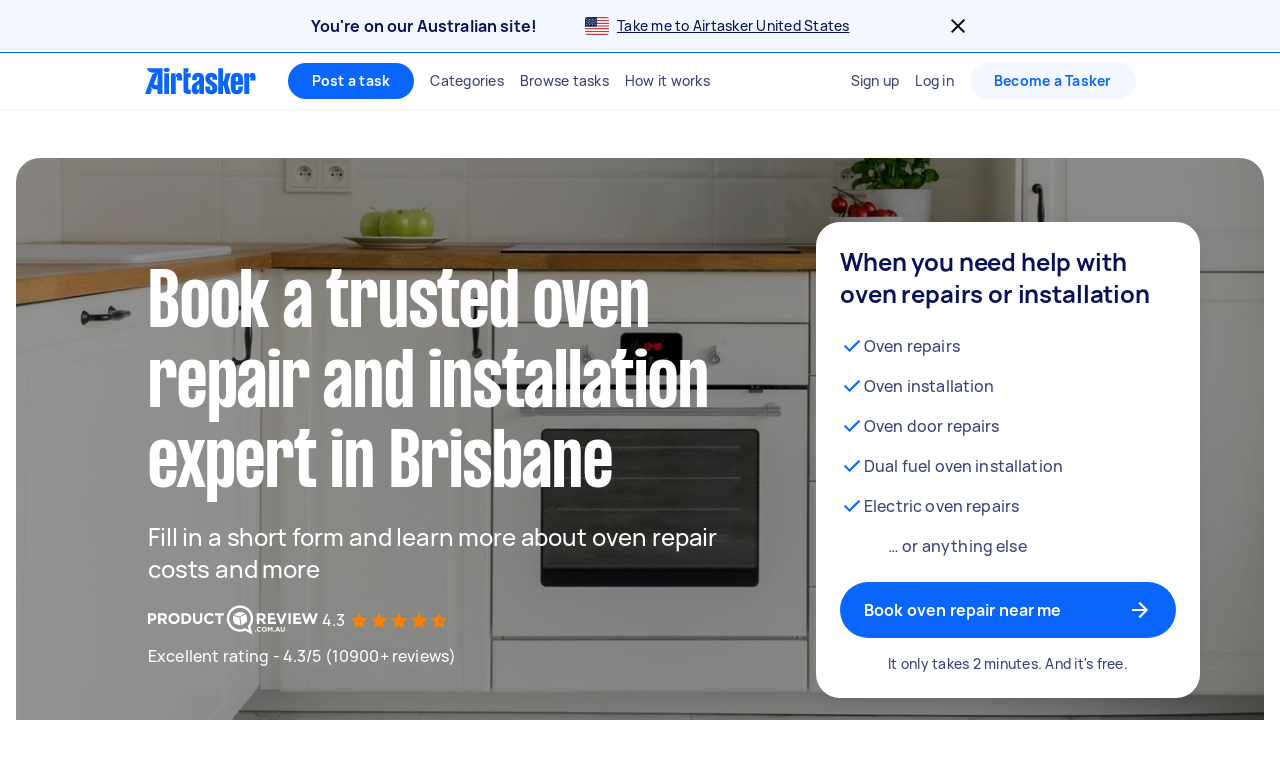

--- FILE ---
content_type: text/html; charset=utf-8
request_url: https://www.airtasker.com/au/services/oven-repair/brisbane/
body_size: 101239
content:

      <!doctype html>
      <html lang="en-au">
        <head>
          <title data-rh="true">Top 10 Best Rated Oven Repairs in Brisbane | Airtasker AU</title>
          <meta data-rh="true" name="description" content="Find 56 oven repair services in Brisbane. Get FREE quotes from trusted, rated and reviewed oven repairs technicians on Airtasker "/><meta data-rh="true" name="robots" content="max-image-preview:extra-large"/><meta data-rh="true" name="target-keyword" content="oven repairs technicians in Brisbane"/><meta data-rh="true" name="msvalidate.01" content="8A0B1CCF080C941CE2564028526876E2"/><meta data-rh="true" name="dcterms.modified" content="2025-11-29T20:36:23.863Z"/><meta data-rh="true" charset="utf-8"/><meta data-rh="true" property="og:title" content="Top 10 Best Rated Oven Repairs in Brisbane | Airtasker AU"/><meta data-rh="true" property="og:description" content="Find 56 oven repair services in Brisbane. Get FREE quotes from trusted, rated and reviewed oven repairs technicians on Airtasker "/><meta data-rh="true" property="og:type" content="website"/><meta data-rh="true" property="og:site_name" content="Airtasker"/><meta data-rh="true" property="og:image" content="https://airtasker-seo-assets-prod.s3.amazonaws.com/en_AU/1627352205064_oven-repair-hero.jpg"/><meta data-rh="true" property="og:url" content="https://www.airtasker.com/au/services/oven-repair/brisbane/"/><meta data-rh="true" name="twitter:card" content="summary_large_image"/><meta data-rh="true" name="viewport" content="width=device-width, initial-scale=1"/><meta data-rh="true" name="color-scheme" content="only light"/><meta data-rh="true" name="apple-mobile-web-app-capable" content="yes"/><meta data-rh="true" name="web-arch" content="seo-web"/>
          <link data-rh="true" rel="preconnect" href="https://images.airtasker.com/v7/"/><link data-rh="true" rel="dns-prefetch" href="https://images.airtasker.com/v7/"/><link data-rh="true" rel="canonical" href="https://www.airtasker.com/au/services/oven-repair/brisbane/"/><link data-rh="true" rel="preload" as="font" href="/static/assets/4f8eaf37c9fe1eac.woff2" type="font/woff2" crossOrigin="anonymous"/><link data-rh="true" rel="preload" as="font" href="/static/assets/d2d551d8ad8b369e.woff2" type="font/woff2" crossOrigin="anonymous"/><link data-rh="true" rel="icon" type="image/png" href="[data-uri]"/><link data-rh="true" href="/images/icon_196_2022.png" rel="shortcut icon" sizes="196x196"/><link data-rh="true" href="/images/icon_57_2022.png" rel="apple-touch-icon" sizes="57x57"/><link data-rh="true" href="/images/icon_72_2022.png" rel="apple-touch-icon" sizes="72x72"/><link data-rh="true" href="/images/icon_114_2022.png" rel="apple-touch-icon" sizes="114x114"/><link data-rh="true" href="/images/icon_144_2022.png" rel="apple-touch-icon" sizes="144x144"/><link data-rh="true" href="/images/icon_196_2022.png" rel="apple-touch-icon" sizes="196x196"/><link data-rh="true" rel="alternate" type="application/atom+xml" title="Airtasker AU Feed" href="https://www.airtasker.com/au/feed/atom.xml"/>
          <script data-rh="true" type="application/ld+json">{"@context":"http://schema.org","@type":"Organization","name":"Airtasker","url":"https://airtasker.com","logo":"https://www.airtasker.com/images/airtasker-schema-logo.svg","sameAs":["https://www.facebook.com/Airtasker/","https://twitter.com/airtasker","https://www.instagram.com/airtasker/","https://www.youtube.com/airtasker","https://www.linkedin.com/company/airtasker/","https://www.pinterest.com/airtasker/","https://en.wikipedia.org/wiki/Airtasker","https://www.wikidata.org/wiki/Q17000714","https://www.crunchbase.com/organization/airtasker"]}</script><script data-rh="true" type="text/javascript">
    !function(){var analytics=window.analytics=window.analytics||[];if(!analytics.initialize)if(analytics.invoked)window.console&&console.error&&console.error("Segment snippet included twice.");else{analytics.invoked=!0;analytics.methods=["trackSubmit","trackClick","trackLink","trackForm","pageview","identify","reset","group","track","ready","alias","debug","page","once","off","on","addSourceMiddleware"];analytics.factory=function(t){return function(){var e=Array.prototype.slice.call(arguments);e.unshift(t);analytics.push(e);return analytics}};for(var t=0;t<analytics.methods.length;t++){var e=analytics.methods[t];analytics[e]=analytics.factory(e)}analytics.load=function(t,e){var n=document.createElement("script");n.type="text/javascript";n.async=!0;n.src="https://cdn.segment.com/analytics.js/v1/"+t+"/analytics.min.js";var a=document.getElementsByTagName("script")[0];a.parentNode.insertBefore(n,a);analytics._loadOptions=e};analytics.SNIPPET_VERSION="4.1.0";
    }}();
  </script>
          
          <style data-rh="true" >@font-face {
  font-family: 'manrope';
  src: url('/static/assets/4f8eaf37c9fe1eac.woff2') format('woff2'), 
       url('/static/assets/9e8b3e75804de4ba.ttf') format('truetype');
  font-weight: 500;
  font-style: normal;
  font-display: swap;
}

@font-face {
  font-family: 'manrope';
  src: url('/static/assets/08c568d8d61e5114.woff2') format('woff2'), 
       url('/static/assets/5224ce684c5320e1.ttf') format('truetype');
  font-weight: 700;
  font-style: normal;
  font-display: swap;
}

@font-face {
  font-family: 'manrope-regular';
  src: url('/static/assets/4f8eaf37c9fe1eac.woff2') format('woff2'), 
       url('/static/assets/9e8b3e75804de4ba.ttf') format('truetype');
  font-weight: 500;
  font-style: normal;
  font-display: swap;
}

@font-face {
  font-family: 'manrope-bold';
  src: url('/static/assets/08c568d8d61e5114.woff2') format('woff2'), 
       url('/static/assets/5224ce684c5320e1.ttf') format('truetype');
  font-weight: 700;
  font-style: normal;
  font-display: swap;
}

@font-face {
  font-family: 'manrope-black';
  src: url('/static/assets/08c568d8d61e5114.woff2') format('woff2'), 
       url('/static/assets/5224ce684c5320e1.ttf') format('truetype');
  font-weight: 700;
  font-style: normal;
  font-display: swap;
}

@font-face {
  font-family: 'pp-formula-airtasker';
  src: url('/static/assets/d2d551d8ad8b369e.woff2') format('woff2'), 
       url('/static/assets/b84555b42edf2241.woff') format('woff'),
       url('/static/assets/f91d30e4bcb995de.ttf') format('truetype');
  font-weight: 700;
  font-style: normal;
  font-display: swap;
}

@font-face {
  font-family: 'pp-formula-airtasker';
  src: url('/static/assets/824d72a9ebf5e17c.woff2') format('woff2'), 
       url('/static/assets/de0326496861b5f4.woff') format('woff'),
       url('/static/assets/3f0405fbb92e2fc7.ttf') format('truetype');
  font-weight: 900;
  font-style: normal;
  font-display: swap;
}

@font-face {
  font-family: 'pp-formula-airtasker-bold';
  src: url('/static/assets/d2d551d8ad8b369e.woff2') format('woff2'), 
       url('/static/assets/b84555b42edf2241.woff') format('woff'),
       url('/static/assets/f91d30e4bcb995de.ttf') format('truetype');
  font-weight: 700;
  font-style: normal;
  font-display: swap;
}

@font-face {
  font-family: 'pp-formula-airtasker-extra-bold';
  src: url('/static/assets/824d72a9ebf5e17c.woff2') format('woff2'), 
       url('/static/assets/de0326496861b5f4.woff') format('woff'),
       url('/static/assets/3f0405fbb92e2fc7.ttf') format('truetype');
  font-weight: 900;
  font-style: normal;
  font-display: swap;
}

@font-face {
  font-family: 'pp-formula-airtasker-black';
  src: url('/static/assets/30c840a53bea5dc9.woff2') format('woff2'), 
       url('/static/assets/9a47e563ce15a3da.woff') format('woff'),
       url('/static/assets/65b6a6418c7caf52.ttf') format('truetype');
  font-weight: normal;
  font-style: normal;
  font-display: swap;
}

@font-face {
  font-family: 'parisienne';
  src: url('/static/assets/82a775783a33ce6f.ttf') format('truetype');
  font-weight: 400;
  font-style: normal;
  font-display: swap;
}
@font-face {
  font-family: 'kalam';
  src: url('/static/assets/26d8dba039c5c77b.ttf') format('truetype');
  font-weight: 300;
  font-style: normal;
  font-display: swap;
}
@font-face {
  font-family: 'handlee';
  src: url('/static/assets/54590e94ca812eef.ttf') format('truetype');
  font-weight: 400;
  font-style: normal;
  font-display: swap;
}

</style>
          <style data-styled="true" data-styled-version="5.3.11">.jhrya-d{all:unset;box-sizing:border-box;-webkit-text-fill-color:currentColor;overflow-wrap:break-word;word-wrap:break-word;word-break:break-word;cursor:pointer;display:-webkit-box;display:-webkit-flex;display:-ms-flexbox;display:flex;-webkit-flex-direction:column;-ms-flex-direction:column;flex-direction:column;}/*!sc*/
.jhrya-d:hover{-webkit-text-decoration:none;text-decoration:none;}/*!sc*/
data-styled.g3[id="Link__UnstyledLink-sc-1xsb1mu-1"]{content:"jhrya-d,"}/*!sc*/
.kVURKP{all:unset;box-sizing:border-box;-webkit-text-fill-color:currentColor;overflow-wrap:break-word;word-wrap:break-word;word-break:break-word;cursor:pointer;}/*!sc*/
.kVURKP:hover{-webkit-text-decoration:none;text-decoration:none;}/*!sc*/
data-styled.g4[id="Link__UnstyledInlineLink-sc-1xsb1mu-2"]{content:"kVURKP,"}/*!sc*/
.iBUGYI{display:-webkit-box;display:-webkit-flex;display:-ms-flexbox;display:flex;-webkit-align-items:center;-webkit-box-align:center;-ms-flex-align:center;align-items:center;-webkit-box-pack:justify;-webkit-justify-content:space-between;-ms-flex-pack:justify;justify-content:space-between;}/*!sc*/
.iBUGYI svg{max-width:24px;max-height:24px;fill:currentColor;padding-left:24px;}/*!sc*/
.iBUGYI svg{padding-left:0;}/*!sc*/
data-styled.g19[id="ButtonIconWrapper-sc-11rjj5i-0"]{content:"iBUGYI,"}/*!sc*/
.vjBvi{display:inline-block;text-align:center;white-space:nowrap;cursor:pointer;box-sizing:border-box;margin:0;border:none;border-radius:160px;color:#FFFFFF;padding-top:12px;padding-bottom:12px;padding-left:24px;padding-right:24px;font-family:manrope-bold,'Helvetica Neue',Helvetica,Arial,'Lucida Grande',sans-serif;font-size:16px;font-weight:initial;line-height:24px;-webkit-letter-spacing:0.15px;-moz-letter-spacing:0.15px;-ms-letter-spacing:0.15px;letter-spacing:0.15px;background-color:#0A65FC;-webkit-transition:background-color 120ms ease-in-out,color 120ms ease-in-out;transition:background-color 120ms ease-in-out,color 120ms ease-in-out;}/*!sc*/
.vjBvi:hover{color:#FFFFFF;}/*!sc*/
.vjBvi:focus{outline:2px solid #061257;outline-offset:2px;}/*!sc*/
.vjBvi:hover{background-color:#3B84FD;}/*!sc*/
.vjBvi:active{-webkit-transition:-webkit-transform 120ms ease-in-out;-webkit-transition:transform 120ms ease-in-out;transition:transform 120ms ease-in-out;-webkit-transform:scale(0.95);-ms-transform:scale(0.95);transform:scale(0.95);}/*!sc*/
.vjBvi span.LoadingAnimation__LoadingCircleLeft-sc-1ldpp3v-2{background-color:#F3F7FF;}/*!sc*/
.vjBvi span.LoadingAnimation__LoadingCircleMid-sc-1ldpp3v-3{background-color:rgba(243,247,255,0.6);}/*!sc*/
.vjBvi span.LoadingAnimation__LoadingCircleRight-sc-1ldpp3v-4{background-color:rgba(243,247,255,0.2);}/*!sc*/
.gtQYTR{display:inline-block;text-align:center;white-space:nowrap;cursor:pointer;box-sizing:border-box;margin:0;border:none;border-radius:160px;color:#FFFFFF;padding-top:16px;padding-bottom:16px;padding-left:24px;padding-right:24px;font-family:manrope-bold,'Helvetica Neue',Helvetica,Arial,'Lucida Grande',sans-serif;font-size:16px;font-weight:initial;line-height:24px;-webkit-letter-spacing:0.15px;-moz-letter-spacing:0.15px;-ms-letter-spacing:0.15px;letter-spacing:0.15px;width:100%;background-color:#0A65FC;-webkit-transition:background-color 120ms ease-in-out,color 120ms ease-in-out;transition:background-color 120ms ease-in-out,color 120ms ease-in-out;}/*!sc*/
.gtQYTR:hover{color:#FFFFFF;}/*!sc*/
.gtQYTR:focus{outline:2px solid #061257;outline-offset:2px;}/*!sc*/
.gtQYTR:hover{background-color:#3B84FD;}/*!sc*/
.gtQYTR:active{-webkit-transition:-webkit-transform 120ms ease-in-out;-webkit-transition:transform 120ms ease-in-out;transition:transform 120ms ease-in-out;-webkit-transform:scale(0.95);-ms-transform:scale(0.95);transform:scale(0.95);}/*!sc*/
.gtQYTR span.LoadingAnimation__LoadingCircleLeft-sc-1ldpp3v-2{background-color:#F3F7FF;}/*!sc*/
.gtQYTR span.LoadingAnimation__LoadingCircleMid-sc-1ldpp3v-3{background-color:rgba(243,247,255,0.6);}/*!sc*/
.gtQYTR span.LoadingAnimation__LoadingCircleRight-sc-1ldpp3v-4{background-color:rgba(243,247,255,0.2);}/*!sc*/
.ccouoy{margin:0;padding:0;background-color:#00000000;border:none;color:#0A65FC;font-family:manrope-regular,'Helvetica Neue',Helvetica,Arial,'Lucida Grande',sans-serif;font-size:16px;font-weight:initial;line-height:24px;-webkit-letter-spacing:0.15px;-moz-letter-spacing:0.15px;-ms-letter-spacing:0.15px;letter-spacing:0.15px;-webkit-text-decoration:none;text-decoration:none;}/*!sc*/
.ccouoy:hover{cursor:pointer;}/*!sc*/
data-styled.g20[id="Button__StyledButton-sc-117jcbc-0"]{content:"vjBvi,gtQYTR,ccouoy,"}/*!sc*/
.hYxXgr{display:inline-block;text-align:center;white-space:nowrap;cursor:pointer;box-sizing:border-box;margin:0;border:none;border-radius:160px;color:#FFFFFF;padding-top:12px;padding-bottom:12px;padding-left:24px;padding-right:24px;font-family:manrope-bold,'Helvetica Neue',Helvetica,Arial,'Lucida Grande',sans-serif;font-size:16px;font-weight:initial;line-height:24px;-webkit-letter-spacing:0.15px;-moz-letter-spacing:0.15px;-ms-letter-spacing:0.15px;letter-spacing:0.15px;background-color:#0A65FC;-webkit-transition:background-color 120ms ease-in-out,color 120ms ease-in-out;transition:background-color 120ms ease-in-out,color 120ms ease-in-out;}/*!sc*/
.hYxXgr:hover{color:#FFFFFF;}/*!sc*/
.hYxXgr:focus{outline:2px solid #061257;outline-offset:2px;}/*!sc*/
.hYxXgr:hover{background-color:#3B84FD;}/*!sc*/
.hYxXgr:active{-webkit-transition:-webkit-transform 120ms ease-in-out;-webkit-transition:transform 120ms ease-in-out;transition:transform 120ms ease-in-out;-webkit-transform:scale(0.95);-ms-transform:scale(0.95);transform:scale(0.95);}/*!sc*/
.hYxXgr span.LoadingAnimation__LoadingCircleLeft-sc-1ldpp3v-2{background-color:#F3F7FF;}/*!sc*/
.hYxXgr span.LoadingAnimation__LoadingCircleMid-sc-1ldpp3v-3{background-color:rgba(243,247,255,0.6);}/*!sc*/
.hYxXgr span.LoadingAnimation__LoadingCircleRight-sc-1ldpp3v-4{background-color:rgba(243,247,255,0.2);}/*!sc*/
.hYxXgr:focus{outline:none;}/*!sc*/
.hYxXgr:focus-visible{outline:2px solid #061257;outline-offset:2px;}/*!sc*/
.hXGNAF{display:inline-block;text-align:center;white-space:nowrap;cursor:pointer;box-sizing:border-box;margin:0;border:none;border-radius:160px;color:#FFFFFF;padding-top:8px;padding-bottom:8px;padding-left:24px;padding-right:24px;font-family:manrope-bold,'Helvetica Neue',Helvetica,Arial,'Lucida Grande',sans-serif;font-size:14px;font-weight:initial;line-height:20px;-webkit-letter-spacing:0.25px;-moz-letter-spacing:0.25px;-ms-letter-spacing:0.25px;letter-spacing:0.25px;position:relative;background-color:#0A65FC;-webkit-transition:background-color 120ms ease-in-out,color 120ms ease-in-out;transition:background-color 120ms ease-in-out,color 120ms ease-in-out;}/*!sc*/
.hXGNAF::after{content:'';display:block;position:absolute;top:-6px;bottom:-6px;left:-2px;right:-2px;}/*!sc*/
@media  (min-width:575px){.hXGNAF::after{display:none;}}/*!sc*/
.hXGNAF:hover{color:#FFFFFF;}/*!sc*/
.hXGNAF:focus{outline:2px solid #061257;outline-offset:2px;}/*!sc*/
.hXGNAF:hover{background-color:#3B84FD;}/*!sc*/
.hXGNAF:active{-webkit-transition:-webkit-transform 120ms ease-in-out;-webkit-transition:transform 120ms ease-in-out;transition:transform 120ms ease-in-out;-webkit-transform:scale(0.95);-ms-transform:scale(0.95);transform:scale(0.95);}/*!sc*/
.hXGNAF span.LoadingAnimation__LoadingCircleLeft-sc-1ldpp3v-2{background-color:#F3F7FF;}/*!sc*/
.hXGNAF span.LoadingAnimation__LoadingCircleMid-sc-1ldpp3v-3{background-color:rgba(243,247,255,0.6);}/*!sc*/
.hXGNAF span.LoadingAnimation__LoadingCircleRight-sc-1ldpp3v-4{background-color:rgba(243,247,255,0.2);}/*!sc*/
.hXGNAF:focus{outline:none;}/*!sc*/
.hXGNAF:focus-visible{outline:2px solid #061257;outline-offset:2px;}/*!sc*/
.fIjpaC{display:inline-block;text-align:center;white-space:nowrap;cursor:pointer;box-sizing:border-box;margin:0;border:none;border-radius:160px;color:#FFFFFF;padding-top:8px;padding-bottom:8px;padding-left:24px;padding-right:24px;font-family:manrope-bold,'Helvetica Neue',Helvetica,Arial,'Lucida Grande',sans-serif;font-size:14px;font-weight:initial;line-height:20px;-webkit-letter-spacing:0.25px;-moz-letter-spacing:0.25px;-ms-letter-spacing:0.25px;letter-spacing:0.25px;position:relative;background-color:#F3F7FF;color:#0A65FC;-webkit-transition:background-color 120ms ease-in-out,color 120ms ease-in-out;transition:background-color 120ms ease-in-out,color 120ms ease-in-out;}/*!sc*/
.fIjpaC::after{content:'';display:block;position:absolute;top:-6px;bottom:-6px;left:-2px;right:-2px;}/*!sc*/
@media  (min-width:575px){.fIjpaC::after{display:none;}}/*!sc*/
.fIjpaC:hover{color:#FFFFFF;}/*!sc*/
.fIjpaC:focus{outline:2px solid #061257;outline-offset:2px;}/*!sc*/
.fIjpaC:hover{background-color:#E7F0FF;color:#0A65FC;}/*!sc*/
.fIjpaC:active{-webkit-transition:-webkit-transform 120ms ease-in-out;-webkit-transition:transform 120ms ease-in-out;transition:transform 120ms ease-in-out;-webkit-transform:scale(0.95);-ms-transform:scale(0.95);transform:scale(0.95);}/*!sc*/
.fIjpaC span.LoadingAnimation__LoadingCircleLeft-sc-1ldpp3v-2{background-color:#0A65FC;}/*!sc*/
.fIjpaC span.LoadingAnimation__LoadingCircleMid-sc-1ldpp3v-3{background-color:rgba(10,101,252,0.6);}/*!sc*/
.fIjpaC span.LoadingAnimation__LoadingCircleRight-sc-1ldpp3v-4{background-color:rgba(10,101,252,0.2);}/*!sc*/
.fIjpaC:focus{outline:none;}/*!sc*/
.fIjpaC:focus-visible{outline:2px solid #061257;outline-offset:2px;}/*!sc*/
.jpmxRL{display:inline-block;text-align:center;white-space:nowrap;cursor:pointer;box-sizing:border-box;margin:0;border:none;border-radius:160px;color:#FFFFFF;padding-top:12px;padding-bottom:12px;padding-left:24px;padding-right:24px;font-family:manrope-bold,'Helvetica Neue',Helvetica,Arial,'Lucida Grande',sans-serif;font-size:16px;font-weight:initial;line-height:24px;-webkit-letter-spacing:0.15px;-moz-letter-spacing:0.15px;-ms-letter-spacing:0.15px;letter-spacing:0.15px;width:100%;background-color:#F3F7FF;color:#0A65FC;-webkit-transition:background-color 120ms ease-in-out,color 120ms ease-in-out;transition:background-color 120ms ease-in-out,color 120ms ease-in-out;}/*!sc*/
.jpmxRL:hover{color:#FFFFFF;}/*!sc*/
.jpmxRL:focus{outline:2px solid #061257;outline-offset:2px;}/*!sc*/
.jpmxRL:hover{background-color:#E7F0FF;color:#0A65FC;}/*!sc*/
.jpmxRL:active{-webkit-transition:-webkit-transform 120ms ease-in-out;-webkit-transition:transform 120ms ease-in-out;transition:transform 120ms ease-in-out;-webkit-transform:scale(0.95);-ms-transform:scale(0.95);transform:scale(0.95);}/*!sc*/
.jpmxRL span.LoadingAnimation__LoadingCircleLeft-sc-1ldpp3v-2{background-color:#0A65FC;}/*!sc*/
.jpmxRL span.LoadingAnimation__LoadingCircleMid-sc-1ldpp3v-3{background-color:rgba(10,101,252,0.6);}/*!sc*/
.jpmxRL span.LoadingAnimation__LoadingCircleRight-sc-1ldpp3v-4{background-color:rgba(10,101,252,0.2);}/*!sc*/
.jpmxRL:focus{outline:none;}/*!sc*/
.jpmxRL:focus-visible{outline:2px solid #061257;outline-offset:2px;}/*!sc*/
.derIAR{display:inline-block;text-align:center;white-space:nowrap;cursor:pointer;box-sizing:border-box;margin:0;border:none;border-radius:160px;color:#FFFFFF;padding-top:16px;padding-bottom:16px;padding-left:24px;padding-right:24px;font-family:manrope-bold,'Helvetica Neue',Helvetica,Arial,'Lucida Grande',sans-serif;font-size:16px;font-weight:initial;line-height:24px;-webkit-letter-spacing:0.15px;-moz-letter-spacing:0.15px;-ms-letter-spacing:0.15px;letter-spacing:0.15px;background-color:#FFFFFF;color:#0A65FC;-webkit-transition:background-color 120ms ease-in-out,color 120ms ease-in-out;transition:background-color 120ms ease-in-out,color 120ms ease-in-out;}/*!sc*/
.derIAR:hover{color:#FFFFFF;}/*!sc*/
.derIAR:focus{outline:2px solid #061257;outline-offset:2px;}/*!sc*/
.derIAR svg{fill:#061257;}/*!sc*/
.derIAR:hover{color:#0A65FC;background-color:#E6E7EE;}/*!sc*/
.derIAR:active{-webkit-transition:-webkit-transform 120ms ease-in-out;-webkit-transition:transform 120ms ease-in-out;transition:transform 120ms ease-in-out;-webkit-transform:scale(0.95);-ms-transform:scale(0.95);transform:scale(0.95);}/*!sc*/
.derIAR span.LoadingAnimation__LoadingCircleLeft-sc-1ldpp3v-2{background-color:#6A719A;}/*!sc*/
.derIAR span.LoadingAnimation__LoadingCircleMid-sc-1ldpp3v-3{background-color:rgba(106,113,154,0.6);}/*!sc*/
.derIAR span.LoadingAnimation__LoadingCircleRight-sc-1ldpp3v-4{background-color:rgba(106,113,154,0.2);}/*!sc*/
.derIAR:focus{outline:none;}/*!sc*/
.derIAR:focus-visible{outline:2px solid #061257;outline-offset:2px;}/*!sc*/
data-styled.g21[id="LinkButton__StyledLinkButton-sc-5ftxev-0"]{content:"hYxXgr,hXGNAF,fIjpaC,jpmxRL,derIAR,"}/*!sc*/
.coOgqw{width:100%;height:100%;background-color:#E8E8E8;}/*!sc*/
data-styled.g22[id="ResponsiveCDNImage__Image-sc-1kimq4o-0"]{content:"coOgqw,"}/*!sc*/
.lpcdnu{color:#061257;font-family:manrope-bold,'Helvetica Neue',Helvetica,Arial,'Lucida Grande',sans-serif;font-size:20px;font-weight:initial;line-height:28px;-webkit-letter-spacing:0.15px;-moz-letter-spacing:0.15px;-ms-letter-spacing:0.15px;letter-spacing:0.15px;overflow-wrap:break-word;word-wrap:break-word;word-break:break-word;-webkit-text-decoration:initial;text-decoration:initial;text-align:initial;vertical-align:initial;font-style:initial;white-space:initial;margin:0px 12px 0px 0px;padding:0px;}/*!sc*/
.eYxxky{color:#6A719A;font-family:manrope-regular,'Helvetica Neue',Helvetica,Arial,'Lucida Grande',sans-serif;font-size:14px;font-weight:initial;line-height:20px;-webkit-letter-spacing:0.25px;-moz-letter-spacing:0.25px;-ms-letter-spacing:0.25px;letter-spacing:0.25px;overflow-wrap:break-word;word-wrap:break-word;word-break:break-word;-webkit-text-decoration:initial;text-decoration:initial;text-align:initial;vertical-align:initial;font-style:initial;white-space:initial;margin:0px 0px 24px 0px;padding:0px;}/*!sc*/
.hRgEGI{color:#6A719A;font-family:manrope-bold,'Helvetica Neue',Helvetica,Arial,'Lucida Grande',sans-serif;font-size:11px;font-weight:initial;line-height:16px;-webkit-letter-spacing:1px;-moz-letter-spacing:1px;-ms-letter-spacing:1px;letter-spacing:1px;text-transform:uppercase;overflow-wrap:break-word;word-wrap:break-word;word-break:break-word;-webkit-text-decoration:initial;text-decoration:initial;text-align:initial;vertical-align:initial;font-style:initial;white-space:initial;margin:0px;padding:0px;}/*!sc*/
.jFBpfO{color:#9BA0BC;font-family:manrope-regular,'Helvetica Neue',Helvetica,Arial,'Lucida Grande',sans-serif;font-size:14px;font-weight:initial;line-height:20px;-webkit-letter-spacing:0.25px;-moz-letter-spacing:0.25px;-ms-letter-spacing:0.25px;letter-spacing:0.25px;overflow-wrap:break-word;word-wrap:break-word;word-break:break-word;-webkit-text-decoration:initial;text-decoration:initial;text-align:initial;vertical-align:initial;font-style:initial;white-space:initial;margin:0px;padding:0px;}/*!sc*/
.hzAiiC{color:#0A65FC;font-family:manrope-bold,'Helvetica Neue',Helvetica,Arial,'Lucida Grande',sans-serif;font-size:11px;font-weight:initial;line-height:16px;-webkit-letter-spacing:1px;-moz-letter-spacing:1px;-ms-letter-spacing:1px;letter-spacing:1px;text-transform:uppercase;overflow-wrap:break-word;word-wrap:break-word;word-break:break-word;-webkit-text-decoration:initial;text-decoration:initial;text-align:initial;vertical-align:initial;font-style:initial;white-space:initial;margin:0px;padding:0px;}/*!sc*/
.jQhYSa{color:#061257;font-family:manrope-regular,'Helvetica Neue',Helvetica,Arial,'Lucida Grande',sans-serif;font-size:14px;font-weight:initial;line-height:20px;-webkit-letter-spacing:0.25px;-moz-letter-spacing:0.25px;-ms-letter-spacing:0.25px;letter-spacing:0.25px;overflow-wrap:break-word;word-wrap:break-word;word-break:break-word;-webkit-text-decoration:initial;text-decoration:initial;text-align:initial;vertical-align:initial;font-style:initial;white-space:initial;margin:0px;padding:0px;}/*!sc*/
.iyMPUE{color:#FFFFFF;font-family:manrope-regular,'Helvetica Neue',Helvetica,Arial,'Lucida Grande',sans-serif;font-size:36px;font-weight:initial;line-height:40px;-webkit-letter-spacing:-0.25px;-moz-letter-spacing:-0.25px;-ms-letter-spacing:-0.25px;letter-spacing:-0.25px;overflow-wrap:break-word;word-wrap:break-word;word-break:break-word;-webkit-text-decoration:initial;text-decoration:initial;text-align:inherit;vertical-align:initial;font-style:initial;white-space:initial;margin:0px;padding:0px;}/*!sc*/
@media  (min-width:992px){.iyMPUE{font-size:48px;line-height:52px;-webkit-letter-spacing:-0.25px;-moz-letter-spacing:-0.25px;-ms-letter-spacing:-0.25px;letter-spacing:-0.25px;}}/*!sc*/
.gRTPSI{color:#FFFFFF;font-family:manrope-regular,'Helvetica Neue',Helvetica,Arial,'Lucida Grande',sans-serif;font-size:24px;font-weight:initial;line-height:32px;-webkit-letter-spacing:-0.15px;-moz-letter-spacing:-0.15px;-ms-letter-spacing:-0.15px;letter-spacing:-0.15px;overflow-wrap:break-word;word-wrap:break-word;word-break:break-word;-webkit-text-decoration:initial;text-decoration:initial;text-align:inherit;vertical-align:initial;font-style:initial;white-space:initial;margin:0px;padding:0px;}/*!sc*/
.cUJYwA{color:#FFFFFF;font-family:manrope-regular,'Helvetica Neue',Helvetica,Arial,'Lucida Grande',sans-serif;font-size:16px;font-weight:initial;line-height:24px;-webkit-letter-spacing:0.15px;-moz-letter-spacing:0.15px;-ms-letter-spacing:0.15px;letter-spacing:0.15px;overflow-wrap:break-word;word-wrap:break-word;word-break:break-word;-webkit-text-decoration:initial;text-decoration:initial;text-align:initial;vertical-align:initial;font-style:initial;white-space:initial;margin:0px;padding:0px;}/*!sc*/
.iNaQwK{color:#061257;font-family:manrope-regular,'Helvetica Neue',Helvetica,Arial,'Lucida Grande',sans-serif;font-size:32px;font-weight:initial;line-height:40px;-webkit-letter-spacing:-0.15px;-moz-letter-spacing:-0.15px;-ms-letter-spacing:-0.15px;letter-spacing:-0.15px;overflow-wrap:break-word;word-wrap:break-word;word-break:break-word;-webkit-text-decoration:initial;text-decoration:initial;text-align:initial;vertical-align:initial;font-style:initial;white-space:initial;margin:0px;padding:0px;}/*!sc*/
.bOtGaY{color:#384179;font-family:manrope-regular,'Helvetica Neue',Helvetica,Arial,'Lucida Grande',sans-serif;font-size:16px;font-weight:initial;line-height:24px;-webkit-letter-spacing:0.15px;-moz-letter-spacing:0.15px;-ms-letter-spacing:0.15px;letter-spacing:0.15px;overflow-wrap:break-word;word-wrap:break-word;word-break:break-word;-webkit-text-decoration:initial;text-decoration:initial;text-align:initial;vertical-align:initial;font-style:initial;white-space:initial;margin:0px;padding:0px;}/*!sc*/
.dGuVMf{color:#384179;font-family:manrope-regular,'Helvetica Neue',Helvetica,Arial,'Lucida Grande',sans-serif;font-size:14px;font-weight:initial;line-height:20px;-webkit-letter-spacing:0.25px;-moz-letter-spacing:0.25px;-ms-letter-spacing:0.25px;letter-spacing:0.25px;overflow-wrap:break-word;word-wrap:break-word;word-break:break-word;-webkit-text-decoration:initial;text-decoration:initial;text-align:center;vertical-align:initial;font-style:initial;white-space:initial;margin:16px 0px 0px 0px;padding:0px;}/*!sc*/
.cdYwrv{color:#061257;font-family:manrope-regular,'Helvetica Neue',Helvetica,Arial,'Lucida Grande',sans-serif;font-size:16px;font-weight:initial;line-height:24px;-webkit-letter-spacing:0.15px;-moz-letter-spacing:0.15px;-ms-letter-spacing:0.15px;letter-spacing:0.15px;overflow-wrap:break-word;word-wrap:break-word;word-break:break-word;-webkit-text-decoration:initial;text-decoration:initial;text-align:initial;vertical-align:initial;font-style:initial;white-space:initial;margin:0px 0px 4px 0px;padding:0px;}/*!sc*/
.iHAoQA{color:#6A719A;font-family:manrope-regular,'Helvetica Neue',Helvetica,Arial,'Lucida Grande',sans-serif;font-size:14px;font-weight:initial;line-height:20px;-webkit-letter-spacing:0.25px;-moz-letter-spacing:0.25px;-ms-letter-spacing:0.25px;letter-spacing:0.25px;overflow-wrap:break-word;word-wrap:break-word;word-break:break-word;-webkit-text-decoration:initial;text-decoration:initial;text-align:initial;vertical-align:initial;font-style:initial;white-space:initial;margin:0px 0px 4px 0px;padding:0px;}/*!sc*/
.bykwTU{color:#061257;font-family:manrope-bold,'Helvetica Neue',Helvetica,Arial,'Lucida Grande',sans-serif;font-size:14px;font-weight:initial;line-height:20px;-webkit-letter-spacing:0.25px;-moz-letter-spacing:0.25px;-ms-letter-spacing:0.25px;letter-spacing:0.25px;overflow-wrap:break-word;word-wrap:break-word;word-break:break-word;-webkit-text-decoration:initial;text-decoration:initial;text-align:initial;vertical-align:initial;font-style:initial;white-space:initial;margin:0px 0px 0px 5px;padding:0px;}/*!sc*/
.imBEjV{color:#6A719A;font-family:manrope-regular,'Helvetica Neue',Helvetica,Arial,'Lucida Grande',sans-serif;font-size:14px;font-weight:initial;line-height:20px;-webkit-letter-spacing:0.25px;-moz-letter-spacing:0.25px;-ms-letter-spacing:0.25px;letter-spacing:0.25px;overflow-wrap:break-word;word-wrap:break-word;word-break:break-word;-webkit-text-decoration:initial;text-decoration:initial;text-align:initial;vertical-align:initial;font-style:initial;white-space:initial;margin:0px 0px 0px 5px;padding:0px;}/*!sc*/
.bwYirb{color:#061257;font-family:manrope-regular,'Helvetica Neue',Helvetica,Arial,'Lucida Grande',sans-serif;font-size:16px;font-weight:initial;line-height:24px;-webkit-letter-spacing:0.15px;-moz-letter-spacing:0.15px;-ms-letter-spacing:0.15px;letter-spacing:0.15px;overflow-wrap:break-word;word-wrap:break-word;word-break:break-word;-webkit-text-decoration:initial;text-decoration:initial;text-align:initial;vertical-align:initial;font-style:initial;white-space:initial;margin:0px;padding:0px;}/*!sc*/
.jCvFzG{color:#384179;font-family:manrope-regular,'Helvetica Neue',Helvetica,Arial,'Lucida Grande',sans-serif;font-size:16px;font-weight:initial;line-height:24px;-webkit-letter-spacing:0.15px;-moz-letter-spacing:0.15px;-ms-letter-spacing:0.15px;letter-spacing:0.15px;overflow-wrap:break-word;word-wrap:break-word;word-break:break-word;-webkit-text-decoration:initial;text-decoration:initial;text-align:initial;vertical-align:initial;font-style:initial;white-space:initial;margin:0px 0px 24px;padding:0px;}/*!sc*/
.gouNnd{color:#FFFFFF;font-family:manrope-regular,'Helvetica Neue',Helvetica,Arial,'Lucida Grande',sans-serif;font-size:14px;font-weight:initial;line-height:20px;-webkit-letter-spacing:0.25px;-moz-letter-spacing:0.25px;-ms-letter-spacing:0.25px;letter-spacing:0.25px;overflow-wrap:break-word;word-wrap:break-word;word-break:break-word;-webkit-text-decoration:initial;text-decoration:initial;text-align:initial;vertical-align:initial;font-style:initial;white-space:initial;margin:0px;padding:0px;}/*!sc*/
.kCbERA{color:#061257;font-family:manrope-bold,'Helvetica Neue',Helvetica,Arial,'Lucida Grande',sans-serif;font-size:20px;font-weight:initial;line-height:28px;-webkit-letter-spacing:0.15px;-moz-letter-spacing:0.15px;-ms-letter-spacing:0.15px;letter-spacing:0.15px;overflow-wrap:break-word;word-wrap:break-word;word-break:break-word;-webkit-text-decoration:initial;text-decoration:initial;text-align:center;vertical-align:initial;font-style:initial;white-space:initial;margin:0px;padding:0px;}/*!sc*/
.hbaeIr{color:#0A65FC;font-family:manrope-regular,'Helvetica Neue',Helvetica,Arial,'Lucida Grande',sans-serif;font-size:20px;font-weight:initial;line-height:28px;-webkit-letter-spacing:0.15px;-moz-letter-spacing:0.15px;-ms-letter-spacing:0.15px;letter-spacing:0.15px;overflow-wrap:break-word;word-wrap:break-word;word-break:break-word;-webkit-text-decoration:initial;text-decoration:initial;text-align:center;vertical-align:initial;font-style:initial;white-space:initial;margin:0px;padding:0px;}/*!sc*/
.fHftmf{color:#6A719A;font-family:manrope-regular,'Helvetica Neue',Helvetica,Arial,'Lucida Grande',sans-serif;font-size:16px;font-weight:initial;line-height:24px;-webkit-letter-spacing:0.15px;-moz-letter-spacing:0.15px;-ms-letter-spacing:0.15px;letter-spacing:0.15px;overflow-wrap:break-word;word-wrap:break-word;word-break:break-word;-webkit-text-decoration:initial;text-decoration:initial;text-align:right;vertical-align:initial;font-style:initial;white-space:initial;margin:0px;padding:0px;}/*!sc*/
.llBuwZ{color:#061257;font-family:manrope-regular,'Helvetica Neue',Helvetica,Arial,'Lucida Grande',sans-serif;font-size:16px;font-weight:initial;line-height:24px;-webkit-letter-spacing:0.15px;-moz-letter-spacing:0.15px;-ms-letter-spacing:0.15px;letter-spacing:0.15px;overflow-wrap:break-word;word-wrap:break-word;word-break:break-word;-webkit-text-decoration:initial;text-decoration:initial;text-align:right;vertical-align:initial;font-style:initial;white-space:initial;margin:0px;padding:0px;}/*!sc*/
.fPQSQM{color:#6A719A;font-family:manrope-regular,'Helvetica Neue',Helvetica,Arial,'Lucida Grande',sans-serif;font-size:16px;font-weight:initial;line-height:24px;-webkit-letter-spacing:0.15px;-moz-letter-spacing:0.15px;-ms-letter-spacing:0.15px;letter-spacing:0.15px;overflow-wrap:break-word;word-wrap:break-word;word-break:break-word;-webkit-text-decoration:initial;text-decoration:initial;text-align:center;vertical-align:initial;font-style:initial;white-space:initial;margin:0px;padding:0px;}/*!sc*/
.jZuYqa{color:#061257;font-family:manrope-regular,'Helvetica Neue',Helvetica,Arial,'Lucida Grande',sans-serif;font-size:16px;font-weight:initial;line-height:24px;-webkit-letter-spacing:0.15px;-moz-letter-spacing:0.15px;-ms-letter-spacing:0.15px;letter-spacing:0.15px;overflow-wrap:break-word;word-wrap:break-word;word-break:break-word;-webkit-text-decoration:initial;text-decoration:initial;text-align:center;vertical-align:initial;font-style:initial;white-space:initial;margin:0px;padding:0px;}/*!sc*/
.dFoPDk{color:#6A719A;font-family:manrope-regular,'Helvetica Neue',Helvetica,Arial,'Lucida Grande',sans-serif;font-size:16px;font-weight:initial;line-height:24px;-webkit-letter-spacing:0.15px;-moz-letter-spacing:0.15px;-ms-letter-spacing:0.15px;letter-spacing:0.15px;overflow-wrap:break-word;word-wrap:break-word;word-break:break-word;-webkit-text-decoration:initial;text-decoration:initial;text-align:left;vertical-align:initial;font-style:initial;white-space:initial;margin:0px;padding:0px;}/*!sc*/
.gvNTqG{color:#061257;font-family:manrope-regular,'Helvetica Neue',Helvetica,Arial,'Lucida Grande',sans-serif;font-size:16px;font-weight:initial;line-height:24px;-webkit-letter-spacing:0.15px;-moz-letter-spacing:0.15px;-ms-letter-spacing:0.15px;letter-spacing:0.15px;overflow-wrap:break-word;word-wrap:break-word;word-break:break-word;-webkit-text-decoration:initial;text-decoration:initial;text-align:left;vertical-align:initial;font-style:initial;white-space:initial;margin:0px;padding:0px;}/*!sc*/
.ivDRIo{color:#061257;font-family:manrope-bold,'Helvetica Neue',Helvetica,Arial,'Lucida Grande',sans-serif;font-size:20px;font-weight:initial;line-height:28px;-webkit-letter-spacing:0.15px;-moz-letter-spacing:0.15px;-ms-letter-spacing:0.15px;letter-spacing:0.15px;overflow-wrap:break-word;word-wrap:break-word;word-break:break-word;-webkit-text-decoration:initial;text-decoration:initial;text-align:center;vertical-align:initial;font-style:initial;white-space:initial;margin:0px 0px 8px 0px;padding:0px;}/*!sc*/
.dsVJV{color:#6A719A;font-family:manrope-regular,'Helvetica Neue',Helvetica,Arial,'Lucida Grande',sans-serif;font-size:16px;font-weight:initial;line-height:24px;-webkit-letter-spacing:0.15px;-moz-letter-spacing:0.15px;-ms-letter-spacing:0.15px;letter-spacing:0.15px;overflow-wrap:break-word;word-wrap:break-word;word-break:break-word;-webkit-text-decoration:initial;text-decoration:initial;text-align:initial;vertical-align:initial;font-style:initial;white-space:initial;margin:0px;padding:0px;}/*!sc*/
.jcyOfa{color:#FFFFFF;font-family:manrope-bold,'Helvetica Neue',Helvetica,Arial,'Lucida Grande',sans-serif;font-size:20px;font-weight:initial;line-height:28px;-webkit-letter-spacing:0.15px;-moz-letter-spacing:0.15px;-ms-letter-spacing:0.15px;letter-spacing:0.15px;overflow-wrap:break-word;word-wrap:break-word;word-break:break-word;-webkit-text-decoration:initial;text-decoration:initial;text-align:initial;vertical-align:initial;font-style:initial;white-space:initial;margin:0px;padding:0px;}/*!sc*/
.iAXMen{color:#6A719A;font-family:manrope-regular,'Helvetica Neue',Helvetica,Arial,'Lucida Grande',sans-serif;font-size:12px;font-weight:initial;line-height:16px;-webkit-letter-spacing:0.25px;-moz-letter-spacing:0.25px;-ms-letter-spacing:0.25px;letter-spacing:0.25px;overflow-wrap:break-word;word-wrap:break-word;word-break:break-word;-webkit-text-decoration:initial;text-decoration:initial;text-align:initial;vertical-align:initial;font-style:initial;white-space:initial;margin:0px;padding:0px;}/*!sc*/
.bzUklM{color:#061257;font-family:manrope-bold,'Helvetica Neue',Helvetica,Arial,'Lucida Grande',sans-serif;font-size:20px;font-weight:initial;line-height:28px;-webkit-letter-spacing:0.15px;-moz-letter-spacing:0.15px;-ms-letter-spacing:0.15px;letter-spacing:0.15px;overflow-wrap:break-word;word-wrap:break-word;word-break:break-word;-webkit-text-decoration:initial;text-decoration:initial;text-align:left;vertical-align:initial;font-style:initial;white-space:initial;margin:16px 0px 12px;padding:0px;}/*!sc*/
.iWkrHt{color:#384179;font-family:manrope-regular,'Helvetica Neue',Helvetica,Arial,'Lucida Grande',sans-serif;font-size:16px;font-weight:initial;line-height:24px;-webkit-letter-spacing:0.15px;-moz-letter-spacing:0.15px;-ms-letter-spacing:0.15px;letter-spacing:0.15px;overflow-wrap:break-word;word-wrap:break-word;word-break:break-word;-webkit-text-decoration:initial;text-decoration:initial;text-align:left;vertical-align:initial;font-style:initial;white-space:initial;margin:0px;padding:0px;}/*!sc*/
.iXPyqW{color:#061257;font-family:manrope-bold,'Helvetica Neue',Helvetica,Arial,'Lucida Grande',sans-serif;font-size:16px;font-weight:initial;line-height:24px;-webkit-letter-spacing:0.15px;-moz-letter-spacing:0.15px;-ms-letter-spacing:0.15px;letter-spacing:0.15px;overflow-wrap:break-word;word-wrap:break-word;word-break:break-word;-webkit-text-decoration:initial;text-decoration:initial;text-align:left;vertical-align:initial;font-style:initial;white-space:initial;margin:8px 0px 0px 0px;padding:0px 0px 0px 16px;}/*!sc*/
.eOhFsK{color:#061257;font-family:manrope-regular,'Helvetica Neue',Helvetica,Arial,'Lucida Grande',sans-serif;font-size:20px;font-weight:initial;line-height:28px;-webkit-letter-spacing:0.15px;-moz-letter-spacing:0.15px;-ms-letter-spacing:0.15px;letter-spacing:0.15px;overflow-wrap:break-word;word-wrap:break-word;word-break:break-word;-webkit-text-decoration:initial;text-decoration:initial;text-align:initial;vertical-align:initial;font-style:initial;white-space:initial;margin:0px;padding:0px;}/*!sc*/
.dNJdhj{color:#061257;font-family:manrope-regular,'Helvetica Neue',Helvetica,Arial,'Lucida Grande',sans-serif;font-size:16px;font-weight:initial;line-height:24px;-webkit-letter-spacing:0.15px;-moz-letter-spacing:0.15px;-ms-letter-spacing:0.15px;letter-spacing:0.15px;overflow-wrap:break-word;word-wrap:break-word;word-break:break-word;-webkit-text-decoration:initial;text-decoration:initial;text-align:initial;vertical-align:initial;font-style:initial;white-space:initial;margin:8px 0px 0px 0px;padding:0px;}/*!sc*/
.bqttjA{color:#061257;font-family:manrope-regular,'Helvetica Neue',Helvetica,Arial,'Lucida Grande',sans-serif;font-size:24px;font-weight:initial;line-height:32px;-webkit-letter-spacing:-0.15px;-moz-letter-spacing:-0.15px;-ms-letter-spacing:-0.15px;letter-spacing:-0.15px;overflow-wrap:break-word;word-wrap:break-word;word-break:break-word;-webkit-text-decoration:initial;text-decoration:initial;text-align:initial;vertical-align:initial;font-style:initial;white-space:initial;margin:0px;padding:0px;}/*!sc*/
.eARdNa{color:#061257;font-family:manrope-bold,'Helvetica Neue',Helvetica,Arial,'Lucida Grande',sans-serif;font-size:12px;font-weight:initial;line-height:16px;-webkit-letter-spacing:0.25px;-moz-letter-spacing:0.25px;-ms-letter-spacing:0.25px;letter-spacing:0.25px;overflow-wrap:break-word;word-wrap:break-word;word-break:break-word;-webkit-text-decoration:initial;text-decoration:initial;text-align:initial;vertical-align:initial;font-style:initial;white-space:initial;margin:8px 0px;padding:0px;}/*!sc*/
.hPhjSs{color:#0A65FC;font-family:manrope-regular,'Helvetica Neue',Helvetica,Arial,'Lucida Grande',sans-serif;font-size:12px;font-weight:initial;line-height:16px;-webkit-letter-spacing:0.25px;-moz-letter-spacing:0.25px;-ms-letter-spacing:0.25px;letter-spacing:0.25px;overflow-wrap:break-word;word-wrap:break-word;word-break:break-word;-webkit-text-decoration:initial;text-decoration:initial;text-align:end;vertical-align:initial;font-style:initial;white-space:initial;margin:0px;padding:0px;}/*!sc*/
.gOGerw{color:#061257;font-family:manrope-bold,'Helvetica Neue',Helvetica,Arial,'Lucida Grande',sans-serif;font-size:16px;font-weight:initial;line-height:24px;-webkit-letter-spacing:0.15px;-moz-letter-spacing:0.15px;-ms-letter-spacing:0.15px;letter-spacing:0.15px;overflow-wrap:break-word;word-wrap:break-word;word-break:break-word;-webkit-text-decoration:initial;text-decoration:initial;text-align:initial;vertical-align:initial;font-style:initial;white-space:initial;margin:0px;padding:0px;}/*!sc*/
.irPIeU{color:#061257;font-family:manrope-regular,'Helvetica Neue',Helvetica,Arial,'Lucida Grande',sans-serif;font-size:16px;font-weight:initial;line-height:24px;-webkit-letter-spacing:0.15px;-moz-letter-spacing:0.15px;-ms-letter-spacing:0.15px;letter-spacing:0.15px;overflow-wrap:break-word;word-wrap:break-word;word-break:break-word;-webkit-text-decoration:initial;text-decoration:initial;text-align:initial;vertical-align:initial;font-style:initial;white-space:nowrap;margin:0px;padding:0px;}/*!sc*/
.kZWyzT{color:#061257;font-family:manrope-regular,'Helvetica Neue',Helvetica,Arial,'Lucida Grande',sans-serif;font-size:16px;font-weight:initial;line-height:24px;-webkit-letter-spacing:0.15px;-moz-letter-spacing:0.15px;-ms-letter-spacing:0.15px;letter-spacing:0.15px;overflow-wrap:break-word;word-wrap:break-word;word-break:break-word;-webkit-text-decoration:initial;text-decoration:initial;text-align:initial;vertical-align:initial;text-transform:capitalize;font-style:initial;white-space:initial;margin:0px;padding:0px;}/*!sc*/
.bEPPcT{color:#061257;font-family:manrope-regular,'Helvetica Neue',Helvetica,Arial,'Lucida Grande',sans-serif;font-size:16px;font-weight:initial;line-height:24px;-webkit-letter-spacing:0.15px;-moz-letter-spacing:0.15px;-ms-letter-spacing:0.15px;letter-spacing:0.15px;overflow-wrap:break-word;word-wrap:break-word;word-break:break-word;-webkit-text-decoration:initial;text-decoration:initial;text-align:initial;vertical-align:initial;font-style:initial;white-space:initial;margin:0px;padding:0px 8px;}/*!sc*/
.eQXDVX{color:#061257;font-family:manrope-regular,'Helvetica Neue',Helvetica,Arial,'Lucida Grande',sans-serif;font-size:16px;font-weight:initial;line-height:24px;-webkit-letter-spacing:0.15px;-moz-letter-spacing:0.15px;-ms-letter-spacing:0.15px;letter-spacing:0.15px;overflow-wrap:break-word;word-wrap:break-word;word-break:break-word;-webkit-text-decoration:initial;text-decoration:initial;text-align:initial;vertical-align:initial;font-style:label;white-space:initial;margin:0px;padding:0px;}/*!sc*/
.vpDLF{color:#061257;font-family:manrope-regular,'Helvetica Neue',Helvetica,Arial,'Lucida Grande',sans-serif;font-size:12px;font-weight:initial;line-height:16px;-webkit-letter-spacing:0.25px;-moz-letter-spacing:0.25px;-ms-letter-spacing:0.25px;letter-spacing:0.25px;overflow-wrap:break-word;word-wrap:break-word;word-break:break-word;-webkit-text-decoration:initial;text-decoration:initial;text-align:initial;vertical-align:initial;font-style:initial;white-space:initial;margin:0px;padding:0px;}/*!sc*/
data-styled.g24[id="Text__StyledTypographyComponent-sc-35e02v-0"]{content:"lpcdnu,eYxxky,hRgEGI,jFBpfO,hzAiiC,jQhYSa,iyMPUE,gRTPSI,cUJYwA,iNaQwK,bOtGaY,dGuVMf,cdYwrv,iHAoQA,bykwTU,imBEjV,bwYirb,jCvFzG,gouNnd,kCbERA,hbaeIr,fHftmf,llBuwZ,fPQSQM,jZuYqa,dFoPDk,gvNTqG,ivDRIo,dsVJV,jcyOfa,iAXMen,bzUklM,iWkrHt,iXPyqW,eOhFsK,dNJdhj,bqttjA,eARdNa,hPhjSs,gOGerw,irPIeU,kZWyzT,bEPPcT,eQXDVX,vpDLF,"}/*!sc*/
.iyEtVl{all:unset;box-sizing:border-box;-webkit-text-fill-color:currentColor;display:block;}/*!sc*/
data-styled.g29[id="Block-sc-2b1qiq-0"]{content:"iyEtVl,"}/*!sc*/
.euyKDl{display:-webkit-box;display:-webkit-flex;display:-ms-flexbox;display:flex;}/*!sc*/
.kUGzDZ{display:-webkit-box;display:-webkit-flex;display:-ms-flexbox;display:flex;-webkit-flex-direction:column;-ms-flex-direction:column;flex-direction:column;}/*!sc*/
.lfwRIo{display:-webkit-box;display:-webkit-flex;display:-ms-flexbox;display:flex;-webkit-flex-direction:row;-ms-flex-direction:row;flex-direction:row;-webkit-box-pack:start;-webkit-justify-content:flex-start;-ms-flex-pack:start;justify-content:flex-start;-webkit-align-items:center;-webkit-box-align:center;-ms-flex-align:center;align-items:center;}/*!sc*/
.ihkeUH{display:-webkit-box;display:-webkit-flex;display:-ms-flexbox;display:flex;-webkit-flex-direction:column;-ms-flex-direction:column;flex-direction:column;-webkit-box-pack:end;-webkit-justify-content:flex-end;-ms-flex-pack:end;justify-content:flex-end;}/*!sc*/
.gPPwOe{display:-webkit-box;display:-webkit-flex;display:-ms-flexbox;display:flex;-webkit-flex-wrap:wrap;-ms-flex-wrap:wrap;flex-wrap:wrap;-webkit-column-gap:4px;column-gap:4px;}/*!sc*/
.jwmjQN{display:-webkit-box;display:-webkit-flex;display:-ms-flexbox;display:flex;-webkit-align-items:center;-webkit-box-align:center;-ms-flex-align:center;align-items:center;-webkit-column-gap:8px;column-gap:8px;}/*!sc*/
.krvmXe{display:-webkit-box;display:-webkit-flex;display:-ms-flexbox;display:flex;-webkit-flex-direction:column;-ms-flex-direction:column;flex-direction:column;row-gap:16px;}/*!sc*/
.jTvXhZ{display:-webkit-box;display:-webkit-flex;display:-ms-flexbox;display:flex;-webkit-box-pack:center;-webkit-justify-content:center;-ms-flex-pack:center;justify-content:center;}/*!sc*/
.eSuhTw{display:-webkit-box;display:-webkit-flex;display:-ms-flexbox;display:flex;-webkit-flex-direction:row;-ms-flex-direction:row;flex-direction:row;-webkit-box-pack:start;-webkit-justify-content:flex-start;-ms-flex-pack:start;justify-content:flex-start;}/*!sc*/
data-styled.g30[id="Flex-sc-g79du2-0"]{content:"euyKDl,kUGzDZ,lfwRIo,ihkeUH,gPPwOe,jwmjQN,krvmXe,jTvXhZ,eSuhTw,"}/*!sc*/
.fA-dQZi{all:unset;box-sizing:border-box;-webkit-text-fill-color:currentColor;}/*!sc*/
.fA-dQZi:enabled{cursor:pointer;}/*!sc*/
.fA-dQZi:disabled{cursor:default;}/*!sc*/
data-styled.g49[id="UnstyledButton-sc-2qv5wn-0"]{content:"fA-dQZi,"}/*!sc*/
.hJaNmQ{box-sizing:border-box;display:block;-webkit-flex:0 1 auto;-ms-flex:0 1 auto;flex:0 1 auto;-webkit-flex-direction:column;-ms-flex-direction:column;flex-direction:column;-webkit-flex-wrap:wrap;-ms-flex-wrap:wrap;flex-wrap:wrap;-webkit-box-pack:center;-webkit-justify-content:center;-ms-flex-pack:center;justify-content:center;-webkit-align-content:unset;-ms-flex-line-pack:unset;align-content:unset;-webkit-align-items:center;-webkit-box-align:center;-ms-flex-align:center;align-items:center;-webkit-align-self:unset;-ms-flex-item-align:unset;align-self:unset;margin:0px;padding:24px 24px 0px 24px;border-radius:0px;border-width:0px;border-color:#061257;width:100%;}/*!sc*/
.dLVQxR{box-sizing:border-box;display:-webkit-box;display:-webkit-flex;display:-ms-flexbox;display:flex;-webkit-flex:0 1 auto;-ms-flex:0 1 auto;flex:0 1 auto;-webkit-flex-direction:row;-ms-flex-direction:row;flex-direction:row;-webkit-flex-wrap:wrap;-ms-flex-wrap:wrap;flex-wrap:wrap;-webkit-box-pack:start;-webkit-justify-content:flex-start;-ms-flex-pack:start;justify-content:flex-start;-webkit-align-content:unset;-ms-flex-line-pack:unset;align-content:unset;-webkit-align-items:center;-webkit-box-align:center;-ms-flex-align:center;align-items:center;-webkit-align-self:unset;-ms-flex-item-align:unset;align-self:unset;margin:0px;padding:0px;border-radius:0px;border-width:0px;border-color:#061257;width:100%;}/*!sc*/
.xqjUt{box-sizing:border-box;display:block;-webkit-flex:0 1 auto;-ms-flex:0 1 auto;flex:0 1 auto;-webkit-box-flex:1;-webkit-flex-grow:1;-ms-flex-positive:1;flex-grow:1;-webkit-flex-direction:column;-ms-flex-direction:column;flex-direction:column;-webkit-flex-wrap:wrap;-ms-flex-wrap:wrap;flex-wrap:wrap;-webkit-box-pack:center;-webkit-justify-content:center;-ms-flex-pack:center;justify-content:center;-webkit-align-content:unset;-ms-flex-line-pack:unset;align-content:unset;-webkit-align-items:center;-webkit-box-align:center;-ms-flex-align:center;align-items:center;-webkit-align-self:unset;-ms-flex-item-align:unset;align-self:unset;margin:0px 0px 0px 12px;padding:0px;border-radius:0px;border-width:0px;border-color:#061257;}/*!sc*/
.eaHUjW{box-sizing:border-box;display:-webkit-box;display:-webkit-flex;display:-ms-flexbox;display:flex;-webkit-flex:0 1 auto;-ms-flex:0 1 auto;flex:0 1 auto;-webkit-flex-direction:row;-ms-flex-direction:row;flex-direction:row;-webkit-flex-wrap:wrap;-ms-flex-wrap:wrap;flex-wrap:wrap;-webkit-box-pack:start;-webkit-justify-content:flex-start;-ms-flex-pack:start;justify-content:flex-start;-webkit-align-content:unset;-ms-flex-line-pack:unset;align-content:unset;-webkit-align-items:center;-webkit-box-align:center;-ms-flex-align:center;align-items:center;-webkit-align-self:unset;-ms-flex-item-align:unset;align-self:unset;margin:0px;padding:0px;border-radius:0px;border-width:0px;border-color:#061257;}/*!sc*/
.iVnwxg{box-sizing:border-box;display:block;-webkit-flex:0 1 auto;-ms-flex:0 1 auto;flex:0 1 auto;-webkit-flex-direction:column;-ms-flex-direction:column;flex-direction:column;-webkit-flex-wrap:wrap;-ms-flex-wrap:wrap;flex-wrap:wrap;-webkit-box-pack:center;-webkit-justify-content:center;-ms-flex-pack:center;justify-content:center;-webkit-align-content:unset;-ms-flex-line-pack:unset;align-content:unset;-webkit-align-items:center;-webkit-box-align:center;-ms-flex-align:center;align-items:center;-webkit-align-self:unset;-ms-flex-item-align:unset;align-self:unset;margin:0px;padding:0px 32px;border-radius:0px;border-width:0px;border-color:#061257;position:relative;}/*!sc*/
.aeOUK{box-sizing:border-box;display:block;-webkit-flex:0 1 auto;-ms-flex:0 1 auto;flex:0 1 auto;-webkit-flex-direction:column;-ms-flex-direction:column;flex-direction:column;-webkit-flex-wrap:wrap;-ms-flex-wrap:wrap;flex-wrap:wrap;-webkit-box-pack:center;-webkit-justify-content:center;-ms-flex-pack:center;justify-content:center;-webkit-align-content:unset;-ms-flex-line-pack:unset;align-content:unset;-webkit-align-items:center;-webkit-box-align:center;-ms-flex-align:center;align-items:center;-webkit-align-self:unset;-ms-flex-item-align:unset;align-self:unset;margin:0px 0px 0px 12px;padding:0px;border-radius:0px;border-width:0px;border-color:#061257;}/*!sc*/
.dfUyfw{box-sizing:border-box;display:-webkit-box;display:-webkit-flex;display:-ms-flexbox;display:flex;-webkit-flex:0 1 auto;-ms-flex:0 1 auto;flex:0 1 auto;-webkit-flex-shrink:0;-ms-flex-negative:0;flex-shrink:0;-webkit-flex-direction:row;-ms-flex-direction:row;flex-direction:row;-webkit-flex-wrap:nowrap;-ms-flex-wrap:nowrap;flex-wrap:nowrap;-webkit-box-pack:start;-webkit-justify-content:flex-start;-ms-flex-pack:start;justify-content:flex-start;-webkit-align-content:unset;-ms-flex-line-pack:unset;align-content:unset;-webkit-align-items:flex-start;-webkit-box-align:flex-start;-ms-flex-align:flex-start;align-items:flex-start;-webkit-align-self:unset;-ms-flex-item-align:unset;align-self:unset;margin:0px;padding:0px;border-radius:0px;border-width:0px;border-color:#061257;}/*!sc*/
.hvlaTv{box-sizing:border-box;display:block;-webkit-flex:0 1 auto;-ms-flex:0 1 auto;flex:0 1 auto;-webkit-flex-shrink:0;-ms-flex-negative:0;flex-shrink:0;-webkit-flex-direction:column;-ms-flex-direction:column;flex-direction:column;-webkit-flex-wrap:wrap;-ms-flex-wrap:wrap;flex-wrap:wrap;-webkit-box-pack:center;-webkit-justify-content:center;-ms-flex-pack:center;justify-content:center;-webkit-align-content:unset;-ms-flex-line-pack:unset;align-content:unset;-webkit-align-items:center;-webkit-box-align:center;-ms-flex-align:center;align-items:center;-webkit-align-self:unset;-ms-flex-item-align:unset;align-self:unset;margin:0px;padding:0px;border-radius:0px;border-width:0px;border-color:#061257;}/*!sc*/
.csmkoq{box-sizing:border-box;display:block;-webkit-flex:0 1 auto;-ms-flex:0 1 auto;flex:0 1 auto;-webkit-box-flex:1;-webkit-flex-grow:1;-ms-flex-positive:1;flex-grow:1;-webkit-flex-direction:column;-ms-flex-direction:column;flex-direction:column;-webkit-flex-wrap:wrap;-ms-flex-wrap:wrap;flex-wrap:wrap;-webkit-box-pack:center;-webkit-justify-content:center;-ms-flex-pack:center;justify-content:center;-webkit-align-content:unset;-ms-flex-line-pack:unset;align-content:unset;-webkit-align-items:center;-webkit-box-align:center;-ms-flex-align:center;align-items:center;-webkit-align-self:unset;-ms-flex-item-align:unset;align-self:unset;margin:0px;padding:0px 0px 0px 0px;border-radius:0px;border-width:0px;border-color:#061257;}/*!sc*/
data-styled.g84[id="Box-sc-32o1rb-0"]{content:"hJaNmQ,dLVQxR,xqjUt,eaHUjW,iVnwxg,aeOUK,dfUyfw,hvlaTv,csmkoq,"}/*!sc*/
.fAYpCc > :nth-child(n - 1){margin:0 8px 0 0;}/*!sc*/
.fAYpCc > :last-child{margin:0;}/*!sc*/
data-styled.g205[id="GapedSpacing__GapedSpacingBase-sc-pflj5m-0"]{content:"fAYpCc,"}/*!sc*/
.kIUxPt{display:block;-webkit-box-pack:center;-webkit-justify-content:center;-ms-flex-pack:center;justify-content:center;-webkit-align-content:unset;-ms-flex-line-pack:unset;align-content:unset;-webkit-align-items:center;-webkit-box-align:center;-ms-flex-align:center;align-items:center;width:100%;margin:0px;vertical-align:top;height:100%;-webkit-flex:0 0 auto;-ms-flex:0 0 auto;flex:0 0 auto;width:calc(100% - 16px);}/*!sc*/
.kIUxPt:first-child:last-child{margin:0px;max-width:calc(100% - 16px);}/*!sc*/
@media  (min-width:575px){.kIUxPt{-webkit-flex:1 1 auto;-ms-flex:1 1 auto;flex:1 1 auto;width:auto;-webkit-flex:0 0 auto;-ms-flex:0 0 auto;flex:0 0 auto;width:calc(33.333333333333336% - 16px);}.kIUxPt:first-child,.kIUxPt:last-child{-webkit-flex:0 0 auto;-ms-flex:0 0 auto;flex:0 0 auto;}}/*!sc*/
.KDarm{display:block;-webkit-box-pack:center;-webkit-justify-content:center;-ms-flex-pack:center;justify-content:center;-webkit-align-content:unset;-ms-flex-line-pack:unset;align-content:unset;-webkit-align-items:center;-webkit-box-align:center;-ms-flex-align:center;align-items:center;width:100%;margin:0px auto;vertical-align:top;height:100%;-webkit-flex:0 0 auto;-ms-flex:0 0 auto;flex:0 0 auto;width:calc(100% - 16px);}/*!sc*/
.KDarm:first-child:last-child{margin:0px auto;max-width:calc(100% - 16px);}/*!sc*/
@media  (min-width:575px){.KDarm{-webkit-flex:1 1 auto;-ms-flex:1 1 auto;flex:1 1 auto;width:auto;-webkit-flex:0 0 auto;-ms-flex:0 0 auto;flex:0 0 auto;width:calc(66.66666666666667% - 16px);}.KDarm:first-child,.KDarm:last-child{-webkit-flex:0 0 auto;-ms-flex:0 0 auto;flex:0 0 auto;}}/*!sc*/
data-styled.g223[id="Column-sc-4oglp9-0"]{content:"kIUxPt,KDarm,"}/*!sc*/
.cZdqPC{display:block;}/*!sc*/
.cZdqPC:last-child{margin-bottom:0px;}/*!sc*/
@media  (min-width:768px) and (max-width:991px){.cZdqPC{max-width:1016px;}}/*!sc*/
@media  (min-width:768px){.cZdqPC{display:-webkit-box;display:-webkit-flex;display:-ms-flexbox;display:flex;max-width:1216px;margin:0px;-webkit-align-content:center;-ms-flex-line-pack:center;align-content:center;-webkit-flex-wrap:wrap;-ms-flex-wrap:wrap;flex-wrap:wrap;}}/*!sc*/
data-styled.g224[id="Grid-sc-km3qtk-0"]{content:"cZdqPC,"}/*!sc*/
.gulGFT{position:absolute;top:40px;margin-top:8px;margin-right:8px;height:auto;}/*!sc*/
.gulGFT .categories-enter{display:block;-webkit-animation:fvtXq 225ms ease-out normal forwards;animation:fvtXq 225ms ease-out normal forwards;}/*!sc*/
.gulGFT .categories-enter-done{display:block;opacity:1;}/*!sc*/
.gulGFT .categories-exit{-webkit-animation:gHmQJP 225ms ease-out normal forwards;animation:gHmQJP 225ms ease-out normal forwards;}/*!sc*/
.gulGFT .categories-exit-done{opacity:0;}/*!sc*/
.gulGFT .categories-list-enter-active{-webkit-animation:lbWRkT 450ms ease-out normal forwards;animation:lbWRkT 450ms ease-out normal forwards;}/*!sc*/
data-styled.g225[id="Categories__CategoriesNavWrapper-sc-sjd8n2-0"]{content:"gulGFT,"}/*!sc*/
.jOSEEX{opacity:0;background-color:#FFFFFF;border-color:#9BA0BC;border-width:1px;border-style:solid;border-radius:12px;font-size:12px;z-index:9999;min-width:713px;position:fixed;top:57px;width:100%;left:0;right:0;margin:0;display:none;}/*!sc*/
.jOSEEX::before{left:20px;border-color:#00000000;border-width:5px;border-style:solid;border-bottom-color:#9BA0BC;}/*!sc*/
.jOSEEX::after{left:21px;border-color:#00000000;border-width:4px;border-style:solid;border-bottom-color:#F3F3F7;}/*!sc*/
.jOSEEX::after,.jOSEEX::before{content:none;display:block;position:absolute;bottom:100%;}/*!sc*/
@media  (min-width:1023px){.jOSEEX{position:relative;top:0;}.jOSEEX::after,.jOSEEX::before{content:'';}}/*!sc*/
data-styled.g226[id="Categories__Wrapper-sc-sjd8n2-1"]{content:"jOSEEX,"}/*!sc*/
.bDORBC{height:100%;}/*!sc*/
data-styled.g227[id="Categories__StyledGrid-sc-sjd8n2-2"]{content:"bDORBC,"}/*!sc*/
.ha-dqlO{list-style-type:none;-webkit-column-count:4;column-count:4;margin:0;padding:0;}/*!sc*/
data-styled.g228[id="Categories__List-sc-sjd8n2-3"]{content:"ha-dqlO,"}/*!sc*/
.kZErSN{text-transform:capitalize;}/*!sc*/
.kZErSN a{color:#061257;-webkit-text-decoration:none;text-decoration:none;display:block;padding-left:4px;padding-right:4px;box-sizing:border-box;overflow:hidden;text-overflow:ellipsis;line-height:24px;}/*!sc*/
.kZErSN a:hover{-webkit-text-decoration:underline;text-decoration:underline;}/*!sc*/
.gbWNKx{text-transform:capitalize;}/*!sc*/
.gbWNKx a{color:#0A65FC;-webkit-text-decoration:none;text-decoration:none;display:block;padding-left:4px;padding-right:4px;box-sizing:border-box;overflow:hidden;text-overflow:ellipsis;line-height:24px;}/*!sc*/
.gbWNKx a:hover{-webkit-text-decoration:underline;text-decoration:underline;}/*!sc*/
data-styled.g229[id="Categories__ListItem-sc-sjd8n2-4"]{content:"kZErSN,gbWNKx,"}/*!sc*/
.jTlJUR{height:auto;box-sizing:border-box;padding:24px 0px 0px 24px;-webkit-box-flex:1;-webkit-flex-grow:1;-ms-flex-positive:1;flex-grow:1;}/*!sc*/
.ginsMn{height:auto;box-sizing:border-box;padding:24px 0px;-webkit-box-flex:1;-webkit-flex-grow:1;-ms-flex-positive:1;flex-grow:1;}/*!sc*/
data-styled.g230[id="Categories__StyledColumn-sc-sjd8n2-5"]{content:"jTlJUR,ginsMn,"}/*!sc*/
.fCuvjD{border-radius:12px;}/*!sc*/
data-styled.g231[id="Categories__RightStyledColumn-sc-sjd8n2-6"]{content:"fCuvjD,"}/*!sc*/
.eorypF{background-color:#F3F3F7;border-top-left-radius:12px;border-bottom-left-radius:12px;}/*!sc*/
data-styled.g232[id="Categories__CategoryColumn-sc-sjd8n2-7"]{content:"eorypF,"}/*!sc*/
.gAWJEO{position:relative;display:block;padding:0;background-color:#FFFFFF;border-radius:12px;margin-top:8px;margin-right:8px;opacity:0.75;}/*!sc*/
.gAWJEO:focus{outline:none;box-shadow:none;}/*!sc*/
.gAWJEO:hover{background-color:#FFFFFF;}/*!sc*/
.ksAWZJ{position:relative;display:block;padding:0;background-color:#FFFFFF;border-radius:12px;margin-top:8px;margin-bottom:8px;border-top-right-radius:0;border-bottom-right-radius:0;}/*!sc*/
.ksAWZJ:focus{outline:none;box-shadow:none;}/*!sc*/
.ksAWZJ:hover{background-color:#FFFFFF;}/*!sc*/
data-styled.g233[id="Categories__StyledButton-sc-sjd8n2-8"]{content:"gAWJEO,ksAWZJ,"}/*!sc*/
.eZgfVW{padding-left:18px;padding-right:48px;margin-top:12px;margin-bottom:12px;}/*!sc*/
data-styled.g234[id="Categories__StyledButtonWrapper-sc-sjd8n2-9"]{content:"eZgfVW,"}/*!sc*/
.cSkgYk{max-width:165px;white-space:normal;font-weight:bold;}/*!sc*/
data-styled.g235[id="Categories__Title-sc-sjd8n2-10"]{content:"cSkgYk,"}/*!sc*/
.keQWFd{max-width:165px;white-space:normal;}/*!sc*/
data-styled.g236[id="Categories__Description-sc-sjd8n2-11"]{content:"keQWFd,"}/*!sc*/
.cQvRyO{padding-right:8px;}/*!sc*/
data-styled.g237[id="Categories__TaskerDescription-sc-sjd8n2-12"]{content:"cQvRyO,"}/*!sc*/
.hKDqIG{position:absolute;background-color:#0A65FC;width:2px;height:44px;border-radius:4px;margin-top:auto;margin-bottom:auto;top:0;bottom:0;}/*!sc*/
data-styled.g238[id="Categories__Border-sc-sjd8n2-13"]{content:"hKDqIG,"}/*!sc*/
.gJhjov{-webkit-box-pack:center;-webkit-justify-content:center;-ms-flex-pack:center;justify-content:center;padding-left:16px;padding-right:16px;}/*!sc*/
.gJhjov svg{width:111px;height:auto;fill:#0A65FC;}/*!sc*/
[data-focusmode='keyboard'] .DesktopNavbar__LogoWrapper-sc-dkhgf1-0:focus{border-radius:4px;outline-style:solid;outline-color:#061257;outline-width:2px;}/*!sc*/
data-styled.g239[id="DesktopNavbar__LogoWrapper-sc-dkhgf1-0"]{content:"gJhjov,"}/*!sc*/
.erdsZC{display:-webkit-box;display:-webkit-flex;display:-ms-flexbox;display:flex;width:100%;-webkit-box-pack:justify;-webkit-justify-content:space-between;-ms-flex-pack:justify;justify-content:space-between;padding-left:16px;padding-right:16px;}/*!sc*/
data-styled.g240[id="DesktopNavbar__NavSection-sc-dkhgf1-1"]{content:"erdsZC,"}/*!sc*/
.IDDcL{display:-webkit-box;display:-webkit-flex;display:-ms-flexbox;display:flex;-webkit-align-items:center;-webkit-box-align:center;-ms-flex-align:center;align-items:center;}/*!sc*/
.IDDcL > *:not(:last-child){margin-right:16px;}/*!sc*/
data-styled.g241[id="DesktopNavbar__NavBlock-sc-dkhgf1-2"]{content:"IDDcL,"}/*!sc*/
.bNDtoh{height:100%;}/*!sc*/
data-styled.g242[id="DesktopNavbar__CategoriesLinkWrapper-sc-dkhgf1-3"]{content:"bNDtoh,"}/*!sc*/
.dNmzLU{overflow-wrap:initial;word-wrap:initial;word-break:initial;-webkit-flex-direction:row;-ms-flex-direction:row;flex-direction:row;height:100%;position:relative;-webkit-align-items:center;-webkit-box-align:center;-ms-flex-align:center;align-items:center;-webkit-box-pack:center;-webkit-justify-content:center;-ms-flex-pack:center;justify-content:center;font-family:manrope-regular,'Helvetica Neue',Helvetica,Arial,'Lucida Grande',sans-serif;font-size:14px;font-weight:initial;line-height:20px;-webkit-letter-spacing:0.25px;-moz-letter-spacing:0.25px;-ms-letter-spacing:0.25px;letter-spacing:0.25px;color:#384179;}/*!sc*/
.dNmzLU::before{content:'';display:block;position:absolute;top:0;height:3px;width:100%;opacity:0;background-color:#0A65FC;-webkit-transform:translateY(-100%);-ms-transform:translateY(-100%);transform:translateY(-100%);-webkit-transition:-webkit-transform 0.2s cubic-bezier(0.615,0.19,0.305,0.91);-webkit-transition:transform 0.2s cubic-bezier(0.615,0.19,0.305,0.91);transition:transform 0.2s cubic-bezier(0.615,0.19,0.305,0.91);border-radius:0 0 3px 3px;}/*!sc*/
.dNmzLU:hover,.dNmzLU:focus{color:#0A65FC;}/*!sc*/
.dNmzLU:hover::before,.dNmzLU:focus::before{opacity:1;-webkit-transform:translateY(0%);-ms-transform:translateY(0%);transform:translateY(0%);}/*!sc*/
data-styled.g243[id="DesktopNavbar__NavLink-sc-dkhgf1-4"]{content:"dNmzLU,"}/*!sc*/
.dCDpJj{position:relative;}/*!sc*/
data-styled.g244[id="DesktopNavbar__NavLinkLabel-sc-dkhgf1-5"]{content:"dCDpJj,"}/*!sc*/
.loLefe{display:-webkit-box;display:-webkit-flex;display:-ms-flexbox;display:flex;position:relative;height:100%;max-width:1023px;margin-left:auto;margin-right:auto;}/*!sc*/
data-styled.g250[id="DesktopNavbar__DesktopNavbarContent-sc-dkhgf1-11"]{content:"loLefe,"}/*!sc*/
.djLFYJ{width:100%;height:57px;box-sizing:border-box;background-color:#FFFFFF;border-bottom-color:#F3F3F7;border-bottom-width:1px;border-bottom-style:solid;}/*!sc*/
data-styled.g251[id="DesktopNavbar__DesktopNavbarWrapper-sc-dkhgf1-12"]{content:"djLFYJ,"}/*!sc*/
.dcUCrH{position:relative;width:100%;height:69px;box-sizing:border-box;background-color:#FFFFFF;border-bottom-color:#CDD0DD;border-bottom-width:1px;border-bottom-style:solid;}/*!sc*/
data-styled.g253[id="MobileNavbar__MobileNavbarWrapper-sc-1evooj-0"]{content:"dcUCrH,"}/*!sc*/
.kwfvxz{display:-webkit-box;display:-webkit-flex;display:-ms-flexbox;display:flex;-webkit-align-items:center;-webkit-box-align:center;-ms-flex-align:center;align-items:center;-webkit-box-pack:justify;-webkit-justify-content:space-between;-ms-flex-pack:justify;justify-content:space-between;height:100%;padding-left:16px;padding-right:16px;}/*!sc*/
data-styled.g254[id="MobileNavbar__MobileNavSection-sc-1evooj-1"]{content:"kwfvxz,"}/*!sc*/
.kopNKH{-webkit-box-pack:center;-webkit-justify-content:center;-ms-flex-pack:center;justify-content:center;opacity:1;visibility:visible;margin:0;-webkit-transition:0.3s ease-out;transition:0.3s ease-out;}/*!sc*/
.kopNKH svg{width:142px;height:auto;fill:#0A65FC;}/*!sc*/
data-styled.g255[id="MobileNavbar__LogoWrapper-sc-1evooj-2"]{content:"kopNKH,"}/*!sc*/
.fFJqSd{display:-webkit-box;display:-webkit-flex;display:-ms-flexbox;display:flex;}/*!sc*/
.fFJqSd > svg{fill:#384179;width:40px;height:40px;}/*!sc*/
data-styled.g256[id="MobileNavbar__HamburgerWrapper-sc-1evooj-3"]{content:"fFJqSd,"}/*!sc*/
.jLYZYk{display:-webkit-box;display:-webkit-flex;display:-ms-flexbox;display:flex;-webkit-transition:width 0.5s ease-in-out;transition:width 0.5s ease-in-out;min-height:44px;min-width:44px;padding:0;-webkit-align-items:center;-webkit-box-align:center;-ms-flex-align:center;align-items:center;-webkit-box-pack:center;-webkit-justify-content:center;-ms-flex-pack:center;justify-content:center;font-family:manrope-regular,'Helvetica Neue',Helvetica,Arial,'Lucida Grande',sans-serif;font-size:14px;font-weight:initial;line-height:20px;-webkit-letter-spacing:0.25px;-moz-letter-spacing:0.25px;-ms-letter-spacing:0.25px;letter-spacing:0.25px;font-size:26px;}/*!sc*/
data-styled.g257[id="MobileNavbar__MobilePostTaskButton-sc-1evooj-4"]{content:"jLYZYk,"}/*!sc*/
.bLyxJl{z-index:1001;position:-webkit-sticky;position:sticky;top:0;left:0;width:100%;}/*!sc*/
data-styled.g259[id="Navbar__NavbarWrapper-sc-158pkyx-0"]{content:"bLyxJl,"}/*!sc*/
html{overflow-y:scroll;}/*!sc*/
body{background-color:#FFFFFF;margin:0;font-family:manrope,"Helvetica Neue",Helvetica,Arial,"Lucida Grande",sans-serif;-webkit-font-smoothing:antialiased;-moz-osx-font-smoothing:grayscale;display:-webkit-box;display:-webkit-flex;display:-ms-flexbox;display:flex;-webkit-flex-direction:column;-ms-flex-direction:column;flex-direction:column;}/*!sc*/
[data-focusmode="mouse"] *:focus{outline:none;}/*!sc*/
#react-root,#react-root #overlay-provider{min-height:100vh;display:-webkit-box;display:-webkit-flex;display:-ms-flexbox;display:flex;-webkit-flex-direction:column;-ms-flex-direction:column;flex-direction:column;}/*!sc*/
data-styled.g301[id="sc-global-hVYMbM1"]{content:"sc-global-hVYMbM1,"}/*!sc*/
.gfnRnK{width:100%;background-color:#FFFFFF;}/*!sc*/
data-styled.g303[id="App__AppContainer-sc-1fbhhqy-1"]{content:"gfnRnK,"}/*!sc*/
.Oozhp{padding-left:24px;padding-right:10px;}/*!sc*/
@media  (min-width:768px){.Oozhp{padding-left:0;padding-right:0;}}/*!sc*/
data-styled.g304[id="FooterMenu__Wrapper-sc-vk5y68-0"]{content:"Oozhp,"}/*!sc*/
.dgGDux{cursor:pointer;height:72px;display:-webkit-box;display:-webkit-flex;display:-ms-flexbox;display:flex;-webkit-box-pack:justify;-webkit-justify-content:space-between;-ms-flex-pack:justify;justify-content:space-between;-webkit-align-items:center;-webkit-box-align:center;-ms-flex-align:center;align-items:center;}/*!sc*/
@media  (min-width:768px){.dgGDux{pointer-events:none;margin-bottom:10px;}.dgGDux:hover{color:#9BA0BC;}}/*!sc*/
data-styled.g305[id="FooterMenu__Heading-sc-vk5y68-1"]{content:"dgGDux,"}/*!sc*/
.cgpghw{color:#9BA0BC;font-size:16px;overflow:hidden;}/*!sc*/
@media  (min-width:768px){.cgpghw{font-size:12px;color:#CDD0DD;}}/*!sc*/
.cgpghw:hover,.cgpghw:focus{color:#FFFFFF;}/*!sc*/
[data-focusmode='keyboard'] .FooterMenu__Child-sc-vk5y68-2:focus{border-radius:4px;outline-style:solid;outline-color:#FFFFFF;outline-width:1px;}/*!sc*/
data-styled.g306[id="FooterMenu__Child-sc-vk5y68-2"]{content:"cgpghw,"}/*!sc*/
.cgkmgr{display:-webkit-box;display:-webkit-flex;display:-ms-flexbox;display:flex;-webkit-flex-direction:column;-ms-flex-direction:column;flex-direction:column;}/*!sc*/
.cgkmgr .FooterMenu__Child-sc-vk5y68-2{height:0;opacity:0;overflow:hidden;display:-webkit-box;display:-webkit-flex;display:-ms-flexbox;display:flex;-webkit-box-pack:center;-webkit-justify-content:center;-ms-flex-pack:center;justify-content:center;-webkit-transition:opacity 0.3s ease-in-out 0s,height 0.3s ease-in-out 0.1s;transition:opacity 0.3s ease-in-out 0s,height 0.3s ease-in-out 0.1s;}/*!sc*/
@media  (min-width:768px){.cgkmgr .FooterMenu__Child-sc-vk5y68-2{height:28px;opacity:1;}}/*!sc*/
data-styled.g307[id="FooterMenu__MenuItems-sc-vk5y68-3"]{content:"cgkmgr,"}/*!sc*/
.lmRMOX{display:-webkit-box;display:-webkit-flex;display:-ms-flexbox;display:flex;margin-right:20px;}/*!sc*/
.lmRMOX svg{fill:#0A65FC;}/*!sc*/
@media  (min-width:768px){.lmRMOX{display:none;}}/*!sc*/
data-styled.g308[id="FooterMenu__ExpandCollapseIcon-sc-vk5y68-4"]{content:"lmRMOX,"}/*!sc*/
.hcwSGk{font-size:16px;font-weight:bold;color:#FFFFFF;}/*!sc*/
data-styled.g309[id="FooterMenu__Label-sc-vk5y68-5"]{content:"hcwSGk,"}/*!sc*/
.bZtMGS{height:24px;-webkit-align-items:center;-webkit-box-align:center;-ms-flex-align:center;align-items:center;-webkit-column-gap:12px;column-gap:12px;}/*!sc*/
data-styled.g310[id="FooterStatic__SocialIcons-sc-1h1n3wd-0"]{content:"bZtMGS,"}/*!sc*/
.ghQzyh{display:-webkit-box;display:-webkit-flex;display:-ms-flexbox;display:flex;}/*!sc*/
.ghQzyh:hover{opacity:0.5;}/*!sc*/
data-styled.g311[id="FooterStatic__SocialMediaLink-sc-1h1n3wd-1"]{content:"ghQzyh,"}/*!sc*/
.gpEMAb{padding:24px;-webkit-align-items:flex-start;-webkit-box-align:flex-start;-ms-flex-align:flex-start;align-items:flex-start;row-gap:32px;}/*!sc*/
@media  (min-width:768px){.gpEMAb{padding-top:64px;padding-bottom:48px;padding-left:0;padding-right:0;-webkit-flex-direction:row;-ms-flex-direction:row;flex-direction:row;-webkit-box-pack:justify;-webkit-justify-content:space-between;-ms-flex-pack:justify;justify-content:space-between;-webkit-align-items:center;-webkit-box-align:center;-ms-flex-align:center;align-items:center;}}/*!sc*/
data-styled.g312[id="FooterStatic__StyledFooterLinks-sc-1h1n3wd-2"]{content:"gpEMAb,"}/*!sc*/
.gkbtAz{width:100%;max-width:1350px;background-color:#061257;}/*!sc*/
@media  (min-width:575px){.gkbtAz{margin-left:16px;margin-right:16px;border-radius:16px;padding-top:48px;padding-left:24px;padding-right:24px;}}/*!sc*/
data-styled.g313[id="FooterStatic__Wrapper-sc-1h1n3wd-3"]{content:"gkbtAz,"}/*!sc*/
.dMaeXM{width:100%;}/*!sc*/
@media  (min-width:768px){.dMaeXM{-webkit-flex-direction:row;-ms-flex-direction:row;flex-direction:row;-webkit-box-pack:justify;-webkit-justify-content:space-between;-ms-flex-pack:justify;justify-content:space-between;}}/*!sc*/
data-styled.g314[id="FooterStatic__MenuWrapper-sc-1h1n3wd-4"]{content:"dMaeXM,"}/*!sc*/
.kmwZXD{max-width:1023px;margin:0 auto;}/*!sc*/
data-styled.g315[id="FooterStatic__Container-sc-1h1n3wd-5"]{content:"kmwZXD,"}/*!sc*/
.gxZhCG{row-gap:16px;}/*!sc*/
@media  (min-width:575px){.gxZhCG{-webkit-flex-direction:row;-ms-flex-direction:row;flex-direction:row;-webkit-align-items:center;-webkit-box-align:center;-ms-flex-align:center;align-items:center;-webkit-column-gap:8px;column-gap:8px;}}/*!sc*/
data-styled.g316[id="FooterStatic__LinksWrapper-sc-1h1n3wd-6"]{content:"gxZhCG,"}/*!sc*/
.IGpYZ{color:#CDD0DD;}/*!sc*/
data-styled.g317[id="FooterStatic__AirtaskerCompanyDetails-sc-1h1n3wd-7"]{content:"IGpYZ,"}/*!sc*/
.ixDcGf{row-gap:24px;}/*!sc*/
@media  (min-width:768px){.ixDcGf{-webkit-flex-direction:row;-ms-flex-direction:row;flex-direction:row;-webkit-align-items:center;-webkit-box-align:center;-ms-flex-align:center;align-items:center;-webkit-column-gap:32px;column-gap:32px;}}/*!sc*/
data-styled.g318[id="FooterStatic__RegionAndLinksWrapper-sc-1h1n3wd-8"]{content:"ixDcGf,"}/*!sc*/
.kqswBH{-webkit-column-gap:4px;column-gap:4px;}/*!sc*/
@media  (min-width:768px){.kqswBH{-webkit-align-items:center;-webkit-box-align:center;-ms-flex-align:center;align-items:center;}}/*!sc*/
data-styled.g320[id="FooterStatic__AppStores-sc-1h1n3wd-10"]{content:"kqswBH,"}/*!sc*/
.bzbpvp{height:32px;color:#0A65FC;-webkit-text-decoration:none;text-decoration:none;cursor:pointer;}/*!sc*/
data-styled.g321[id="FooterStatic__StoreLink-sc-1h1n3wd-11"]{content:"bzbpvp,"}/*!sc*/
.iphuOJ{padding:24px;}/*!sc*/
@media  (min-width:768px){.iphuOJ{padding-top:48px;padding-bottom:0;padding-left:0;padding-right:0;}}/*!sc*/
data-styled.g322[id="FooterStatic__LogoWrapper-sc-1h1n3wd-12"]{content:"iphuOJ,"}/*!sc*/
.cHhLIB{background-color:#00000000;width:222px;height:104px;}/*!sc*/
data-styled.g323[id="FooterStatic__StyledLogo-sc-1h1n3wd-13"]{content:"cHhLIB,"}/*!sc*/
.dprZks{max-width:1328px;}/*!sc*/
@media  (min-width:768px){.dprZks{padding-bottom:48px;padding-left:16px;padding-right:16px;margin-left:auto;margin-right:auto;}}/*!sc*/
data-styled.g324[id="Footer__FooterWrapper-sc-1oh9f35-0"]{content:"dprZks,"}/*!sc*/
.hyVcMA::before{content:'';cursor:inherit;display:block;position:absolute;top:0;left:0;z-index:0;width:100%;height:100%;}/*!sc*/
data-styled.g366[id="LinkBox__LinkBoxOverlay-sc-1elyc6r-0"]{content:"hyVcMA,"}/*!sc*/
.kyQwfs{position:relative;}/*!sc*/
.kyQwfs a[href]:not(.LinkBox__LinkBoxOverlay-sc-1elyc6r-0),.kyQwfs button{position:relative;z-index:1;}/*!sc*/
data-styled.g367[id="LinkBox-sc-1elyc6r-1"]{content:"kyQwfs,"}/*!sc*/
.dMRCJT{fill:#FF7F00;}/*!sc*/
data-styled.g587[id="StarIcon__YellowFilledStar-sc-jhtu1x-0"]{content:"dMRCJT,"}/*!sc*/
.blNbXI{fill:#FF7F00;}/*!sc*/
data-styled.g589[id="StarIcon__YellowHalfStar-sc-jhtu1x-2"]{content:"blNbXI,"}/*!sc*/
.ftynjL{display:-webkit-box;display:-webkit-flex;display:-ms-flexbox;display:flex;}/*!sc*/
data-styled.g590[id="StarsStatic__StarsStaticWrapper-sc-1l2awbc-0"]{content:"ftynjL,"}/*!sc*/
.ebUYou a{color:#0A65FC;font-family:manrope-bold,'Helvetica Neue',Helvetica,Arial,'Lucida Grande',sans-serif;font-size:14px;font-weight:initial;line-height:20px;-webkit-letter-spacing:0.25px;-moz-letter-spacing:0.25px;-ms-letter-spacing:0.25px;letter-spacing:0.25px;-webkit-text-decoration:none;text-decoration:none;}/*!sc*/
data-styled.g657[id="MarkupRenderer__ContentContainer-sc-1af4azi-0"]{content:"ebUYou,"}/*!sc*/
@-webkit-keyframes fvtXq{0%{opacity:0;-webkit-transform:translateY(10%);-ms-transform:translateY(10%);transform:translateY(10%);}100%{opacity:1;-webkit-transform:translateY(0%);-ms-transform:translateY(0%);transform:translateY(0%);}}/*!sc*/
@keyframes fvtXq{0%{opacity:0;-webkit-transform:translateY(10%);-ms-transform:translateY(10%);transform:translateY(10%);}100%{opacity:1;-webkit-transform:translateY(0%);-ms-transform:translateY(0%);transform:translateY(0%);}}/*!sc*/
data-styled.g933[id="sc-keyframes-fvtXq"]{content:"fvtXq,"}/*!sc*/
@-webkit-keyframes gHmQJP{0%{opacity:1;}100%{opacity:0;}}/*!sc*/
@keyframes gHmQJP{0%{opacity:1;}100%{opacity:0;}}/*!sc*/
data-styled.g934[id="sc-keyframes-gHmQJP"]{content:"gHmQJP,"}/*!sc*/
@-webkit-keyframes lbWRkT{0%{opacity:0;}100%{opacity:1;}}/*!sc*/
@keyframes lbWRkT{0%{opacity:0;}100%{opacity:1;}}/*!sc*/
data-styled.g935[id="sc-keyframes-lbWRkT"]{content:"lbWRkT,"}/*!sc*/
.hWVhLi{margin-bottom:4px;}/*!sc*/
data-styled.g1190[id="StarsAndReview__StarsAligner-sc-oj8pfc-0"]{content:"hWVhLi,"}/*!sc*/
.hkhgSo{max-width:220px;color:#384179;font-family:manrope-regular,'Helvetica Neue',Helvetica,Arial,'Lucida Grande',sans-serif;font-size:14px;font-weight:initial;line-height:20px;-webkit-letter-spacing:0.25px;-moz-letter-spacing:0.25px;-ms-letter-spacing:0.25px;letter-spacing:0.25px;}/*!sc*/
data-styled.g1191[id="StarsAndReview__Review-sc-oj8pfc-1"]{content:"hkhgSo,"}/*!sc*/
.gXWyrA{background-color:#FFFFFF;border-radius:12px;padding:24px;margin-bottom:16px;-webkit-break-inside:avoid;break-inside:avoid;width:320px;display:-webkit-box;display:-webkit-flex;display:-ms-flexbox;display:flex;-webkit-flex-direction:column;-ms-flex-direction:column;flex-direction:column;row-gap:24px;}/*!sc*/
@media  (min-width:575px){.gXWyrA{padding:32px;row-gap:32px;}}/*!sc*/
data-styled.g1192[id="TaskCard__Container-sc-vxiug-0"]{content:"gXWyrA,"}/*!sc*/
.eMZxIb{-webkit-flex-wrap:wrap;-ms-flex-wrap:wrap;flex-wrap:wrap;-webkit-column-gap:8px;column-gap:8px;row-gap:8px;-webkit-flex-direction:row;-ms-flex-direction:row;flex-direction:row;margin-bottom:24px;}/*!sc*/
.eMZxIb svg{width:16px;height:16px;color:#9BA0BC;fill:currentColor;}/*!sc*/
data-styled.g1193[id="TaskCard__TaskLocationAndTime-sc-vxiug-1"]{content:"eMZxIb,"}/*!sc*/
.ijWcyd{display:-webkit-box;display:-webkit-flex;display:-ms-flexbox;display:flex;-webkit-box-pack:justify;-webkit-justify-content:space-between;-ms-flex-pack:justify;justify-content:space-between;-webkit-column-gap:16px;column-gap:16px;padding-bottom:8px;}/*!sc*/
data-styled.g1194[id="TaskCard__RowSpaceBetween-sc-vxiug-2"]{content:"ijWcyd,"}/*!sc*/
.eZrUPl{display:-webkit-box;display:-webkit-flex;display:-ms-flexbox;display:flex;-webkit-flex-direction:column;-ms-flex-direction:column;flex-direction:column;}/*!sc*/
data-styled.g1195[id="TaskCard__TaskTitleContainer-sc-vxiug-3"]{content:"eZrUPl,"}/*!sc*/
.jWqOPN{display:-webkit-box;display:-webkit-flex;display:-ms-flexbox;display:flex;-webkit-column-gap:8px;column-gap:8px;}/*!sc*/
data-styled.g1196[id="TaskCard__ReviewContainer-sc-vxiug-4"]{content:"jWqOPN,"}/*!sc*/
.rZRVx{border-radius:50%;border-color:#FFFFFF;border-width:2px;border-style:solid;}/*!sc*/
.rZRVx + *{margin-left:-12px;}/*!sc*/
data-styled.g1197[id="TaskCard__Avatar-sc-vxiug-5"]{content:"rZRVx,"}/*!sc*/
.hLYCrI{display:-webkit-box;display:-webkit-flex;display:-ms-flexbox;display:flex;}/*!sc*/
data-styled.g1198[id="TaskCard__Info-sc-vxiug-6"]{content:"hLYCrI,"}/*!sc*/
.eEoeja{color:#061257;font-family:manrope-bold,'Helvetica Neue',Helvetica,Arial,'Lucida Grande',sans-serif;font-size:18px;font-weight:initial;line-height:24px;-webkit-letter-spacing:0.15px;-moz-letter-spacing:0.15px;-ms-letter-spacing:0.15px;letter-spacing:0.15px;}/*!sc*/
@media  (min-width:575px){.eEoeja{font-family:manrope-bold,'Helvetica Neue',Helvetica,Arial,'Lucida Grande',sans-serif;font-size:20px;font-weight:initial;line-height:28px;-webkit-letter-spacing:0.15px;-moz-letter-spacing:0.15px;-ms-letter-spacing:0.15px;letter-spacing:0.15px;}}/*!sc*/
data-styled.g1199[id="TaskCard__TaskTitle-sc-vxiug-7"]{content:"eEoeja,"}/*!sc*/
.fZHzSs{color:#061257;font-family:manrope-regular,'Helvetica Neue',Helvetica,Arial,'Lucida Grande',sans-serif;font-size:12px;font-weight:initial;line-height:16px;-webkit-letter-spacing:0.25px;-moz-letter-spacing:0.25px;-ms-letter-spacing:0.25px;letter-spacing:0.25px;margin-left:8px;max-width:170px;overflow:hidden;text-overflow:ellipsis;white-space:nowrap;}/*!sc*/
data-styled.g1200[id="TaskCard__DetailsText-sc-vxiug-8"]{content:"fZHzSs,"}/*!sc*/
.bULEBM{all:unset;box-sizing:border-box;-webkit-text-fill-color:currentColor;word-wrap:break-word;color:#384179;font-family:manrope-regular,'Helvetica Neue',Helvetica,Arial,'Lucida Grande',sans-serif;font-size:14px;font-weight:initial;line-height:20px;-webkit-letter-spacing:0.25px;-moz-letter-spacing:0.25px;-ms-letter-spacing:0.25px;letter-spacing:0.25px;}/*!sc*/
@media  (min-width:575px){.bULEBM{font-family:manrope-regular,'Helvetica Neue',Helvetica,Arial,'Lucida Grande',sans-serif;font-size:16px;font-weight:initial;line-height:24px;-webkit-letter-spacing:0.15px;-moz-letter-spacing:0.15px;-ms-letter-spacing:0.15px;letter-spacing:0.15px;}}/*!sc*/
data-styled.g1201[id="TaskCard__Description-sc-vxiug-9"]{content:"bULEBM,"}/*!sc*/
.bHvcMv{max-width:1184px;margin-left:auto;margin-right:auto;}/*!sc*/
data-styled.g1203[id="RecentTasksBlock__Container-sc-auv5tq-0"]{content:"bHvcMv,"}/*!sc*/
.hqENKz{background-color:#F3F7FF;margin-left:-16px;margin-right:-16px;padding-top:64px;padding-bottom:32px;padding-left:16px;padding-right:16px;}/*!sc*/
@media  (min-width:768px){.hqENKz{padding-top:96px;padding-bottom:96px;padding-left:16px;padding-right:16px;}}/*!sc*/
@media  (min-width:992px){.hqENKz{max-width:1328px;border-radius:20px;margin-left:0;margin-right:0;}}/*!sc*/
data-styled.g1204[id="RecentTasksBlock__RecentTasksContainer-sc-auv5tq-1"]{content:"hqENKz,"}/*!sc*/
.dHTYxg{font-family:pp-formula-airtasker,'Helvetica Neue',Helvetica,Arial,'Lucida Grande',sans-serif;font-size:36px;font-weight:700;line-height:40px;-webkit-letter-spacing:-0.25px;-moz-letter-spacing:-0.25px;-ms-letter-spacing:-0.25px;letter-spacing:-0.25px;text-transform:none;padding-bottom:32px;}/*!sc*/
@media  (min-width:992px){.dHTYxg{font-size:36px;line-height:40px;-webkit-letter-spacing:-0.25px;-moz-letter-spacing:-0.25px;-ms-letter-spacing:-0.25px;letter-spacing:-0.25px;}}/*!sc*/
@media  (min-width:768px){.dHTYxg{font-family:pp-formula-airtasker,'Helvetica Neue',Helvetica,Arial,'Lucida Grande',sans-serif;font-size:48px;font-weight:700;line-height:56px;-webkit-letter-spacing:-0.25px;-moz-letter-spacing:-0.25px;-ms-letter-spacing:-0.25px;letter-spacing:-0.25px;text-transform:none;}@media  (min-width:992px){.dHTYxg{font-size:48px;line-height:56px;-webkit-letter-spacing:-0.25px;-moz-letter-spacing:-0.25px;-ms-letter-spacing:-0.25px;letter-spacing:-0.25px;}}}/*!sc*/
data-styled.g1205[id="RecentTasksBlock__Heading-sc-auv5tq-2"]{content:"dHTYxg,"}/*!sc*/
.hElvOL{max-width:100vw;}/*!sc*/
@media  (min-width:768px){.hElvOL{width:-webkit-fit-content;width:-moz-fit-content;width:fit-content;-webkit-column-count:2;column-count:2;}}/*!sc*/
@media  (min-width:1023px){.hElvOL{-webkit-column-count:3;column-count:3;}}/*!sc*/
data-styled.g1206[id="RecentTasksBlock__DefaultTasksContainer-sc-auv5tq-3"]{content:"hElvOL,"}/*!sc*/
.PjhtW{background-color:#FFFFFF;border-radius:8px;text-align:center;}/*!sc*/
@media  (min-width:768px){.PjhtW{border-radius:16px;max-width:384px;}}/*!sc*/
data-styled.g1209[id="PriceWidget__Container-sc-47ovlb-0"]{content:"PjhtW,"}/*!sc*/
.jQkcaK{padding:24px;display:-webkit-box;display:-webkit-flex;display:-ms-flexbox;display:flex;-webkit-flex-direction:column;-ms-flex-direction:column;flex-direction:column;-webkit-box-pack:justify;-webkit-justify-content:space-between;-ms-flex-pack:justify;justify-content:space-between;row-gap:32px;}/*!sc*/
data-styled.g1210[id="PriceWidget__PaddedContainer-sc-47ovlb-1"]{content:"jQkcaK,"}/*!sc*/
.fPHglM{display:-webkit-box;display:-webkit-flex;display:-ms-flexbox;display:flex;-webkit-flex-direction:column;-ms-flex-direction:column;flex-direction:column;-webkit-box-pack:justify;-webkit-justify-content:space-between;-ms-flex-pack:justify;justify-content:space-between;row-gap:16px;}/*!sc*/
data-styled.g1211[id="PriceWidget__HeaderContainer-sc-47ovlb-2"]{content:"fPHglM,"}/*!sc*/
.cyZIyG{font-family:pp-formula-airtasker,'Helvetica Neue',Helvetica,Arial,'Lucida Grande',sans-serif;font-size:36px;font-weight:700;line-height:40px;-webkit-letter-spacing:-0.25px;-moz-letter-spacing:-0.25px;-ms-letter-spacing:-0.25px;letter-spacing:-0.25px;text-transform:none;}/*!sc*/
@media  (min-width:992px){.cyZIyG{font-size:36px;line-height:40px;-webkit-letter-spacing:-0.25px;-moz-letter-spacing:-0.25px;-ms-letter-spacing:-0.25px;letter-spacing:-0.25px;}}/*!sc*/
@media  (min-width:768px){.cyZIyG{font-family:pp-formula-airtasker,'Helvetica Neue',Helvetica,Arial,'Lucida Grande',sans-serif;font-size:48px;font-weight:700;line-height:56px;-webkit-letter-spacing:-0.25px;-moz-letter-spacing:-0.25px;-ms-letter-spacing:-0.25px;letter-spacing:-0.25px;text-transform:none;}@media  (min-width:992px){.cyZIyG{font-size:48px;line-height:56px;-webkit-letter-spacing:-0.25px;-moz-letter-spacing:-0.25px;-ms-letter-spacing:-0.25px;letter-spacing:-0.25px;}}}/*!sc*/
data-styled.g1212[id="PriceWidget__PriceText-sc-47ovlb-3"]{content:"cyZIyG,"}/*!sc*/
.ikbbuT{position:absolute;bottom:0;left:50%;-webkit-transform:translateX(-50%);-ms-transform:translateX(-50%);transform:translateX(-50%);max-width:100%;height:166px;}/*!sc*/
@media  (min-width:768px){.ikbbuT{width:264px;height:230px;max-height:none;}}/*!sc*/
data-styled.g1213[id="PriceWidget__Graph-sc-47ovlb-4"]{content:"ikbbuT,"}/*!sc*/
.eFooCh{width:80px;white-space:pre;overflow-wrap:break-word;word-wrap:break-word;word-break:break-word;}/*!sc*/
data-styled.g1214[id="PriceWidget__TextWrapper-sc-47ovlb-5"]{content:"eFooCh,"}/*!sc*/
.EHXOv{position:absolute;top:40%;left:38%;-webkit-transform:translate(-100%,-100%);-ms-transform:translate(-100%,-100%);transform:translate(-100%,-100%);padding-bottom:8px;}/*!sc*/
data-styled.g1215[id="PriceWidget__MinLabelContainer-sc-47ovlb-6"]{content:"EHXOv,"}/*!sc*/
.fGdutI{position:absolute;top:24.5%;left:50%;-webkit-transform:translate(-50%,-100%);-ms-transform:translate(-50%,-100%);transform:translate(-50%,-100%);padding-bottom:8px;}/*!sc*/
data-styled.g1216[id="PriceWidget__AvgLabelContainer-sc-47ovlb-7"]{content:"fGdutI,"}/*!sc*/
.bHXCv{position:absolute;top:36.5%;left:62%;-webkit-transform:translateY(-100%);-ms-transform:translateY(-100%);transform:translateY(-100%);padding-bottom:8px;}/*!sc*/
data-styled.g1217[id="PriceWidget__MaxLabelContainer-sc-47ovlb-8"]{content:"bHXCv,"}/*!sc*/
.kCFSUc{padding-bottom:4px;font-family:manrope-regular,'Helvetica Neue',Helvetica,Arial,'Lucida Grande',sans-serif;font-size:10px;font-weight:initial;line-height:12px;-webkit-letter-spacing:0.25px;-moz-letter-spacing:0.25px;-ms-letter-spacing:0.25px;letter-spacing:0.25px;}/*!sc*/
@media  (min-width:768px){.kCFSUc{font-family:manrope-regular,'Helvetica Neue',Helvetica,Arial,'Lucida Grande',sans-serif;font-size:16px;font-weight:initial;line-height:24px;-webkit-letter-spacing:0.15px;-moz-letter-spacing:0.15px;-ms-letter-spacing:0.15px;letter-spacing:0.15px;}}/*!sc*/
data-styled.g1218[id="PriceWidget__NumberLabel-sc-47ovlb-9"]{content:"kCFSUc,"}/*!sc*/
.icDrQS{background-color:#061257;border-radius:4px;width:-webkit-max-content;width:-moz-max-content;width:max-content;padding:4px;margin-left:auto;}/*!sc*/
.icDrQS p{color:#FFFFFF;font-family:manrope-bold,'Helvetica Neue',Helvetica,Arial,'Lucida Grande',sans-serif;font-size:10px;font-weight:initial;line-height:12px;-webkit-letter-spacing:0.25px;-moz-letter-spacing:0.25px;-ms-letter-spacing:0.25px;letter-spacing:0.25px;}/*!sc*/
@media  (min-width:768px){.icDrQS p{font-family:manrope-bold,'Helvetica Neue',Helvetica,Arial,'Lucida Grande',sans-serif;font-size:14px;font-weight:initial;line-height:20px;-webkit-letter-spacing:0.25px;-moz-letter-spacing:0.25px;-ms-letter-spacing:0.25px;letter-spacing:0.25px;}}/*!sc*/
.eetxJD{background-color:#061257;border-radius:4px;width:-webkit-max-content;width:-moz-max-content;width:max-content;padding:4px;margin:auto;}/*!sc*/
.eetxJD p{color:#FFFFFF;font-family:manrope-bold,'Helvetica Neue',Helvetica,Arial,'Lucida Grande',sans-serif;font-size:10px;font-weight:initial;line-height:12px;-webkit-letter-spacing:0.25px;-moz-letter-spacing:0.25px;-ms-letter-spacing:0.25px;letter-spacing:0.25px;}/*!sc*/
@media  (min-width:768px){.eetxJD p{font-family:manrope-bold,'Helvetica Neue',Helvetica,Arial,'Lucida Grande',sans-serif;font-size:14px;font-weight:initial;line-height:20px;-webkit-letter-spacing:0.25px;-moz-letter-spacing:0.25px;-ms-letter-spacing:0.25px;letter-spacing:0.25px;}}/*!sc*/
.elMulJ{background-color:#061257;border-radius:4px;width:-webkit-max-content;width:-moz-max-content;width:max-content;padding:4px;margin-right:auto;}/*!sc*/
.elMulJ p{color:#FFFFFF;font-family:manrope-bold,'Helvetica Neue',Helvetica,Arial,'Lucida Grande',sans-serif;font-size:10px;font-weight:initial;line-height:12px;-webkit-letter-spacing:0.25px;-moz-letter-spacing:0.25px;-ms-letter-spacing:0.25px;letter-spacing:0.25px;}/*!sc*/
@media  (min-width:768px){.elMulJ p{font-family:manrope-bold,'Helvetica Neue',Helvetica,Arial,'Lucida Grande',sans-serif;font-size:14px;font-weight:initial;line-height:20px;-webkit-letter-spacing:0.25px;-moz-letter-spacing:0.25px;-ms-letter-spacing:0.25px;letter-spacing:0.25px;}}/*!sc*/
data-styled.g1219[id="PriceWidget__NumberChip-sc-47ovlb-10"]{content:"icDrQS,eetxJD,elMulJ,"}/*!sc*/
.kZkGTb{position:relative;height:220px;}/*!sc*/
@media  (min-width:768px){.kZkGTb{height:300px;}}/*!sc*/
data-styled.g1220[id="PriceWidget__RelativeContainer-sc-47ovlb-11"]{content:"kZkGTb,"}/*!sc*/
.iZMXOQ{height:98px;-webkit-box-pack:end;-webkit-justify-content:flex-end;-ms-flex-pack:end;justify-content:flex-end;-webkit-column-gap:12px;column-gap:12px;}/*!sc*/
data-styled.g1221[id="RatingsBreakdown__RatingsBreakdownWrapper-sc-y6zu87-0"]{content:"iZMXOQ,"}/*!sc*/
.jTFvqm{position:absolute;top:55%;left:50%;-webkit-transform:translate(-50%,-50%);-ms-transform:translate(-50%,-50%);transform:translate(-50%,-50%);}/*!sc*/
data-styled.g1222[id="RatingsBreakdown__AverageRatingText-sc-y6zu87-1"]{content:"jTFvqm,"}/*!sc*/
.deuqdK{min-width:2em;}/*!sc*/
data-styled.g1223[id="RatingsBreakdown__TextContainer-sc-y6zu87-2"]{content:"deuqdK,"}/*!sc*/
.fXHMuZ{-webkit-flex:1;-ms-flex:1;flex:1;-webkit-box-pack:center;-webkit-justify-content:center;-ms-flex-pack:center;justify-content:center;}/*!sc*/
data-styled.g1224[id="RatingsBreakdown__StyledStarStack-sc-y6zu87-3"]{content:"fXHMuZ,"}/*!sc*/
.bXmtPp{min-width:123px;-webkit-box-pack:center;-webkit-justify-content:center;-ms-flex-pack:center;justify-content:center;}/*!sc*/
data-styled.g1225[id="RatingsBreakdown__StarsRowWrapper-sc-y6zu87-4"]{content:"bXmtPp,"}/*!sc*/
.hLgtsE{display:inline-block;vertical-align:middle;}/*!sc*/
.hLgtsE + *{margin-left:2px;}/*!sc*/
data-styled.g1226[id="RatingsBreakdown__StyledStarIcon-sc-y6zu87-5"]{content:"hLgtsE,"}/*!sc*/
.eAbjVC{max-width:342px;height:-webkit-fit-content;height:-moz-fit-content;height:fit-content;background-color:#FFFFFF;border-radius:16px;padding-top:24px;padding-bottom:24px;padding-left:12px;padding-right:12px;}/*!sc*/
@media  (min-width:768px){.eAbjVC{max-width:384px;padding-top:24px;padding-bottom:24px;padding-left:24px;padding-right:24px;}}/*!sc*/
data-styled.g1227[id="RatingsWidget__Container-sc-np3468-0"]{content:"eAbjVC,"}/*!sc*/
.fTJDsf{width:100%;margin-top:12px;}/*!sc*/
data-styled.g1228[id="RatingsWidget__RatingsBreakdownContainer-sc-np3468-1"]{content:"fTJDsf,"}/*!sc*/
.hzlxSP{padding:24px 24px 24px 24px;display:-webkit-box;display:-webkit-flex;display:-ms-flexbox;display:flex;-webkit-flex-direction:column;-ms-flex-direction:column;flex-direction:column;background-color:#FFFFFF;border-radius:16px;width:290px;}/*!sc*/
@media  (min-width:768px){.hzlxSP{width:336px;}}/*!sc*/
data-styled.g1229[id="Review__Container-sc-6nz29c-0"]{content:"hzlxSP,"}/*!sc*/
.iQLjdk{display:-webkit-box;display:-webkit-flex;display:-ms-flexbox;display:flex;-webkit-box-flex:1;-webkit-flex-grow:1;-ms-flex-positive:1;flex-grow:1;-webkit-flex-shrink:0;-ms-flex-negative:0;flex-shrink:0;}/*!sc*/
data-styled.g1230[id="Review__TopContainer-sc-6nz29c-1"]{content:"iQLjdk,"}/*!sc*/
.fyJUic{color:#384179;font-family:manrope-regular,'Helvetica Neue',Helvetica,Arial,'Lucida Grande',sans-serif;font-size:14px;font-weight:initial;line-height:20px;-webkit-letter-spacing:0.25px;-moz-letter-spacing:0.25px;-ms-letter-spacing:0.25px;letter-spacing:0.25px;}/*!sc*/
@media  (min-width:768px){.fyJUic{font-family:manrope-regular,'Helvetica Neue',Helvetica,Arial,'Lucida Grande',sans-serif;font-size:16px;font-weight:initial;line-height:24px;-webkit-letter-spacing:0.15px;-moz-letter-spacing:0.15px;-ms-letter-spacing:0.15px;letter-spacing:0.15px;}}/*!sc*/
data-styled.g1231[id="Review__ReviewText-sc-6nz29c-2"]{content:"fyJUic,"}/*!sc*/
.krxCgf{margin-left:16px;}/*!sc*/
data-styled.g1232[id="Review__ReviewContainer-sc-6nz29c-3"]{content:"krxCgf,"}/*!sc*/
.cSCDVO{padding-top:32px;display:-webkit-box;display:-webkit-flex;display:-ms-flexbox;display:flex;-webkit-box-pack:justify;-webkit-justify-content:space-between;-ms-flex-pack:justify;justify-content:space-between;}/*!sc*/
.cSCDVO > *{-webkit-align-self:baseline;-ms-flex-item-align:baseline;align-self:baseline;}/*!sc*/
data-styled.g1233[id="Review__TaskContainer-sc-6nz29c-4"]{content:"cSCDVO,"}/*!sc*/
.gOFmVT{display:block;border-radius:50%;height:48px;width:48px;}/*!sc*/
data-styled.g1234[id="Review__Avatar-sc-6nz29c-5"]{content:"gOFmVT,"}/*!sc*/
.kyRULM{font-family:manrope-bold,'Helvetica Neue',Helvetica,Arial,'Lucida Grande',sans-serif;font-size:20px;font-weight:initial;line-height:28px;-webkit-letter-spacing:0.15px;-moz-letter-spacing:0.15px;-ms-letter-spacing:0.15px;letter-spacing:0.15px;color:#061257;white-space:nowrap;padding:0px 0px 0px 24px;-webkit-align-self:self-end;-ms-flex-item-align:self-end;align-self:self-end;}/*!sc*/
data-styled.g1235[id="Review__PriceText-sc-6nz29c-6"]{content:"kyRULM,"}/*!sc*/
.fsjxpz{font-family:manrope-regular,'Helvetica Neue',Helvetica,Arial,'Lucida Grande',sans-serif;font-size:14px;font-weight:initial;line-height:20px;-webkit-letter-spacing:0.25px;-moz-letter-spacing:0.25px;-ms-letter-spacing:0.25px;letter-spacing:0.25px;color:#6A719A;-webkit-align-self:self-end;-ms-flex-item-align:self-end;align-self:self-end;}/*!sc*/
data-styled.g1236[id="Review__TaskTitleText-sc-6nz29c-7"]{content:"fsjxpz,"}/*!sc*/
.ibGCMN{width:100vw;background-color:#F3F7FF;padding-top:96px;padding-bottom:64px;margin-bottom:64px;margin-left:-16px;margin-right:-16px;}/*!sc*/
@media  (min-width:992px){.ibGCMN{width:100%;border-radius:0 0 20px 20px;padding-top:96px;padding-bottom:128px;margin-bottom:128px;margin-left:0;margin-right:0;}}/*!sc*/
data-styled.g1237[id="ReviewsPricingRatingsBlock__FullWidth-sc-1dgvadp-0"]{content:"ibGCMN,"}/*!sc*/
.iKGXSh{max-width:1184px;padding-left:16px;padding-right:16px;margin-left:auto;margin-right:auto;}/*!sc*/
data-styled.g1238[id="ReviewsPricingRatingsBlock__Container-sc-1dgvadp-1"]{content:"iKGXSh,"}/*!sc*/
.laqaxW{-webkit-box-pack:center;-webkit-justify-content:center;-ms-flex-pack:center;justify-content:center;-webkit-align-items:center;-webkit-box-align:center;-ms-flex-align:center;align-items:center;row-gap:32px;}/*!sc*/
@media  (min-width:992px){.laqaxW{-webkit-flex-direction:row;-ms-flex-direction:row;flex-direction:row;-webkit-align-items:flex-start;-webkit-box-align:flex-start;-ms-flex-align:flex-start;align-items:flex-start;-webkit-column-gap:16px;column-gap:16px;margin-left:auto;margin-right:auto;}}/*!sc*/
data-styled.g1239[id="ReviewsPricingRatingsBlock__FlexContainer-sc-1dgvadp-2"]{content:"laqaxW,"}/*!sc*/
.dzKHMF{overflow-x:scroll;-webkit-overflow-scrolling:touch;max-width:100vw;display:-webkit-box;display:-webkit-flex;display:-ms-flexbox;display:flex;}/*!sc*/
@media  (min-width:992px){.dzKHMF{width:384px;-webkit-flex-direction:row;-ms-flex-direction:row;flex-direction:row;overflow-x:visible;max-width:none;-webkit-flex-wrap:wrap;-ms-flex-wrap:wrap;flex-wrap:wrap;-webkit-column-gap:16px;column-gap:16px;}}/*!sc*/
@media  (min-width:1200px){.dzKHMF{width:-webkit-fit-content;width:-moz-fit-content;width:fit-content;-webkit-flex-wrap:nowrap;-ms-flex-wrap:nowrap;flex-wrap:nowrap;}}/*!sc*/
data-styled.g1240[id="ReviewsPricingRatingsBlock__ReviewsRow-sc-1dgvadp-3"]{content:"dzKHMF,"}/*!sc*/
.cxNkAB{display:-webkit-box;display:-webkit-flex;display:-ms-flexbox;display:flex;-webkit-align-items:start;-webkit-box-align:start;-ms-flex-align:start;align-items:start;}/*!sc*/
.cxNkAB > *{margin-left:16px;}/*!sc*/
@media  (min-width:992px){.cxNkAB{display:block;}.cxNkAB > *{margin-bottom:16px;margin-left:0;}}/*!sc*/
data-styled.g1241[id="ReviewsPricingRatingsBlock__ColumnsOrRows-sc-1dgvadp-4"]{content:"cxNkAB,"}/*!sc*/
.bicor{row-gap:16px;}/*!sc*/
@media  (min-width:768px){.bicor{-webkit-flex-direction:row;-ms-flex-direction:row;flex-direction:row;-webkit-column-gap:12px;column-gap:12px;}}/*!sc*/
@media  (min-width:992px){.bicor{-webkit-flex-direction:column;-ms-flex-direction:column;flex-direction:column;}}/*!sc*/
data-styled.g1242[id="ReviewsPricingRatingsBlock__PricingRatingsColumn-sc-1dgvadp-5"]{content:"bicor,"}/*!sc*/
.gItysk{margin-bottom:32px;font-family:pp-formula-airtasker,'Helvetica Neue',Helvetica,Arial,'Lucida Grande',sans-serif;font-size:36px;font-weight:700;line-height:40px;-webkit-letter-spacing:-0.25px;-moz-letter-spacing:-0.25px;-ms-letter-spacing:-0.25px;letter-spacing:-0.25px;text-transform:none;}/*!sc*/
@media  (min-width:992px){.gItysk{font-size:36px;line-height:40px;-webkit-letter-spacing:-0.25px;-moz-letter-spacing:-0.25px;-ms-letter-spacing:-0.25px;letter-spacing:-0.25px;}}/*!sc*/
@media  (min-width:768px){.gItysk{font-family:pp-formula-airtasker,'Helvetica Neue',Helvetica,Arial,'Lucida Grande',sans-serif;font-size:48px;font-weight:700;line-height:56px;-webkit-letter-spacing:-0.25px;-moz-letter-spacing:-0.25px;-ms-letter-spacing:-0.25px;letter-spacing:-0.25px;text-transform:none;}@media  (min-width:992px){.gItysk{font-size:48px;line-height:56px;-webkit-letter-spacing:-0.25px;-moz-letter-spacing:-0.25px;-ms-letter-spacing:-0.25px;letter-spacing:-0.25px;}}}/*!sc*/
data-styled.g1243[id="ReviewsPricingRatingsBlock__Title-sc-1dgvadp-6"]{content:"gItysk,"}/*!sc*/
.cJhjGr{max-width:342px;}/*!sc*/
@media  (min-width:768px){.cJhjGr{max-width:384px;}}/*!sc*/
data-styled.g1245[id="ReviewsPricingRatingsBlock__StyledPriceWidget-sc-1dgvadp-8"]{content:"cJhjGr,"}/*!sc*/
.kbvvpe{display:-webkit-box;display:-webkit-flex;display:-ms-flexbox;display:flex;-webkit-flex-direction:column;-ms-flex-direction:column;flex-direction:column;background-color:#FFFFFF;border-radius:12px;box-sizing:border-box;width:284px;}/*!sc*/
.kbvvpe:hover{box-shadow:rgb(0 0 0 / 10%) 0 0 8px 0;-webkit-transition:box-shadow 0.3s ease-in-out;transition:box-shadow 0.3s ease-in-out;}/*!sc*/
data-styled.g1259[id="TopTaskers__CardLinkBox-sc-18hvwcs-0"]{content:"kbvvpe,"}/*!sc*/
.hGqLKT{border-radius:50%;height:72px;width:72px;}/*!sc*/
data-styled.g1260[id="TopTaskers__Avatar-sc-18hvwcs-1"]{content:"hGqLKT,"}/*!sc*/
.eKJrVE{width:40px;height:40px;border-radius:50%;}/*!sc*/
data-styled.g1261[id="TopTaskers__Badge-sc-18hvwcs-2"]{content:"eKJrVE,"}/*!sc*/
.Jhtcw{padding:8px;position:absolute;bottom:0;-webkit-transform:translateY(100%);-ms-transform:translateY(100%);transform:translateY(100%);left:6px;background-color:#384179;border-radius:4px;display:none;z-index:2;}/*!sc*/
.Jhtcw::after{content:'';display:block;position:absolute;top:-3px;height:10px;width:10px;background-color:#384179;left:6px;border-radius:2px;-webkit-transform:rotate(45deg);-ms-transform:rotate(45deg);transform:rotate(45deg);}/*!sc*/
data-styled.g1262[id="TopTaskers__PopOut-sc-18hvwcs-3"]{content:"Jhtcw,"}/*!sc*/
.GtMYs{position:relative;height:40px;}/*!sc*/
.GtMYs:hover{cursor:pointer;}/*!sc*/
.GtMYs:hover .TopTaskers__PopOut-sc-18hvwcs-3{display:block;}/*!sc*/
data-styled.g1263[id="TopTaskers__BadgeContainer-sc-18hvwcs-4"]{content:"GtMYs,"}/*!sc*/
.cGyjQr{white-space:pre;}/*!sc*/
data-styled.g1264[id="TopTaskers__BadgeText-sc-18hvwcs-5"]{content:"cGyjQr,"}/*!sc*/
.fDWVef{text-align:center;width:100%;padding-top:32px;}/*!sc*/
data-styled.g1265[id="TopTaskers__ButtonContainer-sc-18hvwcs-6"]{content:"fDWVef,"}/*!sc*/
.flfBmo{max-width:150px;max-height:1.5em;text-overflow:ellipsis;white-space:nowrap;overflow:hidden;}/*!sc*/
data-styled.g1266[id="TopTaskers__WrappedTextHeader-sc-18hvwcs-7"]{content:"flfBmo,"}/*!sc*/
.ducTDO{font-family:manrope-bold,'Helvetica Neue',Helvetica,Arial,'Lucida Grande',sans-serif;font-size:18px;font-weight:initial;line-height:24px;-webkit-letter-spacing:0.15px;-moz-letter-spacing:0.15px;-ms-letter-spacing:0.15px;letter-spacing:0.15px;}/*!sc*/
@media  (min-width:575px){.ducTDO{font-family:manrope-bold,'Helvetica Neue',Helvetica,Arial,'Lucida Grande',sans-serif;font-size:20px;font-weight:initial;line-height:28px;-webkit-letter-spacing:0.15px;-moz-letter-spacing:0.15px;-ms-letter-spacing:0.15px;letter-spacing:0.15px;}}/*!sc*/
data-styled.g1267[id="TopTaskers__WrappedTextHeaderTitle-sc-18hvwcs-8"]{content:"ducTDO,"}/*!sc*/
.kHposd:hover{color:#0A65FC;}/*!sc*/
data-styled.g1268[id="TopTaskers__TaskerLocationLink-sc-18hvwcs-9"]{content:"kHposd,"}/*!sc*/
.euJDEb:hover{color:#0A65FC;}/*!sc*/
data-styled.g1269[id="TopTaskers__TaskerNameLink-sc-18hvwcs-10"]{content:"euJDEb,"}/*!sc*/
.cbLwJL{font-family:manrope-bold,'Helvetica Neue',Helvetica,Arial,'Lucida Grande',sans-serif;font-size:14px;font-weight:initial;line-height:20px;-webkit-letter-spacing:0.25px;-moz-letter-spacing:0.25px;-ms-letter-spacing:0.25px;letter-spacing:0.25px;color:#061257;margin-bottom:8px;}/*!sc*/
data-styled.g1270[id="TopTaskers__SubTitleText-sc-18hvwcs-11"]{content:"cbLwJL,"}/*!sc*/
.gNWqwS{height:100%;}/*!sc*/
data-styled.g1271[id="TopTaskers__LatestReview-sc-18hvwcs-12"]{content:"gNWqwS,"}/*!sc*/
.dwKUwm{padding:24px;-webkit-box-flex:1;-webkit-flex-grow:1;-ms-flex-positive:1;flex-grow:1;width:100%;}/*!sc*/
data-styled.g1272[id="TopTaskers__CardBody-sc-18hvwcs-13"]{content:"dwKUwm,"}/*!sc*/
.cWNsZa{padding-top:64px;padding-bottom:48px;margin-left:-16px;margin-right:-16px;background-color:#F3F7FF;}/*!sc*/
@media  (min-width:992px){.cWNsZa{width:100%;padding-top:96px;padding-bottom:64px;margin-left:0;margin-right:0;border-radius:20px 20px 0 0;}}/*!sc*/
data-styled.g1273[id="TopTaskersBlock__FullWidth-sc-15h4701-0"]{content:"cWNsZa,"}/*!sc*/
.lbbzdJ{max-width:1184px;margin-left:auto;margin-right:auto;padding-left:16px;padding-right:16px;}/*!sc*/
data-styled.g1274[id="TopTaskersBlock__Container-sc-15h4701-1"]{content:"lbbzdJ,"}/*!sc*/
.dhVuxt{padding:16px;margin:-16px;overflow-x:auto;-webkit-overflow-scrolling:touch;}/*!sc*/
data-styled.g1275[id="TopTaskersBlock__TopTaskerContainer-sc-15h4701-2"]{content:"dhVuxt,"}/*!sc*/
.fLfESS{all:unset;box-sizing:border-box;-webkit-text-fill-color:currentColor;display:-webkit-box;display:-webkit-flex;display:-ms-flexbox;display:flex;-webkit-box-pack:start;-webkit-justify-content:flex-start;-ms-flex-pack:start;justify-content:flex-start;gap:16px;}/*!sc*/
@media  (min-width:992px){.fLfESS{max-width:1184px;-webkit-flex-wrap:wrap;-ms-flex-wrap:wrap;flex-wrap:wrap;overflow-x:visible;}}/*!sc*/
data-styled.g1276[id="TopTaskersBlock__TopTaskerScrollContainer-sc-15h4701-3"]{content:"fLfESS,"}/*!sc*/
.jIYewR{margin-bottom:32px;font-family:pp-formula-airtasker,'Helvetica Neue',Helvetica,Arial,'Lucida Grande',sans-serif;font-size:36px;font-weight:700;line-height:40px;-webkit-letter-spacing:-0.25px;-moz-letter-spacing:-0.25px;-ms-letter-spacing:-0.25px;letter-spacing:-0.25px;text-transform:none;}/*!sc*/
@media  (min-width:992px){.jIYewR{font-size:36px;line-height:40px;-webkit-letter-spacing:-0.25px;-moz-letter-spacing:-0.25px;-ms-letter-spacing:-0.25px;letter-spacing:-0.25px;}}/*!sc*/
@media  (min-width:768px){.jIYewR{font-family:pp-formula-airtasker,'Helvetica Neue',Helvetica,Arial,'Lucida Grande',sans-serif;font-size:48px;font-weight:700;line-height:56px;-webkit-letter-spacing:-0.25px;-moz-letter-spacing:-0.25px;-ms-letter-spacing:-0.25px;letter-spacing:-0.25px;text-transform:none;}@media  (min-width:992px){.jIYewR{font-size:48px;line-height:56px;-webkit-letter-spacing:-0.25px;-moz-letter-spacing:-0.25px;-ms-letter-spacing:-0.25px;letter-spacing:-0.25px;}}}/*!sc*/
data-styled.g1277[id="TopTaskersBlock__StyledHeading-sc-15h4701-4"]{content:"jIYewR,"}/*!sc*/
.bIOTVR{display:-webkit-box;display:-webkit-flex;display:-ms-flexbox;display:flex;}/*!sc*/
data-styled.g1278[id="TopTaskersBlock__TopTaskerCard-sc-15h4701-5"]{content:"bIOTVR,"}/*!sc*/
.kCbZPL{max-width:1328px;padding-left:16px;padding-right:16px;}/*!sc*/
@media  (min-width:768px){.kCbZPL{padding-top:48px;margin-left:auto;margin-right:auto;}}/*!sc*/
data-styled.g1279[id="ServicePage__ContentWrapper-sc-ycah6l-0"]{content:"kCbZPL,"}/*!sc*/
.fFZeAP{color:#FFFFFF;}/*!sc*/
data-styled.g1281[id="ProductReview__ColoredText-sc-6zwbsj-0"]{content:"fFZeAP,"}/*!sc*/
.eCjTVg{white-space:nowrap;font-family:manrope-regular,'Helvetica Neue',Helvetica,Arial,'Lucida Grande',sans-serif;font-size:14px;font-weight:initial;line-height:20px;-webkit-letter-spacing:0.25px;-moz-letter-spacing:0.25px;-ms-letter-spacing:0.25px;letter-spacing:0.25px;padding-top:8px;padding-bottom:4px;}/*!sc*/
@media  (min-width:575px){.eCjTVg{font-family:manrope-regular,'Helvetica Neue',Helvetica,Arial,'Lucida Grande',sans-serif;font-size:16px;font-weight:initial;line-height:24px;-webkit-letter-spacing:0.15px;-moz-letter-spacing:0.15px;-ms-letter-spacing:0.15px;letter-spacing:0.15px;padding-top:4px;}}/*!sc*/
data-styled.g1282[id="ProductReview__StyledHeading-sc-6zwbsj-1"]{content:"eCjTVg,"}/*!sc*/
.bEzdYo{margin-top:0;margin-bottom:0;margin-left:4px;margin-right:4px;word-break:keep-all;}/*!sc*/
data-styled.g1283[id="ProductReview__StyledRating-sc-6zwbsj-2"]{content:"bEzdYo,"}/*!sc*/
.iDfiiu{padding-top:4px;}/*!sc*/
.iDfiiu > svg > g > path{fill:#FFFFFF;}/*!sc*/
data-styled.g1285[id="ProductReview__ColoredLogoWrapper-sc-6zwbsj-4"]{content:"iDfiiu,"}/*!sc*/
.fnixRZ{position:relative;-webkit-box-pack:center;-webkit-justify-content:center;-ms-flex-pack:center;justify-content:center;-webkit-align-items:center;-webkit-box-align:center;-ms-flex-align:center;align-items:center;margin-bottom:64px;border-radius:24px;overflow:hidden;}/*!sc*/
@media  (min-width:768px){.fnixRZ{-webkit-flex-direction:column;-ms-flex-direction:column;flex-direction:column;padding:64px;margin-bottom:48px;}}/*!sc*/
data-styled.g1286[id="HeroWithPanelBlock__HeroWithPanelContainer-sc-1xgydzk-0"]{content:"fnixRZ,"}/*!sc*/
.hECMyH{width:100%;-webkit-box-pack:space-around;-webkit-justify-content:space-around;-ms-flex-pack:space-around;justify-content:space-around;-webkit-align-items:center;-webkit-box-align:center;-ms-flex-align:center;align-items:center;}/*!sc*/
@media  (min-width:768px){.hECMyH{max-width:1185px;-webkit-flex-direction:row;-ms-flex-direction:row;flex-direction:row;-webkit-box-pack:justify;-webkit-justify-content:space-between;-ms-flex-pack:justify;justify-content:space-between;}}/*!sc*/
data-styled.g1287[id="HeroWithPanelBlock__Container-sc-1xgydzk-1"]{content:"hECMyH,"}/*!sc*/
@media  (min-width:768px){.hDdWZh{position:absolute;top:0;left:0;object-fit:cover;-webkit-filter:brightness(60%);filter:brightness(60%);}}/*!sc*/
data-styled.g1288[id="HeroWithPanelBlock__ResponsiveCDNImageStyledDesktop-sc-1xgydzk-2"]{content:"hDdWZh,"}/*!sc*/
.hXstQD{z-index:-1;position:absolute;top:0;left:0;object-fit:cover;-webkit-filter:brightness(60%);filter:brightness(60%);}/*!sc*/
@media  (min-width:768px){.hXstQD{display:none;}}/*!sc*/
data-styled.g1289[id="HeroWithPanelBlock__ResponsiveCDNImageStyledMobile-sc-1xgydzk-3"]{content:"hXstQD,"}/*!sc*/
.jlXMNH{font-family:pp-formula-airtasker,'Helvetica Neue',Helvetica,Arial,'Lucida Grande',sans-serif;font-size:36px;font-weight:700;line-height:40px;-webkit-letter-spacing:-0.25px;-moz-letter-spacing:-0.25px;-ms-letter-spacing:-0.25px;letter-spacing:-0.25px;text-transform:none;}/*!sc*/
@media  (min-width:992px){.jlXMNH{font-size:36px;line-height:40px;-webkit-letter-spacing:-0.25px;-moz-letter-spacing:-0.25px;-ms-letter-spacing:-0.25px;letter-spacing:-0.25px;}}/*!sc*/
@media  (min-width:768px){.jlXMNH{font-family:pp-formula-airtasker,'Helvetica Neue',Helvetica,Arial,'Lucida Grande',sans-serif;font-size:72px;font-weight:700;line-height:80px;-webkit-letter-spacing:-0.25px;-moz-letter-spacing:-0.25px;-ms-letter-spacing:-0.25px;letter-spacing:-0.25px;text-transform:none;}@media  (min-width:992px){.jlXMNH{font-size:72px;line-height:80px;-webkit-letter-spacing:-0.25px;-moz-letter-spacing:-0.25px;-ms-letter-spacing:-0.25px;letter-spacing:-0.25px;}}}/*!sc*/
data-styled.g1290[id="HeroWithPanelBlock__Title-sc-1xgydzk-4"]{content:"jlXMNH,"}/*!sc*/
.bNenNF{font-family:manrope-bold,'Helvetica Neue',Helvetica,Arial,'Lucida Grande',sans-serif;font-size:18px;font-weight:initial;line-height:24px;-webkit-letter-spacing:0.15px;-moz-letter-spacing:0.15px;-ms-letter-spacing:0.15px;letter-spacing:0.15px;margin-top:24px;}/*!sc*/
@media  (min-width:768px){.bNenNF{font-family:manrope-regular,'Helvetica Neue',Helvetica,Arial,'Lucida Grande',sans-serif;font-size:24px;font-weight:initial;line-height:32px;-webkit-letter-spacing:-0.15px;-moz-letter-spacing:-0.15px;-ms-letter-spacing:-0.15px;letter-spacing:-0.15px;margin-top:16px;}}/*!sc*/
data-styled.g1291[id="HeroWithPanelBlock__SubTitle-sc-1xgydzk-5"]{content:"bNenNF,"}/*!sc*/
.dXCwSq{position:relative;text-align:left;z-index:0;overflow:hidden;border-radius:24px;padding-top:48px;padding-bottom:48px;padding-left:16px;padding-right:16px;margin-top:16px;}/*!sc*/
@media  (min-width:768px){.dXCwSq{max-width:584px;border-radius:0;padding:0;margin-right:16px;}}/*!sc*/
data-styled.g1292[id="HeroWithPanelBlock__TextContainer-sc-1xgydzk-6"]{content:"dXCwSq,"}/*!sc*/
.hRxMpg{z-index:0;padding-top:48px;padding-bottom:48px;display:-webkit-box;display:-webkit-flex;display:-ms-flexbox;display:flex;-webkit-flex-direction:column;-ms-flex-direction:column;flex-direction:column;background-color:#FFFFFF;}/*!sc*/
@media  (min-width:768px){.hRxMpg{box-shadow:0 3px 16px rgba(0 0 0 / 8%);max-width:336px;padding:24px;border-radius:24px;}}/*!sc*/
data-styled.g1293[id="HeroWithPanelBlock__PanelContainer-sc-1xgydzk-7"]{content:"hRxMpg,"}/*!sc*/
.dEtmfX{font-family:manrope-bold,'Helvetica Neue',Helvetica,Arial,'Lucida Grande',sans-serif;font-size:20px;font-weight:initial;line-height:28px;-webkit-letter-spacing:0.15px;-moz-letter-spacing:0.15px;-ms-letter-spacing:0.15px;letter-spacing:0.15px;}/*!sc*/
@media  (min-width:768px){.dEtmfX{font-family:manrope-bold,'Helvetica Neue',Helvetica,Arial,'Lucida Grande',sans-serif;font-size:24px;font-weight:initial;line-height:32px;-webkit-letter-spacing:-0.15px;-moz-letter-spacing:-0.15px;-ms-letter-spacing:-0.15px;letter-spacing:-0.15px;}}/*!sc*/
data-styled.g1294[id="HeroWithPanelBlock__PanelTitle-sc-1xgydzk-8"]{content:"dEtmfX,"}/*!sc*/
.eXcVSZ{all:unset;box-sizing:border-box;-webkit-text-fill-color:currentColor;margin-top:24px;margin-bottom:24px;}/*!sc*/
.eXcVSZ li:last-child{margin-bottom:0;}/*!sc*/
data-styled.g1295[id="HeroWithPanelBlock__PanelList-sc-1xgydzk-9"]{content:"eXcVSZ,"}/*!sc*/
.huzgXp{display:-webkit-box;display:-webkit-flex;display:-ms-flexbox;display:flex;-webkit-align-items:center;-webkit-box-align:center;-ms-flex-align:center;align-items:center;-webkit-column-gap:24px;column-gap:24px;margin-bottom:16px;}/*!sc*/
.jUXqTQ{margin-left:48px;display:-webkit-box;display:-webkit-flex;display:-ms-flexbox;display:flex;-webkit-align-items:center;-webkit-box-align:center;-ms-flex-align:center;align-items:center;-webkit-column-gap:24px;column-gap:24px;margin-bottom:16px;}/*!sc*/
data-styled.g1296[id="HeroWithPanelBlock__PanelItem-sc-1xgydzk-10"]{content:"huzgXp,jUXqTQ,"}/*!sc*/
.fkMJLP{margin-top:32px;}/*!sc*/
@media  (min-width:768px){.fkMJLP{margin-top:16px;}}/*!sc*/
data-styled.g1297[id="HeroWithPanelBlock__StyledProductReview-sc-1xgydzk-11"]{content:"fkMJLP,"}/*!sc*/
.bKaIjw{fill:#0A65FC;}/*!sc*/
data-styled.g1298[id="HeroWithPanelBlock__StyledIconLibraryTick-sc-1xgydzk-12"]{content:"bKaIjw,"}/*!sc*/
.fAvJnN{display:-webkit-box;display:-webkit-flex;display:-ms-flexbox;display:flex;max-width:1184px;-webkit-box-pack:center;-webkit-justify-content:center;-ms-flex-pack:center;justify-content:center;-webkit-flex-direction:column;-ms-flex-direction:column;flex-direction:column;margin-bottom:64px;margin-left:auto;margin-right:auto;}/*!sc*/
@media  (min-width:768px){.fAvJnN{-webkit-flex-wrap:nowrap;-ms-flex-wrap:nowrap;flex-wrap:nowrap;-webkit-flex-direction:row;-ms-flex-direction:row;flex-direction:row;-webkit-box-pack:justify;-webkit-justify-content:space-between;-ms-flex-pack:justify;justify-content:space-between;-webkit-align-items:flex-start;-webkit-box-align:flex-start;-ms-flex-align:flex-start;align-items:flex-start;margin-bottom:48px;}}/*!sc*/
data-styled.g1300[id="UspSubHeroBlock__Container-sc-136rpsa-0"]{content:"fAvJnN,"}/*!sc*/
.clNGzD{color:#061257;font-family:manrope-regular,'Helvetica Neue',Helvetica,Arial,'Lucida Grande',sans-serif;font-size:16px;font-weight:initial;line-height:24px;-webkit-letter-spacing:0.15px;-moz-letter-spacing:0.15px;-ms-letter-spacing:0.15px;letter-spacing:0.15px;}/*!sc*/
data-styled.g1301[id="UspSubHeroBlock__Description-sc-136rpsa-1"]{content:"clNGzD,"}/*!sc*/
.bsoahI{-webkit-flex-basis:0;-ms-flex-preferred-size:0;flex-basis:0;-webkit-box-flex:1;-webkit-flex-grow:1;-ms-flex-positive:1;flex-grow:1;max-width:296px;text-align:center;display:-webkit-box;display:-webkit-flex;display:-ms-flexbox;display:flex;-webkit-align-items:center;-webkit-box-align:center;-ms-flex-align:center;align-items:center;-webkit-flex-direction:column;-ms-flex-direction:column;flex-direction:column;margin:0 auto;padding-top:24px;padding-bottom:24px;}/*!sc*/
@media  (min-width:768px){.bsoahI{margin-left:12px;margin-right:12px;max-width:184px;-webkit-align-items:start;-webkit-box-align:start;-ms-flex-align:start;align-items:start;text-align:left;}}/*!sc*/
data-styled.g1302[id="UspSubHeroBlock__SellingPoint-sc-136rpsa-2"]{content:"bsoahI,"}/*!sc*/
.kSuBkG{padding-bottom:16px;}/*!sc*/
@media  (min-width:768px){.kSuBkG{padding-bottom:24px;}}/*!sc*/
.kSuBkG > svg{height:48px;width:48px;fill:#061257;}/*!sc*/
data-styled.g1303[id="UspSubHeroBlock__SellingPointImageContainer-sc-136rpsa-3"]{content:"kSuBkG,"}/*!sc*/
.biaVMX{width:100%;margin-left:auto;margin-right:auto;}/*!sc*/
.biaVMX + *{margin-top:48px;}/*!sc*/
@media  (min-width:768px){.biaVMX + *{margin:0;}}/*!sc*/
data-styled.g1304[id="HowItWorksStep__Container-sc-19brtn4-0"]{content:"biaVMX,"}/*!sc*/
.gwaUMB{display:block;width:100%;height:auto;aspect-ratio:758 / 728;margin:auto;background-color:#00000000;}/*!sc*/
data-styled.g1305[id="HowItWorksStep__ResponsiveStepImage-sc-19brtn4-1"]{content:"gwaUMB,"}/*!sc*/
.dJqlxJ{max-width:1184px;margin-top:64px;margin-bottom:64px;margin-left:auto;margin-right:auto;}/*!sc*/
@media  (min-width:768px){.dJqlxJ{margin-top:128px;margin-bottom:128px;}}/*!sc*/
data-styled.g1306[id="HowItWorksBlock__Container-sc-1ghfpk0-0"]{content:"dJqlxJ,"}/*!sc*/
.iKoUOM{display:-webkit-box;display:-webkit-flex;display:-ms-flexbox;display:flex;-webkit-flex-direction:column;-ms-flex-direction:column;flex-direction:column;width:311px;margin-left:auto;margin-right:auto;}/*!sc*/
@media  (min-width:768px){.iKoUOM{width:100%;max-width:1184px;-webkit-flex-direction:row;-ms-flex-direction:row;flex-direction:row;-webkit-column-gap:24px;column-gap:24px;}}/*!sc*/
data-styled.g1307[id="HowItWorksBlock__StepsContainer-sc-1ghfpk0-1"]{content:"iKoUOM,"}/*!sc*/
.fJjZf{padding-bottom:32px;font-family:pp-formula-airtasker,'Helvetica Neue',Helvetica,Arial,'Lucida Grande',sans-serif;font-size:36px;font-weight:700;line-height:40px;-webkit-letter-spacing:-0.25px;-moz-letter-spacing:-0.25px;-ms-letter-spacing:-0.25px;letter-spacing:-0.25px;text-transform:none;}/*!sc*/
@media  (min-width:992px){.fJjZf{font-size:36px;line-height:40px;-webkit-letter-spacing:-0.25px;-moz-letter-spacing:-0.25px;-ms-letter-spacing:-0.25px;letter-spacing:-0.25px;}}/*!sc*/
@media  (min-width:768px){.fJjZf{font-family:pp-formula-airtasker,'Helvetica Neue',Helvetica,Arial,'Lucida Grande',sans-serif;font-size:48px;font-weight:700;line-height:56px;-webkit-letter-spacing:-0.25px;-moz-letter-spacing:-0.25px;-ms-letter-spacing:-0.25px;letter-spacing:-0.25px;text-transform:none;}@media  (min-width:992px){.fJjZf{font-size:48px;line-height:56px;-webkit-letter-spacing:-0.25px;-moz-letter-spacing:-0.25px;-ms-letter-spacing:-0.25px;letter-spacing:-0.25px;}}}/*!sc*/
data-styled.g1308[id="HowItWorksBlock__Title-sc-1ghfpk0-2"]{content:"fJjZf,"}/*!sc*/
.Efftb{-webkit-align-items:center;-webkit-box-align:center;-ms-flex-align:center;align-items:center;background-color:#FFFFFF;margin-bottom:12px;}/*!sc*/
data-styled.g1309[id="AfterpayBannerBlock__FullWidth-sc-xeww9s-0"]{content:"Efftb,"}/*!sc*/
.eHJlQq{-webkit-box-pack:center;-webkit-justify-content:center;-ms-flex-pack:center;justify-content:center;-webkit-align-items:center;-webkit-box-align:center;-ms-flex-align:center;align-items:center;padding:16px;width:100%;max-width:1184px;min-height:134px;border-radius:12px;background-color:#F3F7FF;}/*!sc*/
@media  (min-width:768px){.eHJlQq{width:100%;padding:0;-webkit-flex-direction:row;-ms-flex-direction:row;flex-direction:row;-webkit-box-pack:justify;-webkit-justify-content:space-between;-ms-flex-pack:justify;justify-content:space-between;}}/*!sc*/
data-styled.g1310[id="AfterpayBannerBlock__Container-sc-xeww9s-1"]{content:"eHJlQq,"}/*!sc*/
.ejuHDa{z-index:2;-webkit-box-pack:center;-webkit-justify-content:center;-ms-flex-pack:center;justify-content:center;-webkit-align-items:center;-webkit-box-align:center;-ms-flex-align:center;align-items:center;margin-top:64px;margin-bottom:32px;}/*!sc*/
@media  (min-width:768px){.ejuHDa{margin-top:64px;margin-bottom:64px;}}/*!sc*/
data-styled.g1311[id="AfterpayBannerBlock__Logotype-sc-xeww9s-2"]{content:"ejuHDa,"}/*!sc*/
.gDYuru{-webkit-box-pack:start;-webkit-justify-content:flex-start;-ms-flex-pack:start;justify-content:flex-start;-webkit-align-items:center;-webkit-box-align:center;-ms-flex-align:center;align-items:center;-webkit-box-flex:1;-webkit-flex-grow:1;-ms-flex-positive:1;flex-grow:1;width:100%;}/*!sc*/
@media  (min-width:575px){.gDYuru{min-width:288px;}}/*!sc*/
@media  (min-width:768px){.gDYuru{-webkit-box-pack:center;-webkit-justify-content:center;-ms-flex-pack:center;justify-content:center;width:auto;}}/*!sc*/
data-styled.g1312[id="AfterpayBannerBlock__AfterpayLogoSection-sc-xeww9s-3"]{content:"gDYuru,"}/*!sc*/
.gzosFz{display:-webkit-box;display:-webkit-flex;display:-ms-flexbox;display:flex;-webkit-flex-direction:column;-ms-flex-direction:column;flex-direction:column;-webkit-box-pack:center;-webkit-justify-content:center;-ms-flex-pack:center;justify-content:center;margin:0;padding-left:4px;padding-right:4px;list-style-type:none;}/*!sc*/
@media  (min-width:768px){.gzosFz{min-width:280px;}}/*!sc*/
data-styled.g1313[id="AfterpayBannerBlock__BulletSection-sc-xeww9s-4"]{content:"gzosFz,"}/*!sc*/
.jjLyMN{-webkit-box-pack:start;-webkit-justify-content:flex-start;-ms-flex-pack:start;justify-content:flex-start;-webkit-align-items:center;-webkit-box-align:center;-ms-flex-align:center;align-items:center;min-width:244px;width:100%;padding-bottom:64px;padding-left:12px;}/*!sc*/
@media  (min-width:768px){.jjLyMN{width:auto;min-width:180px;padding:0px;}}/*!sc*/
@media  (min-width:992px){.jjLyMN{min-width:280px;-webkit-box-pack:left;-webkit-justify-content:left;-ms-flex-pack:left;justify-content:left;}}/*!sc*/
data-styled.g1314[id="AfterpayBannerBlock__HelpLinkSection-sc-xeww9s-5"]{content:"jjLyMN,"}/*!sc*/
.cxRDJF{-webkit-box-pack:center;-webkit-justify-content:center;-ms-flex-pack:center;justify-content:center;-webkit-align-items:center;-webkit-box-align:center;-ms-flex-align:center;align-items:center;}/*!sc*/
data-styled.g1315[id="AfterpayBannerBlock__StyledIconed-sc-xeww9s-6"]{content:"cxRDJF,"}/*!sc*/
.gWaMVp{-webkit-box-pack:left;-webkit-justify-content:left;-ms-flex-pack:left;justify-content:left;-webkit-flex-flow:row wrap;-ms-flex-flow:row wrap;flex-flow:row wrap;-webkit-box-flex:1;-webkit-flex-grow:1;-ms-flex-positive:1;flex-grow:1;margin-bottom:32px;}/*!sc*/
@media  (min-width:768px){.gWaMVp{-webkit-box-pack:normal;-webkit-justify-content:normal;-ms-flex-pack:normal;justify-content:normal;margin-bottom:0;}}/*!sc*/
data-styled.g1317[id="AfterpayBannerBlock__FlexWrapSection-sc-xeww9s-8"]{content:"gWaMVp,"}/*!sc*/
.gCwDdE{width:100%;}/*!sc*/
data-styled.g1318[id="AfterpayBannerBlock__NewAvailableText-sc-xeww9s-9"]{content:"gCwDdE,"}/*!sc*/
.kfeIVc{background-color:#F3F3F7;padding-top:24px;padding-bottom:24px;padding-left:16px;padding-right:16px;}/*!sc*/
@media  (min-width:768px){.kfeIVc{padding:32px;}}/*!sc*/
.kfeIVc:last-child{border-bottom-right-radius:12px;border-bottom-left-radius:12px;}/*!sc*/
.kfeIVc:first-child{border-top-right-radius:12px;border-top-left-radius:12px;}/*!sc*/
.kfeIVc:not(:first-child):last-child{padding-top:0;}/*!sc*/
data-styled.g1319[id="LinksAndHeadings__Container-sc-6xmfhl-0"]{content:"kfeIVc,"}/*!sc*/
.dZVPa-D{-webkit-column-count:1;column-count:1;}/*!sc*/
.dZVPa-D a:nth-child(-n + 5){display:block;visibility:visible;}/*!sc*/
.dZVPa-D a{display:none;visibility:hidden;}/*!sc*/
.gnWHzP{-webkit-column-count:2;column-count:2;}/*!sc*/
.gnWHzP a:nth-child(-n + 6){display:block;visibility:visible;}/*!sc*/
.gnWHzP a{display:none;visibility:hidden;}/*!sc*/
data-styled.g1320[id="LinksAndHeadings__ColumnList-sc-6xmfhl-1"]{content:"dZVPa-D,gnWHzP,"}/*!sc*/
.bASuxl{color:#061257;font-family:manrope-regular,'Helvetica Neue',Helvetica,Arial,'Lucida Grande',sans-serif;font-size:16px;font-weight:initial;line-height:24px;-webkit-letter-spacing:0.15px;-moz-letter-spacing:0.15px;-ms-letter-spacing:0.15px;letter-spacing:0.15px;}/*!sc*/
data-styled.g1321[id="LinksAndHeadings__StyledText-sc-6xmfhl-2"]{content:"bASuxl,"}/*!sc*/
.hhqNPK{color:#061257;font-family:manrope-bold,'Helvetica Neue',Helvetica,Arial,'Lucida Grande',sans-serif;font-size:20px;font-weight:initial;line-height:28px;-webkit-letter-spacing:0.15px;-moz-letter-spacing:0.15px;-ms-letter-spacing:0.15px;letter-spacing:0.15px;margin-bottom:24px;}/*!sc*/
@media  (min-width:768px){.hhqNPK{font-family:manrope-bold,'Helvetica Neue',Helvetica,Arial,'Lucida Grande',sans-serif;font-size:24px;font-weight:initial;line-height:32px;-webkit-letter-spacing:-0.15px;-moz-letter-spacing:-0.15px;-ms-letter-spacing:-0.15px;letter-spacing:-0.15px;}}/*!sc*/
data-styled.g1322[id="LinksAndHeadings__StyledHeading-sc-6xmfhl-3"]{content:"hhqNPK,"}/*!sc*/
.dQaXkJ:hover .LinksAndHeadings__StyledText-sc-6xmfhl-2{opacity:0.8;}/*!sc*/
[data-focusmode='keyboard'] .LinksAndHeadings__StyledLink-sc-6xmfhl-4:focus{outline-style:solid;outline-color:#0A65FC;outline-width:2px;}/*!sc*/
data-styled.g1323[id="LinksAndHeadings__StyledLink-sc-6xmfhl-4"]{content:"dQaXkJ,"}/*!sc*/
.gGuPDp{margin-top:8px;width:100%;}/*!sc*/
data-styled.g1324[id="LinksAndHeadings__WrappedButton-sc-6xmfhl-5"]{content:"gGuPDp,"}/*!sc*/
.jKdezH{margin-top:128px;margin-bottom:128px;}/*!sc*/
data-styled.g1325[id="LocationsAndServicesBlock__Background-sc-16bah6y-0"]{content:"jKdezH,"}/*!sc*/
.fiWbqa{display:-webkit-box;display:-webkit-flex;display:-ms-flexbox;display:flex;-webkit-flex-direction:column;-ms-flex-direction:column;flex-direction:column;-webkit-align-items:center;-webkit-box-align:center;-ms-flex-align:center;align-items:center;max-width:1184px;margin-left:auto;margin-right:auto;}/*!sc*/
.fiWbqa > *{width:100%;}/*!sc*/
.fiWbqa > *:not(:last-child){margin-top:0;margin-bottom:16px;margin-left:0;margin-right:0;}/*!sc*/
@media  (min-width:768px){.fiWbqa{-webkit-align-items:start;-webkit-box-align:start;-ms-flex-align:start;align-items:start;-webkit-flex-direction:row;-ms-flex-direction:row;flex-direction:row;-webkit-box-pack:center;-webkit-justify-content:center;-ms-flex-pack:center;justify-content:center;}.fiWbqa > *{-webkit-box-flex:1;-webkit-flex-grow:1;-ms-flex-positive:1;flex-grow:1;}.fiWbqa > *:not(:last-child){margin-top:0;margin-bottom:0;margin-left:0;margin-right:16px;}}/*!sc*/
data-styled.g1326[id="LocationsAndServicesBlock__Container-sc-16bah6y-1"]{content:"fiWbqa,"}/*!sc*/
.fNifha{display:inline-block;}/*!sc*/
data-styled.g1327[id="breadcrumb__ListItem-sc-17ir7jo-0"]{content:"fNifha,"}/*!sc*/
.ixOCFr{all:unset;box-sizing:border-box;-webkit-text-fill-color:currentColor;max-width:1000px;}/*!sc*/
data-styled.g1328[id="breadcrumb__List-sc-17ir7jo-1"]{content:"ixOCFr,"}/*!sc*/
.dsEqqy{position:inherit;width:100%;background-color:rgb(255 255 255 / 12%);z-index:3;}/*!sc*/
data-styled.g1329[id="breadcrumb__Container-sc-17ir7jo-2"]{content:"dsEqqy,"}/*!sc*/
.dlOCpE{display:unset;}/*!sc*/
.dlOCpE:hover{-webkit-text-decoration:none;text-decoration:none;}/*!sc*/
data-styled.g1330[id="breadcrumb__StyledLink-sc-17ir7jo-3"]{content:"dlOCpE,"}/*!sc*/
.kpvrTY{opacity:0.6;}/*!sc*/
data-styled.g1331[id="breadcrumb__StyledCrumb-sc-17ir7jo-4"]{content:"kpvrTY,"}/*!sc*/
.jMCfoL{background-color:#F3F7FF;padding-top:32px;padding-bottom:32px;padding-left:16px;padding-right:16px;margin-left:-16px;margin-right:-16px;}/*!sc*/
@media  (min-width:992px){.jMCfoL{padding-top:32px;padding-bottom:96px;background-color:#FFFFFF;margin-left:0;margin-right:0;}}/*!sc*/
data-styled.g1332[id="BreadcrumbsBlock__FullWidth-sc-109qx00-0"]{content:"jMCfoL,"}/*!sc*/
.izkXYA{max-width:1184px;margin-left:auto;margin-right:auto;}/*!sc*/
.izkXYA > p{min-width:300px;}/*!sc*/
data-styled.g1333[id="BreadcrumbsBlock__Container-sc-109qx00-1"]{content:"izkXYA,"}/*!sc*/
.hTWVgp{margin-bottom:64px;}/*!sc*/
@media  (min-width:768px){.hTWVgp{margin-bottom:160px;margin-left:auto;margin-right:auto;}}/*!sc*/
data-styled.g1334[id="StatisticsHighlightBlock__FullWidth-sc-d3qdd0-0"]{content:"hTWVgp,"}/*!sc*/
.eiDEvM{display:-webkit-box;display:-webkit-flex;display:-ms-flexbox;display:flex;-webkit-box-pack:justify;-webkit-justify-content:space-between;-ms-flex-pack:justify;justify-content:space-between;-webkit-align-items:center;-webkit-box-align:center;-ms-flex-align:center;align-items:center;width:100%;-webkit-flex-direction:column;-ms-flex-direction:column;flex-direction:column;border-radius:16px;}/*!sc*/
@media  (min-width:768px){.eiDEvM{-webkit-flex-direction:row;-ms-flex-direction:row;flex-direction:row;max-width:1184px;-webkit-column-gap:16px;column-gap:16px;border-radius:0;}}/*!sc*/
data-styled.g1335[id="StatisticsHighlightBlock__Container-sc-d3qdd0-1"]{content:"eiDEvM,"}/*!sc*/
.cEInON{height:128px;display:-webkit-box;display:-webkit-flex;display:-ms-flexbox;display:flex;-webkit-flex-direction:column;-ms-flex-direction:column;flex-direction:column;-webkit-box-pack:center;-webkit-justify-content:center;-ms-flex-pack:center;justify-content:center;-webkit-align-items:center;-webkit-box-align:center;-ms-flex-align:center;align-items:center;}/*!sc*/
@media  (min-width:768px){.cEInON{height:160px;-webkit-flex:1;-ms-flex:1;flex:1;border-radius:16px;background-color:#F3F7FF;}}/*!sc*/
data-styled.g1336[id="StatisticsHighlightBlock__Highlight-sc-d3qdd0-2"]{content:"cEInON,"}/*!sc*/
.iWaipy{display:-webkit-box;display:-webkit-flex;display:-ms-flexbox;display:flex;}/*!sc*/
data-styled.g1337[id="StatisticsHighlightBlock__TimeDisplay-sc-d3qdd0-3"]{content:"iWaipy,"}/*!sc*/
.kLuNUY{font-family:pp-formula-airtasker,'Helvetica Neue',Helvetica,Arial,'Lucida Grande',sans-serif;font-size:36px;font-weight:700;line-height:40px;-webkit-letter-spacing:-0.25px;-moz-letter-spacing:-0.25px;-ms-letter-spacing:-0.25px;letter-spacing:-0.25px;text-transform:none;}/*!sc*/
@media  (min-width:992px){.kLuNUY{font-size:36px;line-height:40px;-webkit-letter-spacing:-0.25px;-moz-letter-spacing:-0.25px;-ms-letter-spacing:-0.25px;letter-spacing:-0.25px;}}/*!sc*/
@media  (min-width:768px){.kLuNUY{font-family:pp-formula-airtasker,'Helvetica Neue',Helvetica,Arial,'Lucida Grande',sans-serif;font-size:48px;font-weight:700;line-height:56px;-webkit-letter-spacing:-0.25px;-moz-letter-spacing:-0.25px;-ms-letter-spacing:-0.25px;letter-spacing:-0.25px;text-transform:none;}@media  (min-width:992px){.kLuNUY{font-size:48px;line-height:56px;-webkit-letter-spacing:-0.25px;-moz-letter-spacing:-0.25px;-ms-letter-spacing:-0.25px;letter-spacing:-0.25px;}}}/*!sc*/
data-styled.g1338[id="StatisticsHighlightBlock__Stat-sc-d3qdd0-4"]{content:"kLuNUY,"}/*!sc*/
.dAynqx{width:100%;background-color:#F3F7FF;border-radius:16px;}/*!sc*/
@media  (min-width:768px){.dAynqx{border-radius:0;background-color:#FFFFFF;}}/*!sc*/
data-styled.g1339[id="StatisticsHighlightBlock__BackgroundWrapper-sc-d3qdd0-5"]{content:"dAynqx,"}/*!sc*/
.jgSQMI{height:100%;width:290px;display:-webkit-box;display:-webkit-flex;display:-ms-flexbox;display:flex;-webkit-flex-direction:column;-ms-flex-direction:column;flex-direction:column;-webkit-align-items:flex-start;-webkit-box-align:flex-start;-ms-flex-align:flex-start;align-items:flex-start;}/*!sc*/
.jgSQMI img{-webkit-transition:0.5s -webkit-transform;-webkit-transition:0.5s transform;transition:0.5s transform;}/*!sc*/
.jgSQMI:hover img,.jgSQMI:focus img{-webkit-transform:scale(1.05);-ms-transform:scale(1.05);transform:scale(1.05);}/*!sc*/
@media  (min-width:575px){.jgSQMI{width:384px;}}/*!sc*/
data-styled.g1340[id="CarouselCard__Card-sc-nz1m4y-0"]{content:"jgSQMI,"}/*!sc*/
.kxsTdW{overflow:hidden;width:100%;border-radius:12px;}/*!sc*/
@media  (min-width:575px){.kxsTdW{border-radius:24px;}}/*!sc*/
data-styled.g1341[id="CarouselCard__ImageContainer-sc-nz1m4y-1"]{content:"kxsTdW,"}/*!sc*/
.eKlnFu{display:block;width:100%;height:148px;object-fit:cover;}/*!sc*/
@media  (min-width:575px){.eKlnFu{height:200px;}}/*!sc*/
data-styled.g1342[id="CarouselCard__CarouselImageStyle-sc-nz1m4y-2"]{content:"eKlnFu,"}/*!sc*/
.eiVjiB{-webkit-flex:1;-ms-flex:1;flex:1;box-sizing:border-box;width:100%;-webkit-box-pack:justify;-webkit-justify-content:space-between;-ms-flex-pack:justify;justify-content:space-between;}/*!sc*/
data-styled.g1343[id="CarouselCard__TextContainer-sc-nz1m4y-3"]{content:"eiVjiB,"}/*!sc*/
.VSdNp{-webkit-letter-spacing:0;-moz-letter-spacing:0;-ms-letter-spacing:0;letter-spacing:0;width:100%;padding-top:16px;font-family:manrope-bold,'Helvetica Neue',Helvetica,Arial,'Lucida Grande',sans-serif;font-size:20px;font-weight:initial;line-height:28px;-webkit-letter-spacing:0.15px;-moz-letter-spacing:0.15px;-ms-letter-spacing:0.15px;letter-spacing:0.15px;display:-webkit-box;overflow:hidden;-webkit-line-clamp:3;-webkit-box-orient:vertical;}/*!sc*/
data-styled.g1344[id="CarouselCard__Title-sc-nz1m4y-4"]{content:"VSdNp,"}/*!sc*/
.hvMcjG{display:block;padding-top:16px;color:#0A65FC;}/*!sc*/
data-styled.g1346[id="CarouselCard__StyledText-sc-nz1m4y-6"]{content:"hvMcjG,"}/*!sc*/
.kNviGW{max-width:1240px;margin-top:160px;margin-bottom:160px;margin-left:auto;}/*!sc*/
data-styled.g1347[id="RelatedPagesBlock__CarouselWrapper-sc-1p48xj7-0"]{content:"kNviGW,"}/*!sc*/
.Pdvug{font-family:pp-formula-airtasker,'Helvetica Neue',Helvetica,Arial,'Lucida Grande',sans-serif;font-size:36px;font-weight:700;line-height:40px;-webkit-letter-spacing:-0.25px;-moz-letter-spacing:-0.25px;-ms-letter-spacing:-0.25px;letter-spacing:-0.25px;text-transform:none;padding-top:32px;padding-bottom:32px;}/*!sc*/
@media  (min-width:992px){.Pdvug{font-size:36px;line-height:40px;-webkit-letter-spacing:-0.25px;-moz-letter-spacing:-0.25px;-ms-letter-spacing:-0.25px;letter-spacing:-0.25px;}}/*!sc*/
@media  (min-width:768px){.Pdvug{font-family:pp-formula-airtasker,'Helvetica Neue',Helvetica,Arial,'Lucida Grande',sans-serif;font-size:48px;font-weight:700;line-height:56px;-webkit-letter-spacing:-0.25px;-moz-letter-spacing:-0.25px;-ms-letter-spacing:-0.25px;letter-spacing:-0.25px;text-transform:none;}@media  (min-width:992px){.Pdvug{font-size:48px;line-height:56px;-webkit-letter-spacing:-0.25px;-moz-letter-spacing:-0.25px;-ms-letter-spacing:-0.25px;letter-spacing:-0.25px;}}}/*!sc*/
data-styled.g1348[id="RelatedPagesBlock__Title-sc-1p48xj7-1"]{content:"Pdvug,"}/*!sc*/
.cmVUtW{margin-left:-16px;margin-right:-16px;overflow-x:auto;}/*!sc*/
.cmVUtW:not(:hover){-webkit-scrollbar-width:none;-moz-scrollbar-width:none;-ms-scrollbar-width:none;scrollbar-width:none;-ms-overflow-style:none;}/*!sc*/
.cmVUtW:not(:hover)::-webkit-scrollbar{width:0;height:0;}/*!sc*/
data-styled.g1349[id="RelatedPagesBlock__CardListWrapper-sc-1p48xj7-2"]{content:"cmVUtW,"}/*!sc*/
.eDkwzk{all:unset;box-sizing:border-box;-webkit-text-fill-color:currentColor;}/*!sc*/
data-styled.g1350[id="RelatedPagesBlock__Item-sc-1p48xj7-3"]{content:"eDkwzk,"}/*!sc*/
.iTvbbm{all:unset;box-sizing:border-box;-webkit-text-fill-color:currentColor;display:-webkit-box;display:-webkit-flex;display:-ms-flexbox;display:flex;-webkit-column-gap:16px;column-gap:16px;margin:auto;}/*!sc*/
.iTvbbm li:first-child{padding-left:16px;}/*!sc*/
.iTvbbm li:last-child{padding-right:16px;}/*!sc*/
@media  (min-width:768px){.iTvbbm{-webkit-column-gap:16px;column-gap:16px;}}/*!sc*/
data-styled.g1351[id="RelatedPagesBlock__CardList-sc-1p48xj7-4"]{content:"iTvbbm,"}/*!sc*/
.cGcnIC{-webkit-column-count:inherit;column-count:inherit;color:#061257;}/*!sc*/
@media  (min-width:768px){.cGcnIC{-webkit-column-count:3;column-count:3;}}/*!sc*/
.cGcnIC p{font-family:manrope-regular,'Helvetica Neue',Helvetica,Arial,'Lucida Grande',sans-serif;font-size:16px;font-weight:initial;line-height:24px;-webkit-letter-spacing:0.15px;-moz-letter-spacing:0.15px;-ms-letter-spacing:0.15px;letter-spacing:0.15px;margin-top:0;margin-bottom:32px;}/*!sc*/
.cGcnIC a{font-family:manrope-regular,'Helvetica Neue',Helvetica,Arial,'Lucida Grande',sans-serif;font-size:16px;font-weight:initial;line-height:24px;-webkit-letter-spacing:0.15px;-moz-letter-spacing:0.15px;-ms-letter-spacing:0.15px;letter-spacing:0.15px;}/*!sc*/
.cGcnIC strong{color:#061257;font-weight:900;}/*!sc*/
.cGcnIC h3{margin-bottom:16px;font-family:manrope-bold,'Helvetica Neue',Helvetica,Arial,'Lucida Grande',sans-serif;font-size:20px;font-weight:initial;line-height:28px;-webkit-letter-spacing:0.15px;-moz-letter-spacing:0.15px;-ms-letter-spacing:0.15px;letter-spacing:0.15px;}/*!sc*/
@media  (min-width:768px){.cGcnIC h3{margin-bottom:12px;}}/*!sc*/
.cGcnIC h2{line-height:28px;color:#061257;font-family:manrope-regular,'Helvetica Neue',Helvetica,Arial,'Lucida Grande',sans-serif;font-size:18px;font-weight:initial;line-height:24px;-webkit-letter-spacing:0.15px;-moz-letter-spacing:0.15px;-ms-letter-spacing:0.15px;letter-spacing:0.15px;padding:0;margin:0;}/*!sc*/
data-styled.g1355[id="WYSIWYGStyleOverrides__WYSIWYGContentBlockStyles-sc-16kbwjr-0"]{content:"cGcnIC,"}/*!sc*/
.dtQDXK{max-width:1184px;margin-top:128px;margin-bottom:128px;margin-left:auto;margin-right:auto;}/*!sc*/
@media  (min-width:768px){.dtQDXK{margin-top:96px;margin-bottom:96px;}}/*!sc*/
data-styled.g1356[id="ContentBlock__Container-sc-8s315n-0"]{content:"dtQDXK,"}/*!sc*/
.RZdIY{font-family:pp-formula-airtasker,'Helvetica Neue',Helvetica,Arial,'Lucida Grande',sans-serif;font-size:36px;font-weight:700;line-height:40px;-webkit-letter-spacing:-0.25px;-moz-letter-spacing:-0.25px;-ms-letter-spacing:-0.25px;letter-spacing:-0.25px;text-transform:none;margin-bottom:32px;}/*!sc*/
@media  (min-width:992px){.RZdIY{font-size:36px;line-height:40px;-webkit-letter-spacing:-0.25px;-moz-letter-spacing:-0.25px;-ms-letter-spacing:-0.25px;letter-spacing:-0.25px;}}/*!sc*/
@media  (min-width:768px){.RZdIY{font-family:pp-formula-airtasker,'Helvetica Neue',Helvetica,Arial,'Lucida Grande',sans-serif;font-size:48px;font-weight:700;line-height:56px;-webkit-letter-spacing:-0.25px;-moz-letter-spacing:-0.25px;-ms-letter-spacing:-0.25px;letter-spacing:-0.25px;text-transform:none;}@media  (min-width:992px){.RZdIY{font-size:48px;line-height:56px;-webkit-letter-spacing:-0.25px;-moz-letter-spacing:-0.25px;-ms-letter-spacing:-0.25px;letter-spacing:-0.25px;}}}/*!sc*/
data-styled.g1357[id="ContentBlock__Title-sc-8s315n-1"]{content:"RZdIY,"}/*!sc*/
</style>
          <style type="text/css">.fresnel-container{margin:0;padding:0;}
@media not all and (min-width:0px) and (max-width:574.98px){.fresnel-at-xs{display:none!important;}}
@media not all and (min-width:575px) and (max-width:767.98px){.fresnel-at-sm{display:none!important;}}
@media not all and (min-width:768px) and (max-width:991.98px){.fresnel-at-md{display:none!important;}}
@media not all and (min-width:992px) and (max-width:1022.98px){.fresnel-at-lg{display:none!important;}}
@media not all and (min-width:1023px) and (max-width:1199.98px){.fresnel-at-xl{display:none!important;}}
@media not all and (min-width:1200px){.fresnel-at-xxl{display:none!important;}}
@media not all and (max-width:574.98px){.fresnel-lessThan-sm{display:none!important;}}
@media not all and (max-width:767.98px){.fresnel-lessThan-md{display:none!important;}}
@media not all and (max-width:991.98px){.fresnel-lessThan-lg{display:none!important;}}
@media not all and (max-width:1022.98px){.fresnel-lessThan-xl{display:none!important;}}
@media not all and (max-width:1199.98px){.fresnel-lessThan-xxl{display:none!important;}}
@media not all and (min-width:575px){.fresnel-greaterThan-xs{display:none!important;}}
@media not all and (min-width:768px){.fresnel-greaterThan-sm{display:none!important;}}
@media not all and (min-width:992px){.fresnel-greaterThan-md{display:none!important;}}
@media not all and (min-width:1023px){.fresnel-greaterThan-lg{display:none!important;}}
@media not all and (min-width:1200px){.fresnel-greaterThan-xl{display:none!important;}}
@media not all and (min-width:0px){.fresnel-greaterThanOrEqual-xs{display:none!important;}}
@media not all and (min-width:575px){.fresnel-greaterThanOrEqual-sm{display:none!important;}}
@media not all and (min-width:768px){.fresnel-greaterThanOrEqual-md{display:none!important;}}
@media not all and (min-width:992px){.fresnel-greaterThanOrEqual-lg{display:none!important;}}
@media not all and (min-width:1023px){.fresnel-greaterThanOrEqual-xl{display:none!important;}}
@media not all and (min-width:1200px){.fresnel-greaterThanOrEqual-xxl{display:none!important;}}
@media not all and (min-width:0px) and (max-width:574.98px){.fresnel-between-xs-sm{display:none!important;}}
@media not all and (min-width:0px) and (max-width:767.98px){.fresnel-between-xs-md{display:none!important;}}
@media not all and (min-width:0px) and (max-width:991.98px){.fresnel-between-xs-lg{display:none!important;}}
@media not all and (min-width:0px) and (max-width:1022.98px){.fresnel-between-xs-xl{display:none!important;}}
@media not all and (min-width:0px) and (max-width:1199.98px){.fresnel-between-xs-xxl{display:none!important;}}
@media not all and (min-width:575px) and (max-width:767.98px){.fresnel-between-sm-md{display:none!important;}}
@media not all and (min-width:575px) and (max-width:991.98px){.fresnel-between-sm-lg{display:none!important;}}
@media not all and (min-width:575px) and (max-width:1022.98px){.fresnel-between-sm-xl{display:none!important;}}
@media not all and (min-width:575px) and (max-width:1199.98px){.fresnel-between-sm-xxl{display:none!important;}}
@media not all and (min-width:768px) and (max-width:991.98px){.fresnel-between-md-lg{display:none!important;}}
@media not all and (min-width:768px) and (max-width:1022.98px){.fresnel-between-md-xl{display:none!important;}}
@media not all and (min-width:768px) and (max-width:1199.98px){.fresnel-between-md-xxl{display:none!important;}}
@media not all and (min-width:992px) and (max-width:1022.98px){.fresnel-between-lg-xl{display:none!important;}}
@media not all and (min-width:992px) and (max-width:1199.98px){.fresnel-between-lg-xxl{display:none!important;}}
@media not all and (min-width:1023px) and (max-width:1199.98px){.fresnel-between-xl-xxl{display:none!important;}}</style>
        </head>
        <body >
          <main id="react-root"><div data-overlay-container="true" id="overlay-provider"><div tabindex="-1" class="App__AppContainer-sc-1fbhhqy-1 gfnRnK"><nav data-ui-test="navbar" class="Navbar__NavbarWrapper-sc-158pkyx-0 bLyxJl"><div class="fresnel-container fresnel-lessThan-md "><div data-ui-test="navbar-mobile" class="MobileNavbar__MobileNavbarWrapper-sc-1evooj-0 dcUCrH"><div class="MobileNavbar__MobileNavSection-sc-1evooj-1 kwfvxz"><button data-ui-test="hamburger-menu" aria-label="Open menu" class="UnstyledButton-sc-2qv5wn-0 MobileNavbar__HamburgerWrapper-sc-1evooj-3 fA-dQZi fFJqSd"><svg aria-hidden="true" width="24" height="24" viewBox="0 0 24 24"><path fill-rule="evenodd" d="M3 16v2h18v-2H3Zm0-5v2h18v-2H3Zm0-5v2h18V6H3Z" clip-rule="evenodd"></path></svg></button><a data-ui-test="airtasker-logo" aria-label="Homepage" class="Link__Anchor-sc-1xsb1mu-0 ivVqDI Link__UnstyledLink-sc-1xsb1mu-1 MobileNavbar__LogoWrapper-sc-1evooj-2 jhrya-d kopNKH" href="/au/"><svg width="148" height="40" viewBox="0 0 148 40" fill="none"><path d="M140.735 16.6492V19.2975H147.437V15.7304C147.437 10.9743 146.248 9.08266 143.329 9.08266C140.573 9.08266 139.06 11.0824 138.627 14.8657V9.51503H132.412V37.187H138.897V16.6492C138.897 15.1899 139.114 14.4333 139.816 14.4333C140.627 14.4333 140.735 15.244 140.735 16.6492ZM114.36 27.8909C114.36 34.7549 117.171 37.6193 122.467 37.6193C127.818 37.6193 130.574 34.7549 130.574 27.8909V27.4586H124.305V29.5664C124.305 31.6202 123.764 32.2687 122.575 32.2687C121.224 32.2687 120.846 31.3499 120.846 30.1609V25.0265H130.628V18.8111C130.628 11.9471 127.818 9.08266 122.467 9.08266C117.171 9.08266 114.36 11.9471 114.36 18.8111V27.8909ZM124.089 16.5411V20.3784H120.846V16.5411C120.846 15.3521 121.224 14.4333 122.467 14.4333C123.71 14.4333 124.089 15.3521 124.089 16.5411ZM114.468 9.51503H107.712L104.902 20.4325H104.145V3.13751H97.6598V37.187H104.145V25.8912H104.848L107.712 37.187H114.468L110.199 23.351L114.468 9.51503ZM89.9851 29.9988C89.9851 31.5661 89.6068 32.2687 88.3637 32.2687C87.1206 32.2687 86.6342 31.458 86.6342 30.0528V27.4586H80.4729V29.8366C80.4729 35.4575 83.7157 37.6193 88.3637 37.6193C94.1467 37.6193 96.4707 34.4846 96.4707 29.4042C96.4707 25.7291 95.0115 23.9455 92.3632 22.0539L88.3637 19.1894C87.0666 18.2706 86.7964 17.514 86.7964 16.433C86.7964 15.244 87.1747 14.4333 88.3637 14.4333C89.5528 14.4333 89.9311 15.244 89.9311 16.6492V18.3787H96.0924V16.4871C96.0924 11.5148 93.3901 9.08266 88.3637 9.08266C82.7969 9.08266 80.4189 12.2714 80.4189 16.7573C80.4189 19.838 81.3376 21.7836 84.2562 23.8374L87.2828 25.9993C89.4447 27.5666 89.9851 28.2693 89.9851 29.9988ZM62.2618 30.269C62.2618 34.7008 63.613 37.6193 67.2882 37.6193C70.477 37.6193 71.9903 36.5384 72.5848 31.5121V37.187H78.8002V17.7842C78.8002 11.9471 76.4761 9.08266 70.8553 9.08266C65.0723 9.08266 62.8564 12.2174 62.8564 17.9463V18.8651H69.1258V16.6492C69.1258 15.244 69.5041 14.4333 70.7472 14.4333C71.9903 14.4333 72.3686 15.244 72.3686 16.433V16.8654C72.3686 18.3247 71.9362 18.9732 68.9636 20.8648L66.4234 22.4863C63.2347 24.54 62.2618 26.2155 62.2618 30.269ZM68.8555 29.08C68.8555 27.2424 69.1798 26.5398 70.2067 25.7291L72.3145 24.0536V28.7016C72.3145 30.9175 71.7741 31.6202 70.585 31.6202C69.2879 31.6202 68.8555 30.7554 68.8555 29.08ZM58.1003 3.94822V3.13751H51.1823V31.0256C51.1823 35.2953 52.8037 37.187 57.1815 37.187H60.9647V31.7823H59.7757C58.1543 31.7823 57.6679 31.0797 57.6679 29.4042V14.9197H60.9647V9.51503H53.9386C57.1274 8.86647 58.1003 7.67744 58.1003 3.94822ZM42.8591 16.6492V19.2975H49.5609V15.7304C49.5609 10.9743 48.3718 9.08266 45.4533 9.08266C42.6969 9.08266 41.1836 11.0824 40.7512 14.8657V9.51503H34.5359V37.187H41.0215V16.6492C41.0215 15.1899 41.2377 14.4333 41.9403 14.4333C42.751 14.4333 42.8591 15.244 42.8591 16.6492ZM25.6722 37.187H32.1578V9.51503H25.6722V37.187ZM28.915 2.38086C26.1046 2.38086 24.9155 3.62394 24.9155 5.24534C24.9155 6.86674 26.1046 8.10982 28.915 8.10982C31.7254 8.10982 32.9145 6.86674 32.9145 5.24534C32.9145 3.62394 31.7254 2.38086 28.915 2.38086ZM0 37.187H7.13417L9.1339 31.6742L7.45845 27.6747C9.40413 30.1068 12.1065 31.2959 15.5114 31.2959C15.8897 31.2959 16.4302 31.2418 16.8085 31.1878V37.187H23.2941V2.92133H2.21592C3.62113 6.7046 6.37752 8.97456 11.1877 8.97456C12.1065 8.97456 13.1334 8.86647 14.1602 8.65028L9.62032 11.3526L0 37.187ZM11.8903 24.0536L16.8626 10.2176L16.8085 25.2426C16.4843 25.3507 15.9438 25.4588 15.4033 25.4588C13.9441 25.5129 12.5388 24.8643 11.8903 24.0536Z" fill="#0A65FC"></path></svg></a><a data-ui-test="mobile-post-task-button" aria-label="Post a task" label="Post a task" class="Link__Anchor-sc-1xsb1mu-0 ivVqDI Link__UnstyledInlineLink-sc-1xsb1mu-2 LinkButton__StyledLinkButton-sc-5ftxev-0 kVURKP hYxXgr MobileNavbar__MobilePostTaskButton-sc-1evooj-4 jLYZYk" href="/post-task/?origin=header_post_task-seo">+</a></div></div></div><div class="fresnel-container fresnel-greaterThanOrEqual-md "><div data-ui-test="navbar-desktop" class="DesktopNavbar__DesktopNavbarWrapper-sc-dkhgf1-12 djLFYJ"><div class="DesktopNavbar__DesktopNavbarContent-sc-dkhgf1-11 loLefe"><a data-ui-test="airtasker-logo" aria-label="Homepage" class="Link__Anchor-sc-1xsb1mu-0 ivVqDI Link__UnstyledLink-sc-1xsb1mu-1 DesktopNavbar__LogoWrapper-sc-dkhgf1-0 jhrya-d gJhjov" href="/au/"><svg width="148" height="40" viewBox="0 0 148 40" fill="none"><path d="M140.735 16.6492V19.2975H147.437V15.7304C147.437 10.9743 146.248 9.08266 143.329 9.08266C140.573 9.08266 139.06 11.0824 138.627 14.8657V9.51503H132.412V37.187H138.897V16.6492C138.897 15.1899 139.114 14.4333 139.816 14.4333C140.627 14.4333 140.735 15.244 140.735 16.6492ZM114.36 27.8909C114.36 34.7549 117.171 37.6193 122.467 37.6193C127.818 37.6193 130.574 34.7549 130.574 27.8909V27.4586H124.305V29.5664C124.305 31.6202 123.764 32.2687 122.575 32.2687C121.224 32.2687 120.846 31.3499 120.846 30.1609V25.0265H130.628V18.8111C130.628 11.9471 127.818 9.08266 122.467 9.08266C117.171 9.08266 114.36 11.9471 114.36 18.8111V27.8909ZM124.089 16.5411V20.3784H120.846V16.5411C120.846 15.3521 121.224 14.4333 122.467 14.4333C123.71 14.4333 124.089 15.3521 124.089 16.5411ZM114.468 9.51503H107.712L104.902 20.4325H104.145V3.13751H97.6598V37.187H104.145V25.8912H104.848L107.712 37.187H114.468L110.199 23.351L114.468 9.51503ZM89.9851 29.9988C89.9851 31.5661 89.6068 32.2687 88.3637 32.2687C87.1206 32.2687 86.6342 31.458 86.6342 30.0528V27.4586H80.4729V29.8366C80.4729 35.4575 83.7157 37.6193 88.3637 37.6193C94.1467 37.6193 96.4707 34.4846 96.4707 29.4042C96.4707 25.7291 95.0115 23.9455 92.3632 22.0539L88.3637 19.1894C87.0666 18.2706 86.7964 17.514 86.7964 16.433C86.7964 15.244 87.1747 14.4333 88.3637 14.4333C89.5528 14.4333 89.9311 15.244 89.9311 16.6492V18.3787H96.0924V16.4871C96.0924 11.5148 93.3901 9.08266 88.3637 9.08266C82.7969 9.08266 80.4189 12.2714 80.4189 16.7573C80.4189 19.838 81.3376 21.7836 84.2562 23.8374L87.2828 25.9993C89.4447 27.5666 89.9851 28.2693 89.9851 29.9988ZM62.2618 30.269C62.2618 34.7008 63.613 37.6193 67.2882 37.6193C70.477 37.6193 71.9903 36.5384 72.5848 31.5121V37.187H78.8002V17.7842C78.8002 11.9471 76.4761 9.08266 70.8553 9.08266C65.0723 9.08266 62.8564 12.2174 62.8564 17.9463V18.8651H69.1258V16.6492C69.1258 15.244 69.5041 14.4333 70.7472 14.4333C71.9903 14.4333 72.3686 15.244 72.3686 16.433V16.8654C72.3686 18.3247 71.9362 18.9732 68.9636 20.8648L66.4234 22.4863C63.2347 24.54 62.2618 26.2155 62.2618 30.269ZM68.8555 29.08C68.8555 27.2424 69.1798 26.5398 70.2067 25.7291L72.3145 24.0536V28.7016C72.3145 30.9175 71.7741 31.6202 70.585 31.6202C69.2879 31.6202 68.8555 30.7554 68.8555 29.08ZM58.1003 3.94822V3.13751H51.1823V31.0256C51.1823 35.2953 52.8037 37.187 57.1815 37.187H60.9647V31.7823H59.7757C58.1543 31.7823 57.6679 31.0797 57.6679 29.4042V14.9197H60.9647V9.51503H53.9386C57.1274 8.86647 58.1003 7.67744 58.1003 3.94822ZM42.8591 16.6492V19.2975H49.5609V15.7304C49.5609 10.9743 48.3718 9.08266 45.4533 9.08266C42.6969 9.08266 41.1836 11.0824 40.7512 14.8657V9.51503H34.5359V37.187H41.0215V16.6492C41.0215 15.1899 41.2377 14.4333 41.9403 14.4333C42.751 14.4333 42.8591 15.244 42.8591 16.6492ZM25.6722 37.187H32.1578V9.51503H25.6722V37.187ZM28.915 2.38086C26.1046 2.38086 24.9155 3.62394 24.9155 5.24534C24.9155 6.86674 26.1046 8.10982 28.915 8.10982C31.7254 8.10982 32.9145 6.86674 32.9145 5.24534C32.9145 3.62394 31.7254 2.38086 28.915 2.38086ZM0 37.187H7.13417L9.1339 31.6742L7.45845 27.6747C9.40413 30.1068 12.1065 31.2959 15.5114 31.2959C15.8897 31.2959 16.4302 31.2418 16.8085 31.1878V37.187H23.2941V2.92133H2.21592C3.62113 6.7046 6.37752 8.97456 11.1877 8.97456C12.1065 8.97456 13.1334 8.86647 14.1602 8.65028L9.62032 11.3526L0 37.187ZM11.8903 24.0536L16.8626 10.2176L16.8085 25.2426C16.4843 25.3507 15.9438 25.4588 15.4033 25.4588C13.9441 25.5129 12.5388 24.8643 11.8903 24.0536Z" fill="#0A65FC"></path></svg></a><div class="DesktopNavbar__NavSection-sc-dkhgf1-1 erdsZC"><div class="DesktopNavbar__NavBlock-sc-dkhgf1-2 IDDcL"><a data-ui-test="post-task-button" label="Post a task" class="Link__Anchor-sc-1xsb1mu-0 ivVqDI Link__UnstyledInlineLink-sc-1xsb1mu-2 LinkButton__StyledLinkButton-sc-5ftxev-0 kVURKP hXGNAF" href="/post-task/?origin=header_post_task-seo">Post a task</a><div tabindex="0" class="DesktopNavbar__CategoriesLinkWrapper-sc-dkhgf1-3 bNDtoh"><a data-ui-test="categories-nav-button" class="Link__Anchor-sc-1xsb1mu-0 ivVqDI Link__UnstyledLink-sc-1xsb1mu-1 DesktopNavbar__NavLink-sc-dkhgf1-4 jhrya-d dNmzLU" href="/au/services/"><span class="DesktopNavbar__NavLinkLabel-sc-dkhgf1-5 dCDpJj">Categories</span></a><div class="Categories__CategoriesNavWrapper-sc-sjd8n2-0 gulGFT"><div class="Categories__Wrapper-sc-sjd8n2-1 jOSEEX"><div class="Grid-sc-km3qtk-0 Categories__StyledGrid-sc-sjd8n2-2 cZdqPC bDORBC"><div span="4" class="Column-sc-4oglp9-0 Categories__StyledColumn-sc-sjd8n2-5 Categories__CategoryColumn-sc-sjd8n2-7 kIUxPt jTlJUR eorypF"><p class="Text__StyledTypographyComponent-sc-35e02v-0 lpcdnu Categories__Title-sc-sjd8n2-10 cSkgYk">What are you looking for?</p><p class="Text__StyledTypographyComponent-sc-35e02v-0 eYxxky">Pick a type of task.</p><button type="button" class="Button__StyledButton-sc-117jcbc-0 vjBvi Categories__StyledButton-sc-sjd8n2-8 gAWJEO"><div class="Categories__StyledButtonWrapper-sc-sjd8n2-9 eZgfVW"><p class="Text__StyledTypographyComponent-sc-35e02v-0 hRgEGI">As a tasker</p><p class="Text__StyledTypographyComponent-sc-35e02v-0 jFBpfO Categories__Description-sc-sjd8n2-11 Categories__TaskerDescription-sc-sjd8n2-12 keQWFd cQvRyO">I&#x27;m looking for work in ...</p></div></button><button type="button" class="Button__StyledButton-sc-117jcbc-0 vjBvi Categories__StyledButton-sc-sjd8n2-8 ksAWZJ"><div class="Categories__Border-sc-sjd8n2-13 hKDqIG"></div><div class="Categories__StyledButtonWrapper-sc-sjd8n2-9 eZgfVW"><p class="Text__StyledTypographyComponent-sc-35e02v-0 hzAiiC">As a poster</p><p class="Text__StyledTypographyComponent-sc-35e02v-0 jQhYSa Categories__Description-sc-sjd8n2-11 keQWFd">I’m looking to hire someone for ...</p></div></button></div><div span="8" class="Column-sc-4oglp9-0 Categories__StyledColumn-sc-sjd8n2-5 Categories__RightStyledColumn-sc-sjd8n2-6 KDarm ginsMn fCuvjD"><ul class="Categories__List-sc-sjd8n2-3 ha-dqlO"><li class="Categories__ListItem-sc-sjd8n2-4 kZErSN"><a href="/au/services/accounting/">Accountants</a></li><li class="Categories__ListItem-sc-sjd8n2-4 kZErSN"><a href="/au/services/admin/">Admin</a></li><li class="Categories__ListItem-sc-sjd8n2-4 kZErSN"><a href="/au/services/alteration/">Alterations</a></li><li class="Categories__ListItem-sc-sjd8n2-4 kZErSN"><a href="/au/services/appliance-servicing/">Appliances</a></li><li class="Categories__ListItem-sc-sjd8n2-4 kZErSN"><a href="/au/services/assembly/">Assembly</a></li><li class="Categories__ListItem-sc-sjd8n2-4 kZErSN"><a href="/au/services/auto-electrician/">Auto Electricians</a></li><li class="Categories__ListItem-sc-sjd8n2-4 kZErSN"><a href="/au/services/baking/">Bakers</a></li><li class="Categories__ListItem-sc-sjd8n2-4 kZErSN"><a href="/au/services/barber/">Barbers</a></li><li class="Categories__ListItem-sc-sjd8n2-4 kZErSN"><a href="/au/services/beautician/">Beauticians</a></li><li class="Categories__ListItem-sc-sjd8n2-4 kZErSN"><a href="/au/services/bicycle/">Bicycle Service</a></li><li class="Categories__ListItem-sc-sjd8n2-4 kZErSN"><a href="/au/services/bricklaying/">Bricklaying</a></li><li class="Categories__ListItem-sc-sjd8n2-4 kZErSN"><a href="/au/services/building-construction/">Building &amp; Construction</a></li><li class="Categories__ListItem-sc-sjd8n2-4 kZErSN"><a href="/au/services/business/">Business</a></li><li class="Categories__ListItem-sc-sjd8n2-4 kZErSN"><a href="/au/services/car-bodywork/">Car Body Work</a></li><li class="Categories__ListItem-sc-sjd8n2-4 kZErSN"><a href="/au/services/car-detailing/">Car Detailing</a></li><li class="Categories__ListItem-sc-sjd8n2-4 kZErSN"><a href="/au/services/car-repair/">Car Repair</a></li><li class="Categories__ListItem-sc-sjd8n2-4 kZErSN"><a href="/au/services/car-servicing/">Car Service</a></li><li class="Categories__ListItem-sc-sjd8n2-4 kZErSN"><a href="/au/services/carpentry/">Carpentry</a></li><li class="Categories__ListItem-sc-sjd8n2-4 kZErSN"><a href="/au/services/cat-care/">Cat Care</a></li><li class="Categories__ListItem-sc-sjd8n2-4 kZErSN"><a href="/au/services/catering/">Catering</a></li><li class="Categories__ListItem-sc-sjd8n2-4 kZErSN"><a href="/au/services/chef/">Chef</a></li><li class="Categories__ListItem-sc-sjd8n2-4 kZErSN"><a href="/au/services/cladding/">Cladding</a></li><li class="Categories__ListItem-sc-sjd8n2-4 kZErSN"><a href="/au/services/cleaning/">Cleaning</a></li><li class="Categories__ListItem-sc-sjd8n2-4 kZErSN"><a href="/au/services/computers/">Computers &amp; IT</a></li><li class="Categories__ListItem-sc-sjd8n2-4 kZErSN"><a href="/au/services/concreting/">Concreting</a></li><li class="Categories__ListItem-sc-sjd8n2-4 kZErSN"><a href="/au/services/decking/">Decking</a></li><li class="Categories__ListItem-sc-sjd8n2-4 kZErSN"><a href="/au/services/delivery/">Delivery</a></li><li class="Categories__ListItem-sc-sjd8n2-4 kZErSN"><a href="/au/services/design/">Design</a></li><li class="Categories__ListItem-sc-sjd8n2-4 kZErSN"><a href="/au/services/dog-care/">Dog Care</a></li><li class="Categories__ListItem-sc-sjd8n2-4 kZErSN"><a href="/au/services/draftsman/">Draftsman</a></li><li class="Categories__ListItem-sc-sjd8n2-4 kZErSN"><a href="/au/services/driving/">Driving</a></li><li class="Categories__ListItem-sc-sjd8n2-4 kZErSN"><a href="/au/services/electrician/">Electricians</a></li><li class="Categories__ListItem-sc-sjd8n2-4 kZErSN"><a href="/au/services/entertainment/">Entertainment</a></li><li class="Categories__ListItem-sc-sjd8n2-4 kZErSN"><a href="/au/services/events/">Events</a></li><li class="Categories__ListItem-sc-sjd8n2-4 kZErSN"><a href="/au/services/fencing/">Fencing</a></li><li class="Categories__ListItem-sc-sjd8n2-4 kZErSN"><a href="/au/services/flooring/">Flooring</a></li><li class="Categories__ListItem-sc-sjd8n2-4 kZErSN"><a href="/au/services/florist/">Florist</a></li><li class="Categories__ListItem-sc-sjd8n2-4 kZErSN"><a href="/au/services/furniture-assembly/">Furniture Assembly</a></li><li class="Categories__ListItem-sc-sjd8n2-4 kZErSN"><a href="/au/services/gardening/">Gardening</a></li><li class="Categories__ListItem-sc-sjd8n2-4 kZErSN"><a href="/au/services/gate-installation/">Gate Installation</a></li><li class="Categories__ListItem-sc-sjd8n2-4 kZErSN"><a href="/au/services/hairdresser/">Hairdressers</a></li><li class="Categories__ListItem-sc-sjd8n2-4 kZErSN"><a href="/au/services/handyman/">Handyman</a></li><li class="Categories__ListItem-sc-sjd8n2-4 kZErSN"><a href="/au/services/heating-cooling/">Heating &amp; Cooling</a></li><li class="Categories__ListItem-sc-sjd8n2-4 kZErSN"><a href="/au/services/home-automation-security/">Home Automation and Security</a></li><li class="Categories__ListItem-sc-sjd8n2-4 kZErSN"><a href="/au/services/home-theatre/">Home Theatre</a></li><li class="Categories__ListItem-sc-sjd8n2-4 kZErSN"><a href="/au/services/interior-design/">Interior Designer</a></li><li class="Categories__ListItem-sc-sjd8n2-4 kZErSN"><a href="/au/services/landscaping/">Landscaping</a></li><li class="Categories__ListItem-sc-sjd8n2-4 kZErSN"><a href="/au/services/laundry-services/">Laundry</a></li><li class="Categories__ListItem-sc-sjd8n2-4 kZErSN"><a href="/au/services/lawn-care/">Lawn Care</a></li><li class="Categories__ListItem-sc-sjd8n2-4 kZErSN"><a href="/au/services/lessons/">Lessons</a></li><li class="Categories__ListItem-sc-sjd8n2-4 kZErSN"><a href="/au/services/locksmith/">Locksmith</a></li><li class="Categories__ListItem-sc-sjd8n2-4 kZErSN"><a href="/au/services/makeup-artist/">Makeup Artist</a></li><li class="Categories__ListItem-sc-sjd8n2-4 kZErSN"><a href="/au/services/marketing/">Marketing</a></li><li class="Categories__ListItem-sc-sjd8n2-4 kZErSN"><a href="/au/services/mobile-mechanic/">Mobile Mechanic</a></li><li class="Categories__ListItem-sc-sjd8n2-4 kZErSN"><a href="/au/services/painting/">Painting</a></li><li class="Categories__ListItem-sc-sjd8n2-4 kZErSN"><a href="/au/services/paving/">Paving</a></li><li class="Categories__ListItem-sc-sjd8n2-4 kZErSN"><a href="/au/services/pest-control/">Pest Control</a></li><li class="Categories__ListItem-sc-sjd8n2-4 kZErSN"><a href="/au/services/pet-care/">Pet Care</a></li><li class="Categories__ListItem-sc-sjd8n2-4 kZErSN"><a href="/au/services/photographer/">Photographers</a></li><li class="Categories__ListItem-sc-sjd8n2-4 kZErSN"><a href="/au/services/plasterer/">Plasterer</a></li><li class="Categories__ListItem-sc-sjd8n2-4 kZErSN"><a href="/au/services/plumbing/">Plumbing</a></li><li class="Categories__ListItem-sc-sjd8n2-4 kZErSN"><a href="/au/services/pool-maintenance/">Pool Maintenance</a></li><li class="Categories__ListItem-sc-sjd8n2-4 kZErSN"><a href="/au/services/removals/">Removals</a></li><li class="Categories__ListItem-sc-sjd8n2-4 kZErSN"><a href="/au/services/roofing/">Roofing</a></li><li class="Categories__ListItem-sc-sjd8n2-4 kZErSN"><a href="/au/services/sharpening/">Sharpening</a></li><li class="Categories__ListItem-sc-sjd8n2-4 kZErSN"><a href="/au/services/staffing/">Staffing</a></li><li class="Categories__ListItem-sc-sjd8n2-4 kZErSN"><a href="/au/services/tailoring/">Tailors</a></li><li class="Categories__ListItem-sc-sjd8n2-4 kZErSN"><a href="/au/services/tattoo-artist/">Tattoo Artists</a></li><li class="Categories__ListItem-sc-sjd8n2-4 kZErSN"><a href="/au/services/tiling/">Tiling</a></li><li class="Categories__ListItem-sc-sjd8n2-4 kZErSN"><a href="/au/services/tradesman/">Tradesman</a></li><li class="Categories__ListItem-sc-sjd8n2-4 kZErSN"><a href="/au/services/tutoring/">Tutoring</a></li><li class="Categories__ListItem-sc-sjd8n2-4 kZErSN"><a href="/au/services/wall-hanging-mounting/">Wall Hanging &amp; Mounting</a></li><li class="Categories__ListItem-sc-sjd8n2-4 kZErSN"><a href="/au/services/wallpapering/">Wallpapering</a></li><li class="Categories__ListItem-sc-sjd8n2-4 kZErSN"><a href="/au/services/waterproofing/">Waterproofing</a></li><li class="Categories__ListItem-sc-sjd8n2-4 kZErSN"><a href="/au/services/web/">Web</a></li><li class="Categories__ListItem-sc-sjd8n2-4 kZErSN"><a href="/au/services/wheel-tyre-service/">Wheel &amp; Tyre Service</a></li><li class="Categories__ListItem-sc-sjd8n2-4 kZErSN"><a href="/au/services/writing/">Writing</a></li><li class="Categories__ListItem-sc-sjd8n2-4 gbWNKx"><a href="/au/services/">View all</a></li></ul></div></div></div></div></div><a data-ui-test="browse-tasks-link" class="Link__Anchor-sc-1xsb1mu-0 ivVqDI Link__UnstyledLink-sc-1xsb1mu-1 DesktopNavbar__NavLink-sc-dkhgf1-4 jhrya-d dNmzLU" href="/tasks/"><span class="DesktopNavbar__NavLinkLabel-sc-dkhgf1-5 dCDpJj">Browse tasks</span></a><a data-ui-test="how-it-works-link" class="Link__Anchor-sc-1xsb1mu-0 ivVqDI Link__UnstyledLink-sc-1xsb1mu-1 DesktopNavbar__NavLink-sc-dkhgf1-4 jhrya-d dNmzLU" href="/au/how-it-works/"><span class="DesktopNavbar__NavLinkLabel-sc-dkhgf1-5 dCDpJj">How it works</span></a></div><div class="DesktopNavbar__NavBlock-sc-dkhgf1-2 IDDcL"><a data-ui-test="sign-up-link" class="Link__Anchor-sc-1xsb1mu-0 ivVqDI Link__UnstyledLink-sc-1xsb1mu-1 DesktopNavbar__NavLink-sc-dkhgf1-4 jhrya-d dNmzLU" href="#"><span class="DesktopNavbar__NavLinkLabel-sc-dkhgf1-5 dCDpJj">Sign up</span></a><a data-ui-test="login-link" class="Link__Anchor-sc-1xsb1mu-0 ivVqDI Link__UnstyledLink-sc-1xsb1mu-1 DesktopNavbar__NavLink-sc-dkhgf1-4 jhrya-d dNmzLU" href="#"><span class="DesktopNavbar__NavLinkLabel-sc-dkhgf1-5 dCDpJj">Log in</span></a><a data-ui-test="become-a-tasker-button" class="Link__Anchor-sc-1xsb1mu-0 ivVqDI Link__UnstyledInlineLink-sc-1xsb1mu-2 LinkButton__StyledLinkButton-sc-5ftxev-0 kVURKP fIjpaC" href="/au/earn-money/">Become a Tasker</a></div></div></div></div></div></nav><div><script type="application/ld+json">{"URL":"https://www.airtasker.com/au/services/oven-repair/","name":"Oven Repair","@type":"Product","brand":{"name":"Airtasker","@type":"Brand"},"image":"","offers":{"@type":"AggregateOffer","offers":[{"@type":"Offer","price":180,"priceCurrency":"AUD"},{"@type":"Offer","price":100,"priceCurrency":"AUD"},{"@type":"Offer","price":250,"priceCurrency":"AUD"},{"@type":"Offer","price":200,"priceCurrency":"AUD"},{"@type":"Offer","price":120,"priceCurrency":"AUD"},{"name":"Alex  C","@type":"Offer","price":50,"priceCurrency":"AUD"},{"@type":"Offer","price":175,"priceCurrency":"AUD"},{"@type":"Offer","price":5,"priceCurrency":"AUD"},{"name":"Jack D","@type":"Offer","price":150,"priceCurrency":"AUD"},{"name":"Ivan S","@type":"Offer","price":80,"priceCurrency":"AUD"},{"name":"Liam F","@type":"Offer","price":200,"priceCurrency":"AUD"},{"@type":"Offer","price":100,"priceCurrency":"AUD"},{"name":"Teagan B","@type":"Offer","price":300,"priceCurrency":"AUD"},{"name":"Teagan B","@type":"Offer","price":650,"priceCurrency":"AUD"},{"name":"Thomas B","@type":"Offer","price":750,"priceCurrency":"AUD"},{"@type":"Offer","price":100,"priceCurrency":"AUD"},{"@type":"Offer","price":60,"priceCurrency":"AUD"},{"name":"Phillip C","@type":"Offer","price":200,"priceCurrency":"AUD"},{"name":"Chris  M","@type":"Offer","price":150,"priceCurrency":"AUD"},{"name":"Alex L","@type":"Offer","price":100,"priceCurrency":"AUD"}],"lowPrice":130,"highPrice":250,"offerCount":20,"priceCurrency":"AUD"},"@context":"http://schema.org","description":"Find 56 oven repair services in Brisbane. Get FREE quotes from trusted, rated and reviewed oven repairs technicians on Airtasker ","aggregateRating":{"@type":"AggregateRating","ratingValue":"4.99","reviewCount":82}}</script><script type="application/ld+json">{"URL":"https://www.airtasker.com/au/services/oven-repair/","name":"Oven Repair","@type":"Service","@context":"http://schema.org","provider":{"url":"https://airtasker.com","logo":"https://www.airtasker.com/images/airtasker-schema-logo.svg","name":"Airtasker","@type":"LocalBusiness","image":"https://www.airtasker.com/images/open-graph/general_2022.jpg","sameAs":["https://www.facebook.com/Airtasker/","https://twitter.com/airtasker","https://www.instagram.com/airtasker/","https://www.youtube.com/airtasker","https://www.linkedin.com/company/airtasker/","https://www.pinterest.com/airtasker/","https://en.wikipedia.org/wiki/Airtasker","https://www.wikidata.org/wiki/Q17000714","https://www.crunchbase.com/organization/airtasker"]}}</script><script type="application/ld+json">{"name":"Teagan B","@type":"LocalBusiness","image":"https://assets.airtasker.com/uploads/user/avatar/409241/e34ba386-a02f-45e8-82cd-b3c54f4fee5c-2b46a4114d87396870963eb8554f9ec4.jpg","address":{"@type":"PostalAddress","addressRegion":"QLD","addressCountry":"Australia","addressLocality":"Holmview"},"@context":"http://schema.org"}</script><script type="application/ld+json">{"name":"Alex  C","@type":"LocalBusiness","image":"https://assets.airtasker.com/uploads/user/avatar/1560833/6177f01a-a687-4e96-9a9b-c57b06f47014-2dc8b5d5b09240e64657b378e0ab45af.jpg","address":{"@type":"PostalAddress","addressRegion":"QLD","addressCountry":"Australia","addressLocality":"Brighton QLD"},"@context":"http://schema.org"}</script><script type="application/ld+json">{"name":"Jack D","@type":"LocalBusiness","image":"https://assets.airtasker.com/uploads/user/avatar/2108491/IMG_7155-661424a0707d66259067eecb7b6604a9-6db9a813e996fc8584ff57bf8ebedb53-0ab72294d2ae2e4ed4d7e570c-27b4dbd19879f91bd49bc3c512bff996.jpeg","address":{"@type":"PostalAddress","addressRegion":"QLD","addressCountry":"Australia","addressLocality":"Holmview"},"@context":"http://schema.org"}</script><script type="application/ld+json">{"name":"Liam F","@type":"LocalBusiness","image":"https://assets.airtasker.com/uploads/user/avatar/5781983/6c612910-70c2-4fbb-85d1-953543c856e7-ec5b98a7c691cc55d7460e952ff1142f-30ad7451886315978daad1d980ce5e-eada1f20f8fc0c46b538ef1ab9db6156.jpg","address":{"@type":"PostalAddress","addressRegion":"QLD","addressCountry":"Australia","addressLocality":"Stones Corner"},"@context":"http://schema.org"}</script><script type="application/ld+json">{"name":"Luke S","@type":"LocalBusiness","image":"https://assets.airtasker.com/uploads/user/avatar/7046891/a50659a0-7111-4258-b154-bf9ea1075773-086119d392969928845c98da4631d6ae-36c1b08d2f825055789d65668c1d7f-5a167876f539fbf8d1979d8b767ebf51.jpg","address":{"@type":"PostalAddress","addressRegion":"QLD","addressCountry":"Australia","addressLocality":"Mudgeeraba"},"@context":"http://schema.org"}</script><script type="application/ld+json">{"name":"Thomas B","@type":"LocalBusiness","image":"https://assets.airtasker.com/uploads/user/avatar/7099462/13a226e4-cbb4-455e-9e69-00c5b4ea8629-2861caee1ee7340d8f9f3b0cef144cb0-bf358b9f4108758e95d784eff71f956b.jpg","address":{"@type":"PostalAddress","addressRegion":"QLD","addressCountry":"Australia","addressLocality":"Labrador"},"@context":"http://schema.org"}</script><script type="application/ld+json">{"name":"Ivan S","@type":"LocalBusiness","image":"https://assets.airtasker.com/uploads/user/avatar/8768968/cd9283ca-7004-45e4-942e-87669d876261-a549e9934629cede7e3d7c983e33193b-3e112ffa12986ed0a30a96596b0d96-c9ac695cfcca9c951e4b9d24520cb9ed.jpg","address":{"@type":"PostalAddress","addressRegion":"QLD","addressCountry":"Australia","addressLocality":"Brisbane City CBD"},"@context":"http://schema.org"}</script><script type="application/ld+json">{"name":"Phillip C","@type":"LocalBusiness","image":"https://assets.airtasker.com/uploads/user/avatar/9177310/Resized_20250709_192027-a4c6fd1e7b15b425b3fe7a5ec00db6c2.jpeg","address":{"@type":"PostalAddress","addressRegion":"QLD","addressCountry":"Australia","addressLocality":"Strathpine"},"@context":"http://schema.org"}</script><div class="ServicePage__ContentWrapper-sc-ycah6l-0 kCbZPL"><div class="Block-sc-2b1qiq-0 Flex-sc-g79du2-0 HeroWithPanelBlock__HeroWithPanelContainer-sc-1xgydzk-0 iyEtVl euyKDl fnixRZ"><div class="Block-sc-2b1qiq-0 Flex-sc-g79du2-0 Flex__Stack-sc-g79du2-2 HeroWithPanelBlock__Container-sc-1xgydzk-1 iyEtVl kUGzDZ hECMyH"><div class="fresnel-container fresnel-greaterThanOrEqual-md "><img data-ui-test="responsive-image" src="https://images.airtasker.com/v7/https://airtasker-seo-assets-prod.s3.amazonaws.com/en_AU/1627352205064_oven-repair-hero.jpg" sizes="(max-width: 420px) 400px, 1328px" srcSet="https://images.airtasker.com/v7/https://airtasker-seo-assets-prod.s3.amazonaws.com/en_AU/1627352205064_oven-repair-hero.jpg?w=400&amp;func=bound&amp;org_if_sml=1 400w, https://images.airtasker.com/v7/https://airtasker-seo-assets-prod.s3.amazonaws.com/en_AU/1627352205064_oven-repair-hero.jpg?w=800&amp;func=bound&amp;org_if_sml=1 800w, https://images.airtasker.com/v7/https://airtasker-seo-assets-prod.s3.amazonaws.com/en_AU/1627352205064_oven-repair-hero.jpg?w=1328&amp;func=bound&amp;org_if_sml=1 1328w, https://images.airtasker.com/v7/https://airtasker-seo-assets-prod.s3.amazonaws.com/en_AU/1627352205064_oven-repair-hero.jpg?w=2656&amp;func=bound&amp;org_if_sml=1 2656w" alt="A picture of a white oven in a bright and clean kitchen." class="ResponsiveCDNImage__Image-sc-1kimq4o-0 coOgqw HeroWithPanelBlock__ResponsiveCDNImageStyledDesktop-sc-1xgydzk-2 hDdWZh"/></div><div class="HeroWithPanelBlock__TextContainer-sc-1xgydzk-6 dXCwSq"><div class="fresnel-container fresnel-lessThan-md "><img data-ui-test="responsive-image" src="https://images.airtasker.com/v7/https://airtasker-seo-assets-prod.s3.amazonaws.com/en_AU/1627352205064_oven-repair-hero.jpg" sizes="(max-width: 420px) 373px, (max-width: 992px) 945px, 1200px" srcSet="https://images.airtasker.com/v7/https://airtasker-seo-assets-prod.s3.amazonaws.com/en_AU/1627352205064_oven-repair-hero.jpg?w=373&amp;func=bound&amp;org_if_sml=1 373w, https://images.airtasker.com/v7/https://airtasker-seo-assets-prod.s3.amazonaws.com/en_AU/1627352205064_oven-repair-hero.jpg?w=746&amp;func=bound&amp;org_if_sml=1 746w, https://images.airtasker.com/v7/https://airtasker-seo-assets-prod.s3.amazonaws.com/en_AU/1627352205064_oven-repair-hero.jpg?w=945&amp;func=bound&amp;org_if_sml=1 945w, https://images.airtasker.com/v7/https://airtasker-seo-assets-prod.s3.amazonaws.com/en_AU/1627352205064_oven-repair-hero.jpg?w=1890&amp;func=bound&amp;org_if_sml=1 1890w, https://images.airtasker.com/v7/https://airtasker-seo-assets-prod.s3.amazonaws.com/en_AU/1627352205064_oven-repair-hero.jpg?w=1200&amp;func=bound&amp;org_if_sml=1 1200w, https://images.airtasker.com/v7/https://airtasker-seo-assets-prod.s3.amazonaws.com/en_AU/1627352205064_oven-repair-hero.jpg?w=2400&amp;func=bound&amp;org_if_sml=1 2400w" alt="A picture of a white oven in a bright and clean kitchen." class="ResponsiveCDNImage__Image-sc-1kimq4o-0 coOgqw HeroWithPanelBlock__ResponsiveCDNImageStyledMobile-sc-1xgydzk-3 hXstQD"/></div><h1 class="Text__StyledTypographyComponent-sc-35e02v-0 iyMPUE HeroWithPanelBlock__Title-sc-1xgydzk-4 jlXMNH">Book a trusted oven repair and installation expert in Brisbane</h1><p class="Text__StyledTypographyComponent-sc-35e02v-0 gRTPSI HeroWithPanelBlock__SubTitle-sc-1xgydzk-5 bNenNF">Fill in a short form and learn more about oven repair costs and more</p><div class="HeroWithPanelBlock__StyledProductReview-sc-1xgydzk-11 fkMJLP"><div class="Block-sc-2b1qiq-0 Flex-sc-g79du2-0 iyEtVl lfwRIo"><div class="ProductReview__ColoredLogoWrapper-sc-6zwbsj-4 iDfiiu"><svg data-ui-test="product-review-logo" width="170" height="30" viewBox="0 0 420 72"><style type="text/css">
		.white{fill:#fff;}
	</style><g><path class="white" d="M179.1 24.6L179.1 45.6 173.3 45.6 173.3 24.6 165.3 24.6 165.3 19.2 187.2 19.2 187.2 24.6 179.1 24.6ZM151.8 46C144 46 138.3 40 138.3 32.5L138.3 32.4C138.3 24.9 143.9 18.8 152 18.8 157 18.8 159.9 20.4 162.4 22.8L158.7 27.1C156.7 25.2 154.6 24.1 152 24.1 147.5 24.1 144.3 27.8 144.3 32.3L144.3 32.4C144.3 36.9 147.5 40.7 152 40.7 155 40.7 156.8 39.5 158.9 37.6L162.6 41.3C159.9 44.2 156.9 46 151.8 46ZM122.5 46C115.5 46 111.1 42 111.1 34.3L111.1 19.2 116.9 19.2 116.9 34.1C116.9 38.4 119.1 40.6 122.6 40.6 126.1 40.6 128.3 38.5 128.3 34.3L128.3 19.2 134.1 19.2 134.1 34.1C134.1 42.1 129.6 46 122.5 46ZM92.9 45.6L82.7 45.6 82.7 19.2 92.9 19.2C101.2 19.2 106.9 24.9 106.9 32.3L106.9 32.4C106.9 39.8 101.2 45.6 92.9 45.6ZM100.9 32.4C100.9 27.7 97.7 24.5 92.9 24.5L88.5 24.5 88.5 40.3 92.9 40.3C97.7 40.3 100.9 37.1 100.9 32.5L100.9 32.4ZM64.3 46C56.2 46 50.3 40 50.3 32.5L50.3 32.4C50.3 24.9 56.3 18.8 64.4 18.8 72.5 18.8 78.3 24.8 78.3 32.3L78.3 32.4C78.3 39.9 72.4 46 64.3 46ZM72.3 32.4C72.3 27.9 69 24.1 64.3 24.1 59.6 24.1 56.4 27.8 56.4 32.3L56.4 32.4C56.4 36.9 59.7 40.7 64.4 40.7 69 40.7 72.3 37 72.3 32.5L72.3 32.4ZM40.8 45.6L35.2 37.1 30.7 37.1 30.7 45.6 24.9 45.6 24.9 19.2 36.9 19.2C43.1 19.2 46.8 22.5 46.8 27.9L46.8 28C46.8 32.2 44.5 34.9 41.2 36.2L47.6 45.6 40.8 45.6ZM41 28.2C41 25.7 39.2 24.5 36.4 24.5L30.7 24.5 30.7 32 36.5 32C39.3 32 41 30.5 41 28.3L41 28.2ZM10.2 37.7L5.8 37.7 5.8 45.6 0 45.6 0 19.2 10.8 19.2C17 19.2 20.8 23 20.8 28.3L20.8 28.4C20.8 34.5 16.1 37.7 10.2 37.7ZM15 28.4C15 25.9 13.2 24.5 10.3 24.5L5.8 24.5 5.8 32.5 10.4 32.5C13.3 32.5 15 30.8 15 28.5L15 28.4Z"></path><path class="white" d="M240 19.2L226.5 26.9 211.1 23.7C211.1 23.7 213.2 21.9 217.5 19.4 222 16.8 224.8 16.3 224.8 16.3 224.8 16.3 227.9 16.2 232.7 17.2 237.7 18.1 240 19.2 240 19.2ZM244.1 29.9C244.9 35.9 244.8 39.5 244.8 39.5 244.8 39.5 243.8 40.7 239 44.3 234.8 47.4 231.1 49.2 231.1 49.2L227.9 28.7 241.8 20.9C241.8 20.9 243.2 23.7 244.1 29.9ZM225.6 29.1L228.7 49.6C228.7 49.6 224.6 48.9 220.1 47.1 214.8 45 212.3 43.6 212.3 43.6 212.3 43.6 211.2 40.8 210.4 35.1 209.6 30 209.9 25.8 209.9 25.8L225.6 29.1Z"></path><path class="white" d="M259.7 32.5C259.7 39.9 257.2 46.8 253 52.3L258 72C258 72 239.8 62.4 239.8 62.4 236 64.1 231.7 65 227.2 65 209.3 65 194.7 50.4 194.7 32.5 194.7 14.5 209.3 0 227.2 0 245.1 0 259.7 14.5 259.7 32.5ZM240 55.8L249 60.6 246.5 50.8C246.5 50.8 246.6 50.7 246.7 50.6 251.1 45.9 253.8 39.5 253.8 32.5 253.8 17.8 241.9 5.9 227.2 5.9 212.5 5.9 200.6 17.8 200.6 32.5 200.6 47.2 212.5 59.1 227.2 59.1 231.8 59.1 236.2 57.9 239.9 55.9 240 55.8 240 55.8 240 55.8Z"></path><path class="white" d="M410.6 45.8L405.5 45.8 399.6 28.6 393.6 45.8 388.6 45.8 379.6 19.3 385.8 19.3 391.3 37.1 397.2 19.2 402.2 19.2 408.1 37.1 413.5 19.3 419.6 19.3 410.6 45.8ZM364.8 35L364.8 40.5 379.1 40.5 379.1 45.6 359.1 45.6 359.1 19.3 374.5 19.3 376.2 24.5 364.8 24.5 364.8 29.8 377.2 29.8 377.2 35 364.8 35ZM346.9 45.6L346.9 19.3 352.7 19.3 352.7 45.6 346.9 45.6ZM332.2 45.8L327.1 45.8 316.5 19.3 322.8 19.3 329.7 37.9 336.6 19.3 342.9 19.3 332.2 45.8ZM301.9 35L301.9 40.5 316.2 40.5 316.2 45.6 296.2 45.6 296.2 19.3 311.6 19.3 313.3 24.5 301.9 24.5 301.9 29.8 314.3 29.8 314.3 35 301.9 35ZM284.9 45.6L279.3 37.2 274.7 37.2 274.7 45.6 268.9 45.6 268.9 19.3 281 19.3C287.2 19.3 290.9 22.6 290.9 28L290.9 28.1C290.9 32.3 288.6 35 285.3 36.2L291.7 45.6 284.9 45.6ZM285.1 28.3C285.1 25.8 283.3 24.5 280.5 24.5L274.7 24.5 274.7 32.1 280.6 32.1C283.4 32.1 285.1 30.6 285.1 28.4L285.1 28.3Z"></path><path class="white" d="M332.9 65.1C329.7 65.1 327.8 63.3 327.8 59.9L327.8 53.2 330.4 53.2 330.4 59.8C330.4 61.7 331.3 62.7 332.9 62.7 334.5 62.7 335.4 61.8 335.4 59.9L335.4 53.2 338 53.2 338 59.8C338 63.4 336 65.1 332.9 65.1ZM323.9 64.9L322.8 62.3 317.8 62.3 316.8 64.9 314.1 64.9 319.2 53.1 321.6 53.1 326.6 64.9 323.9 64.9ZM320.3 56.2L318.8 60 321.9 60 320.3 56.2ZM310 64.9L310 62.2 312.7 62.2 312.7 64.9 310 64.9ZM305 64.9L305 57.3 301.7 62.3 301.6 62.3 298.3 57.3 298.3 64.9 295.8 64.9 295.8 53.2 298.6 53.2 301.7 58.2 304.7 53.2 307.5 53.2 307.5 64.9 305 64.9ZM287.2 65.1C283.6 65.1 281 62.4 281 59.1L281 59.1C281 55.7 283.6 53 287.3 53 290.9 53 293.5 55.7 293.5 59L293.5 59.1C293.5 62.4 290.9 65.1 287.2 65.1ZM290.8 59.1C290.8 57 289.3 55.4 287.2 55.4 285.2 55.4 283.7 57 283.7 59L283.7 59.1C283.7 61.1 285.2 62.7 287.3 62.7 289.3 62.7 290.8 61.1 290.8 59.1L290.8 59.1ZM275 65.1C271.5 65.1 269 62.5 269 59.1L269 59.1C269 55.7 271.5 53 275.1 53 277.3 53 278.6 53.7 279.7 54.8L278.1 56.7C277.2 55.9 276.3 55.4 275.1 55.4 273.1 55.4 271.7 57 271.7 59L271.7 59.1C271.7 61.1 273.1 62.7 275.1 62.7 276.4 62.7 277.2 62.2 278.2 61.4L279.8 63C278.6 64.3 277.3 65.1 275 65.1ZM265 64.9L265 62.2 267.7 62.2 267.7 64.9 265 64.9Z"></path></g></svg></div><span class="Text__StyledTypographyComponent-sc-35e02v-0 cUJYwA ProductReview__ColoredText-sc-6zwbsj-0 ProductReview__StyledRating-sc-6zwbsj-2 fFZeAP bEzdYo">4.3</span><div class="StarsStatic__StarsStaticWrapper-sc-1l2awbc-0 ftynjL"><svg width="20" height="20" class="StarIcon__YellowFilledStar-sc-jhtu1x-0 dMRCJT" viewBox="0 0 24 24"><path fill-rule="evenodd" d="M7.45 14.975 5.825 22 12 18.275 18.175 22l-1.625-7.025L22 10.25l-7.2-.625L12 3 9.2 9.625 2 10.25l5.45 4.725Z" clip-rule="evenodd"></path></svg><svg width="20" height="20" class="StarIcon__YellowFilledStar-sc-jhtu1x-0 dMRCJT" viewBox="0 0 24 24"><path fill-rule="evenodd" d="M7.45 14.975 5.825 22 12 18.275 18.175 22l-1.625-7.025L22 10.25l-7.2-.625L12 3 9.2 9.625 2 10.25l5.45 4.725Z" clip-rule="evenodd"></path></svg><svg width="20" height="20" class="StarIcon__YellowFilledStar-sc-jhtu1x-0 dMRCJT" viewBox="0 0 24 24"><path fill-rule="evenodd" d="M7.45 14.975 5.825 22 12 18.275 18.175 22l-1.625-7.025L22 10.25l-7.2-.625L12 3 9.2 9.625 2 10.25l5.45 4.725Z" clip-rule="evenodd"></path></svg><svg width="20" height="20" class="StarIcon__YellowFilledStar-sc-jhtu1x-0 dMRCJT" viewBox="0 0 24 24"><path fill-rule="evenodd" d="M7.45 14.975 5.825 22 12 18.275 18.175 22l-1.625-7.025L22 10.25l-7.2-.625L12 3 9.2 9.625 2 10.25l5.45 4.725Z" clip-rule="evenodd"></path></svg><svg width="20" height="20" class="StarIcon__YellowHalfStar-sc-jhtu1x-2 blNbXI" viewBox="0 0 24 24"><path fill-rule="evenodd" d="M15.15 17.85 12 15.925v-7.8l1.45 3.4 3.65.325-2.775 2.4.825 3.6Zm-7.7-2.875L5.825 22 12 18.275 18.175 22l-1.625-7.025L22 10.25l-7.2-.625L12 3 9.2 9.625 2 10.25l5.45 4.725Z" clip-rule="evenodd"></path></svg></div></div><p class="Text__StyledTypographyComponent-sc-35e02v-0 cUJYwA ProductReview__ColoredText-sc-6zwbsj-0 ProductReview__StyledHeading-sc-6zwbsj-1 fFZeAP eCjTVg">Excellent rating - 4.3/5 (10900+ reviews)</p></div></div><div class="HeroWithPanelBlock__PanelContainer-sc-1xgydzk-7 hRxMpg"><h2 class="Text__StyledTypographyComponent-sc-35e02v-0 iNaQwK HeroWithPanelBlock__PanelTitle-sc-1xgydzk-8 dEtmfX">When you need help with oven repairs or installation</h2><ul class="HeroWithPanelBlock__PanelList-sc-1xgydzk-9 eXcVSZ"><li class="HeroWithPanelBlock__PanelItem-sc-1xgydzk-10 huzgXp"><svg width="24" height="24" class="HeroWithPanelBlock__StyledIconLibraryTick-sc-1xgydzk-12 bKaIjw" viewBox="0 0 24 24"><path fill-rule="evenodd" d="m3.85 12.3 5.7 5.7 10.6-10.6-1.425-1.425L9.55 15.15l-4.275-4.275L3.85 12.3Z" clip-rule="evenodd"></path></svg><span class="Text__StyledTypographyComponent-sc-35e02v-0 bOtGaY">Oven repairs</span></li><li class="HeroWithPanelBlock__PanelItem-sc-1xgydzk-10 huzgXp"><svg width="24" height="24" class="HeroWithPanelBlock__StyledIconLibraryTick-sc-1xgydzk-12 bKaIjw" viewBox="0 0 24 24"><path fill-rule="evenodd" d="m3.85 12.3 5.7 5.7 10.6-10.6-1.425-1.425L9.55 15.15l-4.275-4.275L3.85 12.3Z" clip-rule="evenodd"></path></svg><span class="Text__StyledTypographyComponent-sc-35e02v-0 bOtGaY">Oven installation</span></li><li class="HeroWithPanelBlock__PanelItem-sc-1xgydzk-10 huzgXp"><svg width="24" height="24" class="HeroWithPanelBlock__StyledIconLibraryTick-sc-1xgydzk-12 bKaIjw" viewBox="0 0 24 24"><path fill-rule="evenodd" d="m3.85 12.3 5.7 5.7 10.6-10.6-1.425-1.425L9.55 15.15l-4.275-4.275L3.85 12.3Z" clip-rule="evenodd"></path></svg><span class="Text__StyledTypographyComponent-sc-35e02v-0 bOtGaY">Oven door repairs</span></li><li class="HeroWithPanelBlock__PanelItem-sc-1xgydzk-10 huzgXp"><svg width="24" height="24" class="HeroWithPanelBlock__StyledIconLibraryTick-sc-1xgydzk-12 bKaIjw" viewBox="0 0 24 24"><path fill-rule="evenodd" d="m3.85 12.3 5.7 5.7 10.6-10.6-1.425-1.425L9.55 15.15l-4.275-4.275L3.85 12.3Z" clip-rule="evenodd"></path></svg><span class="Text__StyledTypographyComponent-sc-35e02v-0 bOtGaY">Dual fuel oven installation</span></li><li class="HeroWithPanelBlock__PanelItem-sc-1xgydzk-10 huzgXp"><svg width="24" height="24" class="HeroWithPanelBlock__StyledIconLibraryTick-sc-1xgydzk-12 bKaIjw" viewBox="0 0 24 24"><path fill-rule="evenodd" d="m3.85 12.3 5.7 5.7 10.6-10.6-1.425-1.425L9.55 15.15l-4.275-4.275L3.85 12.3Z" clip-rule="evenodd"></path></svg><span class="Text__StyledTypographyComponent-sc-35e02v-0 bOtGaY">Electric oven repairs</span></li><li class="HeroWithPanelBlock__PanelItem-sc-1xgydzk-10 jUXqTQ"><span class="Text__StyledTypographyComponent-sc-35e02v-0 bOtGaY">… or anything else</span></li></ul><button type="button" class="Button__StyledButton-sc-117jcbc-0 gtQYTR"><span class="ButtonIconWrapper-sc-11rjj5i-0 iBUGYI">Book oven repair near me<svg width="24" height="24" viewBox="0 0 24 24"><path fill-rule="evenodd" d="M10.575 18.6 12 20l8-8-8-8-1.425 1.4 5.6 5.6H4v2h12.175l-5.6 5.6Z" clip-rule="evenodd"></path></svg></span></button><span class="Text__StyledTypographyComponent-sc-35e02v-0 dGuVMf">It only takes 2 minutes. And it&#x27;s free.</span></div></div></div><div class="UspSubHeroBlock__Container-sc-136rpsa-0 fAvJnN"><div class="UspSubHeroBlock__SellingPoint-sc-136rpsa-2 bsoahI"><div class="UspSubHeroBlock__SellingPointImageContainer-sc-136rpsa-3 kSuBkG"><svg data-ui-test="dollar-icon" width="24" height="24" viewBox="0 0 24 24"><path fill-rule="evenodd" d="M8.738 17.7c.641.567 1.404.95 2.287 1.15V21h2v-2.1c1.033-.15 1.9-.533 2.6-1.15.7-.617 1.05-1.517 1.05-2.7 0-.95-.296-1.788-.887-2.513-.592-.725-1.463-1.254-2.613-1.587-1.233-.35-2.1-.683-2.6-1-.5-.317-.75-.75-.75-1.3 0-.483.192-.887.575-1.212.383-.325.942-.488 1.675-.488.633 0 1.133.133 1.5.4s.65.667.85 1.2l1.85-.8a4.193 4.193 0 0 0-1.187-1.738c-.542-.475-1.23-.779-2.063-.912V3h-2v2.1c-.733.083-1.45.425-2.15 1.025-.7.6-1.05 1.442-1.05 2.525 0 .9.267 1.663.8 2.288.533.625 1.517 1.162 2.95 1.612 1.333.433 2.183.82 2.55 1.162.367.342.55.805.55 1.388 0 .65-.237 1.13-.712 1.438-.475.308-1.055.462-1.738.462-.8 0-1.446-.208-1.937-.625-.492-.417-.863-1.025-1.113-1.825l-1.85.75c.3 1.033.771 1.833 1.413 2.4Z" clip-rule="evenodd"></path></svg></div><div class="UspSubHeroBlock__Description-sc-136rpsa-1 clNGzD"><div data-ui-test="content" class="MarkupRenderer__ContentContainer-sc-1af4azi-0 ebUYou">Up to 50% cheaper than franchise dealers</div></div></div><div class="UspSubHeroBlock__SellingPoint-sc-136rpsa-2 bsoahI"><div class="UspSubHeroBlock__SellingPointImageContainer-sc-136rpsa-3 kSuBkG"><svg width="24" height="24" viewBox="0 0 24 24"><path d="M5.5 17.5C3.96667 17.5 2.66667 16.9667 1.6 15.9C0.533333 14.8333 0 13.5333 0 12C0 10.4667 0.533333 9.16667 1.6 8.1C2.66667 7.03333 3.96667 6.5 5.5 6.5C6.11667 6.5 6.70833 6.60833 7.275 6.825C7.84167 7.04167 8.35 7.35 8.8 7.75L10.5 9.3L9 10.65L7.45 9.25C7.18333 9.01667 6.88333 8.83333 6.55 8.7C6.21667 8.56667 5.86667 8.5 5.5 8.5C4.53333 8.5 3.70833 8.84167 3.025 9.525C2.34167 10.2083 2 11.0333 2 12C2 12.9667 2.34167 13.7917 3.025 14.475C3.70833 15.1583 4.53333 15.5 5.5 15.5C5.86667 15.5 6.21667 15.4333 6.55 15.3C6.88333 15.1667 7.18333 14.9833 7.45 14.75L15.2 7.75C15.65 7.35 16.1583 7.04167 16.725 6.825C17.2917 6.60833 17.8833 6.5 18.5 6.5C20.0333 6.5 21.3333 7.03333 22.4 8.1C23.4667 9.16667 24 10.4667 24 12C24 13.5333 23.4667 14.8333 22.4 15.9C21.3333 16.9667 20.0333 17.5 18.5 17.5C17.8833 17.5 17.2917 17.3917 16.725 17.175C16.1583 16.9583 15.65 16.65 15.2 16.25L13.5 14.7L15 13.35L16.55 14.75C16.8167 14.9833 17.1167 15.1667 17.45 15.3C17.7833 15.4333 18.1333 15.5 18.5 15.5C19.4667 15.5 20.2917 15.1583 20.975 14.475C21.6583 13.7917 22 12.9667 22 12C22 11.0333 21.6583 10.2083 20.975 9.525C20.2917 8.84167 19.4667 8.5 18.5 8.5C18.1333 8.5 17.7833 8.56667 17.45 8.7C17.1167 8.83333 16.8167 9.01667 16.55 9.25L8.8 16.25C8.35 16.65 7.84167 16.9583 7.275 17.175C6.70833 17.3917 6.11667 17.5 5.5 17.5Z"></path></svg></div><div class="UspSubHeroBlock__Description-sc-136rpsa-1 clNGzD"><div data-ui-test="content" class="MarkupRenderer__ContentContainer-sc-1af4azi-0 ebUYou">No job too big or small</div></div></div><div class="UspSubHeroBlock__SellingPoint-sc-136rpsa-2 bsoahI"><div class="UspSubHeroBlock__SellingPointImageContainer-sc-136rpsa-3 kSuBkG"><svg width="24" height="24" viewBox="0 0 24 24"><mask id="a" width="24" height="24" x="0" y="0" maskUnits="userSpaceOnUse" style="mask-type:alpha"><path d="M0 0h24v24H0z"></path></mask><g mask="url(#a)"><path d="M10.95 15.55 16.6 9.9l-1.425-1.425L10.95 12.7l-2.1-2.1-1.425 1.425 3.525 3.525ZM12 22c-2.317-.583-4.229-1.913-5.737-3.988C4.754 15.937 4 13.633 4 11.1V5l8-3 8 3v6.1c0 2.533-.754 4.837-2.262 6.912C16.229 20.087 14.317 21.417 12 22Zm0-2.1c1.733-.55 3.167-1.65 4.3-3.3s1.7-3.483 1.7-5.5V6.375l-6-2.25-6 2.25V11.1c0 2.017.567 3.85 1.7 5.5s2.567 2.75 4.3 3.3Z"></path></g></svg></div><div class="UspSubHeroBlock__Description-sc-136rpsa-1 clNGzD"><div data-ui-test="content" class="MarkupRenderer__ContentContainer-sc-1af4azi-0 ebUYou">Free insurance coverage</div></div></div><div class="UspSubHeroBlock__SellingPoint-sc-136rpsa-2 bsoahI"><div class="UspSubHeroBlock__SellingPointImageContainer-sc-136rpsa-3 kSuBkG"><svg width="24" height="24" viewBox="0 0 24 24"><path fill-rule="evenodd" d="M4.588 21.413C4.979 21.804 5.45 22 6 22h12a1.93 1.93 0 0 0 1.413-.587A1.93 1.93 0 0 0 20 20V10a1.93 1.93 0 0 0-.587-1.413A1.928 1.928 0 0 0 18 8h-1V6c0-1.383-.487-2.563-1.462-3.538C14.563 1.487 13.383 1 12 1s-2.562.487-3.537 1.462C7.488 3.437 7 4.617 7 6v2H6c-.55 0-1.02.196-1.412.587A1.927 1.927 0 0 0 4 10v10c0 .55.196 1.021.588 1.413Zm8.825-5A1.928 1.928 0 0 1 12 17c-.55 0-1.02-.196-1.412-.587A1.927 1.927 0 0 1 10 15c0-.55.196-1.021.588-1.413A1.925 1.925 0 0 1 12 13c.55 0 1.021.196 1.413.587.391.392.587.863.587 1.413s-.196 1.021-.587 1.413Zm.712-12.538C14.708 4.458 15 5.167 15 6v2H9V6c0-.833.292-1.542.875-2.125A2.893 2.893 0 0 1 12 3c.833 0 1.542.292 2.125.875ZM18 20H6V10h12v10Z" clip-rule="evenodd"></path></svg></div><div class="UspSubHeroBlock__Description-sc-136rpsa-1 clNGzD"><div data-ui-test="content" class="MarkupRenderer__ContentContainer-sc-1af4azi-0 ebUYou">Secure cashless payments</div></div></div><div class="UspSubHeroBlock__SellingPoint-sc-136rpsa-2 bsoahI"><div class="UspSubHeroBlock__SellingPointImageContainer-sc-136rpsa-3 kSuBkG"><svg width="24" height="24" viewBox="0 0 24 24"><path fill-rule="evenodd" d="M12.725 17.275c.483.483 1.075.725 1.775.725s1.292-.242 1.775-.725c.483-.483.725-1.075.725-1.775s-.242-1.292-.725-1.775C15.792 13.242 15.2 13 14.5 13s-1.292.242-1.775.725C12.242 14.208 12 14.8 12 15.5s.242 1.292.725 1.775Zm-9.138 4.138A1.93 1.93 0 0 0 5 22h14a1.93 1.93 0 0 0 1.413-.587A1.93 1.93 0 0 0 21 20V6c0-.55-.196-1.02-.587-1.412A1.927 1.927 0 0 0 19 4h-1V2h-2v2H8V2H6v2H5c-.55 0-1.021.196-1.413.588A1.925 1.925 0 0 0 3 6v14c0 .55.196 1.021.587 1.413ZM19 20H5V10h14v10Zm0-12H5V6h14v2Z" clip-rule="evenodd"></path></svg></div><div class="UspSubHeroBlock__Description-sc-136rpsa-1 clNGzD"><div data-ui-test="content" class="MarkupRenderer__ContentContainer-sc-1af4azi-0 ebUYou">Same day or next day service at no extra cost</div></div></div></div><div class="TopTaskersBlock__FullWidth-sc-15h4701-0 cWNsZa"><div class="TopTaskersBlock__Container-sc-15h4701-1 lbbzdJ"><h2 class="Text__StyledTypographyComponent-sc-35e02v-0 iNaQwK TopTaskersBlock__StyledHeading-sc-15h4701-4 jIYewR">Best rated oven repairs technicians near me</h2><div class="TopTaskersBlock__TopTaskerContainer-sc-15h4701-2 dhVuxt"><ul class="TopTaskersBlock__TopTaskerScrollContainer-sc-15h4701-3 fLfESS"><li class="TopTaskersBlock__TopTaskerCard-sc-15h4701-5 bIOTVR"><div class="LinkBox-sc-1elyc6r-1 TopTaskers__CardLinkBox-sc-18hvwcs-0 kyQwfs kbvvpe"><div width="100%" class="Box-sc-32o1rb-0 hJaNmQ"><div display="flex" width="100%" class="Box-sc-32o1rb-0 dLVQxR"><img src="https://images.airtasker.com/v7/https://assets.airtasker.com/uploads/user/avatar/409241/e34ba386-a02f-45e8-82cd-b3c54f4fee5c-2b46a4114d87396870963eb8554f9ec4.jpg?w=96&amp;h=96" alt="Teagan B" loading="lazy" class="TopTaskers__Avatar-sc-18hvwcs-1 hGqLKT"/><div class="Box-sc-32o1rb-0 xqjUt"><p class="Text__StyledTypographyComponent-sc-35e02v-0 cdYwrv TopTaskers__WrappedTextHeader-sc-18hvwcs-7 TopTaskers__WrappedTextHeaderTitle-sc-18hvwcs-8 flfBmo ducTDO"><a class="Link__Anchor-sc-1xsb1mu-0 ivVqDI Link__UnstyledLink-sc-1xsb1mu-1 LinkBox__LinkBoxOverlay-sc-1elyc6r-0 TopTaskers__TaskerNameLink-sc-18hvwcs-10 jhrya-d hyVcMA euJDEb" rel="nofollow" href="/users/teagan-b-626537/?initiatedFrom=Category%20Landing%20Page">Teagan B</a></p><p class="Text__StyledTypographyComponent-sc-35e02v-0 iHAoQA TopTaskers__WrappedTextHeader-sc-18hvwcs-7 flfBmo">Holmview QLD</p><div display="flex" class="Box-sc-32o1rb-0 eaHUjW"><svg width="16" height="16" class="StarIcon__YellowFilledStar-sc-jhtu1x-0 dMRCJT" viewBox="0 0 24 24"><path fill-rule="evenodd" d="M7.45 14.975 5.825 22 12 18.275 18.175 22l-1.625-7.025L22 10.25l-7.2-.625L12 3 9.2 9.625 2 10.25l5.45 4.725Z" clip-rule="evenodd"></path></svg><p class="Text__StyledTypographyComponent-sc-35e02v-0 bykwTU">5.0</p><p class="Text__StyledTypographyComponent-sc-35e02v-0 imBEjV">(127)</p></div></div></div></div><div class="Block-sc-2b1qiq-0 Flex-sc-g79du2-0 TopTaskers__CardBody-sc-18hvwcs-13 iyEtVl ihkeUH dwKUwm"><div class="TopTaskers__LatestReview-sc-18hvwcs-12 gNWqwS"><p class="Text__StyledTypographyComponent-sc-35e02v-0 bwYirb TopTaskers__SubTitleText-sc-18hvwcs-11 cbLwJL">Latest Review</p><p class="Text__StyledTypographyComponent-sc-35e02v-0 jCvFzG">&quot;<!-- -->Fantastic job. Thank you. <!-- -->&quot;</p></div><p class="Text__StyledTypographyComponent-sc-35e02v-0 bwYirb TopTaskers__SubTitleText-sc-18hvwcs-11 cbLwJL">Verified Badges</p><div class="Block-sc-2b1qiq-0 Flex-sc-g79du2-0 iyEtVl gPPwOe"><div class="Block-sc-2b1qiq-0 Flex-sc-g79du2-0 TopTaskers__BadgeContainer-sc-18hvwcs-4 iyEtVl jwmjQN GtMYs"><img src="https://images.airtasker.com/v7/https://assets.airtasker.com/uploads/badge/base_image/190/digital-id-eadd19d139fd5cca1a4b9e67f8b0bd0e.png?w=80&amp;h=80" alt="ID Verified" loading="lazy" class="TopTaskers__Badge-sc-18hvwcs-2 eKJrVE"/><div class="TopTaskers__PopOut-sc-18hvwcs-3 Jhtcw"><p data-ui-test="popup-text" class="Text__StyledTypographyComponent-sc-35e02v-0 gouNnd TopTaskers__BadgeText-sc-18hvwcs-5 cGyjQr">ID Verified</p></div></div><div class="Block-sc-2b1qiq-0 Flex-sc-g79du2-0 TopTaskers__BadgeContainer-sc-18hvwcs-4 iyEtVl jwmjQN GtMYs"><img src="https://images.airtasker.com/v7/https://assets.airtasker.com/uploads/badge/base_image/8/badge_poster_mobile-d9e2598d36a8449e53baee47c7428322.png?w=80&amp;h=80" alt="Mobile Verified" loading="lazy" class="TopTaskers__Badge-sc-18hvwcs-2 eKJrVE"/><div class="TopTaskers__PopOut-sc-18hvwcs-3 Jhtcw"><p data-ui-test="popup-text" class="Text__StyledTypographyComponent-sc-35e02v-0 gouNnd TopTaskers__BadgeText-sc-18hvwcs-5 cGyjQr">Mobile Verified</p></div></div></div><div class="TopTaskers__ButtonContainer-sc-18hvwcs-6 fDWVef"><a class="Link__Anchor-sc-1xsb1mu-0 ivVqDI Link__UnstyledInlineLink-sc-1xsb1mu-2 LinkButton__StyledLinkButton-sc-5ftxev-0 kVURKP jpmxRL" rel="nofollow" href="/post-task/?origin=service-page-top-tasker">Request a Quote</a></div></div></div></li><li class="TopTaskersBlock__TopTaskerCard-sc-15h4701-5 bIOTVR"><div class="LinkBox-sc-1elyc6r-1 TopTaskers__CardLinkBox-sc-18hvwcs-0 kyQwfs kbvvpe"><div width="100%" class="Box-sc-32o1rb-0 hJaNmQ"><div display="flex" width="100%" class="Box-sc-32o1rb-0 dLVQxR"><img src="https://images.airtasker.com/v7/https://assets.airtasker.com/uploads/user/avatar/1560833/6177f01a-a687-4e96-9a9b-c57b06f47014-2dc8b5d5b09240e64657b378e0ab45af.jpg?w=96&amp;h=96" alt="Alex  C" loading="lazy" class="TopTaskers__Avatar-sc-18hvwcs-1 hGqLKT"/><div class="Box-sc-32o1rb-0 xqjUt"><p class="Text__StyledTypographyComponent-sc-35e02v-0 cdYwrv TopTaskers__WrappedTextHeader-sc-18hvwcs-7 TopTaskers__WrappedTextHeaderTitle-sc-18hvwcs-8 flfBmo ducTDO"><a class="Link__Anchor-sc-1xsb1mu-0 ivVqDI Link__UnstyledLink-sc-1xsb1mu-1 LinkBox__LinkBoxOverlay-sc-1elyc6r-0 TopTaskers__TaskerNameLink-sc-18hvwcs-10 jhrya-d hyVcMA euJDEb" rel="nofollow" href="/users/alex-c-6486217/?initiatedFrom=Category%20Landing%20Page">Alex  C</a></p><p class="Text__StyledTypographyComponent-sc-35e02v-0 iHAoQA TopTaskers__WrappedTextHeader-sc-18hvwcs-7 flfBmo">Brighton QLD</p><div display="flex" class="Box-sc-32o1rb-0 eaHUjW"><svg width="16" height="16" class="StarIcon__YellowFilledStar-sc-jhtu1x-0 dMRCJT" viewBox="0 0 24 24"><path fill-rule="evenodd" d="M7.45 14.975 5.825 22 12 18.275 18.175 22l-1.625-7.025L22 10.25l-7.2-.625L12 3 9.2 9.625 2 10.25l5.45 4.725Z" clip-rule="evenodd"></path></svg><p class="Text__StyledTypographyComponent-sc-35e02v-0 bykwTU">5.0</p><p class="Text__StyledTypographyComponent-sc-35e02v-0 imBEjV">(207)</p></div></div></div></div><div class="Block-sc-2b1qiq-0 Flex-sc-g79du2-0 TopTaskers__CardBody-sc-18hvwcs-13 iyEtVl ihkeUH dwKUwm"><div class="TopTaskers__LatestReview-sc-18hvwcs-12 gNWqwS"><p class="Text__StyledTypographyComponent-sc-35e02v-0 bwYirb TopTaskers__SubTitleText-sc-18hvwcs-11 cbLwJL">Latest Review</p><p class="Text__StyledTypographyComponent-sc-35e02v-0 jCvFzG">&quot;<!-- -->Great bloke.. Very knowledgeable and friendly. <!-- -->&quot;</p></div><p class="Text__StyledTypographyComponent-sc-35e02v-0 bwYirb TopTaskers__SubTitleText-sc-18hvwcs-11 cbLwJL">Verified Badges</p><div class="Block-sc-2b1qiq-0 Flex-sc-g79du2-0 iyEtVl gPPwOe"><div class="Block-sc-2b1qiq-0 Flex-sc-g79du2-0 TopTaskers__BadgeContainer-sc-18hvwcs-4 iyEtVl jwmjQN GtMYs"><img src="https://images.airtasker.com/v7/https://assets.airtasker.com/uploads/badge/base_image/190/digital-id-eadd19d139fd5cca1a4b9e67f8b0bd0e.png?w=80&amp;h=80" alt="ID Verified" loading="lazy" class="TopTaskers__Badge-sc-18hvwcs-2 eKJrVE"/><div class="TopTaskers__PopOut-sc-18hvwcs-3 Jhtcw"><p data-ui-test="popup-text" class="Text__StyledTypographyComponent-sc-35e02v-0 gouNnd TopTaskers__BadgeText-sc-18hvwcs-5 cGyjQr">ID Verified</p></div></div><div class="Block-sc-2b1qiq-0 Flex-sc-g79du2-0 TopTaskers__BadgeContainer-sc-18hvwcs-4 iyEtVl jwmjQN GtMYs"><img src="https://images.airtasker.com/v7/https://assets.airtasker.com/uploads/badge/base_image/8/badge_poster_mobile-d9e2598d36a8449e53baee47c7428322.png?w=80&amp;h=80" alt="Mobile Verified" loading="lazy" class="TopTaskers__Badge-sc-18hvwcs-2 eKJrVE"/><div class="TopTaskers__PopOut-sc-18hvwcs-3 Jhtcw"><p data-ui-test="popup-text" class="Text__StyledTypographyComponent-sc-35e02v-0 gouNnd TopTaskers__BadgeText-sc-18hvwcs-5 cGyjQr">Mobile Verified</p></div></div></div><div class="TopTaskers__ButtonContainer-sc-18hvwcs-6 fDWVef"><a class="Link__Anchor-sc-1xsb1mu-0 ivVqDI Link__UnstyledInlineLink-sc-1xsb1mu-2 LinkButton__StyledLinkButton-sc-5ftxev-0 kVURKP jpmxRL" rel="nofollow" href="/post-task/?origin=service-page-top-tasker">Request a Quote</a></div></div></div></li><li class="TopTaskersBlock__TopTaskerCard-sc-15h4701-5 bIOTVR"><div class="LinkBox-sc-1elyc6r-1 TopTaskers__CardLinkBox-sc-18hvwcs-0 kyQwfs kbvvpe"><div width="100%" class="Box-sc-32o1rb-0 hJaNmQ"><div display="flex" width="100%" class="Box-sc-32o1rb-0 dLVQxR"><img src="https://images.airtasker.com/v7/https://assets.airtasker.com/uploads/user/avatar/2108491/IMG_7155-661424a0707d66259067eecb7b6604a9-6db9a813e996fc8584ff57bf8ebedb53-0ab72294d2ae2e4ed4d7e570c-27b4dbd19879f91bd49bc3c512bff996.jpeg?w=96&amp;h=96" alt="Jack D" loading="lazy" class="TopTaskers__Avatar-sc-18hvwcs-1 hGqLKT"/><div class="Box-sc-32o1rb-0 xqjUt"><p class="Text__StyledTypographyComponent-sc-35e02v-0 cdYwrv TopTaskers__WrappedTextHeader-sc-18hvwcs-7 TopTaskers__WrappedTextHeaderTitle-sc-18hvwcs-8 flfBmo ducTDO"><a class="Link__Anchor-sc-1xsb1mu-0 ivVqDI Link__UnstyledLink-sc-1xsb1mu-1 LinkBox__LinkBoxOverlay-sc-1elyc6r-0 TopTaskers__TaskerNameLink-sc-18hvwcs-10 jhrya-d hyVcMA euJDEb" rel="nofollow" href="/users/jack-d-9666105/?initiatedFrom=Category%20Landing%20Page">Jack D</a></p><p class="Text__StyledTypographyComponent-sc-35e02v-0 iHAoQA TopTaskers__WrappedTextHeader-sc-18hvwcs-7 flfBmo">Holmview QLD</p><div display="flex" class="Box-sc-32o1rb-0 eaHUjW"><svg width="16" height="16" class="StarIcon__YellowFilledStar-sc-jhtu1x-0 dMRCJT" viewBox="0 0 24 24"><path fill-rule="evenodd" d="M7.45 14.975 5.825 22 12 18.275 18.175 22l-1.625-7.025L22 10.25l-7.2-.625L12 3 9.2 9.625 2 10.25l5.45 4.725Z" clip-rule="evenodd"></path></svg><p class="Text__StyledTypographyComponent-sc-35e02v-0 bykwTU">5.0</p><p class="Text__StyledTypographyComponent-sc-35e02v-0 imBEjV">(66)</p></div></div></div></div><div class="Block-sc-2b1qiq-0 Flex-sc-g79du2-0 TopTaskers__CardBody-sc-18hvwcs-13 iyEtVl ihkeUH dwKUwm"><div class="TopTaskers__LatestReview-sc-18hvwcs-12 gNWqwS"><p class="Text__StyledTypographyComponent-sc-35e02v-0 bwYirb TopTaskers__SubTitleText-sc-18hvwcs-11 cbLwJL">Latest Review</p><p class="Text__StyledTypographyComponent-sc-35e02v-0 jCvFzG">&quot;<!-- -->Efficient, friendly and reliable. Did a great job, and would definitely recommend!<!-- -->&quot;</p></div><p class="Text__StyledTypographyComponent-sc-35e02v-0 bwYirb TopTaskers__SubTitleText-sc-18hvwcs-11 cbLwJL">Verified Badges</p><div class="Block-sc-2b1qiq-0 Flex-sc-g79du2-0 iyEtVl gPPwOe"><div class="Block-sc-2b1qiq-0 Flex-sc-g79du2-0 TopTaskers__BadgeContainer-sc-18hvwcs-4 iyEtVl jwmjQN GtMYs"><img src="https://images.airtasker.com/v7/https://assets.airtasker.com/uploads/badge/base_image/190/digital-id-eadd19d139fd5cca1a4b9e67f8b0bd0e.png?w=80&amp;h=80" alt="ID Verified" loading="lazy" class="TopTaskers__Badge-sc-18hvwcs-2 eKJrVE"/><div class="TopTaskers__PopOut-sc-18hvwcs-3 Jhtcw"><p data-ui-test="popup-text" class="Text__StyledTypographyComponent-sc-35e02v-0 gouNnd TopTaskers__BadgeText-sc-18hvwcs-5 cGyjQr">ID Verified</p></div></div><div class="Block-sc-2b1qiq-0 Flex-sc-g79du2-0 TopTaskers__BadgeContainer-sc-18hvwcs-4 iyEtVl jwmjQN GtMYs"><img src="https://images.airtasker.com/v7/https://assets.airtasker.com/uploads/badge/base_image/15/badge_trades-0814d2f9edcab6dd997a06c67c7ed77b.png?w=80&amp;h=80" alt="QLD Electrical Licence" loading="lazy" class="TopTaskers__Badge-sc-18hvwcs-2 eKJrVE"/><div class="TopTaskers__PopOut-sc-18hvwcs-3 Jhtcw"><p data-ui-test="popup-text" class="Text__StyledTypographyComponent-sc-35e02v-0 gouNnd TopTaskers__BadgeText-sc-18hvwcs-5 cGyjQr">QLD Electrical Licence</p></div></div><div class="Block-sc-2b1qiq-0 Flex-sc-g79du2-0 TopTaskers__BadgeContainer-sc-18hvwcs-4 iyEtVl jwmjQN GtMYs"><img src="https://images.airtasker.com/v7/https://assets.airtasker.com/uploads/badge/base_image/8/badge_poster_mobile-d9e2598d36a8449e53baee47c7428322.png?w=80&amp;h=80" alt="Mobile Verified" loading="lazy" class="TopTaskers__Badge-sc-18hvwcs-2 eKJrVE"/><div class="TopTaskers__PopOut-sc-18hvwcs-3 Jhtcw"><p data-ui-test="popup-text" class="Text__StyledTypographyComponent-sc-35e02v-0 gouNnd TopTaskers__BadgeText-sc-18hvwcs-5 cGyjQr">Mobile Verified</p></div></div></div><div class="TopTaskers__ButtonContainer-sc-18hvwcs-6 fDWVef"><a class="Link__Anchor-sc-1xsb1mu-0 ivVqDI Link__UnstyledInlineLink-sc-1xsb1mu-2 LinkButton__StyledLinkButton-sc-5ftxev-0 kVURKP jpmxRL" rel="nofollow" href="/post-task/?origin=service-page-top-tasker">Request a Quote</a></div></div></div></li><li class="TopTaskersBlock__TopTaskerCard-sc-15h4701-5 bIOTVR"><div class="LinkBox-sc-1elyc6r-1 TopTaskers__CardLinkBox-sc-18hvwcs-0 kyQwfs kbvvpe"><div width="100%" class="Box-sc-32o1rb-0 hJaNmQ"><div display="flex" width="100%" class="Box-sc-32o1rb-0 dLVQxR"><img src="https://images.airtasker.com/v7/https://assets.airtasker.com/uploads/user/avatar/5781983/6c612910-70c2-4fbb-85d1-953543c856e7-ec5b98a7c691cc55d7460e952ff1142f-30ad7451886315978daad1d980ce5e-eada1f20f8fc0c46b538ef1ab9db6156.jpg?w=96&amp;h=96" alt="Liam F" loading="lazy" class="TopTaskers__Avatar-sc-18hvwcs-1 hGqLKT"/><div class="Box-sc-32o1rb-0 xqjUt"><p class="Text__StyledTypographyComponent-sc-35e02v-0 cdYwrv TopTaskers__WrappedTextHeader-sc-18hvwcs-7 TopTaskers__WrappedTextHeaderTitle-sc-18hvwcs-8 flfBmo ducTDO"><a class="Link__Anchor-sc-1xsb1mu-0 ivVqDI Link__UnstyledLink-sc-1xsb1mu-1 LinkBox__LinkBoxOverlay-sc-1elyc6r-0 TopTaskers__TaskerNameLink-sc-18hvwcs-10 jhrya-d hyVcMA euJDEb" rel="nofollow" href="/users/87245f89a7d4-p-27509612/?initiatedFrom=Category%20Landing%20Page">Liam F</a></p><p class="Text__StyledTypographyComponent-sc-35e02v-0 iHAoQA TopTaskers__WrappedTextHeader-sc-18hvwcs-7 flfBmo">Stones Corner QLD</p><div display="flex" class="Box-sc-32o1rb-0 eaHUjW"><svg width="16" height="16" class="StarIcon__YellowFilledStar-sc-jhtu1x-0 dMRCJT" viewBox="0 0 24 24"><path fill-rule="evenodd" d="M7.45 14.975 5.825 22 12 18.275 18.175 22l-1.625-7.025L22 10.25l-7.2-.625L12 3 9.2 9.625 2 10.25l5.45 4.725Z" clip-rule="evenodd"></path></svg><p class="Text__StyledTypographyComponent-sc-35e02v-0 bykwTU">4.9</p><p class="Text__StyledTypographyComponent-sc-35e02v-0 imBEjV">(11)</p></div></div></div></div><div class="Block-sc-2b1qiq-0 Flex-sc-g79du2-0 TopTaskers__CardBody-sc-18hvwcs-13 iyEtVl ihkeUH dwKUwm"><div class="TopTaskers__LatestReview-sc-18hvwcs-12 gNWqwS"><p class="Text__StyledTypographyComponent-sc-35e02v-0 bwYirb TopTaskers__SubTitleText-sc-18hvwcs-11 cbLwJL">Latest Review</p><p class="Text__StyledTypographyComponent-sc-35e02v-0 jCvFzG">&quot;<!-- -->Good work completed promptly<!-- -->&quot;</p></div><p class="Text__StyledTypographyComponent-sc-35e02v-0 bwYirb TopTaskers__SubTitleText-sc-18hvwcs-11 cbLwJL">Verified Badges</p><div class="Block-sc-2b1qiq-0 Flex-sc-g79du2-0 iyEtVl gPPwOe"><div class="Block-sc-2b1qiq-0 Flex-sc-g79du2-0 TopTaskers__BadgeContainer-sc-18hvwcs-4 iyEtVl jwmjQN GtMYs"><img src="https://images.airtasker.com/v7/https://assets.airtasker.com/uploads/badge/base_image/190/digital-id-eadd19d139fd5cca1a4b9e67f8b0bd0e.png?w=80&amp;h=80" alt="ID Verified" loading="lazy" class="TopTaskers__Badge-sc-18hvwcs-2 eKJrVE"/><div class="TopTaskers__PopOut-sc-18hvwcs-3 Jhtcw"><p data-ui-test="popup-text" class="Text__StyledTypographyComponent-sc-35e02v-0 gouNnd TopTaskers__BadgeText-sc-18hvwcs-5 cGyjQr">ID Verified</p></div></div><div class="Block-sc-2b1qiq-0 Flex-sc-g79du2-0 TopTaskers__BadgeContainer-sc-18hvwcs-4 iyEtVl jwmjQN GtMYs"><img src="https://images.airtasker.com/v7/https://assets.airtasker.com/uploads/badge/base_image/8/badge_poster_mobile-d9e2598d36a8449e53baee47c7428322.png?w=80&amp;h=80" alt="Mobile Verified" loading="lazy" class="TopTaskers__Badge-sc-18hvwcs-2 eKJrVE"/><div class="TopTaskers__PopOut-sc-18hvwcs-3 Jhtcw"><p data-ui-test="popup-text" class="Text__StyledTypographyComponent-sc-35e02v-0 gouNnd TopTaskers__BadgeText-sc-18hvwcs-5 cGyjQr">Mobile Verified</p></div></div></div><div class="TopTaskers__ButtonContainer-sc-18hvwcs-6 fDWVef"><a class="Link__Anchor-sc-1xsb1mu-0 ivVqDI Link__UnstyledInlineLink-sc-1xsb1mu-2 LinkButton__StyledLinkButton-sc-5ftxev-0 kVURKP jpmxRL" rel="nofollow" href="/post-task/?origin=service-page-top-tasker">Request a Quote</a></div></div></div></li><li class="TopTaskersBlock__TopTaskerCard-sc-15h4701-5 bIOTVR"><div class="LinkBox-sc-1elyc6r-1 TopTaskers__CardLinkBox-sc-18hvwcs-0 kyQwfs kbvvpe"><div width="100%" class="Box-sc-32o1rb-0 hJaNmQ"><div display="flex" width="100%" class="Box-sc-32o1rb-0 dLVQxR"><img src="https://images.airtasker.com/v7/https://assets.airtasker.com/uploads/user/avatar/7046891/a50659a0-7111-4258-b154-bf9ea1075773-086119d392969928845c98da4631d6ae-36c1b08d2f825055789d65668c1d7f-5a167876f539fbf8d1979d8b767ebf51.jpg?w=96&amp;h=96" alt="Luke S" loading="lazy" class="TopTaskers__Avatar-sc-18hvwcs-1 hGqLKT"/><div class="Box-sc-32o1rb-0 xqjUt"><p class="Text__StyledTypographyComponent-sc-35e02v-0 cdYwrv TopTaskers__WrappedTextHeader-sc-18hvwcs-7 TopTaskers__WrappedTextHeaderTitle-sc-18hvwcs-8 flfBmo ducTDO"><a class="Link__Anchor-sc-1xsb1mu-0 ivVqDI Link__UnstyledLink-sc-1xsb1mu-1 LinkBox__LinkBoxOverlay-sc-1elyc6r-0 TopTaskers__TaskerNameLink-sc-18hvwcs-10 jhrya-d hyVcMA euJDEb" rel="nofollow" href="/users/594fe9d7cfd5-p-29793434/?initiatedFrom=Category%20Landing%20Page">Luke S</a></p><p class="Text__StyledTypographyComponent-sc-35e02v-0 iHAoQA TopTaskers__WrappedTextHeader-sc-18hvwcs-7 flfBmo"><a class="Link__Anchor-sc-1xsb1mu-0 ivVqDI Link__UnstyledLink-sc-1xsb1mu-1 TopTaskers__TaskerLocationLink-sc-18hvwcs-9 jhrya-d kHposd" href="/au/services/oven-repair/mudgeeraba-qld/">Mudgeeraba QLD</a></p><div display="flex" class="Box-sc-32o1rb-0 eaHUjW"><svg width="16" height="16" class="StarIcon__YellowFilledStar-sc-jhtu1x-0 dMRCJT" viewBox="0 0 24 24"><path fill-rule="evenodd" d="M7.45 14.975 5.825 22 12 18.275 18.175 22l-1.625-7.025L22 10.25l-7.2-.625L12 3 9.2 9.625 2 10.25l5.45 4.725Z" clip-rule="evenodd"></path></svg><p class="Text__StyledTypographyComponent-sc-35e02v-0 bykwTU">4.6</p><p class="Text__StyledTypographyComponent-sc-35e02v-0 imBEjV">(174)</p></div></div></div></div><div class="Block-sc-2b1qiq-0 Flex-sc-g79du2-0 TopTaskers__CardBody-sc-18hvwcs-13 iyEtVl ihkeUH dwKUwm"><div class="TopTaskers__LatestReview-sc-18hvwcs-12 gNWqwS"><p class="Text__StyledTypographyComponent-sc-35e02v-0 bwYirb TopTaskers__SubTitleText-sc-18hvwcs-11 cbLwJL">Latest Review</p><p class="Text__StyledTypographyComponent-sc-35e02v-0 jCvFzG">&quot;<!-- -->Like was super nice and got the job done no dramas at all! Highly recommend! <!-- -->&quot;</p></div><p class="Text__StyledTypographyComponent-sc-35e02v-0 bwYirb TopTaskers__SubTitleText-sc-18hvwcs-11 cbLwJL">Verified Badges</p><div class="Block-sc-2b1qiq-0 Flex-sc-g79du2-0 iyEtVl gPPwOe"><div class="Block-sc-2b1qiq-0 Flex-sc-g79du2-0 TopTaskers__BadgeContainer-sc-18hvwcs-4 iyEtVl jwmjQN GtMYs"><img src="https://images.airtasker.com/v7/https://assets.airtasker.com/uploads/badge/base_image/190/digital-id-eadd19d139fd5cca1a4b9e67f8b0bd0e.png?w=80&amp;h=80" alt="ID Verified" loading="lazy" class="TopTaskers__Badge-sc-18hvwcs-2 eKJrVE"/><div class="TopTaskers__PopOut-sc-18hvwcs-3 Jhtcw"><p data-ui-test="popup-text" class="Text__StyledTypographyComponent-sc-35e02v-0 gouNnd TopTaskers__BadgeText-sc-18hvwcs-5 cGyjQr">ID Verified</p></div></div><div class="Block-sc-2b1qiq-0 Flex-sc-g79du2-0 TopTaskers__BadgeContainer-sc-18hvwcs-4 iyEtVl jwmjQN GtMYs"><img src="https://images.airtasker.com/v7/https://assets.airtasker.com/uploads/badge/base_image/8/badge_poster_mobile-d9e2598d36a8449e53baee47c7428322.png?w=80&amp;h=80" alt="Mobile Verified" loading="lazy" class="TopTaskers__Badge-sc-18hvwcs-2 eKJrVE"/><div class="TopTaskers__PopOut-sc-18hvwcs-3 Jhtcw"><p data-ui-test="popup-text" class="Text__StyledTypographyComponent-sc-35e02v-0 gouNnd TopTaskers__BadgeText-sc-18hvwcs-5 cGyjQr">Mobile Verified</p></div></div></div><div class="TopTaskers__ButtonContainer-sc-18hvwcs-6 fDWVef"><a class="Link__Anchor-sc-1xsb1mu-0 ivVqDI Link__UnstyledInlineLink-sc-1xsb1mu-2 LinkButton__StyledLinkButton-sc-5ftxev-0 kVURKP jpmxRL" rel="nofollow" href="/post-task/?origin=service-page-top-tasker">Request a Quote</a></div></div></div></li><li class="TopTaskersBlock__TopTaskerCard-sc-15h4701-5 bIOTVR"><div class="LinkBox-sc-1elyc6r-1 TopTaskers__CardLinkBox-sc-18hvwcs-0 kyQwfs kbvvpe"><div width="100%" class="Box-sc-32o1rb-0 hJaNmQ"><div display="flex" width="100%" class="Box-sc-32o1rb-0 dLVQxR"><img src="https://images.airtasker.com/v7/https://assets.airtasker.com/uploads/user/avatar/7099462/13a226e4-cbb4-455e-9e69-00c5b4ea8629-2861caee1ee7340d8f9f3b0cef144cb0-bf358b9f4108758e95d784eff71f956b.jpg?w=96&amp;h=96" alt="Thomas B" loading="lazy" class="TopTaskers__Avatar-sc-18hvwcs-1 hGqLKT"/><div class="Box-sc-32o1rb-0 xqjUt"><p class="Text__StyledTypographyComponent-sc-35e02v-0 cdYwrv TopTaskers__WrappedTextHeader-sc-18hvwcs-7 TopTaskers__WrappedTextHeaderTitle-sc-18hvwcs-8 flfBmo ducTDO"><a class="Link__Anchor-sc-1xsb1mu-0 ivVqDI Link__UnstyledLink-sc-1xsb1mu-1 LinkBox__LinkBoxOverlay-sc-1elyc6r-0 TopTaskers__TaskerNameLink-sc-18hvwcs-10 jhrya-d hyVcMA euJDEb" rel="nofollow" href="/users/1510effc31af-p-29884191/?initiatedFrom=Category%20Landing%20Page">Thomas B</a></p><p class="Text__StyledTypographyComponent-sc-35e02v-0 iHAoQA TopTaskers__WrappedTextHeader-sc-18hvwcs-7 flfBmo">Labrador QLD</p><div display="flex" class="Box-sc-32o1rb-0 eaHUjW"><svg width="16" height="16" class="StarIcon__YellowFilledStar-sc-jhtu1x-0 dMRCJT" viewBox="0 0 24 24"><path fill-rule="evenodd" d="M7.45 14.975 5.825 22 12 18.275 18.175 22l-1.625-7.025L22 10.25l-7.2-.625L12 3 9.2 9.625 2 10.25l5.45 4.725Z" clip-rule="evenodd"></path></svg><p class="Text__StyledTypographyComponent-sc-35e02v-0 bykwTU">5.0</p><p class="Text__StyledTypographyComponent-sc-35e02v-0 imBEjV">(22)</p></div></div></div></div><div class="Block-sc-2b1qiq-0 Flex-sc-g79du2-0 TopTaskers__CardBody-sc-18hvwcs-13 iyEtVl ihkeUH dwKUwm"><div class="TopTaskers__LatestReview-sc-18hvwcs-12 gNWqwS"><p class="Text__StyledTypographyComponent-sc-35e02v-0 bwYirb TopTaskers__SubTitleText-sc-18hvwcs-11 cbLwJL">Latest Review</p><p class="Text__StyledTypographyComponent-sc-35e02v-0 jCvFzG">&quot;<!-- -->Came on time and did the job quickly and efficiently. <!-- -->&quot;</p></div><p class="Text__StyledTypographyComponent-sc-35e02v-0 bwYirb TopTaskers__SubTitleText-sc-18hvwcs-11 cbLwJL">Verified Badges</p><div class="Block-sc-2b1qiq-0 Flex-sc-g79du2-0 iyEtVl gPPwOe"><div class="Block-sc-2b1qiq-0 Flex-sc-g79du2-0 TopTaskers__BadgeContainer-sc-18hvwcs-4 iyEtVl jwmjQN GtMYs"><img src="https://images.airtasker.com/v7/https://assets.airtasker.com/uploads/badge/base_image/190/digital-id-eadd19d139fd5cca1a4b9e67f8b0bd0e.png?w=80&amp;h=80" alt="ID Verified" loading="lazy" class="TopTaskers__Badge-sc-18hvwcs-2 eKJrVE"/><div class="TopTaskers__PopOut-sc-18hvwcs-3 Jhtcw"><p data-ui-test="popup-text" class="Text__StyledTypographyComponent-sc-35e02v-0 gouNnd TopTaskers__BadgeText-sc-18hvwcs-5 cGyjQr">ID Verified</p></div></div><div class="Block-sc-2b1qiq-0 Flex-sc-g79du2-0 TopTaskers__BadgeContainer-sc-18hvwcs-4 iyEtVl jwmjQN GtMYs"><img src="https://images.airtasker.com/v7/https://assets.airtasker.com/uploads/badge/base_image/15/badge_trades-0814d2f9edcab6dd997a06c67c7ed77b.png?w=80&amp;h=80" alt="QLD Electrical Licence" loading="lazy" class="TopTaskers__Badge-sc-18hvwcs-2 eKJrVE"/><div class="TopTaskers__PopOut-sc-18hvwcs-3 Jhtcw"><p data-ui-test="popup-text" class="Text__StyledTypographyComponent-sc-35e02v-0 gouNnd TopTaskers__BadgeText-sc-18hvwcs-5 cGyjQr">QLD Electrical Licence</p></div></div><div class="Block-sc-2b1qiq-0 Flex-sc-g79du2-0 TopTaskers__BadgeContainer-sc-18hvwcs-4 iyEtVl jwmjQN GtMYs"><img src="https://images.airtasker.com/v7/https://assets.airtasker.com/uploads/badge/base_image/8/badge_poster_mobile-d9e2598d36a8449e53baee47c7428322.png?w=80&amp;h=80" alt="Mobile Verified" loading="lazy" class="TopTaskers__Badge-sc-18hvwcs-2 eKJrVE"/><div class="TopTaskers__PopOut-sc-18hvwcs-3 Jhtcw"><p data-ui-test="popup-text" class="Text__StyledTypographyComponent-sc-35e02v-0 gouNnd TopTaskers__BadgeText-sc-18hvwcs-5 cGyjQr">Mobile Verified</p></div></div></div><div class="TopTaskers__ButtonContainer-sc-18hvwcs-6 fDWVef"><a class="Link__Anchor-sc-1xsb1mu-0 ivVqDI Link__UnstyledInlineLink-sc-1xsb1mu-2 LinkButton__StyledLinkButton-sc-5ftxev-0 kVURKP jpmxRL" rel="nofollow" href="/post-task/?origin=service-page-top-tasker">Request a Quote</a></div></div></div></li><li class="TopTaskersBlock__TopTaskerCard-sc-15h4701-5 bIOTVR"><div class="LinkBox-sc-1elyc6r-1 TopTaskers__CardLinkBox-sc-18hvwcs-0 kyQwfs kbvvpe"><div width="100%" class="Box-sc-32o1rb-0 hJaNmQ"><div display="flex" width="100%" class="Box-sc-32o1rb-0 dLVQxR"><img src="https://images.airtasker.com/v7/https://assets.airtasker.com/uploads/user/avatar/8768968/cd9283ca-7004-45e4-942e-87669d876261-a549e9934629cede7e3d7c983e33193b-3e112ffa12986ed0a30a96596b0d96-c9ac695cfcca9c951e4b9d24520cb9ed.jpg?w=96&amp;h=96" alt="Ivan S" loading="lazy" class="TopTaskers__Avatar-sc-18hvwcs-1 hGqLKT"/><div class="Box-sc-32o1rb-0 xqjUt"><p class="Text__StyledTypographyComponent-sc-35e02v-0 cdYwrv TopTaskers__WrappedTextHeader-sc-18hvwcs-7 TopTaskers__WrappedTextHeaderTitle-sc-18hvwcs-8 flfBmo ducTDO"><a class="Link__Anchor-sc-1xsb1mu-0 ivVqDI Link__UnstyledLink-sc-1xsb1mu-1 LinkBox__LinkBoxOverlay-sc-1elyc6r-0 TopTaskers__TaskerNameLink-sc-18hvwcs-10 jhrya-d hyVcMA euJDEb" rel="nofollow" href="/users/0ba250b240b7-p-32547355/?initiatedFrom=Category%20Landing%20Page">Ivan S</a></p><p class="Text__StyledTypographyComponent-sc-35e02v-0 iHAoQA TopTaskers__WrappedTextHeader-sc-18hvwcs-7 flfBmo">Brisbane City CBD QLD</p><div display="flex" class="Box-sc-32o1rb-0 eaHUjW"><svg width="16" height="16" class="StarIcon__YellowFilledStar-sc-jhtu1x-0 dMRCJT" viewBox="0 0 24 24"><path fill-rule="evenodd" d="M7.45 14.975 5.825 22 12 18.275 18.175 22l-1.625-7.025L22 10.25l-7.2-.625L12 3 9.2 9.625 2 10.25l5.45 4.725Z" clip-rule="evenodd"></path></svg><p class="Text__StyledTypographyComponent-sc-35e02v-0 bykwTU">5.0</p><p class="Text__StyledTypographyComponent-sc-35e02v-0 imBEjV">(148)</p></div></div></div></div><div class="Block-sc-2b1qiq-0 Flex-sc-g79du2-0 TopTaskers__CardBody-sc-18hvwcs-13 iyEtVl ihkeUH dwKUwm"><div class="TopTaskers__LatestReview-sc-18hvwcs-12 gNWqwS"><p class="Text__StyledTypographyComponent-sc-35e02v-0 bwYirb TopTaskers__SubTitleText-sc-18hvwcs-11 cbLwJL">Latest Review</p><p class="Text__StyledTypographyComponent-sc-35e02v-0 jCvFzG">&quot;<!-- -->Amazing work thank you so much! <!-- -->&quot;</p></div><p class="Text__StyledTypographyComponent-sc-35e02v-0 bwYirb TopTaskers__SubTitleText-sc-18hvwcs-11 cbLwJL">Verified Badges</p><div class="Block-sc-2b1qiq-0 Flex-sc-g79du2-0 iyEtVl gPPwOe"><div class="Block-sc-2b1qiq-0 Flex-sc-g79du2-0 TopTaskers__BadgeContainer-sc-18hvwcs-4 iyEtVl jwmjQN GtMYs"><img src="https://images.airtasker.com/v7/https://assets.airtasker.com/uploads/badge/base_image/190/digital-id-eadd19d139fd5cca1a4b9e67f8b0bd0e.png?w=80&amp;h=80" alt="ID Verified" loading="lazy" class="TopTaskers__Badge-sc-18hvwcs-2 eKJrVE"/><div class="TopTaskers__PopOut-sc-18hvwcs-3 Jhtcw"><p data-ui-test="popup-text" class="Text__StyledTypographyComponent-sc-35e02v-0 gouNnd TopTaskers__BadgeText-sc-18hvwcs-5 cGyjQr">ID Verified</p></div></div><div class="Block-sc-2b1qiq-0 Flex-sc-g79du2-0 TopTaskers__BadgeContainer-sc-18hvwcs-4 iyEtVl jwmjQN GtMYs"><img src="https://images.airtasker.com/v7/https://assets.airtasker.com/uploads/badge/base_image/8/badge_poster_mobile-d9e2598d36a8449e53baee47c7428322.png?w=80&amp;h=80" alt="Mobile Verified" loading="lazy" class="TopTaskers__Badge-sc-18hvwcs-2 eKJrVE"/><div class="TopTaskers__PopOut-sc-18hvwcs-3 Jhtcw"><p data-ui-test="popup-text" class="Text__StyledTypographyComponent-sc-35e02v-0 gouNnd TopTaskers__BadgeText-sc-18hvwcs-5 cGyjQr">Mobile Verified</p></div></div></div><div class="TopTaskers__ButtonContainer-sc-18hvwcs-6 fDWVef"><a class="Link__Anchor-sc-1xsb1mu-0 ivVqDI Link__UnstyledInlineLink-sc-1xsb1mu-2 LinkButton__StyledLinkButton-sc-5ftxev-0 kVURKP jpmxRL" rel="nofollow" href="/post-task/?origin=service-page-top-tasker">Request a Quote</a></div></div></div></li><li class="TopTaskersBlock__TopTaskerCard-sc-15h4701-5 bIOTVR"><div class="LinkBox-sc-1elyc6r-1 TopTaskers__CardLinkBox-sc-18hvwcs-0 kyQwfs kbvvpe"><div width="100%" class="Box-sc-32o1rb-0 hJaNmQ"><div display="flex" width="100%" class="Box-sc-32o1rb-0 dLVQxR"><img src="https://images.airtasker.com/v7/https://assets.airtasker.com/uploads/user/avatar/9177310/Resized_20250709_192027-a4c6fd1e7b15b425b3fe7a5ec00db6c2.jpeg?w=96&amp;h=96" alt="Phillip C" loading="lazy" class="TopTaskers__Avatar-sc-18hvwcs-1 hGqLKT"/><div class="Box-sc-32o1rb-0 xqjUt"><p class="Text__StyledTypographyComponent-sc-35e02v-0 cdYwrv TopTaskers__WrappedTextHeader-sc-18hvwcs-7 TopTaskers__WrappedTextHeaderTitle-sc-18hvwcs-8 flfBmo ducTDO"><a class="Link__Anchor-sc-1xsb1mu-0 ivVqDI Link__UnstyledLink-sc-1xsb1mu-1 LinkBox__LinkBoxOverlay-sc-1elyc6r-0 TopTaskers__TaskerNameLink-sc-18hvwcs-10 jhrya-d hyVcMA euJDEb" rel="nofollow" href="/users/81dc04a181fe-p-33204354/?initiatedFrom=Category%20Landing%20Page">Phillip C</a></p><p class="Text__StyledTypographyComponent-sc-35e02v-0 iHAoQA TopTaskers__WrappedTextHeader-sc-18hvwcs-7 flfBmo"><a class="Link__Anchor-sc-1xsb1mu-0 ivVqDI Link__UnstyledLink-sc-1xsb1mu-1 TopTaskers__TaskerLocationLink-sc-18hvwcs-9 jhrya-d kHposd" href="/au/services/oven-repair/strathpine-qld/">Strathpine QLD</a></p><div display="flex" class="Box-sc-32o1rb-0 eaHUjW"><svg width="16" height="16" class="StarIcon__YellowFilledStar-sc-jhtu1x-0 dMRCJT" viewBox="0 0 24 24"><path fill-rule="evenodd" d="M7.45 14.975 5.825 22 12 18.275 18.175 22l-1.625-7.025L22 10.25l-7.2-.625L12 3 9.2 9.625 2 10.25l5.45 4.725Z" clip-rule="evenodd"></path></svg><p class="Text__StyledTypographyComponent-sc-35e02v-0 bykwTU">5.0</p><p class="Text__StyledTypographyComponent-sc-35e02v-0 imBEjV">(23)</p></div></div></div></div><div class="Block-sc-2b1qiq-0 Flex-sc-g79du2-0 TopTaskers__CardBody-sc-18hvwcs-13 iyEtVl ihkeUH dwKUwm"><div class="TopTaskers__LatestReview-sc-18hvwcs-12 gNWqwS"><p class="Text__StyledTypographyComponent-sc-35e02v-0 bwYirb TopTaskers__SubTitleText-sc-18hvwcs-11 cbLwJL">Latest Review</p><p class="Text__StyledTypographyComponent-sc-35e02v-0 jCvFzG">&quot;<!-- -->Great service and attention to detail. <!-- -->&quot;</p></div><p class="Text__StyledTypographyComponent-sc-35e02v-0 bwYirb TopTaskers__SubTitleText-sc-18hvwcs-11 cbLwJL">Verified Badges</p><div class="Block-sc-2b1qiq-0 Flex-sc-g79du2-0 iyEtVl gPPwOe"><div class="Block-sc-2b1qiq-0 Flex-sc-g79du2-0 TopTaskers__BadgeContainer-sc-18hvwcs-4 iyEtVl jwmjQN GtMYs"><img src="https://images.airtasker.com/v7/https://assets.airtasker.com/uploads/badge/base_image/190/digital-id-eadd19d139fd5cca1a4b9e67f8b0bd0e.png?w=80&amp;h=80" alt="ID Verified" loading="lazy" class="TopTaskers__Badge-sc-18hvwcs-2 eKJrVE"/><div class="TopTaskers__PopOut-sc-18hvwcs-3 Jhtcw"><p data-ui-test="popup-text" class="Text__StyledTypographyComponent-sc-35e02v-0 gouNnd TopTaskers__BadgeText-sc-18hvwcs-5 cGyjQr">ID Verified</p></div></div><div class="Block-sc-2b1qiq-0 Flex-sc-g79du2-0 TopTaskers__BadgeContainer-sc-18hvwcs-4 iyEtVl jwmjQN GtMYs"><img src="https://images.airtasker.com/v7/https://assets.airtasker.com/uploads/badge/base_image/8/badge_poster_mobile-d9e2598d36a8449e53baee47c7428322.png?w=80&amp;h=80" alt="Mobile Verified" loading="lazy" class="TopTaskers__Badge-sc-18hvwcs-2 eKJrVE"/><div class="TopTaskers__PopOut-sc-18hvwcs-3 Jhtcw"><p data-ui-test="popup-text" class="Text__StyledTypographyComponent-sc-35e02v-0 gouNnd TopTaskers__BadgeText-sc-18hvwcs-5 cGyjQr">Mobile Verified</p></div></div></div><div class="TopTaskers__ButtonContainer-sc-18hvwcs-6 fDWVef"><a class="Link__Anchor-sc-1xsb1mu-0 ivVqDI Link__UnstyledInlineLink-sc-1xsb1mu-2 LinkButton__StyledLinkButton-sc-5ftxev-0 kVURKP jpmxRL" rel="nofollow" href="/post-task/?origin=service-page-top-tasker">Request a Quote</a></div></div></div></li></ul></div></div></div><div class="ReviewsPricingRatingsBlock__FullWidth-sc-1dgvadp-0 ibGCMN"><div class="ReviewsPricingRatingsBlock__Container-sc-1dgvadp-1 iKGXSh"><h2 class="Text__StyledTypographyComponent-sc-35e02v-0 iNaQwK ReviewsPricingRatingsBlock__Title-sc-1dgvadp-6 gItysk">Recent Oven Repair reviews in Brisbane</h2><div class="Block-sc-2b1qiq-0 Flex-sc-g79du2-0 Flex__Stack-sc-g79du2-2 ReviewsPricingRatingsBlock__FlexContainer-sc-1dgvadp-2 iyEtVl kUGzDZ laqaxW"><div class="ReviewsPricingRatingsBlock__ReviewsRow-sc-1dgvadp-3 dzKHMF"><div class="ReviewsPricingRatingsBlock__ColumnsOrRows-sc-1dgvadp-4 cxNkAB"><div class="Review__Container-sc-6nz29c-0 hzlxSP"><div class="Review__TopContainer-sc-6nz29c-1 iQLjdk"><img src="https://images.airtasker.com/v7/https://assets.airtasker.com/uploads/user/avatar/270127/IMG_20200110_102604_839-6f37eda8fa4179ab93605df9d37261c2.jpg?w=96&amp;h=96" alt="" loading="lazy" class="Review__Avatar-sc-6nz29c-5 gOFmVT"/><div class="Review__ReviewContainer-sc-6nz29c-3 krxCgf"><p class="Text__StyledTypographyComponent-sc-35e02v-0 bwYirb Review__ReviewText-sc-6nz29c-2 fyJUic">Fantastic service by David and Michael - quick, friendly and efficient. Thank you! </p></div></div><div class="Review__TaskContainer-sc-6nz29c-4 cSCDVO"><p class="Text__StyledTypographyComponent-sc-35e02v-0 bwYirb Review__TaskTitleText-sc-6nz29c-7 fsjxpz">Install electric oven</p><p class="Text__StyledTypographyComponent-sc-35e02v-0 bwYirb Review__PriceText-sc-6nz29c-6 kyRULM">$150</p></div></div><div class="Review__Container-sc-6nz29c-0 hzlxSP"><div class="Review__TopContainer-sc-6nz29c-1 iQLjdk"><img src="https://images.airtasker.com/v7/https://airtasker-page-assets.s3.amazonaws.com/runner/images/person-1.png?w=96&amp;h=96" alt="" loading="lazy" class="Review__Avatar-sc-6nz29c-5 gOFmVT"/><div class="Review__ReviewContainer-sc-6nz29c-3 krxCgf"><p class="Text__StyledTypographyComponent-sc-35e02v-0 bwYirb Review__ReviewText-sc-6nz29c-2 fyJUic">Great service, absolute professionals… at my house within hours </p></div></div><div class="Review__TaskContainer-sc-6nz29c-4 cSCDVO"><p class="Text__StyledTypographyComponent-sc-35e02v-0 bwYirb Review__TaskTitleText-sc-6nz29c-7 fsjxpz">Replace and install Oven </p><p class="Text__StyledTypographyComponent-sc-35e02v-0 bwYirb Review__PriceText-sc-6nz29c-6 kyRULM">$200</p></div></div><div class="Review__Container-sc-6nz29c-0 hzlxSP"><div class="Review__TopContainer-sc-6nz29c-1 iQLjdk"><img src="https://images.airtasker.com/v7/https://airtasker-page-assets.s3.amazonaws.com/runner/images/person-1.png?w=96&amp;h=96" alt="" loading="lazy" class="Review__Avatar-sc-6nz29c-5 gOFmVT"/><div class="Review__ReviewContainer-sc-6nz29c-3 krxCgf"><p class="Text__StyledTypographyComponent-sc-35e02v-0 bwYirb Review__ReviewText-sc-6nz29c-2 fyJUic">Very pleasant, would recommend </p></div></div><div class="Review__TaskContainer-sc-6nz29c-4 cSCDVO"><p class="Text__StyledTypographyComponent-sc-35e02v-0 bwYirb Review__TaskTitleText-sc-6nz29c-7 fsjxpz">Replace electric oven and cooktop</p><p class="Text__StyledTypographyComponent-sc-35e02v-0 bwYirb Review__PriceText-sc-6nz29c-6 kyRULM">$300</p></div></div></div><div class="ReviewsPricingRatingsBlock__ColumnsOrRows-sc-1dgvadp-4 cxNkAB"><div class="Review__Container-sc-6nz29c-0 hzlxSP"><div class="Review__TopContainer-sc-6nz29c-1 iQLjdk"><img src="https://images.airtasker.com/v7/https://assets.airtasker.com/uploads/user/avatar/1285680/image-4426f8ce8b0de0e72e683db5c7d4b029.jpeg?w=96&amp;h=96" alt="" loading="lazy" class="Review__Avatar-sc-6nz29c-5 gOFmVT"/><div class="Review__ReviewContainer-sc-6nz29c-3 krxCgf"><p class="Text__StyledTypographyComponent-sc-35e02v-0 bwYirb Review__ReviewText-sc-6nz29c-2 fyJUic">Thanks again Dawar for prompt and efficient service .

See you next time .</p></div></div><div class="Review__TaskContainer-sc-6nz29c-4 cSCDVO"><p class="Text__StyledTypographyComponent-sc-35e02v-0 bwYirb Review__TaskTitleText-sc-6nz29c-7 fsjxpz">Install Freestanding Electric Oven/Stove</p><p class="Text__StyledTypographyComponent-sc-35e02v-0 bwYirb Review__PriceText-sc-6nz29c-6 kyRULM">$150</p></div></div><div class="Review__Container-sc-6nz29c-0 hzlxSP"><div class="Review__TopContainer-sc-6nz29c-1 iQLjdk"><img src="https://images.airtasker.com/v7/https://assets.airtasker.com/uploads/user/avatar/675323/10389412_10207025770300182_1397784628620858236_n-ac3d140fa6ed85191a9aca137d816042.jpg?w=96&amp;h=96" alt="" loading="lazy" class="Review__Avatar-sc-6nz29c-5 gOFmVT"/><div class="Review__ReviewContainer-sc-6nz29c-3 krxCgf"><p class="Text__StyledTypographyComponent-sc-35e02v-0 bwYirb Review__ReviewText-sc-6nz29c-2 fyJUic">Quick and professional service. </p></div></div><div class="Review__TaskContainer-sc-6nz29c-4 cSCDVO"><p class="Text__StyledTypographyComponent-sc-35e02v-0 bwYirb Review__TaskTitleText-sc-6nz29c-7 fsjxpz">Electrician to come inspect an oven and cooktop</p><p class="Text__StyledTypographyComponent-sc-35e02v-0 bwYirb Review__PriceText-sc-6nz29c-6 kyRULM">$200</p></div></div><div class="Review__Container-sc-6nz29c-0 hzlxSP"><div class="Review__TopContainer-sc-6nz29c-1 iQLjdk"><img src="https://images.airtasker.com/v7/https://airtasker-page-assets.s3.amazonaws.com/runner/images/person-1.png?w=96&amp;h=96" alt="" loading="lazy" class="Review__Avatar-sc-6nz29c-5 gOFmVT"/><div class="Review__ReviewContainer-sc-6nz29c-3 krxCgf"><p class="Text__StyledTypographyComponent-sc-35e02v-0 bwYirb Review__ReviewText-sc-6nz29c-2 fyJUic">Fantastic service. Dawar was early and ready to go. Would definitely use again!</p></div></div><div class="Review__TaskContainer-sc-6nz29c-4 cSCDVO"><p class="Text__StyledTypographyComponent-sc-35e02v-0 bwYirb Review__TaskTitleText-sc-6nz29c-7 fsjxpz">Oven Disconnected and then re-connected at another property</p><p class="Text__StyledTypographyComponent-sc-35e02v-0 bwYirb Review__PriceText-sc-6nz29c-6 kyRULM">$150</p></div></div></div></div><div class="Block-sc-2b1qiq-0 Flex-sc-g79du2-0 Flex__Stack-sc-g79du2-2 ReviewsPricingRatingsBlock__PricingRatingsColumn-sc-1dgvadp-5 iyEtVl kUGzDZ bicor"><div class="PriceWidget__Container-sc-47ovlb-0 PjhtW ReviewsPricingRatingsBlock__StyledPriceWidget-sc-1dgvadp-8 cJhjGr"><div class="PriceWidget__PaddedContainer-sc-47ovlb-1 jQkcaK"><div class="PriceWidget__HeaderContainer-sc-47ovlb-2 fPHglM"><h3 class="Text__StyledTypographyComponent-sc-35e02v-0 kCbERA">What&#x27;s the average cost of an oven repairs technician in Brisbane</h3><h4 class="Text__StyledTypographyComponent-sc-35e02v-0 hbaeIr PriceWidget__PriceText-sc-47ovlb-3 cyZIyG">$130 - $250</h4></div><div class="PriceWidget__RelativeContainer-sc-47ovlb-11 kZkGTb"><div class="PriceWidget__TextWrapper-sc-47ovlb-5 PriceWidget__MinLabelContainer-sc-47ovlb-6 eFooCh EHXOv"><p class="Text__StyledTypographyComponent-sc-35e02v-0 fHftmf PriceWidget__NumberLabel-sc-47ovlb-9 kCFSUc">low</p><div class="PriceWidget__NumberChip-sc-47ovlb-10 icDrQS"><p class="Text__StyledTypographyComponent-sc-35e02v-0 llBuwZ">$130</p></div></div><div class="PriceWidget__TextWrapper-sc-47ovlb-5 PriceWidget__AvgLabelContainer-sc-47ovlb-7 eFooCh fGdutI"><p class="Text__StyledTypographyComponent-sc-35e02v-0 fPQSQM PriceWidget__NumberLabel-sc-47ovlb-9 kCFSUc">median</p><div class="PriceWidget__NumberChip-sc-47ovlb-10 eetxJD"><p class="Text__StyledTypographyComponent-sc-35e02v-0 jZuYqa">$184</p></div></div><div class="PriceWidget__TextWrapper-sc-47ovlb-5 PriceWidget__MaxLabelContainer-sc-47ovlb-8 eFooCh bHXCv"><p class="Text__StyledTypographyComponent-sc-35e02v-0 dFoPDk PriceWidget__NumberLabel-sc-47ovlb-9 kCFSUc">high</p><div class="PriceWidget__NumberChip-sc-47ovlb-10 elMulJ"><p class="Text__StyledTypographyComponent-sc-35e02v-0 gvNTqG">$250</p></div></div><span style="font-size:0"></span><img src="[data-uri]" alt="Low, median and high bar chart distribuiton" class="PriceWidget__Graph-sc-47ovlb-4 ikbbuT"/></div></div></div><div class="Block-sc-2b1qiq-0 Flex-sc-g79du2-0 Flex__Stack-sc-g79du2-2 RatingsWidget__Container-sc-np3468-0 iyEtVl kUGzDZ eAbjVC"><h3 class="Text__StyledTypographyComponent-sc-35e02v-0 ivDRIo">Average reviews for Oven Repair Services in Brisbane</h3><p class="Text__StyledTypographyComponent-sc-35e02v-0 fPQSQM">based on <span class="Text__StyledTypographyComponent-sc-35e02v-0 dsVJV">82</span> reviews</p><div class="Block-sc-2b1qiq-0 Flex-sc-g79du2-0 RatingsWidget__RatingsBreakdownContainer-sc-np3468-1 iyEtVl euyKDl fTJDsf"><div class="Block-sc-2b1qiq-0 Flex-sc-g79du2-0 RatingsBreakdown__RatingsBreakdownWrapper-sc-y6zu87-0 iyEtVl euyKDl iZMXOQ"><div class="Box-sc-32o1rb-0 iVnwxg"><svg width="108" height="102" viewBox="0 0 108 102" fill="none"><path d="M21.0641 101.333L29.7307 63.8667L0.664062 38.6667L39.0641 35.3333L53.9974 0L68.9307 35.3333L107.331 38.6667L78.2641 63.8667L86.9307 101.333L53.9974 81.4667L21.0641 101.333Z" fill="#FF7F00"></path></svg><p class="Text__StyledTypographyComponent-sc-35e02v-0 jcyOfa RatingsBreakdown__AverageRatingText-sc-y6zu87-1 jTFvqm">4.99</p></div><div class="Block-sc-2b1qiq-0 Flex-sc-g79du2-0 Flex__Stack-sc-g79du2-2 RatingsBreakdown__StyledStarStack-sc-y6zu87-3 iyEtVl kUGzDZ fXHMuZ"><div class="Block-sc-2b1qiq-0 Flex-sc-g79du2-0 RatingsBreakdown__StarsRowWrapper-sc-y6zu87-4 iyEtVl euyKDl bXmtPp"><div class="Block-sc-2b1qiq-0 Flex-sc-g79du2-0 iyEtVl euyKDl"><svg width="15" height="15" fill="#FF7F00" class="RatingsBreakdown__StyledStarIcon-sc-y6zu87-5 hLgtsE" viewBox="0 0 24 24"><path fill-rule="evenodd" d="M7.45 14.975 5.825 22 12 18.275 18.175 22l-1.625-7.025L22 10.25l-7.2-.625L12 3 9.2 9.625 2 10.25l5.45 4.725Z" clip-rule="evenodd"></path></svg><svg width="15" height="15" fill="#FF7F00" class="RatingsBreakdown__StyledStarIcon-sc-y6zu87-5 hLgtsE" viewBox="0 0 24 24"><path fill-rule="evenodd" d="M7.45 14.975 5.825 22 12 18.275 18.175 22l-1.625-7.025L22 10.25l-7.2-.625L12 3 9.2 9.625 2 10.25l5.45 4.725Z" clip-rule="evenodd"></path></svg><svg width="15" height="15" fill="#FF7F00" class="RatingsBreakdown__StyledStarIcon-sc-y6zu87-5 hLgtsE" viewBox="0 0 24 24"><path fill-rule="evenodd" d="M7.45 14.975 5.825 22 12 18.275 18.175 22l-1.625-7.025L22 10.25l-7.2-.625L12 3 9.2 9.625 2 10.25l5.45 4.725Z" clip-rule="evenodd"></path></svg><svg width="15" height="15" fill="#FF7F00" class="RatingsBreakdown__StyledStarIcon-sc-y6zu87-5 hLgtsE" viewBox="0 0 24 24"><path fill-rule="evenodd" d="M7.45 14.975 5.825 22 12 18.275 18.175 22l-1.625-7.025L22 10.25l-7.2-.625L12 3 9.2 9.625 2 10.25l5.45 4.725Z" clip-rule="evenodd"></path></svg><svg width="15" height="15" fill="#FF7F00" class="RatingsBreakdown__StyledStarIcon-sc-y6zu87-5 hLgtsE" viewBox="0 0 24 24"><path fill-rule="evenodd" d="M7.45 14.975 5.825 22 12 18.275 18.175 22l-1.625-7.025L22 10.25l-7.2-.625L12 3 9.2 9.625 2 10.25l5.45 4.725Z" clip-rule="evenodd"></path></svg></div><div class="Box-sc-32o1rb-0 RatingsBreakdown__TextContainer-sc-y6zu87-2 aeOUK deuqdK"><span class="Text__StyledTypographyComponent-sc-35e02v-0 iAXMen">81</span></div></div><div class="Block-sc-2b1qiq-0 Flex-sc-g79du2-0 RatingsBreakdown__StarsRowWrapper-sc-y6zu87-4 iyEtVl euyKDl bXmtPp"><div class="Block-sc-2b1qiq-0 Flex-sc-g79du2-0 iyEtVl euyKDl"><svg width="15" height="15" fill="#FF7F00" class="RatingsBreakdown__StyledStarIcon-sc-y6zu87-5 hLgtsE" viewBox="0 0 24 24"><path fill-rule="evenodd" d="M7.45 14.975 5.825 22 12 18.275 18.175 22l-1.625-7.025L22 10.25l-7.2-.625L12 3 9.2 9.625 2 10.25l5.45 4.725Z" clip-rule="evenodd"></path></svg><svg width="15" height="15" fill="#FF7F00" class="RatingsBreakdown__StyledStarIcon-sc-y6zu87-5 hLgtsE" viewBox="0 0 24 24"><path fill-rule="evenodd" d="M7.45 14.975 5.825 22 12 18.275 18.175 22l-1.625-7.025L22 10.25l-7.2-.625L12 3 9.2 9.625 2 10.25l5.45 4.725Z" clip-rule="evenodd"></path></svg><svg width="15" height="15" fill="#FF7F00" class="RatingsBreakdown__StyledStarIcon-sc-y6zu87-5 hLgtsE" viewBox="0 0 24 24"><path fill-rule="evenodd" d="M7.45 14.975 5.825 22 12 18.275 18.175 22l-1.625-7.025L22 10.25l-7.2-.625L12 3 9.2 9.625 2 10.25l5.45 4.725Z" clip-rule="evenodd"></path></svg><svg width="15" height="15" fill="#FF7F00" class="RatingsBreakdown__StyledStarIcon-sc-y6zu87-5 hLgtsE" viewBox="0 0 24 24"><path fill-rule="evenodd" d="M7.45 14.975 5.825 22 12 18.275 18.175 22l-1.625-7.025L22 10.25l-7.2-.625L12 3 9.2 9.625 2 10.25l5.45 4.725Z" clip-rule="evenodd"></path></svg><svg width="15" height="15" fill="#E6E7EE" class="RatingsBreakdown__StyledStarIcon-sc-y6zu87-5 hLgtsE" viewBox="0 0 24 24"><path fill-rule="evenodd" d="M7.45 14.975 5.825 22 12 18.275 18.175 22l-1.625-7.025L22 10.25l-7.2-.625L12 3 9.2 9.625 2 10.25l5.45 4.725Z" clip-rule="evenodd"></path></svg></div><div class="Box-sc-32o1rb-0 RatingsBreakdown__TextContainer-sc-y6zu87-2 aeOUK deuqdK"><span class="Text__StyledTypographyComponent-sc-35e02v-0 iAXMen">1</span></div></div><div class="Block-sc-2b1qiq-0 Flex-sc-g79du2-0 RatingsBreakdown__StarsRowWrapper-sc-y6zu87-4 iyEtVl euyKDl bXmtPp"><div class="Block-sc-2b1qiq-0 Flex-sc-g79du2-0 iyEtVl euyKDl"><svg width="15" height="15" fill="#FF7F00" class="RatingsBreakdown__StyledStarIcon-sc-y6zu87-5 hLgtsE" viewBox="0 0 24 24"><path fill-rule="evenodd" d="M7.45 14.975 5.825 22 12 18.275 18.175 22l-1.625-7.025L22 10.25l-7.2-.625L12 3 9.2 9.625 2 10.25l5.45 4.725Z" clip-rule="evenodd"></path></svg><svg width="15" height="15" fill="#FF7F00" class="RatingsBreakdown__StyledStarIcon-sc-y6zu87-5 hLgtsE" viewBox="0 0 24 24"><path fill-rule="evenodd" d="M7.45 14.975 5.825 22 12 18.275 18.175 22l-1.625-7.025L22 10.25l-7.2-.625L12 3 9.2 9.625 2 10.25l5.45 4.725Z" clip-rule="evenodd"></path></svg><svg width="15" height="15" fill="#FF7F00" class="RatingsBreakdown__StyledStarIcon-sc-y6zu87-5 hLgtsE" viewBox="0 0 24 24"><path fill-rule="evenodd" d="M7.45 14.975 5.825 22 12 18.275 18.175 22l-1.625-7.025L22 10.25l-7.2-.625L12 3 9.2 9.625 2 10.25l5.45 4.725Z" clip-rule="evenodd"></path></svg><svg width="15" height="15" fill="#E6E7EE" class="RatingsBreakdown__StyledStarIcon-sc-y6zu87-5 hLgtsE" viewBox="0 0 24 24"><path fill-rule="evenodd" d="M7.45 14.975 5.825 22 12 18.275 18.175 22l-1.625-7.025L22 10.25l-7.2-.625L12 3 9.2 9.625 2 10.25l5.45 4.725Z" clip-rule="evenodd"></path></svg><svg width="15" height="15" fill="#E6E7EE" class="RatingsBreakdown__StyledStarIcon-sc-y6zu87-5 hLgtsE" viewBox="0 0 24 24"><path fill-rule="evenodd" d="M7.45 14.975 5.825 22 12 18.275 18.175 22l-1.625-7.025L22 10.25l-7.2-.625L12 3 9.2 9.625 2 10.25l5.45 4.725Z" clip-rule="evenodd"></path></svg></div><div class="Box-sc-32o1rb-0 RatingsBreakdown__TextContainer-sc-y6zu87-2 aeOUK deuqdK"><span class="Text__StyledTypographyComponent-sc-35e02v-0 iAXMen">0</span></div></div><div class="Block-sc-2b1qiq-0 Flex-sc-g79du2-0 RatingsBreakdown__StarsRowWrapper-sc-y6zu87-4 iyEtVl euyKDl bXmtPp"><div class="Block-sc-2b1qiq-0 Flex-sc-g79du2-0 iyEtVl euyKDl"><svg width="15" height="15" fill="#FF7F00" class="RatingsBreakdown__StyledStarIcon-sc-y6zu87-5 hLgtsE" viewBox="0 0 24 24"><path fill-rule="evenodd" d="M7.45 14.975 5.825 22 12 18.275 18.175 22l-1.625-7.025L22 10.25l-7.2-.625L12 3 9.2 9.625 2 10.25l5.45 4.725Z" clip-rule="evenodd"></path></svg><svg width="15" height="15" fill="#FF7F00" class="RatingsBreakdown__StyledStarIcon-sc-y6zu87-5 hLgtsE" viewBox="0 0 24 24"><path fill-rule="evenodd" d="M7.45 14.975 5.825 22 12 18.275 18.175 22l-1.625-7.025L22 10.25l-7.2-.625L12 3 9.2 9.625 2 10.25l5.45 4.725Z" clip-rule="evenodd"></path></svg><svg width="15" height="15" fill="#E6E7EE" class="RatingsBreakdown__StyledStarIcon-sc-y6zu87-5 hLgtsE" viewBox="0 0 24 24"><path fill-rule="evenodd" d="M7.45 14.975 5.825 22 12 18.275 18.175 22l-1.625-7.025L22 10.25l-7.2-.625L12 3 9.2 9.625 2 10.25l5.45 4.725Z" clip-rule="evenodd"></path></svg><svg width="15" height="15" fill="#E6E7EE" class="RatingsBreakdown__StyledStarIcon-sc-y6zu87-5 hLgtsE" viewBox="0 0 24 24"><path fill-rule="evenodd" d="M7.45 14.975 5.825 22 12 18.275 18.175 22l-1.625-7.025L22 10.25l-7.2-.625L12 3 9.2 9.625 2 10.25l5.45 4.725Z" clip-rule="evenodd"></path></svg><svg width="15" height="15" fill="#E6E7EE" class="RatingsBreakdown__StyledStarIcon-sc-y6zu87-5 hLgtsE" viewBox="0 0 24 24"><path fill-rule="evenodd" d="M7.45 14.975 5.825 22 12 18.275 18.175 22l-1.625-7.025L22 10.25l-7.2-.625L12 3 9.2 9.625 2 10.25l5.45 4.725Z" clip-rule="evenodd"></path></svg></div><div class="Box-sc-32o1rb-0 RatingsBreakdown__TextContainer-sc-y6zu87-2 aeOUK deuqdK"><span class="Text__StyledTypographyComponent-sc-35e02v-0 iAXMen">0</span></div></div><div class="Block-sc-2b1qiq-0 Flex-sc-g79du2-0 RatingsBreakdown__StarsRowWrapper-sc-y6zu87-4 iyEtVl euyKDl bXmtPp"><div class="Block-sc-2b1qiq-0 Flex-sc-g79du2-0 iyEtVl euyKDl"><svg width="15" height="15" fill="#FF7F00" class="RatingsBreakdown__StyledStarIcon-sc-y6zu87-5 hLgtsE" viewBox="0 0 24 24"><path fill-rule="evenodd" d="M7.45 14.975 5.825 22 12 18.275 18.175 22l-1.625-7.025L22 10.25l-7.2-.625L12 3 9.2 9.625 2 10.25l5.45 4.725Z" clip-rule="evenodd"></path></svg><svg width="15" height="15" fill="#E6E7EE" class="RatingsBreakdown__StyledStarIcon-sc-y6zu87-5 hLgtsE" viewBox="0 0 24 24"><path fill-rule="evenodd" d="M7.45 14.975 5.825 22 12 18.275 18.175 22l-1.625-7.025L22 10.25l-7.2-.625L12 3 9.2 9.625 2 10.25l5.45 4.725Z" clip-rule="evenodd"></path></svg><svg width="15" height="15" fill="#E6E7EE" class="RatingsBreakdown__StyledStarIcon-sc-y6zu87-5 hLgtsE" viewBox="0 0 24 24"><path fill-rule="evenodd" d="M7.45 14.975 5.825 22 12 18.275 18.175 22l-1.625-7.025L22 10.25l-7.2-.625L12 3 9.2 9.625 2 10.25l5.45 4.725Z" clip-rule="evenodd"></path></svg><svg width="15" height="15" fill="#E6E7EE" class="RatingsBreakdown__StyledStarIcon-sc-y6zu87-5 hLgtsE" viewBox="0 0 24 24"><path fill-rule="evenodd" d="M7.45 14.975 5.825 22 12 18.275 18.175 22l-1.625-7.025L22 10.25l-7.2-.625L12 3 9.2 9.625 2 10.25l5.45 4.725Z" clip-rule="evenodd"></path></svg><svg width="15" height="15" fill="#E6E7EE" class="RatingsBreakdown__StyledStarIcon-sc-y6zu87-5 hLgtsE" viewBox="0 0 24 24"><path fill-rule="evenodd" d="M7.45 14.975 5.825 22 12 18.275 18.175 22l-1.625-7.025L22 10.25l-7.2-.625L12 3 9.2 9.625 2 10.25l5.45 4.725Z" clip-rule="evenodd"></path></svg></div><div class="Box-sc-32o1rb-0 RatingsBreakdown__TextContainer-sc-y6zu87-2 aeOUK deuqdK"><span class="Text__StyledTypographyComponent-sc-35e02v-0 iAXMen">0</span></div></div></div></div></div></div></div></div></div></div><div class="HowItWorksBlock__Container-sc-1ghfpk0-0 dJqlxJ"><h2 class="Text__StyledTypographyComponent-sc-35e02v-0 iNaQwK HowItWorksBlock__Title-sc-1ghfpk0-2 fJjZf">What is Airtasker?</h2><div class="HowItWorksBlock__StepsContainer-sc-1ghfpk0-1 iKoUOM"><div class="HowItWorksStep__Container-sc-19brtn4-0 biaVMX"><img data-ui-test="responsive-image" src="https://images.airtasker.com/v7/www.airtasker.com/static/assets/50e3779dd6804b78.png" sizes="(max-width: 420px) 311px, (max-width: 992px) 299px, 380px" srcSet="https://images.airtasker.com/v7/www.airtasker.com/static/assets/50e3779dd6804b78.png?w=311&amp;func=bound&amp;org_if_sml=1 311w, https://images.airtasker.com/v7/www.airtasker.com/static/assets/50e3779dd6804b78.png?w=622&amp;func=bound&amp;org_if_sml=1 622w, https://images.airtasker.com/v7/www.airtasker.com/static/assets/50e3779dd6804b78.png?w=299&amp;func=bound&amp;org_if_sml=1 299w, https://images.airtasker.com/v7/www.airtasker.com/static/assets/50e3779dd6804b78.png?w=598&amp;func=bound&amp;org_if_sml=1 598w, https://images.airtasker.com/v7/www.airtasker.com/static/assets/50e3779dd6804b78.png?w=380&amp;func=bound&amp;org_if_sml=1 380w, https://images.airtasker.com/v7/www.airtasker.com/static/assets/50e3779dd6804b78.png?w=760&amp;func=bound&amp;org_if_sml=1 760w" loading="lazy" alt="Post your task" class="ResponsiveCDNImage__Image-sc-1kimq4o-0 coOgqw HowItWorksStep__ResponsiveStepImage-sc-19brtn4-1 gwaUMB"/><h3 class="Text__StyledTypographyComponent-sc-35e02v-0 bzUklM">Post your task</h3><p class="Text__StyledTypographyComponent-sc-35e02v-0 iWkrHt">Tell us what you need, it&#x27;s FREE to post.</p></div><div class="HowItWorksStep__Container-sc-19brtn4-0 biaVMX"><img data-ui-test="responsive-image" src="https://images.airtasker.com/v7/www.airtasker.com/static/assets/34e8d1b6d52c4803.png" sizes="(max-width: 420px) 311px, (max-width: 992px) 299px, 380px" srcSet="https://images.airtasker.com/v7/www.airtasker.com/static/assets/34e8d1b6d52c4803.png?w=311&amp;func=bound&amp;org_if_sml=1 311w, https://images.airtasker.com/v7/www.airtasker.com/static/assets/34e8d1b6d52c4803.png?w=622&amp;func=bound&amp;org_if_sml=1 622w, https://images.airtasker.com/v7/www.airtasker.com/static/assets/34e8d1b6d52c4803.png?w=299&amp;func=bound&amp;org_if_sml=1 299w, https://images.airtasker.com/v7/www.airtasker.com/static/assets/34e8d1b6d52c4803.png?w=598&amp;func=bound&amp;org_if_sml=1 598w, https://images.airtasker.com/v7/www.airtasker.com/static/assets/34e8d1b6d52c4803.png?w=380&amp;func=bound&amp;org_if_sml=1 380w, https://images.airtasker.com/v7/www.airtasker.com/static/assets/34e8d1b6d52c4803.png?w=760&amp;func=bound&amp;org_if_sml=1 760w" loading="lazy" alt="Review offers" class="ResponsiveCDNImage__Image-sc-1kimq4o-0 coOgqw HowItWorksStep__ResponsiveStepImage-sc-19brtn4-1 gwaUMB"/><h3 class="Text__StyledTypographyComponent-sc-35e02v-0 bzUklM">Review offers</h3><p class="Text__StyledTypographyComponent-sc-35e02v-0 iWkrHt">Get offers from trusted Taskers and view profiles.</p></div><div class="HowItWorksStep__Container-sc-19brtn4-0 biaVMX"><img data-ui-test="responsive-image" src="https://images.airtasker.com/v7/www.airtasker.com/static/assets/d5bbec50f10827d3.png" sizes="(max-width: 420px) 311px, (max-width: 992px) 299px, 380px" srcSet="https://images.airtasker.com/v7/www.airtasker.com/static/assets/d5bbec50f10827d3.png?w=311&amp;func=bound&amp;org_if_sml=1 311w, https://images.airtasker.com/v7/www.airtasker.com/static/assets/d5bbec50f10827d3.png?w=622&amp;func=bound&amp;org_if_sml=1 622w, https://images.airtasker.com/v7/www.airtasker.com/static/assets/d5bbec50f10827d3.png?w=299&amp;func=bound&amp;org_if_sml=1 299w, https://images.airtasker.com/v7/www.airtasker.com/static/assets/d5bbec50f10827d3.png?w=598&amp;func=bound&amp;org_if_sml=1 598w, https://images.airtasker.com/v7/www.airtasker.com/static/assets/d5bbec50f10827d3.png?w=380&amp;func=bound&amp;org_if_sml=1 380w, https://images.airtasker.com/v7/www.airtasker.com/static/assets/d5bbec50f10827d3.png?w=760&amp;func=bound&amp;org_if_sml=1 760w" loading="lazy" alt="Get it done" class="ResponsiveCDNImage__Image-sc-1kimq4o-0 coOgqw HowItWorksStep__ResponsiveStepImage-sc-19brtn4-1 gwaUMB"/><h3 class="Text__StyledTypographyComponent-sc-35e02v-0 bzUklM">Get it done</h3><p class="Text__StyledTypographyComponent-sc-35e02v-0 iWkrHt">Choose the right person for your task and get it done.</p></div></div></div><div class="Block-sc-2b1qiq-0 Flex-sc-g79du2-0 Flex__Stack-sc-g79du2-2 AfterpayBannerBlock__FullWidth-sc-xeww9s-0 iyEtVl kUGzDZ Efftb"><div class="Block-sc-2b1qiq-0 Flex-sc-g79du2-0 Flex__Stack-sc-g79du2-2 AfterpayBannerBlock__Container-sc-xeww9s-1 iyEtVl kUGzDZ eHJlQq"><div class="Block-sc-2b1qiq-0 Flex-sc-g79du2-0 AfterpayBannerBlock__AfterpayLogoSection-sc-xeww9s-3 iyEtVl euyKDl gDYuru"><div class="Block-sc-2b1qiq-0 Flex-sc-g79du2-0 Flex__Stack-sc-g79du2-2 AfterpayBannerBlock__Logotype-sc-xeww9s-2 iyEtVl kUGzDZ ejuHDa"><svg width="200" height="36" viewBox="0 0 184 36" fill="none"><path d="M181.205 7.26526L175.663 4.0375L170.042 0.760832C166.326 -1.40731 161.682 1.31509 161.682 5.68398V6.41756C161.682 6.82511 161.89 7.20005 162.242 7.39567L164.853 8.91174C165.573 9.33559 166.47 8.79763 166.47 7.94993V6.20564C166.47 5.34164 167.383 4.80368 168.12 5.22753L173.245 8.22706L178.354 11.2103C179.091 11.6341 179.091 12.7264 178.354 13.1502L173.245 16.1334L168.12 19.133C167.383 19.5568 166.47 19.0189 166.47 18.1549V17.2909C166.47 12.922 161.826 10.1833 158.11 12.3677L152.489 15.6444L146.947 18.8722C143.216 21.0566 143.216 26.5503 146.947 28.7348L152.489 31.9625L158.11 35.2392C161.826 37.4073 166.47 34.6849 166.47 30.316V29.5824C166.47 29.1749 166.262 28.8 165.91 28.6043L163.299 27.0883C162.578 26.6644 161.682 27.2024 161.682 28.0501V29.7944C161.682 30.6584 160.769 31.1963 160.032 30.7725L154.907 27.7729L149.798 24.7897C149.061 24.3659 149.061 23.2736 149.798 22.8498L154.907 19.8666L160.032 16.867C160.769 16.4432 161.682 16.9811 161.682 17.8451V18.7091C161.682 23.078 166.326 25.8167 170.042 23.6323L175.663 20.3556L181.205 17.1279C184.936 14.9271 184.936 9.4497 181.205 7.26526Z" fill="#061257"></path><path d="M15.1348 18.0246C15.1348 14.7643 12.8125 12.482 9.96174 12.482C7.11095 12.482 4.78868 14.8132 4.78868 18.0246C4.78868 21.2035 7.11095 23.5673 9.96174 23.5673C12.8125 23.5673 15.1348 21.285 15.1348 18.0246ZM15.1828 27.7079V25.1974C13.7735 26.9417 11.6754 28.0177 9.17698 28.0177C3.95587 28.0177 0 23.7629 0 18.0246C0 12.3353 4.11603 7.99902 9.28909 7.99902C11.7235 7.99902 13.7735 9.09125 15.1828 10.7866V8.34136H19.8594V27.7079H15.1828Z" fill="#061257"></path><path d="M42.602 23.404C40.9684 23.404 40.504 22.7846 40.504 21.1544V12.5633H43.5149V8.34114H40.504V3.61361H35.7153V8.34114H29.5332V6.41752C29.5332 4.78734 30.1418 4.16787 31.8235 4.16787H32.8805V0.418457H30.5742C26.6184 0.418457 24.7445 1.7389 24.7445 5.76545V8.35744H22.0859V12.5633H24.7445V27.7077H29.5332V12.5633H35.7153V22.051C35.7153 25.996 37.2047 27.7077 41.0805 27.7077H43.5469V23.404H42.602Z" fill="#061257"></path><path d="M59.8 16.28C59.4637 13.7696 57.4457 12.2535 55.0754 12.2535C52.7211 12.2535 50.7672 13.7207 50.2867 16.28H59.8ZM50.2387 19.2959C50.575 22.165 52.593 23.7952 55.1555 23.7952C57.1735 23.7952 58.727 22.8334 59.6399 21.2847H64.5567C63.4196 25.3928 59.8 28.0174 55.0434 28.0174C49.2938 28.0174 45.2578 23.9093 45.2578 18.0569C45.2578 12.2046 49.518 7.98242 55.1555 7.98242C60.825 7.98242 64.9411 12.2372 64.9411 18.0569C64.9411 18.4808 64.909 18.9046 64.829 19.2959H50.2387Z" fill="#061257"></path><path d="M95.4379 18.0243C95.4379 14.8944 93.1157 12.4817 90.2649 12.4817C87.4141 12.4817 85.0918 14.8129 85.0918 18.0243C85.0918 21.2032 87.4141 23.567 90.2649 23.567C93.1157 23.567 95.4379 21.1706 95.4379 18.0243ZM80.3672 35.614V8.34106H85.0438V10.8515C86.4531 9.07464 88.5512 7.98242 91.0496 7.98242C96.1907 7.98242 100.227 12.2861 100.227 17.9754C100.227 23.6648 96.1106 28.0011 90.9375 28.0011C88.5352 28.0011 86.5652 27.0392 85.1879 25.4091V35.5977H80.3672V35.614Z" fill="#061257"></path><path d="M117.088 18.0246C117.088 14.7643 114.766 12.482 111.915 12.482C109.064 12.482 106.742 14.8132 106.742 18.0246C106.742 21.2035 109.064 23.5673 111.915 23.5673C114.766 23.5673 117.088 21.285 117.088 18.0246ZM117.136 27.7079V25.1974C115.727 26.9417 113.629 28.0177 111.13 28.0177C105.909 28.0177 101.953 23.7629 101.953 18.0246C101.953 12.3353 106.069 7.99902 111.242 7.99902C113.677 7.99902 115.727 9.09125 117.136 10.7866V8.34136H121.813V27.7079H117.136Z" fill="#061257"></path><path d="M71.927 10.2321C71.927 10.2321 73.1121 7.98242 76.043 7.98242C77.2922 7.98242 78.093 8.42257 78.093 8.42257V13.362C78.093 13.362 76.3313 12.2535 74.7137 12.4817C73.0961 12.7099 72.0711 14.2097 72.0711 16.2311V27.6913H67.2344V8.34106H71.9109V10.2321H71.927Z" fill="#061257"></path><path d="M144.844 8.34131L131.871 35.6143H126.49L131.343 25.4256L123.703 8.34131H129.229L134.129 19.7852L139.479 8.34131H144.844Z" fill="#061257"></path></svg><span class="Text__StyledTypographyComponent-sc-35e02v-0 iXPyqW AfterpayBannerBlock__NewAvailableText-sc-xeww9s-9 gCwDdE">Now Available</span></div></div><div class="Block-sc-2b1qiq-0 Flex-sc-g79du2-0 AfterpayBannerBlock__FlexWrapSection-sc-xeww9s-8 iyEtVl euyKDl gWaMVp"><ul class="AfterpayBannerBlock__BulletSection-sc-xeww9s-4 gzosFz"><li><div class="Box-sc-32o1rb-0 GapedSpacing__GapedSpacingBase-sc-pflj5m-0 dfUyfw fAYpCc AfterpayBannerBlock__StyledIconed-sc-xeww9s-6 cxRDJF" display="flex"><div class="Box-sc-32o1rb-0 hvlaTv"><svg fill="#061257" height="24" viewBox="0 0 24 24" width="24"><path fill-rule="evenodd" d="m3.85 12.3 5.7 5.7 10.6-10.6-1.425-1.425L9.55 15.15l-4.275-4.275L3.85 12.3Z" clip-rule="evenodd"></path></svg></div><div class="Box-sc-32o1rb-0 csmkoq"><span class="Text__StyledTypographyComponent-sc-35e02v-0 jQhYSa">Get it done now. Pay later.</span></div></div></li><li><div class="Box-sc-32o1rb-0 GapedSpacing__GapedSpacingBase-sc-pflj5m-0 dfUyfw fAYpCc AfterpayBannerBlock__StyledIconed-sc-xeww9s-6 cxRDJF" display="flex"><div class="Box-sc-32o1rb-0 hvlaTv"><svg fill="#061257" height="24" viewBox="0 0 24 24" width="24"><path fill-rule="evenodd" d="m3.85 12.3 5.7 5.7 10.6-10.6-1.425-1.425L9.55 15.15l-4.275-4.275L3.85 12.3Z" clip-rule="evenodd"></path></svg></div><div class="Box-sc-32o1rb-0 csmkoq"><span class="Text__StyledTypographyComponent-sc-35e02v-0 jQhYSa">Repay in 4 fortnightly instalments</span></div></div></li></ul><ul class="AfterpayBannerBlock__BulletSection-sc-xeww9s-4 gzosFz"><li><div class="Box-sc-32o1rb-0 GapedSpacing__GapedSpacingBase-sc-pflj5m-0 dfUyfw fAYpCc AfterpayBannerBlock__StyledIconed-sc-xeww9s-6 cxRDJF" display="flex"><div class="Box-sc-32o1rb-0 hvlaTv"><svg fill="#061257" height="24" viewBox="0 0 24 24" width="24"><path fill-rule="evenodd" d="m3.85 12.3 5.7 5.7 10.6-10.6-1.425-1.425L9.55 15.15l-4.275-4.275L3.85 12.3Z" clip-rule="evenodd"></path></svg></div><div class="Box-sc-32o1rb-0 csmkoq"><span class="Text__StyledTypographyComponent-sc-35e02v-0 jQhYSa">No interest</span></div></div></li><li><div class="Box-sc-32o1rb-0 GapedSpacing__GapedSpacingBase-sc-pflj5m-0 dfUyfw fAYpCc AfterpayBannerBlock__StyledIconed-sc-xeww9s-6 cxRDJF" display="flex"><div class="Box-sc-32o1rb-0 hvlaTv"><svg fill="#061257" height="24" viewBox="0 0 24 24" width="24"><path fill-rule="evenodd" d="m3.85 12.3 5.7 5.7 10.6-10.6-1.425-1.425L9.55 15.15l-4.275-4.275L3.85 12.3Z" clip-rule="evenodd"></path></svg></div><div class="Box-sc-32o1rb-0 csmkoq"><span class="Text__StyledTypographyComponent-sc-35e02v-0 jQhYSa">Available on payments up to $1,500</span></div></div></li></ul></div><div class="Block-sc-2b1qiq-0 Flex-sc-g79du2-0 AfterpayBannerBlock__HelpLinkSection-sc-xeww9s-5 iyEtVl euyKDl jjLyMN"><a class="Link__Anchor-sc-1xsb1mu-0 ivVqDI Link__UnstyledInlineLink-sc-1xsb1mu-2 LinkButton__StyledLinkButton-sc-5ftxev-0 kVURKP derIAR" href="https://support.airtasker.com/hc/en-au/articles/360035126891-Afterpay">Learn more</a></div></div></div><div data-ui-test="statistics-highlight-block" class="Block-sc-2b1qiq-0 Flex-sc-g79du2-0 StatisticsHighlightBlock__FullWidth-sc-d3qdd0-0 iyEtVl krvmXe hTWVgp"><div class="Block-sc-2b1qiq-0 Flex-sc-g79du2-0 StatisticsHighlightBlock__BackgroundWrapper-sc-d3qdd0-5 iyEtVl jTvXhZ dAynqx"><div class="StatisticsHighlightBlock__Container-sc-d3qdd0-1 eiDEvM"><div class="StatisticsHighlightBlock__Highlight-sc-d3qdd0-2 cEInON"><h4 class="Text__StyledTypographyComponent-sc-35e02v-0 eOhFsK StatisticsHighlightBlock__Stat-sc-d3qdd0-4 kLuNUY">96+</h4><h5 class="Text__StyledTypographyComponent-sc-35e02v-0 dNJdhj">Tasks successfully completed</h5></div><div class="StatisticsHighlightBlock__Highlight-sc-d3qdd0-2 cEInON"><h4 class="Text__StyledTypographyComponent-sc-35e02v-0 eOhFsK StatisticsHighlightBlock__Stat-sc-d3qdd0-4 kLuNUY">1</h4><h5 class="Text__StyledTypographyComponent-sc-35e02v-0 dNJdhj">Average amount of offers per task</h5></div><div class="StatisticsHighlightBlock__Highlight-sc-d3qdd0-2 cEInON"><div class="StatisticsHighlightBlock__TimeDisplay-sc-d3qdd0-3 iWaipy"><h4 class="Text__StyledTypographyComponent-sc-35e02v-0 eOhFsK StatisticsHighlightBlock__Stat-sc-d3qdd0-4 kLuNUY">1</h4><h4 class="Text__StyledTypographyComponent-sc-35e02v-0 eOhFsK StatisticsHighlightBlock__Stat-sc-d3qdd0-4 kLuNUY"> <!-- -->hr</h4></div><h5 class="Text__StyledTypographyComponent-sc-35e02v-0 dNJdhj">Average time to receive offers</h5></div></div></div><p data-ui-test="stats-explained" class="Text__StyledTypographyComponent-sc-35e02v-0 jZuYqa">Statistics from the most recent tasks on Airtasker over the last 4 years.</p></div><div class="LocationsAndServicesBlock__Background-sc-16bah6y-0 jKdezH"><div class="LocationsAndServicesBlock__Container-sc-16bah6y-1 fiWbqa"><div><div class="LinksAndHeadings__Container-sc-6xmfhl-0 kfeIVc"><h3 class="Text__StyledTypographyComponent-sc-35e02v-0 bqttjA LinksAndHeadings__StyledHeading-sc-6xmfhl-3 hhqNPK">Appliances Services</h3><div class="LinksAndHeadings__ColumnList-sc-6xmfhl-1 dZVPa-D"><a class="Link__Anchor-sc-1xsb1mu-0 ivVqDI Link__UnstyledLink-sc-1xsb1mu-1 LinksAndHeadings__StyledLink-sc-6xmfhl-4 jhrya-d dQaXkJ" href="/au/services/appliance-installation/brisbane/"><p class="Text__StyledTypographyComponent-sc-35e02v-0 eARdNa LinksAndHeadings__StyledText-sc-6xmfhl-2 bASuxl">Appliance Installation</p></a><a class="Link__Anchor-sc-1xsb1mu-0 ivVqDI Link__UnstyledLink-sc-1xsb1mu-1 LinksAndHeadings__StyledLink-sc-6xmfhl-4 jhrya-d dQaXkJ" href="/au/services/dishwasher-repair/brisbane/"><p class="Text__StyledTypographyComponent-sc-35e02v-0 eARdNa LinksAndHeadings__StyledText-sc-6xmfhl-2 bASuxl">Dishwasher Repair</p></a><a class="Link__Anchor-sc-1xsb1mu-0 ivVqDI Link__UnstyledLink-sc-1xsb1mu-1 LinksAndHeadings__StyledLink-sc-6xmfhl-4 jhrya-d dQaXkJ" href="/au/services/ice-machine-installation-repair/brisbane/"><p class="Text__StyledTypographyComponent-sc-35e02v-0 eARdNa LinksAndHeadings__StyledText-sc-6xmfhl-2 bASuxl">Ice Machine Repair &amp; Installation</p></a><a class="Link__Anchor-sc-1xsb1mu-0 ivVqDI Link__UnstyledLink-sc-1xsb1mu-1 LinksAndHeadings__StyledLink-sc-6xmfhl-4 jhrya-d dQaXkJ" href="/au/services/microwave-repair/brisbane/"><p class="Text__StyledTypographyComponent-sc-35e02v-0 eARdNa LinksAndHeadings__StyledText-sc-6xmfhl-2 bASuxl">Microwave Repair</p></a><a class="Link__Anchor-sc-1xsb1mu-0 ivVqDI Link__UnstyledLink-sc-1xsb1mu-1 LinksAndHeadings__StyledLink-sc-6xmfhl-4 jhrya-d dQaXkJ" href="/au/services/samsung-fridge-repair/brisbane/"><p class="Text__StyledTypographyComponent-sc-35e02v-0 eARdNa LinksAndHeadings__StyledText-sc-6xmfhl-2 bASuxl">Samsung Fridge Repair</p></a><a class="Link__Anchor-sc-1xsb1mu-0 ivVqDI Link__UnstyledLink-sc-1xsb1mu-1 LinksAndHeadings__StyledLink-sc-6xmfhl-4 jhrya-d dQaXkJ" href="/au/services/gas-fitting/brisbane/"><p class="Text__StyledTypographyComponent-sc-35e02v-0 eARdNa LinksAndHeadings__StyledText-sc-6xmfhl-2 bASuxl">Gas Fitters</p></a><a class="Link__Anchor-sc-1xsb1mu-0 ivVqDI Link__UnstyledLink-sc-1xsb1mu-1 LinksAndHeadings__StyledLink-sc-6xmfhl-4 jhrya-d dQaXkJ" href="/au/services/gas-oven-installation-repair/brisbane/"><p class="Text__StyledTypographyComponent-sc-35e02v-0 eARdNa LinksAndHeadings__StyledText-sc-6xmfhl-2 bASuxl">Gas Oven Repair and Installation</p></a><a class="Link__Anchor-sc-1xsb1mu-0 ivVqDI Link__UnstyledLink-sc-1xsb1mu-1 LinksAndHeadings__StyledLink-sc-6xmfhl-4 jhrya-d dQaXkJ" href="/au/services/rangehood-repair/brisbane/"><p class="Text__StyledTypographyComponent-sc-35e02v-0 eARdNa LinksAndHeadings__StyledText-sc-6xmfhl-2 bASuxl">Rangehood Repairs</p></a><a class="Link__Anchor-sc-1xsb1mu-0 ivVqDI Link__UnstyledLink-sc-1xsb1mu-1 LinksAndHeadings__StyledLink-sc-6xmfhl-4 jhrya-d dQaXkJ" href="/au/services/dishwasher-not-draining/brisbane/"><p class="Text__StyledTypographyComponent-sc-35e02v-0 eARdNa LinksAndHeadings__StyledText-sc-6xmfhl-2 bASuxl">Dishwasher Not Draining</p></a><a class="Link__Anchor-sc-1xsb1mu-0 ivVqDI Link__UnstyledLink-sc-1xsb1mu-1 LinksAndHeadings__StyledLink-sc-6xmfhl-4 jhrya-d dQaXkJ" href="/au/services/fridge-repair-installation/brisbane/"><p class="Text__StyledTypographyComponent-sc-35e02v-0 eARdNa LinksAndHeadings__StyledText-sc-6xmfhl-2 bASuxl">Fridge Repair &amp; Installation</p></a><a class="Link__Anchor-sc-1xsb1mu-0 ivVqDI Link__UnstyledLink-sc-1xsb1mu-1 LinksAndHeadings__StyledLink-sc-6xmfhl-4 jhrya-d dQaXkJ" href="/au/services/dishdrawer-installation/brisbane/"><p class="Text__StyledTypographyComponent-sc-35e02v-0 eARdNa LinksAndHeadings__StyledText-sc-6xmfhl-2 bASuxl">Dishdrawer Installation</p></a><a class="Link__Anchor-sc-1xsb1mu-0 ivVqDI Link__UnstyledLink-sc-1xsb1mu-1 LinksAndHeadings__StyledLink-sc-6xmfhl-4 jhrya-d dQaXkJ" href="/au/services/vacuum-cleaner-repair/brisbane/"><p class="Text__StyledTypographyComponent-sc-35e02v-0 eARdNa LinksAndHeadings__StyledText-sc-6xmfhl-2 bASuxl">Vacuum Cleaner Repair</p></a><a class="Link__Anchor-sc-1xsb1mu-0 ivVqDI Link__UnstyledLink-sc-1xsb1mu-1 LinksAndHeadings__StyledLink-sc-6xmfhl-4 jhrya-d dQaXkJ" href="/au/services/coffee-machine-repair/brisbane/"><p class="Text__StyledTypographyComponent-sc-35e02v-0 eARdNa LinksAndHeadings__StyledText-sc-6xmfhl-2 bASuxl">Coffee Machine Repairs</p></a><a class="Link__Anchor-sc-1xsb1mu-0 ivVqDI Link__UnstyledLink-sc-1xsb1mu-1 LinksAndHeadings__StyledLink-sc-6xmfhl-4 jhrya-d dQaXkJ" href="/au/services/rangehood-installation/brisbane/"><p class="Text__StyledTypographyComponent-sc-35e02v-0 eARdNa LinksAndHeadings__StyledText-sc-6xmfhl-2 bASuxl">Rangehood Installation</p></a><a class="Link__Anchor-sc-1xsb1mu-0 ivVqDI Link__UnstyledLink-sc-1xsb1mu-1 LinksAndHeadings__StyledLink-sc-6xmfhl-4 jhrya-d dQaXkJ" href="/au/services/appliance-repair/brisbane/"><p class="Text__StyledTypographyComponent-sc-35e02v-0 eARdNa LinksAndHeadings__StyledText-sc-6xmfhl-2 bASuxl">Appliance Repair</p></a><a class="Link__Anchor-sc-1xsb1mu-0 ivVqDI Link__UnstyledLink-sc-1xsb1mu-1 LinksAndHeadings__StyledLink-sc-6xmfhl-4 jhrya-d dQaXkJ" href="/au/services/stove-installation/brisbane/"><p class="Text__StyledTypographyComponent-sc-35e02v-0 eARdNa LinksAndHeadings__StyledText-sc-6xmfhl-2 bASuxl">Stove Installation</p></a><a class="Link__Anchor-sc-1xsb1mu-0 ivVqDI Link__UnstyledLink-sc-1xsb1mu-1 LinksAndHeadings__StyledLink-sc-6xmfhl-4 jhrya-d dQaXkJ" href="/au/services/freezer-installation/brisbane/"><p class="Text__StyledTypographyComponent-sc-35e02v-0 eARdNa LinksAndHeadings__StyledText-sc-6xmfhl-2 bASuxl">Freezer Installation</p></a><a class="Link__Anchor-sc-1xsb1mu-0 ivVqDI Link__UnstyledLink-sc-1xsb1mu-1 LinksAndHeadings__StyledLink-sc-6xmfhl-4 jhrya-d dQaXkJ" href="/au/services/bosch-appliance-repair/brisbane/"><p class="Text__StyledTypographyComponent-sc-35e02v-0 eARdNa LinksAndHeadings__StyledText-sc-6xmfhl-2 bASuxl">Bosch Appliance Repair</p></a><a class="Link__Anchor-sc-1xsb1mu-0 ivVqDI Link__UnstyledLink-sc-1xsb1mu-1 LinksAndHeadings__StyledLink-sc-6xmfhl-4 jhrya-d dQaXkJ" href="/au/services/washing-machine-installation-repair/brisbane/"><p class="Text__StyledTypographyComponent-sc-35e02v-0 eARdNa LinksAndHeadings__StyledText-sc-6xmfhl-2 bASuxl">Washing Machine Repairs &amp; Installation</p></a><a class="Link__Anchor-sc-1xsb1mu-0 ivVqDI Link__UnstyledLink-sc-1xsb1mu-1 LinksAndHeadings__StyledLink-sc-6xmfhl-4 jhrya-d dQaXkJ" href="/au/services/cooktop-installation/brisbane/"><p class="Text__StyledTypographyComponent-sc-35e02v-0 eARdNa LinksAndHeadings__StyledText-sc-6xmfhl-2 bASuxl">Cooktop Installation</p></a><a class="Link__Anchor-sc-1xsb1mu-0 ivVqDI Link__UnstyledLink-sc-1xsb1mu-1 LinksAndHeadings__StyledLink-sc-6xmfhl-4 jhrya-d dQaXkJ" href="/au/services/gas-stove-installation-repair/brisbane/"><p class="Text__StyledTypographyComponent-sc-35e02v-0 eARdNa LinksAndHeadings__StyledText-sc-6xmfhl-2 bASuxl">Gas Stove Installation &amp; Repair</p></a><a class="Link__Anchor-sc-1xsb1mu-0 ivVqDI Link__UnstyledLink-sc-1xsb1mu-1 LinksAndHeadings__StyledLink-sc-6xmfhl-4 jhrya-d dQaXkJ" href="/au/services/dryer-installation/brisbane/"><p class="Text__StyledTypographyComponent-sc-35e02v-0 eARdNa LinksAndHeadings__StyledText-sc-6xmfhl-2 bASuxl">Dryer Installation</p></a></div><button type="button" class="Button__StyledButton-sc-117jcbc-0 ccouoy LinksAndHeadings__WrappedButton-sc-6xmfhl-5 gGuPDp"><p class="Text__StyledTypographyComponent-sc-35e02v-0 hPhjSs">View more</p></button></div></div><div><div class="LinksAndHeadings__Container-sc-6xmfhl-0 kfeIVc"><h3 class="Text__StyledTypographyComponent-sc-35e02v-0 bqttjA LinksAndHeadings__StyledHeading-sc-6xmfhl-3 hhqNPK">Related Services near me</h3><div class="LinksAndHeadings__ColumnList-sc-6xmfhl-1 dZVPa-D"><a class="Link__Anchor-sc-1xsb1mu-0 ivVqDI Link__UnstyledLink-sc-1xsb1mu-1 LinksAndHeadings__StyledLink-sc-6xmfhl-4 jhrya-d dQaXkJ" href="/au/services/gas-burner-repair/brisbane/"><p class="Text__StyledTypographyComponent-sc-35e02v-0 eARdNa LinksAndHeadings__StyledText-sc-6xmfhl-2 bASuxl">Gas Burner Repair near me</p></a><a class="Link__Anchor-sc-1xsb1mu-0 ivVqDI Link__UnstyledLink-sc-1xsb1mu-1 LinksAndHeadings__StyledLink-sc-6xmfhl-4 jhrya-d dQaXkJ" href="/au/services/oven-cleaning/brisbane/"><p class="Text__StyledTypographyComponent-sc-35e02v-0 eARdNa LinksAndHeadings__StyledText-sc-6xmfhl-2 bASuxl">Oven Cleaning near me</p></a><a class="Link__Anchor-sc-1xsb1mu-0 ivVqDI Link__UnstyledLink-sc-1xsb1mu-1 LinksAndHeadings__StyledLink-sc-6xmfhl-4 jhrya-d dQaXkJ" href="/au/services/cake-delivery/brisbane/#cupcake-delivery"><p class="Text__StyledTypographyComponent-sc-35e02v-0 eARdNa LinksAndHeadings__StyledText-sc-6xmfhl-2 bASuxl">Cupcake Delivery near me</p></a></div></div></div><div><div class="LinksAndHeadings__Container-sc-6xmfhl-0 kfeIVc"><h3 class="Text__StyledTypographyComponent-sc-35e02v-0 bqttjA LinksAndHeadings__StyledHeading-sc-6xmfhl-3 hhqNPK">Related Locations</h3><div class="LinksAndHeadings__ColumnList-sc-6xmfhl-1 gnWHzP"><a class="Link__Anchor-sc-1xsb1mu-0 ivVqDI Link__UnstyledLink-sc-1xsb1mu-1 LinksAndHeadings__StyledLink-sc-6xmfhl-4 jhrya-d dQaXkJ" href="/au/services/oven-repair/bardon-qld/"><p class="Text__StyledTypographyComponent-sc-35e02v-0 eARdNa LinksAndHeadings__StyledText-sc-6xmfhl-2 bASuxl">Bardon</p></a><a class="Link__Anchor-sc-1xsb1mu-0 ivVqDI Link__UnstyledLink-sc-1xsb1mu-1 LinksAndHeadings__StyledLink-sc-6xmfhl-4 jhrya-d dQaXkJ" href="/au/services/oven-repair/fortitude-valley-qld/"><p class="Text__StyledTypographyComponent-sc-35e02v-0 eARdNa LinksAndHeadings__StyledText-sc-6xmfhl-2 bASuxl">Fortitude Valley</p></a><a class="Link__Anchor-sc-1xsb1mu-0 ivVqDI Link__UnstyledLink-sc-1xsb1mu-1 LinksAndHeadings__StyledLink-sc-6xmfhl-4 jhrya-d dQaXkJ" href="/au/services/oven-repair/morningside-qld/"><p class="Text__StyledTypographyComponent-sc-35e02v-0 eARdNa LinksAndHeadings__StyledText-sc-6xmfhl-2 bASuxl">Morningside</p></a><a class="Link__Anchor-sc-1xsb1mu-0 ivVqDI Link__UnstyledLink-sc-1xsb1mu-1 LinksAndHeadings__StyledLink-sc-6xmfhl-4 jhrya-d dQaXkJ" href="/au/services/oven-repair/west-end-qld/"><p class="Text__StyledTypographyComponent-sc-35e02v-0 eARdNa LinksAndHeadings__StyledText-sc-6xmfhl-2 bASuxl">West End</p></a></div></div><div class="LinksAndHeadings__Container-sc-6xmfhl-0 kfeIVc"><h3 class="Text__StyledTypographyComponent-sc-35e02v-0 bqttjA LinksAndHeadings__StyledHeading-sc-6xmfhl-3 hhqNPK">Top Locations</h3><div class="LinksAndHeadings__ColumnList-sc-6xmfhl-1 gnWHzP"><a class="Link__Anchor-sc-1xsb1mu-0 ivVqDI Link__UnstyledLink-sc-1xsb1mu-1 LinksAndHeadings__StyledLink-sc-6xmfhl-4 jhrya-d dQaXkJ" href="/au/services/oven-repair/sunshine-coast/"><p class="Text__StyledTypographyComponent-sc-35e02v-0 eARdNa LinksAndHeadings__StyledText-sc-6xmfhl-2 bASuxl">Sunshine Coast Oven Repair</p></a><a class="Link__Anchor-sc-1xsb1mu-0 ivVqDI Link__UnstyledLink-sc-1xsb1mu-1 LinksAndHeadings__StyledLink-sc-6xmfhl-4 jhrya-d dQaXkJ" href="/au/services/oven-repair/adelaide/"><p class="Text__StyledTypographyComponent-sc-35e02v-0 eARdNa LinksAndHeadings__StyledText-sc-6xmfhl-2 bASuxl">Adelaide Oven Repair</p></a><a class="Link__Anchor-sc-1xsb1mu-0 ivVqDI Link__UnstyledLink-sc-1xsb1mu-1 LinksAndHeadings__StyledLink-sc-6xmfhl-4 jhrya-d dQaXkJ" href="/au/services/oven-repair/perth/"><p class="Text__StyledTypographyComponent-sc-35e02v-0 eARdNa LinksAndHeadings__StyledText-sc-6xmfhl-2 bASuxl">Perth Oven Repair</p></a><a class="Link__Anchor-sc-1xsb1mu-0 ivVqDI Link__UnstyledLink-sc-1xsb1mu-1 LinksAndHeadings__StyledLink-sc-6xmfhl-4 jhrya-d dQaXkJ" href="/au/services/oven-repair/hobart/"><p class="Text__StyledTypographyComponent-sc-35e02v-0 eARdNa LinksAndHeadings__StyledText-sc-6xmfhl-2 bASuxl">Hobart Oven Repair</p></a><a class="Link__Anchor-sc-1xsb1mu-0 ivVqDI Link__UnstyledLink-sc-1xsb1mu-1 LinksAndHeadings__StyledLink-sc-6xmfhl-4 jhrya-d dQaXkJ" href="/au/services/oven-repair/central-coast/"><p class="Text__StyledTypographyComponent-sc-35e02v-0 eARdNa LinksAndHeadings__StyledText-sc-6xmfhl-2 bASuxl">Central Coast Oven Repair</p></a><a class="Link__Anchor-sc-1xsb1mu-0 ivVqDI Link__UnstyledLink-sc-1xsb1mu-1 LinksAndHeadings__StyledLink-sc-6xmfhl-4 jhrya-d dQaXkJ" href="/au/services/oven-repair/newcastle/"><p class="Text__StyledTypographyComponent-sc-35e02v-0 eARdNa LinksAndHeadings__StyledText-sc-6xmfhl-2 bASuxl">Newcastle Oven Repair</p></a><a class="Link__Anchor-sc-1xsb1mu-0 ivVqDI Link__UnstyledLink-sc-1xsb1mu-1 LinksAndHeadings__StyledLink-sc-6xmfhl-4 jhrya-d dQaXkJ" href="/au/services/oven-repair/sydney/"><p class="Text__StyledTypographyComponent-sc-35e02v-0 eARdNa LinksAndHeadings__StyledText-sc-6xmfhl-2 bASuxl">Sydney Oven Repair</p></a><a class="Link__Anchor-sc-1xsb1mu-0 ivVqDI Link__UnstyledLink-sc-1xsb1mu-1 LinksAndHeadings__StyledLink-sc-6xmfhl-4 jhrya-d dQaXkJ" href="/au/services/oven-repair/parramatta/"><p class="Text__StyledTypographyComponent-sc-35e02v-0 eARdNa LinksAndHeadings__StyledText-sc-6xmfhl-2 bASuxl">Parramatta Oven Repair</p></a><a class="Link__Anchor-sc-1xsb1mu-0 ivVqDI Link__UnstyledLink-sc-1xsb1mu-1 LinksAndHeadings__StyledLink-sc-6xmfhl-4 jhrya-d dQaXkJ" href="/au/services/oven-repair/ballarat/"><p class="Text__StyledTypographyComponent-sc-35e02v-0 eARdNa LinksAndHeadings__StyledText-sc-6xmfhl-2 bASuxl">Ballarat Oven Repair</p></a><a class="Link__Anchor-sc-1xsb1mu-0 ivVqDI Link__UnstyledLink-sc-1xsb1mu-1 LinksAndHeadings__StyledLink-sc-6xmfhl-4 jhrya-d dQaXkJ" href="/au/services/oven-repair/geelong/"><p class="Text__StyledTypographyComponent-sc-35e02v-0 eARdNa LinksAndHeadings__StyledText-sc-6xmfhl-2 bASuxl">Geelong Oven Repair</p></a><a class="Link__Anchor-sc-1xsb1mu-0 ivVqDI Link__UnstyledLink-sc-1xsb1mu-1 LinksAndHeadings__StyledLink-sc-6xmfhl-4 jhrya-d dQaXkJ" href="/au/services/oven-repair/melbourne/"><p class="Text__StyledTypographyComponent-sc-35e02v-0 eARdNa LinksAndHeadings__StyledText-sc-6xmfhl-2 bASuxl">Melbourne Oven Repair</p></a><a class="Link__Anchor-sc-1xsb1mu-0 ivVqDI Link__UnstyledLink-sc-1xsb1mu-1 LinksAndHeadings__StyledLink-sc-6xmfhl-4 jhrya-d dQaXkJ" href="/au/services/oven-repair/canberra/"><p class="Text__StyledTypographyComponent-sc-35e02v-0 eARdNa LinksAndHeadings__StyledText-sc-6xmfhl-2 bASuxl">Canberra Oven Repair</p></a><a class="Link__Anchor-sc-1xsb1mu-0 ivVqDI Link__UnstyledLink-sc-1xsb1mu-1 LinksAndHeadings__StyledLink-sc-6xmfhl-4 jhrya-d dQaXkJ" href="/au/services/oven-repair/gold-coast/"><p class="Text__StyledTypographyComponent-sc-35e02v-0 eARdNa LinksAndHeadings__StyledText-sc-6xmfhl-2 bASuxl">Gold Coast Oven Repair</p></a></div><button type="button" class="Button__StyledButton-sc-117jcbc-0 ccouoy LinksAndHeadings__WrappedButton-sc-6xmfhl-5 gGuPDp"><p class="Text__StyledTypographyComponent-sc-35e02v-0 hPhjSs">View more</p></button></div></div></div></div><div class="RelatedPagesBlock__CarouselWrapper-sc-1p48xj7-0 kNviGW"><p class="Text__StyledTypographyComponent-sc-35e02v-0 bwYirb RelatedPagesBlock__Title-sc-1p48xj7-1 Pdvug">Suggested reads about Oven Repair</p><div class="RelatedPagesBlock__CardListWrapper-sc-1p48xj7-2 cmVUtW"><ul class="RelatedPagesBlock__CardList-sc-1p48xj7-4 iTvbbm"><li class="RelatedPagesBlock__Item-sc-1p48xj7-3 eDkwzk"><div class="LinkBox-sc-1elyc6r-1 CarouselCard__Card-sc-nz1m4y-0 kyQwfs jgSQMI"><div class="CarouselCard__ImageContainer-sc-nz1m4y-1 kxsTdW"><img data-ui-test="responsive-image" src="https://images.airtasker.com/v7/https://airtasker-seo-assets-prod.s3.amazonaws.com/en_AU/1633955959073_appliance-installation.jpg" sizes="(max-width: 420px) 290px, 384px" srcSet="https://images.airtasker.com/v7/https://airtasker-seo-assets-prod.s3.amazonaws.com/en_AU/1633955959073_appliance-installation.jpg?w=290&amp;func=bound&amp;org_if_sml=1 290w, https://images.airtasker.com/v7/https://airtasker-seo-assets-prod.s3.amazonaws.com/en_AU/1633955959073_appliance-installation.jpg?w=580&amp;func=bound&amp;org_if_sml=1 580w, https://images.airtasker.com/v7/https://airtasker-seo-assets-prod.s3.amazonaws.com/en_AU/1633955959073_appliance-installation.jpg?w=384&amp;func=bound&amp;org_if_sml=1 384w, https://images.airtasker.com/v7/https://airtasker-seo-assets-prod.s3.amazonaws.com/en_AU/1633955959073_appliance-installation.jpg?w=768&amp;func=bound&amp;org_if_sml=1 768w" alt="" loading="lazy" class="ResponsiveCDNImage__Image-sc-1kimq4o-0 coOgqw CarouselCard__CarouselImageStyle-sc-nz1m4y-2 eKlnFu"/></div><div class="Block-sc-2b1qiq-0 Flex-sc-g79du2-0 Flex__Stack-sc-g79du2-2 CarouselCard__TextContainer-sc-nz1m4y-3 iyEtVl kUGzDZ eiVjiB"><h3 class="Text__StyledTypographyComponent-sc-35e02v-0 bqttjA CarouselCard__Title-sc-nz1m4y-4 VSdNp"><a class="Link__Anchor-sc-1xsb1mu-0 ivVqDI Link__UnstyledLink-sc-1xsb1mu-1 LinkBox__LinkBoxOverlay-sc-1elyc6r-0 jhrya-d hyVcMA" href="/au/costs/appliance-installation/appliance-installation-cost/">How much does appliance installation cost?</a></h3><p class="Text__StyledTypographyComponent-sc-35e02v-0 gOGerw CarouselCard__StyledText-sc-nz1m4y-6 hvMcjG">Read more</p></div></div></li><li class="RelatedPagesBlock__Item-sc-1p48xj7-3 eDkwzk"><div class="LinkBox-sc-1elyc6r-1 CarouselCard__Card-sc-nz1m4y-0 kyQwfs jgSQMI"><div class="CarouselCard__ImageContainer-sc-nz1m4y-1 kxsTdW"><img data-ui-test="responsive-image" src="https://images.airtasker.com/v7/https://airtasker-seo-assets-prod.s3.amazonaws.com/en_AU/1634469893174_appliance-repair.jpg" sizes="(max-width: 420px) 290px, 384px" srcSet="https://images.airtasker.com/v7/https://airtasker-seo-assets-prod.s3.amazonaws.com/en_AU/1634469893174_appliance-repair.jpg?w=290&amp;func=bound&amp;org_if_sml=1 290w, https://images.airtasker.com/v7/https://airtasker-seo-assets-prod.s3.amazonaws.com/en_AU/1634469893174_appliance-repair.jpg?w=580&amp;func=bound&amp;org_if_sml=1 580w, https://images.airtasker.com/v7/https://airtasker-seo-assets-prod.s3.amazonaws.com/en_AU/1634469893174_appliance-repair.jpg?w=384&amp;func=bound&amp;org_if_sml=1 384w, https://images.airtasker.com/v7/https://airtasker-seo-assets-prod.s3.amazonaws.com/en_AU/1634469893174_appliance-repair.jpg?w=768&amp;func=bound&amp;org_if_sml=1 768w" alt="" loading="lazy" class="ResponsiveCDNImage__Image-sc-1kimq4o-0 coOgqw CarouselCard__CarouselImageStyle-sc-nz1m4y-2 eKlnFu"/></div><div class="Block-sc-2b1qiq-0 Flex-sc-g79du2-0 Flex__Stack-sc-g79du2-2 CarouselCard__TextContainer-sc-nz1m4y-3 iyEtVl kUGzDZ eiVjiB"><h3 class="Text__StyledTypographyComponent-sc-35e02v-0 bqttjA CarouselCard__Title-sc-nz1m4y-4 VSdNp"><a class="Link__Anchor-sc-1xsb1mu-0 ivVqDI Link__UnstyledLink-sc-1xsb1mu-1 LinkBox__LinkBoxOverlay-sc-1elyc6r-0 jhrya-d hyVcMA" href="/au/costs/appliance-repair/appliance-repair-cost/">How much does appliance repair cost?</a></h3><p class="Text__StyledTypographyComponent-sc-35e02v-0 gOGerw CarouselCard__StyledText-sc-nz1m4y-6 hvMcjG">Read more</p></div></div></li><li class="RelatedPagesBlock__Item-sc-1p48xj7-3 eDkwzk"><div class="LinkBox-sc-1elyc6r-1 CarouselCard__Card-sc-nz1m4y-0 kyQwfs jgSQMI"><div class="CarouselCard__ImageContainer-sc-nz1m4y-1 kxsTdW"><img data-ui-test="responsive-image" src="https://images.airtasker.com/v7/https://airtasker-seo-assets-prod.s3.amazonaws.com/en_AU/1663759074295_a-tradesman-repairing-a-dishwasher-at-home.jpg" sizes="(max-width: 420px) 290px, 384px" srcSet="https://images.airtasker.com/v7/https://airtasker-seo-assets-prod.s3.amazonaws.com/en_AU/1663759074295_a-tradesman-repairing-a-dishwasher-at-home.jpg?w=290&amp;func=bound&amp;org_if_sml=1 290w, https://images.airtasker.com/v7/https://airtasker-seo-assets-prod.s3.amazonaws.com/en_AU/1663759074295_a-tradesman-repairing-a-dishwasher-at-home.jpg?w=580&amp;func=bound&amp;org_if_sml=1 580w, https://images.airtasker.com/v7/https://airtasker-seo-assets-prod.s3.amazonaws.com/en_AU/1663759074295_a-tradesman-repairing-a-dishwasher-at-home.jpg?w=384&amp;func=bound&amp;org_if_sml=1 384w, https://images.airtasker.com/v7/https://airtasker-seo-assets-prod.s3.amazonaws.com/en_AU/1663759074295_a-tradesman-repairing-a-dishwasher-at-home.jpg?w=768&amp;func=bound&amp;org_if_sml=1 768w" alt="" loading="lazy" class="ResponsiveCDNImage__Image-sc-1kimq4o-0 coOgqw CarouselCard__CarouselImageStyle-sc-nz1m4y-2 eKlnFu"/></div><div class="Block-sc-2b1qiq-0 Flex-sc-g79du2-0 Flex__Stack-sc-g79du2-2 CarouselCard__TextContainer-sc-nz1m4y-3 iyEtVl kUGzDZ eiVjiB"><h3 class="Text__StyledTypographyComponent-sc-35e02v-0 bqttjA CarouselCard__Title-sc-nz1m4y-4 VSdNp"><a class="Link__Anchor-sc-1xsb1mu-0 ivVqDI Link__UnstyledLink-sc-1xsb1mu-1 LinkBox__LinkBoxOverlay-sc-1elyc6r-0 jhrya-d hyVcMA" href="/au/costs/dishwasher-repair/dishwasher-repair-cost/">How much does dishwasher repair cost?</a></h3><p class="Text__StyledTypographyComponent-sc-35e02v-0 gOGerw CarouselCard__StyledText-sc-nz1m4y-6 hvMcjG">Read more</p></div></div></li><li class="RelatedPagesBlock__Item-sc-1p48xj7-3 eDkwzk"><div class="LinkBox-sc-1elyc6r-1 CarouselCard__Card-sc-nz1m4y-0 kyQwfs jgSQMI"><div class="CarouselCard__ImageContainer-sc-nz1m4y-1 kxsTdW"><img data-ui-test="responsive-image" src="https://images.airtasker.com/v7/https://airtasker-seo-assets-prod.s3.amazonaws.com/en_AU/1687498940966-dishwasher-installation.jpg" sizes="(max-width: 420px) 290px, 384px" srcSet="https://images.airtasker.com/v7/https://airtasker-seo-assets-prod.s3.amazonaws.com/en_AU/1687498940966-dishwasher-installation.jpg?w=290&amp;func=bound&amp;org_if_sml=1 290w, https://images.airtasker.com/v7/https://airtasker-seo-assets-prod.s3.amazonaws.com/en_AU/1687498940966-dishwasher-installation.jpg?w=580&amp;func=bound&amp;org_if_sml=1 580w, https://images.airtasker.com/v7/https://airtasker-seo-assets-prod.s3.amazonaws.com/en_AU/1687498940966-dishwasher-installation.jpg?w=384&amp;func=bound&amp;org_if_sml=1 384w, https://images.airtasker.com/v7/https://airtasker-seo-assets-prod.s3.amazonaws.com/en_AU/1687498940966-dishwasher-installation.jpg?w=768&amp;func=bound&amp;org_if_sml=1 768w" alt="" loading="lazy" class="ResponsiveCDNImage__Image-sc-1kimq4o-0 coOgqw CarouselCard__CarouselImageStyle-sc-nz1m4y-2 eKlnFu"/></div><div class="Block-sc-2b1qiq-0 Flex-sc-g79du2-0 Flex__Stack-sc-g79du2-2 CarouselCard__TextContainer-sc-nz1m4y-3 iyEtVl kUGzDZ eiVjiB"><h3 class="Text__StyledTypographyComponent-sc-35e02v-0 bqttjA CarouselCard__Title-sc-nz1m4y-4 VSdNp"><a class="Link__Anchor-sc-1xsb1mu-0 ivVqDI Link__UnstyledLink-sc-1xsb1mu-1 LinkBox__LinkBoxOverlay-sc-1elyc6r-0 jhrya-d hyVcMA" href="/au/costs/appliance-installation/dishwasher-installation-cost/">How much does it cost to install a dishwasher?</a></h3><p class="Text__StyledTypographyComponent-sc-35e02v-0 gOGerw CarouselCard__StyledText-sc-nz1m4y-6 hvMcjG">Read more</p></div></div></li><li class="RelatedPagesBlock__Item-sc-1p48xj7-3 eDkwzk"><div class="LinkBox-sc-1elyc6r-1 CarouselCard__Card-sc-nz1m4y-0 kyQwfs jgSQMI"><div class="CarouselCard__ImageContainer-sc-nz1m4y-1 kxsTdW"><img data-ui-test="responsive-image" src="https://images.airtasker.com/v7/https://airtasker-seo-assets-prod.s3.amazonaws.com/en_AU/1693289433521-professional-range-hood-installation.jpg" sizes="(max-width: 420px) 290px, 384px" srcSet="https://images.airtasker.com/v7/https://airtasker-seo-assets-prod.s3.amazonaws.com/en_AU/1693289433521-professional-range-hood-installation.jpg?w=290&amp;func=bound&amp;org_if_sml=1 290w, https://images.airtasker.com/v7/https://airtasker-seo-assets-prod.s3.amazonaws.com/en_AU/1693289433521-professional-range-hood-installation.jpg?w=580&amp;func=bound&amp;org_if_sml=1 580w, https://images.airtasker.com/v7/https://airtasker-seo-assets-prod.s3.amazonaws.com/en_AU/1693289433521-professional-range-hood-installation.jpg?w=384&amp;func=bound&amp;org_if_sml=1 384w, https://images.airtasker.com/v7/https://airtasker-seo-assets-prod.s3.amazonaws.com/en_AU/1693289433521-professional-range-hood-installation.jpg?w=768&amp;func=bound&amp;org_if_sml=1 768w" alt="handyman installing a rangehood" loading="lazy" class="ResponsiveCDNImage__Image-sc-1kimq4o-0 coOgqw CarouselCard__CarouselImageStyle-sc-nz1m4y-2 eKlnFu"/></div><div class="Block-sc-2b1qiq-0 Flex-sc-g79du2-0 Flex__Stack-sc-g79du2-2 CarouselCard__TextContainer-sc-nz1m4y-3 iyEtVl kUGzDZ eiVjiB"><h3 class="Text__StyledTypographyComponent-sc-35e02v-0 bqttjA CarouselCard__Title-sc-nz1m4y-4 VSdNp"><a class="Link__Anchor-sc-1xsb1mu-0 ivVqDI Link__UnstyledLink-sc-1xsb1mu-1 LinkBox__LinkBoxOverlay-sc-1elyc6r-0 jhrya-d hyVcMA" href="/au/costs/rangehood-installation/rangehood-installation-cost/">How much does range hood installation cost?</a></h3><p class="Text__StyledTypographyComponent-sc-35e02v-0 gOGerw CarouselCard__StyledText-sc-nz1m4y-6 hvMcjG">Read more</p></div></div></li><li class="RelatedPagesBlock__Item-sc-1p48xj7-3 eDkwzk"><div class="LinkBox-sc-1elyc6r-1 CarouselCard__Card-sc-nz1m4y-0 kyQwfs jgSQMI"><div class="CarouselCard__ImageContainer-sc-nz1m4y-1 kxsTdW"><img data-ui-test="responsive-image" src="https://images.airtasker.com/v7/https://airtasker-seo-assets-prod.s3.amazonaws.com/en_AU/1696474132898-dishwasher-installation.jpg" sizes="(max-width: 420px) 290px, 384px" srcSet="https://images.airtasker.com/v7/https://airtasker-seo-assets-prod.s3.amazonaws.com/en_AU/1696474132898-dishwasher-installation.jpg?w=290&amp;func=bound&amp;org_if_sml=1 290w, https://images.airtasker.com/v7/https://airtasker-seo-assets-prod.s3.amazonaws.com/en_AU/1696474132898-dishwasher-installation.jpg?w=580&amp;func=bound&amp;org_if_sml=1 580w, https://images.airtasker.com/v7/https://airtasker-seo-assets-prod.s3.amazonaws.com/en_AU/1696474132898-dishwasher-installation.jpg?w=384&amp;func=bound&amp;org_if_sml=1 384w, https://images.airtasker.com/v7/https://airtasker-seo-assets-prod.s3.amazonaws.com/en_AU/1696474132898-dishwasher-installation.jpg?w=768&amp;func=bound&amp;org_if_sml=1 768w" alt="person installing a dishwasher in the kitchen" loading="lazy" class="ResponsiveCDNImage__Image-sc-1kimq4o-0 coOgqw CarouselCard__CarouselImageStyle-sc-nz1m4y-2 eKlnFu"/></div><div class="Block-sc-2b1qiq-0 Flex-sc-g79du2-0 Flex__Stack-sc-g79du2-2 CarouselCard__TextContainer-sc-nz1m4y-3 iyEtVl kUGzDZ eiVjiB"><h3 class="Text__StyledTypographyComponent-sc-35e02v-0 bqttjA CarouselCard__Title-sc-nz1m4y-4 VSdNp"><a class="Link__Anchor-sc-1xsb1mu-0 ivVqDI Link__UnstyledLink-sc-1xsb1mu-1 LinkBox__LinkBoxOverlay-sc-1elyc6r-0 jhrya-d hyVcMA" href="/au/guides/how-to-install-dishwasher/">How to install a dishwasher in 6 steps</a></h3><p class="Text__StyledTypographyComponent-sc-35e02v-0 gOGerw CarouselCard__StyledText-sc-nz1m4y-6 hvMcjG">Read more</p></div></div></li><li class="RelatedPagesBlock__Item-sc-1p48xj7-3 eDkwzk"><div class="LinkBox-sc-1elyc6r-1 CarouselCard__Card-sc-nz1m4y-0 kyQwfs jgSQMI"><div class="CarouselCard__ImageContainer-sc-nz1m4y-1 kxsTdW"><img data-ui-test="responsive-image" src="https://images.airtasker.com/v7/https://airtasker-seo-assets-prod.s3.amazonaws.com/en_AU/1696561964894-rangehood-installation.jpg" sizes="(max-width: 420px) 290px, 384px" srcSet="https://images.airtasker.com/v7/https://airtasker-seo-assets-prod.s3.amazonaws.com/en_AU/1696561964894-rangehood-installation.jpg?w=290&amp;func=bound&amp;org_if_sml=1 290w, https://images.airtasker.com/v7/https://airtasker-seo-assets-prod.s3.amazonaws.com/en_AU/1696561964894-rangehood-installation.jpg?w=580&amp;func=bound&amp;org_if_sml=1 580w, https://images.airtasker.com/v7/https://airtasker-seo-assets-prod.s3.amazonaws.com/en_AU/1696561964894-rangehood-installation.jpg?w=384&amp;func=bound&amp;org_if_sml=1 384w, https://images.airtasker.com/v7/https://airtasker-seo-assets-prod.s3.amazonaws.com/en_AU/1696561964894-rangehood-installation.jpg?w=768&amp;func=bound&amp;org_if_sml=1 768w" alt="man installing a rangehood in the kitchen" loading="lazy" class="ResponsiveCDNImage__Image-sc-1kimq4o-0 coOgqw CarouselCard__CarouselImageStyle-sc-nz1m4y-2 eKlnFu"/></div><div class="Block-sc-2b1qiq-0 Flex-sc-g79du2-0 Flex__Stack-sc-g79du2-2 CarouselCard__TextContainer-sc-nz1m4y-3 iyEtVl kUGzDZ eiVjiB"><h3 class="Text__StyledTypographyComponent-sc-35e02v-0 bqttjA CarouselCard__Title-sc-nz1m4y-4 VSdNp"><a class="Link__Anchor-sc-1xsb1mu-0 ivVqDI Link__UnstyledLink-sc-1xsb1mu-1 LinkBox__LinkBoxOverlay-sc-1elyc6r-0 jhrya-d hyVcMA" href="/au/guides/how-to-install-rangehood/">How to install a rangehood in 7 steps</a></h3><p class="Text__StyledTypographyComponent-sc-35e02v-0 gOGerw CarouselCard__StyledText-sc-nz1m4y-6 hvMcjG">Read more</p></div></div></li><li class="RelatedPagesBlock__Item-sc-1p48xj7-3 eDkwzk"><div class="LinkBox-sc-1elyc6r-1 CarouselCard__Card-sc-nz1m4y-0 kyQwfs jgSQMI"><div class="CarouselCard__ImageContainer-sc-nz1m4y-1 kxsTdW"><img data-ui-test="responsive-image" src="https://images.airtasker.com/v7/https://airtasker-seo-assets-prod.s3.amazonaws.com/en_AU/1719286231846-gas-vs-induction-cooktop.jpg" sizes="(max-width: 420px) 290px, 384px" srcSet="https://images.airtasker.com/v7/https://airtasker-seo-assets-prod.s3.amazonaws.com/en_AU/1719286231846-gas-vs-induction-cooktop.jpg?w=290&amp;func=bound&amp;org_if_sml=1 290w, https://images.airtasker.com/v7/https://airtasker-seo-assets-prod.s3.amazonaws.com/en_AU/1719286231846-gas-vs-induction-cooktop.jpg?w=580&amp;func=bound&amp;org_if_sml=1 580w, https://images.airtasker.com/v7/https://airtasker-seo-assets-prod.s3.amazonaws.com/en_AU/1719286231846-gas-vs-induction-cooktop.jpg?w=384&amp;func=bound&amp;org_if_sml=1 384w, https://images.airtasker.com/v7/https://airtasker-seo-assets-prod.s3.amazonaws.com/en_AU/1719286231846-gas-vs-induction-cooktop.jpg?w=768&amp;func=bound&amp;org_if_sml=1 768w" alt="induction stove vs gas cooktop" loading="lazy" class="ResponsiveCDNImage__Image-sc-1kimq4o-0 coOgqw CarouselCard__CarouselImageStyle-sc-nz1m4y-2 eKlnFu"/></div><div class="Block-sc-2b1qiq-0 Flex-sc-g79du2-0 Flex__Stack-sc-g79du2-2 CarouselCard__TextContainer-sc-nz1m4y-3 iyEtVl kUGzDZ eiVjiB"><h3 class="Text__StyledTypographyComponent-sc-35e02v-0 bqttjA CarouselCard__Title-sc-nz1m4y-4 VSdNp"><a class="Link__Anchor-sc-1xsb1mu-0 ivVqDI Link__UnstyledLink-sc-1xsb1mu-1 LinkBox__LinkBoxOverlay-sc-1elyc6r-0 jhrya-d hyVcMA" href="/au/comparisons/gas-vs-induction-cooktop/">Gas vs Induction Cooktop: Choose the right one for your home</a></h3><p class="Text__StyledTypographyComponent-sc-35e02v-0 gOGerw CarouselCard__StyledText-sc-nz1m4y-6 hvMcjG">Read more</p></div></div></li><li class="RelatedPagesBlock__Item-sc-1p48xj7-3 eDkwzk"><div class="LinkBox-sc-1elyc6r-1 CarouselCard__Card-sc-nz1m4y-0 kyQwfs jgSQMI"><div class="CarouselCard__ImageContainer-sc-nz1m4y-1 kxsTdW"><img data-ui-test="responsive-image" src="https://images.airtasker.com/v7/https://airtasker-seo-assets-prod.s3.amazonaws.com/en_AU/1720496129548-gas-vs-electric-range.jpg" sizes="(max-width: 420px) 290px, 384px" srcSet="https://images.airtasker.com/v7/https://airtasker-seo-assets-prod.s3.amazonaws.com/en_AU/1720496129548-gas-vs-electric-range.jpg?w=290&amp;func=bound&amp;org_if_sml=1 290w, https://images.airtasker.com/v7/https://airtasker-seo-assets-prod.s3.amazonaws.com/en_AU/1720496129548-gas-vs-electric-range.jpg?w=580&amp;func=bound&amp;org_if_sml=1 580w, https://images.airtasker.com/v7/https://airtasker-seo-assets-prod.s3.amazonaws.com/en_AU/1720496129548-gas-vs-electric-range.jpg?w=384&amp;func=bound&amp;org_if_sml=1 384w, https://images.airtasker.com/v7/https://airtasker-seo-assets-prod.s3.amazonaws.com/en_AU/1720496129548-gas-vs-electric-range.jpg?w=768&amp;func=bound&amp;org_if_sml=1 768w" alt="Gas vs electric range - A person cooking in the home kitchen using a gas range" loading="lazy" class="ResponsiveCDNImage__Image-sc-1kimq4o-0 coOgqw CarouselCard__CarouselImageStyle-sc-nz1m4y-2 eKlnFu"/></div><div class="Block-sc-2b1qiq-0 Flex-sc-g79du2-0 Flex__Stack-sc-g79du2-2 CarouselCard__TextContainer-sc-nz1m4y-3 iyEtVl kUGzDZ eiVjiB"><h3 class="Text__StyledTypographyComponent-sc-35e02v-0 bqttjA CarouselCard__Title-sc-nz1m4y-4 VSdNp"><a class="Link__Anchor-sc-1xsb1mu-0 ivVqDI Link__UnstyledLink-sc-1xsb1mu-1 LinkBox__LinkBoxOverlay-sc-1elyc6r-0 jhrya-d hyVcMA" href="/au/comparisons/gas-vs-electric-range/">Gas vs electric range: Which fits your kitchen needs?</a></h3><p class="Text__StyledTypographyComponent-sc-35e02v-0 gOGerw CarouselCard__StyledText-sc-nz1m4y-6 hvMcjG">Read more</p></div></div></li></ul></div></div><div class="ContentBlock__Container-sc-8s315n-0 dtQDXK"><h2 class="Text__StyledTypographyComponent-sc-35e02v-0 bqttjA ContentBlock__Title-sc-8s315n-1 RZdIY">What does an oven repairs include?</h2><div class="WYSIWYGStyleOverrides__WYSIWYGContentBlockStyles-sc-16kbwjr-0 cGcnIC"><div data-ui-test="content" class="MarkupRenderer__ContentContainer-sc-1af4azi-0 ebUYou"><p>Our oven repair and installation specialists can handle different types of oven problems and can install various types of ovens, such as built-in ovens and commercial units. Your oven engineer will take charge of assessing your oven’s needs and will bring the necessary tools for repair or installation. Here’s what to expect when you book an oven repair specialist through Airtasker:</p><h3>Tools and supplies</h3><p>The oven engineer will arrive with the necessary tools and parts for your oven. This may include a screwdriver, a flashlight to check the inside, replacement bulbs or valves, and so on. No need to run down to the store or bring out your tool kit at home - just let your Tasker take care of everything. Of course, your Tasker can finish the job faster if you provide your oven’s brand and model in your task post, and be as detailed as possible when describing what you need (e.g. “fan oven repair for X brand and model oven”). This is especially true for those in need of repairs.  </p><h3>Oven installation</h3><p>Whether you just purchased a standalone oven or one that’s built into your range, a Tasker can help you get it up and running. Typically, Taskers can handle gas, electric, and dual fuel ovens, though it’ll help if you specify what kind you have in your task post. </p><p>If you have any special requests, such as placing the oven under a countertop or into a built-in cabinet, your Tasker can help you do this as well. Do note that you may need <a href="/au/services/electrician/brisbane/">the help of a licensed electrician</a> or gas fitter when working with your oven’s power supply. </p><h3>Oven repair</h3><p>If your oven has been going wonky, it’s time to get an oven repair specialist to drop by your kitchen. Taskers can typically handle common oven requests, such as oven fan repair and built-in oven repair. If both your range and oven are troublesome, you can also request stoves oven repair via Airtasker.  </p><p>While most oven repairs boil down to just a faulty part that needs replacement, it’s better to get the whole appliance checked by a specialist. Or, you may need to get your oven cleaned more regularly! Whatever the problem is, your Tasker can help you troubleshoot and solve it so that you can go back to baking and roasting in an instant.</p><p>Oven repair and installation isn’t the only kitchen task you can get done with the help of Airtasker. You can also request a plumber, cooker hood specialist, fridge engineer, and many others - tap the “Post a task” button to get started.</p></div></div></div><div id="recent-tasks" data-ui-test="recent-tasks" class="RecentTasksBlock__RecentTasksContainer-sc-auv5tq-1 hqENKz"><div class="RecentTasksBlock__Container-sc-auv5tq-0 bHvcMv"><h2 class="Text__StyledTypographyComponent-sc-35e02v-0 iNaQwK RecentTasksBlock__Heading-sc-auv5tq-2 dHTYxg">Recent Oven Repair tasks<!-- --> in Brisbane</h2><div class="RecentTasksBlock__DefaultTasksContainer-sc-auv5tq-3 hElvOL"><div class="TaskCard__Container-sc-vxiug-0 gXWyrA"><div class="TaskCard__TaskTitleContainer-sc-vxiug-3 eZrUPl"><div class="TaskCard__RowSpaceBetween-sc-vxiug-2 ijWcyd"><h3 class="Text__StyledTypographyComponent-sc-35e02v-0 bqttjA TaskCard__TaskTitle-sc-vxiug-7 eEoeja">Pizza oven to deliver </h3><p class="Text__StyledTypographyComponent-sc-35e02v-0 irPIeU TaskCard__TaskTitle-sc-vxiug-7 eEoeja">$180</p></div><div class="Block-sc-2b1qiq-0 Flex-sc-g79du2-0 Flex__Stack-sc-g79du2-2 TaskCard__TaskLocationAndTime-sc-vxiug-1 iyEtVl kUGzDZ eMZxIb"><div class="TaskCard__Info-sc-vxiug-6 hLYCrI"><svg width="24" height="24" viewBox="0 0 24 24"><path fill-rule="evenodd" d="M13.413 11.412A1.927 1.927 0 0 1 12 12c-.55 0-1.02-.196-1.412-.588A1.923 1.923 0 0 1 10 10c0-.55.196-1.021.588-1.413A1.925 1.925 0 0 1 12 8c.55 0 1.021.196 1.413.587.391.392.587.863.587 1.413s-.196 1.02-.587 1.412Zm3.112 2.85c-.983 1.525-2.492 3.221-4.525 5.088-2.033-1.867-3.542-3.563-4.525-5.088C6.492 12.737 6 11.383 6 10.2c0-1.817.579-3.304 1.737-4.463C8.896 4.579 10.317 4 12 4c1.683 0 3.104.579 4.262 1.737C17.421 6.896 18 8.383 18 10.2c0 1.183-.492 2.537-1.475 4.062ZM5.988 15.637C7.313 17.596 9.317 19.717 12 22c2.683-2.283 4.688-4.404 6.013-6.363C19.338 13.679 20 11.867 20 10.2c0-2.5-.804-4.492-2.413-5.975C15.979 2.742 14.117 2 12 2c-2.117 0-3.979.742-5.587 2.225C4.804 5.708 4 7.7 4 10.2c0 1.667.663 3.479 1.988 5.437Z" clip-rule="evenodd"></path></svg><p class="Text__StyledTypographyComponent-sc-35e02v-0 bwYirb TaskCard__DetailsText-sc-vxiug-8 fZHzSs">Paddington QLD 4064, Australia</p></div><div class="TaskCard__Info-sc-vxiug-6 hLYCrI"><svg width="24" height="24" viewBox="0 0 24 24"><path fill-rule="evenodd" d="M12.725 17.275c.483.483 1.075.725 1.775.725s1.292-.242 1.775-.725c.483-.483.725-1.075.725-1.775s-.242-1.292-.725-1.775C15.792 13.242 15.2 13 14.5 13s-1.292.242-1.775.725C12.242 14.208 12 14.8 12 15.5s.242 1.292.725 1.775Zm-9.138 4.138A1.93 1.93 0 0 0 5 22h14a1.93 1.93 0 0 0 1.413-.587A1.93 1.93 0 0 0 21 20V6c0-.55-.196-1.02-.587-1.412A1.927 1.927 0 0 0 19 4h-1V2h-2v2H8V2H6v2H5c-.55 0-1.021.196-1.413.588A1.925 1.925 0 0 0 3 6v14c0 .55.196 1.021.587 1.413ZM19 20H5V10h14v10Zm0-12H5V6h14v2Z" clip-rule="evenodd"></path></svg><p class="Text__StyledTypographyComponent-sc-35e02v-0 bwYirb TaskCard__DetailsText-sc-vxiug-8 fZHzSs">29th Nov 2025</p></div></div><p class="TaskCard__Description-sc-vxiug-9 bULEBM">Its heavy large pizza oven Width (mm)	1320
Depth (mm)	1025
Height (mm)	363

Also there is steel stand need to remove with some bolts you need the tools </p></div></div><div class="TaskCard__Container-sc-vxiug-0 gXWyrA"><div class="TaskCard__TaskTitleContainer-sc-vxiug-3 eZrUPl"><div class="TaskCard__RowSpaceBetween-sc-vxiug-2 ijWcyd"><h3 class="Text__StyledTypographyComponent-sc-35e02v-0 bqttjA TaskCard__TaskTitle-sc-vxiug-7 eEoeja">Oven installation </h3><p class="Text__StyledTypographyComponent-sc-35e02v-0 irPIeU TaskCard__TaskTitle-sc-vxiug-7 eEoeja">$100</p></div><div class="Block-sc-2b1qiq-0 Flex-sc-g79du2-0 Flex__Stack-sc-g79du2-2 TaskCard__TaskLocationAndTime-sc-vxiug-1 iyEtVl kUGzDZ eMZxIb"><div class="TaskCard__Info-sc-vxiug-6 hLYCrI"><svg width="24" height="24" viewBox="0 0 24 24"><path fill-rule="evenodd" d="M13.413 11.412A1.927 1.927 0 0 1 12 12c-.55 0-1.02-.196-1.412-.588A1.923 1.923 0 0 1 10 10c0-.55.196-1.021.588-1.413A1.925 1.925 0 0 1 12 8c.55 0 1.021.196 1.413.587.391.392.587.863.587 1.413s-.196 1.02-.587 1.412Zm3.112 2.85c-.983 1.525-2.492 3.221-4.525 5.088-2.033-1.867-3.542-3.563-4.525-5.088C6.492 12.737 6 11.383 6 10.2c0-1.817.579-3.304 1.737-4.463C8.896 4.579 10.317 4 12 4c1.683 0 3.104.579 4.262 1.737C17.421 6.896 18 8.383 18 10.2c0 1.183-.492 2.537-1.475 4.062ZM5.988 15.637C7.313 17.596 9.317 19.717 12 22c2.683-2.283 4.688-4.404 6.013-6.363C19.338 13.679 20 11.867 20 10.2c0-2.5-.804-4.492-2.413-5.975C15.979 2.742 14.117 2 12 2c-2.117 0-3.979.742-5.587 2.225C4.804 5.708 4 7.7 4 10.2c0 1.667.663 3.479 1.988 5.437Z" clip-rule="evenodd"></path></svg><p class="Text__StyledTypographyComponent-sc-35e02v-0 bwYirb TaskCard__DetailsText-sc-vxiug-8 fZHzSs">Highgate Hill QLD, Australia</p></div><div class="TaskCard__Info-sc-vxiug-6 hLYCrI"><svg width="24" height="24" viewBox="0 0 24 24"><path fill-rule="evenodd" d="M12.725 17.275c.483.483 1.075.725 1.775.725s1.292-.242 1.775-.725c.483-.483.725-1.075.725-1.775s-.242-1.292-.725-1.775C15.792 13.242 15.2 13 14.5 13s-1.292.242-1.775.725C12.242 14.208 12 14.8 12 15.5s.242 1.292.725 1.775Zm-9.138 4.138A1.93 1.93 0 0 0 5 22h14a1.93 1.93 0 0 0 1.413-.587A1.93 1.93 0 0 0 21 20V6c0-.55-.196-1.02-.587-1.412A1.927 1.927 0 0 0 19 4h-1V2h-2v2H8V2H6v2H5c-.55 0-1.021.196-1.413.588A1.925 1.925 0 0 0 3 6v14c0 .55.196 1.021.587 1.413ZM19 20H5V10h14v10Zm0-12H5V6h14v2Z" clip-rule="evenodd"></path></svg><p class="Text__StyledTypographyComponent-sc-35e02v-0 bwYirb TaskCard__DetailsText-sc-vxiug-8 fZHzSs">24th Nov 2025</p></div></div><p class="TaskCard__Description-sc-vxiug-9 bULEBM">Hi there, I’m looking for an electrician for a small job.
I need to install a new 60cm oven, but the old one is hard-wired. I’m hoping to get it converted to a plug-in connection and have a new power point installed for the oven.
Is anyone available to help with this?

Thanks!</p></div></div><div class="TaskCard__Container-sc-vxiug-0 gXWyrA"><div class="TaskCard__TaskTitleContainer-sc-vxiug-3 eZrUPl"><div class="TaskCard__RowSpaceBetween-sc-vxiug-2 ijWcyd"><h3 class="Text__StyledTypographyComponent-sc-35e02v-0 bqttjA TaskCard__TaskTitle-sc-vxiug-7 eEoeja">Gurni large balcony,  sweep leaves, paint pizza oven&amp; 2 sml cupboards</h3><p class="Text__StyledTypographyComponent-sc-35e02v-0 irPIeU TaskCard__TaskTitle-sc-vxiug-7 eEoeja">$250</p></div><div class="Block-sc-2b1qiq-0 Flex-sc-g79du2-0 Flex__Stack-sc-g79du2-2 TaskCard__TaskLocationAndTime-sc-vxiug-1 iyEtVl kUGzDZ eMZxIb"><div class="TaskCard__Info-sc-vxiug-6 hLYCrI"><svg width="24" height="24" viewBox="0 0 24 24"><path fill-rule="evenodd" d="M13.413 11.412A1.927 1.927 0 0 1 12 12c-.55 0-1.02-.196-1.412-.588A1.923 1.923 0 0 1 10 10c0-.55.196-1.021.588-1.413A1.925 1.925 0 0 1 12 8c.55 0 1.021.196 1.413.587.391.392.587.863.587 1.413s-.196 1.02-.587 1.412Zm3.112 2.85c-.983 1.525-2.492 3.221-4.525 5.088-2.033-1.867-3.542-3.563-4.525-5.088C6.492 12.737 6 11.383 6 10.2c0-1.817.579-3.304 1.737-4.463C8.896 4.579 10.317 4 12 4c1.683 0 3.104.579 4.262 1.737C17.421 6.896 18 8.383 18 10.2c0 1.183-.492 2.537-1.475 4.062ZM5.988 15.637C7.313 17.596 9.317 19.717 12 22c2.683-2.283 4.688-4.404 6.013-6.363C19.338 13.679 20 11.867 20 10.2c0-2.5-.804-4.492-2.413-5.975C15.979 2.742 14.117 2 12 2c-2.117 0-3.979.742-5.587 2.225C4.804 5.708 4 7.7 4 10.2c0 1.667.663 3.479 1.988 5.437Z" clip-rule="evenodd"></path></svg><p class="Text__StyledTypographyComponent-sc-35e02v-0 bwYirb TaskCard__DetailsText-sc-vxiug-8 fZHzSs">South Brisbane QLD 4101, Australia</p></div><div class="TaskCard__Info-sc-vxiug-6 hLYCrI"><svg width="24" height="24" viewBox="0 0 24 24"><path fill-rule="evenodd" d="M12.725 17.275c.483.483 1.075.725 1.775.725s1.292-.242 1.775-.725c.483-.483.725-1.075.725-1.775s-.242-1.292-.725-1.775C15.792 13.242 15.2 13 14.5 13s-1.292.242-1.775.725C12.242 14.208 12 14.8 12 15.5s.242 1.292.725 1.775Zm-9.138 4.138A1.93 1.93 0 0 0 5 22h14a1.93 1.93 0 0 0 1.413-.587A1.93 1.93 0 0 0 21 20V6c0-.55-.196-1.02-.587-1.412A1.927 1.927 0 0 0 19 4h-1V2h-2v2H8V2H6v2H5c-.55 0-1.021.196-1.413.588A1.925 1.925 0 0 0 3 6v14c0 .55.196 1.021.587 1.413ZM19 20H5V10h14v10Zm0-12H5V6h14v2Z" clip-rule="evenodd"></path></svg><p class="Text__StyledTypographyComponent-sc-35e02v-0 bwYirb TaskCard__DetailsText-sc-vxiug-8 fZHzSs">20th Nov 2025</p></div></div><p class="TaskCard__Description-sc-vxiug-9 bULEBM">balcony needs gurni , leaves to be swept up and taken away ,paint pizza oven ,paint 2 timber small cupboard shelves on wall. Put on two latches, and we will supply them and paints
expect 3 hrs
Type of clean: Regular
Number of bedrooms: None
Number of bathrooms: None
Equipment and supplies: I can provide</p></div></div><div class="TaskCard__Container-sc-vxiug-0 gXWyrA"><div class="TaskCard__TaskTitleContainer-sc-vxiug-3 eZrUPl"><div class="TaskCard__RowSpaceBetween-sc-vxiug-2 ijWcyd"><h3 class="Text__StyledTypographyComponent-sc-35e02v-0 bqttjA TaskCard__TaskTitle-sc-vxiug-7 eEoeja">Repair oven door </h3><p class="Text__StyledTypographyComponent-sc-35e02v-0 irPIeU TaskCard__TaskTitle-sc-vxiug-7 eEoeja">$200</p></div><div class="Block-sc-2b1qiq-0 Flex-sc-g79du2-0 Flex__Stack-sc-g79du2-2 TaskCard__TaskLocationAndTime-sc-vxiug-1 iyEtVl kUGzDZ eMZxIb"><div class="TaskCard__Info-sc-vxiug-6 hLYCrI"><svg width="24" height="24" viewBox="0 0 24 24"><path fill-rule="evenodd" d="M13.413 11.412A1.927 1.927 0 0 1 12 12c-.55 0-1.02-.196-1.412-.588A1.923 1.923 0 0 1 10 10c0-.55.196-1.021.588-1.413A1.925 1.925 0 0 1 12 8c.55 0 1.021.196 1.413.587.391.392.587.863.587 1.413s-.196 1.02-.587 1.412Zm3.112 2.85c-.983 1.525-2.492 3.221-4.525 5.088-2.033-1.867-3.542-3.563-4.525-5.088C6.492 12.737 6 11.383 6 10.2c0-1.817.579-3.304 1.737-4.463C8.896 4.579 10.317 4 12 4c1.683 0 3.104.579 4.262 1.737C17.421 6.896 18 8.383 18 10.2c0 1.183-.492 2.537-1.475 4.062ZM5.988 15.637C7.313 17.596 9.317 19.717 12 22c2.683-2.283 4.688-4.404 6.013-6.363C19.338 13.679 20 11.867 20 10.2c0-2.5-.804-4.492-2.413-5.975C15.979 2.742 14.117 2 12 2c-2.117 0-3.979.742-5.587 2.225C4.804 5.708 4 7.7 4 10.2c0 1.667.663 3.479 1.988 5.437Z" clip-rule="evenodd"></path></svg><p class="Text__StyledTypographyComponent-sc-35e02v-0 bwYirb TaskCard__DetailsText-sc-vxiug-8 fZHzSs">Wooloowin QLD, Australia</p></div><div class="TaskCard__Info-sc-vxiug-6 hLYCrI"><svg width="24" height="24" viewBox="0 0 24 24"><path fill-rule="evenodd" d="M12.725 17.275c.483.483 1.075.725 1.775.725s1.292-.242 1.775-.725c.483-.483.725-1.075.725-1.775s-.242-1.292-.725-1.775C15.792 13.242 15.2 13 14.5 13s-1.292.242-1.775.725C12.242 14.208 12 14.8 12 15.5s.242 1.292.725 1.775Zm-9.138 4.138A1.93 1.93 0 0 0 5 22h14a1.93 1.93 0 0 0 1.413-.587A1.93 1.93 0 0 0 21 20V6c0-.55-.196-1.02-.587-1.412A1.927 1.927 0 0 0 19 4h-1V2h-2v2H8V2H6v2H5c-.55 0-1.021.196-1.413.588A1.925 1.925 0 0 0 3 6v14c0 .55.196 1.021.587 1.413ZM19 20H5V10h14v10Zm0-12H5V6h14v2Z" clip-rule="evenodd"></path></svg><p class="Text__StyledTypographyComponent-sc-35e02v-0 bwYirb TaskCard__DetailsText-sc-vxiug-8 fZHzSs">18th Nov 2025</p></div></div><p class="TaskCard__Description-sc-vxiug-9 bULEBM">Outer panel of Emelia 80cm gas oven (model number DI865MVI3) broke. Need to be replaced with handle re-installed. 

I will order the part in (unless you have a source). 

Open to other ideas such as replacing entire oven however dimension would need to match</p></div></div><div class="TaskCard__Container-sc-vxiug-0 gXWyrA"><div class="TaskCard__TaskTitleContainer-sc-vxiug-3 eZrUPl"><div class="TaskCard__RowSpaceBetween-sc-vxiug-2 ijWcyd"><h3 class="Text__StyledTypographyComponent-sc-35e02v-0 bqttjA TaskCard__TaskTitle-sc-vxiug-7 eEoeja">Oven installation replacement</h3><p class="Text__StyledTypographyComponent-sc-35e02v-0 irPIeU TaskCard__TaskTitle-sc-vxiug-7 eEoeja">$120</p></div><div class="Block-sc-2b1qiq-0 Flex-sc-g79du2-0 Flex__Stack-sc-g79du2-2 TaskCard__TaskLocationAndTime-sc-vxiug-1 iyEtVl kUGzDZ eMZxIb"><div class="TaskCard__Info-sc-vxiug-6 hLYCrI"><svg width="24" height="24" viewBox="0 0 24 24"><path fill-rule="evenodd" d="M13.413 11.412A1.927 1.927 0 0 1 12 12c-.55 0-1.02-.196-1.412-.588A1.923 1.923 0 0 1 10 10c0-.55.196-1.021.588-1.413A1.925 1.925 0 0 1 12 8c.55 0 1.021.196 1.413.587.391.392.587.863.587 1.413s-.196 1.02-.587 1.412Zm3.112 2.85c-.983 1.525-2.492 3.221-4.525 5.088-2.033-1.867-3.542-3.563-4.525-5.088C6.492 12.737 6 11.383 6 10.2c0-1.817.579-3.304 1.737-4.463C8.896 4.579 10.317 4 12 4c1.683 0 3.104.579 4.262 1.737C17.421 6.896 18 8.383 18 10.2c0 1.183-.492 2.537-1.475 4.062ZM5.988 15.637C7.313 17.596 9.317 19.717 12 22c2.683-2.283 4.688-4.404 6.013-6.363C19.338 13.679 20 11.867 20 10.2c0-2.5-.804-4.492-2.413-5.975C15.979 2.742 14.117 2 12 2c-2.117 0-3.979.742-5.587 2.225C4.804 5.708 4 7.7 4 10.2c0 1.667.663 3.479 1.988 5.437Z" clip-rule="evenodd"></path></svg><p class="Text__StyledTypographyComponent-sc-35e02v-0 bwYirb TaskCard__DetailsText-sc-vxiug-8 fZHzSs">West End QLD, Australia</p></div><div class="TaskCard__Info-sc-vxiug-6 hLYCrI"><svg width="24" height="24" viewBox="0 0 24 24"><path fill-rule="evenodd" d="M12.725 17.275c.483.483 1.075.725 1.775.725s1.292-.242 1.775-.725c.483-.483.725-1.075.725-1.775s-.242-1.292-.725-1.775C15.792 13.242 15.2 13 14.5 13s-1.292.242-1.775.725C12.242 14.208 12 14.8 12 15.5s.242 1.292.725 1.775Zm-9.138 4.138A1.93 1.93 0 0 0 5 22h14a1.93 1.93 0 0 0 1.413-.587A1.93 1.93 0 0 0 21 20V6c0-.55-.196-1.02-.587-1.412A1.927 1.927 0 0 0 19 4h-1V2h-2v2H8V2H6v2H5c-.55 0-1.021.196-1.413.588A1.925 1.925 0 0 0 3 6v14c0 .55.196 1.021.587 1.413ZM19 20H5V10h14v10Zm0-12H5V6h14v2Z" clip-rule="evenodd"></path></svg><p class="Text__StyledTypographyComponent-sc-35e02v-0 bwYirb TaskCard__DetailsText-sc-vxiug-8 fZHzSs">17th Nov 2025</p></div></div><p class="TaskCard__Description-sc-vxiug-9 bULEBM">Replacement old oven with new oven, I am going to buy 60cm oven from retail shop, just need you to replace them.</p></div></div><div class="TaskCard__Container-sc-vxiug-0 gXWyrA"><div class="TaskCard__TaskTitleContainer-sc-vxiug-3 eZrUPl"><div class="TaskCard__RowSpaceBetween-sc-vxiug-2 ijWcyd"><h3 class="Text__StyledTypographyComponent-sc-35e02v-0 bqttjA TaskCard__TaskTitle-sc-vxiug-7 eEoeja">Disconnect electric wall oven</h3><p class="Text__StyledTypographyComponent-sc-35e02v-0 irPIeU TaskCard__TaskTitle-sc-vxiug-7 eEoeja">$50</p></div><div class="Block-sc-2b1qiq-0 Flex-sc-g79du2-0 Flex__Stack-sc-g79du2-2 TaskCard__TaskLocationAndTime-sc-vxiug-1 iyEtVl kUGzDZ eMZxIb"><div class="TaskCard__Info-sc-vxiug-6 hLYCrI"><svg width="24" height="24" viewBox="0 0 24 24"><path fill-rule="evenodd" d="M13.413 11.412A1.927 1.927 0 0 1 12 12c-.55 0-1.02-.196-1.412-.588A1.923 1.923 0 0 1 10 10c0-.55.196-1.021.588-1.413A1.925 1.925 0 0 1 12 8c.55 0 1.021.196 1.413.587.391.392.587.863.587 1.413s-.196 1.02-.587 1.412Zm3.112 2.85c-.983 1.525-2.492 3.221-4.525 5.088-2.033-1.867-3.542-3.563-4.525-5.088C6.492 12.737 6 11.383 6 10.2c0-1.817.579-3.304 1.737-4.463C8.896 4.579 10.317 4 12 4c1.683 0 3.104.579 4.262 1.737C17.421 6.896 18 8.383 18 10.2c0 1.183-.492 2.537-1.475 4.062ZM5.988 15.637C7.313 17.596 9.317 19.717 12 22c2.683-2.283 4.688-4.404 6.013-6.363C19.338 13.679 20 11.867 20 10.2c0-2.5-.804-4.492-2.413-5.975C15.979 2.742 14.117 2 12 2c-2.117 0-3.979.742-5.587 2.225C4.804 5.708 4 7.7 4 10.2c0 1.667.663 3.479 1.988 5.437Z" clip-rule="evenodd"></path></svg><p class="Text__StyledTypographyComponent-sc-35e02v-0 bwYirb TaskCard__DetailsText-sc-vxiug-8 fZHzSs">Ascot QLD, Australia</p></div><div class="TaskCard__Info-sc-vxiug-6 hLYCrI"><svg width="24" height="24" viewBox="0 0 24 24"><path fill-rule="evenodd" d="M12.725 17.275c.483.483 1.075.725 1.775.725s1.292-.242 1.775-.725c.483-.483.725-1.075.725-1.775s-.242-1.292-.725-1.775C15.792 13.242 15.2 13 14.5 13s-1.292.242-1.775.725C12.242 14.208 12 14.8 12 15.5s.242 1.292.725 1.775Zm-9.138 4.138A1.93 1.93 0 0 0 5 22h14a1.93 1.93 0 0 0 1.413-.587A1.93 1.93 0 0 0 21 20V6c0-.55-.196-1.02-.587-1.412A1.927 1.927 0 0 0 19 4h-1V2h-2v2H8V2H6v2H5c-.55 0-1.021.196-1.413.588A1.925 1.925 0 0 0 3 6v14c0 .55.196 1.021.587 1.413ZM19 20H5V10h14v10Zm0-12H5V6h14v2Z" clip-rule="evenodd"></path></svg><p class="Text__StyledTypographyComponent-sc-35e02v-0 bwYirb TaskCard__DetailsText-sc-vxiug-8 fZHzSs">30th Oct 2025</p></div></div><p class="TaskCard__Description-sc-vxiug-9 bULEBM">Disconnect electric wall oven. Has been taken out of cabinet. Just need disconnection from power</p></div><div class="TaskCard__ReviewContainer-sc-vxiug-4 jWqOPN"><div><img src="https://images.airtasker.com/v7/https://airtasker-page-assets.s3.amazonaws.com/runner/images/person-1.png?w=32&amp;h=32" width="32px" height="32px" loading="lazy" alt="" class="TaskCard__Avatar-sc-vxiug-5 rZRVx"/><img src="https://images.airtasker.com/v7/https://assets.airtasker.com/uploads/user/avatar/1560833/6177f01a-a687-4e96-9a9b-c57b06f47014-2dc8b5d5b09240e64657b378e0ab45af.jpg?w=32&amp;h=32" width="32px" height="32px" loading="lazy" alt="" class="TaskCard__Avatar-sc-vxiug-5 rZRVx"/></div><div><div class="Block-sc-2b1qiq-0 Flex-sc-g79du2-0 iyEtVl eSuhTw"><div class="StarsAndReview__StarsAligner-sc-oj8pfc-0 hWVhLi"><div class="StarsStatic__StarsStaticWrapper-sc-1l2awbc-0 ftynjL"><svg width="20" height="20" class="StarIcon__YellowFilledStar-sc-jhtu1x-0 dMRCJT" viewBox="0 0 24 24"><path fill-rule="evenodd" d="M7.45 14.975 5.825 22 12 18.275 18.175 22l-1.625-7.025L22 10.25l-7.2-.625L12 3 9.2 9.625 2 10.25l5.45 4.725Z" clip-rule="evenodd"></path></svg><svg width="20" height="20" class="StarIcon__YellowFilledStar-sc-jhtu1x-0 dMRCJT" viewBox="0 0 24 24"><path fill-rule="evenodd" d="M7.45 14.975 5.825 22 12 18.275 18.175 22l-1.625-7.025L22 10.25l-7.2-.625L12 3 9.2 9.625 2 10.25l5.45 4.725Z" clip-rule="evenodd"></path></svg><svg width="20" height="20" class="StarIcon__YellowFilledStar-sc-jhtu1x-0 dMRCJT" viewBox="0 0 24 24"><path fill-rule="evenodd" d="M7.45 14.975 5.825 22 12 18.275 18.175 22l-1.625-7.025L22 10.25l-7.2-.625L12 3 9.2 9.625 2 10.25l5.45 4.725Z" clip-rule="evenodd"></path></svg><svg width="20" height="20" class="StarIcon__YellowFilledStar-sc-jhtu1x-0 dMRCJT" viewBox="0 0 24 24"><path fill-rule="evenodd" d="M7.45 14.975 5.825 22 12 18.275 18.175 22l-1.625-7.025L22 10.25l-7.2-.625L12 3 9.2 9.625 2 10.25l5.45 4.725Z" clip-rule="evenodd"></path></svg><svg width="20" height="20" class="StarIcon__YellowFilledStar-sc-jhtu1x-0 dMRCJT" viewBox="0 0 24 24"><path fill-rule="evenodd" d="M7.45 14.975 5.825 22 12 18.275 18.175 22l-1.625-7.025L22 10.25l-7.2-.625L12 3 9.2 9.625 2 10.25l5.45 4.725Z" clip-rule="evenodd"></path></svg></div></div></div><p class="Text__StyledTypographyComponent-sc-35e02v-0 bwYirb StarsAndReview__Review-sc-oj8pfc-1 hkhgSo">Very happy with service Alex provided </p></div></div></div><div class="TaskCard__Container-sc-vxiug-0 gXWyrA"><div class="TaskCard__TaskTitleContainer-sc-vxiug-3 eZrUPl"><div class="TaskCard__RowSpaceBetween-sc-vxiug-2 ijWcyd"><h3 class="Text__StyledTypographyComponent-sc-35e02v-0 bqttjA TaskCard__TaskTitle-sc-vxiug-7 eEoeja">Repair Artusi oven</h3><p class="Text__StyledTypographyComponent-sc-35e02v-0 irPIeU TaskCard__TaskTitle-sc-vxiug-7 eEoeja">$175</p></div><div class="Block-sc-2b1qiq-0 Flex-sc-g79du2-0 Flex__Stack-sc-g79du2-2 TaskCard__TaskLocationAndTime-sc-vxiug-1 iyEtVl kUGzDZ eMZxIb"><div class="TaskCard__Info-sc-vxiug-6 hLYCrI"><svg width="24" height="24" viewBox="0 0 24 24"><path fill-rule="evenodd" d="M13.413 11.412A1.927 1.927 0 0 1 12 12c-.55 0-1.02-.196-1.412-.588A1.923 1.923 0 0 1 10 10c0-.55.196-1.021.588-1.413A1.925 1.925 0 0 1 12 8c.55 0 1.021.196 1.413.587.391.392.587.863.587 1.413s-.196 1.02-.587 1.412Zm3.112 2.85c-.983 1.525-2.492 3.221-4.525 5.088-2.033-1.867-3.542-3.563-4.525-5.088C6.492 12.737 6 11.383 6 10.2c0-1.817.579-3.304 1.737-4.463C8.896 4.579 10.317 4 12 4c1.683 0 3.104.579 4.262 1.737C17.421 6.896 18 8.383 18 10.2c0 1.183-.492 2.537-1.475 4.062ZM5.988 15.637C7.313 17.596 9.317 19.717 12 22c2.683-2.283 4.688-4.404 6.013-6.363C19.338 13.679 20 11.867 20 10.2c0-2.5-.804-4.492-2.413-5.975C15.979 2.742 14.117 2 12 2c-2.117 0-3.979.742-5.587 2.225C4.804 5.708 4 7.7 4 10.2c0 1.667.663 3.479 1.988 5.437Z" clip-rule="evenodd"></path></svg><p class="Text__StyledTypographyComponent-sc-35e02v-0 bwYirb TaskCard__DetailsText-sc-vxiug-8 fZHzSs">Newstead QLD, Australia</p></div><div class="TaskCard__Info-sc-vxiug-6 hLYCrI"><svg width="24" height="24" viewBox="0 0 24 24"><path fill-rule="evenodd" d="M12.725 17.275c.483.483 1.075.725 1.775.725s1.292-.242 1.775-.725c.483-.483.725-1.075.725-1.775s-.242-1.292-.725-1.775C15.792 13.242 15.2 13 14.5 13s-1.292.242-1.775.725C12.242 14.208 12 14.8 12 15.5s.242 1.292.725 1.775Zm-9.138 4.138A1.93 1.93 0 0 0 5 22h14a1.93 1.93 0 0 0 1.413-.587A1.93 1.93 0 0 0 21 20V6c0-.55-.196-1.02-.587-1.412A1.927 1.927 0 0 0 19 4h-1V2h-2v2H8V2H6v2H5c-.55 0-1.021.196-1.413.588A1.925 1.925 0 0 0 3 6v14c0 .55.196 1.021.587 1.413ZM19 20H5V10h14v10Zm0-12H5V6h14v2Z" clip-rule="evenodd"></path></svg><p class="Text__StyledTypographyComponent-sc-35e02v-0 bwYirb TaskCard__DetailsText-sc-vxiug-8 fZHzSs">20th Oct 2025</p></div></div><p class="TaskCard__Description-sc-vxiug-9 bULEBM">The cooktop is working but the oven is not</p></div></div><div class="TaskCard__Container-sc-vxiug-0 gXWyrA"><div class="TaskCard__TaskTitleContainer-sc-vxiug-3 eZrUPl"><div class="TaskCard__RowSpaceBetween-sc-vxiug-2 ijWcyd"><h3 class="Text__StyledTypographyComponent-sc-35e02v-0 bqttjA TaskCard__TaskTitle-sc-vxiug-7 eEoeja">Oven cooked restoration </h3><p class="Text__StyledTypographyComponent-sc-35e02v-0 irPIeU TaskCard__TaskTitle-sc-vxiug-7 eEoeja">$5</p></div><div class="Block-sc-2b1qiq-0 Flex-sc-g79du2-0 Flex__Stack-sc-g79du2-2 TaskCard__TaskLocationAndTime-sc-vxiug-1 iyEtVl kUGzDZ eMZxIb"><div class="TaskCard__Info-sc-vxiug-6 hLYCrI"><svg width="24" height="24" viewBox="0 0 24 24"><path fill-rule="evenodd" d="M13.413 11.412A1.927 1.927 0 0 1 12 12c-.55 0-1.02-.196-1.412-.588A1.923 1.923 0 0 1 10 10c0-.55.196-1.021.588-1.413A1.925 1.925 0 0 1 12 8c.55 0 1.021.196 1.413.587.391.392.587.863.587 1.413s-.196 1.02-.587 1.412Zm3.112 2.85c-.983 1.525-2.492 3.221-4.525 5.088-2.033-1.867-3.542-3.563-4.525-5.088C6.492 12.737 6 11.383 6 10.2c0-1.817.579-3.304 1.737-4.463C8.896 4.579 10.317 4 12 4c1.683 0 3.104.579 4.262 1.737C17.421 6.896 18 8.383 18 10.2c0 1.183-.492 2.537-1.475 4.062ZM5.988 15.637C7.313 17.596 9.317 19.717 12 22c2.683-2.283 4.688-4.404 6.013-6.363C19.338 13.679 20 11.867 20 10.2c0-2.5-.804-4.492-2.413-5.975C15.979 2.742 14.117 2 12 2c-2.117 0-3.979.742-5.587 2.225C4.804 5.708 4 7.7 4 10.2c0 1.667.663 3.479 1.988 5.437Z" clip-rule="evenodd"></path></svg><p class="Text__StyledTypographyComponent-sc-35e02v-0 bwYirb TaskCard__DetailsText-sc-vxiug-8 fZHzSs">Brisbane, QLD</p></div><div class="TaskCard__Info-sc-vxiug-6 hLYCrI"><svg width="24" height="24" viewBox="0 0 24 24"><path fill-rule="evenodd" d="M12.725 17.275c.483.483 1.075.725 1.775.725s1.292-.242 1.775-.725c.483-.483.725-1.075.725-1.775s-.242-1.292-.725-1.775C15.792 13.242 15.2 13 14.5 13s-1.292.242-1.775.725C12.242 14.208 12 14.8 12 15.5s.242 1.292.725 1.775Zm-9.138 4.138A1.93 1.93 0 0 0 5 22h14a1.93 1.93 0 0 0 1.413-.587A1.93 1.93 0 0 0 21 20V6c0-.55-.196-1.02-.587-1.412A1.927 1.927 0 0 0 19 4h-1V2h-2v2H8V2H6v2H5c-.55 0-1.021.196-1.413.588A1.925 1.925 0 0 0 3 6v14c0 .55.196 1.021.587 1.413ZM19 20H5V10h14v10Zm0-12H5V6h14v2Z" clip-rule="evenodd"></path></svg><p class="Text__StyledTypographyComponent-sc-35e02v-0 bwYirb TaskCard__DetailsText-sc-vxiug-8 fZHzSs">30th Sep 2025</p></div></div><p class="TaskCard__Description-sc-vxiug-9 bULEBM">Possible to clean this up and make it work natural gas oven ? Probably went under water.</p></div></div><div class="TaskCard__Container-sc-vxiug-0 gXWyrA"><div class="TaskCard__TaskTitleContainer-sc-vxiug-3 eZrUPl"><div class="TaskCard__RowSpaceBetween-sc-vxiug-2 ijWcyd"><h3 class="Text__StyledTypographyComponent-sc-35e02v-0 bqttjA TaskCard__TaskTitle-sc-vxiug-7 eEoeja">Connect power to oven</h3><p class="Text__StyledTypographyComponent-sc-35e02v-0 irPIeU TaskCard__TaskTitle-sc-vxiug-7 eEoeja">$150</p></div><div class="Block-sc-2b1qiq-0 Flex-sc-g79du2-0 Flex__Stack-sc-g79du2-2 TaskCard__TaskLocationAndTime-sc-vxiug-1 iyEtVl kUGzDZ eMZxIb"><div class="TaskCard__Info-sc-vxiug-6 hLYCrI"><svg width="24" height="24" viewBox="0 0 24 24"><path fill-rule="evenodd" d="M13.413 11.412A1.927 1.927 0 0 1 12 12c-.55 0-1.02-.196-1.412-.588A1.923 1.923 0 0 1 10 10c0-.55.196-1.021.588-1.413A1.925 1.925 0 0 1 12 8c.55 0 1.021.196 1.413.587.391.392.587.863.587 1.413s-.196 1.02-.587 1.412Zm3.112 2.85c-.983 1.525-2.492 3.221-4.525 5.088-2.033-1.867-3.542-3.563-4.525-5.088C6.492 12.737 6 11.383 6 10.2c0-1.817.579-3.304 1.737-4.463C8.896 4.579 10.317 4 12 4c1.683 0 3.104.579 4.262 1.737C17.421 6.896 18 8.383 18 10.2c0 1.183-.492 2.537-1.475 4.062ZM5.988 15.637C7.313 17.596 9.317 19.717 12 22c2.683-2.283 4.688-4.404 6.013-6.363C19.338 13.679 20 11.867 20 10.2c0-2.5-.804-4.492-2.413-5.975C15.979 2.742 14.117 2 12 2c-2.117 0-3.979.742-5.587 2.225C4.804 5.708 4 7.7 4 10.2c0 1.667.663 3.479 1.988 5.437Z" clip-rule="evenodd"></path></svg><p class="Text__StyledTypographyComponent-sc-35e02v-0 bwYirb TaskCard__DetailsText-sc-vxiug-8 fZHzSs">Bardon QLD, Australia</p></div><div class="TaskCard__Info-sc-vxiug-6 hLYCrI"><svg width="24" height="24" viewBox="0 0 24 24"><path fill-rule="evenodd" d="M12.725 17.275c.483.483 1.075.725 1.775.725s1.292-.242 1.775-.725c.483-.483.725-1.075.725-1.775s-.242-1.292-.725-1.775C15.792 13.242 15.2 13 14.5 13s-1.292.242-1.775.725C12.242 14.208 12 14.8 12 15.5s.242 1.292.725 1.775Zm-9.138 4.138A1.93 1.93 0 0 0 5 22h14a1.93 1.93 0 0 0 1.413-.587A1.93 1.93 0 0 0 21 20V6c0-.55-.196-1.02-.587-1.412A1.927 1.927 0 0 0 19 4h-1V2h-2v2H8V2H6v2H5c-.55 0-1.021.196-1.413.588A1.925 1.925 0 0 0 3 6v14c0 .55.196 1.021.587 1.413ZM19 20H5V10h14v10Zm0-12H5V6h14v2Z" clip-rule="evenodd"></path></svg><p class="Text__StyledTypographyComponent-sc-35e02v-0 bwYirb TaskCard__DetailsText-sc-vxiug-8 fZHzSs">23rd Sep 2025</p></div></div><p class="TaskCard__Description-sc-vxiug-9 bULEBM">Disconnect power to old oven and reconnect to new oven</p></div></div><div class="TaskCard__Container-sc-vxiug-0 gXWyrA"><div class="TaskCard__TaskTitleContainer-sc-vxiug-3 eZrUPl"><div class="TaskCard__RowSpaceBetween-sc-vxiug-2 ijWcyd"><h3 class="Text__StyledTypographyComponent-sc-35e02v-0 bqttjA TaskCard__TaskTitle-sc-vxiug-7 eEoeja">Fix handle on the oven door </h3><p class="Text__StyledTypographyComponent-sc-35e02v-0 irPIeU TaskCard__TaskTitle-sc-vxiug-7 eEoeja">$80</p></div><div class="Block-sc-2b1qiq-0 Flex-sc-g79du2-0 Flex__Stack-sc-g79du2-2 TaskCard__TaskLocationAndTime-sc-vxiug-1 iyEtVl kUGzDZ eMZxIb"><div class="TaskCard__Info-sc-vxiug-6 hLYCrI"><svg width="24" height="24" viewBox="0 0 24 24"><path fill-rule="evenodd" d="M13.413 11.412A1.927 1.927 0 0 1 12 12c-.55 0-1.02-.196-1.412-.588A1.923 1.923 0 0 1 10 10c0-.55.196-1.021.588-1.413A1.925 1.925 0 0 1 12 8c.55 0 1.021.196 1.413.587.391.392.587.863.587 1.413s-.196 1.02-.587 1.412Zm3.112 2.85c-.983 1.525-2.492 3.221-4.525 5.088-2.033-1.867-3.542-3.563-4.525-5.088C6.492 12.737 6 11.383 6 10.2c0-1.817.579-3.304 1.737-4.463C8.896 4.579 10.317 4 12 4c1.683 0 3.104.579 4.262 1.737C17.421 6.896 18 8.383 18 10.2c0 1.183-.492 2.537-1.475 4.062ZM5.988 15.637C7.313 17.596 9.317 19.717 12 22c2.683-2.283 4.688-4.404 6.013-6.363C19.338 13.679 20 11.867 20 10.2c0-2.5-.804-4.492-2.413-5.975C15.979 2.742 14.117 2 12 2c-2.117 0-3.979.742-5.587 2.225C4.804 5.708 4 7.7 4 10.2c0 1.667.663 3.479 1.988 5.437Z" clip-rule="evenodd"></path></svg><p class="Text__StyledTypographyComponent-sc-35e02v-0 bwYirb TaskCard__DetailsText-sc-vxiug-8 fZHzSs">New Farm QLD 4005, Australia</p></div><div class="TaskCard__Info-sc-vxiug-6 hLYCrI"><svg width="24" height="24" viewBox="0 0 24 24"><path fill-rule="evenodd" d="M12.725 17.275c.483.483 1.075.725 1.775.725s1.292-.242 1.775-.725c.483-.483.725-1.075.725-1.775s-.242-1.292-.725-1.775C15.792 13.242 15.2 13 14.5 13s-1.292.242-1.775.725C12.242 14.208 12 14.8 12 15.5s.242 1.292.725 1.775Zm-9.138 4.138A1.93 1.93 0 0 0 5 22h14a1.93 1.93 0 0 0 1.413-.587A1.93 1.93 0 0 0 21 20V6c0-.55-.196-1.02-.587-1.412A1.927 1.927 0 0 0 19 4h-1V2h-2v2H8V2H6v2H5c-.55 0-1.021.196-1.413.588A1.925 1.925 0 0 0 3 6v14c0 .55.196 1.021.587 1.413ZM19 20H5V10h14v10Zm0-12H5V6h14v2Z" clip-rule="evenodd"></path></svg><p class="Text__StyledTypographyComponent-sc-35e02v-0 bwYirb TaskCard__DetailsText-sc-vxiug-8 fZHzSs">16th Sep 2025</p></div></div><p class="TaskCard__Description-sc-vxiug-9 bULEBM">ILVE oven the handle has come off on one side of the door, the nut it screws into has fallen into door, need to get it out to reconnect the handle </p></div><div class="TaskCard__ReviewContainer-sc-vxiug-4 jWqOPN"><div><img src="https://images.airtasker.com/v7/https://airtasker-page-assets.s3.amazonaws.com/runner/images/person-1.png?w=32&amp;h=32" width="32px" height="32px" loading="lazy" alt="" class="TaskCard__Avatar-sc-vxiug-5 rZRVx"/><img src="https://images.airtasker.com/v7/https://assets.airtasker.com/uploads/user/avatar/8768968/cd9283ca-7004-45e4-942e-87669d876261-a549e9934629cede7e3d7c983e33193b-3e112ffa12986ed0a30a96596b0d96-c9ac695cfcca9c951e4b9d24520cb9ed.jpg?w=32&amp;h=32" width="32px" height="32px" loading="lazy" alt="" class="TaskCard__Avatar-sc-vxiug-5 rZRVx"/></div><div><div class="Block-sc-2b1qiq-0 Flex-sc-g79du2-0 iyEtVl eSuhTw"><div class="StarsAndReview__StarsAligner-sc-oj8pfc-0 hWVhLi"><div class="StarsStatic__StarsStaticWrapper-sc-1l2awbc-0 ftynjL"><svg width="20" height="20" class="StarIcon__YellowFilledStar-sc-jhtu1x-0 dMRCJT" viewBox="0 0 24 24"><path fill-rule="evenodd" d="M7.45 14.975 5.825 22 12 18.275 18.175 22l-1.625-7.025L22 10.25l-7.2-.625L12 3 9.2 9.625 2 10.25l5.45 4.725Z" clip-rule="evenodd"></path></svg><svg width="20" height="20" class="StarIcon__YellowFilledStar-sc-jhtu1x-0 dMRCJT" viewBox="0 0 24 24"><path fill-rule="evenodd" d="M7.45 14.975 5.825 22 12 18.275 18.175 22l-1.625-7.025L22 10.25l-7.2-.625L12 3 9.2 9.625 2 10.25l5.45 4.725Z" clip-rule="evenodd"></path></svg><svg width="20" height="20" class="StarIcon__YellowFilledStar-sc-jhtu1x-0 dMRCJT" viewBox="0 0 24 24"><path fill-rule="evenodd" d="M7.45 14.975 5.825 22 12 18.275 18.175 22l-1.625-7.025L22 10.25l-7.2-.625L12 3 9.2 9.625 2 10.25l5.45 4.725Z" clip-rule="evenodd"></path></svg><svg width="20" height="20" class="StarIcon__YellowFilledStar-sc-jhtu1x-0 dMRCJT" viewBox="0 0 24 24"><path fill-rule="evenodd" d="M7.45 14.975 5.825 22 12 18.275 18.175 22l-1.625-7.025L22 10.25l-7.2-.625L12 3 9.2 9.625 2 10.25l5.45 4.725Z" clip-rule="evenodd"></path></svg><svg width="20" height="20" class="StarIcon__YellowFilledStar-sc-jhtu1x-0 dMRCJT" viewBox="0 0 24 24"><path fill-rule="evenodd" d="M7.45 14.975 5.825 22 12 18.275 18.175 22l-1.625-7.025L22 10.25l-7.2-.625L12 3 9.2 9.625 2 10.25l5.45 4.725Z" clip-rule="evenodd"></path></svg></div></div></div><p class="Text__StyledTypographyComponent-sc-35e02v-0 bwYirb StarsAndReview__Review-sc-oj8pfc-1 hkhgSo">Ivan did a fabulous job taking apart and fixing my oven door.  If he says he can fix it, he can! </p></div></div></div><div class="TaskCard__Container-sc-vxiug-0 gXWyrA"><div class="TaskCard__TaskTitleContainer-sc-vxiug-3 eZrUPl"><div class="TaskCard__RowSpaceBetween-sc-vxiug-2 ijWcyd"><h3 class="Text__StyledTypographyComponent-sc-35e02v-0 bqttjA TaskCard__TaskTitle-sc-vxiug-7 eEoeja">Install and removal of oven. Take oven away</h3><p class="Text__StyledTypographyComponent-sc-35e02v-0 irPIeU TaskCard__TaskTitle-sc-vxiug-7 eEoeja">$200</p></div><div class="Block-sc-2b1qiq-0 Flex-sc-g79du2-0 Flex__Stack-sc-g79du2-2 TaskCard__TaskLocationAndTime-sc-vxiug-1 iyEtVl kUGzDZ eMZxIb"><div class="TaskCard__Info-sc-vxiug-6 hLYCrI"><svg width="24" height="24" viewBox="0 0 24 24"><path fill-rule="evenodd" d="M13.413 11.412A1.927 1.927 0 0 1 12 12c-.55 0-1.02-.196-1.412-.588A1.923 1.923 0 0 1 10 10c0-.55.196-1.021.588-1.413A1.925 1.925 0 0 1 12 8c.55 0 1.021.196 1.413.587.391.392.587.863.587 1.413s-.196 1.02-.587 1.412Zm3.112 2.85c-.983 1.525-2.492 3.221-4.525 5.088-2.033-1.867-3.542-3.563-4.525-5.088C6.492 12.737 6 11.383 6 10.2c0-1.817.579-3.304 1.737-4.463C8.896 4.579 10.317 4 12 4c1.683 0 3.104.579 4.262 1.737C17.421 6.896 18 8.383 18 10.2c0 1.183-.492 2.537-1.475 4.062ZM5.988 15.637C7.313 17.596 9.317 19.717 12 22c2.683-2.283 4.688-4.404 6.013-6.363C19.338 13.679 20 11.867 20 10.2c0-2.5-.804-4.492-2.413-5.975C15.979 2.742 14.117 2 12 2c-2.117 0-3.979.742-5.587 2.225C4.804 5.708 4 7.7 4 10.2c0 1.667.663 3.479 1.988 5.437Z" clip-rule="evenodd"></path></svg><p class="Text__StyledTypographyComponent-sc-35e02v-0 bwYirb TaskCard__DetailsText-sc-vxiug-8 fZHzSs">Kangaroo Point QLD, Australia</p></div><div class="TaskCard__Info-sc-vxiug-6 hLYCrI"><svg width="24" height="24" viewBox="0 0 24 24"><path fill-rule="evenodd" d="M12.725 17.275c.483.483 1.075.725 1.775.725s1.292-.242 1.775-.725c.483-.483.725-1.075.725-1.775s-.242-1.292-.725-1.775C15.792 13.242 15.2 13 14.5 13s-1.292.242-1.775.725C12.242 14.208 12 14.8 12 15.5s.242 1.292.725 1.775Zm-9.138 4.138A1.93 1.93 0 0 0 5 22h14a1.93 1.93 0 0 0 1.413-.587A1.93 1.93 0 0 0 21 20V6c0-.55-.196-1.02-.587-1.412A1.927 1.927 0 0 0 19 4h-1V2h-2v2H8V2H6v2H5c-.55 0-1.021.196-1.413.588A1.925 1.925 0 0 0 3 6v14c0 .55.196 1.021.587 1.413ZM19 20H5V10h14v10Zm0-12H5V6h14v2Z" clip-rule="evenodd"></path></svg><p class="Text__StyledTypographyComponent-sc-35e02v-0 bwYirb TaskCard__DetailsText-sc-vxiug-8 fZHzSs">1st Sep 2025</p></div></div><p class="TaskCard__Description-sc-vxiug-9 bULEBM">Good guys are delivering the oven on Tuesday the 2nd. This is a 60cm standard oven. Switch board checked fuse is 32, oven requires 16. Task includes taking oven away. </p></div><div class="TaskCard__ReviewContainer-sc-vxiug-4 jWqOPN"><div><img src="https://images.airtasker.com/v7/https://assets.airtasker.com/uploads/user/avatar/512506/image-7fafa5c3c4ddd792602e6f1ab4449a72.jpg?w=32&amp;h=32" width="32px" height="32px" loading="lazy" alt="" class="TaskCard__Avatar-sc-vxiug-5 rZRVx"/><img src="https://images.airtasker.com/v7/https://assets.airtasker.com/uploads/user/avatar/5781983/6c612910-70c2-4fbb-85d1-953543c856e7-ec5b98a7c691cc55d7460e952ff1142f-30ad7451886315978daad1d980ce5e-eada1f20f8fc0c46b538ef1ab9db6156.jpg?w=32&amp;h=32" width="32px" height="32px" loading="lazy" alt="" class="TaskCard__Avatar-sc-vxiug-5 rZRVx"/></div><div><div class="Block-sc-2b1qiq-0 Flex-sc-g79du2-0 iyEtVl eSuhTw"><div class="StarsAndReview__StarsAligner-sc-oj8pfc-0 hWVhLi"><div class="StarsStatic__StarsStaticWrapper-sc-1l2awbc-0 ftynjL"><svg width="20" height="20" class="StarIcon__YellowFilledStar-sc-jhtu1x-0 dMRCJT" viewBox="0 0 24 24"><path fill-rule="evenodd" d="M7.45 14.975 5.825 22 12 18.275 18.175 22l-1.625-7.025L22 10.25l-7.2-.625L12 3 9.2 9.625 2 10.25l5.45 4.725Z" clip-rule="evenodd"></path></svg><svg width="20" height="20" class="StarIcon__YellowFilledStar-sc-jhtu1x-0 dMRCJT" viewBox="0 0 24 24"><path fill-rule="evenodd" d="M7.45 14.975 5.825 22 12 18.275 18.175 22l-1.625-7.025L22 10.25l-7.2-.625L12 3 9.2 9.625 2 10.25l5.45 4.725Z" clip-rule="evenodd"></path></svg><svg width="20" height="20" class="StarIcon__YellowFilledStar-sc-jhtu1x-0 dMRCJT" viewBox="0 0 24 24"><path fill-rule="evenodd" d="M7.45 14.975 5.825 22 12 18.275 18.175 22l-1.625-7.025L22 10.25l-7.2-.625L12 3 9.2 9.625 2 10.25l5.45 4.725Z" clip-rule="evenodd"></path></svg><svg width="20" height="20" class="StarIcon__YellowFilledStar-sc-jhtu1x-0 dMRCJT" viewBox="0 0 24 24"><path fill-rule="evenodd" d="M7.45 14.975 5.825 22 12 18.275 18.175 22l-1.625-7.025L22 10.25l-7.2-.625L12 3 9.2 9.625 2 10.25l5.45 4.725Z" clip-rule="evenodd"></path></svg><svg width="20" height="20" class="StarIcon__YellowFilledStar-sc-jhtu1x-0 dMRCJT" viewBox="0 0 24 24"><path fill-rule="evenodd" d="M7.45 14.975 5.825 22 12 18.275 18.175 22l-1.625-7.025L22 10.25l-7.2-.625L12 3 9.2 9.625 2 10.25l5.45 4.725Z" clip-rule="evenodd"></path></svg></div></div></div><p class="Text__StyledTypographyComponent-sc-35e02v-0 bwYirb StarsAndReview__Review-sc-oj8pfc-1 hkhgSo">Communicated well and did a good job. Would recommend </p></div></div></div><div class="TaskCard__Container-sc-vxiug-0 gXWyrA"><div class="TaskCard__TaskTitleContainer-sc-vxiug-3 eZrUPl"><div class="TaskCard__RowSpaceBetween-sc-vxiug-2 ijWcyd"><h3 class="Text__StyledTypographyComponent-sc-35e02v-0 bqttjA TaskCard__TaskTitle-sc-vxiug-7 eEoeja">Electric oven installed</h3><p class="Text__StyledTypographyComponent-sc-35e02v-0 irPIeU TaskCard__TaskTitle-sc-vxiug-7 eEoeja">$100</p></div><div class="Block-sc-2b1qiq-0 Flex-sc-g79du2-0 Flex__Stack-sc-g79du2-2 TaskCard__TaskLocationAndTime-sc-vxiug-1 iyEtVl kUGzDZ eMZxIb"><div class="TaskCard__Info-sc-vxiug-6 hLYCrI"><svg width="24" height="24" viewBox="0 0 24 24"><path fill-rule="evenodd" d="M13.413 11.412A1.927 1.927 0 0 1 12 12c-.55 0-1.02-.196-1.412-.588A1.923 1.923 0 0 1 10 10c0-.55.196-1.021.588-1.413A1.925 1.925 0 0 1 12 8c.55 0 1.021.196 1.413.587.391.392.587.863.587 1.413s-.196 1.02-.587 1.412Zm3.112 2.85c-.983 1.525-2.492 3.221-4.525 5.088-2.033-1.867-3.542-3.563-4.525-5.088C6.492 12.737 6 11.383 6 10.2c0-1.817.579-3.304 1.737-4.463C8.896 4.579 10.317 4 12 4c1.683 0 3.104.579 4.262 1.737C17.421 6.896 18 8.383 18 10.2c0 1.183-.492 2.537-1.475 4.062ZM5.988 15.637C7.313 17.596 9.317 19.717 12 22c2.683-2.283 4.688-4.404 6.013-6.363C19.338 13.679 20 11.867 20 10.2c0-2.5-.804-4.492-2.413-5.975C15.979 2.742 14.117 2 12 2c-2.117 0-3.979.742-5.587 2.225C4.804 5.708 4 7.7 4 10.2c0 1.667.663 3.479 1.988 5.437Z" clip-rule="evenodd"></path></svg><p class="Text__StyledTypographyComponent-sc-35e02v-0 bwYirb TaskCard__DetailsText-sc-vxiug-8 fZHzSs">Balmoral QLD, Australia</p></div><div class="TaskCard__Info-sc-vxiug-6 hLYCrI"><svg width="24" height="24" viewBox="0 0 24 24"><path fill-rule="evenodd" d="M12.725 17.275c.483.483 1.075.725 1.775.725s1.292-.242 1.775-.725c.483-.483.725-1.075.725-1.775s-.242-1.292-.725-1.775C15.792 13.242 15.2 13 14.5 13s-1.292.242-1.775.725C12.242 14.208 12 14.8 12 15.5s.242 1.292.725 1.775Zm-9.138 4.138A1.93 1.93 0 0 0 5 22h14a1.93 1.93 0 0 0 1.413-.587A1.93 1.93 0 0 0 21 20V6c0-.55-.196-1.02-.587-1.412A1.927 1.927 0 0 0 19 4h-1V2h-2v2H8V2H6v2H5c-.55 0-1.021.196-1.413.588A1.925 1.925 0 0 0 3 6v14c0 .55.196 1.021.587 1.413ZM19 20H5V10h14v10Zm0-12H5V6h14v2Z" clip-rule="evenodd"></path></svg><p class="Text__StyledTypographyComponent-sc-35e02v-0 bwYirb TaskCard__DetailsText-sc-vxiug-8 fZHzSs">30th Aug 2025</p></div></div><p class="TaskCard__Description-sc-vxiug-9 bULEBM">Have a dual fuel upright stove, I have the gas hot plates hooked up just need to complete the electric hook up.
The power housing is installed just need a certificated electrician to finish off the installation.</p></div></div><div class="TaskCard__Container-sc-vxiug-0 gXWyrA"><div class="TaskCard__TaskTitleContainer-sc-vxiug-3 eZrUPl"><div class="TaskCard__RowSpaceBetween-sc-vxiug-2 ijWcyd"><h3 class="Text__StyledTypographyComponent-sc-35e02v-0 bqttjA TaskCard__TaskTitle-sc-vxiug-7 eEoeja">Connect an electric oven 600mm </h3><p class="Text__StyledTypographyComponent-sc-35e02v-0 irPIeU TaskCard__TaskTitle-sc-vxiug-7 eEoeja">$300</p></div><div class="Block-sc-2b1qiq-0 Flex-sc-g79du2-0 Flex__Stack-sc-g79du2-2 TaskCard__TaskLocationAndTime-sc-vxiug-1 iyEtVl kUGzDZ eMZxIb"><div class="TaskCard__Info-sc-vxiug-6 hLYCrI"><svg width="24" height="24" viewBox="0 0 24 24"><path fill-rule="evenodd" d="M13.413 11.412A1.927 1.927 0 0 1 12 12c-.55 0-1.02-.196-1.412-.588A1.923 1.923 0 0 1 10 10c0-.55.196-1.021.588-1.413A1.925 1.925 0 0 1 12 8c.55 0 1.021.196 1.413.587.391.392.587.863.587 1.413s-.196 1.02-.587 1.412Zm3.112 2.85c-.983 1.525-2.492 3.221-4.525 5.088-2.033-1.867-3.542-3.563-4.525-5.088C6.492 12.737 6 11.383 6 10.2c0-1.817.579-3.304 1.737-4.463C8.896 4.579 10.317 4 12 4c1.683 0 3.104.579 4.262 1.737C17.421 6.896 18 8.383 18 10.2c0 1.183-.492 2.537-1.475 4.062ZM5.988 15.637C7.313 17.596 9.317 19.717 12 22c2.683-2.283 4.688-4.404 6.013-6.363C19.338 13.679 20 11.867 20 10.2c0-2.5-.804-4.492-2.413-5.975C15.979 2.742 14.117 2 12 2c-2.117 0-3.979.742-5.587 2.225C4.804 5.708 4 7.7 4 10.2c0 1.667.663 3.479 1.988 5.437Z" clip-rule="evenodd"></path></svg><p class="Text__StyledTypographyComponent-sc-35e02v-0 bwYirb TaskCard__DetailsText-sc-vxiug-8 fZHzSs">South Brisbane QLD, Australia</p></div><div class="TaskCard__Info-sc-vxiug-6 hLYCrI"><svg width="24" height="24" viewBox="0 0 24 24"><path fill-rule="evenodd" d="M12.725 17.275c.483.483 1.075.725 1.775.725s1.292-.242 1.775-.725c.483-.483.725-1.075.725-1.775s-.242-1.292-.725-1.775C15.792 13.242 15.2 13 14.5 13s-1.292.242-1.775.725C12.242 14.208 12 14.8 12 15.5s.242 1.292.725 1.775Zm-9.138 4.138A1.93 1.93 0 0 0 5 22h14a1.93 1.93 0 0 0 1.413-.587A1.93 1.93 0 0 0 21 20V6c0-.55-.196-1.02-.587-1.412A1.927 1.927 0 0 0 19 4h-1V2h-2v2H8V2H6v2H5c-.55 0-1.021.196-1.413.588A1.925 1.925 0 0 0 3 6v14c0 .55.196 1.021.587 1.413ZM19 20H5V10h14v10Zm0-12H5V6h14v2Z" clip-rule="evenodd"></path></svg><p class="Text__StyledTypographyComponent-sc-35e02v-0 bwYirb TaskCard__DetailsText-sc-vxiug-8 fZHzSs">26th Aug 2025</p></div></div><p class="TaskCard__Description-sc-vxiug-9 bULEBM">Connect an electric 60mm oven with a licence sparky with compliance cert, no installation or disposal is included, just connecting wires.</p></div><div class="TaskCard__ReviewContainer-sc-vxiug-4 jWqOPN"><div><img src="https://images.airtasker.com/v7/https://assets.airtasker.com/uploads/user/avatar/9328971/Logo4-353c56504fb3e77d01e27eb0c74b7b35.png?w=32&amp;h=32" width="32px" height="32px" loading="lazy" alt="" class="TaskCard__Avatar-sc-vxiug-5 rZRVx"/><img src="https://images.airtasker.com/v7/https://assets.airtasker.com/uploads/user/avatar/409241/e34ba386-a02f-45e8-82cd-b3c54f4fee5c-2b46a4114d87396870963eb8554f9ec4.jpg?w=32&amp;h=32" width="32px" height="32px" loading="lazy" alt="" class="TaskCard__Avatar-sc-vxiug-5 rZRVx"/></div><div><div class="Block-sc-2b1qiq-0 Flex-sc-g79du2-0 iyEtVl eSuhTw"><div class="StarsAndReview__StarsAligner-sc-oj8pfc-0 hWVhLi"><div class="StarsStatic__StarsStaticWrapper-sc-1l2awbc-0 ftynjL"><svg width="20" height="20" class="StarIcon__YellowFilledStar-sc-jhtu1x-0 dMRCJT" viewBox="0 0 24 24"><path fill-rule="evenodd" d="M7.45 14.975 5.825 22 12 18.275 18.175 22l-1.625-7.025L22 10.25l-7.2-.625L12 3 9.2 9.625 2 10.25l5.45 4.725Z" clip-rule="evenodd"></path></svg><svg width="20" height="20" class="StarIcon__YellowFilledStar-sc-jhtu1x-0 dMRCJT" viewBox="0 0 24 24"><path fill-rule="evenodd" d="M7.45 14.975 5.825 22 12 18.275 18.175 22l-1.625-7.025L22 10.25l-7.2-.625L12 3 9.2 9.625 2 10.25l5.45 4.725Z" clip-rule="evenodd"></path></svg><svg width="20" height="20" class="StarIcon__YellowFilledStar-sc-jhtu1x-0 dMRCJT" viewBox="0 0 24 24"><path fill-rule="evenodd" d="M7.45 14.975 5.825 22 12 18.275 18.175 22l-1.625-7.025L22 10.25l-7.2-.625L12 3 9.2 9.625 2 10.25l5.45 4.725Z" clip-rule="evenodd"></path></svg><svg width="20" height="20" class="StarIcon__YellowFilledStar-sc-jhtu1x-0 dMRCJT" viewBox="0 0 24 24"><path fill-rule="evenodd" d="M7.45 14.975 5.825 22 12 18.275 18.175 22l-1.625-7.025L22 10.25l-7.2-.625L12 3 9.2 9.625 2 10.25l5.45 4.725Z" clip-rule="evenodd"></path></svg><svg width="20" height="20" class="StarIcon__YellowFilledStar-sc-jhtu1x-0 dMRCJT" viewBox="0 0 24 24"><path fill-rule="evenodd" d="M7.45 14.975 5.825 22 12 18.275 18.175 22l-1.625-7.025L22 10.25l-7.2-.625L12 3 9.2 9.625 2 10.25l5.45 4.725Z" clip-rule="evenodd"></path></svg></div></div></div><p class="Text__StyledTypographyComponent-sc-35e02v-0 bwYirb StarsAndReview__Review-sc-oj8pfc-1 hkhgSo">Fantastic job from Teagan, happy with everything </p></div></div></div><div class="TaskCard__Container-sc-vxiug-0 gXWyrA"><div class="TaskCard__TaskTitleContainer-sc-vxiug-3 eZrUPl"><div class="TaskCard__RowSpaceBetween-sc-vxiug-2 ijWcyd"><h3 class="Text__StyledTypographyComponent-sc-35e02v-0 bqttjA TaskCard__TaskTitle-sc-vxiug-7 eEoeja">Electrician - install stove &amp; oven combo plus four lights</h3><p class="Text__StyledTypographyComponent-sc-35e02v-0 irPIeU TaskCard__TaskTitle-sc-vxiug-7 eEoeja">$650</p></div><div class="Block-sc-2b1qiq-0 Flex-sc-g79du2-0 Flex__Stack-sc-g79du2-2 TaskCard__TaskLocationAndTime-sc-vxiug-1 iyEtVl kUGzDZ eMZxIb"><div class="TaskCard__Info-sc-vxiug-6 hLYCrI"><svg width="24" height="24" viewBox="0 0 24 24"><path fill-rule="evenodd" d="M13.413 11.412A1.927 1.927 0 0 1 12 12c-.55 0-1.02-.196-1.412-.588A1.923 1.923 0 0 1 10 10c0-.55.196-1.021.588-1.413A1.925 1.925 0 0 1 12 8c.55 0 1.021.196 1.413.587.391.392.587.863.587 1.413s-.196 1.02-.587 1.412Zm3.112 2.85c-.983 1.525-2.492 3.221-4.525 5.088-2.033-1.867-3.542-3.563-4.525-5.088C6.492 12.737 6 11.383 6 10.2c0-1.817.579-3.304 1.737-4.463C8.896 4.579 10.317 4 12 4c1.683 0 3.104.579 4.262 1.737C17.421 6.896 18 8.383 18 10.2c0 1.183-.492 2.537-1.475 4.062ZM5.988 15.637C7.313 17.596 9.317 19.717 12 22c2.683-2.283 4.688-4.404 6.013-6.363C19.338 13.679 20 11.867 20 10.2c0-2.5-.804-4.492-2.413-5.975C15.979 2.742 14.117 2 12 2c-2.117 0-3.979.742-5.587 2.225C4.804 5.708 4 7.7 4 10.2c0 1.667.663 3.479 1.988 5.437Z" clip-rule="evenodd"></path></svg><p class="Text__StyledTypographyComponent-sc-35e02v-0 bwYirb TaskCard__DetailsText-sc-vxiug-8 fZHzSs">Newmarket QLD 4051, Australia</p></div><div class="TaskCard__Info-sc-vxiug-6 hLYCrI"><svg width="24" height="24" viewBox="0 0 24 24"><path fill-rule="evenodd" d="M12.725 17.275c.483.483 1.075.725 1.775.725s1.292-.242 1.775-.725c.483-.483.725-1.075.725-1.775s-.242-1.292-.725-1.775C15.792 13.242 15.2 13 14.5 13s-1.292.242-1.775.725C12.242 14.208 12 14.8 12 15.5s.242 1.292.725 1.775Zm-9.138 4.138A1.93 1.93 0 0 0 5 22h14a1.93 1.93 0 0 0 1.413-.587A1.93 1.93 0 0 0 21 20V6c0-.55-.196-1.02-.587-1.412A1.927 1.927 0 0 0 19 4h-1V2h-2v2H8V2H6v2H5c-.55 0-1.021.196-1.413.588A1.925 1.925 0 0 0 3 6v14c0 .55.196 1.021.587 1.413ZM19 20H5V10h14v10Zm0-12H5V6h14v2Z" clip-rule="evenodd"></path></svg><p class="Text__StyledTypographyComponent-sc-35e02v-0 bwYirb TaskCard__DetailsText-sc-vxiug-8 fZHzSs">19th Aug 2025</p></div></div><p class="TaskCard__Description-sc-vxiug-9 bULEBM">Need to install new Beko oven &amp; stove combo and Kogan rangehood. Plus 2 x 3-in-1 light / exhaust fan / heater combos for bathrooms x 2 upstairs. Then 2 x decorative lights for kitchen and dining area please. </p></div><div class="TaskCard__ReviewContainer-sc-vxiug-4 jWqOPN"><div><img src="https://images.airtasker.com/v7/https://airtasker-page-assets.s3.amazonaws.com/runner/images/person-1.png?w=32&amp;h=32" width="32px" height="32px" loading="lazy" alt="" class="TaskCard__Avatar-sc-vxiug-5 rZRVx"/><img src="https://images.airtasker.com/v7/https://assets.airtasker.com/uploads/user/avatar/409241/e34ba386-a02f-45e8-82cd-b3c54f4fee5c-2b46a4114d87396870963eb8554f9ec4.jpg?w=32&amp;h=32" width="32px" height="32px" loading="lazy" alt="" class="TaskCard__Avatar-sc-vxiug-5 rZRVx"/></div><div><div class="Block-sc-2b1qiq-0 Flex-sc-g79du2-0 iyEtVl eSuhTw"><div class="StarsAndReview__StarsAligner-sc-oj8pfc-0 hWVhLi"><div class="StarsStatic__StarsStaticWrapper-sc-1l2awbc-0 ftynjL"><svg width="20" height="20" class="StarIcon__YellowFilledStar-sc-jhtu1x-0 dMRCJT" viewBox="0 0 24 24"><path fill-rule="evenodd" d="M7.45 14.975 5.825 22 12 18.275 18.175 22l-1.625-7.025L22 10.25l-7.2-.625L12 3 9.2 9.625 2 10.25l5.45 4.725Z" clip-rule="evenodd"></path></svg><svg width="20" height="20" class="StarIcon__YellowFilledStar-sc-jhtu1x-0 dMRCJT" viewBox="0 0 24 24"><path fill-rule="evenodd" d="M7.45 14.975 5.825 22 12 18.275 18.175 22l-1.625-7.025L22 10.25l-7.2-.625L12 3 9.2 9.625 2 10.25l5.45 4.725Z" clip-rule="evenodd"></path></svg><svg width="20" height="20" class="StarIcon__YellowFilledStar-sc-jhtu1x-0 dMRCJT" viewBox="0 0 24 24"><path fill-rule="evenodd" d="M7.45 14.975 5.825 22 12 18.275 18.175 22l-1.625-7.025L22 10.25l-7.2-.625L12 3 9.2 9.625 2 10.25l5.45 4.725Z" clip-rule="evenodd"></path></svg><svg width="20" height="20" class="StarIcon__YellowFilledStar-sc-jhtu1x-0 dMRCJT" viewBox="0 0 24 24"><path fill-rule="evenodd" d="M7.45 14.975 5.825 22 12 18.275 18.175 22l-1.625-7.025L22 10.25l-7.2-.625L12 3 9.2 9.625 2 10.25l5.45 4.725Z" clip-rule="evenodd"></path></svg><svg width="20" height="20" class="StarIcon__YellowFilledStar-sc-jhtu1x-0 dMRCJT" viewBox="0 0 24 24"><path fill-rule="evenodd" d="M7.45 14.975 5.825 22 12 18.275 18.175 22l-1.625-7.025L22 10.25l-7.2-.625L12 3 9.2 9.625 2 10.25l5.45 4.725Z" clip-rule="evenodd"></path></svg></div></div></div><p class="Text__StyledTypographyComponent-sc-35e02v-0 bwYirb StarsAndReview__Review-sc-oj8pfc-1 hkhgSo">Great electrician. Attention to detail and excellent communication.</p></div></div></div><div class="TaskCard__Container-sc-vxiug-0 gXWyrA"><div class="TaskCard__TaskTitleContainer-sc-vxiug-3 eZrUPl"><div class="TaskCard__RowSpaceBetween-sc-vxiug-2 ijWcyd"><h3 class="Text__StyledTypographyComponent-sc-35e02v-0 bqttjA TaskCard__TaskTitle-sc-vxiug-7 eEoeja">Electrician for circuit board, install electric oven, aircon cable </h3><p class="Text__StyledTypographyComponent-sc-35e02v-0 irPIeU TaskCard__TaskTitle-sc-vxiug-7 eEoeja">$750</p></div><div class="Block-sc-2b1qiq-0 Flex-sc-g79du2-0 Flex__Stack-sc-g79du2-2 TaskCard__TaskLocationAndTime-sc-vxiug-1 iyEtVl kUGzDZ eMZxIb"><div class="TaskCard__Info-sc-vxiug-6 hLYCrI"><svg width="24" height="24" viewBox="0 0 24 24"><path fill-rule="evenodd" d="M13.413 11.412A1.927 1.927 0 0 1 12 12c-.55 0-1.02-.196-1.412-.588A1.923 1.923 0 0 1 10 10c0-.55.196-1.021.588-1.413A1.925 1.925 0 0 1 12 8c.55 0 1.021.196 1.413.587.391.392.587.863.587 1.413s-.196 1.02-.587 1.412Zm3.112 2.85c-.983 1.525-2.492 3.221-4.525 5.088-2.033-1.867-3.542-3.563-4.525-5.088C6.492 12.737 6 11.383 6 10.2c0-1.817.579-3.304 1.737-4.463C8.896 4.579 10.317 4 12 4c1.683 0 3.104.579 4.262 1.737C17.421 6.896 18 8.383 18 10.2c0 1.183-.492 2.537-1.475 4.062ZM5.988 15.637C7.313 17.596 9.317 19.717 12 22c2.683-2.283 4.688-4.404 6.013-6.363C19.338 13.679 20 11.867 20 10.2c0-2.5-.804-4.492-2.413-5.975C15.979 2.742 14.117 2 12 2c-2.117 0-3.979.742-5.587 2.225C4.804 5.708 4 7.7 4 10.2c0 1.667.663 3.479 1.988 5.437Z" clip-rule="evenodd"></path></svg><p class="Text__StyledTypographyComponent-sc-35e02v-0 bwYirb TaskCard__DetailsText-sc-vxiug-8 fZHzSs">East Brisbane, Queensland</p></div><div class="TaskCard__Info-sc-vxiug-6 hLYCrI"><svg width="24" height="24" viewBox="0 0 24 24"><path fill-rule="evenodd" d="M12.725 17.275c.483.483 1.075.725 1.775.725s1.292-.242 1.775-.725c.483-.483.725-1.075.725-1.775s-.242-1.292-.725-1.775C15.792 13.242 15.2 13 14.5 13s-1.292.242-1.775.725C12.242 14.208 12 14.8 12 15.5s.242 1.292.725 1.775Zm-9.138 4.138A1.93 1.93 0 0 0 5 22h14a1.93 1.93 0 0 0 1.413-.587A1.93 1.93 0 0 0 21 20V6c0-.55-.196-1.02-.587-1.412A1.927 1.927 0 0 0 19 4h-1V2h-2v2H8V2H6v2H5c-.55 0-1.021.196-1.413.588A1.925 1.925 0 0 0 3 6v14c0 .55.196 1.021.587 1.413ZM19 20H5V10h14v10Zm0-12H5V6h14v2Z" clip-rule="evenodd"></path></svg><p class="Text__StyledTypographyComponent-sc-35e02v-0 bwYirb TaskCard__DetailsText-sc-vxiug-8 fZHzSs">14th Aug 2025</p></div></div><p class="TaskCard__Description-sc-vxiug-9 bULEBM">I would like a quote for all three tasks please - 
1) I just got a new electric freestanding oven and need it installed.
2) Also need the switchboard upgraded to meet compliance. 
3) Also need the aircon wire attached/lengthened so it can be plugged into wall (currently hangs)</p></div><div class="TaskCard__ReviewContainer-sc-vxiug-4 jWqOPN"><div><img src="https://images.airtasker.com/v7/https://airtasker-page-assets.s3.amazonaws.com/runner/images/person-1.png?w=32&amp;h=32" width="32px" height="32px" loading="lazy" alt="" class="TaskCard__Avatar-sc-vxiug-5 rZRVx"/><img src="https://images.airtasker.com/v7/https://assets.airtasker.com/uploads/user/avatar/7099462/13a226e4-cbb4-455e-9e69-00c5b4ea8629-2861caee1ee7340d8f9f3b0cef144cb0-bf358b9f4108758e95d784eff71f956b.jpg?w=32&amp;h=32" width="32px" height="32px" loading="lazy" alt="" class="TaskCard__Avatar-sc-vxiug-5 rZRVx"/></div><div><div class="Block-sc-2b1qiq-0 Flex-sc-g79du2-0 iyEtVl eSuhTw"><div class="StarsAndReview__StarsAligner-sc-oj8pfc-0 hWVhLi"><div class="StarsStatic__StarsStaticWrapper-sc-1l2awbc-0 ftynjL"><svg width="20" height="20" class="StarIcon__YellowFilledStar-sc-jhtu1x-0 dMRCJT" viewBox="0 0 24 24"><path fill-rule="evenodd" d="M7.45 14.975 5.825 22 12 18.275 18.175 22l-1.625-7.025L22 10.25l-7.2-.625L12 3 9.2 9.625 2 10.25l5.45 4.725Z" clip-rule="evenodd"></path></svg><svg width="20" height="20" class="StarIcon__YellowFilledStar-sc-jhtu1x-0 dMRCJT" viewBox="0 0 24 24"><path fill-rule="evenodd" d="M7.45 14.975 5.825 22 12 18.275 18.175 22l-1.625-7.025L22 10.25l-7.2-.625L12 3 9.2 9.625 2 10.25l5.45 4.725Z" clip-rule="evenodd"></path></svg><svg width="20" height="20" class="StarIcon__YellowFilledStar-sc-jhtu1x-0 dMRCJT" viewBox="0 0 24 24"><path fill-rule="evenodd" d="M7.45 14.975 5.825 22 12 18.275 18.175 22l-1.625-7.025L22 10.25l-7.2-.625L12 3 9.2 9.625 2 10.25l5.45 4.725Z" clip-rule="evenodd"></path></svg><svg width="20" height="20" class="StarIcon__YellowFilledStar-sc-jhtu1x-0 dMRCJT" viewBox="0 0 24 24"><path fill-rule="evenodd" d="M7.45 14.975 5.825 22 12 18.275 18.175 22l-1.625-7.025L22 10.25l-7.2-.625L12 3 9.2 9.625 2 10.25l5.45 4.725Z" clip-rule="evenodd"></path></svg><svg width="20" height="20" class="StarIcon__YellowFilledStar-sc-jhtu1x-0 dMRCJT" viewBox="0 0 24 24"><path fill-rule="evenodd" d="M7.45 14.975 5.825 22 12 18.275 18.175 22l-1.625-7.025L22 10.25l-7.2-.625L12 3 9.2 9.625 2 10.25l5.45 4.725Z" clip-rule="evenodd"></path></svg></div></div></div><p class="Text__StyledTypographyComponent-sc-35e02v-0 bwYirb StarsAndReview__Review-sc-oj8pfc-1 hkhgSo">Great communication and very well priced. Excellent work completed and would definitely recommend his services for any electrical work. </p></div></div></div><div class="TaskCard__Container-sc-vxiug-0 gXWyrA"><div class="TaskCard__TaskTitleContainer-sc-vxiug-3 eZrUPl"><div class="TaskCard__RowSpaceBetween-sc-vxiug-2 ijWcyd"><h3 class="Text__StyledTypographyComponent-sc-35e02v-0 bqttjA TaskCard__TaskTitle-sc-vxiug-7 eEoeja">Oven repair</h3><p class="Text__StyledTypographyComponent-sc-35e02v-0 irPIeU TaskCard__TaskTitle-sc-vxiug-7 eEoeja">$100</p></div><div class="Block-sc-2b1qiq-0 Flex-sc-g79du2-0 Flex__Stack-sc-g79du2-2 TaskCard__TaskLocationAndTime-sc-vxiug-1 iyEtVl kUGzDZ eMZxIb"><div class="TaskCard__Info-sc-vxiug-6 hLYCrI"><svg width="24" height="24" viewBox="0 0 24 24"><path fill-rule="evenodd" d="M13.413 11.412A1.927 1.927 0 0 1 12 12c-.55 0-1.02-.196-1.412-.588A1.923 1.923 0 0 1 10 10c0-.55.196-1.021.588-1.413A1.925 1.925 0 0 1 12 8c.55 0 1.021.196 1.413.587.391.392.587.863.587 1.413s-.196 1.02-.587 1.412Zm3.112 2.85c-.983 1.525-2.492 3.221-4.525 5.088-2.033-1.867-3.542-3.563-4.525-5.088C6.492 12.737 6 11.383 6 10.2c0-1.817.579-3.304 1.737-4.463C8.896 4.579 10.317 4 12 4c1.683 0 3.104.579 4.262 1.737C17.421 6.896 18 8.383 18 10.2c0 1.183-.492 2.537-1.475 4.062ZM5.988 15.637C7.313 17.596 9.317 19.717 12 22c2.683-2.283 4.688-4.404 6.013-6.363C19.338 13.679 20 11.867 20 10.2c0-2.5-.804-4.492-2.413-5.975C15.979 2.742 14.117 2 12 2c-2.117 0-3.979.742-5.587 2.225C4.804 5.708 4 7.7 4 10.2c0 1.667.663 3.479 1.988 5.437Z" clip-rule="evenodd"></path></svg><p class="Text__StyledTypographyComponent-sc-35e02v-0 bwYirb TaskCard__DetailsText-sc-vxiug-8 fZHzSs">Hawthorne QLD, Australia</p></div><div class="TaskCard__Info-sc-vxiug-6 hLYCrI"><svg width="24" height="24" viewBox="0 0 24 24"><path fill-rule="evenodd" d="M12.725 17.275c.483.483 1.075.725 1.775.725s1.292-.242 1.775-.725c.483-.483.725-1.075.725-1.775s-.242-1.292-.725-1.775C15.792 13.242 15.2 13 14.5 13s-1.292.242-1.775.725C12.242 14.208 12 14.8 12 15.5s.242 1.292.725 1.775Zm-9.138 4.138A1.93 1.93 0 0 0 5 22h14a1.93 1.93 0 0 0 1.413-.587A1.93 1.93 0 0 0 21 20V6c0-.55-.196-1.02-.587-1.412A1.927 1.927 0 0 0 19 4h-1V2h-2v2H8V2H6v2H5c-.55 0-1.021.196-1.413.588A1.925 1.925 0 0 0 3 6v14c0 .55.196 1.021.587 1.413ZM19 20H5V10h14v10Zm0-12H5V6h14v2Z" clip-rule="evenodd"></path></svg><p class="Text__StyledTypographyComponent-sc-35e02v-0 bwYirb TaskCard__DetailsText-sc-vxiug-8 fZHzSs">7th Aug 2025</p></div></div><p class="TaskCard__Description-sc-vxiug-9 bULEBM">Fix oven that is not heating 
</p></div></div><div class="TaskCard__Container-sc-vxiug-0 gXWyrA"><div class="TaskCard__TaskTitleContainer-sc-vxiug-3 eZrUPl"><div class="TaskCard__RowSpaceBetween-sc-vxiug-2 ijWcyd"><h3 class="Text__StyledTypographyComponent-sc-35e02v-0 bqttjA TaskCard__TaskTitle-sc-vxiug-7 eEoeja">New electric oven  wired in</h3><p class="Text__StyledTypographyComponent-sc-35e02v-0 irPIeU TaskCard__TaskTitle-sc-vxiug-7 eEoeja">$60</p></div><div class="Block-sc-2b1qiq-0 Flex-sc-g79du2-0 Flex__Stack-sc-g79du2-2 TaskCard__TaskLocationAndTime-sc-vxiug-1 iyEtVl kUGzDZ eMZxIb"><div class="TaskCard__Info-sc-vxiug-6 hLYCrI"><svg width="24" height="24" viewBox="0 0 24 24"><path fill-rule="evenodd" d="M13.413 11.412A1.927 1.927 0 0 1 12 12c-.55 0-1.02-.196-1.412-.588A1.923 1.923 0 0 1 10 10c0-.55.196-1.021.588-1.413A1.925 1.925 0 0 1 12 8c.55 0 1.021.196 1.413.587.391.392.587.863.587 1.413s-.196 1.02-.587 1.412Zm3.112 2.85c-.983 1.525-2.492 3.221-4.525 5.088-2.033-1.867-3.542-3.563-4.525-5.088C6.492 12.737 6 11.383 6 10.2c0-1.817.579-3.304 1.737-4.463C8.896 4.579 10.317 4 12 4c1.683 0 3.104.579 4.262 1.737C17.421 6.896 18 8.383 18 10.2c0 1.183-.492 2.537-1.475 4.062ZM5.988 15.637C7.313 17.596 9.317 19.717 12 22c2.683-2.283 4.688-4.404 6.013-6.363C19.338 13.679 20 11.867 20 10.2c0-2.5-.804-4.492-2.413-5.975C15.979 2.742 14.117 2 12 2c-2.117 0-3.979.742-5.587 2.225C4.804 5.708 4 7.7 4 10.2c0 1.667.663 3.479 1.988 5.437Z" clip-rule="evenodd"></path></svg><p class="Text__StyledTypographyComponent-sc-35e02v-0 bwYirb TaskCard__DetailsText-sc-vxiug-8 fZHzSs">Newmarket QLD, Australia</p></div><div class="TaskCard__Info-sc-vxiug-6 hLYCrI"><svg width="24" height="24" viewBox="0 0 24 24"><path fill-rule="evenodd" d="M12.725 17.275c.483.483 1.075.725 1.775.725s1.292-.242 1.775-.725c.483-.483.725-1.075.725-1.775s-.242-1.292-.725-1.775C15.792 13.242 15.2 13 14.5 13s-1.292.242-1.775.725C12.242 14.208 12 14.8 12 15.5s.242 1.292.725 1.775Zm-9.138 4.138A1.93 1.93 0 0 0 5 22h14a1.93 1.93 0 0 0 1.413-.587A1.93 1.93 0 0 0 21 20V6c0-.55-.196-1.02-.587-1.412A1.927 1.927 0 0 0 19 4h-1V2h-2v2H8V2H6v2H5c-.55 0-1.021.196-1.413.588A1.925 1.925 0 0 0 3 6v14c0 .55.196 1.021.587 1.413ZM19 20H5V10h14v10Zm0-12H5V6h14v2Z" clip-rule="evenodd"></path></svg><p class="Text__StyledTypographyComponent-sc-35e02v-0 bwYirb TaskCard__DetailsText-sc-vxiug-8 fZHzSs">22nd Jul 2025</p></div></div><p class="TaskCard__Description-sc-vxiug-9 bULEBM">Have bought a new oven and need the wires connected</p></div></div><div class="TaskCard__Container-sc-vxiug-0 gXWyrA"><div class="TaskCard__TaskTitleContainer-sc-vxiug-3 eZrUPl"><div class="TaskCard__RowSpaceBetween-sc-vxiug-2 ijWcyd"><h3 class="Text__StyledTypographyComponent-sc-35e02v-0 bqttjA TaskCard__TaskTitle-sc-vxiug-7 eEoeja">Remove electric oven . Disconnect </h3><p class="Text__StyledTypographyComponent-sc-35e02v-0 irPIeU TaskCard__TaskTitle-sc-vxiug-7 eEoeja">$200</p></div><div class="Block-sc-2b1qiq-0 Flex-sc-g79du2-0 Flex__Stack-sc-g79du2-2 TaskCard__TaskLocationAndTime-sc-vxiug-1 iyEtVl kUGzDZ eMZxIb"><div class="TaskCard__Info-sc-vxiug-6 hLYCrI"><svg width="24" height="24" viewBox="0 0 24 24"><path fill-rule="evenodd" d="M13.413 11.412A1.927 1.927 0 0 1 12 12c-.55 0-1.02-.196-1.412-.588A1.923 1.923 0 0 1 10 10c0-.55.196-1.021.588-1.413A1.925 1.925 0 0 1 12 8c.55 0 1.021.196 1.413.587.391.392.587.863.587 1.413s-.196 1.02-.587 1.412Zm3.112 2.85c-.983 1.525-2.492 3.221-4.525 5.088-2.033-1.867-3.542-3.563-4.525-5.088C6.492 12.737 6 11.383 6 10.2c0-1.817.579-3.304 1.737-4.463C8.896 4.579 10.317 4 12 4c1.683 0 3.104.579 4.262 1.737C17.421 6.896 18 8.383 18 10.2c0 1.183-.492 2.537-1.475 4.062ZM5.988 15.637C7.313 17.596 9.317 19.717 12 22c2.683-2.283 4.688-4.404 6.013-6.363C19.338 13.679 20 11.867 20 10.2c0-2.5-.804-4.492-2.413-5.975C15.979 2.742 14.117 2 12 2c-2.117 0-3.979.742-5.587 2.225C4.804 5.708 4 7.7 4 10.2c0 1.667.663 3.479 1.988 5.437Z" clip-rule="evenodd"></path></svg><p class="Text__StyledTypographyComponent-sc-35e02v-0 bwYirb TaskCard__DetailsText-sc-vxiug-8 fZHzSs">Toowong QLD, Australia</p></div><div class="TaskCard__Info-sc-vxiug-6 hLYCrI"><svg width="24" height="24" viewBox="0 0 24 24"><path fill-rule="evenodd" d="M12.725 17.275c.483.483 1.075.725 1.775.725s1.292-.242 1.775-.725c.483-.483.725-1.075.725-1.775s-.242-1.292-.725-1.775C15.792 13.242 15.2 13 14.5 13s-1.292.242-1.775.725C12.242 14.208 12 14.8 12 15.5s.242 1.292.725 1.775Zm-9.138 4.138A1.93 1.93 0 0 0 5 22h14a1.93 1.93 0 0 0 1.413-.587A1.93 1.93 0 0 0 21 20V6c0-.55-.196-1.02-.587-1.412A1.927 1.927 0 0 0 19 4h-1V2h-2v2H8V2H6v2H5c-.55 0-1.021.196-1.413.588A1.925 1.925 0 0 0 3 6v14c0 .55.196 1.021.587 1.413ZM19 20H5V10h14v10Zm0-12H5V6h14v2Z" clip-rule="evenodd"></path></svg><p class="Text__StyledTypographyComponent-sc-35e02v-0 bwYirb TaskCard__DetailsText-sc-vxiug-8 fZHzSs">14th Jul 2025</p></div></div><p class="TaskCard__Description-sc-vxiug-9 bULEBM">Remove existing oven, disconnect, make ready for a new install. </p></div><div class="TaskCard__ReviewContainer-sc-vxiug-4 jWqOPN"><div><img src="https://images.airtasker.com/v7/https://assets.airtasker.com/uploads/user/avatar/3592253/image-40a1223200be4d5ce34dd2a0c43ed558.jpg?w=32&amp;h=32" width="32px" height="32px" loading="lazy" alt="" class="TaskCard__Avatar-sc-vxiug-5 rZRVx"/><img src="https://images.airtasker.com/v7/https://assets.airtasker.com/uploads/user/avatar/9177310/Resized_20250709_192027-a4c6fd1e7b15b425b3fe7a5ec00db6c2.jpeg?w=32&amp;h=32" width="32px" height="32px" loading="lazy" alt="" class="TaskCard__Avatar-sc-vxiug-5 rZRVx"/></div><div><div class="Block-sc-2b1qiq-0 Flex-sc-g79du2-0 iyEtVl eSuhTw"><div class="StarsAndReview__StarsAligner-sc-oj8pfc-0 hWVhLi"><div class="StarsStatic__StarsStaticWrapper-sc-1l2awbc-0 ftynjL"><svg width="20" height="20" class="StarIcon__YellowFilledStar-sc-jhtu1x-0 dMRCJT" viewBox="0 0 24 24"><path fill-rule="evenodd" d="M7.45 14.975 5.825 22 12 18.275 18.175 22l-1.625-7.025L22 10.25l-7.2-.625L12 3 9.2 9.625 2 10.25l5.45 4.725Z" clip-rule="evenodd"></path></svg><svg width="20" height="20" class="StarIcon__YellowFilledStar-sc-jhtu1x-0 dMRCJT" viewBox="0 0 24 24"><path fill-rule="evenodd" d="M7.45 14.975 5.825 22 12 18.275 18.175 22l-1.625-7.025L22 10.25l-7.2-.625L12 3 9.2 9.625 2 10.25l5.45 4.725Z" clip-rule="evenodd"></path></svg><svg width="20" height="20" class="StarIcon__YellowFilledStar-sc-jhtu1x-0 dMRCJT" viewBox="0 0 24 24"><path fill-rule="evenodd" d="M7.45 14.975 5.825 22 12 18.275 18.175 22l-1.625-7.025L22 10.25l-7.2-.625L12 3 9.2 9.625 2 10.25l5.45 4.725Z" clip-rule="evenodd"></path></svg><svg width="20" height="20" class="StarIcon__YellowFilledStar-sc-jhtu1x-0 dMRCJT" viewBox="0 0 24 24"><path fill-rule="evenodd" d="M7.45 14.975 5.825 22 12 18.275 18.175 22l-1.625-7.025L22 10.25l-7.2-.625L12 3 9.2 9.625 2 10.25l5.45 4.725Z" clip-rule="evenodd"></path></svg><svg width="20" height="20" class="StarIcon__YellowFilledStar-sc-jhtu1x-0 dMRCJT" viewBox="0 0 24 24"><path fill-rule="evenodd" d="M7.45 14.975 5.825 22 12 18.275 18.175 22l-1.625-7.025L22 10.25l-7.2-.625L12 3 9.2 9.625 2 10.25l5.45 4.725Z" clip-rule="evenodd"></path></svg></div></div></div><p class="Text__StyledTypographyComponent-sc-35e02v-0 bwYirb StarsAndReview__Review-sc-oj8pfc-1 hkhgSo">Prompt , on time ,easy </p></div></div></div><div class="TaskCard__Container-sc-vxiug-0 gXWyrA"><div class="TaskCard__TaskTitleContainer-sc-vxiug-3 eZrUPl"><div class="TaskCard__RowSpaceBetween-sc-vxiug-2 ijWcyd"><h3 class="Text__StyledTypographyComponent-sc-35e02v-0 bqttjA TaskCard__TaskTitle-sc-vxiug-7 eEoeja">Install electric oven</h3><p class="Text__StyledTypographyComponent-sc-35e02v-0 irPIeU TaskCard__TaskTitle-sc-vxiug-7 eEoeja">$150</p></div><div class="Block-sc-2b1qiq-0 Flex-sc-g79du2-0 Flex__Stack-sc-g79du2-2 TaskCard__TaskLocationAndTime-sc-vxiug-1 iyEtVl kUGzDZ eMZxIb"><div class="TaskCard__Info-sc-vxiug-6 hLYCrI"><svg width="24" height="24" viewBox="0 0 24 24"><path fill-rule="evenodd" d="M13.413 11.412A1.927 1.927 0 0 1 12 12c-.55 0-1.02-.196-1.412-.588A1.923 1.923 0 0 1 10 10c0-.55.196-1.021.588-1.413A1.925 1.925 0 0 1 12 8c.55 0 1.021.196 1.413.587.391.392.587.863.587 1.413s-.196 1.02-.587 1.412Zm3.112 2.85c-.983 1.525-2.492 3.221-4.525 5.088-2.033-1.867-3.542-3.563-4.525-5.088C6.492 12.737 6 11.383 6 10.2c0-1.817.579-3.304 1.737-4.463C8.896 4.579 10.317 4 12 4c1.683 0 3.104.579 4.262 1.737C17.421 6.896 18 8.383 18 10.2c0 1.183-.492 2.537-1.475 4.062ZM5.988 15.637C7.313 17.596 9.317 19.717 12 22c2.683-2.283 4.688-4.404 6.013-6.363C19.338 13.679 20 11.867 20 10.2c0-2.5-.804-4.492-2.413-5.975C15.979 2.742 14.117 2 12 2c-2.117 0-3.979.742-5.587 2.225C4.804 5.708 4 7.7 4 10.2c0 1.667.663 3.479 1.988 5.437Z" clip-rule="evenodd"></path></svg><p class="Text__StyledTypographyComponent-sc-35e02v-0 bwYirb TaskCard__DetailsText-sc-vxiug-8 fZHzSs">Bardon QLD 4065, Australia</p></div><div class="TaskCard__Info-sc-vxiug-6 hLYCrI"><svg width="24" height="24" viewBox="0 0 24 24"><path fill-rule="evenodd" d="M12.725 17.275c.483.483 1.075.725 1.775.725s1.292-.242 1.775-.725c.483-.483.725-1.075.725-1.775s-.242-1.292-.725-1.775C15.792 13.242 15.2 13 14.5 13s-1.292.242-1.775.725C12.242 14.208 12 14.8 12 15.5s.242 1.292.725 1.775Zm-9.138 4.138A1.93 1.93 0 0 0 5 22h14a1.93 1.93 0 0 0 1.413-.587A1.93 1.93 0 0 0 21 20V6c0-.55-.196-1.02-.587-1.412A1.927 1.927 0 0 0 19 4h-1V2h-2v2H8V2H6v2H5c-.55 0-1.021.196-1.413.588A1.925 1.925 0 0 0 3 6v14c0 .55.196 1.021.587 1.413ZM19 20H5V10h14v10Zm0-12H5V6h14v2Z" clip-rule="evenodd"></path></svg><p class="Text__StyledTypographyComponent-sc-35e02v-0 bwYirb TaskCard__DetailsText-sc-vxiug-8 fZHzSs">20th Jun 2025</p></div></div><p class="TaskCard__Description-sc-vxiug-9 bULEBM">Remove oven from cavity and replace with  another oven. It is hard wired. The brackets holding the oven up will need to be raised about 35mm. See photos attached. Would like this done ASAP but willing to wait for a reasonable rate.</p></div><div class="TaskCard__ReviewContainer-sc-vxiug-4 jWqOPN"><div><img src="https://images.airtasker.com/v7/https://assets.airtasker.com/uploads/user/avatar/4020104/PXL_20250106_061515154__1_-a7f12d568c20eb9d4f65a531596d7524.jpg?w=32&amp;h=32" width="32px" height="32px" loading="lazy" alt="" class="TaskCard__Avatar-sc-vxiug-5 rZRVx"/><img src="https://images.airtasker.com/v7/https://assets.airtasker.com/uploads/user/avatar/7137798/IMG_20240218_133132-20db73499ec66627878a8bac3812fe8c.jpg?w=32&amp;h=32" width="32px" height="32px" loading="lazy" alt="" class="TaskCard__Avatar-sc-vxiug-5 rZRVx"/></div><div><div class="Block-sc-2b1qiq-0 Flex-sc-g79du2-0 iyEtVl eSuhTw"><div class="StarsAndReview__StarsAligner-sc-oj8pfc-0 hWVhLi"><div class="StarsStatic__StarsStaticWrapper-sc-1l2awbc-0 ftynjL"><svg width="20" height="20" class="StarIcon__YellowFilledStar-sc-jhtu1x-0 dMRCJT" viewBox="0 0 24 24"><path fill-rule="evenodd" d="M7.45 14.975 5.825 22 12 18.275 18.175 22l-1.625-7.025L22 10.25l-7.2-.625L12 3 9.2 9.625 2 10.25l5.45 4.725Z" clip-rule="evenodd"></path></svg><svg width="20" height="20" class="StarIcon__YellowFilledStar-sc-jhtu1x-0 dMRCJT" viewBox="0 0 24 24"><path fill-rule="evenodd" d="M7.45 14.975 5.825 22 12 18.275 18.175 22l-1.625-7.025L22 10.25l-7.2-.625L12 3 9.2 9.625 2 10.25l5.45 4.725Z" clip-rule="evenodd"></path></svg><svg width="20" height="20" class="StarIcon__YellowFilledStar-sc-jhtu1x-0 dMRCJT" viewBox="0 0 24 24"><path fill-rule="evenodd" d="M7.45 14.975 5.825 22 12 18.275 18.175 22l-1.625-7.025L22 10.25l-7.2-.625L12 3 9.2 9.625 2 10.25l5.45 4.725Z" clip-rule="evenodd"></path></svg><svg width="20" height="20" class="StarIcon__YellowFilledStar-sc-jhtu1x-0 dMRCJT" viewBox="0 0 24 24"><path fill-rule="evenodd" d="M7.45 14.975 5.825 22 12 18.275 18.175 22l-1.625-7.025L22 10.25l-7.2-.625L12 3 9.2 9.625 2 10.25l5.45 4.725Z" clip-rule="evenodd"></path></svg><svg width="20" height="20" class="StarIcon__YellowFilledStar-sc-jhtu1x-0 dMRCJT" viewBox="0 0 24 24"><path fill-rule="evenodd" d="M7.45 14.975 5.825 22 12 18.275 18.175 22l-1.625-7.025L22 10.25l-7.2-.625L12 3 9.2 9.625 2 10.25l5.45 4.725Z" clip-rule="evenodd"></path></svg></div></div></div><p class="Text__StyledTypographyComponent-sc-35e02v-0 bwYirb StarsAndReview__Review-sc-oj8pfc-1 hkhgSo">Extremely good. Efficient.</p></div></div></div><div class="TaskCard__Container-sc-vxiug-0 gXWyrA"><div class="TaskCard__TaskTitleContainer-sc-vxiug-3 eZrUPl"><div class="TaskCard__RowSpaceBetween-sc-vxiug-2 ijWcyd"><h3 class="Text__StyledTypographyComponent-sc-35e02v-0 bqttjA TaskCard__TaskTitle-sc-vxiug-7 eEoeja">Fix Oven - Baumatic BA 180SS - No Power</h3><p class="Text__StyledTypographyComponent-sc-35e02v-0 irPIeU TaskCard__TaskTitle-sc-vxiug-7 eEoeja">$100</p></div><div class="Block-sc-2b1qiq-0 Flex-sc-g79du2-0 Flex__Stack-sc-g79du2-2 TaskCard__TaskLocationAndTime-sc-vxiug-1 iyEtVl kUGzDZ eMZxIb"><div class="TaskCard__Info-sc-vxiug-6 hLYCrI"><svg width="24" height="24" viewBox="0 0 24 24"><path fill-rule="evenodd" d="M13.413 11.412A1.927 1.927 0 0 1 12 12c-.55 0-1.02-.196-1.412-.588A1.923 1.923 0 0 1 10 10c0-.55.196-1.021.588-1.413A1.925 1.925 0 0 1 12 8c.55 0 1.021.196 1.413.587.391.392.587.863.587 1.413s-.196 1.02-.587 1.412Zm3.112 2.85c-.983 1.525-2.492 3.221-4.525 5.088-2.033-1.867-3.542-3.563-4.525-5.088C6.492 12.737 6 11.383 6 10.2c0-1.817.579-3.304 1.737-4.463C8.896 4.579 10.317 4 12 4c1.683 0 3.104.579 4.262 1.737C17.421 6.896 18 8.383 18 10.2c0 1.183-.492 2.537-1.475 4.062ZM5.988 15.637C7.313 17.596 9.317 19.717 12 22c2.683-2.283 4.688-4.404 6.013-6.363C19.338 13.679 20 11.867 20 10.2c0-2.5-.804-4.492-2.413-5.975C15.979 2.742 14.117 2 12 2c-2.117 0-3.979.742-5.587 2.225C4.804 5.708 4 7.7 4 10.2c0 1.667.663 3.479 1.988 5.437Z" clip-rule="evenodd"></path></svg><p class="Text__StyledTypographyComponent-sc-35e02v-0 bwYirb TaskCard__DetailsText-sc-vxiug-8 fZHzSs">Spring Hill QLD, Australia</p></div><div class="TaskCard__Info-sc-vxiug-6 hLYCrI"><svg width="24" height="24" viewBox="0 0 24 24"><path fill-rule="evenodd" d="M12.725 17.275c.483.483 1.075.725 1.775.725s1.292-.242 1.775-.725c.483-.483.725-1.075.725-1.775s-.242-1.292-.725-1.775C15.792 13.242 15.2 13 14.5 13s-1.292.242-1.775.725C12.242 14.208 12 14.8 12 15.5s.242 1.292.725 1.775Zm-9.138 4.138A1.93 1.93 0 0 0 5 22h14a1.93 1.93 0 0 0 1.413-.587A1.93 1.93 0 0 0 21 20V6c0-.55-.196-1.02-.587-1.412A1.927 1.927 0 0 0 19 4h-1V2h-2v2H8V2H6v2H5c-.55 0-1.021.196-1.413.588A1.925 1.925 0 0 0 3 6v14c0 .55.196 1.021.587 1.413ZM19 20H5V10h14v10Zm0-12H5V6h14v2Z" clip-rule="evenodd"></path></svg><p class="Text__StyledTypographyComponent-sc-35e02v-0 bwYirb TaskCard__DetailsText-sc-vxiug-8 fZHzSs">9th Jun 2025</p></div></div><p class="TaskCard__Description-sc-vxiug-9 bULEBM">Looking to get my oven fixed. 
There&#x27;s no power to the oven, have checked the power board. 

Model: Baumatic BA180SS</p></div><div class="TaskCard__ReviewContainer-sc-vxiug-4 jWqOPN"><div><img src="https://images.airtasker.com/v7/https://assets.airtasker.com/uploads/user/avatar/2881916/photo-7596daf145247807ead3e48e5652d7c6.jpg?w=32&amp;h=32" width="32px" height="32px" loading="lazy" alt="" class="TaskCard__Avatar-sc-vxiug-5 rZRVx"/><img src="https://images.airtasker.com/v7/https://assets.airtasker.com/uploads/user/avatar/2027872/image-417d9e31784ccfa8f35cc904f9985357.jpg?w=32&amp;h=32" width="32px" height="32px" loading="lazy" alt="" class="TaskCard__Avatar-sc-vxiug-5 rZRVx"/></div><div><div class="Block-sc-2b1qiq-0 Flex-sc-g79du2-0 iyEtVl eSuhTw"><div class="StarsAndReview__StarsAligner-sc-oj8pfc-0 hWVhLi"><div class="StarsStatic__StarsStaticWrapper-sc-1l2awbc-0 ftynjL"><svg width="20" height="20" class="StarIcon__YellowFilledStar-sc-jhtu1x-0 dMRCJT" viewBox="0 0 24 24"><path fill-rule="evenodd" d="M7.45 14.975 5.825 22 12 18.275 18.175 22l-1.625-7.025L22 10.25l-7.2-.625L12 3 9.2 9.625 2 10.25l5.45 4.725Z" clip-rule="evenodd"></path></svg><svg width="20" height="20" class="StarIcon__YellowFilledStar-sc-jhtu1x-0 dMRCJT" viewBox="0 0 24 24"><path fill-rule="evenodd" d="M7.45 14.975 5.825 22 12 18.275 18.175 22l-1.625-7.025L22 10.25l-7.2-.625L12 3 9.2 9.625 2 10.25l5.45 4.725Z" clip-rule="evenodd"></path></svg><svg width="20" height="20" class="StarIcon__YellowFilledStar-sc-jhtu1x-0 dMRCJT" viewBox="0 0 24 24"><path fill-rule="evenodd" d="M7.45 14.975 5.825 22 12 18.275 18.175 22l-1.625-7.025L22 10.25l-7.2-.625L12 3 9.2 9.625 2 10.25l5.45 4.725Z" clip-rule="evenodd"></path></svg><svg width="20" height="20" class="StarIcon__YellowFilledStar-sc-jhtu1x-0 dMRCJT" viewBox="0 0 24 24"><path fill-rule="evenodd" d="M7.45 14.975 5.825 22 12 18.275 18.175 22l-1.625-7.025L22 10.25l-7.2-.625L12 3 9.2 9.625 2 10.25l5.45 4.725Z" clip-rule="evenodd"></path></svg><svg width="20" height="20" class="StarIcon__YellowFilledStar-sc-jhtu1x-0 dMRCJT" viewBox="0 0 24 24"><path fill-rule="evenodd" d="M7.45 14.975 5.825 22 12 18.275 18.175 22l-1.625-7.025L22 10.25l-7.2-.625L12 3 9.2 9.625 2 10.25l5.45 4.725Z" clip-rule="evenodd"></path></svg></div></div></div><p class="Text__StyledTypographyComponent-sc-35e02v-0 bwYirb StarsAndReview__Review-sc-oj8pfc-1 hkhgSo">A well proficient professional with a good eye for detail. Friendly and approachable, would recommend!</p></div></div></div></div></div></div><div class="BreadcrumbsBlock__FullWidth-sc-109qx00-0 jMCfoL"><div class="Block-sc-2b1qiq-0 Flex-sc-g79du2-0 BreadcrumbsBlock__Container-sc-109qx00-1 iyEtVl euyKDl izkXYA"><div class="breadcrumb__Container-sc-17ir7jo-2 dsEqqy"><script type="application/ld+json">{"@context":"http://schema.org","@type":"BreadcrumbList","itemListElement":[{"@type":"ListItem","position":1,"item":{"@id":"/au/","name":"Home"}},{"@type":"ListItem","position":2,"item":{"@id":"/au/services/","name":"Services"}},{"@type":"ListItem","position":3,"item":{"@id":"/au/services/appliance-servicing/","name":"Appliances"}},{"@type":"ListItem","position":4,"item":{"@id":"/au/services/oven-repair/","name":"Oven Repair"}},{"@type":"ListItem","position":5,"item":{"@id":"/au/services/oven-repair/brisbane/","name":"Brisbane"}}]}</script><ul class="breadcrumb__List-sc-17ir7jo-1 ixOCFr"><li class="breadcrumb__ListItem-sc-17ir7jo-0 fNifha"><a class="Link__Anchor-sc-1xsb1mu-0 ivVqDI Link__UnstyledLink-sc-1xsb1mu-1 breadcrumb__StyledLink-sc-17ir7jo-3 jhrya-d dlOCpE" href="/au/"><span class="Text__StyledTypographyComponent-sc-35e02v-0 kZWyzT breadcrumb__StyledCrumb-sc-17ir7jo-4 kpvrTY">Home</span></a><span class="Text__StyledTypographyComponent-sc-35e02v-0 bEPPcT breadcrumb__StyledCrumb-sc-17ir7jo-4 kpvrTY">/</span></li><li class="breadcrumb__ListItem-sc-17ir7jo-0 fNifha"><a class="Link__Anchor-sc-1xsb1mu-0 ivVqDI Link__UnstyledLink-sc-1xsb1mu-1 breadcrumb__StyledLink-sc-17ir7jo-3 jhrya-d dlOCpE" href="/au/services/"><span class="Text__StyledTypographyComponent-sc-35e02v-0 kZWyzT breadcrumb__StyledCrumb-sc-17ir7jo-4 kpvrTY">Services</span></a><span class="Text__StyledTypographyComponent-sc-35e02v-0 bEPPcT breadcrumb__StyledCrumb-sc-17ir7jo-4 kpvrTY">/</span></li><li class="breadcrumb__ListItem-sc-17ir7jo-0 fNifha"><a class="Link__Anchor-sc-1xsb1mu-0 ivVqDI Link__UnstyledLink-sc-1xsb1mu-1 breadcrumb__StyledLink-sc-17ir7jo-3 jhrya-d dlOCpE" href="/au/services/appliance-servicing/"><span class="Text__StyledTypographyComponent-sc-35e02v-0 kZWyzT breadcrumb__StyledCrumb-sc-17ir7jo-4 kpvrTY">Appliances</span></a><span class="Text__StyledTypographyComponent-sc-35e02v-0 bEPPcT breadcrumb__StyledCrumb-sc-17ir7jo-4 kpvrTY">/</span></li><li class="breadcrumb__ListItem-sc-17ir7jo-0 fNifha"><a class="Link__Anchor-sc-1xsb1mu-0 ivVqDI Link__UnstyledLink-sc-1xsb1mu-1 breadcrumb__StyledLink-sc-17ir7jo-3 jhrya-d dlOCpE" href="/au/services/oven-repair/"><span class="Text__StyledTypographyComponent-sc-35e02v-0 kZWyzT breadcrumb__StyledCrumb-sc-17ir7jo-4 kpvrTY">Oven Repair</span></a><span class="Text__StyledTypographyComponent-sc-35e02v-0 bEPPcT breadcrumb__StyledCrumb-sc-17ir7jo-4 kpvrTY">/</span></li><li class="breadcrumb__ListItem-sc-17ir7jo-0 fNifha"><span class="Text__StyledTypographyComponent-sc-35e02v-0 gOGerw">Brisbane</span></li></ul></div><p class="Text__StyledTypographyComponent-sc-35e02v-0 eQXDVX"><time dateTime="2025-11-29T19:06:04.000Z">Last updated on 29th Nov 2025 7:06pm</time></p></div></div></div><footer class="Footer__FooterWrapper-sc-1oh9f35-0 dprZks"><div class="Block-sc-2b1qiq-0 Flex-sc-g79du2-0 iyEtVl jTvXhZ"><div class="FooterStatic__Wrapper-sc-1h1n3wd-3 gkbtAz"><div class="FooterStatic__Container-sc-1h1n3wd-5 kmwZXD"><div class="Block-sc-2b1qiq-0 Flex-sc-g79du2-0 Flex__Stack-sc-g79du2-2 FooterStatic__MenuWrapper-sc-1h1n3wd-4 iyEtVl kUGzDZ dMaeXM"><div class="FooterMenu__Wrapper-sc-vk5y68-0 Oozhp"><div class="FooterMenu__Heading-sc-vk5y68-1 dgGDux"><div class="FooterMenu__Label-sc-vk5y68-5 hcwSGk">Discover</div><div class="FooterMenu__ExpandCollapseIcon-sc-vk5y68-4 lmRMOX"><svg width="24" height="24" viewBox="0 0 24 24"><path fill-rule="evenodd" d="M8 16.6 9.4 18l6-6-6-6L8 7.4l4.6 4.6L8 16.6Z" clip-rule="evenodd"></path></svg></div></div><div class="FooterMenu__MenuItems-sc-vk5y68-3 cgkmgr"><a class="Link__Anchor-sc-1xsb1mu-0 ivVqDI Link__UnstyledLink-sc-1xsb1mu-1 FooterMenu__Child-sc-vk5y68-2 jhrya-d cgpghw" href="/au/how-it-works/">How it works</a><a class="Link__Anchor-sc-1xsb1mu-0 ivVqDI Link__UnstyledLink-sc-1xsb1mu-1 FooterMenu__Child-sc-vk5y68-2 jhrya-d cgpghw" href="/au/airtasker-for-business/">Airtasker for business</a><a class="Link__Anchor-sc-1xsb1mu-0 ivVqDI Link__UnstyledLink-sc-1xsb1mu-1 FooterMenu__Child-sc-vk5y68-2 jhrya-d cgpghw" href="/au/earn-money/">Earn money</a><a class="Link__Anchor-sc-1xsb1mu-0 ivVqDI Link__UnstyledLink-sc-1xsb1mu-1 FooterMenu__Child-sc-vk5y68-2 jhrya-d cgpghw" href="/au/earn-money/side-hustle-calculator/">Side Hustle Calculator</a><a class="Link__Anchor-sc-1xsb1mu-0 ivVqDI Link__UnstyledLink-sc-1xsb1mu-1 FooterMenu__Child-sc-vk5y68-2 jhrya-d cgpghw" href="/au/jobs/">Search jobs</a><a class="Link__Anchor-sc-1xsb1mu-0 ivVqDI Link__UnstyledLink-sc-1xsb1mu-1 FooterMenu__Child-sc-vk5y68-2 jhrya-d cgpghw" href="/au/costs/">Cost Guides</a><a class="Link__Anchor-sc-1xsb1mu-0 ivVqDI Link__UnstyledLink-sc-1xsb1mu-1 FooterMenu__Child-sc-vk5y68-2 jhrya-d cgpghw" href="/au/guides/">Service Guides</a><a class="Link__Anchor-sc-1xsb1mu-0 ivVqDI Link__UnstyledLink-sc-1xsb1mu-1 FooterMenu__Child-sc-vk5y68-2 jhrya-d cgpghw" href="/au/comparisons/">Comparison Guides</a><a class="Link__Anchor-sc-1xsb1mu-0 ivVqDI Link__UnstyledLink-sc-1xsb1mu-1 FooterMenu__Child-sc-vk5y68-2 jhrya-d cgpghw" href="/au/store/gift-card/">Gift Cards</a><a class="Link__Anchor-sc-1xsb1mu-0 ivVqDI Link__UnstyledLink-sc-1xsb1mu-1 FooterMenu__Child-sc-vk5y68-2 jhrya-d cgpghw" href="/au/lp/partners/unidays-student-discount/">Student Discount</a><a class="Link__Anchor-sc-1xsb1mu-0 ivVqDI Link__UnstyledLink-sc-1xsb1mu-1 FooterMenu__Child-sc-vk5y68-2 jhrya-d cgpghw" href="/au/lp/partners/">Partners</a><a class="Link__Anchor-sc-1xsb1mu-0 ivVqDI Link__UnstyledLink-sc-1xsb1mu-1 FooterMenu__Child-sc-vk5y68-2 jhrya-d cgpghw" href="https://support.airtasker.com/hc/en-au/">New users FAQ</a></div></div><div class="FooterMenu__Wrapper-sc-vk5y68-0 Oozhp"><div class="FooterMenu__Heading-sc-vk5y68-1 dgGDux"><div class="FooterMenu__Label-sc-vk5y68-5 hcwSGk">Company</div><div class="FooterMenu__ExpandCollapseIcon-sc-vk5y68-4 lmRMOX"><svg width="24" height="24" viewBox="0 0 24 24"><path fill-rule="evenodd" d="M8 16.6 9.4 18l6-6-6-6L8 7.4l4.6 4.6L8 16.6Z" clip-rule="evenodd"></path></svg></div></div><div class="FooterMenu__MenuItems-sc-vk5y68-3 cgkmgr"><a class="Link__Anchor-sc-1xsb1mu-0 ivVqDI Link__UnstyledLink-sc-1xsb1mu-1 FooterMenu__Child-sc-vk5y68-2 jhrya-d cgpghw" href="/au/about/">About us</a><a class="Link__Anchor-sc-1xsb1mu-0 ivVqDI Link__UnstyledLink-sc-1xsb1mu-1 FooterMenu__Child-sc-vk5y68-2 jhrya-d cgpghw" href="/au/careers/">Careers</a><a class="Link__Anchor-sc-1xsb1mu-0 ivVqDI Link__UnstyledLink-sc-1xsb1mu-1 FooterMenu__Child-sc-vk5y68-2 jhrya-d cgpghw" href="/cdn-cgi/l/email-protection#0a676f6e636b4a6b63787e6b79616f7824696567">Media enquiries</a><a class="Link__Anchor-sc-1xsb1mu-0 ivVqDI Link__UnstyledLink-sc-1xsb1mu-1 FooterMenu__Child-sc-vk5y68-2 jhrya-d cgpghw" href="/au/community-guidelines/">Community Guidelines</a><a class="Link__Anchor-sc-1xsb1mu-0 ivVqDI Link__UnstyledLink-sc-1xsb1mu-1 FooterMenu__Child-sc-vk5y68-2 jhrya-d cgpghw" href="/au/tasker-principles/">Tasker Principles</a><a class="Link__Anchor-sc-1xsb1mu-0 ivVqDI Link__UnstyledLink-sc-1xsb1mu-1 FooterMenu__Child-sc-vk5y68-2 jhrya-d cgpghw" href="/au/terms/">Terms and Conditions</a><a class="Link__Anchor-sc-1xsb1mu-0 ivVqDI Link__UnstyledLink-sc-1xsb1mu-1 FooterMenu__Child-sc-vk5y68-2 jhrya-d cgpghw" target="_blank" rel="noopener noreferrer" href="https://www.airtasker.com/blog/">Blog</a><a class="Link__Anchor-sc-1xsb1mu-0 ivVqDI Link__UnstyledLink-sc-1xsb1mu-1 FooterMenu__Child-sc-vk5y68-2 jhrya-d cgpghw" target="_blank" rel="noopener noreferrer" href="https://support.airtasker.com/hc/en-au/requests/new">Contact us</a><a class="Link__Anchor-sc-1xsb1mu-0 ivVqDI Link__UnstyledLink-sc-1xsb1mu-1 FooterMenu__Child-sc-vk5y68-2 jhrya-d cgpghw" href="/au/privacy/">Privacy policy</a><a class="Link__Anchor-sc-1xsb1mu-0 ivVqDI Link__UnstyledLink-sc-1xsb1mu-1 FooterMenu__Child-sc-vk5y68-2 jhrya-d cgpghw" href="https://investors.airtasker.com/">Investors</a></div></div><div class="FooterMenu__Wrapper-sc-vk5y68-0 Oozhp"><div class="FooterMenu__Heading-sc-vk5y68-1 dgGDux"><div class="FooterMenu__Label-sc-vk5y68-5 hcwSGk">Existing Members</div><div class="FooterMenu__ExpandCollapseIcon-sc-vk5y68-4 lmRMOX"><svg width="24" height="24" viewBox="0 0 24 24"><path fill-rule="evenodd" d="M8 16.6 9.4 18l6-6-6-6L8 7.4l4.6 4.6L8 16.6Z" clip-rule="evenodd"></path></svg></div></div><div class="FooterMenu__MenuItems-sc-vk5y68-3 cgkmgr"><a class="Link__Anchor-sc-1xsb1mu-0 ivVqDI Link__UnstyledLink-sc-1xsb1mu-1 FooterMenu__Child-sc-vk5y68-2 jhrya-d cgpghw" href="/post-task/">Post a task</a><a class="Link__Anchor-sc-1xsb1mu-0 ivVqDI Link__UnstyledLink-sc-1xsb1mu-1 FooterMenu__Child-sc-vk5y68-2 jhrya-d cgpghw" href="/tasks/">Browse tasks</a><a class="Link__Anchor-sc-1xsb1mu-0 ivVqDI Link__UnstyledLink-sc-1xsb1mu-1 FooterMenu__Child-sc-vk5y68-2 jhrya-d cgpghw" href="#">Login</a><a class="Link__Anchor-sc-1xsb1mu-0 ivVqDI Link__UnstyledLink-sc-1xsb1mu-1 FooterMenu__Child-sc-vk5y68-2 jhrya-d cgpghw" href="https://support.airtasker.com/hc/en-au/">Support centre</a></div></div><div class="FooterMenu__Wrapper-sc-vk5y68-0 Oozhp"><div class="FooterMenu__Heading-sc-vk5y68-1 dgGDux"><div class="FooterMenu__Label-sc-vk5y68-5 hcwSGk">Popular Categories</div><div class="FooterMenu__ExpandCollapseIcon-sc-vk5y68-4 lmRMOX"><svg width="24" height="24" viewBox="0 0 24 24"><path fill-rule="evenodd" d="M8 16.6 9.4 18l6-6-6-6L8 7.4l4.6 4.6L8 16.6Z" clip-rule="evenodd"></path></svg></div></div><div class="FooterMenu__MenuItems-sc-vk5y68-3 cgkmgr"><a class="Link__Anchor-sc-1xsb1mu-0 ivVqDI Link__UnstyledLink-sc-1xsb1mu-1 FooterMenu__Child-sc-vk5y68-2 jhrya-d cgpghw" href="/au/services/handyman/">Handyman Services</a><a class="Link__Anchor-sc-1xsb1mu-0 ivVqDI Link__UnstyledLink-sc-1xsb1mu-1 FooterMenu__Child-sc-vk5y68-2 jhrya-d cgpghw" href="/au/services/cleaning/">Cleaning Services</a><a class="Link__Anchor-sc-1xsb1mu-0 ivVqDI Link__UnstyledLink-sc-1xsb1mu-1 FooterMenu__Child-sc-vk5y68-2 jhrya-d cgpghw" href="/au/services/delivery/">Delivery Services</a><a class="Link__Anchor-sc-1xsb1mu-0 ivVqDI Link__UnstyledLink-sc-1xsb1mu-1 FooterMenu__Child-sc-vk5y68-2 jhrya-d cgpghw" href="/au/services/removals/">Removalists</a><a class="Link__Anchor-sc-1xsb1mu-0 ivVqDI Link__UnstyledLink-sc-1xsb1mu-1 FooterMenu__Child-sc-vk5y68-2 jhrya-d cgpghw" href="/au/services/gardening/">Gardening Services</a><a class="Link__Anchor-sc-1xsb1mu-0 ivVqDI Link__UnstyledLink-sc-1xsb1mu-1 FooterMenu__Child-sc-vk5y68-2 jhrya-d cgpghw" href="/au/services/auto-electrician/">Auto Electricians</a><a class="Link__Anchor-sc-1xsb1mu-0 ivVqDI Link__UnstyledLink-sc-1xsb1mu-1 FooterMenu__Child-sc-vk5y68-2 jhrya-d cgpghw" href="/au/services/assembly/">Assembly Services</a><a class="Link__Anchor-sc-1xsb1mu-0 ivVqDI Link__UnstyledLink-sc-1xsb1mu-1 FooterMenu__Child-sc-vk5y68-2 jhrya-d cgpghw" href="/au/services/">All Services</a></div></div><div class="FooterMenu__Wrapper-sc-vk5y68-0 Oozhp"><div class="FooterMenu__Heading-sc-vk5y68-1 dgGDux"><div class="FooterMenu__Label-sc-vk5y68-5 hcwSGk">Popular Locations</div><div class="FooterMenu__ExpandCollapseIcon-sc-vk5y68-4 lmRMOX"><svg width="24" height="24" viewBox="0 0 24 24"><path fill-rule="evenodd" d="M8 16.6 9.4 18l6-6-6-6L8 7.4l4.6 4.6L8 16.6Z" clip-rule="evenodd"></path></svg></div></div><div class="FooterMenu__MenuItems-sc-vk5y68-3 cgkmgr"><a class="Link__Anchor-sc-1xsb1mu-0 ivVqDI Link__UnstyledLink-sc-1xsb1mu-1 FooterMenu__Child-sc-vk5y68-2 jhrya-d cgpghw" href="/au/locations/sydney/">Sydney</a><a class="Link__Anchor-sc-1xsb1mu-0 ivVqDI Link__UnstyledLink-sc-1xsb1mu-1 FooterMenu__Child-sc-vk5y68-2 jhrya-d cgpghw" href="/au/locations/melbourne/">Melbourne</a><a class="Link__Anchor-sc-1xsb1mu-0 ivVqDI Link__UnstyledLink-sc-1xsb1mu-1 FooterMenu__Child-sc-vk5y68-2 jhrya-d cgpghw" href="/au/locations/brisbane/">Brisbane</a><a class="Link__Anchor-sc-1xsb1mu-0 ivVqDI Link__UnstyledLink-sc-1xsb1mu-1 FooterMenu__Child-sc-vk5y68-2 jhrya-d cgpghw" href="/au/locations/perth/">Perth</a><a class="Link__Anchor-sc-1xsb1mu-0 ivVqDI Link__UnstyledLink-sc-1xsb1mu-1 FooterMenu__Child-sc-vk5y68-2 jhrya-d cgpghw" href="/au/locations/adelaide/">Adelaide</a><a class="Link__Anchor-sc-1xsb1mu-0 ivVqDI Link__UnstyledLink-sc-1xsb1mu-1 FooterMenu__Child-sc-vk5y68-2 jhrya-d cgpghw" href="/au/locations/newcastle/">Newcastle</a><a class="Link__Anchor-sc-1xsb1mu-0 ivVqDI Link__UnstyledLink-sc-1xsb1mu-1 FooterMenu__Child-sc-vk5y68-2 jhrya-d cgpghw" href="/au/locations/canberra/">Canberra</a></div></div></div><div class="FooterStatic__LogoWrapper-sc-1h1n3wd-12 iphuOJ"><svg alt="Visa Cash App Racing Bulls / Airtasker Logo" class="FooterStatic__StyledLogo-sc-1h1n3wd-13 cHhLIB" viewBox="0 0 190 88" fill="none" version="1.1" id="svgo-svg35"><defs id="svgo-defs35"></defs><path fill-rule="evenodd" clip-rule="evenodd" d="m 97.740076,11.747522 -18.589,61.9315 h -2.005 l 18.588,-61.9315 z" fill="#ffffff" id="svgo-path1"></path><path fill-rule="evenodd" clip-rule="evenodd" d="m 136.86008,79.356222 c -0.843,0 -1.481,0.648 -1.481,1.5153 0,0.8673 0.633,1.5295 1.481,1.5295 0.847,0 1.482,-0.654 1.482,-1.5295 0,-0.8754 -0.637,-1.5153 -1.482,-1.5153 z m 0,0 c -0.843,0 -1.481,0.648 -1.481,1.5153 0,0.8673 0.633,1.5295 1.481,1.5295 0.847,0 1.482,-0.654 1.482,-1.5295 0,-0.8754 -0.637,-1.5153 -1.482,-1.5153 z m 0,0 c -0.843,0 -1.481,0.648 -1.481,1.5153 0,0.8673 0.633,1.5295 1.481,1.5295 0.847,0 1.482,-0.654 1.482,-1.5295 0,-0.8754 -0.637,-1.5153 -1.482,-1.5153 z m 0,0 c -0.843,0 -1.481,0.648 -1.481,1.5153 0,0.8673 0.633,1.5295 1.481,1.5295 0.847,0 1.482,-0.654 1.482,-1.5295 0,-0.8754 -0.637,-1.5153 -1.482,-1.5153 z m 0,0 c -0.843,0 -1.481,0.648 -1.481,1.5153 0,0.8673 0.633,1.5295 1.481,1.5295 0.847,0 1.482,-0.654 1.482,-1.5295 0,-0.8754 -0.637,-1.5153 -1.482,-1.5153 z m 0,0 c -0.843,0 -1.481,0.648 -1.481,1.5153 0,0.8673 0.633,1.5295 1.481,1.5295 0.847,0 1.482,-0.654 1.482,-1.5295 0,-0.8754 -0.637,-1.5153 -1.482,-1.5153 z m 0,0 c -0.843,0 -1.481,0.648 -1.481,1.5153 0,0.8673 0.633,1.5295 1.481,1.5295 0.847,0 1.482,-0.654 1.482,-1.5295 0,-0.8754 -0.637,-1.5153 -1.482,-1.5153 z m 16.708,0.1381 -0.699,1.9195 h 1.404 z m 0,0 -0.699,1.9195 h 1.404 z m -16.708,-0.1381 c -0.843,0 -1.481,0.648 -1.481,1.5153 0,0.8673 0.633,1.5295 1.481,1.5295 0.847,0 1.482,-0.654 1.482,-1.5295 0,-0.8754 -0.637,-1.5153 -1.482,-1.5153 z m 0,0 c -0.843,0 -1.481,0.648 -1.481,1.5153 0,0.8673 0.633,1.5295 1.481,1.5295 0.847,0 1.482,-0.654 1.482,-1.5295 0,-0.8754 -0.637,-1.5153 -1.482,-1.5153 z m 16.708,0.1381 -0.699,1.9195 h 1.404 z m 7.394,-0.0873 h -0.705 v 1.4076 h 0.705 c 0.465,0 0.747,-0.26 0.747,-0.7089 0,-0.4489 -0.272,-0.6987 -0.747,-0.6987 z m 2.774,0.0873 -0.7,1.9195 h 1.403 z m 0,0 -0.7,1.9195 h 1.403 z m -2.774,-0.0873 h -0.705 v 1.4076 h 0.705 c 0.465,0 0.747,-0.26 0.747,-0.7089 0,-0.4489 -0.272,-0.6987 -0.747,-0.6987 z m -7.394,0.0873 -0.699,1.9195 h 1.404 z m -16.708,-0.1381 c -0.843,0 -1.481,0.648 -1.481,1.5153 0,0.8673 0.633,1.5295 1.481,1.5295 0.847,0 1.482,-0.654 1.482,-1.5295 0,-0.8754 -0.637,-1.5153 -1.482,-1.5153 z m 0,0 c -0.843,0 -1.481,0.648 -1.481,1.5153 0,0.8673 0.633,1.5295 1.481,1.5295 0.847,0 1.482,-0.654 1.482,-1.5295 0,-0.8754 -0.637,-1.5153 -1.482,-1.5153 z m 16.708,0.1381 -0.699,1.9195 h 1.404 z m 7.394,-0.0873 h -0.705 v 1.4076 h 0.705 c 0.465,0 0.747,-0.26 0.747,-0.7089 0,-0.4489 -0.272,-0.6987 -0.747,-0.6987 z m 2.774,0.0873 -0.7,1.9195 h 1.403 z m 3.451,-0.0873 h -0.704 v 1.4076 h 0.704 c 0.466,0 0.75,-0.26 0.75,-0.7089 0,-0.4489 -0.272,-0.6987 -0.75,-0.6987 z m 0,0 h -0.704 v 1.4076 h 0.704 c 0.466,0 0.75,-0.26 0.75,-0.7089 0,-0.4489 -0.272,-0.6987 -0.75,-0.6987 z m -3.451,0.0873 -0.7,1.9195 h 1.403 z m -2.774,-0.0873 h -0.705 v 1.4076 h 0.705 c 0.465,0 0.747,-0.26 0.747,-0.7089 0,-0.4489 -0.272,-0.6987 -0.747,-0.6987 z m -7.394,0.0873 -0.699,1.9195 h 1.404 z m -16.708,-0.1381 c -0.843,0 -1.481,0.648 -1.481,1.5153 0,0.8673 0.633,1.5295 1.481,1.5295 0.847,0 1.482,-0.654 1.482,-1.5295 0,-0.8754 -0.637,-1.5153 -1.482,-1.5153 z m 0,0 c -0.843,0 -1.481,0.648 -1.481,1.5153 0,0.8673 0.633,1.5295 1.481,1.5295 0.847,0 1.482,-0.654 1.482,-1.5295 0,-0.8754 -0.637,-1.5153 -1.482,-1.5153 z m 16.708,0.1381 -0.699,1.9195 h 1.404 z m 7.394,-0.0873 h -0.705 v 1.4076 h 0.705 c 0.465,0 0.747,-0.26 0.747,-0.7089 0,-0.4489 -0.272,-0.6987 -0.747,-0.6987 z m 2.774,0.0873 -0.7,1.9195 h 1.403 z m 3.451,-0.0873 h -0.704 v 1.4076 h 0.704 c 0.466,0 0.75,-0.26 0.75,-0.7089 0,-0.4489 -0.272,-0.6987 -0.75,-0.6987 z m 0,0 h -0.704 v 1.4076 h 0.704 c 0.466,0 0.75,-0.26 0.75,-0.7089 0,-0.4489 -0.272,-0.6987 -0.75,-0.6987 z m -3.451,0.0873 -0.7,1.9195 h 1.403 z m -2.774,-0.0873 h -0.705 v 1.4076 h 0.705 c 0.465,0 0.747,-0.26 0.747,-0.7089 0,-0.4489 -0.272,-0.6987 -0.747,-0.6987 z m -7.394,0.0873 -0.699,1.9195 h 1.404 z m -16.708,-0.1381 c -0.843,0 -1.481,0.648 -1.481,1.5153 0,0.8673 0.633,1.5295 1.481,1.5295 0.847,0 1.482,-0.654 1.482,-1.5295 0,-0.8754 -0.637,-1.5153 -1.482,-1.5153 z M 0.218277,-0.14517704 V 87.854822 H 188.42808 V -0.14517704 Z M 136.86008,82.807322 c -1.093,0 -1.93,-0.8389 -1.93,-1.9317 0,-1.0928 0.833,-1.9256 1.93,-1.9256 1.096,0 1.925,0.8328 1.925,1.9256 0,1.0928 -0.833,1.9317 -1.925,1.9317 z m 4.811,-3.4003 h -1.692 v 1.2919 h 1.642 v 0.394 h -1.642 v 1.6534 h -0.432 v -3.7333 h 2.124 z m 2.791,0 h -1.692 v 1.2919 h 1.644 v 0.394 h -1.644 v 1.6534 h -0.432 v -3.7333 h 2.124 z m 1.099,3.3393 h -0.432 v -3.7333 h 0.432 z m 2.685,-0.3453 c 0.661,0 1.183,-0.3879 1.343,-0.9973 h 0.467 c -0.16,0.849 -0.881,1.4036 -1.814,1.4036 -1.105,0 -1.931,-0.8267 -1.931,-1.9317 0,-1.105 0.833,-1.9256 1.931,-1.9256 0.933,0 1.654,0.5565 1.814,1.3995 h -0.467 c -0.154,-0.6053 -0.682,-0.9933 -1.343,-0.9933 -0.836,0 -1.486,0.6602 -1.486,1.5194 0,0.8592 0.644,1.5254 1.486,1.5254 z m 3.005,0.3453 h -0.433 v -3.7333 h 0.433 z m 3.516,0 -0.354,-0.9486 h -1.688 l -0.355,0.9486 h -0.459 l 1.426,-3.7333 h 0.465 l 1.42,3.7333 z m 3.103,0 h -1.98 v -3.7333 h 0.433 v 3.3393 h 1.547 z m 3.118,-1.5315 h -0.727 v 1.5315 h -0.433 v -3.7333 h 1.16 c 0.727,0 1.176,0.4204 1.176,1.0867 0,0.6662 -0.455,1.1151 -1.176,1.1151 z m 3.945,1.5315 -0.354,-0.9486 h -1.688 l -0.353,0.9486 h -0.461 l 1.426,-3.7333 h 0.465 l 1.42,3.7333 z m 3.175,0 -1.016,-1.5315 h -0.603 v 1.5315 h -0.433 v -3.7333 h 1.158 c 0.727,0 1.178,0.4204 1.178,1.0867 0,0.5606 -0.311,0.9546 -0.827,1.0765 l 1.059,1.5701 z m 3.386,-3.3393 h -1.138 v 3.3393 h -0.433 v -3.3393 h -1.104 v -0.394 h 2.675 z m 3.445,3.3393 h -0.472 l -1.868,-3.0346 v 3.0346 h -0.433 v -3.7333 h 0.498 l 1.836,2.9737 v -2.9737 h 0.439 z m 3.207,0 h -2.212 v -3.7333 h 2.151 v 0.394 h -1.719 v 1.1923 h 1.664 v 0.3941 h -1.664 v 1.3589 h 1.78 z m 2.787,0 -1.016,-1.5315 h -0.605 v 1.5315 h -0.433 v -3.7333 h 1.16 c 0.727,0 1.176,0.4204 1.176,1.0867 0,0.5606 -0.311,0.9546 -0.827,1.0765 l 1.061,1.5701 z m 5.419,-8.8276 h -55.915 l -0.628,2.0759 -2.937,9.7843 H 2.294177 V 1.930713 H 186.35208 Z m -5.592,6.187 c 0,-0.4387 -0.272,-0.6987 -0.75,-0.6987 h -0.702 v 1.4076 h 0.702 c 0.468,0 0.75,-0.26 0.75,-0.7089 z m -12.823,0 c 0,-0.4387 -0.272,-0.6987 -0.75,-0.6987 h -0.704 v 1.4076 h 0.704 c 0.466,0 0.75,-0.26 0.75,-0.7089 z m -4.901,1.3081 h 1.403 l -0.703,-1.9195 z m -2.074,-2.0068 h -0.705 v 1.4076 h 0.705 c 0.465,0 0.747,-0.26 0.747,-0.7089 0,-0.4489 -0.272,-0.6987 -0.747,-0.6987 z m -8.093,2.0068 h 1.404 l -0.705,-1.9195 z m -16.009,-2.0576 c -0.843,0 -1.481,0.648 -1.481,1.5153 0,0.8673 0.633,1.5295 1.481,1.5295 0.847,0 1.482,-0.654 1.482,-1.5295 0,-0.8754 -0.637,-1.5153 -1.482,-1.5153 z m 0,0 c -0.843,0 -1.481,0.648 -1.481,1.5153 0,0.8673 0.633,1.5295 1.481,1.5295 0.847,0 1.482,-0.654 1.482,-1.5295 0,-0.8754 -0.637,-1.5153 -1.482,-1.5153 z m 16.708,0.1381 -0.699,1.9195 h 1.404 z m 7.394,-0.0873 h -0.705 v 1.4076 h 0.705 c 0.465,0 0.747,-0.26 0.747,-0.7089 0,-0.4489 -0.272,-0.6987 -0.747,-0.6987 z m 2.774,0.0873 -0.7,1.9195 h 1.403 z m 3.451,-0.0873 h -0.704 v 1.4076 h 0.704 c 0.466,0 0.75,-0.26 0.75,-0.7089 0,-0.4489 -0.272,-0.6987 -0.75,-0.6987 z m 0,0 h -0.704 v 1.4076 h 0.704 c 0.466,0 0.75,-0.26 0.75,-0.7089 0,-0.4489 -0.272,-0.6987 -0.75,-0.6987 z m -3.451,0.0873 -0.7,1.9195 h 1.403 z m -2.774,-0.0873 h -0.705 v 1.4076 h 0.705 c 0.465,0 0.747,-0.26 0.747,-0.7089 0,-0.4489 -0.272,-0.6987 -0.747,-0.6987 z m -7.394,0.0873 -0.699,1.9195 h 1.404 z m -16.708,-0.1381 c -0.843,0 -1.481,0.648 -1.481,1.5153 0,0.8673 0.633,1.5295 1.481,1.5295 0.847,0 1.482,-0.654 1.482,-1.5295 0,-0.8754 -0.637,-1.5153 -1.482,-1.5153 z m 0,0 c -0.843,0 -1.481,0.648 -1.481,1.5153 0,0.8673 0.633,1.5295 1.481,1.5295 0.847,0 1.482,-0.654 1.482,-1.5295 0,-0.8754 -0.637,-1.5153 -1.482,-1.5153 z m 16.708,0.1381 -0.699,1.9195 h 1.404 z m 7.394,-0.0873 h -0.705 v 1.4076 h 0.705 c 0.465,0 0.747,-0.26 0.747,-0.7089 0,-0.4489 -0.272,-0.6987 -0.747,-0.6987 z m 2.774,0.0873 -0.7,1.9195 h 1.403 z m 3.451,-0.0873 h -0.704 v 1.4076 h 0.704 c 0.466,0 0.75,-0.26 0.75,-0.7089 0,-0.4489 -0.272,-0.6987 -0.75,-0.6987 z m 0,0 h -0.704 v 1.4076 h 0.704 c 0.466,0 0.75,-0.26 0.75,-0.7089 0,-0.4489 -0.272,-0.6987 -0.75,-0.6987 z m -3.451,0.0873 -0.7,1.9195 h 1.403 z m -2.774,-0.0873 h -0.705 v 1.4076 h 0.705 c 0.465,0 0.747,-0.26 0.747,-0.7089 0,-0.4489 -0.272,-0.6987 -0.747,-0.6987 z m -7.394,0.0873 -0.699,1.9195 h 1.404 z m -16.708,-0.1381 c -0.843,0 -1.481,0.648 -1.481,1.5153 0,0.8673 0.633,1.5295 1.481,1.5295 0.847,0 1.482,-0.654 1.482,-1.5295 0,-0.8754 -0.637,-1.5153 -1.482,-1.5153 z m 0,0 c -0.843,0 -1.481,0.648 -1.481,1.5153 0,0.8673 0.633,1.5295 1.481,1.5295 0.847,0 1.482,-0.654 1.482,-1.5295 0,-0.8754 -0.637,-1.5153 -1.482,-1.5153 z m 16.708,0.1381 -0.699,1.9195 h 1.404 z m 7.394,-0.0873 h -0.705 v 1.4076 h 0.705 c 0.465,0 0.747,-0.26 0.747,-0.7089 0,-0.4489 -0.272,-0.6987 -0.747,-0.6987 z m 0,0 h -0.705 v 1.4076 h 0.705 c 0.465,0 0.747,-0.26 0.747,-0.7089 0,-0.4489 -0.272,-0.6987 -0.747,-0.6987 z m -7.394,0.0873 -0.699,1.9195 h 1.404 z m -16.708,-0.1381 c -0.843,0 -1.481,0.648 -1.481,1.5153 0,0.8673 0.633,1.5295 1.481,1.5295 0.847,0 1.482,-0.654 1.482,-1.5295 0,-0.8754 -0.637,-1.5153 -1.482,-1.5153 z m 0,0 c -0.843,0 -1.481,0.648 -1.481,1.5153 0,0.8673 0.633,1.5295 1.481,1.5295 0.847,0 1.482,-0.654 1.482,-1.5295 0,-0.8754 -0.637,-1.5153 -1.482,-1.5153 z m 16.708,0.1381 -0.699,1.9195 h 1.404 z m 0,0 -0.699,1.9195 h 1.404 z m -16.708,-0.1381 c -0.843,0 -1.481,0.648 -1.481,1.5153 0,0.8673 0.633,1.5295 1.481,1.5295 0.847,0 1.482,-0.654 1.482,-1.5295 0,-0.8754 -0.637,-1.5153 -1.482,-1.5153 z m 0,0 c -0.843,0 -1.481,0.648 -1.481,1.5153 0,0.8673 0.633,1.5295 1.481,1.5295 0.847,0 1.482,-0.654 1.482,-1.5295 0,-0.8754 -0.637,-1.5153 -1.482,-1.5153 z m 0,0 c -0.843,0 -1.481,0.648 -1.481,1.5153 0,0.8673 0.633,1.5295 1.481,1.5295 0.847,0 1.482,-0.654 1.482,-1.5295 0,-0.8754 -0.637,-1.5153 -1.482,-1.5153 z m 0,0 c -0.843,0 -1.481,0.648 -1.481,1.5153 0,0.8673 0.633,1.5295 1.481,1.5295 0.847,0 1.482,-0.654 1.482,-1.5295 0,-0.8754 -0.637,-1.5153 -1.482,-1.5153 z m 0,0 c -0.843,0 -1.481,0.648 -1.481,1.5153 0,0.8673 0.633,1.5295 1.481,1.5295 0.847,0 1.482,-0.654 1.482,-1.5295 0,-0.8754 -0.637,-1.5153 -1.482,-1.5153 z m 0,0 c -0.843,0 -1.481,0.648 -1.481,1.5153 0,0.8673 0.633,1.5295 1.481,1.5295 0.847,0 1.482,-0.654 1.482,-1.5295 0,-0.8754 -0.637,-1.5153 -1.482,-1.5153 z m 0,0 c -0.843,0 -1.481,0.648 -1.481,1.5153 0,0.8673 0.633,1.5295 1.481,1.5295 0.847,0 1.482,-0.654 1.482,-1.5295 0,-0.8754 -0.637,-1.5153 -1.482,-1.5153 z" fill="#ffffff" id="svgo-path2"></path><path d="m 40.097076,31.718422 c 0,-3.583 -2.961,-6.4897 -6.614,-6.4897 -0.111,0 -8.023,0 -8.023,0 v 13.0891 c 0.124,0.0975 0.24,0.2011 0.346,0.3169 0.909,0.9993 0.993,2.6954 0.184,3.78 -0.16,0.2153 -0.339,0.4164 -0.528,0.6114 v 2.4598 c 0.09,-0.0508 0.181,-0.1056 0.274,-0.1604 0.059,-0.0346 0.13,-0.0793 0.187,-0.1158 0.037,-0.0244 0.165,-0.1117 0.602,-0.4509 0.798,-0.6216 1.793,-1.3955 2.89,-1.6494 0.319,-0.0751 0.512,-0.1158 0.715,-0.1442 v -13.9645 h 2.385 c 1.724,0 3.032,1.2857 3.032,2.8741 0,1.5884 -1.397,2.8742 -3.122,2.8742 h -1.084 v 5.2547 l 1.316,2.0312 c 0.132,-0.1117 0.264,-0.2316 0.396,-0.3514 l 0.026,-0.0244 0.029,-0.0223 c 1.027,-0.8389 2.098,-1.2228 3.465,-1.237 0.028,-0.0264 0.061,-0.0569 0.093,-0.0874 l -1.608,-2.2912 c 2.892,-0.6926 5.037,-3.2519 5.037,-6.3048 z" fill="#ffffff" id="svgo-path3"></path><path d="m 49.260076,25.228722 h -7.499 v 12.4371 c 0.13,-0.0792 0.264,-0.1645 0.402,-0.2519 0.266,-0.1706 0.562,-0.3595 0.877,-0.5261 l 0.051,-0.0264 0.051,-0.0223 c 0.565,-0.2417 1.217,-0.3697 1.885,-0.3697 0.497,0 0.983,0.0752 1.414,0.2153 v -7.682 h 2.926 c 1.286,0 2.328,1.1761 2.328,2.4618 0,1.2858 -1.042,2.3278 -2.328,2.3278 h -1.523 v 3.5627 c 0.116,0.0752 0.242,0.1605 0.384,0.26 l 0.047,0.0325 0.113,0.0955 h 2.251 c 1.558,0 2.736,1.2573 2.736,2.8152 -0.018,0.5383 -0.144,1.0197 -0.361,1.428 0.647,0.7921 1.462,1.8382 1.941,2.6202 l 0.019,0.0285 c 0.209,0.3595 0.398,0.8226 0.52,1.2532 1.616,-1.1537 2.656,-2.9595 2.656,-4.9886 0,-2.5005 -0.881,-4.2859 -3.839,-5.659 1.201,-1.1212 1.936,-2.6202 1.936,-4.2696 0,-1.4929 -0.575,-2.866 -1.58,-3.9446 -1.046,-1.1517 -2.899,-1.7976 -5.403,-1.7976 z" fill="#ffffff" id="svgo-path4"></path><path d="m 40.270076,54.937122 c 0.087,0.126 0.168,0.3088 0.25,0.4855 0.125,0.2803 0.235,0.522 0.365,0.5626 0.053,0.0163 0.114,0.0244 0.181,0.0244 0.292,0 0.697,-0.1584 0.989,-0.3859 0.165,-0.1402 0.112,-0.2295 0.039,-0.3555 -0.025,-0.0406 -0.051,-0.0853 -0.077,-0.1422 -0.08,-0.1523 -0.124,-0.3107 -0.165,-0.4509 -0.081,-0.2823 -0.148,-0.522 -0.451,-0.4794 -0.433,0.063 -0.851,0.0914 -1.318,0.0914 -0.006,0 -0.153,0 -0.197,0.1016 -0.053,0.1178 0.065,0.2275 0.191,0.3412 0.071,0.065 0.144,0.1321 0.195,0.2052 z" fill="#ffffff" id="svgo-path5"></path><path d="m 18.897476,56.367122 c -0.0163,0 -0.0305,0.0021 -0.0447,0.0082 -0.2458,0.1015 -0.5322,0.4224 -0.5485,0.6134 -0.0629,0.8368 -0.0853,0.9242 -0.3148,1.1801 -0.063,0.0711 -0.1076,0.2356 -0.0345,0.3087 0.0629,0.063 0.8856,0.325 0.975,0.325 h 0.0182 c 0.0752,-0.0243 0.1341,-0.2132 0.3007,-0.7881 0.0893,-0.3107 0.1909,-0.6621 0.3046,-0.981 0.0082,-0.0203 0.0082,-0.0508 -0.067,-0.1564 -0.0955,-0.1361 -0.4144,-0.5078 -0.5931,-0.5078 z" fill="#ffffff" id="svgo-path6"></path><path d="m 58.417076,55.024522 c -0.234,-0.1158 -0.506,-0.2519 -0.506,-0.2519 -0.599,-0.3514 -0.947,-0.9323 -1.282,-1.4949 -0.13,-0.2194 -0.266,-0.4469 -0.414,-0.6561 -0.098,-0.1402 -0.262,-0.2885 -0.407,-0.4185 -0.125,-0.1117 -0.245,-0.2193 -0.268,-0.2782 -0.546,-1.497 -1.143,-3.2561 -1.289,-5.2121 -0.023,-0.2986 -0.232,-0.9526 -0.48,-1.3792 -0.778,-1.2695 -2.64,-3.4409 -2.742,-3.5505 -0.065,-0.0671 -0.136,-0.1382 -0.197,-0.1971 l -0.051,-0.0487 -3.351,-2.7848 c -0.666,-0.4672 -0.87,-0.5505 -1.351,-0.7251 -0.307,-0.1118 -0.672,-0.1727 -1.054,-0.1727 -0.473,0 -0.949,0.0914 -1.337,0.26 -0.268,0.1401 -0.528,0.3067 -0.78,0.4672 -0.428,0.2742 -0.871,0.5565 -1.35,0.717 -0.376,0.1686 -0.78,0.2945 -1.17,0.4144 -0.762,0.2356 -1.548,0.4793 -2.17,1.0501 -0.181,0.1665 -0.329,0.3067 -0.455,0.4245 -0.575,0.5423 -0.634,0.5992 -1.107,0.5992 -1.091,0 -1.864,0.2661 -2.669,0.9242 -0.638,0.5789 -1.269,1.1212 -2.007,1.3772 -0.329,0.1137 -0.694,0.1564 -1.082,0.195 -0.559,0.0487 -0.644,0.0528 -1.172,0.1787 -0.794,0.1849 -1.637,0.8369 -2.352,1.3934 -0.234,0.1808 -0.547,0.4225 -0.693,0.518 -0.077,0.0487 -0.171,0.1076 -0.246,0.1523 -0.885,0.518 -1.722,1.0075 -2.795,1.0075 h -0.079 c -0.7982,-0.0569 -1.5274,-0.6094 -1.7712,-1.3426 -0.2254,-0.8227 0.0163,-1.6656 0.6642,-2.3136 0.3088,-0.3087 0.66,-0.6093 0.999,-0.8978 0.549,-0.4651 1.067,-0.9059 1.426,-1.3893 0.419,-0.5606 0.372,-1.5051 -0.097,-2.0211 -0.469,-0.5139 -1.515,-0.7698 -1.91,-0.8653 l -0.0686,-0.0182 c -0.0386,-0.0082 -0.1077,-0.0163 -0.1442,-0.0264 -0.2519,-0.0488 -0.4895,-0.0813 -0.7333,-0.1422 -0.6236,-0.1706 -1.105,-0.652 -1.6575,-0.9486 -0.2132,0.325 -0.2823,0.6784 -0.2539,1.0765 0.1057,0.8308 0.7963,1.6941 1.5661,2.0455 0.0325,0.0142 0.065,0.0264 0.0975,0.0386 0.2437,0.1035 0.4997,0.1198 0.7414,0.1198 0.0508,0 0.1036,-0.002 0.1544,-0.002 0.0507,0 0.1036,-0.0021 0.1543,-0.0021 0.1508,0 0.3268,0 0.4898,0.0407 0.148,0.0386 0.302,0.1868 0.325,0.3757 0.012,0.1097 -0.039,0.195 -0.179,0.3047 -0.13,0.1077 -0.26,0.2153 -0.39,0.325 -0.6622,0.5464 -1.3467,1.1111 -1.9032,1.7976 -0.7435,0.8044 -0.778,2.2019 -0.4306,3.1078 0.4428,1.1923 1.6696,1.8585 2.6868,1.9885 0.181,0.0285 0.362,0.0427 0.553,0.0427 0.599,0 1.17,-0.1442 1.724,-0.2824 0.021,-0.006 0.037,-0.0081 0.051,-0.0081 0.027,0 0.073,0 0.081,0.126 0.019,0.2478 0.031,0.526 0.043,0.7962 0.02,0.4408 0.039,0.8572 0.071,1.0318 0.075,0.3921 0.27,0.8674 0.398,1.1822 0.055,0.132 0.098,0.2377 0.112,0.2905 0.051,0.1787 0.004,0.3737 -0.116,0.4814 -0.418,0.3859 -1.271,0.6926 -1.428,0.7109 -0.252,0.0325 -0.52,0.0467 -0.717,0.0569 -0.099,0.004 -0.178,0.0101 -0.219,0.0142 -0.094,0.0101 -0.171,0.0467 -0.236,0.1097 -0.12,0.1157 -0.252,0.4529 -0.404,0.8429 -0.091,0.2336 -0.185,0.4753 -0.28,0.6764 -0.2663,0.4448 -0.7152,0.7048 -1.1499,0.9567 -0.1097,0.063 -0.2173,0.1239 -0.3209,0.1889 l -0.0122,0.0122 c -0.1787,0.2823 -0.3575,0.5525 -0.587,0.7556 -0.1788,0.1645 -0.4083,0.2051 -0.6277,0.2295 h -0.0142 l -0.0101,0.0142 c -0.3392,0.388 -0.4469,0.9039 -0.5545,1.4036 -0.0163,0.0752 -0.0325,0.1523 -0.0488,0.2275 l -0.0142,0.0711 0.0447,0.0041 c 0.1767,0.0162 0.3554,0.0568 0.5464,0.0975 0.2478,0.0528 0.5057,0.1096 0.7596,0.1096 0.2377,0 0.4449,-0.0507 0.6257,-0.1523 0.3249,-0.1503 0.4976,-0.4469 0.6642,-0.7333 0.1096,-0.1889 0.2234,-0.3839 0.3818,-0.5362 0.0914,-0.0995 0.2011,-0.1463 0.3431,-0.1463 0.126,0 0.264,0.0366 0.398,0.0732 0.124,0.0325 0.25,0.065 0.37,0.0731 0.597,0.0325 1.164,-0.3412 1.44,-0.5606 0.122,-0.0955 0.242,-0.2092 0.36,-0.3189 0.18,-0.1686 0.367,-0.3433 0.566,-0.4692 0.242,-0.1158 0.537,-0.1706 0.898,-0.1706 0.449,0 0.926,0.0873 1.306,0.1604 0.203,0.0528 0.413,0.0792 0.62,0.0792 0.363,0 0.7,-0.0812 0.979,-0.2396 0.333,-0.1889 0.668,-0.3636 0.936,-0.5038 0.157,-0.0833 0.297,-0.1564 0.404,-0.2153 0.48,-0.2641 0.884,-0.9912 1.036,-1.2918 0.14,-0.2803 0.382,-0.8857 0.384,-0.8917 l 0.012,-0.0285 -0.556,-0.4265 -0.025,0.0386 c 0,0 -0.367,0.6073 -0.605,0.8876 -0.981,1.3386 -2.582,1.5092 -3.865,1.5092 -0.09,-0.0041 -0.177,-0.0041 -0.266,-0.0041 -1.591,0 -2.872,0.5322 -3.809,1.5864 -0.043,0.0487 -0.12,0.0569 -0.152,0.0162 -0.021,-0.0264 -0.025,-0.067 -0.012,-0.1157 0.024,-0.1097 0.036,-0.1422 0.103,-0.2641 0.998,-1.4117 2.696,-1.6229 4.067,-1.6473 1.011,-0.067 1.749,-0.2437 2.388,-0.5687 0.821,-0.4185 1.43,-1.3447 1.668,-2.0759 0.158,-0.4814 0.234,-0.9953 0.309,-1.4909 0.059,-0.3941 0.12,-0.8024 0.219,-1.1761 0.018,-0.0528 0.069,-0.0792 0.112,-0.0792 0.012,0 0.022,0.002 0.04,0.0081 0.053,0.0081 0.151,0.0467 0.153,0.1219 -0.138,0.7779 -0.327,1.8423 0.028,2.7299 0.165,0.3514 0.518,0.5241 1.077,0.522 0.339,0 0.711,-0.0568 1.068,-0.1137 0.276,-0.0447 0.538,-0.0853 0.766,-0.0955 0.093,-0.0081 0.191,-0.0122 0.288,-0.0122 0.447,0 0.878,0.0853 1.294,0.1707 0.364,0.0731 0.74,0.1482 1.124,0.1665 0.069,0.0041 0.142,0.0081 0.219,0.0142 0.134,0.0122 0.272,0.0224 0.412,0.0224 0.325,0 0.557,-0.063 0.725,-0.2011 0.118,-0.0955 0.076,-0.2397 0.025,-0.4225 l -0.01,-0.0325 c -0.009,-0.0305 -0.019,-0.065 -0.031,-0.1016 -0.075,-0.2396 -0.189,-0.6032 0.002,-0.7718 0.027,-0.0203 0.067,-0.0346 0.104,-0.0346 0.03,0 0.071,0.0102 0.087,0.059 0.02,0.069 0.041,0.1381 0.061,0.2092 0.081,0.2904 0.167,0.5911 0.355,0.849 0.39,0.4977 0.996,0.9709 1.747,1.363 0.482,0.3331 1.067,0.8957 1.111,1.6777 0,0.3535 -0.343,0.6013 -0.599,0.7556 -0.402,0.2011 -1.036,0.4449 -1.418,0.4246 -0.258,-0.0122 -0.471,-0.1747 -0.485,-0.1889 -0.394,-0.3596 -0.349,-0.4835 -0.605,-0.9121 -0.134,-0.2275 -0.277,-0.4631 -0.453,-0.6723 -0.244,-0.2701 -0.551,-0.3737 -0.967,-0.3392 -0.4,0.0325 -0.768,0.1056 -1.209,0.2011 -0.091,0.0183 -0.16,0.0731 -0.195,0.1503 -0.04,0.0873 -0.03,0.193 0.023,0.2884 0.227,0.4063 0.449,0.776 0.682,1.17 l 0.104,0.1747 c 0.057,0.0955 0.176,0.1076 0.274,0.1076 0.053,0 0.112,-0.004 0.173,-0.0081 0.065,-0.0061 0.132,-0.0101 0.199,-0.0101 0.203,0 0.331,0.0487 0.414,0.1523 0.071,0.1056 0.134,0.2214 0.197,0.3331 0.152,0.2763 0.311,0.5606 0.575,0.7638 0.24,0.2112 0.587,0.3331 0.95,0.3331 0.161,0 0.315,-0.0224 0.462,-0.0691 1.05,-0.329 2.073,-0.6682 3.046,-1.1882 h 0.319 c 0.071,-0.0082 0.142,-0.0122 0.214,-0.0183 0.337,-0.0244 0.684,-0.0508 0.93,-0.3088 0.313,-0.455 0.579,-0.9099 0.814,-1.3893 0.21,-0.4306 0.212,-0.8531 0.004,-1.1842 -0.619,-0.9912 -0.729,-1.2533 -0.983,-1.9276 l -0.006,-0.0203 -0.02,-0.0041 c -0.073,-0.0223 -0.146,-0.0508 -0.217,-0.0792 -0.153,-0.0589 -0.309,-0.1219 -0.492,-0.1219 h -0.024 c -0.212,0.0061 -0.356,0.0731 -0.415,0.193 l -0.01,0.0183 1.125,2.218 c 0.071,0.1747 0.155,0.3494 0.112,0.6074 -0.045,0.26 -0.597,1.1273 -0.762,1.237 -0.04,0.0284 -0.073,0.0406 -0.097,0.0406 -0.014,0 -0.071,-0.0102 -0.035,-0.1402 0.106,-0.3595 0.238,-1.2065 0.201,-1.4787 -0.038,-0.3148 -0.981,-1.8748 -1.021,-1.9418 l -0.016,-0.0264 c -0.147,-0.2377 -0.297,-0.4834 -0.283,-0.7719 0,-0.132 0.122,-0.2234 0.211,-0.2579 0.165,-0.061 0.319,-0.0853 0.488,-0.1219 0.4,-0.0873 0.814,-0.1788 0.961,-0.4022 0.451,-0.6865 0.719,-1.3995 0.895,-2.3887 0.009,-0.0447 0.039,-0.1259 0.102,-0.1259 0.037,0 0.073,0.0122 0.089,0.0975 0.165,0.9364 -0.061,1.9174 -0.615,2.6954 -0.033,0.0467 -0.057,0.1341 -0.041,0.2153 0.014,0.0792 0.104,0.1442 0.104,0.1442 0.217,0.1463 1.005,0.063 1.576,-0.2376 0.435,0.0081 0.847,-0.0691 1.245,-0.1443 0.128,-0.0243 0.252,-0.0467 0.376,-0.067 0.041,0.0224 0.071,0.0569 0.079,0.0853 -0.335,0.3799 -0.54,0.8044 -0.646,1.3366 -0.091,0.0954 -0.195,0.1889 -0.296,0.2803 -0.366,0.3371 -0.762,0.7109 -0.78,1.1923 0,0 -0.012,0.1706 0.174,0.1848 0.059,0.0041 0.124,-0.0264 0.189,-0.0528 0.067,-0.0264 0.14,-0.0548 0.193,-0.0487 0.061,0.0101 0.104,0.0568 0.108,0.1198 l -0.418,0.6114 c -0.157,0.2559 -0.09,0.5281 -0.027,0.7922 0.047,0.1462 0.027,0.26 0.065,0.3859 0.106,0.3067 0.477,0.4509 0.776,0.4509 0.544,-0.0243 1.042,-0.2031 1.521,-0.3757 0.086,-0.0325 0.171,-0.063 0.258,-0.0935 0.526,-0.2275 1.229,-0.2742 2.064,-0.1381 0.672,-0.0427 1.176,-0.4855 1.666,-0.9181 0.207,0.0061 0.426,0.13 0.648,0.3697 0.725,0.7779 1.616,1.1578 2.723,1.1578 0.041,0 0.082,0 0.126,-0.0021 l 0.112,-0.0081 c 0.116,-0.0264 0.146,-0.0833 0.152,-0.1544 0.009,-0.0873 -0.058,-0.1726 -0.182,-0.2315 l -0.62,-0.3291 c -0.495,-0.3148 -1.036,-0.6926 -1.184,-1.1923 -0.163,-0.5322 -0.461,-1.0745 -0.683,-1.4381 -0.044,-0.0691 -0.093,-0.1401 -0.144,-0.2133 -0.087,-0.1259 -0.179,-0.2559 -0.241,-0.392 h 0.004 c 0.674,0.2397 1.052,0.7394 1.507,1.5701 0.339,0.6196 1.22,1.2858 2.055,1.2858 0.11,0 0.218,-0.0102 0.319,-0.0325 0.092,-0.0203 0.149,-0.0772 0.161,-0.1544 0.01,-0.067 0.002,-0.132 -0.075,-0.1706 z m -12.054,-9.9834 c -0.018,0.065 -0.059,0.1077 -0.103,0.1077 -0.019,0 -0.067,-0.0082 -0.084,-0.0935 -0.174,-0.8957 -0.28,-1.3365 -0.485,-1.7488 -0.065,-0.1321 -0.146,-0.2438 -0.217,-0.3413 -0.151,-0.2051 -0.281,-0.3839 -0.134,-0.6236 0.042,-0.0711 0.15,-0.1178 0.266,-0.1178 0.057,0 0.111,0.0122 0.158,0.0325 0.173,0.0833 0.339,0.2925 0.512,0.6399 0.433,0.8835 0.091,2.1327 0.087,2.1449 z m 5.633,8.9251 c 0,0 -0.027,0.2539 -0.146,0.3616 -0.118,0.1076 -0.545,0.1686 -0.77,0.1584 -0.224,-0.0081 -0.301,-0.0386 -0.348,-0.1076 -0.052,-0.0772 0.033,-0.2296 0.033,-0.2296 0.026,-0.0548 0.29,-0.6012 0.819,-0.7434 0,0 0.17,-0.0629 0.333,0.0183 0.162,0.0792 0.085,0.4855 0.079,0.5423 z m 1.533,-3.5221 c -0.032,0.2072 -0.081,0.3067 -0.109,0.3555 -0.029,0.0487 -0.075,0.1584 -0.23,0.1584 -0.168,0.002 -0.154,-0.197 -0.156,-0.2234 0,0 -0.02,-0.5505 -0.126,-0.7841 -0.114,-0.2518 -0.668,-0.9628 -0.987,-0.9323 -0.082,0.0061 -0.291,0.132 -0.445,0.3331 -0.189,0.2438 -0.187,0.2742 -0.246,0.3108 -0.057,0.0366 -0.132,0.0183 -0.158,-0.1259 -0.025,-0.1442 -0.051,-0.2621 0.016,-0.5363 0.067,-0.2762 0.134,-0.3351 0.215,-0.5321 0,0 0.167,-0.386 0.23,-0.4814 0.17,-0.26 0.402,-0.2418 0.402,-0.2418 0.061,0.0041 0.258,-0.0223 0.471,0.2438 0.246,0.3087 0.193,0.2803 0.262,0.388 0.069,0.1096 0.142,0.2234 0.346,0.4448 0.203,0.2214 0.428,0.652 0.489,0.9201 0.063,0.2681 0.059,0.4956 0.026,0.7028 z" fill="#ffffff" id="svgo-path7"></path><path d="m 19.807376,56.352922 c 0.063,0.0528 0.1625,0.1218 0.3067,0.1218 0.0813,0 0.1686,-0.0223 0.258,-0.069 0.4651,-0.2336 0.9445,-1.0949 0.9648,-1.1456 0.0508,-0.1402 -0.1097,-0.2661 -0.3107,-0.4286 l -0.0244,-0.0183 c -0.0894,-0.0711 -0.2499,-0.0609 -0.3575,0.0122 -0.0752,0.0508 -0.1503,0.1016 -0.2255,0.1503 -0.2397,0.1584 -0.4895,0.323 -0.7515,0.5444 -0.0955,0.0792 -0.1483,0.2315 -0.1564,0.3493 -0.0082,0.0914 0.0081,0.1666 0.0467,0.2113 0.0223,0.0244 0.2133,0.2376 0.2539,0.2722 z" fill="#ffffff" id="svgo-path8"></path><path d="m 37.235076,22.608422 1.731,-8.0903 h -2.092 l -1.731,8.0903 z" fill="#ffffff" id="svgo-path9"></path><path d="m 50.351076,14.518122 h -1.786 c -0.402,0 -0.741,0.2336 -0.891,0.5931 l -3.141,7.4972 h 2.198 l 0.437,-1.2085 h 2.683 l 0.254,1.2085 h 1.936 z m -2.582,5.2243 1.103,-3.0387 0.634,3.0387 z" fill="#ffffff" id="svgo-path10"></path><path d="m 41.200076,21.042422 c -1.052,0.0162 -1.661,-0.2844 -2.149,-0.5119 l -0.38,1.7732 c 0.49,0.2235 1.392,0.4205 2.328,0.4307 2.198,0 3.636,-1.0867 3.644,-2.7686 0.008,-2.1348 -2.953,-2.2526 -2.933,-3.2073 0.006,-0.2904 0.282,-0.5992 0.888,-0.6784 0.3,-0.0386 1.125,-0.069 2.063,0.3616 l 0.368,-1.7164 c -0.504,-0.1828 -1.152,-0.3595 -1.958,-0.3595 -2.068,0 -3.524,1.0989 -3.537,2.6751 -0.014,1.1639 1.04,1.8139 1.833,2.2018 0.816,0.3961 1.088,0.65 1.086,1.0055 -0.006,0.5423 -0.65,0.782 -1.253,0.7921 z" fill="#ffffff" id="svgo-path11"></path><path d="m 28.704076,16.151222 1.668,6.4552 h 2.212 l 3.39,-8.0903 h -2.198 l -2.177,5.5066 -0.882,-4.6819 c -0.104,-0.522 -0.512,-0.8247 -0.965,-0.8247 h -3.561 l -0.048,0.2356 c 0.731,0.1585 1.562,0.4144 2.063,0.6886 0.309,0.1666 0.396,0.3128 0.498,0.7109 z" fill="#ffffff" id="svgo-path12"></path><path d="m 26.819076,69.567922 v -0.2275 h -0.94 v 1.6148 h 0.251 v -0.6784 h 0.667 v -0.2234 h -0.667 v -0.4855 z" fill="#ffffff" id="svgo-path13"></path><path d="m 28.972076,69.815722 c -0.043,-0.1016 -0.101,-0.1909 -0.177,-0.2661 -0.075,-0.0731 -0.164,-0.132 -0.268,-0.1747 -0.103,-0.0426 -0.215,-0.0629 -0.337,-0.0629 -0.122,0 -0.233,0.0203 -0.337,0.0629 -0.102,0.0427 -0.193,0.1016 -0.268,0.1747 -0.075,0.0752 -0.136,0.1625 -0.177,0.2641 -0.043,0.1015 -0.065,0.2132 -0.065,0.3331 0,0.1198 0.022,0.2315 0.065,0.3331 0.043,0.1016 0.104,0.1889 0.179,0.2641 0.075,0.0751 0.164,0.134 0.268,0.1767 0.104,0.0426 0.215,0.0629 0.335,0.0629 0.12,0 0.232,-0.0203 0.335,-0.0629 0.104,-0.0427 0.193,-0.1016 0.268,-0.1767 0.078,-0.0752 0.136,-0.1625 0.179,-0.2641 0.043,-0.1016 0.063,-0.2133 0.063,-0.3331 0,-0.1199 -0.02,-0.2296 -0.063,-0.3311 z m -0.244,0.5708 c -0.028,0.0731 -0.069,0.1381 -0.119,0.1909 -0.051,0.0528 -0.114,0.0955 -0.185,0.1259 -0.073,0.0305 -0.151,0.0447 -0.234,0.0447 -0.083,0 -0.162,-0.0142 -0.233,-0.0447 -0.072,-0.0304 -0.133,-0.0731 -0.185,-0.1259 -0.051,-0.0528 -0.094,-0.1178 -0.122,-0.1909 -0.031,-0.0752 -0.045,-0.1564 -0.045,-0.2418 0,-0.0853 0.014,-0.1665 0.045,-0.2396 0.028,-0.0732 0.071,-0.1341 0.122,-0.1869 0.052,-0.0528 0.113,-0.0955 0.185,-0.1259 0.071,-0.0305 0.15,-0.0447 0.233,-0.0447 0.083,0 0.161,0.0142 0.232,0.0447 0.071,0.0304 0.134,0.0731 0.184,0.1259 0.053,0.0528 0.094,0.1137 0.122,0.1869 0.031,0.0731 0.045,0.1523 0.045,0.2396 0,0.0874 -0.014,0.1666 -0.045,0.2418 z" fill="#ffffff" id="svgo-path14"></path><path d="m 30.429076,70.295122 c 0.103,-0.0325 0.182,-0.0894 0.239,-0.1707 0.057,-0.0812 0.086,-0.1787 0.086,-0.2945 0,-0.1523 -0.049,-0.2722 -0.145,-0.3575 -0.093,-0.0873 -0.225,-0.132 -0.392,-0.132 h -0.524 v 1.6148 h 0.252 v -0.6276 h 0.217 l 0.401,0.6276 h 0.296 z m -0.22,-0.1849 h -0.268 v -0.5484 h 0.268 c 0.09,0 0.161,0.0223 0.211,0.0711 0.049,0.0467 0.074,0.1137 0.074,0.1991 0,0.0853 -0.025,0.1543 -0.076,0.2051 -0.05,0.0487 -0.119,0.0731 -0.209,0.0731 z" fill="#ffffff" id="svgo-path15"></path><path d="m 32.752076,69.340422 -0.463,1.2918 -0.469,-1.2918 h -0.345 v 1.6148 h 0.245 v -1.237 l 0.457,1.237 h 0.22 l 0.457,-1.237 v 1.237 h 0.246 v -1.6148 z" fill="#ffffff" id="svgo-path16"></path><path d="m 34.832076,69.340422 v 0.9892 c 0,0.132 -0.034,0.2356 -0.099,0.3108 -0.065,0.0731 -0.157,0.1117 -0.273,0.1117 -0.115,0 -0.207,-0.0386 -0.272,-0.1138 -0.065,-0.0771 -0.097,-0.1787 -0.097,-0.3087 v -0.9892 h -0.252 v 0.9831 c 0,0.1016 0.014,0.193 0.043,0.2742 0.028,0.0813 0.071,0.1503 0.123,0.2072 0.055,0.0569 0.12,0.1016 0.198,0.132 0.077,0.0325 0.162,0.0467 0.257,0.0467 0.096,0 0.181,-0.0142 0.258,-0.0467 0.078,-0.0304 0.143,-0.0751 0.197,-0.132 0.055,-0.0569 0.096,-0.1259 0.124,-0.2072 0.031,-0.0812 0.045,-0.1726 0.045,-0.2742 v -0.9831 z" fill="#ffffff" id="svgo-path17"></path><path d="m 36.073076,70.727722 v -1.3873 h -0.252 v 1.6148 h 0.888 v -0.2275 z" fill="#ffffff" id="svgo-path18"></path><path d="m 38.013076,69.340422 h -0.27 l -0.609,1.6148 h 0.268 l 0.138,-0.3819 h 0.676 l 0.136,0.3819 h 0.268 z m -0.4,1.0298 0.266,-0.7698 0.268,0.7698 z" fill="#ffffff" id="svgo-path19"></path><path d="m 41.746076,69.815722 c -0.042,-0.1016 -0.101,-0.1909 -0.176,-0.2661 -0.075,-0.0731 -0.165,-0.132 -0.266,-0.1747 -0.104,-0.0426 -0.216,-0.0629 -0.338,-0.0629 -0.121,0 -0.233,0.0203 -0.337,0.0629 -0.103,0.0427 -0.193,0.1016 -0.27,0.1747 -0.075,0.0752 -0.134,0.1625 -0.177,0.2641 -0.042,0.1015 -0.063,0.2132 -0.063,0.3331 0,0.1198 0.021,0.2315 0.065,0.3331 0.043,0.1016 0.102,0.1889 0.177,0.2641 0.075,0.0751 0.165,0.134 0.268,0.1767 0.106,0.0426 0.218,0.0629 0.337,0.0629 0.12,0 0.232,-0.0203 0.334,-0.0629 0.103,-0.0427 0.192,-0.1016 0.27,-0.1767 0.075,-0.0752 0.134,-0.1625 0.176,-0.2641 0.043,-0.1016 0.063,-0.2133 0.063,-0.3331 0,-0.1199 -0.02,-0.2296 -0.063,-0.3311 z m -0.241,0.5708 c -0.031,0.0731 -0.071,0.1381 -0.122,0.1909 -0.051,0.0528 -0.112,0.0955 -0.185,0.1259 -0.071,0.0305 -0.148,0.0447 -0.232,0.0447 -0.083,0 -0.162,-0.0142 -0.233,-0.0447 -0.073,-0.0304 -0.134,-0.0731 -0.185,-0.1259 -0.053,-0.0528 -0.093,-0.1178 -0.124,-0.1909 -0.028,-0.0752 -0.045,-0.1564 -0.045,-0.2418 0,-0.0853 0.017,-0.1665 0.045,-0.2396 0.031,-0.0732 0.071,-0.1341 0.124,-0.1869 0.051,-0.0528 0.112,-0.0955 0.185,-0.1259 0.071,-0.0305 0.148,-0.0447 0.233,-0.0447 0.086,0 0.161,0.0142 0.232,0.0447 0.071,0.0304 0.132,0.0731 0.185,0.1259 0.051,0.0528 0.091,0.1137 0.122,0.1869 0.028,0.0731 0.044,0.1523 0.044,0.2396 0,0.0874 -0.016,0.1666 -0.044,0.2418 z" fill="#ffffff" id="svgo-path20"></path><path d="m 43.459076,69.340422 v 1.1943 l -0.713,-1.1943 h -0.279 v 1.6148 h 0.248 v -1.2167 l 0.723,1.2167 h 0.271 v -1.6148 z" fill="#ffffff" id="svgo-path21"></path><path d="m 44.716076,70.731822 v -0.5058 h 0.674 v -0.2153 h -0.674 v -0.4469 h 0.697 v -0.2234 h -0.949 v 1.6148 h 0.975 v -0.2234 z" fill="#ffffff" id="svgo-path22"></path><path d="m 46.952076,69.340422 v 0.2275 h 0.455 v 1.3873 h 0.252 v -1.3873 h 0.478 v -0.2275 z" fill="#ffffff" id="svgo-path23"></path><path d="m 49.014076,70.731822 v -0.5058 h 0.674 v -0.2153 h -0.674 v -0.4469 h 0.699 v -0.2234 h -0.951 v 1.6148 h 0.977 v -0.2234 z" fill="#ffffff" id="svgo-path24"></path><path d="m 51.127076,69.340422 h -0.271 l -0.609,1.6148 h 0.268 l 0.138,-0.3819 h 0.677 l 0.136,0.3819 h 0.268 z m -0.403,1.0298 0.268,-0.7698 0.269,0.7698 z" fill="#ffffff" id="svgo-path25"></path><path d="m 53.619076,69.340422 -0.463,1.2918 -0.467,-1.2918 h -0.346 v 1.6148 h 0.244 v -1.237 l 0.459,1.237 h 0.217 l 0.459,-1.237 v 1.237 h 0.244 v -1.6148 z" fill="#ffffff" id="svgo-path26"></path><path d="m 35.903076,64.481822 c 0.347,0 0.611,-0.2011 0.721,-0.5363 0.012,-0.0406 0.057,-0.063 0.097,-0.0508 l 0.449,0.1503 c 0.041,0.0122 0.063,0.0589 0.047,0.0996 -0.207,0.5504 -0.664,0.8917 -1.312,0.8917 -0.89,0 -1.536,-0.7049 -1.536,-1.7062 0,-1.0014 0.646,-1.7063 1.536,-1.7063 0.648,0 1.105,0.3413 1.312,0.8917 0.016,0.0407 -0.006,0.0854 -0.047,0.0996 l -0.449,0.1503 c -0.04,0.0122 -0.085,-0.0102 -0.097,-0.0508 -0.114,-0.3351 -0.374,-0.5362 -0.721,-0.5362 -0.526,0 -0.9,0.4549 -0.9,1.1496 0,0.6947 0.374,1.1497 0.9,1.1497 z" fill="#ffffff" id="svgo-path27"></path><path d="m 39.652076,64.532622 c -0.093,-0.0041 -0.132,-0.0508 -0.132,-0.1605 v -1.0176 c 0,-0.5607 -0.359,-0.8389 -0.959,-0.8389 -0.515,0 -0.863,0.2782 -1.005,0.6439 -0.014,0.0446 0.01,0.0954 0.057,0.1036 l 0.416,0.0873 c 0.039,0.0102 0.075,-0.0122 0.088,-0.0467 0.067,-0.1849 0.195,-0.2783 0.424,-0.2783 0.28,0 0.394,0.1341 0.394,0.3534 v 0.0407 l -0.636,0.13 c -0.479,0.0893 -0.847,0.2945 -0.847,0.7657 0,0.4327 0.356,0.7191 0.823,0.7109 0.315,0 0.567,-0.0954 0.719,-0.2681 0.092,0.1869 0.301,0.2681 0.664,0.2336 0.041,-0.002 0.069,-0.0366 0.069,-0.0751 v -0.3088 c 0,-0.0406 -0.034,-0.0731 -0.075,-0.0751 z m -0.717,-0.4043 c 0,0.2844 -0.27,0.4347 -0.554,0.4347 -0.203,0 -0.335,-0.0995 -0.335,-0.2782 0,-0.2032 0.168,-0.2763 0.392,-0.323 l 0.497,-0.1036 z" fill="#ffffff" id="svgo-path28"></path><path d="m 40.251076,64.236022 c 0.031,-0.0285 0.082,-0.0244 0.11,0.006 0.163,0.195 0.421,0.3169 0.67,0.3169 0.226,0 0.429,-0.0792 0.429,-0.2762 0,-0.1971 -0.191,-0.2194 -0.577,-0.2946 -0.388,-0.0792 -0.825,-0.1787 -0.825,-0.6987 0,-0.455 0.399,-0.7759 0.967,-0.7759 0.394,0 0.75,0.1564 0.947,0.3819 0.024,0.0304 0.024,0.0751 -0.004,0.1035 l -0.264,0.2641 c -0.031,0.0305 -0.081,0.0305 -0.11,-0.0041 -0.15,-0.1726 -0.359,-0.2701 -0.595,-0.2701 -0.215,0 -0.353,0.0934 -0.353,0.2417 0,0.1666 0.168,0.197 0.469,0.26 0.416,0.0873 0.926,0.1787 0.926,0.7333 0,0.4976 -0.461,0.8104 -1.024,0.8104 -0.416,0 -0.843,-0.1503 -1.074,-0.4286 -0.025,-0.0304 -0.023,-0.0751 0.01,-0.1036 l 0.294,-0.266 z" fill="#ffffff" id="svgo-path29"></path><path d="m 42.431076,61.674622 h 0.449 c 0.04,0 0.075,0.0346 0.075,0.0752 v 1.0684 c 0.134,-0.1605 0.353,-0.3006 0.666,-0.3006 0.508,0 0.815,0.3473 0.815,0.8734 v 1.5214 c 0,0.0406 -0.035,0.0751 -0.075,0.0751 h -0.449 c -0.041,0 -0.075,-0.0345 -0.075,-0.0751 v -1.3508 c 0,-0.2843 -0.116,-0.4915 -0.407,-0.4915 -0.237,0 -0.475,0.1726 -0.475,0.5037 v 1.3366 c 0,0.0406 -0.035,0.0751 -0.075,0.0751 h -0.449 c -0.041,0 -0.075,-0.0345 -0.075,-0.0751 v -3.1626 c 0,-0.0407 0.034,-0.0752 0.075,-0.0752 z" fill="#ffffff" id="svgo-path30"></path><path d="m 48.685076,64.890022 -1.19,-3.1646 c -0.012,-0.0305 -0.041,-0.0508 -0.069,-0.0508 h -0.616 c -0.032,0 -0.061,0.0224 -0.073,0.0508 l -1.19,3.1646 c -0.018,0.0488 0.018,0.1016 0.073,0.1016 h 0.465 c 0.033,0 0.061,-0.0183 0.073,-0.0488 l 0.254,-0.6865 h 1.394 l 0.255,0.6865 c 0.015,0.0305 0.041,0.0488 0.074,0.0488 h 0.479 c 0.053,0 0.089,-0.0528 0.071,-0.1016 z m -2.074,-1.1821 0.494,-1.3284 0.497,1.3284 z" fill="#ffffff" id="svgo-path31"></path><path d="m 50.263076,62.517622 c -0.308,0 -0.54,0.1219 -0.688,0.3006 v -0.1787 c 0,-0.0407 -0.035,-0.0752 -0.075,-0.0752 h -0.447 c -0.041,0 -0.075,0.0345 -0.075,0.0752 v 3.1016 c 0,0.0406 0.034,0.0752 0.075,0.0752 h 0.447 c 0.04,0 0.075,-0.0346 0.075,-0.0752 v -1.0014 c 0.15,0.1767 0.38,0.3006 0.688,0.3006 0.675,0 1.063,-0.5748 1.063,-1.2634 0,-0.6885 -0.388,-1.2593 -1.063,-1.2593 z m -0.13,2.0027 c -0.327,0 -0.57,-0.2417 -0.57,-0.6702 v -0.1422 c 0,-0.4347 0.243,-0.6724 0.57,-0.6724 0.382,0 0.589,0.3027 0.589,0.7414 0,0.4388 -0.207,0.7434 -0.589,0.7434 z" fill="#ffffff" id="svgo-path32"></path><path d="m 52.904076,62.517622 c -0.309,0 -0.54,0.1219 -0.689,0.3006 v -0.1787 c 0,-0.0407 -0.034,-0.0752 -0.075,-0.0752 h -0.447 c -0.04,0 -0.075,0.0345 -0.075,0.0752 v 3.1016 c 0,0.0406 0.035,0.0752 0.075,0.0752 h 0.447 c 0.041,0 0.075,-0.0346 0.075,-0.0752 v -1.0014 c 0.151,0.1767 0.38,0.3006 0.689,0.3006 0.674,0 1.062,-0.5748 1.062,-1.2634 0,-0.6885 -0.388,-1.2593 -1.062,-1.2593 z m -0.13,2.0027 c -0.327,0 -0.571,-0.2417 -0.571,-0.6702 v -0.1422 c 0,-0.4347 0.244,-0.6724 0.571,-0.6724 0.382,0 0.589,0.3027 0.589,0.7414 0,0.4388 -0.207,0.7434 -0.589,0.7434 z" fill="#ffffff" id="svgo-path33"></path><path fill-rule="evenodd" clip-rule="evenodd" d="m 32.324076,60.990122 c -0.143,-0.39 -0.449,-0.6967 -0.837,-0.8369 -0.352,-0.1117 -0.679,-0.1117 -1.343,-0.1117 h -1.992 c -0.661,0 -0.99,0 -1.345,0.1077 -0.388,0.1421 -0.695,0.4489 -0.837,0.8368 -0.112,0.3575 -0.112,0.6866 -0.112,1.3467 v 1.9906 c 0,0.6642 0,0.9892 0.11,1.3467 0.14,0.3879 0.447,0.6947 0.837,0.8348 0.357,0.1138 0.686,0.1138 1.345,0.1138 h 1.992 c 0.66,0 0.989,0 1.345,-0.1138 0.388,-0.1401 0.694,-0.4469 0.837,-0.8348 0.111,-0.3575 0.111,-0.6866 0.111,-1.3467 v -1.9886 c 0,-0.6601 0,-0.9892 -0.111,-1.3446 z m -1.721,1.302 -0.38,0.3087 c -0.034,0.0285 -0.081,0.0224 -0.107,-0.0122 -0.193,-0.2376 -0.494,-0.3717 -0.823,-0.3717 -0.368,0 -0.595,0.1585 -0.595,0.3839 -0.006,0.191 0.171,0.2885 0.719,0.4083 0.693,0.1462 1.01,0.4347 1.01,0.9201 0,0.6074 -0.496,1.0542 -1.27,1.105 l -0.075,0.3595 c -0.006,0.0346 -0.037,0.0589 -0.075,0.0589 h -0.595 c -0.049,0 -0.084,-0.0467 -0.076,-0.0934 l 0.094,-0.4001 c -0.382,-0.1097 -0.691,-0.323 -0.87,-0.583 -0.022,-0.0345 -0.016,-0.0772 0.015,-0.1036 l 0.414,-0.325 c 0.035,-0.0284 0.085,-0.0183 0.11,0.0163 0.219,0.3067 0.558,0.4875 0.965,0.4875 0.367,0 0.641,-0.1788 0.641,-0.4347 0,-0.197 -0.136,-0.2885 -0.603,-0.3859 -0.796,-0.1707 -1.113,-0.4632 -1.113,-0.9486 0,-0.5627 0.473,-0.9852 1.188,-1.042 l 0.078,-0.3717 c 0.006,-0.0346 0.038,-0.061 0.075,-0.061 h 0.587 c 0.046,0 0.083,0.0447 0.075,0.0914 l -0.092,0.4164 c 0.307,0.0935 0.559,0.2641 0.715,0.4733 0.025,0.0305 0.019,0.0772 -0.012,0.1036 z" fill="#ffffff" id="svgo-path34"></path><path d="m 173.03708,41.070022 v 1.2411 h 3.197 v -1.7164 c 0,-2.2891 -0.572,-3.1483 -1.956,-3.1483 -1.383,0 -2.051,0.9546 -2.242,2.7665 v -2.5756 h -2.958 v 13.213 h 3.102 v -9.7782 c 0,-0.715 0.096,-1.0502 0.429,-1.0502 0.333,0 0.428,0.3819 0.428,1.0502 z m -12.547,5.3909 c 0,3.2905 1.337,4.627 3.864,4.627 2.527,0 3.863,-1.3832 3.863,-4.627 v -0.191 h -3.006 v 1.0014 c 0,1.0014 -0.238,1.2878 -0.81,1.2878 -0.573,0 -0.811,-0.4286 -0.811,-1.0014 v -2.4334 h 4.676 v -2.9574 c 0,-3.2906 -1.337,-4.6271 -3.912,-4.6271 -2.576,0 -3.864,1.3833 -3.864,4.6271 z m 4.628,-5.4376 v 1.8119 h -1.528 v -1.8119 c 0,-0.5728 0.191,-1.0014 0.764,-1.0014 0.573,0 0.764,0.4286 0.764,1.0014 z m -4.581,-3.3393 h -3.244 l -1.336,5.1999 h -0.382 v -8.2528 h -3.102 v 16.2192 h 3.102 v -5.3908 h 0.333 l 1.383,5.3908 h 3.244 l -2.051,-6.5831 2.051,-6.5832 z m -11.687,9.7782 c 0,0.7638 -0.191,1.0969 -0.764,1.0969 -0.573,0 -0.811,-0.3819 -0.811,-1.0501 v -1.2411 h -2.957 v 1.1456 c 0,2.671 1.527,3.7212 3.768,3.7212 2.24,0 3.863,-1.4788 3.863,-3.9121 0,-2.4334 -0.715,-2.6244 -1.956,-3.5303 l -1.907,-1.3832 c -0.62,-0.4286 -0.764,-0.8105 -0.764,-1.3366 0,-0.526 0.191,-0.9546 0.764,-0.9546 0.573,0 0.764,0.3818 0.764,1.0501 v 0.8105 h 2.957 v -0.906 c 0,-2.3846 -1.288,-3.5302 -3.672,-3.5302 -2.385,0 -3.768,1.5275 -3.768,3.6724 0,2.145 0.428,2.3847 1.812,3.386 l 1.432,1.0502 c 1.05,0.7637 1.287,1.0968 1.287,1.9073 h -0.046 z m -13.213,0.1422 c 0,2.0983 0.668,3.5303 2.384,3.5303 1.717,0 2.243,-0.5241 2.529,-2.9108 v 2.7198 h 2.958 v -9.2541 c 0,-2.7665 -1.097,-4.1498 -3.768,-4.1498 -2.671,0 -3.817,1.4787 -3.817,4.2452 v 0.4286 h 3.006 v -1.0501 c 0,-0.6683 0.191,-1.0502 0.764,-1.0502 0.573,0 0.764,0.3819 0.764,0.9547 v 0.1909 c 0,0.715 -0.191,1.0014 -1.621,1.9073 l -1.193,0.7638 c -1.527,1.0014 -2.002,1.7651 -2.002,3.7211 v -0.0467 z m 3.148,-0.5728 c 0,-0.8592 0.142,-1.1923 0.668,-1.6209 l 1.002,-0.8104 v 2.1937 c 0,1.0501 -0.238,1.3832 -0.811,1.3832 -0.573,0 -0.81,-0.4286 -0.81,-1.1923 l -0.047,0.0467 z m -5.151,-12.0207 v -0.3818 h -3.291 v 13.3084 c 0,2.0516 0.764,2.9575 2.862,2.9575 h 1.812 v -2.5756 h -0.573 c -0.763,0 -1.001,-0.3331 -1.001,-1.1456 v -6.9162 h 1.574 v -2.5756 h -3.339 c 1.527,-0.2864 2.003,-0.8592 2.003,-2.6711 z m -7.252,6.0591 v 1.2411 h 3.198 v -1.7164 c 0,-2.2891 -0.573,-3.1483 -1.957,-3.1483 -1.383,0 -2.051,0.9546 -2.242,2.7665 v -2.5756 h -2.957 v 13.213 h 3.101 v -9.7782 c 0,-0.715 0.096,-1.0502 0.429,-1.0502 0.333,0 0.428,0.3819 0.428,1.0502 z m -8.204,9.827 h 3.102 v -13.213 h -3.102 z m 1.528,-16.601 c -1.337,0 -1.907,0.5728 -1.907,1.3832 0,0.8105 0.572,1.3833 1.907,1.3833 1.334,0 1.907,-0.5728 1.907,-1.3833 0,-0.8104 -0.573,-1.3832 -1.907,-1.3832 z m -13.786,16.601 h 3.386 l 0.955,-2.6243 -0.811,-1.9073 c 0.906,1.1456 2.194,1.7164 3.864,1.7164 1.669,0 0.428,0 0.619,-0.0468 v 2.862 h 3.102 v -16.3614 h -10.065 c 0.668,1.8119 2.003,2.9108 4.294,2.9108 2.291,0 0.906,-0.0468 1.432,-0.1422 l -2.147,1.2878 -4.627,12.307 z m 5.677,-6.25 2.385,-6.5831 v 7.1559 c -0.191,0.0467 -0.429,0.0955 -0.715,0.0955 -0.715,0 -1.383,-0.2864 -1.67,-0.6683 z" fill="#ffffff" id="svgo-path35"></path></svg></div><div class="Block-sc-2b1qiq-0 Flex-sc-g79du2-0 Flex__Stack-sc-g79du2-2 FooterStatic__StyledFooterLinks-sc-1h1n3wd-2 iyEtVl kUGzDZ gpEMAb"><div class="fresnel-container fresnel-greaterThanOrEqual-md "><p class="Text__StyledTypographyComponent-sc-35e02v-0 vpDLF FooterStatic__AirtaskerCompanyDetails-sc-1h1n3wd-7 IGpYZ">Airtasker Limited 2011-2025 ©, All rights reserved</p></div><div class="Block-sc-2b1qiq-0 Flex-sc-g79du2-0 Flex__Stack-sc-g79du2-2 FooterStatic__RegionAndLinksWrapper-sc-1h1n3wd-8 iyEtVl kUGzDZ ixDcGf"><div class="Block-sc-2b1qiq-0 Flex-sc-g79du2-0 Flex__Stack-sc-g79du2-2 FooterStatic__LinksWrapper-sc-1h1n3wd-6 iyEtVl kUGzDZ gxZhCG"><div class="Block-sc-2b1qiq-0 Flex-sc-g79du2-0 FooterStatic__AppStores-sc-1h1n3wd-10 iyEtVl euyKDl kqswBH"><a rel="noopener noreferrer" target="_blank" href="https://itunes.apple.com/au/app/airtasker/id512137061?mt=8" class="FooterStatic__StoreLink-sc-1h1n3wd-11 bzbpvp"><img src="/images/homepage/apple-store-2022.svg" alt="Apple store" loading="lazy" height="32" width="110"/></a><a rel="noopener noreferrer" target="_blank" href="https://play.google.com/store/apps/details?id=au.com.airtasker" class="FooterStatic__StoreLink-sc-1h1n3wd-11 bzbpvp"><img src="/images/homepage/google-play-2022.svg" alt="Google play" loading="lazy" height="32" width="110"/></a></div><div class="Block-sc-2b1qiq-0 Flex-sc-g79du2-0 FooterStatic__SocialIcons-sc-1h1n3wd-0 iyEtVl euyKDl bZtMGS"><a target="_blank" rel="noopener noreferrer" aria-label="Facebook" href="https://www.facebook.com/Airtasker/" class="FooterStatic__SocialMediaLink-sc-1h1n3wd-1 ghQzyh"><svg width="24" height="24" viewBox="0 0 24 24" fill="none"><mask id="mask0_19618_23803" style="mask-type:alpha" maskUnits="userSpaceOnUse" x="0" y="0" width="24" height="24"><rect width="24" height="24" fill="#D9D9D9"></rect></mask><g mask="url(#mask0_19618_23803)"><path d="M12 2C6.47656 2 2 6.50383 2 12.0609C2 17.0835 5.65625 21.2454 10.4375 22V14.9691H7.89844V12.0609H10.4375V9.84437C10.4375 7.32325 11.9297 5.93005 14.2148 5.93005C15.3086 5.93005 16.4531 6.12655 16.4531 6.12655V8.60248H15.1914C13.9492 8.60248 13.5625 9.37866 13.5625 10.1745V12.0609H16.3359L15.8926 14.9691H13.5625V22C18.3438 21.2454 22 17.0835 22 12.0609C22 6.50383 17.5234 2 12 2Z" fill="#E6E7EE"></path></g></svg></a><a target="_blank" rel="noopener noreferrer" aria-label="Instagram" href="https://www.instagram.com/airtasker" class="FooterStatic__SocialMediaLink-sc-1h1n3wd-1 ghQzyh"><svg width="21" height="21" viewBox="0 0 21 21" fill="none"><path fill-rule="evenodd" clip-rule="evenodd" d="M10 1.8023C12.6717 1.8023 12.9853 1.81421 14.0413 1.86185C15.0179 1.90552 15.5459 2.06828 15.8992 2.20722C16.3676 2.38984 16.7011 2.60421 17.0504 2.95355C17.3998 3.3029 17.6181 3.63636 17.7968 4.1048C17.9317 4.45812 18.0985 4.98611 18.1421 5.96268C18.1898 7.01866 18.2017 7.33227 18.2017 10.004C18.2017 12.6757 18.1898 12.9893 18.1421 14.0453C18.0985 15.0218 17.9357 15.5498 17.7968 15.9031C17.6142 16.3716 17.3998 16.705 17.0504 17.0544C16.7011 17.4037 16.3676 17.6221 15.8992 17.8007C15.5459 17.9357 15.0179 18.1024 14.0413 18.1461C12.9853 18.1937 12.6717 18.2056 10 18.2056C7.32832 18.2056 7.0147 18.1937 5.95872 18.1461C4.98214 18.1024 4.45415 17.9397 4.10084 17.8007C3.6324 17.6181 3.29893 17.4037 2.94959 17.0544C2.60024 16.705 2.3819 16.3716 2.20326 15.9031C2.06828 15.5498 1.90155 15.0218 1.85788 14.0453C1.81024 12.9893 1.79834 12.6757 1.79834 10.004C1.79834 7.33227 1.81024 7.01866 1.85788 5.96268C1.90155 4.98611 2.06431 4.45812 2.20326 4.1048C2.38587 3.63636 2.60024 3.3029 2.94959 2.95355C3.29893 2.60421 3.6324 2.38587 4.10084 2.20722C4.45415 2.07225 4.98214 1.90552 5.95872 1.86185C7.0147 1.81024 7.33229 1.8023 10 1.8023ZM10 0C7.28465 0 6.94324 0.0119095 5.87536 0.0595474C4.81144 0.107185 4.08496 0.277888 3.44979 0.524017C2.79079 0.778086 2.23502 1.12346 1.67924 1.67924C1.12346 2.23501 0.782058 2.79476 0.524018 3.44978C0.277888 4.08495 0.107186 4.81143 0.0595475 5.87932C0.0119095 6.94323 0 7.28464 0 10C0 12.7154 0.0119095 13.0568 0.0595475 14.1247C0.107186 15.1886 0.277888 15.915 0.524018 16.5542C0.778088 17.2132 1.12346 17.769 1.67924 18.3247C2.23502 18.8805 2.79476 19.2219 3.44979 19.48C4.08496 19.7261 4.81144 19.8968 5.87933 19.9444C6.94721 19.9921 7.28465 20.004 10.004 20.004C12.7233 20.004 13.0608 19.9921 14.1286 19.9444C15.1926 19.8968 15.919 19.7261 16.5582 19.48C17.2172 19.2259 17.773 18.8805 18.3287 18.3247C18.8845 17.769 19.2259 17.2092 19.4839 16.5542C19.7301 15.919 19.9008 15.1925 19.9484 14.1247C19.9961 13.0568 20.008 12.7193 20.008 10C20.008 7.28067 19.9961 6.94323 19.9484 5.87535C19.9008 4.81143 19.7301 4.08495 19.4839 3.44581C19.2299 2.78682 18.8845 2.23104 18.3287 1.67527C17.773 1.11949 17.2132 0.778087 16.5582 0.520048C15.923 0.273918 15.1965 0.103216 14.1286 0.0555776C13.0568 0.0119095 12.7154 0 10 0ZM10 4.86707C7.16554 4.86707 4.86304 7.1656 4.86304 10.004C4.86304 12.8425 7.16157 15.141 10 15.141C12.8384 15.141 15.137 12.8425 15.137 10.004C15.137 7.1656 12.8384 4.86707 10 4.86707ZM10 13.3347C8.158 13.3347 6.66534 11.8421 6.66534 10.0001C6.66534 8.15805 8.158 6.6654 10 6.6654C11.842 6.6654 13.3347 8.15805 13.3347 10.0001C13.3347 11.8421 11.842 13.3347 10 13.3347ZM16.5384 4.66068C16.5384 5.32281 16.0016 5.85957 15.3395 5.85957C14.6774 5.85957 14.1406 5.32281 14.1406 4.66068C14.1406 3.99855 14.6774 3.46179 15.3395 3.46179C16.0016 3.46179 16.5384 3.99855 16.5384 4.66068Z" fill="#FFFFFF"></path></svg></a><a target="_blank" rel="noopener noreferrer" aria-label="Tiktok" href="https://www.tiktok.com/@airtasker" class="FooterStatic__SocialMediaLink-sc-1h1n3wd-1 ghQzyh"><svg width="18" height="18" fill="currentColor" class="bi bi-tiktok" viewBox="0 0 16 16"><path d="M9 0h1.98c.144.715.54 1.617 1.235 2.512C12.895 3.389 13.797 4 15 4v2c-1.753 0-3.07-.814-4-1.829V11a5 5 0 1 1-5-5v2a3 3 0 1 0 3 3V0Z" fill="#FFFFFF"></path></svg></a></div></div></div><div class="fresnel-container fresnel-lessThan-md "><p class="Text__StyledTypographyComponent-sc-35e02v-0 vpDLF FooterStatic__AirtaskerCompanyDetails-sc-1h1n3wd-7 IGpYZ">Airtasker Limited 2011-2025 ©, All rights reserved</p></div></div></div></div></div></footer></div></div></div></main>
          <script data-cfasync="false" src="/cdn-cgi/scripts/5c5dd728/cloudflare-static/email-decode.min.js"></script><script>window.__SSR_STATE__ = JSON.parse("{\"statusCode\":200,\"data\":{\"content\":[{\"type\":\"hero_with_panel\",\"panel\":{\"items\":[{\"link\":null,\"value\":\"Oven repairs\",\"checked\":true},{\"link\":null,\"value\":\"Oven installation\",\"checked\":true},{\"link\":null,\"value\":\"Oven door repairs\",\"checked\":true},{\"link\":null,\"value\":\"Dual fuel oven installation\",\"checked\":true},{\"link\":null,\"value\":\"Electric oven repairs\",\"checked\":true},{\"link\":null,\"value\":\"\u2026 or anything else\",\"checked\":false}],\"heading\":\"When you need help with oven repairs or installation\",\"cta_text\":\"Book oven repair near me\",\"text_under_cta\":\"It only takes 2 minutes. And it's free.\"},\"heading\":\"Book a trusted oven repair and installation expert in Brisbane\",\"sub_heading\":\"Fill in a short form and learn more about oven repair costs and more\",\"banner_image_url\":\"https://airtasker-seo-assets-prod.s3.amazonaws.com/en_AU/1627352205064_oven-repair-hero.jpg\",\"banner_image_description\":\"A picture of a white oven in a bright and clean kitchen.\"},{\"type\":\"usp_sub_hero\"},{\"type\":\"best_rated_taskers\",\"heading\":\"Best rated oven repairs technicians near me\",\"top_taskers\":[{\"badges\":[{\"icon_url\":\"https://assets.airtasker.com/uploads/badge/base_image/190/digital-id-eadd19d139fd5cca1a4b9e67f8b0bd0e.png\",\"badge_name\":\"ID Verified\",\"custom_description\":\"<p id=\\\"isPasted\\\">The ID Verified Badge confirms that the user&#39;s identity has been verified through our third-party provider. This process includes reviewing a Government issued photo ID document and conducting a live biometric facial scan to ensure the user matches the photo on their ID document.</p><p>ID Verification strengthens trust on the Airtasker marketplace so you can be assured that the person you&#39;re hiring is who they claim to be. By choosing someone with the ID Verified Badge, you can feel more secure in your interactions and confident in your hiring decisions.</p>\"},{\"icon_url\":\"https://assets.airtasker.com/uploads/badge/base_image/8/badge_poster_mobile-d9e2598d36a8449e53baee47c7428322.png\",\"badge_name\":\"Mobile Verified\",\"custom_description\":\"<p>This badge indicates that an individual&rsquo;s mobile number has been verified. By confirming their ownership of the mobile number, they are ensuring a secure and reliable connection with our platform. The verification process is simple and straightforward. We send an SMS verification code to the member&rsquo;s mobile number to confirm its authenticity. This ensures that the number is indeed owned by the member and adds an extra layer of security to their account.</p>\"}],\"avatar_url\":\"https://assets.airtasker.com/uploads/user/avatar/409241/e34ba386-a02f-45e8-82cd-b3c54f4fee5c-2b46a4114d87396870963eb8554f9ec4.jpg\",\"created_at\":\"2015-12-18T10:31:28.292Z\",\"star_rating\":5,\"tasker_name\":\"Teagan B\",\"tasker_slug\":\"teagan-b-626537\",\"total_tasks\":156,\"latest_review\":\"Fantastic job. Thank you. \",\"total_reviews\":127,\"completion_rate\":1,\"tasker_location\":\"Holmview QLD\",\"is_expanded_tasker\":false,\"tasker_location_url\":null,\"average_response_time_minutes\":null},{\"badges\":[{\"icon_url\":\"https://assets.airtasker.com/uploads/badge/base_image/190/digital-id-eadd19d139fd5cca1a4b9e67f8b0bd0e.png\",\"badge_name\":\"ID Verified\",\"custom_description\":\"<p id=\\\"isPasted\\\">The ID Verified Badge confirms that the user&#39;s identity has been verified through our third-party provider. This process includes reviewing a Government issued photo ID document and conducting a live biometric facial scan to ensure the user matches the photo on their ID document.</p><p>ID Verification strengthens trust on the Airtasker marketplace so you can be assured that the person you&#39;re hiring is who they claim to be. By choosing someone with the ID Verified Badge, you can feel more secure in your interactions and confident in your hiring decisions.</p>\"},{\"icon_url\":\"https://assets.airtasker.com/uploads/badge/base_image/8/badge_poster_mobile-d9e2598d36a8449e53baee47c7428322.png\",\"badge_name\":\"Mobile Verified\",\"custom_description\":\"<p>This badge indicates that an individual&rsquo;s mobile number has been verified. By confirming their ownership of the mobile number, they are ensuring a secure and reliable connection with our platform. The verification process is simple and straightforward. We send an SMS verification code to the member&rsquo;s mobile number to confirm its authenticity. This ensures that the number is indeed owned by the member and adds an extra layer of security to their account.</p>\"}],\"avatar_url\":\"https://assets.airtasker.com/uploads/user/avatar/1560833/6177f01a-a687-4e96-9a9b-c57b06f47014-2dc8b5d5b09240e64657b378e0ab45af.jpg\",\"created_at\":\"2017-09-12T13:10:17.401Z\",\"star_rating\":5,\"tasker_name\":\"Alex  C\",\"tasker_slug\":\"alex-c-6486217\",\"total_tasks\":235,\"latest_review\":\"Great bloke.. Very knowledgeable and friendly. \",\"total_reviews\":207,\"completion_rate\":0.9914893617021276,\"tasker_location\":\"Brighton QLD\",\"is_expanded_tasker\":false,\"tasker_location_url\":null,\"average_response_time_minutes\":null},{\"badges\":[{\"icon_url\":\"https://assets.airtasker.com/uploads/badge/base_image/190/digital-id-eadd19d139fd5cca1a4b9e67f8b0bd0e.png\",\"badge_name\":\"ID Verified\",\"custom_description\":\"<p id=\\\"isPasted\\\">The ID Verified Badge confirms that the user&#39;s identity has been verified through our third-party provider. This process includes reviewing a Government issued photo ID document and conducting a live biometric facial scan to ensure the user matches the photo on their ID document.</p><p>ID Verification strengthens trust on the Airtasker marketplace so you can be assured that the person you&#39;re hiring is who they claim to be. By choosing someone with the ID Verified Badge, you can feel more secure in your interactions and confident in your hiring decisions.</p>\"},{\"icon_url\":\"https://assets.airtasker.com/uploads/badge/base_image/15/badge_trades-0814d2f9edcab6dd997a06c67c7ed77b.png\",\"badge_name\":\"QLD Electrical Licence\",\"custom_description\":\"<p>The QLD Electrical badge signifies that the individual holds a valid electrical contractor licence, indicating they are qualified to perform electrical work. The licence is verified by Sterling RISQ, a third-party provider, who checks the validity of the certificate, the issuing authority and any restrictions associated with the licence. They also verify the license is the appropriate licence for Queensland confirming their compliance with state-specific regulations. This verification process confirms that the individual has the relevant qualifications to receive the Electrical Badge, ensuring they are properly licensed to complete electrical work. This badge provides peace of mind that the professional is licensed and capable of handling electrical tasks. Important Note: The Badge is granted based on a point-in-time check which means results only reflect relevant records on the date that the check was completed. If you engage an Electrical License Badge holder for tasks involving electrical works, you should verify their current credentials after assigning the task. *This information applies within Queensland, Australia</p>\"},{\"icon_url\":\"https://assets.airtasker.com/uploads/badge/base_image/8/badge_poster_mobile-d9e2598d36a8449e53baee47c7428322.png\",\"badge_name\":\"Mobile Verified\",\"custom_description\":\"<p>This badge indicates that an individual&rsquo;s mobile number has been verified. By confirming their ownership of the mobile number, they are ensuring a secure and reliable connection with our platform. The verification process is simple and straightforward. We send an SMS verification code to the member&rsquo;s mobile number to confirm its authenticity. This ensures that the number is indeed owned by the member and adds an extra layer of security to their account.</p>\"}],\"avatar_url\":\"https://assets.airtasker.com/uploads/user/avatar/2108491/IMG_7155-661424a0707d66259067eecb7b6604a9-6db9a813e996fc8584ff57bf8ebedb53-0ab72294d2ae2e4ed4d7e570c-27b4dbd19879f91bd49bc3c512bff996.jpeg\",\"created_at\":\"2018-04-26T08:47:33.012Z\",\"star_rating\":5,\"tasker_name\":\"Jack D\",\"tasker_slug\":\"jack-d-9666105\",\"total_tasks\":87,\"latest_review\":\"Efficient, friendly and reliable. Did a great job, and would definitely recommend!\",\"total_reviews\":66,\"completion_rate\":0.9885057471264368,\"tasker_location\":\"Holmview QLD\",\"is_expanded_tasker\":false,\"tasker_location_url\":null,\"average_response_time_minutes\":null},{\"badges\":[{\"icon_url\":\"https://assets.airtasker.com/uploads/badge/base_image/190/digital-id-eadd19d139fd5cca1a4b9e67f8b0bd0e.png\",\"badge_name\":\"ID Verified\",\"custom_description\":\"<p id=\\\"isPasted\\\">The ID Verified Badge confirms that the user&#39;s identity has been verified through our third-party provider. This process includes reviewing a Government issued photo ID document and conducting a live biometric facial scan to ensure the user matches the photo on their ID document.</p><p>ID Verification strengthens trust on the Airtasker marketplace so you can be assured that the person you&#39;re hiring is who they claim to be. By choosing someone with the ID Verified Badge, you can feel more secure in your interactions and confident in your hiring decisions.</p>\"},{\"icon_url\":\"https://assets.airtasker.com/uploads/badge/base_image/8/badge_poster_mobile-d9e2598d36a8449e53baee47c7428322.png\",\"badge_name\":\"Mobile Verified\",\"custom_description\":\"<p>This badge indicates that an individual&rsquo;s mobile number has been verified. By confirming their ownership of the mobile number, they are ensuring a secure and reliable connection with our platform. The verification process is simple and straightforward. We send an SMS verification code to the member&rsquo;s mobile number to confirm its authenticity. This ensures that the number is indeed owned by the member and adds an extra layer of security to their account.</p>\"}],\"avatar_url\":\"https://assets.airtasker.com/uploads/user/avatar/5781983/6c612910-70c2-4fbb-85d1-953543c856e7-ec5b98a7c691cc55d7460e952ff1142f-30ad7451886315978daad1d980ce5e-eada1f20f8fc0c46b538ef1ab9db6156.jpg\",\"created_at\":\"2022-09-24T04:59:01.158Z\",\"star_rating\":4.9,\"tasker_name\":\"Liam F\",\"tasker_slug\":\"87245f89a7d4-p-27509612\",\"total_tasks\":13,\"latest_review\":\"Good work completed promptly\",\"total_reviews\":11,\"completion_rate\":1,\"tasker_location\":\"Stones Corner QLD\",\"is_expanded_tasker\":false,\"tasker_location_url\":null,\"average_response_time_minutes\":null},{\"badges\":[{\"icon_url\":\"https://assets.airtasker.com/uploads/badge/base_image/190/digital-id-eadd19d139fd5cca1a4b9e67f8b0bd0e.png\",\"badge_name\":\"ID Verified\",\"custom_description\":\"<p id=\\\"isPasted\\\">The ID Verified Badge confirms that the user&#39;s identity has been verified through our third-party provider. This process includes reviewing a Government issued photo ID document and conducting a live biometric facial scan to ensure the user matches the photo on their ID document.</p><p>ID Verification strengthens trust on the Airtasker marketplace so you can be assured that the person you&#39;re hiring is who they claim to be. By choosing someone with the ID Verified Badge, you can feel more secure in your interactions and confident in your hiring decisions.</p>\"},{\"icon_url\":\"https://assets.airtasker.com/uploads/badge/base_image/8/badge_poster_mobile-d9e2598d36a8449e53baee47c7428322.png\",\"badge_name\":\"Mobile Verified\",\"custom_description\":\"<p>This badge indicates that an individual&rsquo;s mobile number has been verified. By confirming their ownership of the mobile number, they are ensuring a secure and reliable connection with our platform. The verification process is simple and straightforward. We send an SMS verification code to the member&rsquo;s mobile number to confirm its authenticity. This ensures that the number is indeed owned by the member and adds an extra layer of security to their account.</p>\"}],\"avatar_url\":\"https://assets.airtasker.com/uploads/user/avatar/7046891/a50659a0-7111-4258-b154-bf9ea1075773-086119d392969928845c98da4631d6ae-36c1b08d2f825055789d65668c1d7f-5a167876f539fbf8d1979d8b767ebf51.jpg\",\"created_at\":\"2023-12-30T02:47:25.586Z\",\"star_rating\":4.6,\"tasker_name\":\"Luke S\",\"tasker_slug\":\"594fe9d7cfd5-p-29793434\",\"total_tasks\":192,\"latest_review\":\"Like was super nice and got the job done no dramas at all! Highly recommend! \",\"total_reviews\":174,\"completion_rate\":1,\"tasker_location\":\"Mudgeeraba QLD\",\"is_expanded_tasker\":false,\"tasker_location_url\":\"/au/services/oven-repair/mudgeeraba-qld/\",\"average_response_time_minutes\":null},{\"badges\":[{\"icon_url\":\"https://assets.airtasker.com/uploads/badge/base_image/190/digital-id-eadd19d139fd5cca1a4b9e67f8b0bd0e.png\",\"badge_name\":\"ID Verified\",\"custom_description\":\"<p id=\\\"isPasted\\\">The ID Verified Badge confirms that the user&#39;s identity has been verified through our third-party provider. This process includes reviewing a Government issued photo ID document and conducting a live biometric facial scan to ensure the user matches the photo on their ID document.</p><p>ID Verification strengthens trust on the Airtasker marketplace so you can be assured that the person you&#39;re hiring is who they claim to be. By choosing someone with the ID Verified Badge, you can feel more secure in your interactions and confident in your hiring decisions.</p>\"},{\"icon_url\":\"https://assets.airtasker.com/uploads/badge/base_image/15/badge_trades-0814d2f9edcab6dd997a06c67c7ed77b.png\",\"badge_name\":\"QLD Electrical Licence\",\"custom_description\":\"<p>The QLD Electrical badge signifies that the individual holds a valid electrical contractor licence, indicating they are qualified to perform electrical work. The licence is verified by Sterling RISQ, a third-party provider, who checks the validity of the certificate, the issuing authority and any restrictions associated with the licence. They also verify the license is the appropriate licence for Queensland confirming their compliance with state-specific regulations. This verification process confirms that the individual has the relevant qualifications to receive the Electrical Badge, ensuring they are properly licensed to complete electrical work. This badge provides peace of mind that the professional is licensed and capable of handling electrical tasks. Important Note: The Badge is granted based on a point-in-time check which means results only reflect relevant records on the date that the check was completed. If you engage an Electrical License Badge holder for tasks involving electrical works, you should verify their current credentials after assigning the task. *This information applies within Queensland, Australia</p>\"},{\"icon_url\":\"https://assets.airtasker.com/uploads/badge/base_image/8/badge_poster_mobile-d9e2598d36a8449e53baee47c7428322.png\",\"badge_name\":\"Mobile Verified\",\"custom_description\":\"<p>This badge indicates that an individual&rsquo;s mobile number has been verified. By confirming their ownership of the mobile number, they are ensuring a secure and reliable connection with our platform. The verification process is simple and straightforward. We send an SMS verification code to the member&rsquo;s mobile number to confirm its authenticity. This ensures that the number is indeed owned by the member and adds an extra layer of security to their account.</p>\"}],\"avatar_url\":\"https://assets.airtasker.com/uploads/user/avatar/7099462/13a226e4-cbb4-455e-9e69-00c5b4ea8629-2861caee1ee7340d8f9f3b0cef144cb0-bf358b9f4108758e95d784eff71f956b.jpg\",\"created_at\":\"2024-01-15T09:31:54.579Z\",\"star_rating\":5,\"tasker_name\":\"Thomas B\",\"tasker_slug\":\"1510effc31af-p-29884191\",\"total_tasks\":31,\"latest_review\":\"Came on time and did the job quickly and efficiently. \",\"total_reviews\":22,\"completion_rate\":1.032258064516129,\"tasker_location\":\"Labrador QLD\",\"is_expanded_tasker\":false,\"tasker_location_url\":null,\"average_response_time_minutes\":null},{\"badges\":[{\"icon_url\":\"https://assets.airtasker.com/uploads/badge/base_image/190/digital-id-eadd19d139fd5cca1a4b9e67f8b0bd0e.png\",\"badge_name\":\"ID Verified\",\"custom_description\":\"<p id=\\\"isPasted\\\">The ID Verified Badge confirms that the user&#39;s identity has been verified through our third-party provider. This process includes reviewing a Government issued photo ID document and conducting a live biometric facial scan to ensure the user matches the photo on their ID document.</p><p>ID Verification strengthens trust on the Airtasker marketplace so you can be assured that the person you&#39;re hiring is who they claim to be. By choosing someone with the ID Verified Badge, you can feel more secure in your interactions and confident in your hiring decisions.</p>\"},{\"icon_url\":\"https://assets.airtasker.com/uploads/badge/base_image/8/badge_poster_mobile-d9e2598d36a8449e53baee47c7428322.png\",\"badge_name\":\"Mobile Verified\",\"custom_description\":\"<p>This badge indicates that an individual&rsquo;s mobile number has been verified. By confirming their ownership of the mobile number, they are ensuring a secure and reliable connection with our platform. The verification process is simple and straightforward. We send an SMS verification code to the member&rsquo;s mobile number to confirm its authenticity. This ensures that the number is indeed owned by the member and adds an extra layer of security to their account.</p>\"}],\"avatar_url\":\"https://assets.airtasker.com/uploads/user/avatar/8768968/cd9283ca-7004-45e4-942e-87669d876261-a549e9934629cede7e3d7c983e33193b-3e112ffa12986ed0a30a96596b0d96-c9ac695cfcca9c951e4b9d24520cb9ed.jpg\",\"created_at\":\"2025-03-27T07:22:13.317Z\",\"star_rating\":5,\"tasker_name\":\"Ivan S\",\"tasker_slug\":\"0ba250b240b7-p-32547355\",\"total_tasks\":169,\"latest_review\":\"Amazing work thank you so much! \",\"total_reviews\":148,\"completion_rate\":1,\"tasker_location\":\"Brisbane City CBD QLD\",\"is_expanded_tasker\":false,\"tasker_location_url\":null,\"average_response_time_minutes\":null},{\"badges\":[{\"icon_url\":\"https://assets.airtasker.com/uploads/badge/base_image/190/digital-id-eadd19d139fd5cca1a4b9e67f8b0bd0e.png\",\"badge_name\":\"ID Verified\",\"custom_description\":\"<p id=\\\"isPasted\\\">The ID Verified Badge confirms that the user&#39;s identity has been verified through our third-party provider. This process includes reviewing a Government issued photo ID document and conducting a live biometric facial scan to ensure the user matches the photo on their ID document.</p><p>ID Verification strengthens trust on the Airtasker marketplace so you can be assured that the person you&#39;re hiring is who they claim to be. By choosing someone with the ID Verified Badge, you can feel more secure in your interactions and confident in your hiring decisions.</p>\"},{\"icon_url\":\"https://assets.airtasker.com/uploads/badge/base_image/8/badge_poster_mobile-d9e2598d36a8449e53baee47c7428322.png\",\"badge_name\":\"Mobile Verified\",\"custom_description\":\"<p>This badge indicates that an individual&rsquo;s mobile number has been verified. By confirming their ownership of the mobile number, they are ensuring a secure and reliable connection with our platform. The verification process is simple and straightforward. We send an SMS verification code to the member&rsquo;s mobile number to confirm its authenticity. This ensures that the number is indeed owned by the member and adds an extra layer of security to their account.</p>\"}],\"avatar_url\":\"https://assets.airtasker.com/uploads/user/avatar/9177310/Resized_20250709_192027-a4c6fd1e7b15b425b3fe7a5ec00db6c2.jpeg\",\"created_at\":\"2025-07-14T20:39:07.230Z\",\"star_rating\":5,\"tasker_name\":\"Phillip C\",\"tasker_slug\":\"81dc04a181fe-p-33204354\",\"total_tasks\":27,\"latest_review\":\"Great service and attention to detail. \",\"total_reviews\":23,\"completion_rate\":1,\"tasker_location\":\"Strathpine QLD\",\"is_expanded_tasker\":false,\"tasker_location_url\":\"/au/services/oven-repair/strathpine-qld/\",\"average_response_time_minutes\":null}],\"location_name\":\"Brisbane\",\"contractor_plural\":\"oven repairs technicians\",\"has_expanded_taskers\":false},{\"type\":\"reviews_pricing_and_ratings\",\"pricing\":{\"low\":130,\"high\":250,\"median\":184,\"location_name\":\"Brisbane\",\"contractor_name\":\"an oven repairs technician\",\"link_to_price_guide\":null},\"reviews\":[{\"title\":\"Install Freestanding Electric Oven/Stove\",\"avatar\":\"https://assets.airtasker.com/uploads/user/avatar/1285680/image-4426f8ce8b0de0e72e683db5c7d4b029.jpeg\",\"rating\":5,\"review\":\"Thanks again Dawar for prompt and efficient service .\\n\\nSee you next time .\",\"reviewed_task_price\":{\"type\":\"money\",\"currency_code\":\"AUD\",\"value_subunits\":15000}},{\"title\":\"Install electric oven\",\"avatar\":\"https://assets.airtasker.com/uploads/user/avatar/270127/IMG_20200110_102604_839-6f37eda8fa4179ab93605df9d37261c2.jpg\",\"rating\":5,\"review\":\"Fantastic service by David and Michael - quick, friendly and efficient. Thank you! \",\"reviewed_task_price\":{\"type\":\"money\",\"currency_code\":\"AUD\",\"value_subunits\":15000}},{\"title\":\"Electrician to come inspect an oven and cooktop\",\"avatar\":\"https://assets.airtasker.com/uploads/user/avatar/675323/10389412_10207025770300182_1397784628620858236_n-ac3d140fa6ed85191a9aca137d816042.jpg\",\"rating\":5,\"review\":\"Quick and professional service. \",\"reviewed_task_price\":{\"type\":\"money\",\"currency_code\":\"AUD\",\"value_subunits\":20000}},{\"title\":\"Replace and install Oven \",\"avatar\":\"https://airtasker-page-assets.s3.amazonaws.com/runner/images/person-1.png\",\"rating\":5,\"review\":\"Great service, absolute professionals\u2026 at my house within hours \",\"reviewed_task_price\":{\"type\":\"money\",\"currency_code\":\"AUD\",\"value_subunits\":20000}},{\"title\":\"Oven Disconnected and then re-connected at another property\",\"avatar\":\"https://airtasker-page-assets.s3.amazonaws.com/runner/images/person-1.png\",\"rating\":5,\"review\":\"Fantastic service. Dawar was early and ready to go. Would definitely use again!\",\"reviewed_task_price\":{\"type\":\"money\",\"currency_code\":\"AUD\",\"value_subunits\":15000}},{\"title\":\"Replace electric oven and cooktop\",\"avatar\":\"https://airtasker-page-assets.s3.amazonaws.com/runner/images/person-1.png\",\"rating\":5,\"review\":\"Very pleasant, would recommend \",\"reviewed_task_price\":{\"type\":\"money\",\"currency_code\":\"AUD\",\"value_subunits\":30000}}],\"location_name\":\"Brisbane\",\"ratings_summary\":{\"location_name\":\"Brisbane\",\"reviews_count\":82,\"average_rating\":4.99,\"ratings_breakdown\":{\"1\":0,\"2\":0,\"3\":0,\"4\":1,\"5\":81},\"category_or_service_name\":\"Oven Repair\"},\"category_or_service_name\":\"Oven Repair\"},{\"type\":\"how_it_works\"},{\"type\":\"afterpay_banner\",\"transparent\":false},{\"type\":\"statistics_highlight\",\"oldest_task_date\":\"2021-12-07T08:02:24Z\",\"total_task_count\":250,\"completed_tasks_count\":96,\"median_offers_per_task\":1,\"median_offer_time_seconds\":4364},{\"type\":\"locations_and_services\",\"services\":[{\"links\":[{\"url\":\"/au/services/appliance-installation/brisbane/\",\"text\":\"Appliance Installation\"},{\"url\":\"/au/services/dishwasher-repair/brisbane/\",\"text\":\"Dishwasher Repair\"},{\"url\":\"/au/services/ice-machine-installation-repair/brisbane/\",\"text\":\"Ice Machine Repair & Installation\"},{\"url\":\"/au/services/microwave-repair/brisbane/\",\"text\":\"Microwave Repair\"},{\"url\":\"/au/services/samsung-fridge-repair/brisbane/\",\"text\":\"Samsung Fridge Repair\"},{\"url\":\"/au/services/gas-fitting/brisbane/\",\"text\":\"Gas Fitters\"},{\"url\":\"/au/services/gas-oven-installation-repair/brisbane/\",\"text\":\"Gas Oven Repair and Installation\"},{\"url\":\"/au/services/rangehood-repair/brisbane/\",\"text\":\"Rangehood Repairs\"},{\"url\":\"/au/services/dishwasher-not-draining/brisbane/\",\"text\":\"Dishwasher Not Draining\"},{\"url\":\"/au/services/fridge-repair-installation/brisbane/\",\"text\":\"Fridge Repair & Installation\"},{\"url\":\"/au/services/dishdrawer-installation/brisbane/\",\"text\":\"Dishdrawer Installation\"},{\"url\":\"/au/services/vacuum-cleaner-repair/brisbane/\",\"text\":\"Vacuum Cleaner Repair\"},{\"url\":\"/au/services/coffee-machine-repair/brisbane/\",\"text\":\"Coffee Machine Repairs\"},{\"url\":\"/au/services/rangehood-installation/brisbane/\",\"text\":\"Rangehood Installation\"},{\"url\":\"/au/services/appliance-repair/brisbane/\",\"text\":\"Appliance Repair\"},{\"url\":\"/au/services/stove-installation/brisbane/\",\"text\":\"Stove Installation\"},{\"url\":\"/au/services/freezer-installation/brisbane/\",\"text\":\"Freezer Installation\"},{\"url\":\"/au/services/bosch-appliance-repair/brisbane/\",\"text\":\"Bosch Appliance Repair\"},{\"url\":\"/au/services/washing-machine-installation-repair/brisbane/\",\"text\":\"Washing Machine Repairs & Installation\"},{\"url\":\"/au/services/cooktop-installation/brisbane/\",\"text\":\"Cooktop Installation\"},{\"url\":\"/au/services/gas-stove-installation-repair/brisbane/\",\"text\":\"Gas Stove Installation & Repair\"},{\"url\":\"/au/services/dryer-installation/brisbane/\",\"text\":\"Dryer Installation\"}],\"heading\":\"Appliances Services\"},{\"links\":[{\"url\":\"/au/services/gas-burner-repair/brisbane/\",\"text\":\"Gas Burner Repair near me\"},{\"url\":\"/au/services/oven-cleaning/brisbane/\",\"text\":\"Oven Cleaning near me\"},{\"url\":\"/au/services/cake-delivery/brisbane/#cupcake-delivery\",\"text\":\"Cupcake Delivery near me\"}],\"heading\":\"Related Services near me\"}],\"locations\":[{\"links\":[{\"url\":\"/au/services/oven-repair/bardon-qld/\",\"text\":\"Bardon\"},{\"url\":\"/au/services/oven-repair/fortitude-valley-qld/\",\"text\":\"Fortitude Valley\"},{\"url\":\"/au/services/oven-repair/morningside-qld/\",\"text\":\"Morningside\"},{\"url\":\"/au/services/oven-repair/west-end-qld/\",\"text\":\"West End\"}],\"heading\":\"Related Locations\"},{\"links\":[{\"url\":\"/au/services/oven-repair/sunshine-coast/\",\"text\":\"Sunshine Coast Oven Repair\"},{\"url\":\"/au/services/oven-repair/adelaide/\",\"text\":\"Adelaide Oven Repair\"},{\"url\":\"/au/services/oven-repair/perth/\",\"text\":\"Perth Oven Repair\"},{\"url\":\"/au/services/oven-repair/hobart/\",\"text\":\"Hobart Oven Repair\"},{\"url\":\"/au/services/oven-repair/central-coast/\",\"text\":\"Central Coast Oven Repair\"},{\"url\":\"/au/services/oven-repair/newcastle/\",\"text\":\"Newcastle Oven Repair\"},{\"url\":\"/au/services/oven-repair/sydney/\",\"text\":\"Sydney Oven Repair\"},{\"url\":\"/au/services/oven-repair/parramatta/\",\"text\":\"Parramatta Oven Repair\"},{\"url\":\"/au/services/oven-repair/ballarat/\",\"text\":\"Ballarat Oven Repair\"},{\"url\":\"/au/services/oven-repair/geelong/\",\"text\":\"Geelong Oven Repair\"},{\"url\":\"/au/services/oven-repair/melbourne/\",\"text\":\"Melbourne Oven Repair\"},{\"url\":\"/au/services/oven-repair/canberra/\",\"text\":\"Canberra Oven Repair\"},{\"url\":\"/au/services/oven-repair/gold-coast/\",\"text\":\"Gold Coast Oven Repair\"}],\"heading\":\"Top Locations\"}]},{\"type\":\"related_pages\",\"title\":\"Suggested reads about Oven Repair\",\"related\":[{\"link\":\"/au/costs/appliance-installation/appliance-installation-cost/\",\"image\":\"https://airtasker-seo-assets-prod.s3.amazonaws.com/en_AU/1633955959073_appliance-installation.jpg\",\"title\":\"How much does appliance installation cost?\",\"image_description\":null},{\"link\":\"/au/costs/appliance-repair/appliance-repair-cost/\",\"image\":\"https://airtasker-seo-assets-prod.s3.amazonaws.com/en_AU/1634469893174_appliance-repair.jpg\",\"title\":\"How much does appliance repair cost?\",\"image_description\":null},{\"link\":\"/au/costs/dishwasher-repair/dishwasher-repair-cost/\",\"image\":\"https://airtasker-seo-assets-prod.s3.amazonaws.com/en_AU/1663759074295_a-tradesman-repairing-a-dishwasher-at-home.jpg\",\"title\":\"How much does dishwasher repair cost?\",\"image_description\":null},{\"link\":\"/au/costs/appliance-installation/dishwasher-installation-cost/\",\"image\":\"https://airtasker-seo-assets-prod.s3.amazonaws.com/en_AU/1687498940966-dishwasher-installation.jpg\",\"title\":\"How much does it cost to install a dishwasher?\",\"image_description\":null},{\"link\":\"/au/costs/rangehood-installation/rangehood-installation-cost/\",\"image\":\"https://airtasker-seo-assets-prod.s3.amazonaws.com/en_AU/1693289433521-professional-range-hood-installation.jpg\",\"title\":\"How much does range hood installation cost?\",\"image_description\":\"handyman installing a rangehood\"},{\"link\":\"/au/guides/how-to-install-dishwasher/\",\"image\":\"https://airtasker-seo-assets-prod.s3.amazonaws.com/en_AU/1696474132898-dishwasher-installation.jpg\",\"title\":\"How to install a dishwasher in 6 steps\",\"image_description\":\"person installing a dishwasher in the kitchen\"},{\"link\":\"/au/guides/how-to-install-rangehood/\",\"image\":\"https://airtasker-seo-assets-prod.s3.amazonaws.com/en_AU/1696561964894-rangehood-installation.jpg\",\"title\":\"How to install a rangehood in 7 steps\",\"image_description\":\"man installing a rangehood in the kitchen\"},{\"link\":\"/au/comparisons/gas-vs-induction-cooktop/\",\"image\":\"https://airtasker-seo-assets-prod.s3.amazonaws.com/en_AU/1719286231846-gas-vs-induction-cooktop.jpg\",\"title\":\"Gas vs Induction Cooktop: Choose the right one for your home\",\"image_description\":\"induction stove vs gas cooktop\"},{\"link\":\"/au/comparisons/gas-vs-electric-range/\",\"image\":\"https://airtasker-seo-assets-prod.s3.amazonaws.com/en_AU/1720496129548-gas-vs-electric-range.jpg\",\"title\":\"Gas vs electric range: Which fits your kitchen needs?\",\"image_description\":\"Gas vs electric range - A person cooking in the home kitchen using a gas range\"}]},{\"type\":\"content_block\",\"title\":\"What does an oven repairs include?\",\"content\":\"<p dir=\\\"ltr\\\">Our oven repair and installation specialists can handle different types of oven problems and can install various types of ovens, such as built-in ovens and commercial units. Your oven engineer will take charge of assessing your oven&rsquo;s needs and will bring the necessary tools for repair or installation. Here&rsquo;s what to expect when you book an oven repair specialist through Airtasker:</p><h3 dir=\\\"ltr\\\">Tools and supplies</h3><p dir=\\\"ltr\\\">The oven engineer will arrive with the necessary tools and parts for your oven. This may include a screwdriver, a flashlight to check the inside, replacement bulbs or valves, and so on. No need to run down to the store or bring out your tool kit at home - just let your Tasker take care of everything. Of course, your Tasker can finish the job faster if you provide your oven&rsquo;s brand and model in your task post, and be as detailed as possible when describing what you need (e.g. &ldquo;fan oven repair for X brand and model oven&rdquo;). This is especially true for those in need of repairs. &nbsp;</p><h3 dir=\\\"ltr\\\">Oven installation</h3><p dir=\\\"ltr\\\">Whether you just purchased a standalone oven or one that&rsquo;s built into your range, a Tasker can help you get it up and running. Typically, Taskers can handle gas, electric, and dual fuel ovens, though it&rsquo;ll help if you specify what kind you have in your task post.&nbsp;</p><p dir=\\\"ltr\\\">If you have any special requests, such as placing the oven under a countertop or into a built-in cabinet, your Tasker can help you do this as well. Do note that you may need <a href=\\\"/au/services/electrician/brisbane/\\\">the help of a licensed electrician</a> or gas fitter when working with your oven&rsquo;s power supply.&nbsp;</p><h3 dir=\\\"ltr\\\">Oven repair</h3><p dir=\\\"ltr\\\">If your oven has been going wonky, it&rsquo;s time to get an oven repair specialist to drop by your kitchen. Taskers can typically handle common oven requests, such as oven fan repair and built-in oven repair. If both your range and oven are troublesome, you can also request stoves oven repair via Airtasker. &nbsp;</p><p dir=\\\"ltr\\\">While most oven repairs boil down to just a faulty part that needs replacement, it&rsquo;s better to get the whole appliance checked by a specialist. Or, you may need to get your oven cleaned more regularly! Whatever the problem is, your Tasker can help you troubleshoot and solve it so that you can go back to baking and roasting in an instant.</p><p dir=\\\"ltr\\\">Oven repair and installation isn&rsquo;t the only kitchen task you can get done with the help of Airtasker. You can also request a plumber, cooker hood specialist, fridge engineer, and many others - tap the &ldquo;Post a task&rdquo; button to get started.</p>\"},{\"type\":\"recent_tasks\",\"tasks\":[{\"date\":\"2025-11-29T05:02:10Z\",\"type\":\"recent_tasks\",\"price\":{\"type\":\"money\",\"currency_code\":\"AUD\",\"value_subunits\":18000},\"title\":\"Pizza oven to deliver \",\"location\":\"Paddington QLD 4064, Australia\",\"description\":\"Its heavy large pizza oven Width (mm)\\t1320\\nDepth (mm)\\t1025\\nHeight (mm)\\t363\\n\\nAlso there is steel stand need to remove with some bolts you need the tools \",\"poster_avatar_url\":\"https://airtasker-page-assets.s3.amazonaws.com/runner/images/person-1.png\",\"tasker_avatar_url\":\"https://airtasker-page-assets.s3.amazonaws.com/runner/images/person-1.png\",\"poster_review_body\":null,\"poster_review_rating\":0},{\"date\":\"2025-11-24T00:28:23Z\",\"type\":\"recent_tasks\",\"price\":{\"type\":\"money\",\"currency_code\":\"AUD\",\"value_subunits\":10000},\"title\":\"Oven installation \",\"location\":\"Highgate Hill QLD, Australia\",\"description\":\"Hi there, I\u2019m looking for an electrician for a small job.\\nI need to install a new 60cm oven, but the old one is hard-wired. I\u2019m hoping to get it converted to a plug-in connection and have a new power point installed for the oven.\\nIs anyone available to help with this?\\n\\nThanks!\",\"poster_avatar_url\":\"https://airtasker-page-assets.s3.amazonaws.com/runner/images/person-1.png\",\"tasker_avatar_url\":\"https://airtasker-page-assets.s3.amazonaws.com/runner/images/person-1.png\",\"poster_review_body\":null,\"poster_review_rating\":0},{\"date\":\"2025-11-20T00:50:29Z\",\"type\":\"recent_tasks\",\"price\":{\"type\":\"money\",\"currency_code\":\"AUD\",\"value_subunits\":25000},\"title\":\"Gurni large balcony,  sweep leaves, paint pizza oven& 2 sml cupboards\",\"location\":\"South Brisbane QLD 4101, Australia\",\"description\":\"balcony needs gurni , leaves to be swept up and taken away ,paint pizza oven ,paint 2 timber small cupboard shelves on wall. Put on two latches, and we will supply them and paints\\nexpect 3 hrs\\nType of clean: Regular\\nNumber of bedrooms: None\\nNumber of bathrooms: None\\nEquipment and supplies: I can provide\",\"poster_avatar_url\":\"https://airtasker-page-assets.s3.amazonaws.com/runner/images/person-1.png\",\"tasker_avatar_url\":\"https://airtasker-page-assets.s3.amazonaws.com/runner/images/person-1.png\",\"poster_review_body\":null,\"poster_review_rating\":0},{\"date\":\"2025-11-18T04:26:53Z\",\"type\":\"recent_tasks\",\"price\":{\"type\":\"money\",\"currency_code\":\"AUD\",\"value_subunits\":20000},\"title\":\"Repair oven door \",\"location\":\"Wooloowin QLD, Australia\",\"description\":\"Outer panel of Emelia 80cm gas oven (model number DI865MVI3) broke. Need to be replaced with handle re-installed. \\n\\nI will order the part in (unless you have a source). \\n\\nOpen to other ideas such as replacing entire oven however dimension would need to match\",\"poster_avatar_url\":\"https://assets.airtasker.com/uploads/user/avatar/368318/jb_linkedin-0ed63598022d7bef8d3dcb4d8d599d9c.jpg\",\"tasker_avatar_url\":\"https://airtasker-page-assets.s3.amazonaws.com/runner/images/person-1.png\",\"poster_review_body\":null,\"poster_review_rating\":0},{\"date\":\"2025-11-17T10:37:03Z\",\"type\":\"recent_tasks\",\"price\":{\"type\":\"money\",\"currency_code\":\"AUD\",\"value_subunits\":12000},\"title\":\"Oven installation replacement\",\"location\":\"West End QLD, Australia\",\"description\":\"Replacement old oven with new oven, I am going to buy 60cm oven from retail shop, just need you to replace them.\",\"poster_avatar_url\":\"https://airtasker-page-assets.s3.amazonaws.com/runner/images/person-1.png\",\"tasker_avatar_url\":\"https://airtasker-page-assets.s3.amazonaws.com/runner/images/person-1.png\",\"poster_review_body\":null,\"poster_review_rating\":0},{\"date\":\"2025-10-30T22:07:46Z\",\"type\":\"recent_tasks\",\"price\":{\"type\":\"money\",\"currency_code\":\"AUD\",\"value_subunits\":5000},\"title\":\"Disconnect electric wall oven\",\"location\":\"Ascot QLD, Australia\",\"description\":\"Disconnect electric wall oven. Has been taken out of cabinet. Just need disconnection from power\",\"poster_avatar_url\":\"https://airtasker-page-assets.s3.amazonaws.com/runner/images/person-1.png\",\"tasker_avatar_url\":\"https://assets.airtasker.com/uploads/user/avatar/1560833/6177f01a-a687-4e96-9a9b-c57b06f47014-2dc8b5d5b09240e64657b378e0ab45af.jpg\",\"poster_review_body\":\"Very happy with service Alex provided \",\"poster_review_rating\":5},{\"date\":\"2025-10-20T09:51:45Z\",\"type\":\"recent_tasks\",\"price\":{\"type\":\"money\",\"currency_code\":\"AUD\",\"value_subunits\":17500},\"title\":\"Repair Artusi oven\",\"location\":\"Newstead QLD, Australia\",\"description\":\"The cooktop is working but the oven is not\",\"poster_avatar_url\":\"https://airtasker-page-assets.s3.amazonaws.com/runner/images/person-1.png\",\"tasker_avatar_url\":\"https://airtasker-page-assets.s3.amazonaws.com/runner/images/person-1.png\",\"poster_review_body\":null,\"poster_review_rating\":0},{\"date\":\"2025-09-30T10:36:02Z\",\"type\":\"recent_tasks\",\"price\":{\"type\":\"money\",\"currency_code\":\"AUD\",\"value_subunits\":500},\"title\":\"Oven cooked restoration \",\"location\":\"Brisbane, QLD\",\"description\":\"Possible to clean this up and make it work natural gas oven ? Probably went under water.\",\"poster_avatar_url\":\"https://assets.airtasker.com/uploads/user/avatar/184781/Pictures20171202_142756-2346566b38d556d9742c2ba4b861d358.jpg_shrinked.jpg\",\"tasker_avatar_url\":\"https://airtasker-page-assets.s3.amazonaws.com/runner/images/person-1.png\",\"poster_review_body\":null,\"poster_review_rating\":0},{\"date\":\"2025-09-23T02:27:49Z\",\"type\":\"recent_tasks\",\"price\":{\"type\":\"money\",\"currency_code\":\"AUD\",\"value_subunits\":15000},\"title\":\"Connect power to oven\",\"location\":\"Bardon QLD, Australia\",\"description\":\"Disconnect power to old oven and reconnect to new oven\",\"poster_avatar_url\":\"https://airtasker-page-assets.s3.amazonaws.com/runner/images/person-1.png\",\"tasker_avatar_url\":\"https://assets.airtasker.com/uploads/user/avatar/2108491/IMG_7155-661424a0707d66259067eecb7b6604a9-6db9a813e996fc8584ff57bf8ebedb53-0ab72294d2ae2e4ed4d7e570c-27b4dbd19879f91bd49bc3c512bff996.jpeg\",\"poster_review_body\":null,\"poster_review_rating\":0},{\"date\":\"2025-09-16T07:48:48Z\",\"type\":\"recent_tasks\",\"price\":{\"type\":\"money\",\"currency_code\":\"AUD\",\"value_subunits\":8000},\"title\":\"Fix handle on the oven door \",\"location\":\"New Farm QLD 4005, Australia\",\"description\":\"ILVE oven the handle has come off on one side of the door, the nut it screws into has fallen into door, need to get it out to reconnect the handle \",\"poster_avatar_url\":\"https://airtasker-page-assets.s3.amazonaws.com/runner/images/person-1.png\",\"tasker_avatar_url\":\"https://assets.airtasker.com/uploads/user/avatar/8768968/cd9283ca-7004-45e4-942e-87669d876261-a549e9934629cede7e3d7c983e33193b-3e112ffa12986ed0a30a96596b0d96-c9ac695cfcca9c951e4b9d24520cb9ed.jpg\",\"poster_review_body\":\"Ivan did a fabulous job taking apart and fixing my oven door.  If he says he can fix it, he can! \",\"poster_review_rating\":5},{\"date\":\"2025-09-01T01:37:43Z\",\"type\":\"recent_tasks\",\"price\":{\"type\":\"money\",\"currency_code\":\"AUD\",\"value_subunits\":20000},\"title\":\"Install and removal of oven. Take oven away\",\"location\":\"Kangaroo Point QLD, Australia\",\"description\":\"Good guys are delivering the oven on Tuesday the 2nd. This is a 60cm standard oven. Switch board checked fuse is 32, oven requires 16. Task includes taking oven away. \",\"poster_avatar_url\":\"https://assets.airtasker.com/uploads/user/avatar/512506/image-7fafa5c3c4ddd792602e6f1ab4449a72.jpg\",\"tasker_avatar_url\":\"https://assets.airtasker.com/uploads/user/avatar/5781983/6c612910-70c2-4fbb-85d1-953543c856e7-ec5b98a7c691cc55d7460e952ff1142f-30ad7451886315978daad1d980ce5e-eada1f20f8fc0c46b538ef1ab9db6156.jpg\",\"poster_review_body\":\"Communicated well and did a good job. Would recommend \",\"poster_review_rating\":5},{\"date\":\"2025-08-30T03:08:47Z\",\"type\":\"recent_tasks\",\"price\":{\"type\":\"money\",\"currency_code\":\"AUD\",\"value_subunits\":10000},\"title\":\"Electric oven installed\",\"location\":\"Balmoral QLD, Australia\",\"description\":\"Have a dual fuel upright stove, I have the gas hot plates hooked up just need to complete the electric hook up.\\nThe power housing is installed just need a certificated electrician to finish off the installation.\",\"poster_avatar_url\":\"https://airtasker-page-assets.s3.amazonaws.com/runner/images/person-1.png\",\"tasker_avatar_url\":\"https://airtasker-page-assets.s3.amazonaws.com/runner/images/person-1.png\",\"poster_review_body\":null,\"poster_review_rating\":0},{\"date\":\"2025-08-26T08:03:19Z\",\"type\":\"recent_tasks\",\"price\":{\"type\":\"money\",\"currency_code\":\"AUD\",\"value_subunits\":30000},\"title\":\"Connect an electric oven 600mm \",\"location\":\"South Brisbane QLD, Australia\",\"description\":\"Connect an electric 60mm oven with a licence sparky with compliance cert, no installation or disposal is included, just connecting wires.\",\"poster_avatar_url\":\"https://assets.airtasker.com/uploads/user/avatar/9328971/Logo4-353c56504fb3e77d01e27eb0c74b7b35.png\",\"tasker_avatar_url\":\"https://assets.airtasker.com/uploads/user/avatar/409241/e34ba386-a02f-45e8-82cd-b3c54f4fee5c-2b46a4114d87396870963eb8554f9ec4.jpg\",\"poster_review_body\":\"Fantastic job from Teagan, happy with everything \",\"poster_review_rating\":5},{\"date\":\"2025-08-19T10:40:28Z\",\"type\":\"recent_tasks\",\"price\":{\"type\":\"money\",\"currency_code\":\"AUD\",\"value_subunits\":65000},\"title\":\"Electrician - install stove & oven combo plus four lights\",\"location\":\"Newmarket QLD 4051, Australia\",\"description\":\"Need to install new Beko oven & stove combo and Kogan rangehood. Plus 2 x 3-in-1 light / exhaust fan / heater combos for bathrooms x 2 upstairs. Then 2 x decorative lights for kitchen and dining area please. \",\"poster_avatar_url\":\"https://airtasker-page-assets.s3.amazonaws.com/runner/images/person-1.png\",\"tasker_avatar_url\":\"https://assets.airtasker.com/uploads/user/avatar/409241/e34ba386-a02f-45e8-82cd-b3c54f4fee5c-2b46a4114d87396870963eb8554f9ec4.jpg\",\"poster_review_body\":\"Great electrician. Attention to detail and excellent communication.\",\"poster_review_rating\":5},{\"date\":\"2025-08-14T03:48:06Z\",\"type\":\"recent_tasks\",\"price\":{\"type\":\"money\",\"currency_code\":\"AUD\",\"value_subunits\":75000},\"title\":\"Electrician for circuit board, install electric oven, aircon cable \",\"location\":\"East Brisbane, Queensland\",\"description\":\"I would like a quote for all three tasks please - \\n1) I just got a new electric freestanding oven and need it installed.\\n2) Also need the switchboard upgraded to meet compliance. \\n3) Also need the aircon wire attached/lengthened so it can be plugged into wall (currently hangs)\",\"poster_avatar_url\":\"https://airtasker-page-assets.s3.amazonaws.com/runner/images/person-1.png\",\"tasker_avatar_url\":\"https://assets.airtasker.com/uploads/user/avatar/7099462/13a226e4-cbb4-455e-9e69-00c5b4ea8629-2861caee1ee7340d8f9f3b0cef144cb0-bf358b9f4108758e95d784eff71f956b.jpg\",\"poster_review_body\":\"Great communication and very well priced. Excellent work completed and would definitely recommend his services for any electrical work. \",\"poster_review_rating\":5},{\"date\":\"2025-08-07T20:24:22Z\",\"type\":\"recent_tasks\",\"price\":{\"type\":\"money\",\"currency_code\":\"AUD\",\"value_subunits\":10000},\"title\":\"Oven repair\",\"location\":\"Hawthorne QLD, Australia\",\"description\":\"Fix oven that is not heating \\n\",\"poster_avatar_url\":\"https://airtasker-page-assets.s3.amazonaws.com/runner/images/person-1.png\",\"tasker_avatar_url\":\"https://airtasker-page-assets.s3.amazonaws.com/runner/images/person-1.png\",\"poster_review_body\":null,\"poster_review_rating\":0},{\"date\":\"2025-07-22T02:43:46Z\",\"type\":\"recent_tasks\",\"price\":{\"type\":\"money\",\"currency_code\":\"AUD\",\"value_subunits\":6000},\"title\":\"New electric oven  wired in\",\"location\":\"Newmarket QLD, Australia\",\"description\":\"Have bought a new oven and need the wires connected\",\"poster_avatar_url\":\"https://airtasker-page-assets.s3.amazonaws.com/runner/images/person-1.png\",\"tasker_avatar_url\":\"https://airtasker-page-assets.s3.amazonaws.com/runner/images/person-1.png\",\"poster_review_body\":null,\"poster_review_rating\":0},{\"date\":\"2025-07-14T20:40:23Z\",\"type\":\"recent_tasks\",\"price\":{\"type\":\"money\",\"currency_code\":\"AUD\",\"value_subunits\":20000},\"title\":\"Remove electric oven . Disconnect \",\"location\":\"Toowong QLD, Australia\",\"description\":\"Remove existing oven, disconnect, make ready for a new install. \",\"poster_avatar_url\":\"https://assets.airtasker.com/uploads/user/avatar/3592253/image-40a1223200be4d5ce34dd2a0c43ed558.jpg\",\"tasker_avatar_url\":\"https://assets.airtasker.com/uploads/user/avatar/9177310/Resized_20250709_192027-a4c6fd1e7b15b425b3fe7a5ec00db6c2.jpeg\",\"poster_review_body\":\"Prompt , on time ,easy \",\"poster_review_rating\":5},{\"date\":\"2025-06-20T10:36:48Z\",\"type\":\"recent_tasks\",\"price\":{\"type\":\"money\",\"currency_code\":\"AUD\",\"value_subunits\":15000},\"title\":\"Install electric oven\",\"location\":\"Bardon QLD 4065, Australia\",\"description\":\"Remove oven from cavity and replace with  another oven. It is hard wired. The brackets holding the oven up will need to be raised about 35mm. See photos attached. Would like this done ASAP but willing to wait for a reasonable rate.\",\"poster_avatar_url\":\"https://assets.airtasker.com/uploads/user/avatar/4020104/PXL_20250106_061515154__1_-a7f12d568c20eb9d4f65a531596d7524.jpg\",\"tasker_avatar_url\":\"https://assets.airtasker.com/uploads/user/avatar/7137798/IMG_20240218_133132-20db73499ec66627878a8bac3812fe8c.jpg\",\"poster_review_body\":\"Extremely good. Efficient.\",\"poster_review_rating\":5},{\"date\":\"2025-06-09T07:45:09Z\",\"type\":\"recent_tasks\",\"price\":{\"type\":\"money\",\"currency_code\":\"AUD\",\"value_subunits\":10000},\"title\":\"Fix Oven - Baumatic BA 180SS - No Power\",\"location\":\"Spring Hill QLD, Australia\",\"description\":\"Looking to get my oven fixed. \\nThere's no power to the oven, have checked the power board. \\n\\nModel: Baumatic BA180SS\",\"poster_avatar_url\":\"https://assets.airtasker.com/uploads/user/avatar/2881916/photo-7596daf145247807ead3e48e5652d7c6.jpg\",\"tasker_avatar_url\":\"https://assets.airtasker.com/uploads/user/avatar/2027872/image-417d9e31784ccfa8f35cc904f9985357.jpg\",\"poster_review_body\":\"A well proficient professional with a good eye for detail. Friendly and approachable, would recommend!\",\"poster_review_rating\":5}],\"variant\":\"default\",\"location_name\":\"Brisbane\",\"show_more_tasks_link\":null,\"category_or_service_name\":\"Oven Repair\",\"is_card_fixed_height_active\":null,\"is_description_read_more_active\":null},{\"type\":\"breadcrumbs\",\"breadcrumbs\":[{\"url\":\"/au/\",\"text\":\"Home\"},{\"url\":\"/au/services/\",\"text\":\"Services\"},{\"url\":\"/au/services/appliance-servicing/\",\"text\":\"Appliances\"},{\"url\":\"/au/services/oven-repair/\",\"text\":\"Oven Repair\"},{\"url\":\"/au/services/oven-repair/brisbane/\",\"text\":\"Brisbane\"}]}],\"json_ld\":[{\"URL\":\"https://www.airtasker.com/au/services/oven-repair/\",\"name\":\"Oven Repair\",\"@type\":\"Product\",\"brand\":{\"name\":\"Airtasker\",\"@type\":\"Brand\"},\"image\":\"\",\"offers\":{\"@type\":\"AggregateOffer\",\"offers\":[{\"@type\":\"Offer\",\"price\":180,\"priceCurrency\":\"AUD\"},{\"@type\":\"Offer\",\"price\":100,\"priceCurrency\":\"AUD\"},{\"@type\":\"Offer\",\"price\":250,\"priceCurrency\":\"AUD\"},{\"@type\":\"Offer\",\"price\":200,\"priceCurrency\":\"AUD\"},{\"@type\":\"Offer\",\"price\":120,\"priceCurrency\":\"AUD\"},{\"name\":\"Alex  C\",\"@type\":\"Offer\",\"price\":50,\"priceCurrency\":\"AUD\"},{\"@type\":\"Offer\",\"price\":175,\"priceCurrency\":\"AUD\"},{\"@type\":\"Offer\",\"price\":5,\"priceCurrency\":\"AUD\"},{\"name\":\"Jack D\",\"@type\":\"Offer\",\"price\":150,\"priceCurrency\":\"AUD\"},{\"name\":\"Ivan S\",\"@type\":\"Offer\",\"price\":80,\"priceCurrency\":\"AUD\"},{\"name\":\"Liam F\",\"@type\":\"Offer\",\"price\":200,\"priceCurrency\":\"AUD\"},{\"@type\":\"Offer\",\"price\":100,\"priceCurrency\":\"AUD\"},{\"name\":\"Teagan B\",\"@type\":\"Offer\",\"price\":300,\"priceCurrency\":\"AUD\"},{\"name\":\"Teagan B\",\"@type\":\"Offer\",\"price\":650,\"priceCurrency\":\"AUD\"},{\"name\":\"Thomas B\",\"@type\":\"Offer\",\"price\":750,\"priceCurrency\":\"AUD\"},{\"@type\":\"Offer\",\"price\":100,\"priceCurrency\":\"AUD\"},{\"@type\":\"Offer\",\"price\":60,\"priceCurrency\":\"AUD\"},{\"name\":\"Phillip C\",\"@type\":\"Offer\",\"price\":200,\"priceCurrency\":\"AUD\"},{\"name\":\"Chris  M\",\"@type\":\"Offer\",\"price\":150,\"priceCurrency\":\"AUD\"},{\"name\":\"Alex L\",\"@type\":\"Offer\",\"price\":100,\"priceCurrency\":\"AUD\"}],\"lowPrice\":130,\"highPrice\":250,\"offerCount\":20,\"priceCurrency\":\"AUD\"},\"@context\":\"http://schema.org\",\"description\":\"Find 56 oven repair services in Brisbane. Get FREE quotes from trusted, rated and reviewed oven repairs technicians on Airtasker \",\"aggregateRating\":{\"@type\":\"AggregateRating\",\"ratingValue\":\"4.99\",\"reviewCount\":82}},{\"URL\":\"https://www.airtasker.com/au/services/oven-repair/\",\"name\":\"Oven Repair\",\"@type\":\"Service\",\"@context\":\"http://schema.org\",\"provider\":{\"url\":\"https://airtasker.com\",\"logo\":\"https://www.airtasker.com/images/airtasker-schema-logo.svg\",\"name\":\"Airtasker\",\"@type\":\"LocalBusiness\",\"image\":\"https://www.airtasker.com/images/open-graph/general_2022.jpg\",\"sameAs\":[\"https://www.facebook.com/Airtasker/\",\"https://twitter.com/airtasker\",\"https://www.instagram.com/airtasker/\",\"https://www.youtube.com/airtasker\",\"https://www.linkedin.com/company/airtasker/\",\"https://www.pinterest.com/airtasker/\",\"https://en.wikipedia.org/wiki/Airtasker\",\"https://www.wikidata.org/wiki/Q17000714\",\"https://www.crunchbase.com/organization/airtasker\"]}},{\"name\":\"Teagan B\",\"@type\":\"LocalBusiness\",\"image\":\"https://assets.airtasker.com/uploads/user/avatar/409241/e34ba386-a02f-45e8-82cd-b3c54f4fee5c-2b46a4114d87396870963eb8554f9ec4.jpg\",\"address\":{\"@type\":\"PostalAddress\",\"addressRegion\":\"QLD\",\"addressCountry\":\"Australia\",\"addressLocality\":\"Holmview\"},\"@context\":\"http://schema.org\"},{\"name\":\"Alex  C\",\"@type\":\"LocalBusiness\",\"image\":\"https://assets.airtasker.com/uploads/user/avatar/1560833/6177f01a-a687-4e96-9a9b-c57b06f47014-2dc8b5d5b09240e64657b378e0ab45af.jpg\",\"address\":{\"@type\":\"PostalAddress\",\"addressRegion\":\"QLD\",\"addressCountry\":\"Australia\",\"addressLocality\":\"Brighton QLD\"},\"@context\":\"http://schema.org\"},{\"name\":\"Jack D\",\"@type\":\"LocalBusiness\",\"image\":\"https://assets.airtasker.com/uploads/user/avatar/2108491/IMG_7155-661424a0707d66259067eecb7b6604a9-6db9a813e996fc8584ff57bf8ebedb53-0ab72294d2ae2e4ed4d7e570c-27b4dbd19879f91bd49bc3c512bff996.jpeg\",\"address\":{\"@type\":\"PostalAddress\",\"addressRegion\":\"QLD\",\"addressCountry\":\"Australia\",\"addressLocality\":\"Holmview\"},\"@context\":\"http://schema.org\"},{\"name\":\"Liam F\",\"@type\":\"LocalBusiness\",\"image\":\"https://assets.airtasker.com/uploads/user/avatar/5781983/6c612910-70c2-4fbb-85d1-953543c856e7-ec5b98a7c691cc55d7460e952ff1142f-30ad7451886315978daad1d980ce5e-eada1f20f8fc0c46b538ef1ab9db6156.jpg\",\"address\":{\"@type\":\"PostalAddress\",\"addressRegion\":\"QLD\",\"addressCountry\":\"Australia\",\"addressLocality\":\"Stones Corner\"},\"@context\":\"http://schema.org\"},{\"name\":\"Luke S\",\"@type\":\"LocalBusiness\",\"image\":\"https://assets.airtasker.com/uploads/user/avatar/7046891/a50659a0-7111-4258-b154-bf9ea1075773-086119d392969928845c98da4631d6ae-36c1b08d2f825055789d65668c1d7f-5a167876f539fbf8d1979d8b767ebf51.jpg\",\"address\":{\"@type\":\"PostalAddress\",\"addressRegion\":\"QLD\",\"addressCountry\":\"Australia\",\"addressLocality\":\"Mudgeeraba\"},\"@context\":\"http://schema.org\"},{\"name\":\"Thomas B\",\"@type\":\"LocalBusiness\",\"image\":\"https://assets.airtasker.com/uploads/user/avatar/7099462/13a226e4-cbb4-455e-9e69-00c5b4ea8629-2861caee1ee7340d8f9f3b0cef144cb0-bf358b9f4108758e95d784eff71f956b.jpg\",\"address\":{\"@type\":\"PostalAddress\",\"addressRegion\":\"QLD\",\"addressCountry\":\"Australia\",\"addressLocality\":\"Labrador\"},\"@context\":\"http://schema.org\"},{\"name\":\"Ivan S\",\"@type\":\"LocalBusiness\",\"image\":\"https://assets.airtasker.com/uploads/user/avatar/8768968/cd9283ca-7004-45e4-942e-87669d876261-a549e9934629cede7e3d7c983e33193b-3e112ffa12986ed0a30a96596b0d96-c9ac695cfcca9c951e4b9d24520cb9ed.jpg\",\"address\":{\"@type\":\"PostalAddress\",\"addressRegion\":\"QLD\",\"addressCountry\":\"Australia\",\"addressLocality\":\"Brisbane City CBD\"},\"@context\":\"http://schema.org\"},{\"name\":\"Phillip C\",\"@type\":\"LocalBusiness\",\"image\":\"https://assets.airtasker.com/uploads/user/avatar/9177310/Resized_20250709_192027-a4c6fd1e7b15b425b3fe7a5ec00db6c2.jpeg\",\"address\":{\"@type\":\"PostalAddress\",\"addressRegion\":\"QLD\",\"addressCountry\":\"Australia\",\"addressLocality\":\"Strathpine\"},\"@context\":\"http://schema.org\"}],\"version\":2,\"metadata\":{\"page_type\":\"service_page\",\"occupation\":null,\"page_title\":\"Top 10 Best Rated Oven Repairs in Brisbane | Airtasker AU\",\"og_image_url\":\"https://airtasker-seo-assets-prod.s3.amazonaws.com/en_AU/1627352205064_oven-repair-hero.jpg\",\"canonical_url\":null,\"target_keyword\":\"oven repairs technicians in Brisbane\",\"last_updated_at\":\"2025-11-29T19:06:04Z\",\"meta_description\":\"Find 56 oven repair services in Brisbane. Get FREE quotes from trusted, rated and reviewed oven repairs technicians on Airtasker \",\"alternate_languages\":{},\"landing_page_context\":{\"service\":\"Oven Repair\",\"category\":\"Appliances\",\"page_type\":\"Service\",\"location_1\":\"Australia\",\"location_2\":\"QLD\",\"location_3\":\"Brisbane\",\"location_4\":null,\"category_id\":71,\"page_audience\":\"POSTER\",\"location_page_depth\":3,\"category_unique_name\":\"Oven Repair\"}}},\"CFInferredRegionCode\":\"1840\",\"seoUserObject\":null,\"htmlMetadataTags\":{\"title\":\"Top 10 Best Rated Oven Repairs in Brisbane | Airtasker AU\",\"ogDescription\":\"Find 56 oven repair services in Brisbane. Get FREE quotes from trusted, rated and reviewed oven repairs technicians on Airtasker \",\"ogImageUrl\":\"https://airtasker-seo-assets-prod.s3.amazonaws.com/en_AU/1627352205064_oven-repair-hero.jpg\",\"linkAlternateLangs\":[],\"atomFeedLinks\":[{\"title\":\"Airtasker AU Feed\",\"href\":\"https://www.airtasker.com/au/feed/atom.xml\"}],\"targetKeyword\":\"oven repairs technicians in Brisbane\"}}");</script>
          <script>window.__APP_CONFIG__ = JSON.parse("{\"gitref\":\"7c10907bab\",\"bffApiUrl\":\"https://www.airtasker.com\",\"monolithApiUrl\":\"https://www.airtasker.com\",\"target\":\"production\",\"sentryConfigurations\":{\"serverDsn\":\"https://1b1a193a789b42799b13a48dc00821a4@o377365.ingest.sentry.io/5199433\",\"clientDsn\":\"https://2e8714dc6c6946e081ac37409bf32d0e@o377365.ingest.sentry.io/5199430\",\"serverErrorReportingEnabled\":true,\"clientErrorReportingEnabled\":true,\"environment\":\"production\"},\"pusherConfigurations\":{\"appKey\":\"2c2cb913e8534fcebe2e\",\"channelPrivate\":\"private-user-\",\"channelPublic\":\"public-notifications\",\"delay\":30000},\"datadogConfigurations\":{\"serverErrorReportingEnabled\":true,\"clientErrorReportingEnabled\":true,\"enabled\":true,\"applicationId\":\"46266562-6513-4509-bbc0-be8f84088719\",\"clientToken\":\"pub7c3d47390486585aeb86d00cec4cf66d\",\"site\":\"datadoghq.com\",\"serviceName\":\"web-client\",\"sampleRate\":30,\"tracingSampleRate\":50,\"env\":\"prod\",\"serviceVersion\":\"prod_build-20251127090207-7c10907\"},\"consoleLoggingConfigurations\":{\"clientConsoleLoggingEnabled\":true,\"serverConsoleLoggingEnabled\":true,\"clientMinConsoleLogLevel\":2,\"serverMinConsoleLogLevel\":2},\"overrideBrowserOrigin\":false,\"cloudImgBaseUrl\":\"https://images.airtasker.com/v7/\",\"exitIntentConfigurations\":{\"enabled\":true,\"enabledRegionCodes\":[\"1826\",\"1840\",\"1036\"]},\"seoConfigurations\":{\"seoPagesBaseUrl\":\"https://seo-pages.airtasker.com/\",\"seoPromotedTasksBaseUrl\":\"https://seo-assets.airtasker.com/open-graph/\",\"seoCacheControlMaxAge\":0,\"seoCacheControlSharedMaxAge\":345600,\"seoJobsPageCacheControlSharedMaxAge\":86400,\"staticPageCacheControlMaxAge\":0,\"staticPageCacheControlSharedMaxAge\":86400},\"ausPostConfigurations\":{\"ausPostClientId\":\"ctid29yxAyoko3UwBiiMpp4uhd\",\"ausPostSdk\":\"https://digitalid.com/sdk/app.js\"},\"featureManagementConfigurations\":{\"environment\":\"PRODUCTION\",\"clientSideApiKey\":\"client-lLv2pHQG0ZOmXnjEoiMuOvMCCGQn1ew3PYHbGRd2hjh\",\"serverSideApiKey\":\"secret-UQO9JvcRApTMM9oI9dSxPVhu9YwsyGMhUZeaMCveU1\"},\"maplibreBaseUrl\":\"https://maps.airtasker.com/\",\"taxSubdomainUrl\":\"https://tax.airtasker.com/\",\"nodePort\":8080,\"stripeScriptUrl\":\"https://js.stripe.com/v3/\",\"hotjarInstanceId\":\"1376850\",\"amplitudeApiKey\":\"7062440f45d6ff9bf163cc74268bc5ab\",\"hostname\":\"www.airtasker.com\",\"oAuthConfigurations\":{\"authorizationUrl\":\"https://auth.airtasker.com/authorize\",\"forceHttps\":true,\"sessionIdCookieKey\":\"at_sid\",\"logoutUrl\":\"https://auth.airtasker.com/logout\",\"externalIdpUrl\":\"https://id.airtasker.com\",\"externalIdpContinueAuthFlowPath\":\"/continue\"},\"googlePlacesApiKey\":\"AIzaSyALULbRwxU2KgeaIIQf_ZbUneViy9DbCN4\",\"useCloudImgForAirtaskerHostedImages\":true,\"requestTimeoutMs\":30000,\"siftBeaconKey\":\"6486a3ca3e\",\"segmentConfiguations\":{\"writeKey\":\"qfKCeAzxFliehU3QcxrbjmkbzlFmTg9W\"}}");</script>
          <script>window.__REGION_CONFIG__ = JSON.parse("{\"regionCode\":\"1036\",\"regions\":[{\"regionCode\":\"1036\",\"id\":1,\"alpha2Code\":\"AU\",\"billingAddress\":[\"address_line_1\",\"address_line_2\",\"suburb\",\"state\",\"postcode\",\"country\"],\"currencyIso\":\"AUD\",\"currencySymbol\":\"$\",\"mobileNumberLength\":null,\"taxRate\":0.1,\"taxDisplayName\":\"GST\",\"availableRetailers\":[],\"availablePages\":[\"landing-page-name\"],\"defaultFeePercentage\":0.15,\"referralDiscountAmount\":0,\"referralDiscountEnabled\":false,\"stripePublicKeys\":{\"global\":\"pk_live_Xt13FyHIB1tHG2Rhb12Z6rN2\",\"regional\":\"pk_live_3ZhQpzZJRkbiCzvfligdfVEr\"},\"stripeTermsAndConditionsUrl\":\"https://stripe.com/au/connect-account/legal\",\"billing\":null,\"taskMinAmount\":1000,\"taskMaxAmount\":999900,\"additionalFundsMinAmount\":500,\"features\":{\"listings\":{\"enabled\":false},\"bookingFee\":{\"enabled\":true},\"billingAddressStateValidation\":{\"enabled\":true},\"afterpay\":{\"enabled\":true,\"posterLimitInCents\":150000,\"taskerBidLimitInCents\":145000,\"taskerLimit\":145000,\"defaultNumberOfInstallments\":4}},\"additionalFundsMaxAmount\":250000,\"taskFilterIncrements\":[5,10,20,50,100,200,500,1000,1500,2000,5000,9999],\"taskerEarningsTiers\":null,\"airtaskerBusinessName\":\"Airtasker Limited\",\"airtaskerBusinessAddress\":\"Level 6, 24-28 Campbell Street, Haymarket, NSW 2000, Australia\",\"airtaskerBusinessNumberType\":\"ABN\",\"airtaskerBusinessNumber\":\"53 149 850 457\"},{\"regionCode\":\"1372\",\"id\":3,\"alpha2Code\":\"IE\",\"billingAddress\":[\"address_line_1\",\"address_line_2\",\"town_or_city\",\"county\",\"postcode\",\"country\"],\"currencyIso\":\"EUR\",\"currencySymbol\":\"\u20AC\",\"mobileNumberLength\":null,\"taxRate\":0.23,\"taxDisplayName\":\"VAT\",\"availableRetailers\":[],\"availablePages\":[\"landing-page-name\"],\"defaultFeePercentage\":0.25,\"referralDiscountAmount\":0,\"referralDiscountEnabled\":false,\"stripePublicKeys\":{\"global\":\"pk_live_Xt13FyHIB1tHG2Rhb12Z6rN2\",\"regional\":\"pk_live_QKBgKUs5wN7y2TbFl0fLNJTZ\"},\"stripeTermsAndConditionsUrl\":\"https://stripe.com/ie/connect-account/legal\",\"billing\":null,\"taskMinAmount\":1000,\"taskMaxAmount\":999900,\"additionalFundsMinAmount\":500,\"features\":{\"listings\":{\"enabled\":false},\"bookingFee\":{\"enabled\":false},\"afterpay\":{\"enabled\":false,\"posterLimitInCents\":150000,\"taskerBidLimitInCents\":145000,\"taskerLimit\":145000,\"defaultNumberOfInstallments\":4}},\"additionalFundsMaxAmount\":250000,\"taskFilterIncrements\":[5,10,20,50,100,200,500,1000,1500,2000,5000,9999],\"taskerEarningsTiers\":null,\"airtaskerBusinessName\":\"Airtasker UK Limited\",\"airtaskerBusinessAddress\":\"11 Ashley Piece, Ramsbury, Marlborough, United Kingdom, SN8 2QE\",\"airtaskerBusinessNumberType\":\"VAT\",\"airtaskerBusinessNumber\":\"3603928DH\"},{\"regionCode\":\"1554\",\"id\":5,\"alpha2Code\":\"NZ\",\"billingAddress\":[\"address_line_1\",\"address_line_2\",\"suburb\",\"town_or_city\",\"postcode\",\"country\"],\"currencyIso\":\"NZD\",\"currencySymbol\":\"$\",\"mobileNumberLength\":null,\"taxRate\":0,\"taxDisplayName\":\"GST\",\"availableRetailers\":[],\"availablePages\":[\"landing-page-name\"],\"defaultFeePercentage\":0.15,\"referralDiscountAmount\":0,\"referralDiscountEnabled\":false,\"stripePublicKeys\":{\"global\":\"pk_live_Xt13FyHIB1tHG2Rhb12Z6rN2\",\"regional\":\"pk_live_51Gx6YbKygc0tKM3z9z7WPjpXHMcHZKGHwr3xVHO9Fam5pPVkzJmuz8Wgot9OzppuE1vCcp0HVTTqZ60FRpqPMWze003ycQ7pPX\"},\"stripeTermsAndConditionsUrl\":\"https://stripe.com/nz/connect-account/legal\",\"billing\":null,\"taskMinAmount\":1000,\"taskMaxAmount\":999900,\"additionalFundsMinAmount\":500,\"features\":{\"listings\":{\"enabled\":false},\"bookingFee\":{\"enabled\":false},\"afterpay\":{\"enabled\":false,\"posterLimitInCents\":150000,\"taskerBidLimitInCents\":145000,\"taskerLimit\":145000,\"defaultNumberOfInstallments\":4}},\"additionalFundsMaxAmount\":250000,\"taskFilterIncrements\":[5,10,20,50,100,200,500,1000,1500,2000,5000,9999],\"taskerEarningsTiers\":null,\"airtaskerBusinessName\":\"Airtasker New Zealand Limited\",\"airtaskerBusinessAddress\":\"Suite 10699, Level 1, 6 Johnsonville Road, Johnsonville, Wellington, 6037, NZ\",\"airtaskerBusinessNumberType\":\"NZBN\",\"airtaskerBusinessNumber\":\"9429048413565\"},{\"regionCode\":\"1702\",\"id\":6,\"alpha2Code\":\"SG\",\"billingAddress\":[\"address_line_1\",\"address_line_2\",\"town_or_city\",\"postcode\",\"country\"],\"currencyIso\":\"SGD\",\"currencySymbol\":\"$\",\"mobileNumberLength\":null,\"taxRate\":0,\"taxDisplayName\":\"GST\",\"availableRetailers\":[],\"availablePages\":[\"landing-page-name\"],\"defaultFeePercentage\":0.15,\"referralDiscountAmount\":0,\"referralDiscountEnabled\":false,\"stripePublicKeys\":{\"global\":\"pk_live_Xt13FyHIB1tHG2Rhb12Z6rN2\",\"regional\":\"pk_live_51H2pvUKAqGdgR5CQYVZ8UJkan8Y0n0nvn6nRIwuukee3XovnJn4gdr9DvHRcaAjRSDlbuvIj3xSmDb7UIp1TCWRi00HbHrSVK1\"},\"stripeTermsAndConditionsUrl\":\"https://stripe.com/sg/connect-account/legal\",\"billing\":null,\"taskMinAmount\":1000,\"taskMaxAmount\":999900,\"additionalFundsMinAmount\":500,\"features\":{\"listings\":{\"enabled\":false},\"bookingFee\":{\"enabled\":false},\"afterpay\":{\"enabled\":false,\"posterLimitInCents\":150000,\"taskerBidLimitInCents\":145000,\"taskerLimit\":145000,\"defaultNumberOfInstallments\":4}},\"additionalFundsMaxAmount\":250000,\"taskFilterIncrements\":[5,10,20,50,100,200,500,1000,1500,2000,5000,9999],\"taskerEarningsTiers\":null,\"airtaskerBusinessName\":\"Airtasker SGP PTE. LTD\",\"airtaskerBusinessAddress\":\"160 ROBINSON ROAD, #24-09, SINGAPORE (068914)\",\"airtaskerBusinessNumberType\":\"UEN\",\"airtaskerBusinessNumber\":\"202019830H\"},{\"regionCode\":\"1826\",\"id\":2,\"alpha2Code\":\"GB\",\"billingAddress\":[\"address_line_1\",\"address_line_2\",\"town_or_city\",\"county\",\"postcode\",\"country\"],\"currencyIso\":\"GBP\",\"currencySymbol\":\"\u00A3\",\"mobileNumberLength\":null,\"taxRate\":0.2,\"taxDisplayName\":\"VAT\",\"availableRetailers\":[],\"availablePages\":[\"landing-page-name\"],\"defaultFeePercentage\":0.25,\"referralDiscountAmount\":0,\"referralDiscountEnabled\":false,\"stripePublicKeys\":{\"global\":\"pk_live_Xt13FyHIB1tHG2Rhb12Z6rN2\",\"regional\":\"pk_live_RHuWmpJBP6lS0H7yPajVtLGu\"},\"stripeTermsAndConditionsUrl\":\"https://stripe.com/gb/connect-account/legal\",\"billing\":null,\"taskMinAmount\":1000,\"taskMaxAmount\":999900,\"additionalFundsMinAmount\":500,\"features\":{\"listings\":{\"enabled\":false},\"bookingFee\":{\"enabled\":true},\"afterpay\":{\"enabled\":false,\"posterLimitInCents\":150000,\"taskerBidLimitInCents\":145000,\"taskerLimit\":145000,\"defaultNumberOfInstallments\":4}},\"additionalFundsMaxAmount\":250000,\"taskFilterIncrements\":[5,10,20,50,100,200,500,1000,1500,2000,5000,9999],\"taskerEarningsTiers\":null,\"airtaskerBusinessName\":\"Airtasker UK Limited\",\"airtaskerBusinessAddress\":\"11 Ashley Piece, Ramsbury, Marlborough, United Kingdom, SN8 2QE\",\"airtaskerBusinessNumberType\":\"VAT\",\"airtaskerBusinessNumber\":\"280 7707 87\"},{\"regionCode\":\"1840\",\"id\":7,\"alpha2Code\":\"US\",\"billingAddress\":[\"address_line_1\",\"address_line_2\",\"town_or_city\",\"state\",\"postcode\",\"country\"],\"currencyIso\":\"USD\",\"currencySymbol\":\"$\",\"mobileNumberLength\":null,\"taxRate\":0,\"taxDisplayName\":\"TAX\",\"availableRetailers\":[],\"availablePages\":[\"landing-page-name\"],\"defaultFeePercentage\":0.15,\"referralDiscountAmount\":0,\"referralDiscountEnabled\":false,\"stripePublicKeys\":{\"global\":\"pk_live_Xt13FyHIB1tHG2Rhb12Z6rN2\",\"regional\":\"pk_live_51HlOLOBSKdUA5P3hnSQYScMY3E6GneEMqnikvHijlLtIfEOi345jmfY7iqoYCfmMEHO6MalQHYxQUglMbMksLoPh00wpUPuBZF\"},\"stripeTermsAndConditionsUrl\":\"https://stripe.com/connect-account/legal\",\"billing\":null,\"taskMinAmount\":1000,\"taskMaxAmount\":999900,\"additionalFundsMinAmount\":500,\"features\":{\"listings\":{\"enabled\":false},\"bookingFee\":{\"enabled\":false},\"billingAddressStateValidation\":{\"enabled\":true},\"afterpay\":{\"enabled\":false,\"posterLimitInCents\":150000,\"taskerBidLimitInCents\":145000,\"taskerLimit\":145000,\"defaultNumberOfInstallments\":4}},\"additionalFundsMaxAmount\":250000,\"taskFilterIncrements\":[5,10,20,50,100,200,500,1000,1500,2000,5000,9999],\"taskerEarningsTiers\":null,\"airtaskerBusinessName\":\"Airtasker USA Inc\",\"airtaskerBusinessAddress\":\"1209 Orange St, Wilmington, Delaware 19801\",\"airtaskerBusinessNumberType\":\"\",\"airtaskerBusinessNumber\":\"\"}]}");</script>
          <script>window.__I18N_CONFIG__ = JSON.parse("{\"locale\":\"en\",\"translations\":{\"task_card_remote\":\"Remote\",\"task_details_nudger_message_task_updated\":\"Task updated\",\"task_details_task_card_show_more\":\"Show more\",\"task_details_task_card_show_less\":\"Show less\",\"task_details_question_empty_title\":\"Questions? Nope, not yet...\",\"task_details_question_empty_subtitle\":\"So far it seems you were crystal clear. \\nFind questions from Taskers here when they send them.\",\"task_details_question_can_be_seen_text\":\"These messages are public and can be seen by anyone\",\"task_details_replies_show_replies\":{\"one\":\"Show %n more reply\",\"other\":\"Show %n more replies\"},\"task_details_replies_hide_replies\":\"Hide replies\",\"task_details_offer_see_profile\":\"See profile\",\"task_details_offer_report_offer\":\"Report offer\",\"task_details_offer_offer_price\":\"Offer price\",\"task_details_offer_empty_title\":\"No offers yet\",\"task_details_offer_empty_subtitle\":\"We'll show you offers here as they come through.\\nYou will also be notified of offers via email.\",\"task_details_offer_empty_notification_settings\":\"Change notification settings\",\"task_details_offer_error_title\":\"Whoopsie-doodle\",\"task_details_question_error_title\":\"Oopsie-goofer\",\"task_details_error_subtitle\":\"Sorry, but we couldn\u2019t load your offers. Have another go, and if it keeps happening, contact support.\",\"task_details_error_try_again_button\":\"Try again\",\"task_details_action_edit_task\":\"Edit task\",\"task_details_action_notification_settings\":\"Notification settings\",\"task_details_action_how_it_works\":\"How it works\",\"task_details_action_post_similar_task\":\"Post similar task\",\"task_details_action_cancel_task\":\"Cancel task\",\"task_details_action_unpublish_task\":\"Cancel task\",\"task_details_card_more_options\":\"More options\",\"task_details_questions_tab\":\"Questions\",\"task_details_offers_tab\":\"Offers\",\"task_details_show_previous_replies\":{\"one\":\"%n previous reply\",\"other\":\"%n previous replies\"},\"task_details_show_less_replies\":\"Show less\",\"assigned_task_cancellation_your_payment_return_section_cancellation_policy\":\"Read our cancellation policy\",\"assigned_task_cancellation_initiate_title\":\"Cancel task?\",\"assigned_task_cancellation_initiate_text\":\"You're about to notify %{name} that you\u2019re cancelling this task. %{name} will have 48 hours to respond.\\n\\nOnce %{name} confirms, we\u2019ll review the cancellation.\",\"assigned_task_cancellation_initiate_submit_button_label\":\"I understand and continue\",\"assigned_task_cancellation_reasons_title\":\"What's your reasons for cancelling?\",\"assigned_task_cancellation_reasons_answer_no\":\"No\",\"assigned_task_cancellation_reasons_answer_yes\":\"Yes\",\"assigned_task_cancellation_reasons_comment_label\":\"Please provide more details\",\"assigned_task_cancellation_reasons_submit_button_label\":\"Submit and cancel task\",\"assigned_task_cancellation_submitted_title\":\"Cancellation request sent\",\"assigned_task_cancellation_submitted_text\":\"%{name} has 48 hours to respond. Once they do, we\u2019ll email you the next steps to take.\",\"assigned_task_cancellation_submitted_dismiss_button_label\":\"Close\",\"assigned_task_cancellation_cancelled_title\":\"Task has been cancelled\",\"assigned_task_cancellation_cancelled_text\":\"Payment will be returned\",\"assigned_task_cancellation_respond_title\":\"Accept cancellation request?\",\"assigned_task_cancellation_respond_text\":\"%{name} requested to cancel this task on %{time}. Once you accept the request, the payment secured will be returned.\\n\\nIf you do not respond within 48 hrs of the request, the task will be automatically cancelled and payment returned.\",\"assigned_task_cancellation_respond_decline_button_label\":\"Decline\",\"assigned_task_cancellation_respond_accept_button_label\":\"Accept\",\"assigned_task_cancellation_decline_title\":\"Decline cancellation request\",\"assigned_task_cancellation_decline_text\":\"Please let %{name} know why you don\u2019t want this task cancelled.\\n\\nPlease note that this will be sent as a private message to %{name} and Customer Support will also be notified.\",\"assigned_task_cancellation_decline_reason_placeholder\":\"I don\u2019t want to cancel this task because...\",\"assigned_task_cancellation_decline_submit_button_label\":\"Submit\",\"assigned_task_cancellation_declined_title\":\"Cancellation request declined\",\"assigned_task_cancellation_declined_text\":\"%{name} has been notified of your reason for declining the task cancellation. Please contact %{name} via private message to discuss the next steps.\",\"assigned_task_cancellation_declined_further_help_text\":\"If you need any further help please contact \",\"assigned_task_cancellation_declined_further_help_link_label\":\"Customer Support\",\"assigned_task_cancellation_declined_dismiss_button_label\":\"Close\",\"assigned_task_cancellation_review_reason_title\":\"The task has been cancelled\",\"assigned_task_cancellation_review_reason_text\":\"To help us better understand why this task was cancelled, could you please let us know whether you agree with %{name}\u2019s cancellation reason:\",\"assigned_task_cancellation_review_reason_disagree_button_label\":\"No, I disagree\",\"assigned_task_cancellation_review_reason_agree_button_label\":\"Yes, I agree\",\"assigned_task_cancellation_policy_title\":\"Cancellation policy\",\"assigned_task_cancellation_policy_tasker_content\":\"You may be charged a fee if you can\u2019t complete the task.\",\"assigned_task_cancellation_policy_customer_content\":\"You may be charged a fee if you are held responsible for the task cancellation.\",\"assigned_task_cancellation_review_cancellation_request_error\":\"Unable to load the cancellation request\",\"assigned_task_cancellation_review_cancellation_perform_error\":\"Unable to perform the cancellation\",\"assigned_task_cancellation_review_cancellation_decline_error\":\"Unable to decline the cancellation\",\"my_cancelled_task_offers_header_text\":\"Accept one of the other offers\",\"my_cancelled_my_recovery_modal_header\":\"Recover Task\",\"my_cancelled_my_recovery_modal_footer_button\":\"Close\",\"my_completed_task_review_create_title\":\"How would you rate your experience with %{name}?\",\"my_completed_task_review_create_review\":\"Leave review\",\"my_completed_task_review_create_review_v2\":\"Leave a public review\",\"my_completed_task_review_create_submit_button_label\":\"Submit review\",\"my_completed_task_review_create_submit_empty_review_error\":\"Please enter a review\",\"my_completed_task_review_create_review_caption\":\"%{name} will see your name and what you write\",\"my_completed_task_review_create_review_placeholder\":\"Talk about their quality, communication or overall service\",\"my_completed_task_review_submitted_title\":\"Thanks for reviewing %{name}\",\"my_completed_task_review_submitted_title_task_review_variant\":\"Thank you for the feedback\",\"my_completed_task_review_submitted_text\":\"Your feedback has been submitted.\",\"my_completed_task_review_submitted_text_task_review_variant\":\"If you\u2019ve written one, your public review will be published soon\",\"my_completed_task_review_submitted_dismiss_button_label\":\"Close\",\"my_completed_task_review_submitted_work_again\":\"Work with %{taskerName} again?\",\"my_completed_task_review_submitted_work_again_subheading\":\"Stay on top of your to-do list\",\"my_completed_task_review_submitted_rebook_now\":\"Rebook now\",\"my_completed_task_review_submitted_remind_me_later\":\"Remind me later\",\"recover_task_see_previous_offers\":\"See previous offers?\",\"recover_task_was_unassigned\":\"%{taskerName} was unassigned from the task. You can now chose another offer\",\"recover_task_see_other_offers\":\"See other offers\",\"recover_task_no_thanks\":\"No thanks\",\"revoke_task_cancellation_request_title\":\"Remove cancellation request?\",\"revoke_task_cancellation_request_text\":\"Are you sure you want to remove the cancellation request? We\u2019ll let %{name} know that you\u2019d like to continue with the task.\",\"revoke_task_cancellation_request_dismiss_button_label\":\"Nevermind\",\"revoke_task_cancellation_request_submit_button_label\":\"Remove\",\"my_posted_task_cancel_task_confirmation_title\":\"Are you sure?\",\"my_posted_task_cancel_task_confirmation_text\":\"Just a heads up: if you do cancel this job, you won\u2019t be able to un-cancel it.\",\"my_posted_task_cancel_task_submit_button_label\":\"Cancel the task\",\"my_posted_task_cancel_task_dismiss_button_label\":\"Nevermind\",\"my_posted_task_insurance_banner_title\":\"We've got you covered\",\"my_posted_task_insurance_banner_text\":\"Airtasker is here with support and have third-party liability insurance for most tasks. Payments are also held, securely, until you decide to release it.\",\"my_posted_task_insurance_banner_link_label\":\"Learn more\",\"my_posted_task_faq_title\":\"Frequently Asked Questions\",\"my_posted_task_faq_question_1\":\"I posted my task, what's next?\",\"my_posted_task_faq_answer_1\":\"Once you\u2019ve posted your task, it will be published publicly on the task feed. Taskers who are interested in your task can then make an offer. Check out your offers and think about which Tasker is best suited for your task. When you've made a decision, you simply need to accept their offer. [Learn more](https://go.airtasker.com/help-after-posting-task)\",\"my_posted_task_faq_question_2\":\"What if I'm not happy with the offers?\",\"my_posted_task_faq_answer_2\":\"Tasks get a couple of offers within one day of posting. You can increase your likelihood to receive offers with a well-written task description. Be clear when describing your task, as this helps Taskers know how much effort and materials are required. Adding photos or increasing your budget can also attract more offers. You can also negotiate with Taskers to get a better offer. [Learn more](https://go.airtasker.com/help-no-offers)\",\"my_posted_task_faq_question_3\":\"How do I work with a Tasker?\",\"my_posted_task_faq_answer_3\":\"When you've identified which Tasker you want to do the job, simply select the Accept Offer button to assign the task. Once payment is made, you will be able to share contact details. [Learn more](https://go.airtasker.com/help-how-to-assign)\",\"my_posted_task_faq_question_4\":\"How does payment work?\",\"my_posted_task_faq_answer_4\":\"Once a task is assigned your money is safely secured using Airtasker Pay. Airtasker Pay is our payment system that ensures payment protection for everyone in a seamless, secure way. With Airtasker Pay, both parties can be confident that the money has been committed to the task, and that it will only be released when both sides are satisfied that the task is complete. [Learn more](https://go.airtasker.com/help-airtasker-pay)\",\"accept_offer_message_tasker\":\"Message Tasker\",\"show_more_messages\":{\"one\":\"Show %n more message\",\"other\":\"Show %n more messages\"},\"show_less_messages\":\"Show less\",\"message_customer_name_label\":\"Customer\",\"offer_success_header\":\"Offer successfully placed\",\"offer_success_sent_to_poster_header\":\"Congratulations!\",\"offer_success_sent_to_poster\":\"We\u2019ve sent your offer to %{name}.\",\"offer_success_reputation_guide\":\"You're on your way to earning! There are plenty of people who need your help.\",\"offer_success_what_is_next\":\"What happens next?\",\"offer_success_next_steps_1\":\"If your offer is accepted, you can complete the task\",\"offer_success_next_steps_2\":\"Receive your payment & a review from the Customer\",\"offer_success_close\":\"Check out more tasks\",\"offer_success_availabilities_skip\":\"Skip\",\"offer_success_availabilities_confirm\":\"Confirm\",\"loading\":\"Loading\",\"loading_data\":\"Loading data\",\"here\":\"here\",\"homepage_intro\":\"Airtasker\",\"homepage_title\":\"Get more done!\",\"message_error\":\"An error occurred\",\"app_headline\":\"Over 1.3M trusted people ready to complete your task today Australia-wide\",\"en\":\"English\",\"fr\":\"French\",\"account\":\"Profile\",\"profile_image\":\"Profile image\",\"first_name\":\"First name\",\"last_name\":\"Last name\",\"location\":\"Location\",\"birthday\":\"Birthday\",\"language\":\"Language\",\"tag_line\":\"Tagline\",\"email\":\"Email\",\"abn\":\"ABN\",\"footer_rights_reserved_text\":\"All rights reserved\",\"global_footer_company_details\":\"Airtasker Limited 2011-%{fullYear} \u00A9, All rights reserved\",\"description\":\"About me\",\"upload_avatar\":\"Upload Avatar\",\"view_public_profile\":\"View your public profile\",\"modify_public_profile\":\"Modify your public profile\",\"jazzup_public_profile\":\"Jazz up your public profile with a custom header image\",\"on_airtasker_i_want_to\":\"On Airtasker I want to\",\"post_tasks\":\"Post tasks\",\"earn_money\":\"Earn money\",\"footer_discover\":\"Discover\",\"footer_how_it_works\":\"How it works\",\"footer_airtasker_for_business\":\"Airtasker for business\",\"footer_earn_money\":\"Earn money\",\"footer_jobs\":\"Search jobs\",\"footer_cost_guides\":\"Cost Guides\",\"footer_service_guides\":\"Service Guides\",\"footer_comparison_guides\":\"Comparison Guides\",\"footer_side_hustle_calculator\":\"Side Hustle Calculator\",\"footer_student_discount\":\"Student Discount\",\"footer_gift_cards\":\"Gift Cards\",\"footer_partners\":\"Partners\",\"become_pro\":\"Become an Airtasker PRO\",\"save_profile\":\"Save profile\",\"task_location\":\"Tasks near %{location}\",\"task_location_radius\":\"Tasks near %{location} - %{radius}km\",\"tasks_no_time_set\":\"Tasks with no time set\",\"tasks_deadline\":\"Tasks due by %{deadline}\",\"tasks_sorted_lowest_price\":\"Tasks sorted by Lowest Price\",\"tasks_sorted_highest_price\":\"Tasks sorted by Highest Price\",\"browse_tasks_sort_title\":\"Sort\",\"browse_tasks_sort_mobile_title\":\"Sort By\",\"browse_tasks_sort_option_recommended\":\"Recommended\",\"browse_tasks_sort_option_price_desc\":\"Highest price\",\"browse_tasks_sort_option_price_asc\":\"Lowest price\",\"browse_tasks_sort_option_deadline_asc\":\"Due soon\",\"browse_tasks_sort_option_posted_desc\":\"Most recently posted\",\"browse_tasks_sort_option_distance\":\"Closest to me\",\"offers_pending\":\"Offers pending\",\"open_tasks\":\"Open tasks\",\"task_state_text\":\"%{stateText} tasks\",\"task_review_required\":\"tasks requiring review\",\"needing_payment\":\"tasks needing payment\",\"tasks_requiring_your_review\":\"Tasks requiring your review\",\"tasks_requiring_their_review\":\"Tasks requiring their review\",\"tasks_with_completed_reviews\":\"Tasks with Completed reviews\",\"label_optional_tag\":\"(optional)\",\"due\":\"Due\",\"contact_support\":\"contact support\",\"generic_label_back\":\"Back\",\"generic_label_next\":\"Next\",\"generic_label_skip\":\"Skip\",\"generic_label_cancel\":\"Cancel\",\"generic_label_continue\":\"Continue\",\"upload_max_size_error\":\"File too large, please try a smaller file\",\"image_attachment_error\":\"One or more images could not be added.\",\"bids_count\":{\"zero\":\"No bid\",\"one\":\"%n bid\",\"other\":\"%n bids\"},\"comments_count\":{\"zero\":\"No comment\",\"one\":\"%n comment\",\"other\":\"%n comments\"},\"offers_count\":{\"zero\":\"No offer\",\"one\":\"%n offer\",\"other\":\"%n offers\"},\"approx_hours\":{\"one\":\"Approx. %{hours}hr\",\"other\":\"Approx. %{hours}hrs\"},\"more_replies\":{\"one\":\"%n more reply\",\"other\":\"%n more replies\"},\"replies\":{\"one\":\"%n reply\",\"other\":\"%n replies\"},\"task_must_haves\":{\"one\":\"%n Must-have\",\"other\":\"%n Must-haves\"},\"number_of_attachments\":{\"one\":\"%n attachment\",\"other\":\"%n attachments\"},\"task_plural\":{\"zero\":\"task\",\"one\":\"task\",\"other\":\"tasks\"},\"exceeded_file_attachment_limit\":{\"one\":\"You can not upload more than %n file\",\"other\":\"You can not upload more than %n files\"},\"map_error\":\"The map failed to load\",\"empty_input_error\":\"This field can't be empty.\",\"my_tasks_bookings_nav\":\"Bookings\",\"sign_up_form_consent_opt_out\":\"Please don't send me tips or marketing via email or sms.\",\"dashboard_task_ctas_title\":\"Get it done today\",\"dashboard_task_ctas_subtitle\":\"To-do list never getting shorter? Take the burden off and find the help you need on Airtasker.\",\"dashboard_task_ctas_post_task_button_label\":\"Post a task\",\"credit_card_update_modal_cta\":\"Update\",\"credit_card_add_modal_cta\":\"Add card details\",\"credit_card_update_modal_title\":\"Update your credit or debit card\",\"credit_card_add_modal_title\":\"Add your credit or debit card\",\"stripe_terms_link_preceding_copy\":\"By providing your credit or debit card details, you agree to Stripe's \",\"stripe_terms_link\":\"Terms & Conditions\",\"stripe_terms_card_conditions\":\"The card will be charged within 24 hours, once your booking has been processed.\",\"seo_badge_modal_title\":\"What are badges?\",\"seo_badge_modal_description\":\"Badges are shown when certain ID documents and qualifications are verified. It's an important feature that helps continue building trust in our community.\",\"seo_badge_modal_description_more\":\"Read more about badges \",\"seo_how_it_works_title\":\"How does Airtasker work?\",\"seo_how_it_works_video_button\":\"Watch how it works\",\"seo_jobs_calculator_disclaimer\":\"Based on average %{categoryOrService} task prices. Actual marketplace earnings may vary\",\"seo_jobs_calculator_title\":\"See what you could earn\",\"seo_jobs_cta\":\"Join Airtasker\",\"seo_jobs_earnings_per_week\":\"%{weeklyEarnings}/week*\",\"seo_jobs_fallback_title\":\"Find Jobs Near You!\",\"seo_jobs_inspirational_taskers_heading\":\"Get Inspired: Top %{categoryOrServiceName} Taskers in %{locationName}\",\"seo_jobs_related_categories_table_header\":\"Type of %{categoryOrServiceName} job\",\"seo_jobs_tab_monthly\":\"monthly\",\"seo_jobs_tab_weekly\":\"weekly\",\"seo_jobs_tab_yearly\":\"yearly\",\"seo_jobs_task_list_heading\":\"%{categoryOrServiceName} tasks\",\"seo_jobs_task_list_heading_with_location\":\"%{categoryOrServiceName} tasks in %{locationName}\",\"seo_jobs_task_list_sub_heading\":\"Check out what tasks people want done near you right now...\",\"seo_jobs_tasker_account_age\":\"%{accountAge} on Airtasker\",\"seo_jobs_tasker_completion_rate_title\":\"Completion rate\",\"seo_jobs_tasker_completion_rate_tooltip\":\"The percentage of tasks successfully completed by the Tasker\",\"seo_jobs_tasker_intro\":\"meet\",\"seo_jobs_tasker_rating_title\":\"Overall rating\",\"seo_jobs_tasker_review_count\":\"%{reviewCount} reviews\",\"seo_jobs_tasker_task_count\":\"%{taskCount} tasks\",\"seo_jobs_tasks_per_week\":\"%{taskCount} tasks per week\",\"seo_jobs_tasks_per_week_short\":\"%{taskCount} tasks/week\",\"seo_other_fallback_title\":\"Hire Airtaskers Near You!\",\"seo_poster_page_default_title\":\"%{categoryOrService} services near you\",\"seo_poster_page_default_subtitle\":\"Post your task and receive no-obligation quotes in minutes\",\"seo_poster_page_default_cta_text_hero\":\"FREE QUOTES IN MINUTES\",\"seo_poster_page_ratings_subtitle_1\":\"based on \",\"seo_poster_page_ratings_subtitle_2\":\" reviews\",\"seo_poster_page_contact_tasker\":\"Request a Quote\",\"seo_poster_page_average_response_time\":\"Average response time\",\"seo_poster_page_average_response_hours\":\"%{averageResponseTimeHours} hours\",\"seo_poster_page_average_response_minutes\":\"%{averageResponseTimeMinutes} minutes\",\"seo_poster_page_latest_review\":\"Latest Review\",\"seo_poster_page_best_rated_contractor\":\"Best rated %{contractorPlural}\",\"seo_poster_page_recent_tasks_block_title\":\"Recent %{categoryOrServiceName} tasks\",\"seo_poster_page_in_location\":\" in %{locationName}\",\"seo_poster_page_reviews_title\":\"Recent %{categoryOrServiceName} reviews\",\"seo_poster_page_price_widget_title\":\"What's the average cost of %{contractorName}\",\"seo_poster_page_ratings_widget_title\":\"Average reviews for %{categoryOrServiceName} Services\",\"seo_poster_page_badges\":\"Verified Badges\",\"seo_poster_page_faq_title\":\"Top %{categoryOrServiceName} related questions\",\"seo_service_page_tasks_at_the_top_read_more\":\"Check out more tasks in your area\",\"seo_service_page_task_card_read_more\":\"Read more\",\"seo_service_page_task_card_read_less\":\"Read less\",\"seo_service_page_hero_product_review_heading_short\":\"(%{reviewsCount}+)\",\"seo_service_page_hero_product_review_heading\":\"Excellent rating - %{rating}/5 (%{reviewsCount}+ reviews)\",\"seo_service_page_price_guide_closest_task\":\"Closest matching task\",\"seo_service_page_task_card_view_details_cta\":\"View task details\",\"seo_service_page_task_card_post_task_cta\":\"Post a similar task\",\"seo_service_page_task_card_details\":\"TASK DETAILS\",\"seo_service_page_task_card_review_title\":\"CUSTOMER REVIEW\",\"seo_service_page_price_guides_estimation_button\":\"Learn how we estimate costs\",\"seo_service_page_price_guides_estimation_title\":\"How we estimate service costs\",\"seo_service_page_price_guides_estimation_description_1\":\"<p>Our system automatically estimates service costs by calculating the low, median, and high prices from the <strong>%{tasksAmount} most recent tasks</strong> completed on Airtasker since <strong>%{oldestTaskDate}</strong>.</p>\",\"seo_service_page_price_guides_estimation_description_2\":\"The low value represents the 25th percentile of tasks, the median represents the 50th percentile, and the high represents the 75th percentile.\",\"seo_service_page_price_guides_estimation_description_3\":\"<p>These estimates are tailored to <strong>%{categoryName}</strong> in <strong>%{locationName}</strong>, and they update every week with new completed tasks that match the same criteria. The more tasks completed in a particular area, the more accurate the estimates become.</p>\",\"seo_service_page_price_guides_estimation_description_4\":\"Please keep in mind that these estimates are intended as a guide only.\",\"seo_service_page_price_guides_loading\":\"Finding the closest matching task\",\"seo_service_page_price_guides_cta\":\"Post your %{categoryName} task\",\"seo_service_page_breadcrumbs_updated_at\":\"Last updated on %{date}\",\"seo_statistics_time_sec\":\"sec\",\"seo_statistics_time_min\":\"min\",\"seo_statistics_time_hr\":\"hr\",\"seo_statistics_time_secs\":\"secs\",\"seo_statistics_time_mins\":\"mins\",\"seo_statistics_time_hrs\":\"hrs\",\"seo_statistics_time_days\":\"days\",\"seo_statistics_task_count\":\"Tasks successfully completed\",\"seo_statistics_quotes_per\":\"Avg. offers per task\",\"seo_service_page_statistics_median_offers_per\":\"Average amount of offers per task\",\"seo_statistics_offer_time\":\"Avg. time to receive offer\",\"seo_service_page_statistics_median_offer_time\":\"Average time to receive offers\",\"seo_service_page_statistics_subtitle_years\":{\"one\":\"Statistics from the most recent tasks on Airtasker over the last year.\",\"other\":\"Statistics from the most recent tasks on Airtasker over the last %n years.\"},\"seo_service_page_statistics_subtitle_months\":{\"zero\":\"Statistics from the most recent tasks on Airtasker over the last month.\",\"one\":\"Statistics from the most recent tasks on Airtasker over the last month.\",\"other\":\"Statistics from the most recent tasks on Airtasker over the last %n months.\"},\"seo_pricing_widget_low\":\"low\",\"seo_pricing_widget_median\":\"median\",\"seo_pricing_widget_high\":\"high\",\"seo_cta_i_need\":\"I need\",\"seo_cta_in\":\"In\",\"seo_featured_links_title\":\"Top Categories\",\"seo_featured_links_content_description\":\"See some of our top categories in your area\",\"seo_static_page_faqs_default_title\":\"Got questions\",\"seo_static_page_contributors_read_more\":{\"one\":\"Read more about our contributor\",\"other\":\"Read more about our contributors\"},\"seo_static_page_contributors_learn_more_title\":\"Learn more about our contributors\",\"seo_static_page_contributors_reviewer_badge\":\"The Reviewer Badge is awarded to individuals who are experts in their respective fields and evaluate the content to ensure its accuracy and relevance to the task at hand.\",\"seo_static_pages_back_to_top\":\"Back to top\",\"request_quote_cta\":\"Request a Quote\",\"payment_options_credit_card_expiry_copy\":\"Expires\",\"payment_options_credit_card_expiry_copy_2\":\"Expires %{expiryMonth}/%{expiryYear}\",\"payment_options_credit_card_update_cta\":\"Update\",\"payment_options_airtasker_credit_title_copy\":\"Airtasker Credit\",\"payment_options_airtasker_credit_subtitle_copy\":\"Balance\",\"payment_options_airtasker_credit_subtitle\":\"Balance:\",\"payment_options_airtasker_credit_helper_information\":\"Your Airtasker Credit balance will be automatically applied when you accept an offer on a task.\",\"payment_options_airtasker_credit_unavailable_information\":\"Your airtasker credit information is currently unavailable.\",\"header_categories_title\":\"What are you looking for?\",\"header_categories_description\":\"Pick a type of task.\",\"header_tasker_title\":\"As a tasker\",\"header_tasker_description\":\"I'm looking for work in ...\",\"header_poster_title\":\"As a poster\",\"header_poster_description\":\"I\u2019m looking to hire someone for ...\",\"header_tasker_cta\":\"Become a tasker\",\"header_categories_tasker_folder\":\"Categories for Taskers\",\"header_categories_poster_folder\":\"Categories for Posters\",\"header_categories_desktop\":\"Categories\",\"account_verifications_label_remove_verification\":\"Remove verification\",\"account_verifications_header\":\"Badges\",\"account_verifications_label_user_verifications_completion\":\"Your verifications are\",\"account_verifications_message_verifications_description\":\"Badges help members be sure who you are and what you can do! The more you collect, the more Job Posters and Taskers will trust in your abilities\",\"account_verifications_message_verifications_requirements\":\"Badges are issued when specific requirements are met. A green tick shows that the verification is currently active\",\"account_verifications_label_learn_more\":\"Learn more\",\"onboarding_header_mobile_verification\":\"Mobile Number\",\"settings_email_header\":\"Email address\",\"settings_email_input_label\":\"Email address\",\"settings_email_change_button\":\"Update\",\"settings_email_leading_description\":\"We'll keep you up to date on the latest happenings on your tasks by email.\",\"settings_email_trailing_description\":\"To manage your email notification preferences, please \",\"settings_email_trailing_description_click_here\":\"click here.\",\"settings_mobile_header\":\"Mobile\",\"date_of_birth_message_empty\":\"Please enter date of birth\",\"date_of_birth_message_invalid\":\"Please enter a valid date\",\"date_of_birth_message_invalid_below_minimum_age\":\"You must be %{minimum_age} years or older to use Airtasker\",\"date_of_birth_message_invalid_date\":\"Please enter the date in which you were born\",\"date_of_birth_message_invalid_month\":\"Please enter the month in which you were born\",\"date_of_birth_message_invalid_year\":\"Please enter the year in which you were born\",\"cta_button_got_it\":\"Got it\",\"delete_account_modal_title\":\"Are you sure you want to delete your account?\",\"delete_account_modal_body\":\"Account deletion is irreversible. You will not be able to restore your account after this step is performed, or use the same email address to create a new account. This process will take effect after 2-5 business days.\",\"delete_account_modal_cancel_button\":\"No, cancel\",\"delete_account_modal_confirm_button\":\"Yes, delete\",\"delete_account_error_modal_dismiss_button\":\"Dismiss\",\"delete_account_modal_success_modal_title\":\"Your account deletion is being processed\",\"delete_account_modal_success_modal_body\":\"Your account will be deleted after 2-5 business days. You will now be logged out.\",\"delete_account_modal_success_modal_confirm_button\":\"OK\",\"delete_account_modal_error_modal_title\":\"Something went wrong\",\"delete_account_modal_error_modal_body\":\"Something went wrong with your request. Please try again or contact support.\",\"standard_requirements_body_title\":\"Before you make an offer\",\"standard_requirements_body_subtitle\":\"Help us keep Airtasker safe and fun, and fill in a few details.\",\"standard_requirements_bank_account_label_caption\":\"Get paid direct to your account if you complete tasks.\",\"standard_requirements_bank_account_label_upload\":\"Link your bank account\",\"standard_requirements_bank_account_label_uploaded\":\"Bank account\",\"standard_requirements_bank_account_label_valid\":\"Payment\",\"standard_requirements_bank_account_message_invalid\":\"Please set your payment method\",\"standard_requirements_billing_address_label_upload\":\"Add your billing address\",\"standard_requirements_billing_address_label_uploaded\":\"Billing Address\",\"standard_requirements_billing_address_message_invalid\":\"Please set your billing address\",\"standard_requirements_date_of_birth_label_upload\":\"Add your date of birth\",\"standard_requirements_date_of_birth_label_uploaded\":\"Date of birth\",\"standard_requirements_date_of_birth_message_invalid\":\"Please enter your date of birth\",\"standard_requirements_mobile_label_upload\":\"Verify your mobile\",\"standard_requirements_mobile_label_uploaded\":\"Mobile number\",\"standard_requirements_mobile_message_invalid\":\"Please set your mobile number\",\"standard_requirements_upload_avatar_label\":\"Upload a profile picture\",\"standard_requirements_upload_avatar_label_uploaded\":\"Profile picture\",\"standard_requirements_upload_avatar_label_valid\":\"Profile photo set\",\"standard_requirements_upload_avatar_message_invalid\":\"Please set your profile picture\",\"standard_requirements_date_of_birth_button_save_text\":\"Save Birthday\",\"verifications_message_remove_confirmation\":\"Are you sure you want to remove this verification?\",\"verifications_message_remove_description\":\"This will remove the badge on your profile\",\"verifications_groups_featured\":\"Featured Badges\",\"verifications_groups_id\":\"ID Badges\",\"verifications_groups_licence\":\"Licence Badges\",\"verifications_groups_partnership\":\"Partnership Badges\",\"verify_mobile_header_remove_mobile\":\"Remove verification\",\"verify_mobile_header_verify_mobile\":\"Verify Mobile for free SMS alerts\",\"verify_mobile_label_confirm\":\"Ok\",\"verify_mobile_label_input_mobile\":\"Mobile number\",\"verify_mobile_label_remove\":\"Remove\",\"verify_mobile_label_send\":\"Send\",\"verify_mobile_label_verified_mobile\":\"Verified mobile number\",\"verify_mobile_label_verify\":\"Verify\",\"verify_mobile_message_description\":\"We'll keep you up to date about the latest happenings on your tasks by SMS.\",\"verify_mobile_message_invalid_number\":\"Invalid Mobile number\",\"verify_mobile_message_invalid_verification_code\":\"Invalid verification code\",\"verify_mobile_message_success\":\"Thank you, your mobile has been verified!\",\"verify_mobile_message_unverified\":\"We noticed you want to receive SMS alerts, but you don't have a verified mobile listed on your account. Please add one to enable free alerts.\",\"verify_mobile_message_verification_code_action_helper\":\"We will send you a verification code\",\"verify_mobile_message_verification_code_pending_helper\":\"You should receive a 6-digit mobile verification code\",\"verify_mobile_message_verification_reason\":\"Verifying your mobile number helps us know you're a genuine human! We won't show it to anyone or sell it on to any 3rd party, it's just for us to send you some good stuff.\",\"task_alerts_title\":\"Task Alerts\",\"task_alerts_view_settings\":\"View settings\",\"task_alerts_onboarding_heading\":\"Custom task alert\",\"task_alerts_onboarding_title\":\"Task alerts\",\"task_alerts_onboarding_subtitle\":\"These are emails and push notifications about tasks that you are interested in.\",\"task_alerts_onboarding_opt_in\":\"Get notified when new tasks are posted based on keywords and preferences you choose\",\"task_alerts_onboarding_body\":\"You can add keyword-based task alerts or turn alerts off at any time in your task alert settings.\",\"task_alerts_recommended_alert_title\":\"Recommended Task Alerts\",\"task_alerts_recommended_alert_text\":\"Get notified about personalised tasks we think you'd be interested in based on your activity on Airtasker.\",\"task_alerts_add_keyword_alert_title\":\"Keyword Task Alerts\",\"task_alerts_add_keyword_alert_text\":\"Add your own alerts and we'll notify you every time a task containing a perfect match to your keyword is posted. Learn more on \",\"task_alerts_add_keyword_alert_optimise_alerts_link\":\"how to optimise your task alerts.\",\"task_alerts_add_keyword_alert_modal_title\":\"Add a task alert\",\"task_alerts_add_keyword_alert_cta\":\"Add keyword task alert\",\"task_alerts_add_keyword_alert_distance_input_label\":\"Distance\",\"task_alerts_add_keyword_alert_modal_button\":\"Add your task alert\",\"task_alerts_add_keyword_alert_keyword_label\":\"What specific kind of task?\",\"task_alerts_add_keyword_alert_keyword_placeholder\":\"e.g. End of lease cleaning\",\"task_alerts_add_keyword_alert_location_input_label\":\"Where would you like to work?\",\"task_alerts_add_keyword_alert_location_input_placeholder\":\"e.g. Sydney NSW, Australia\",\"task_alerts_add_keyword_alert_tasktype_label\":\"What type of task are you looking for?\",\"tiered_pricing_page_what_is_tiered_pricing_title\":\"What is tiered pricing?\",\"tiered_pricing_page_what_is_tiered_pricing_answer\":\"We believe in rewarding hard work. That\u2019s why the more money you earn through Airtasker, the lower your service fee becomes. \\n\\nThere are 4 tiers. Starting at Bronze, advancing to Silver, Gold, and ultimately Platinum.\",\"tiered_pricing_page_how_does_the_calculation_work_title\":\"How does the calculation work?\",\"tiered_pricing_page_how_does_the_calculation_work_answer\":\"We calculate which tier you belong in based on how much you\u2019ve earned over the last 30 days.\\n\\nEvery time a Poster releases payment to you, the amount is added to your total and will last for the next 30 days.\\n\\nYour offer price will also be added to your total when you make an offer for a task. This may take you into the next tier. In this case, you\u2019ll get that tier\u2019s service fee for the task.\\n\\nThis fee will then apply for the rest of that task, including any price increases and bonuses.\",\"tiered_pricing_page_how_does_the_calculation_work_answer_uk\":\"Every time a Poster releases payment to you, the amount released goes toward the calculation of your total earnings. The the total earnings you have received over the last 30 days is then used to calculate which tier you belong to.\\n\\nIn a case where you have completed a task but your payment hasn't yet been released by the Poster, the accepted offer price will be added to your total for the 30 days for the purposes of this total earnings calculation. As a result, this may take you into the next tier, and in that case, you\u2019ll be charged at the new tier\u2019s service fee rate for that task.\\n\\nPlease note, cancelled tasks or task offers (other than noted above) will not contribute towards the earnings total.\",\"tiered_pricing_page_how_does_the_calculation_work_answer_us\":\"We calculate which tier you belong in based on how much you\u2019ve earned over the last 30 days at time of assignment.\\n\\nEvery time a Poster releases payment to you, the amount is added to your total and will last for the next 30 days.\\n\\nYour offer price will also be added to your total when you make an offer for a task. This may take you into the next tier. In this case, you\u2019ll get that tier\u2019s service fee for the task.\\n\\nThis fee will then apply for the rest of that task, including any price increases and bonuses.\",\"tiered_pricing_page_want_more_information_title\":\"Want more information?\",\"tiered_pricing_page_tiers_fees_earning_requirements_uk\":\"Tiers, Fees and Earning Requirements\",\"tiered_pricing_page_tiers_fees_earning_uk_effective_date\":\"Effective from 5 March 2024\",\"tiered_pricing_page_tiers_fees_earning_uk_existing_effective_date\":\"Prior to 5 March 2024\",\"tiered_pricing_page_want_more_information_title_uk\":\"Need more information about these changes? \",\"tiered_pricing_page_want_more_information_answer_prefix\":\"You can find the full details of the new pricing structure in this \",\"tiered_pricing_page_want_more_information_answer_prefix_uk\":\"Visit our FAQ's \",\"tiered_pricing_page_want_more_information_answer_body\":\"blog post\",\"tiered_pricing_page_want_more_information_answer_body_uk\":\"page\",\"tiered_pricing_page_want_more_information_answer_suffix_pre_link\":\". Please feel free to \",\"tiered_pricing_page_want_more_information_answer_suffix_post_link\":\" if you need help or have any feedback.\",\"tasker_tiers_page_how_do_tasker_tiers_work_title\":\"How do Tasker Tiers work?\",\"tasker_tiers_page_how_do_tasker_tiers_work_answer_in_general\":\"Tasker Tiers are a way for us to reward loyal and hard-working Taskers by offering discounted service fees for Taskers who are most active and reliable on the platform.\\n\\nThere are four tiers (in ascending order): Bronze, Silver, Gold, Platinum. The higher the tier you\u2019re on, the lower the service fee.\",\"tasker_tiers_page_how_do_i_move_up_a_tier_title\":\"How do I move up a tier?\",\"tasker_tiers_page_how_do_i_move_up_a_tier_answer\":\"You can move up tiers by meeting the 30-day earning requirements (see table below). Every time a Customer releases payment to you, the amount is added to your total and will last for the next 30 days.\",\"tasker_tiers_page_can_i_drop_a_tier_title\":\"Can I drop a tier?\",\"tasker_tiers_page_can_i_drop_a_tier_answer\":\"We are committed to being a platform that is serious about reliability. We want to ensure our Taskers and Customers have positive experiences and maintain trust in the Airtasker community so we take cancellations seriously.\\n\\nIf you're responsible for Task cancellations, it could impact your eligibility to move up to a higher tier, or in some cases, it may result in you dropping to a lower tier.\",\"tasker_tiers_page_what_are_the_fees_and_earning_requirements_title\":\"What are the fees and earning requirements?\",\"tasker_tiers_page_what_are_the_fees_and_earning_requirements_answer\":\"The following are the fee rates for each tier, excluding %{tax}:\",\"tasker_tiers_page_what_are_the_fees_and_earning_requirements_answer_us\":\"The following are the fee rates for each tier:\",\"tasker_tiers_page_where_more_info_title\":\"Where can I find more information?\",\"tasker_tiers_page_where_more_info_answer_pre_link\":\"You can learn more about tiers and fees in this \",\"homepage_blog_posts_title\":\"Articles, stories and more\",\"homepage_blog_posts_cta\":\"Visit our blog\",\"homepage_hero_action_heading\":\"Post any task. Pick the best person. Get it done.\",\"homepage_action_learn_how_airtasker_works\":\"Learn how Airtasker works\",\"homepage_hero_action_post_task\":\"Post your task for free\",\"homepage_trust_and_safety_heading\":\"Trust and safety features for your protection\",\"homepage_hero_post_first_task\":\"Post your first task in seconds\",\"homepage_be_your_own_boss\":\"Be your own boss\",\"homepage_be_your_own_boss_subheading\":\"Whether you're a genius spreadsheet guru or a diligent carpenter, find your next job on Airtasker.\",\"homepage_be_your_own_boss_point1\":\"Free access to thousands of job opportunities\",\"homepage_be_your_own_boss_point2\":\"No subscription or credit fees\",\"homepage_be_your_own_boss_point3\":\"Earn extra income on a flexible schedule\",\"homepage_be_your_own_boss_point4\":\"Grow your business and client base\",\"homepage_hero_save_yourself_hours\":\"Save yourself hours and get your to-do list completed\",\"homepage_hero_action_earn_money_as_a_tasker\":\"Earn money as a Tasker\",\"homepage_be_your_own_boss_second_section_heading\":\"160,000 Taskers have earned an income on Airtasker\",\"homepage_be_your_own_boss_second_section_subheading\":\"Start earning with %{country}\u2019s trusted local services marketplace.\",\"homepage_hero_cta\":\"Get started now\",\"homepage_hero_primary_cta\":\"Get started now for free\",\"homepage_hero_secondary_cta\":\"Become a Tasker\",\"homepage_how_it_works_title\":\"How does Airtasker work?\",\"homepage_how_it_works_description\":\"Check out the video below to see exactly how Airtasker can help you get those to-dos done once and for all.\",\"homepage_how_it_works_step_1_title\":\"Post your task\",\"homepage_how_it_works_step_1_description\":\"Tell us what you need. It's FREE to post!\",\"homepage_how_it_works_step_2_title\":\"Review offers\",\"homepage_how_it_works_step_2_description\":\"Get offers from trusted Taskers and view profiles\",\"homepage_how_it_works_step_3_title\":\"Get it done\",\"homepage_how_it_works_step_3_description\":\"Choose the right person for your task and get it done\",\"auto_release_confirmation_modal_confirmation_title\":\"Request payment\",\"auto_release_confirmation_modal_confirmation_content_title\":\"Payment will work differently for this task:\",\"auto_release_confirmation_modal_confirmation_content_step_1\":\"Payment will be automatically released in 24 hours\",\"auto_release_confirmation_modal_confirmation_content_step_2\":\"We\u2019ll let the poster know they need to review your work\",\"auto_release_confirmation_modal_confirmation_content_step_3\":\"If a Poster needs additional time, they may choose to pause the payment\",\"auto_release_confirmation_modal_confirmation_content_step_4\":\"Once released, payment may take 1-3 business days to reach your account\",\"auto_release_confirmation_modal_confirmation_actions_request_payment\":\"Request payment\",\"auto_release_confirmation_modal_confirmation_actions_add_bank_details\":\"Add bank details\",\"auto_release_confirmation_modal_change_bank_details_title\":\"Change your payment method\",\"auto_release_confirmation_modal_change_bank_details_actions_back\":\"Back\",\"auto_release_confirmation_modal_completed_title\":\"Request sent\",\"auto_release_confirmation_modal_completed_content_title\":\"Payment is scheduled for release\",\"auto_release_confirmation_modal_completed_content_description\":\"In the meantime, why not send some photos of the completed task? It could help inspire the Poster when leaving your review.\",\"auto_release_confirmation_modal_completed_actions_view_task\":\"View task\",\"auto_release_confirmation_modal_completed_actions_message_poster\":\"Message %{poster}\",\"auto_release_payment_panel_actions_pause\":\"Pause payment\",\"auto_release_payment_panel_actions_paused\":\"Payment paused\",\"auto_release_payment_panel_actions_awaiting\":\"Awaiting payment\",\"auto_release_payment_panel_actions_resume\":\"Resume payment\",\"auto_release_payment_panel_actions_contact_support\":\"Having troubles with this task?\",\"auto_release_payment_panel_actions_why_paused\":\"Why has payment been paused?\",\"auto_release_pause_modal_confirmation_title\":\"Pause payment\",\"auto_release_pause_modal_confirmation_content_title\":\"Need more time before payment gets released?\",\"auto_release_pause_modal_confirmation_content_description\":\"If you\u2019re not ready for %{tasker} to be paid just yet, you can pause the payment for this task. \\n\\nPausing will keep the funds secured with Airtasker until you choose to resume the payment.\",\"auto_release_pause_modal_confirmation_actions_cancel\":\"No, leave it\",\"auto_release_pause_modal_confirmation_actions_confirm\":\"Yes, pause payment\",\"auto_release_pause_modal_completed_title\":\"Payment paused\",\"auto_release_pause_modal_completed_content_title\":\"Payment paused\",\"auto_release_pause_modal_completed_content_description\":\"We\u2019ve notified %{tasker} that payment has been paused. If you haven\u2019t already, reach out and let them know your reason why.\\n\\nIf you\u2019re experiencing difficulties with the task, Airtasker Support can\",\"auto_release_pause_modal_completed_actions_contact_support\":\"help here.\",\"auto_release_pause_modal_completed_actions_message_poster\":\"Message %{tasker}\",\"auto_release_resume_modal_confirmation_title\":\"Resume payment\",\"auto_release_resume_modal_confirmation_content_title\":\"Ready for %{tasker} to be paid?\",\"auto_release_resume_modal_confirmation_content_description\":\"Payment for this task is currently paused. If you\u2019re ready for the tasker to be paid, then you can resume payment.\\n\\nOnce resumed, payment will release after the original scheduled release time has passed.\",\"auto_release_resume_modal_confirmation_actions_cancel\":\"Stay paused\",\"auto_release_resume_modal_confirmation_actions_confirm\":\"Resume payment\",\"auto_release_resume_modal_completed_title\":\"Payment resumed\",\"auto_release_resume_modal_completed_content_title\":\"Payment is on its way\",\"auto_release_resume_modal_completed_content_description\":\"We\u2019ve let %{tasker} know that the payment has been resumed and is on track to be released.\\n\\nThey\u2019ll be very grateful!\",\"auto_release_resume_modal_completed_actions_close_modal\":\"Finish\",\"assign_task_coupon_apply_coupon\":\"Apply\",\"assign_task_coupon_show_coupon\":\"Add coupon\",\"assign_task_coupon_header\":\"COUPON\",\"assign_task_coupon_input_placeholder\":\"Enter coupon code\",\"assign_task_coupon_remove_coupon\":\"Remove coupon\",\"coupon_length_validation_error_message\":\"Coupon code is too long\",\"tooltip_visually_hidden_title\":\"Toggle tooltip\",\"assign_task_terms_payment_text\":\"Funds will be securely held by Airtasker until you release it to the Tasker. View\",\"assign_task_terms_link_text\":\"Terms & Conditions.\",\"assign_task_new_terms_text_1\":\"Our \",\"assign_task_new_terms_link\":\"Terms & Conditions\",\"assign_task_new_terms_text_2\":\", including \",\"assign_task_new_terms_insurance_link\":\"insurance\",\"assign_task_new_terms_text_3\":\" have been updated.\",\"assign_task_new_terms_checkbox_label\":\"I accept the updated terms\",\"add_funds_step_modal_title\":\"Payment required\",\"add_funds_step_terms_modal_title\":\"Something went wrong\",\"add_funds_step_terms_modal_subtitle\":\"Unable to agree to terms\",\"add_funds_step_add_fund_button\":\"Add payment details\",\"add_funds_step_assign_task_button\":\"Securely hold funds\",\"add_funds_step_no_payment_selected_error\":\"Please select a payment method.\",\"add_funds_step_dismiss_error\":\"Dismiss\",\"assign_task_confirmation_title\":\"It\u2019s official\",\"assign_task_confirmation_subtitle\":\"Your payment is secured and %{taskerName} is assigned to the task\",\"assign_task_confirmation_description\":\"You can now send private messages with important information like the task location. Message your Tasker the details to get your task done!\",\"assign_task_confirmation_left_button\":\"View task\",\"assign_task_confirmation_right_button\":\"Message %{taskerName}\",\"accept_offer_success_title\":\"You\u2019ve assigned %{taskerName}\",\"accept_offer_success_description\":\"You can now send private messages and discuss the final details.\",\"request_offer_with_description_title\":\"Book %{taskerName} again\",\"request_offer_with_description_subtitle\":\"Provide a brief description below\",\"request_offer_with_description_confirm_button\":\"Get a quote\",\"request_offer_with_description_helper_text\":\"Describe the task you need done\",\"request_offer_with_description_copy_text\":\"Use details from last task with %{taskerName}\",\"request_offer_with_description_success_title\":\"Booking request sent!\",\"request_offer_with_description_success_sub_title\":\"Here\u2019s what will happen next:\",\"request_offer_with_description_success_discuss_next_step\":\"Discuss the final details\",\"request_offer_with_description_success_tasker_make_offer_step\":\"%{taskerName} will make an offer\",\"request_offer_with_description_success_footer_btn\":\"Close\",\"request_offer_with_description_cancel_title\":\"Get it done later?\",\"request_offer_with_description_cancel_subtitle\":\"If you\u2019re not ready we can remind you again in a couple of weeks.\",\"request_offer_with_description_cancel_reminder_btn\":\"Remind me in 2 weeks\",\"request_offer_with_description_cancel_cancel_btn\":\"No thanks\",\"request_offer_with_description_retry_cancel_btn\":\"Dismiss\",\"request_offer_with_description_retry_submit_btn\":\"Try again\",\"request_offer_with_description_retry_title\":\"Oopsie-goofer\",\"request_offer_with_description_retry_body\":\"Something went wrong. Have another go, and if it keeps happening, \",\"request_offer_with_description_retry_body_contact\":\"[contact support.](https://support.airtasker.com/hc/)\",\"request_offer_title\":\"Work with %{taskerName} again?\",\"request_offer_description\":\"A message will be sent to %{taskerName} regarding your interest. Discuss what needs to be done and let %{name} send you an offer. It will appear in your chat with %{name} like this:\",\"request_offer_cancel_button\":\"No, cancel\",\"request_offer_confirm_button\":\"Yes, get a quote\",\"request_offer_error_title\":\"Error requesting offer\",\"request_offer_error_description\":\"We encountered an error while requesting an offer, please try again.\",\"bid_price_accept\":\"Accept\",\"bid_price_withdraw\":\"Withdraw\",\"error_modal_heading\":\"Oops!\",\"error_modal_message\":\"Something went wrong.\",\"error_modal_button_text\":\"Try again\",\"generic_error_message_support\":\"%{errorMessage} - If the problem persists, let our [support team](https://support.airtasker.com) know.\",\"generic_server_error\":\"Oops! Something went wrong, please try again.\",\"stripe_sca_generic_error\":\"Oops! Something went wrong, please try again.\",\"assign_task_afterpay_popup_blocked_error\":\"Please enable pop-ups in your browser to continue with Afterpay.\",\"assign_task_loading_processing_payment_1\":\"Your payment is being processed.\",\"assign_task_loading_processing_payment_2\":\"Please don't close this window.\",\"assign_task_loading_redirect_afterpay\":\"You are being redirected to the Afterpay checkout\",\"assign_task_loading_redirect_afterpay_link\":\"Show Afterpay checkout\",\"task_receipt_modal_loading_header\":\"Payment receipt\",\"task_receipt_modal_error_header\":\"Payment receipt\",\"task_receipt_modal_error_body\":\"Sorry, an error has occurred\",\"task_receipt_modal_error_footer_button\":\"Close\",\"task_receipt_modal_header\":\"Payment receipt\",\"task_receipt_modal_footer_button\":\"Close\",\"calendar_custom_default_placeholder\":\"Select a date\",\"bid_comment_tooltip_content\":\"Bids with detailed proposals are 55% more likely be chosen.\\nMake sure you explain why you're the best for the task.\",\"make_bid_modal_restricted_account\":\"Your account has been restricted and you  cannot currently make offers on tasks. Please reach out to support if you have any questions.\",\"make_bid_modal_price_out_of_range_error\":\"Please enter an amount between %{min} and %{max}\",\"make_bid_modal_header_create_title\":\"Make an Offer\",\"make_bid_modal_header_update_title\":\"Update Offer\",\"make_bid_modal_footer_button\":\"Next\",\"make_bid_price_modal_price_section_title\":\"Your offer\",\"make_bid_make_a_great_offer_title\":\"Making a great offer\",\"make_bid_make_a_great_offer_footer_button_label\":\"Got it\",\"make_bid_make_a_great_offer_price_title\":\"Quote a reasonable price\",\"make_bid_make_a_great_offer_price_description\":\"Consider how big the job is and any travel costs.\",\"make_bid_make_a_great_offer_location_title\":\"Make sure you can get there\",\"make_bid_make_a_great_offer_location_description\":\"Check the location and confirm that you have the right options for transport.\",\"make_bid_make_a_great_offer_calendar_title\":\"Check your schedule\",\"make_bid_make_a_great_offer_calendar_description\":\"Are you free when the task needs to be done?\",\"make_bid_make_a_great_offer_equipment_title\":\"Get the right equipment\",\"make_bid_make_a_great_offer_equipment_description\":\"Ask your customer about what tools are required to avoid confusion later on.\",\"make_bid_price_modal_price_section_fixed_price_copy\":\"This task has a fixed price\",\"tasker_earnings_breakdown_service_fee_info\":\"This fee helps us cover the costs of keeping the platform running. Includes %{salesTax}.\",\"make_bid_confirm_modal_earnings_breakdown_footer_description\":\"You'll receive\",\"make_bid_confirm_offer_title\":\"Preview Offer\",\"make_bid_confirm_offer_price_section_title\":\"Your offer\",\"make_bid_confirm_offer_error_title\":\"Something went wrong\",\"make_bid_confirm_offer_error_description\":\"Unable to agree to terms\",\"make_bid_confirm_offer_submit_button_text\":\"Submit Offer\",\"make_bid_confirm_offer_agree_to_terms_checkbox_prefix_including\":\" including \",\"make_bid_confirm_offer_agree_to_terms_checkbox_prefix_insurance_link\":\"insurance\",\"make_bid_confirm_offer_agree_to_terms_checkbox_text\":\"I accept the updated \",\"make_bid_confirm_offer_agree_to_terms\":\"By submitting your offer you agree to the \",\"make_bid_confirm_offer_must_haves_steps_instruction\":\"%{name} has a few must-haves for this task. Please check these before you make an offer.\",\"afterpay_earnings_section_help_text\":\"This fee will only apply if the Poster chooses to pay with Afterpay.\",\"afterpay_earnings_section_learn_more_text\":\"Learn more\",\"afterpay_banner_block_poster_benefit_first\":\"Get it done now. Pay later.\",\"afterpay_banner_block_poster_benefit_second\":\"Repay in %{numberOfInstallments} fortnightly instalments\",\"afterpay_banner_block_poster_benefit_third\":\"No interest\",\"afterpay_banner_block_poster_benefit_fourth\":\"Available on payments up to %{formattedLimit}\",\"afterpay_banner_block_tasker_benefit_first\":\"Win more tasks\",\"afterpay_banner_block_tasker_benefit_second\":\"Make your offer stand out\",\"afterpay_banner_block_tasker_benefit_third\":\"You're paid in full on completion\",\"afterpay_banner_block_tasker_benefit_fourth\":\"Available on offers up to %{formattedLimit}\",\"afterpay_banner_block_learn_more\":\"Learn more\",\"afterpay_banner_block_now_available\":\"Now Available\",\"afterpay_dbar_marketing_phrase\":\"Get it done now. Pay later. Interest free.\",\"afterpay_dbar_now_available\":\"Now Available!\",\"afterpay_ernie_component_available_now\":\"available now\",\"service_page_task_map_header_cta\":\"Post your %{category} task\",\"service_page_task_map_marker_view_details_cta\":\"View task details\",\"service_page_task_map_marker_post_task_cta\":\"Post a similar task\",\"service_page_task_map_marker_task_state\":\"%{state} task\",\"service_page_task_map_marker_details_poster_caption\":\"POSTED BY\",\"service_page_task_map_marker_details_tasker_caption\":\"COMPLETED BY\",\"service_page_task_map_marker_details_full_detail_title\":\"TASK DETAILS\",\"service_page_task_map_marker_details_full_detail_review_title\":\"CUSTOMER REVIEW\",\"service_page_task_map_show_tasks_in_area_cta\":\"Show tasks in this area\",\"service_page_task_map_fetch_tasks_error_message_title\":\" Hold Tight! We're on it\",\"service_page_task_map_fetch_tasks_error_message_body\":\"We're working on providing task availability in this area and will have this information soon\",\"service_page_task_map_fetch_tasks_error_message_cta\":\" Take me to the nearest available area\",\"tasker_earnings_breakdown_footer_name\":\"With Afterpay\",\"multi_factor_verification_generic_error_message\":\"Sorry, something went wrong. Please try again or contact support.\",\"multi_factor_verification_rate_limited_title\":\"We cannot verify it's you\",\"multi_factor_verification_rate_limited_body\":\"You have exceeded the number of verification attempts. Please try again later or contact us on \",\"multi_factor_verification_rate_limited_button\":\"Close\",\"multi_factor_verification_input_title\":\"Enter verification code\",\"multi_factor_verification_input_body\":\"To make changes to your %{verificationActionType}, we have to make sure it's really you.\",\"multi_factor_verification_input_sub_body\":\"We have sent a verification code to %{verificationFactorValue}.\",\"multi_factor_verification_input_placeholder\":\"Enter the code\",\"multi_factor_verification_input_resend_button\":\"Resend code\",\"multi_factor_verification_input_resend_timer\":\"Resend code in %{resendTimer} seconds\",\"multi_factor_verification_input_submit_button\":\"Verify\",\"account_payment_remove_disbursement_method_modal_title\":\"Are you sure you want to remove your bank account?\",\"account_payment_remove_disbursement_method_modal_body\":\"Once you remove your bank account, we will not be able to distribute money that you are owed until you provide a new bank account.\",\"account_payment_remove_disbursement_method_modal_button_cancel\":\"Cancel\",\"account_payment_remove_disbursement_method_modal_button_submit\":\"Remove\",\"account_payment_history_tasker_item_bank_reference\":\"Bank reference: %{taskerBankReferenceNumber}\",\"account_payment_history_tasker_item_airtasker_company_reference\":\"Company: %{companyName}\",\"account_payment_history_tasker_breakdown_gross_earnings\":\"Gross earning\",\"account_payment_history_tasker_breakdown_fee\":\"Service fee\",\"account_payment_history_tasker_breakdown_afterpay_fee\":\"Afterpay fee\",\"account_payment_history_tasker_breakdown_cancellation_fee\":\"Cancellation fee\",\"account_payment_history_tasker_breakdown_total\":\"Net earning\",\"request_payment_modal_header\":\"Request Payment\",\"request_payment_modal_request_info\":\"You are requesting payment for \u201C%{taskTitle}\u201C. %{posterAbbreviatedName} will be notified to release payment.\",\"request_payment_modal_breakdown_footer_name\":\"You'll receive\",\"request_payment_modal_fee_disclaimer\":\"Service fee includes insurance and transaction costs.\",\"request_payment_modal_footer_cta\":\"Request Payment\",\"request_payment_modal_receiving_payment_method_info\":\"To be deposited into account ending in %{accountNumber}\",\"request_payment_modal_receiving_payment_method_update_button\":\"Change\",\"request_payment_modal_receiving_payment_method_add_button\":\"Add bank details\",\"request_payment_modal_success\":\"Success!\",\"request_payment_modal_title\":\"Your payment request has been sent.\",\"request_payment_modal_request_sent_info\":\"We've notified %{name} to release payment. It will take 3-5 business days to reach your account.\",\"request_payment_modal_cta\":\"Browse more tasks\",\"additional_funds_tasker_earnings_breakdown_footer_name\":\"You'll receive an extra\",\"afterpay_poster_incentive_text\":\"Or %{defaultNumberOfInstallments} payments of %{paymentInstallment} with Afterpay\",\"afterpay_poster_incentive_info_link\":\"Learn more\",\"bid_afterpay_label\":\"available\",\"menu_home\":\"Home\",\"menu_dashboard\":\"Dashboard\",\"menu_tasker_dashboard\":\"My Tasker Dashboard\",\"menu_payment_history\":\"Payment history\",\"menu_payment_methods\":\"Payment methods\",\"menu_notifications\":\"Notifications\",\"menu_settings\":\"Settings\",\"menu_account\":\"Profile\",\"menu_verify_account\":\"Verify Account\",\"menu_skills\":\"Skills\",\"menu_badges\":\"Badges\",\"menu_task_alerts\":\"Task alerts\",\"menu_notification_settings\":\"Notification settings\",\"menu_data_privacy\":\"Data Privacy\",\"menu_mobile\":\"Mobile\",\"menu_email\":\"Email\",\"menu_portfolio\":\"Portfolio\",\"menu_password\":\"Change password\",\"menu_profile\":\"Public Profile\",\"menu_post_task\":\"Post a task\",\"menu_browse_tasks\":\"Browse tasks\",\"menu_my_tasks\":\"My tasks\",\"menu_messages\":\"Messages\",\"menu_discover\":\"Discover\",\"menu_insurance\":\"Insurance\",\"menu_how_it_works\":\"How it works\",\"menu_gift_cards\":\"Gift Cards\",\"menu_earn_money\":\"Earn money\",\"menu_help\":\"Help\",\"menu_merchandise\":\"Merchandise\",\"menu_help_topics\":\"Help topics\",\"menu_community_guidelines\":\"Community guidelines\",\"menu_terms_conditions\":\"Terms & Conditions\",\"menu_privacy_policy\":\"Privacy policy\",\"menu_blog\":\"Blog\",\"menu_contact_us\":\"Contact us\",\"menu_about_us\":\"About us\",\"menu_logout\":\"Logout\",\"menu_login\":\"Log in\",\"menu_join_airtasker\":\"Join Airtasker\",\"nav_bar_open_menu\":\"Open menu\",\"nav_bar_close_menu\":\"Close menu\",\"menu_cancellation_policy\":\"Cancellation policy\",\"log_out_loading_message\":\"Logging out...\",\"task_details_must_haves\":\"Must-haves\",\"task_details_content_error\":\"Sorry, there\u2019s been an error loading this content\",\"task_details_map_trigger\":\"Return to map\",\"task_details_images_tip\":\"Adding images can give you more accurate offers\",\"task_details_task_budget\":\"Task Budget\",\"browse_tasks_cancellation_fee_reminder_title\":\"See your remaining fees\",\"browse_tasks_cancellation_fee_reminder_content\":\"Go to Account -> Payments -> Payment history to see all your fees.\",\"browse_tasks_cancellation_fee_reminder_button_text\":\"See payment history\",\"browse_tasks_filter_available_tasks_only_subtitle\":\"Hide tasks that are already assigned\",\"browse_tasks_filter_available_tasks_only_title\":\"Available tasks only\",\"browse_tasks_filter_no_offer_tasks_only_title\":\"Tasks with no offers only\",\"browse_tasks_filter_no_offer_tasks_only_subtitle\":\"Hide tasks that have offers\",\"browse_tasks_other_filters_title\":\"Other filters\",\"browse_tasks_other_filters_suggested_tasks_only_title\":\"Suggested for you\",\"browse_tasks_other_filters_suggested_tasks_only_subtitle\":\"Show tasks based on your history\",\"browse_tasks_other_filters\":{\"zero\":\"Other filters\",\"one\":\"Other filters (1)\",\"other\":\"Other filters (%n)\"},\"browse_tasks_category_filter_no_selection\":\"Category\",\"browse_tasks_category_filter_more\":\" & %{moreCategoriesCount} more\",\"browse_tasks_category_filter_mobile_button\":{\"zero\":\"Select 0 Categories\",\"one\":\"Select 1 Category\",\"other\":\"Select %n Categories\"},\"browse_tasks_category_filter_mobile_subtitle\":{\"zero\":\"No Categories selected\",\"one\":\"1 Category selected\",\"other\":\"%n Categories selected\"},\"browse_tasks_category_filter_error_loading\":\"Error loading categories\",\"browse_tasks_category_filter_title\":\"All categories\",\"browse_tasks_category_filter_mobile_title\":\"Category\",\"browse_tasks_category_filter_clear_all\":\"Clear all\",\"browse_tasks_category_filter_search_placeholder\":\"Search categories\",\"browse_tasks_category_filter_search_clear\":\"Clear\",\"browse_tasks_filter_hide_assigned_tasks_description\":\"Hide tasks that are already assigned\",\"browse_tasks_filter_available_tasks_only\":\"Available tasks only\",\"task_search_alerts_alert_added_title\":\"Task alert added!\",\"task_search_alerts_alert_added_description\":\"We'll let you know about future tasks containing your keyword \\\"%{keyword}\\\"!\",\"task_search_alerts_alert_added_link_text\":\"Manage task alerts\",\"task_search_alerts_add_alert_title\":\"Get notified about new tasks\",\"task_search_alerts_add_alert_description\":\"Add \\\"%{keyword}\\\" as a keyword task alert and we'll notify you when a task containing your keyword is posted.\",\"task_search_alerts_add_alert_link_text\":\"Add to task alerts\",\"search_task_placeholder\":\"Search for a task\",\"user_profile_review_order_recent\":\"Most Recent\",\"user_profile_review_order_positive\":\"Most Favourable\",\"user_profile_review_order_negative\":\"Most Critical\",\"not_found_page_title\":\"Not Found\",\"server_error_page_title\":\"Server Error\",\"server_redirect_error_page_title\":\"Something went wrong!\",\"server_redirect_error_page_description\":\"Please try again. If the problem persists, please contact support.\",\"status_page_message\":\"But we found this game in the meantime...\",\"content_moderated\":\"Content Moderated\",\"comment_moderated\":\"This message was moderated.\",\"comment_moderated_btn\":\"Learn more\",\"content_moderated_modal_title\":\"Content Moderated\",\"content_moderated_modal_line_1\":\"Airtasker identified this comment as containing content that is a breach of our\",\"content_moderated_modal_guidlines_link\":\"Community Guidelines\",\"content_moderated_modal_line_2\":\"This could be due to including any of the following:\",\"content_moderated_modal_list\":\"<ul><li>Phone or mobile numbers</li><li>Email address</li><li>Linking to an external website</li></ul>\",\"content_moderated_modal_line_3\":\"Please note, once the task has been assigned you are free to 'Private Message' the assigned Tasker with full task details, including any of the above.\",\"content_moderated_modal_line_4\":\"If you believe the comment did not breach the\",\"content_moderated_modal_line_5\":\"please contact\",\"content_moderated_modal_support_link\":\"support\",\"homepage_become_a_tasker_cta\":\"Become a Tasker\",\"homepage_become_a_tasker_headline\":\"Looking to earn some extra money or choose when and how you work?\",\"homepage_ready_cta_section_line_1\":\"Ready to get that to-do list done?\",\"homepage_ready_cta_section_line_2\":\"Start by posting a task today!\",\"homepage_ready_cta_button_label\":\"Get started now\",\"homepage_meet_some_taskers_title\":\"Meet some Taskers!\",\"homepage_meet_some_taskers_description\":\"Discover the story behind the people that are making the Airtasker community great, how and why they do what they do.\",\"homepage_also_want_to_know_title\":\"Things you might also want to know\",\"homepage_also_want_to_know_description\":\"Whether you\u2019re getting work done or doing tasks on Airtasker, know that we\u2019ve got your back every step of the way.\",\"homepage_task_cta_section_title\":\"Post a task & get offers\",\"homepage_task_cta_section_description\":\"Receive & review offers from Taskers who can help\",\"cancel_task_reason_modal_header_title\":\"Cancellation reason\",\"cancel_task_reason_modal_footer_button_label\":\"Submit and cancel task\",\"cancel_task_tasker_initiated_modal_header_title\":\"Cancel task\",\"cancel_task_tasker_initiated_modal_explanatory_title\":\"Cancellations can impact your Tasker Tier\",\"cancel_task_tasker_initiated_modal_disclaimer\":\"Too many cancellations can impact your Tasker Tier. You can track your tier status on\",\"cancel_task_tasker_initiated_modal_tasker_dashboard_link_text\":\"My Tasker Dashboard.\",\"cancel_task_tasker_initiated_modal_encouragement_text\":\"We encourage tasks to only be cancelled if no alternative solution is possible.\",\"cancel_task_tasker_initiated_modal_footer_button_label\":\"I understand & want to cancel\",\"cancel_task_poster_initiated_modal_header_title\":\"Cancel task\",\"cancel_task_poster_initiated_modal_time_notification_text\":\"You're about to notify %{taskerName} that you're cancelling this task. \\n %{taskerName} will have 48 hours to respond.\",\"cancel_task_poster_initiated_modal_tasker_confirmation_text\":\"Once %{taskerName} confirms, we'll review the cancellation. \",\"cancel_task_poster_initiated_modal_footer_button_label\":\"I understand and continue\",\"cancel_task_success_header_title\":\"Cancellation request submitted\",\"cancel_task_success_request_submitted_text\":\"Your cancellation request has been submitted.\",\"cancel_task_success_other_response_text\":\"%{other} has 48 hours to respond. Once they do, we'll email you the next steps to take.\",\"cancel_task_success_modal_footer_button_label\":\"Close\",\"cancel_task_unassigned_header_title\":\"Cancel task\",\"cancel_task_unassigned_confirmation_text\":\"Are you sure you want to cancel your task?\",\"cancel_task_unassigned_dismiss_button_label\":\"Close\",\"cancel_task_unassigned_submit_button_label\":\"Submit & Cancel task\",\"cancel_task_unassigned_error_title\":\"Whoopsie-doodle\",\"cancel_task_unassigned_error_text\":\"Something went wrong and we couldn't cancel your job. Have another go, and if it keeps happening, contact support.\",\"cancel_task_unassigned_error_dismiss_button\":\"Dismiss\",\"validation_required\":\"This field is required\",\"validation_min_length\":\"Must be at least %{min} characters\",\"validation_max_length\":\"Cannot be more than %{max} characters\",\"validation_min_value\":\"Must be at least %{min}\",\"validation_max_value\":\"Cannot be more than %{max}\",\"validation_numeric_value_in_range\":\"The number of character must be between %{min} and %{max}\",\"validation_regex_value\":\"The value doesn't match the required format\",\"validation_task_price\":\"The price must be between %{min} and %{max}\",\"validation_contact_details\":\"You're only able to share your contact details once the task has been assigned to the Tasker.\",\"validation_payment_details\":\"You're only able to share your contact details once the task has been assigned to the Tasker.\",\"validation_banking_details\":\"You're only able to share your contact details once the task has been assigned to the Tasker.\",\"validation_numeric_value\":\"The value must contain numeric characters only.\",\"validation_alpha_value\":\"The value must contain alphabetic characters only.\",\"seo_links_and_heading_view_more\":\"View more\",\"seo_links_and_heading_view_less\":\"View less\",\"country_redirect_suggested_region_link\":\"Take me to Airtasker %{suggestedRegionName}\",\"kyc_alert_message_text\":\"Our payment provider requires more information to verify your identity. Act now to ensure your payments keep flowing - it won\u2019t take long!\",\"kyc_alert_help_link_text\":\"Learn more\",\"kyc_alert_cta_button_name\":\"Get verified\",\"kyc_verified_alert_message_text\":\"Excellent! We\u2019ve successfully updated your information, thank you.\",\"kyc_verified_alert_cta_button_name\":\"Done\",\"kyc_failed_alert_message_text\":\"There was some difficulty verifying some of your account information. Please try again.\",\"kyc_failed_alert_help_link_text\":\"Learn more\",\"kyc_failed_alert_cta_button_name\":\"Get verified\",\"region_not_transactional_registration_modal_title\":\"Coming Soon\",\"region_not_transactional_registration_modal_message\":\"Congrats - You're one of the first to visit Airtasker in %{countryShort}! We're just making some finishing touches and soon you'll be able to earn more by completing tasks on Airtasker. If you like, we'll let you know when we're ready!\",\"region_not_transactional_registration_modal_image_alt_text\":\"Coming Soon to %{countryShort}\",\"region_not_transactional_registration_modal_cta\":\"Let me know\",\"region_not_transactional_confirmation_modal_title\":\"Thank you!\",\"region_not_transactional_confirmation_modal_message\":\"We'll send you an email when you'll be able to start making offers.\",\"region_not_transactional_confirmation_modal_cta\":\"Ok\",\"account_profile_payment_verification_button\":\"Get verified\",\"account_profile_delete_account_button\":\"Delete my account\",\"new_user_text\":\"New!\",\"deactivated_user_text\":\"Deactivated member\",\"user_avatar_alt_text\":\"%{name}'s profile image\",\"collapsible_read_more_text\":\"More\",\"collapsible_read_less_text\":\"Less\",\"tasker_dashboard_title\":\"My Tasker Dashboard\",\"payment_methods_title\":\"Payment methods\",\"payment_methods_tab_make_payment_title\":\"Make Payments\",\"payment_methods_tab_make_payment_content\":\"When you are ready to accept a Tasker's offer, you will be \\n required to pay for the task using Airtasker Pay. Payment will be \\n held securely until the task is complete and you release payment to the Tasker.\",\"payment_methods_tab_receive_payment_title\":\"Receive Payments\",\"payment_methods_tab_receive_payment_content\":\"Once a task is completed, you will be able to request \\n payment from the Job Poster, who will then release it to your nominated account.\",\"generic_network_error_message\":\"A network error occurred. Please try again later.\",\"tasker_block_image_alt\":\"User profile on a phone\",\"tags_combobox_min_tags_error\":\"Please provide at least %{minTags} tag(s)\",\"tags_combobox_max_tags_error\":\"The maximum number of tags is %{maxTags}\",\"tags_combobox_min_tag_length_error\":\"Tags must be at least %{minTagLength} characters\",\"tags_combobox_max_tag_length_error\":\"Tags must be less than %{maxTagLength} characters\",\"tags_combobox_duplicate_tags_error\":\"Duplicate tags are not allowed\",\"date_picker_range_error\":\"The date must be between %{startDate} and %{endDate}\",\"date_picker_before_min_error\":\"The date must be after %{startDate}\",\"date_picker_after_max_error\":\"The date must be before %{endDate}\",\"quote_task_post_first\":\"You need to post a task first for %{name} to bid on...\",\"quote_task_options_select_task\":\"Or post a task for %{name} to bid on\",\"quote_task_select_task\":\"Choose an existing task\",\"quote_task_remote\":\"Remote\",\"discovery_page_website_title\":\"Discover\",\"discovery_hero_full_title\":\"Need something done?\",\"discovery_hero_full_title_user\":\"%{name}, need something done?\",\"discovery_hero_full_description\":\"Post a task. Receive offers. Get more done.\",\"discovery_hero_tablet_description\":\"Post a task. Receive offers. Get more done.\",\"discovery_hero_compact_description\":\"Post a Task. Receive offers. Get it Done.\",\"discovery_hero_how_it_works\":\"How Airtasker works\",\"discovery_page_location_placeholder\":\"Change your location\",\"discovery_page_fetching_location\":\"Fetching location...\",\"discovery_page_discovery_title\":\"Book a Tasker directly\",\"discovery_page_discovery_subtitle_compact\":\"Browse listed services\",\"discovery_page_discovery_subtitle_full\":\"Browse our Taskers' listed services\",\"discovery_page_all_locations\":\"All locations\",\"discovery_page_all_locations_option\":\"See results from all locations\",\"discovery_page_current_location_option\":\"Use current location\",\"discovery_page_location_geolocation_error\":\"Please check location permissions on your browser or search for your suburb manually\",\"discovery_rebooking_categories_title\":\"Our top categories\",\"discovery_rebooking_categories_subtitle\":\"Find the help you need on Airtasker\",\"discovery_page_trending_category_gardening\":\"Gardening\",\"discovery_page_trending_category_painting\":\"Painting\",\"discovery_page_trending_category_cleaning\":\"Cleaning\",\"discovery_page_trending_category_removals\":\"Removals\",\"discovery_page_trending_category_repairs_installations\":\"Repairs and Installations\",\"discovery_page_trending_category_copywriting\":\"Copywriting\",\"discovery_page_trending_category_data_entry\":\"Data Entry\",\"discovery_page_trending_category_furniture_assembly\":\"Furniture Assembly\",\"discovery_page_browse_categories_title\":\"Browse by category\",\"results_page_post_task_section\":\"Can't find what you need?\",\"results_page_loading_message\":\"Loading results...\",\"results_page_empty_results_message\":\"Sorry, we couldn\u2019t find any results \uD83D\uDE14\",\"results_page_empty_results_subtitle\":\"Try another search, or post a task and get offers from Taskers who can get it done\",\"results_page_load_more_button\":\"Load more results\",\"results_page_search_placeholder\":\"Search 20,000+ services\",\"results_page_sort_dropdown_label\":\"Sort by:\",\"try_again_button\":\"Try again\",\"upload_images\":\"Upload images\",\"task_specified_time_description_morning\":\"Morning\",\"task_specified_time_description_midday\":\"Midday\",\"task_specified_time_description_afternoon\":\"Afternoon\",\"task_specified_time_description_evening\":\"Evening\",\"task_specified_time_description_anytime\":\"Anytime\",\"task_specified_time_longer_description_morning\":\"Morning (before 10am)\",\"task_specified_time_longer_description_midday\":\"Midday (10am - 2pm)\",\"task_specified_time_longer_description_afternoon\":\"Afternoon (2pm - 6pm)\",\"task_specified_time_longer_description_evening\":\"Evening (after 6pm)\",\"task_specified_time_period_morning\":\"Before 10am\",\"task_specified_time_period_midday\":\"10am - 2pm\",\"task_specified_time_period_afternoon\":\"2pm - 6pm\",\"task_specified_time_period_evening\":\"After 6pm\",\"task_specified_time_label\":\"I need a certain time of day\",\"must_haves_label\":\"Add must-haves\",\"must_haves_helper\":\"E.g. needs to own a van\",\"upload_attachments_label\":\"Upload attachments\",\"upload_attachments_helper\":\"Photos help you get better offers (max 5 - jpg, png only)\",\"common_add\":\"Add\",\"common_done\":\"Done\",\"common_upload\":\"Upload\",\"common_step\":\"Step\",\"common_terms_and_conditions\":\"Terms and Conditions\",\"common_terms_and_conditions_failure\":\"Something went wrong when accepting the Terms and Conditions.\",\"common_terms_and_conditions_false\":\"You must agree to the Terms and Conditions.\",\"common_community_guidelines\":\"Community Guidelines\",\"common_tasker_principles\":\"Tasker Principles\",\"common_privacy_policy\":\"Privacy policy\",\"my_tasks_filter_all_tasks\":\"All tasks\",\"my_tasks_filter_posted_tasks\":\"Posted tasks\",\"my_tasks_filter_draft_tasks\":\"Draft tasks\",\"my_tasks_filter_booking_requests\":\"Booking requests\",\"my_tasks_filter_task_assigned\":\"Tasks assigned\",\"my_tasks_filter_offers_pending\":\"Offers pending\",\"my_tasks_filter_task_completed\":\"Tasks completed\",\"open_form_page_title_prefix\":\"New Task - \",\"open_form_title\":\"Post a task\",\"open_form_back_button\":\"Back\",\"open_form_publish_button\":\"Get quotes\",\"open_form_next_button\":\"Next\",\"open_form_standard_tip_title\":\"Tip\",\"open_form_description_page_name\":\"Details\",\"open_form_description_page_title\":\"Provide more details\",\"yeah_tasker_field_label\":\"Tell me what you want, what you really, really want\",\"open_form_description_page_title_field_label\":\"In a few words, what do you need done?\",\"open_form_description_page_title_field_placeholder\":\"e.g. Help move my sofa\",\"open_form_description_page_description_field_label\":\"What are the details?\",\"open_form_description_page_description_field_placeholder\":\"Write a summary of the key details\",\"open_form_images_label\":\"Add images\",\"open_form_location_page_name\":\"Location\",\"open_form_location_page_title\":\"Tell us where\",\"open_form_title_date_page_name\":\"Title & Date\",\"open_form_title_date_page_title\":\"Let's start with the basics\",\"open_form_budget_page_name\":\"Budget\",\"open_form_budget_page_title\":\"Suggest your budget\",\"open_form_location_page_radio_option_remote\":\"Online\",\"open_form_location_page_radio_option_remote_sublabel\":\"Select this if the Tasker can do it from home\",\"open_form_location_page_radio_option_in_person\":\"In-person\",\"open_form_location_page_radio_option_in_person_sublabel\":\"Select this if you need the Tasker physically there\",\"open_form_location_page_radio_option_validation_label\":\"Please select a location\",\"open_form_location_page_location_field_label\":\"Where do you need this done?\",\"open_form_location_page_location_field_placeholder\":\"Enter a suburb or postcode\",\"open_form_location_page_date_field_label\":\"When do you need this done?\",\"open_form_budget_page_price_field_label\":\"What is your budget?\",\"open_form_budget_page_price_field_helper\":\"You can always negotiate the final price.\",\"open_form_budget_page_price_field_placeholder\":\"Enter budget\",\"open_form_attachments_gallery_image_title\":\"Task Images (optional)\",\"open_form_attachments_gallery_image_subtitle\":\"Upload some photos to help Taskers understand the scope of the job\",\"open_form_attachments_placeholder\":\"Upload some things\",\"open_form_uploading\":\"Please wait while we finish uploading your photos\",\"open_form_submitting\":\"Posting task\",\"open_form_success_title\":\"Your task is posted\",\"open_form_success_subtitle\":\"Taskers will send you offers shortly\",\"success_modal_title\":\"That\u2019s one small step...\",\"success_modal_subtitle\":\"Your task has been posted! Taskers will send through offers soon.\",\"success_modal_cta\":\"Go to my task\",\"draft_task_alert_title\":\"Continue where you left off?\",\"draft_task_alert_body\":\"You started \\\"%{draftTaskName}\\\" %{updatedAt} ago. Do you want to continue where you left off?\",\"draft_task_alert_resume_button\":\"Resume task\",\"draft_task_alert_close_button\":\"Cancel draft\",\"draft_task_alert_start_new_title\":\"Start a new task\",\"redirect_to_task\":\"Redirecting you to your task...\",\"edit_task_page_title_prefix\":\"Edit Task\",\"edit_task_uploading\":\"Please wait while we finish uploading your photos\",\"edit_task_submitting\":\"Saving changes\",\"edit_task_title\":\"Edit Task\",\"edit_task_budget_label\":\"Budget\",\"edit_task_budget_helper\":\"Please enter the price you're comfortable to pay to get your task done. Taskers will use this as a guide for how much to offer.\",\"edit_task_budget_placeholder\":\"Enter budget\",\"edit_task_deadline_label\":\"Task date\",\"edit_task_location_label\":\"Location\",\"edit_task_location_in_person\":\"In Person\",\"edit_task_location_in_person_sub\":\"This task has to be done in person\",\"edit_task_location_remote\":\"Online\",\"edit_task_location_remote_sub\":\"This task can be done from anywhere\",\"edit_task_description_label\":\"Description\",\"edit_task_description_helper\":\"Explain what you need done. Provide as many details as possible.\",\"edit_task_placeholder\":\"Write a summary of the key details\",\"edit_task_images_label\":\"Add images\",\"edit_task_images_optional\":\"(optional)\",\"edit_task_title_label\":\"Task title\",\"edit_task_title_placeholder\":\"E.g. help move my sofa\",\"edit_task_discard_button\":\"Discard\",\"edit_task_submit_button\":\"Save changes\",\"edit_task_error_alert_message\":\"Check your internet connection and try again. If the problem persists, let our [support team](https://support.airtasker.com/) know.\",\"view_profile_reviews_title\":\"Reviews\",\"thumbs_up_down_survey_text\":\"Was this helpful?\",\"thumbs_up_down_survey_success_text\":\"Thanks for the feedback!\",\"badge_requirement_warning_text\":\"You need to have the %{badgeName} Badge to make an offer.\",\"badge_requirement_warning_help_label\":\"Learn more\",\"no_offers_poster_text\":\"Waiting for offers\",\"no_offers_cta_button_text\":\"Make an offer\",\"no_offers_non_posted_task_text\":\"No offers were made on this task.\",\"offers_section_title\":\"Offers\",\"decline_request_modal_title\":\"Decline booking request\",\"decline_request_modal_button\":\"Decline\",\"decline_request_modal_body_title\":\"Can\u2019t accept this booking request?\",\"decline_request_modal_body_description_1\":\"That\u2019s OK, life gets in the way sometimes. Decline the task and we\u2019ll let the customer know on your behalf.\",\"decline_request_modal_body_description_2\":\"Don\u2019t worry, declining won\u2019t affect your completion rate!\",\"decline_request_modal_img_alt\":\"Illustration for a declined booking request\",\"auth_progressive_profiling_screen_region_selection_title\":\"Select your region\",\"auth_progressive_profiling_screen_setup_account_title\":\"Set up your account\",\"auth_progressive_profiling_screen_setup_account_first_name_label\":\"First name\",\"auth_progressive_profiling_screen_setup_account_first_name_placeholder\":\"John\",\"auth_progressive_profiling_screen_setup_account_first_name_missing_error\":\"Enter your first name\",\"auth_progressive_profiling_screen_setup_account_last_name_label\":\"Last name\",\"auth_progressive_profiling_screen_setup_account_last_name_placeholder\":\"Doe\",\"auth_progressive_profiling_screen_setup_account_last_name_missing_error\":\"Enter your last name\",\"auth_progressive_profiling_screen_setup_account_location_label\":\"Enter your home suburb\",\"auth_progressive_profiling_screen_setup_account_location_placeholder\":\"Enter a suburb\",\"auth_progressive_profiling_screen_setup_account_location_missing_error\":\"Enter your suburb or postcode\",\"auth_progressive_profiling_screen_setup_account_role_label\":\"What is your main goal on Airtasker?\",\"auth_progressive_profiling_screen_setup_account_role_radio_label\":\"What is your main goal on Airtasker?\",\"auth_progressive_profiling_screen_setup_account_role_radio_poster_label\":\"Get things done\",\"auth_progressive_profiling_screen_setup_account_role_radio_tasker_label\":\"Earn money\",\"auth_progressive_profiling_screen_setup_account_role_missing_error\":\"Select your main goal\",\"auth_progressive_profiling_screen_setup_user_business_type_radio_label\":\"Tell us about yourself\",\"auth_progressive_profiling_screen_setup_user_business_type_radio_individual_label\":\"Individual\",\"auth_progressive_profiling_screen_setup_user_business_type_radio_business_label\":\"Business user\",\"auth_progressive_profiling_screen_setup_user_business_type_missing_error\":\"Select an option\",\"auth_progressive_profiling_screen_setup_business_identifier_AU_label\":\"ABN (if applicable)\",\"auth_progressive_profiling_screen_setup_business_identifier_AU_placeholder\":\"ABN\",\"auth_progressive_profiling_screen_setup_account_marketing_preference_label\":\"I agree to receive product updates, marketing materials and special offers via email, SMS, and push notifications\",\"auth_progressive_profiling_screen_setup_account_agree_terms_label\":\"I agree to the Airtasker [Terms & Conditions](%{termsUrl}), [Community Guidelines](%{guidelinesUrl}), and [Privacy Policy](%{policyUrl}) *\",\"auth_progressive_profiling_screen_setup_account_complete_account_cta\":\"Complete my account\",\"auth_progressive_profiling_screen_logout_modal_title\":\"Your profile isn't complete yet\",\"auth_progressive_profiling_screen_logout_modal_desc\":\"We only need a few more details to complete your profile. Finalise your details so you can start using Airtasker.\",\"auth_progressive_profiling_screen_logout_modal_continue_button_text\":\"Stay and continue\",\"auth_progressive_profiling_screen_logout_modal_discard_button_text\":\"Exit & finish later\",\"auth_progressive_profiling_screen_nav_cancel_text\":\"Cancel\",\"auth_email_verification_resume_error_title\":\"You haven't verified your email yet. Check your inbox and verify your email to continue.\",\"auth_email_verification_resume_error_subtitle\":\"After you verify your email, click the button below. Please [contact support](mailto:support@airtasker.com) if you cannot verify your account.\",\"auth_email_verification_resume_error_button\":\"Continue\",\"auth_email_verification_pending_title\":\"Thanks for joining Airtasker! Check your inbox and verify your email to complete your profile.\",\"auth_email_verification_pending_subtitle\":\"After you verify your email, click continue to complete your profile.\",\"auth_email_verification_pending_button_enabled\":\"Continue\",\"auth_email_verification_pending_button_disabled\":\"Check your inbox to continue in %{buttonDisabledTimer}s\",\"auth_email_verification_error_title\":\"Something went wrong\",\"auth_email_verification_error_subtitle\":\"We couldn't verify your email \\n\\nPlease [contact support](https://support.airtasker.com/hc/) if you can't log into your account\",\"auth_email_verification_success_title\":\"Your email was verified!\",\"auth_email_verification_success_subtitle\":\"You can close this page\",\"auth_entry_point_loading_message\":\"Hold on, we are taking you to our sign-in experience\",\"auth_callback_loading_message\":\"Hold on, we are taking you back to Airtasker\",\"referral_landing_page_message\":\"We are no longer supporting the use of referrals\",\"careers_hero_title\":\"Building the world\u2019s no.1 marketplace for local services.\",\"careers_hero_cta\":\"Come join us\",\"careers_hero_image_description\":\"A photo of Airtasker at AirCon 2020 (yearly company conference)\",\"careers_mission_text_1\":\"Our mission is to empower people to realise the full value of their skills.\",\"careers_mission_text_2\":\"With more than $1 billion in job opportunities since we began: creating jobs and income isn\u2019t just a by-product of the work we do, it\u2019s our core purpose.\",\"careers_mission_cta\":\"See our available roles\",\"careers_origin_title\":\"It all started with a chicken truck...\",\"careers_origin_text_1\":\"The idea for Airtasker came about in 2011 when our co-founder Tim was moving apartments in Sydney. Tim asked his friend Ivan (who ran a chicken chippie factory and owns a small truck used to make deliveries) to help him out.\",\"careers_origin_text_2\":\"That got them thinking... Why do we bother our busy friends and family when there are so many people across Australia who would love an opportunity to earn some extra money by helping out?\",\"careers_origin_text_3\":\"Fast forward to now and Airtasker is Australia\u2019s no. 1 marketplace for local services, creating more than $1b in income for our Australian community members.\",\"careers_origin_text_4\":\"We\u2019re a proudly Australian company headquartered in Sydney and employing more than 150 full time employees.\",\"careers_origin_image_description\":\"A photo of the founders Tim Fung and Jonathan Lui.\",\"careers_future_title\":\"Where are we headed?\",\"careers_future_text_1\":\"At Airtasker we celebrate speaking up, solving real world problems, taking ownership and honing our craft.\",\"careers_future_text_2\":\"We\u2019re small enough that your voice will be heard, and big enough that ideas can be delivered at scale.\",\"careers_future_text_3\":\"We have big goals and an ambitious roadmap that capitalises on our massive untapped growth potential.\",\"careers_future_text_4\":\"We\u2019re only just getting started!\",\"careers_future_cta\":\"See our available roles\",\"careers_perks_title\":\"We\u2019ve also got some nice perks\",\"careers_perk_1_title\":\"Airtask-it!\",\"careers_perk_1_description\":\"We enjoy the perks of using our own platform! Whether it\u2019s help around the home or planning your next date night, use $1,000 worth of credits every year to help you get more done.\",\"careers_perk_2_title\":\"Progressive parental leave policies\",\"careers_perk_2_description\":\"We want to make it as easy as possible for you to balance your work life and your personal life, and to prioritise time with family as and when you choose to.\",\"careers_perk_3_title\":\"Connection and celebration\",\"careers_perk_3_description\":\"Sure, we work hard - but we also have a strong culture of celebration. Connect with your colleagues at a local \u201Csocial-cell\u201D event near your house, the annual AirCon extravaganzas (Airtasker Conference, get it?!) or even the occasional mega yacht cruise on the harbour.\",\"careers_perk_4_title\":\"Flexible workplace environment\",\"careers_perk_4_description\":\"There is no \u201Cone size fits all\u201D for where or when you do your best work. Whether in the office, working from home, or fully remote - you are empowered to choose an environment that helps you realise the full value of your skills.\",\"careers_perk_5_title\":\"Learning and development\",\"careers_perk_5_description\":\"As humans, we never stop growing - we believe feedback is a gift, and support learning through allowances to help you identify the learning that\u2019s right for you.\",\"careers_perk_6_title\":\"Visa, PR sponsorship and relocation support\",\"careers_perk_6_description\":\"We believe in hiring the best talent, no matter where you come from.\",\"careers_values_title\":\"We believe that empowering people through Airtasker starts with empowered people within Airtasker.\",\"careers_values_stay_open_title\":\"Stay open\",\"careers_values_stay_open_description\":\"We're honest and open-minded to challenges. We encourage each other to speak out.\",\"careers_values_people_matter_title\":\"People matter\",\"careers_values_people_matter_description\":\"We value each and every person for who they are.\",\"careers_values_when_its_on_title\":\"When it\u2019s on it\u2019s on\",\"careers_values_when_its_on_description\":\"We push hard when we need to, and celebrate the wins together.\",\"careers_values_own_it_title\":\"Own it\",\"careers_values_own_it_description\":\"We own our ideas, our impact and our happiness.\",\"careers_values_fit_purpose_title\":\"Fit for purpose\",\"careers_values_fit_purpose_description\":\"We adapt to suit the task at hand.\",\"messages_contacts_banner_title\":\"Earn more with rebookings.\",\"messages_contacts_banner_description\":\"Enjoy service fees of just 1.9% when you get rebooked.\",\"messages_customer_contacts_banner_title\":\"Rebook a Tasker.\",\"messages_customer_contacts_banner_description\":\"Reconnect with Taskers you know directly below and get more done.\",\"careers_jobs_no_roles\":\"There are no positions available at this moment.\",\"careers_jobs_filter_empty_state\":\"There are no position available for this role at the moment. Be sure to follow us to LinkedIn to be notified!\",\"careers_jobs_department_dropdown_label\":\"Jobs\",\"careers_jobs_department_location_label\":\"Locations\",\"careers_jobs_title\":\"Like getting things done?\",\"careers_jobs_subtitle\":\"You might love working with us then\",\"careers_jobs_see_available_roles\":\"See our open roles\",\"careers_jobs_linked_in_text\":\"Follow us on LinkedIn\",\"careers_page_title\":\"Careers\",\"careers_video_1_title\":\"Tasking with Tim Fung\",\"careers_video_2_title\":\"Community Summit\",\"careers_video_title\":\"Behind the scenes\",\"careers_video_subtitle\":\"See some of the impact we\u2019re having in the community.\",\"apply_for_badge\":\"Apply for your badge\",\"back_to_badges\":\"Back to your Badges\",\"your_safety_our_priority\":\"Your safety is our priority\",\"have_any_questions\":\"Have any questions?\",\"create_custom_offer_next_button\":\"Continue\",\"create_custom_offer_prev_button\":\"Back\",\"create_custom_offer_submit_button\":\"Send offer\",\"create_custom_offer_title\":\"Send a custom offer\",\"create_custom_offer_introduction_title\":\"NEW! Private offers\",\"create_custom_offer_introduction_text_1\":\"Turn a potential customer into a paying client by sending them a private offer. Once they accept, a task will be created. Follow\",\"create_custom_offer_introduction_link_1\":\"Community Guidelines\",\"create_custom_offer_introduction_text_2\":\"to avoid rejection.\",\"create_custom_offer_introduction_link_2\":\"Learn more\",\"create_custom_offer_price_page_title\":\"Send an offer\",\"create_custom_offer_title_label\":\"Title\",\"create_custom_offer_title_helper\":\"Give your offer a name\",\"create_custom_offer_title_placeholder\":\"E.g. 2-bed house & carpet clean\",\"create_custom_offer_description_label\":\"Description\",\"create_custom_offer_description_helper\":\"What does your offer include and exclude?\",\"create_custom_offer_description_placeholder\":\"e.g. This offer includes: ...\",\"create_custom_offer_due_date_label\":\"Date\",\"create_custom_offer_due_date_helper\":\"When will you complete this task?\",\"create_custom_offer_location_type_radio_option_in_person\":\"In-person\",\"create_custom_offer_location_type_radio_option_in_person_sublabel\":\"This service has to be delivered in-person\",\"create_custom_offer_location_type_radio_option_remote\":\"Online\",\"create_custom_offer_location_type_radio_option_remote_sublabel\":\"This service can be delivered from anywhere\",\"create_custom_offer_label\":\"Location\",\"create_custom_offer_helper\":\"Where will the task be carried out?\",\"create_custom_offer_location_placeholder\":\"Enter suburb\",\"create_custom_offer_price_label\":\"Offer price\",\"create_custom_offer_success_title\":\"Your offer was sent to the customer!\",\"create_custom_offer_success_subtitle\":\"What happens next?\",\"create_custom_offer_success_step_1\":\"If you can\u2019t complete the task, you can always withdraw the offer\",\"create_custom_offer_success_step_2\":\"The customer can accept your offer\",\"create_custom_offer_success_step_3\":\"Get the job done!\",\"create_custom_offer_success_confirm\":\"OK\",\"accept_custom_offer_title\":\"Accept offer\",\"accept_custom_offer_submit_payment_cta\":\"Securely hold funds\",\"accept_custom_offer_terms_checkbox_description\":\"Our [Terms & Conditions](https://www.airtasker.com/terms/), including [insurance](https://www.airtasker.com/insurance/) have been updated.\",\"accept_custom_offer_t_&_cs_failure\":\"Something went wrong when accepting the Terms and Conditions.\",\"tasker_rejuvenation_hero_title\":\"Earn a \u00A3100 bonus\",\"tasker_rejuvenation_hero_body\":\"Earn a \u00A3100 bonus when you finish 5 in-person tasks by 30 June 2022. With posted tasks at an all time high, today is the perfect day to start earning on Airtasker. This offer is available to New and Returning Taskers only.\",\"tasker_rejuvenation_hero_cta_logged_in\":\"Browse Tasks\",\"tasker_rejuvenation_hero_cta_logged_out\":\"Join Airtasker\",\"tasker_rejuvenation_hero_t&c_link\":\"See T&Cs\",\"tasker_rejuvenation_hero_state_info_banner\":\"Applies only to tasks completed in the UK\",\"tasker_rejuvenation_hero_image_desc\":\"In person tasks hero image\",\"tasker_rejuvenation_t_and_c_header\":\"Terms and Conditions\",\"tasker_rejuvenation_t_and_c_1_1\":\"The UK Bonus for Taskers is a \u00A3100 cash bonus available to the first 150 new and returning Taskers who complete the required tasks.\",\"tasker_rejuvenation_t_and_c_1_2\":\"A returning Tasker is defined as a Tasker who has not completed a task in the 12 months prior to 14 March 2022.\",\"tasker_rejuvenation_t_and_c_2_1\":\"A new Tasker is defined as a Tasker who created their Airtasker account on or after 14 March 2022.\",\"tasker_rejuvenation_t_and_c_2_2\":\"To be eligible to receive the \u00A3100 bonus, Taskers must complete five \u2018in person\u2019 tasks in the UK with five different Customers, with a minimum value of \u00A350 each. An \u2018in person task\u2019 is any task that is not completed remotely/online.\",\"tasker_rejuvenation_t_and_c_3\":\"A \u2018completed task\u2019 or a \u2018finished task\u2019 is a task where the payment has been released to the Tasker. Assigned, cancelled or pending tasks will not count towards the five task quota.\",\"tasker_rejuvenation_t_and_c_4\":\"The five tasks must be completed between 14 March 2022 and 30 June 2022 (dates inclusive).\",\"tasker_rejuvenation_t_and_c_5\":\"Only genuine tasks will count towards the five task quota. Airtasker will verify completed tasks and if satisfied that all requisite terms of the bonus have been met, the Tasker\u2019s account will be credited with \u00A3100 by 17 July 2022.\",\"tasker_rejuvenation_t_and_c_6\":\"The bonus will be paid directly to the Tasker\u2019s bank account registered with Airtasker. Each Tasker is limited to one \u00A3100 bonus.\",\"tasker_rejuvenation_t_and_c_7_1\":\"If Airtasker determines at its sole discretion that a task is in any way fraudulent, illegal, is \u201Cgaming\u201D the rules, or is otherwise in violation of the \",\"tasker_rejuvenation_t_and_c_7_t&c_label\":\"Airtasker Terms and Conditions\",\"tasker_rejuvenation_t_and_c_7_2\":\", Airtasker reserves the right to withhold or refuse to pay the bonus, and may exclude a fraudulent Tasker from using the platform in future.\",\"tasker_rejuvenation_t_and_c_8\":\"Airtasker will update the Airtasker website landing page to advise users as soon as reasonably practicable once the 150 successful Tasker limit has been reached and the promotion is terminated.\",\"tasker_rejuvenation_t_and_c_9\":\"This offer is made at the Company\u2019s discretion and may be cancelled at any time.\",\"task_date_selector_on\":\"On\",\"task_date_selector_before\":\"Before\",\"task_date_selector_flexible\":\"I'm flexible\",\"task_location_region_mismatch_error_message\":\"Please make sure that the location of your task is in your region\",\"private_messaging_title\":\"Private Messages\",\"private_messaging_notice\":\"Private messages here are only seen by you and %{user}\",\"private_messaging_moderation_banner\":\"For your protection, keep communication and payments within Airtasker. Content may be moderated if it violates our\",\"private_messaging_moderation_banner_community_guidelines_link\":\"Community Guidelines.\",\"private_messaging_load_earlier_messages\":\"Load earlier messages\",\"private_messaging_message_placeholder\":\"Send %{name} a private message\",\"private_messaging_message_disabled_placeholder\":\"You can no longer message this user.\",\"private_messaging_block_chat_button\":\"Block messages\",\"private_messaging_task_actions_view_task\":\"View task\",\"private_messaging_task_actions_increase_price\":\"Increase price\",\"private_messaging_task_actions_reschedule\":\"Reschedule\",\"block_chat_title\":\"Block messages\",\"block_chat_description\":\"This will disable any communication in this chat. You cannot reverse this action. Are you sure you want to block messages?\",\"block_chat_cancel_button\":\"No, cancel\",\"block_chat_confirm_button\":\"Yes, block messages\",\"block_chat_error_title\":\"Error\",\"block_chat_error_description\":\"Messaging is already disabled on this task.\",\"view_offer_title\":\"Offer Details\",\"withdraw_offer_title\":\"Withdraw offer\",\"withdraw_offer_message\":\"Are you sure you want to withdraw this offer?\",\"withdraw_offer_confirm_cta\":\"Withdraw\",\"withdraw_offer_cancel_cta\":\"Keep offer\",\"repost_task_cta\":\"Repost this task\",\"task_expired_alert\":\"This task has expired\",\"private_messages_cta_button\":\"Message %{userRole}\",\"user_role_customer\":\"Customer\",\"user_role_tasker\":\"Tasker\",\"modal_close\":\"Close\",\"modal_previous\":\"Previous step\",\"comment_reply\":\"Reply\",\"new_comment_text\":\"New\",\"comment_submit\":\"Send\",\"comment_report\":\"Report\",\"new_element_text\":\"New\",\"new_element_label\":\"New value\",\"reporting_title\":\"What would you like to report?\",\"reporting_category_label\":\"Category\",\"reporting_reason_label\":\"Comment\",\"reporting_submit_btn\":\"Send report\",\"reporting_success_title\":\"Successfully reported\",\"reporting_success_text\":\"Thank you for your feedback, we will look into your report shortly.\",\"reporting_success_btn\":\"Ok\",\"reschedule_create_title\":\"Suggest a new date\",\"reschedule_create_cancel_btn\":\"Nevermind\",\"reschedule_create_submit_btn\":\"Reschedule task\",\"reschedule_deadline_label\":\"Enter new task date\",\"reschedule_deadline_helper_text\":\"Current due date is %{deadline}\",\"reschedule_message_label\":\"Enter a reason for the rescheduling (optional)\",\"reschedule_success_title\":\"You've asked to reschedule\",\"reschedule_success_text\":\"%{recipientName} has been notified about the rescheduled due date. We'll let you know once this due date has been confirmed.\",\"reschedule_accept_title\":\"%{recipientName} has suggested a new due date\",\"reschedule_accept_old_date_label\":\"Old due date\",\"reschedule_accept_new_date_label\":\"New due date\",\"reschedule_reject_btn\":\"Reject\",\"reschedule_accept_btn\":\"Accept\",\"reschedule_accept_success_title\":\"Great! The task has been rescheduled\",\"reschedule_accept_success_text\":\"The new date is now %{deadline}\",\"price_increase_accept_btn\":\"Accept\",\"price_increase_decline_btn\":\"Decline\",\"price_increase_cancel_btn\":\"Nevermind\",\"price_increase_create_btn\":\"Change price\",\"price_increase_decline_submit_btn\":\"Confirm\",\"price_increase_create_title\":\"Change task price\",\"price_increase_price_label\":\"How much would you like to add?\",\"price_increase_price_summary_old\":\"Current total\",\"price_increase_price_summary_new\":\"New task price\",\"price_increase_message_label\":\"Let %{recipientName} know why\",\"price_increase_success_title\":\"Task price has been updated\",\"price_increase_success_text\":\"The new total is now %{taskPrice}.\",\"price_increase_request_title\":\"Price increase requested\",\"price_increase_request_text\":\"Your request for a price increase has been sent to %{posterName}\",\"price_increase_accept_title\":\"A new price has been proposed\",\"price_increase_accept_text\":\"This can happen if you need more done or task is more complicated than you first thought\",\"price_increase_accept_new_price\":\"New task price\",\"price_increase_accept_new_price_helper\":\"Incl. fees and taxes\",\"price_increase_accept_success_title\":\"Task price has been updated\",\"price_increase_accept_success_text\":\"The new total is now %{updatedPrice}.\",\"price_increase_decline_title\":\"Don't agree with the price increase?\",\"price_increase_decline_text\":\"Let %{requestorName} know why you didn't accept the price increase\",\"price_increase_decline_sub_text\":\"This will be sent as a private message to %{requestorName}\",\"price_increase_decline_success_title\":\"You've declined the price increase\",\"price_increase_decline_success_text\":\"We'll let %{requestorName} know why you didn't accept the price increase\",\"price_increase_funding_funding_title\":\"Payment method\",\"price_increase_funding_funding_update_card\":\"Update credit or debit card\",\"price_increase_funding_funding_card_expiry\":\"Expires %{expiryMonth}/%{expiryYear}\",\"price_increase_funding_funding_credit_balance\":\"Balance %{creditAmount}\",\"price_increase_remove_title\":\"Remove your request for a price increase?\",\"price_increase_remove_text\":\"The task price will be %{taskPrice}.\",\"price_increase_remove_button_text\":\"Remove request\",\"rebooking_rolodex_show_less\":\"Show less\",\"release_payment_title\":\"Release payment?\",\"release_payment_text\":\"Are you satisfied that the task is done?\\nIf so, let\u2019s release the payment\",\"release_payment_total_price_label\":\"Task price\",\"release_payment_tip_question\":\"Want to thank them a little extra?\",\"release_payment_no_tip_label\":\"No tip\",\"release_payment_disclaimer\":\"By releasing payment you\u2019re agreeing to our \",\"release_payment_terms_conditions\":\"Terms & Conditions\",\"release_payment_dismiss_button_label\":\"Nevermind\",\"release_payment_release_button_label\":\"Release payment\",\"release_payment_failed_title\":\"Whoopsie-doodle\",\"release_payment_failed_text\":\"Something went wrong and we couldn\u2019t release payment. Have another go, and if it keeps happening, contact support.\",\"release_payment_failed_dismiss_button_label\":\"Dismiss\",\"release_payment_failed_retry_button_label\":\"Try again\",\"task_attachment_thumbnail_alt\":\"Task attachment\",\"task_attachment_thumbnail_text\":\"Task has %{attachmentsCount} attachments\",\"task_attachment_uploader_open_btn\":\"Add images\",\"task_attachment_uploader_label\":\"Add a few photos or images\",\"task_attachment_uploader_helper\":\"It will help give the Taskers a better idea of what you need done. There's a 10 image limit, with a max file size of 10MB for each image.\",\"task_attachment_uploader_placeholder\":\"Drag and drop or click to upload. \\n Supported files: .jpg, .jpeg, .png\",\"task_attachment_uploader_submit_btn\":\"Save\",\"task_attachment_modal_cta\":\"Open in new window\",\"task_attachment_modal_cta_2\":\"Opens in new window\",\"task_attachment_modal_loading_error\":\"Sorry, the attachment could not be loaded...\",\"error_response\":\"A %{responseKind} error occurred. Try again or contact support\",\"flag_error_response\":\"An error occurred while reporting this comment. %{errorMessage}\",\"digital_id_apply_now\":\"Apply now\",\"digital_id_congratulations\":\"Congratulations! Your request has been approved and the Digital iD Badge is active on your profile.\",\"digital_id_encryption\":\"Digital iD uses advanced encryption technology to safely guard your personal data.\",\"digital_id_learn_more_1\":\"Learn more about the \",\"digital_id_learn_more_2\":\"Digital iD Badge\",\"digital_id_title\":\"Australia Post Digital iD\u2122 Badge\",\"digital_id_subtitle\":\"Get the Digital iD Badge on your profile\",\"digital_id_description_1\":\"Whether you\u2019re a Job Poster, a Tasker, or a little bit of both, it really helps to be able to trust the people you\u2019re dealing with! That\u2019s exactly why we have reviews, Completion Rates and Badges on profiles. Our ever-expanding range of Badges are particularly useful - helping you verify your identity, skills and which of our partner brands you\u2019ve worked with.\",\"digital_id_description_2\":\"Our newest Badge, the Digital iD Badge from Australia Post, verifies your identity. Give members a greater level of comfort and trust in choosing you for tasks and verify your identity with Australia Post\u2019s Digital iD.\",\"digital_id_description_3\":\"To get the Badge on your profile, simply complete the application process and if successful the Digital iD Badge will be added. That way, a Job Poster is reassured when they pick you for their task.\",\"digital_id_description_4\":\"Keep your valid passport or driver\u2019s license close by during the application - you\u2019ll need it!. Make sure it shows the same first name, last name and DOB as your Airtasker profile before you apply, otherwise you won\u2019t be able to get the badge.\",\"digital_id_requirements\":\"Things you'll need:\",\"digital_id_requirement_1\":\"Valid passport or driver's license.\",\"digital_id_requirement_2\":\"Matching Airtasker profile name and DOB. \",\"digital_id_requirement_3\":\"Update profile\",\"digital_id_error\":\"Error loading Australia Post script\",\"police_verification_important_notes_1\":\"Please read the \",\"police_verification_important_notes_2\":\"important notes \",\"police_verification_important_notes_3\":\"regarding the application for the Police Check Badge.\",\"police_verification_terms_description\":\"Please note that conditions apply in relation to the Police Check Badge, which are outlined in the \",\"police_verification_terms\":\"Airtasker Terms & Conditions\",\"police_verification_more_info\":\"More information\",\"police_verification_login\":\"Log in\",\"police_verification_login_description\":\"To register your interest login below:\",\"police_verification_badge_image\":\"Police Badge - Trust is crucial\",\"police_verification_header_1\":\"Police Check Badge\",\"police_verification_header_2\":\"Apply for a Police Check Badge\",\"police_verification_header_3\":\"Police Check Badge Registration of Interest\",\"police_verification_why\":\"On Airtasker trust is extremely important to a Job Poster when they\u2019re considering people to complete their task. The Police Check Badge not only adds another verification on your profile, but also helps you to stand out when making offers on tasks.\",\"police_verification_register\":\"Register your interest below to get started!\",\"police_verification_how\":\"We\u2019ll send you an email with an invite to apply for a Police Check Badge and to explain what to do next.\",\"police_verification_learn_more_1\":\"You can learn more about the \",\"police_verification_learn_more_2\":\"Police Check Badge\",\"police_verification_congratulations\":\"Congratulations! Your request has been approved and the Police Check Badge is active on your profile\",\"police_verification_first_name\":\"First Name\",\"police_verification_first_name_invalid\":\"Please enter your first name\",\"police_verification_last_name\":\"Last Name\",\"police_verification_last_name_invalid\":\"Please enter your last name\",\"police_verification_dob\":\"Date of Birth\",\"police_verification_dob_helper\":\"You should be at least 18 years old to perform police verification\",\"police_verification_dob_invalid\":\"Please enter your date of birth\",\"police_verification_ensure_license\":\"Please make sure this information is the same as your driver\u2019s license or passport. These details cannot be changed after verification unless you contact us.\",\"police_verification_agree\":\"Please agree to the terms and conditions\",\"police_verification_privacy_1\":\"By submitting this registration of interest for the Airtasker Police Check Badge, you agree and consent to our collection, use and disclosure of your sensitive information (if any) in accordance with our \",\"police_verification_privacy_2\":\"Privacy Policy\",\"police_verification_privacy_3\":\", including receiving such information from a third party verification provider and using it in the form of the Police Check Badge on the Airtasker Platform.\",\"police_verification_submit\":\"Submit\",\"police_verification_submit_congratulations\":\"Congratulations! Your request has been submitted\",\"update_credit_debit_card_title\":\"Update credit or debit card\",\"image_cropper_save\":\"Save\",\"image_cropper_cancel\":\"Cancel\",\"image_cropper_drag_instruction\":\"Click & drag to adjust the cropping area\",\"image_cropper_zoom_instruction\":\"Scroll or pinch to zoom\",\"private_offers_modal_title\":\"Introducing: Private offers\",\"private_offers_modal_description\":\"Get assigned to the task and ensure you're paid by sending the customer a private offer.\",\"private_offers_modal_footer_button_label\":\"Create an offer\",\"private_offers_modal_learn_more_info_link\":\"Learn more\",\"chat_moderation_modal_title\":\"Sorry, but you can't share your contact details just yet\",\"chat_moderation_modal_customer_description\":\"You're only able to share your contact details once the task has been assigned to the Tasker. Ask them to send you an offer to finalise the booking.\",\"chat_moderation_modal_tasker_description\":\"You're only able to share your contact details once the task has been assigned to you. Send the customer an offer to secure the task.\",\"chat_moderation_modal_button\":\"Edit message\",\"billing_address_form_button_remove\":\"Remove\",\"billing_address_form_button_add\":\"Add billing address\",\"billing_address_form_remove_confirmation_title\":\"Remove billing address\",\"billing_address_form_remove_confirmation_message\":\"Please be advised, if you remove your billing address then we will not be able to distribute money you are owed until you provide a new billing address.\",\"billing_address_form_caption\":\"Add your billing address\",\"billing_address_form_disclaimer_title\":\"Your privacy matters to us\",\"billing_address_form_disclaimer\":\"Your address will never be shown publicly, and is only used for account verification and for you to receive payments.\",\"billing_address_form_label_address_line_1\":\"Street address\",\"billing_address_form_label_address_line_2\":\"Address Line 2\",\"billing_address_form_label_town\":\"Town\",\"billing_address_form_label_suburb\":\"Suburb\",\"billing_address_form_label_city\":\"City\",\"billing_address_form_label_town_or_city\":\"Town or City\",\"billing_address_form_label_country\":\"Country\",\"billing_address_form_label_county\":\"County\",\"billing_address_form_label_state\":\"State\",\"billing_address_form_label_postcode\":\"Postcode\",\"billing_address_form_label_zip_code\":\"Zip code\",\"billing_address_form_label_optional\":\" (optional)\",\"billing_address_form_placeholder_address_line_1_au\":\"e.g. 1/23 John St\",\"billing_address_form_placeholder_address_line_1_gb\":\"e.g. 1 Chapel Hill\",\"billing_address_form_placeholder_address_line_1_us\":\"e.g. 1 Grove Street\",\"billing_address_form_placeholder_address_line_1_ie\":\"e.g. 1 O\u2019Connell Street\",\"billing_address_form_placeholder_address_line_1_nz\":\"e.g. 1 Hobart Street\",\"billing_address_form_placeholder_address_line_1_sg\":\"e.g. 1 Richards Place\",\"billing_address_form_placeholder_town_or_city_gb\":\"e.g. Heswall\",\"billing_address_form_placeholder_town_or_city_us\":\"e.g. New York\",\"billing_address_form_placeholder_town_or_city_nz\":\"e.g. Queenstown\",\"billing_address_form_placeholder_city_sg\":\"e.g. Singapore\",\"billing_address_form_placeholder_town_ie\":\"e.g. Dublin\",\"billing_address_form_placeholder_suburb_au\":\"e.g. Sydney\",\"billing_address_form_placeholder_suburb_nz\":\"e.g. Cromwell\",\"billing_address_form_placeholder_state_au\":\"e.g. NSW\",\"billing_address_form_placeholder_state_us\":\"e.g. NY\",\"billing_address_form_placeholder_county_gb\":\"e.g. England\",\"billing_address_form_placeholder_county_ie\":\"e.g. Limerick\",\"billing_address_form_placeholder_postcode_au\":\"e.g. 2000\",\"billing_address_form_placeholder_postcode_gb\":\"e.g. BH1 1AA\",\"billing_address_form_placeholder_postcode_ie\":\"e.g. A78 YW35\",\"billing_address_form_placeholder_postcode_nz\":\"e.g. 9342\",\"billing_address_form_placeholder_postcode_sg\":\"e.g. 247964\",\"billing_address_form_placeholder_zip_code_us\":\"e.g. 10001\",\"billing_address_form_placeholder_country_au\":\"e.g. Australia\",\"billing_address_form_placeholder_country_gb\":\"e.g. United Kingdom\",\"billing_address_form_placeholder_country_us\":\"e.g. United States\",\"billing_address_form_placeholder_country_ie\":\"e.g. Ireland\",\"billing_address_form_placeholder_country_nz\":\"e.g. New Zealand\",\"billing_address_form_placeholder_country_sg\":\"e.g. Singapore\",\"billing_address_form_validation_postcode_required_numeric_fixed\":\"A %{length} digit postcode is required\",\"billing_address_form_validation_postcode_variable\":\"Postcode should consist of %{minLength} to %{maxLength} characters\",\"billing_address_form_validation_postcode_required_variable\":\"A %{minLength} to %{maxLength} character postcode is required\",\"billing_address_form_validation_zip_code_required_variable\":\"A %{minLength} to %{maxLength} character zip code is required\",\"billing_address_enter_manually_prefix\":\"Can't find your address?\",\"billing_address_enter_manually_button_text\":\"Enter manually\",\"billing_address_search_button_text\":\"Search address\",\"form_validation_default\":\"Please enter a valid %{field}\",\"offer_comment_header\":\"Make an Offer\",\"offer_comment_description\":\"What does your offer include?\",\"offer_comment_placeholder\":\"E.g. Hi %{name}, my offer includes 4 hours of deep cleaning and vacuuming your kitchen and bathroom. I'll provide all equipment and products.\",\"offer_comment_validation_maximum_reached\":\"You\u2019ve reached the max limit of %{max} characters\",\"offer_comment_tips_1\":\"Offers with detailed proposals are 55% more likely to be chosen.\",\"offer_comment_tips_2\":\"Help %{name} understand what they're paying for.\",\"outside_location_warning_header\":\"The task seems quite far!\",\"outside_location_warning_accept\":\"Yes, Make an offer\",\"outside_location_warning_content\":\"We\u2019ve noticed that you\u2019re based quite far from this task in %{locationName}. Are you sure you are able to travel to complete this task?\",\"customer_booking_onboarding_modal_description\":\"We\u2019ve now connected you with the Tasker. They will come back to you with an offer to confirm the task.\",\"customer_booking_onboarding_modal_guideline_1\":\"Do not share your contact details until the task is assigned\",\"customer_booking_onboarding_modal_guideline_2\":\"Pay through Airtasker to protect your payment and access support and insurance\",\"customer_booking_onboarding_modal_footer_button_label\":\"Got it!\",\"contacts_customer_task_details_onramp_cta\":\"Rebook this Tasker\",\"contacts_customer_task_details_onramp_alert\":\"Want to work with %{runner} again? Request a new quote from them.\",\"notification_settings_header\":\"Notification settings\",\"notification_settings_inner_content\":\"Your notifications can be updated at any time via the options below or the Airtasker App.\",\"notification_settings_subheader_email\":\"Email:\",\"notification_settings_subheader_mobile\":\"Mobile:\",\"notification_settings_edit\":\"Edit\",\"notification_settings_options_email\":\"Email\",\"notification_settings_options_sms\":\"SMS\",\"notification_settings_options_push\":\"Push\",\"notification_settings_type_transactional_title\":\"Transactional\",\"notification_settings_type_transactional_description\":\"You will always receive important notifications about any payments, cancellations and your account.\",\"notification_settings_type_task_updates_title\":\"Task updates\",\"notification_settings_type_task_updates_description\":\"Receive updates on any new comments, private messages, offers and reviews.\",\"notification_settings_type_task_reminders_title\":\"Task reminders\",\"notification_settings_type_task_reminders_description\":\"Friendly reminders if you\u2019ve forgotten to accept an offer, release a payment or leave a review.\",\"notification_settings_type_keyword_task_alerts_title\":\"Keyword task alerts\",\"notification_settings_type_keyword_task_alerts_description\":\"Once you\u2019ve set up your keyword-based task alerts, you\u2019ll be instantly notified when a task is posted that matches your preferences.\",\"notification_settings_type_recommended_task_alerts_title\":\"Recommended task alerts\",\"notification_settings_type_recommended_task_alerts_description\":\"Get notified about tasks we think you\u2019d be interested in based on your activity on Airtasker.\",\"notification_settings_type_helpful_information_title\":\"Helpful information\",\"notification_settings_type_helpful_information_description\":\"Learn about how to earn more and find the right people for your tasks with helpful tips and advice.\",\"notification_settings_type_updates_and_newsletters_title\":\"Updates & Newsletters\",\"notification_settings_group_reminders_and_updates\":\"REMINDERS & UPDATES\",\"notification_settings_group_task_alerts\":\"TASK ALERTS\",\"notification_settings_group_other_notifications\":\"OTHER NOTIFICATIONS\",\"notification_settings_type_updates_and_newsletters_description\":\"Be the first to hear about new features and exciting updates on Airtasker.\",\"unsubscribe_notification_settings_header\":\"Email notification settings\",\"unsubscribe_notification_settings_description\":\"We only want to contact you when you want to be notified. Please select which email categories you would like to receive or visit your \",\"unsubscribe_notification_settings_description_2\":\" at any time to update all preferences, including SMS and push notifications.\",\"unsubscribe_notification_settings_subheader_email\":\"Email:\",\"unsubscribe_notification_settings_type_all_title\":\"Don\u2019t send me any emails\",\"unsubscribe_notification_settings_type_all_description\":\"You\u2019ll still receive important notifications about any payments, cancellations and your account.\",\"unsubscribe_notification_settings_button_save\":\"Save\",\"write_review_rejected_error_message\":\"Sorry but you can\u2019t leave a review at this time\",\"something_went_wrong\":\"Something went wrong\",\"review_statistics_widget_overall_rating\":\"Overall rating\",\"review_statistics_widget_cancellation_rate\":\"Cancellation Rate\",\"review_statistics_tooltip_content_poster\":\"The percentage of tasks this Job Poster has had completed.\",\"review_statistics_review_attributes_reliability_rating\":\"Reliability\",\"user_info_cancellation_rate\":\"Cancellation Rate\",\"ratings\":\"%{count} ratings\",\"tasks\":\"%{count} tasks\",\"read_more\":\"read more\",\"signature_modal_signature_style\":\"What's your style?\",\"signature_modal_create_signature\":\"Create signature\",\"signature_modal_cta_sign\":\"Click here to sign\",\"no_reviews_yet\":\"%{abbreviatedName} hasn\u2019t received any reviews just yet.\",\"community_guidelines_onboarding_title\":\"Welcome to the Airtasker community\",\"community_guidelines_onboarding_subtitle\":\"By joining, I agree to...\",\"community_guidelines_onboarding_guidelines_respect\":\"Treat everyone with kindness and respect.\",\"community_guidelines_onboarding_guidelines_professionalism\":\"Complete tasks in a timely and professional manner.\",\"community_guidelines_onboarding_guidelines_payments\":\"Uphold the Community Guidelines and keep payments on the platform.\",\"community_guidelines_cta_submit\":\"Let's go\",\"tasker_reliability_ranking_warning_title\":\"Your account is at risk\",\"tasker_reliability_ranking_warning_text\":\"We've noticed a high number of cancellations on your account. Prevent further cancellations to avoid restriction.\",\"tasker_reliability_ranking_warning_text_restricted\":\"You won\u2019t be able to make new offers, comment on tasks or post new tasks.\",\"tasker_reliability_ranking_warning_title_account\":\"Cancelling tasks puts your account at risk\",\"tasker_reliability_ranking_warning_text_account\":\"Being unresponsive or not showing up to do a task is a breach of our Community Guidelines. Continuous behaviour results in account restriction.\",\"tasker_reliability_ranking_warning_title_account_restricted\":\"Your account has been restricted\",\"tasker_reliability_ranking_warning_text_account_restricted\":\"Due to continuous breaches of our Community Guidelines, we\u2019ve had to restrict your account for 1 week.\",\"tasker_reliability_ranking_warning_button_text_account\":\"Learn more\",\"account_restriction_warning_title\":\"Account warning\",\"account_restriction_warning_subtitle\":\"Cancelling tasks puts your account at risk\",\"account_restriction_warning_restriction_subtitle\":\"Your account has been restricted for 1 week\",\"account_restriction_warning_top_1\":\"You won\u2019t be able to do things like make new offers, comment on tasks or post new tasks.\",\"account_restriction_warning_top_2\":\"You are still able to send private messages and complete any tasks you\u2019ve already been assigned to.\",\"account_restriction_warning_strikes_one\":\"1 strike\",\"account_restriction_warning_strikes_other\":\"%{strikeCount} strikes\",\"account_restriction_warning_strikes_message\":\"You have **%{strikeMessage}** due to lack of responsiveness or not showing up for the task.\",\"account_restriction_warning_note_message_1\":\"Please note that once you reach 4 strikes, your account will be restricted for 1 week.\",\"account_restriction_warning_note_message_2\":\"If you think we made a mistake, you can ask us to review our decision by\",\"account_restriction_warning_title_happens_again\":\"If this happens again\",\"account_restriction_warning_next_strike\":\"Your account will get a %{strikeOrdinal} Community Guidelines strike.\",\"account_restriction_warning_last_but_one_restriction_1\":\"Your account will be restricted for 1 week.\",\"account_restriction_warning_last_but_one_restriction_2\":\"You won\u2019t be able to do things like make new offers, comment on tasks or post new tasks.\",\"account_restriction_warning_title_avoid_losing_access\":\"Avoid losing access to your account\",\"account_restriction_warning_ensure_message_1\":\"Please ensure you can complete all tasks before making an offer.\",\"account_restriction_warning_ensure_message_2\":\"In the meantime, please review our resources below to improve and meet our Tasker standards.\",\"account_restriction_warning_links_community_guidelines\":\"Community Guidelines\",\"account_restriction_warning_links_tasker_principles\":\"Tasker Principles\",\"account_restriction_warning_links_monitor_reliability\":\"How we monitor reliability\",\"account_restriction_warning_links_contacting_us\":\"contacting us\",\"account_restriction_warning_last_tasks_header\":\"Your last 10 tasks\",\"account_restriction_warning_last_tasks_item\":\"%{strikeOrdinal} strike on %{strikeDate} for the task: \u201C%{taskTitle}\u201D\",\"legal_terms_and_conditions_title\":\"Please review and accept our Term & Conditions\",\"legal_terms_and_conditions_button_text\":\"Click here to agree to the Terms & Conditions\",\"legal_terms_and_conditions_page_title\":\"Terms & Conditions\",\"legal_terms_and_conditions_page_description\":\"Airtasker is the no 1 trusted marketplace for people to post task. Read more about the Terms & Conditions.\",\"legal_tasker_principles_title\":\"Tasker Principles\",\"legal_tasker_principles_body\":\"How to provide quality services to increase your earnings\",\"legal_tasker_principles_page_title\":\"Tasker Principles\",\"legal_tasker_principles_page_description\":\"Taskers are expected to follow these core Tasker Principles: be professional, reliable, responsive and honest.\",\"legal_insurance_page_title\":\"Airtasker public liability insurance gives peace of mind\",\"legal_insurance_page_description\":\"Airtasker Insurance provided by %{insurerLongName} covers the Tasker for their liability to third parties for personal injury or property damage whilst performing certain task activities. Terms and conditions apply\",\"legal_insurance_title\":\"Airtasker Insurance\",\"legal_insurance_item1_title\":\"We\u2019re here if you need us\",\"legal_insurance_item1_body\":\"Airtasker Insurance covers the Tasker for their liability to third parties for personal injury or property damage whilst performing certain task activities\",\"legal_insurance_item2_title\":\"Top rated insurance\",\"legal_insurance_item2_body\":\"Airtasker Insurance is provided by %{insurerShortName}, one of the world\u2019s most reputable, stable and innovative insurance brands.\",\"legal_community_guidelines_page_title\":\"Community Guidelines\",\"legal_community_guidelines_page_description\":\"To ensure a safe and rewarding Airtasker experience, it\u2019s important for all the members to act responsibly and with respect.\",\"legal_community_guidelines_tasker_page_title\":\"Community Guidelines - Taskers\",\"legal_community_guidelines_tasker_page_description\":\"To ensure a safe and rewarding Airtasker experience, it\u2019s important for all the members to act responsibly and with respect.\",\"legal_community_guidelines_poster_page_title\":\"Community Guidelines - Job Posters\",\"legal_community_guidelines_poster_page_description\":\"To ensure a safe and rewarding Airtasker experience, it\u2019s important for all the members to act responsibly and with respect.\",\"legal_community_guidelines_tasker_title\":\"Taskers\",\"legal_community_guidelines_tasker_button_text\":\"View Poster Guidelines\",\"legal_community_guidelines_poster_title\":\"Posters\",\"legal_community_guidelines_poster_button_text\":\"View Tasker Guidelines\",\"legal_community_guidelines_tasker\":\"How to provide quality services to increase your earnings\",\"legal_community_guidelines_title\":\"%{type} Community Guidelines\",\"legal_community_guidelines_body_1\":\"We're passionate about connecting people ready to work with people who need work done.\\n\\nAs Airtasker continues to grow it's important that the community follows guidelines that reflect\\n\\nour values and standards of behaviour. We work hard to enforce these guidelines so that we can maintain\\n\\nour authenticity and transparency, so that everyone has an enjoyable experience.\",\"legal_community_guidelines_body_2\":\"Airtasker is here to help facilitate a reliable, safe and successful environment and is here to\\n\\nhelp resolve issues should they arise. In return, we ask for your cooperation and timely response to\\n\\nthe Airtasker team. If you suspect a member has violated any \",\"legal_community_guidelines_body_3\":\", please report it to Airtasker ASAP. Use the \",\"legal_community_guidelines_body_4\":\" feature located within the task or comments section, or go to \",\"legal_community_guidelines_body_5\":\"This document will continue to change as we grow and continue to think about what&apos;s best for the Airtasker community.\",\"legal_community_guidelines_link_1\":\"Community Guidelines\",\"legal_community_guidelines_link_2\":\"Report as Inappropriate\",\"legal_community_guidelines_link_3\":\"Contact Us\",\"legal_community_guidelines_hero_banner_title\":\"Community Guidelines\",\"legal_community_guidelines_hero_banner_body\":\"We're passionate about connecting people ready to work with people who need work done. As Airtasker continues to grow, it's important that the community follows guidelines that reflect our values and standards of behaviour.\",\"legal_community_guidelines_hero_banner_privacy_link_name\":\"Privacy\",\"legal_community_guidelines_hero_banner_terms_and_conditions_link_name\":\"Terms & Conditions\",\"legal_community_guidelines_icons_section_title\":\"Policies for our community members\",\"legal_community_guidelines_icons_section_body\":\"Creating a community where all members can enjoy a safe and rewarding Airtasker experience requires trust. Being responsible and respectful to others are the building blocks that form our marketplace integrity.\",\"legal_community_guidelines_icons_section_icon1_title\":\"Taskers\",\"legal_community_guidelines_icons_section_icon1_body\":\"A member that has made an offer on a task\",\"legal_community_guidelines_icons_section_icon2_title\":\"Customers\",\"legal_community_guidelines_icons_section_icon2_body\":\"A member that has posted a task\",\"legal_privacy_policy_page_title\":\"Privacy Policy\",\"legal_privacy_policy_page_description\":\"Protecting your privacy is our priority. Read more about how Airtasker handles your personal information...\",\"legal_cancellation_policy_page_title\":\"Cancellation Policy\",\"legal_cancellation_policy_page_description\":\"At Airtasker, we want to maintain a consistent and reliable marketplace for all Customers and Taskers. Read more about Cancellations.\",\"terms_and_conditions_footer_body1\":\"Please note the Airtasker Terms and Conditions (including \",\"terms_and_conditions_footer_insurance_link\":\"insurance\",\"terms_and_conditions_footer_body2\":\") have been updated.\",\"terms_and_conditions_footer_terms_and_conditions_link\":\"Please review here\",\"terms_and_conditions_footer_banner_text\":\"I Agree to the Terms & Conditions\",\"task_description_bar_get_offers\":\"Get Offers\",\"task_description_bar_more_inspiration\":\"More inspiration\",\"task_description_bar_heading\":\"Post a task. Get it done.\",\"task_description_bar_salutation_morning\":\"Good morning\",\"task_description_bar_salutation_afternoon\":\"Good afternoon\",\"task_description_bar_salutation_evening\":\"Good evening\",\"task_description_bar_category_help_me_move_home\":\"Help me move home\",\"task_description_bar_category_fix_my_washing_machine\":\"Fix my washing machine\",\"task_description_bar_category_mow_my_backyard\":\"Mow my backyard\",\"task_description_bar_category_help_bartend_my_party\":\"Help bartend my party\",\"task_description_bar_category_end_of_lease_cleaning\":\"End of lease cleaning\",\"task_description_bar_category_mow_my_lawn\":\"Mow my lawn\",\"task_description_bar_category_deliver_something_for_me\":\"Deliver something for me\",\"task_description_bar_category_help_me_with_excel\":\"Help me with Excel\",\"task_description_bar_category_walk_my_doggo\":\"Walk my doggo\",\"tasker_warning_modal_accept_cta\":\"Make offer\",\"amber_tasker_warning_modal_title\":\"Are you sure you can fulfil this task?\",\"amber_tasker_warning_modal_subtitle\":\"We noticed you cancelled a few of your tasks. Please make sure:\",\"amber_tasker_warning_modal_bullet_1\":\"You\u2019ve read the task details thoroughly\",\"amber_tasker_warning_modal_bullet_2\":\"You have the required skills/equipment\",\"amber_tasker_warning_modal_bullet_3\":\"You are available at the time and date\",\"red_tasker_warning_modal_title\":\"Your account is at risk\",\"red_tasker_warning_modal_subtitle\":\"Further cancellations may lead to account restriction. Confirm you can fulfil this task:\",\"red_tasker_warning_modal_bullet_1\":\"I am available at the time and date\",\"red_tasker_warning_modal_bullet_2\":\"I can travel to the location (if relevant)\",\"red_tasker_warning_modal_bullet_3\":\"I have read the task and have the required skills/equipment\",\"skills_title\":\"Skills\",\"skills_subtitle\":\"These are your skills. Keep them updated with any new skills you learn so other members can know what you can offer.\",\"skills_transport_bicycle\":\"Bicycle\",\"skills_transport_car\":\"Car\",\"skills_transport_online\":\"Online\",\"skills_transport_scooter\":\"Scooter\",\"skills_transport_truck\":\"Truck\",\"skills_transport_walk\":\"Walk\",\"skills_percentage_complete\":\"Your skills are %{perc}% complete\",\"skills_specialities_label\":\"What are you good at?\",\"skills_transportation_label\":\"How do you get around?\",\"skills_languages_label\":\"What languages can you speak/write?\",\"skills_education_label\":\"What qualifications do you have?\",\"skills_work_label\":\"What's your work experience?\",\"skills_save_button_label\":\"Save skills\",\"cancelation_policy_learn_more\":\"Learn more\",\"connection_fee\":\"Connection fee\",\"task_price\":\"Task Price\",\"total_debited\":\"Total Debited\",\"gdpr_banner_description\":\"We use cookies to improve your experience on our site, serve personalised content, and analyse traffic. By clicking \u201CAccept All\u201D, you consent to our use of cookies and the collection of data as described in our [Privacy Policy](https://www.airtasker.com/privacy/). Clicking \u201CReject All\u201D only loads strictly necessary cookies.\",\"gdpr_banner_description_us_region\":\"We use cookies to improve your experience on our site, serve personalized content, and analyze traffic. By clicking \u201CAccept All\u201D, you consent to our use of cookies and the collection of data as described in our [Privacy Policy](https://www.airtasker.com/privacy/). Clicking \u201CReject All\u201D only loads strictly necessary cookies.\",\"gdpr_banner_title\":\"We use cookies\",\"gdpr_accept_all\":\"Accept all\",\"gdpr_reject_all\":\"Reject all\",\"gdpr_manage_preferences\":\"Manage Preferences\",\"gdpr_customise_global\":\"Customise\",\"gdpr_dialog_title\":\"Data Collection Preferences\",\"gdpr_dialog_description\":\"Airtasker uses data collected by cookies and JavaScript libraries to improve your browsing experience (including personalising content), analyse site traffic, and improve our site.  We also share information about your use of our site with our social media, advertising and analytics partners who may combine it with other information that you\u2019ve provided to them or that they\u2019ve collected from your use of their services\\n\\nBy using our website, you're agreeing to our Privacy Policy which sets out information about who we are, how you can contact us and how we process personal data.\\n\\nWhilst we can store cookies if they are strictly necessary for the operation of our site, we need your permission for all other types of cookies.  To opt out of a category of data collection, enable or disable the options below:\",\"gdpr_dialog_functional_title\":\"Functional\",\"gdpr_dialog_functional_subtitle\":\"To monitor the performance of our site and to enhance your browsing experience by allowing the site to remember choices you have made in the past.\",\"gdpr_dialog_marketing_title\":\"Marketing and analytics\",\"gdpr_dialog_marketing_subtitle\":\"These cookies help to understand user behaviour in order to provide you with a more relevant browsing experience or personalise the content on our site.\",\"gdpr_dialog_essential_title\":\"Strictly necessary\",\"gdpr_dialog_essential_subtitle\":\"These types of cookies are necessary for the site to work as intended such as browsing by enabling functions like page navigation and accessing secure areas of the site.\",\"gdpr_dialog_data_privacy\":\"You can at any time change or withdraw your consent for the above-designated data collection preferences by going to Data Privacy within your account settings.\",\"gdpr_dialog_save\":\"Save\",\"gdpr_dialog_cancel\":\"Cancel\",\"verify_account_error_modal_title\":\"Something went wrong\",\"verify_account_error_modal_body\":\"Something went wrong with your request. Please refresh the page and try again in a few minutes.\",\"verify_account_error_modal_dismiss\":\"Dismiss\",\"completion_rate_title\":\"Completion rate\",\"completion_rate_tasker_tooltip\":\"The percentage of accepted tasks this Tasker has completed\",\"completion_rate_tasker_tooltip_recent\":\"The percentage of the last 20 tasks successfully completed by the Tasker\",\"completion_rate_poster_tooltip\":\"The percentage of accepted tasks this Poster has completed\",\"no_completion_rate_title\":\"No completion rate\",\"user_rollover_request_quote_cta\":\"Request Quote\",\"user_rollover_view_profile_cta\":\"View Public Profile\",\"offer_expiry_subtitle_expires_in\":\"Offer expires in \",\"offer_expiry_subtitle_offer_expired\":\"Offer expired\",\"offer_expiry_subtitle_offer_loading\":\"Hold tight, this will take a few moments\",\"offer_expiry_cta_reopen_offer\":\"Renew this offer\",\"experimental_ai_banner_label\":\"EXPERIMENTAL\",\"experimental_ai_banner_title\":\"Write your task with AI\",\"experimental_ai_banner_description\":\"This is our very first version of AI Posting. Have a go and let us know what you think!\",\"experimental_ai_banner_cta\":\"Try it out now\"}}");</script>
          <script id="__LOADABLE_REQUIRED_CHUNKS__" type="application/json">[88444,93258,36616,75694,93833,86336,58449,28145,74074,97653,42167,96509,84801,25175,67762,68787,2875,12927,13753]</script><script id="__LOADABLE_REQUIRED_CHUNKS___ext" type="application/json">{"namedChunks":["pages-ServicePage-ServicePage","app-seo-pages-ServicePage-components-HeroWithPanelBlock-HeroWithPanelBlock","app-seo-pages-ServicePage-components-UspSubHeroBlock-UspSubHeroBlock","app-seo-pages-ServicePage-components-TopTaskersBlock-TopTaskersBlock","app-seo-pages-ServicePage-components-ReviewsPricingRatingsBlock-ReviewsPricingRatingsBlock","app-seo-pages-ServicePage-components-HowItWorksBlock-HowItWorksBlockWrapper","app-seo-pages-ServicePage-components-AfterpayBannerBlock-AfterpayBannerBlock","app-seo-pages-ServicePage-components-StatisticsHighlightBlock-StatisticsHighlightBlock","app-seo-pages-ServicePage-components-LocationsAndServicesBlock-LocationsAndServicesBlock","app-seo-pages-ServicePage-components-RelatedPagesBlock-RelatedPagesBlock","app-seo-components-ContentBlock-ContentBlock","app-seo-pages-ServicePage-components-RecentTasksBlock-RecentTasksBlock","app-seo-pages-ServicePage-components-BreadcrumbsBlock-BreadcrumbsBlock"]}</script>
<script async data-chunk="seoWeb" src="/static/javascripts/runtime.57dd24678655a1ee.js"></script>
<script async data-chunk="seoWeb" src="/static/javascripts/vendor-sentry.a0f15c20bec84568.js"></script>
<script async data-chunk="seoWeb" src="/static/javascripts/vendor-React.d5738c460b063333.js"></script>
<script async data-chunk="seoWeb" src="/static/javascripts/airtaskerBffApi.03038461d328b8a1.js"></script>
<script async data-chunk="seoWeb" src="/static/javascripts/vendor-backbone-jquery.2225057ff97f80a0.js"></script>
<script async data-chunk="seoWeb" src="/static/javascripts/33189.343712a94e79a93d.js"></script>
<script async data-chunk="seoWeb" src="/static/javascripts/82569.b373655a23a6250e.js"></script>
<script async data-chunk="seoWeb" src="/static/javascripts/36840.06360a94a4adca74.js"></script>
<script async data-chunk="seoWeb" src="/static/javascripts/19774.27eeaf20f0b86802.js"></script>
<script async data-chunk="seoWeb" src="/static/javascripts/27221.a9374aeb80b0fb7f.js"></script>
<script async data-chunk="seoWeb" src="/static/javascripts/96759.38161f6275c8bbea.js"></script>
<script async data-chunk="seoWeb" src="/static/javascripts/77826.d670040a4ae17c32.js"></script>
<script async data-chunk="seoWeb" src="/static/javascripts/35439.ec6e1dd557f9f0ea.js"></script>
<script async data-chunk="seoWeb" src="/static/javascripts/45814.5163ff09a9bc92e9.js"></script>
<script async data-chunk="seoWeb" src="/static/javascripts/35563.627b1bd311a6227f.js"></script>
<script async data-chunk="seoWeb" src="/static/javascripts/95903.3dcb6e0c93af8a9c.js"></script>
<script async data-chunk="seoWeb" src="/static/javascripts/seoWeb.75c5c921194de09c.js"></script>
<script async data-chunk="pages-ServicePage-ServicePage" src="/static/javascripts/88444.b944a91cb4209ae1.js"></script>
<script async data-chunk="pages-ServicePage-ServicePage" src="/static/javascripts/93258.8e5758aede2b4ac9.js"></script>
<script async data-chunk="pages-ServicePage-ServicePage" src="/static/javascripts/36616.0326ea93d84cf9ab.js"></script>
<script async data-chunk="pages-ServicePage-ServicePage" src="/static/javascripts/75694.ad741bfa611bbdd5.js"></script>
<script async data-chunk="pages-ServicePage-ServicePage" src="/static/javascripts/pages-ServicePage-ServicePage.58c8403d97b24433.js"></script>
<script async data-chunk="app-seo-pages-ServicePage-components-HeroWithPanelBlock-HeroWithPanelBlock" src="/static/javascripts/86336.0dd7f5cede043a7c.js"></script>
<script async data-chunk="app-seo-pages-ServicePage-components-HeroWithPanelBlock-HeroWithPanelBlock" src="/static/javascripts/app-seo-pages-ServicePage-components-HeroWithPanelBlock-HeroWithPanelBlock.baff4ec57420c491.js"></script>
<script async data-chunk="app-seo-pages-ServicePage-components-UspSubHeroBlock-UspSubHeroBlock" src="/static/javascripts/app-seo-pages-ServicePage-components-UspSubHeroBlock-UspSubHeroBlock.6814c150c6de1861.js"></script>
<script async data-chunk="app-seo-pages-ServicePage-components-HowItWorksBlock-HowItWorksBlockWrapper" src="/static/javascripts/app-seo-pages-ServicePage-components-HowItWorksBlock-HowItWorksBlockWrapper.fd87fa5b28d8cdb3.js"></script>
<script async data-chunk="app-seo-pages-ServicePage-components-AfterpayBannerBlock-AfterpayBannerBlock" src="/static/javascripts/app-seo-pages-ServicePage-components-AfterpayBannerBlock-AfterpayBannerBlock.ee91502b79504613.js"></script>
<script async data-chunk="app-seo-pages-ServicePage-components-StatisticsHighlightBlock-StatisticsHighlightBlock" src="/static/javascripts/app-seo-pages-ServicePage-components-StatisticsHighlightBlock-StatisticsHighlightBlock.3ea1401f3c4c0ef3.js"></script>
<script async data-chunk="app-seo-pages-ServicePage-components-LocationsAndServicesBlock-LocationsAndServicesBlock" src="/static/javascripts/app-seo-pages-ServicePage-components-LocationsAndServicesBlock-LocationsAndServicesBlock.abb6bbefef94723f.js"></script>
<script async data-chunk="app-seo-pages-ServicePage-components-RelatedPagesBlock-RelatedPagesBlock" src="/static/javascripts/app-seo-pages-ServicePage-components-RelatedPagesBlock-RelatedPagesBlock.c38824b645be7f5d.js"></script>
<script async data-chunk="app-seo-components-ContentBlock-ContentBlock" src="/static/javascripts/app-seo-components-ContentBlock-ContentBlock.627f3824639f311c.js"></script>
<script async data-chunk="app-seo-pages-ServicePage-components-BreadcrumbsBlock-BreadcrumbsBlock" src="/static/javascripts/67762.57bfeb56a9481076.js"></script>
<script async data-chunk="app-seo-pages-ServicePage-components-BreadcrumbsBlock-BreadcrumbsBlock" src="/static/javascripts/68787.f5e8c83764e348cc.js"></script>
<script async data-chunk="app-seo-pages-ServicePage-components-BreadcrumbsBlock-BreadcrumbsBlock" src="/static/javascripts/2875.f3347fc6acc9c7b0.js"></script>
<script async data-chunk="app-seo-pages-ServicePage-components-BreadcrumbsBlock-BreadcrumbsBlock" src="/static/javascripts/12927.a75ae49ffb244c81.js"></script>
<script async data-chunk="app-seo-pages-ServicePage-components-BreadcrumbsBlock-BreadcrumbsBlock" src="/static/javascripts/app-seo-pages-ServicePage-components-BreadcrumbsBlock-BreadcrumbsBlock.752e28da41386cff.js"></script>
        </body>
      </html>
    

--- FILE ---
content_type: text/javascript
request_url: https://www.airtasker.com/static/javascripts/8722.1650e41b0650ab62.js
body_size: 4928
content:
(self.__LOADABLE_LOADED_CHUNKS__=self.__LOADABLE_LOADED_CHUNKS__||[]).push([[8722],{8722:(e,L,t)=>{"use strict";t.d(L,{P:()=>V});var l=t(96540),i=t(67005),a=t(92817),n=t.n(a),d=t(85699),r=t.n(d),o=t(37818),c=t.n(o),s=t(61595),p=t.n(s),h=t(49413),m=t.n(h),H=t(64326),f=t.n(H),u=t(62421),k=t.n(u),y=(t(84058),t(55808),t(49870),t(78728)),M=(t(62953),t(12875),t(55345)),Z=(t(99465),t(38319));t(28394),t(74848);y.Ay.div.withConfig({displayName:"BaseCollection__Background",componentId:"sc-1qr4w6z-0"})(["width:100%;height:100%;background:",";"],M.wG),y.Ay.div.withConfig({displayName:"BaseCollection__Toaster",componentId:"sc-1qr4w6z-1"})(["width:250px;margin:auto;background-color:",";color:",";text-align:center;border-radius:8px;border:2px solid ",";padding:12px 16px;position:fixed;z-index:5;right:24px;bottom:24px;white-space:nowrap;opacity:0;"],M.U$,M.bf,M.s1),y.Ay.div.withConfig({displayName:"BaseCollection__AssetContainer",componentId:"sc-1qr4w6z-2"})(["display:flex;align-items:center;flex-direction:column;"," "," width:auto;min-width:160px;max-width:240px;height:auto;min-height:96px;background-color:",";box-shadow:0 6px 12px rgba(0,0,0,0.04);transition:box-shadow 0.185s cubic-bezier(0.615,0.19,0.305,0.91),transform 0.185s cubic-bezier(0.615,0.19,0.305,0.91);border-radius:8px;cursor:pointer;&:hover{box-shadow:0 12px 32px rgba(0,0,0,0.1);transform:translateY(-2%) scale(1.015);}"],(0,Z.Lc)({marginRight:"xs",marginBottom:"xs"}),(0,Z.Ms)({paddingX:"xs",paddingBottom:"xxxs"}),(e=>e.$selected?M.zI:M.QQ)),y.Ay.div.withConfig({displayName:"BaseCollection__AssetWrapper",componentId:"sc-1qr4w6z-3"})(["",";",""],(0,Z.Ms)("sm"),(e=>{let{$filled:L}=e;return L&&"& path {\n    fill: ".concat(M.wh,";\n    transition: fill 0.185s cubic-bezier(0.615, 0.19, 0.305, 0.91);\n    }\n\n  ")})),y.Ay.div.withConfig({displayName:"BaseCollection__PathWrapper",componentId:"sc-1qr4w6z-4"})(["border-radius:8px;",";",";transition:all 0.185s cubic-bezier(0.615,0.19,0.305,0.91);",""],(0,Z.Ms)("sm"),(0,Z.Lc)({marginBottom:"lg"}),(e=>{let{$selected:L}=e;return L?"\n          background-color: ".concat(M.U$,";\n          border: solid 2px ").concat(M.s1,";\n          color: ").concat(M.bf,";\n        "):"\n          background-color: ".concat(M.wG,";\n          border: solid 2px ").concat(M.zI,";\n          color: ").concat(M.bf,";\n        ")})),y.Ay.input.withConfig({displayName:"BaseCollection__HiddenInput",componentId:"sc-1qr4w6z-5"})(["opacity:0;"]),y.Ay.div.withConfig({displayName:"BaseCollection__TitleWrapper",componentId:"sc-1qr4w6z-6"})(["",";"],(0,Z.Lc)({marginBottom:"xs"})),y.Ay.div.withConfig({displayName:"BaseCollection__AssetNameWrapper",componentId:"sc-1qr4w6z-7"})(["width:calc(100% - 8px);white-space:nowrap;overflow:hidden;text-overflow:ellipsis;",";"],(0,Z.Lc)({marginBottom:"xxs"}));l.PureComponent;y.Ay.div.withConfig({displayName:"SvgCollection__TransparentBackground",componentId:"sc-mmk56x-0"})(["background-image:linear-gradient(45deg,#d0d0d0 25%,transparent 25%),linear-gradient(-45deg,#d0d0d0 25%,transparent 25%),linear-gradient(45deg,transparent 75%,#d0d0d0 75%),linear-gradient(-45deg,transparent 75%,#d0d0d0 75%);background-size:8px 8px;background-position:0 0,0 4px,4px -4px,-4px 0;border-radius:4px;padding:4px;"]),n(),f(),c(),r(),k(),p(),m();const V={[i.oj]:n(),[i.yD]:f(),[i.ov]:c(),[i.g]:p(),[i.__]:m(),[i.sI]:k()}},37818:(e,L,t)=>{var l=t(96540);function i(e){return l.createElement("svg",e,[l.createElement("mask",{id:"mask0",style:{maskType:"alpha"},maskUnits:"userSpaceOnUse",x:"0",y:"5",width:"40",height:"30",key:0},l.createElement("rect",{y:"5",width:"40",height:"30",rx:"4",fill:"#C4C4C4"})),l.createElement("g",{mask:"url(#mask0)",key:1},[l.createElement("path",{fillRule:"evenodd",clipRule:"evenodd",d:"M0 4H39.9995V36.0001H0V4Z",fill:"#EEEEEE",key:0}),l.createElement("path",{fillRule:"evenodd",clipRule:"evenodd",d:"M0 4H13.3334V36.0001H0V4Z",fill:"#009A49",key:1}),l.createElement("path",{fillRule:"evenodd",clipRule:"evenodd",d:"M26.667 4H40.0004V36.0001H26.667V4Z",fill:"#FF7900",key:2})])])}i.defaultProps={width:"32",height:"32",viewBox:"0 0 40 40",fill:"none"},e.exports=i,i.default=i},49413:(e,L,t)=>{var l=t(96540);function i(e){return l.createElement("svg",e,[l.createElement("mask",{id:"mask0",style:{maskType:"alpha"},maskUnits:"userSpaceOnUse",x:"0",y:"5",width:"40",height:"30",key:0},l.createElement("rect",{y:"5",width:"40",height:"30",rx:"4",fill:"#C4C4C4"})),l.createElement("g",{mask:"url(#mask0)",key:1},[l.createElement("path",{fillRule:"evenodd",clipRule:"evenodd",d:"M0 4H40V36H0V4Z",fill:"#EEEEEE",key:0}),l.createElement("path",{fillRule:"evenodd",clipRule:"evenodd",d:"M0 4H40V20H0V4Z",fill:"#DF0000",key:1}),l.createElement("path",{fillRule:"evenodd",clipRule:"evenodd",d:"M11.0706 6.68196C8.85435 7.1901 7.20761 8.8311 6.74197 11.0622C6.10943 14.0935 8.08395 17.0614 11.121 17.6949C8.05257 18.5697 4.88183 16.8059 4.01507 13.7658C3.14839 10.7258 4.91222 7.55505 7.95232 6.68829C9.01953 6.38394 10.002 6.382 11.0706 6.68196Z",fill:"white",key:2}),l.createElement("path",{fillRule:"evenodd",clipRule:"evenodd",d:"M9.12407 11.3356L8.26855 10.712L9.327 10.7029L9.65578 9.69581L9.9912 10.7004L11.0505 10.7021L10.1991 11.3315L10.5254 12.3394L9.66323 11.7241L8.80523 12.3452L9.12407 11.3356ZM10.295 14.8063L9.43944 14.1827L10.4979 14.1736L10.8267 13.1665L11.1621 14.1711L12.2213 14.1728L11.37 14.8022L11.6963 15.8101L10.8341 15.1947L9.97612 15.8159L10.295 14.8063ZM14.1901 14.7806L13.3346 14.157L14.393 14.1478L14.7218 13.1407L15.0572 14.1454L16.1165 14.147L15.2651 14.7765L15.5914 15.7843L14.7292 15.169L13.8712 15.7901L14.1901 14.7806ZM15.3515 11.3383L14.496 10.7147L15.5544 10.7056L15.8832 9.69852L16.2186 10.7031L17.2779 10.7048L16.4265 11.3342L16.7528 12.3421L15.8906 11.7268L15.0326 12.3479L15.3515 11.3383ZM12.2678 9.05438L11.4123 8.43078L12.4707 8.42166L12.7995 7.41455L13.1349 8.41917L14.1942 8.42084L13.3428 9.05027L13.6691 10.0581L12.807 9.44281L11.949 10.064L12.2678 9.05438Z",fill:"white",key:3})])])}i.defaultProps={width:"32",height:"32",viewBox:"0 0 40 40",fill:"none"},e.exports=i,i.default=i},61595:(e,L,t)=>{var l=t(96540);function i(e){return l.createElement("svg",e,[l.createElement("mask",{id:"mask0",style:{maskType:"alpha"},maskUnits:"userSpaceOnUse",x:"0",y:"5",width:"40",height:"30",key:0},l.createElement("rect",{y:"5",width:"40",height:"30",rx:"4",fill:"#C4C4C4"})),l.createElement("g",{mask:"url(#mask0)",key:1},[l.createElement("path",{d:"M0 4H40V36H0V4Z",fill:"#000066",key:0}),l.createElement("path",{d:"M0 4V5.74687L19.1898 19.625H21.6053V17.8781L2.41544 4H0ZM21.6053 4V5.74687L2.41544 19.625H0V17.8781L19.1898 4H21.6053Z",fill:"white",key:1}),l.createElement("path",{d:"M9.00219 4V19.625H12.6031V4H9.00213H9.00219ZM0 9.20831V14.4166H21.6053V9.20831H0Z",fill:"white",key:2}),l.createElement("path",{d:"M0 10.25V13.375H21.6053V10.25H0ZM9.72237 4V19.625H11.8829V4H9.72237ZM0 19.625L7.20175 14.4166H8.81206L1.61031 19.625H0ZM0 4L7.20175 9.20831H5.59144L0 5.16456V4ZM12.7931 9.20831L19.995 4H21.6053L14.4035 9.20831H12.7931ZM21.6054 19.625L14.4036 14.4166H16.0139L21.6054 18.4604V19.625Z",fill:"#CC0000",key:3}),l.createElement("path",{fillRule:"evenodd",clipRule:"evenodd",d:"M31.6669 11.9555L30.3618 10.9909L29.0087 11.8858L29.5182 10.3401L28.2534 9.32292L29.8731 9.33219L30.4442 7.80859L30.9365 9.35992L32.5538 9.43552L31.2386 10.3851L31.6669 11.9555Z",fill:"white",key:4}),l.createElement("path",{fillRule:"evenodd",clipRule:"evenodd",d:"M31.1438 11.1745L30.3718 10.6161L29.5827 11.1499L29.8727 10.2393L29.1235 9.64967L30.0751 9.6452L30.4013 8.74707L30.6992 9.65507L31.6495 9.68947L30.8832 10.2551L31.1438 11.1745Z",fill:"#FF0000",key:5}),l.createElement("path",{fillRule:"evenodd",clipRule:"evenodd",d:"M26.6582 20.2699L25.353 19.3053L24 20.2003L24.5095 18.6545L23.2446 17.6374L24.8644 17.6467L25.4354 16.123L25.9278 17.6745L27.5451 17.75L26.2299 18.6995L26.6582 20.2699Z",fill:"white",key:6}),l.createElement("path",{fillRule:"evenodd",clipRule:"evenodd",d:"M26.135 19.4889L25.363 18.9306L24.5739 19.4644L24.8639 18.5537L24.1147 17.9642L25.0663 17.9597L25.3925 17.0615L25.6905 17.9695L26.6407 18.0039L25.8745 18.5696L26.135 19.4889Z",fill:"#FF0000",key:7}),l.createElement("path",{fillRule:"evenodd",clipRule:"evenodd",d:"M36.9086 19.4505L35.6036 18.4859L34.2504 19.3808L34.7599 17.8351L33.4951 16.818L35.1148 16.8272L35.6859 15.3037L36.1782 16.855L37.7955 16.9306L36.4804 17.8802L36.9086 19.4505Z",fill:"white",key:8}),l.createElement("path",{fillRule:"evenodd",clipRule:"evenodd",d:"M36.3855 18.6696L35.6135 18.1112L34.8244 18.645L35.1144 17.7343L34.3652 17.1448L35.3168 17.1403L35.643 16.2422L35.9409 17.1501L36.8912 17.1845L36.1249 17.7503L36.3855 18.6696Z",fill:"#FF0000",key:9}),l.createElement("path",{fillRule:"evenodd",clipRule:"evenodd",d:"M31.5503 31.2786L30.2452 30.3141L28.8921 31.209L29.4016 29.6633L28.1367 28.6462L29.7564 28.6554L30.3275 27.1318L30.8198 28.6832L32.4372 28.7588L31.122 29.7083L31.5503 31.2786Z",fill:"white",key:10}),l.createElement("path",{fillRule:"evenodd",clipRule:"evenodd",d:"M31.0271 30.4977L30.2551 29.9394L29.466 30.4732L29.756 29.5625L29.0068 28.9729L29.9584 28.9685L30.2846 28.0703L30.5825 28.9783L31.5328 29.0127L30.7665 29.5784L31.0271 30.4977Z",fill:"#FF0000",key:11})])])}i.defaultProps={width:"32",height:"32",viewBox:"0 0 40 40",fill:"none"},e.exports=i,i.default=i},62421:(e,L,t)=>{var l=t(96540);function i(e){return l.createElement("svg",e,[l.createElement("mask",{id:"mask0",style:{maskType:"alpha"},maskUnits:"userSpaceOnUse",x:"0",y:"5",width:"40",height:"30",key:0},l.createElement("rect",{y:"5",width:"40",height:"30",rx:"4",fill:"#C4C4C4"})),l.createElement("g",{mask:"url(#mask0)",key:1},[l.createElement("path",{fillRule:"evenodd",clipRule:"evenodd",d:"M-3 5H53.9994V7.30767H-3V5ZM-3 9.61534H53.9994V11.923H-3V9.61534ZM-3 14.2307H53.9994V16.5383H-3V14.2307ZM-3 18.846H53.9994V21.1537H-3V18.846ZM-3 23.4614H53.9994V25.769H-3V23.4614ZM-3 28.0767H53.9994V30.3844H-3V28.0767ZM-3 32.692H53.9994V34.9997H-3V32.692Z",fill:"#BD3D44",key:0}),l.createElement("path",{fillRule:"evenodd",clipRule:"evenodd",d:"M-3 7.30713H53.9994V9.6148H-3V7.30713ZM-3 11.9225H53.9994V14.2301H-3V11.9225ZM-3 16.5378H53.9994V18.8455H-3V16.5378ZM-3 21.1532H53.9994V23.4608H-3V21.1532ZM-3 25.7685H53.9994V28.0762H-3V25.7685ZM-3 30.3838H53.9994V32.6915H-3V30.3838Z",fill:"white",key:1}),l.createElement("path",{fillRule:"evenodd",clipRule:"evenodd",d:"M-3 5H19.7998V21.1537H-3V5Z",fill:"#192F5D",key:2}),l.createElement("path",{fillRule:"evenodd",clipRule:"evenodd",d:"M3.06829 8L3.32338 8.78512H4.14879L3.48114 9.27032L3.73622 10.0552L3.06829 9.56996L2.40064 10.0552L2.65573 9.27032L1.98779 8.78512H2.81349L3.06829 8ZM7.74042 8L7.99551 8.78512H8.82092L8.15327 9.27032L8.40836 10.0552L7.74042 9.56996L7.07277 10.0552L7.32786 9.27032L6.65992 8.78512H7.48562L7.74042 8ZM12.4128 8L12.6679 8.78512H13.4933L12.8254 9.27032L13.0808 10.0552L12.4128 9.57024L11.7452 10.0554L12 9.27061L11.3323 8.7854H12.1578L12.4128 8ZM17.0853 8L17.3403 8.78512H18.1658L17.4978 9.27032L17.7532 10.0552L17.0853 9.56996L16.4176 10.0552L16.6724 9.27032L16.0048 8.78512H16.8302L17.0853 8ZM5.40436 9.98621L5.65944 10.7713H6.48486L5.8172 11.2565L6.07229 12.0414L5.40436 11.5562L4.73671 12.0414L4.99179 11.2565L4.32386 10.7713H5.14955L5.40436 9.98621ZM10.0768 9.98621L10.3319 10.7713H11.1573L10.4896 11.2565L10.7444 12.0414L10.0768 11.5562L9.40912 12.0414L9.66421 11.2565L8.99627 10.7713H9.82197L10.0768 9.98621ZM14.7489 9.98621L15.004 10.7713H15.8294L15.1615 11.2565L15.4168 12.0414L14.7489 11.5562L14.0813 12.0414L14.3361 11.2565L13.6684 10.7713H14.4938L14.7489 9.98621ZM3.06829 11.9724L3.32338 12.7575H4.14879L3.48114 13.2427L3.73622 14.0276L3.06829 13.5424L2.40064 14.0276L2.65573 13.2427L1.98779 12.7575H2.81349L3.06829 11.9724ZM7.74042 11.9724L7.99551 12.7575H8.82092L8.15327 13.2427L8.40836 14.0276L7.74042 13.5424L7.07277 14.0276L7.32786 13.2427L6.65992 12.7575H7.48562L7.74042 11.9724ZM12.4128 11.9724L12.6679 12.7575H13.4933L12.8254 13.2427L13.0808 14.0276L12.4128 13.5424L11.7452 14.0276L12 13.2427L11.3323 12.7575H12.1578L12.4128 11.9724ZM17.0853 11.9724L17.3403 12.7575H18.1658L17.4978 13.2427L17.7532 14.0276L17.0853 13.5424L16.4176 14.0276L16.6724 13.2427L16.0048 12.7575H16.8302L17.0853 11.9724ZM5.40436 13.9586L5.65944 14.7438H6.48486L5.8172 15.229L6.07229 16.0138L5.40436 15.5286L4.73671 16.0138L4.99179 15.229L4.32386 14.7438H5.14955L5.40436 13.9586ZM10.0768 13.9586L10.3319 14.7438H11.1573L10.4896 15.229L10.7444 16.0138L10.0768 15.5286L9.40912 16.0138L9.66421 15.229L8.99627 14.7438H9.82197L10.0768 13.9586ZM14.7489 13.9586L15.004 14.7438H15.8294L15.1615 15.229L15.4168 16.0138L14.7489 15.5286L14.0813 16.0138L14.3361 15.229L13.6684 14.7438H14.4938L14.7489 13.9586ZM3.06829 15.9448L3.32338 16.73H4.14879L3.48114 17.2152L3.73622 18L3.06829 17.5148L2.40064 18L2.65573 17.2152L1.98779 16.73H2.81349L3.06829 15.9448ZM7.74042 15.9448L7.99551 16.73H8.82092L8.15327 17.2152L8.40836 18L7.74042 17.5148L7.07277 18L7.32786 17.2152L6.65992 16.73H7.48562L7.74042 15.9448ZM12.4128 15.9448L12.6679 16.73H13.4933L12.8254 17.2152L13.0808 18L12.4128 17.5148L11.7452 18L12 17.2152L11.3323 16.73H12.1578L12.4128 15.9448ZM17.0853 15.9448L17.3403 16.73H18.1658L17.4978 17.2152L17.7532 18L17.0853 17.5148L16.4176 18L16.6724 17.2152L16.0048 16.73H16.8302L17.0853 15.9448Z",fill:"white",key:3})])])}i.defaultProps={width:"32",height:"32",viewBox:"0 0 40 40",fill:"none"},e.exports=i,i.default=i},64326:(e,L,t)=>{var l=t(96540);function i(e){return l.createElement("svg",e,[l.createElement("mask",{id:"mask0",style:{maskType:"alpha"},maskUnits:"userSpaceOnUse",x:"0",y:"5",width:"40",height:"30",key:0},l.createElement("rect",{y:"5",width:"40",height:"30",rx:"4",fill:"#C4C4C4"})),l.createElement("g",{mask:"url(#mask0)",key:1},[l.createElement("path",{d:"M-3.85693 4H43.9999V35.9284H-3.85693V4Z",fill:"#000066",key:0}),l.createElement("path",{d:"M-3.85693 4V7.56972L38.6495 35.9286H43.9999V32.3589L1.49345 4.00019L-3.85693 4ZM43.9999 4V7.56953L1.49345 35.9284H-3.85693V32.3589L38.6495 4H43.9999Z",fill:"white",key:1}),l.createElement("path",{d:"M16.0834 4V35.9284H24.0596V4H16.0834ZM-3.85693 14.6428V25.2856H43.9999V14.6428H-3.85693Z",fill:"white",key:2}),l.createElement("path",{d:"M-3.85693 16.7714V23.1571H43.9999V16.7714H-3.85693ZM17.6787 4V35.9284H22.4643V4H17.6787ZM-3.85693 35.9284L12.0954 25.2856H15.6623L-0.289994 35.9284H-3.85693ZM-3.85693 4L12.0954 14.6428H8.52841L-3.85693 6.3799V4ZM24.4807 14.6428L40.433 4H43.9999L28.0476 14.6428H24.4807ZM43.9999 35.9284L28.0476 25.2856H31.6146L43.9999 33.5487V35.9284Z",fill:"#CC0000",key:3})])])}i.defaultProps={width:"32",height:"32",viewBox:"0 0 40 40",fill:"none"},e.exports=i,i.default=i},85699:(e,L,t)=>{var l=t(96540);function i(e){return l.createElement("svg",e,[l.createElement("mask",{id:"mask0",style:{maskType:"alpha"},maskUnits:"userSpaceOnUse",x:"0",y:"5",width:"40",height:"30",key:0},l.createElement("rect",{y:"5",width:"40",height:"30",rx:"4",fill:"#C4C4C4"})),l.createElement("g",{mask:"url(#mask0)",key:1},[l.createElement("path",{d:"M9.02881 5H30.2559V35H9.02881V5Z",fill:"#EEEEEE",key:0}),l.createElement("path",{d:"M-1.58496 5H9.02859V35H-1.58496V5ZM30.2556 5H40.8692V35H30.2556V5ZM12.2026 19.497L11.3784 19.7787L15.2137 23.1447C15.5037 24.0097 15.1129 24.2647 14.8639 24.7185L19.0276 24.19L18.9192 28.3801L19.7815 28.3554L19.5935 24.2L23.7612 24.6941C23.5033 24.1493 23.2737 23.8601 23.5124 22.9891L27.3452 19.8001L26.6745 19.5573C26.1261 19.1341 26.9115 17.5191 27.0299 16.5C27.0299 16.5 24.792 17.2696 24.6453 16.8669L24.0754 15.7721L22.0394 18.0086C21.817 18.0619 21.7222 17.9734 21.67 17.7854L22.6106 13.1117L21.1212 13.9494C20.9965 14.0027 20.8718 13.9567 20.7896 13.8114L19.3573 10.936L17.8802 13.9215C17.7688 14.0285 17.6574 14.0408 17.5649 13.9681L16.1466 13.1727L16.9979 17.8099C16.9302 17.994 16.768 18.0458 16.5772 17.9462L14.631 15.735C14.3764 16.1429 14.2038 16.8094 13.8673 16.9588C13.5308 17.0987 12.4037 16.6762 11.6482 16.5113C11.9062 17.4427 12.7133 18.9898 12.2026 19.497Z",fill:"#BF0A30",key:1})])])}i.defaultProps={width:"32",height:"32",viewBox:"0 0 40 40",fill:"none"},e.exports=i,i.default=i},92817:(e,L,t)=>{var l=t(96540);function i(e){return l.createElement("svg",e,[l.createElement("mask",{id:"mask0",style:{maskType:"alpha"},maskUnits:"userSpaceOnUse",x:"0",y:"5",width:"40",height:"30",key:0},l.createElement("rect",{y:"5",width:"40",height:"30",rx:"4",fill:"#C4C4C4"})),l.createElement("g",{mask:"url(#mask0)",key:1},[l.createElement("path",{d:"M0 4H40V36H0V4Z",fill:"#000066",key:0}),l.createElement("path",{d:"M0 4V5.74687L19.1898 19.625H21.6053V17.8781L2.41544 4H0ZM21.6053 4V5.74687L2.41544 19.625H0V17.8781L19.1898 4H21.6053Z",fill:"white",key:1}),l.createElement("path",{d:"M9.00219 4V19.625H12.6031V4H9.00213H9.00219ZM0 9.20831V14.4166H21.6053V9.20831H0Z",fill:"#F3F3F7",key:2}),l.createElement("path",{d:"M0 10.25V13.375H21.6053V10.25H0ZM9.72237 4V19.625H11.8829V4H9.72237ZM0 19.625L7.20175 14.4166H8.81206L1.61031 19.625H0ZM0 4L7.20175 9.20831H5.59144L0 5.16456V4ZM12.7931 9.20831L19.995 4H21.6053L14.4035 9.20831H12.7931ZM21.6054 19.625L14.4036 14.4166H16.0139L21.6054 18.4604V19.625Z",fill:"#CC0000",key:3}),l.createElement("path",{fillRule:"evenodd",clipRule:"evenodd",d:"M11.4304 23.0399L13.972 24.0024L14.8045 21.4147L15.637 24.0023L18.1786 23.0398L16.6749 25.3038L19.012 26.6911L16.3042 26.9265L16.6773 29.6191L15.7409 28.6339L14.8046 27.6486L12.9321 29.6191L13.3051 26.9264L10.5972 26.691L12.9345 25.3036L11.4304 23.0399ZM33.238 29.7757L32.0615 29.8781L32.2239 31.0476L31.4101 30.1918L30.5964 31.0476L30.7587 29.8782L29.5823 29.7757L30.5977 29.1729L29.9441 28.1894L31.0488 28.6077L31.41 27.4833L31.7715 28.6077L32.8762 28.1895L32.2225 29.173L33.238 29.7757ZM33.238 12.276L32.0615 12.3783L32.2239 13.5477L31.4101 12.6921L30.5964 13.5477L30.7587 12.3783L29.5823 12.276L30.5977 11.6731L29.9441 10.6896L31.0488 11.1077L31.41 9.98364L31.7715 11.1078L32.8762 10.6896L32.2225 11.6731L33.238 12.276ZM26.6755 19.3852L25.4991 19.4876L25.6614 20.657L24.8477 19.8013L24.0339 20.657L24.1963 19.4876L23.0199 19.3852L24.0353 18.7823L23.3817 17.7988L24.4864 18.2171L24.8478 17.0927L25.209 18.2171L26.3138 17.7988L25.66 18.7823L26.6755 19.3852ZM39.0707 17.6353L37.8938 17.7376L38.0557 18.907L37.2419 18.0514L36.4282 18.907L36.59 17.7376L35.4154 17.6353L36.4325 17.0324L35.7775 16.0489L36.8832 16.4671L37.2419 15.3428L37.605 16.4671L38.7075 16.0489L38.0557 17.0324L39.0707 17.6353ZM34.035 22.1883L33.3919 22.5868L33.5727 21.8523L32.9947 21.3645L33.7494 21.3089L34.035 20.6085L34.3206 21.309L35.0754 21.3646L34.4974 21.8523L34.678 22.5869",fill:"white",key:4})])])}i.defaultProps={width:"32",height:"32",viewBox:"0 0 40 40",fill:"none"},e.exports=i,i.default=i}}]);
//# sourceMappingURL=8722.1650e41b0650ab62.js.map

--- FILE ---
content_type: text/javascript
request_url: https://www.airtasker.com/static/javascripts/68787.f5e8c83764e348cc.js
body_size: 4596
content:
"use strict";(self.__LOADABLE_LOADED_CHUNKS__=self.__LOADABLE_LOADED_CHUNKS__||[]).push([[68787],{68787:(t,e,n)=>{n.d(e,{E:()=>F,c:()=>C});var r=n(29472),a=n(33019),s=n(16300),i=(n(62953),n(21391)),c=n.n(i),o=n(5287),u=n.n(o),l=n(74692),d=n.n(l),h=n(93247),g=n(86077);const m={acceptAdditionalFunds(t,e){return new Promise(((n,r)=>this.handler.request("".concat(this.getBaseURL(),"tasks/").concat(t,"/additional_funds/").concat(e,"/accept"),"PUT",null,n,r)))},addAdditionalFunds(t,e){return new Promise(((n,r)=>this.handler.request("".concat(this.getBaseURL(),"tasks/").concat(t,"/additional_funds"),"POST",JSON.stringify(e),n,r)))},addBonus(t,e){return new Promise(((n,r)=>this.handler.request("".concat(this.getBaseURL(),"tasks/").concat(t,"/bonus_funds"),"POST",JSON.stringify(e),n,r)))},declineAdditionalFunds(t,e,n){return new Promise(((r,a)=>this.handler.request("".concat(this.getBaseURL(),"tasks/").concat(t,"/additional_funds/").concat(e,"/reject"),"PUT",JSON.stringify(n),r,a)))},removeAdditionalFundsRequest(t,e){return new Promise(((n,r)=>this.handler.request("".concat(this.getBaseURL(),"tasks/").concat(t,"/additional_funds/").concat(e,"/cancel"),"PUT",null,n,r)))},getFundingSources(t,e){return new Promise(((n,r)=>this.handler.request("".concat(this.getBaseURL(),"tasks/").concat(t,"/payments/funding/"),"GET",{fee_in_cents:e},(t=>n(t.funding)),r)))}};var f=n(30786);const y={checkSession(t,e,n){return this.handler.request("".concat(this.getBaseURL(),"account/session"),"GET",null,e,n,{"x-auth-token":t,"X-Client-Trace-Id":(0,f.A)()})},forgotPassword(t,e,n){return this.handler.request("".concat(this.getBffBaseUrl(),"session/reset-password"),"POST",JSON.stringify({email:t}),e,n)},logout(t,e){return this.handler.request("".concat(this.getBaseURL(),"account/session"),"DELETE",null,t,e)}};var p=n(63950),O=n.n(p);function _(t,e){var n=Object.keys(t);if(Object.getOwnPropertySymbols){var r=Object.getOwnPropertySymbols(t);e&&(r=r.filter((function(e){return Object.getOwnPropertyDescriptor(t,e).enumerable}))),n.push.apply(n,r)}return n}function P(t){for(var e=1;e<arguments.length;e++){var n=null!=arguments[e]?arguments[e]:{};e%2?_(Object(n),!0).forEach((function(e){b(t,e,n[e])})):Object.getOwnPropertyDescriptors?Object.defineProperties(t,Object.getOwnPropertyDescriptors(n)):_(Object(n)).forEach((function(e){Object.defineProperty(t,e,Object.getOwnPropertyDescriptor(n,e))}))}return t}function b(t,e,n){return(e=function(t){var e=function(t,e){if("object"!=typeof t||!t)return t;var n=t[Symbol.toPrimitive];if(void 0!==n){var r=n.call(t,e||"default");if("object"!=typeof r)return r;throw new TypeError("@@toPrimitive must return a primitive value.")}return("string"===e?String:Number)(t)}(t,"string");return"symbol"==typeof e?e:e+""}(e))in t?Object.defineProperty(t,e,{value:n,enumerable:!0,configurable:!0,writable:!0}):t[e]=n,t}const U={requestDigitalIdCheck(t){return new Promise(((e,n)=>{try{return this.handler.request("".concat(this.getBaseURL(),"digitalid"),"POST",JSON.stringify(t),e,n)}catch(t){return n(t)}}))},removeBadge(t){return new Promise(((e,n)=>{try{const r=JSON.stringify({name:t});return this.handler.request("".concat(this.getBaseURL(),"badges"),"DELETE",r,e,n)}catch(t){return n(t)}}))},deleteVerification(t,e,n){return this.handler.request("".concat(this.getBaseURL(),"account/verifications/").concat(t),"DELETE",null,e,n)},requestPoliceCheck(t){return new Promise(((e,n)=>this.handler.request("".concat(this.getBaseURL(),"account/request_police_check"),"POST",JSON.stringify({agreed_to_terms:t}),e,n)))},setVerification(t){let e=arguments.length>1&&void 0!==arguments[1]?arguments[1]:{},n=arguments.length>2&&void 0!==arguments[2]?arguments[2]:O(),r=arguments.length>3&&void 0!==arguments[3]?arguments[3]:O();const a={[t]:P({},e)};return this.handler.request("".concat(this.getBaseURL(),"account/verifications"),"POST",JSON.stringify(a),n,r)}},L={acceptCancellation(t){return new Promise(((e,n)=>{try{return this.handler.request("".concat(this.getBaseURL(),"tasks/").concat(t,"/cancellations/accept"),"PUT",null,e,n)}catch(t){return n(t)}}))},declineCancellation(t,e){return new Promise(((n,r)=>{try{const a=JSON.stringify({reason:e});return this.handler.request("".concat(this.getBaseURL(),"tasks/").concat(t,"/cancellations/reject"),"PUT",a,n,r)}catch(t){return r(t)}}))},revokeCancellation(t){return new Promise(((e,n)=>{try{const r=JSON.stringify({reason:"reason"});return this.handler.request("".concat(this.getBaseURL(),"tasks/").concat(t,"/cancellations/revoke"),"DELETE",r,e,n)}catch(t){return n(t)}}))},cancelTask(t,e,n,r){return null==r&&(r={}),new Promise(((a,s)=>{try{const i=JSON.stringify({attributed_to:null!=r.attributed_to?r.attributed_to:void 0,reason:e,cancellation_requester_id:n,comment:null!=r.comment?r.comment:void 0,subquestions:null!=r.subquestions?r.subquestions:void 0});return this.handler.request("".concat(this.getBaseURL(),"tasks/").concat(t,"/cancellations"),"POST",i,a,s)}catch(t){return s(t)}}))},acceptCancellationReason(t){return new Promise(((e,n)=>{try{return this.handler.request("".concat(this.getBaseURL(),"tasks/").concat(t,"/cancellations/accept_reason"),"PUT",null,e,n)}catch(t){return n(t)}}))},declineCancellationReason(t,e,n){return null==n&&(n={}),new Promise(((r,a)=>{try{const s=JSON.stringify({attributed_to:null!=n.attributed_to?n.attributed_to:void 0,reason:e,comment:null!=n.comment?n.comment:void 0,subquestions:null!=n.subquestions?n.subquestions:void 0});return this.handler.request("".concat(this.getBaseURL(),"tasks/").concat(t,"/cancellations/reject_reason"),"PUT",s,r,a)}catch(t){return a(t)}}))},getCancellationReasons(){return new Promise(((t,e)=>{try{return this.handler.request("".concat(this.getBaseURL(),"constants/cancellation_reasons"),"GET",null,t,e)}catch(t){return e(t)}}))}},S={addComment(t,e,n,r,a){return new Promise(((s,i)=>this.handler.request("".concat(this.getBaseURL(),"tasks/").concat(t,"/comments"),"POST",JSON.stringify({comment:{body:e,parent_comment_id:a},warning_displayed:r}),(t=>{if(null!=n){const e=t.comment||t;return this.addAttachment("comments/".concat(e.id,"/attachments"),n.data[0]).then(s).catch(i)}return s(t)}),i)))},addMessage(t,e,n){return new Promise(((r,a)=>this.handler.request("".concat(this.getBaseURL(),"tasks/").concat(t,"/private_messages"),"POST",JSON.stringify({private_message:{body:e}}),(t=>null!=n?this.addAttachment("private_messages/".concat(t.private_message.id,"/attachments"),n.data[0]).then(r).catch(a):r(t)),a)))},markMessageRead(t,e,n){return this.handler.request("".concat(this.getBaseURL(),"private_messages/mark_read"),"PUT",JSON.stringify({message_ids:t}),e,n)},blockChat(t,e,n){return this.handler.request("".concat(this.getBaseURL(),"tasks/").concat(t,"/private_messages/block"),"POST",null,e,n)},requestOffer(t,e,n){return this.handler.request("".concat(this.getBaseURL(),"tasks/").concat(t,"/request_offer"),"POST",null,e,n)}},v={getFlagCategories(){return new Promise(((t,e)=>{try{return this.handler.request("".concat(this.getBaseURL(),"constants/flag_categories"),"GET",null,t,e)}catch(t){return e(t)}}))}},w={location(t){const{regionCode:e}=this,{defaultLocation:n}=(0,a.Ay)(e);return new Promise(((e,r)=>{try{let a="".concat(this.getBaseURL(),"location");return null!=t.lat&&null!=t.lon?a+="?latitude=".concat(t.lat,"&longitude=").concat(t.lon):t.ipAddress&&(a+="?ip_address=".concat(t.ipAddress)),this.handler.request(a,"GET",null,(t=>{if(!t)return s.vF.warn("[service_locations] request result undefined or null."),e({location:n});const r=t.location&&","===t.location.display_name,a="-27.0"===(null!=t.location?t.location.latitude:void 0)&&"133.0"===(null!=t.location?t.location.longitude:void 0);return r||a?(s.vF.warn("service.defaultLocation invalidName or draftLocation, ".concat(JSON.stringify(t))),e({location:n})):e(t)}),r)}catch(t){return r(t)}}))}};const R={addStripeCreditCardToken(t){return new Promise(((e,n)=>{try{return this.handler.request("".concat(this.getBaseURL(),"airtasker_pay/payment_methods"),"POST",JSON.stringify({token:t,stripe_platform_region:"GLOBAL"}),e,n)}catch(t){return n(t)}}))},addStripeBankToken(t,e){const n={token:t};return e&&(n.pii_token=e),new Promise(((t,e)=>{try{return this.handler.request("".concat(this.getBaseURL(),"airtasker_pay/disbursement_methods"),"POST",JSON.stringify(n),t,e)}catch(t){return e(t)}}))},acknowledgeVerificationPrompt(){return new Promise(((t,e)=>{try{return this.handler.request("".concat(this.getBaseURL(),"airtasker_pay/stripe_kyc_verifications/acknowledge"),"POST",JSON.stringify({acknowledge_verification_prompt:!0}),t,e)}catch(t){return e(t)}}))},addCreditCard(t,e,n,r,a,s,i){let c=r;return r.length<=2&&(c="20".concat(r)),this.handler.request("".concat(this.getBaseURL(),"account/billing_details"),"POST",JSON.stringify({credit_card:{name:t,number:e,month:n,year:c,verification_value:a}}),s,i)},deleteCreditCard(t,e,n){return this.handler.request("".concat(this.getBaseURL(),"account/billing_details/").concat(t),"DELETE",null,e,n)},addDisbursementMethod(t,e,n){const r=t;return r.active=!0,this.handler.request("".concat(this.getBaseURL(),"account/disbursement_methods"),"POST",JSON.stringify({disbursement_method:r}),e,n)},getDisbursementMethods(t,e){return this.handler.request("".concat(this.getBaseURL(),"account/disbursement_methods"),"GET",null,t,e)},initiateDeleteDisbursementMethod(t,e,n){return this.handler.request("".concat(this.getBaseURL(),"account/disbursement_methods/2fa"),"POST",null,e,n)},confirmDeleteDisbursementMethod(t,e,n,r){return this.handler.request("".concat(this.getBaseURL(),"account/disbursement_methods/").concat(t,"/remove"),"POST",JSON.stringify({mfa_code:e}),n,r)},getOutstandingPayments(t,e){return this.handler.request("".concat(this.getBaseURL(),"account/payments/outstanding"),"GET",JSON.stringify({limit:1e3}),t,e)},getFailedPayments(t,e){return this.handler.request("".concat(this.getBaseURL(),"account/payments/failed"),"GET",null,t,e)},getWalletBalance(t,e){return null==e&&(e={}),new Promise(((t,n)=>{try{return this.handler.request("".concat(this.getBaseURL(),"account/wallet/balance"),"GET",null,(e=>t(e.balance)),n,e)}catch(t){return n(t)}}))},getFunding(t){let e=arguments.length>1&&void 0!==arguments[1]?arguments[1]:null,n=arguments.length>2?arguments[2]:void 0;return null==n&&(n={}),new Promise(((r,a)=>{try{return this.handler.request("".concat(this.getBaseURL(),"bids/").concat(t,"/funding_with_coupon"),"GET",{coupon_code:e},(t=>r(t.funding)),a,n)}catch(t){return a(t)}}))},getPayments(t){return new Promise(((e,n)=>{try{return this.handler.request("".concat(this.getBaseURL(),"account/payments"),"GET",t,e,n)}catch(t){return n(t)}}))},getInvoice(t){return new Promise(((e,n)=>{try{return this.handler.request("".concat(this.getBaseURL(),"tasks/").concat(t,"/invoice"),"GET",null,e,n)}catch(t){return n(t)}}))}},T={proposeTime(t,e){return new Promise(((n,r)=>{try{return this.handler.request("".concat(this.getBaseURL(),"tasks/").concat(t,"/proposed_times"),"POST",JSON.stringify(e),n,r)}catch(t){return r(t)}}))},acceptTime(t,e){return new Promise(((n,r)=>{try{return this.handler.request("".concat(this.getBaseURL(),"tasks/").concat(t,"/proposed_times/").concat(e,"/accept"),"POST",null,n,r)}catch(t){return r(t)}}))},rejectTime(t,e,n){return new Promise(((r,a)=>{try{return this.handler.request("".concat(this.getBaseURL(),"tasks/").concat(t,"/proposed_times/").concat(e,"/reject"),"POST",JSON.stringify(n),r,a)}catch(t){return a(t)}}))}};n(48408);const B={addKeywordAlert(t){let{keyword:e,radius:n,location:r,includeOnline:a}=t;return new Promise(((t,s)=>this.handler.request("".concat(this.getBaseURL(),"/account/task_alerts"),"POST",JSON.stringify({task_alert:{include_online:a,keyword:e,location:r,radius:n}}),t,s)))},agreeToTerms(){return new Promise(((t,e)=>{try{return this.handler.request("".concat(this.getBaseURL(),"account/agreed_to_terms"),"PUT",null,t,e)}catch(t){return e(t)}}))},deactivateUser(t){return new Promise(((e,n)=>{try{return this.handler.request("".concat(this.getBaseURL(),"account/deactivate"),"PUT",JSON.stringify({reason:t}),e,n)}catch(t){return n(t)}}))},deleteBillingAddress(t,e){return this.handler.request("".concat(this.getBaseURL(),"account/billing_address"),"DELETE",null,t,e)},getEmailSettings(t){return new Promise(((e,n)=>{try{return this.handler.request("".concat(this.getBaseURL(),"account/email_alert_settings/").concat(t),"GET",null,e,n)}catch(t){return n(t)}}))},markNotificationsRead(t,e){return this.handler.request("".concat(this.getBaseURL(),"account/notifications/savegame"),"POST",null,t,e)},removeKeywordAlert(t){return new Promise(((e,n)=>this.handler.request("".concat(this.getBaseURL(),"/account/task_alerts/").concat(t),"DELETE",null,e,n)))},setAvatar(t){return this.addAttachment("account/avatar",t.data[0])},setDisplayOptions(t,e,n){return this.handler.request("".concat(this.getBaseURL(),"account"),"PUT",JSON.stringify({account:{web_display_options:t}}),e,n)},setPaypalEmail(t,e,n){return this.handler.request("".concat(this.getBaseURL(),"account"),"PUT",JSON.stringify({account:{paypal_email:t}}),e,n)},updateBillingAddress(t,e,n,r){return this.handler.request("".concat(this.getBaseURL(),"account/billing_address"),"PUT",JSON.stringify({billing_address:t,initiated_from:e}),n,r)},updateEmailSettings(t,e,n){return new Promise(((r,a)=>{const s=new URLSearchParams(n).toString();try{return this.handler.request("".concat(this.getBaseURL(),"account/email_alert_settings/").concat(t,"?").concat(s),"PUT",JSON.stringify(e),r,a)}catch(t){return a(t)}}))},disableTaskAlerts(){return new Promise(((t,e)=>{try{this.handler.request("".concat(this.getBaseURL(),"account/"),"PUT",JSON.stringify({account:{email_alert_settings_attributes:{airtasker_alerts:!1},push_notification_alert_settings_attributes:{airtasker_alerts:!1}},warning_displayed:!1}),t,e)}catch(t){e(t)}}))},enableTaskAlerts(){return new Promise(((t,e)=>{try{this.handler.request("".concat(this.getBaseURL(),"account/"),"PUT",JSON.stringify({account:{email_alert_settings_attributes:{airtasker_alerts:!0},push_notification_alert_settings_attributes:{airtasker_alerts:!0}},warning_displayed:!1}),t,e)}catch(t){e(t)}}))},updateUser(t,e,n,r){return this.handler.request("".concat(this.getBaseURL(),"account"),"PUT",JSON.stringify({account:t,warning_displayed:e}),n,r)}};function q(t,e){var n=Object.keys(t);if(Object.getOwnPropertySymbols){var r=Object.getOwnPropertySymbols(t);e&&(r=r.filter((function(e){return Object.getOwnPropertyDescriptor(t,e).enumerable}))),n.push.apply(n,r)}return n}function k(t){for(var e=1;e<arguments.length;e++){var n=null!=arguments[e]?arguments[e]:{};e%2?q(Object(n),!0).forEach((function(e){E(t,e,n[e])})):Object.getOwnPropertyDescriptors?Object.defineProperties(t,Object.getOwnPropertyDescriptors(n)):q(Object(n)).forEach((function(e){Object.defineProperty(t,e,Object.getOwnPropertyDescriptor(n,e))}))}return t}function E(t,e,n){return(e=function(t){var e=function(t,e){if("object"!=typeof t||!t)return t;var n=t[Symbol.toPrimitive];if(void 0!==n){var r=n.call(t,e||"default");if("object"!=typeof r)return r;throw new TypeError("@@toPrimitive must return a primitive value.")}return("string"===e?String:Number)(t)}(t,"string");return"symbol"==typeof e?e:e+""}(e))in t?Object.defineProperty(t,e,{value:n,enumerable:!0,configurable:!0,writable:!0}):t[e]=n,t}const N={addMethods(){let t=arguments.length>0&&void 0!==arguments[0]?arguments[0]:{};const e=Object.keys(t),n=u()(Object.keys(this),e);return n.length?s.vF.warn("Duplicate method found! At this stage you shouldn't overwrite a method\n        ".concat(JSON.stringify(n))):(e.length>0&&Object.assign(this,t),this)},setRequestHandler(t){this.handler=t},url(){for(var t=arguments.length,e=new Array(t),n=0;n<t;n++)e[n]=arguments[n];const r=e.map(encodeURIComponent).join("/");return"".concat(this.getBaseURL()).concat(r)},getBaseURL:()=>(0,g.Ay)().getServiceURL(),getBffBaseUrl:()=>(0,g.Ay)().getBffURL(),apiURL(t){const e=k({limit:30},arguments.length>1&&void 0!==arguments[1]?arguments[1]:{});return"".concat(this.getBaseURL()).concat(t,"?").concat(this.serialize(e))},serialize(){let t=arguments.length>0&&void 0!==arguments[0]?arguments[0]:{};return Object.entries(t).filter((e=>{let[n,r]=e;return null!=n&&null!=r?"success"!==n&&"error"!==n:(s.vF.warn("service.serialize invalid params - key:".concat(n," value:").concat(r," in obj:").concat(JSON.stringify(t))),!1)})).map((t=>{let[e,n]=t;return"".concat(encodeURIComponent(e),"=").concat(encodeURIComponent(n))})).join("&")},handleError:t=>c().trigger(h.c.events.SERVICE_ERROR,t),addAttachment(t,e,n){let r=arguments.length>3&&void 0!==arguments[3]?arguments[3]:void 0;return new Promise(((a,i)=>{const c=new FormData;c.append("attachments",e,r);const o={data:c,error:i,processData:!1,success:a,type:"POST",url:"".concat(this.getBaseURL()).concat(t,"?threaded_comments=true"),contentType:!1};return null!=n&&("function"==typeof n?o.xhr=()=>{const t=d().ajaxSettings.xhr();if(t.upload){const e=t=>{const e=t.lengthComputable?Math.round(t.loaded/t.total*100):100;return n(e)};t.upload.addEventListener("progress",e,!1)}return t}:s.vF.warn("service.addAttachment argument `progressHandler` is not a function!")),d().ajax(o)}))},deleteAttachment(t,e,n){return this.handler.request("".concat(this.getBaseURL(),"attachments/").concat(t),"DELETE",null,e,n)},createDraftTask(t,e,n,r){return this.handler.request("".concat(this.getBaseURL(),"tasks"),"POST",JSON.stringify({task:t,warning_displayed:e}),n,r)},updateTaskTracking(t,e,n,r){return this.handler.request("".concat(this.getBaseURL(),"tasks/").concat(t),"PUT",JSON.stringify({task:{tracking:e}}),n,r)},updateTask(t,e,n,r,a){return this.handler.request("".concat(this.getBaseURL(),"tasks/").concat(t),"PUT",JSON.stringify({task:e,warning_displayed:n}),r,a)},publishTask(t,e,n,r,a){return this.handler.request("".concat(this.getBaseURL(),"tasks/").concat(t),"PUT",JSON.stringify({post:!0,task:e,warning_displayed:n}),r,a)},cancelTask(t,e,n,r,a){return this.handler.request("".concat(this.getBaseURL(),"tasks/").concat(t,"/cancel"),"DELETE",JSON.stringify({reason:e,cancellation_requester_id:n}),r,a)},inviteRunners(t,e,n,r,a,s){return this.handler.request("".concat(this.getBaseURL(),"tasks/").concat(t,"/invite_runners"),"POST",JSON.stringify({runner_id:e,message:n,warning_displayed:r}),a,s)},makeBid(t,e,n,r){const a={bid:{price:t.price,proposed_deadline:t.proposedDeadline},warning_displayed:e,afterpay_enabled:t.afterpayEnabled};return null!==t.comment&&(a.comment={body:t.comment}),this.handler.request("".concat(this.getBaseURL(),"tasks/").concat(t.taskId,"/bids"),"POST",JSON.stringify(a),n,r)},updateBid(t,e,n,r){return this.cancelBid(t.bidId,null,(()=>this.makeBid(t,e,n,r)),r)},cancelBid(t,e,n,r){const a={};return null!=e&&(a.reason=e),this.handler.request("".concat(this.getBaseURL(),"bids/").concat(t),"DELETE",JSON.stringify(a),n,r)},markComplete(t,e,n){return this.handler.request("".concat(this.getBaseURL(),"tasks/").concat(t,"/complete"),"POST",null,e,n)},releasePayment(t){return new Promise(((e,n)=>{this.handler.request("".concat(this.getBaseURL(),"tasks/").concat(t,"/payments/release"),"POST",null,e,n)}))},addReview(t,e,n,r,a){return this.handler.request("".concat(this.getBaseURL(),"tasks/").concat(t,"/review"),"POST",JSON.stringify({review:{body:e,rating:n}}),r,a)},flagContent(t,e,n,r,a,s){const i={category:n,reason:r};return i["".concat(t,"_id")]=e,this.handler.request("".concat(this.getBaseURL(),"flag"),"POST",JSON.stringify({flag:i}),a,s)},followTask(t,e,n){return this.handler.request("".concat(this.getBaseURL(),"tasks/").concat(t,"/follow"),"PUT",null,e,n)},unfollowTask(t,e,n){return this.handler.request("".concat(this.getBaseURL(),"tasks/").concat(t,"/unfollow"),"PUT",null,e,n)},allowPhoneCall(t,e,n,r){return this.handler.request("".concat(this.getBaseURL(),"tasks/").concat(t,"/calls"),"PUT",JSON.stringify({calls:{enable:e}}),n,r)}},J=(t,e)=>k(k({},k(k(k(k(k(k(k(k(k(k(k({},N),m),y),U),L),S),v),w),R),T),B)),{},{handler:t,regionCode:e});var j;const D={};let A;const C=t=>{A?s.vF.warn("Oops! Request Handler has already been set."):A=t},F=t=>{if(!A)throw new Error("Something has gone wrong! The request handler\n      must be set before ServiceFactory can be called");var e,n;(0,a.AW)(t)||console.warn((0,r.mi)(j||(e=["\n      🚨🚨🚨 Service instance for "," has been called,\n      but the region configuration does not exist yet. Please fetch\n      the target region config and call `initializeRegionConfig`\n      before using the Service Factory.\n    "],(n=["\n      🚨🚨🚨 Service instance for "," has been called,\n      but the region configuration does not exist yet. Please fetch\n      the target region config and call \\`initializeRegionConfig\\`\n      before using the Service Factory.\n    "])||(n=e.slice(0)),j=Object.freeze(Object.defineProperties(e,{raw:{value:Object.freeze(n)}}))),t));return Boolean(D[t])||(D[t]=J(A.create(t),t)),D[t]}}}]);
//# sourceMappingURL=68787.f5e8c83764e348cc.js.map

--- FILE ---
content_type: text/javascript
request_url: https://www.airtasker.com/static/javascripts/82569.b373655a23a6250e.js
body_size: 4059
content:
(self.__LOADABLE_LOADED_CHUNKS__=self.__LOADABLE_LOADED_CHUNKS__||[]).push([[82569],{18024:(e,n,t)=>{var r=t(75288);e.exports=function(e,n){for(var t=-1,s=e.length,o=0,i=[];++t<s;){var a=e[t],c=n?n(a):a;if(!t||!r(c,l)){var l=c;i[o++]=0===a?0:a}}return i}},59043:(e,n,t)=>{var r=t(15389),s=t(18024);e.exports=function(e,n){return e&&e.length?s(e,r(n,2)):[]}},60328:(e,n,t)=>{t(78624),e.exports=self.fetch.bind(self)},85126:(e,n,t)=>{"use strict";t.d(n,{r8:()=>N});var r=t(96540),s=t(58052),o=t(60328),i=t.n(o),a=t(35970),c=t.n(a),l=t(59043),u=t.n(l),f=t(33031),d=t.n(f),p=function(e,n,t,r){return new(t||(t=Promise))((function(s,o){function i(e){try{c(r.next(e))}catch(e){o(e)}}function a(e){try{c(r.throw(e))}catch(e){o(e)}}function c(e){var n;e.done?s(e.value):(n=e.value,n instanceof t?n:new t((function(e){e(n)}))).then(i,a)}c((r=r.apply(e,n||[])).next())}))},v=function(e,n){var t,r,s,o,i={label:0,sent:function(){if(1&s[0])throw s[1];return s[1]},trys:[],ops:[]};return o={next:a(0),throw:a(1),return:a(2)},"function"==typeof Symbol&&(o[Symbol.iterator]=function(){return this}),o;function a(o){return function(a){return function(o){if(t)throw new TypeError("Generator is already executing.");for(;i;)try{if(t=1,r&&(s=2&o[0]?r.return:o[0]?r.throw||((s=r.return)&&s.call(r),0):r.next)&&!(s=s.call(r,o[1])).done)return s;switch(r=0,s&&(o=[2&o[0],s.value]),o[0]){case 0:case 1:s=o;break;case 4:return i.label++,{value:o[1],done:!1};case 5:i.label++,r=o[1],o=[0];continue;case 7:o=i.ops.pop(),i.trys.pop();continue;default:if(!(s=i.trys,(s=s.length>0&&s[s.length-1])||6!==o[0]&&2!==o[0])){i=0;continue}if(3===o[0]&&(!s||o[1]>s[0]&&o[1]<s[3])){i.label=o[1];break}if(6===o[0]&&i.label<s[1]){i.label=s[1],s=o;break}if(s&&i.label<s[2]){i.label=s[2],i.ops.push(o);break}s[2]&&i.ops.pop(),i.trys.pop();continue}o=n.call(e,i)}catch(e){o=[6,e],r=0}finally{t=s=0}if(5&o[0])throw o[1];return{value:o[0]?o[1]:void 0,done:!0}}([o,a])}}};function h(e,n){return p(this,void 0,void 0,(function(){var t,r,s,o,a;return v(this,(function(c){switch(c.label){case 0:return[4,i()("https://"+e+"/v1/projects/"+n+"/integrations")];case 1:if(!(t=c.sent()).ok)throw new Error("Failed to fetch integrations for write key "+n+": HTTP "+t.status+" "+t.statusText);return[4,t.json()];case 2:for(r=c.sent(),s=0,o=r;s<o.length;s++)"Fullstory"===(a=o[s]).name?a.id=a.name:a.id=a.creationName,delete a.creationName;return[2,r]}}))}))}function m(e,n){return p(this,void 0,void 0,(function(){var t,r,s,o,i,a;return v(this,(function(l){switch(l.label){case 0:for(t=[],r=0,s=n;r<s.length;r++)o=s[r],t.push(h(e,o));return a=c(),[4,Promise.all(t)];case 1:return i=(i=a.apply(void 0,[l.sent()])).filter((function(e){return"Repeater"!==e.id})),i=d()(i,["id"]),[2,i=u()(i,"id")]}}))}))}function y(e){var n=e.writeKey,t=e.destinations,r=e.destinationPreferences,s=e.isConsentRequired,o=e.shouldReload,i=void 0===o||o,a=e.devMode,c=void 0!==a&&a,l=e.defaultDestinationBehavior,u=e.categoryPreferences,f=window,d={All:!1,"Segment.io":!0},p=!1;if(r){for(var v=0,h=t;v<h.length;v++){var m=h[v];if(m.id in r||"enable"!==l){var y=Boolean(r[m.id]);y&&(p=!0),d[m.id]=y}else d[m.id]=!0}if(f.analytics&&f.analytics.initialized)i&&window.location.reload();else if(!c&&p){var g=function(e,n,t){return function(r){var s=r.payload,o=r.next;s.obj.context.consent={defaultDestinationBehavior:t,categoryPreferences:n,destinationPreferences:e},o(s)}}(r,u,l);f.analytics.addSourceMiddleware(g),f.analytics.load(n,{integrations:d})}}else{if(s)return;f.analytics.initialized||f.analytics.load(n)}}var g,P=(g=function(e,n){return g=Object.setPrototypeOf||{__proto__:[]}instanceof Array&&function(e,n){e.__proto__=n}||function(e,n){for(var t in n)n.hasOwnProperty(t)&&(e[t]=n[t])},g(e,n)},function(e,n){function t(){this.constructor=e}g(e,n),e.prototype=null===n?Object.create(n):(t.prototype=n.prototype,new t)}),w=function(){return w=Object.assign||function(e){for(var n,t=1,r=arguments.length;t<r;t++)for(var s in n=arguments[t])Object.prototype.hasOwnProperty.call(n,s)&&(e[s]=n[s]);return e},w.apply(this,arguments)},b=function(e,n,t,r){return new(t||(t=Promise))((function(s,o){function i(e){try{c(r.next(e))}catch(e){o(e)}}function a(e){try{c(r.throw(e))}catch(e){o(e)}}function c(e){var n;e.done?s(e.value):(n=e.value,n instanceof t?n:new t((function(e){e(n)}))).then(i,a)}c((r=r.apply(e,n||[])).next())}))},C=function(e,n){var t,r,s,o,i={label:0,sent:function(){if(1&s[0])throw s[1];return s[1]},trys:[],ops:[]};return o={next:a(0),throw:a(1),return:a(2)},"function"==typeof Symbol&&(o[Symbol.iterator]=function(){return this}),o;function a(o){return function(a){return function(o){if(t)throw new TypeError("Generator is already executing.");for(;i;)try{if(t=1,r&&(s=2&o[0]?r.return:o[0]?r.throw||((s=r.return)&&s.call(r),0):r.next)&&!(s=s.call(r,o[1])).done)return s;switch(r=0,s&&(o=[2&o[0],s.value]),o[0]){case 0:case 1:s=o;break;case 4:return i.label++,{value:o[1],done:!1};case 5:i.label++,r=o[1],o=[0];continue;case 7:o=i.ops.pop(),i.trys.pop();continue;default:if(!(s=i.trys,(s=s.length>0&&s[s.length-1])||6!==o[0]&&2!==o[0])){i=0;continue}if(3===o[0]&&(!s||o[1]>s[0]&&o[1]<s[3])){i.label=o[1];break}if(6===o[0]&&i.label<s[1]){i.label=s[1],s=o;break}if(s&&i.label<s[2]){i.label=s[2],i.ops.push(o);break}s[2]&&i.ops.pop(),i.trys.pop();continue}o=n.call(e,i)}catch(e){o=[6,e],r=0}finally{t=s=0}if(5&o[0])throw o[1];return{value:o[0]?o[1]:void 0,done:!0}}([o,a])}}},E=function(){for(var e=0,n=0,t=arguments.length;n<t;n++)e+=arguments[n].length;var r=Array(e),s=0;for(n=0;n<t;n++)for(var o=arguments[n],i=0,a=o.length;i<a;i++,s++)r[s]=o[i];return r};function x(e,n){var t=[];if(!n)return e;for(var r=0,s=e;r<s.length;r++){var o=s[r];void 0===n[o.id]&&t.push(o)}return t}var N=function(e){function n(){var t=null!==e&&e.apply(this,arguments)||this;return t.state={isLoading:!0,destinations:[],newDestinations:[],preferences:{},destinationPreferences:{},isConsentRequired:!0,havePreferencesChanged:!1,workspaceAddedNewDestinations:!1},t.initialise=function(){return b(t,void 0,void 0,(function(){var e,t,r,o,i,a,c,l,u,f,d,p,v,h,g,P,w,b,N,A,k,D,R,_,S,L,O,q;return C(this,(function(C){switch(C.label){case 0:return e=this.props,t=e.writeKey,r=e.otherWriteKeys,o=void 0===r?n.defaultProps.otherWriteKeys:r,i=e.shouldRequireConsent,a=void 0===i?n.defaultProps.shouldRequireConsent:i,c=e.initialPreferences,l=e.mapCustomPreferences,u=e.defaultDestinationBehavior,f=e.cookieName,d=e.cdnHost,p=void 0===d?n.defaultProps.cdnHost:d,v=e.shouldReload,h=void 0===v?n.defaultProps.shouldReload:v,g=e.devMode,P=void 0===g?n.defaultProps.devMode:g,w=(0,s.NE)(f),b=w.destinationPreferences,N=w.customPreferences,[4,Promise.all([a(),m(p,E([t],o))])];case 1:return A=C.sent(),k=A[0],D=A[1],R=x(D,b||{}),_=b&&Object.keys(b).length>0&&R.length>0,L=Object.values(c||{}).some((function(e){return!0===e||!1===e||"N/A"===e})),O=Object.values(N||{}).every((function(e){return null==e||"N/A"===e})),l?(S=N||c||{},(L&&O||"imply"===u&&_)&&(q=l(D,S),b=q.destinationPreferences,N=q.customPreferences,S=N)):S=b||c,y({writeKey:t,destinations:D,destinationPreferences:b,isConsentRequired:k,shouldReload:h,devMode:P,defaultDestinationBehavior:u,categoryPreferences:S}),this.setState({isLoading:!1,destinations:D,newDestinations:R,preferences:S,isConsentRequired:k,destinationPreferences:b,workspaceAddedNewDestinations:Boolean(_)}),[2]}}))}))},t.handleSetPreferences=function(e){t.setState((function(n){var r=n.destinations,s=n.preferences,o=t.mergePreferences({destinations:r,newPreferences:e,existingPreferences:s});return w(w({},n),{preferences:o,havePreferencesChanged:!0})}))},t.handleResetPreferences=function(){var e,n=t.props,r=n.initialPreferences,o=n.mapCustomPreferences,i=n.cookieName,a=(0,s.NE)(i),c=a.destinationPreferences,l=a.customPreferences;e=o?l||r:c||r,t.setState({preferences:e})},t.handleSaveConsent=function(e,n,r){var o=t.props,i=o.writeKey,a=o.cookieDomain,c=o.cookieName,l=o.cookieExpires,u=o.cookieAttributes,f=o.mapCustomPreferences,d=o.defaultDestinationBehavior;t.setState((function(o){var p,v,h=o.destinations,m=o.preferences,g=o.isConsentRequired,P=t.mergePreferences({destinations:h,newPreferences:e,existingPreferences:m});if(f){var b=f(h,P);p=b.destinationPreferences,(v=b.customPreferences)?P=v:v=P}else p=P;var C=x(h,p);return(o.havePreferencesChanged||C.length>0||"boolean"==typeof e)&&(n=!0),(0,s.SF)({destinationPreferences:p,customPreferences:v,cookieDomain:a,cookieName:c,cookieExpires:l,cookieAttributes:u}),y({writeKey:i,destinations:h,destinationPreferences:p,isConsentRequired:g,shouldReload:n,devMode:r,defaultDestinationBehavior:d,categoryPreferences:v}),w(w({},o),{destinationPreferences:p,preferences:P,newDestinations:C})}))},t.mergePreferences=function(e){var n,t=e.destinations,r=e.existingPreferences,s=e.newPreferences;if("boolean"==typeof s){for(var o={},i=0,a=t;i<a.length;i++){o[a[i].id]=s}n=o}else n=s?w(w({},r),s):r;return n},t}return P(n,e),n.prototype.render=function(){var e=this.props,n=e.children,t=e.customCategories,r=this.state,s=r.isLoading,o=r.destinations,i=r.preferences,a=r.newDestinations,c=r.isConsentRequired,l=r.havePreferencesChanged,u=r.workspaceAddedNewDestinations,f=r.destinationPreferences;return s?null:n({destinations:o,customCategories:t,newDestinations:a,preferences:i,isConsentRequired:c,havePreferencesChanged:l,workspaceAddedNewDestinations:u,destinationPreferences:f,setPreferences:this.handleSetPreferences,resetPreferences:this.handleResetPreferences,saveConsent:this.handleSaveConsent})},n.prototype.componentDidMount=function(){return b(this,void 0,void 0,(function(){var e,n;return C(this,(function(t){switch(t.label){case 0:if(!(e=this.props.onError)||"function"!=typeof e)return[3,6];t.label=1;case 1:return t.trys.push([1,3,,5]),[4,this.initialise()];case 2:return t.sent(),[3,5];case 3:return n=t.sent(),[4,e(n)];case 4:return t.sent(),[3,5];case 5:return[3,8];case 6:return[4,this.initialise()];case 7:t.sent(),t.label=8;case 8:return[2]}}))}))},n.displayName="ConsentManagerBuilder",n.defaultProps={otherWriteKeys:[],onError:void 0,shouldRequireConsent:function(){return!0},initialPreferences:{},cdnHost:"cdn.segment.com",shouldReload:!0,devMode:!1},n}(r.Component)},86634:(e,n,t)=>{"use strict";t.d(n,{A:()=>d});var r=t(58168),s=t(98587),o=t(77387);function i(e,n){return e.replace(new RegExp("(^|\\s)"+n+"(?:\\s|$)","g"),"$1").replace(/\s+/g," ").replace(/^\s*|\s*$/g,"")}var a=t(96540),c=t(80851),l=t(92403),u=function(e,n){return e&&n&&n.split(" ").forEach((function(n){return r=n,void((t=e).classList?t.classList.remove(r):"string"==typeof t.className?t.className=i(t.className,r):t.setAttribute("class",i(t.className&&t.className.baseVal||"",r)));var t,r}))},f=function(e){function n(){for(var n,t=arguments.length,r=new Array(t),s=0;s<t;s++)r[s]=arguments[s];return(n=e.call.apply(e,[this].concat(r))||this).appliedClasses={appear:{},enter:{},exit:{}},n.onEnter=function(e,t){var r=n.resolveArguments(e,t),s=r[0],o=r[1];n.removeClasses(s,"exit"),n.addClass(s,o?"appear":"enter","base"),n.props.onEnter&&n.props.onEnter(e,t)},n.onEntering=function(e,t){var r=n.resolveArguments(e,t),s=r[0],o=r[1]?"appear":"enter";n.addClass(s,o,"active"),n.props.onEntering&&n.props.onEntering(e,t)},n.onEntered=function(e,t){var r=n.resolveArguments(e,t),s=r[0],o=r[1]?"appear":"enter";n.removeClasses(s,o),n.addClass(s,o,"done"),n.props.onEntered&&n.props.onEntered(e,t)},n.onExit=function(e){var t=n.resolveArguments(e)[0];n.removeClasses(t,"appear"),n.removeClasses(t,"enter"),n.addClass(t,"exit","base"),n.props.onExit&&n.props.onExit(e)},n.onExiting=function(e){var t=n.resolveArguments(e)[0];n.addClass(t,"exit","active"),n.props.onExiting&&n.props.onExiting(e)},n.onExited=function(e){var t=n.resolveArguments(e)[0];n.removeClasses(t,"exit"),n.addClass(t,"exit","done"),n.props.onExited&&n.props.onExited(e)},n.resolveArguments=function(e,t){return n.props.nodeRef?[n.props.nodeRef.current,e]:[e,t]},n.getClassNames=function(e){var t=n.props.classNames,r="string"==typeof t,s=r?""+(r&&t?t+"-":"")+e:t[e];return{baseClassName:s,activeClassName:r?s+"-active":t[e+"Active"],doneClassName:r?s+"-done":t[e+"Done"]}},n}(0,o.A)(n,e);var t=n.prototype;return t.addClass=function(e,n,t){var r=this.getClassNames(n)[t+"ClassName"],s=this.getClassNames("enter").doneClassName;"appear"===n&&"done"===t&&s&&(r+=" "+s),"active"===t&&e&&(0,l.F)(e),r&&(this.appliedClasses[n][t]=r,function(e,n){e&&n&&n.split(" ").forEach((function(n){return r=n,void((t=e).classList?t.classList.add(r):function(e,n){return e.classList?!!n&&e.classList.contains(n):-1!==(" "+(e.className.baseVal||e.className)+" ").indexOf(" "+n+" ")}(t,r)||("string"==typeof t.className?t.className=t.className+" "+r:t.setAttribute("class",(t.className&&t.className.baseVal||"")+" "+r)));var t,r}))}(e,r))},t.removeClasses=function(e,n){var t=this.appliedClasses[n],r=t.base,s=t.active,o=t.done;this.appliedClasses[n]={},r&&u(e,r),s&&u(e,s),o&&u(e,o)},t.render=function(){var e=this.props,n=(e.classNames,(0,s.A)(e,["classNames"]));return a.createElement(c.Ay,(0,r.A)({},n,{onEnter:this.onEnter,onEntered:this.onEntered,onEntering:this.onEntering,onExit:this.onExit,onExiting:this.onExiting,onExited:this.onExited}))},n}(a.Component);f.defaultProps={classNames:""},f.propTypes={};const d=f}}]);
//# sourceMappingURL=82569.b373655a23a6250e.js.map

--- FILE ---
content_type: text/javascript
request_url: https://www.airtasker.com/static/javascripts/67762.57bfeb56a9481076.js
body_size: 1565
content:
(self.__LOADABLE_LOADED_CHUNKS__=self.__LOADABLE_LOADED_CHUNKS__||[]).push([[67762],{3122:(n,r,t)=>{var e=t(83693);n.exports=function(n){return e(n)?n:[]}},5287:(n,r,t)=>{var e=t(34932),o=t(27185),i=t(69302),u=t(3122),a=i((function(n){var r=e(n,u);return r.length&&r[0]===n[0]?o(r):[]}));n.exports=a},27185:(n,r,t)=>{var e=t(38859),o=t(15325),i=t(29905),u=t(34932),a=t(27301),s=t(19219),c=Math.min;n.exports=function(n,r,t){for(var f=t?i:o,l=n[0].length,g=n.length,p=g,h=Array(g),v=1/0,m=[];p--;){var y=n[p];p&&r&&(y=u(y,a(r))),v=c(y.length,v),h[p]=!t&&(r||l>=120&&y.length>=120)?new e(p&&y):void 0}y=n[0];var w=-1,d=h[0];n:for(;++w<l&&m.length<v;){var b=y[w],S=r?r(b):b;if(b=t||0!==b?b:0,!(d?s(d,S):f(m,S,t))){for(p=g;--p;){var A=h[p];if(!(A?s(A,S):f(n[p],S,t)))continue n}d&&d.push(S),m.push(b)}}return m}},29472:(n,r,t)=>{"use strict";t.d(r,{hc:()=>w,mi:()=>d});var e,o,i=function(){function n(n,r){for(var t=0;t<r.length;t++){var e=r[t];e.enumerable=e.enumerable||!1,e.configurable=!0,"value"in e&&(e.writable=!0),Object.defineProperty(n,e.key,e)}}return function(r,t,e){return t&&n(r.prototype,t),e&&n(r,e),r}}(),u=(e=["",""],o=["",""],Object.freeze(Object.defineProperties(e,{raw:{value:Object.freeze(o)}})));var a=function(){function n(){for(var r=this,t=arguments.length,e=Array(t),o=0;o<t;o++)e[o]=arguments[o];return function(n,r){if(!(n instanceof r))throw new TypeError("Cannot call a class as a function")}(this,n),this.tag=function(n){for(var t=arguments.length,e=Array(t>1?t-1:0),o=1;o<t;o++)e[o-1]=arguments[o];return"function"==typeof n?r.interimTag.bind(r,n):"string"==typeof n?r.transformEndResult(n):(n=n.map(r.transformString.bind(r)),r.transformEndResult(n.reduce(r.processSubstitutions.bind(r,e))))},e.length>0&&Array.isArray(e[0])&&(e=e[0]),this.transformers=e.map((function(n){return"function"==typeof n?n():n})),this.tag}return i(n,[{key:"interimTag",value:function(n,r){for(var t=arguments.length,e=Array(t>2?t-2:0),o=2;o<t;o++)e[o-2]=arguments[o];return this.tag(u,n.apply(void 0,[r].concat(e)))}},{key:"processSubstitutions",value:function(n,r,t){var e=this.transformSubstitution(n.shift(),r);return"".concat(r,e,t)}},{key:"transformString",value:function(n){return this.transformers.reduce((function(n,r){return r.onString?r.onString(n):n}),n)}},{key:"transformSubstitution",value:function(n,r){return this.transformers.reduce((function(n,t){return t.onSubstitution?t.onSubstitution(n,r):n}),n)}},{key:"transformEndResult",value:function(n){return this.transformers.reduce((function(n,r){return r.onEndResult?r.onEndResult(n):n}),n)}}]),n}();const s=a;var c={separator:"",conjunction:"",serial:!1};const f=function(){var n=arguments.length>0&&void 0!==arguments[0]?arguments[0]:c;return{onSubstitution:function(r,t){if(Array.isArray(r)){var e=r.length,o=n.separator,i=n.conjunction,u=n.serial,a=t.match(/(\n?[^\S\n]+)$/);if(r=a?r.join(o+a[1]):r.join(o+" "),i&&e>1){var s=r.lastIndexOf(o);r=r.slice(0,s)+(u?o:"")+" "+i+r.slice(s+1)}}return r}}};const l=function(){var n=arguments.length>0&&void 0!==arguments[0]?arguments[0]:"initial";return{onEndResult:function(r){if("initial"===n){var t=r.match(/^[^\S\n]*(?=\S)/gm),e=t&&Math.min.apply(Math,function(n){if(Array.isArray(n)){for(var r=0,t=Array(n.length);r<n.length;r++)t[r]=n[r];return t}return Array.from(n)}(t.map((function(n){return n.length}))));if(e){var o=new RegExp("^.{"+e+"}","gm");return r.replace(o,"")}return r}if("all"===n)return r.replace(/^[^\S\n]+/gm,"");throw new Error("Unknown type: "+n)}}};const g=function(){var n=arguments.length>0&&void 0!==arguments[0]?arguments[0]:"";return{onEndResult:function(r){if(""===n)return r.trim();if("start"===(n=n.toLowerCase())||"left"===n)return r.replace(/^\s*/,"");if("end"===n||"right"===n)return r.replace(/\s*$/,"");throw new Error("Side not supported: "+n)}}};new s(f({separator:","}),l,g);new s(f({separator:",",conjunction:"and"}),l,g);new s(f({separator:",",conjunction:"or"}),l,g);const p=function(n){return{onSubstitution:function(r,t){if(null==n||"string"!=typeof n)throw new Error("You need to specify a string character to split by.");return"string"==typeof r&&r.includes(n)&&(r=r.split(n)),r}}};var h=function(n){return null!=n&&!Number.isNaN(n)&&"boolean"!=typeof n};const v=function(){return{onSubstitution:function(n){return Array.isArray(n)?n.filter(h):h(n)?n:""}}};new s(p("\n"),v,f,l,g);const m=function(n,r){return{onSubstitution:function(t,e){if(null==n||null==r)throw new Error("replaceSubstitutionTransformer requires at least 2 arguments.");return null==t?t:t.toString().replace(n,r)}}};new s(p("\n"),f,l,g,m(/&/g,"&amp;"),m(/</g,"&lt;"),m(/>/g,"&gt;"),m(/"/g,"&quot;"),m(/'/g,"&#x27;"),m(/`/g,"&#x60;"));const y=function(n,r){return{onEndResult:function(t){if(null==n||null==r)throw new Error("replaceResultTransformer requires at least 2 arguments.");return t.replace(n,r)}}};new s(y(/(?:\n(?:\s*))+/g," "),g);const w=new s(y(/(?:\n\s*)/g,""),g);new s(f({separator:","}),y(/(?:\s+)/g," "),g);new s(f({separator:",",conjunction:"or"}),y(/(?:\s+)/g," "),g);new s(f({separator:",",conjunction:"and"}),y(/(?:\s+)/g," "),g);new s(f,l,g);new s(f,y(/(?:\s+)/g," "),g);new s(l,g);const d=new s(l("all"),g)}}]);
//# sourceMappingURL=67762.57bfeb56a9481076.js.map

--- FILE ---
content_type: text/javascript
request_url: https://www.airtasker.com/static/javascripts/app-seo-pages-ServicePage-components-HowItWorksBlock-HowItWorksBlockWrapper.fd87fa5b28d8cdb3.js
body_size: 1420
content:
"use strict";(self.__LOADABLE_LOADED_CHUNKS__=self.__LOADABLE_LOADED_CHUNKS__||[]).push([[74074],{622:(e,t,r)=>{r.d(t,{P:()=>I,w:()=>S});var n,i=r(96540),o=r(78728),s=r(50430),c=r(99465),a=r(38319),l=(r(89463),r(31608)),p=r(74848);const f=o.Ay.div.withConfig({displayName:"HowItWorksStep__Container",componentId:"sc-19brtn4-0"})(["width:100%;",";+ *{",";}",""],(0,a.Lc)({marginX:"auto"}),(0,a.Lc)({marginTop:"lg"}),(0,s.D8)(n||(u=["\n    + *{\n      ",";\n    }\n  "],d||(d=u.slice(0)),n=Object.freeze(Object.defineProperties(u,{raw:{value:Object.freeze(d)}}))),(0,a.Lc)("none")));var u,d;const g=(0,o.Ay)(l.lD).withConfig({displayName:"HowItWorksStep__ResponsiveStepImage",componentId:"sc-19brtn4-1"})(["display:block;width:100%;height:auto;aspect-ratio:758 / 728;",";",""],(0,a.Lc)("auto"),(0,a.oR)("transparent")),b=e=>{let{description:t,imageUrl:r,title:n,svgComponent:i}=e;return(0,p.jsxs)(f,{children:[i||r&&(0,p.jsx)(g,{src:r,loading:"lazy",alt:n,imgParams:{mobileImageWidth:311,tabletImageWidth:299,desktopImageWidth:380}}),(0,p.jsx)(c.E,{asElement:"h3",styleOf:"title4",textAlign:"left",margin:[4,0,3],weight:"strong",children:n}),"string"==typeof t?(0,p.jsx)(c.E,{textAlign:"left",styleOf:"body",color:"adsDeepBlue800",children:t}):t]})},m=r.p+"assets/d5bbec50f10827d3.png",y=r.p+"assets/50e3779dd6804b78.png",O=r.p+"assets/34e8d1b6d52c4803.png";var h,w,j;function v(e,t){var r=Object.keys(e);if(Object.getOwnPropertySymbols){var n=Object.getOwnPropertySymbols(e);t&&(n=n.filter((function(t){return Object.getOwnPropertyDescriptor(e,t).enumerable}))),r.push.apply(r,n)}return r}function P(e){for(var t=1;t<arguments.length;t++){var r=null!=arguments[t]?arguments[t]:{};t%2?v(Object(r),!0).forEach((function(t){x(e,t,r[t])})):Object.getOwnPropertyDescriptors?Object.defineProperties(e,Object.getOwnPropertyDescriptors(r)):v(Object(r)).forEach((function(t){Object.defineProperty(e,t,Object.getOwnPropertyDescriptor(r,t))}))}return e}function x(e,t,r){return(t=function(e){var t=function(e,t){if("object"!=typeof e||!e)return e;var r=e[Symbol.toPrimitive];if(void 0!==r){var n=r.call(e,t||"default");if("object"!=typeof n)return n;throw new TypeError("@@toPrimitive must return a primitive value.")}return("string"===t?String:Number)(e)}(e,"string");return"symbol"==typeof t?t:t+""}(t))in e?Object.defineProperty(e,t,{value:r,enumerable:!0,configurable:!0,writable:!0}):e[t]=r,e}function k(e,t){return t||(t=e.slice(0)),Object.freeze(Object.defineProperties(e,{raw:{value:Object.freeze(t)}}))}const _=o.Ay.div.withConfig({displayName:"HowItWorksBlock__Container",componentId:"sc-1ghfpk0-0"})(["max-width:1184px;",";",""],(0,a.Lc)({marginX:"auto",marginY:"xl"}),(0,s.D8)(h||(h=k(["\n    ",";\n  "])),(0,a.Lc)({marginY:"xxxl"}))),D=o.Ay.div.withConfig({displayName:"HowItWorksBlock__StepsContainer",componentId:"sc-1ghfpk0-1"})(["display:flex;flex-direction:column;width:311px;",";",""],(0,a.Lc)({marginX:"auto"}),(0,s.D8)(w||(w=k(["\n    width: 100%;\n    max-width: 1184px;\n    flex-direction: row;\n    column-gap: 24px;\n  "])))),E=(0,o.Ay)(c.E).withConfig({displayName:"HowItWorksBlock__Title",componentId:"sc-1ghfpk0-2"})(["",";",";",""],(0,a.Ms)({paddingBottom:"md"}),(0,a.gx)({$fontStyle:"display5Regular"}),(0,s.D8)(j||(j=k(["\n    ",";\n  "])),(0,a.gx)({$fontStyle:"display4Regular"}))),S=()=>({title:"What is Airtasker?",steps:[{title:"Post your task",imageUrl:"".concat(y),description:"Tell us what you need, it's FREE to post."},{title:"Review offers",imageUrl:"".concat(O),description:"Get offers from trusted Taskers and view profiles."},{title:"Get it done",imageUrl:"".concat(m),description:"Choose the right person for your task and get it done."}]}),I=e=>{let{steps:t,title:r}=e;return(0,p.jsxs)(_,{children:[r&&(0,p.jsx)(E,{asElement:"h2",children:r}),(0,p.jsx)(D,{children:t.map((e=>(0,i.createElement)(b,P(P({},e),{},{key:e.title}))))})]})}},12683:(e,t,r)=>{r.r(t),r.d(t,{HowItWorksBlockWrapper:()=>c});var n=r(622),i=r(74848);function o(e,t){var r=Object.keys(e);if(Object.getOwnPropertySymbols){var n=Object.getOwnPropertySymbols(e);t&&(n=n.filter((function(t){return Object.getOwnPropertyDescriptor(e,t).enumerable}))),r.push.apply(r,n)}return r}function s(e,t,r){return(t=function(e){var t=function(e,t){if("object"!=typeof e||!e)return e;var r=e[Symbol.toPrimitive];if(void 0!==r){var n=r.call(e,t||"default");if("object"!=typeof n)return n;throw new TypeError("@@toPrimitive must return a primitive value.")}return("string"===t?String:Number)(e)}(e,"string");return"symbol"==typeof t?t:t+""}(t))in e?Object.defineProperty(e,t,{value:r,enumerable:!0,configurable:!0,writable:!0}):e[t]=r,e}const c=()=>(0,i.jsx)(n.P,function(e){for(var t=1;t<arguments.length;t++){var r=null!=arguments[t]?arguments[t]:{};t%2?o(Object(r),!0).forEach((function(t){s(e,t,r[t])})):Object.getOwnPropertyDescriptors?Object.defineProperties(e,Object.getOwnPropertyDescriptors(r)):o(Object(r)).forEach((function(t){Object.defineProperty(e,t,Object.getOwnPropertyDescriptor(r,t))}))}return e}({},(0,n.w)()))}}]);
//# sourceMappingURL=app-seo-pages-ServicePage-components-HowItWorksBlock-HowItWorksBlockWrapper.fd87fa5b28d8cdb3.js.map

--- FILE ---
content_type: text/javascript
request_url: https://www.airtasker.com/static/javascripts/seoWeb.75c5c921194de09c.js
body_size: 13889
content:
(self.__LOADABLE_LOADED_CHUNKS__=self.__LOADABLE_LOADED_CHUNKS__||[]).push([[11288],{692:(e,t,r)=>{"use strict";r.d(t,{O4:()=>a});var n=r(96540),o=r(29742),a=function(e){var t=e.children,r=e.prefix,a=void 0===r?"":r,i=(0,n.useState)((function(){return(0,o.gV)(a)}))[0];return n.createElement(o.sP.Provider,{value:i},t)}},1568:(e,t,r)=>{"use strict";r.d(t,{M:()=>f});var n=r(78728),o=r(85005),a=r(99465),i=r(38319),s=r(64245),c=r.n(s),l=r(74848);const u=(0,n.Ay)(o.lU).withConfig({displayName:"ErrorPages__Wrapper",componentId:"sc-1oijtro-0"})(["min-height:100vh;",";",""],(0,i.Ms)("xs"),(0,i.nP)({$flexDirection:"column"})),f=()=>(0,l.jsxs)(u,{children:[(0,l.jsx)(c(),{width:"100%"}),(0,l.jsx)(a.E,{asElement:"p",styleOf:"title4",padding:"16, 0, 0, 0","data-ui-test":"error-page-text",textAlign:"center",children:"Let's move along"})]})},3607:(e,t,r)=>{"use strict";var n=r(82839).match(/AppleWebKit\/(\d+)\./);e.exports=!!n&&+n[1]},8135:(e,t,r)=>{"use strict";e.exports=r.p+"assets/9e8b3e75804de4ba.ttf"},9357:(e,t,r)=>{"use strict";e.exports=r.p+"assets/4f8eaf37c9fe1eac.woff2"},13591:(e,t,r)=>{"use strict";r.d(t,{N:()=>a});var n=r(30786),o=function(e){return e.AUTHENTICATION="x-auth-token",e.CLIENT_TRACE_ID="x-client-trace-id",e.COOKIE="Cookie",e}(o||{});const a=()=>({[o.CLIENT_TRACE_ID]:(0,n.A)()})},13709:(e,t,r)=>{"use strict";var n=r(82839).match(/firefox\/(\d+)/i);e.exports=!!n&&+n[1]},13763:(e,t,r)=>{"use strict";var n=r(82839);e.exports=/MSIE|Trident/.test(n)},14010:(e,t,r)=>{"use strict";e.exports=r.p+"assets/b84555b42edf2241.woff"},18781:(e,t,r)=>{"use strict";e.exports=r.p+"assets/54590e94ca812eef.ttf"},20354:(e,t,r)=>{"use strict";r(27495);var n=r(49785),o=r(52216),a=r(86077),i=r(10826),s=r(33908),c=r(98522),l=r(16300),u=r(44285),f=r(80243),d=r(40961),p=r(34112),g=r(89226),h=r(34328),y=r(28410),m=r(81284),b=r(94745),v=r(29836),O=r(33019),w=r(73501),j=r(58375);function C(e,t){var r=Object.keys(e);if(Object.getOwnPropertySymbols){var n=Object.getOwnPropertySymbols(e);t&&(n=n.filter((function(t){return Object.getOwnPropertyDescriptor(e,t).enumerable}))),r.push.apply(r,n)}return r}function P(e){for(var t=1;t<arguments.length;t++){var r=null!=arguments[t]?arguments[t]:{};t%2?C(Object(r),!0).forEach((function(t){S(e,t,r[t])})):Object.getOwnPropertyDescriptors?Object.defineProperties(e,Object.getOwnPropertyDescriptors(r)):C(Object(r)).forEach((function(t){Object.defineProperty(e,t,Object.getOwnPropertyDescriptor(r,t))}))}return e}function S(e,t,r){return(t=function(e){var t=function(e,t){if("object"!=typeof e||!e)return e;var r=e[Symbol.toPrimitive];if(void 0!==r){var n=r.call(e,t||"default");if("object"!=typeof n)return n;throw new TypeError("@@toPrimitive must return a primitive value.")}return("string"===t?String:Number)(e)}(e,"string");return"symbol"==typeof t?t:t+""}(t))in e?Object.defineProperty(e,t,{value:r,enumerable:!0,configurable:!0,writable:!0}):e[t]=r,e}class A{constructor(e){S(this,"subscribeToUpdates",(async e=>{try{const t=this.getOrCreatePusher(),r=await t.subscribePrivate(this.id);r.onPrivateMessage((t=>{let{message:{unread_count:r}}=t;this.notifications.unreadPrivateMessagesCount=r,e(P({},this.notifications))})),r.onUnreadNotificationsCount((t=>{let{message:{unread_count:r}}=t;this.notifications.unreadNotificationsCount=r,e(P({},this.notifications))}))}catch(e){l.vF.error("[SEO][SeoUser]: Error on subscribeToUpdates",e)}})),S(this,"unsubscribeToUpdates",(async()=>{try{this.getOrCreatePusher().unsubscribePrivate(this.id)}catch(e){l.vF.error("[SEO][SeoUser]: Error on unsubscribeToUpdates",e)}})),S(this,"getOrCreatePusher",(()=>(this.pusherManager||(this.pusherManager=this.createClientPusherManager()),this.pusherManager))),S(this,"createClientPusherManager",(()=>{const e=(0,a.Ay)();return(0,j.j)(this.authToken(),{appKey:e.getPusherAppKey(),authEndpoint:e.getPusherAuthEndpoint(),channelPrivate:e.getPusherChannelPrivate()})})),S(this,"authToken",(()=>(0,w.Ri)("session")||void 0)),this.id=e.id,this.firstName=e.firstName,this.lastName=e.lastName,this.slug=e.slug,this.avatar={sourceUrl:e.avatar.sourceUrl,resizeUrl:e.avatar.resizeUrl},this.notifications=e.notifications,this.regionCode=e.regionCode}get fullName(){return"".concat(this.firstName," ").concat(this.lastName)}}var E=r(45754),x=(r(62953),r(54556)),_=r(96540),I=r(78728),T=r(85404),D=r(21702),L=r(44297),k=r(8224),R=r(38319),U=r(68845),N=r(29163),F=r(74848);const G=e=>{let{currentPageRegionCode:t,CFInferredRegionCode:r}=e;const{isLoggedIn:n}=(0,N.Ey)(),o=(0,D.s9)(),[a,i]=(0,_.useState)(!0),s=(0,U.X)({isUserLoggedOut:!1===n,isCountryRedirectEnabled:a,pageRegionCode:t,CFInferredRegionCode:r,countryRedirectInfo:o("countryRedirectInfo"),closeCountryRedirect:()=>{i(!1)}});return s?(0,F.jsx)(_.Fragment,{children:s}):null};var M=r(83472),B=r.n(M),H=r(80545),q=r(48898),K=r(82190),z=r(53339),V=r(22277),X=r(83041),W=r(9357),Y=r(69228);function J(e,t){var r=Object.keys(e);if(Object.getOwnPropertySymbols){var n=Object.getOwnPropertySymbols(e);t&&(n=n.filter((function(t){return Object.getOwnPropertyDescriptor(e,t).enumerable}))),r.push.apply(r,n)}return r}function $(e){for(var t=1;t<arguments.length;t++){var r=null!=arguments[t]?arguments[t]:{};t%2?J(Object(r),!0).forEach((function(t){Q(e,t,r[t])})):Object.getOwnPropertyDescriptors?Object.defineProperties(e,Object.getOwnPropertyDescriptors(r)):J(Object(r)).forEach((function(t){Object.defineProperty(e,t,Object.getOwnPropertyDescriptor(r,t))}))}return e}function Q(e,t,r){return(t=function(e){var t=function(e,t){if("object"!=typeof e||!e)return e;var r=e[Symbol.toPrimitive];if(void 0!==r){var n=r.call(e,t||"default");if("object"!=typeof n)return n;throw new TypeError("@@toPrimitive must return a primitive value.")}return("string"===t?String:Number)(e)}(e,"string");return"symbol"==typeof t?t:t+""}(t))in e?Object.defineProperty(e,t,{value:r,enumerable:!0,configurable:!0,writable:!0}):e[t]=r,e}const Z=e=>{let{htmlMetadataTags:t,path:r}=e;const{regionConfig:n}=(0,K.G0)(),{title:o="Airtasker",ogDescription:a="",ogImageUrl:i="https://www.airtasker.com/images/open-graph/general.jpg",canonicalUrl:s=ee(r),robots:c="max-image-preview:extra-large",linkAlternateLangs:l=[],dctermsModified:u=(new Date).toISOString(),jsonLd:f=V.A,atomFeedLinks:d,targetKeyword:p,occupation:g}=t||{},h=(null==t?void 0:t.ogTitle)||o;return(0,F.jsxs)(H.mg,{defaultTitle:"Airtasker",children:[(0,F.jsx)("html",{lang:n.langCode}),(0,F.jsx)("title",{children:o}),(0,F.jsx)("meta",{name:"description",content:a}),(0,F.jsx)("link",{rel:"preconnect",href:z.w4}),(0,F.jsx)("link",{rel:"dns-prefetch",href:z.w4}),(0,F.jsx)("link",{rel:"canonical",href:s}),l&&l.map((e=>(0,F.jsx)("link",$({rel:"alternate"},e),e.hreflang))),c&&(0,F.jsx)("meta",{name:"robots",content:c}),p&&(0,F.jsx)("meta",{name:"target-keyword",content:p}),g&&(0,F.jsx)("meta",{name:"occupation",content:g}),(0,F.jsx)("meta",{name:"msvalidate.01",content:"8A0B1CCF080C941CE2564028526876E2"}),u&&(0,F.jsx)("meta",{name:"dcterms.modified",content:u}),(0,F.jsx)("meta",{charSet:"utf-8"}),(0,F.jsx)("meta",{property:"og:title",content:h}),(0,F.jsx)("meta",{property:"og:description",content:a}),(0,F.jsx)("meta",{property:"og:type",content:"website"}),(0,F.jsx)("meta",{property:"og:site_name",content:"Airtasker"}),(0,F.jsx)("meta",{property:"og:image",content:i}),(0,F.jsx)("meta",{property:"og:url",content:s}),(0,F.jsx)("meta",{name:"twitter:card",content:"summary_large_image"}),(0,F.jsx)("meta",{name:"viewport",content:"width=device-width, initial-scale=1"}),(0,F.jsx)("meta",{name:"color-scheme",content:"only light"}),(0,F.jsx)("link",{rel:"preload",as:"font",href:W,type:"font/woff2",crossOrigin:"anonymous"}),(0,F.jsx)("link",{rel:"preload",as:"font",href:Y,type:"font/woff2",crossOrigin:"anonymous"}),(0,F.jsx)("link",{rel:"icon",type:"image/png",href:"[data-uri]"}),(0,F.jsx)("link",{href:"/images/icon_196_2022.png",rel:"shortcut icon",sizes:"196x196"}),(0,F.jsx)("meta",{name:"apple-mobile-web-app-capable",content:"yes"}),(0,F.jsx)("link",{href:"/images/icon_57_2022.png",rel:"apple-touch-icon",sizes:"57x57"}),(0,F.jsx)("link",{href:"/images/icon_72_2022.png",rel:"apple-touch-icon",sizes:"72x72"}),(0,F.jsx)("link",{href:"/images/icon_114_2022.png",rel:"apple-touch-icon",sizes:"114x114"}),(0,F.jsx)("link",{href:"/images/icon_144_2022.png",rel:"apple-touch-icon",sizes:"144x144"}),(0,F.jsx)("link",{href:"/images/icon_196_2022.png",rel:"apple-touch-icon",sizes:"196x196"}),(0,F.jsx)("script",{type:"application/ld+json",children:f}),(0,F.jsx)("script",{type:"text/javascript",children:(0,q.r)()}),d&&d.map((e=>(0,F.jsx)("link",$({rel:"alternate",type:"application/atom+xml"},e),e.title))),(0,F.jsx)("style",{children:X.l}),(0,F.jsx)("meta",{name:"web-arch",content:"seo-web"})]})},ee=e=>{const t=(0,a.Ay)().getHostName(),r=B()(e,"//","/");return"https://".concat(t).concat(r)};r(25440);var te=r(66733),re=r(58233),ne=r(34912),oe=r(80008),ae=r(13591),ie=r(29814);function se(e,t){var r=Object.keys(e);if(Object.getOwnPropertySymbols){var n=Object.getOwnPropertySymbols(e);t&&(n=n.filter((function(t){return Object.getOwnPropertyDescriptor(e,t).enumerable}))),r.push.apply(r,n)}return r}function ce(e,t,r){return(t=function(e){var t=function(e,t){if("object"!=typeof e||!e)return e;var r=e[Symbol.toPrimitive];if(void 0!==r){var n=r.call(e,t||"default");if("object"!=typeof n)return n;throw new TypeError("@@toPrimitive must return a primitive value.")}return("string"===t?String:Number)(e)}(e,"string");return"symbol"==typeof t?t:t+""}(t))in e?Object.defineProperty(e,t,{value:r,enumerable:!0,configurable:!0,writable:!0}):e[t]=r,e}const le=()=>"".concat(window.location.protocol,"//").concat(window.location.hostname),ue="x-auth-token",fe=(e,t)=>(0,oe.d)(function(e){for(var t=1;t<arguments.length;t++){var r=null!=arguments[t]?arguments[t]:{};t%2?se(Object(r),!0).forEach((function(t){ce(e,t,r[t])})):Object.getOwnPropertyDescriptors?Object.defineProperties(e,Object.getOwnPropertyDescriptors(r)):se(Object(r)).forEach((function(t){Object.defineProperty(e,t,Object.getOwnPropertyDescriptor(r,t))}))}return e}({[ue]:e},(0,ae.N)()),t),de=async e=>{let{onStartCallback:t,onFinishCallback:r,regionCode:n,seoUser:o}=e;await(async e=>{let{onStartCallback:t,onFinishCallback:r,unsubscribeToUpdates:n,regionCode:o,errorLogMessage:i="[auth] Failed to logout."}=e;if((0,a.Ay)().isServer())throw new Error("[auth]: This function should run on client side only");let s=le();try{null==t||t();const e=(0,w.Ri)("session")||void 0,r=()=>(0,w.Yj)("session"),a=()=>(0,ie.S)(w.Yj);(0,ne.e)(),e?(r(),a(),n(),await fe(e,o).logout({})):((0,te.v)(),a(),s=(0,re.x)(),n())}catch(e){l.vF.error(i,e)}finally{null==r||r(),window.location.replace(s)}})({onStartCallback:t,onFinishCallback:r,unsubscribeToUpdates:o.unsubscribeToUpdates,regionCode:n,errorLogMessage:"[SEO][auth] Failed to logout."})};var pe=r(30709),ge=r(68543),he=r(70873),ye=r(74265),me=r(41660);const be=["onLogout"];function ve(e,t){var r=Object.keys(e);if(Object.getOwnPropertySymbols){var n=Object.getOwnPropertySymbols(e);t&&(n=n.filter((function(t){return Object.getOwnPropertyDescriptor(e,t).enumerable}))),r.push.apply(r,n)}return r}function Oe(e,t,r){return(t=function(e){var t=function(e,t){if("object"!=typeof e||!e)return e;var r=e[Symbol.toPrimitive];if(void 0!==r){var n=r.call(e,t||"default");if("object"!=typeof n)return n;throw new TypeError("@@toPrimitive must return a primitive value.")}return("string"===t?String:Number)(e)}(e,"string");return"symbol"==typeof t?t:t+""}(t))in e?Object.defineProperty(e,t,{value:r,enumerable:!0,configurable:!0,writable:!0}):e[t]=r,e}const we=e=>{let{onLogout:t}=e,r=function(e,t){if(null==e)return{};var r,n,o=function(e,t){if(null==e)return{};var r={};for(var n in e)if({}.hasOwnProperty.call(e,n)){if(-1!==t.indexOf(n))continue;r[n]=e[n]}return r}(e,t);if(Object.getOwnPropertySymbols){var a=Object.getOwnPropertySymbols(e);for(n=0;n<a.length;n++)r=a[n],-1===t.indexOf(r)&&{}.propertyIsEnumerable.call(e,r)&&(o[r]=e[r])}return o}(e,be);const{seoUser:n}=(0,N.Ey)();return(0,F.jsx)(me.s,function(e){for(var t=1;t<arguments.length;t++){var r=null!=arguments[t]?arguments[t]:{};t%2?ve(Object(r),!0).forEach((function(t){Oe(e,t,r[t])})):Object.getOwnPropertyDescriptors?Object.defineProperties(e,Object.getOwnPropertyDescriptors(r)):ve(Object(r)).forEach((function(t){Object.defineProperty(e,t,Object.getOwnPropertyDescriptor(r,t))}))}return e}({userFullName:null==n?void 0:n.fullName,userSlug:null==n?void 0:n.slug,menuItemProps:{[me.x.MERCHANDISE]:{newTab:!0},[me.x.BLOG]:{newTab:!0},[me.x.SUPPORT]:{newTab:!0},[me.x.LOGOUT]:{onClick:e=>{e.preventDefault(),t()}},[me.x.NOTIFICATION_SETTINGS]:{href:ye.a.NOTIFICATION_SETTINGS}}},r))};var je=r(74989);function Ce(e,t){var r=Object.keys(e);if(Object.getOwnPropertySymbols){var n=Object.getOwnPropertySymbols(e);t&&(n=n.filter((function(t){return Object.getOwnPropertyDescriptor(e,t).enumerable}))),r.push.apply(r,n)}return r}function Pe(e){for(var t=1;t<arguments.length;t++){var r=null!=arguments[t]?arguments[t]:{};t%2?Ce(Object(r),!0).forEach((function(t){Se(e,t,r[t])})):Object.getOwnPropertyDescriptors?Object.defineProperties(e,Object.getOwnPropertyDescriptors(r)):Ce(Object(r)).forEach((function(t){Object.defineProperty(e,t,Object.getOwnPropertyDescriptor(r,t))}))}return e}function Se(e,t,r){return(t=function(e){var t=function(e,t){if("object"!=typeof e||!e)return e;var r=e[Symbol.toPrimitive];if(void 0!==r){var n=r.call(e,t||"default");if("object"!=typeof n)return n;throw new TypeError("@@toPrimitive must return a primitive value.")}return("string"===t?String:Number)(e)}(e,"string");return"symbol"==typeof t?t:t+""}(t))in e?Object.defineProperty(e,t,{value:r,enumerable:!0,configurable:!0,writable:!0}):e[t]=r,e}const Ae=e=>{const t=(0,D.s9)();return(0,F.jsx)(je.L,Pe(Pe({i18n:t},e),{},{menuItemProps:{[je.w.SUPPORT]:{newTab:!0}}}))},Ee=["handleLogout"];function xe(e,t){var r=Object.keys(e);if(Object.getOwnPropertySymbols){var n=Object.getOwnPropertySymbols(e);t&&(n=n.filter((function(t){return Object.getOwnPropertyDescriptor(e,t).enumerable}))),r.push.apply(r,n)}return r}function _e(e){for(var t=1;t<arguments.length;t++){var r=null!=arguments[t]?arguments[t]:{};t%2?xe(Object(r),!0).forEach((function(t){Ie(e,t,r[t])})):Object.getOwnPropertyDescriptors?Object.defineProperties(e,Object.getOwnPropertyDescriptors(r)):xe(Object(r)).forEach((function(t){Object.defineProperty(e,t,Object.getOwnPropertyDescriptor(r,t))}))}return e}function Ie(e,t,r){return(t=function(e){var t=function(e,t){if("object"!=typeof e||!e)return e;var r=e[Symbol.toPrimitive];if(void 0!==r){var n=r.call(e,t||"default");if("object"!=typeof n)return n;throw new TypeError("@@toPrimitive must return a primitive value.")}return("string"===t?String:Number)(e)}(e,"string");return"symbol"==typeof t?t:t+""}(t))in e?Object.defineProperty(e,t,{value:r,enumerable:!0,configurable:!0,writable:!0}):e[t]=r,e}const Te=e=>{let{handleLogout:t}=e,r=function(e,t){if(null==e)return{};var r,n,o=function(e,t){if(null==e)return{};var r={};for(var n in e)if({}.hasOwnProperty.call(e,n)){if(-1!==t.indexOf(n))continue;r[n]=e[n]}return r}(e,t);if(Object.getOwnPropertySymbols){var a=Object.getOwnPropertySymbols(e);for(n=0;n<a.length;n++)r=a[n],-1===t.indexOf(r)&&{}.propertyIsEnumerable.call(e,r)&&(o[r]=e[r])}return o}(e,Ee);const{isLoggedIn:n,seoUser:o}=(0,N.Ey)(),[a,i]=(0,_.useState)(De(o)),{regionConfig:s}=(0,K.G0)(),c=(0,pe.y)(null==s?void 0:s.posterCategories,null==s?void 0:s.posterHubPageLink),l=(0,pe.y)(null==s?void 0:s.taskerCategories,null==s?void 0:s.taskerHubPageLink);let u,f,d;(0,_.useEffect)((()=>(o&&o.subscribeToUpdates(i),()=>{o&&o.unsubscribeToUpdates()})),[o]);let p,g,h=(0,F.jsx)(Ae,{posterCategories:c,taskerCategories:l});var y,m;o&&(u={resize_url:o.avatar.resizeUrl,source_url:o.avatar.sourceUrl},f=o.fullName,d=(0,F.jsx)(we,{onLogout:t,isMobileMenu:!1}),h=(0,F.jsx)(we,{onLogout:t,isMobileMenu:!0}),p=(null!==(y=null==a?void 0:a.unreadNotificationsCount)&&void 0!==y?y:0)>0,g=(null!==(m=null==a?void 0:a.unreadPrivateMessagesCount)&&void 0!==m?m:0)>0);return(0,F.jsx)(ge.F,_e({userAvatar:u,userName:f,isLoggedIn:n,posterCategories:c,taskerCategories:l,hiddenHeaderElements:s.hidden.header,menuItemProps:{[ge.W.POST_TASK]:_e({},(0,he.ll)(he.H7.HEADER_NAV)),[ge.W.HELP]:{newTab:!0},[ge.W.NOTIFICATIONS]:{showAlertBubble:p},[ge.W.MESSAGES]:{showAlertBubble:g}},dropdownMenu:d,mobileMenu:h},r))},De=e=>{if(e)return _e({},e.notifications)};var Le=r(692),ke=r(46438),Re=r(12809),Ue=r(5475),Ne=r(78059);const Fe=e=>{let{helmetContext:t,regionCode:r,anonymousUserId:n,i18n:o,analyticsTrackerDependencies:a,dateLocale:i,children:s,seoUser:c,userId:l}=e;return(0,F.jsx)(H.vd,{context:t,children:(0,F.jsx)(Ne.N,{children:(0,F.jsx)(Le.O4,{children:(0,F.jsx)(K.Sq.Provider,{value:r,children:(0,F.jsx)(Re.zY.Provider,{value:n,children:(0,F.jsx)(D.gJ.Provider,{value:o,children:(0,F.jsx)(ke.yU,{trackerDependencies:a,children:(0,F.jsx)(N.qC.Provider,{value:{seoUser:c},children:(0,F.jsx)(v.Ct,{initialDateLocale:i,children:(0,F.jsx)(Ue.Fy,{userId:l,children:s})})})})})})})})})})},Ge=e=>{let{helmetContext:t,anonymousUserId:r,regionCode:n,i18n:o,analyticsTrackerDependencies:a,children:i,htmlMetadataTags:s,path:c,CFInferredRegionCode:l,dateLocale:u,seoUser:f}=e;const[d,p]=(0,_.useState)(f),[g,h]=(0,_.useState)(!1);(0,_.useEffect)((()=>{a.page({path:c,referrer:document.referrer,url:window.location.href,regionCode:n})}),[c,a]);return(0,F.jsx)(x.tH,{fallback:L.x,beforeCapture:e=>e.setTag("error location","seo app root"),children:(0,F.jsx)(Fe,{helmetContext:t,regionCode:n,anonymousUserId:r,i18n:o,analyticsTrackerDependencies:a,dateLocale:u,seoUser:d,userId:null==d?void 0:d.id,children:(0,F.jsxs)(He,{tabIndex:-1,children:[(0,F.jsx)(Z,{htmlMetadataTags:s,path:c}),(0,F.jsx)(Te,{currentPath:c,handleLogout:()=>{if(d){de({regionCode:n,seoUser:d,onStartCallback:()=>h(!0),onFinishCallback:()=>{p(null)}})}},banners:(0,F.jsx)(G,{currentPageRegionCode:n,CFInferredRegionCode:l})}),(0,F.jsx)(Me,{loading:g,children:i}),(0,F.jsx)(T.o,{})]})})})},Me=e=>{let{children:t,loading:r}=e;const n=(0,D.s9)();return r?(0,F.jsx)(Be,{children:(0,F.jsx)(k.A,{isLoading:!0,loaderStyle:k.T.SOLID_WHITE,title:n("log_out_loading_message")})}):(0,F.jsx)(_.Fragment,{children:t})},Be=I.Ay.div.withConfig({displayName:"App__LoadingWrapper",componentId:"sc-1fbhhqy-0"})(["height:100vh;"]),He=I.Ay.div.withConfig({displayName:"App__AppContainer",componentId:"sc-1fbhhqy-1"})(["width:100%;",";"],(0,R.oR)("adsWhite"));var qe=r(15154),Ke=r(35152);var ze=r(60476),Ve=r(63430),Xe=r(54702),We=r(83654);function Ye(e,t){var r=Object.keys(e);if(Object.getOwnPropertySymbols){var n=Object.getOwnPropertySymbols(e);t&&(n=n.filter((function(t){return Object.getOwnPropertyDescriptor(e,t).enumerable}))),r.push.apply(r,n)}return r}function Je(e){for(var t=1;t<arguments.length;t++){var r=null!=arguments[t]?arguments[t]:{};t%2?Ye(Object(r),!0).forEach((function(t){$e(e,t,r[t])})):Object.getOwnPropertyDescriptors?Object.defineProperties(e,Object.getOwnPropertyDescriptors(r)):Ye(Object(r)).forEach((function(t){Object.defineProperty(e,t,Object.getOwnPropertyDescriptor(r,t))}))}return e}function $e(e,t,r){return(t=function(e){var t=function(e,t){if("object"!=typeof e||!e)return e;var r=e[Symbol.toPrimitive];if(void 0!==r){var n=r.call(e,t||"default");if("object"!=typeof n)return n;throw new TypeError("@@toPrimitive must return a primitive value.")}return("string"===t?String:Number)(e)}(e,"string");return"symbol"==typeof t?t:t+""}(t))in e?Object.defineProperty(e,t,{value:r,enumerable:!0,configurable:!0,writable:!0}):e[t]=r,e}var Qe=r(74072),Ze=r(1568);const et=()=>(0,F.jsxs)("div",{children:[(0,F.jsx)(Ze.M,{}),(0,F.jsx)(Qe.w,{})]}),tt=e=>({htmlMetadataTags:{title:404===e?"Not Found | Airtasker":"Error | Airtasker",ogDescription:"Access thousands of skilled people for your home & office tasks. From furniture assembly to data entry - hire a skilled Airtasker today."}});var rt=r(80017);class nt extends rt.qD{async maybeFetchSeoPageData(e){const t=this.getBootstrappedData();return t&&t.data&&t.path===e?(this.cache.setData(e,t),t):super.maybeFetchSeoPageData(e)}getBootstrappedData(){const{bootstrappedData:e}=window;return null==e?void 0:e.seoData}}r(89463);var ot=r(58156),at=r.n(ot),it=(r(84864),r(16862)),st=r(28417),ct=r(10555);const lt=(e,t)=>{if(!t)return ft(e,t);const r=(e=>Object.values(st.P).find((t=>t===e)))(t);return r||(l.vF.warn("[SEO][getPageType]: Unrecognizable page type from payload for path: ".concat(e)),ft(e,t))},ut="(/(".concat((0,it.I6)().join("|"),"))?"),ft=(e,t)=>(e=>{const t=RegExp("^".concat(ut).concat(ct.G9.JOBS,"[a-zA-Z0-9-/]+"));return e.match(t)})(e)?st.P.TASKER_PAGE:((e,t)=>(e.includes(ct.v1.PRICE)||e.includes(ct.v1.GUIDES))&&t===st.P.STATIC_PAGE)(e,t)?st.P.STATIC_PAGE:st.P.SERVICE_PAGE,dt=(0,f.Ay)({resolved:{},chunkName:()=>"pages-JobsPage-JobsPage",isReady(e){const t=this.resolve(e);return!0===this.resolved[t]&&!!r.m[t]},importAsync:()=>Promise.all([r.e(88444),r.e(21888),r.e(27394),r.e(93258),r.e(67762),r.e(23510),r.e(8059),r.e(85346),r.e(68787),r.e(2875),r.e(12927),r.e(75694),r.e(54262),r.e(87049)]).then(r.bind(r,16762)),requireAsync(e){const t=this.resolve(e);return this.resolved[t]=!1,this.importAsync(e).then((e=>(this.resolved[t]=!0,e)))},requireSync(e){const t=this.resolve(e);return r(t)},resolve:()=>16762},{resolveComponent:e=>e.JobsPage}),pt=(0,f.Ay)({resolved:{},chunkName:()=>"pages-StaticPage-StaticPage",isReady(e){const t=this.resolve(e);return!0===this.resolved[t]&&!!r.m[t]},importAsync:()=>Promise.all([r.e(93258),r.e(88253)]).then(r.bind(r,18542)),requireAsync(e){const t=this.resolve(e);return this.resolved[t]=!1,this.importAsync(e).then((e=>(this.resolved[t]=!0,e)))},requireSync(e){const t=this.resolve(e);return r(t)},resolve:()=>18542},{resolveComponent:e=>e.StaticPage}),gt=(0,f.Ay)({resolved:{},chunkName:()=>"pages-ServicePage-ServicePage",isReady(e){const t=this.resolve(e);return!0===this.resolved[t]&&!!r.m[t]},importAsync:()=>Promise.all([r.e(88444),r.e(93258),r.e(36616),r.e(75694),r.e(93833)]).then(r.bind(r,15237)),requireAsync(e){const t=this.resolve(e);return this.resolved[t]=!1,this.importAsync(e).then((e=>(this.resolved[t]=!0,e)))},requireSync(e){const t=this.resolve(e);return r(t)},resolve:()=>15237},{resolveComponent:e=>e.ServicePage}),ht=(0,f.Ay)({resolved:{},chunkName:()=>"pages-HubPage-HubPage",isReady(e){const t=this.resolve(e);return!0===this.resolved[t]&&!!r.m[t]},importAsync:()=>r.e(71441).then(r.bind(r,56915)),requireAsync(e){const t=this.resolve(e);return this.resolved[t]=!1,this.importAsync(e).then((e=>(this.resolved[t]=!0,e)))},requireSync(e){const t=this.resolve(e);return r(t)},resolve:()=>56915},{resolveComponent:e=>e.HubPage});var yt=r(68333);const mt=new Map([[ct.$h.CHECKLISTS.toString(),ct.$h.CHECKLISTS.toString()],[ct.$h.COMPARISONS.toString(),ct.$h.COMPARISONS.toString()],[ct.$h.COSTS.toString(),ct.$h.COSTS.toString()],[ct.$h.GUIDES.toString(),ct.$h.GUIDES.toString()]]);var bt=r(74990);function vt(e,t,r){return(t=function(e){var t=function(e,t){if("object"!=typeof e||!e)return e;var r=e[Symbol.toPrimitive];if(void 0!==r){var n=r.call(e,t||"default");if("object"!=typeof n)return n;throw new TypeError("@@toPrimitive must return a primitive value.")}return("string"===t?String:Number)(e)}(e,"string");return"symbol"==typeof t?t:t+""}(t))in e?Object.defineProperty(e,t,{value:r,enumerable:!0,configurable:!0,writable:!0}):e[t]=r,e}class Ot{constructor(e,t,r){var n,o,a,i,s,c,u,f;vt(this,"title",""),vt(this,"description",""),vt(this,"canonicalUrl",void 0),vt(this,"ogImageUrl",void 0),vt(this,"heroUrl",void 0),vt(this,"isGraphSchemaEnabled",!1),vt(this,"getPayloadPageType",((e,t)=>{const r=(null==t?void 0:t.pageType)||null;return r||l.vF.warn("[SEO][getPayloadPageType]: No page type found in payload for ".concat(e)),r})),vt(this,"isJobPage",(()=>this.pageType===st.P.TASKER_PAGE)),vt(this,"isStaticPage",(()=>this.pageType===st.P.STATIC_PAGE)),vt(this,"isHubPage",(()=>this.pageType===st.P.HUB_PAGE)),vt(this,"setIsGraphSchemaEnabled",(()=>!!this.isStaticPage())),vt(this,"setAtomFeedMetadata",(e=>{const t=e.split("/").filter(Boolean)[0],r=[(0,bt.hq)(t)];return(this.isStaticPage()||this.isHubPage()&&(e=>{const t=e.split("/").filter(Boolean)[1];return mt.has(t)})(e))&&r.push((0,bt.Jx)(e)),r}));const d=(0,yt.Y)(e);this.version=at()(e,"version",void 0),this.content=d||{},this.metadata=at()(e,"metadata",void 0),this.landingPageContext=at()(e,"metadata.landing_page_context",null)||at()(e,"landing_page_context",null),this.jsonLd=at()(e,"json_ld",null),this.pageType=lt(t,this.getPayloadPageType(t,d.metadata)),this.component=(e=>{switch(e){case st.P.TASKER_PAGE:return dt;case st.P.STATIC_PAGE:return pt;case st.P.HUB_PAGE:return ht;case st.P.SERVICE_PAGE:default:return gt}})(this.pageType),this.hreflangs=at()(e,"metadata.alternate_languages",{}),this.title=at()(e,"metadata.page_title",r("seo_other_fallback_title")),this.description=at()(e,"metadata.meta_description"),this.canonicalUrl=null!==(n=null===(o=this.metadata)||void 0===o?void 0:o.canonical_url)&&void 0!==n?n:void 0,this.ogImageUrl=null!==(a=null===(i=this.metadata)||void 0===i?void 0:i.og_image_url)&&void 0!==a?a:void 0,this.targetKeyword=null!==(s=null===(c=this.metadata)||void 0===c?void 0:c.target_keyword)&&void 0!==s?s:void 0,this.occupation=null!==(u=null===(f=this.metadata)||void 0===f?void 0:f.occupation)&&void 0!==u?u:void 0,this.isJobPage()&&(this.queryParams=at()(e,"live_tasks_query.jobs.params",void 0)),this.isGraphSchemaEnabled=this.setIsGraphSchemaEnabled(),this.atomFeedMetadata=this.setAtomFeedMetadata(t)}}const wt=async(e,t)=>{if(t)return t;const r=await(()=>{let e;return e=(0,a.Ay)().isClient()?new nt:new rt.qD,e})().maybeFetchSeoPageData(e);if(r&&r.data)return r.data;(0,E.x)("[SEO][client][render]: Invalid payload.")},jt=()=>{(0,f.ai)((async()=>{const{anonymousUserId:e,i18n:t,regionCode:r,data:n,statusCode:o,htmlMetadataTags:i,CFInferredRegionCode:s,seoUserObject:c,dynamicData:u}=(()=>{window.__REGION_CONFIG__.regions.forEach((e=>{(0,O.dW)(e.regionCode,e)}));const e=(0,qe.nE)(window.__I18N_CONFIG__,(0,O.Ay)(window.__REGION_CONFIG__.regionCode)),t=(new Ke.C).findOrCreateId({onNotFound:()=>{l.vF.info("[SEO][AnonymousUserIdClientAdapter]: Airtasker anon id not found. Setting newly generated anon id.")}}),{data:r,seoUserObject:n,statusCode:o,htmlMetadataTags:a,CFInferredRegionCode:i,dynamicData:s}=window.__SSR_STATE__;return{anonymousUserId:t,i18n:e,regionCode:window.__REGION_CONFIG__.regionCode,statusCode:o,data:r,seoUserObject:n,htmlMetadataTags:a,CFInferredRegionCode:i,dynamicData:s}})(),f=(e=>e?new A({id:e.id,firstName:e.firstName,lastName:e.lastName,slug:e.slug,avatar:{sourceUrl:e.avatar.sourceUrl,resizeUrl:e.avatar.resizeUrl},notifications:e.notifications,regionCode:e.regionCode}):null)(c),g=(0,p.Z)(window,(0,O.Ay)(r));await(async(e,t,r)=>{const n=(0,a.Ay)();null!==t&&t.id?(0,b.X)(n,e,t.id,r):(0,b.g)(n,e,r)})(g,f,r);const{PageComponent:h}=await Ct(o,t,n,u),y=await(0,v.Fr)((0,O.Ay)(r).dateFnsLocale);(0,d.hydrate)((0,F.jsx)(Ge,{path:window.location.pathname,anonymousUserId:e,regionCode:r,i18n:t,analyticsTrackerDependencies:g,htmlMetadataTags:i,CFInferredRegionCode:s,dateLocale:y,seoUser:f,children:h}),document.getElementById("react-root"),(()=>Pt(r,e,f)))}))},Ct=(e,t,r,n)=>{switch(e){case 200:return(async(e,t,r)=>{const n=window.location.pathname,o=await wt(n,t),a=new Ot(o,n,e),{component:i,content:s,queryParams:c,jsonLd:l,landingPageContext:u,pageType:f,metadata:d}=a;return{PageComponent:(0,F.jsx)(i,{pageContent:s,path:n,queryParams:c,jsonLd:l,landingPageContext:u,pageType:f,dynamicData:r,metadata:d},n),statusCode:200,data:o,dynamicData:r}})(t,r,n);case 404:case 500:return((e,t)=>{let r=t;return r||(r=tt(e)),{PageComponent:(0,F.jsx)(et,{}),statusCode:e,data:r}})(e,r);default:(0,E.x)("[SEO][client][render]: Invalid status code. Status: ".concat(e))}},Pt=(e,t,r)=>{window.isHydrated=!0;const{writeKey:n}=(0,a.Ay)().getSegmentConfigurations();(0,y.i)(n),(0,h.nA)((0,a.Ay)().getHotjarInstanceId()),r?(m.$.identify({userId:r.id,airtasker_region_code:r.regionCode||e}),(0,h.hw)(r.id),g.$.handleBrazeUserAuthentication((e=>{let{authToken:t,regionCode:r,userId:n,anonymousUserId:o,languageCode:i}=e;const s=new Xe.$(Date,window);return(0,ze.createApiClient)({baseUrl:"".concat((0,a.Ay)().getBffURL()),regionCode:r},Je(Je(Je(Je({},(0,Ve.Lw)(t)),(0,We.mh)({languageCode:i})),(0,We.iR)({deviceId:s.getDeviceId(),sessionId:String(s.getSessionId()),anonymousId:o,userId:n})),(0,We.NX)()))})({regionCode:e,userId:r.id,anonymousUserId:t,languageCode:(0,O.Ay)(e).langCode,authToken:r.authToken()}),r.id)):m.$.identify({airtasker_region_code:e})},St=()=>{(0,o.oV)(),(0,i.W4)(),(0,a.mq)({appType:a.G$,appConfig:window.__APP_CONFIG__});const e=(0,a.Ay)();(0,c.x)(e.isDatadogEnabled(),{applicationId:e.getDatadogConfigurations().applicationId,clientToken:e.getDatadogConfigurations().clientToken,service:e.getDatadogConfigurations().serviceName,env:e.getDatadogConfigurations().env,sessionSampleRate:e.getDatadogConfigurations().sampleRate,version:e.getDatadogConfigurations().serviceVersion,traceSampleRate:e.getDatadogConfigurations().tracingSampleRate},c.h.SEO_WEB);const t=new u.I((0,s.u)(),window.console,{enableConsoleLogging:(0,a.Ay)().getConsoleLoggerConfigurations().clientConsoleLoggingEnabled,minConsoleLogLevel:(0,a.Ay)().getConsoleLoggerConfigurations().clientMinConsoleLogLevel,enableSentryErrorReporting:(0,a.Ay)().isSentryClientErrorReportingEnabled(),enableDatadogErrorReporting:(0,a.Ay)().isDatadogClientErrorReportingEnabled()});(0,l.rs)(t),jt()};var At;e=r.hmd(e);/^(complete|interactive|loaded)$/.test(document.readyState)?St():(0,n.v)(document,St),null===(At=e.hot)||void 0===At||At.accept()},26910:(e,t,r)=>{"use strict";var n=r(46518),o=r(79504),a=r(79306),i=r(48981),s=r(26198),c=r(84606),l=r(655),u=r(79039),f=r(74488),d=r(34598),p=r(13709),g=r(13763),h=r(39519),y=r(3607),m=[],b=o(m.sort),v=o(m.push),O=u((function(){m.sort(void 0)})),w=u((function(){m.sort(null)})),j=d("sort"),C=!u((function(){if(h)return h<70;if(!(p&&p>3)){if(g)return!0;if(y)return y<603;var e,t,r,n,o="";for(e=65;e<76;e++){switch(t=String.fromCharCode(e),e){case 66:case 69:case 70:case 72:r=3;break;case 68:case 71:r=4;break;default:r=2}for(n=0;n<47;n++)m.push({k:t+n,v:r})}for(m.sort((function(e,t){return t.v-e.v})),n=0;n<m.length;n++)t=m[n].k.charAt(0),o.charAt(o.length-1)!==t&&(o+=t);return"DGBEFHACIJK"!==o}}));n({target:"Array",proto:!0,forced:O||!w||!j||!C},{sort:function(e){void 0!==e&&a(e);var t=i(this);if(C)return void 0===e?b(t):b(t,e);var r,n,o=[],u=s(t);for(n=0;n<u;n++)n in t&&v(o,t[n]);for(f(o,function(e){return function(t,r){return void 0===r?-1:void 0===t?1:void 0!==e?+e(t,r)||0:l(t)>l(r)?1:-1}}(e)),r=s(o),n=0;n<r;)t[n]=o[n++];for(;n<u;)c(t,n++);return t}})},28417:(e,t,r)=>{"use strict";r.d(t,{P:()=>n,p:()=>o});var n=function(e){return e.SERVICE_PAGE="service_page",e.TASKER_PAGE="tasker_page",e.STATIC_PAGE="static_page",e.HUB_PAGE="hub_page",e}(n||{}),o=function(e){return e.BERT_PRICE_GUIDE="Price Guide",e.BERT_HOW_TO_GUIDE="How-to Guide",e.BERT_COMPARISON_GUIDE="Comparison Guide",e.BERT_CHECKLIST_GUIDE="Checklist Guide",e}(o||{})},29163:(e,t,r)=>{"use strict";r.d(t,{Ey:()=>u,qC:()=>l});var n=r(96540),o=r(59188),a=r(74848);function i(e,t){var r=Object.keys(e);if(Object.getOwnPropertySymbols){var n=Object.getOwnPropertySymbols(e);t&&(n=n.filter((function(t){return Object.getOwnPropertyDescriptor(e,t).enumerable}))),r.push.apply(r,n)}return r}function s(e){for(var t=1;t<arguments.length;t++){var r=null!=arguments[t]?arguments[t]:{};t%2?i(Object(r),!0).forEach((function(t){c(e,t,r[t])})):Object.getOwnPropertyDescriptors?Object.defineProperties(e,Object.getOwnPropertyDescriptors(r)):i(Object(r)).forEach((function(t){Object.defineProperty(e,t,Object.getOwnPropertyDescriptor(r,t))}))}return e}function c(e,t,r){return(t=function(e){var t=function(e,t){if("object"!=typeof e||!e)return e;var r=e[Symbol.toPrimitive];if(void 0!==r){var n=r.call(e,t||"default");if("object"!=typeof n)return n;throw new TypeError("@@toPrimitive must return a primitive value.")}return("string"===t?String:Number)(e)}(e,"string");return"symbol"==typeof t?t:t+""}(t))in e?Object.defineProperty(e,t,{value:r,enumerable:!0,configurable:!0,writable:!0}):e[t]=r,e}const l=(0,n.createContext)({seoUser:null});l.displayName="SEOUserContext";const u=()=>{const{seoUser:e}=(0,n.useContext)(l);return{seoUser:e,isLoggedIn:Boolean(e)}};(0,o.N)("WithSEOUser",((e,t,r)=>{const{seoUser:n,isLoggedIn:o}=u();return(0,a.jsx)(e,s(s({},t),{},{seoUser:n,isLoggedIn:o,ref:r}))}))},34598:(e,t,r)=>{"use strict";var n=r(79039);e.exports=function(e,t){var r=[][e];return!!r&&n((function(){r.call(null,t||function(){return 1},1)}))}},58233:(e,t,r)=>{"use strict";r.d(t,{x:()=>a});var n=r(86077),o=r(57131);const a=()=>{const{logoutUrl:e}=(0,n.Ay)().getOAuthConfigurations();return(0,o.Xv)(e,{redirect_uri:"".concat(window.location.protocol,"//").concat(window.location.hostname)})}},58375:(e,t,r)=>{"use strict";r.d(t,{j:()=>i});var n=r(86479),o=r.n(n),a=r(40385);const i=(e,t)=>{const r=new(o())(t.appKey,{authEndpoint:t.authEndpoint,auth:e?{headers:{"X-Auth-Token":e}}:void 0});return new a.FK({pusher:r,privateChannelPrefix:t.channelPrivate})}},62097:(e,t,r)=>{"use strict";e.exports=r.p+"assets/08c568d8d61e5114.woff2"},64245:(e,t,r)=>{var n=r(96540);function o(e){return n.createElement("svg",e,[n.createElement("path",{d:"M67.2802 291.12C56.4702 282.24 48.1103 264.93 42.2003 239.14L0.740234 54.1501L43.2303 44.4101L88.6503 243.15C89.6603 247.47 90.8302 250.47 92.1602 252.15C93.4902 253.84 95.3502 254.31 97.7402 253.58C100.13 252.86 101.53 251.4 101.95 249.2C102.37 247 102.07 243.75 101.06 239.46L55.6403 41.7601L98.1302 33.3401L139.59 210.89C145.5 235.61 145.75 254.66 140.32 268.2C134.9 281.83 124.07 291.19 107.84 296.33C91.6103 301.62 78.0902 299.95 67.2802 291.13V291.12Z",fill:"#061257",key:0}),n.createElement("path",{d:"M199.951 164.05L187.54 166.71L211.19 263.05L169.66 274.38L111.98 30.8201L153.51 23.9001L177.16 123.66L189.57 121.24L165.92 22.0201L207.451 16.3701L265.13 249.78L223.6 259.85L199.951 164.05Z",fill:"#061257",key:1}),n.createElement("path",{d:"M348.19 132.5L351.22 144.08L253.35 159.33L250.32 147.2L348.19 132.49V132.5Z",fill:"#061257",key:2}),n.createElement("path",{d:"M391.489 211.28C380.409 201.8 371.869 185.77 365.859 163.14L342.069 72.02C336.059 48.63 335.709 30.94 341.019 19.14C346.329 7.43003 357.019 1.28003 373.099 0.740026C389.169 0.350026 402.749 5.65003 413.829 16.46C424.909 27.19 433.449 43.74 439.459 66.05L463.249 152.9C469.259 174.45 469.609 190.7 464.299 201.83C458.989 213.05 448.299 219.71 432.229 221.85C416.159 224.14 402.579 220.67 391.499 211.27L391.489 211.28ZM416.539 183.23C417.869 184.8 419.729 185.44 422.119 185.15C424.509 184.87 425.909 183.85 426.329 182.07C426.749 180.3 426.449 177.58 425.439 173.89L392.419 50.78C391.359 46.76 390.149 43.86 388.799 42.06C387.439 40.27 385.569 39.42 383.179 39.54C380.789 39.65 379.389 40.61 378.969 42.4C378.549 44.2 378.869 47.12 379.929 51.16L413.019 175.31C414.029 179.02 415.199 181.67 416.529 183.24L416.539 183.23Z",fill:"#061257",key:3}),n.createElement("path",{d:"M523.611 125.57L511.201 125.95L534.851 208.18L493.321 211.9L435.641 2.75L477.171 3.44L500.821 89.09L513.231 88.95L489.581 3.84L531.111 5.8L588.791 204.8L547.261 207.25L523.611 125.56V125.57Z",fill:"#061257",key:4})])}o.defaultProps={width:"589",height:"300",viewBox:"0 0 589 300",fill:"none"},e.exports=o,o.default=o},66733:(e,t,r)=>{"use strict";r.d(t,{v:()=>i});var n=r(26865),o=r(95609),a=r(22445);const i=()=>{(0,n.N7)(a.O_)&&(0,n.l9)(a.O_),(0,n.N7)(o.AUTH_FUNNEL_DATA_SESSION_STORAGE_KEY)&&(0,n.l9)(o.AUTH_FUNNEL_DATA_SESSION_STORAGE_KEY)}},68552:e=>{e.exports=function(e,t){return null==e||e!=e?t:e}},68845:(e,t,r)=>{"use strict";r.d(t,{X:()=>m});r(62953);var n=r(83968),o=r(80243),a=r(96540),i=r(86077),s=r(46438),c=r(33019),l=r(14276),u=r(73501),f=r(16300),d=r(74848);function p(e,t){var r=Object.keys(e);if(Object.getOwnPropertySymbols){var n=Object.getOwnPropertySymbols(e);t&&(n=n.filter((function(t){return Object.getOwnPropertyDescriptor(e,t).enumerable}))),r.push.apply(r,n)}return r}function g(e,t,r){return(t=function(e){var t=function(e,t){if("object"!=typeof e||!e)return e;var r=e[Symbol.toPrimitive];if(void 0!==r){var n=r.call(e,t||"default");if("object"!=typeof n)return n;throw new TypeError("@@toPrimitive must return a primitive value.")}return("string"===t?String:Number)(e)}(e,"string");return"symbol"==typeof t?t:t+""}(t))in e?Object.defineProperty(e,t,{value:r,enumerable:!0,configurable:!0,writable:!0}):e[t]=r,e}const h=(0,o.Ay)({resolved:{},chunkName:()=>"featureComponents-shared-RegionBanner-RegionRedirectBanner",isReady(e){const t=this.resolve(e);return!0===this.resolved[t]&&!!r.m[t]},importAsync:()=>Promise.all([r.e(8722),r.e(77421)]).then(r.bind(r,49605)),requireAsync(e){const t=this.resolve(e);return this.resolved[t]=!1,this.importAsync(e).then((e=>(this.resolved[t]=!0,e)))},requireSync(e){const t=this.resolve(e);return r(t)},resolve:()=>49605},{resolveComponent:e=>e.RegionRedirectBanner});h.displayName="RegionRedirectBanner";const y=e=>{let{isUserLoggedOut:t,isCountryRedirectEnabled:r,pageRegionCode:o,CFInferredRegionCode:i,countryRedirectInfo:p,closeCountryRedirect:g}=e;const[y,m]=(0,a.useState)(!1),{tracker:b}=(0,s.Ab)();if((0,a.useEffect)((()=>{const e=(e=>{let{isCountryRedirectEnabled:t,pageRegionCode:r,isUserLoggedOut:n,CFInferredRegionCode:o}=e;return Boolean(t&&o&&o!==r&&n)})({isCountryRedirectEnabled:r,pageRegionCode:o,isUserLoggedOut:t,CFInferredRegionCode:i});m(e)}),[r,o,t,i]),!y)return null;if(!i)return null;try{const e=(0,c.Ay)(i),t=()=>{(0,n.usq)(b,"RegionBanner",{currentRegionCode:o,suggestedRegionCode:null!=i?i:""})},r=()=>{(0,n.qAX)(b,"RegionBanner",{currentRegionCode:o,suggestedRegionCode:null!=i?i:""}),g()},a=()=>{(0,u.Yj)(l.at),(0,n.Aul)(b,"RegionBanner",{fromRegionCode:o,toRegionCode:null!=i?i:""})};return(0,d.jsx)(h,{countryRedirectInfo:p,suggestedRegionName:e.country,suggestedRegionCode:e.regionCode,suggestedRegionHref:e.homepagePath,onClose:r,onCountryChange:a,onMount:t})}catch(e){return f.vF.warn("No regionConfig found for ".concat(i)),null}},m=e=>(0,i.Ay)().isServer()?null:(0,d.jsx)(y,function(e){for(var t=1;t<arguments.length;t++){var r=null!=arguments[t]?arguments[t]:{};t%2?p(Object(r),!0).forEach((function(t){g(e,t,r[t])})):Object.getOwnPropertyDescriptors?Object.defineProperties(e,Object.getOwnPropertyDescriptors(r)):p(Object(r)).forEach((function(t){Object.defineProperty(e,t,Object.getOwnPropertyDescriptor(r,t))}))}return e}({},e))},69228:(e,t,r)=>{"use strict";e.exports=r.p+"assets/d2d551d8ad8b369e.woff2"},71732:(e,t,r)=>{"use strict";r.d(t,{T:()=>a});var n=r(96540),o=r(8356);function a(e){let[t,r]=(0,o.P)(e.isOpen,e.defaultOpen||!1,e.onOpenChange);const a=(0,n.useCallback)((()=>{r(!0)}),[r]),i=(0,n.useCallback)((()=>{r(!1)}),[r]),s=(0,n.useCallback)((()=>{r(!t)}),[r,t]);return{isOpen:t,setOpen:r,open:a,close:i,toggle:s}}},74072:(e,t,r)=>{"use strict";r.d(t,{w:()=>u});var n,o=r(78728),a=r(35439),i=r(29163),s=r(50430),c=r(38319),l=r(74848);const u=()=>{const{isLoggedIn:e}=(0,i.Ey)();return(0,l.jsx)(f,{children:(0,l.jsx)(a.s,{showCountrySwitcher:!1,isLoggedIn:e})})},f=o.Ay.footer.withConfig({displayName:"Footer__FooterWrapper",componentId:"sc-1oh9f35-0"})(["max-width:1328px;",""],(0,s.D8)(n||(d=["\n    ",";\n    ",";\n  "],p||(p=d.slice(0)),n=Object.freeze(Object.defineProperties(d,{raw:{value:Object.freeze(p)}}))),(0,c.Ms)({paddingX:"xs",paddingBottom:"lg"}),(0,c.Lc)({marginX:"auto"})));var d,p},74990:(e,t,r)=>{"use strict";r.d(t,{Jx:()=>s,hq:()=>i});var n=r(14792),o=r.n(n),a=r(86077);const i=e=>{const t=(0,a.Ay)().getHostName();return{title:"Airtasker ".concat(e.toUpperCase()," Feed"),href:"https://".concat(t,"/").concat(e,"/feed/atom.xml")}},s=e=>{const t=(0,a.Ay)().getHostName(),r=e.split("/").filter(Boolean),n=r[0],i=r[1];return{title:"Airtasker ".concat(n.toUpperCase()," ").concat(o()(i)," Feed"),href:"https://".concat(t,"/").concat(n,"/").concat(i,"/feed/atom.xml")}}},75850:(e,t,r)=>{"use strict";e.exports=r.p+"assets/f91d30e4bcb995de.ttf"},80008:(e,t,r)=>{"use strict";r.d(t,{d:()=>i,e:()=>a});var n=r(17170),o=r(86077);const a=()=>(0,n.createApiClient)({baseUrl:(0,o.Ay)().getServiceURL()},{}),i=(e,t)=>(0,n.createApiClient)({baseUrl:(0,o.Ay)().getServiceURL(),regionCode:t},e)},80017:(e,t,r)=>{"use strict";r.d(t,{qD:()=>b});var n=r(71083),o=r(58156),a=r.n(o),i=r(16300),s=r(86077),c=r(93247),l=r(16862),u=r(33030);function f(e,t){var r=Object.keys(e);if(Object.getOwnPropertySymbols){var n=Object.getOwnPropertySymbols(e);t&&(n=n.filter((function(t){return Object.getOwnPropertyDescriptor(e,t).enumerable}))),r.push.apply(r,n)}return r}function d(e,t,r){return(t=function(e){var t=function(e,t){if("object"!=typeof e||!e)return e;var r=e[Symbol.toPrimitive];if(void 0!==r){var n=r.call(e,t||"default");if("object"!=typeof n)return n;throw new TypeError("@@toPrimitive must return a primitive value.")}return("string"===t?String:Number)(e)}(e,"string");return"symbol"==typeof t?t:t+""}(t))in e?Object.defineProperty(e,t,{value:r,enumerable:!0,configurable:!0,writable:!0}):e[t]=r,e}const p=e=>{const t=e.split("/").filter(Boolean),r=Object.values(function(e){for(var t=1;t<arguments.length;t++){var r=null!=arguments[t]?arguments[t]:{};t%2?f(Object(r),!0).forEach((function(t){d(e,t,r[t])})):Object.getOwnPropertyDescriptors?Object.defineProperties(e,Object.getOwnPropertyDescriptors(r)):f(Object(r)).forEach((function(t){Object.defineProperty(e,t,Object.getOwnPropertyDescriptor(r,t))}))}return e}({},c.c.modals)),n=t.reduce(((e,t,n)=>r.includes(t)?n:e),null);return n?"/".concat(t.slice(0,n).join("/"),"/"):e},g=e=>{const t=e.startsWith("/")?e:"/".concat(e),r=(0,l.I6)().find((e=>t.startsWith("/".concat(e,"/"))));return{regionPrefix:r||"au",modifiedPath:r?t.slice(r.length+1):t}};r(62953);const h=e=>{let{data:t}=e;const r=a()(t,"metadata.page_type",null),n=a()(t,"content",[]);return Boolean(!!r||n.length)},y={validateStatus:e=>e<300||403===e||404===e},m={fetchFn:e=>n.A.get(e,y),getCache:()=>(()=>{const e=new Map;return{getData:t=>e.get(t),containsData:t=>Boolean(e.has(t)),setData:(t,r)=>e.set(t,r)}})(),getValidator:()=>h};class b{constructor(){let e=arguments.length>0&&void 0!==arguments[0]?arguments[0]:m;this.fetchFn=e.fetchFn,this.cache=e.getCache(),this.validator=e.getValidator()}async maybeFetchSeoPageData(e){if(this.cache.containsData(e)){const t=this.cache.getData(e);if(t)return t}const t={path:e,data:await this.fetchSeoPageData(e)};if(null===t.data||this.isDataValid(t))return this.cache.setData(e,t),t;const r=new Error("[SEO][SeoPageDataProvider]: Could not find valid page data for ".concat(e));throw i.vF.error("[SEO][SeoPageDataProvider]: Data not valid for seo page at ".concat(e),r),r}async fetchSeoPageData(e){let t;try{t=await this.fetchFn(this.convertToSeoResourcePath(e))}catch(t){throw i.vF.error("[SEO][SeoPageDataProvider]: Error with axios response for SEO page data at ".concat(e),t),t}return 403===t.status||404===t.status?null:t.data}isDataValid(e){try{return this.validator(e)}catch(t){throw i.vF.error("[SEO][SeoPageDataProvider]: Error parsing response for SEO page ".concat(e.path),t),t}}convertToSeoResourcePath(e){return((e,t)=>{const{regionPrefix:r,modifiedPath:n}=g(t);return(0,u.HS)(e,r,p(n),"data.json")})((0,s._$)().getSeoPagesBaseUrl(),e)}}},81580:(e,t,r)=>{"use strict";e.exports=r.p+"assets/82a775783a33ce6f.ttf"},83041:(e,t,r)=>{"use strict";r.d(t,{l:()=>v});var n=r(92547),o=r(62097),a=r(8135),i=r(9357);const s=r.p+"assets/65b6a6418c7caf52.ttf",c=r.p+"assets/9a47e563ce15a3da.woff",l=r.p+"assets/30c840a53bea5dc9.woff2";var u=r(75850),f=r(14010),d=r(69228);const p=r.p+"assets/3f0405fbb92e2fc7.ttf",g=r.p+"assets/de0326496861b5f4.woff",h=r.p+"assets/824d72a9ebf5e17c.woff2";var y=r(18781),m=r(83480),b=r(81580);const v="@font-face {\n  font-family: 'manrope';\n  src: url('".concat(i,"') format('woff2'), \n       url('").concat(a,"') format('truetype');\n  font-weight: 500;\n  font-style: normal;\n  font-display: swap;\n}\n\n@font-face {\n  font-family: 'manrope';\n  src: url('").concat(o,"') format('woff2'), \n       url('").concat(n,"') format('truetype');\n  font-weight: 700;\n  font-style: normal;\n  font-display: swap;\n}\n\n@font-face {\n  font-family: 'manrope-regular';\n  src: url('").concat(i,"') format('woff2'), \n       url('").concat(a,"') format('truetype');\n  font-weight: 500;\n  font-style: normal;\n  font-display: swap;\n}\n\n@font-face {\n  font-family: 'manrope-bold';\n  src: url('").concat(o,"') format('woff2'), \n       url('").concat(n,"') format('truetype');\n  font-weight: 700;\n  font-style: normal;\n  font-display: swap;\n}\n\n@font-face {\n  font-family: 'manrope-black';\n  src: url('").concat(o,"') format('woff2'), \n       url('").concat(n,"') format('truetype');\n  font-weight: 700;\n  font-style: normal;\n  font-display: swap;\n}\n\n@font-face {\n  font-family: 'pp-formula-airtasker';\n  src: url('").concat(d,"') format('woff2'), \n       url('").concat(f,"') format('woff'),\n       url('").concat(u,"') format('truetype');\n  font-weight: 700;\n  font-style: normal;\n  font-display: swap;\n}\n\n@font-face {\n  font-family: 'pp-formula-airtasker';\n  src: url('").concat(h,"') format('woff2'), \n       url('").concat(g,"') format('woff'),\n       url('").concat(p,"') format('truetype');\n  font-weight: 900;\n  font-style: normal;\n  font-display: swap;\n}\n\n@font-face {\n  font-family: 'pp-formula-airtasker-bold';\n  src: url('").concat(d,"') format('woff2'), \n       url('").concat(f,"') format('woff'),\n       url('").concat(u,"') format('truetype');\n  font-weight: 700;\n  font-style: normal;\n  font-display: swap;\n}\n\n@font-face {\n  font-family: 'pp-formula-airtasker-extra-bold';\n  src: url('").concat(h,"') format('woff2'), \n       url('").concat(g,"') format('woff'),\n       url('").concat(p,"') format('truetype');\n  font-weight: 900;\n  font-style: normal;\n  font-display: swap;\n}\n\n@font-face {\n  font-family: 'pp-formula-airtasker-black';\n  src: url('").concat(l,"') format('woff2'), \n       url('").concat(c,"') format('woff'),\n       url('").concat(s,"') format('truetype');\n  font-weight: normal;\n  font-style: normal;\n  font-display: swap;\n}\n\n@font-face {\n  font-family: 'parisienne';\n  src: url('").concat(b,"') format('truetype');\n  font-weight: 400;\n  font-style: normal;\n  font-display: swap;\n}\n@font-face {\n  font-family: 'kalam';\n  src: url('").concat(m,"') format('truetype');\n  font-weight: 300;\n  font-style: normal;\n  font-display: swap;\n}\n@font-face {\n  font-family: 'handlee';\n  src: url('").concat(y,"') format('truetype');\n  font-weight: 400;\n  font-style: normal;\n  font-display: swap;\n}\n\n")},83472:(e,t,r)=>{var n=r(13222);e.exports=function(){var e=arguments,t=n(e[0]);return e.length<3?t:t.replace(e[1],e[2])}},83480:(e,t,r)=>{"use strict";e.exports=r.p+"assets/26d8dba039c5c77b.ttf"},84606:(e,t,r)=>{"use strict";var n=r(16823),o=TypeError;e.exports=function(e,t){if(!delete e[t])throw new o("Cannot delete property "+n(t)+" of "+n(e))}},92547:(e,t,r)=>{"use strict";e.exports=r.p+"assets/5224ce684c5320e1.ttf"}},e=>{e.O(0,[71263,72287,29225,61188,33189,82569,36840,19774,27221,96759,77826,35439,45814,35563,95903],(()=>{return t=20354,e(e.s=t);var t}));e.O()}]);
//# sourceMappingURL=seoWeb.75c5c921194de09c.js.map

--- FILE ---
content_type: text/javascript
request_url: https://www.airtasker.com/static/javascripts/75694.ad741bfa611bbdd5.js
body_size: 6477
content:
(self.__LOADABLE_LOADED_CHUNKS__=self.__LOADABLE_LOADED_CHUNKS__||[]).push([[29e3,55629,71067,71390,75694,82441],{1649:(e,t,r)=>{"use strict";r.r(t),r.d(t,{MarkupRenderer:()=>d});var n=r(96540),i=r(78728),o=r(54026),a=r(99465),l=r(70368),s=r(83126),c=r(74848);function u(e,t,r,n){return{__html:(0,o.p)(e,t,r,n)}}const p=i.Ay.div.withConfig({displayName:"MarkupRenderer__ContentContainer",componentId:"sc-1af4azi-0"})(["",""],(e=>e.$styled&&(0,i.AH)(["a{",";",";text-decoration:none;}"],(0,l.yW)("adsBlue1000"),(0,s.g)({$fontStyle:"label",$bold:!0})))),d=e=>{let{title:t,content:r="",wrapper:i=null,useCDNForImages:o=!1,disableContentStyle:l=!1,sanitizeOptions:s,cdnImageParams:d}=e;const f=i||n.Fragment;return(0,c.jsxs)(f,{children:[t&&(0,c.jsx)(a.E,{asElement:"h2",styleOf:"title3","data-ui-test":"title",children:t}),r&&(0,c.jsx)(p,{$styled:!l,"data-ui-test":"content",dangerouslySetInnerHTML:u(r,o,s,d)})]})}},5406:(e,t,r)=>{"use strict";r.d(t,{U:()=>n.MarkupRenderer});var n=r(1649)},25225:(e,t,r)=>{"use strict";r.d(t,{Q:()=>a,o:()=>o});var n=r(78728),i=r(42581);const o=(0,n.Ay)(i.$h).withConfig({displayName:"LinkBox__LinkBoxOverlay",componentId:"sc-1elyc6r-0"})(["&::before{content:'';cursor:inherit;display:block;position:absolute;top:0;left:0;z-index:0;width:100%;height:100%;}"]),a=n.Ay.div.withConfig({displayName:"LinkBox",componentId:"sc-1elyc6r-1"})(["position:relative;a[href]:not(","),button{position:relative;z-index:1;}"],o)},28123:(e,t,r)=>{"use strict";r.d(t,{vu:()=>C,WC:()=>u,rC:()=>S,uL:()=>D});var n=r(96540),i=r(78728),o=r(29e3),a=r.n(o),l=r(55629),s=r.n(l),c=r(38319);const u=i.Ay.span.withConfig({displayName:"ChipText",componentId:"sc-198rf7t-0"})(["white-space:nowrap;overflow:hidden;text-overflow:ellipsis;",";",";"," ",""],(0,c.yW)("adsDeepBlue1000"),(0,c.gx)({$fontStyle:"label"}),(e=>{let{$isActive:t}=e;return t&&(0,i.AH)(["",";"],(0,c.yW)("adsWhite"))}),(e=>{let{$isActive:t,disabled:r}=e;return r&&(0,i.AH)(["",";"],(0,c.yW)(t?"adsWhite":"adsDeepBlue400"))}));var p=r(74899),d=r(40607);const f={[d.Sb.MEDIUM]:(0,i.AH)(["height:38px;"]),[d.Sb.LARGE]:(0,i.AH)(["height:44px;"])},y=i.Ay.span.withConfig({displayName:"baseChip__StyledIconWrapper",componentId:"sc-13l8at6-0"})(["display:flex;",""],(0,c.Lc)({marginRight:"xxxs"})),b=(0,i.AH)(["display:flex;flex-direction:row;align-items:center;width:max-content;max-width:360px;transition:",";"," "," "," "," "," "," "," svg{height:24px;width:24px;transition:",";}",""],p.NT,(e=>{let{$size:t}=e;return f[t]}),(e=>{let{$hasIcon:t}=e;return(0,c.Ms)({paddingLeft:t?"xxs":"xs"})}),(e=>{let{$hasDropdown:t}=e;return(0,c.Ms)({paddingRight:t?"xxxs":"xs"})}),(0,c.PQ)({width:"1px",style:"solid",color:"transparent"}),(0,c.Vq)("lg"),(0,c.yW)("adsDeepBlue1000"),(0,c.gx)({$fontStyle:"label"}),p.NT,(e=>{let{disabled:t}=e;return t&&(0,i.AH)(["pointer-events:none;"])}));var v=r(55345);const m={[d.zh.DARK]:(0,i.AH)([""," "," &:focus{",";span,svg{",";}}&:hover{",";span,svg{",";}}&:active{",";",";span,svg{",";}}",""],(e=>{let{disabled:t}=e;return(0,i.AH)(["span,svg{",";}",";"],(0,c.yW)(t?"adsDeepBlue400":"adsDeepBlue50"),(0,c.PQ)({color:t?"adsDeepBlue400":"adsDeepBlue50",width:"2px",style:"solid"}))}),(e=>{let{$isActive:t,disabled:r}=e;return t&&(0,i.AH)(["",";span,svg{",";}"],(0,c.oR)(r?"adsDeepBlue200":"adsDeepBlue50"),(0,c.yW)("adsDeepBlue1000"))}),(0,c.oR)("adsDeepBlue50"),(0,c.yW)("adsDeepBlue1000"),(0,c.oR)("adsDeepBlue50"),(0,c.yW)("adsDeepBlue1000"),(0,c.oR)("adsDeepBlue200"),(0,c.yW)("adsDeepBlue1000"),(0,c.yW)("adsDeepBlue1000"),(e=>{let{$isActive:t}=e;return t&&(0,i.AH)(["&:hover{",";span,svg{",";}}&:active{",";",";span,svg{",";}}"],(0,c.oR)("adsDeepBlue800"),(0,c.yW)("adsWhite"),(0,c.oR)("adsDeepBlue200"),(0,c.yW)("adsDeepBlue1000"),(0,c.yW)("adsDeepBlue1000"))})),[d.zh.LIGHT]:(0,i.AH)(["",";",";&:focus{",";",";outline:2px solid "," !important;}&:hover{",";",";span,svg{",";}}&:active{",";",";span,svg{",";}}"," ",""],(0,c.PQ)({color:"adsDeepBlue1000",width:"2px",style:"solid"}),(0,c.yW)("adsDeepBlue1000"),(0,c.oR)("adsDeepBlue50"),(0,c.PQ)({width:"2px",style:"solid",color:"adsWhite"}),v.Q8,(0,c.oR)("adsDeepBlue1000"),(0,c.yW)("adsWhite"),(0,c.yW)("adsWhite"),(0,c.oR)("adsDeepBlue200"),(0,c.yW)("adsDeepBlue1000"),(0,c.yW)("adsDeepBlue1000"),(e=>{let{disabled:t}=e;return t&&(0,i.AH)(["",";",";"],(0,c.yW)("adsDeepBlue400"),(0,c.PQ)({color:"adsDeepBlue400",width:"2px",style:"solid"}))}),(e=>{let{$isActive:t,disabled:r}=e;return t&&(0,i.AH)(["",";span,svg{",";}&:focus{",";span,svg{",";}}&:hover{",";span,svg{",";}}&:active{",";span,svg{",";}}"],(0,c.oR)(r?"adsDeepBlue200":"adsDeepBlue1000"),(0,c.yW)("adsWhite"),(0,c.oR)("adsDeepBlue1000"),(0,c.yW)("adsWhite"),(0,c.oR)("adsDeepBlue800"),(0,c.yW)("adsWhite"),(0,c.oR)("adsDeepBlue200"),(0,c.yW)("adsDeepBlue1000"))}))},g=(0,i.AH)([""," ",";svg{fill:currentColor;}",""],b,(0,c.oR)("transparent"),(e=>{let{$variant:t}=e;return m[t]})),h=(0,i.AH)([""," "," svg{","}&:hover{","}&:active{","}&:focus{",";}"," "," ",""],b,(0,c.oR)("adsDeepBlue50"),(0,c.GS)("adsDeepBlue1000"),(0,c.oR)("adsDeepBlue100"),(0,c.oR)("adsDeepBlue200"),(0,c.rj)({width:"2px",style:"solid",color:"adsDeepBlue1000"}),(e=>{let{$isActive:t}=e;return t&&(0,i.AH)(["span svg,svg{","}"],(0,c.GS)("adsWhite"))}),(e=>{let{$isActive:t,disabled:r}=e;return r&&(0,i.AH)(["pointer-events:none;span svg,svg{","}"],(0,c.GS)(t?"adsWhite":"adsDeepBlue400"))}),(e=>{let{$isActive:t,disabled:r}=e;return t&&(0,i.AH)([""," "," &:hover{","}&:active{","}&:focus{"," ",";}"],(0,c.oR)(r?"adsDeepBlue200":"adsDeepBlue1000"),(0,c.yW)("adsWhite"),(0,c.oR)("adsDeepBlue800"),(0,c.oR)("adsDeepBlue600"),(0,c.PQ)({width:"1px",style:"solid",color:"adsWhite"}),(0,c.rj)({width:"2px",style:"solid",color:"adsDeepBlue1000"}))}));var O=r(74848);const w=["chipElement","chipType","size","variant","isActive","disabled","icon","text","dropdownActive"];function j(e,t){var r=Object.keys(e);if(Object.getOwnPropertySymbols){var n=Object.getOwnPropertySymbols(e);t&&(n=n.filter((function(t){return Object.getOwnPropertyDescriptor(e,t).enumerable}))),r.push.apply(r,n)}return r}function x(e){for(var t=1;t<arguments.length;t++){var r=null!=arguments[t]?arguments[t]:{};t%2?j(Object(r),!0).forEach((function(t){P(e,t,r[t])})):Object.getOwnPropertyDescriptors?Object.defineProperties(e,Object.getOwnPropertyDescriptors(r)):j(Object(r)).forEach((function(t){Object.defineProperty(e,t,Object.getOwnPropertyDescriptor(r,t))}))}return e}function P(e,t,r){return(t=function(e){var t=function(e,t){if("object"!=typeof e||!e)return e;var r=e[Symbol.toPrimitive];if(void 0!==r){var n=r.call(e,t||"default");if("object"!=typeof n)return n;throw new TypeError("@@toPrimitive must return a primitive value.")}return("string"===t?String:Number)(e)}(e,"string");return"symbol"==typeof t?t:t+""}(t))in e?Object.defineProperty(e,t,{value:r,enumerable:!0,configurable:!0,writable:!0}):e[t]=r,e}const A=i.Ay.div.withConfig({displayName:"Chip__StyledChipWrapper",componentId:"sc-xg1xds-0"})(["",""],(e=>{let{$chipType:t}=e;return E[t]})),D=(0,i.Ay)(s()).withConfig({displayName:"Chip__StyledDropdownTop",componentId:"sc-xg1xds-1"})(["",""],(0,c.GS)("adsDeepBlue800")),S=(0,i.Ay)(a()).withConfig({displayName:"Chip__StyledDropdownDown",componentId:"sc-xg1xds-2"})(["",""],(0,c.GS)("adsDeepBlue800")),E={[d.pb.STANDARD]:h,[d.pb.OUTLINED]:g},C=(0,n.forwardRef)(((e,t)=>{let{chipElement:r,chipType:n=d.pb.STANDARD,size:i=d.Sb.MEDIUM,variant:o=d.zh.LIGHT,isActive:a=!1,disabled:l=!1,icon:s,text:c,dropdownActive:p}=e,f=function(e,t){if(null==e)return{};var r,n,i=function(e,t){if(null==e)return{};var r={};for(var n in e)if({}.hasOwnProperty.call(e,n)){if(-1!==t.indexOf(n))continue;r[n]=e[n]}return r}(e,t);if(Object.getOwnPropertySymbols){var o=Object.getOwnPropertySymbols(e);for(n=0;n<o.length;n++)r=o[n],-1===t.indexOf(r)&&{}.propertyIsEnumerable.call(e,r)&&(i[r]=e[r])}return i}(e,w);const b="boolean"==typeof p;return(0,O.jsxs)(A,x(x({as:r,$chipType:n,$size:i,$hasIcon:Boolean(s),$hasDropdown:b,$isActive:a,"data-ui-test":a?"chip-active":"chip",$variant:o,disabled:l,ref:t},f),{},{children:[s&&(0,O.jsx)(y,{children:s}),(0,O.jsx)(u,{$isActive:a,disabled:l,children:c}),b&&(p?(0,O.jsx)(D,{}):(0,O.jsx)(S,{}))]}))}));C.displayName="Chip"},29e3:(e,t,r)=>{var n=r(96540);function i(e){return n.createElement("svg",e,n.createElement("path",{fillRule:"evenodd",d:"m7 10 5 5 5-5H7Z",clipRule:"evenodd"}))}i.defaultProps={width:"24",height:"24",viewBox:"0 0 24 24"},e.exports=i,i.default=i},32157:(e,t,r)=>{"use strict";r.d(t,{s:()=>a});var n=r(96540),i=r(57517),o=r(74848);const a=e=>{let{jsonLd:t}=e;return(0,o.jsx)(n.Fragment,{children:t&&t.map(((e,t)=>(0,o.jsx)(i.Z,{data:e},t)))})}},40428:(e,t,r)=>{"use strict";r.d(t,{U:()=>n});const n=e=>({service:e.service,category:e.category,pageAudience:e.page_audience,pageType:e.page_type,location1:e.location_1,location2:e.location_2,location3:e.location_3,location4:e.location_4,locationPageDepth:e.location_page_depth,seoCategoryId:e.category_id})},40607:(e,t,r)=>{"use strict";r.d(t,{Sb:()=>n,pb:()=>i,zh:()=>o});var n=function(e){return e.MEDIUM="Medium",e.LARGE="Large",e}(n||{}),i=function(e){return e.STANDARD="Standard",e.OUTLINED="Outlined",e}(i||{}),o=function(e){return e.LIGHT="LIGHT",e.DARK="DARK",e}(o||{})},43309:(e,t,r)=>{"use strict";r.d(t,{a:()=>O});r(96540);var n,i,o=r(78728),a=r(30786),l=r(7436),s=r(7240),c=r(55345),u=r(50430),p=r(99465),d=r(38319),f=r(74848);const y=["title","faqs","disableParsingRawHTML","ctaProps","copy"];function b(e,t){return t||(t=e.slice(0)),Object.freeze(Object.defineProperties(e,{raw:{value:Object.freeze(t)}}))}function v(e,t){var r=Object.keys(e);if(Object.getOwnPropertySymbols){var n=Object.getOwnPropertySymbols(e);t&&(n=n.filter((function(t){return Object.getOwnPropertyDescriptor(e,t).enumerable}))),r.push.apply(r,n)}return r}function m(e){for(var t=1;t<arguments.length;t++){var r=null!=arguments[t]?arguments[t]:{};t%2?v(Object(r),!0).forEach((function(t){g(e,t,r[t])})):Object.getOwnPropertyDescriptors?Object.defineProperties(e,Object.getOwnPropertyDescriptors(r)):v(Object(r)).forEach((function(t){Object.defineProperty(e,t,Object.getOwnPropertyDescriptor(r,t))}))}return e}function g(e,t,r){return(t=function(e){var t=function(e,t){if("object"!=typeof e||!e)return e;var r=e[Symbol.toPrimitive];if(void 0!==r){var n=r.call(e,t||"default");if("object"!=typeof n)return n;throw new TypeError("@@toPrimitive must return a primitive value.")}return("string"===t?String:Number)(e)}(e,"string");return"symbol"==typeof t?t:t+""}(t))in e?Object.defineProperty(e,t,{value:r,enumerable:!0,configurable:!0,writable:!0}):e[t]=r,e}const h=e=>{let{children:t}=e;return"string"==typeof t?(0,f.jsx)(A,{color:"adsDeepBlue400",children:t}):(0,f.jsx)(D,{children:t})},O=e=>{let{title:t,faqs:r,disableParsingRawHTML:n,ctaProps:i,copy:o}=e,s=function(e,t){if(null==e)return{};var r,n,i=function(e,t){if(null==e)return{};var r={};for(var n in e)if({}.hasOwnProperty.call(e,n)){if(-1!==t.indexOf(n))continue;r[n]=e[n]}return r}(e,t);if(Object.getOwnPropertySymbols){var o=Object.getOwnPropertySymbols(e);for(n=0;n<o.length;n++)r=o[n],-1===t.indexOf(r)&&{}.propertyIsEnumerable.call(e,r)&&(i[r]=e[r])}return i}(e,y);return(0,f.jsxs)(w,m(m({},s),{},{children:[t&&(0,f.jsx)(j,{children:t}),(0,f.jsx)(P,{children:r.map((e=>(0,f.jsx)(l.r,{title:{content:e.question},content:[{content:e.answer,isMarkdown:!0}],disableParsingRawHTML:n},(0,a.A)())))}),i&&(0,f.jsx)(x,m({},i)),o&&(0,f.jsx)(h,{children:o})]}))},w=o.Ay.div.withConfig({displayName:"FAQs__FaqsContainer",componentId:"sc-1pry17v-0"})(["border-radius:20px;",";",";",""],(0,c.Ms)(18,4),(0,d.oR)("adsOffWhite"),(0,u.D8)(n||(n=b(["\n    ",";\n  "])),(0,c.Ms)(30,18))),j=(0,o.Ay)(p.E).withConfig({displayName:"FAQs__Title",componentId:"sc-1pry17v-1"})(["",";",";",""],(0,d.gx)({$fontStyle:"display5Regular"}),(0,c.Ms)(0,0,10,0),(0,u.D8)(i||(i=b(["\n    ",";\n    ",";\n  "])),(0,c.Ms)(0,0,14,0),(0,d.gx)({$fontStyle:"display4Regular"}))),x=(0,o.Ay)(s.z9).withConfig({displayName:"FAQs__CtaButton",componentId:"sc-1pry17v-2"})(["",";"],(0,c.Lc)(10,0,0,0)),P=o.Ay.div.withConfig({displayName:"FAQs__AccordionWrapper",componentId:"sc-1pry17v-3"})([""," width:100%;"],(0,d.nP)({$display:"flex",$flexDirection:"column",$rowGap:"xs",$columnGap:"xs"})),A=(0,o.Ay)(p.E).withConfig({displayName:"FAQs__StyledText",componentId:"sc-1pry17v-4"})(["",";"],(0,c.Ms)(10,0,0,0)),D=o.Ay.div.withConfig({displayName:"FAQs__CopyContainer",componentId:"sc-1pry17v-5"})(["",";"],(0,c.Ms)(10,0,0,0))},52692:(e,t,r)=>{"use strict";r.d(t,{o:()=>u});r(62953);var n=r(96540),i=r(93258),o=r(74848);const a=["lazyImageSrc","WrappedElement"];function l(e,t){var r=Object.keys(e);if(Object.getOwnPropertySymbols){var n=Object.getOwnPropertySymbols(e);t&&(n=n.filter((function(t){return Object.getOwnPropertyDescriptor(e,t).enumerable}))),r.push.apply(r,n)}return r}function s(e){for(var t=1;t<arguments.length;t++){var r=null!=arguments[t]?arguments[t]:{};t%2?l(Object(r),!0).forEach((function(t){c(e,t,r[t])})):Object.getOwnPropertyDescriptors?Object.defineProperties(e,Object.getOwnPropertyDescriptors(r)):l(Object(r)).forEach((function(t){Object.defineProperty(e,t,Object.getOwnPropertyDescriptor(r,t))}))}return e}function c(e,t,r){return(t=function(e){var t=function(e,t){if("object"!=typeof e||!e)return e;var r=e[Symbol.toPrimitive];if(void 0!==r){var n=r.call(e,t||"default");if("object"!=typeof n)return n;throw new TypeError("@@toPrimitive must return a primitive value.")}return("string"===t?String:Number)(e)}(e,"string");return"symbol"==typeof t?t:t+""}(t))in e?Object.defineProperty(e,t,{value:r,enumerable:!0,configurable:!0,writable:!0}):e[t]=r,e}const u=e=>{let{lazyImageSrc:t,WrappedElement:r}=e,l=function(e,t){if(null==e)return{};var r,n,i=function(e,t){if(null==e)return{};var r={};for(var n in e)if({}.hasOwnProperty.call(e,n)){if(-1!==t.indexOf(n))continue;r[n]=e[n]}return r}(e,t);if(Object.getOwnPropertySymbols){var o=Object.getOwnPropertySymbols(e);for(n=0;n<o.length;n++)r=o[n],-1===t.indexOf(r)&&{}.propertyIsEnumerable.call(e,r)&&(i[r]=e[r])}return i}(e,a);const[c,u]=(0,n.useState)("[data-uri]");return(0,o.jsxs)(n.Fragment,{children:[(0,o.jsx)(i.Y,{scrollableAncestor:"undefined"!=typeof window?window:void 0,bottomOffset:-200,onEnter:()=>u(t)}),(0,o.jsx)(r,s({src:c},l))]})}},55629:(e,t,r)=>{var n=r(96540);function i(e){return n.createElement("svg",e,n.createElement("path",{fillRule:"evenodd",d:"m12 9-5 5h10l-5-5Z",clipRule:"evenodd"}))}i.defaultProps={width:"24",height:"24",viewBox:"0 0 24 24"},e.exports=i,i.default=i},57517:(e,t,r)=>{"use strict";r.d(t,{Z:()=>l});var n=r(62193),i=r.n(n),o=(r(96540),r(67645)),a=r(74848);const l=e=>{let{data:t}=e;return i()(t)?null:(0,a.jsx)(o.Zn,{item:t})}},57680:(e,t,r)=>{"use strict";r.d(t,{c:()=>$});r(96540);var n,i=r(78728),o=r(60258),a=r(7240),l=r(50430),s=r(99465),c=r(38319),u=r(25225),p=r(31608),d=r(74848);function f(e,t){var r=Object.keys(e);if(Object.getOwnPropertySymbols){var n=Object.getOwnPropertySymbols(e);t&&(n=n.filter((function(t){return Object.getOwnPropertyDescriptor(e,t).enumerable}))),r.push.apply(r,n)}return r}function y(e){for(var t=1;t<arguments.length;t++){var r=null!=arguments[t]?arguments[t]:{};t%2?f(Object(r),!0).forEach((function(t){b(e,t,r[t])})):Object.getOwnPropertyDescriptors?Object.defineProperties(e,Object.getOwnPropertyDescriptors(r)):f(Object(r)).forEach((function(t){Object.defineProperty(e,t,Object.getOwnPropertyDescriptor(r,t))}))}return e}function b(e,t,r){return(t=function(e){var t=function(e,t){if("object"!=typeof e||!e)return e;var r=e[Symbol.toPrimitive];if(void 0!==r){var n=r.call(e,t||"default");if("object"!=typeof n)return n;throw new TypeError("@@toPrimitive must return a primitive value.")}return("string"===t?String:Number)(e)}(e,"string");return"symbol"==typeof t?t:t+""}(t))in e?Object.defineProperty(e,t,{value:r,enumerable:!0,configurable:!0,writable:!0}):e[t]=r,e}const v=5,m=e=>{let{cards:t,maxCards:r=v}=e;const n=t.slice(0,r),i=n.length>=2;return(0,d.jsx)(g,{children:n.map((e=>(0,d.jsx)(O,{$growToFill:i,children:(0,d.jsx)(h,y({},e))},e.link)))})},g=i.Ay.ul.withConfig({displayName:"CardList__List",componentId:"sc-jur8qx-0"})(["margin:0;padding:0;list-style:none;"," max-width:1184px;overflow-x:auto;:not(:hover){scrollbar-width:none;::-webkit-scrollbar{width:0;height:0;}}"],(0,c.nP)({$display:"flex",$flexDirection:"row",$justifyContent:"space-between",$columnGap:"sm",$flexWrap:"nowrap"})),h=e=>{var t;let{image:r,link:n,subtitle:i,title:o}=e;return(0,d.jsxs)(w,{as:"article",children:[(0,d.jsx)(j,{src:r.url,alt:null!==(t=r.alt)&&void 0!==t?t:"",height:"184px",loading:"lazy",imgParams:{width:282}}),(0,d.jsxs)(x,{children:[(0,d.jsx)(P,{children:(0,d.jsx)(A,{href:n,children:o})}),i]})]})},O=i.Ay.li.withConfig({displayName:"CardList__ListItem",componentId:"sc-jur8qx-1"})(["",""],(e=>{let{$growToFill:t}=e;return t&&(0,i.AH)([""," ",""],(0,c.Pl)({$flexGrow:0,$flexShrink:0,$flexBasis:"282px"}),(0,l.D8)(n||(r=["\n        width: 100%;\n        ","}\n      "],o||(o=r.slice(0)),n=Object.freeze(Object.defineProperties(r,{raw:{value:Object.freeze(o)}}))),(0,c.Pl)({$flexGrow:1,$flexShrink:1,$flexBasis:"calc(20% - 10px)"})));var r,o})),w=(0,i.Ay)(u.Q).withConfig({displayName:"CardList__CardContainer",componentId:"sc-jur8qx-2"})(["",""],(0,c.nP)({$display:"flex",$flexDirection:"column",$alignItems:"center",$rowGap:"xs"})),j=(0,i.Ay)(p.lD).withConfig({displayName:"CardList__Image",componentId:"sc-jur8qx-3"})([""," object-fit:cover;width:100%;height:184px;"],(0,c.Vq)("xs")),x=i.Ay.div.withConfig({displayName:"CardList__TextContainer",componentId:"sc-jur8qx-4"})([""," width:100%;"],(0,c.nP)({$display:"flex",$flexDirection:"column",$rowGap:"xxxxs"})),P=(0,i.Ay)(s.E).withConfig({displayName:"CardList__CardTitle",componentId:"sc-jur8qx-5"})([""," text-align:left;"],(0,c.gx)({$fontStyle:"title4",$bold:!0})),A=(0,i.Ay)(u.o).withConfig({displayName:"CardList__StyledLink",componentId:"sc-jur8qx-6"})([":hover{","}"],(0,c.yW)("adsBlue1000"));var D,S;function E(e,t){return t||(t=e.slice(0)),Object.freeze(Object.defineProperties(e,{raw:{value:Object.freeze(t)}}))}function C(e,t){var r=Object.keys(e);if(Object.getOwnPropertySymbols){var n=Object.getOwnPropertySymbols(e);t&&(n=n.filter((function(t){return Object.getOwnPropertyDescriptor(e,t).enumerable}))),r.push.apply(r,n)}return r}function B(e){for(var t=1;t<arguments.length;t++){var r=null!=arguments[t]?arguments[t]:{};t%2?C(Object(r),!0).forEach((function(t){_(e,t,r[t])})):Object.getOwnPropertyDescriptors?Object.defineProperties(e,Object.getOwnPropertyDescriptors(r)):C(Object(r)).forEach((function(t){Object.defineProperty(e,t,Object.getOwnPropertyDescriptor(r,t))}))}return e}function _(e,t,r){return(t=function(e){var t=function(e,t){if("object"!=typeof e||!e)return e;var r=e[Symbol.toPrimitive];if(void 0!==r){var n=r.call(e,t||"default");if("object"!=typeof n)return n;throw new TypeError("@@toPrimitive must return a primitive value.")}return("string"===t?String:Number)(e)}(e,"string");return"symbol"==typeof t?t:t+""}(t))in e?Object.defineProperty(e,t,{value:r,enumerable:!0,configurable:!0,writable:!0}):e[t]=r,e}const $=e=>{let{heading:t,disclaimer:r,cards:n,cta:i}=e;return 0===n.length?null:(0,d.jsxs)(N,{children:[(0,d.jsx)(W,{asElement:"h2",children:t}),(0,d.jsx)(m,{cards:n}),i&&(0,d.jsx)(M,B({},i)),r&&(0,d.jsx)(R,{disclaimer:r})]})},M=e=>{let{text:t,url:r}=e;return(0,d.jsx)(I,{buttonType:a.VQ.SECONDARY,href:r,children:t})},R=e=>{let{disclaimer:t}=e;return(0,d.jsx)(o.G,{content:t,styleOf:"body",color:"adsDeepBlue600"})},I=(0,i.Ay)(a.z9).withConfig({displayName:"PopularServices__StyledLinkButton",componentId:"sc-m5l0pg-0"})(["max-width:186px;"]),N=i.Ay.section.withConfig({displayName:"PopularServices__PopularServicePagesContainer",componentId:"sc-m5l0pg-1"})(["",";",";max-width:1184px;",""],(0,c.nP)({$display:"flex",$justifyContent:"center",$flexDirection:"column",$rowGap:"sm"}),(0,c.Lc)({marginY:"xl",marginX:"auto"}),(0,l.go)(D||(D=E(["\n    ",";\n  "])),(0,c.nP)({$rowGap:"md"}))),W=(0,i.Ay)(s.E).withConfig({displayName:"PopularServices__Title",componentId:"sc-m5l0pg-2"})([""," ",""],(0,c.gx)({$fontStyle:"display5Regular"}),(0,l.D8)(S||(S=E(["\n    ","\n  "])),(0,c.gx)({$fontStyle:"display4Regular"})))},66963:(e,t,r)=>{"use strict";r.d(t,{$K:()=>j,Jo:()=>m,Kn:()=>l,MK:()=>f,QC:()=>h,So:()=>x,T_:()=>d,Yq:()=>c,ZD:()=>w,cK:()=>u,eB:()=>y,fr:()=>p,gT:()=>b,iW:()=>v,ln:()=>O,ue:()=>g});var n=r(29748),i=r(37792),o=r(900),a=r(29836);const l=(e,t)=>e&&(0,n.default)(e,"PPP",{locale:t}),s=(e,t)=>(0,n.default)(e,"EEEE",{locale:t}),c=(e,t)=>(null==t?void 0:t.code)===a.nC.EN_US?(0,n.default)(e,"MMM do yyy",{locale:t}):(0,n.default)(e,"do MMM yyy",{locale:t}),u=(e,t)=>(null==t?void 0:t.code)===a.nC.EN_US?(0,n.default)(e,"M/d/yyy",{locale:t}):(0,n.default)(e,"d/M/yyy",{locale:t}),p=(e,t)=>(0,n.default)(e,"MMM yyy",{locale:t}),d=(e,t)=>(t.code,a.nC.EN_US,"".concat(s(e,t),", ").concat(c(e,t))),f=(e,t)=>{const r=(null==t?void 0:t.code)===a.nC.EN_US?"eee, MMM d":"eee, d MMM";return(0,n.default)(e,r)},y=e=>(0,n.default)(e,"hh:mm aaa"),b=(e,t)=>"".concat(c(e,t)," ").concat((e=>(0,n.default)(e,"h:mmaaa"))(e)),v=e=>(0,n.default)(e,"yyy-MM-dd"),m=e=>(0,i.A)(e,{addSuffix:!0}),g=e=>(0,o.A)(e),h=(e,t)=>(0,n.default)(e,"MMM d",{locale:t}),O=e=>(0,n.default)(e,"yyyy-MM-dd"),w=(e,t)=>{const r=new Date(e.getTime()+6e4*e.getTimezoneOffset());return c(r,t)},j=e=>{const t=new Date(e.getTime()+6e4*e.getTimezoneOffset());return v(t)},x=(e,t,r)=>({month:(0,n.default)(e,r?"MMM":"MMMM",{locale:t}),dayOfWeek:(0,n.default)(e,r?"EEE":"EEEE",{locale:t}),dayOfMonth:(0,n.default)(e,"d",{locale:t})})},71067:(e,t,r)=>{var n=r(96540);function i(e){return n.createElement("svg",e,n.createElement("path",{fillRule:"evenodd",d:"m3.85 12.3 5.7 5.7 10.6-10.6-1.425-1.425L9.55 15.15l-4.275-4.275L3.85 12.3Z",clipRule:"evenodd"}))}i.defaultProps={width:"24",height:"24",viewBox:"0 0 24 24"},e.exports=i,i.default=i},71390:(e,t,r)=>{var n=r(96540);function i(e){return n.createElement("svg",e,n.createElement("path",{fillRule:"evenodd",d:"M12.725 17.275c.483.483 1.075.725 1.775.725s1.292-.242 1.775-.725c.483-.483.725-1.075.725-1.775s-.242-1.292-.725-1.775C15.792 13.242 15.2 13 14.5 13s-1.292.242-1.775.725C12.242 14.208 12 14.8 12 15.5s.242 1.292.725 1.775Zm-9.138 4.138A1.93 1.93 0 0 0 5 22h14a1.93 1.93 0 0 0 1.413-.587A1.93 1.93 0 0 0 21 20V6c0-.55-.196-1.02-.587-1.412A1.927 1.927 0 0 0 19 4h-1V2h-2v2H8V2H6v2H5c-.55 0-1.021.196-1.413.588A1.925 1.925 0 0 0 3 6v14c0 .55.196 1.021.587 1.413ZM19 20H5V10h14v10Zm0-12H5V6h14v2Z",clipRule:"evenodd"}))}i.defaultProps={width:"24",height:"24",viewBox:"0 0 24 24"},e.exports=i,i.default=i},77437:(e,t,r)=>{"use strict";r.d(t,{k:()=>u,v:()=>c});var n=r(33019),i=r(62361),o=r(45754),a=r(67005);function l(e,t){var r=Object.keys(e);if(Object.getOwnPropertySymbols){var n=Object.getOwnPropertySymbols(e);t&&(n=n.filter((function(t){return Object.getOwnPropertyDescriptor(e,t).enumerable}))),r.push.apply(r,n)}return r}function s(e,t,r){return(t=function(e){var t=function(e,t){if("object"!=typeof e||!e)return e;var r=e[Symbol.toPrimitive];if(void 0!==r){var n=r.call(e,t||"default");if("object"!=typeof n)return n;throw new TypeError("@@toPrimitive must return a primitive value.")}return("string"===t?String:Number)(e)}(e,"string");return"symbol"==typeof t?t:t+""}(t))in e?Object.defineProperty(e,t,{value:r,enumerable:!0,configurable:!0,writable:!0}):e[t]=r,e}const c=(e,t,r)=>{const n=(0,i.A)(e).langCode,o=(e=>0===e?0:e)(t.valueSubunits/100),a=function(e){for(var t=1;t<arguments.length;t++){var r=null!=arguments[t]?arguments[t]:{};t%2?l(Object(r),!0).forEach((function(t){s(e,t,r[t])})):Object.getOwnPropertyDescriptors?Object.defineProperties(e,Object.getOwnPropertyDescriptors(r)):l(Object(r)).forEach((function(t){Object.defineProperty(e,t,Object.getOwnPropertyDescriptor(r,t))}))}return e}({style:"currency",currency:t.currencyCode,minimumFractionDigits:0},r);return new Intl.NumberFormat(n,a).format(o)},u=e=>{switch(e){case"AUD":return(0,n.Ay)(a.oj).currencySymbol;case"GBP":return(0,n.Ay)(a.yD).currencySymbol;case"EUR":return(0,n.Ay)(a.ov).currencySymbol;case"NZD":return(0,n.Ay)(a.g).currencySymbol;case"SGD":return(0,n.Ay)(a.__).currencySymbol;case"USD":return(0,n.Ay)(a.sI).currencySymbol;default:(0,o.x)("Currency symbol not found for code. currencyCode: ".concat(e))}}},82441:(e,t,r)=>{var n=r(96540);function i(e){return n.createElement("svg",e,n.createElement("path",{fillRule:"evenodd",d:"M13.413 11.412A1.927 1.927 0 0 1 12 12c-.55 0-1.02-.196-1.412-.588A1.923 1.923 0 0 1 10 10c0-.55.196-1.021.588-1.413A1.925 1.925 0 0 1 12 8c.55 0 1.021.196 1.413.587.391.392.587.863.587 1.413s-.196 1.02-.587 1.412Zm3.112 2.85c-.983 1.525-2.492 3.221-4.525 5.088-2.033-1.867-3.542-3.563-4.525-5.088C6.492 12.737 6 11.383 6 10.2c0-1.817.579-3.304 1.737-4.463C8.896 4.579 10.317 4 12 4c1.683 0 3.104.579 4.262 1.737C17.421 6.896 18 8.383 18 10.2c0 1.183-.492 2.537-1.475 4.062ZM5.988 15.637C7.313 17.596 9.317 19.717 12 22c2.683-2.283 4.688-4.404 6.013-6.363C19.338 13.679 20 11.867 20 10.2c0-2.5-.804-4.492-2.413-5.975C15.979 2.742 14.117 2 12 2c-2.117 0-3.979.742-5.587 2.225C4.804 5.708 4 7.7 4 10.2c0 1.667.663 3.479 1.988 5.437Z",clipRule:"evenodd"}))}i.defaultProps={width:"24",height:"24",viewBox:"0 0 24 24"},e.exports=i,i.default=i},98841:(e,t,r)=>{"use strict";r.d(t,{z2:()=>u,$U:()=>y,Sb:()=>b.Sb,pb:()=>b.pb});var n=r(96540),i=r(94225),o=r(28123),a=r(74848);function l(e,t){var r=Object.keys(e);if(Object.getOwnPropertySymbols){var n=Object.getOwnPropertySymbols(e);t&&(n=n.filter((function(t){return Object.getOwnPropertyDescriptor(e,t).enumerable}))),r.push.apply(r,n)}return r}function s(e){for(var t=1;t<arguments.length;t++){var r=null!=arguments[t]?arguments[t]:{};t%2?l(Object(r),!0).forEach((function(t){c(e,t,r[t])})):Object.getOwnPropertyDescriptors?Object.defineProperties(e,Object.getOwnPropertyDescriptors(r)):l(Object(r)).forEach((function(t){Object.defineProperty(e,t,Object.getOwnPropertyDescriptor(r,t))}))}return e}function c(e,t,r){return(t=function(e){var t=function(e,t){if("object"!=typeof e||!e)return e;var r=e[Symbol.toPrimitive];if(void 0!==r){var n=r.call(e,t||"default");if("object"!=typeof n)return n;throw new TypeError("@@toPrimitive must return a primitive value.")}return("string"===t?String:Number)(e)}(e,"string");return"symbol"==typeof t?t:t+""}(t))in e?Object.defineProperty(e,t,{value:r,enumerable:!0,configurable:!0,writable:!0}):e[t]=r,e}const u=(0,n.forwardRef)(((e,t)=>(0,a.jsx)(o.vu,s(s({type:"button",chipElement:i.N},e),{},{ref:t}))));u.displayName="ChipButton";var p=r(42581);function d(e,t){var r=Object.keys(e);if(Object.getOwnPropertySymbols){var n=Object.getOwnPropertySymbols(e);t&&(n=n.filter((function(t){return Object.getOwnPropertyDescriptor(e,t).enumerable}))),r.push.apply(r,n)}return r}function f(e,t,r){return(t=function(e){var t=function(e,t){if("object"!=typeof e||!e)return e;var r=e[Symbol.toPrimitive];if(void 0!==r){var n=r.call(e,t||"default");if("object"!=typeof n)return n;throw new TypeError("@@toPrimitive must return a primitive value.")}return("string"===t?String:Number)(e)}(e,"string");return"symbol"==typeof t?t:t+""}(t))in e?Object.defineProperty(e,t,{value:r,enumerable:!0,configurable:!0,writable:!0}):e[t]=r,e}const y=e=>(0,a.jsx)(o.vu,function(e){for(var t=1;t<arguments.length;t++){var r=null!=arguments[t]?arguments[t]:{};t%2?d(Object(r),!0).forEach((function(t){f(e,t,r[t])})):Object.getOwnPropertyDescriptors?Object.defineProperties(e,Object.getOwnPropertyDescriptors(r)):d(Object(r)).forEach((function(t){Object.defineProperty(e,t,Object.getOwnPropertyDescriptor(r,t))}))}return e}({chipElement:p.$h},e));var b=r(40607)}}]);
//# sourceMappingURL=75694.ad741bfa611bbdd5.js.map

--- FILE ---
content_type: text/javascript
request_url: https://www.airtasker.com/static/javascripts/app-seo-pages-ServicePage-components-UspSubHeroBlock-UspSubHeroBlock.6814c150c6de1861.js
body_size: 3540
content:
(self.__LOADABLE_LOADED_CHUNKS__=self.__LOADABLE_LOADED_CHUNKS__||[]).push([[3354,9551,18064,28145,83218,84966,93812],{3354:(e,t,n)=>{var a=n(96540);function i(e){return a.createElement("svg",e,a.createElement("path",{fillRule:"evenodd",d:"M4.588 21.413C4.979 21.804 5.45 22 6 22h12a1.93 1.93 0 0 0 1.413-.587A1.93 1.93 0 0 0 20 20V10a1.93 1.93 0 0 0-.587-1.413A1.928 1.928 0 0 0 18 8h-1V6c0-1.383-.487-2.563-1.462-3.538C14.563 1.487 13.383 1 12 1s-2.562.487-3.537 1.462C7.488 3.437 7 4.617 7 6v2H6c-.55 0-1.02.196-1.412.587A1.927 1.927 0 0 0 4 10v10c0 .55.196 1.021.588 1.413Zm8.825-5A1.928 1.928 0 0 1 12 17c-.55 0-1.02-.196-1.412-.587A1.927 1.927 0 0 1 10 15c0-.55.196-1.021.588-1.413A1.925 1.925 0 0 1 12 13c.55 0 1.021.196 1.413.587.391.392.587.863.587 1.413s-.196 1.021-.587 1.413Zm.712-12.538C14.708 4.458 15 5.167 15 6v2H9V6c0-.833.292-1.542.875-2.125A2.893 2.893 0 0 1 12 3c.833 0 1.542.292 2.125.875ZM18 20H6V10h12v10Z",clipRule:"evenodd"}))}i.defaultProps={width:"24",height:"24",viewBox:"0 0 24 24"},e.exports=i,i.default=i},9551:(e,t,n)=>{var a=n(96540);function i(e){return a.createElement("svg",e,a.createElement("path",{d:"M13.084 19.334C11.514 19.334 10.125 18.8963 8.917 18.021C7.70833 17.1463 6.868 16.0007 6.396 14.584H4V12.855H6.042C6.014 12.7017 6 12.507 6 12.271C6 12.035 6.014 11.771 6.042 11.479H4V9.75H6.396C6.882 8.36133 7.72567 7.22267 8.927 6.334C10.1283 5.44467 11.514 5 13.084 5C14.1113 5 15.066 5.19467 15.948 5.584C16.83 5.97267 17.6113 6.51433 18.292 7.209L17.063 8.438C16.549 7.91 15.9517 7.49333 15.271 7.188C14.5903 6.882 13.8613 6.729 13.084 6.729C12.014 6.729 11.0487 7.01033 10.188 7.573C9.32667 8.13567 8.68767 8.86133 8.271 9.75H13.229V11.479H7.771C7.743 11.5903 7.72567 11.764 7.719 12C7.71167 12.2367 7.729 12.5217 7.771 12.855H13.229V14.584H8.25C8.68067 15.5007 9.32667 16.2333 10.188 16.782C11.0487 17.3307 12.014 17.605 13.084 17.605C13.8613 17.605 14.5903 17.452 15.271 17.146C15.9517 16.8407 16.549 16.424 17.063 15.896L18.292 17.125C17.6113 17.8057 16.83 18.344 15.948 18.74C15.066 19.136 14.1113 19.334 13.084 19.334Z",fillRule:"evenodd",clipRule:"evenodd"}))}i.defaultProps={width:"24",height:"24",viewBox:"0 0 24 24"},e.exports=i,i.default=i},18064:(e,t,n)=>{var a=n(96540);function i(e){return a.createElement("svg",e,[a.createElement("mask",{id:"a",width:"24",height:"24",x:"0",y:"0",maskUnits:"userSpaceOnUse",style:{maskType:"alpha"},key:0},a.createElement("path",{d:"M0 0h24v24H0z"})),a.createElement("g",{mask:"url(#a)",key:1},a.createElement("path",{d:"M10.95 15.55 16.6 9.9l-1.425-1.425L10.95 12.7l-2.1-2.1-1.425 1.425 3.525 3.525ZM12 22c-2.317-.583-4.229-1.913-5.737-3.988C4.754 15.937 4 13.633 4 11.1V5l8-3 8 3v6.1c0 2.533-.754 4.837-2.262 6.912C16.229 20.087 14.317 21.417 12 22Zm0-2.1c1.733-.55 3.167-1.65 4.3-3.3s1.7-3.483 1.7-5.5V6.375l-6-2.25-6 2.25V11.1c0 2.017.567 3.85 1.7 5.5s2.567 2.75 4.3 3.3Z"}))])}i.defaultProps={width:"24",height:"24",viewBox:"0 0 24 24"},e.exports=i,i.default=i},75912:(e,t,n)=>{"use strict";n.r(t),n.d(t,{UspSubHeroBlock:()=>M});n(62953),n(96540);var a,i,r,o=n(78728),l=n(67005),s=n(82190),c=n(18064),C=n.n(c),d=n(71390),p=n.n(d),u=n(84966),x=n.n(u),h=n(9551),m=n.n(h),f=n(93812),v=n.n(f),g=n(3354),w=n.n(g),H=n(83218),y=n.n(H),L=n(50430),_=n(1649),B=n(38319),E=n(74848);function A(e,t){return t||(t=e.slice(0)),Object.freeze(Object.defineProperties(e,{raw:{value:Object.freeze(t)}}))}const j=e=>{switch(e){case l.yD:return(0,E.jsx)(y(),{"data-ui-test":"pound-icon"});case l.ov:return(0,E.jsx)(m(),{"data-ui-test":"euro-icon"});default:return(0,E.jsx)(x(),{"data-ui-test":"dollar-icon"})}},V=o.Ay.div.withConfig({displayName:"UspSubHeroBlock__Container",componentId:"sc-136rpsa-0"})(["display:flex;max-width:1184px;justify-content:center;flex-direction:column;",";",""],(0,B.Lc)({marginBottom:"xl",marginX:"auto"}),(0,L.D8)(a||(a=A(["\n    flex-wrap: nowrap;\n    flex-direction: row;\n    justify-content: space-between;\n    align-items: flex-start;\n    ",";\n\n  "])),(0,B.Lc)({marginBottom:"lg"}))),b=o.Ay.div.withConfig({displayName:"UspSubHeroBlock__Description",componentId:"sc-136rpsa-1"})(["",";",""],(0,B.yW)("adsDeepBlue1000"),(0,B.gx)({$fontStyle:"body"})),S=o.Ay.div.withConfig({displayName:"UspSubHeroBlock__SellingPoint",componentId:"sc-136rpsa-2"})(["flex-basis:0;flex-grow:1;max-width:296px;text-align:center;display:flex;align-items:center;flex-direction:column;margin:0 auto;",";",""],(0,B.Ms)({paddingY:"sm"}),(0,L.D8)(i||(i=A(["\n    ","\n    max-width: 184px;\n    align-items: start;\n    text-align: left;\n  "])),(0,B.Lc)({marginX:"xxs"}))),D=o.Ay.div.withConfig({displayName:"UspSubHeroBlock__SellingPointImageContainer",componentId:"sc-136rpsa-3"})([""," "," & > svg{height:48px;width:48px;",";}"],(0,B.Ms)({paddingBottom:"xs"}),(0,L.D8)(r||(r=A(["\n    ","\n  "])),(0,B.Ms)({paddingBottom:"sm"})),(0,B.GS)("adsDeepBlue1000")),M=e=>{let{insuranceAvailable:t=!0}=e;const n=((e,t)=>[{icon:j(e.regionCode),text:"Up to 50% cheaper than franchise dealers"},{icon:(0,E.jsx)(v(),{}),text:"No job too big or small"},...t?[{icon:(0,E.jsx)(C(),{}),text:"Free insurance coverage"}]:[],{icon:(0,E.jsx)(w(),{}),text:"Secure cashless payments"},{icon:(0,E.jsx)(p(),{}),text:"Same day or next day service at no extra cost"}])((0,s.G0)(),t);return(0,E.jsx)(V,{children:n.map((e=>{let{icon:t,text:n}=e;return(0,E.jsxs)(S,{children:[(0,E.jsx)(D,{children:t}),(0,E.jsx)(_.MarkupRenderer,{title:"",content:n,wrapper:b})]},"usp-sub-hero-".concat(n))}))})}},83218:(e,t,n)=>{var a=n(96540);function i(e){return a.createElement("svg",e,a.createElement("path",{d:"M7 19.834V18.146C7.37533 17.924 7.69133 17.695 7.948 17.459C8.20467 17.223 8.413 16.966 8.573 16.688C8.733 16.41 8.84767 16.1253 8.917 15.834C8.98633 15.542 9.021 15.2363 9.021 14.917C9.021 14.8197 9.014 14.7157 9 14.605C8.986 14.4937 8.965 14.3893 8.937 14.292H7V12.542H8.125C7.70833 11.9173 7.41667 11.3583 7.25 10.865C7.08333 10.3717 7 9.875 7 9.375C7 8.139 7.42 7.101 8.26 6.261C9.10067 5.42033 10.132 5 11.354 5C12.3267 5 13.1843 5.271 13.927 5.813C14.6703 6.35433 15.2157 7.08333 15.563 8L13.958 8.709C13.764 8.08367 13.4343 7.59733 12.969 7.25C12.5037 6.90267 11.9653 6.729 11.354 6.729C10.618 6.729 9.99667 6.979 9.49 7.479C8.98267 7.979 8.729 8.59033 8.729 9.313C8.729 9.85433 8.85767 10.3613 9.115 10.834C9.37167 11.306 9.70833 11.8753 10.125 12.542H13.729V14.292H10.687C10.715 14.4307 10.7327 14.5523 10.74 14.657C10.7467 14.761 10.75 14.8823 10.75 15.021C10.75 15.5903 10.6597 16.139 10.479 16.667C10.2983 17.195 10.0137 17.6743 9.625 18.105H13.625C13.9723 18.105 14.264 17.9903 14.5 17.761C14.736 17.5317 14.9097 17.181 15.021 16.709L16.667 17.375C16.5003 18.0977 16.1323 18.688 15.563 19.146C14.993 19.6047 14.347 19.834 13.625 19.834H7Z",fillRule:"evenodd",clipRule:"evenodd"}))}i.defaultProps={width:"24",height:"24",viewBox:"0 0 24 24"},e.exports=i,i.default=i},84966:(e,t,n)=>{var a=n(96540);function i(e){return a.createElement("svg",e,a.createElement("path",{fillRule:"evenodd",d:"M8.738 17.7c.641.567 1.404.95 2.287 1.15V21h2v-2.1c1.033-.15 1.9-.533 2.6-1.15.7-.617 1.05-1.517 1.05-2.7 0-.95-.296-1.788-.887-2.513-.592-.725-1.463-1.254-2.613-1.587-1.233-.35-2.1-.683-2.6-1-.5-.317-.75-.75-.75-1.3 0-.483.192-.887.575-1.212.383-.325.942-.488 1.675-.488.633 0 1.133.133 1.5.4s.65.667.85 1.2l1.85-.8a4.193 4.193 0 0 0-1.187-1.738c-.542-.475-1.23-.779-2.063-.912V3h-2v2.1c-.733.083-1.45.425-2.15 1.025-.7.6-1.05 1.442-1.05 2.525 0 .9.267 1.663.8 2.288.533.625 1.517 1.162 2.95 1.612 1.333.433 2.183.82 2.55 1.162.367.342.55.805.55 1.388 0 .65-.237 1.13-.712 1.438-.475.308-1.055.462-1.738.462-.8 0-1.446-.208-1.937-.625-.492-.417-.863-1.025-1.113-1.825l-1.85.75c.3 1.033.771 1.833 1.413 2.4Z",clipRule:"evenodd"}))}i.defaultProps={width:"24",height:"24",viewBox:"0 0 24 24"},e.exports=i,i.default=i},93812:(e,t,n)=>{var a=n(96540);function i(e){return a.createElement("svg",e,a.createElement("path",{d:"M5.5 17.5C3.96667 17.5 2.66667 16.9667 1.6 15.9C0.533333 14.8333 0 13.5333 0 12C0 10.4667 0.533333 9.16667 1.6 8.1C2.66667 7.03333 3.96667 6.5 5.5 6.5C6.11667 6.5 6.70833 6.60833 7.275 6.825C7.84167 7.04167 8.35 7.35 8.8 7.75L10.5 9.3L9 10.65L7.45 9.25C7.18333 9.01667 6.88333 8.83333 6.55 8.7C6.21667 8.56667 5.86667 8.5 5.5 8.5C4.53333 8.5 3.70833 8.84167 3.025 9.525C2.34167 10.2083 2 11.0333 2 12C2 12.9667 2.34167 13.7917 3.025 14.475C3.70833 15.1583 4.53333 15.5 5.5 15.5C5.86667 15.5 6.21667 15.4333 6.55 15.3C6.88333 15.1667 7.18333 14.9833 7.45 14.75L15.2 7.75C15.65 7.35 16.1583 7.04167 16.725 6.825C17.2917 6.60833 17.8833 6.5 18.5 6.5C20.0333 6.5 21.3333 7.03333 22.4 8.1C23.4667 9.16667 24 10.4667 24 12C24 13.5333 23.4667 14.8333 22.4 15.9C21.3333 16.9667 20.0333 17.5 18.5 17.5C17.8833 17.5 17.2917 17.3917 16.725 17.175C16.1583 16.9583 15.65 16.65 15.2 16.25L13.5 14.7L15 13.35L16.55 14.75C16.8167 14.9833 17.1167 15.1667 17.45 15.3C17.7833 15.4333 18.1333 15.5 18.5 15.5C19.4667 15.5 20.2917 15.1583 20.975 14.475C21.6583 13.7917 22 12.9667 22 12C22 11.0333 21.6583 10.2083 20.975 9.525C20.2917 8.84167 19.4667 8.5 18.5 8.5C18.1333 8.5 17.7833 8.56667 17.45 8.7C17.1167 8.83333 16.8167 9.01667 16.55 9.25L8.8 16.25C8.35 16.65 7.84167 16.9583 7.275 17.175C6.70833 17.3917 6.11667 17.5 5.5 17.5Z"}))}i.defaultProps={width:"24",height:"24",viewBox:"0 0 24 24"},e.exports=i,i.default=i}}]);
//# sourceMappingURL=app-seo-pages-ServicePage-components-UspSubHeroBlock-UspSubHeroBlock.6814c150c6de1861.js.map

--- FILE ---
content_type: text/javascript
request_url: https://www.airtasker.com/static/javascripts/app-seo-pages-ServicePage-components-LocationsAndServicesBlock-LocationsAndServicesBlock.abb6bbefef94723f.js
body_size: 1650
content:
"use strict";(self.__LOADABLE_LOADED_CHUNKS__=self.__LOADABLE_LOADED_CHUNKS__||[]).push([[96509],{89254:(e,n,i)=>{i.r(n),i.d(n,{LocationsAndServicesBlock:()=>S});var t,o,r=i(96540),l=i(78728),s=i(50430),c=i(38319),d=(i(62953),i(21702)),a=i(7240),u=i(42581),m=i(99465),p=i(74848);function g(e,n){var i=Object.keys(e);if(Object.getOwnPropertySymbols){var t=Object.getOwnPropertySymbols(e);n&&(t=t.filter((function(n){return Object.getOwnPropertyDescriptor(e,n).enumerable}))),i.push.apply(i,t)}return i}function f(e){for(var n=1;n<arguments.length;n++){var i=null!=arguments[n]?arguments[n]:{};n%2?g(Object(i),!0).forEach((function(n){h(e,n,i[n])})):Object.getOwnPropertyDescriptors?Object.defineProperties(e,Object.getOwnPropertyDescriptors(i)):g(Object(i)).forEach((function(n){Object.defineProperty(e,n,Object.getOwnPropertyDescriptor(i,n))}))}return e}function h(e,n,i){return(n=function(e){var n=function(e,n){if("object"!=typeof e||!e)return e;var i=e[Symbol.toPrimitive];if(void 0!==i){var t=i.call(e,n||"default");if("object"!=typeof t)return t;throw new TypeError("@@toPrimitive must return a primitive value.")}return("string"===n?String:Number)(e)}(e,"string");return"symbol"==typeof n?n:n+""}(n))in e?Object.defineProperty(e,n,{value:i,enumerable:!0,configurable:!0,writable:!0}):e[n]=i,e}function y(e,n){return n||(n=e.slice(0)),Object.freeze(Object.defineProperties(e,{raw:{value:Object.freeze(n)}}))}const x=l.Ay.div.withConfig({displayName:"LinksAndHeadings__Container",componentId:"sc-6xmfhl-0"})([""," "," "," &:last-child{","}&:first-child{","}&:not(:first-child):last-child{","}"],(0,c.oR)("adsDeepBlue50"),(0,c.Ms)({paddingX:"xs",paddingY:"sm"}),(0,s.D8)(t||(t=y(["\n    ","\n  "])),(0,c.Ms)("md")),(0,c.Vq)({$borderBottomRightRadius:"xxs",$borderBottomLeftRadius:"xxs"}),(0,c.Vq)({$borderTopRightRadius:"xxs",$borderTopLeftRadius:"xxs"}),(0,c.Ms)({paddingTop:"none"})),b=l.Ay.div.withConfig({displayName:"LinksAndHeadings__ColumnList",componentId:"sc-6xmfhl-1"})(["column-count:",";",";a{display:",";visibility:",";}"],(e=>{let{$singleColumn:n}=e;return n?1:2}),(e=>{let{$singleColumn:n}=e;return n?"\n  a:nth-child(-n + 5) {\n    display: block;\n    visibility: visible;\n  }\n":"\n  a:nth-child(-n + 6) {\n    display: block;\n    visibility: visible;\n  }\n"}),(e=>{let{$expanded:n}=e;return n?"block":"none"}),(e=>{let{$expanded:n}=e;return n?"visible":"hidden"})),v=(0,l.Ay)(m.E).withConfig({displayName:"LinksAndHeadings__StyledText",componentId:"sc-6xmfhl-2"})([""," ",""],(0,c.yW)("adsDeepBlue1000"),(0,c.gx)({$fontStyle:"body"})),_=(0,l.Ay)(m.E).withConfig({displayName:"LinksAndHeadings__StyledHeading",componentId:"sc-6xmfhl-3"})([""," "," "," ",""],(0,c.yW)("adsDeepBlue1000"),(0,c.gx)({$fontStyle:"title4",$bold:!0}),(0,c.Lc)({marginBottom:"sm"}),(0,s.D8)(o||(o=y(["\n    ","\n  "])),(0,c.gx)({$fontStyle:"title3",$bold:!0}))),j=(0,l.Ay)(u.$h).withConfig({displayName:"LinksAndHeadings__StyledLink",componentId:"sc-6xmfhl-4"})(["&:hover{","{opacity:0.8;}}[data-focusmode='keyboard'] &:focus{","}"],v,(0,c.rj)({width:"2px",style:"solid",color:"adsBlue1000"})),k=(0,l.Ay)(a.$n).withConfig({displayName:"LinksAndHeadings__WrappedButton",componentId:"sc-6xmfhl-5"})([""," width:100%;"],(0,c.Lc)({marginTop:"xxxs"})),O=e=>{let{heading:n,links:i,onClick:t,singleColumn:o=!1}=e;const[l,s]=(0,r.useState)(!1),c=i.length>5,u=(0,d.s9)();return(0,p.jsxs)(x,{children:[(0,p.jsx)(_,{asElement:"h3",children:n}),(0,p.jsx)(b,{$expanded:l,$singleColumn:o,children:i.map(((e,n)=>e.text&&e.url&&(0,p.jsx)(j,{href:e.url,onClick:()=>null==t?void 0:t(e.text),children:(0,p.jsx)(v,{styleOf:"caption",weight:"strong",color:"adsDeepBlue1000",margin:[2,0],children:e.text},"seo-list-".concat(n))},"link-".concat(e.text,"-").concat(n))))}),c&&(0,p.jsx)(k,{buttonType:a.VQ.LINK,onClick:()=>s(!l),children:(0,p.jsx)(m.E,{styleOf:"caption",color:"adsBlue1000",textAlign:"end",children:u(l?"seo_links_and_heading_view_less":"seo_links_and_heading_view_more")})})]})},C=e=>{let{linksAndHeadings:n,onClick:i,singleColumn:t=!1}=e;return(0,p.jsx)("div",{children:n.map((e=>(0,p.jsx)(O,f(f({},e),{},{onClick:i,singleColumn:t}),e.heading)))})};var w;const L=l.Ay.div.withConfig({displayName:"LocationsAndServicesBlock__Background",componentId:"sc-16bah6y-0"})(["",";"],(0,c.Lc)({marginY:"xxxl"})),A=l.Ay.div.withConfig({displayName:"LocationsAndServicesBlock__Container",componentId:"sc-16bah6y-1"})(["display:flex;flex-direction:column;align-items:center;max-width:1184px;",";& > *{width:100%;:not(:last-child){","}}",";"],(0,c.Lc)({marginX:"auto"}),(0,c.Lc)({marginX:"none",marginTop:"none",marginBottom:"xs"}),(0,s.D8)(w||(B=["\n    align-items: start;\n    flex-direction: row;\n    justify-content: center;\n\n    & > * {\n      flex-grow: 1;\n\n      :not(:last-child) {\n        ","\n      }\n    }\n  "],D||(D=B.slice(0)),w=Object.freeze(Object.defineProperties(B,{raw:{value:Object.freeze(D)}}))),(0,c.Lc)({marginY:"none",marginLeft:"none",marginRight:"xs"})));var B,D;const S=e=>{let{services:n,locations:i,onLocationClick:t,onServiceClick:o}=e;const r=n?n.map((e=>(0,p.jsx)(C,{linksAndHeadings:[e],onClick:o,singleColumn:!0},e.heading))):null;return(0,p.jsx)(L,{children:(0,p.jsxs)(A,{children:[r,i&&(0,p.jsx)(C,{linksAndHeadings:i,onClick:t})]})})}}}]);
//# sourceMappingURL=app-seo-pages-ServicePage-components-LocationsAndServicesBlock-LocationsAndServicesBlock.abb6bbefef94723f.js.map

--- FILE ---
content_type: text/javascript
request_url: https://www.airtasker.com/static/javascripts/36840.06360a94a4adca74.js
body_size: 163135
content:
/*! For license information please see 36840.06360a94a4adca74.js.LICENSE.txt */
(self.__LOADABLE_LOADED_CHUNKS__=self.__LOADABLE_LOADED_CHUNKS__||[]).push([[36840],{399:(t,e,r)=>{"use strict";r.d(e,{dX:()=>c,cP:()=>a,Fx:()=>s});var n=r(42182),o=r(30194);function i(t){var e;const r=null===(e=o.J2.queueMicrotask)||void 0===e?void 0:e.bind(o.J2);"function"==typeof r?r((0,n.dm)(t)):Promise.resolve().then((0,n.dm)(t))}class a{constructor(t){this.onFirstSubscribe=t,this.observers=[]}subscribe(t){return this.addObserver(t),{unsubscribe:()=>this.removeObserver(t)}}notify(t){this.observers.forEach((e=>e(t)))}addObserver(t){this.observers.push(t),1===this.observers.length&&this.onFirstSubscribe&&(this.onLastUnsubscribe=this.onFirstSubscribe(this)||void 0)}removeObserver(t){this.observers=this.observers.filter((e=>t!==e)),!this.observers.length&&this.onLastUnsubscribe&&this.onLastUnsubscribe()}}function s(...t){return new a((e=>{const r=t.map((t=>t.subscribe((t=>e.notify(t)))));return()=>r.forEach((t=>t.unsubscribe()))}))}class c extends a{constructor(t){super(),this.maxBufferSize=t,this.buffer=[]}notify(t){this.buffer.push(t),this.buffer.length>this.maxBufferSize&&this.buffer.shift(),super.notify(t)}subscribe(t){let e=!1;const r={unsubscribe:()=>{e=!0,this.removeObserver(t)}};return i((()=>{for(const r of this.buffer){if(e)return;t(r)}e||this.addObserver(t)})),r}unbuffer(){i((()=>{this.maxBufferSize=this.buffer.length=0}))}}},655:(t,e,r)=>{"use strict";var n=r(36955),o=String;t.exports=function(t){if("Symbol"===n(t))throw new TypeError("Cannot convert a Symbol value to a string");return o(t)}},659:(t,e,r)=>{var n=r(51873),o=Object.prototype,i=o.hasOwnProperty,a=o.toString,s=n?n.toStringTag:void 0;t.exports=function(t){var e=i.call(t,s),r=t[s];try{t[s]=void 0;var n=!0}catch(t){}var o=a.call(t);return n&&(e?t[s]=r:delete t[s]),o}},912:t=>{t.exports=function(t){return t&&t.length?t[0]:void 0}},920:(t,e,r)=>{"use strict";var n=r(69675),o=r(58859),i=r(14803),a=r(80507),s=r(72271)||a||i;t.exports=function(){var t,e={assert:function(t){if(!e.has(t))throw new n("Side channel does not contain "+o(t))},delete:function(e){return!!t&&t.delete(e)},get:function(e){return t&&t.get(e)},has:function(e){return!!t&&t.has(e)},set:function(e,r){t||(t=s()),t.set(e,r)}};return e}},1625:(t,e,r)=>{"use strict";var n=r(79504);t.exports=n({}.isPrototypeOf)},1733:t=>{var e=/[^\x00-\x2f\x3a-\x40\x5b-\x60\x7b-\x7f]+/g;t.exports=function(t){return t.match(e)||[]}},1882:(t,e,r)=>{var n=r(72552),o=r(23805);t.exports=function(t){if(!o(t))return!1;var e=n(t);return"[object Function]"==e||"[object GeneratorFunction]"==e||"[object AsyncFunction]"==e||"[object Proxy]"==e}},2360:(t,e,r)=>{"use strict";var n,o=r(28551),i=r(96801),a=r(88727),s=r(30421),c=r(20397),u=r(4055),l=r(66119),f="prototype",p="script",d=l("IE_PROTO"),h=function(){},y=function(t){return"<"+p+">"+t+"</"+p+">"},v=function(t){t.write(y("")),t.close();var e=t.parentWindow.Object;return t=null,e},m=function(){try{n=new ActiveXObject("htmlfile")}catch(t){}var t,e,r;m="undefined"!=typeof document?document.domain&&n?v(n):(e=u("iframe"),r="java"+p+":",e.style.display="none",c.appendChild(e),e.src=String(r),(t=e.contentWindow.document).open(),t.write(y("document.F=Object")),t.close(),t.F):v(n);for(var o=a.length;o--;)delete m[f][a[o]];return m()};s[d]=!0,t.exports=Object.create||function(t,e){var r;return null!==t?(h[f]=o(t),r=new h,h[f]=null,r[d]=t):r=m(),void 0===e?r:i.f(r,e)}},2404:(t,e,r)=>{var n=r(60270);t.exports=function(t,e){return n(t,e)}},2478:(t,e,r)=>{"use strict";var n=r(79504),o=r(48981),i=Math.floor,a=n("".charAt),s=n("".replace),c=n("".slice),u=/\$([$&'`]|\d{1,2}|<[^>]*>)/g,l=/\$([$&'`]|\d{1,2})/g;t.exports=function(t,e,r,n,f,p){var d=r+t.length,h=n.length,y=l;return void 0!==f&&(f=o(f),y=u),s(p,y,(function(o,s){var u;switch(a(s,0)){case"$":return"$";case"&":return t;case"`":return c(e,0,r);case"'":return c(e,d);case"<":u=f[c(s,1,-1)];break;default:var l=+s;if(0===l)return o;if(l>h){var p=i(l/10);return 0===p?o:p<=h?void 0===n[p-1]?a(s,1):n[p-1]+a(s,1):o}u=n[l-1]}return void 0===u?"":u}))}},2523:t=>{t.exports=function(t,e,r,n){for(var o=t.length,i=r+(n?1:-1);n?i--:++i<o;)if(e(t[i],i,t))return i;return-1}},2694:(t,e,r)=>{"use strict";var n=r(6925);function o(){}function i(){}i.resetWarningCache=o,t.exports=function(){function t(t,e,r,o,i,a){if(a!==n){var s=new Error("Calling PropTypes validators directly is not supported by the `prop-types` package. Use PropTypes.checkPropTypes() to call them. Read more at http://fb.me/use-check-prop-types");throw s.name="Invariant Violation",s}}function e(){return t}t.isRequired=t;var r={array:t,bigint:t,bool:t,func:t,number:t,object:t,string:t,symbol:t,any:t,arrayOf:e,element:t,elementType:t,instanceOf:e,node:t,objectOf:e,oneOf:e,oneOfType:e,shape:e,exact:e,checkPropTypes:i,resetWarningCache:o};return r.PropTypes=r,r}},2833:t=>{t.exports=function(t,e,r,n){var o=r?r.call(n,t,e):void 0;if(void 0!==o)return!!o;if(t===e)return!0;if("object"!=typeof t||!t||"object"!=typeof e||!e)return!1;var i=Object.keys(t),a=Object.keys(e);if(i.length!==a.length)return!1;for(var s=Object.prototype.hasOwnProperty.bind(e),c=0;c<i.length;c++){var u=i[c];if(!s(u))return!1;var l=t[u],f=e[u];if(!1===(o=r?r.call(n,l,f,u):void 0)||void 0===o&&l!==f)return!1}return!0}},3209:(t,e,r)=>{var n=r(91596),o=r(53320),i=r(36306),a="__lodash_placeholder__",s=128,c=Math.min;t.exports=function(t,e){var r=t[1],u=e[1],l=r|u,f=l<131,p=u==s&&8==r||u==s&&256==r&&t[7].length<=e[8]||384==u&&e[7].length<=e[8]&&8==r;if(!f&&!p)return t;1&u&&(t[2]=e[2],l|=1&r?0:4);var d=e[3];if(d){var h=t[3];t[3]=h?n(h,d,e[4]):d,t[4]=h?i(t[3],a):e[4]}return(d=e[5])&&(h=t[5],t[5]=h?o(h,d,e[6]):d,t[6]=h?i(t[5],a):e[6]),(d=e[7])&&(t[7]=d),u&s&&(t[8]=null==t[8]?e[8]:c(t[8],e[8])),null==t[9]&&(t[9]=e[9]),t[0]=e[0],t[1]=l,t}},3296:(t,e,r)=>{"use strict";r(45806)},3335:t=>{t.exports=function(t,e){return t>e}},3650:(t,e,r)=>{var n=r(74335)(Object.keys,Object);t.exports=n},3656:(t,e,r)=>{t=r.nmd(t);var n=r(9325),o=r(89935),i=e&&!e.nodeType&&e,a=i&&t&&!t.nodeType&&t,s=a&&a.exports===i?n.Buffer:void 0,c=(s?s.isBuffer:void 0)||o;t.exports=c},3717:(t,e,r)=>{"use strict";var n=r(79504),o=2147483647,i=/[^\0-\u007E]/,a=/[.\u3002\uFF0E\uFF61]/g,s="Overflow: input needs wider integers to process",c=RangeError,u=n(a.exec),l=Math.floor,f=String.fromCharCode,p=n("".charCodeAt),d=n([].join),h=n([].push),y=n("".replace),v=n("".split),m=n("".toLowerCase),g=function(t){return t+22+75*(t<26)},b=function(t,e,r){var n=0;for(t=r?l(t/700):t>>1,t+=l(t/e);t>455;)t=l(t/35),n+=36;return l(n+36*t/(t+38))},w=function(t){var e=[];t=function(t){for(var e=[],r=0,n=t.length;r<n;){var o=p(t,r++);if(o>=55296&&o<=56319&&r<n){var i=p(t,r++);56320==(64512&i)?h(e,((1023&o)<<10)+(1023&i)+65536):(h(e,o),r--)}else h(e,o)}return e}(t);var r,n,i=t.length,a=128,u=0,y=72;for(r=0;r<t.length;r++)(n=t[r])<128&&h(e,f(n));var v=e.length,m=v;for(v&&h(e,"-");m<i;){var w=o;for(r=0;r<t.length;r++)(n=t[r])>=a&&n<w&&(w=n);var _=m+1;if(w-a>l((o-u)/_))throw new c(s);for(u+=(w-a)*_,a=w,r=0;r<t.length;r++){if((n=t[r])<a&&++u>o)throw new c(s);if(n===a){for(var x=u,S=36;;){var k=S<=y?1:S>=y+26?26:S-y;if(x<k)break;var O=x-k,A=36-k;h(e,f(g(k+O%A))),x=l(O/A),S+=36}h(e,f(g(x))),y=b(u,_,m===v),u=0,m++}}u++,a++}return d(e,"")};t.exports=function(t){var e,r,n=[],o=v(y(m(t),a,"."),".");for(e=0;e<o.length;e++)r=o[e],h(n,u(i,r)?"xn--"+w(r):r);return d(n,".")}},3739:(t,e,r)=>{var n=r(25160),o=r(61489);t.exports=function(t,e,r){var i=null==t?0:t.length;return i?(e=r||void 0===e?1:o(e),n(t,e<0?0:e,i)):[]}},4055:(t,e,r)=>{"use strict";var n=r(44576),o=r(20034),i=n.document,a=o(i)&&o(i.createElement);t.exports=function(t){return a?i.createElement(t):{}}},4124:(t,e,r)=>{var n=r(45539)((function(t,e,r){return t+(r?"_":"")+e.toLowerCase()}));t.exports=n},4129:(t,e)=>{"use strict";Object.defineProperty(e,"__esModule",{value:!0}),e.format=void 0;var r=/(%?)(%([sdjo]))/g;e.format=function(t){for(var e=[],n=1;n<arguments.length;n++)e[n-1]=arguments[n];if(0===e.length)return t;var o=0,i=t.replace(r,(function(t,r,n,i){var a=function(t,e){switch(e){case"s":return t;case"d":case"i":return Number(t);case"j":return JSON.stringify(t);case"o":if("string"==typeof t)return t;var r=JSON.stringify(t);return"{}"===r||"[]"===r||/^\[object .+?\]$/.test(r)?t:r}}(e[o],i);return r?t:(o++,a)}));return o<e.length&&(i+=" "+e.slice(o).join(" ")),i=i.replace(/%{2,2}/g,"%")}},4146:(t,e,r)=>{"use strict";var n=r(44363),o={childContextTypes:!0,contextType:!0,contextTypes:!0,defaultProps:!0,displayName:!0,getDefaultProps:!0,getDerivedStateFromError:!0,getDerivedStateFromProps:!0,mixins:!0,propTypes:!0,type:!0},i={name:!0,length:!0,prototype:!0,caller:!0,callee:!0,arguments:!0,arity:!0},a={$$typeof:!0,compare:!0,defaultProps:!0,displayName:!0,propTypes:!0,type:!0},s={};function c(t){return n.isMemo(t)?a:s[t.$$typeof]||o}s[n.ForwardRef]={$$typeof:!0,render:!0,defaultProps:!0,displayName:!0,propTypes:!0},s[n.Memo]=a;var u=Object.defineProperty,l=Object.getOwnPropertyNames,f=Object.getOwnPropertySymbols,p=Object.getOwnPropertyDescriptor,d=Object.getPrototypeOf,h=Object.prototype;t.exports=function t(e,r,n){if("string"!=typeof r){if(h){var o=d(r);o&&o!==h&&t(e,o,n)}var a=l(r);f&&(a=a.concat(f(r)));for(var s=c(e),y=c(r),v=0;v<a.length;++v){var m=a[v];if(!(i[m]||n&&n[m]||y&&y[m]||s&&s[m])){var g=p(r,m);try{u(e,m,g)}catch(t){}}}}return e}},4171:(t,e,r)=>{var n=r(7410),o=r(35880);t.exports=function(t){return n(o(t))}},4495:(t,e,r)=>{"use strict";var n=r(39519),o=r(79039),i=r(44576).String;t.exports=!!Object.getOwnPropertySymbols&&!o((function(){var t=Symbol("symbol detection");return!i(t)||!(Object(t)instanceof Symbol)||!Symbol.sham&&n&&n<41}))},4509:(t,e,r)=>{var n=r(12651);t.exports=function(t){return n(this,t).has(t)}},4664:(t,e,r)=>{var n=r(79770),o=r(63345),i=Object.prototype.propertyIsEnumerable,a=Object.getOwnPropertySymbols,s=a?function(t){return null==t?[]:(t=Object(t),n(a(t),(function(e){return i.call(t,e)})))}:o;t.exports=s},4901:(t,e,r)=>{var n=r(72552),o=r(30294),i=r(40346),a={};a["[object Float32Array]"]=a["[object Float64Array]"]=a["[object Int8Array]"]=a["[object Int16Array]"]=a["[object Int32Array]"]=a["[object Uint8Array]"]=a["[object Uint8ClampedArray]"]=a["[object Uint16Array]"]=a["[object Uint32Array]"]=!0,a["[object Arguments]"]=a["[object Array]"]=a["[object ArrayBuffer]"]=a["[object Boolean]"]=a["[object DataView]"]=a["[object Date]"]=a["[object Error]"]=a["[object Function]"]=a["[object Map]"]=a["[object Number]"]=a["[object Object]"]=a["[object RegExp]"]=a["[object Set]"]=a["[object String]"]=a["[object WeakMap]"]=!1,t.exports=function(t){return i(t)&&o(t.length)&&!!a[n(t)]}},5128:(t,e,r)=>{var n=r(80909),o=r(64894);t.exports=function(t,e){var r=-1,i=o(t)?Array(t.length):[];return n(t,(function(t,n,o){i[++r]=e(t,n,o)})),i}},5519:(t,e,r)=>{"use strict";r.d(e,{X2:()=>j,eT:()=>Fn,o:()=>Un,$m:()=>In,NT:()=>Mn,Wd:()=>Ln,bb:()=>A,do:()=>rn,wP:()=>Aa,wI:()=>pn,W3:()=>vr,PJ:()=>Bn,dT:()=>Vn,$4:()=>dn,Gn:()=>gi,zL:()=>bi,dx:()=>Oa,rf:()=>Kn,pB:()=>xi,wR:()=>fn,g1:()=>_i,XS:()=>un,p_:()=>ln,$5:()=>De,AB:()=>pr,jR:()=>zn,ei:()=>Wr,ap:()=>Hn,Ie:()=>qn,rJ:()=>ka,s5:()=>an});var n=r(399);const o={GRANTED:"granted",NOT_GRANTED:"not-granted"};var i=r(23054),a=r(29336),s=r(78476),c=r(30194),u=r(63502),l=r(68393);function f(){return new n.cP((t=>{const e=(e,r)=>{const n=(0,u.As)({stackTrace:r,originalError:e,startClocks:(0,a.M8)(),nonErrorPrefix:"Uncaught",source:l.g.SOURCE,handling:"unhandled"});t.notify(n)},{stop:r}=(n=e,(0,i.H)((0,c.VZ)(),"onerror",(({parameters:[t,e,r,o,i]})=>{let a;(0,u.bJ)(i)||(a=(0,s.h)(t,e,r,o)),n(null!=i?i:t,a)})));var n;const{stop:o}=function(t){return(0,i.H)((0,c.VZ)(),"onunhandledrejection",(({parameters:[e]})=>{t(e.reason||"Empty reason")}))}(e);return()=>{r(),o()}}))}const p=500;var d=r(36289);function h(){let t="",e=0;return{isAsync:!1,get isEmpty(){return!t},write(r,n){const o=(0,d.WW)(r);e+=o,t+=r,n&&n(o)},finish(t){t(this.finishSync())},finishSync(){const r={output:t,outputBytesCount:e,rawBytesCount:e,pendingData:""};return t="",e=0,r},estimateEncodedBytesCount:t=>t.length}}var y=r(42182),v=r(7328),m=r(78243),g=r(47978),b=r(35019),w=r(42995);function _(t,e,r,n){return(0,y.dm)(((...o)=>(n&&(0,v.Q6)({feature:n}),t()[e][r](...o))))}const x={userContext:"userContext",globalContext:"globalContext",accountContext:"accountContext"},S={getContext:"getContext",setContext:"setContext",setContextProperty:"setContextProperty",removeContextProperty:"removeContextProperty",clearContext:"clearContext"};var k=r(32234);function O(t,e){e.silentMultipleInit||k.Vy.error(`${t} is already initialized.`)}const A={ACTION:"action",ERROR:"error",LONG_TASK:"long_task",VIEW:"view",RESOURCE:"resource",VITAL:"vital"},E={LONG_TASK:"long-task",LONG_ANIMATION_FRAME:"long-animation-frame"},C={INITIAL_LOAD:"initial_load",ROUTE_CHANGE:"route_change",BF_CACHE:"bf_cache"},j={CLICK:"click",CUSTOM:"custom"},T={RAGE_CLICK:"rage_click",ERROR_CLICK:"error_click",DEAD_CLICK:"dead_click"},P={DURATION:"duration",OPERATION_STEP:"operation_step"};var R=r(48899);function I(t){return t?(parseInt(t,10)^16*Math.random()>>parseInt(t,10)/4).toString(16):"10000000-1000-4000-8000-100000000000".replace(/[018]/g,I)}const M=/([\w-]+)\s*=\s*([^;]+)/g;function L(t,e){for(M.lastIndex=0;;){const r=M.exec(t);if(!r)break;if(r[1]===e)return r[2]}}function N(t,e,r=""){const n=t.charCodeAt(e-1),o=n>=55296&&n<=56319?e+1:e;return t.length<=o?t:`${t.slice(0,o)}${r}`}function U(t,e,r){function n(r){(function(t){return!e.wasInPageStateDuringPeriod("frozen",t.startClocks.relative,t.duration)})(r)&&t.notify(12,$(r))}return{addOperationStepVital:function(e,r,n,o){if(!(0,R.sr)(R.R9.FEATURE_OPERATION_VITAL))return;const{operationKey:i,context:s,description:c}=n||{},u={name:e,type:P.OPERATION_STEP,operationKey:i,failureReason:o,stepType:r,startClocks:(0,a.M8)(),context:(0,w.a)(s),description:c};t.notify(12,$(u))},addDurationVital:n,startDurationVital:(t,e={})=>F(r,t,e),stopDurationVital:(t,e={})=>{D(n,r,t,e)}}}function F({vitalsByName:t,vitalsByReference:e},r,n={}){const o={name:r,startClocks:(0,a.M8)(),...n},i={__dd_vital_reference:!0};return t.set(r,o),e.set(i,o),i}function D(t,{vitalsByName:e,vitalsByReference:r},n,o={}){const i="string"==typeof n?e.get(n):r.get(n);i&&(t(function(t,e,r,n){var o;return{name:t.name,type:P.DURATION,startClocks:e,duration:(0,a.vk)(e.timeStamp,n.timeStamp),context:(0,g.kg)(t.context,r.context),description:null!==(o=r.description)&&void 0!==o?o:t.description}}(i,i.startClocks,o,(0,a.M8)())),"string"==typeof n?e.delete(n):r.delete(n))}function $(t){const{startClocks:e,type:r,name:n,description:o,context:i}=t,s={id:I(),type:r,name:n,description:o,...r===P.DURATION?{duration:(0,a.Zj)(t.duration)}:{step_type:t.stepType,operation_key:t.operationKey,failure_reason:t.failureReason}};return{rawRumEvent:{date:e.timeStamp,vital:s,type:A.VITAL,context:i},startTime:e.relative,duration:r===P.DURATION?t.duration:void 0,domainContext:{}}}function B(t,e,r){if(t)for(const n of t){const t=n[e];t&&t(r)}}function z(t,e){const r=t.indexOf(e);r>=0&&t.splice(r,1)}function V(t){return Array.isArray(t)&&t.length>0}const q=500;var H=r(80886),W=r(78218);const G="_dd_c",K=[];function J(t,e,r,n){const o=function(t,e){return`${G}_${t}_${e}`}(r,n);K.push((0,H.q)(t,window,"storage",(({key:t})=>{o===t&&e.setContext(a())}))),e.changeObservable.subscribe((function(){localStorage.setItem(o,JSON.stringify(e.getContext()))}));const i=(0,g.kg)(a(),e.getContext());function a(){const t=localStorage.getItem(o);return t?JSON.parse(t):{}}(0,W.RI)(i)||e.setContext(i)}var Z=r(31583);function Q(t,e,r){const n={...t};for(const[t,{required:o,type:i}]of Object.entries(e))"string"!==i||Y(n[t])||(n[t]=String(n[t])),o&&Y(n[t])&&k.Vy.warn(`The property ${t} of ${r} is required; context will not be sent to the intake.`);return n}function Y(t){return null==t||""===t}function X(t="",{propertiesConfig:e={}}={}){let r={};const o=new n.cP,i={getContext:()=>(0,g.Go)(r),setContext:n=>{!function(t){const e="object"===(0,Z.P)(t);return e||k.Vy.error("Unsupported context:",t),e}(n)?i.clearContext():r=(0,w.a)(Q(n,e,t)),o.notify()},setContextProperty:(n,i)=>{r=(0,w.a)(Q({...r,[n]:i},e,t)),o.notify()},removeContextProperty:n=>{delete r[n],Q(r,e,t),o.notify()},clearContext:()=>{r={},o.notify()},changeObservable:o};return i}function tt(){return X("global context")}var et=r(66306);function rt(){return X("user",{propertiesConfig:{id:{type:"string"},name:{type:"string"},email:{type:"string"}}})}function nt(){return X("account",{propertiesConfig:{id:{type:"string",required:!0},name:{type:"string"}}})}var ot=r(55407),it=r(52999),at=r(75248);var st=r(51666);let ct;const ut=[];function lt({responseBodyAction:t}={}){return t&&ut.push(t),ct||(ct=new n.cP((t=>{if(!c.J2.fetch)return;const{stop:e}=(0,i.H)(c.J2,"fetch",(e=>function({parameters:t,onPostCall:e,handlingStack:r},n){const[o,i]=t;let s=i&&i.method;void 0===s&&o instanceof Request&&(s=o.method);const c=void 0!==s?String(s).toUpperCase():"GET",u=o instanceof Request?o.url:(0,at.l2)(String(o)),l=(0,a.M8)(),f={state:"start",init:i,input:o,method:c,startClocks:l,url:u,handlingStack:r};n.notify(f),t[0]=f.input,t[1]=f.init,e((t=>{(async function(t,e,r){var n,o;const i=r;let a;i.state="resolve";try{a=await e}catch(e){return i.status=0,i.isAborted=(null===(o=null===(n=i.init)||void 0===n?void 0:n.signal)||void 0===o?void 0:o.aborted)||e instanceof DOMException&&e.code===DOMException.ABORT_ERR,i.error=e,void t.notify(i)}i.response=a,i.status=a.status,i.responseType=a.type,i.isAborted=!1;const s=ut.reduce(((t,e)=>Math.max(t,e(i))),0);if(0!==s){const t=(0,st.i)(a);if(t&&t.body)try{const e=await async function(t,e){const r=t.getReader(),n=[];for(;;){const t=await r.read();if(t.done)break;e.collectStreamBody&&n.push(t.value)}return r.cancel().catch(it.l),e.collectStreamBody?(0,d.wh)(n):void 0}(t.body,{collectStreamBody:2===s});i.responseBody=e&&(new TextDecoder).decode(e)}catch(t){}}t.notify(i)})(n,t,f).catch(y.Dx)}))}(e,t)),{computeHandlingStack:!0});return e}))),ct}function ft(t,e,r=0,n){const o=new Date;o.setTime(o.getTime()+r);const i=`expires=${o.toUTCString()}`,a=n&&n.crossSite?"none":"strict",s=n&&n.domain?`;domain=${n.domain}`:"",c=n&&n.secure?";secure":"",u=n&&n.partitioned?";partitioned":"";document.cookie=`${t}=${e};${i};path=/;samesite=${a}${s}${c}${u}`}function pt(t){return L(document.cookie,t)}function dt(t){return function(t){const e=new Map;for(M.lastIndex=0;;){const r=M.exec(t);if(!r)break;{const t=r[1],n=r[2];e.has(t)?e.get(t).push(n):e.set(t,[n])}}return e}(document.cookie).get(t)||[]}let ht,yt;function vt(t){return ht||(ht=function(t){const e=new Map;for(M.lastIndex=0;;){const r=M.exec(t);if(!r)break;e.set(r[1],r[2])}return e}(document.cookie)),ht.get(t)}function mt(t,e){ft(t,"",0,e)}function gt(t=location.hostname,e=document.referrer){if(void 0===yt){const r=function(t,e){try{return t||(0,at.c$)(e).hostname}catch(t){}}(t,e);if(r){const t=`dd_site_test_${I()}`,e="test",n=r.split(".");let o=n.pop();for(;n.length&&!pt(t);)o=`${n.pop()}.${o}`,ft(t,e,a.OY,{domain:o});mt(t,{domain:o}),yt=o}}return yt}const bt="datadog-synthetics-public-id",wt="datadog-synthetics-result-id",_t="datadog-synthetics-injects-rum";function xt(){return!c.Wq&&Boolean(c.J2._DATADOG_SYNTHETICS_INJECTS_RUM||vt(_t))}function St(){const t=window._DATADOG_SYNTHETICS_PUBLIC_ID||vt(bt);return"string"==typeof t?t:void 0}function kt(){const t=window._DATADOG_SYNTHETICS_RESULT_ID||vt(wt);return"string"==typeof t?t:void 0}function Ot(){return Boolean(St()&&kt())}var At=r(36271),Et=r(59248),Ct=r(93001),jt=r(14451);const Tt="_dd_s";var Pt=r(19642);const Rt=4*a.MA,It=15*a.iW,Mt=a.$H,Lt="0",Nt={COOKIE:"cookie",LOCAL_STORAGE:"local-storage"},Ut=/^([a-zA-Z]+)=([a-z0-9-]+)$/,Ft="&";const Dt="1";function $t(t,e){const r={isExpired:Dt};return e.trackAnonymousUser&&(null==t?void 0:t.anonymousId)&&(r.anonymousId=null==t?void 0:t.anonymousId),r}function Bt(t){return(0,W.RI)(t)}function zt(t){return!Bt(t)}function Vt(t){return void 0!==t.isExpired||!((void 0===(e=t).created||(0,a.x3)()-Number(e.created)<Rt)&&(void 0===e.expire||(0,a.x3)()<Number(e.expire)));var e}function qt(t){t.expire=String((0,a.x3)()+It)}function Ht(t){return(0,Pt.WP)(t).map((([t,e])=>"anonymousId"===t?`aid=${e}`:`${t}=${e}`)).join(Ft)}function Wt(t){const e={};return function(t){return!!t&&(-1!==t.indexOf(Ft)||Ut.test(t))}(t)&&t.split(Ft).forEach((t=>{const r=Ut.exec(t);if(null!==r){const[,t,n]=r;"aid"===t?e.anonymousId=n:e[t]=n}})),e}const Gt="_dd",Kt="_dd_r",Jt="_dd_l",Zt="rum",Qt="logs";const Yt=0;function Xt(t){const e=function(t){const e={};if(e.secure=!!t.useSecureSessionCookie||!!t.usePartitionedCrossSiteSessionCookie,e.crossSite=!!t.usePartitionedCrossSiteSessionCookie,e.partitioned=!!t.usePartitionedCrossSiteSessionCookie,t.trackSessionAcrossSubdomains){const t=gt();if(!t)return;e.domain=t}return e}(t);return e&&function(t){if(void 0===document.cookie||null===document.cookie)return!1;try{const e=`dd_cookie_test_${I()}`,r="test";ft(e,r,a.iW,t);const n=pt(e)===r;return mt(e,t),n}catch(t){return k.Vy.error(t),!1}}(e)?{type:Nt.COOKIE,cookieOptions:e}:void 0}function te(t,e){const r={isLockEnabled:(0,jt.F2)(),persistSession:r=>ee(e,t,r,It),retrieveSession:()=>re(e,t),expireSession:r=>ee(e,t,$t(r,t),Rt)};return function(t){if(!vt(Tt)){const e=vt(Gt),r=vt(Kt),n=vt(Jt),o={};e&&(o.id=e),n&&/^[01]$/.test(n)&&(o[Qt]=n),r&&/^[012]$/.test(r)&&(o[Zt]=r),zt(o)&&(qt(o),t.persistSession(o))}}(r),r}function ee(t,e,r,n){let o=Ht(r);e.betaEncodeCookieOptions&&(o=Ht({...r,...(0,W.RI)(r)?{}:{c:ne(t)}})),ft(Tt,o,e.trackAnonymousUser?Mt:n,t)}function re(t,e){if(e.betaEncodeCookieOptions)return function(t){const e=dt(Tt),r=ne(t);let n;for(const t of e.reverse())if(n=Wt(t),n.c===r)break;return null==n||delete n.c,null!=n?n:{}}(t);return Wt(pt(Tt))}function ne(t){const e=t.domain?t.domain.split(".").length-1:0;let r=0;return r|=Yt<<5,r|=e<<1,r|=t.crossSite?1:0,r.toString(16)}const oe="_dd_test_";function ie(){try{const t=I(),e=`${oe}${t}`;localStorage.setItem(e,t);const r=localStorage.getItem(e);return localStorage.removeItem(e),t===r?{type:Nt.LOCAL_STORAGE}:void 0}catch(t){return}}function ae(t){return{isLockEnabled:!1,persistSession:se,retrieveSession:ce,expireSession:e=>function(t,e){se($t(t,e))}(e,t)}}function se(t){localStorage.setItem(Tt,Ht(t))}function ce(){return Wt(localStorage.getItem(Tt))}const ue=10,le=100,fe=a.OY,pe="--",de=[];let he;function ye(t,e,r=0){var n;const{isLockEnabled:o,persistSession:i,expireSession:s}=e,c=t=>i({...t,lock:l}),u=()=>{const{lock:t,...r}=e.retrieveSession();return{session:r,lock:t&&!ge(t)?t:void 0}};if(he||(he=t),t!==he)return void de.push(t);if(o&&r>=le)return void me(e);let l,f=u();if(o){if(f.lock)return void ve(t,e,r);if(l=I()+pe+(0,a.nx)(),c(f.session),f=u(),f.lock!==l)return void ve(t,e,r)}let p=t.process(f.session);if(o&&(f=u(),f.lock!==l))ve(t,e,r);else{if(p&&(Vt(p)?s(p):(qt(p),o?c(p):i(p))),o&&(!p||!Vt(p))){if(f=u(),f.lock!==l)return void ve(t,e,r);i(f.session),p=f.session}null===(n=t.after)||void 0===n||n.call(t,p||f.session),me(e)}}function ve(t,e,r){(0,Ct.wg)((()=>{ye(t,e,r+1)}),ue)}function me(t){he=void 0;const e=de.shift();e&&ye(e,t)}function ge(t){const[,e]=t.split(pe);return!e||(0,a.vk)(Number(e),(0,a.nx)())>fe}const be=a.OY;function we(t){switch(t.sessionPersistence){case Nt.COOKIE:return Xt(t);case Nt.LOCAL_STORAGE:return ie();case void 0:{let e=Xt(t);return!e&&t.allowFallbackToLocalStorage&&(e=ie()),e}default:k.Vy.error(`Invalid session persistence '${String(t.sessionPersistence)}'`)}}function _e(t,e,r,o,i=function(t,e){return t.type===Nt.COOKIE?te(e,t.cookieOptions):ae(e)}(t,e)){const s=new n.cP,c=new n.cP,u=new n.cP,l=(0,Ct.yb)((function(){const t=i.retrieveSession();Vt(t)?ye({process:t=>Vt(t)?$t(t,e):void 0,after:h},i):h(t)}),be);let f;y();const{throttled:p,cancel:d}=(0,it.n)((()=>{ye({process:t=>{if(Bt(t))return;const e=h(t);return function(t){if(Bt(t))return!1;const e=o(t[r]);t[r]=e,delete t.isExpired,e===Lt||t.id||(t.id=I(),t.created=String((0,a.x3)()))}(e),e},after:t=>{zt(t)&&!v()&&function(t){f=t,s.notify()}(t),f=t}},i)}),be);function h(t){return Vt(t)&&(t=$t(t,e)),v()&&(!function(t){return f.id!==t.id||f[r]!==t[r]}(t)?(u.notify({previousState:f,newState:t}),f=t):(f=$t(f,e),c.notify())),t}function y(){ye({process:t=>{if(Bt(t))return t.anonymousId=I(),$t(t,e)},after:t=>{f=t}},i)}function v(){return void 0!==(null==f?void 0:f[r])}return{expandOrRenewSession:p,expandSession:function(){ye({process:t=>v()?h(t):void 0},i)},getSession:()=>f,renewObservable:s,expireObservable:c,sessionStateUpdateObservable:u,restartSession:y,expire:t=>{d(),!1===t&&f&&delete f.anonymousId,i.expireSession(f),h($t(f,e))},stop:()=>{(0,Ct.vG)(l)},updateSessionState:function(t){ye({process:e=>({...e,...t}),after:h},i)}}}function xe(t){const e=(0,Z.P)(t);return"string"===e||"function"===e||t instanceof RegExp}function Se(t,e,r=!1){return t.some((t=>{try{if("function"==typeof t)return t(e);if(t instanceof RegExp)return t.test(e);if("string"==typeof t)return r?e.startsWith(t):t===e}catch(t){k.Vy.error(t)}return!1}))}const ke=["chrome-extension://","moz-extension://"];function Oe(t){return ke.some((e=>t.includes(e)))}const Ae="Running the Browser SDK in a Web extension content script is forbidden unless the `allowedTrackingOrigins` option is provided.",Ee="SDK initialized on a non-allowed domain.";function Ce(t,e,r=("undefined"!=typeof location?location.origin:"")){const n=t.allowedTrackingOrigins;if(!n)return!function(t,e=""){return!Oe(t)&&Oe(e.split("\n").filter((t=>{const e=t.trim();return e.length&&/^at\s+|@/.test(e)}))[1]||"")}(r,e)||(k.Vy.error(Ae),!1);const o=Se(n,r);return o||k.Vy.error(Ee),o}var je=r(32981);function Te(t,e,r){const n=function(t,e){const r=`/api/v2/${e}`,n=t.proxy;if("string"==typeof n){const t=(0,at.l2)(n);return e=>`${t}?ddforward=${encodeURIComponent(`${r}?${e}`)}`}if("function"==typeof n)return t=>n({path:r,parameters:t});const o=Pe(e,t);return t=>`https://${o}${r}?${t}`}(t,e);return{build(o,i){const s=function({clientToken:t,internalAnalyticsSubdomain:e,source:r="browser"},n,o,{retry:i,encoding:s},c=[]){const u=[`ddsource=${r}`,`dd-api-key=${t}`,`dd-evp-origin-version=${encodeURIComponent("6.24.1")}`,"dd-evp-origin=browser",`dd-request-id=${I()}`].concat(c);s&&u.push(`dd-evp-encoding=${s}`);"rum"===n&&(u.push(`batch_time=${(0,a.nx)()}`,`_dd.api=${o}`),i&&u.push(`_dd.retry_count=${i.count}`,`_dd.retry_after=${i.lastFailureStatus}`));e&&u.reverse();return u.join("&")}(t,e,o,i,r);return n(s)},trackType:e}}function Pe(t,e){const{site:r=je.NW,internalAnalyticsSubdomain:n}=e;if("logs"===t&&e.usePciIntake&&r===je.NW)return je.$A;if(n&&r===je.NW)return`${n}.${je.NW}`;if(r===je.TC)return`http-intake.logs.${r}`;const o=r.split("."),i=o.pop();return`browser-intake-${o.join("-")}.${i}`}function Re(t){const e=t.site||je.NW,r=function(t){if("flutter"===t||"unity"===t)return t;return"browser"}(t.source),n=function(t){return{logsEndpointBuilder:Te(t,"logs"),rumEndpointBuilder:Te(t,"rum"),profilingEndpointBuilder:Te(t,"profile"),sessionReplayEndpointBuilder:Te(t,"replay"),exposuresEndpointBuilder:Te(t,"exposures")}}({...t,site:e,source:r}),o=function(t){if(!t.replica)return;const e={...t,site:je.NW,clientToken:t.replica.clientToken};return{logsEndpointBuilder:Te(e,"logs"),rumEndpointBuilder:Te(e,"rum",[`application.id=${t.replica.applicationId}`])}}({...t,site:e,source:r});return{replica:o,site:e,source:r,...n}}const Ie={ALLOW:"allow",MASK:"mask",MASK_USER_INPUT:"mask-user-input",MASK_UNLESS_ALLOWLISTED:"mask-unless-allowlisted"},Me={ALL:"all",SAMPLED:"sampled"};function Le(t,e){return null==t||"string"==typeof t||(k.Vy.error(`${e} must be defined as a string`),!1)}function Ne(t,e){return!(void 0!==t&&!(0,Et.fp)(t))||(k.Vy.error(`${e} Sample Rate should be a number between 0 and 100`),!1)}function Ue(t,e){var r,n,i,a,s,u,l,f,p,d;if(t&&t.clientToken)if(void 0===t.allowedTrackingOrigins||Array.isArray(t.allowedTrackingOrigins)){if((!(h=t.site)||"string"!=typeof h||/(datadog|ddog|datad0g|dd0g)/.test(h)||(k.Vy.error(`Site should be a valid Datadog site. ${k.xG} ${k.fH}/getting_started/site/.`),0))&&Ne(t.sessionSampleRate,"Session")&&Ne(t.telemetrySampleRate,"Telemetry")&&Ne(t.telemetryConfigurationSampleRate,"Telemetry Configuration")&&Ne(t.telemetryUsageSampleRate,"Telemetry Usage")&&Le(t.version,"Version")&&Le(t.env,"Env")&&Le(t.service,"Service")&&Ce(t,null!=e?e:"")){var h;if(void 0===t.trackingConsent||(0,W.Rj)(o,t.trackingConsent))return{beforeSend:t.beforeSend&&(0,At.y)(t.beforeSend,"beforeSend threw an error:"),sessionStoreStrategyType:c.Wq?void 0:we(t),sessionSampleRate:null!==(r=t.sessionSampleRate)&&void 0!==r?r:100,telemetrySampleRate:null!==(n=t.telemetrySampleRate)&&void 0!==n?n:20,telemetryConfigurationSampleRate:null!==(i=t.telemetryConfigurationSampleRate)&&void 0!==i?i:5,telemetryUsageSampleRate:null!==(a=t.telemetryUsageSampleRate)&&void 0!==a?a:5,service:null!==(s=t.service)&&void 0!==s?s:void 0,env:null!==(u=t.env)&&void 0!==u?u:void 0,version:null!==(l=t.version)&&void 0!==l?l:void 0,datacenter:null!==(f=t.datacenter)&&void 0!==f?f:void 0,silentMultipleInit:!!t.silentMultipleInit,allowUntrustedEvents:!!t.allowUntrustedEvents,trackingConsent:null!==(p=t.trackingConsent)&&void 0!==p?p:o.GRANTED,trackAnonymousUser:null===(d=t.trackAnonymousUser)||void 0===d||d,storeContextsAcrossPages:!!t.storeContextsAcrossPages,betaEncodeCookieOptions:!!t.betaEncodeCookieOptions,variant:t.variant,sdkVersion:t.sdkVersion,...Re(t)};k.Vy.error('Tracking Consent should be either "granted" or "not-granted"')}}else k.Vy.error("Allowed Tracking Origins must be an array");else k.Vy.error("Client Token is not configured, we will not send any data.")}const Fe=new Map;function De(t,e){if(100===e)return!0;if(0===e)return!1;const r=Fe.get(e);if(r&&t===r.sessionId)return r.decision;let n;return n=window.BigInt?function(t,e){const r=BigInt("1111111111111111111"),n=BigInt("0x10000000000000000");return Number(t*r%n)<=e/100*Number(n)}(BigInt(`0x${t.split("-")[4]}`),e):(0,Et.ic)(e),Fe.set(e,{sessionId:t,decision:n}),n}function $e(){return Be(63)}function Be(t){const e=crypto.getRandomValues(new Uint32Array(2));return 63===t&&(e[e.length-1]>>>=1),{toString(t=10){let r=e[1],n=e[0],o="";do{const e=r%t*4294967296+n;r=Math.floor(r/t),n=Math.floor(e/t),o=(e%t).toString(t)+o}while(r||n);return o}}}function ze(t){return t.toString(16).padStart(16,"0")}function Ve(t){0!==t.status||t.isAborted||(t.traceId=void 0,t.spanId=void 0,t.traceSampled=void 0)}function qe(t,e,r,n,o,i){const a=r.findTrackedSession();if(!a)return;const s=t.allowedTracingUrls.find((t=>Se([t.match],e.url,!0)));if(!s)return;const c=De(a.id,t.traceSampleRate);(c||t.traceContextInjection===Me.ALL)&&(e.traceSampled=c,e.traceId=Be(64),e.spanId=$e(),i(function(t,e,r,n,o,i,a,s){const c={};if(o.forEach((n=>{switch(n){case"datadog":Object.assign(c,{"x-datadog-origin":"rum","x-datadog-parent-id":e.toString(),"x-datadog-sampling-priority":r?"1":"0","x-datadog-trace-id":t.toString()});break;case"tracecontext":Object.assign(c,{traceparent:`00-0000000000000000${ze(t)}-${ze(e)}-0${r?"1":"0"}`,tracestate:`dd=s:${r?"1":"0"};o:rum`});break;case"b3":Object.assign(c,{b3:`${ze(t)}-${ze(e)}-${r?"1":"0"}`});break;case"b3multi":Object.assign(c,{"X-B3-TraceId":ze(t),"X-B3-SpanId":ze(e),"X-B3-Sampled":r?"1":"0"})}})),s.propagateTraceBaggage){const t={"session.id":n},e=i.getContext().id;"string"==typeof e&&(t["user.id"]=e);const r=a.getContext().id;"string"==typeof r&&(t["account.id"]=r);const o=Object.entries(t).map((([t,e])=>`${t}=${encodeURIComponent(e)}`)).join(",");o&&(c.baggage=o)}return c}(e.traceId,e.spanId,e.traceSampled,a.id,s.propagatorTypes,n,o,t)))}const He=["tracecontext","datadog"];function We(t,e){var r,n,o,i,a,s,c;if(void 0===t.trackFeatureFlagsForEvents||Array.isArray(t.trackFeatureFlagsForEvents)||k.Vy.warn("trackFeatureFlagsForEvents should be an array"),!t.applicationId)return void k.Vy.error("Application ID is not configured, no RUM data will be collected.");if(!Ne(t.sessionReplaySampleRate,"Session Replay")||!Ne(t.traceSampleRate,"Trace"))return;if(void 0!==t.excludedActivityUrls&&!Array.isArray(t.excludedActivityUrls))return void k.Vy.error("Excluded Activity Urls should be an array");const u=function(t){if(void 0===t.allowedTracingUrls)return[];if(!Array.isArray(t.allowedTracingUrls))return void k.Vy.error("Allowed Tracing URLs should be an array");if(0!==t.allowedTracingUrls.length&&void 0===t.service)return void k.Vy.error("Service needs to be configured when tracing is enabled");const e=[];return t.allowedTracingUrls.forEach((t=>{xe(t)?e.push({match:t,propagatorTypes:He}):!function(t){const e=t;return"object"===(0,Z.P)(e)&&xe(e.match)&&Array.isArray(e.propagatorTypes)}(t)?k.Vy.warn("Allowed Tracing Urls parameters should be a string, RegExp, function, or an object. Ignoring parameter",t):e.push(t)})),e}(t);if(!u)return;const l=Ue(t,e),f=function(t){if(!t.allowedGraphQlUrls)return[];if(!Array.isArray(t.allowedGraphQlUrls))return k.Vy.warn("allowedGraphQlUrls should be an array"),[];const e=[];return t.allowedGraphQlUrls.forEach((t=>{xe(t)?e.push({match:t,trackPayload:!1,trackResponseErrors:!1}):t&&"object"==typeof t&&"match"in t&&xe(t.match)&&e.push({match:t.match,trackPayload:!!t.trackPayload,trackResponseErrors:!!t.trackResponseErrors})})),e}(t);if(!l)return;const p=null!==(r=t.sessionReplaySampleRate)&&void 0!==r?r:0;return{applicationId:t.applicationId,actionNameAttribute:t.actionNameAttribute,sessionReplaySampleRate:p,startSessionReplayRecordingManually:void 0!==t.startSessionReplayRecordingManually?!!t.startSessionReplayRecordingManually:0===p,traceSampleRate:null!==(n=t.traceSampleRate)&&void 0!==n?n:100,rulePsr:(0,Et.Et)(t.traceSampleRate)?t.traceSampleRate/100:void 0,allowedTracingUrls:u,excludedActivityUrls:null!==(o=t.excludedActivityUrls)&&void 0!==o?o:[],workerUrl:t.workerUrl,compressIntakeRequests:!!t.compressIntakeRequests,trackUserInteractions:!(null!==(i=t.trackUserInteractions)&&void 0!==i&&!i),trackViewsManually:!!t.trackViewsManually,trackResources:!(null!==(a=t.trackResources)&&void 0!==a&&!a),trackLongTasks:!(null!==(s=t.trackLongTasks)&&void 0!==s&&!s),trackBfcacheViews:!!t.trackBfcacheViews,trackEarlyRequests:!!t.trackEarlyRequests,subdomain:t.subdomain,defaultPrivacyLevel:(0,W.Rj)(Ie,t.defaultPrivacyLevel)?t.defaultPrivacyLevel:Ie.MASK,enablePrivacyForActionName:!!t.enablePrivacyForActionName,traceContextInjection:(0,W.Rj)(Me,t.traceContextInjection)?t.traceContextInjection:Me.SAMPLED,plugins:t.plugins||[],trackFeatureFlagsForEvents:t.trackFeatureFlagsForEvents||[],profilingSampleRate:null!==(c=t.profilingSampleRate)&&void 0!==c?c:0,propagateTraceBaggage:!!t.propagateTraceBaggage,allowedGraphQlUrls:f,...l}}function Ge(t){const e=new Set;return V(t.allowedTracingUrls)&&t.allowedTracingUrls.forEach((t=>{xe(t)?He.forEach((t=>e.add(t))):"object"===(0,Z.P)(t)&&Array.isArray(t.propagatorTypes)&&t.propagatorTypes.forEach((t=>e.add(t)))})),Array.from(e)}function Ke(t){return V(t)&&t.some((t=>"object"==typeof t&&"trackResponseErrors"in t&&!!t.trackResponseErrors))}function Je(t){var e;const r={session_sample_rate:(n=t).sessionSampleRate,telemetry_sample_rate:n.telemetrySampleRate,telemetry_configuration_sample_rate:n.telemetryConfigurationSampleRate,telemetry_usage_sample_rate:n.telemetryUsageSampleRate,use_before_send:!!n.beforeSend,use_partitioned_cross_site_session_cookie:n.usePartitionedCrossSiteSessionCookie,use_secure_session_cookie:n.useSecureSessionCookie,use_proxy:!!n.proxy,silent_multiple_init:n.silentMultipleInit,track_session_across_subdomains:n.trackSessionAcrossSubdomains,track_anonymous_user:n.trackAnonymousUser,session_persistence:n.sessionPersistence,allow_fallback_to_local_storage:!!n.allowFallbackToLocalStorage,store_contexts_across_pages:!!n.storeContextsAcrossPages,allow_untrusted_events:!!n.allowUntrustedEvents,tracking_consent:n.trackingConsent,use_allowed_tracking_origins:Array.isArray(n.allowedTrackingOrigins),beta_encode_cookie_options:n.betaEncodeCookieOptions,source:n.source,sdk_version:n.sdkVersion,variant:n.variant};var n,o;return{session_replay_sample_rate:t.sessionReplaySampleRate,start_session_replay_recording_manually:t.startSessionReplayRecordingManually,trace_sample_rate:t.traceSampleRate,trace_context_injection:t.traceContextInjection,propagate_trace_baggage:t.propagateTraceBaggage,action_name_attribute:t.actionNameAttribute,use_allowed_tracing_urls:V(t.allowedTracingUrls),use_allowed_graph_ql_urls:V(t.allowedGraphQlUrls),use_track_graph_ql_payload:(o=t.allowedGraphQlUrls,V(o)&&o.some((t=>"object"==typeof t&&"trackPayload"in t&&!!t.trackPayload))),use_track_graph_ql_response_errors:Ke(t.allowedGraphQlUrls),selected_tracing_propagators:Ge(t),default_privacy_level:t.defaultPrivacyLevel,enable_privacy_for_action_name:t.enablePrivacyForActionName,use_excluded_activity_urls:V(t.excludedActivityUrls),use_worker_url:!!t.workerUrl,compress_intake_requests:t.compressIntakeRequests,track_views_manually:t.trackViewsManually,track_user_interactions:t.trackUserInteractions,track_resources:t.trackResources,track_long_task:t.trackLongTasks,track_bfcache_views:t.trackBfcacheViews,track_early_requests:t.trackEarlyRequests,plugins:null===(e=t.plugins)||void 0===e?void 0:e.map((t=>{var e;return{name:t.name,...null===(e=t.getConfigurationTelemetry)||void 0===e?void 0:e.call(t)}})),track_feature_flags_for_events:t.trackFeatureFlagsForEvents,remote_configuration_id:t.remoteConfigurationId,profiling_sample_rate:t.profilingSampleRate,use_remote_configuration_proxy:!!t.remoteConfigurationProxy,...r}}const Ze=/[a-zA-Z_$]/,Qe=/[a-zA-Z0-9_$]/,Ye=/[0-9]/,Xe=/[a-fA-F0-9]/,tr={0:()=>!1,1:()=>!1,2:t=>Ze.test(t),3:t=>Qe.test(t),4:t=>"."===t,5:t=>"["===t,6:t=>"]"===t,7:t=>Ye.test(t),8:t=>"'\"".includes(t),9:(t,e)=>t===e.quote,10:()=>!0,11:t=>"\\"===t,12:(t,e)=>void 0===e.escapeSequence?`${e.quote}/\\bfnrtu`.includes(t):!!(e.escapeSequence.startsWith("u")&&e.escapeSequence.length<5)&&Xe.test(t)},er={0:[2,5],1:[],2:[3,4,5,1],3:[3,4,5,1],4:[2],5:[8,7],6:[4,5,1],7:[7,6],8:[11,9,10],9:[6],10:[11,9,10],11:[12],12:[12,11,9,10]},rr=[2,3,7,10],nr=[4,5,6];const or={'"':'"',"'":"'","/":"/","\\":"\\",b:"\b",f:"\f",n:"\n",r:"\r",t:"\t"};function ir(t){return t.startsWith("u")?String.fromCharCode(parseInt(t.slice(1),16)):or[t]}const ar="v1",sr=["applicationId","service","env","version","sessionSampleRate","sessionReplaySampleRate","defaultPrivacyLevel","enablePrivacyForActionName","traceSampleRate","trackSessionAcrossSubdomains","allowedTracingUrls","allowedTrackingOrigins"];async function cr(t,e){let r;const n=function(){const t={fetch:{}};return{get:()=>t,increment:(e,r)=>{t[e]||(t[e]={}),t[e][r]||(t[e][r]=0),t[e][r]=t[e][r]+1}}}(),o=await async function(t){let e;try{e=await fetch(function(t){if(t.remoteConfigurationProxy)return t.remoteConfigurationProxy;return`https://sdk-configuration.${Pe("rum",t)}/${ar}/${encodeURIComponent(t.remoteConfigurationId)}.json`}(t))}catch(t){e=void 0}if(!e||!e.ok)return{ok:!1,error:new Error("Error fetching the remote configuration.")};const r=await e.json();if(r.rum)return{ok:!0,value:r.rum};return{ok:!1,error:new Error("No remote configuration for RUM.")}}(t);return o.ok?(n.increment("fetch","success"),r=function(t,e,r,n){const o={...t};return sr.forEach((t=>{t in e&&(o[t]=i(e[t]))})),Object.keys(r).forEach((t=>{void 0!==e[t]&&a(r[t],e[t])})),o;function i(t){if(Array.isArray(t))return t.map(i);if(function(t){return"object"==typeof t&&null!==t}(t)){if("rcSerializedType"in t){const e=t.rcSerializedType;switch(e){case"string":return t.value;case"regex":return ur(t.value);case"dynamic":return s(t);default:return void k.Vy.error(`Unsupported remote configuration: "rcSerializedType": "${e}"`)}}return(0,W.LG)(t,i)}return t}function a(t,e){e.forEach((({key:e,value:r})=>{t.setContextProperty(e,i(r))}))}function s(t){const e=t.strategy;let r;switch(e){case"cookie":r=c(t);break;case"dom":r=u(t);break;case"js":r=f(t);break;default:return void k.Vy.error(`Unsupported remote configuration: "strategy": "${e}"`)}const n=t.extractor;return void 0!==n&&"string"==typeof r?function(t,e){const r=ur(t.value);if(void 0===r)return;const n=r.exec(e);if(null===n)return;const[o,i]=n;return i||o}(n,r):r}function c({name:t}){const e=pt(t);return n.increment("cookie",void 0!==e?"success":"missing"),e}function u({selector:t,attribute:e}){let r;try{r=document.querySelector(t)}catch(e){return k.Vy.error(`Invalid selector in the remote configuration: '${t}'`),void n.increment("dom","failure")}if(!r)return void n.increment("dom","missing");if(l(r,e))return k.Vy.error(`Forbidden element selected by the remote configuration: '${t}'`),void n.increment("dom","failure");const o=void 0!==e?r.getAttribute(e):r.textContent;if(null!==o)return n.increment("dom","success"),o;n.increment("dom","missing")}function l(t,e){return"password"===t.getAttribute("type")&&"value"===e}function f({path:t}){let e=window;const r=function(t){const e=[];let r,n=0;const o={quote:void 0,escapeSequence:void 0};let i="";for(const s of t){if(r=er[n].find((t=>tr[t](s,o))),!r)return[];if(void 0!==o.escapeSequence&&12!==r){if(a=o.escapeSequence,!("\"'/\\bfnrt".includes(a)||a.startsWith("u")&&5===a.length))return[];i+=ir(o.escapeSequence),o.escapeSequence=void 0}rr.includes(r)?i+=s:nr.includes(r)&&""!==i?(e.push(i),i=""):12===r?o.escapeSequence=o.escapeSequence?`${o.escapeSequence}${s}`:s:8===r?o.quote=s:9===r&&(o.quote=void 0),n=r}var a;return er[n].includes(1)?(""!==i&&e.push(i),e):[]}(t);if(0===r.length)return k.Vy.error(`Invalid JSON path in the remote configuration: '${t}'`),void n.increment("js","failure");for(const o of r){if(!(o in e))return void n.increment("js","missing");try{e=e[o]}catch(e){return k.Vy.error(`Error accessing: '${t}'`,e),void n.increment("js","failure")}}return n.increment("js","success"),e}}(t,o.value,e,n)):(n.increment("fetch","failure"),k.Vy.error(o.error)),(0,v.Gk)("remote configuration metrics",{metrics:n.get()}),r}function ur(t){try{return new RegExp(t)}catch(e){k.Vy.error(`Invalid regex in the remote configuration: '${t}'`)}}function lr({ignoreInitIfSyntheticsWillInjectRum:t=!0,startDeflateWorker:e},r,n,o){const i=function(){const t=[];return{add:e=>{t.push(e)>q&&t.splice(0,1)},remove:e=>{z(t,e)},drain:e=>{t.forEach((t=>t(e))),t.length=0}}}(),s=tt();fr(s,x.globalContext,i);const c=rt();fr(c,x.userContext,i);const u=nt();let l,f,p,d;fr(u,x.accountContext,i);const h=r.observable.subscribe(g),m={};function g(){if(!p||!d||!r.isGranted())return;let t;if(h.unsubscribe(),d.trackViewsManually){if(!l)return;i.remove(l.callback),t=l.options}const e=o(d,f,t);i.drain(e)}function b(t,n){const o=(0,ot.d0)();if(o&&(t=function(t){var e,r;return{...t,applicationId:"00000000-aaaa-0000-aaaa-000000000000",clientToken:"empty",sessionSampleRate:100,defaultPrivacyLevel:null!==(e=t.defaultPrivacyLevel)&&void 0!==e?e:null===(r=(0,ot.Y9)())||void 0===r?void 0:r.getPrivacyLevel()}}(t)),p=t,(0,v.Rr)(Je(t)),d)return void O("DD_RUM",t);const i=We(t,n);i&&(o||i.sessionStoreStrategyType?i.compressIntakeRequests&&!o&&e&&(f=e(i,"Datadog RUM",it.l),!f)||(d=i,lt().subscribe(it.l),r.tryToInit(i.trackingConsent),g()):k.Vy.warn("No storage available for session. We will not send any data."))}const _=t=>{i.add((e=>e.addDurationVital(t)))};return{init(e,r,n){e?((0,R.Aq)(e.enableExperimentalFeatures),p=e,t&&xt()||(B(e.plugins,"onInit",{initConfiguration:e,publicApi:r}),e.remoteConfigurationId?cr(e,{user:c,context:s}).then((t=>{t&&b(t,n)})).catch(y.Dx):b(e,n))):k.Vy.error("Missing configuration")},get initConfiguration(){return p},getInternalContext:it.l,stopSession:it.l,addTiming(t,e=(0,a.nx)()){i.add((r=>r.addTiming(t,e)))},startView(t,e=(0,a.M8)()){const r=r=>{r.startView(t,e)};i.add(r),l||(l={options:t,callback:r},g())},setViewName(t){i.add((e=>e.setViewName(t)))},setViewContext(t){i.add((e=>e.setViewContext(t)))},setViewContextProperty(t,e){i.add((r=>r.setViewContextProperty(t,e)))},getViewContext:()=>m,globalContext:s,userContext:c,accountContext:u,addAction(t){i.add((e=>e.addAction(t)))},addError(t){i.add((e=>e.addError(t)))},addFeatureFlagEvaluation(t,e){i.add((r=>r.addFeatureFlagEvaluation(t,e)))},startDurationVital:(t,e)=>F(n,t,e),stopDurationVital(t,e){D(_,n,t,e)},addDurationVital:_,addOperationStepVital:(t,e,r,n)=>{i.add((o=>o.addOperationStepVital((0,w.a)(t),e,(0,w.a)(r),(0,w.a)(n))))}}}function fr(t,e,r){t.changeObservable.subscribe((()=>{const n=t.getContext();r.add((t=>t[e].setContext(n)))}))}function pr(t,e,r,i={}){const s=function(t){const e=new n.cP;return{tryToInit(e){t||(t=e)},update(r){t=r,e.notify()},isGranted:()=>t===o.GRANTED,observable:e}}(),c={vitalsByName:new Map,vitalsByReference:new WeakMap},u=function(t=f){const e=new n.dX(p),r=t().subscribe((t=>{e.notify({type:0,error:t})}));return{observable:e,stop:()=>{r.unsubscribe()}}}().observable;let l=lr(i,s,c,((n,o,a)=>{const f=o&&i.createDeflateEncoder?t=>i.createDeflateEncoder(n,o,t):h,p=t(n,e,r,a,f,s,c,u,i.sdkName);return e.onRumStart(p.lifeCycle,n,p.session,p.viewHistory,o,p.telemetry),r.onRumStart(p.lifeCycle,p.hooks,n,p.session,p.viewHistory,f),l=function(t,e){return{init:t=>{O("DD_RUM",t)},initConfiguration:t.initConfiguration,...e}}(l,p),B(n.plugins,"onRumStart",{strategy:l,addEvent:p.addEvent}),p}));const d=()=>l,k=(0,y.dm)((t=>{const e="object"==typeof t?t:{name:t};l.startView(e),(0,v.Q6)({feature:"start-view"})})),A=(0,m.m)({init:t=>{const e=(new Error).stack;(0,y.um)((()=>l.init(t,A,e)))},setTrackingConsent:(0,y.dm)((t=>{s.update(t),(0,v.Q6)({feature:"set-tracking-consent",tracking_consent:t})})),setViewName:(0,y.dm)((t=>{l.setViewName(t),(0,v.Q6)({feature:"set-view-name"})})),setViewContext:(0,y.dm)((t=>{l.setViewContext(t),(0,v.Q6)({feature:"set-view-context"})})),setViewContextProperty:(0,y.dm)(((t,e)=>{l.setViewContextProperty(t,e),(0,v.Q6)({feature:"set-view-context-property"})})),getViewContext:(0,y.dm)((()=>((0,v.Q6)({feature:"set-view-context-property"}),l.getViewContext()))),getInternalContext:(0,y.dm)((t=>l.getInternalContext(t))),getInitConfiguration:(0,y.dm)((()=>(0,g.Go)(l.initConfiguration))),addAction:(t,e)=>{const r=(0,b.uC)("action");(0,y.um)((()=>{l.addAction({name:(0,w.a)(t),context:(0,w.a)(e),startClocks:(0,a.M8)(),type:j.CUSTOM,handlingStack:r}),(0,v.Q6)({feature:"add-action"})}))},addError:(t,e)=>{const r=(0,b.uC)("error");(0,y.um)((()=>{l.addError({error:t,handlingStack:r,context:(0,w.a)(e),startClocks:(0,a.M8)()}),(0,v.Q6)({feature:"add-error"})}))},addTiming:(0,y.dm)(((t,e)=>{l.addTiming((0,w.a)(t),e)})),setGlobalContext:_(d,x.globalContext,S.setContext,"set-global-context"),getGlobalContext:_(d,x.globalContext,S.getContext,"get-global-context"),setGlobalContextProperty:_(d,x.globalContext,S.setContextProperty,"set-global-context-property"),removeGlobalContextProperty:_(d,x.globalContext,S.removeContextProperty,"remove-global-context-property"),clearGlobalContext:_(d,x.globalContext,S.clearContext,"clear-global-context"),setUser:_(d,x.userContext,S.setContext,"set-user"),getUser:_(d,x.userContext,S.getContext,"get-user"),setUserProperty:_(d,x.userContext,S.setContextProperty,"set-user-property"),removeUserProperty:_(d,x.userContext,S.removeContextProperty,"remove-user-property"),clearUser:_(d,x.userContext,S.clearContext,"clear-user"),setAccount:_(d,x.accountContext,S.setContext,"set-account"),getAccount:_(d,x.accountContext,S.getContext,"get-account"),setAccountProperty:_(d,x.accountContext,S.setContextProperty,"set-account-property"),removeAccountProperty:_(d,x.accountContext,S.removeContextProperty,"remove-account-property"),clearAccount:_(d,x.accountContext,S.clearContext,"clear-account"),startView:k,stopSession:(0,y.dm)((()=>{l.stopSession(),(0,v.Q6)({feature:"stop-session"})})),addFeatureFlagEvaluation:(0,y.dm)(((t,e)=>{l.addFeatureFlagEvaluation((0,w.a)(t),(0,w.a)(e)),(0,v.Q6)({feature:"add-feature-flag-evaluation"})})),getSessionReplayLink:(0,y.dm)((()=>e.getSessionReplayLink())),startSessionReplayRecording:(0,y.dm)((t=>{e.start(t),(0,v.Q6)({feature:"start-session-replay-recording",force:t&&t.force})})),stopSessionReplayRecording:(0,y.dm)((()=>e.stop())),addDurationVital:(0,y.dm)(((t,e)=>{(0,v.Q6)({feature:"add-duration-vital"}),l.addDurationVital({name:(0,w.a)(t),type:P.DURATION,startClocks:(0,a.jR)(e.startTime),duration:e.duration,context:(0,w.a)(e&&e.context),description:(0,w.a)(e&&e.description)})})),startDurationVital:(0,y.dm)(((t,e)=>((0,v.Q6)({feature:"start-duration-vital"}),l.startDurationVital((0,w.a)(t),{context:(0,w.a)(e&&e.context),description:(0,w.a)(e&&e.description)})))),stopDurationVital:(0,y.dm)(((t,e)=>{(0,v.Q6)({feature:"stop-duration-vital"}),l.stopDurationVital("string"==typeof t?(0,w.a)(t):t,{context:(0,w.a)(e&&e.context),description:(0,w.a)(e&&e.description)})})),startFeatureOperation:(0,y.dm)(((t,e)=>{(0,v.Q6)({feature:"add-operation-step-vital",action_type:"start"}),l.addOperationStepVital(t,"start",e)})),succeedFeatureOperation:(0,y.dm)(((t,e)=>{(0,v.Q6)({feature:"add-operation-step-vital",action_type:"succeed"}),l.addOperationStepVital(t,"end",e)})),failFeatureOperation:(0,y.dm)(((t,e,r)=>{(0,v.Q6)({feature:"add-operation-step-vital",action_type:"fail"}),l.addOperationStepVital(t,"end",r,e)}))});return A}var dr=r(12452),hr=r(79458),yr=r(47197);function vr(){let t;const e=window;if(e.Zone&&(t=(0,yr.W)(e,"MutationObserver"),e.MutationObserver&&t===e.MutationObserver)){const r=new e.MutationObserver(it.l),n=(0,yr.W)(r,"originalInstance");t=n&&n.constructor}return t||(t=e.MutationObserver),t}const mr=class{constructor(){this.callbacks={}}notify(t,e){const r=this.callbacks[t];r&&r.forEach((t=>t(e)))}subscribe(t,e){return this.callbacks[t]||(this.callbacks[t]=[]),this.callbacks[t].push(e),{unsubscribe:()=>{this.callbacks[t]=this.callbacks[t].filter((t=>e!==t))}}}},gr=1/0,br=a.iW;let wr=null;const _r=new Set;function xr({expireDelay:t,maxEntries:e}){let r=[];wr||(wr=(0,Ct.yb)((()=>{_r.forEach((t=>t()))}),br));const n=()=>{const e=(0,a.$S)()-t;for(;r.length>0&&r[r.length-1].endTime<e;)r.pop()};return _r.add(n),{add:function(t,n){const o={value:t,startTime:n,endTime:gr,remove:()=>{z(r,o)},close:t=>{o.endTime=t}};return e&&r.length>=e&&r.pop(),r.unshift(o),o},find:function(t=gr,e={returnInactive:!1}){for(const n of r)if(n.startTime<=t){if(e.returnInactive||t<=n.endTime)return n.value;break}},closeActive:function(t){const e=r[0];e&&e.endTime===gr&&e.close(t)},findAll:function(t=gr,e=0){const n=(0,a.Gw)(t,e);return r.filter((e=>e.startTime<=n&&t<=e.endTime)).map((t=>t.value))},reset:function(){r=[]},stop:function(){_r.delete(n),0===_r.size&&wr&&((0,Ct.vG)(wr),wr=null)}}}const Sr=Rt;let kr;const Or=new WeakMap;function Ar(t){return kr||(kr=function(t){return new n.cP((e=>{const{stop:r}=(0,i.H)(XMLHttpRequest.prototype,"open",Er),{stop:n}=(0,i.H)(XMLHttpRequest.prototype,"send",(r=>{!function({target:t,parameters:[e],handlingStack:r},n,o){const s=Or.get(t);if(!s)return;const c=s;c.state="start",c.startClocks=(0,a.M8)(),c.isAborted=!1,c.xhr=t,c.handlingStack=r,c.requestBody=e;let u=!1;const{stop:l}=(0,i.H)(t,"onreadystatechange",(()=>{t.readyState===XMLHttpRequest.DONE&&f()})),f=()=>{if(p(),l(),u)return;u=!0;const e=s;e.state="complete",e.duration=(0,a.vk)(c.startClocks.timeStamp,(0,a.nx)()),e.status=t.status,"string"==typeof t.response&&(e.responseBody=t.response),o.notify((0,W.yG)(e))},{stop:p}=(0,H.q)(n,t,"loadend",f);o.notify(c)}(r,t,e)}),{computeHandlingStack:!0}),{stop:o}=(0,i.H)(XMLHttpRequest.prototype,"abort",Cr);return()=>{r(),n(),o()}}))}(t)),kr}function Er({target:t,parameters:[e,r]}){Or.set(t,{state:"open",method:String(e).toUpperCase(),url:(0,at.l2)(String(r))})}function Cr({target:t}){const e=Or.get(t);e&&(e.isAborted=!0)}const jr={DOCUMENT:"document",XHR:"xhr",BEACON:"beacon",FETCH:"fetch",CSS:"css",JS:"js",IMAGE:"image",FONT:"font",MEDIA:"media",OTHER:"other"},Tr={FETCH:jr.FETCH,XHR:jr.XHR},Pr="initial_document",Rr=[[jr.DOCUMENT,t=>Pr===t],[jr.XHR,t=>"xmlhttprequest"===t],[jr.FETCH,t=>"fetch"===t],[jr.BEACON,t=>"beacon"===t],[jr.CSS,(t,e)=>/\.css$/i.test(e)],[jr.JS,(t,e)=>/\.js$/i.test(e)],[jr.IMAGE,(t,e)=>["image","img","icon"].includes(t)||null!==/\.(gif|jpg|jpeg|tiff|png|svg|ico)$/i.exec(e)],[jr.FONT,(t,e)=>null!==/\.(woff|eot|woff2|ttf)$/i.exec(e)],[jr.MEDIA,(t,e)=>["audio","video"].includes(t)||null!==/\.(mp3|mp4)$/i.exec(e)]];function Ir(t){const e=t.name;if(!(0,at.AY)(e))return jr.OTHER;const r=(0,at.L2)(e);for(const[e,n]of Rr)if(n(t.initiatorType,r))return e;return jr.OTHER}function Mr(...t){for(let e=1;e<t.length;e+=1)if(t[e-1]>t[e])return!1;return!0}function Lr(t){return"xmlhttprequest"===t.initiatorType||"fetch"===t.initiatorType}function Nr(t){if(!Fr(t))return;const{startTime:e,fetchStart:r,workerStart:n,redirectStart:o,redirectEnd:i,domainLookupStart:a,domainLookupEnd:s,connectStart:c,secureConnectionStart:u,connectEnd:l,requestStart:f,responseStart:p,responseEnd:d}=t,h={download:Dr(e,p,d),first_byte:Dr(e,f,p)};return 0<n&&n<r&&(h.worker=Dr(e,n,r)),r<l&&(h.connect=Dr(e,c,l),c<=u&&u<=l&&(h.ssl=Dr(e,u,l))),r<s&&(h.dns=Dr(e,a,s)),e<i&&(h.redirect=Dr(e,o,i)),h}function Ur(t){return t.duration>=0}function Fr(t){const e=Mr(t.startTime,t.fetchStart,t.domainLookupStart,t.domainLookupEnd,t.connectStart,t.connectEnd,t.requestStart,t.responseStart,t.responseEnd),r=!function(t){return t.redirectEnd>t.startTime}(t)||Mr(t.startTime,t.redirectStart,t.redirectEnd,t.fetchStart);return e&&r}function Dr(t,e,r){if(t<=e&&e<=r)return{duration:(0,a.Zj)((0,a.vk)(e,r)),start:(0,a.Zj)((0,a.vk)(t,e))}}function $r(t){return""===t.nextHopProtocol?void 0:t.nextHopProtocol}function Br(t){return""===t.deliveryType?"other":t.deliveryType}function zr(t){if(t.startTime<t.responseStart){const{encodedBodySize:e,decodedBodySize:r,transferSize:n}=t;return{size:r,encoded_body_size:e,decoded_body_size:r,transfer_size:n}}return{size:void 0,encoded_body_size:void 0,decoded_body_size:void 0,transfer_size:void 0}}function Vr(t){return t&&(!function(t){return je.Ih.every((e=>t.includes(e)))}(t)||(0,R.sr)(R.R9.TRACK_INTAKE_REQUESTS))}const qr=/data:(.+)?(;base64)?,/g,Hr=24e3;function Wr(t,e=Hr){if(t.length<=e||!t.startsWith("data:"))return t;const r=t.substring(0,100).match(qr);return r?`${r[0]}[...]`:t}const Gr=32*d._m;function Kr(t,e){const r=function(t,e=!1){if(!t||"string"!=typeof t)return;let r;try{r=JSON.parse(t)}catch(t){return}if(!r||!r.query)return;const n=r.query.trim(),o=function(t){var e;return null===(e=t.match(/^\s*(query|mutation|subscription)\b/i))||void 0===e?void 0:e[1]}(n),i=r.operationName;if(!o)return;let a;r.variables&&(a=JSON.stringify(r.variables));return{operationType:o,operationName:i,variables:a,payload:e?N(n,Gr,"..."):void 0}}(t.requestBody,e.trackPayload);if(r){if(e.trackResponseErrors&&t.responseBody){const e=function(t){let e;try{e=JSON.parse(t)}catch(t){return}if(!e||"object"!=typeof e)return;const r=e;if(!V(r.errors))return;return r.errors.map((t=>{var e;return{message:t.message,path:t.path,locations:t.locations,code:null===(e=t.extensions)||void 0===e?void 0:e.code}}))}(t.responseBody);e&&(r.errors_count=e.length,r.errors=e)}return r}}function Jr(t,e){return e.allowedGraphQlUrls.find((e=>Se([e.match],t)))}let Zr=1;function Qr(t,e,r,n,o){const i=function(t,e,r,n){return{clearTracingIfNeeded:Ve,traceFetch:o=>qe(t,o,e,r,n,(t=>{var e;if(o.input instanceof Request&&!(null===(e=o.init)||void 0===e?void 0:e.headers))o.input=new Request(o.input),Object.keys(t).forEach((e=>{o.input.headers.append(e,t[e])}));else{o.init=(0,W.yG)(o.init);const e=[];o.init.headers instanceof Headers?o.init.headers.forEach(((t,r)=>{e.push([r,t])})):Array.isArray(o.init.headers)?o.init.headers.forEach((t=>{e.push(t)})):o.init.headers&&Object.keys(o.init.headers).forEach((t=>{e.push([t,o.init.headers[t]])})),o.init.headers=e.concat((0,Pt.WP)(t))}})),traceXhr:(o,i)=>qe(t,o,e,r,n,(t=>{Object.keys(t).forEach((e=>{i.setRequestHeader(e,t[e])}))}))}}(e,r,n,o);!function(t,e,r){const n=Ar(e).subscribe((e=>{const n=e;if(Vr(n.url))switch(n.state){case"start":r.traceXhr(n,n.xhr),n.requestIndex=Yr(),t.notify(7,{requestIndex:n.requestIndex,url:n.url});break;case"complete":r.clearTracingIfNeeded(n),t.notify(8,{duration:n.duration,method:n.method,requestIndex:n.requestIndex,spanId:n.spanId,startClocks:n.startClocks,status:n.status,traceId:n.traceId,traceSampled:n.traceSampled,type:Tr.XHR,url:n.url,xhr:n.xhr,isAborted:n.isAborted,handlingStack:n.handlingStack,requestBody:n.requestBody,responseBody:n.responseBody})}}))}(t,e,i),function(t,e,r){const n=lt({responseBodyAction:t=>{var r;return(null===(r=Jr(t.url,e))||void 0===r?void 0:r.trackResponseErrors)?2:1}}).subscribe((e=>{var n;const o=e;if(Vr(o.url))switch(o.state){case"start":r.traceFetch(o),o.requestIndex=Yr(),t.notify(7,{requestIndex:o.requestIndex,url:o.url});break;case"resolve":r.clearTracingIfNeeded(o),t.notify(8,{duration:(0,a.vk)(o.startClocks.timeStamp,(0,a.nx)()),method:o.method,requestIndex:o.requestIndex,responseType:o.responseType,spanId:o.spanId,startClocks:o.startClocks,status:o.status,traceId:o.traceId,traceSampled:o.traceSampled,type:Tr.FETCH,url:o.url,response:o.response,init:o.init,input:o.input,isAborted:o.isAborted,handlingStack:o.handlingStack,requestBody:null===(n=o.init)||void 0===n?void 0:n.body,responseBody:o.responseBody})}}))}(t,e,i)}function Yr(){const t=Zr;return Zr+=1,t}function Xr(t){return(0,Et.Et)(t)&&t<0?void 0:t}function tn({lifeCycle:t,isChildEvent:e,onChange:r=it.l}){const n={errorCount:0,longTaskCount:0,resourceCount:0,actionCount:0,frustrationCount:0},o=t.subscribe(13,(t=>{var o;if("view"!==t.type&&"vital"!==t.type&&e(t))switch(t.type){case A.ERROR:n.errorCount+=1,r();break;case A.ACTION:n.actionCount+=1,t.action.frustration&&(n.frustrationCount+=t.action.frustration.type.length),r();break;case A.LONG_TASK:n.longTaskCount+=1,r();break;case A.RESOURCE:(null===(o=t._dd)||void 0===o?void 0:o.discarded)||(n.resourceCount+=1,r())}}));return{stop:()=>{o.unsubscribe()},eventCounts:n}}function en(t,e){const r=(0,a.x3)();let n=!1;const{stop:o}=(0,H.l)(t,window,["click","mousedown","keydown","touchstart","pointerdown"],(e=>{if(!e.cancelable)return;const r={entryType:"first-input",processingStart:(0,a.$S)(),processingEnd:(0,a.$S)(),startTime:e.timeStamp,duration:0,name:"",cancelable:!1,target:null,toJSON:()=>({})};"pointerdown"===e.type?function(t,e){(0,H.l)(t,window,["pointerup","pointercancel"],(t=>{"pointerup"===t.type&&i(e)}),{once:!0})}(t,r):i(r)}),{passive:!0,capture:!0});return{stop:o};function i(t){if(!n){n=!0,o();const i=t.processingStart-t.startTime;i>=0&&i<(0,a.x3)()-r&&e(t)}}}var rn;function nn(t,e){return new n.cP((r=>{if(!window.PerformanceObserver)return;const n=t=>{const e=function(t){return t.filter((t=>!function(t){return!(t.entryType!==rn.RESOURCE||Vr(t.name)&&Ur(t))}(t)))}(t);e.length>0&&r.notify(e)};let o,i=!0;const a=new PerformanceObserver((0,y.dm)((t=>{i?o=(0,Ct.wg)((()=>n(t.getEntries()))):n(t.getEntries())})));try{a.observe(e)}catch(t){if([rn.RESOURCE,rn.NAVIGATION,rn.LONG_TASK,rn.PAINT].includes(e.type)){e.buffered&&(o=(0,Ct.wg)((()=>n(performance.getEntriesByType(e.type)))));try{a.observe({entryTypes:[e.type]})}catch(t){return}}}let s;return i=!1,function(t){!on&&void 0!==window.performance&&"getEntries"in performance&&"addEventListener"in performance&&(on=(0,H.q)(t,performance,"resourcetimingbufferfull",(()=>{performance.clearResourceTimings()})))}(t),an(rn.FIRST_INPUT)||e.type!==rn.FIRST_INPUT||({stop:s}=en(t,(t=>{n([t])}))),()=>{a.disconnect(),s&&s(),(0,Ct.DJ)(o)}}))}let on;function an(t){return window.PerformanceObserver&&void 0!==PerformanceObserver.supportedEntryTypes&&PerformanceObserver.supportedEntryTypes.includes(t)}function sn(t){return t.nodeType===Node.TEXT_NODE}function cn(t){return t.nodeType===Node.ELEMENT_NODE}function un(t){return cn(t)&&Boolean(t.shadowRoot)}function ln(t){const e=t;return!!e.host&&e.nodeType===Node.DOCUMENT_FRAGMENT_NODE&&cn(e.host)}function fn(t){return t.childNodes.length>0||un(t)}function pn(t,e){let r=t.firstChild;for(;r;)e(r),r=r.nextSibling;un(t)&&e(t.shadowRoot)}function dn(t){return ln(t)?t.host:t.parentNode}!function(t){t.EVENT="event",t.FIRST_INPUT="first-input",t.LARGEST_CONTENTFUL_PAINT="largest-contentful-paint",t.LAYOUT_SHIFT="layout-shift",t.LONG_TASK="longtask",t.LONG_ANIMATION_FRAME="long-animation-frame",t.NAVIGATION="navigation",t.PAINT="paint",t.RESOURCE="resource",t.VISIBILITY_STATE="visibility-state"}(rn||(rn={}));const hn=100,yn=100,vn="data-dd-excluded-activity-mutations";function mn(t,e,r,o,i,s){const c=function(t,e,r,o){return new n.cP((n=>{const i=[];let a,s=0;return i.push(e.subscribe((t=>{t.every(bn)||c()})),r.subscribe(c),nn(o,{type:rn.RESOURCE}).subscribe((t=>{t.some((t=>!gn(o,t.name)))&&c()})),t.subscribe(7,(t=>{gn(o,t.url)||(void 0===a&&(a=t.requestIndex),s+=1,c())})),t.subscribe(8,(t=>{gn(o,t.url)||void 0===a||t.requestIndex<a||(s-=1,c())}))),()=>{i.forEach((t=>t.unsubscribe()))};function c(){n.notify({isBusy:s>0})}}))}(t,e,r,o);return function(t,e,r){let n,o=!1;const i=(0,Ct.wg)((0,y.dm)((()=>l({hadActivity:!1}))),hn),s=void 0!==r?(0,Ct.wg)((0,y.dm)((()=>l({hadActivity:!0,end:(0,a.nx)()}))),r):void 0,c=t.subscribe((({isBusy:t})=>{(0,Ct.DJ)(i),(0,Ct.DJ)(n);const e=(0,a.nx)();t||(n=(0,Ct.wg)((0,y.dm)((()=>l({hadActivity:!0,end:e}))),yn))})),u=()=>{o=!0,(0,Ct.DJ)(i),(0,Ct.DJ)(n),(0,Ct.DJ)(s),c.unsubscribe()};function l(t){o||(u(),e(t))}return{stop:u}}(c,i,s)}function gn(t,e){return Se(t.excludedActivityUrls,e)}function bn(t){const e="characterData"===t.type?t.target.parentElement:t.target;return Boolean(e&&cn(e)&&e.matches(`[${vn}], [${vn}] *`))}const wn="data-dd-action-name",_n="Masked Element",xn=[wn,"data-testid","data-test","data-qa","data-cy","data-test-id","data-qa-id","data-testing","data-component","data-element","data-source-file"],Sn=[En,function(t){if(t.id&&!An(t.id))return`#${CSS.escape(t.id)}`}],kn=[En,function(t){if("BODY"===t.tagName)return;const e=t.classList;for(let r=0;r<e.length;r+=1){const n=e[r];if(!An(n))return`${CSS.escape(t.tagName)}.${CSS.escape(n)}`}},function(t){return CSS.escape(t.tagName)}];function On(t,e){if(!t.isConnected)return;let r,n=t;for(;n&&"HTML"!==n.nodeName;){const t=jn(n,Sn,Tn,e,r);if(t)return t;r=jn(n,kn,Pn,e,r)||Rn(Cn(n),r),n=n.parentElement}return r}function An(t){return/[0-9]/.test(t)}function En(t,e){if(e){const t=r(e);if(t)return t}for(const t of xn){const e=r(t);if(e)return e}function r(e){if(t.hasAttribute(e))return`${CSS.escape(t.tagName)}[${e}="${CSS.escape(t.getAttribute(e))}"]`}}function Cn(t){let e=t.parentElement.firstElementChild,r=1;for(;e&&e!==t;)e.tagName===t.tagName&&(r+=1),e=e.nextElementSibling;return`${CSS.escape(t.tagName)}:nth-of-type(${r})`}function jn(t,e,r,n,o){for(const i of e){const e=i(t,n);if(e&&r(t,e,o))return Rn(e,o)}}function Tn(t,e,r){return 1===t.ownerDocument.querySelectorAll(Rn(e,r)).length}function Pn(t,e,r){let n;if(void 0===r)n=t=>t.matches(e);else{const t=Rn(`${e}:scope`,r);n=e=>null!==e.querySelector(t)}let o=t.parentElement.firstElementChild;for(;o;){if(o!==t&&n(o))return!1;o=o.nextElementSibling}return!0}function Rn(t,e){return e?`${t}>${e}`:t}const In={IGNORE:"ignore",HIDDEN:"hidden",ALLOW:Ie.ALLOW,MASK:Ie.MASK,MASK_USER_INPUT:Ie.MASK_USER_INPUT,MASK_UNLESS_ALLOWLISTED:Ie.MASK_UNLESS_ALLOWLISTED},Mn="data-dd-privacy",Ln="hidden",Nn="dd-privacy-",Un="***",Fn="[data-uri]",Dn={INPUT:!0,OUTPUT:!0,TEXTAREA:!0,SELECT:!0,OPTION:!0,DATALIST:!0,OPTGROUP:!0};function $n(t){return`[${Mn}="${t}"], .${Nn}${t}`}function Bn(t,e,r){if(r&&r.has(t))return r.get(t);const n=dn(t),o=n?Bn(n,e,r):e,i=zn(Vn(t),o);return r&&r.set(t,i),i}function zn(t,e){switch(e){case In.HIDDEN:case In.IGNORE:return e}switch(t){case In.ALLOW:case In.MASK:case In.MASK_USER_INPUT:case In.MASK_UNLESS_ALLOWLISTED:case In.HIDDEN:case In.IGNORE:return t;default:return e}}function Vn(t){if(cn(t)){if("BASE"===t.tagName)return In.ALLOW;if("INPUT"===t.tagName){const e=t;if("password"===e.type||"email"===e.type||"tel"===e.type)return In.MASK;if("hidden"===e.type)return In.MASK;const r=e.getAttribute("autocomplete");if(r&&(r.startsWith("cc-")||r.endsWith("-password")))return In.MASK}return t.matches($n(In.HIDDEN))?In.HIDDEN:t.matches($n(In.MASK))?In.MASK:t.matches($n(In.MASK_UNLESS_ALLOWLISTED))?In.MASK_UNLESS_ALLOWLISTED:t.matches($n(In.MASK_USER_INPUT))?In.MASK_USER_INPUT:t.matches($n(In.ALLOW))?In.ALLOW:function(t){if("SCRIPT"===t.nodeName)return!0;if("LINK"===t.nodeName){const t=e("rel");return/preload|prefetch/i.test(t)&&"script"===e("as")||"shortcut icon"===t||"icon"===t}if("META"===t.nodeName){const r=e("name"),n=e("rel"),o=e("property");return/^msapplication-tile(image|color)$/.test(r)||"application-name"===r||"icon"===n||"apple-touch-icon"===n||"shortcut icon"===n||"keywords"===r||"description"===r||/^(og|twitter|fb):/.test(o)||/^(og|twitter):/.test(r)||"pinterest"===r||"robots"===r||"googlebot"===r||"bingbot"===r||t.hasAttribute("http-equiv")||"author"===r||"generator"===r||"framework"===r||"publisher"===r||"progid"===r||/^article:/.test(o)||/^product:/.test(o)||"google-site-verification"===r||"yandex-verification"===r||"csrf-token"===r||"p:domain_verify"===r||"verify-v1"===r||"verification"===r||"shopify-checkout-api-token"===r}function e(e){return(t.getAttribute(e)||"").toLowerCase()}return!1}(t)?In.IGNORE:void 0}}function qn(t,e){switch(e){case In.MASK:case In.HIDDEN:case In.IGNORE:return!0;case In.MASK_UNLESS_ALLOWLISTED:return sn(t)?!!Wn(t.parentNode)||!Jn(t.textContent||""):Wn(t);case In.MASK_USER_INPUT:return sn(t)?Wn(t.parentNode):Wn(t);default:return!1}}function Hn(t,e,r,n,o){if(n!==In.MASK&&n!==In.MASK_UNLESS_ALLOWLISTED)return!1;if(e===Mn||xn.includes(e)||e===o.actionNameAttribute)return!1;switch(e){case"title":case"alt":case"placeholder":return!0}return"A"===t&&"href"===e||("IFRAME"===t&&"srcdoc"===e||(!(!r||!e.startsWith("data-"))||!("IMG"!==t&&"SOURCE"!==t||"src"!==e&&"srcset"!==e)))}function Wn(t){if(!t||t.nodeType!==t.ELEMENT_NODE)return!1;const e=t;if("INPUT"===e.tagName)switch(e.type){case"button":case"color":case"reset":case"submit":return!1}return!!Dn[e.tagName]}const Gn=t=>t.replace(/\S/g,"x");function Kn(t,e){var r;const n=null===(r=t.parentElement)||void 0===r?void 0:r.tagName;let o=t.textContent||"";if("HEAD"===n&&!o.trim())return;const i=e;if("SCRIPT"===n)o=Un;else if(i===In.HIDDEN)o=Un;else if(qn(t,i))if("DATALIST"===n||"SELECT"===n||"OPTGROUP"===n){if(!o.trim())return}else o="OPTION"===n?Un:i===In.MASK_UNLESS_ALLOWLISTED?Zn(o):Gn(o);return o}function Jn(t){var e;return!t||!t.trim()||((null===(e=window.$DD_ALLOW)||void 0===e?void 0:e.has(t.toLocaleLowerCase()))||!1)}function Zn(t,e){return Jn(t)?t:e||Gn(t)}const Qn=a.OY,Yn=100;function Xn(t,e){const r=[];let n,o=0;function i(t){t.stopObservable.subscribe(a),r.push(t),(0,Ct.DJ)(n),n=(0,Ct.wg)(s,Qn)}function a(){1===o&&r.every((t=>t.isStopped()))&&(o=2,e(r))}function s(){(0,Ct.DJ)(n),0===o&&(o=1,a())}return i(t),{tryAppend:t=>{return 0===o&&(r.length>0&&(e=r[r.length-1].event,n=t.event,!(e.target===n.target&&(a=e,c=n,Math.sqrt(Math.pow(a.clientX-c.clientX,2)+Math.pow(a.clientY-c.clientY,2))<=Yn)&&e.timeStamp-n.timeStamp<=Qn))?(s(),!1):(i(t),!0));var e,n,a,c},stop:()=>{s()}}}function to(t,e){const r=t.closest(`[${e}]`);if(!r)return;return ao(io(r.getAttribute(e).trim()))}const eo=[(t,e,r)=>{if("labels"in t&&t.labels&&t.labels.length>0)return co(t.labels[0],e,r)},t=>{if("INPUT"===t.nodeName){const e=t,r=e.getAttribute("type");if("button"===r||"submit"===r||"reset"===r)return{name:e.value,nameSource:"text_content"}}},(t,e,r)=>{if("BUTTON"===t.nodeName||"LABEL"===t.nodeName||"button"===t.getAttribute("role"))return co(t,e,r)},(t,e,r)=>so(t,"aria-label",e,r),(t,e,r)=>{const n=t.getAttribute("aria-labelledby");if(n)return{name:n.split(/\s+/).map((e=>function(t,e){return t.ownerDocument?t.ownerDocument.getElementById(e):null}(t,e))).filter((t=>Boolean(t))).map((t=>uo(t,e,r))).join(" "),nameSource:"text_content"}},(t,e,r)=>so(t,"alt",e,r),(t,e,r)=>so(t,"name",e,r),(t,e,r)=>so(t,"title",e,r),(t,e,r)=>so(t,"placeholder",e,r),(t,e,r)=>{if("options"in t&&t.options.length>0)return co(t.options[0],e,r)}],ro=[(t,e,r)=>co(t,e,r)],no=10;function oo(t,e,r,n){let o=t,i=0;for(;i<=no&&o&&"BODY"!==o.nodeName&&"HTML"!==o.nodeName&&"HEAD"!==o.nodeName;){for(const t of e){const e=t(o,r,n);if(e){const{name:t,nameSource:r}=e,n=t&&t.trim();if(n)return{name:ao(io(n)),nameSource:r}}}if("FORM"===o.nodeName)break;o=o.parentElement,i+=1}}function io(t){return t.replace(/\s+/g," ")}function ao(t){return t.length>100?`${N(t,100)} [...]`:t}function so(t,e,r,n){const{enablePrivacyForActionName:o,defaultPrivacyLevel:i}=r;let a=t.getAttribute(e);if(a&&o){const o=Bn(t,i,n);Hn(t.tagName,e,a,o,r)&&(a=Zn(a,_n))}else a||(a="");return{name:a,nameSource:"standard_attribute"}}function co(t,e,r){return{name:uo(t,e,r)||"",nameSource:"text_content"}}function uo(t,e,r){if(t.isContentEditable)return;const{enablePrivacyForActionName:n,actionNameAttribute:o,defaultPrivacyLevel:i}=e;if((0,R.sr)(R.R9.USE_TREE_WALKER_FOR_ACTION_NAME))return function(t,e,r,n,o){const i=document.createTreeWalker(t,NodeFilter.SHOW_ELEMENT|NodeFilter.SHOW_TEXT,s);let a="";for(;i.nextNode();){const t=i.currentNode;cn(t)?("BR"===t.nodeName||"P"===t.nodeName||["block","flex","grid","list-item","table","table-caption"].includes(getComputedStyle(t).display))&&(a+=" "):a+=t.textContent||""}return a.replace(/\s+/g," ").trim();function s(t){const i=Bn(t,n,o);if(r&&i&&qn(t,i))return NodeFilter.FILTER_REJECT;if(cn(t)){if(t.hasAttribute(wn)||e&&t.hasAttribute(e))return NodeFilter.FILTER_REJECT;const r=getComputedStyle(t);if("visible"!==r.visibility||"none"===r.display||r.contentVisibility&&"visible"!==r.contentVisibility)return NodeFilter.FILTER_REJECT}return NodeFilter.FILTER_ACCEPT}}(t,o,n,i,r);if("innerText"in t){let e=t.innerText;const r=r=>{const n=t.querySelectorAll(r);for(let t=0;t<n.length;t+=1){const r=n[t];if("innerText"in r){const t=r.innerText;t&&t.trim().length>0&&(e=e.replace(t,""))}}};return r(`[${wn}]`),o&&r(`[${o}]`),n&&r(`${$n(In.HIDDEN)}, ${$n(In.MASK)}`),e}return t.textContent}function lo(){const t=window.getSelection();return!t||t.isCollapsed}function fo(t){return t.target instanceof Element&&!1!==t.isPrimary}const po=3;function ho(t,e){if(function(t){if(t.some((t=>t.getUserActivity().selection||t.getUserActivity().scroll)))return!1;for(let e=0;e<t.length-(po-1);e+=1)if(t[e+po-1].event.timeStamp-t[e].event.timeStamp<=a.OY)return!0;return!1}(t))return e.addFrustration(T.RAGE_CLICK),t.some(vo)&&e.addFrustration(T.DEAD_CLICK),e.hasError&&e.addFrustration(T.ERROR_CLICK),{isRage:!0};const r=t.some((t=>t.getUserActivity().selection));return t.forEach((t=>{t.hasError&&t.addFrustration(T.ERROR_CLICK),vo(t)&&!r&&t.addFrustration(T.DEAD_CLICK)})),{isRage:!1}}const yo='input:not([type="checkbox"]):not([type="radio"]):not([type="button"]):not([type="submit"]):not([type="reset"]):not([type="range"]),textarea,select,[contenteditable],[contenteditable] *,canvas,a[href],a[href] *';function vo(t){if(t.hasPageActivity||t.getUserActivity().input||t.getUserActivity().scroll)return!1;let e=t.event.target;return"LABEL"===e.tagName&&e.hasAttribute("for")&&(e=document.getElementById(e.getAttribute("for"))),!e||!e.matches(yo)}const mo=10*a.OY,go=new Map;function bo(t,e){go.set(t,e),go.forEach(((t,e)=>{(0,a.vk)(e,(0,a.$S)())>mo&&go.delete(e)}))}const wo=5*a.iW;function _o(t,e,r,o){const i=xr({expireDelay:wo}),s=new n.cP;let c;t.subscribe(10,(()=>{i.reset()})),t.subscribe(5,f),t.subscribe(11,(t=>{t.reason===hr.y5.UNLOADING&&f()}));const{stop:u}=function(t,{onPointerDown:e,onPointerUp:r}){let n,o,i={selection:!1,input:!1,scroll:!1};const a=[(0,H.q)(t,window,"pointerdown",(t=>{fo(t)&&(n=lo(),i={selection:!1,input:!1,scroll:!1},o=e(t))}),{capture:!0}),(0,H.q)(t,window,"selectionchange",(()=>{n&&lo()||(i.selection=!0)}),{capture:!0}),(0,H.q)(t,window,"scroll",(()=>{i.scroll=!0}),{capture:!0,passive:!0}),(0,H.q)(t,window,"pointerup",(t=>{if(fo(t)&&o){const e=i;r(o,t,(()=>e)),o=void 0}}),{capture:!0}),(0,H.q)(t,window,"input",(()=>{i.input=!0}),{capture:!0})];return{stop:()=>{a.forEach((t=>t.stop()))}}}(o,{onPointerDown:n=>function(t,e,r,n,o){let i;i=t.enablePrivacyForActionName?Bn(n.target,t.defaultPrivacyLevel):In.ALLOW;if(i===In.HIDDEN)return;const a=function(t,e,r){const n=t.target.getBoundingClientRect(),o=On(t.target,r.actionNameAttribute);o&&bo(t.timeStamp,o);const{name:i,nameSource:a}=function(t,e,r=In.ALLOW){const n=new Map,{actionNameAttribute:o}=e,i=to(t,wn)||o&&to(t,o);return i?{name:i,nameSource:"custom_attribute"}:r===In.MASK?{name:_n,nameSource:"mask_placeholder"}:oo(t,eo,e,n)||oo(t,ro,e,n)||{name:"",nameSource:"blank"}}(t.target,r,e);return{type:j.CLICK,target:{width:Math.round(n.width),height:Math.round(n.height),selector:o},position:{x:Math.round(t.clientX-n.left),y:Math.round(t.clientY-n.top)},name:i,nameSource:a}}(n,i,t);let s=!1;return mn(e,r,o,t,(t=>{s=t.hadActivity}),hn),{clickActionBase:a,hadActivityOnPointerDown:()=>s}}(o,t,e,n,r),onPointerUp:({clickActionBase:n,hadActivityOnPointerDown:a},c,u)=>{!function(t,e,r,n,o,i,a,s,c,u,l){var f;const p=xo(e,o,u,s,c);a(p);const d=null===(f=null==s?void 0:s.target)||void 0===f?void 0:f.selector;d&&bo(c.timeStamp,d);const{stop:h}=mn(e,r,n,t,(t=>{t.hadActivity&&t.end<p.startClocks.timeStamp?p.discard():t.hadActivity?p.stop(t.end):l()?p.stop(p.startClocks.timeStamp):p.stop()}),mo),y=e.subscribe(5,(({endClocks:t})=>{p.stop(t.timeStamp)})),v=i.subscribe((()=>{p.stop()}));p.stopObservable.subscribe((()=>{y.unsubscribe(),h(),v.unsubscribe()}))}(o,t,e,r,i,s,l,n,c,u,a)}});return{stop:()=>{f(),s.notify(),u()},actionContexts:{findActionId:t=>i.findAll(t)}};function l(t){if(!c||!c.tryAppend(t)){const e=t.clone();c=Xn(t,(t=>{!function(t,e){const{isRage:r}=ho(t,e);r?(t.forEach((t=>t.discard())),e.stop((0,a.nx)()),e.validate(t.map((t=>t.event)))):(e.discard(),t.forEach((t=>t.validate())))}(t,e)}))}}function f(){c&&c.stop()}}function xo(t,e,r,o,i){const s=I(),c=(0,a.M8)(),u=e.add(s,c.relative),l=tn({lifeCycle:t,isChildEvent:t=>void 0!==t.action&&(Array.isArray(t.action.id)?t.action.id.includes(s):t.action.id===s)});let f,p=0;const d=[],h=new n.cP;function y(t){0===p&&(f=t,p=1,f?u.close((0,a.gs)(f)):u.remove(),l.stop(),h.notify())}return{event:i,stop:y,stopObservable:h,get hasError(){return l.eventCounts.errorCount>0},get hasPageActivity(){return void 0!==f},getUserActivity:r,addFrustration:t=>{d.push(t)},startClocks:c,isStopped:()=>1===p||2===p,clone:()=>xo(t,e,r,o,i),validate:e=>{if(y(),1!==p)return;const{resourceCount:r,errorCount:n,longTaskCount:u}=l.eventCounts,h={duration:f&&(0,a.vk)(c.timeStamp,f),startClocks:c,id:s,frustrationTypes:d,counts:{resourceCount:r,errorCount:n,longTaskCount:u},events:null!=e?e:[i],event:i,...o};t.notify(0,h),p=2},discard:()=>{y(),p=2}}}function So(t){const e=ko(t)?{action:{id:t.id,loading_time:Xr((0,a.Zj)(t.duration)),frustration:{type:t.frustrationTypes},error:{count:t.counts.errorCount},long_task:{count:t.counts.longTaskCount},resource:{count:t.counts.resourceCount}},_dd:{action:{target:t.target,position:t.position,name_source:t.nameSource}}}:{context:t.context},r=(0,g.kg)({action:{id:I(),target:{name:t.name},type:t.type},date:t.startClocks.timeStamp,type:A.ACTION},e),n=ko(t)?t.duration:void 0,o=ko(t)?{events:t.events}:{handlingStack:t.handlingStack};return{rawRumEvent:r,duration:n,startTime:t.startClocks.relative,domainContext:o}}function ko(t){return t.type!==j.CUSTOM}var Oo=r(84601);let Ao={};function Eo(t){const e=t.map((t=>(Ao[t]||(Ao[t]=function(t){return new n.cP((e=>{const r=k.JZ[t];return k.JZ[t]=(...n)=>{r.apply(console,n);const o=(0,b.uC)("console error");(0,y.um)((()=>{e.notify(function(t,e,r){const n=t.map((t=>function(t){if("string"==typeof t)return(0,w.a)(t);if((0,u.bJ)(t))return(0,b.NR)((0,s.T)(t));return(0,Oo.s)((0,w.a)(t),void 0,2)}(t))).join(" ");if(e===k.bP.error){const o=t.find(u.bJ),i=(0,u.As)({originalError:o,handlingStack:r,startClocks:(0,a.M8)(),source:l.g.CONSOLE,handling:"handled",nonErrorPrefix:"Provided",useFallbackStack:!1});return i.message=n,{api:e,message:n,handlingStack:r,error:i}}return{api:e,message:n,error:void 0,handlingStack:r}}(n,t,o))}))},()=>{k.JZ[t]=r}}))}(t)),Ao[t])));return(0,n.Fx)(...e)}const Co={intervention:"intervention",deprecation:"deprecation",cspViolation:"csp_violation"};function jo(t,e){const r=[];e.includes(Co.cspViolation)&&r.push(function(t){return new n.cP((e=>{const{stop:r}=(0,H.q)(t,document,"securitypolicyviolation",(t=>{e.notify(function(t){const e=`'${t.blockedURI}' blocked by '${t.effectiveDirective}' directive`;return To({type:t.effectiveDirective,message:`${Co.cspViolation}: ${e}`,originalError:t,csp:{disposition:t.disposition},stack:Po(t.effectiveDirective,t.originalPolicy?`${e} of the policy "${N(t.originalPolicy,100,"...")}"`:"no policy",t.sourceFile,t.lineNumber,t.columnNumber)})}(t))}));return r}))}(t));const o=e.filter((t=>t!==Co.cspViolation));return o.length&&r.push(function(t){return new n.cP((e=>{if(!window.ReportingObserver)return;const r=(0,y.dm)(((t,r)=>t.forEach((t=>e.notify(function(t){const{type:e,body:r}=t;return To({type:r.id,message:`${e}: ${r.message}`,originalError:t,stack:Po(r.id,r.message,r.sourceFile,r.lineNumber,r.columnNumber)})}(t)))))),n=new window.ReportingObserver(r,{types:t,buffered:!0});return n.observe(),()=>{n.disconnect()}}))}(o)),(0,n.Fx)(...r)}function To(t){return{startClocks:(0,a.M8)(),source:l.g.REPORT,handling:"unhandled",...t}}function Po(t,e,r,n,o){return r?(0,b.Yn)({name:t,message:e,stack:[{func:"?",url:r,line:null!=n?n:void 0,column:null!=o?o:void 0}]}):void 0}function Ro(t,e,r){const o=new n.cP;return r.subscribe((t=>{0===t.type&&o.notify(t.error)})),function(t){const e=Eo([k.bP.error]).subscribe((e=>t.notify(e.error)))}(o),function(t,e){const r=jo(t,[Co.cspViolation,Co.intervention]).subscribe((t=>e.notify(t)))}(e,o),o.subscribe((e=>t.notify(14,{error:e}))),function(t){return t.subscribe(14,(({error:e})=>{t.notify(12,function(t){const e={date:t.startClocks.timeStamp,error:{id:I(),message:t.message,source:t.source,stack:t.stack,handling_stack:t.handlingStack,component_stack:t.componentStack,type:t.type,handling:t.handling,causes:t.causes,source_type:"browser",fingerprint:t.fingerprint,csp:t.csp},type:A.ERROR,context:t.context},r={error:t.originalError,handlingStack:t.handlingStack};return{rawRumEvent:e,startTime:t.startClocks.relative,domainContext:r}}(e))})),{addError:({error:e,handlingStack:r,componentStack:n,startClocks:o,context:i})=>{const a=(0,u.As)({originalError:e,handlingStack:r,componentStack:n,startClocks:o,nonErrorPrefix:"Provided",source:l.g.CUSTOM,handling:"handled"});a.context=(0,g.kg)(a.context,i),t.notify(14,{error:a})}}}(t)}var Io=r(34144);const Mo=a.OY,Lo=30;const No=new WeakSet;function Uo(t){if(!performance||!("getEntriesByName"in performance))return;const e=performance.getEntriesByName(t.url,"resource");if(!e.length||!("toJSON"in e[0]))return;const r=e.filter((t=>!No.has(t))).filter((t=>Ur(t)&&Fr(t))).filter((e=>function(t,e,r){const n=1;return t.startTime>=e-n&&Fo(t)<=(0,a.Gw)(r,n)}(e,t.startClocks.relative,Fo({startTime:t.startClocks.relative,duration:t.duration}))));return 1===r.length?(No.add(r[0]),r[0].toJSON()):void 0}function Fo(t){return(0,a.Gw)(t.startTime,t.duration)}var Do=r(71511);const $o=2*a.iW;function Bo(t){const e=function(t){const e=t.querySelector("meta[name=dd-trace-id]"),r=t.querySelector("meta[name=dd-trace-time]");return zo(e&&e.content,r&&r.content)}(t)||function(t){const e=function(t){for(let e=0;e<t.childNodes.length;e+=1){const r=Vo(t.childNodes[e]);if(r)return r}if(t.body)for(let e=t.body.childNodes.length-1;e>=0;e-=1){const r=t.body.childNodes[e],n=Vo(r);if(n)return n;if(!sn(r))break}}(t);if(!e)return;return zo(L(e,"trace-id"),L(e,"trace-time"))}(t);if(e&&!(e.traceTime<=(0,a.x3)()-$o))return e.traceId}function zo(t,e){const r=e&&Number(e);if(t&&r)return{traceId:t,traceTime:r}}function Vo(t){if(t&&function(t){return t.nodeType===Node.COMMENT_NODE}(t)){const e=/^\s*DATADOG;(.*?)\s*$/.exec(t.data);if(e)return e[1]}}function qo(){if(an(rn.NAVIGATION)){const t=performance.getEntriesByType(rn.NAVIGATION)[0];if(t)return t}const t=function(){const t={},e=performance.timing;for(const r in e)if((0,Et.Et)(e[r])){const n=r,o=e[n];t[n]=0===o?0:(0,a.gs)(o)}return t}(),e={entryType:rn.NAVIGATION,initiatorType:"navigation",name:window.location.href,startTime:0,duration:t.loadEventEnd,decodedBodySize:0,encodedBodySize:0,transferSize:0,workerStart:0,toJSON:()=>({...e,toJSON:void 0}),...t};return e}function Ho(t,e,r=qo){(0,Do.H)(t,"interactive",(()=>{const t=r(),n=Object.assign(t.toJSON(),{entryType:rn.RESOURCE,initiatorType:Pr,duration:t.responseEnd,traceId:Bo(document),toJSON:()=>({...n,toJSON:void 0})});e(n)}))}const Wo=1e3;function Go(t,e,r,n=function(){const t=[];function e(e){let n;if(e.didTimeout){const t=performance.now();n=()=>Lo-(performance.now()-t)}else n=e.timeRemaining.bind(e);for(;n()>0&&t.length;)t.shift()();t.length&&r()}function r(){(0,Io.BB)(e,{timeout:Mo})}return{push(e){1===t.push(e)&&r()},stop(){t.length=0}}}(),o=Ho){let i;const a=e.trackEarlyRequests;a?i=function(t){const e=new Set,r=t.subscribe(8,(t=>{e.add(t),e.size>Wo&&((0,v.A2)("Too many requests"),e.delete(e.values().next().value))}));return{getMatchingRequest(t){let r,n=1/0;for(const o of e){const e=t.startTime-o.startClocks.relative;0<=e&&e<n&&o.url===t.name&&(n=Math.abs(e),r=o)}return r&&e.delete(r),r},stop(){r.unsubscribe()}}}(t):t.subscribe(8,(t=>{c((()=>function(t,e,r){const n=Uo(t);return Jo(n,t,r,e)}(t,e,r)))}));const s=nn(e,{type:rn.RESOURCE,buffered:!0}).subscribe((t=>{for(const n of t)!a&&Lr(n)||c((()=>Ko(n,e,r,i)))}));function c(e){n.push((()=>{const r=e();r&&t.notify(12,r)}))}return o(e,(t=>{c((()=>Ko(t,e,r,i)))})),{stop:()=>{n.stop(),s.unsubscribe()}}}function Ko(t,e,r,n){return Jo(t,Lr(t)&&n?n.getMatchingRequest(t):void 0,r,e)}function Jo(t,e,r,n){if(!t&&!e)return;const o=e?function(t,e){const r=t.traceSampled&&t.traceId&&t.spanId;if(!r)return;return{_dd:{span_id:t.spanId.toString(),trace_id:t.traceId.toString(),rule_psr:e.rulePsr}}}(e,n):function(t,e){const r=t.traceId;if(!r)return;return{_dd:{trace_id:t.traceId,span_id:$e().toString(),rule_psr:e.rulePsr}}}(t,n);if(!n.trackResources&&!o)return;const i=t?(0,a.FR)(t.startTime):e.startClocks,s=t?function(t){const{duration:e,startTime:r,responseEnd:n}=t;return 0===e&&r<n?(0,a.vk)(r,n):e}(t):function(t,e,r){return t.wasInPageStateDuringPeriod("frozen",e.relative,r)?void 0:r}(r,i,e.duration),c=e&&function(t,e){const r=Jr(t.url,e);if(!r)return;return Kr(t,r)}(e,n),u=(0,g.kg)({date:i.timeStamp,resource:{id:I(),duration:(0,a.Zj)(s),type:e?e.type===Tr.XHR?jr.XHR:jr.FETCH:Ir(t),method:e?e.method:void 0,status_code:e?e.status:(l=t.responseStatus,0===l?void 0:l),url:e?Wr(e.url):t.name,protocol:t&&$r(t),delivery_type:t&&Br(t),graphql:c},type:A.RESOURCE,_dd:{discarded:!n.trackResources}},o,t&&function(t){const{renderBlockingStatus:e}=t;return{resource:{render_blocking_status:e,...zr(t),...Nr(t)}}}(t));var l;return{startTime:i.relative,duration:s,rawRumEvent:u,domainContext:Zo(t,e)}}function Zo(t,e){if(e){const r={performanceEntry:t,isAborted:e.isAborted,handlingStack:e.handlingStack};return e.type===Tr.XHR?{xhr:e.xhr,...r}:{requestInput:e.input,requestInit:e.init,response:e.response,error:e.error,...r}}return{performanceEntry:t}}function Qo(){try{return(new Intl.DateTimeFormat).resolvedOptions().timeZone}catch(t){return}}const Yo=10*a.iW;function Xo(t,e,r=qo){return function(t,e){let r;const{stop:n}=(0,Do.H)(t,"complete",(()=>{r=(0,Ct.wg)((()=>e()))}));return{stop:()=>{n(),(0,Ct.DJ)(r)}}}(t,(()=>{const t=r();(function(t){return t.loadEventEnd<=0})(t)||e(function(t){return{domComplete:t.domComplete,domContentLoaded:t.domContentLoadedEventEnd,domInteractive:t.domInteractive,loadEvent:t.loadEventEnd,firstByte:t.responseStart>=0&&t.responseStart<=(0,a.$S)()?t.responseStart:void 0}}(t))}))}const ti=10*a.iW;function ei(t,e,r=window){if("hidden"===document.visibilityState)return{timeStamp:0,stop:it.l};if(an(rn.VISIBILITY_STATE)){const t=performance.getEntriesByType(rn.VISIBILITY_STATE).filter((t=>"hidden"===t.name)).find((t=>t.startTime>=e.relative));if(t)return{timeStamp:t.startTime,stop:it.l}}let n=1/0;const{stop:o}=(0,H.l)(t,r,["pagehide","visibilitychange"],(t=>{"pagehide"!==t.type&&"hidden"!==document.visibilityState||(n=t.timeStamp,o())}),{capture:!0});return{get timeStamp(){return n},stop:o}}function ri(t,e,r,n){const o={},{stop:i}=Xo(t,(t=>{r(t.loadEvent),o.navigationTimings=t,n()})),s=ei(t,e),{stop:c}=function(t,e,r){return{stop:nn(t,{type:rn.PAINT,buffered:!0}).subscribe((t=>{const n=t.find((t=>"first-contentful-paint"===t.name&&t.startTime<e.timeStamp&&t.startTime<Yo));n&&r(n.startTime)})).unsubscribe}}(t,s,(t=>{o.firstContentfulPaint=t,n()})),{stop:u}=function(t,e,r,n){let o=1/0;const{stop:i}=(0,H.l)(t,r,["pointerdown","keydown"],(t=>{o=t.timeStamp}),{capture:!0,once:!0});let a=0;const s=nn(t,{type:rn.LARGEST_CONTENTFUL_PAINT,buffered:!0}).subscribe((r=>{const i=(0,Pt.Uk)(r,(t=>t.entryType===rn.LARGEST_CONTENTFUL_PAINT&&t.startTime<o&&t.startTime<e.timeStamp&&t.startTime<ti&&t.size>a));if(i){let e;i.element&&(e=On(i.element,t.actionNameAttribute)),n({value:i.startTime,targetSelector:e,resourceUrl:(s=i,""===s.url?void 0:s.url)}),a=i.size}var s}));return{stop:()=>{i(),s.unsubscribe()}}}(t,s,window,(t=>{o.largestContentfulPaint=t,n()})),{stop:l}=function(t,e,r){const n=nn(t,{type:rn.FIRST_INPUT,buffered:!0}).subscribe((n=>{const o=n.find((t=>t.startTime<e.timeStamp));if(o){const e=(0,a.vk)(o.startTime,o.processingStart);let n;o.target&&cn(o.target)&&(n=On(o.target,t.actionNameAttribute)),r({delay:e>=0?e:0,time:o.startTime,targetSelector:n})}}));return{stop:()=>{n.unsubscribe()}}}(t,s,(t=>{o.firstInput=t,n()}));return{stop:function(){i(),c(),u(),l(),s.stop()},initialViewMetrics:o}}const ni=(t,e)=>t*e,oi=t=>ni(t.previousRect.width,t.previousRect.height)+ni(t.currentRect.width,t.currentRect.height)-((t,e)=>{const r=Math.max(t.left,e.left),n=Math.max(t.top,e.top),o=Math.min(t.right,e.right),i=Math.min(t.bottom,e.bottom);return r>=o||n>=i?0:ni(o-r,i-n)})(t.previousRect,t.currentRect);function ii(t,e,r){if(!an(rn.LAYOUT_SHIFT)||!("WeakRef"in window))return{stop:it.l};let n,o=0;r({value:0});const i=function(){let t,e,r=0,n=0;return{update:o=>{let i;return void 0===t||o.startTime-e>=ui||o.startTime-t>=ci?(t=e=o.startTime,n=r=o.value,i=!0):(r+=o.value,e=o.startTime,i=o.value>n,i&&(n=o.value)),{cumulatedValue:r,isMaxValue:i}}}}(),s=nn(t,{type:rn.LAYOUT_SHIFT,buffered:!0}).subscribe((s=>{var c;for(const u of s){if(u.hadRecentInput||u.startTime<e)continue;const{cumulatedValue:s,isMaxValue:l}=i.update(u);if(l){const t=ai(u.sources);n={target:(null==t?void 0:t.node)?new WeakRef(t.node):void 0,time:(0,a.vk)(e,u.startTime),previousRect:null==t?void 0:t.previousRect,currentRect:null==t?void 0:t.currentRect,devicePixelRatio:window.devicePixelRatio}}if(s>o){o=s;const e=null===(c=null==n?void 0:n.target)||void 0===c?void 0:c.deref();r({value:(0,Et.LI)(o,4),targetSelector:e&&On(e,t.actionNameAttribute),time:null==n?void 0:n.time,previousRect:(null==n?void 0:n.previousRect)?si(n.previousRect):void 0,currentRect:(null==n?void 0:n.currentRect)?si(n.currentRect):void 0,devicePixelRatio:null==n?void 0:n.devicePixelRatio})}}}));return{stop:()=>{s.unsubscribe()}}}function ai(t){let e;for(const r of t)if(r.node&&cn(r.node)){const t=oi(r);(!e||oi(e)<t)&&(e=r)}return e}function si({x:t,y:e,width:r,height:n}){return{x:t,y:e,width:r,height:n}}const ci=5*a.OY,ui=a.OY;let li,fi=0,pi=1/0,di=0;const hi=()=>li?fi:window.performance.interactionCount||0,yi=10,vi=1*a.iW;function mi(t,e,r){if(!(an(rn.EVENT)&&window.PerformanceEventTiming&&"interactionId"in PerformanceEventTiming.prototype))return{getInteractionToNextPaint:()=>{},setViewEnd:it.l,stop:it.l};const{getViewInteractionCount:n,stopViewInteractionCount:o}=function(t){"interactionCount"in performance||li||(li=new window.PerformanceObserver((0,y.dm)((t=>{t.getEntries().forEach((t=>{const e=t;e.interactionId&&(pi=Math.min(pi,e.interactionId),di=Math.max(di,e.interactionId),fi=(di-pi)/7+1)}))}))),li.observe({type:"event",buffered:!0,durationThreshold:0}));const e=t===C.INITIAL_LOAD?0:hi();let r={stopped:!1};function n(){return hi()-e}return{getViewInteractionCount:()=>r.stopped?r.interactionCount:n(),stopViewInteractionCount:()=>{r={stopped:!0,interactionCount:n()}}}}(r);let i=1/0;const s=function(t){const e=[];function r(){e.sort(((t,e)=>e.duration-t.duration)).splice(yi)}return{process(t){const n=e.findIndex((e=>t.interactionId===e.interactionId)),o=e[e.length-1];-1!==n?t.duration>e[n].duration&&(e[n]=t,r()):(e.length<yi||t.duration>o.duration)&&(e.push(t),r())},estimateP98Interaction(){const r=Math.min(e.length-1,Math.floor(t()/50));return e[r]}}}(n);let c,u,l=-1;function f(r){for(const t of r)t.interactionId&&t.startTime>=e&&t.startTime<=i&&s.process(t);const n=s.estimateP98Interaction();n&&n.duration!==l&&(l=n.duration,u=(0,a.vk)(e,n.startTime),c=function(t){const e=go.get(t);return go.delete(t),e}(n.startTime),!c&&n.target&&cn(n.target)&&(c=On(n.target,t.actionNameAttribute)))}const p=nn(t,{type:rn.FIRST_INPUT,buffered:!0}).subscribe(f),d=nn(t,{type:rn.EVENT,durationThreshold:40,buffered:!0}).subscribe(f);return{getInteractionToNextPaint:()=>l>=0?{value:Math.min(l,vi),targetSelector:c,time:u}:n()?{value:0}:void 0,setViewEnd:t=>{i=t,o()},stop:()=>{d.unsubscribe(),p.unsubscribe()}}}function gi(){let t;const e=window.visualViewport;return t=e?e.pageLeft-e.offsetLeft:void 0!==window.scrollX?window.scrollX:window.pageXOffset||0,Math.round(t)}function bi(){let t;const e=window.visualViewport;return t=e?e.pageTop-e.offsetTop:void 0!==window.scrollY?window.scrollY:window.pageYOffset||0,Math.round(t)}let wi;function _i(t){return wi||(wi=function(t){return new n.cP((e=>{const{throttled:r}=(0,it.n)((()=>{e.notify(xi())}),200);return(0,H.q)(t,window,"resize",r,{capture:!0,passive:!0}).stop}))}(t)),wi}function xi(){const t=window.visualViewport;return t?{width:Number(t.width*t.scale),height:Number(t.height*t.scale)}:{width:Number(window.innerWidth||0),height:Number(window.innerHeight||0)}}const Si=a.OY;function ki(t,e,r,o=function(t,e=Si){return new n.cP((r=>{function n(){r.notify(function(){const t=bi(),{height:e}=xi(),r=Math.round((document.scrollingElement||document.documentElement).scrollHeight),n=Math.round(e+t);return{scrollHeight:r,scrollDepth:n,scrollTop:t}}())}if(window.ResizeObserver){const r=(0,it.n)(n,e,{leading:!1,trailing:!0}),o=document.scrollingElement||document.documentElement,i=new ResizeObserver((0,y.dm)(r.throttled));o&&i.observe(o);const a=(0,H.q)(t,window,"scroll",r.throttled,{passive:!0});return()=>{r.cancel(),i.disconnect(),a.stop()}}}))}(t)){let i=0,s=0,c=0;const u=o.subscribe((({scrollDepth:t,scrollTop:n,scrollHeight:o})=>{let u=!1;if(t>i&&(i=t,u=!0),o>s){s=o;const t=(0,a.$S)();c=(0,a.vk)(e.relative,t),u=!0}u&&r({maxDepth:Math.min(i,s),maxDepthScrollTop:n,maxScrollHeight:s,maxScrollHeightTime:c})}));return{stop:()=>u.unsubscribe()}}function Oi(t,e,r,n,o,i,s){const c={},{stop:u,setLoadEvent:l}=function(t,e,r,n,o,i,s){let c=o===C.INITIAL_LOAD,u=!0;const l=[],f=ei(n,i);function p(){if(!u&&!c&&l.length>0){const t=Math.max(...l);t<f.timeStamp-i.relative&&s(t)}}const{stop:d}=mn(t,e,r,n,(t=>{u&&(u=!1,t.hadActivity&&l.push((0,a.vk)(i.timeStamp,t.end)),p())}));return{stop:()=>{d(),f.stop()},setLoadEvent:t=>{c&&(c=!1,l.push(t),p())}}}(t,e,r,n,i,s,(t=>{c.loadingTime=t,o()})),{stop:f}=ki(n,s,(t=>{c.scroll=t})),{stop:p}=ii(n,s.relative,(t=>{c.cumulativeLayoutShift=t,o()})),{stop:d,getInteractionToNextPaint:h,setViewEnd:y}=mi(n,s.relative,i);return{stop:()=>{u(),p(),f()},stopINPTracking:d,setLoadEvent:l,setViewEnd:y,getCommonViewMetrics:()=>(c.interactionToNextPaint=h(),c)}}function Ai(t,e,r){var n,o;n=t.relative,o=t=>{e.firstContentfulPaint=t,e.largestContentfulPaint={value:t},r()},requestAnimationFrame((()=>{requestAnimationFrame((()=>{o((0,a.vk)(n,(0,a.$S)()))}))}))}const Ei=3e3,Ci=5*a.iW,ji=5*a.iW;function Ti(t,e,r,o,i,s,c,u){const l=new Set;let f,p,d=h(C.INITIAL_LOAD,(0,a.Oc)(),u);function h(s,c,u){const f=function(t,e,r,o,i,s,c=(0,a.M8)(),u){const l=I(),f=new n.cP,p={};let d,h=0;const y=(0,W.yG)(i),v=X();let m=!0,g=null==u?void 0:u.name;const b=(null==u?void 0:u.service)||o.service,w=(null==u?void 0:u.version)||o.version,_=null==u?void 0:u.context;_&&v.setContext(_);const x={id:l,name:g,startClocks:c,service:b,version:w,context:_};t.notify(1,x),t.notify(2,x);const{throttled:S,cancel:O}=(0,it.n)(B,Ei,{leading:!1}),{setLoadEvent:A,setViewEnd:E,stop:j,stopINPTracking:T,getCommonViewMetrics:P}=Oi(t,e,r,o,$,s,c),{stop:R,initialViewMetrics:M}=s===C.INITIAL_LOAD?ri(o,c,A,$):{stop:it.l,initialViewMetrics:{}};s===C.BF_CACHE&&Ai(c,M,$);const{stop:L,eventCounts:N}=function(t,e,r){const{stop:n,eventCounts:o}=tn({lifeCycle:t,isChildEvent:t=>t.view.id===e,onChange:r});return{stop:n,eventCounts:o}}(t,l,$),U=(0,Ct.yb)(B,Ci),F=t.subscribe(11,(t=>{t.reason===hr.y5.UNLOADING&&B()}));function D(){t.notify(3,{id:l,name:g,context:v.getContext(),startClocks:c,sessionIsActive:m})}function $(){D(),S()}function B(){O(),D(),h+=1;const e=void 0===d?(0,a.nx)():d.timeStamp;t.notify(4,{customTimings:p,documentVersion:h,id:l,name:g,service:b,version:w,context:v.getContext(),loadingType:s,location:y,startClocks:c,commonViewMetrics:P(),initialViewMetrics:M,duration:(0,a.vk)(c.timeStamp,e),isActive:void 0===d,sessionIsActive:m,eventCounts:N})}return B(),v.changeObservable.subscribe($),{get name(){return g},service:b,version:w,contextManager:v,stopObservable:f,end(e={}){var r,n;d||(d=null!==(r=e.endClocks)&&void 0!==r?r:(0,a.M8)(),m=null===(n=e.sessionIsActive)||void 0===n||n,t.notify(5,{endClocks:d}),t.notify(6,{endClocks:d}),(0,Ct.vG)(U),E(d.relative),j(),F.unsubscribe(),B(),(0,Ct.wg)((()=>{this.stop()}),ji))},stop(){R(),L(),T(),f.notify()},addTiming(t,e){if(d)return;const r=(0,a.pu)(e)?e:(0,a.vk)(c.timeStamp,e);p[function(t){const e=t.replace(/[^a-zA-Z0-9-_.@$]/g,"_");e!==t&&k.Vy.warn(`Invalid timing name: ${t}, sanitized to: ${e}`);return e}(t)]=r,$()},setViewName(t){g=t,B()}}}(e,r,o,i,t,s,c,u);return l.add(f),f.stopObservable.subscribe((()=>{l.delete(f)})),f}return e.subscribe(10,(()=>{d=h(C.ROUTE_CHANGE,void 0,{name:d.name,service:d.service,version:d.version,context:d.contextManager.getContext()})})),e.subscribe(9,(()=>{d.end({sessionIsActive:!1})})),c&&(p=function(t){return t.subscribe((({oldLocation:t,newLocation:e})=>{var r,n;n=e,((r=t).pathname!==n.pathname||!function(t){const e=t.substring(1);return""!==e&&!!document.getElementById(e)}(n.hash)&&Pi(n.hash)!==Pi(r.hash))&&(d.end(),d=h(C.ROUTE_CHANGE))}))}(s),i.trackBfcacheViews&&(f=function(t,e){const{stop:r}=(0,H.q)(t,window,"pageshow",(t=>{t.persisted&&e(t)}),{capture:!0});return r}(i,(t=>{d.end();const e=(0,a.FR)(t.timeStamp);d=h(C.BF_CACHE,e,void 0)})))),{addTiming:(t,e=(0,a.nx)())=>{d.addTiming(t,e)},startView:(t,e)=>{d.end({endClocks:e}),d=h(C.ROUTE_CHANGE,e,t)},setViewContext:t=>{d.contextManager.setContext(t)},setViewContextProperty:(t,e)=>{d.contextManager.setContextProperty(t,e)},setViewName:t=>{d.setViewName(t)},getViewContext:()=>d.contextManager.getContext(),stop:()=>{p&&p.unsubscribe(),f&&f(),d.end(),l.forEach((t=>t.stop()))}}}function Pi(t){const e=t.indexOf("?");return e<0?t:t.slice(0,e)}function Ri(t,e,r,n,o,i,s,c,u,l){return t.subscribe(4,(e=>t.notify(12,function(t,e,r){var n,o,i,s,c,u,l,f,p,d,h,y,v,m,g,b,w,_;const x=r.getReplayStats(t.id),S=null===(o=null===(n=t.commonViewMetrics)||void 0===n?void 0:n.cumulativeLayoutShift)||void 0===o?void 0:o.devicePixelRatio,k={_dd:{document_version:t.documentVersion,replay_stats:x,cls:S?{device_pixel_ratio:S}:void 0,configuration:{start_session_replay_recording_manually:e.startSessionReplayRecordingManually}},date:t.startClocks.timeStamp,type:A.VIEW,view:{action:{count:t.eventCounts.actionCount},frustration:{count:t.eventCounts.frustrationCount},cumulative_layout_shift:null===(i=t.commonViewMetrics.cumulativeLayoutShift)||void 0===i?void 0:i.value,cumulative_layout_shift_time:(0,a.Zj)(null===(s=t.commonViewMetrics.cumulativeLayoutShift)||void 0===s?void 0:s.time),cumulative_layout_shift_target_selector:null===(c=t.commonViewMetrics.cumulativeLayoutShift)||void 0===c?void 0:c.targetSelector,first_byte:(0,a.Zj)(null===(u=t.initialViewMetrics.navigationTimings)||void 0===u?void 0:u.firstByte),dom_complete:(0,a.Zj)(null===(l=t.initialViewMetrics.navigationTimings)||void 0===l?void 0:l.domComplete),dom_content_loaded:(0,a.Zj)(null===(f=t.initialViewMetrics.navigationTimings)||void 0===f?void 0:f.domContentLoaded),dom_interactive:(0,a.Zj)(null===(p=t.initialViewMetrics.navigationTimings)||void 0===p?void 0:p.domInteractive),error:{count:t.eventCounts.errorCount},first_contentful_paint:(0,a.Zj)(t.initialViewMetrics.firstContentfulPaint),first_input_delay:(0,a.Zj)(null===(d=t.initialViewMetrics.firstInput)||void 0===d?void 0:d.delay),first_input_time:(0,a.Zj)(null===(h=t.initialViewMetrics.firstInput)||void 0===h?void 0:h.time),first_input_target_selector:null===(y=t.initialViewMetrics.firstInput)||void 0===y?void 0:y.targetSelector,interaction_to_next_paint:(0,a.Zj)(null===(v=t.commonViewMetrics.interactionToNextPaint)||void 0===v?void 0:v.value),interaction_to_next_paint_time:(0,a.Zj)(null===(m=t.commonViewMetrics.interactionToNextPaint)||void 0===m?void 0:m.time),interaction_to_next_paint_target_selector:null===(g=t.commonViewMetrics.interactionToNextPaint)||void 0===g?void 0:g.targetSelector,is_active:t.isActive,name:t.name,largest_contentful_paint:(0,a.Zj)(null===(b=t.initialViewMetrics.largestContentfulPaint)||void 0===b?void 0:b.value),largest_contentful_paint_target_selector:null===(w=t.initialViewMetrics.largestContentfulPaint)||void 0===w?void 0:w.targetSelector,load_event:(0,a.Zj)(null===(_=t.initialViewMetrics.navigationTimings)||void 0===_?void 0:_.loadEvent),loading_time:Xr((0,a.Zj)(t.commonViewMetrics.loadingTime)),loading_type:t.loadingType,long_task:{count:t.eventCounts.longTaskCount},performance:Ii(t.commonViewMetrics,t.initialViewMetrics),resource:{count:t.eventCounts.resourceCount},time_spent:(0,a.Zj)(t.duration)},display:t.commonViewMetrics.scroll?{scroll:{max_depth:t.commonViewMetrics.scroll.maxDepth,max_depth_scroll_top:t.commonViewMetrics.scroll.maxDepthScrollTop,max_scroll_height:t.commonViewMetrics.scroll.maxScrollHeight,max_scroll_height_time:(0,a.Zj)(t.commonViewMetrics.scroll.maxScrollHeightTime)}}:void 0,privacy:{replay_level:e.defaultPrivacyLevel},device:{locale:navigator.language,locales:navigator.languages,time_zone:Qo()}};(0,W.RI)(t.customTimings)||(k.view.custom_timings=(0,W.LG)(t.customTimings,a.Zj));return{rawRumEvent:k,startTime:t.startClocks.relative,duration:t.duration,domainContext:{location:t.location}}}(e,r,c)))),e.register(0,(({startTime:t,eventType:e})=>{const r=u.findView(t);return r?{type:e,service:r.service,version:r.version,context:r.context,view:{id:r.id,name:r.name}}:et.ug})),e.register(1,(({startTime:t})=>{var e;return{view:{id:null===(e=u.findView(t))||void 0===e?void 0:e.id}}})),Ti(n,t,o,i,r,s,!r.trackViewsManually,l)}function Ii({cumulativeLayoutShift:t,interactionToNextPaint:e},{firstContentfulPaint:r,firstInput:n,largestContentfulPaint:o}){return{cls:t&&{score:t.value,timestamp:(0,a.Zj)(t.time),target_selector:t.targetSelector,previous_rect:t.previousRect,current_rect:t.currentRect},fcp:r&&{timestamp:(0,a.Zj)(r)},fid:n&&{duration:(0,a.Zj)(n.delay),timestamp:(0,a.Zj)(n.time),target_selector:n.targetSelector},inp:e&&{duration:(0,a.Zj)(e.value),timestamp:(0,a.Zj)(e.time),target_selector:e.targetSelector},lcp:o&&{timestamp:(0,a.Zj)(o.value),target_selector:o.targetSelector,resource_url:o.resourceUrl}}}const Mi=a.iW,Li=Rt;let Ni=[];function Ui(t,e,r,o){const i=new n.cP,s=new n.cP,c=_e(t.sessionStoreStrategyType,t,e,r);Ni.push((()=>c.stop()));const u=xr({expireDelay:Li});if(Ni.push((()=>u.stop())),c.renewObservable.subscribe((()=>{u.add(l(),(0,a.$S)()),i.notify()})),c.expireObservable.subscribe((()=>{s.notify(),u.closeActive((0,a.$S)())})),c.expandOrRenewSession(),u.add(l(),(0,a.Oc)().relative),(0,R.sr)(R.R9.SHORT_SESSION_INVESTIGATION)){const e=c.getSession();e&&function(t,e){if(!window.cookieStore||!e.created)return;const r=Number(e.created),n=(0,a.x3)(),{stop:o}=(0,H.q)(t,cookieStore,"change",i);function i(t){const i=(0,Pt.Uk)(t.changed,(t=>t.name===Tt));if(!i)return;const s=(0,a.x3)()-r;if(s>14*a.iW)o();else{const t=Wt(i.value);if(t.id&&t.id!==e.id){o();const r=(0,a.x3)()-n;Fi().then((n=>{(0,v.A2)("Session cookie changed",{time:r,session_age:s,old:e,new:t,cookie:n})})).catch(y.Dx)}}}Ni.push(o)}(t,e)}function l(){const r=c.getSession();return r?{id:r.id,trackingType:r[e],isReplayForced:!!r.forcedReplay,anonymousId:r.anonymousId}:(async function(t){const e=t.sessionStoreStrategyType;if(!e)return;let r,n;e.type===Nt.COOKIE?(r=re(e.cookieOptions,t),n={cookie:await Fi(),currentDomain:`${window.location.protocol}//${window.location.hostname}`}):r=ce();(0,v.A2)("Unexpected session state",{sessionStoreStrategyType:e.type,session:r,isSyntheticsTest:Ot(),createdTimestamp:null==r?void 0:r.created,expireTimestamp:null==r?void 0:r.expire,...n})}(t).catch((()=>{})),{id:"invalid",trackingType:Lt,isReplayForced:!1,anonymousId:void 0})}return o.observable.subscribe((()=>{o.isGranted()?c.expandOrRenewSession():c.expire(!1)})),function(t,e){const{stop:r}=(0,H.l)(t,window,["click","touchstart","keydown","scroll"],e,{capture:!0,passive:!0});Ni.push(r)}(t,(()=>{o.isGranted()&&c.expandOrRenewSession()})),function(t,e){const r=()=>{"visible"===document.visibilityState&&e()},{stop:n}=(0,H.q)(t,document,"visibilitychange",r);Ni.push(n);const o=(0,Ct.yb)(r,Mi);Ni.push((()=>{(0,Ct.vG)(o)}))}(t,(()=>c.expandSession())),function(t,e){const{stop:r}=(0,H.q)(t,window,"resume",e,{capture:!0});Ni.push(r)}(t,(()=>c.restartSession())),{findSession:(t,e)=>u.find(t,e),renewObservable:i,expireObservable:s,sessionStateUpdateObservable:c.sessionStateUpdateObservable,expire:c.expire,updateSessionState:c.updateSessionState}}async function Fi(){let t;return t="cookieStore"in window?await window.cookieStore.getAll(Tt):document.cookie.split(/\s*;\s*/).filter((t=>t.startsWith(Tt))),{count:t.length,domain:gt()||"undefined",...t}}const Di="rum";function $i(t,e,r){const n=Ui(t,Di,(e=>function(t,e){if(r=e,"0"===r||"1"===r||"2"===r)return e;var r;if(!(0,Et.ic)(t.sessionSampleRate))return"0";if(!(0,Et.ic)(t.sessionReplaySampleRate))return"2";return"1"}(t,e)),r);return n.expireObservable.subscribe((()=>{e.notify(9)})),n.renewObservable.subscribe((()=>{e.notify(10)})),n.sessionStateUpdateObservable.subscribe((({previousState:t,newState:e})=>{if(!t.forcedReplay&&e.forcedReplay){const t=n.findSession();t&&(t.isReplayForced=!0)}})),{findTrackedSession:t=>{const e=n.findSession(t);if(e&&"0"!==e.trackingType)return{id:e.id,sessionReplay:"1"===e.trackingType?1:e.isReplayForced?2:0,anonymousId:e.anonymousId}},expire:n.expire,expireObservable:n.expireObservable,setForcedReplay:()=>n.updateSessionState({forcedReplay:"1"})}}var Bi=r(73181),zi=r(16059),Vi=r(66772);const qi=Rt;function Hi(t,e){let r=(0,W.yG)(e);return new n.cP((n=>{const{stop:o}=function(t,e){const{stop:r}=(0,i.H)(Wi("pushState"),"pushState",(({onPostCall:t})=>{t(e)})),{stop:n}=(0,i.H)(Wi("replaceState"),"replaceState",(({onPostCall:t})=>{t(e)})),{stop:o}=(0,H.q)(t,window,"popstate",e);return{stop:()=>{r(),n(),o()}}}(t,s),{stop:a}=function(t,e){return(0,H.q)(t,window,"hashchange",e)}(t,s);function s(){if(r.href===e.href)return;const t=(0,W.yG)(e);n.notify({newLocation:t,oldLocation:r}),r=t}return()=>{o(),a()}}))}function Wi(t){return Object.prototype.hasOwnProperty.call(history,t)?history:History.prototype}const Gi=Rt;const Ki=10*a.OY;let Ji,Zi;function Qi(){0!==Ji.batchCount&&((0,v.Gk)("Customer data measures",Ji),Xi())}function Yi(t,e){t.sum+=e,t.min=Math.min(t.min,e),t.max=Math.max(t.max,e)}function Xi(){Ji={batchCount:0,batchBytesCount:{min:1/0,max:0,sum:0},batchMessagesCount:{min:1/0,max:0,sum:0}}}const ta=4e3,ea=500,ra=Rt;function na(t,e,r=ea){const n=xr({expireDelay:ra,maxEntries:ta});let o;if(an(rn.VISIBILITY_STATE)){performance.getEntriesByType(rn.VISIBILITY_STATE).forEach((t=>{s("hidden"===t.name?"hidden":"active",t.startTime)}))}s(ia(),(0,a.$S)());const{stop:i}=(0,H.l)(e,window,["pageshow","focus","blur","visibilitychange","resume","freeze","pagehide"],(t=>{s(function(t){if("freeze"===t.type)return"frozen";if("pagehide"===t.type)return t.persisted?"frozen":"terminated";return ia()}(t),t.timeStamp)}),{capture:!0});function s(t,e=(0,a.$S)()){t!==o&&(o=t,n.closeActive(e),n.add({state:o,startTime:e},e))}function c(t,e,r){return n.findAll(e,r).some((e=>e.state===t))}return t.register(0,(({startTime:t,duration:e=0,eventType:o})=>{if(o===A.VIEW){return{type:o,_dd:{page_states:oa(n.findAll(t,e),t,r)}}}return o===A.ACTION||o===A.ERROR?{type:o,view:{in_foreground:c("active",t,0)}}:et.$O})),{wasInPageStateDuringPeriod:c,addPageState:s,stop:()=>{i(),n.stop()}}}function oa(t,e,r){if(0!==t.length)return t.slice(-r).reverse().map((({state:t,startTime:r})=>({state:t,start:(0,a.Zj)((0,a.vk)(e,r))})))}function ia(){return"hidden"===document.visibilityState?"hidden":document.hasFocus()?"active":"passive"}function aa(t,e){const r=window.cookieStore?function(t){return(e,r)=>(0,H.q)(t,window.cookieStore,"change",(t=>{const n=t.changed.find((t=>t.name===e))||t.deleted.find((t=>t.name===e));n&&r(n.value)})).stop}(t):ca;return new n.cP((t=>r(e,(e=>t.notify(e)))))}const sa=a.OY;function ca(t,e){const r=L(document.cookie,t),n=(0,Ct.yb)((()=>{const n=L(document.cookie,t);n!==r&&e(n)}),sa);return()=>{(0,Ct.vG)(n)}}const ua="datadog-ci-visibility-test-execution-id";const la=3e3;function fa(t,e,r=la){let n=0,o=!1;return{isLimitReached(){if(0===n&&(0,Ct.wg)((()=>{n=0}),a.iW),n+=1,n<=r||o)return o=!1,!1;if(n===r+1){o=!0;try{e({message:`Reached max number of ${t}s by minute: ${r}`,source:l.g.AGENT,startClocks:(0,a.M8)()})}finally{o=!1}}return!0}}}var pa=r(62360);function da(t,e,r){const n=(0,g.Go)(t),o=r(n);return(0,Pt.WP)(e).forEach((([e,r])=>ha(t,n,e.split(/\.|(?=\[\])/),r))),o}function ha(t,e,r,n){const[o,...i]=r;if("[]"!==o){if(ya(t)&&ya(e))return i.length>0?ha(t[o],e[o],i,n):void function(t,e,r,n){const o=(0,Z.P)(r);o===n?t[e]=(0,w.a)(r):"object"!==n||"undefined"!==o&&"null"!==o||(t[e]={})}(t,o,e[o],n)}else Array.isArray(t)&&Array.isArray(e)&&t.forEach(((t,r)=>ha(t,e[r],i,n)))}function ya(t){return"object"===(0,Z.P)(t)}const va={"view.name":"string","view.url":"string","view.referrer":"string"},ma={context:"object"},ga={service:"string",version:"string"};let ba;function wa(t,e,r,n,o){ba={[A.VIEW]:{"view.performance.lcp.resource_url":"string",...ma,...va,...ga},[A.ERROR]:{"error.message":"string","error.stack":"string","error.resource.url":"string","error.fingerprint":"string",...ma,...va,...ga},[A.RESOURCE]:{"resource.url":"string","resource.graphql.variables":"string",...ma,...va,...ga},[A.ACTION]:{"action.target.name":"string",...ma,...va,...ga},[A.LONG_TASK]:{"long_task.scripts[].source_url":"string","long_task.scripts[].invoker":"string",...ma,...va,...ga},[A.VITAL]:{...ma,...va,...ga}};const i={[A.ERROR]:fa(A.ERROR,n,o),[A.ACTION]:fa(A.ACTION,n,o),[A.VITAL]:fa(A.VITAL,n,o)};e.subscribe(12,(({startTime:n,duration:o,rawRumEvent:a,domainContext:s})=>{const c=r.triggerHook(0,{eventType:a.type,startTime:n,duration:o});if(c===et.ug)return;const u=(0,g.kg)(c,a,{ddtags:(0,pa.m5)(t).join(",")});(function(t,e,r,n){var o;if(e){const n=da(t,ba[t.type],(t=>e(t,r)));if(!1===n&&t.type!==A.VIEW)return!1;!1===n&&k.Vy.warn("Can't dismiss view events using beforeSend!")}const i=null===(o=n[t.type])||void 0===o?void 0:o.isLimitReached();return!i})(u,t.beforeSend,s,i)&&((0,W.RI)(u.context)&&delete u.context,e.notify(13,u))}))}var _a=r(90970);const xa=et.XP,Sa=[A.ACTION,A.ERROR,A.LONG_TASK,A.RESOURCE,A.VITAL];function ka(t,e,r,o,s,c,u,l,f){const p=[],d=new mr,h=xa();d.subscribe(13,(t=>(0,dr.b)("rum",t)));const m=t=>{d.notify(14,{error:t}),(0,v.A2)("Error reported to customer",{"error.message":t.message})},g=(0,hr._T)(t),b=g.subscribe((t=>{d.notify(11,t)}));p.push((()=>b.unsubscribe()));const w=(0,v.a5)("browser-rum-sdk",t,h,m,g,s);p.push(w.stop);const _=(0,ot.d0)()?function(){const t={id:"00000000-aaaa-0000-aaaa-000000000000",sessionReplay:(0,ot.Ww)("records")?1:0};return{findTrackedSession:()=>t,expire:it.l,expireObservable:new n.cP,setForcedReplay:it.l}}():$i(t,d,c);if((0,ot.d0)())!function(t){const e=(0,ot.Y9)();t.subscribe(13,(t=>{e.send("rum",t)}))}(d);else{const e=function(t,e,r,n,o,i){const a=[t.rumEndpointBuilder];t.replica&&a.push(t.replica.rumEndpointBuilder);const s=(0,Bi.X)({encoder:i(2),request:(0,zi.sA)(a,r),flushController:(0,Vi.tO)({pageMayExitObservable:n,sessionExpireObservable:o})});return e.subscribe(13,(t=>{t.type===A.VIEW?s.upsert(t,t.view.id):s.add(t)})),s}(t,d,m,g,_.expireObservable,s);p.push((()=>e.stop())),function(t,e,r){t.metricsEnabled&&(Xi(),Zi=!1,e.subscribe(13,(()=>{Zi=!0})),r.subscribe((({bytesCount:t,messagesCount:e})=>{Zi&&(Zi=!1,Ji.batchCount+=1,Yi(Ji.batchBytesCount,t),Yi(Ji.batchMessagesCount,e))})),(0,Ct.yb)(Qi,Ki))}(w,d,e.flushController.flushObservable)}const x=function(){const t=vr();return new n.cP((e=>{if(!t)return;const r=new t((0,y.dm)((t=>e.notify(t))));return r.observe(document,{attributes:!0,characterData:!0,childList:!0,subtree:!0}),()=>r.disconnect()}))}(),S=Hi(t,location),{observable:k,stop:O}=function(){const t=new n.cP,{stop:e}=(0,i.H)(window,"open",(()=>t.notify()));return{observable:t,stop:e}}();p.push(O),function(t,e,r){t.register(0,(({eventType:t})=>{const n=e.source;return{type:t,_dd:{format_version:2,drift:(0,a.TP)(),configuration:{session_sample_rate:(0,Et.LI)(e.sessionSampleRate,3),session_replay_sample_rate:(0,Et.LI)(e.sessionReplaySampleRate,3),profiling_sample_rate:(0,Et.LI)(e.profilingSampleRate,3),beta_encode_cookie_options:e.betaEncodeCookieOptions},browser_sdk_version:(0,ot.d0)()?"6.24.1":void 0,sdk_name:r},application:{id:e.applicationId},date:(0,a.nx)(),source:n}})),t.register(1,(()=>({application:{id:e.applicationId}})))}(h,t,f);const C=na(h,t),j=function(t){const e=xr({expireDelay:Sr});return t.subscribe(1,(t=>{e.add(function(t){return{service:t.service,version:t.version,context:t.context,id:t.id,name:t.name,startClocks:t.startClocks}}(t),t.startClocks.relative)})),t.subscribe(6,(({endClocks:t})=>{e.closeActive(t.relative)})),t.subscribe(3,(t=>{const r=e.find(t.startClocks.relative);r&&(t.name&&(r.name=t.name),t.context&&(r.context=t.context),r.sessionIsActive=t.sessionIsActive)})),t.subscribe(10,(()=>{e.reset()})),{findView:t=>e.find(t),stop:()=>{e.stop()}}}(d);p.push((()=>j.stop()));const T=function(t,e,r,n){const o=xr({expireDelay:qi});let i;t.subscribe(1,(({startClocks:t})=>{const e=n.href;o.add(c({url:e,referrer:i||document.referrer}),t.relative),i=e})),t.subscribe(6,(({endClocks:t})=>{o.closeActive(t.relative)}));const s=r.subscribe((({newLocation:t})=>{const e=o.find();if(e){const r=(0,a.$S)();o.closeActive(r),o.add(c({url:t.href,referrer:e.referrer}),r)}}));function c({url:t,referrer:e}){return{url:t,referrer:e}}return e.register(0,(({startTime:t,eventType:e})=>{const r=o.find(t);return r?{type:e,view:{url:r.url,referrer:r.referrer}}:et.ug})),{findUrl:t=>o.find(t),stop:()=>{s.unsubscribe(),o.stop()}}}(d,h,S,location);p.push((()=>T.stop()));const P=function(t,e,r){const n=xr({expireDelay:Gi});return t.subscribe(1,(({startClocks:t})=>{n.add({},t.relative)})),t.subscribe(6,(({endClocks:t})=>{n.closeActive(t.relative)})),e.register(0,(({startTime:t,eventType:e})=>{if(!r.trackFeatureFlagsForEvents.concat([A.VIEW,A.ERROR]).includes(e))return et.$O;const o=n.find(t);return!o||(0,W.RI)(o)?et.$O:{type:e,feature_flags:o}})),{addFeatureFlagEvaluation:(t,e)=>{const r=n.find();r&&(r[t]=e)}}}(d,h,t);!function(t,e,r,n){t.register(0,(({eventType:t,startTime:o})=>{const i=e.findTrackedSession(o),a=n.findView(o);if(!i||!a)return et.ug;let s,c,u;return t===A.VIEW?(s=!!r.getReplayStats(a.id)||void 0,c=1===i.sessionReplay,u=!!a.sessionIsActive&&void 0):s=!!r.isRecording()||void 0,{type:t,session:{id:i.id,type:"user",has_replay:s,sampled_for_replay:c,is_active:u}}})),t.register(1,(({startTime:t})=>{const r=e.findTrackedSession(t);return r?{session:{id:r.id}}:et.$O}))}(h,_,e,j),function(t){t.register(0,(({eventType:t})=>({type:t,connectivity:(0,_a.q)()})))}(h),function(t,e){t.register(1,(()=>e.isGranted()?et.$O:et.ug))}(h,c);const R=function(t,e,r,n){const o=tt();return e.storeContextsAcrossPages&&J(e,o,r,2),t.register(0,(()=>{const t=o.getContext();return n?{context:t}:t})),o}(h,t,"rum",!0),M=function(t,e,r,n){const o=rt();return e.storeContextsAcrossPages&&J(e,o,n,1),t.register(0,(({eventType:t,startTime:n})=>{const i=o.getContext(),a=r.findTrackedSession(n);return a&&a.anonymousId&&!i.anonymous_id&&e.trackAnonymousUser&&(i.anonymous_id=a.anonymousId),(0,W.RI)(i)?et.$O:{type:t,usr:i}})),t.register(1,(({startTime:t})=>{var e;return{anonymous_id:null===(e=r.findTrackedSession(t))||void 0===e?void 0:e.anonymousId}})),o}(h,t,_,"rum"),L=function(t,e,r){const n=nt();return e.storeContextsAcrossPages&&J(e,n,r,4),t.register(0,(()=>{const t=n.getContext();return(0,W.RI)(t)||!t.id?et.$O:{account:t}})),n}(h,t,"rum"),{actionContexts:N,addAction:F,addEvent:D,stop:$}=function(t,e,r,n,o,i,a){const s=function(t,e,r,n,o){const{unsubscribe:i}=t.subscribe(0,(e=>{t.notify(12,So(e))}));e.register(0,(({startTime:t,eventType:e})=>{if(e!==A.ERROR&&e!==A.RESOURCE&&e!==A.LONG_TASK)return et.$O;const r=a.findActionId(t);return r?{type:e,action:{id:r}}:et.$O})),e.register(1,(({startTime:t})=>({action:{id:a.findActionId(t)}})));let a={findActionId:it.l},s=it.l;return o.trackUserInteractions&&({actionContexts:a,stop:s}=_o(t,r,n,o)),{addAction:e=>{t.notify(12,So(e))},actionContexts:a,stop:()=>{i(),s()}}}(t,e,o,i,r),c=function(t){return{addEvent:(e,r,n,o)=>{Sa.includes(r.type)&&t.notify(12,{startTime:e,rawRumEvent:r,domainContext:n,duration:o})}}}(t),u=function(t,e){let r;const n=requestAnimationFrame((0,y.dm)((()=>{r=xi()}))),o=_i(e).subscribe((t=>{r=t})).unsubscribe;return t.register(0,(({eventType:t})=>({type:t,display:r?{viewport:r}:void 0}))),{stop:()=>{o(),n&&cancelAnimationFrame(n)}}}(e,r),l=function(t,e,r=aa(t,ua)){var n;let o=vt(ua)||(null===(n=window.Cypress)||void 0===n?void 0:n.env("traceId"));const i=r.subscribe((t=>{o=t}));return e.register(0,(({eventType:t})=>"string"!=typeof o?et.$O:{type:t,session:{type:"ci_test"},ci_test:{test_execution_id:o}})),{stop:()=>{i.unsubscribe()}}}(r,e);return function(t){t.register(0,(({eventType:t})=>Ot()?{type:t,session:{type:"synthetics"},synthetics:{test_id:St(),result_id:kt(),injected:xt()}}:et.$O))}(e),wa(r,t,e,a),{pageStateHistory:n,addAction:s.addAction,addEvent:c.addEvent,actionContexts:s.actionContexts,stop:()=>{s.stop(),l.stop(),u.stop(),n.stop()}}}(d,h,t,C,x,k,m);p.push($);const{addTiming:B,startView:z,setViewName:V,setViewContext:q,setViewContextProperty:H,getViewContext:G,stop:K}=Ri(d,h,t,location,x,k,S,e,j,o);p.push(K);const{stop:Z}=function(t,e){if(!e.metricsEnabled)return{stop:it.l};const{unsubscribe:r}=t.subscribe(4,(({initialViewMetrics:t})=>{var e,n;t.largestContentfulPaint&&t.navigationTimings&&((0,v.Gk)("Initial view metrics",{metrics:(e=t.largestContentfulPaint,n=t.navigationTimings,{lcp:{value:e.value},navigation:{domComplete:n.domComplete,domContentLoaded:n.domContentLoaded,domInteractive:n.domInteractive,firstByte:n.firstByte,loadEvent:n.loadEvent}})}),r())}));return{stop:r}}(d,w);p.push(Z);const{stop:Q}=Go(d,t,C);if(p.push(Q),t.trackLongTasks)if(an(rn.LONG_ANIMATION_FRAME)){const{stop:e}=function(t,e){const r=nn(e,{type:rn.LONG_ANIMATION_FRAME,buffered:!0}).subscribe((e=>{for(const r of e){const e=(0,a.FR)(r.startTime),n={date:e.timeStamp,long_task:{id:I(),entry_type:E.LONG_ANIMATION_FRAME,duration:(0,a.Zj)(r.duration),blocking_duration:(0,a.Zj)(r.blockingDuration),first_ui_event_timestamp:(0,a.Zj)(r.firstUIEventTimestamp),render_start:(0,a.Zj)(r.renderStart),style_and_layout_start:(0,a.Zj)(r.styleAndLayoutStart),start_time:(0,a.Zj)(r.startTime),scripts:r.scripts.map((t=>({duration:(0,a.Zj)(t.duration),pause_duration:(0,a.Zj)(t.pauseDuration),forced_style_and_layout_duration:(0,a.Zj)(t.forcedStyleAndLayoutDuration),start_time:(0,a.Zj)(t.startTime),execution_start:(0,a.Zj)(t.executionStart),source_url:t.sourceURL,source_function_name:t.sourceFunctionName,source_char_position:t.sourceCharPosition,invoker:t.invoker,invoker_type:t.invokerType,window_attribution:t.windowAttribution})))},type:A.LONG_TASK,_dd:{discarded:!1}};t.notify(12,{rawRumEvent:n,startTime:e.relative,duration:r.duration,domainContext:{performanceEntry:r}})}}));return{stop:()=>r.unsubscribe()}}(d,t);p.push(e)}else!function(t,e){const r=nn(e,{type:rn.LONG_TASK,buffered:!0}).subscribe((r=>{for(const n of r){if(n.entryType!==rn.LONG_TASK)break;if(!e.trackLongTasks)break;const r=(0,a.FR)(n.startTime),o={date:r.timeStamp,long_task:{id:I(),entry_type:E.LONG_TASK,duration:(0,a.Zj)(n.duration)},type:A.LONG_TASK,_dd:{discarded:!1}};t.notify(12,{rawRumEvent:o,startTime:r.relative,duration:n.duration,domainContext:{performanceEntry:n}})}}))}(d,t);const{addError:Y}=Ro(d,t,l);l.unbuffer(),Qr(d,t,_,M,L);const X=U(d,C,u),at=function(t,e,r,n,o){return{get:i=>{const a=r.findView(i),s=o.findUrl(i),c=e.findTrackedSession(i);if(c&&a&&s){const e=n.findActionId(i);return{application_id:t,session_id:c.id,user_action:e?{id:e}:void 0,view:{id:a.id,name:a.name,referrer:s.referrer,url:s.url}}}}}}(t.applicationId,_,j,N,T);return p.push((()=>r.stop())),{addAction:F,addEvent:D,addError:Y,addTiming:B,addFeatureFlagEvaluation:P.addFeatureFlagEvaluation,startView:z,setViewContext:q,setViewContextProperty:H,getViewContext:G,setViewName:V,lifeCycle:d,viewHistory:j,session:_,stopSession:()=>_.expire(),getInternalContext:at.get,startDurationVital:X.startDurationVital,stopDurationVital:X.stopDurationVital,addDurationVital:X.addDurationVital,addOperationStepVital:X.addOperationStepVital,globalContext:R,userContext:M,accountContext:L,telemetry:w,stop:()=>{p.forEach((t=>t()))},hooks:h}}function Oa(t,{session:e,viewContext:r,errorType:n}){const o=e?e.id:"no-session-id",i=[];void 0!==n&&i.push(`error-type=${n}`),r&&(i.push(`seed=${r.id}`),i.push(`from=${r.startClocks.timeStamp}`));const a=function(t){const e=t.site,r=t.subdomain||function(t){switch(t.site){case je.NW:case je.dV:return"app";case je.Bb:return"dd";default:return}}(t);return`https://${r?`${r}.`:""}${e}`}(t);return`${a}${`/rum/replay/sessions/${o}`}?${i.join("&")}`}function Aa(t,e,r,n){const o=(0,zi.sA)([t.profilingEndpointBuilder],(t=>{e.notify(14,{error:t}),(0,v.A2)("Error reported to customer",{"error.message":t.message})})),i=r(n);return{async send({event:t,...e}){const r=new FormData,n=(0,Oo.s)(t);if(!n)throw new Error("Failed to serialize event");r.append("event",new Blob([n],{type:"application/json"}),"event.json");let a=n.length;for(const[t,n]of(0,Pt.WP)(e)){const e=(0,Oo.s)(n);if(!e)throw new Error("Failed to serialize attachment");const o=await Ea(i,e);a+=o.outputBytesCount,r.append(t,new Blob([o.output]),t)}o.send({data:r,bytesCount:a})}}}function Ea(t,e){return new Promise((r=>{t.write(e),t.finish((t=>{r(t)}))}))}},5556:(t,e,r)=>{t.exports=r(2694)()},5861:(t,e,r)=>{var n=r(55580),o=r(68223),i=r(32804),a=r(76545),s=r(28303),c=r(72552),u=r(47473),l="[object Map]",f="[object Promise]",p="[object Set]",d="[object WeakMap]",h="[object DataView]",y=u(n),v=u(o),m=u(i),g=u(a),b=u(s),w=c;(n&&w(new n(new ArrayBuffer(1)))!=h||o&&w(new o)!=l||i&&w(i.resolve())!=f||a&&w(new a)!=p||s&&w(new s)!=d)&&(w=function(t){var e=c(t),r="[object Object]"==e?t.constructor:void 0,n=r?u(r):"";if(n)switch(n){case y:return h;case v:return l;case m:return f;case g:return p;case b:return d}return e}),t.exports=w},6048:t=>{t.exports=function(t){if("function"!=typeof t)throw new TypeError("Expected a function");return function(){var e=arguments;switch(e.length){case 0:return!t.call(this);case 1:return!t.call(this,e[0]);case 2:return!t.call(this,e[0],e[1]);case 3:return!t.call(this,e[0],e[1],e[2])}return!t.apply(this,e)}}},6188:t=>{"use strict";t.exports=Math.max},6469:(t,e,r)=>{"use strict";var n=r(78227),o=r(2360),i=r(24913).f,a=n("unscopables"),s=Array.prototype;void 0===s[a]&&i(s,a,{configurable:!0,value:o(null)}),t.exports=function(t){s[a][t]=!0}},6498:(t,e,r)=>{var n=r(42e3)((function(t,e,r){t[r?0:1].push(e)}),(function(){return[[],[]]}));t.exports=n},6585:t=>{var e=1e3,r=60*e,n=60*r,o=24*n,i=7*o,a=365.25*o;function s(t,e,r,n){var o=e>=1.5*r;return Math.round(t/r)+" "+n+(o?"s":"")}t.exports=function(t,c){c=c||{};var u=typeof t;if("string"===u&&t.length>0)return function(t){if((t=String(t)).length>100)return;var s=/^(-?(?:\d+)?\.?\d+) *(milliseconds?|msecs?|ms|seconds?|secs?|s|minutes?|mins?|m|hours?|hrs?|h|days?|d|weeks?|w|years?|yrs?|y)?$/i.exec(t);if(!s)return;var c=parseFloat(s[1]);switch((s[2]||"ms").toLowerCase()){case"years":case"year":case"yrs":case"yr":case"y":return c*a;case"weeks":case"week":case"w":return c*i;case"days":case"day":case"d":return c*o;case"hours":case"hour":case"hrs":case"hr":case"h":return c*n;case"minutes":case"minute":case"mins":case"min":case"m":return c*r;case"seconds":case"second":case"secs":case"sec":case"s":return c*e;case"milliseconds":case"millisecond":case"msecs":case"msec":case"ms":return c;default:return}}(t);if("number"===u&&isFinite(t))return c.long?function(t){var i=Math.abs(t);if(i>=o)return s(t,i,o,"day");if(i>=n)return s(t,i,n,"hour");if(i>=r)return s(t,i,r,"minute");if(i>=e)return s(t,i,e,"second");return t+" ms"}(t):function(t){var i=Math.abs(t);if(i>=o)return Math.round(t/o)+"d";if(i>=n)return Math.round(t/n)+"h";if(i>=r)return Math.round(t/r)+"m";if(i>=e)return Math.round(t/e)+"s";return t+"ms"}(t);throw new Error("val is not a non-empty string or a valid number. val="+JSON.stringify(t))}},6925:t=>{"use strict";t.exports="SECRET_DO_NOT_PASS_THIS_OR_YOU_WILL_BE_FIRED"},6980:t=>{"use strict";t.exports=function(t,e){return{enumerable:!(1&t),configurable:!(2&t),writable:!(4&t),value:e}}},7040:(t,e,r)=>{"use strict";var n=r(4495);t.exports=n&&!Symbol.sham&&"symbol"==typeof Symbol.iterator},7176:(t,e,r)=>{"use strict";var n,o=r(73126),i=r(21790);try{n=[].__proto__===Array.prototype}catch(t){if(!t||"object"!=typeof t||!("code"in t)||"ERR_PROTO_ACCESS"!==t.code)throw t}var a=!!n&&i&&i(Object.prototype,"__proto__"),s=Object,c=s.getPrototypeOf;t.exports=a&&"function"==typeof a.get?o([a.get]):"function"==typeof c&&function(t){return c(null==t?t:s(t))}},7309:(t,e,r)=>{var n=r(62006)(r(24713));t.exports=n},7328:(t,e,r)=>{"use strict";r.d(e,{Rr:()=>M,A2:()=>R,VJ:()=>I,Gk:()=>L,Q6:()=>N,a5:()=>P});var n=r(32234),o=r(63502),i=r(35019),a=r(48899),s=r(62360),c=r(32981),u=r(399),l=r(29336),f=r(42182),p=r(12452),d=r(59248),h=r(84601),y=r(47978),v=r(78476),m=r(90970),g=r(55407),b=r(73181),w=r(16059),_=r(66772),x=r(66306),S=r(30194);const k={LOG:"log",CONFIGURATION:"configuration",USAGE:"usage"},O=["https://www.datadoghq-browser-agent.com","https://www.datad0g-browser-agent.com","https://d3uc069fcn7uxw.cloudfront.net","https://d20xtzwzcl0ceb.cloudfront.net","http://localhost","<anonymous>"],A=1,E=[c.R8],C=15;let j;function T(){return j||(j=new u.dX(100)),j}function P(t,e,r,n,o,i){const v=new u.cP,{stop:O}=function(t,e,r,n,o){const i=[];if((0,g.d0)()){const t=(0,g.Y9)(),e=o.subscribe((e=>t.send("internal_telemetry",e)));i.push(e.unsubscribe)}else{const a=[t.rumEndpointBuilder];t.replica&&function(t){return t.site===c.Bb}(t)&&a.push(t.replica.rumEndpointBuilder);const s=(0,b.X)({encoder:n(4),request:(0,w.sA)(a,e),flushController:(0,_.tO)({pageMayExitObservable:r,sessionExpireObservable:new u.cP})});i.push(s.stop);const l=o.subscribe(s.add);i.push(l.unsubscribe)}return{stop:()=>i.forEach((t=>t()))}}(e,n,o,i,v),{enabled:j,metricsEnabled:P}=function(t,e,r,n,o=A,i=C){const c={},u=!E.includes(e.site)&&(0,d.ic)(e.telemetrySampleRate),v={[k.LOG]:u,[k.CONFIGURATION]:u&&(0,d.ic)(e.telemetryConfigurationSampleRate),[k.USAGE]:u&&(0,d.ic)(e.telemetryUsageSampleRate),metric:u&&(0,d.ic)(o)},g={is_local_file:"file:"===(null===(w=S.J2.location)||void 0===w?void 0:w.protocol),is_worker:S.Wq},b=T();var w;return b.subscribe((({rawEvent:e,metricName:o})=>{if(o&&!v.metric||!v[e.type])return;const a=o||e.status||e.type;let s=c[a];if(s||(s=c[a]=new Set),s.size>=i)return;const u=(0,h.s)(e);if(s.has(u))return;const f=r.triggerHook(1,{startTime:(0,l.M8)().relative});if(f===x.ug)return;const d=_(f,t,e,g);n.notify(d),(0,p.b)("telemetry",d),s.add(u)})),b.unbuffer(),(0,f.Bd)(I),{enabled:u,metricsEnabled:v.metric};function _(t,r,n,o){const i={type:"telemetry",date:(0,l.M8)().timeStamp,service:r,version:"6.24.1",source:"browser",_dd:{format_version:2},telemetry:(0,y.kg)(n,{runtime_env:o,connectivity:(0,m.q)(),sdk_setup:"npm"}),ddtags:(0,s.m5)(e).join(","),experimental_features:Array.from((0,a.q7)())};return(0,y.kg)(i,t)}}(t,e,r,v);return{stop:O,enabled:j,metricsEnabled:P}}function R(t,e){(0,f.oO)(n.bP.debug,t,e),T().notify({rawEvent:{type:k.LOG,message:t,status:"debug",...e}})}function I(t,e){T().notify({rawEvent:{type:k.LOG,status:"error",...U(t),...e}})}function M(t){T().notify({rawEvent:{type:k.CONFIGURATION,configuration:t}})}function L(t,e){T().notify({rawEvent:{type:k.LOG,message:t,status:"debug",...e},metricName:t})}function N(t){T().notify({rawEvent:{type:k.USAGE,usage:t}})}function U(t){if((0,o.bJ)(t)){const e=(0,v.T)(t);return{error:{kind:e.name,stack:(0,i.Yn)(F(e))},message:e.message}}return{error:{stack:o.e6},message:`Uncaught ${(0,h.s)(t)}`}}function F(t){return t.stack=t.stack.filter((t=>!t.url||O.some((e=>t.url.startsWith(e))))),t}},7410:(t,e,r)=>{var n=r(13195);t.exports=function(t,e){var r=-1,o=t.length,i=o-1;for(e=void 0===e?o:e;++r<e;){var a=n(r,i),s=t[a];t[a]=t[r],t[r]=s}return t.length=e,t}},7463:(t,e)=>{"use strict";var r,n,o,i;if("object"==typeof performance&&"function"==typeof performance.now){var a=performance;e.unstable_now=function(){return a.now()}}else{var s=Date,c=s.now();e.unstable_now=function(){return s.now()-c}}if("undefined"==typeof window||"function"!=typeof MessageChannel){var u=null,l=null,f=function(){if(null!==u)try{var t=e.unstable_now();u(!0,t),u=null}catch(t){throw setTimeout(f,0),t}};r=function(t){null!==u?setTimeout(r,0,t):(u=t,setTimeout(f,0))},n=function(t,e){l=setTimeout(t,e)},o=function(){clearTimeout(l)},e.unstable_shouldYield=function(){return!1},i=e.unstable_forceFrameRate=function(){}}else{var p=window.setTimeout,d=window.clearTimeout;if("undefined"!=typeof console){var h=window.cancelAnimationFrame;"function"!=typeof window.requestAnimationFrame&&console.error("This browser doesn't support requestAnimationFrame. Make sure that you load a polyfill in older browsers. https://reactjs.org/link/react-polyfills"),"function"!=typeof h&&console.error("This browser doesn't support cancelAnimationFrame. Make sure that you load a polyfill in older browsers. https://reactjs.org/link/react-polyfills")}var y=!1,v=null,m=-1,g=5,b=0;e.unstable_shouldYield=function(){return e.unstable_now()>=b},i=function(){},e.unstable_forceFrameRate=function(t){0>t||125<t?console.error("forceFrameRate takes a positive int between 0 and 125, forcing frame rates higher than 125 fps is not supported"):g=0<t?Math.floor(1e3/t):5};var w=new MessageChannel,_=w.port2;w.port1.onmessage=function(){if(null!==v){var t=e.unstable_now();b=t+g;try{v(!0,t)?_.postMessage(null):(y=!1,v=null)}catch(t){throw _.postMessage(null),t}}else y=!1},r=function(t){v=t,y||(y=!0,_.postMessage(null))},n=function(t,r){m=p((function(){t(e.unstable_now())}),r)},o=function(){d(m),m=-1}}function x(t,e){var r=t.length;t.push(e);t:for(;;){var n=r-1>>>1,o=t[n];if(!(void 0!==o&&0<O(o,e)))break t;t[n]=e,t[r]=o,r=n}}function S(t){return void 0===(t=t[0])?null:t}function k(t){var e=t[0];if(void 0!==e){var r=t.pop();if(r!==e){t[0]=r;t:for(var n=0,o=t.length;n<o;){var i=2*(n+1)-1,a=t[i],s=i+1,c=t[s];if(void 0!==a&&0>O(a,r))void 0!==c&&0>O(c,a)?(t[n]=c,t[s]=r,n=s):(t[n]=a,t[i]=r,n=i);else{if(!(void 0!==c&&0>O(c,r)))break t;t[n]=c,t[s]=r,n=s}}}return e}return null}function O(t,e){var r=t.sortIndex-e.sortIndex;return 0!==r?r:t.id-e.id}var A=[],E=[],C=1,j=null,T=3,P=!1,R=!1,I=!1;function M(t){for(var e=S(E);null!==e;){if(null===e.callback)k(E);else{if(!(e.startTime<=t))break;k(E),e.sortIndex=e.expirationTime,x(A,e)}e=S(E)}}function L(t){if(I=!1,M(t),!R)if(null!==S(A))R=!0,r(N);else{var e=S(E);null!==e&&n(L,e.startTime-t)}}function N(t,r){R=!1,I&&(I=!1,o()),P=!0;var i=T;try{for(M(r),j=S(A);null!==j&&(!(j.expirationTime>r)||t&&!e.unstable_shouldYield());){var a=j.callback;if("function"==typeof a){j.callback=null,T=j.priorityLevel;var s=a(j.expirationTime<=r);r=e.unstable_now(),"function"==typeof s?j.callback=s:j===S(A)&&k(A),M(r)}else k(A);j=S(A)}if(null!==j)var c=!0;else{var u=S(E);null!==u&&n(L,u.startTime-r),c=!1}return c}finally{j=null,T=i,P=!1}}var U=i;e.unstable_IdlePriority=5,e.unstable_ImmediatePriority=1,e.unstable_LowPriority=4,e.unstable_NormalPriority=3,e.unstable_Profiling=null,e.unstable_UserBlockingPriority=2,e.unstable_cancelCallback=function(t){t.callback=null},e.unstable_continueExecution=function(){R||P||(R=!0,r(N))},e.unstable_getCurrentPriorityLevel=function(){return T},e.unstable_getFirstCallbackNode=function(){return S(A)},e.unstable_next=function(t){switch(T){case 1:case 2:case 3:var e=3;break;default:e=T}var r=T;T=e;try{return t()}finally{T=r}},e.unstable_pauseExecution=function(){},e.unstable_requestPaint=U,e.unstable_runWithPriority=function(t,e){switch(t){case 1:case 2:case 3:case 4:case 5:break;default:t=3}var r=T;T=t;try{return e()}finally{T=r}},e.unstable_scheduleCallback=function(t,i,a){var s=e.unstable_now();switch("object"==typeof a&&null!==a?a="number"==typeof(a=a.delay)&&0<a?s+a:s:a=s,t){case 1:var c=-1;break;case 2:c=250;break;case 5:c=1073741823;break;case 4:c=1e4;break;default:c=5e3}return t={id:C++,callback:i,priorityLevel:t,startTime:a,expirationTime:c=a+c,sortIndex:-1},a>s?(t.sortIndex=a,x(E,t),null===S(A)&&t===S(E)&&(I?o():I=!0,n(L,a-s))):(t.sortIndex=c,x(A,t),R||P||(R=!0,r(N))),t},e.unstable_wrapCallback=function(t){var e=T;return function(){var r=T;T=e;try{return t.apply(this,arguments)}finally{T=r}}}},8505:(t,e,r)=>{var n=r(9375);t.exports=d,t.exports.parse=i,t.exports.compile=function(t,e){return s(i(t,e))},t.exports.tokensToFunction=s,t.exports.tokensToRegExp=p;var o=new RegExp(["(\\\\.)","([\\/.])?(?:(?:\\:(\\w+)(?:\\(((?:\\\\.|[^\\\\()])+)\\))?|\\(((?:\\\\.|[^\\\\()])+)\\))([+*?])?|(\\*))"].join("|"),"g");function i(t,e){for(var r,n=[],i=0,a=0,s="",l=e&&e.delimiter||"/";null!=(r=o.exec(t));){var f=r[0],p=r[1],d=r.index;if(s+=t.slice(a,d),a=d+f.length,p)s+=p[1];else{var h=t[a],y=r[2],v=r[3],m=r[4],g=r[5],b=r[6],w=r[7];s&&(n.push(s),s="");var _=null!=y&&null!=h&&h!==y,x="+"===b||"*"===b,S="?"===b||"*"===b,k=r[2]||l,O=m||g;n.push({name:v||i++,prefix:y||"",delimiter:k,optional:S,repeat:x,partial:_,asterisk:!!w,pattern:O?u(O):w?".*":"[^"+c(k)+"]+?"})}}return a<t.length&&(s+=t.substr(a)),s&&n.push(s),n}function a(t){return encodeURI(t).replace(/[\/?#]/g,(function(t){return"%"+t.charCodeAt(0).toString(16).toUpperCase()}))}function s(t){for(var e=new Array(t.length),r=0;r<t.length;r++)"object"==typeof t[r]&&(e[r]=new RegExp("^(?:"+t[r].pattern+")$"));return function(r,o){for(var i="",s=r||{},c=(o||{}).pretty?a:encodeURIComponent,u=0;u<t.length;u++){var l=t[u];if("string"!=typeof l){var f,p=s[l.name];if(null==p){if(l.optional){l.partial&&(i+=l.prefix);continue}throw new TypeError('Expected "'+l.name+'" to be defined')}if(n(p)){if(!l.repeat)throw new TypeError('Expected "'+l.name+'" to not repeat, but received `'+JSON.stringify(p)+"`");if(0===p.length){if(l.optional)continue;throw new TypeError('Expected "'+l.name+'" to not be empty')}for(var d=0;d<p.length;d++){if(f=c(p[d]),!e[u].test(f))throw new TypeError('Expected all "'+l.name+'" to match "'+l.pattern+'", but received `'+JSON.stringify(f)+"`");i+=(0===d?l.prefix:l.delimiter)+f}}else{if(f=l.asterisk?encodeURI(p).replace(/[?#]/g,(function(t){return"%"+t.charCodeAt(0).toString(16).toUpperCase()})):c(p),!e[u].test(f))throw new TypeError('Expected "'+l.name+'" to match "'+l.pattern+'", but received "'+f+'"');i+=l.prefix+f}}else i+=l}return i}}function c(t){return t.replace(/([.+*?=^!:${}()[\]|\/\\])/g,"\\$1")}function u(t){return t.replace(/([=!:$\/()])/g,"\\$1")}function l(t,e){return t.keys=e,t}function f(t){return t.sensitive?"":"i"}function p(t,e,r){n(e)||(r=e||r,e=[]);for(var o=(r=r||{}).strict,i=!1!==r.end,a="",s=0;s<t.length;s++){var u=t[s];if("string"==typeof u)a+=c(u);else{var p=c(u.prefix),d="(?:"+u.pattern+")";e.push(u),u.repeat&&(d+="(?:"+p+d+")*"),a+=d=u.optional?u.partial?p+"("+d+")?":"(?:"+p+"("+d+"))?":p+"("+d+")"}}var h=c(r.delimiter||"/"),y=a.slice(-h.length)===h;return o||(a=(y?a.slice(0,-h.length):a)+"(?:"+h+"(?=$))?"),a+=i?"$":o&&y?"":"(?="+h+"|$)",l(new RegExp("^"+a,f(r)),e)}function d(t,e,r){return n(e)||(r=e||r,e=[]),r=r||{},t instanceof RegExp?function(t,e){var r=t.source.match(/\((?!\?)/g);if(r)for(var n=0;n<r.length;n++)e.push({name:n,prefix:null,delimiter:null,optional:!1,repeat:!1,partial:!1,asterisk:!1,pattern:null});return l(t,e)}(t,e):n(t)?function(t,e,r){for(var n=[],o=0;o<t.length;o++)n.push(d(t[o],e,r).source);return l(new RegExp("(?:"+n.join("|")+")",f(r)),e)}(t,e,r):function(t,e,r){return p(i(t,r),e,r)}(t,e,r)}},9325:(t,e,r)=>{var n=r(34840),o="object"==typeof self&&self&&self.Object===Object&&self,i=n||o||Function("return this")();t.exports=i},9375:t=>{t.exports=Array.isArray||function(t){return"[object Array]"==Object.prototype.toString.call(t)}},9417:(t,e,r)=>{"use strict";function n(t){if(void 0===t)throw new ReferenceError("this hasn't been initialised - super() hasn't been called");return t}r.d(e,{A:()=>n})},9539:(t,e,r)=>{"use strict";var n=r(69565),o=r(28551),i=r(55966);t.exports=function(t,e,r){var a,s;o(t);try{if(!(a=i(t,"return"))){if("throw"===e)throw r;return r}a=n(a,t)}catch(t){s=!0,a=t}if("throw"===e)throw r;if(s)throw a;return o(a),r}},9957:(t,e,r)=>{"use strict";var n=Function.prototype.call,o=Object.prototype.hasOwnProperty,i=r(63639);t.exports=i.call(n,o)},9999:(t,e,r)=>{var n=r(37217),o=r(83729),i=r(16547),a=r(74733),s=r(43838),c=r(93290),u=r(23007),l=r(92271),f=r(48948),p=r(50002),d=r(83349),h=r(5861),y=r(76189),v=r(77199),m=r(35529),g=r(56449),b=r(3656),w=r(87730),_=r(23805),x=r(38440),S=r(95950),k=r(37241),O="[object Arguments]",A="[object Function]",E="[object Object]",C={};C[O]=C["[object Array]"]=C["[object ArrayBuffer]"]=C["[object DataView]"]=C["[object Boolean]"]=C["[object Date]"]=C["[object Float32Array]"]=C["[object Float64Array]"]=C["[object Int8Array]"]=C["[object Int16Array]"]=C["[object Int32Array]"]=C["[object Map]"]=C["[object Number]"]=C[E]=C["[object RegExp]"]=C["[object Set]"]=C["[object String]"]=C["[object Symbol]"]=C["[object Uint8Array]"]=C["[object Uint8ClampedArray]"]=C["[object Uint16Array]"]=C["[object Uint32Array]"]=!0,C["[object Error]"]=C[A]=C["[object WeakMap]"]=!1,t.exports=function t(e,r,j,T,P,R){var I,M=1&r,L=2&r,N=4&r;if(j&&(I=P?j(e,T,P,R):j(e)),void 0!==I)return I;if(!_(e))return e;var U=g(e);if(U){if(I=y(e),!M)return u(e,I)}else{var F=h(e),D=F==A||"[object GeneratorFunction]"==F;if(b(e))return c(e,M);if(F==E||F==O||D&&!P){if(I=L||D?{}:m(e),!M)return L?f(e,s(I,e)):l(e,a(I,e))}else{if(!C[F])return P?e:{};I=v(e,F,M)}}R||(R=new n);var $=R.get(e);if($)return $;R.set(e,I),x(e)?e.forEach((function(n){I.add(t(n,r,j,n,e,R))})):w(e)&&e.forEach((function(n,o){I.set(o,t(n,r,j,o,e,R))}));var B=U?void 0:(N?L?d:p:L?k:S)(e);return o(B||e,(function(n,o){B&&(n=e[o=n]),i(I,o,t(n,r,j,o,e,R))})),I}},10076:t=>{"use strict";t.exports=Function.prototype.call},10350:(t,e,r)=>{"use strict";var n=r(43724),o=r(39297),i=Function.prototype,a=n&&Object.getOwnPropertyDescriptor,s=o(i,"name"),c=s&&"something"===function(){}.name,u=s&&(!n||n&&a(i,"name").configurable);t.exports={EXISTS:s,PROPER:c,CONFIGURABLE:u}},10392:t=>{t.exports=function(t,e){return null==t?void 0:t[e]}},10687:(t,e,r)=>{"use strict";var n=r(24913).f,o=r(39297),i=r(78227)("toStringTag");t.exports=function(t,e,r){t&&!r&&(t=t.prototype),t&&!o(t,i)&&n(t,i,{configurable:!0,value:e})}},10757:(t,e,r)=>{"use strict";var n=r(97751),o=r(94901),i=r(1625),a=r(7040),s=Object;t.exports=a?function(t){return"symbol"==typeof t}:function(t){var e=n("Symbol");return o(e)&&i(e.prototype,s(t))}},10776:(t,e,r)=>{var n=r(30756),o=r(95950);t.exports=function(t){for(var e=o(t),r=e.length;r--;){var i=e[r],a=t[i];e[r]=[i,a,n(a)]}return e}},11002:t=>{"use strict";t.exports=Function.prototype.apply},11056:(t,e,r)=>{"use strict";var n=r(24913).f;t.exports=function(t,e,r){r in t||n(t,r,{configurable:!0,get:function(){return e[r]},set:function(t){e[r]=t}})}},11287:t=>{t.exports=function(t){return t.placeholder}},11331:(t,e,r)=>{var n=r(72552),o=r(28879),i=r(40346),a=Function.prototype,s=Object.prototype,c=a.toString,u=s.hasOwnProperty,l=c.call(Object);t.exports=function(t){if(!i(t)||"[object Object]"!=n(t))return!1;var e=o(t);if(null===e)return!0;var r=u.call(e,"constructor")&&e.constructor;return"function"==typeof r&&r instanceof r&&c.call(r)==l}},11842:(t,e,r)=>{var n=r(82819),o=r(9325);t.exports=function(t,e,r){var i=1&e,a=n(t);return function e(){return(this&&this!==o&&this instanceof e?a:t).apply(i?r:this,arguments)}}},12177:(t,e,r)=>{var n=r(61489);t.exports=function(t,e){var r;if("function"!=typeof e)throw new TypeError("Expected a function");return t=n(t),function(){return--t>0&&(r=e.apply(this,arguments)),t<=1&&(e=void 0),r}}},12211:(t,e,r)=>{"use strict";var n=r(79039);t.exports=!n((function(){function t(){}return t.prototype.constructor=null,Object.getPrototypeOf(new t)!==t.prototype}))},12215:(t,e,r)=>{var n,o;!function(i){if(void 0===(o="function"==typeof(n=i)?n.call(e,r,e,t):n)||(t.exports=o),t.exports=i(),!!0){var a=window.Cookies,s=window.Cookies=i();s.noConflict=function(){return window.Cookies=a,s}}}((function(){function t(){for(var t=0,e={};t<arguments.length;t++){var r=arguments[t];for(var n in r)e[n]=r[n]}return e}function e(t){return t.replace(/(%[0-9A-Z]{2})+/g,decodeURIComponent)}return function r(n){function o(){}function i(e,r,i){if("undefined"!=typeof document){"number"==typeof(i=t({path:"/"},o.defaults,i)).expires&&(i.expires=new Date(1*new Date+864e5*i.expires)),i.expires=i.expires?i.expires.toUTCString():"";try{var a=JSON.stringify(r);/^[\{\[]/.test(a)&&(r=a)}catch(t){}r=n.write?n.write(r,e):encodeURIComponent(String(r)).replace(/%(23|24|26|2B|3A|3C|3E|3D|2F|3F|40|5B|5D|5E|60|7B|7D|7C)/g,decodeURIComponent),e=encodeURIComponent(String(e)).replace(/%(23|24|26|2B|5E|60|7C)/g,decodeURIComponent).replace(/[\(\)]/g,escape);var s="";for(var c in i)i[c]&&(s+="; "+c,!0!==i[c]&&(s+="="+i[c].split(";")[0]));return document.cookie=e+"="+r+s}}function a(t,r){if("undefined"!=typeof document){for(var o={},i=document.cookie?document.cookie.split("; "):[],a=0;a<i.length;a++){var s=i[a].split("="),c=s.slice(1).join("=");r||'"'!==c.charAt(0)||(c=c.slice(1,-1));try{var u=e(s[0]);if(c=(n.read||n)(c,u)||e(c),r)try{c=JSON.parse(c)}catch(t){}if(o[u]=c,t===u)break}catch(t){}}return t?o[t]:o}}return o.set=i,o.get=function(t){return a(t,!1)},o.getJSON=function(t){return a(t,!0)},o.remove=function(e,r){i(e,"",t(r,{expires:-1}))},o.defaults={},o.withConverter=r,o}((function(){}))}))},12452:(t,e,r)=>{"use strict";r.d(e,{b:()=>o});var n=r(30194);function o(t,e){const r=n.J2.__ddBrowserSdkExtensionCallback;r&&r({type:t,payload:e})}},12507:(t,e,r)=>{var n=r(28754),o=r(49698),i=r(63912),a=r(13222);t.exports=function(t){return function(e){e=a(e);var r=o(e)?i(e):void 0,s=r?r[0]:e.charAt(0),c=r?n(r,1).join(""):e.slice(1);return s[t]()+c}}},12651:(t,e,r)=>{var n=r(74218);t.exports=function(t,e){var r=t.__data__;return n(e)?r["string"==typeof e?"string":"hash"]:r.map}},12749:(t,e,r)=>{var n=r(81042),o=Object.prototype.hasOwnProperty;t.exports=function(t){var e=this.__data__;return n?void 0!==e[t]:o.call(e,t)}},13144:(t,e,r)=>{"use strict";var n=r(84742),o=r(11002),i=r(10076),a=r(47119);t.exports=a||n.call(i,o)},13195:t=>{var e=Math.floor,r=Math.random;t.exports=function(t,n){return t+e(r()*(n-t+1))}},13222:(t,e,r)=>{var n=r(77556);t.exports=function(t){return null==t?"":n(t)}},13867:(t,e)=>{"use strict";Object.defineProperty(e,"__esModule",{value:!0}),e.reduceHeadersObject=void 0,e.reduceHeadersObject=function(t,e,r){return Object.keys(t).reduce((function(r,n){return e(r,n,t[n])}),r)}},13925:(t,e,r)=>{"use strict";var n=r(20034);t.exports=function(t){return n(t)||null===t}},14248:t=>{t.exports=function(t,e){for(var r=-1,n=null==t?0:t.length;++r<n;)if(e(t[r],r,t))return!0;return!1}},14425:(t,e,r)=>{var n=r(71599),o=r(13222),i=/[&<>"']/g,a=RegExp(i.source);t.exports=function(t){return(t=o(t))&&a.test(t)?t.replace(i,n):t}},14451:(t,e,r)=>{"use strict";function n(){return 0===a()}function o(){return 1===a()}let i;function a(){return null!=i?i:i=function(t=window){var e;const r=t.navigator.userAgent;if(t.chrome||/HeadlessChrome/.test(r))return 0;if(0===(null===(e=t.navigator.vendor)||void 0===e?void 0:e.indexOf("Apple"))||/safari/i.test(r)&&!/chrome|android/i.test(r))return 1;return 2}()}r.d(e,{F2:()=>n,nr:()=>o})},14528:t=>{t.exports=function(t,e){for(var r=-1,n=e.length,o=t.length;++r<n;)t[o+r]=e[r];return t}},14792:(t,e,r)=>{var n=r(13222),o=r(55808);t.exports=function(t){return o(n(t).toLowerCase())}},14803:(t,e,r)=>{"use strict";var n=r(58859),o=r(69675),i=function(t,e,r){for(var n,o=t;null!=(n=o.next);o=n)if(n.key===e)return o.next=n.next,r||(n.next=t.next,t.next=n),n};t.exports=function(){var t,e={assert:function(t){if(!e.has(t))throw new o("Side channel does not contain "+n(t))},delete:function(e){var r=t&&t.next,n=function(t,e){if(t)return i(t,e,!0)}(t,e);return n&&r&&r===n&&(t=void 0),!!n},get:function(e){return function(t,e){if(t){var r=i(t,e);return r&&r.value}}(t,e)},has:function(e){return function(t,e){return!!t&&!!i(t,e)}(t,e)},set:function(e,r){t||(t={next:void 0}),function(t,e,r){var n=i(t,e);n?n.value=r:t.next={key:e,next:t.next,value:r}}(t,e,r)}};return e}},14910:(t,e,r)=>{"use strict";r.d(e,{j:()=>n});const n=r(18845).O},15325:(t,e,r)=>{var n=r(96131);t.exports=function(t,e){return!!(null==t?0:t.length)&&n(t,e,0)>-1}},15389:(t,e,r)=>{var n=r(93663),o=r(87978),i=r(83488),a=r(56449),s=r(50583);t.exports=function(t){return"function"==typeof t?t:null==t?i:"object"==typeof t?a(t)?o(t[0],t[1]):n(t):s(t)}},16038:(t,e,r)=>{var n=r(5861),o=r(40346);t.exports=function(t){return o(t)&&"[object Set]"==n(t)}},16059:(t,e,r)=>{"use strict";r.d(e,{AK:()=>_,sA:()=>x});var n=r(42182),o=r(48899),i=r(399),a=r(36289),s=r(93001),c=r(29336),u=r(51666),l=r(68393);const f=80*a._m,p=32,d=20*a.iH,h=c.iW,y=c.OY;function v(t,e,r,n,o,i){0===e.transportStatus&&0===e.queuedPayloads.size()&&e.bandwidthMonitor.canHandle(t)?g(t,e,r,i,{onSuccess:()=>b(0,e,r,n,o,i),onFailure:()=>{e.queuedPayloads.enqueue(t)||i.notify({type:"queue-full",bandwidth:e.bandwidthMonitor.stats(),payload:t}),m(e,r,n,o,i)}}):e.queuedPayloads.enqueue(t)||i.notify({type:"queue-full",bandwidth:e.bandwidthMonitor.stats(),payload:t})}function m(t,e,r,n,o){2===t.transportStatus&&(0,s.wg)((()=>{g(t.queuedPayloads.first(),t,e,o,{onSuccess:()=>{t.queuedPayloads.dequeue(),t.currentBackoffTime=y,b(1,t,e,r,n,o)},onFailure:()=>{t.currentBackoffTime=Math.min(h,2*t.currentBackoffTime),m(t,e,r,n,o)}})}),t.currentBackoffTime)}function g(t,e,r,n,{onSuccess:o,onFailure:i}){e.bandwidthMonitor.add(t),r(t,(r=>{e.bandwidthMonitor.remove(t),!function(t){return"opaque"!==t.type&&(0===t.status&&!navigator.onLine||408===t.status||429===t.status||(0,u.G)(t.status))}(r)?(e.transportStatus=0,n.notify({type:"success",bandwidth:e.bandwidthMonitor.stats(),payload:t}),o()):(e.transportStatus=e.bandwidthMonitor.ongoingRequestCount>0?1:2,t.retry={count:t.retry?t.retry.count+1:1,lastFailureStatus:r.status},n.notify({type:"failure",bandwidth:e.bandwidthMonitor.stats(),payload:t}),i())}))}function b(t,e,r,n,o,i){0===t&&e.queuedPayloads.isFull()&&!e.queueFullReported&&(o({message:`Reached max ${n} events size queued for upload: ${d/a.iH}MiB`,source:l.g.AGENT,startClocks:(0,c.M8)()}),e.queueFullReported=!0);const s=e.queuedPayloads;for(e.queuedPayloads=w();s.size()>0;)v(s.dequeue(),e,r,n,o,i)}function w(){const t=[];return{bytesCount:0,enqueue(e){return!this.isFull()&&(t.push(e),this.bytesCount+=e.bytesCount,!0)},first:()=>t[0],dequeue(){const e=t.shift();return e&&(this.bytesCount-=e.bytesCount),e},size:()=>t.length,isFull(){return this.bytesCount>=d}}}const _=16*a._m;function x(t,e,r=_){const n=new i.cP,a={transportStatus:0,currentBackoffTime:y,bandwidthMonitor:{ongoingRequestCount:0,ongoingByteCount:0,canHandle(t){return 0===this.ongoingRequestCount||this.ongoingByteCount+t.bytesCount<=f&&this.ongoingRequestCount<p},add(t){this.ongoingRequestCount+=1,this.ongoingByteCount+=t.bytesCount},remove(t){this.ongoingRequestCount-=1,this.ongoingByteCount-=t.bytesCount},stats(){return{ongoingByteCount:this.ongoingByteCount,ongoingRequestCount:this.ongoingRequestCount}}},queuedPayloads:w(),queueFullReported:!1};return{observable:n,send:i=>{for(const s of t)v(i,a,((t,e)=>{(0,o.sr)(o.R9.AVOID_FETCH_KEEPALIVE)?A(s,t,e):O(s,r,t,e)}),s.trackType,e,n)},sendOnExit:e=>{for(const n of t)S(n,r,e)}}}function S(t,e,r){if(!!navigator.sendBeacon&&r.bytesCount<e)try{const e=t.build("beacon",r);if(navigator.sendBeacon(e,r.data))return}catch(t){!function(t){k||(k=!0,(0,n.Dx)(t))}(t)}A(t,r)}let k=!1;function O(t,e,r,o){if(function(){try{return window.Request&&"keepalive"in new Request("http://a")}catch(t){return!1}}()&&r.bytesCount<e){const e=t.build("fetch-keepalive",r);fetch(e,{method:"POST",body:r.data,keepalive:!0,mode:"cors"}).then((0,n.dm)((t=>null==o?void 0:o({status:t.status,type:t.type})))).catch((0,n.dm)((()=>A(t,r,o))))}else A(t,r,o)}function A(t,e,r){const o=t.build("fetch",e);fetch(o,{method:"POST",body:e.data,mode:"cors"}).then((0,n.dm)((t=>null==r?void 0:r({status:t.status,type:t.type})))).catch((0,n.dm)((()=>null==r?void 0:r({status:0}))))}},16547:(t,e,r)=>{var n=r(43360),o=r(75288),i=Object.prototype.hasOwnProperty;t.exports=function(t,e,r){var a=t[e];i.call(t,e)&&o(a,r)&&(void 0!==r||e in t)||n(t,e,r)}},16574:(t,e,r)=>{var n=r(80909);t.exports=function(t,e){var r=[];return n(t,(function(t,n,o){e(t,n,o)&&r.push(t)})),r}},16823:t=>{"use strict";var e=String;t.exports=function(t){try{return e(t)}catch(t){return"Object"}}},17103:(t,e,r)=>{"use strict";r.d(e,{A:()=>n});const n={animationIterationCount:1,borderImageOutset:1,borderImageSlice:1,borderImageWidth:1,boxFlex:1,boxFlexGroup:1,boxOrdinalGroup:1,columnCount:1,columns:1,flex:1,flexGrow:1,flexPositive:1,flexShrink:1,flexNegative:1,flexOrder:1,gridRow:1,gridRowEnd:1,gridRowSpan:1,gridRowStart:1,gridColumn:1,gridColumnEnd:1,gridColumnSpan:1,gridColumnStart:1,msGridRow:1,msGridRowSpan:1,msGridColumn:1,msGridColumnSpan:1,fontWeight:1,lineHeight:1,opacity:1,order:1,orphans:1,tabSize:1,widows:1,zIndex:1,zoom:1,WebkitLineClamp:1,fillOpacity:1,floodOpacity:1,stopOpacity:1,strokeDasharray:1,strokeDashoffset:1,strokeMiterlimit:1,strokeOpacity:1,strokeWidth:1}},17255:(t,e,r)=>{var n=r(47422);t.exports=function(t){return function(e){return n(e,t)}}},17277:t=>{t.exports=function(t,e){for(var r=-1,n=null==t?0:t.length;++r<n;)if(!e(t[r],r,t))return!1;return!0}},17400:(t,e,r)=>{var n=r(99374),o=1/0;t.exports=function(t){return t?(t=n(t))===o||t===-1/0?17976931348623157e292*(t<0?-1:1):t==t?t:0:0===t?t:0}},17670:(t,e,r)=>{var n=r(12651);t.exports=function(t){var e=n(this,t).delete(t);return this.size-=e?1:0,e}},17833:(t,e,r)=>{e.formatArgs=function(e){if(e[0]=(this.useColors?"%c":"")+this.namespace+(this.useColors?" %c":" ")+e[0]+(this.useColors?"%c ":" ")+"+"+t.exports.humanize(this.diff),!this.useColors)return;const r="color: "+this.color;e.splice(1,0,r,"color: inherit");let n=0,o=0;e[0].replace(/%[a-zA-Z%]/g,(t=>{"%%"!==t&&(n++,"%c"===t&&(o=n))})),e.splice(o,0,r)},e.save=function(t){try{t?e.storage.setItem("debug",t):e.storage.removeItem("debug")}catch(t){}},e.load=function(){let t;try{t=e.storage.getItem("debug")||e.storage.getItem("DEBUG")}catch(t){}!t&&"undefined"!=typeof process&&"env"in process&&(t=process.env.DEBUG);return t},e.useColors=function(){if("undefined"!=typeof window&&window.process&&("renderer"===window.process.type||window.process.__nwjs))return!0;if("undefined"!=typeof navigator&&navigator.userAgent&&navigator.userAgent.toLowerCase().match(/(edge|trident)\/(\d+)/))return!1;let t;return"undefined"!=typeof document&&document.documentElement&&document.documentElement.style&&document.documentElement.style.WebkitAppearance||"undefined"!=typeof window&&window.console&&(window.console.firebug||window.console.exception&&window.console.table)||"undefined"!=typeof navigator&&navigator.userAgent&&(t=navigator.userAgent.toLowerCase().match(/firefox\/(\d+)/))&&parseInt(t[1],10)>=31||"undefined"!=typeof navigator&&navigator.userAgent&&navigator.userAgent.toLowerCase().match(/applewebkit\/(\d+)/)},e.storage=function(){try{return localStorage}catch(t){}}(),e.destroy=(()=>{let t=!1;return()=>{t||(t=!0,console.warn("Instance method `debug.destroy()` is deprecated and no longer does anything. It will be removed in the next major version of `debug`."))}})(),e.colors=["#0000CC","#0000FF","#0033CC","#0033FF","#0066CC","#0066FF","#0099CC","#0099FF","#00CC00","#00CC33","#00CC66","#00CC99","#00CCCC","#00CCFF","#3300CC","#3300FF","#3333CC","#3333FF","#3366CC","#3366FF","#3399CC","#3399FF","#33CC00","#33CC33","#33CC66","#33CC99","#33CCCC","#33CCFF","#6600CC","#6600FF","#6633CC","#6633FF","#66CC00","#66CC33","#9900CC","#9900FF","#9933CC","#9933FF","#99CC00","#99CC33","#CC0000","#CC0033","#CC0066","#CC0099","#CC00CC","#CC00FF","#CC3300","#CC3333","#CC3366","#CC3399","#CC33CC","#CC33FF","#CC6600","#CC6633","#CC9900","#CC9933","#CCCC00","#CCCC33","#FF0000","#FF0033","#FF0066","#FF0099","#FF00CC","#FF00FF","#FF3300","#FF3333","#FF3366","#FF3399","#FF33CC","#FF33FF","#FF6600","#FF6633","#FF9900","#FF9933","#FFCC00","#FFCC33"],e.log=console.debug||console.log||(()=>{}),t.exports=r(40736)(e);const{formatters:n}=t.exports;n.j=function(t){try{return JSON.stringify(t)}catch(t){return"[UnexpectedJSONParseError]: "+t.message}}},17929:(t,e,r)=>{"use strict";r.d(e,{zR:()=>S,TM:()=>j,yJ:()=>y,sC:()=>P,AO:()=>h,Fu:()=>v});var n=r(58168);function o(t){return"/"===t.charAt(0)}function i(t,e){for(var r=e,n=r+1,o=t.length;n<o;r+=1,n+=1)t[r]=t[n];t.pop()}const a=function(t,e){void 0===e&&(e="");var r,n=t&&t.split("/")||[],a=e&&e.split("/")||[],s=t&&o(t),c=e&&o(e),u=s||c;if(t&&o(t)?a=n:n.length&&(a.pop(),a=a.concat(n)),!a.length)return"/";if(a.length){var l=a[a.length-1];r="."===l||".."===l||""===l}else r=!1;for(var f=0,p=a.length;p>=0;p--){var d=a[p];"."===d?i(a,p):".."===d?(i(a,p),f++):f&&(i(a,p),f--)}if(!u)for(;f--;f)a.unshift("..");!u||""===a[0]||a[0]&&o(a[0])||a.unshift("");var h=a.join("/");return r&&"/"!==h.substr(-1)&&(h+="/"),h};function s(t){return t.valueOf?t.valueOf():Object.prototype.valueOf.call(t)}const c=function t(e,r){if(e===r)return!0;if(null==e||null==r)return!1;if(Array.isArray(e))return Array.isArray(r)&&e.length===r.length&&e.every((function(e,n){return t(e,r[n])}));if("object"==typeof e||"object"==typeof r){var n=s(e),o=s(r);return n!==e||o!==r?t(n,o):Object.keys(Object.assign({},e,r)).every((function(n){return t(e[n],r[n])}))}return!1};var u=r(78997);function l(t){return"/"===t.charAt(0)?t:"/"+t}function f(t){return"/"===t.charAt(0)?t.substr(1):t}function p(t,e){return function(t,e){return 0===t.toLowerCase().indexOf(e.toLowerCase())&&-1!=="/?#".indexOf(t.charAt(e.length))}(t,e)?t.substr(e.length):t}function d(t){return"/"===t.charAt(t.length-1)?t.slice(0,-1):t}function h(t){var e=t.pathname,r=t.search,n=t.hash,o=e||"/";return r&&"?"!==r&&(o+="?"===r.charAt(0)?r:"?"+r),n&&"#"!==n&&(o+="#"===n.charAt(0)?n:"#"+n),o}function y(t,e,r,o){var i;"string"==typeof t?(i=function(t){var e=t||"/",r="",n="",o=e.indexOf("#");-1!==o&&(n=e.substr(o),e=e.substr(0,o));var i=e.indexOf("?");return-1!==i&&(r=e.substr(i),e=e.substr(0,i)),{pathname:e,search:"?"===r?"":r,hash:"#"===n?"":n}}(t),i.state=e):(void 0===(i=(0,n.A)({},t)).pathname&&(i.pathname=""),i.search?"?"!==i.search.charAt(0)&&(i.search="?"+i.search):i.search="",i.hash?"#"!==i.hash.charAt(0)&&(i.hash="#"+i.hash):i.hash="",void 0!==e&&void 0===i.state&&(i.state=e));try{i.pathname=decodeURI(i.pathname)}catch(t){throw t instanceof URIError?new URIError('Pathname "'+i.pathname+'" could not be decoded. This is likely caused by an invalid percent-encoding.'):t}return r&&(i.key=r),o?i.pathname?"/"!==i.pathname.charAt(0)&&(i.pathname=a(i.pathname,o.pathname)):i.pathname=o.pathname:i.pathname||(i.pathname="/"),i}function v(t,e){return t.pathname===e.pathname&&t.search===e.search&&t.hash===e.hash&&t.key===e.key&&c(t.state,e.state)}function m(){var t=null;var e=[];return{setPrompt:function(e){return t=e,function(){t===e&&(t=null)}},confirmTransitionTo:function(e,r,n,o){if(null!=t){var i="function"==typeof t?t(e,r):t;"string"==typeof i?"function"==typeof n?n(i,o):o(!0):o(!1!==i)}else o(!0)},appendListener:function(t){var r=!0;function n(){r&&t.apply(void 0,arguments)}return e.push(n),function(){r=!1,e=e.filter((function(t){return t!==n}))}},notifyListeners:function(){for(var t=arguments.length,r=new Array(t),n=0;n<t;n++)r[n]=arguments[n];e.forEach((function(t){return t.apply(void 0,r)}))}}}var g=!("undefined"==typeof window||!window.document||!window.document.createElement);function b(t,e){e(window.confirm(t))}var w="popstate",_="hashchange";function x(){try{return window.history.state||{}}catch(t){return{}}}function S(t){void 0===t&&(t={}),g||(0,u.A)(!1);var e,r=window.history,o=(-1===(e=window.navigator.userAgent).indexOf("Android 2.")&&-1===e.indexOf("Android 4.0")||-1===e.indexOf("Mobile Safari")||-1!==e.indexOf("Chrome")||-1!==e.indexOf("Windows Phone"))&&window.history&&"pushState"in window.history,i=!(-1===window.navigator.userAgent.indexOf("Trident")),a=t,s=a.forceRefresh,c=void 0!==s&&s,f=a.getUserConfirmation,v=void 0===f?b:f,S=a.keyLength,k=void 0===S?6:S,O=t.basename?d(l(t.basename)):"";function A(t){var e=t||{},r=e.key,n=e.state,o=window.location,i=o.pathname+o.search+o.hash;return O&&(i=p(i,O)),y(i,n,r)}function E(){return Math.random().toString(36).substr(2,k)}var C=m();function j(t){(0,n.A)(B,t),B.length=r.length,C.notifyListeners(B.location,B.action)}function T(t){(function(t){return void 0===t.state&&-1===navigator.userAgent.indexOf("CriOS")})(t)||I(A(t.state))}function P(){I(A(x()))}var R=!1;function I(t){if(R)R=!1,j();else{C.confirmTransitionTo(t,"POP",v,(function(e){e?j({action:"POP",location:t}):function(t){var e=B.location,r=L.indexOf(e.key);-1===r&&(r=0);var n=L.indexOf(t.key);-1===n&&(n=0);var o=r-n;o&&(R=!0,U(o))}(t)}))}}var M=A(x()),L=[M.key];function N(t){return O+h(t)}function U(t){r.go(t)}var F=0;function D(t){1===(F+=t)&&1===t?(window.addEventListener(w,T),i&&window.addEventListener(_,P)):0===F&&(window.removeEventListener(w,T),i&&window.removeEventListener(_,P))}var $=!1;var B={length:r.length,action:"POP",location:M,createHref:N,push:function(t,e){var n="PUSH",i=y(t,e,E(),B.location);C.confirmTransitionTo(i,n,v,(function(t){if(t){var e=N(i),a=i.key,s=i.state;if(o)if(r.pushState({key:a,state:s},null,e),c)window.location.href=e;else{var u=L.indexOf(B.location.key),l=L.slice(0,u+1);l.push(i.key),L=l,j({action:n,location:i})}else window.location.href=e}}))},replace:function(t,e){var n="REPLACE",i=y(t,e,E(),B.location);C.confirmTransitionTo(i,n,v,(function(t){if(t){var e=N(i),a=i.key,s=i.state;if(o)if(r.replaceState({key:a,state:s},null,e),c)window.location.replace(e);else{var u=L.indexOf(B.location.key);-1!==u&&(L[u]=i.key),j({action:n,location:i})}else window.location.replace(e)}}))},go:U,goBack:function(){U(-1)},goForward:function(){U(1)},block:function(t){void 0===t&&(t=!1);var e=C.setPrompt(t);return $||(D(1),$=!0),function(){return $&&($=!1,D(-1)),e()}},listen:function(t){var e=C.appendListener(t);return D(1),function(){D(-1),e()}}};return B}var k="hashchange",O={hashbang:{encodePath:function(t){return"!"===t.charAt(0)?t:"!/"+f(t)},decodePath:function(t){return"!"===t.charAt(0)?t.substr(1):t}},noslash:{encodePath:f,decodePath:l},slash:{encodePath:l,decodePath:l}};function A(t){var e=t.indexOf("#");return-1===e?t:t.slice(0,e)}function E(){var t=window.location.href,e=t.indexOf("#");return-1===e?"":t.substring(e+1)}function C(t){window.location.replace(A(window.location.href)+"#"+t)}function j(t){void 0===t&&(t={}),g||(0,u.A)(!1);var e=window.history,r=(window.navigator.userAgent.indexOf("Firefox"),t),o=r.getUserConfirmation,i=void 0===o?b:o,a=r.hashType,s=void 0===a?"slash":a,c=t.basename?d(l(t.basename)):"",f=O[s],v=f.encodePath,w=f.decodePath;function _(){var t=w(E());return c&&(t=p(t,c)),y(t)}var x=m();function S(t){(0,n.A)($,t),$.length=e.length,x.notifyListeners($.location,$.action)}var j=!1,T=null;function P(){var t,e,r=E(),n=v(r);if(r!==n)C(n);else{var o=_(),a=$.location;if(!j&&(e=o,(t=a).pathname===e.pathname&&t.search===e.search&&t.hash===e.hash))return;if(T===h(o))return;T=null,function(t){if(j)j=!1,S();else{var e="POP";x.confirmTransitionTo(t,e,i,(function(r){r?S({action:e,location:t}):function(t){var e=$.location,r=L.lastIndexOf(h(e));-1===r&&(r=0);var n=L.lastIndexOf(h(t));-1===n&&(n=0);var o=r-n;o&&(j=!0,N(o))}(t)}))}}(o)}}var R=E(),I=v(R);R!==I&&C(I);var M=_(),L=[h(M)];function N(t){e.go(t)}var U=0;function F(t){1===(U+=t)&&1===t?window.addEventListener(k,P):0===U&&window.removeEventListener(k,P)}var D=!1;var $={length:e.length,action:"POP",location:M,createHref:function(t){var e=document.querySelector("base"),r="";return e&&e.getAttribute("href")&&(r=A(window.location.href)),r+"#"+v(c+h(t))},push:function(t,e){var r="PUSH",n=y(t,void 0,void 0,$.location);x.confirmTransitionTo(n,r,i,(function(t){if(t){var e=h(n),o=v(c+e);if(E()!==o){T=e,function(t){window.location.hash=t}(o);var i=L.lastIndexOf(h($.location)),a=L.slice(0,i+1);a.push(e),L=a,S({action:r,location:n})}else S()}}))},replace:function(t,e){var r="REPLACE",n=y(t,void 0,void 0,$.location);x.confirmTransitionTo(n,r,i,(function(t){if(t){var e=h(n),o=v(c+e);E()!==o&&(T=e,C(o));var i=L.indexOf(h($.location));-1!==i&&(L[i]=e),S({action:r,location:n})}}))},go:N,goBack:function(){N(-1)},goForward:function(){N(1)},block:function(t){void 0===t&&(t=!1);var e=x.setPrompt(t);return D||(F(1),D=!0),function(){return D&&(D=!1,F(-1)),e()}},listen:function(t){var e=x.appendListener(t);return F(1),function(){F(-1),e()}}};return $}function T(t,e,r){return Math.min(Math.max(t,e),r)}function P(t){void 0===t&&(t={});var e=t,r=e.getUserConfirmation,o=e.initialEntries,i=void 0===o?["/"]:o,a=e.initialIndex,s=void 0===a?0:a,c=e.keyLength,u=void 0===c?6:c,l=m();function f(t){(0,n.A)(w,t),w.length=w.entries.length,l.notifyListeners(w.location,w.action)}function p(){return Math.random().toString(36).substr(2,u)}var d=T(s,0,i.length-1),v=i.map((function(t){return y(t,void 0,"string"==typeof t?p():t.key||p())})),g=h;function b(t){var e=T(w.index+t,0,w.entries.length-1),n=w.entries[e];l.confirmTransitionTo(n,"POP",r,(function(t){t?f({action:"POP",location:n,index:e}):f()}))}var w={length:v.length,action:"POP",location:v[d],index:d,entries:v,createHref:g,push:function(t,e){var n="PUSH",o=y(t,e,p(),w.location);l.confirmTransitionTo(o,n,r,(function(t){if(t){var e=w.index+1,r=w.entries.slice(0);r.length>e?r.splice(e,r.length-e,o):r.push(o),f({action:n,location:o,index:e,entries:r})}}))},replace:function(t,e){var n="REPLACE",o=y(t,e,p(),w.location);l.confirmTransitionTo(o,n,r,(function(t){t&&(w.entries[w.index]=o,f({action:n,location:o}))}))},go:b,goBack:function(){b(-1)},goForward:function(){b(1)},canGo:function(t){var e=w.index+t;return e>=0&&e<w.entries.length},block:function(t){return void 0===t&&(t=!1),l.setPrompt(t)},listen:function(t){return l.appendListener(t)}};return w}},17988:function(t,e,r){var n;n=t=>(()=>{var e={"./node_modules/css-mediaquery/index.js":(t,e)=>{"use strict";e.match=function(t,e){return s(t).some((function(t){var r=t.inverse,n="all"===t.type||e.type===t.type;if(n&&r||!n&&!r)return!1;var o=t.expressions.every((function(t){var r=t.feature,n=t.modifier,o=t.value,i=e[r];if(!i)return!1;switch(r){case"orientation":case"scan":return i.toLowerCase()===o.toLowerCase();case"width":case"height":case"device-width":case"device-height":o=l(o),i=l(i);break;case"resolution":o=u(o),i=u(i);break;case"aspect-ratio":case"device-aspect-ratio":case"device-pixel-ratio":o=c(o),i=c(i);break;case"grid":case"color":case"color-index":case"monochrome":o=parseInt(o,10)||1,i=parseInt(i,10)||0}switch(n){case"min":return i>=o;case"max":return i<=o;default:return i===o}}));return o&&!r||!o&&r}))},e.parse=s;var r=/(?:(only|not)?\s*([^\s\(\)]+)(?:\s*and)?\s*)?(.+)?/i,n=/\(\s*([^\s\:\)]+)\s*(?:\:\s*([^\s\)]+))?\s*\)/,o=/^(?:(min|max)-)?(.+)/,i=/(em|rem|px|cm|mm|in|pt|pc)?$/,a=/(dpi|dpcm|dppx)?$/;function s(t){return t.split(",").map((function(t){var e=(t=t.trim()).match(r),i=e[1],a=e[2],s=e[3]||"",c={};return c.inverse=!!i&&"not"===i.toLowerCase(),c.type=a?a.toLowerCase():"all",s=s.match(/\([^\)]+\)/g)||[],c.expressions=s.map((function(t){var e=t.match(n),r=e[1].toLowerCase().match(o);return{modifier:r[1],feature:r[2],value:e[2]}})),c}))}function c(t){var e,r=Number(t);return r||(r=(e=t.match(/^(\d+)\s*\/\s*(\d+)$/))[1]/e[2]),r}function u(t){var e=parseFloat(t);switch(String(t).match(a)[1]){case"dpcm":return e/2.54;case"dppx":return 96*e;default:return e}}function l(t){var e=parseFloat(t);switch(String(t).match(i)[1]){case"em":case"rem":return 16*e;case"cm":return 96*e/2.54;case"mm":return 96*e/2.54/10;case"in":return 96*e;case"pt":return 72*e;case"pc":return 72*e/12;default:return e}}},"./node_modules/hyphenate-style-name/index.js":(t,e,r)=>{"use strict";r.r(e),r.d(e,{default:()=>s});var n=/[A-Z]/g,o=/^ms-/,i={};function a(t){return"-"+t.toLowerCase()}const s=function(t){if(i.hasOwnProperty(t))return i[t];var e=t.replace(n,a);return i[t]=o.test(e)?"-"+e:e}},"./node_modules/matchmediaquery/index.js":(t,e,r)=>{"use strict";var n=r("./node_modules/css-mediaquery/index.js").match,o="undefined"!=typeof window?window.matchMedia:null;function i(t,e,r){var i=this;if(o&&!r){var a=o.call(window,t);this.matches=a.matches,this.media=a.media,a.addListener(s)}else this.matches=n(t,e),this.media=t;function s(t){i.matches=t.matches,i.media=t.media}this.addListener=function(t){a&&a.addListener(t)},this.removeListener=function(t){a&&a.removeListener(t)},this.dispose=function(){a&&a.removeListener(s)}}t.exports=function(t,e,r){return new i(t,e,r)}},"./node_modules/object-assign/index.js":t=>{"use strict";var e=Object.getOwnPropertySymbols,r=Object.prototype.hasOwnProperty,n=Object.prototype.propertyIsEnumerable;t.exports=function(){try{if(!Object.assign)return!1;var t=new String("abc");if(t[5]="de","5"===Object.getOwnPropertyNames(t)[0])return!1;for(var e={},r=0;r<10;r++)e["_"+String.fromCharCode(r)]=r;if("0123456789"!==Object.getOwnPropertyNames(e).map((function(t){return e[t]})).join(""))return!1;var n={};return"abcdefghijklmnopqrst".split("").forEach((function(t){n[t]=t})),"abcdefghijklmnopqrst"===Object.keys(Object.assign({},n)).join("")}catch(t){return!1}}()?Object.assign:function(t,o){for(var i,a,s=function(t){if(null==t)throw new TypeError("Object.assign cannot be called with null or undefined");return Object(t)}(t),c=1;c<arguments.length;c++){for(var u in i=Object(arguments[c]))r.call(i,u)&&(s[u]=i[u]);if(e){a=e(i);for(var l=0;l<a.length;l++)n.call(i,a[l])&&(s[a[l]]=i[a[l]])}}return s}},"./node_modules/prop-types/checkPropTypes.js":(t,e,r)=>{"use strict";var n=function(){},o=r("./node_modules/prop-types/lib/ReactPropTypesSecret.js"),i={},a=r("./node_modules/prop-types/lib/has.js");function s(t,e,r,s,c){for(var u in t)if(a(t,u)){var l;try{if("function"!=typeof t[u]){var f=Error((s||"React class")+": "+r+" type `"+u+"` is invalid; it must be a function, usually from the `prop-types` package, but received `"+typeof t[u]+"`.This often happens because of typos such as `PropTypes.function` instead of `PropTypes.func`.");throw f.name="Invariant Violation",f}l=t[u](e,u,s,r,null,o)}catch(t){l=t}if(!l||l instanceof Error||n((s||"React class")+": type specification of "+r+" `"+u+"` is invalid; the type checker function must return `null` or an `Error` but returned a "+typeof l+". You may have forgotten to pass an argument to the type checker creator (arrayOf, instanceOf, objectOf, oneOf, oneOfType, and shape all require an argument)."),l instanceof Error&&!(l.message in i)){i[l.message]=!0;var p=c?c():"";n("Failed "+r+" type: "+l.message+(null!=p?p:""))}}}n=function(t){var e="Warning: "+t;"undefined"!=typeof console&&console.error(e);try{throw new Error(e)}catch(t){}},s.resetWarningCache=function(){i={}},t.exports=s},"./node_modules/prop-types/factoryWithTypeCheckers.js":(t,e,r)=>{"use strict";var n=r("./node_modules/react-is/index.js"),o=r("./node_modules/object-assign/index.js"),i=r("./node_modules/prop-types/lib/ReactPropTypesSecret.js"),a=r("./node_modules/prop-types/lib/has.js"),s=r("./node_modules/prop-types/checkPropTypes.js"),c=function(){};function u(){return null}c=function(t){var e="Warning: "+t;"undefined"!=typeof console&&console.error(e);try{throw new Error(e)}catch(t){}},t.exports=function(t,e){var r="function"==typeof Symbol&&Symbol.iterator,l="<<anonymous>>",f={array:y("array"),bigint:y("bigint"),bool:y("boolean"),func:y("function"),number:y("number"),object:y("object"),string:y("string"),symbol:y("symbol"),any:h(u),arrayOf:function(t){return h((function(e,r,n,o,a){if("function"!=typeof t)return new d("Property `"+a+"` of component `"+n+"` has invalid PropType notation inside arrayOf.");var s=e[r];if(!Array.isArray(s))return new d("Invalid "+o+" `"+a+"` of type `"+g(s)+"` supplied to `"+n+"`, expected an array.");for(var c=0;c<s.length;c++){var u=t(s,c,n,o,a+"["+c+"]",i);if(u instanceof Error)return u}return null}))},element:h((function(e,r,n,o,i){var a=e[r];return t(a)?null:new d("Invalid "+o+" `"+i+"` of type `"+g(a)+"` supplied to `"+n+"`, expected a single ReactElement.")})),elementType:h((function(t,e,r,o,i){var a=t[e];return n.isValidElementType(a)?null:new d("Invalid "+o+" `"+i+"` of type `"+g(a)+"` supplied to `"+r+"`, expected a single ReactElement type.")})),instanceOf:function(t){return h((function(e,r,n,o,i){if(!(e[r]instanceof t)){var a=t.name||l;return new d("Invalid "+o+" `"+i+"` of type `"+((s=e[r]).constructor&&s.constructor.name?s.constructor.name:l)+"` supplied to `"+n+"`, expected instance of `"+a+"`.")}var s;return null}))},node:h((function(t,e,r,n,o){return m(t[e])?null:new d("Invalid "+n+" `"+o+"` supplied to `"+r+"`, expected a ReactNode.")})),objectOf:function(t){return h((function(e,r,n,o,s){if("function"!=typeof t)return new d("Property `"+s+"` of component `"+n+"` has invalid PropType notation inside objectOf.");var c=e[r],u=g(c);if("object"!==u)return new d("Invalid "+o+" `"+s+"` of type `"+u+"` supplied to `"+n+"`, expected an object.");for(var l in c)if(a(c,l)){var f=t(c,l,n,o,s+"."+l,i);if(f instanceof Error)return f}return null}))},oneOf:function(t){return Array.isArray(t)?h((function(e,r,n,o,i){for(var a=e[r],s=0;s<t.length;s++)if(p(a,t[s]))return null;var c=JSON.stringify(t,(function(t,e){return"symbol"===b(e)?String(e):e}));return new d("Invalid "+o+" `"+i+"` of value `"+String(a)+"` supplied to `"+n+"`, expected one of "+c+".")})):(c(arguments.length>1?"Invalid arguments supplied to oneOf, expected an array, got "+arguments.length+" arguments. A common mistake is to write oneOf(x, y, z) instead of oneOf([x, y, z]).":"Invalid argument supplied to oneOf, expected an array."),u)},oneOfType:function(t){if(!Array.isArray(t))return c("Invalid argument supplied to oneOfType, expected an instance of array."),u;for(var e=0;e<t.length;e++){var r=t[e];if("function"!=typeof r)return c("Invalid argument supplied to oneOfType. Expected an array of check functions, but received "+w(r)+" at index "+e+"."),u}return h((function(e,r,n,o,s){for(var c=[],u=0;u<t.length;u++){var l=(0,t[u])(e,r,n,o,s,i);if(null==l)return null;l.data&&a(l.data,"expectedType")&&c.push(l.data.expectedType)}return new d("Invalid "+o+" `"+s+"` supplied to `"+n+"`"+(c.length>0?", expected one of type ["+c.join(", ")+"]":"")+".")}))},shape:function(t){return h((function(e,r,n,o,a){var s=e[r],c=g(s);if("object"!==c)return new d("Invalid "+o+" `"+a+"` of type `"+c+"` supplied to `"+n+"`, expected `object`.");for(var u in t){var l=t[u];if("function"!=typeof l)return v(n,o,a,u,b(l));var f=l(s,u,n,o,a+"."+u,i);if(f)return f}return null}))},exact:function(t){return h((function(e,r,n,s,c){var u=e[r],l=g(u);if("object"!==l)return new d("Invalid "+s+" `"+c+"` of type `"+l+"` supplied to `"+n+"`, expected `object`.");var f=o({},e[r],t);for(var p in f){var h=t[p];if(a(t,p)&&"function"!=typeof h)return v(n,s,c,p,b(h));if(!h)return new d("Invalid "+s+" `"+c+"` key `"+p+"` supplied to `"+n+"`.\nBad object: "+JSON.stringify(e[r],null,"  ")+"\nValid keys: "+JSON.stringify(Object.keys(t),null,"  "));var y=h(u,p,n,s,c+"."+p,i);if(y)return y}return null}))}};function p(t,e){return t===e?0!==t||1/t==1/e:t!=t&&e!=e}function d(t,e){this.message=t,this.data=e&&"object"==typeof e?e:{},this.stack=""}function h(t){var r={},n=0;function o(o,a,s,u,f,p,h){if(u=u||l,p=p||s,h!==i){if(e){var y=new Error("Calling PropTypes validators directly is not supported by the `prop-types` package. Use `PropTypes.checkPropTypes()` to call them. Read more at http://fb.me/use-check-prop-types");throw y.name="Invariant Violation",y}if("undefined"!=typeof console){var v=u+":"+s;!r[v]&&n<3&&(c("You are manually calling a React.PropTypes validation function for the `"+p+"` prop on `"+u+"`. This is deprecated and will throw in the standalone `prop-types` package. You may be seeing this warning due to a third-party PropTypes library. See https://fb.me/react-warning-dont-call-proptypes for details."),r[v]=!0,n++)}}return null==a[s]?o?null===a[s]?new d("The "+f+" `"+p+"` is marked as required in `"+u+"`, but its value is `null`."):new d("The "+f+" `"+p+"` is marked as required in `"+u+"`, but its value is `undefined`."):null:t(a,s,u,f,p)}var a=o.bind(null,!1);return a.isRequired=o.bind(null,!0),a}function y(t){return h((function(e,r,n,o,i,a){var s=e[r];return g(s)!==t?new d("Invalid "+o+" `"+i+"` of type `"+b(s)+"` supplied to `"+n+"`, expected `"+t+"`.",{expectedType:t}):null}))}function v(t,e,r,n,o){return new d((t||"React class")+": "+e+" type `"+r+"."+n+"` is invalid; it must be a function, usually from the `prop-types` package, but received `"+o+"`.")}function m(e){switch(typeof e){case"number":case"string":case"undefined":return!0;case"boolean":return!e;case"object":if(Array.isArray(e))return e.every(m);if(null===e||t(e))return!0;var n=function(t){var e=t&&(r&&t[r]||t["@@iterator"]);if("function"==typeof e)return e}(e);if(!n)return!1;var o,i=n.call(e);if(n!==e.entries){for(;!(o=i.next()).done;)if(!m(o.value))return!1}else for(;!(o=i.next()).done;){var a=o.value;if(a&&!m(a[1]))return!1}return!0;default:return!1}}function g(t){var e=typeof t;return Array.isArray(t)?"array":t instanceof RegExp?"object":function(t,e){return"symbol"===t||!!e&&("Symbol"===e["@@toStringTag"]||"function"==typeof Symbol&&e instanceof Symbol)}(e,t)?"symbol":e}function b(t){if(null==t)return""+t;var e=g(t);if("object"===e){if(t instanceof Date)return"date";if(t instanceof RegExp)return"regexp"}return e}function w(t){var e=b(t);switch(e){case"array":case"object":return"an "+e;case"boolean":case"date":case"regexp":return"a "+e;default:return e}}return d.prototype=Error.prototype,f.checkPropTypes=s,f.resetWarningCache=s.resetWarningCache,f.PropTypes=f,f}},"./node_modules/prop-types/index.js":(t,e,r)=>{var n=r("./node_modules/react-is/index.js");t.exports=r("./node_modules/prop-types/factoryWithTypeCheckers.js")(n.isElement,!0)},"./node_modules/prop-types/lib/ReactPropTypesSecret.js":t=>{"use strict";t.exports="SECRET_DO_NOT_PASS_THIS_OR_YOU_WILL_BE_FIRED"},"./node_modules/prop-types/lib/has.js":t=>{t.exports=Function.call.bind(Object.prototype.hasOwnProperty)},"./node_modules/react-is/cjs/react-is.development.js":(t,e)=>{"use strict";!function(){var t="function"==typeof Symbol&&Symbol.for,r=t?Symbol.for("react.element"):60103,n=t?Symbol.for("react.portal"):60106,o=t?Symbol.for("react.fragment"):60107,i=t?Symbol.for("react.strict_mode"):60108,a=t?Symbol.for("react.profiler"):60114,s=t?Symbol.for("react.provider"):60109,c=t?Symbol.for("react.context"):60110,u=t?Symbol.for("react.async_mode"):60111,l=t?Symbol.for("react.concurrent_mode"):60111,f=t?Symbol.for("react.forward_ref"):60112,p=t?Symbol.for("react.suspense"):60113,d=t?Symbol.for("react.suspense_list"):60120,h=t?Symbol.for("react.memo"):60115,y=t?Symbol.for("react.lazy"):60116,v=t?Symbol.for("react.block"):60121,m=t?Symbol.for("react.fundamental"):60117,g=t?Symbol.for("react.responder"):60118,b=t?Symbol.for("react.scope"):60119;function w(t){if("object"==typeof t&&null!==t){var e=t.$$typeof;switch(e){case r:var d=t.type;switch(d){case u:case l:case o:case a:case i:case p:return d;default:var v=d&&d.$$typeof;switch(v){case c:case f:case y:case h:case s:return v;default:return e}}case n:return e}}}var _=u,x=l,S=c,k=s,O=r,A=f,E=o,C=y,j=h,T=n,P=a,R=i,I=p,M=!1;function L(t){return w(t)===l}e.AsyncMode=_,e.ConcurrentMode=x,e.ContextConsumer=S,e.ContextProvider=k,e.Element=O,e.ForwardRef=A,e.Fragment=E,e.Lazy=C,e.Memo=j,e.Portal=T,e.Profiler=P,e.StrictMode=R,e.Suspense=I,e.isAsyncMode=function(t){return M||(M=!0,console.warn("The ReactIs.isAsyncMode() alias has been deprecated, and will be removed in React 17+. Update your code to use ReactIs.isConcurrentMode() instead. It has the exact same API.")),L(t)||w(t)===u},e.isConcurrentMode=L,e.isContextConsumer=function(t){return w(t)===c},e.isContextProvider=function(t){return w(t)===s},e.isElement=function(t){return"object"==typeof t&&null!==t&&t.$$typeof===r},e.isForwardRef=function(t){return w(t)===f},e.isFragment=function(t){return w(t)===o},e.isLazy=function(t){return w(t)===y},e.isMemo=function(t){return w(t)===h},e.isPortal=function(t){return w(t)===n},e.isProfiler=function(t){return w(t)===a},e.isStrictMode=function(t){return w(t)===i},e.isSuspense=function(t){return w(t)===p},e.isValidElementType=function(t){return"string"==typeof t||"function"==typeof t||t===o||t===l||t===a||t===i||t===p||t===d||"object"==typeof t&&null!==t&&(t.$$typeof===y||t.$$typeof===h||t.$$typeof===s||t.$$typeof===c||t.$$typeof===f||t.$$typeof===m||t.$$typeof===g||t.$$typeof===b||t.$$typeof===v)},e.typeOf=w}()},"./node_modules/react-is/index.js":(t,e,r)=>{"use strict";t.exports=r("./node_modules/react-is/cjs/react-is.development.js")},"./node_modules/shallow-equal/dist/index.esm.js":(t,e,r)=>{"use strict";function n(t,e){if(t===e)return!0;if(!t||!e)return!1;var r=Object.keys(t),n=Object.keys(e),o=r.length;if(n.length!==o)return!1;for(var i=0;i<o;i++){var a=r[i];if(t[a]!==e[a]||!Object.prototype.hasOwnProperty.call(e,a))return!1}return!0}function o(t,e){if(t===e)return!0;if(!t||!e)return!1;var r=t.length;if(e.length!==r)return!1;for(var n=0;n<r;n++)if(t[n]!==e[n])return!1;return!0}r.r(e),r.d(e,{shallowEqualArrays:()=>o,shallowEqualObjects:()=>n})},"./src/Component.ts":function(t,e,r){"use strict";var n=this&&this.__rest||function(t,e){var r={};for(var n in t)Object.prototype.hasOwnProperty.call(t,n)&&e.indexOf(n)<0&&(r[n]=t[n]);if(null!=t&&"function"==typeof Object.getOwnPropertySymbols){var o=0;for(n=Object.getOwnPropertySymbols(t);o<n.length;o++)e.indexOf(n[o])<0&&Object.prototype.propertyIsEnumerable.call(t,n[o])&&(r[n[o]]=t[n[o]])}return r},o=this&&this.__importDefault||function(t){return t&&t.__esModule?t:{default:t}};Object.defineProperty(e,"__esModule",{value:!0});var i=o(r("./src/useMediaQuery.ts"));e.default=function(t){var e=t.children,r=t.device,o=t.onChange,a=n(t,["children","device","onChange"]),s=(0,i.default)(a,r,o);return"function"==typeof e?e(s):s?e:null}},"./src/Context.ts":(t,e,r)=>{"use strict";Object.defineProperty(e,"__esModule",{value:!0});var n=(0,r("react").createContext)(void 0);e.default=n},"./src/index.ts":function(t,e,r){"use strict";var n=this&&this.__importDefault||function(t){return t&&t.__esModule?t:{default:t}};Object.defineProperty(e,"__esModule",{value:!0}),e.Context=e.toQuery=e.useMediaQuery=e.default=void 0;var o=n(r("./src/useMediaQuery.ts"));e.useMediaQuery=o.default;var i=n(r("./src/Component.ts"));e.default=i.default;var a=n(r("./src/toQuery.ts"));e.toQuery=a.default;var s=n(r("./src/Context.ts"));e.Context=s.default},"./src/mediaQuery.ts":function(t,e,r){"use strict";var n=this&&this.__assign||function(){return n=Object.assign||function(t){for(var e,r=1,n=arguments.length;r<n;r++)for(var o in e=arguments[r])Object.prototype.hasOwnProperty.call(e,o)&&(t[o]=e[o]);return t},n.apply(this,arguments)},o=this&&this.__rest||function(t,e){var r={};for(var n in t)Object.prototype.hasOwnProperty.call(t,n)&&e.indexOf(n)<0&&(r[n]=t[n]);if(null!=t&&"function"==typeof Object.getOwnPropertySymbols){var o=0;for(n=Object.getOwnPropertySymbols(t);o<n.length;o++)e.indexOf(n[o])<0&&Object.prototype.propertyIsEnumerable.call(t,n[o])&&(r[n[o]]=t[n[o]])}return r},i=this&&this.__importDefault||function(t){return t&&t.__esModule?t:{default:t}};Object.defineProperty(e,"__esModule",{value:!0});var a=i(r("./node_modules/prop-types/index.js")),s=a.default.oneOfType([a.default.string,a.default.number]),c={all:a.default.bool,grid:a.default.bool,aural:a.default.bool,braille:a.default.bool,handheld:a.default.bool,print:a.default.bool,projection:a.default.bool,screen:a.default.bool,tty:a.default.bool,tv:a.default.bool,embossed:a.default.bool},u={orientation:a.default.oneOf(["portrait","landscape"]),scan:a.default.oneOf(["progressive","interlace"]),aspectRatio:a.default.string,deviceAspectRatio:a.default.string,height:s,deviceHeight:s,width:s,deviceWidth:s,color:a.default.bool,colorIndex:a.default.bool,monochrome:a.default.bool,resolution:s,type:Object.keys(c)},l=o(u,["type"]),f=n({minAspectRatio:a.default.string,maxAspectRatio:a.default.string,minDeviceAspectRatio:a.default.string,maxDeviceAspectRatio:a.default.string,minHeight:s,maxHeight:s,minDeviceHeight:s,maxDeviceHeight:s,minWidth:s,maxWidth:s,minDeviceWidth:s,maxDeviceWidth:s,minColor:a.default.number,maxColor:a.default.number,minColorIndex:a.default.number,maxColorIndex:a.default.number,minMonochrome:a.default.number,maxMonochrome:a.default.number,minResolution:s,maxResolution:s},l),p=n(n({},c),f);e.default={all:p,types:c,matchers:u,features:f}},"./src/toQuery.ts":function(t,e,r){"use strict";var n=this&&this.__importDefault||function(t){return t&&t.__esModule?t:{default:t}};Object.defineProperty(e,"__esModule",{value:!0});var o=n(r("./node_modules/hyphenate-style-name/index.js")),i=n(r("./src/mediaQuery.ts"));e.default=function(t){var e=[];return Object.keys(i.default.all).forEach((function(r){var n=t[r];null!=n&&e.push(function(t,e){var r=(0,o.default)(t);return"number"==typeof e&&(e="".concat(e,"px")),!0===e?r:!1===e?"not ".concat(r):"(".concat(r,": ").concat(e,")")}(r,n))})),e.join(" and ")}},"./src/useMediaQuery.ts":function(t,e,r){"use strict";var n=this&&this.__importDefault||function(t){return t&&t.__esModule?t:{default:t}};Object.defineProperty(e,"__esModule",{value:!0});var o=r("react"),i=n(r("./node_modules/matchmediaquery/index.js")),a=n(r("./node_modules/hyphenate-style-name/index.js")),s=r("./node_modules/shallow-equal/dist/index.esm.js"),c=n(r("./src/toQuery.ts")),u=n(r("./src/Context.ts")),l=function(t){if(t)return Object.keys(t).reduce((function(e,r){return e[(0,a.default)(r)]=t[r],e}),{})},f=function(){var t=(0,o.useRef)(!1);return(0,o.useEffect)((function(){t.current=!0}),[]),t.current},p=function(t){var e=function(){return function(t){return t.query||(0,c.default)(t)}(t)},r=(0,o.useState)(e),n=r[0],i=r[1];return(0,o.useEffect)((function(){var t=e();n!==t&&i(t)}),[t]),n};e.default=function(t,e,r){var n=function(t){var e=(0,o.useContext)(u.default),r=function(){return l(t)||l(e)},n=(0,o.useState)(r),i=n[0],a=n[1];return(0,o.useEffect)((function(){var t=r();(0,s.shallowEqualObjects)(i,t)||a(t)}),[t,e]),i}(e),a=p(t);if(!a)throw new Error("Invalid or missing MediaQuery!");var c=function(t,e){var r=function(){return(0,i.default)(t,e||{},!!e)},n=(0,o.useState)(r),a=n[0],s=n[1],c=f();return(0,o.useEffect)((function(){if(c){var t=r();return s(t),function(){t&&t.dispose()}}}),[t,e]),a}(a,n),d=function(t){var e=(0,o.useState)(t.matches),r=e[0],n=e[1];return(0,o.useEffect)((function(){var e=function(t){n(t.matches)};return t.addListener(e),n(t.matches),function(){t.removeListener(e)}}),[t]),r}(c),h=f();return(0,o.useEffect)((function(){h&&r&&r(d)}),[d]),(0,o.useEffect)((function(){return function(){c&&c.dispose()}}),[]),d}},react:e=>{"use strict";e.exports=t}},r={};function n(t){var o=r[t];if(void 0!==o)return o.exports;var i=r[t]={exports:{}};return e[t].call(i.exports,i,i.exports,n),i.exports}return n.d=(t,e)=>{for(var r in e)n.o(e,r)&&!n.o(t,r)&&Object.defineProperty(t,r,{enumerable:!0,get:e[r]})},n.o=(t,e)=>Object.prototype.hasOwnProperty.call(t,e),n.r=t=>{"undefined"!=typeof Symbol&&Symbol.toStringTag&&Object.defineProperty(t,Symbol.toStringTag,{value:"Module"}),Object.defineProperty(t,"__esModule",{value:!0})},n("./src/index.ts")})(),t.exports=n(r(96540))},18014:(t,e,r)=>{"use strict";var n=r(91291),o=Math.min;t.exports=function(t){var e=n(t);return e>0?o(e,9007199254740991):0}},18073:(t,e,r)=>{var n=r(85087),o=r(54641),i=r(70981);t.exports=function(t,e,r,a,s,c,u,l,f,p){var d=8&e;e|=d?32:64,4&(e&=~(d?64:32))||(e&=-4);var h=[t,e,s,d?c:void 0,d?u:void 0,d?void 0:c,d?void 0:u,l,f,p],y=r.apply(void 0,h);return n(t)&&o(y,h),y.placeholder=a,i(y,t,e)}},18567:(t,e,r)=>{var n=r(23007),o=r(7410);t.exports=function(t){return o(n(t))}},18745:(t,e,r)=>{"use strict";var n=r(40616),o=Function.prototype,i=o.apply,a=o.call;t.exports="object"==typeof Reflect&&Reflect.apply||(n?a.bind(i):function(){return a.apply(i,arguments)})},18814:(t,e,r)=>{"use strict";var n=r(79039),o=r(44576).RegExp;t.exports=n((function(){var t=o("(?<a>b)","g");return"b"!==t.exec("b").groups.a||"bc"!=="b".replace(t,"$<a>c")}))},19219:t=>{t.exports=function(t,e){return t.has(e)}},19570:(t,e,r)=>{var n=r(37334),o=r(93243),i=r(83488),a=o?function(t,e){return o(t,"toString",{configurable:!0,enumerable:!1,value:n(e),writable:!0})}:i;t.exports=a},19617:(t,e,r)=>{"use strict";var n=r(25397),o=r(35610),i=r(26198),a=function(t){return function(e,r,a){var s=n(e),c=i(s);if(0===c)return!t&&-1;var u,l=o(a,c);if(t&&r!=r){for(;c>l;)if((u=s[l++])!=u)return!0}else for(;c>l;l++)if((t||l in s)&&s[l]===r)return t||l||0;return!t&&-1}};t.exports={includes:a(!0),indexOf:a(!1)}},19642:(t,e,r)=>{"use strict";function n(t,e){for(let r=t.length-1;r>=0;r-=1){const n=t[r];if(e(n,r,t))return n}}function o(t){return Object.values(t)}function i(t){return Object.entries(t)}r.d(e,{KQ:()=>o,Uk:()=>n,WP:()=>i})},19747:(t,e,r)=>{var n=r(17277),o=r(23777),i=r(15389),a=r(56449),s=r(36800);t.exports=function(t,e,r){var c=a(t)?n:o;return r&&s(t,e,r)&&(e=void 0),c(t,i(e,3))}},19931:(t,e,r)=>{var n=r(31769),o=r(68090),i=r(68969),a=r(77797);t.exports=function(t,e){return e=n(e,t),null==(t=i(t,e))||delete t[a(o(e))]}},20034:(t,e,r)=>{"use strict";var n=r(94901);t.exports=function(t){return"object"==typeof t?null!==t:n(t)}},20085:t=>{t.exports=function(t,e,r){if("function"!=typeof t)throw new TypeError("Expected a function");return setTimeout((function(){t.apply(void 0,r)}),e)}},20249:(t,e,r)=>{var n=r(45539)((function(t,e,r){return t+(r?"-":"")+e.toLowerCase()}));t.exports=n},20311:t=>{"use strict";t.exports=function(t,e,r,n,o,i,a,s){if(!t){var c;if(void 0===e)c=new Error("Minified exception occurred; use the non-minified dev environment for the full error message and additional helpful warnings.");else{var u=[r,n,o,i,a,s],l=0;(c=new Error(e.replace(/%s/g,(function(){return u[l++]})))).name="Invariant Violation"}throw c.framesToPop=1,c}}},20317:t=>{t.exports=function(t){var e=-1,r=Array(t.size);return t.forEach((function(t,n){r[++e]=[n,t]})),r}},20397:(t,e,r)=>{"use strict";var n=r(97751);t.exports=n("document","documentElement")},20426:t=>{var e=Object.prototype.hasOwnProperty;t.exports=function(t,r){return null!=t&&e.call(t,r)}},20722:t=>{t.exports=function(t,e,r,n){var o=null==t?0:t.length;for(n&&o&&(r=t[--o]);o--;)r=e(r,t[o],o,t);return r}},20999:(t,e,r)=>{var n=r(69302),o=r(36800);t.exports=function(t){return n((function(e,r){var n=-1,i=r.length,a=i>1?r[i-1]:void 0,s=i>2?r[2]:void 0;for(a=t.length>3&&"function"==typeof a?(i--,a):void 0,s&&o(r[0],r[1],s)&&(a=i<3?void 0:a,i=1),e=Object(e);++n<i;){var c=r[n];c&&t(e,c,n,a)}return e}))}},21224:function(t,e,r){"use strict";var n,o=this&&this.__extends||(n=function(t,e){return n=Object.setPrototypeOf||{__proto__:[]}instanceof Array&&function(t,e){t.__proto__=e}||function(t,e){for(var r in e)Object.prototype.hasOwnProperty.call(e,r)&&(t[r]=e[r])},n(t,e)},function(t,e){if("function"!=typeof e&&null!==e)throw new TypeError("Class extends value "+String(e)+" is not a constructor or null");function r(){this.constructor=t}n(t,e),t.prototype=null===e?Object.create(e):(r.prototype=e.prototype,new r)}),i=this&&this.__spreadArray||function(t,e){for(var r=0,n=e.length,o=t.length;r<n;r++,o++)t[o]=e[r];return t};Object.defineProperty(e,"__esModule",{value:!0}),e.invariant=e.InvariantError=void 0;var a=r(4129),s=function(t){function e(e){for(var r=[],n=1;n<arguments.length;n++)r[n-1]=arguments[n];var o=t.call(this,e)||this;if(o.name="Invariant Violation",o.message=a.format.apply(void 0,i([e],r)),o.stack){var s=o.stack.split("\n");s.splice(1,2),o.stack=s.join("\n")}return o}return o(e,t),e}(Error);e.InvariantError=s,e.invariant=function(t,e){for(var r=[],n=2;n<arguments.length;n++)r[n-2]=arguments[n];if(!t)throw new(s.bind.apply(s,i([void 0,e],r)))}},21549:(t,e,r)=>{var n=r(22032),o=r(63862),i=r(66721),a=r(12749),s=r(35749);function c(t){var e=-1,r=null==t?0:t.length;for(this.clear();++e<r;){var n=t[e];this.set(n[0],n[1])}}c.prototype.clear=n,c.prototype.delete=o,c.prototype.get=i,c.prototype.has=a,c.prototype.set=s,t.exports=c},21585:(t,e,r)=>{var n=r(96131),o=r(61489),i=Math.max;t.exports=function(t,e,r){var a=null==t?0:t.length;if(!a)return-1;var s=null==r?0:o(r);return s<0&&(s=i(a+s,0)),n(t,e,s)}},21790:(t,e,r)=>{"use strict";var n=r(90026);if(n)try{n([],"length")}catch(t){n=null}t.exports=n},21791:(t,e,r)=>{var n=r(16547),o=r(43360);t.exports=function(t,e,r,i){var a=!r;r||(r={});for(var s=-1,c=e.length;++s<c;){var u=e[s],l=i?i(r[u],t[u],u,r,t):void 0;void 0===l&&(l=t[u]),a?o(r,u,l):n(r,u,l)}return r}},21986:(t,e,r)=>{var n=r(51873),o=r(37828),i=r(75288),a=r(25911),s=r(20317),c=r(84247),u=n?n.prototype:void 0,l=u?u.valueOf:void 0;t.exports=function(t,e,r,n,u,f,p){switch(r){case"[object DataView]":if(t.byteLength!=e.byteLength||t.byteOffset!=e.byteOffset)return!1;t=t.buffer,e=e.buffer;case"[object ArrayBuffer]":return!(t.byteLength!=e.byteLength||!f(new o(t),new o(e)));case"[object Boolean]":case"[object Date]":case"[object Number]":return i(+t,+e);case"[object Error]":return t.name==e.name&&t.message==e.message;case"[object RegExp]":case"[object String]":return t==e+"";case"[object Map]":var d=s;case"[object Set]":var h=1&n;if(d||(d=c),t.size!=e.size&&!h)return!1;var y=p.get(t);if(y)return y==e;n|=2,p.set(t,e);var v=a(d(t),d(e),n,u,f,p);return p.delete(t),v;case"[object Symbol]":if(l)return l.call(t)==l.call(e)}return!1}},22032:(t,e,r)=>{var n=r(81042);t.exports=function(){this.__data__=n?n(null):{},this.size=0}},22037:(t,e,r)=>{"use strict";r.d(e,{c:()=>v});var n,o="https://js.stripe.com",i="".concat(o,"/v3"),a=/^https:\/\/js\.stripe\.com\/v3\/?(\?.*)?$/,s=/^https:\/\/js\.stripe\.com\/(v3|[a-z]+)\/stripe\.js(\?.*)?$/,c="loadStripe.setLoadParameters was called but an existing Stripe.js script already exists in the document; existing script parameters will be used",u=function(t){var e=t&&!t.advancedFraudSignals?"?advancedFraudSignals=false":"",r=document.createElement("script");r.src="".concat(i).concat(e);var n=document.head||document.body;if(!n)throw new Error("Expected document.body not to be null. Stripe.js requires a <body> element.");return n.appendChild(r),r},l=null,f=null,p=null,d=function(t){return null!==l?l:(l=new Promise((function(e,r){if("undefined"!=typeof window&&"undefined"!=typeof document)if(window.Stripe&&t&&console.warn(c),window.Stripe)e(window.Stripe);else try{var n=function(){for(var t,e=document.querySelectorAll('script[src^="'.concat(o,'"]')),r=0;r<e.length;r++){var n=e[r];if(t=n.src,a.test(t)||s.test(t))return n}return null}();if(n&&t)console.warn(c);else if(n){if(n&&null!==p&&null!==f){var i;n.removeEventListener("load",p),n.removeEventListener("error",f),null===(i=n.parentNode)||void 0===i||i.removeChild(n),n=u(t)}}else n=u(t);p=function(t,e){return function(){window.Stripe?t(window.Stripe):e(new Error("Stripe.js not available"))}}(e,r),f=function(t){return function(e){t(new Error("Failed to load Stripe.js",{cause:e}))}}(r),n.addEventListener("load",p),n.addEventListener("error",f)}catch(t){return void r(t)}else e(null)}))).catch((function(t){return l=null,Promise.reject(t)}))},h=!1,y=function(){return n||(n=d(null).catch((function(t){return n=null,Promise.reject(t)})))};Promise.resolve().then((function(){return y()})).catch((function(t){h||console.warn(t)}));var v=function(){for(var t=arguments.length,e=new Array(t),r=0;r<t;r++)e[r]=arguments[r];h=!0;var n=Date.now();return y().then((function(t){return function(t,e,r){if(null===t)return null;var n=t.apply(void 0,e);return function(t,e){t&&t._registerWrapper&&t._registerWrapper({name:"stripe-js",version:"5.9.2",startTime:e})}(n,r),n}(t,e,n)}))}},22195:(t,e,r)=>{"use strict";var n=r(79504),o=n({}.toString),i=n("".slice);t.exports=function(t){return i(o(t),8,-1)}},22225:t=>{var e="\\ud800-\\udfff",r="\\u2700-\\u27bf",n="a-z\\xdf-\\xf6\\xf8-\\xff",o="A-Z\\xc0-\\xd6\\xd8-\\xde",i="\\xac\\xb1\\xd7\\xf7\\x00-\\x2f\\x3a-\\x40\\x5b-\\x60\\x7b-\\xbf\\u2000-\\u206f \\t\\x0b\\f\\xa0\\ufeff\\n\\r\\u2028\\u2029\\u1680\\u180e\\u2000\\u2001\\u2002\\u2003\\u2004\\u2005\\u2006\\u2007\\u2008\\u2009\\u200a\\u202f\\u205f\\u3000",a="["+i+"]",s="\\d+",c="["+r+"]",u="["+n+"]",l="[^"+e+i+s+r+n+o+"]",f="(?:\\ud83c[\\udde6-\\uddff]){2}",p="[\\ud800-\\udbff][\\udc00-\\udfff]",d="["+o+"]",h="(?:"+u+"|"+l+")",y="(?:"+d+"|"+l+")",v="(?:['’](?:d|ll|m|re|s|t|ve))?",m="(?:['’](?:D|LL|M|RE|S|T|VE))?",g="(?:[\\u0300-\\u036f\\ufe20-\\ufe2f\\u20d0-\\u20ff]|\\ud83c[\\udffb-\\udfff])?",b="[\\ufe0e\\ufe0f]?",w=b+g+("(?:\\u200d(?:"+["[^"+e+"]",f,p].join("|")+")"+b+g+")*"),_="(?:"+[c,f,p].join("|")+")"+w,x=RegExp([d+"?"+u+"+"+v+"(?="+[a,d,"$"].join("|")+")",y+"+"+m+"(?="+[a,d+h,"$"].join("|")+")",d+"?"+h+"+"+v,d+"+"+m,"\\d*(?:1ST|2ND|3RD|(?![123])\\dTH)(?=\\b|[a-z_])","\\d*(?:1st|2nd|3rd|(?![123])\\dth)(?=\\b|[A-Z_])",s,_].join("|"),"g");t.exports=function(t){return t.match(x)||[]}},22799:(t,e)=>{"use strict";var r="function"==typeof Symbol&&Symbol.for,n=r?Symbol.for("react.element"):60103,o=r?Symbol.for("react.portal"):60106,i=r?Symbol.for("react.fragment"):60107,a=r?Symbol.for("react.strict_mode"):60108,s=r?Symbol.for("react.profiler"):60114,c=r?Symbol.for("react.provider"):60109,u=r?Symbol.for("react.context"):60110,l=r?Symbol.for("react.async_mode"):60111,f=r?Symbol.for("react.concurrent_mode"):60111,p=r?Symbol.for("react.forward_ref"):60112,d=r?Symbol.for("react.suspense"):60113,h=r?Symbol.for("react.suspense_list"):60120,y=r?Symbol.for("react.memo"):60115,v=r?Symbol.for("react.lazy"):60116,m=r?Symbol.for("react.block"):60121,g=r?Symbol.for("react.fundamental"):60117,b=r?Symbol.for("react.responder"):60118,w=r?Symbol.for("react.scope"):60119;function _(t){if("object"==typeof t&&null!==t){var e=t.$$typeof;switch(e){case n:switch(t=t.type){case l:case f:case i:case s:case a:case d:return t;default:switch(t=t&&t.$$typeof){case u:case p:case v:case y:case c:return t;default:return e}}case o:return e}}}function x(t){return _(t)===f}e.AsyncMode=l,e.ConcurrentMode=f,e.ContextConsumer=u,e.ContextProvider=c,e.Element=n,e.ForwardRef=p,e.Fragment=i,e.Lazy=v,e.Memo=y,e.Portal=o,e.Profiler=s,e.StrictMode=a,e.Suspense=d,e.isAsyncMode=function(t){return x(t)||_(t)===l},e.isConcurrentMode=x,e.isContextConsumer=function(t){return _(t)===u},e.isContextProvider=function(t){return _(t)===c},e.isElement=function(t){return"object"==typeof t&&null!==t&&t.$$typeof===n},e.isForwardRef=function(t){return _(t)===p},e.isFragment=function(t){return _(t)===i},e.isLazy=function(t){return _(t)===v},e.isMemo=function(t){return _(t)===y},e.isPortal=function(t){return _(t)===o},e.isProfiler=function(t){return _(t)===s},e.isStrictMode=function(t){return _(t)===a},e.isSuspense=function(t){return _(t)===d},e.isValidElementType=function(t){return"string"==typeof t||"function"==typeof t||t===i||t===f||t===s||t===a||t===d||t===h||"object"==typeof t&&null!==t&&(t.$$typeof===v||t.$$typeof===y||t.$$typeof===c||t.$$typeof===u||t.$$typeof===p||t.$$typeof===g||t.$$typeof===b||t.$$typeof===w||t.$$typeof===m)},e.typeOf=_},22812:t=>{"use strict";var e=TypeError;t.exports=function(t,r){if(t<r)throw new e("Not enough arguments");return t}},23007:t=>{t.exports=function(t,e){var r=-1,n=t.length;for(e||(e=Array(n));++r<n;)e[r]=t[r];return e}},23032:(t,e)=>{"use strict";Object.defineProperty(e,"__esModule",{value:!0}),e.normalizeHeaderName=void 0;var r=/[^a-z0-9\-#$%&'*+.^_`|~]/i;e.normalizeHeaderName=function(t){if("string"!=typeof t&&(t=String(t)),r.test(t)||""===t.trim())throw new TypeError("Invalid character in header field name");return t.toLowerCase()}},23054:(t,e,r)=>{"use strict";r.d(e,{H:()=>s,t:()=>c});var n=r(93001),o=r(42182),i=r(52999),a=r(35019);function s(t,e,r,{computeHandlingStack:n}={}){let s=t[e];if("function"!=typeof s){if(!(e in t)||!e.startsWith("on"))return{stop:i.l};s=i.l}let c=!1;const u=function(){if(c)return s.apply(this,arguments);const t=Array.from(arguments);let e;(0,o.um)(r,null,[{target:this,parameters:t,onPostCall:t=>{e=t},handlingStack:n?(0,a.uC)("instrumented method"):void 0}]);const i=s.apply(this,t);return e&&(0,o.um)(e,null,[i]),i};return t[e]=u,{stop:()=>{c=!0,t[e]===u&&(t[e]=s)}}}function c(t,e,r){const o=Object.getOwnPropertyDescriptor(t,e);if(!o||!o.set||!o.configurable)return{stop:i.l};const a=i.l;let s=(t,e)=>{(0,n.wg)((()=>{s!==a&&r(t,e)}),0)};const c=function(t){o.set.call(this,t),s(this,t)};return Object.defineProperty(t,e,{set:c}),{stop:()=>{var r;(null===(r=Object.getOwnPropertyDescriptor(t,e))||void 0===r?void 0:r.set)===c&&Object.defineProperty(t,e,o),s=a}}}},23167:(t,e,r)=>{"use strict";var n=r(94901),o=r(20034),i=r(52967);t.exports=function(t,e,r){var a,s;return i&&n(a=e.constructor)&&a!==r&&o(s=a.prototype)&&s!==r.prototype&&i(t,s),t}},23333:t=>{"use strict";t.exports=Object.getOwnPropertyDescriptor},23390:(t,e,r)=>{var n=r(13195);t.exports=function(t){var e=t.length;return e?t[n(0,e-1)]:void 0}},23629:(t,e,r)=>{var n=r(2523),o=r(85463),i=r(69855),a=r(61489),s=Math.max,c=Math.min;t.exports=function(t,e,r){var u=null==t?0:t.length;if(!u)return-1;var l=u;return void 0!==r&&(l=(l=a(r))<0?s(u+l,0):c(l,u-1)),e==e?i(t,e,l):n(t,o,l,!0)}},23777:(t,e,r)=>{var n=r(80909);t.exports=function(t,e){var r=!0;return n(t,(function(t,n,o){return r=!!e(t,n,o)})),r}},23792:(t,e,r)=>{"use strict";var n=r(25397),o=r(6469),i=r(26269),a=r(91181),s=r(24913).f,c=r(51088),u=r(62529),l=r(96395),f=r(43724),p="Array Iterator",d=a.set,h=a.getterFor(p);t.exports=c(Array,"Array",(function(t,e){d(this,{type:p,target:n(t),index:0,kind:e})}),(function(){var t=h(this),e=t.target,r=t.index++;if(!e||r>=e.length)return t.target=null,u(void 0,!0);switch(t.kind){case"keys":return u(r,!1);case"values":return u(e[r],!1)}return u([r,e[r]],!1)}),"values");var y=i.Arguments=i.Array;if(o("keys"),o("values"),o("entries"),!l&&f&&"values"!==y.name)try{s(y,"name",{value:"values"})}catch(t){}},23805:t=>{t.exports=function(t){var e=typeof t;return null!=t&&("object"==e||"function"==e)}},24066:(t,e,r)=>{var n=r(83488);t.exports=function(t){return"function"==typeof t?t:n}},24168:(t,e,r)=>{var n=r(91033),o=r(82819),i=r(9325);t.exports=function(t,e,r,a){var s=1&e,c=o(t);return function e(){for(var o=-1,u=arguments.length,l=-1,f=a.length,p=Array(f+u),d=this&&this!==i&&this instanceof e?c:t;++l<f;)p[l]=a[l];for(;u--;)p[l++]=arguments[++o];return n(d,s?r:this,p)}}},24603:(t,e,r)=>{var n=r(35827),o=r(95950);t.exports=function(t,e){return t&&n(t,e,o)}},24647:(t,e,r)=>{var n=r(54552)({À:"A",Á:"A",Â:"A",Ã:"A",Ä:"A",Å:"A",à:"a",á:"a",â:"a",ã:"a",ä:"a",å:"a",Ç:"C",ç:"c",Ð:"D",ð:"d",È:"E",É:"E",Ê:"E",Ë:"E",è:"e",é:"e",ê:"e",ë:"e",Ì:"I",Í:"I",Î:"I",Ï:"I",ì:"i",í:"i",î:"i",ï:"i",Ñ:"N",ñ:"n",Ò:"O",Ó:"O",Ô:"O",Õ:"O",Ö:"O",Ø:"O",ò:"o",ó:"o",ô:"o",õ:"o",ö:"o",ø:"o",Ù:"U",Ú:"U",Û:"U",Ü:"U",ù:"u",ú:"u",û:"u",ü:"u",Ý:"Y",ý:"y",ÿ:"y",Æ:"Ae",æ:"ae",Þ:"Th",þ:"th",ß:"ss",Ā:"A",Ă:"A",Ą:"A",ā:"a",ă:"a",ą:"a",Ć:"C",Ĉ:"C",Ċ:"C",Č:"C",ć:"c",ĉ:"c",ċ:"c",č:"c",Ď:"D",Đ:"D",ď:"d",đ:"d",Ē:"E",Ĕ:"E",Ė:"E",Ę:"E",Ě:"E",ē:"e",ĕ:"e",ė:"e",ę:"e",ě:"e",Ĝ:"G",Ğ:"G",Ġ:"G",Ģ:"G",ĝ:"g",ğ:"g",ġ:"g",ģ:"g",Ĥ:"H",Ħ:"H",ĥ:"h",ħ:"h",Ĩ:"I",Ī:"I",Ĭ:"I",Į:"I",İ:"I",ĩ:"i",ī:"i",ĭ:"i",į:"i",ı:"i",Ĵ:"J",ĵ:"j",Ķ:"K",ķ:"k",ĸ:"k",Ĺ:"L",Ļ:"L",Ľ:"L",Ŀ:"L",Ł:"L",ĺ:"l",ļ:"l",ľ:"l",ŀ:"l",ł:"l",Ń:"N",Ņ:"N",Ň:"N",Ŋ:"N",ń:"n",ņ:"n",ň:"n",ŋ:"n",Ō:"O",Ŏ:"O",Ő:"O",ō:"o",ŏ:"o",ő:"o",Ŕ:"R",Ŗ:"R",Ř:"R",ŕ:"r",ŗ:"r",ř:"r",Ś:"S",Ŝ:"S",Ş:"S",Š:"S",ś:"s",ŝ:"s",ş:"s",š:"s",Ţ:"T",Ť:"T",Ŧ:"T",ţ:"t",ť:"t",ŧ:"t",Ũ:"U",Ū:"U",Ŭ:"U",Ů:"U",Ű:"U",Ų:"U",ũ:"u",ū:"u",ŭ:"u",ů:"u",ű:"u",ų:"u",Ŵ:"W",ŵ:"w",Ŷ:"Y",ŷ:"y",Ÿ:"Y",Ź:"Z",Ż:"Z",Ž:"Z",ź:"z",ż:"z",ž:"z",Ĳ:"IJ",ĳ:"ij",Œ:"Oe",œ:"oe",ŉ:"'n",ſ:"s"});t.exports=n},24713:(t,e,r)=>{var n=r(2523),o=r(15389),i=r(61489),a=Math.max;t.exports=function(t,e,r){var s=null==t?0:t.length;if(!s)return-1;var c=null==r?0:i(r);return c<0&&(c=a(s+c,0)),n(t,o(e,3),c)}},24739:(t,e,r)=>{var n=r(26025);t.exports=function(t){var e=this.__data__,r=n(e,t);return r<0?void 0:e[r][1]}},24913:(t,e,r)=>{"use strict";var n=r(43724),o=r(35917),i=r(48686),a=r(28551),s=r(56969),c=TypeError,u=Object.defineProperty,l=Object.getOwnPropertyDescriptor,f="enumerable",p="configurable",d="writable";e.f=n?i?function(t,e,r){if(a(t),e=s(e),a(r),"function"==typeof t&&"prototype"===e&&"value"in r&&d in r&&!r[d]){var n=l(t,e);n&&n[d]&&(t[e]=r.value,r={configurable:p in r?r[p]:n[p],enumerable:f in r?r[f]:n[f],writable:!1})}return u(t,e,r)}:u:function(t,e,r){if(a(t),e=s(e),a(r),o)try{return u(t,e,r)}catch(t){}if("get"in r||"set"in r)throw new c("Accessors not supported");return"value"in r&&(t[e]=r.value),t}},25160:t=>{t.exports=function(t,e,r){var n=-1,o=t.length;e<0&&(e=-e>o?0:o+e),(r=r>o?o:r)<0&&(r+=o),o=e>r?0:r-e>>>0,e>>>=0;for(var i=Array(o);++n<o;)i[n]=t[n+e];return i}},25397:(t,e,r)=>{"use strict";var n=r(47055),o=r(67750);t.exports=function(t){return n(o(t))}},25440:(t,e,r)=>{"use strict";var n=r(18745),o=r(69565),i=r(79504),a=r(89228),s=r(79039),c=r(28551),u=r(94901),l=r(20034),f=r(91291),p=r(18014),d=r(655),h=r(67750),y=r(57829),v=r(55966),m=r(2478),g=r(61034),b=r(56682),w=r(78227)("replace"),_=Math.max,x=Math.min,S=i([].concat),k=i([].push),O=i("".indexOf),A=i("".slice),E="$0"==="a".replace(/./,"$0"),C=!!/./[w]&&""===/./[w]("a","$0");a("replace",(function(t,e,r){var i=C?"$":"$0";return[function(t,r){var n=h(this),i=l(t)?v(t,w):void 0;return i?o(i,t,n,r):o(e,d(n),t,r)},function(t,o){var a=c(this),s=d(t);if("string"==typeof o&&-1===O(o,i)&&-1===O(o,"$<")){var l=r(e,a,s,o);if(l.done)return l.value}var h=u(o);h||(o=d(o));var v,w=d(g(a)),E=-1!==O(w,"g");E&&(v=-1!==O(w,"u"),a.lastIndex=0);for(var C,j=[];null!==(C=b(a,s))&&(k(j,C),E);){""===d(C[0])&&(a.lastIndex=y(s,p(a.lastIndex),v))}for(var T,P="",R=0,I=0;I<j.length;I++){for(var M,L=d((C=j[I])[0]),N=_(x(f(C.index),s.length),0),U=[],F=1;F<C.length;F++)k(U,void 0===(T=C[F])?T:String(T));var D=C.groups;if(h){var $=S([L],U,N,s);void 0!==D&&k($,D),M=d(n(o,void 0,$))}else M=m(L,s,N,U,D,o);N>=R&&(P+=A(s,R,N)+M,R=N+L.length)}return P+A(s,R)}]}),!!s((function(){var t=/./;return t.exec=function(){var t=[];return t.groups={a:"7"},t},"7"!=="".replace(t,"$<a>")}))||!E||C)},25745:(t,e,r)=>{"use strict";var n=r(77629);t.exports=function(t,e){return n[t]||(n[t]=e||{})}},25911:(t,e,r)=>{var n=r(38859),o=r(14248),i=r(19219);t.exports=function(t,e,r,a,s,c){var u=1&r,l=t.length,f=e.length;if(l!=f&&!(u&&f>l))return!1;var p=c.get(t),d=c.get(e);if(p&&d)return p==e&&d==t;var h=-1,y=!0,v=2&r?new n:void 0;for(c.set(t,e),c.set(e,t);++h<l;){var m=t[h],g=e[h];if(a)var b=u?a(g,m,h,e,t,c):a(m,g,h,t,e,c);if(void 0!==b){if(b)continue;y=!1;break}if(v){if(!o(e,(function(t,e){if(!i(v,e)&&(m===t||s(m,t,r,a,c)))return v.push(e)}))){y=!1;break}}else if(m!==g&&!s(m,g,r,a,c)){y=!1;break}}return c.delete(t),c.delete(e),y}},26025:(t,e,r)=>{var n=r(75288);t.exports=function(t,e){for(var r=t.length;r--;)if(n(t[r][0],e))return r;return-1}},26198:(t,e,r)=>{"use strict";var n=r(18014);t.exports=function(t){return n(t.length)}},26269:t=>{"use strict";t.exports={}},27208:(t,e,r)=>{"use strict";var n=r(46518),o=r(69565);n({target:"URL",proto:!0,enumerable:!0},{toJSON:function(){return o(URL.prototype.toString,this)}})},27301:t=>{t.exports=function(t){return function(e){return t(e)}}},27337:(t,e,r)=>{"use strict";var n=r(46518),o=r(79504),i=r(35610),a=RangeError,s=String.fromCharCode,c=String.fromCodePoint,u=o([].join);n({target:"String",stat:!0,arity:1,forced:!!c&&1!==c.length},{fromCodePoint:function(t){for(var e,r=[],n=arguments.length,o=0;n>o;){if(e=+arguments[o++],i(e,1114111)!==e)throw new a(e+" is not a valid code point");r[o]=e<65536?s(e):s(55296+((e-=65536)>>10),e%1024+56320)}return u(r,"")}})},27476:(t,e,r)=>{"use strict";var n=r(22195),o=r(79504);t.exports=function(t){if("Function"===n(t))return o(t)}},27495:(t,e,r)=>{"use strict";var n=r(46518),o=r(57323);n({target:"RegExp",proto:!0,forced:/./.exec!==o},{exec:o})},27534:(t,e,r)=>{var n=r(72552),o=r(40346);t.exports=function(t){return o(t)&&"[object Arguments]"==n(t)}},28028:function(t,e,r){"use strict";var n=this&&this.__createBinding||(Object.create?function(t,e,r,n){void 0===n&&(n=r),Object.defineProperty(t,n,{enumerable:!0,get:function(){return e[r]}})}:function(t,e,r,n){void 0===n&&(n=r),t[n]=e[r]}),o=this&&this.__exportStar||function(t,e){for(var r in t)"default"===r||Object.prototype.hasOwnProperty.call(e,r)||n(e,t,r)};Object.defineProperty(e,"__esModule",{value:!0}),e.getCleanUrl=void 0,o(r(67247),e),o(r(91716),e);var i=r(89008);Object.defineProperty(e,"getCleanUrl",{enumerable:!0,get:function(){return i.getCleanUrl}})},28077:t=>{t.exports=function(t,e){return null!=t&&e in Object(t)}},28303:(t,e,r)=>{var n=r(56110)(r(9325),"WeakMap");t.exports=n},28470:(t,e,r)=>{t=r.nmd(t),function(e){"use strict";var r,n="function"==typeof(r=e.atob)?r:"function"==typeof Buffer?function(t){return new Buffer(t,"base64").toString("binary")}:"object"==typeof e.base64js?function(t){var r=e.base64js.b64ToByteArray(t);return Array.prototype.map.call(r,(function(t){return String.fromCharCode(t)})).join("")}:function(){throw new Error("You're probably in an old browser or an iOS webworker. It might help to include beatgammit's base64-js.")};e.atob=n,t&&t.exports&&(t.exports=n)}(window)},28551:(t,e,r)=>{"use strict";var n=r(20034),o=String,i=TypeError;t.exports=function(t){if(n(t))return t;throw new i(o(t)+" is not an object")}},28586:(t,e,r)=>{var n=r(56449),o=r(44394),i=/\.|\[(?:[^[\]]*|(["'])(?:(?!\1)[^\\]|\\.)*?\1)\]/,a=/^\w*$/;t.exports=function(t,e){if(n(t))return!1;var r=typeof t;return!("number"!=r&&"symbol"!=r&&"boolean"!=r&&null!=t&&!o(t))||(a.test(t)||!i.test(t)||null!=e&&t in Object(e))}},28599:(t,e,r)=>{var n=r(30641);t.exports=function(t,e,r,o){return n(t,(function(t,n,i){e(o,r(t),n,i)})),o}},28729:(t,e,r)=>{"use strict";function n(t){return n="function"==typeof Symbol&&"symbol"==typeof Symbol.iterator?function(t){return typeof t}:function(t){return t&&"function"==typeof Symbol&&t.constructor===Symbol&&t!==Symbol.prototype?"symbol":typeof t},n(t)}Object.defineProperty(e,"__esModule",{value:!0}),e.createMedia=function(t){var e,r,o=(0,c.castBreakpointsToIntegers)(t.breakpoints),d=new s.MediaQueries(o,t.interactions||{}),w=(0,a.createResponsiveComponents)(),_=i.default.createContext({});_.displayName="Media.Context";var x=i.default.createContext({hasParentMedia:!1,breakpointProps:{}});_.displayName="MediaParent.Context";var S=(0,c.memoize)((function(t){return{onlyMatch:t}}));return{Media:(r=e=function(t){function e(t){var r;return function(t,e){if(!(t instanceof e))throw new TypeError("Cannot call a class as a function")}(this,e),r=function(t,e){if(e&&("object"===n(e)||"function"==typeof e))return e;if(void 0!==e)throw new TypeError("Derived constructors may only return object or undefined");return m(t)}(this,y(e).call(this,t)),g(m(m(r)),"getMediaParentContextValue",(0,c.memoize)((function(t){return{hasParentMedia:!0,breakpointProps:t}}))),function(t){var e=Object.keys(t).filter((function(t){return b.includes(t)}));if(e.length<1)throw new Error("1 of ".concat(b.join(", ")," is required."));if(e.length>1)throw new Error("Only 1 of ".concat(e.join(", ")," is allowed at a time."))}(t),r}return function(t,e){if("function"!=typeof e&&null!==e)throw new TypeError("Super expression must either be null or a function");t.prototype=Object.create(e&&e.prototype,{constructor:{value:t,writable:!0,configurable:!0}}),e&&v(t,e)}(e,t),function(t,e,r){e&&h(t.prototype,e);r&&h(t,r)}(e,[{key:"render",value:function(){var t=this,e=this.props,r=(e.children,e.className),n=e.style,o=e.interaction,a=function(t,e){if(null==t)return{};var r,n,o=function(t,e){if(null==t)return{};var r,n,o={},i=Object.keys(t);for(n=0;n<i.length;n++)r=i[n],e.indexOf(r)>=0||(o[r]=t[r]);return o}(t,e);if(Object.getOwnPropertySymbols){var i=Object.getOwnPropertySymbols(t);for(n=0;n<i.length;n++)r=i[n],e.indexOf(r)>=0||Object.prototype.propertyIsEnumerable.call(t,r)&&(o[r]=t[r])}return o}(e,["children","className","style","interaction"]),s=this.getMediaParentContextValue(a);return i.default.createElement(x.Consumer,null,(function(u){return i.default.createElement(x.Provider,{value:s},i.default.createElement(_.Consumer,null,(function(){var s,l=(arguments.length>0&&void 0!==arguments[0]?arguments[0]:{}).onlyMatch;if(e.interaction)s=(0,c.createClassName)("interaction",e.interaction);else{if(e.at){var f=d.breakpoints.largestBreakpoint;if(e.at===f){var p=null;try{var h=t._reactInternalFiber._debugOwner.type;p=h.displayName||h.name}catch(t){}console.warn("[@artsy/fresnel] `at` is being used with the largest breakpoint. Consider using `<Media greaterThanOrEqual="+'"'.concat(f,'">` to account for future ')+"breakpoint definitions outside of this range.".concat(p?" It is being used in the ".concat(p," component."):""))}}var y=(0,c.propKey)(a),v=a[y];s=(0,c.createClassName)(y,v)}var m=(!u.hasParentMedia||(0,c.intersection)(d.breakpoints.toVisibleAtBreakpointSet(u.breakpointProps),d.breakpoints.toVisibleAtBreakpointSet(a)).length>0)&&(void 0===l||d.shouldRenderMediaQuery(function(t){for(var e=1;e<arguments.length;e++){var r=null!=arguments[e]?Object(arguments[e]):{},n=Object.keys(r);"function"==typeof Object.getOwnPropertySymbols&&n.push.apply(n,Object.getOwnPropertySymbols(r).filter((function(t){return Object.getOwnPropertyDescriptor(r,t).enumerable}))),n.forEach((function(e){g(t,e,r[e])}))}return t}({},a,{interaction:o}),l));return e.children instanceof Function?e.children(s,m):i.default.createElement("div",{className:"fresnel-container ".concat(s," ").concat(r),style:n,suppressHydrationWarning:!m},m?e.children:null)})))}))}}]),e}(i.default.Component),g(e,"defaultProps",{className:"",style:{}}),g(e,"contextType",x),r),MediaContextProvider:function(t){var e=t.disableDynamicMediaQueries,r=t.onlyMatch,n=t.children;if(e){var o=S(r);return i.default.createElement(_.Provider,{value:o},n)}return i.default.createElement(w.Provider,{mediaQueries:d.dynamicResponsiveMediaQueries,initialMatchingMediaQueries:(0,c.intersection)(d.mediaQueryTypes,r)},i.default.createElement(w.Consumer,null,(function(t){var e=Object.keys(t).filter((function(e){return t[e]})),o=S((0,c.intersection)(e,r));return i.default.createElement(_.Provider,{value:o},n)})))},createMediaStyle:d.toStyle,SortedBreakpoints:(k=d.breakpoints.sortedBreakpoints,p(k)||f(k)||l(k)||u()),findBreakpointAtWidth:d.breakpoints.findBreakpointAtWidth,findBreakpointsForWidths:d.breakpoints.findBreakpointsForWidths,valuesWithBreakpointProps:d.breakpoints.valuesWithBreakpointProps};var k};var o,i=(o=r(96540))&&o.__esModule?o:{default:o},a=r(96674),s=r(63925),c=r(83648);function u(){throw new TypeError("Invalid attempt to spread non-iterable instance.\nIn order to be iterable, non-array objects must have a [Symbol.iterator]() method.")}function l(t,e){if(t){if("string"==typeof t)return d(t,e);var r=Object.prototype.toString.call(t).slice(8,-1);return"Object"===r&&t.constructor&&(r=t.constructor.name),"Map"===r||"Set"===r?Array.from(t):"Arguments"===r||/^(?:Ui|I)nt(?:8|16|32)(?:Clamped)?Array$/.test(r)?d(t,e):void 0}}function f(t){if("undefined"!=typeof Symbol&&null!=t[Symbol.iterator]||null!=t["@@iterator"])return Array.from(t)}function p(t){if(Array.isArray(t))return d(t)}function d(t,e){(null==e||e>t.length)&&(e=t.length);for(var r=0,n=new Array(e);r<e;r++)n[r]=t[r];return n}function h(t,e){for(var r=0;r<e.length;r++){var n=e[r];n.enumerable=n.enumerable||!1,n.configurable=!0,"value"in n&&(n.writable=!0),Object.defineProperty(t,n.key,n)}}function y(t){return y=Object.setPrototypeOf?Object.getPrototypeOf:function(t){return t.__proto__||Object.getPrototypeOf(t)},y(t)}function v(t,e){return v=Object.setPrototypeOf||function(t,e){return t.__proto__=e,t},v(t,e)}function m(t){if(void 0===t)throw new ReferenceError("this hasn't been initialised - super() hasn't been called");return t}function g(t,e,r){return e in t?Object.defineProperty(t,e,{value:r,enumerable:!0,configurable:!0,writable:!0}):t[e]=r,t}var b=s.MediaQueries.validKeys()},28754:(t,e,r)=>{var n=r(25160);t.exports=function(t,e,r){var o=t.length;return r=void 0===r?o:r,!e&&r>=o?t:n(t,e,r)}},28879:(t,e,r)=>{var n=r(74335)(Object.getPrototypeOf,Object);t.exports=n},28909:function(t,e,r){"use strict";var n=this&&this.__read||function(t,e){var r="function"==typeof Symbol&&t[Symbol.iterator];if(!r)return t;var n,o,i=r.call(t),a=[];try{for(;(void 0===e||e-- >0)&&!(n=i.next()).done;)a.push(n.value)}catch(t){o={error:t}}finally{try{n&&!n.done&&(r=i.return)&&r.call(i)}finally{if(o)throw o.error}}return a};Object.defineProperty(e,"__esModule",{value:!0}),e.listToHeaders=void 0;var o=r(45341);e.listToHeaders=function(t){var e=new o.default;return t.forEach((function(t){var r=n(t,2),o=r[0],i=r[1];[].concat(i).forEach((function(t){e.append(o,t)}))})),e}},29172:(t,e,r)=>{var n=r(5861),o=r(40346);t.exports=function(t){return o(t)&&"[object Map]"==n(t)}},29336:(t,e,r)=>{"use strict";r.d(e,{$H:()=>s,$S:()=>y,FR:()=>c,Gw:()=>b,M8:()=>v,MA:()=>a,OY:()=>o,Oc:()=>m,TP:()=>f,Zj:()=>p,gs:()=>w,iW:()=>i,jR:()=>u,nx:()=>h,pu:()=>_,vk:()=>g,x3:()=>d});var n=r(59248);const o=1e3,i=60*o,a=60*i,s=365*(24*a);function c(t){return{relative:t,timeStamp:l(t)}}function u(t){return{relative:w(t),timeStamp:t}}function l(t){const e=d()-performance.now();return e>S()?Math.round(b(e,t)):function(t){return Math.round(b(S(),t))}(t)}function f(){return Math.round(d()-b(S(),performance.now()))}function p(t){return(0,n.Et)(t)?(0,n.LI)(1e6*t,0):t}function d(){return(new Date).getTime()}function h(){return d()}function y(){return performance.now()}function v(){return{relative:y(),timeStamp:h()}}function m(){return{relative:0,timeStamp:S()}}function g(t,e){return e-t}function b(t,e){return t+e}function w(t){return t-S()}function _(t){return t<s}let x;function S(){var t,e;return void 0===x&&(x=null!==(e=null===(t=performance.timing)||void 0===t?void 0:t.navigationStart)&&void 0!==e?e:performance.timeOrigin),x}},29742:(t,e,r)=>{"use strict";r.d(e,{$Y:()=>u,OX:()=>c,gV:()=>i,hJ:()=>a,sP:()=>s});var n=r(96540),o=r(37559),i=function(t){return void 0===t&&(t=""),{value:1,prefix:t,uid:(0,o.c)()}},a=i(),s=n.createContext(i()),c=function(t){return t.value++},u=function(t){return t?t.prefix:""}},29817:t=>{t.exports=function(t){return this.__data__.has(t)}},29905:t=>{t.exports=function(t,e,r){for(var n=-1,o=null==t?0:t.length;++n<o;)if(r(e,t[n]))return!0;return!1}},30194:(t,e,r)=>{"use strict";function n(){if("object"==typeof globalThis)return globalThis;Object.defineProperty(Object.prototype,"_dd_temp_",{get(){return this},configurable:!0});let t=_dd_temp_;return delete Object.prototype._dd_temp_,"object"!=typeof t&&(t="object"==typeof self?self:"object"==typeof window?window:{}),t}r.d(e,{J2:()=>o,VZ:()=>n,Wq:()=>i});const o=n(),i="WorkerGlobalScope"in o},30294:t=>{t.exports=function(t){return"number"==typeof t&&t>-1&&t%1==0&&t<=9007199254740991}},30361:t=>{var e=/^(?:0|[1-9]\d*)$/;t.exports=function(t,r){var n=typeof t;return!!(r=null==r?9007199254740991:r)&&("number"==n||"symbol"!=n&&e.test(t))&&t>-1&&t%1==0&&t<r}},30409:(t,e,r)=>{"use strict";r.d(e,{e$:()=>z,B3:()=>U});var n=r(58168),o=r(9417),i=r(77387),a=r(53954),s=r(63662);var c=r(52176);function u(t){var e="function"==typeof Map?new Map:void 0;return u=function(t){if(null===t||!function(t){try{return-1!==Function.toString.call(t).indexOf("[native code]")}catch(e){return"function"==typeof t}}(t))return t;if("function"!=typeof t)throw new TypeError("Super expression must either be null or a function");if(void 0!==e){if(e.has(t))return e.get(t);e.set(t,r)}function r(){return function(t,e,r){if((0,c.A)())return Reflect.construct.apply(null,arguments);var n=[null];n.push.apply(n,e);var o=new(t.bind.apply(t,n));return r&&(0,s.A)(o,r.prototype),o}(t,arguments,(0,a.A)(this).constructor)}return r.prototype=Object.create(t.prototype,{constructor:{value:r,enumerable:!1,writable:!0,configurable:!0}}),(0,s.A)(r,t)},u(t)}var l=function(t){function e(e){var r;return r=t.call(this,"An error occurred. See https://github.com/styled-components/polished/blob/main/src/internalHelpers/errors.md#"+e+" for more information.")||this,(0,o.A)(r)}return(0,i.A)(e,t),e}(u(Error));function f(t,e){return t.substr(-e.length)===e}var p=/^([+-]?(?:\d+|\d*\.\d+))([a-z]*|%)$/;function d(t){return"string"!=typeof t?t:t.match(p)?parseFloat(t):t}var h=function(t){return function(e,r){void 0===r&&(r="16px");var n=e,o=r;if("string"==typeof e){if(!f(e,"px"))throw new l(69,t,e);n=d(e)}if("string"==typeof r){if(!f(r,"px"))throw new l(70,t,r);o=d(r)}if("string"==typeof n)throw new l(71,e,t);if("string"==typeof o)throw new l(72,r,t);return""+n/o+t}};h("em");h("rem");function y(t){return Math.round(255*t)}function v(t,e,r){return y(t)+","+y(e)+","+y(r)}function m(t,e,r,n){if(void 0===n&&(n=v),0===e)return n(r,r,r);var o=(t%360+360)%360/60,i=(1-Math.abs(2*r-1))*e,a=i*(1-Math.abs(o%2-1)),s=0,c=0,u=0;o>=0&&o<1?(s=i,c=a):o>=1&&o<2?(s=a,c=i):o>=2&&o<3?(c=i,u=a):o>=3&&o<4?(c=a,u=i):o>=4&&o<5?(s=a,u=i):o>=5&&o<6&&(s=i,u=a);var l=r-i/2;return n(s+l,c+l,u+l)}var g={aliceblue:"f0f8ff",antiquewhite:"faebd7",aqua:"00ffff",aquamarine:"7fffd4",azure:"f0ffff",beige:"f5f5dc",bisque:"ffe4c4",black:"000",blanchedalmond:"ffebcd",blue:"0000ff",blueviolet:"8a2be2",brown:"a52a2a",burlywood:"deb887",cadetblue:"5f9ea0",chartreuse:"7fff00",chocolate:"d2691e",coral:"ff7f50",cornflowerblue:"6495ed",cornsilk:"fff8dc",crimson:"dc143c",cyan:"00ffff",darkblue:"00008b",darkcyan:"008b8b",darkgoldenrod:"b8860b",darkgray:"a9a9a9",darkgreen:"006400",darkgrey:"a9a9a9",darkkhaki:"bdb76b",darkmagenta:"8b008b",darkolivegreen:"556b2f",darkorange:"ff8c00",darkorchid:"9932cc",darkred:"8b0000",darksalmon:"e9967a",darkseagreen:"8fbc8f",darkslateblue:"483d8b",darkslategray:"2f4f4f",darkslategrey:"2f4f4f",darkturquoise:"00ced1",darkviolet:"9400d3",deeppink:"ff1493",deepskyblue:"00bfff",dimgray:"696969",dimgrey:"696969",dodgerblue:"1e90ff",firebrick:"b22222",floralwhite:"fffaf0",forestgreen:"228b22",fuchsia:"ff00ff",gainsboro:"dcdcdc",ghostwhite:"f8f8ff",gold:"ffd700",goldenrod:"daa520",gray:"808080",green:"008000",greenyellow:"adff2f",grey:"808080",honeydew:"f0fff0",hotpink:"ff69b4",indianred:"cd5c5c",indigo:"4b0082",ivory:"fffff0",khaki:"f0e68c",lavender:"e6e6fa",lavenderblush:"fff0f5",lawngreen:"7cfc00",lemonchiffon:"fffacd",lightblue:"add8e6",lightcoral:"f08080",lightcyan:"e0ffff",lightgoldenrodyellow:"fafad2",lightgray:"d3d3d3",lightgreen:"90ee90",lightgrey:"d3d3d3",lightpink:"ffb6c1",lightsalmon:"ffa07a",lightseagreen:"20b2aa",lightskyblue:"87cefa",lightslategray:"789",lightslategrey:"789",lightsteelblue:"b0c4de",lightyellow:"ffffe0",lime:"0f0",limegreen:"32cd32",linen:"faf0e6",magenta:"f0f",maroon:"800000",mediumaquamarine:"66cdaa",mediumblue:"0000cd",mediumorchid:"ba55d3",mediumpurple:"9370db",mediumseagreen:"3cb371",mediumslateblue:"7b68ee",mediumspringgreen:"00fa9a",mediumturquoise:"48d1cc",mediumvioletred:"c71585",midnightblue:"191970",mintcream:"f5fffa",mistyrose:"ffe4e1",moccasin:"ffe4b5",navajowhite:"ffdead",navy:"000080",oldlace:"fdf5e6",olive:"808000",olivedrab:"6b8e23",orange:"ffa500",orangered:"ff4500",orchid:"da70d6",palegoldenrod:"eee8aa",palegreen:"98fb98",paleturquoise:"afeeee",palevioletred:"db7093",papayawhip:"ffefd5",peachpuff:"ffdab9",peru:"cd853f",pink:"ffc0cb",plum:"dda0dd",powderblue:"b0e0e6",purple:"800080",rebeccapurple:"639",red:"f00",rosybrown:"bc8f8f",royalblue:"4169e1",saddlebrown:"8b4513",salmon:"fa8072",sandybrown:"f4a460",seagreen:"2e8b57",seashell:"fff5ee",sienna:"a0522d",silver:"c0c0c0",skyblue:"87ceeb",slateblue:"6a5acd",slategray:"708090",slategrey:"708090",snow:"fffafa",springgreen:"00ff7f",steelblue:"4682b4",tan:"d2b48c",teal:"008080",thistle:"d8bfd8",tomato:"ff6347",turquoise:"40e0d0",violet:"ee82ee",wheat:"f5deb3",white:"fff",whitesmoke:"f5f5f5",yellow:"ff0",yellowgreen:"9acd32"};var b=/^#[a-fA-F0-9]{6}$/,w=/^#[a-fA-F0-9]{8}$/,_=/^#[a-fA-F0-9]{3}$/,x=/^#[a-fA-F0-9]{4}$/,S=/^rgb\(\s*(\d{1,3})\s*(?:,)?\s*(\d{1,3})\s*(?:,)?\s*(\d{1,3})\s*\)$/i,k=/^rgb(?:a)?\(\s*(\d{1,3})\s*(?:,)?\s*(\d{1,3})\s*(?:,)?\s*(\d{1,3})\s*(?:,|\/)\s*([-+]?\d*[.]?\d+[%]?)\s*\)$/i,O=/^hsl\(\s*(\d{0,3}[.]?[0-9]+(?:deg)?)\s*(?:,)?\s*(\d{1,3}[.]?[0-9]?)%\s*(?:,)?\s*(\d{1,3}[.]?[0-9]?)%\s*\)$/i,A=/^hsl(?:a)?\(\s*(\d{0,3}[.]?[0-9]+(?:deg)?)\s*(?:,)?\s*(\d{1,3}[.]?[0-9]?)%\s*(?:,)?\s*(\d{1,3}[.]?[0-9]?)%\s*(?:,|\/)\s*([-+]?\d*[.]?\d+[%]?)\s*\)$/i;function E(t){if("string"!=typeof t)throw new l(3);var e=function(t){if("string"!=typeof t)return t;var e=t.toLowerCase();return g[e]?"#"+g[e]:t}(t);if(e.match(b))return{red:parseInt(""+e[1]+e[2],16),green:parseInt(""+e[3]+e[4],16),blue:parseInt(""+e[5]+e[6],16)};if(e.match(w)){var r=parseFloat((parseInt(""+e[7]+e[8],16)/255).toFixed(2));return{red:parseInt(""+e[1]+e[2],16),green:parseInt(""+e[3]+e[4],16),blue:parseInt(""+e[5]+e[6],16),alpha:r}}if(e.match(_))return{red:parseInt(""+e[1]+e[1],16),green:parseInt(""+e[2]+e[2],16),blue:parseInt(""+e[3]+e[3],16)};if(e.match(x)){var n=parseFloat((parseInt(""+e[4]+e[4],16)/255).toFixed(2));return{red:parseInt(""+e[1]+e[1],16),green:parseInt(""+e[2]+e[2],16),blue:parseInt(""+e[3]+e[3],16),alpha:n}}var o=S.exec(e);if(o)return{red:parseInt(""+o[1],10),green:parseInt(""+o[2],10),blue:parseInt(""+o[3],10)};var i=k.exec(e.substring(0,50));if(i)return{red:parseInt(""+i[1],10),green:parseInt(""+i[2],10),blue:parseInt(""+i[3],10),alpha:parseFloat(""+i[4])>1?parseFloat(""+i[4])/100:parseFloat(""+i[4])};var a=O.exec(e);if(a){var s="rgb("+m(parseInt(""+a[1],10),parseInt(""+a[2],10)/100,parseInt(""+a[3],10)/100)+")",c=S.exec(s);if(!c)throw new l(4,e,s);return{red:parseInt(""+c[1],10),green:parseInt(""+c[2],10),blue:parseInt(""+c[3],10)}}var u=A.exec(e.substring(0,50));if(u){var f="rgb("+m(parseInt(""+u[1],10),parseInt(""+u[2],10)/100,parseInt(""+u[3],10)/100)+")",p=S.exec(f);if(!p)throw new l(4,e,f);return{red:parseInt(""+p[1],10),green:parseInt(""+p[2],10),blue:parseInt(""+p[3],10),alpha:parseFloat(""+u[4])>1?parseFloat(""+u[4])/100:parseFloat(""+u[4])}}throw new l(5)}function C(t){return function(t){var e,r=t.red/255,n=t.green/255,o=t.blue/255,i=Math.max(r,n,o),a=Math.min(r,n,o),s=(i+a)/2;if(i===a)return void 0!==t.alpha?{hue:0,saturation:0,lightness:s,alpha:t.alpha}:{hue:0,saturation:0,lightness:s};var c=i-a,u=s>.5?c/(2-i-a):c/(i+a);switch(i){case r:e=(n-o)/c+(n<o?6:0);break;case n:e=(o-r)/c+2;break;default:e=(r-n)/c+4}return e*=60,void 0!==t.alpha?{hue:e,saturation:u,lightness:s,alpha:t.alpha}:{hue:e,saturation:u,lightness:s}}(E(t))}var j=function(t){return 7===t.length&&t[1]===t[2]&&t[3]===t[4]&&t[5]===t[6]?"#"+t[1]+t[3]+t[5]:t};function T(t){var e=t.toString(16);return 1===e.length?"0"+e:e}function P(t){return T(Math.round(255*t))}function R(t,e,r){return j("#"+P(t)+P(e)+P(r))}function I(t,e,r){return m(t,e,r,R)}function M(t,e,r){if("number"==typeof t&&"number"==typeof e&&"number"==typeof r)return I(t,e,r);if("object"==typeof t&&void 0===e&&void 0===r)return I(t.hue,t.saturation,t.lightness);throw new l(1)}function L(t,e,r,n){if("number"==typeof t&&"number"==typeof e&&"number"==typeof r&&"number"==typeof n)return n>=1?I(t,e,r):"rgba("+m(t,e,r)+","+n+")";if("object"==typeof t&&void 0===e&&void 0===r&&void 0===n)return t.alpha>=1?I(t.hue,t.saturation,t.lightness):"rgba("+m(t.hue,t.saturation,t.lightness)+","+t.alpha+")";throw new l(2)}function N(t,e,r){if("number"==typeof t&&"number"==typeof e&&"number"==typeof r)return j("#"+T(t)+T(e)+T(r));if("object"==typeof t&&void 0===e&&void 0===r)return j("#"+T(t.red)+T(t.green)+T(t.blue));throw new l(6)}function U(t,e,r,n){if("string"==typeof t&&"number"==typeof e){var o=E(t);return"rgba("+o.red+","+o.green+","+o.blue+","+e+")"}if("number"==typeof t&&"number"==typeof e&&"number"==typeof r&&"number"==typeof n)return n>=1?N(t,e,r):"rgba("+t+","+e+","+r+","+n+")";if("object"==typeof t&&void 0===e&&void 0===r&&void 0===n)return t.alpha>=1?N(t.red,t.green,t.blue):"rgba("+t.red+","+t.green+","+t.blue+","+t.alpha+")";throw new l(7)}function F(t){if("object"!=typeof t)throw new l(8);if(function(t){return"number"==typeof t.red&&"number"==typeof t.green&&"number"==typeof t.blue&&"number"==typeof t.alpha}(t))return U(t);if(function(t){return"number"==typeof t.red&&"number"==typeof t.green&&"number"==typeof t.blue&&("number"!=typeof t.alpha||void 0===t.alpha)}(t))return N(t);if(function(t){return"number"==typeof t.hue&&"number"==typeof t.saturation&&"number"==typeof t.lightness&&"number"==typeof t.alpha}(t))return L(t);if(function(t){return"number"==typeof t.hue&&"number"==typeof t.saturation&&"number"==typeof t.lightness&&("number"!=typeof t.alpha||void 0===t.alpha)}(t))return M(t);throw new l(8)}function D(t,e,r){return function(){var n=r.concat(Array.prototype.slice.call(arguments));return n.length>=e?t.apply(this,n):D(t,e,n)}}function $(t){return D(t,t.length,[])}$((function(t,e){if("transparent"===e)return e;var r=C(e);return F((0,n.A)({},r,{hue:r.hue+parseFloat(t)}))}));function B(t,e,r){return Math.max(t,Math.min(e,r))}var z=$((function(t,e){if("transparent"===e)return e;var r=C(e);return F((0,n.A)({},r,{lightness:B(0,1,r.lightness-parseFloat(t))}))}));$((function(t,e){if("transparent"===e)return e;var r=C(e);return F((0,n.A)({},r,{saturation:B(0,1,r.saturation-parseFloat(t))}))}));$((function(t,e){if("transparent"===e)return e;var r=C(e);return F((0,n.A)({},r,{lightness:B(0,1,r.lightness+parseFloat(t))}))}));var V=$((function(t,e,r){if("transparent"===e)return r;if("transparent"===r)return e;if(0===t)return r;var o=E(e),i=(0,n.A)({},o,{alpha:"number"==typeof o.alpha?o.alpha:1}),a=E(r),s=(0,n.A)({},a,{alpha:"number"==typeof a.alpha?a.alpha:1}),c=i.alpha-s.alpha,u=2*parseFloat(t)-1,l=((u*c==-1?u:u+c)/(1+u*c)+1)/2,f=1-l;return U({red:Math.floor(i.red*l+s.red*f),green:Math.floor(i.green*l+s.green*f),blue:Math.floor(i.blue*l+s.blue*f),alpha:i.alpha*parseFloat(t)+s.alpha*(1-parseFloat(t))})}));$((function(t,e){if("transparent"===e)return e;var r=E(e),o="number"==typeof r.alpha?r.alpha:1;return U((0,n.A)({},r,{alpha:B(0,1,(100*o+100*parseFloat(t))/100)}))}));$((function(t,e){if("transparent"===e)return e;var r=C(e);return F((0,n.A)({},r,{saturation:B(0,1,r.saturation+parseFloat(t))}))}));$((function(t,e){return"transparent"===e?e:F((0,n.A)({},C(e),{hue:parseFloat(t)}))}));$((function(t,e){return"transparent"===e?e:F((0,n.A)({},C(e),{lightness:parseFloat(t)}))}));$((function(t,e){return"transparent"===e?e:F((0,n.A)({},C(e),{saturation:parseFloat(t)}))}));$((function(t,e){return"transparent"===e?e:V(parseFloat(t),"rgb(0, 0, 0)",e)}));$((function(t,e){return"transparent"===e?e:V(parseFloat(t),"rgb(255, 255, 255)",e)}));$((function(t,e){if("transparent"===e)return e;var r=E(e),o="number"==typeof r.alpha?r.alpha:1;return U((0,n.A)({},r,{alpha:B(0,1,+(100*o-100*parseFloat(t)).toFixed(2)/100)}))}))},30421:t=>{"use strict";t.exports={}},30514:(t,e,r)=>{var n=r(34932);t.exports=function(t,e){return n(e,(function(e){return t[e]}))}},30641:(t,e,r)=>{var n=r(86649),o=r(95950);t.exports=function(t,e){return t&&n(t,e,o)}},30756:(t,e,r)=>{var n=r(23805);t.exports=function(t){return t==t&&!n(t)}},30786:(t,e,r)=>{"use strict";r.d(e,{A:()=>u});const n={randomUUID:"undefined"!=typeof crypto&&crypto.randomUUID&&crypto.randomUUID.bind(crypto)};let o;const i=new Uint8Array(16);const a=[];for(let t=0;t<256;++t)a.push((t+256).toString(16).slice(1));function s(t,e=0){return(a[t[e+0]]+a[t[e+1]]+a[t[e+2]]+a[t[e+3]]+"-"+a[t[e+4]]+a[t[e+5]]+"-"+a[t[e+6]]+a[t[e+7]]+"-"+a[t[e+8]]+a[t[e+9]]+"-"+a[t[e+10]]+a[t[e+11]]+a[t[e+12]]+a[t[e+13]]+a[t[e+14]]+a[t[e+15]]).toLowerCase()}function c(t,e,r){const n=(t=t||{}).random??t.rng?.()??function(){if(!o){if("undefined"==typeof crypto||!crypto.getRandomValues)throw new Error("crypto.getRandomValues() not supported. See https://github.com/uuidjs/uuid#getrandomvalues-not-supported");o=crypto.getRandomValues.bind(crypto)}return o(i)}();if(n.length<16)throw new Error("Random bytes length must be >= 16");if(n[6]=15&n[6]|64,n[8]=63&n[8]|128,e){if((r=r||0)<0||r+16>e.length)throw new RangeError(`UUID byte range ${r}:${r+15} is out of buffer bounds`);for(let t=0;t<16;++t)e[r+t]=n[t];return e}return s(n)}const u=function(t,e,r){return!n.randomUUID||e||t?c(t,e,r):n.randomUUID()}},30980:(t,e,r)=>{var n=r(39344),o=r(94033);function i(t){this.__wrapped__=t,this.__actions__=[],this.__dir__=1,this.__filtered__=!1,this.__iteratees__=[],this.__takeCount__=4294967295,this.__views__=[]}i.prototype=n(o.prototype),i.prototype.constructor=i,t.exports=i},31175:(t,e,r)=>{var n=r(26025);t.exports=function(t,e){var r=this.__data__,o=n(r,t);return o<0?(++this.size,r.push([t,e])):r[o][1]=e,this}},31229:(t,e,r)=>{"use strict";Object.defineProperty(e,"__esModule",{value:!0}),e.flattenHeadersObject=void 0;var n=r(13867);e.flattenHeadersObject=function(t){return n.reduceHeadersObject(t,(function(t,e,r){return t[e]=[].concat(r).join("; "),t}),{})}},31380:t=>{t.exports=function(t){return this.__data__.set(t,"__lodash_hash_undefined__"),this}},31583:(t,e,r)=>{"use strict";function n(t){return null===t?"null":Array.isArray(t)?"array":typeof t}r.d(e,{P:()=>n})},31684:(t,e,r)=>{var n=r(93599),o=r(56176),i=r(83488);t.exports=function(t){return t&&t.length?n(t,i,o):void 0}},31769:(t,e,r)=>{var n=r(56449),o=r(28586),i=r(61802),a=r(13222);t.exports=function(t,e){return n(t)?t:o(t,e)?[t]:i(a(t))}},31800:t=>{var e=/\s/;t.exports=function(t){for(var r=t.length;r--&&e.test(t.charAt(r)););return r}},32234:(t,e,r)=>{"use strict";r.d(e,{JZ:()=>o,Vy:()=>s,Xs:()=>u,bP:()=>n,fH:()=>c,xG:()=>l});const n={log:"log",debug:"debug",info:"info",warn:"warn",error:"error"},o=console,i={};Object.keys(n).forEach((t=>{i[t]=o[t]}));const a="Datadog Browser SDK:",s={debug:i.debug.bind(o,a),log:i.log.bind(o,a),info:i.info.bind(o,a),warn:i.warn.bind(o,a),error:i.error.bind(o,a)},c="https://docs.datadoghq.com",u=`${c}/real_user_monitoring/browser/troubleshooting`,l="More details:"},32629:(t,e,r)=>{var n=r(9999);t.exports=function(t){return n(t,4)}},32804:(t,e,r)=>{var n=r(56110)(r(9325),"Promise");t.exports=n},32865:(t,e,r)=>{var n=r(19570),o=r(51811)(n);t.exports=o},32981:(t,e,r)=>{"use strict";r.d(e,{$A:()=>c,Bb:()=>n,Ih:()=>u,NW:()=>i,R8:()=>s,TC:()=>o,dV:()=>a});const n="datad0g.com",o="dd0g-gov.com",i="datadoghq.com",a="datadoghq.eu",s="ddog-gov.com",c="pci.browser-intake-datadoghq.com",u=["ddsource","dd-api-key","dd-request-id"]},33031:(t,e,r)=>{var n=r(83120),o=r(46155),i=r(69302),a=r(36800),s=i((function(t,e){if(null==t)return[];var r=e.length;return r>1&&a(t,e[0],e[1])?e=[]:r>2&&a(e[0],e[1],e[2])&&(e=[e[0]]),o(t,n(e,1),[])}));t.exports=s},33392:(t,e,r)=>{"use strict";var n=r(79504),o=0,i=Math.random(),a=n(1.1.toString);t.exports=function(t){return"Symbol("+(void 0===t?"":t)+")_"+a(++o+i,36)}},33517:(t,e,r)=>{"use strict";var n=r(79504),o=r(79039),i=r(94901),a=r(36955),s=r(97751),c=r(33706),u=function(){},l=s("Reflect","construct"),f=/^\s*(?:class|function)\b/,p=n(f.exec),d=!f.test(u),h=function(t){if(!i(t))return!1;try{return l(u,[],t),!0}catch(t){return!1}},y=function(t){if(!i(t))return!1;switch(a(t)){case"AsyncFunction":case"GeneratorFunction":case"AsyncGeneratorFunction":return!1}try{return d||!!p(f,c(t))}catch(t){return!0}};y.sham=!0,t.exports=!l||o((function(){var t;return h(h.call)||!h(Object)||!h((function(){t=!0}))||t}))?y:h},33539:(t,e,r)=>{"use strict";var n=r(23333);if(n)try{n([],"length")}catch(t){n=null}t.exports=n},33706:(t,e,r)=>{"use strict";var n=r(79504),o=r(94901),i=r(77629),a=n(Function.toString);o(i.inspectSource)||(i.inspectSource=function(t){return a(t)}),t.exports=i.inspectSource},33717:(t,e)=>{"use strict";e.f=Object.getOwnPropertySymbols},33855:(t,e,r)=>{var n=r(9999),o=r(15389);t.exports=function(t){return o("function"==typeof t?t:n(t,1))}},33994:(t,e,r)=>{"use strict";var n=r(57657).IteratorPrototype,o=r(2360),i=r(6980),a=r(10687),s=r(26269),c=function(){return this};t.exports=function(t,e,r,u){var l=e+" Iterator";return t.prototype=o(n,{next:i(+!u,r)}),a(t,l,!1,!0),s[l]=c,t}},34144:(t,e,r)=>{"use strict";r.d(e,{BB:()=>a});var n=r(93001),o=r(42182),i=r(29336);function a(t,e){if(window.requestIdleCallback&&window.cancelIdleCallback){const r=window.requestIdleCallback((0,o.dm)(t),e);return()=>window.cancelIdleCallback(r)}return function(t){const e=(0,i.x3)(),r=(0,n.wg)((()=>{t({didTimeout:!1,timeRemaining:()=>Math.max(0,s-((0,i.x3)()-e))})}),0);return()=>(0,n.DJ)(r)}(t)}const s=50},34840:(t,e,r)=>{var n="object"==typeof r.g&&r.g&&r.g.Object===Object&&r.g;t.exports=n},34921:(t,e,r)=>{var n=r(25160),o=r(61489);t.exports=function(t,e,r){return t&&t.length?(e=r||void 0===e?1:o(e),n(t,0,e<0?0:e)):[]}},34932:t=>{t.exports=function(t,e){for(var r=-1,n=null==t?0:t.length,o=Array(n);++r<n;)o[r]=e(t[r],r,t);return o}},35019:(t,e,r)=>{"use strict";r.d(e,{NR:()=>s,Yn:()=>a,uC:()=>i});var n=r(42182),o=r(78476);function i(t){const e=new Error(t);let r;return e.name="HandlingStack",(0,n.um)((()=>{const t=(0,o.T)(e);t.stack=t.stack.slice(2),r=a(t)})),r}function a(t){let e=s(t);return t.stack.forEach((t=>{const r="?"===t.func?"<anonymous>":t.func,n=t.args&&t.args.length>0?`(${t.args.join(", ")})`:"",o=t.line?`:${t.line}`:"",i=t.line&&t.column?`:${t.column}`:"";e+=`\n  at ${r}${n} @ ${t.url}${o}${i}`})),e}function s(t){return`${t.name||"Error"}: ${t.message}`}},35031:(t,e,r)=>{"use strict";var n=r(97751),o=r(79504),i=r(38480),a=r(33717),s=r(28551),c=o([].concat);t.exports=n("Reflect","ownKeys")||function(t){var e=i.f(s(t)),r=a.f;return r?c(e,r(t)):e}},35345:t=>{"use strict";t.exports=URIError},35529:(t,e,r)=>{var n=r(39344),o=r(28879),i=r(55527);t.exports=function(t){return"function"!=typeof t.constructor||i(t)?{}:n(o(t))}},35610:(t,e,r)=>{"use strict";var n=r(91291),o=Math.max,i=Math.min;t.exports=function(t,e){var r=n(t);return r<0?o(r+e,0):i(r,e)}},35749:(t,e,r)=>{var n=r(81042);t.exports=function(t,e){var r=this.__data__;return this.size+=this.has(t)?0:1,r[t]=n&&void 0===e?"__lodash_hash_undefined__":e,this}},35827:(t,e,r)=>{var n=r(83221)(!0);t.exports=n},35880:(t,e,r)=>{var n=r(30514),o=r(95950);t.exports=function(t){return null==t?[]:n(t,o(t))}},35917:(t,e,r)=>{"use strict";var n=r(43724),o=r(79039),i=r(4055);t.exports=!n&&!o((function(){return 7!==Object.defineProperty(i("div"),"a",{get:function(){return 7}}).a}))},35947:(t,e,r)=>{"use strict";r.d(e,{Er:()=>s,Mn:()=>c});var n=r(13235),o=r(64208),i=r(93177),a=r(14910);const s="__sentry_xhr_v3__";function c(t){(0,n.s5)("xhr",t),(0,n.AS)("xhr",u)}function u(){if(!a.j.XMLHttpRequest)return;const t=XMLHttpRequest.prototype;t.open=new Proxy(t.open,{apply(t,e,r){const a=new Error,c=1e3*(0,i.zf)(),u=(0,o.Kg)(r[0])?r[0].toUpperCase():void 0,l=function(t){if((0,o.Kg)(t))return t;try{return t.toString()}catch{}return}(r[1]);if(!u||!l)return t.apply(e,r);e[s]={method:u,url:l,request_headers:{}},"POST"===u&&l.match(/sentry_key/)&&(e.__sentry_own_request__=!0);const f=()=>{const t=e[s];if(t&&4===e.readyState){try{t.status_code=e.status}catch{}const r={endTimestamp:1e3*(0,i.zf)(),startTimestamp:c,xhr:e,virtualError:a};(0,n.aj)("xhr",r)}};return"onreadystatechange"in e&&"function"==typeof e.onreadystatechange?e.onreadystatechange=new Proxy(e.onreadystatechange,{apply:(t,e,r)=>(f(),t.apply(e,r))}):e.addEventListener("readystatechange",f),e.setRequestHeader=new Proxy(e.setRequestHeader,{apply(t,e,r){const[n,i]=r,a=e[s];return a&&(0,o.Kg)(n)&&(0,o.Kg)(i)&&(a.request_headers[n.toLowerCase()]=i),t.apply(e,r)}}),t.apply(e,r)}}),t.send=new Proxy(t.send,{apply(t,e,r){const o=e[s];if(!o)return t.apply(e,r);void 0!==r[0]&&(o.body=r[0]);const a={startTimestamp:1e3*(0,i.zf)(),xhr:e};return(0,n.aj)("xhr",a),t.apply(e,r)}})}},35970:(t,e,r)=>{var n=r(83120);t.exports=function(t){return(null==t?0:t.length)?n(t,1):[]}},36049:(t,e,r)=>{var n=r(18567),o=r(4171),i=r(56449);t.exports=function(t){return(i(t)?n:o)(t)}},36271:(t,e,r)=>{"use strict";r.d(e,{y:()=>o});var n=r(32234);function o(t,e){return(...r)=>{try{return t(...r)}catch(t){n.Vy.error(e,t)}}}},36289:(t,e,r)=>{"use strict";r.d(e,{WW:()=>a,_m:()=>n,iH:()=>o,wh:()=>s});const n=1024,o=1024*n,i=/[^\u0000-\u007F]/;function a(t){return i.test(t)?void 0!==window.TextEncoder?(new TextEncoder).encode(t).length:new Blob([t]).size:t.length}function s(t){if(1===t.length)return t[0];const e=t.reduce(((t,e)=>t+e.length),0),r=new Uint8Array(e);let n=0;for(const e of t)r.set(e,n),n+=e.length;return r}},36306:t=>{var e="__lodash_placeholder__";t.exports=function(t,r){for(var n=-1,o=t.length,i=0,a=[];++n<o;){var s=t[n];s!==r&&s!==e||(t[n]=e,a[i++]=n)}return a}},36556:(t,e,r)=>{"use strict";var n=r(70453),o=r(73126),i=o([n("%String.prototype.indexOf%")]);t.exports=function(t,e){var r=n(t,!!e);return"function"==typeof r&&i(t,".prototype.")>-1?o([r]):r}},36800:(t,e,r)=>{var n=r(75288),o=r(64894),i=r(30361),a=r(23805);t.exports=function(t,e,r){if(!a(r))return!1;var s=typeof e;return!!("number"==s?o(r)&&i(e,r.length):"string"==s&&e in r)&&n(r[e],t)}},36840:(t,e,r)=>{"use strict";var n=r(94901),o=r(24913),i=r(50283),a=r(39433);t.exports=function(t,e,r,s){s||(s={});var c=s.enumerable,u=void 0!==s.name?s.name:e;if(n(r)&&i(r,u,s),s.global)c?t[e]=r:a(e,r);else{try{s.unsafe?t[e]&&(c=!0):delete t[e]}catch(t){}c?t[e]=r:o.f(t,e,{value:r,enumerable:!1,configurable:!s.nonConfigurable,writable:!s.nonWritable})}return t}},36955:(t,e,r)=>{"use strict";var n=r(92140),o=r(94901),i=r(22195),a=r(78227)("toStringTag"),s=Object,c="Arguments"===i(function(){return arguments}());t.exports=n?i:function(t){var e,r,n;return void 0===t?"Undefined":null===t?"Null":"string"==typeof(r=function(t,e){try{return t[e]}catch(t){}}(e=s(t),a))?r:c?i(e):"Object"===(n=i(e))&&o(e.callee)?"Arguments":n}},37007:t=>{"use strict";var e,r="object"==typeof Reflect?Reflect:null,n=r&&"function"==typeof r.apply?r.apply:function(t,e,r){return Function.prototype.apply.call(t,e,r)};e=r&&"function"==typeof r.ownKeys?r.ownKeys:Object.getOwnPropertySymbols?function(t){return Object.getOwnPropertyNames(t).concat(Object.getOwnPropertySymbols(t))}:function(t){return Object.getOwnPropertyNames(t)};var o=Number.isNaN||function(t){return t!=t};function i(){i.init.call(this)}t.exports=i,t.exports.once=function(t,e){return new Promise((function(r,n){function o(r){t.removeListener(e,i),n(r)}function i(){"function"==typeof t.removeListener&&t.removeListener("error",o),r([].slice.call(arguments))}y(t,e,i,{once:!0}),"error"!==e&&function(t,e,r){"function"==typeof t.on&&y(t,"error",e,r)}(t,o,{once:!0})}))},i.EventEmitter=i,i.prototype._events=void 0,i.prototype._eventsCount=0,i.prototype._maxListeners=void 0;var a=10;function s(t){if("function"!=typeof t)throw new TypeError('The "listener" argument must be of type Function. Received type '+typeof t)}function c(t){return void 0===t._maxListeners?i.defaultMaxListeners:t._maxListeners}function u(t,e,r,n){var o,i,a,u;if(s(r),void 0===(i=t._events)?(i=t._events=Object.create(null),t._eventsCount=0):(void 0!==i.newListener&&(t.emit("newListener",e,r.listener?r.listener:r),i=t._events),a=i[e]),void 0===a)a=i[e]=r,++t._eventsCount;else if("function"==typeof a?a=i[e]=n?[r,a]:[a,r]:n?a.unshift(r):a.push(r),(o=c(t))>0&&a.length>o&&!a.warned){a.warned=!0;var l=new Error("Possible EventEmitter memory leak detected. "+a.length+" "+String(e)+" listeners added. Use emitter.setMaxListeners() to increase limit");l.name="MaxListenersExceededWarning",l.emitter=t,l.type=e,l.count=a.length,u=l,console&&console.warn&&console.warn(u)}return t}function l(){if(!this.fired)return this.target.removeListener(this.type,this.wrapFn),this.fired=!0,0===arguments.length?this.listener.call(this.target):this.listener.apply(this.target,arguments)}function f(t,e,r){var n={fired:!1,wrapFn:void 0,target:t,type:e,listener:r},o=l.bind(n);return o.listener=r,n.wrapFn=o,o}function p(t,e,r){var n=t._events;if(void 0===n)return[];var o=n[e];return void 0===o?[]:"function"==typeof o?r?[o.listener||o]:[o]:r?function(t){for(var e=new Array(t.length),r=0;r<e.length;++r)e[r]=t[r].listener||t[r];return e}(o):h(o,o.length)}function d(t){var e=this._events;if(void 0!==e){var r=e[t];if("function"==typeof r)return 1;if(void 0!==r)return r.length}return 0}function h(t,e){for(var r=new Array(e),n=0;n<e;++n)r[n]=t[n];return r}function y(t,e,r,n){if("function"==typeof t.on)n.once?t.once(e,r):t.on(e,r);else{if("function"!=typeof t.addEventListener)throw new TypeError('The "emitter" argument must be of type EventEmitter. Received type '+typeof t);t.addEventListener(e,(function o(i){n.once&&t.removeEventListener(e,o),r(i)}))}}Object.defineProperty(i,"defaultMaxListeners",{enumerable:!0,get:function(){return a},set:function(t){if("number"!=typeof t||t<0||o(t))throw new RangeError('The value of "defaultMaxListeners" is out of range. It must be a non-negative number. Received '+t+".");a=t}}),i.init=function(){void 0!==this._events&&this._events!==Object.getPrototypeOf(this)._events||(this._events=Object.create(null),this._eventsCount=0),this._maxListeners=this._maxListeners||void 0},i.prototype.setMaxListeners=function(t){if("number"!=typeof t||t<0||o(t))throw new RangeError('The value of "n" is out of range. It must be a non-negative number. Received '+t+".");return this._maxListeners=t,this},i.prototype.getMaxListeners=function(){return c(this)},i.prototype.emit=function(t){for(var e=[],r=1;r<arguments.length;r++)e.push(arguments[r]);var o="error"===t,i=this._events;if(void 0!==i)o=o&&void 0===i.error;else if(!o)return!1;if(o){var a;if(e.length>0&&(a=e[0]),a instanceof Error)throw a;var s=new Error("Unhandled error."+(a?" ("+a.message+")":""));throw s.context=a,s}var c=i[t];if(void 0===c)return!1;if("function"==typeof c)n(c,this,e);else{var u=c.length,l=h(c,u);for(r=0;r<u;++r)n(l[r],this,e)}return!0},i.prototype.addListener=function(t,e){return u(this,t,e,!1)},i.prototype.on=i.prototype.addListener,i.prototype.prependListener=function(t,e){return u(this,t,e,!0)},i.prototype.once=function(t,e){return s(e),this.on(t,f(this,t,e)),this},i.prototype.prependOnceListener=function(t,e){return s(e),this.prependListener(t,f(this,t,e)),this},i.prototype.removeListener=function(t,e){var r,n,o,i,a;if(s(e),void 0===(n=this._events))return this;if(void 0===(r=n[t]))return this;if(r===e||r.listener===e)0==--this._eventsCount?this._events=Object.create(null):(delete n[t],n.removeListener&&this.emit("removeListener",t,r.listener||e));else if("function"!=typeof r){for(o=-1,i=r.length-1;i>=0;i--)if(r[i]===e||r[i].listener===e){a=r[i].listener,o=i;break}if(o<0)return this;0===o?r.shift():function(t,e){for(;e+1<t.length;e++)t[e]=t[e+1];t.pop()}(r,o),1===r.length&&(n[t]=r[0]),void 0!==n.removeListener&&this.emit("removeListener",t,a||e)}return this},i.prototype.off=i.prototype.removeListener,i.prototype.removeAllListeners=function(t){var e,r,n;if(void 0===(r=this._events))return this;if(void 0===r.removeListener)return 0===arguments.length?(this._events=Object.create(null),this._eventsCount=0):void 0!==r[t]&&(0==--this._eventsCount?this._events=Object.create(null):delete r[t]),this;if(0===arguments.length){var o,i=Object.keys(r);for(n=0;n<i.length;++n)"removeListener"!==(o=i[n])&&this.removeAllListeners(o);return this.removeAllListeners("removeListener"),this._events=Object.create(null),this._eventsCount=0,this}if("function"==typeof(e=r[t]))this.removeListener(t,e);else if(void 0!==e)for(n=e.length-1;n>=0;n--)this.removeListener(t,e[n]);return this},i.prototype.listeners=function(t){return p(this,t,!0)},i.prototype.rawListeners=function(t){return p(this,t,!1)},i.listenerCount=function(t,e){return"function"==typeof t.listenerCount?t.listenerCount(e):d.call(t,e)},i.prototype.listenerCount=d,i.prototype.eventNames=function(){return this._eventsCount>0?e(this._events):[]}},37167:(t,e,r)=>{var n=r(4901),o=r(27301),i=r(86009),a=i&&i.isTypedArray,s=a?o(a):n;t.exports=s},37217:(t,e,r)=>{var n=r(80079),o=r(51420),i=r(90938),a=r(63605),s=r(29817),c=r(80945);function u(t){var e=this.__data__=new n(t);this.size=e.size}u.prototype.clear=o,u.prototype.delete=i,u.prototype.get=a,u.prototype.has=s,u.prototype.set=c,t.exports=u},37241:(t,e,r)=>{var n=r(70695),o=r(72903),i=r(64894);t.exports=function(t){return i(t)?n(t,!0):o(t)}},37334:t=>{t.exports=function(t){return function(){return t}}},37381:(t,e,r)=>{var n=r(48152),o=r(63950),i=n?function(t){return n.get(t)}:o;t.exports=i},37471:(t,e,r)=>{var n=r(91596),o=r(53320),i=r(58523),a=r(82819),s=r(18073),c=r(11287),u=r(68294),l=r(36306),f=r(9325);t.exports=function t(e,r,p,d,h,y,v,m,g,b){var w=128&r,_=1&r,x=2&r,S=24&r,k=512&r,O=x?void 0:a(e);return function A(){for(var E=arguments.length,C=Array(E),j=E;j--;)C[j]=arguments[j];if(S)var T=c(A),P=i(C,T);if(d&&(C=n(C,d,h,S)),y&&(C=o(C,y,v,S)),E-=P,S&&E<b){var R=l(C,T);return s(e,r,t,A.placeholder,p,C,R,m,g,b-E)}var I=_?p:this,M=x?I[e]:e;return E=C.length,m?C=u(C,m):k&&E>1&&C.reverse(),w&&g<E&&(C.length=g),this&&this!==f&&this instanceof A&&(M=O||a(M)),M.apply(I,C)}}},37559:(t,e,r)=>{"use strict";r.d(e,{L:()=>o,c:()=>n});var n=function(){var t=1,e=new WeakMap,r=function(n,o){return"number"==typeof n||"string"==typeof n?o?"idx-".concat(o):"val-".concat(n):e.has(n)?"uid"+e.get(n):(e.set(n,t++),r(n))};return r},o=n()},37720:(t,e,r)=>{"use strict";var n=r(74765),o=Object.prototype.hasOwnProperty,i=Array.isArray,a=function(){for(var t=[],e=0;e<256;++e)t.push("%"+((e<16?"0":"")+e.toString(16)).toUpperCase());return t}(),s=function(t,e){for(var r=e&&e.plainObjects?{__proto__:null}:{},n=0;n<t.length;++n)void 0!==t[n]&&(r[n]=t[n]);return r},c=1024;t.exports={arrayToObject:s,assign:function(t,e){return Object.keys(e).reduce((function(t,r){return t[r]=e[r],t}),t)},combine:function(t,e){return[].concat(t,e)},compact:function(t){for(var e=[{obj:{o:t},prop:"o"}],r=[],n=0;n<e.length;++n)for(var o=e[n],a=o.obj[o.prop],s=Object.keys(a),c=0;c<s.length;++c){var u=s[c],l=a[u];"object"==typeof l&&null!==l&&-1===r.indexOf(l)&&(e.push({obj:a,prop:u}),r.push(l))}return function(t){for(;t.length>1;){var e=t.pop(),r=e.obj[e.prop];if(i(r)){for(var n=[],o=0;o<r.length;++o)void 0!==r[o]&&n.push(r[o]);e.obj[e.prop]=n}}}(e),t},decode:function(t,e,r){var n=t.replace(/\+/g," ");if("iso-8859-1"===r)return n.replace(/%[0-9a-f]{2}/gi,unescape);try{return decodeURIComponent(n)}catch(t){return n}},encode:function(t,e,r,o,i){if(0===t.length)return t;var s=t;if("symbol"==typeof t?s=Symbol.prototype.toString.call(t):"string"!=typeof t&&(s=String(t)),"iso-8859-1"===r)return escape(s).replace(/%u[0-9a-f]{4}/gi,(function(t){return"%26%23"+parseInt(t.slice(2),16)+"%3B"}));for(var u="",l=0;l<s.length;l+=c){for(var f=s.length>=c?s.slice(l,l+c):s,p=[],d=0;d<f.length;++d){var h=f.charCodeAt(d);45===h||46===h||95===h||126===h||h>=48&&h<=57||h>=65&&h<=90||h>=97&&h<=122||i===n.RFC1738&&(40===h||41===h)?p[p.length]=f.charAt(d):h<128?p[p.length]=a[h]:h<2048?p[p.length]=a[192|h>>6]+a[128|63&h]:h<55296||h>=57344?p[p.length]=a[224|h>>12]+a[128|h>>6&63]+a[128|63&h]:(d+=1,h=65536+((1023&h)<<10|1023&f.charCodeAt(d)),p[p.length]=a[240|h>>18]+a[128|h>>12&63]+a[128|h>>6&63]+a[128|63&h])}u+=p.join("")}return u},isBuffer:function(t){return!(!t||"object"!=typeof t)&&!!(t.constructor&&t.constructor.isBuffer&&t.constructor.isBuffer(t))},isRegExp:function(t){return"[object RegExp]"===Object.prototype.toString.call(t)},maybeMap:function(t,e){if(i(t)){for(var r=[],n=0;n<t.length;n+=1)r.push(e(t[n]));return r}return e(t)},merge:function t(e,r,n){if(!r)return e;if("object"!=typeof r&&"function"!=typeof r){if(i(e))e.push(r);else{if(!e||"object"!=typeof e)return[e,r];(n&&(n.plainObjects||n.allowPrototypes)||!o.call(Object.prototype,r))&&(e[r]=!0)}return e}if(!e||"object"!=typeof e)return[e].concat(r);var a=e;return i(e)&&!i(r)&&(a=s(e,n)),i(e)&&i(r)?(r.forEach((function(r,i){if(o.call(e,i)){var a=e[i];a&&"object"==typeof a&&r&&"object"==typeof r?e[i]=t(a,r,n):e.push(r)}else e[i]=r})),e):Object.keys(r).reduce((function(e,i){var a=r[i];return o.call(e,i)?e[i]=t(e[i],a,n):e[i]=a,e}),a)}}},37828:(t,e,r)=>{var n=r(9325).Uint8Array;t.exports=n},38329:(t,e,r)=>{var n=r(64894);t.exports=function(t,e){return function(r,o){if(null==r)return r;if(!n(r))return t(r,o);for(var i=r.length,a=e?i:-1,s=Object(r);(e?a--:++a<i)&&!1!==o(s[a],a,s););return r}}},38440:(t,e,r)=>{var n=r(16038),o=r(27301),i=r(86009),a=i&&i.isSet,s=a?o(a):n;t.exports=s},38480:(t,e,r)=>{"use strict";var n=r(61828),o=r(88727).concat("length","prototype");e.f=Object.getOwnPropertyNames||function(t){return n(t,o)}},38667:(t,e)=>{"use strict";Object.defineProperty(e,"__esModule",{value:!0}),e.uuidv4=void 0,e.uuidv4=function(){return"xxxxxxxx-xxxx-4xxx-yxxx-xxxxxxxxxxxx".replace(/[xy]/g,(function(t){var e=16*Math.random()|0;return("x"==t?e:3&e|8).toString(16)}))}},38816:(t,e,r)=>{var n=r(35970),o=r(56757),i=r(32865);t.exports=function(t){return i(o(t,void 0,n),t+"")}},38859:(t,e,r)=>{var n=r(53661),o=r(31380),i=r(51459);function a(t){var e=-1,r=null==t?0:t.length;for(this.__data__=new n;++e<r;)this.add(t[e])}a.prototype.add=a.prototype.push=o,a.prototype.has=i,t.exports=a},39297:(t,e,r)=>{"use strict";var n=r(79504),o=r(48981),i=n({}.hasOwnProperty);t.exports=Object.hasOwn||function(t,e){return i(o(t),e)}},39344:(t,e,r)=>{var n=r(23805),o=Object.create,i=function(){function t(){}return function(e){if(!n(e))return{};if(o)return o(e);t.prototype=e;var r=new t;return t.prototype=void 0,r}}();t.exports=i},39402:function(t,e,r){"use strict";var n=this&&this.__assign||function(){return n=Object.assign||function(t){for(var e,r=1,n=arguments.length;r<n;r++)for(var o in e=arguments[r])Object.prototype.hasOwnProperty.call(e,o)&&(t[o]=e[o]);return t},n.apply(this,arguments)},o=this&&this.__awaiter||function(t,e,r,n){return new(r||(r=Promise))((function(o,i){function a(t){try{c(n.next(t))}catch(t){i(t)}}function s(t){try{c(n.throw(t))}catch(t){i(t)}}function c(t){var e;t.done?o(t.value):(e=t.value,e instanceof r?e:new r((function(t){t(e)}))).then(a,s)}c((n=n.apply(t,e||[])).next())}))},i=this&&this.__generator||function(t,e){var r,n,o,i,a={label:0,sent:function(){if(1&o[0])throw o[1];return o[1]},trys:[],ops:[]};return i={next:s(0),throw:s(1),return:s(2)},"function"==typeof Symbol&&(i[Symbol.iterator]=function(){return this}),i;function s(i){return function(s){return function(i){if(r)throw new TypeError("Generator is already executing.");for(;a;)try{if(r=1,n&&(o=2&i[0]?n.return:i[0]?n.throw||((o=n.return)&&o.call(n),0):n.next)&&!(o=o.call(n,i[1])).done)return o;switch(n=0,o&&(i=[2&i[0],o.value]),i[0]){case 0:case 1:o=i;break;case 4:return a.label++,{value:i[1],done:!1};case 5:a.label++,n=i[1],i=[0];continue;case 7:i=a.ops.pop(),a.trys.pop();continue;default:if(!(o=a.trys,(o=o.length>0&&o[o.length-1])||6!==i[0]&&2!==i[0])){a=0;continue}if(3===i[0]&&(!o||i[1]>o[0]&&i[1]<o[3])){a.label=i[1];break}if(6===i[0]&&a.label<o[1]){a.label=o[1],o=i;break}if(o&&a.label<o[2]){a.label=o[2],a.ops.push(i);break}o[2]&&a.ops.pop(),a.trys.pop();continue}i=e.call(t,a)}catch(t){i=[6,t],n=0}finally{r=o=0}if(5&i[0])throw i[1];return{value:i[0]?i[1]:void 0,done:!0}}([i,s])}}};Object.defineProperty(e,"__esModule",{value:!0}),e.interceptFetch=void 0;var a=r(97547),s=r(82615),c=r(38667),u=r(17833)("fetch");function l(t){return o(this,void 0,void 0,(function(){var e;return i(this,(function(r){switch(r.label){case 0:return e={status:t.status,statusText:t.statusText,headers:a.objectToHeaders(a.headersToObject(t.headers))},[4,t.text()];case 1:return[2,(e.body=r.sent(),e)]}}))}))}e.interceptFetch=function(t,e){var r=window.fetch;return u('replacing "window.fetch"...'),window.fetch=function(f,p){return o(void 0,void 0,void 0,(function(){var d,h,y,v,m,g,b;return i(this,(function(w){switch(w.label){case 0:return d=new Request(f,p),h="string"==typeof f?f:f.url,y=d.method,u("[%s] %s",y,h),b={id:c.uuidv4(),url:new URL(h,location.origin),method:y,headers:new a.Headers(d.headers),credentials:d.credentials},[4,d.clone().text()];case 1:return b.body=w.sent(),u("isomorphic request",v=b),t.emit("request",v),u("awaiting for the mocked response..."),[4,e(v,d)];case 2:return m=w.sent(),u("mocked response",m),m?(g=s.toIsoResponse(m),u("derived isomorphic response",g),t.emit("response",v,g),[2,new Response(m.body,n(n({},g),{headers:a.flattenHeadersObject(m.headers||{})}))]):(u("no mocked response found, bypassing..."),[2,r(d).then((function(e){return o(void 0,void 0,void 0,(function(){var r,n,o,a;return i(this,(function(i){switch(i.label){case 0:return r=e.clone(),u("original fetch performed",r),o=(n=t).emit,a=["response",v],[4,l(r)];case 1:return o.apply(n,a.concat([i.sent()])),[2,e]}}))}))}))])}}))}))},function(){u("restoring modules..."),window.fetch=r}}},39433:(t,e,r)=>{"use strict";var n=r(44576),o=Object.defineProperty;t.exports=function(t,e){try{o(n,t,{value:e,configurable:!0,writable:!0})}catch(r){n[t]=e}return e}},39519:(t,e,r)=>{"use strict";var n,o,i=r(44576),a=r(82839),s=i.process,c=i.Deno,u=s&&s.versions||c&&c.version,l=u&&u.v8;l&&(o=(n=l.split("."))[0]>0&&n[0]<4?1:+(n[0]+n[1])),!o&&a&&(!(n=a.match(/Edge\/(\d+)/))||n[1]>=74)&&(n=a.match(/Chrome\/(\d+)/))&&(o=+n[1]),t.exports=o},39609:t=>{"use strict";var e=Object.prototype.toString,r=Math.max,n=function(t,e){for(var r=[],n=0;n<t.length;n+=1)r[n]=t[n];for(var o=0;o<e.length;o+=1)r[o+t.length]=e[o];return r};t.exports=function(t){var o=this;if("function"!=typeof o||"[object Function]"!==e.apply(o))throw new TypeError("Function.prototype.bind called on incompatible "+o);for(var i,a=function(t,e){for(var r=[],n=e||0,o=0;n<t.length;n+=1,o+=1)r[o]=t[n];return r}(arguments,1),s=r(0,o.length-a.length),c=[],u=0;u<s;u++)c[u]="$"+u;if(i=Function("binder","return function ("+function(t,e){for(var r="",n=0;n<t.length;n+=1)r+=t[n],n+1<t.length&&(r+=e);return r}(c,",")+"){ return binder.apply(this,arguments); }")((function(){if(this instanceof i){var e=o.apply(this,n(a,arguments));return Object(e)===e?e:this}return o.apply(t,n(a,arguments))})),o.prototype){var l=function(){};l.prototype=o.prototype,i.prototype=new l,l.prototype=null}return i}},39729:(t,e,r)=>{var n=r(69302),o=r(66977),i=r(11287),a=r(36306),s=n((function(t,e,r){var n=1;if(r.length){var c=a(r,i(s));n|=32}return o(t,n,e,r,c)}));s.placeholder={},t.exports=s},39754:(t,e,r)=>{var n=r(83729),o=r(80909),i=r(24066),a=r(56449);t.exports=function(t,e){return(a(t)?n:o)(t,i(e))}},40346:t=>{t.exports=function(t){return null!=t&&"object"==typeof t}},40568:(t,e,r)=>{var n=r(20722),o=r(59855),i=r(15389),a=r(85558),s=r(56449);t.exports=function(t,e,r){var c=s(t)?n:a,u=arguments.length<3;return c(t,i(e,4),r,u,o)}},40616:(t,e,r)=>{"use strict";var n=r(79039);t.exports=!n((function(){var t=function(){}.bind();return"function"!=typeof t||t.hasOwnProperty("prototype")}))},40736:(t,e,r)=>{t.exports=function(t){function e(t){let r,o,i,a=null;function s(...t){if(!s.enabled)return;const n=s,o=Number(new Date),i=o-(r||o);n.diff=i,n.prev=r,n.curr=o,r=o,t[0]=e.coerce(t[0]),"string"!=typeof t[0]&&t.unshift("%O");let a=0;t[0]=t[0].replace(/%([a-zA-Z%])/g,((r,o)=>{if("%%"===r)return"%";a++;const i=e.formatters[o];if("function"==typeof i){const e=t[a];r=i.call(n,e),t.splice(a,1),a--}return r})),e.formatArgs.call(n,t);(n.log||e.log).apply(n,t)}return s.namespace=t,s.useColors=e.useColors(),s.color=e.selectColor(t),s.extend=n,s.destroy=e.destroy,Object.defineProperty(s,"enabled",{enumerable:!0,configurable:!1,get:()=>null!==a?a:(o!==e.namespaces&&(o=e.namespaces,i=e.enabled(t)),i),set:t=>{a=t}}),"function"==typeof e.init&&e.init(s),s}function n(t,r){const n=e(this.namespace+(void 0===r?":":r)+t);return n.log=this.log,n}function o(t,e){let r=0,n=0,o=-1,i=0;for(;r<t.length;)if(n<e.length&&(e[n]===t[r]||"*"===e[n]))"*"===e[n]?(o=n,i=r,n++):(r++,n++);else{if(-1===o)return!1;n=o+1,i++,r=i}for(;n<e.length&&"*"===e[n];)n++;return n===e.length}return e.debug=e,e.default=e,e.coerce=function(t){if(t instanceof Error)return t.stack||t.message;return t},e.disable=function(){const t=[...e.names,...e.skips.map((t=>"-"+t))].join(",");return e.enable(""),t},e.enable=function(t){e.save(t),e.namespaces=t,e.names=[],e.skips=[];const r=("string"==typeof t?t:"").trim().replace(/\s+/g,",").split(",").filter(Boolean);for(const t of r)"-"===t[0]?e.skips.push(t.slice(1)):e.names.push(t)},e.enabled=function(t){for(const r of e.skips)if(o(t,r))return!1;for(const r of e.names)if(o(t,r))return!0;return!1},e.humanize=r(6585),e.destroy=function(){console.warn("Instance method `debug.destroy()` is deprecated and no longer does anything. It will be removed in the next major version of `debug`.")},Object.keys(t).forEach((r=>{e[r]=t[r]})),e.names=[],e.skips=[],e.formatters={},e.selectColor=function(t){let r=0;for(let e=0;e<t.length;e++)r=(r<<5)-r+t.charCodeAt(e),r|=0;return e.colors[Math.abs(r)%e.colors.length]},e.enable(e.load()),e}},40860:(t,e,r)=>{var n=r(40882),o=r(80909),i=r(15389),a=r(85558),s=r(56449);t.exports=function(t,e,r){var c=s(t)?n:a,u=arguments.length<3;return c(t,i(e,4),r,u,o)}},40866:(t,e,r)=>{var n=r(37334),o=r(56958),i=r(83488),a=Object.prototype.toString,s=o((function(t,e,r){null!=e&&"function"!=typeof e.toString&&(e=a.call(e)),t[e]=r}),n(i));t.exports=s},40882:t=>{t.exports=function(t,e,r,n){var o=-1,i=null==t?0:t.length;for(n&&i&&(r=t[++o]);++o<i;)r=e(r,t[o],o,t);return r}},41237:t=>{"use strict";t.exports=EvalError},41799:(t,e,r)=>{var n=r(37217),o=r(60270);t.exports=function(t,e,r,i){var a=r.length,s=a,c=!i;if(null==t)return!s;for(t=Object(t);a--;){var u=r[a];if(c&&u[2]?u[1]!==t[u[0]]:!(u[0]in t))return!1}for(;++a<s;){var l=(u=r[a])[0],f=t[l],p=u[1];if(c&&u[2]){if(void 0===f&&!(l in t))return!1}else{var d=new n;if(i)var h=i(f,p,l,t,e,d);if(!(void 0===h?o(p,f,3,i,d):h))return!1}}return!0}},42e3:(t,e,r)=>{var n=r(63945),o=r(62429),i=r(15389),a=r(56449);t.exports=function(t,e){return function(r,s){var c=a(r)?n:o,u=e?e():{};return c(r,t,i(s,2),u)}}},42054:t=>{var e="\\ud800-\\udfff",r="["+e+"]",n="[\\u0300-\\u036f\\ufe20-\\ufe2f\\u20d0-\\u20ff]",o="\\ud83c[\\udffb-\\udfff]",i="[^"+e+"]",a="(?:\\ud83c[\\udde6-\\uddff]){2}",s="[\\ud800-\\udbff][\\udc00-\\udfff]",c="(?:"+n+"|"+o+")"+"?",u="[\\ufe0e\\ufe0f]?",l=u+c+("(?:\\u200d(?:"+[i,a,s].join("|")+")"+u+c+")*"),f="(?:"+[i+n+"?",n,a,s,r].join("|")+")",p=RegExp(o+"(?="+o+")|"+f+l,"g");t.exports=function(t){return t.match(p)||[]}},42182:(t,e,r)=>{"use strict";r.d(e,{Bd:()=>a,Dx:()=>l,dm:()=>c,oO:()=>f,pM:()=>s,um:()=>u});var n=r(32234);let o,i=!1;function a(t){o=t}function s(t){i=t}function c(t){return function(){return u(t,this,arguments)}}function u(t,e,r){try{return t.apply(e,r)}catch(t){l(t)}}function l(t){if(f(t),o)try{o(t)}catch(t){f(t)}}function f(...t){i&&n.Vy.error("[MONITOR]",...t)}},42194:(t,e,r)=>{var n=r(15389),o=r(6048),i=r(71086);t.exports=function(t,e){return i(t,o(n(e)))}},42426:(t,e,r)=>{var n=r(14248),o=r(15389),i=r(90916),a=r(56449),s=r(36800);t.exports=function(t,e,r){var c=a(t)?n:i;return r&&s(t,e,r)&&(e=void 0),c(t,o(e,3))}},42762:(t,e,r)=>{"use strict";var n=r(46518),o=r(43802).trim;n({target:"String",proto:!0,forced:r(60706)("trim")},{trim:function(){return o(this)}})},42787:(t,e,r)=>{"use strict";var n=r(39297),o=r(94901),i=r(48981),a=r(66119),s=r(12211),c=a("IE_PROTO"),u=Object,l=u.prototype;t.exports=s?u.getPrototypeOf:function(t){var e=i(t);if(n(e,c))return e[c];var r=e.constructor;return o(r)&&e instanceof r?r.prototype:e instanceof u?l:null}},42995:(t,e,r)=>{"use strict";r.d(e,{a:()=>u});var n=r(32234),o=r(36289),i=r(84601);const a=220*o._m,s="$",c=3;function u(t,e=a){const r=(0,i.M)(Object.prototype),n=(0,i.M)(Array.prototype),o=[],u=new WeakMap,f=l(t,s,void 0,o,u),d=JSON.stringify(f);let h=d?d.length:0;if(!(h>e)){for(;o.length>0&&h<e;){const r=o.shift();let n=0;if(Array.isArray(r.source))for(let i=0;i<r.source.length;i++){const a=l(r.source[i],r.path,i,o,u);if(h+=void 0!==a?JSON.stringify(a).length:4,h+=n,n=1,h>e){p(e,"truncated",t);break}r.target[i]=a}else for(const i in r.source)if(Object.prototype.hasOwnProperty.call(r.source,i)){const a=l(r.source[i],r.path,i,o,u);if(void 0!==a&&(h+=JSON.stringify(a).length+n+i.length+c,n=1),h>e){p(e,"truncated",t);break}r.target[i]=a}}return r(),n(),f}p(e,"discarded",t)}function l(t,e,r,n,o){const i=function(t){const e=t;if(e&&"function"==typeof e.toJSON)try{return e.toJSON()}catch(t){}return t}(t);if(!i||"object"!=typeof i)return function(t){if("bigint"==typeof t)return`[BigInt] ${t.toString()}`;if("function"==typeof t)return`[Function] ${t.name||"unknown"}`;if("symbol"==typeof t)return`[Symbol] ${t.description||t.toString()}`;return t}(i);const a=f(i);if("[Object]"!==a&&"[Array]"!==a&&"[Error]"!==a)return a;const s=t;if(o.has(s))return`[Reference seen at ${o.get(s)}]`;const c=void 0!==r?`${e}.${r}`:e,u=Array.isArray(i)?[]:{};return o.set(s,c),n.push({source:i,target:u,path:c}),u}function f(t){try{if(t instanceof Event)return{type:(e=t).type,isTrusted:e.isTrusted,currentTarget:e.currentTarget?f(e.currentTarget):null,target:e.target?f(e.target):null};if(t instanceof RegExp)return`[RegExp] ${t.toString()}`;const r=Object.prototype.toString.call(t).match(/\[object (.*)\]/);if(r&&r[1])return`[${r[1]}]`}catch(t){}var e;return"[Unserializable]"}function p(t,e,r){n.Vy.warn(`The data provided has been ${e} as it is over the limit of ${t} characters:`,r)}},43346:(t,e,r)=>{t.exports=r(54664)},43360:(t,e,r)=>{var n=r(93243);t.exports=function(t,e,r){"__proto__"==e&&n?n(t,e,{configurable:!0,enumerable:!0,value:r,writable:!0}):t[e]=r}},43714:(t,e,r)=>{var n=r(53730);t.exports=function(t,e,r){for(var o=-1,i=t.criteria,a=e.criteria,s=i.length,c=r.length;++o<s;){var u=n(i[o],a[o]);if(u)return o>=c?u:u*("desc"==r[o]?-1:1)}return t.index-e.index}},43724:(t,e,r)=>{"use strict";var n=r(79039);t.exports=!n((function(){return 7!==Object.defineProperty({},1,{get:function(){return 7}})[1]}))},43802:(t,e,r)=>{"use strict";var n=r(79504),o=r(67750),i=r(655),a=r(47452),s=n("".replace),c=RegExp("^["+a+"]+"),u=RegExp("(^|[^"+a+"])["+a+"]+$"),l=function(t){return function(e){var r=i(o(e));return 1&t&&(r=s(r,c,"")),2&t&&(r=s(r,u,"$1")),r}};t.exports={start:l(1),end:l(2),trim:l(3)}},43838:(t,e,r)=>{var n=r(21791),o=r(37241);t.exports=function(t,e){return t&&n(e,o(e),t)}},44209:(t,e,r)=>{"use strict";var n=r(78227),o=r(26269),i=n("iterator"),a=Array.prototype;t.exports=function(t){return void 0!==t&&(o.Array===t||a[i]===t)}},44213:(t,e,r)=>{"use strict";var n=r(43724),o=r(79504),i=r(69565),a=r(79039),s=r(71072),c=r(33717),u=r(48773),l=r(48981),f=r(47055),p=Object.assign,d=Object.defineProperty,h=o([].concat);t.exports=!p||a((function(){if(n&&1!==p({b:1},p(d({},"a",{enumerable:!0,get:function(){d(this,"b",{value:3,enumerable:!1})}}),{b:2})).b)return!0;var t={},e={},r=Symbol("assign detection"),o="abcdefghijklmnopqrst";return t[r]=7,o.split("").forEach((function(t){e[t]=t})),7!==p({},t)[r]||s(p({},e)).join("")!==o}))?function(t,e){for(var r=l(t),o=arguments.length,a=1,p=c.f,d=u.f;o>a;)for(var y,v=f(arguments[a++]),m=p?h(s(v),p(v)):s(v),g=m.length,b=0;g>b;)y=m[b++],n&&!i(d,v,y)||(r[y]=v[y]);return r}:p},44363:(t,e,r)=>{"use strict";t.exports=r(22799)},44383:(t,e,r)=>{var n=r(76001),o=r(38816)((function(t,e){return null==t?{}:n(t,e)}));t.exports=o},44384:(t,e,r)=>{var n=r(25160);t.exports=function(t){var e=null==t?0:t.length;return e?n(t,1,e):[]}},44394:(t,e,r)=>{var n=r(72552),o=r(40346);t.exports=function(t){return"symbol"==typeof t||o(t)&&"[object Symbol]"==n(t)}},44576:function(t,e,r){"use strict";var n=function(t){return t&&t.Math===Math&&t};t.exports=n("object"==typeof globalThis&&globalThis)||n("object"==typeof window&&window)||n("object"==typeof self&&self)||n("object"==typeof r.g&&r.g)||n("object"==typeof this&&this)||function(){return this}()||Function("return this")()},45083:(t,e,r)=>{var n=r(1882),o=r(87296),i=r(23805),a=r(47473),s=/^\[object .+?Constructor\]$/,c=Function.prototype,u=Object.prototype,l=c.toString,f=u.hasOwnProperty,p=RegExp("^"+l.call(f).replace(/[\\^$.*+?()[\]{}|]/g,"\\$&").replace(/hasOwnProperty|(function).*?(?=\\\()| for .+?(?=\\\])/g,"$1.*?")+"$");t.exports=function(t){return!(!i(t)||o(t))&&(n(t)?p:s).test(a(t))}},45228:t=>{"use strict";var e=Object.getOwnPropertySymbols,r=Object.prototype.hasOwnProperty,n=Object.prototype.propertyIsEnumerable;t.exports=function(){try{if(!Object.assign)return!1;var t=new String("abc");if(t[5]="de","5"===Object.getOwnPropertyNames(t)[0])return!1;for(var e={},r=0;r<10;r++)e["_"+String.fromCharCode(r)]=r;if("0123456789"!==Object.getOwnPropertyNames(e).map((function(t){return e[t]})).join(""))return!1;var n={};return"abcdefghijklmnopqrst".split("").forEach((function(t){n[t]=t})),"abcdefghijklmnopqrst"===Object.keys(Object.assign({},n)).join("")}catch(t){return!1}}()?Object.assign:function(t,o){for(var i,a,s=function(t){if(null==t)throw new TypeError("Object.assign cannot be called with null or undefined");return Object(t)}(t),c=1;c<arguments.length;c++){for(var u in i=Object(arguments[c]))r.call(i,u)&&(s[u]=i[u]);if(e){a=e(i);for(var l=0;l<a.length;l++)n.call(i,a[l])&&(s[a[l]]=i[a[l]])}}return s}},45341:function(t,e,r){"use strict";var n=this&&this.__generator||function(t,e){var r,n,o,i,a={label:0,sent:function(){if(1&o[0])throw o[1];return o[1]},trys:[],ops:[]};return i={next:s(0),throw:s(1),return:s(2)},"function"==typeof Symbol&&(i[Symbol.iterator]=function(){return this}),i;function s(i){return function(s){return function(i){if(r)throw new TypeError("Generator is already executing.");for(;a;)try{if(r=1,n&&(o=2&i[0]?n.return:i[0]?n.throw||((o=n.return)&&o.call(n),0):n.next)&&!(o=o.call(n,i[1])).done)return o;switch(n=0,o&&(i=[2&i[0],o.value]),i[0]){case 0:case 1:o=i;break;case 4:return a.label++,{value:i[1],done:!1};case 5:a.label++,n=i[1],i=[0];continue;case 7:i=a.ops.pop(),a.trys.pop();continue;default:if(!(o=a.trys,(o=o.length>0&&o[o.length-1])||6!==i[0]&&2!==i[0])){a=0;continue}if(3===i[0]&&(!o||i[1]>o[0]&&i[1]<o[3])){a.label=i[1];break}if(6===i[0]&&a.label<o[1]){a.label=o[1],o=i;break}if(o&&a.label<o[2]){a.label=o[2],a.ops.push(i);break}o[2]&&a.ops.pop(),a.trys.pop();continue}i=e.call(t,a)}catch(t){i=[6,t],n=0}finally{r=o=0}if(5&i[0])throw i[1];return{value:i[0]?i[1]:void 0,done:!0}}([i,s])}}},o=this&&this.__read||function(t,e){var r="function"==typeof Symbol&&t[Symbol.iterator];if(!r)return t;var n,o,i=r.call(t),a=[];try{for(;(void 0===e||e-- >0)&&!(n=i.next()).done;)a.push(n.value)}catch(t){o={error:t}}finally{try{n&&!n.done&&(r=i.return)&&r.call(i)}finally{if(o)throw o.error}}return a},i=this&&this.__values||function(t){var e="function"==typeof Symbol&&Symbol.iterator,r=e&&t[e],n=0;if(r)return r.call(t);if(t&&"number"==typeof t.length)return{next:function(){return t&&n>=t.length&&(t=void 0),{value:t&&t[n++],done:!t}}};throw new TypeError(e?"Object is not iterable.":"Symbol.iterator is not defined.")};Object.defineProperty(e,"__esModule",{value:!0});var a=r(23032),s=r(78490),c=function(){function t(e){var r=this;(this._headers={},this._names=new Map,["Headers","HeadersPolyfill"].includes(null==e?void 0:e.constructor.name)||e instanceof t)?e.forEach((function(t,e){r.append(e,t)}),this):Array.isArray(e)?e.forEach((function(t){var e=o(t,2),n=e[0],i=e[1];r.append(n,Array.isArray(i)?i.join(", "):i)})):e&&Object.getOwnPropertyNames(e).forEach((function(t){var n=e[t];r.append(t,Array.isArray(n)?n.join(", "):n)}))}return t.prototype[Symbol.iterator]=function(){return this.entries()},t.prototype.keys=function(){var t,e,r,o,a;return n(this,(function(n){switch(n.label){case 0:n.trys.push([0,5,6,7]),t=i(Object.keys(this._headers)),e=t.next(),n.label=1;case 1:return e.done?[3,4]:[4,e.value];case 2:n.sent(),n.label=3;case 3:return e=t.next(),[3,1];case 4:return[3,7];case 5:return r=n.sent(),o={error:r},[3,7];case 6:try{e&&!e.done&&(a=t.return)&&a.call(t)}finally{if(o)throw o.error}return[7];case 7:return[2]}}))},t.prototype.values=function(){var t,e,r,o,a;return n(this,(function(n){switch(n.label){case 0:n.trys.push([0,5,6,7]),t=i(Object.values(this._headers)),e=t.next(),n.label=1;case 1:return e.done?[3,4]:[4,e.value];case 2:n.sent(),n.label=3;case 3:return e=t.next(),[3,1];case 4:return[3,7];case 5:return r=n.sent(),o={error:r},[3,7];case 6:try{e&&!e.done&&(a=t.return)&&a.call(t)}finally{if(o)throw o.error}return[7];case 7:return[2]}}))},t.prototype.entries=function(){var t,e,r,o,a,s;return n(this,(function(n){switch(n.label){case 0:n.trys.push([0,5,6,7]),t=i(Object.keys(this._headers)),e=t.next(),n.label=1;case 1:return e.done?[3,4]:[4,[r=e.value,this.get(r)]];case 2:n.sent(),n.label=3;case 3:return e=t.next(),[3,1];case 4:return[3,7];case 5:return o=n.sent(),a={error:o},[3,7];case 6:try{e&&!e.done&&(s=t.return)&&s.call(t)}finally{if(a)throw a.error}return[7];case 7:return[2]}}))},t.prototype.get=function(t){return this._headers[a.normalizeHeaderName(t)]||null},t.prototype.set=function(t,e){var r=a.normalizeHeaderName(t);this._headers[r]=s.normalizeHeaderValue(e),this._names.set(r,t)},t.prototype.append=function(t,e){var r=this.has(t)?this.get(t)+", "+e:e;this.set(t,r)},t.prototype.delete=function(t){if(!this.has(t))return this;var e=a.normalizeHeaderName(t);return delete this._headers[e],this._names.delete(e),this},t.prototype.all=function(){return this._headers},t.prototype.raw=function(){var t=this;return Object.entries(this._headers).reduce((function(e,r){var n=o(r,2),i=n[0],a=n[1];return e[t._names.get(i)]=a,e}),{})},t.prototype.has=function(t){return this._headers.hasOwnProperty(a.normalizeHeaderName(t))},t.prototype.forEach=function(t,e){for(var r in this._headers)this._headers.hasOwnProperty(r)&&t.call(e,this._headers[r],r,this)},t}();e.default=c},45434:t=>{var e=/[a-z][A-Z]|[A-Z]{2}[a-z]|[0-9][a-zA-Z]|[a-zA-Z][0-9]|[^a-zA-Z0-9 ]/;t.exports=function(t){return e.test(t)}},45539:(t,e,r)=>{var n=r(40882),o=r(50828),i=r(66645),a=RegExp("['’]","g");t.exports=function(t){return function(e){return n(i(o(e).replace(a,"")),t,"")}}},45620:(t,e,r)=>{var n=r(23390),o=r(98170),i=r(56449);t.exports=function(t){return(i(t)?n:o)(t)}},45806:(t,e,r)=>{"use strict";r(47764);var n,o=r(46518),i=r(43724),a=r(67416),s=r(44576),c=r(76080),u=r(79504),l=r(36840),f=r(62106),p=r(90679),d=r(39297),h=r(44213),y=r(97916),v=r(67680),m=r(68183).codeAt,g=r(3717),b=r(655),w=r(10687),_=r(22812),x=r(98406),S=r(91181),k=S.set,O=S.getterFor("URL"),A=x.URLSearchParams,E=x.getState,C=s.URL,j=s.TypeError,T=s.parseInt,P=Math.floor,R=Math.pow,I=u("".charAt),M=u(/./.exec),L=u([].join),N=u(1.1.toString),U=u([].pop),F=u([].push),D=u("".replace),$=u([].shift),B=u("".split),z=u("".slice),V=u("".toLowerCase),q=u([].unshift),H="Invalid scheme",W="Invalid host",G="Invalid port",K=/[a-z]/i,J=/[\d+-.a-z]/i,Z=/\d/,Q=/^0x/i,Y=/^[0-7]+$/,X=/^\d+$/,tt=/^[\da-f]+$/i,et=/[\0\t\n\r #%/:<>?@[\\\]^|]/,rt=/[\0\t\n\r #/:<>?@[\\\]^|]/,nt=/^[\u0000-\u0020]+/,ot=/(^|[^\u0000-\u0020])[\u0000-\u0020]+$/,it=/[\t\n\r]/g,at=function(t){var e,r,n,o;if("number"==typeof t){for(e=[],r=0;r<4;r++)q(e,t%256),t=P(t/256);return L(e,".")}if("object"==typeof t){for(e="",n=function(t){for(var e=null,r=1,n=null,o=0,i=0;i<8;i++)0!==t[i]?(o>r&&(e=n,r=o),n=null,o=0):(null===n&&(n=i),++o);return o>r?n:e}(t),r=0;r<8;r++)o&&0===t[r]||(o&&(o=!1),n===r?(e+=r?":":"::",o=!0):(e+=N(t[r],16),r<7&&(e+=":")));return"["+e+"]"}return t},st={},ct=h({},st,{" ":1,'"':1,"<":1,">":1,"`":1}),ut=h({},ct,{"#":1,"?":1,"{":1,"}":1}),lt=h({},ut,{"/":1,":":1,";":1,"=":1,"@":1,"[":1,"\\":1,"]":1,"^":1,"|":1}),ft=function(t,e){var r=m(t,0);return r>32&&r<127&&!d(e,t)?t:encodeURIComponent(t)},pt={ftp:21,file:null,http:80,https:443,ws:80,wss:443},dt=function(t,e){var r;return 2===t.length&&M(K,I(t,0))&&(":"===(r=I(t,1))||!e&&"|"===r)},ht=function(t){var e;return t.length>1&&dt(z(t,0,2))&&(2===t.length||"/"===(e=I(t,2))||"\\"===e||"?"===e||"#"===e)},yt=function(t){return"."===t||"%2e"===V(t)},vt={},mt={},gt={},bt={},wt={},_t={},xt={},St={},kt={},Ot={},At={},Et={},Ct={},jt={},Tt={},Pt={},Rt={},It={},Mt={},Lt={},Nt={},Ut=function(t,e,r){var n,o,i,a=b(t);if(e){if(o=this.parse(a))throw new j(o);this.searchParams=null}else{if(void 0!==r&&(n=new Ut(r,!0)),o=this.parse(a,null,n))throw new j(o);(i=E(new A)).bindURL(this),this.searchParams=i}};Ut.prototype={type:"URL",parse:function(t,e,r){var o,i,a,s,c,u=this,l=e||vt,f=0,p="",h=!1,m=!1,g=!1;for(t=b(t),e||(u.scheme="",u.username="",u.password="",u.host=null,u.port=null,u.path=[],u.query=null,u.fragment=null,u.cannotBeABaseURL=!1,t=D(t,nt,""),t=D(t,ot,"$1")),t=D(t,it,""),o=y(t);f<=o.length;){switch(i=o[f],l){case vt:if(!i||!M(K,i)){if(e)return H;l=gt;continue}p+=V(i),l=mt;break;case mt:if(i&&(M(J,i)||"+"===i||"-"===i||"."===i))p+=V(i);else{if(":"!==i){if(e)return H;p="",l=gt,f=0;continue}if(e&&(u.isSpecial()!==d(pt,p)||"file"===p&&(u.includesCredentials()||null!==u.port)||"file"===u.scheme&&!u.host))return;if(u.scheme=p,e)return void(u.isSpecial()&&pt[u.scheme]===u.port&&(u.port=null));p="","file"===u.scheme?l=jt:u.isSpecial()&&r&&r.scheme===u.scheme?l=bt:u.isSpecial()?l=St:"/"===o[f+1]?(l=wt,f++):(u.cannotBeABaseURL=!0,F(u.path,""),l=Mt)}break;case gt:if(!r||r.cannotBeABaseURL&&"#"!==i)return H;if(r.cannotBeABaseURL&&"#"===i){u.scheme=r.scheme,u.path=v(r.path),u.query=r.query,u.fragment="",u.cannotBeABaseURL=!0,l=Nt;break}l="file"===r.scheme?jt:_t;continue;case bt:if("/"!==i||"/"!==o[f+1]){l=_t;continue}l=kt,f++;break;case wt:if("/"===i){l=Ot;break}l=It;continue;case _t:if(u.scheme=r.scheme,i===n)u.username=r.username,u.password=r.password,u.host=r.host,u.port=r.port,u.path=v(r.path),u.query=r.query;else if("/"===i||"\\"===i&&u.isSpecial())l=xt;else if("?"===i)u.username=r.username,u.password=r.password,u.host=r.host,u.port=r.port,u.path=v(r.path),u.query="",l=Lt;else{if("#"!==i){u.username=r.username,u.password=r.password,u.host=r.host,u.port=r.port,u.path=v(r.path),u.path.length--,l=It;continue}u.username=r.username,u.password=r.password,u.host=r.host,u.port=r.port,u.path=v(r.path),u.query=r.query,u.fragment="",l=Nt}break;case xt:if(!u.isSpecial()||"/"!==i&&"\\"!==i){if("/"!==i){u.username=r.username,u.password=r.password,u.host=r.host,u.port=r.port,l=It;continue}l=Ot}else l=kt;break;case St:if(l=kt,"/"!==i||"/"!==I(p,f+1))continue;f++;break;case kt:if("/"!==i&&"\\"!==i){l=Ot;continue}break;case Ot:if("@"===i){h&&(p="%40"+p),h=!0,a=y(p);for(var w=0;w<a.length;w++){var _=a[w];if(":"!==_||g){var x=ft(_,lt);g?u.password+=x:u.username+=x}else g=!0}p=""}else if(i===n||"/"===i||"?"===i||"#"===i||"\\"===i&&u.isSpecial()){if(h&&""===p)return"Invalid authority";f-=y(p).length+1,p="",l=At}else p+=i;break;case At:case Et:if(e&&"file"===u.scheme){l=Pt;continue}if(":"!==i||m){if(i===n||"/"===i||"?"===i||"#"===i||"\\"===i&&u.isSpecial()){if(u.isSpecial()&&""===p)return W;if(e&&""===p&&(u.includesCredentials()||null!==u.port))return;if(s=u.parseHost(p))return s;if(p="",l=Rt,e)return;continue}"["===i?m=!0:"]"===i&&(m=!1),p+=i}else{if(""===p)return W;if(s=u.parseHost(p))return s;if(p="",l=Ct,e===Et)return}break;case Ct:if(!M(Z,i)){if(i===n||"/"===i||"?"===i||"#"===i||"\\"===i&&u.isSpecial()||e){if(""!==p){var S=T(p,10);if(S>65535)return G;u.port=u.isSpecial()&&S===pt[u.scheme]?null:S,p=""}if(e)return;l=Rt;continue}return G}p+=i;break;case jt:if(u.scheme="file","/"===i||"\\"===i)l=Tt;else{if(!r||"file"!==r.scheme){l=It;continue}switch(i){case n:u.host=r.host,u.path=v(r.path),u.query=r.query;break;case"?":u.host=r.host,u.path=v(r.path),u.query="",l=Lt;break;case"#":u.host=r.host,u.path=v(r.path),u.query=r.query,u.fragment="",l=Nt;break;default:ht(L(v(o,f),""))||(u.host=r.host,u.path=v(r.path),u.shortenPath()),l=It;continue}}break;case Tt:if("/"===i||"\\"===i){l=Pt;break}r&&"file"===r.scheme&&!ht(L(v(o,f),""))&&(dt(r.path[0],!0)?F(u.path,r.path[0]):u.host=r.host),l=It;continue;case Pt:if(i===n||"/"===i||"\\"===i||"?"===i||"#"===i){if(!e&&dt(p))l=It;else if(""===p){if(u.host="",e)return;l=Rt}else{if(s=u.parseHost(p))return s;if("localhost"===u.host&&(u.host=""),e)return;p="",l=Rt}continue}p+=i;break;case Rt:if(u.isSpecial()){if(l=It,"/"!==i&&"\\"!==i)continue}else if(e||"?"!==i)if(e||"#"!==i){if(i!==n&&(l=It,"/"!==i))continue}else u.fragment="",l=Nt;else u.query="",l=Lt;break;case It:if(i===n||"/"===i||"\\"===i&&u.isSpecial()||!e&&("?"===i||"#"===i)){if(".."===(c=V(c=p))||"%2e."===c||".%2e"===c||"%2e%2e"===c?(u.shortenPath(),"/"===i||"\\"===i&&u.isSpecial()||F(u.path,"")):yt(p)?"/"===i||"\\"===i&&u.isSpecial()||F(u.path,""):("file"===u.scheme&&!u.path.length&&dt(p)&&(u.host&&(u.host=""),p=I(p,0)+":"),F(u.path,p)),p="","file"===u.scheme&&(i===n||"?"===i||"#"===i))for(;u.path.length>1&&""===u.path[0];)$(u.path);"?"===i?(u.query="",l=Lt):"#"===i&&(u.fragment="",l=Nt)}else p+=ft(i,ut);break;case Mt:"?"===i?(u.query="",l=Lt):"#"===i?(u.fragment="",l=Nt):i!==n&&(u.path[0]+=ft(i,st));break;case Lt:e||"#"!==i?i!==n&&("'"===i&&u.isSpecial()?u.query+="%27":u.query+="#"===i?"%23":ft(i,st)):(u.fragment="",l=Nt);break;case Nt:i!==n&&(u.fragment+=ft(i,ct))}f++}},parseHost:function(t){var e,r,n;if("["===I(t,0)){if("]"!==I(t,t.length-1))return W;if(e=function(t){var e,r,n,o,i,a,s,c=[0,0,0,0,0,0,0,0],u=0,l=null,f=0,p=function(){return I(t,f)};if(":"===p()){if(":"!==I(t,1))return;f+=2,l=++u}for(;p();){if(8===u)return;if(":"!==p()){for(e=r=0;r<4&&M(tt,p());)e=16*e+T(p(),16),f++,r++;if("."===p()){if(0===r)return;if(f-=r,u>6)return;for(n=0;p();){if(o=null,n>0){if(!("."===p()&&n<4))return;f++}if(!M(Z,p()))return;for(;M(Z,p());){if(i=T(p(),10),null===o)o=i;else{if(0===o)return;o=10*o+i}if(o>255)return;f++}c[u]=256*c[u]+o,2!=++n&&4!==n||u++}if(4!==n)return;break}if(":"===p()){if(f++,!p())return}else if(p())return;c[u++]=e}else{if(null!==l)return;f++,l=++u}}if(null!==l)for(a=u-l,u=7;0!==u&&a>0;)s=c[u],c[u--]=c[l+a-1],c[l+--a]=s;else if(8!==u)return;return c}(z(t,1,-1)),!e)return W;this.host=e}else if(this.isSpecial()){if(t=g(t),M(et,t))return W;if(e=function(t){var e,r,n,o,i,a,s,c=B(t,".");if(c.length&&""===c[c.length-1]&&c.length--,(e=c.length)>4)return t;for(r=[],n=0;n<e;n++){if(""===(o=c[n]))return t;if(i=10,o.length>1&&"0"===I(o,0)&&(i=M(Q,o)?16:8,o=z(o,8===i?1:2)),""===o)a=0;else{if(!M(10===i?X:8===i?Y:tt,o))return t;a=T(o,i)}F(r,a)}for(n=0;n<e;n++)if(a=r[n],n===e-1){if(a>=R(256,5-e))return null}else if(a>255)return null;for(s=U(r),n=0;n<r.length;n++)s+=r[n]*R(256,3-n);return s}(t),null===e)return W;this.host=e}else{if(M(rt,t))return W;for(e="",r=y(t),n=0;n<r.length;n++)e+=ft(r[n],st);this.host=e}},cannotHaveUsernamePasswordPort:function(){return!this.host||this.cannotBeABaseURL||"file"===this.scheme},includesCredentials:function(){return""!==this.username||""!==this.password},isSpecial:function(){return d(pt,this.scheme)},shortenPath:function(){var t=this.path,e=t.length;!e||"file"===this.scheme&&1===e&&dt(t[0],!0)||t.length--},serialize:function(){var t=this,e=t.scheme,r=t.username,n=t.password,o=t.host,i=t.port,a=t.path,s=t.query,c=t.fragment,u=e+":";return null!==o?(u+="//",t.includesCredentials()&&(u+=r+(n?":"+n:"")+"@"),u+=at(o),null!==i&&(u+=":"+i)):"file"===e&&(u+="//"),u+=t.cannotBeABaseURL?a[0]:a.length?"/"+L(a,"/"):"",null!==s&&(u+="?"+s),null!==c&&(u+="#"+c),u},setHref:function(t){var e=this.parse(t);if(e)throw new j(e);this.searchParams.update()},getOrigin:function(){var t=this.scheme,e=this.port;if("blob"===t)try{return new Ft(t.path[0]).origin}catch(t){return"null"}return"file"!==t&&this.isSpecial()?t+"://"+at(this.host)+(null!==e?":"+e:""):"null"},getProtocol:function(){return this.scheme+":"},setProtocol:function(t){this.parse(b(t)+":",vt)},getUsername:function(){return this.username},setUsername:function(t){var e=y(b(t));if(!this.cannotHaveUsernamePasswordPort()){this.username="";for(var r=0;r<e.length;r++)this.username+=ft(e[r],lt)}},getPassword:function(){return this.password},setPassword:function(t){var e=y(b(t));if(!this.cannotHaveUsernamePasswordPort()){this.password="";for(var r=0;r<e.length;r++)this.password+=ft(e[r],lt)}},getHost:function(){var t=this.host,e=this.port;return null===t?"":null===e?at(t):at(t)+":"+e},setHost:function(t){this.cannotBeABaseURL||this.parse(t,At)},getHostname:function(){var t=this.host;return null===t?"":at(t)},setHostname:function(t){this.cannotBeABaseURL||this.parse(t,Et)},getPort:function(){var t=this.port;return null===t?"":b(t)},setPort:function(t){this.cannotHaveUsernamePasswordPort()||(""===(t=b(t))?this.port=null:this.parse(t,Ct))},getPathname:function(){var t=this.path;return this.cannotBeABaseURL?t[0]:t.length?"/"+L(t,"/"):""},setPathname:function(t){this.cannotBeABaseURL||(this.path=[],this.parse(t,Rt))},getSearch:function(){var t=this.query;return t?"?"+t:""},setSearch:function(t){""===(t=b(t))?this.query=null:("?"===I(t,0)&&(t=z(t,1)),this.query="",this.parse(t,Lt)),this.searchParams.update()},getSearchParams:function(){return this.searchParams.facade},getHash:function(){var t=this.fragment;return t?"#"+t:""},setHash:function(t){""!==(t=b(t))?("#"===I(t,0)&&(t=z(t,1)),this.fragment="",this.parse(t,Nt)):this.fragment=null},update:function(){this.query=this.searchParams.serialize()||null}};var Ft=function(t){var e=p(this,Dt),r=_(arguments.length,1)>1?arguments[1]:void 0,n=k(e,new Ut(t,!1,r));i||(e.href=n.serialize(),e.origin=n.getOrigin(),e.protocol=n.getProtocol(),e.username=n.getUsername(),e.password=n.getPassword(),e.host=n.getHost(),e.hostname=n.getHostname(),e.port=n.getPort(),e.pathname=n.getPathname(),e.search=n.getSearch(),e.searchParams=n.getSearchParams(),e.hash=n.getHash())},Dt=Ft.prototype,$t=function(t,e){return{get:function(){return O(this)[t]()},set:e&&function(t){return O(this)[e](t)},configurable:!0,enumerable:!0}};if(i&&(f(Dt,"href",$t("serialize","setHref")),f(Dt,"origin",$t("getOrigin")),f(Dt,"protocol",$t("getProtocol","setProtocol")),f(Dt,"username",$t("getUsername","setUsername")),f(Dt,"password",$t("getPassword","setPassword")),f(Dt,"host",$t("getHost","setHost")),f(Dt,"hostname",$t("getHostname","setHostname")),f(Dt,"port",$t("getPort","setPort")),f(Dt,"pathname",$t("getPathname","setPathname")),f(Dt,"search",$t("getSearch","setSearch")),f(Dt,"searchParams",$t("getSearchParams")),f(Dt,"hash",$t("getHash","setHash"))),l(Dt,"toJSON",(function(){return O(this).serialize()}),{enumerable:!0}),l(Dt,"toString",(function(){return O(this).serialize()}),{enumerable:!0}),C){var Bt=C.createObjectURL,zt=C.revokeObjectURL;Bt&&l(Ft,"createObjectURL",c(Bt,C)),zt&&l(Ft,"revokeObjectURL",c(zt,C))}w(Ft,"URL"),o({global:!0,constructor:!0,forced:!a,sham:!i},{URL:Ft})},45862:(t,e,r)=>{var n=r(88728),o=r(69302)(n);t.exports=o},45891:(t,e,r)=>{var n=r(51873),o=r(72428),i=r(56449),a=n?n.isConcatSpreadable:void 0;t.exports=function(t){return i(t)||o(t)||!!(a&&t&&t[a])}},46155:(t,e,r)=>{var n=r(34932),o=r(47422),i=r(15389),a=r(5128),s=r(73937),c=r(27301),u=r(43714),l=r(83488),f=r(56449);t.exports=function(t,e,r){e=e.length?n(e,(function(t){return f(t)?function(e){return o(e,1===t.length?t[0]:t)}:t})):[l];var p=-1;e=n(e,c(i));var d=a(t,(function(t,r,o){return{criteria:n(e,(function(e){return e(t)})),index:++p,value:t}}));return s(d,(function(t,e){return u(t,e,r)}))}},46518:(t,e,r)=>{"use strict";var n=r(44576),o=r(77347).f,i=r(66699),a=r(36840),s=r(39433),c=r(77740),u=r(92796);t.exports=function(t,e){var r,l,f,p,d,h=t.target,y=t.global,v=t.stat;if(r=y?n:v?n[h]||s(h,{}):n[h]&&n[h].prototype)for(l in e){if(p=e[l],f=t.dontCallGetSet?(d=o(r,l))&&d.value:r[l],!u(y?l:h+(v?".":"#")+l,t.forced)&&void 0!==f){if(typeof p==typeof f)continue;c(p,f)}(t.sham||f&&f.sham)&&i(p,"sham",!0),a(r,l,p,t)}}},46706:(t,e,r)=>{"use strict";var n=r(79504),o=r(79306);t.exports=function(t,e,r){try{return n(o(Object.getOwnPropertyDescriptor(t,e)[r]))}catch(t){}}},47055:(t,e,r)=>{"use strict";var n=r(79504),o=r(79039),i=r(22195),a=Object,s=n("".split);t.exports=o((function(){return!a("z").propertyIsEnumerable(0)}))?function(t){return"String"===i(t)?s(t,""):a(t)}:a},47091:(t,e,r)=>{var n=r(88984),o=r(5861),i=r(64894),a=r(85015),s=r(81993);t.exports=function(t){if(null==t)return 0;if(i(t))return a(t)?s(t):t.length;var e=o(t);return"[object Map]"==e||"[object Set]"==e?t.size:n(t).length}},47119:t=>{"use strict";t.exports="undefined"!=typeof Reflect&&Reflect&&Reflect.apply},47197:(t,e,r)=>{"use strict";r.d(e,{W:()=>o});var n=r(30194);function o(t,e){const r=(0,n.VZ)();let o;return r.Zone&&"function"==typeof r.Zone.__symbol__&&(o=t[r.Zone.__symbol__(e)]),o||(o=t[e]),o}},47237:t=>{t.exports=function(t){return function(e){return null==e?void 0:e[t]}}},47422:(t,e,r)=>{var n=r(31769),o=r(77797);t.exports=function(t,e){for(var r=0,i=(e=n(e,t)).length;null!=t&&r<i;)t=t[o(e[r++])];return r&&r==i?t:void 0}},47452:t=>{"use strict";t.exports="\t\n\v\f\r                　\u2028\u2029\ufeff"},47473:t=>{var e=Function.prototype.toString;t.exports=function(t){if(null!=t){try{return e.call(t)}catch(t){}try{return t+""}catch(t){}}return""}},47651:(t,e,r)=>{var n=r(31769),o=r(1882),i=r(77797);t.exports=function(t,e,r){var a=-1,s=(e=n(e,t)).length;for(s||(s=1,t=void 0);++a<s;){var c=null==t?void 0:t[i(e[a])];void 0===c&&(a=s,c=r),t=o(c)?c.call(t):c}return t}},47764:(t,e,r)=>{"use strict";var n=r(68183).charAt,o=r(655),i=r(91181),a=r(51088),s=r(62529),c="String Iterator",u=i.set,l=i.getterFor(c);a(String,"String",(function(t){u(this,{type:c,string:o(t),index:0})}),(function(){var t,e=l(this),r=e.string,o=e.index;return o>=r.length?s(void 0,!0):(t=n(r,o),e.index+=t.length,s(t,!1))}))},47978:(t,e,r)=>{"use strict";r.d(e,{Go:()=>i,kg:()=>a});var n=r(31583);function o(t,e,r=function(){if("undefined"!=typeof WeakSet){const t=new WeakSet;return{hasAlreadyBeenSeen(e){const r=t.has(e);return r||t.add(e),r}}}const t=[];return{hasAlreadyBeenSeen(e){const r=t.indexOf(e)>=0;return r||t.push(e),r}}}()){if(void 0===e)return t;if("object"!=typeof e||null===e)return e;if(e instanceof Date)return new Date(e.getTime());if(e instanceof RegExp){const t=e.flags||[e.global?"g":"",e.ignoreCase?"i":"",e.multiline?"m":"",e.sticky?"y":"",e.unicode?"u":""].join("");return new RegExp(e.source,t)}if(r.hasAlreadyBeenSeen(e))return;if(Array.isArray(e)){const n=Array.isArray(t)?t:[];for(let t=0;t<e.length;++t)n[t]=o(n[t],e[t],r);return n}const i="object"===(0,n.P)(t)?t:{};for(const t in e)Object.prototype.hasOwnProperty.call(e,t)&&(i[t]=o(i[t],e[t],r));return i}function i(t){return o(void 0,t)}function a(...t){let e;for(const r of t)null!=r&&(e=o(e,r));return e}},48081:(t,e,r)=>{var n=r(79770),o=r(16574),i=r(15389),a=r(56449),s=r(6048);t.exports=function(t,e){return(a(t)?n:o)(t,s(i(e,3)))}},48152:(t,e,r)=>{var n=r(28303),o=n&&new n;t.exports=o},48408:(t,e,r)=>{"use strict";r(98406)},48648:t=>{"use strict";t.exports="undefined"!=typeof Reflect&&Reflect.getPrototypeOf||null},48655:(t,e,r)=>{var n=r(26025);t.exports=function(t){return n(this.__data__,t)>-1}},48686:(t,e,r)=>{"use strict";var n=r(43724),o=r(79039);t.exports=n&&o((function(){return 42!==Object.defineProperty((function(){}),"prototype",{value:42,writable:!1}).prototype}))},48773:(t,e)=>{"use strict";var r={}.propertyIsEnumerable,n=Object.getOwnPropertyDescriptor,o=n&&!r.call({1:2},1);e.f=o?function(t){var e=n(this,t);return!!e&&e.enumerable}:r},48899:(t,e,r)=>{"use strict";r.d(e,{Aq:()=>a,R9:()=>n,q7:()=>c,sr:()=>s});var n,o=r(78218);!function(t){t.TRACK_INTAKE_REQUESTS="track_intake_requests",t.USE_TREE_WALKER_FOR_ACTION_NAME="use_tree_walker_for_action_name",t.FEATURE_OPERATION_VITAL="feature_operation_vital",t.SHORT_SESSION_INVESTIGATION="short_session_investigation",t.AVOID_FETCH_KEEPALIVE="avoid_fetch_keepalive"}(n||(n={}));const i=new Set;function a(t){Array.isArray(t)&&t.filter((t=>(0,o.Rj)(n,t))).forEach((t=>{i.add(t)}))}function s(t){return i.has(t)}function c(){return i}},48948:(t,e,r)=>{var n=r(21791),o=r(86375);t.exports=function(t,e){return n(t,o(t),e)}},48953:(t,e,r)=>{"use strict";r.d(e,{L:()=>N});var n=r(78243),o=r(30194),i=r(5519),a=r(55407),s=r(52999),c=r(80320),u=r(80886),l=r(36289);function f(t,e,r){let n,o=0,i=[],a=!0,s=0;const c=[],{stop:f}=(0,u.q)(t,e,"message",(({data:t})=>{if("wrote"!==t.type||t.streamId!==r)return;const e=c[0];e&&(e.id===t.id?(c.shift(),o+=t.additionalBytesCount,i.push(t.result),n=t.trailer,e.writeCallback?e.writeCallback(t.result.byteLength):e.finishCallback&&e.finishCallback()):e.id<t.id&&f())}));function p(){const t=0===i.length?new Uint8Array(0):(0,l.wh)(i.concat(n)),e={rawBytesCount:o,output:t,outputBytesCount:t.byteLength,encoding:"deflate"};return o=0,i=[],e}function d(){a||(e.postMessage({action:"reset",streamId:r}),a=!0)}return{isAsync:!0,get isEmpty(){return a},write(t,n){e.postMessage({action:"write",id:s,data:t,streamId:r}),c.push({id:s,writeCallback:n,data:t}),a=!1,s+=1},finish(t){d(),c.length?(c.forEach((t=>{delete t.writeCallback})),c[c.length-1].finishCallback=()=>t(p())):t(p())},finishSync(){d();const t=c.map((t=>t.data)).join("");return c.length=0,{...p(),pendingData:t}},estimateEncodedBytesCount:t=>t.length/8,stop(){f()}}}var p=r(29336),d=r(93001),h=r(32234),y=r(7328);function v({configuredUrl:t,error:e,source:r,scriptType:n}){if(h.Vy.error(`${r} failed to start: an error occurred while initializing the ${n}:`,e),e instanceof Event||e instanceof Error&&((o=e.message).includes("Content Security Policy")||o.includes("requires 'TrustedScriptURL'"))){let e;e=t?`Please make sure the ${n} URL ${t} is correct and CSP is correctly configured.`:"Please make sure CSP is correctly configured.",h.Vy.error(`${e} See documentation at ${h.fH}/integrations/content_security_policy_logs/#use-csp-with-real-user-monitoring-and-session-replay`)}else"worker"===n&&(0,y.VJ)(e);var o}const m=30*p.OY;function g(t){return new Worker(t.workerUrl||URL.createObjectURL(new Blob(['(()=>{function t(t){if(1===t.length)return t[0];const e=t.reduce((t,e)=>t+e.length,0),a=new Uint8Array(e);let n=0;for(const e of t)a.set(e,n),n+=e.length;return a}function e(t){for(var e=t.length;--e>=0;)t[e]=0}var a=new Uint8Array([0,0,0,0,0,0,0,0,1,1,1,1,2,2,2,2,3,3,3,3,4,4,4,4,5,5,5,5,0]),n=new Uint8Array([0,0,0,0,1,1,2,2,3,3,4,4,5,5,6,6,7,7,8,8,9,9,10,10,11,11,12,12,13,13]),r=new Uint8Array([0,0,0,0,0,0,0,0,0,0,0,0,0,0,0,0,2,3,7]),i=new Uint8Array([16,17,18,0,8,7,9,6,10,5,11,4,12,3,13,2,14,1,15]),s=Array(576);e(s);var h=Array(60);e(h);var l=Array(512);e(l);var _=Array(256);e(_);var o=Array(29);e(o);var d,u,f,c=Array(30);function p(t,e,a,n,r){this.static_tree=t,this.extra_bits=e,this.extra_base=a,this.elems=n,this.max_length=r,this.has_stree=t&&t.length}function g(t,e){this.dyn_tree=t,this.max_code=0,this.stat_desc=e}e(c);var v=function(t){return t<256?l[t]:l[256+(t>>>7)]},w=function(t,e){t.pending_buf[t.pending++]=255&e,t.pending_buf[t.pending++]=e>>>8&255},m=function(t,e,a){t.bi_valid>16-a?(t.bi_buf|=e<<t.bi_valid&65535,w(t,t.bi_buf),t.bi_buf=e>>16-t.bi_valid,t.bi_valid+=a-16):(t.bi_buf|=e<<t.bi_valid&65535,t.bi_valid+=a)},b=function(t,e,a){m(t,a[2*e],a[2*e+1])},y=function(t,e){var a=0;do{a|=1&t,t>>>=1,a<<=1}while(--e>0);return a>>>1},z=function(t,e,a){var n,r,i=Array(16),s=0;for(n=1;n<=15;n++)i[n]=s=s+a[n-1]<<1;for(r=0;r<=e;r++){var h=t[2*r+1];0!==h&&(t[2*r]=y(i[h]++,h))}},k=function(t){var e;for(e=0;e<286;e++)t.dyn_ltree[2*e]=0;for(e=0;e<30;e++)t.dyn_dtree[2*e]=0;for(e=0;e<19;e++)t.bl_tree[2*e]=0;t.dyn_ltree[512]=1,t.opt_len=t.static_len=0,t.last_lit=t.matches=0},x=function(t){t.bi_valid>8?w(t,t.bi_buf):t.bi_valid>0&&(t.pending_buf[t.pending++]=t.bi_buf),t.bi_buf=0,t.bi_valid=0},A=function(t,e,a,n){var r=2*e,i=2*a;return t[r]<t[i]||t[r]===t[i]&&n[e]<=n[a]},U=function(t,e,a){for(var n=t.heap[a],r=a<<1;r<=t.heap_len&&(r<t.heap_len&&A(e,t.heap[r+1],t.heap[r],t.depth)&&r++,!A(e,n,t.heap[r],t.depth));)t.heap[a]=t.heap[r],a=r,r<<=1;t.heap[a]=n},B=function(t,e,r){var i,s,h,l,d=0;if(0!==t.last_lit)do{i=t.pending_buf[t.d_buf+2*d]<<8|t.pending_buf[t.d_buf+2*d+1],s=t.pending_buf[t.l_buf+d],d++,0===i?b(t,s,e):(h=_[s],b(t,h+256+1,e),0!==(l=a[h])&&(s-=o[h],m(t,s,l)),i--,h=v(i),b(t,h,r),0!==(l=n[h])&&(i-=c[h],m(t,i,l)))}while(d<t.last_lit);b(t,256,e)},I=function(t,e){var a,n,r,i=e.dyn_tree,s=e.stat_desc.static_tree,h=e.stat_desc.has_stree,l=e.stat_desc.elems,_=-1;for(t.heap_len=0,t.heap_max=573,a=0;a<l;a++)0!==i[2*a]?(t.heap[++t.heap_len]=_=a,t.depth[a]=0):i[2*a+1]=0;for(;t.heap_len<2;)i[2*(r=t.heap[++t.heap_len]=_<2?++_:0)]=1,t.depth[r]=0,t.opt_len--,h&&(t.static_len-=s[2*r+1]);for(e.max_code=_,a=t.heap_len>>1;a>=1;a--)U(t,i,a);r=l;do{a=t.heap[1],t.heap[1]=t.heap[t.heap_len--],U(t,i,1),n=t.heap[1],t.heap[--t.heap_max]=a,t.heap[--t.heap_max]=n,i[2*r]=i[2*a]+i[2*n],t.depth[r]=(t.depth[a]>=t.depth[n]?t.depth[a]:t.depth[n])+1,i[2*a+1]=i[2*n+1]=r,t.heap[1]=r++,U(t,i,1)}while(t.heap_len>=2);t.heap[--t.heap_max]=t.heap[1],function(t,e){var a,n,r,i,s,h,l=e.dyn_tree,_=e.max_code,o=e.stat_desc.static_tree,d=e.stat_desc.has_stree,u=e.stat_desc.extra_bits,f=e.stat_desc.extra_base,c=e.stat_desc.max_length,p=0;for(i=0;i<=15;i++)t.bl_count[i]=0;for(l[2*t.heap[t.heap_max]+1]=0,a=t.heap_max+1;a<573;a++)(i=l[2*l[2*(n=t.heap[a])+1]+1]+1)>c&&(i=c,p++),l[2*n+1]=i,n>_||(t.bl_count[i]++,s=0,n>=f&&(s=u[n-f]),h=l[2*n],t.opt_len+=h*(i+s),d&&(t.static_len+=h*(o[2*n+1]+s)));if(0!==p){do{for(i=c-1;0===t.bl_count[i];)i--;t.bl_count[i]--,t.bl_count[i+1]+=2,t.bl_count[c]--,p-=2}while(p>0);for(i=c;0!==i;i--)for(n=t.bl_count[i];0!==n;)(r=t.heap[--a])>_||(l[2*r+1]!==i&&(t.opt_len+=(i-l[2*r+1])*l[2*r],l[2*r+1]=i),n--)}}(t,e),z(i,_,t.bl_count)},E=function(t,e,a){var n,r,i=-1,s=e[1],h=0,l=7,_=4;for(0===s&&(l=138,_=3),e[2*(a+1)+1]=65535,n=0;n<=a;n++)r=s,s=e[2*(n+1)+1],++h<l&&r===s||(h<_?t.bl_tree[2*r]+=h:0!==r?(r!==i&&t.bl_tree[2*r]++,t.bl_tree[32]++):h<=10?t.bl_tree[34]++:t.bl_tree[36]++,h=0,i=r,0===s?(l=138,_=3):r===s?(l=6,_=3):(l=7,_=4))},C=function(t,e,a){var n,r,i=-1,s=e[1],h=0,l=7,_=4;for(0===s&&(l=138,_=3),n=0;n<=a;n++)if(r=s,s=e[2*(n+1)+1],!(++h<l&&r===s)){if(h<_)do{b(t,r,t.bl_tree)}while(0!==--h);else 0!==r?(r!==i&&(b(t,r,t.bl_tree),h--),b(t,16,t.bl_tree),m(t,h-3,2)):h<=10?(b(t,17,t.bl_tree),m(t,h-3,3)):(b(t,18,t.bl_tree),m(t,h-11,7));h=0,i=r,0===s?(l=138,_=3):r===s?(l=6,_=3):(l=7,_=4)}},D=!1,M=function(t,e,a,n){m(t,0+(n?1:0),3),function(t,e,a){x(t),w(t,a),w(t,~a),t.pending_buf.set(t.window.subarray(e,e+a),t.pending),t.pending+=a}(t,e,a)},j=M,L=function(t,e,a,n){for(var r=65535&t,i=t>>>16&65535,s=0;0!==a;){a-=s=a>2e3?2e3:a;do{i=i+(r=r+e[n++]|0)|0}while(--s);r%=65521,i%=65521}return r|i<<16},S=new Uint32Array(function(){for(var t,e=[],a=0;a<256;a++){t=a;for(var n=0;n<8;n++)t=1&t?3988292384^t>>>1:t>>>1;e[a]=t}return e}()),T=function(t,e,a,n){var r=S,i=n+a;t^=-1;for(var s=n;s<i;s++)t=t>>>8^r[255&(t^e[s])];return-1^t},O={2:"need dictionary",1:"stream end",0:"","-1":"file error","-2":"stream error","-3":"data error","-4":"insufficient memory","-5":"buffer error","-6":"incompatible version"},q=j,F=function(t,e,a){return t.pending_buf[t.d_buf+2*t.last_lit]=e>>>8&255,t.pending_buf[t.d_buf+2*t.last_lit+1]=255&e,t.pending_buf[t.l_buf+t.last_lit]=255&a,t.last_lit++,0===e?t.dyn_ltree[2*a]++:(t.matches++,e--,t.dyn_ltree[2*(_[a]+256+1)]++,t.dyn_dtree[2*v(e)]++),t.last_lit===t.lit_bufsize-1},G=-2,H=258,J=262,K=103,N=113,P=666,Q=function(t,e){return t.msg=O[e],e},R=function(t){return(t<<1)-(t>4?9:0)},V=function(t){for(var e=t.length;--e>=0;)t[e]=0},W=function(t,e,a){return(e<<t.hash_shift^a)&t.hash_mask},X=function(t){var e=t.state,a=e.pending;a>t.avail_out&&(a=t.avail_out),0!==a&&(t.output.set(e.pending_buf.subarray(e.pending_out,e.pending_out+a),t.next_out),t.next_out+=a,e.pending_out+=a,t.total_out+=a,t.avail_out-=a,e.pending-=a,0===e.pending&&(e.pending_out=0))},Y=function(t,e){(function(t,e,a,n){var r,l,_=0;t.level>0?(2===t.strm.data_type&&(t.strm.data_type=function(t){var e,a=4093624447;for(e=0;e<=31;e++,a>>>=1)if(1&a&&0!==t.dyn_ltree[2*e])return 0;if(0!==t.dyn_ltree[18]||0!==t.dyn_ltree[20]||0!==t.dyn_ltree[26])return 1;for(e=32;e<256;e++)if(0!==t.dyn_ltree[2*e])return 1;return 0}(t)),I(t,t.l_desc),I(t,t.d_desc),_=function(t){var e;for(E(t,t.dyn_ltree,t.l_desc.max_code),E(t,t.dyn_dtree,t.d_desc.max_code),I(t,t.bl_desc),e=18;e>=3&&0===t.bl_tree[2*i[e]+1];e--);return t.opt_len+=3*(e+1)+5+5+4,e}(t),r=t.opt_len+3+7>>>3,(l=t.static_len+3+7>>>3)<=r&&(r=l)):r=l=a+5,a+4<=r&&-1!==e?M(t,e,a,n):4===t.strategy||l===r?(m(t,2+(n?1:0),3),B(t,s,h)):(m(t,4+(n?1:0),3),function(t,e,a,n){var r;for(m(t,e-257,5),m(t,a-1,5),m(t,n-4,4),r=0;r<n;r++)m(t,t.bl_tree[2*i[r]+1],3);C(t,t.dyn_ltree,e-1),C(t,t.dyn_dtree,a-1)}(t,t.l_desc.max_code+1,t.d_desc.max_code+1,_+1),B(t,t.dyn_ltree,t.dyn_dtree)),k(t),n&&x(t)})(t,t.block_start>=0?t.block_start:-1,t.strstart-t.block_start,e),t.block_start=t.strstart,X(t.strm)},Z=function(t,e){t.pending_buf[t.pending++]=e},$=function(t,e){t.pending_buf[t.pending++]=e>>>8&255,t.pending_buf[t.pending++]=255&e},tt=function(t,e,a,n){var r=t.avail_in;return r>n&&(r=n),0===r?0:(t.avail_in-=r,e.set(t.input.subarray(t.next_in,t.next_in+r),a),1===t.state.wrap?t.adler=L(t.adler,e,r,a):2===t.state.wrap&&(t.adler=T(t.adler,e,r,a)),t.next_in+=r,t.total_in+=r,r)},et=function(t,e){var a,n,r=t.max_chain_length,i=t.strstart,s=t.prev_length,h=t.nice_match,l=t.strstart>t.w_size-J?t.strstart-(t.w_size-J):0,_=t.window,o=t.w_mask,d=t.prev,u=t.strstart+H,f=_[i+s-1],c=_[i+s];t.prev_length>=t.good_match&&(r>>=2),h>t.lookahead&&(h=t.lookahead);do{if(_[(a=e)+s]===c&&_[a+s-1]===f&&_[a]===_[i]&&_[++a]===_[i+1]){i+=2,a++;do{}while(_[++i]===_[++a]&&_[++i]===_[++a]&&_[++i]===_[++a]&&_[++i]===_[++a]&&_[++i]===_[++a]&&_[++i]===_[++a]&&_[++i]===_[++a]&&_[++i]===_[++a]&&i<u);if(n=H-(u-i),i=u-H,n>s){if(t.match_start=e,s=n,n>=h)break;f=_[i+s-1],c=_[i+s]}}}while((e=d[e&o])>l&&0!==--r);return s<=t.lookahead?s:t.lookahead},at=function(t){var e,a,n,r,i,s=t.w_size;do{if(r=t.window_size-t.lookahead-t.strstart,t.strstart>=s+(s-J)){t.window.set(t.window.subarray(s,s+s),0),t.match_start-=s,t.strstart-=s,t.block_start-=s,e=a=t.hash_size;do{n=t.head[--e],t.head[e]=n>=s?n-s:0}while(--a);e=a=s;do{n=t.prev[--e],t.prev[e]=n>=s?n-s:0}while(--a);r+=s}if(0===t.strm.avail_in)break;if(a=tt(t.strm,t.window,t.strstart+t.lookahead,r),t.lookahead+=a,t.lookahead+t.insert>=3)for(i=t.strstart-t.insert,t.ins_h=t.window[i],t.ins_h=W(t,t.ins_h,t.window[i+1]);t.insert&&(t.ins_h=W(t,t.ins_h,t.window[i+3-1]),t.prev[i&t.w_mask]=t.head[t.ins_h],t.head[t.ins_h]=i,i++,t.insert--,!(t.lookahead+t.insert<3)););}while(t.lookahead<J&&0!==t.strm.avail_in)},nt=function(t,e){for(var a,n;;){if(t.lookahead<J){if(at(t),t.lookahead<J&&0===e)return 1;if(0===t.lookahead)break}if(a=0,t.lookahead>=3&&(t.ins_h=W(t,t.ins_h,t.window[t.strstart+3-1]),a=t.prev[t.strstart&t.w_mask]=t.head[t.ins_h],t.head[t.ins_h]=t.strstart),0!==a&&t.strstart-a<=t.w_size-J&&(t.match_length=et(t,a)),t.match_length>=3)if(n=F(t,t.strstart-t.match_start,t.match_length-3),t.lookahead-=t.match_length,t.match_length<=t.max_lazy_match&&t.lookahead>=3){t.match_length--;do{t.strstart++,t.ins_h=W(t,t.ins_h,t.window[t.strstart+3-1]),a=t.prev[t.strstart&t.w_mask]=t.head[t.ins_h],t.head[t.ins_h]=t.strstart}while(0!==--t.match_length);t.strstart++}else t.strstart+=t.match_length,t.match_length=0,t.ins_h=t.window[t.strstart],t.ins_h=W(t,t.ins_h,t.window[t.strstart+1]);else n=F(t,0,t.window[t.strstart]),t.lookahead--,t.strstart++;if(n&&(Y(t,!1),0===t.strm.avail_out))return 1}return t.insert=t.strstart<2?t.strstart:2,4===e?(Y(t,!0),0===t.strm.avail_out?3:4):t.last_lit&&(Y(t,!1),0===t.strm.avail_out)?1:2},rt=function(t,e){for(var a,n,r;;){if(t.lookahead<J){if(at(t),t.lookahead<J&&0===e)return 1;if(0===t.lookahead)break}if(a=0,t.lookahead>=3&&(t.ins_h=W(t,t.ins_h,t.window[t.strstart+3-1]),a=t.prev[t.strstart&t.w_mask]=t.head[t.ins_h],t.head[t.ins_h]=t.strstart),t.prev_length=t.match_length,t.prev_match=t.match_start,t.match_length=2,0!==a&&t.prev_length<t.max_lazy_match&&t.strstart-a<=t.w_size-J&&(t.match_length=et(t,a),t.match_length<=5&&(1===t.strategy||3===t.match_length&&t.strstart-t.match_start>4096)&&(t.match_length=2)),t.prev_length>=3&&t.match_length<=t.prev_length){r=t.strstart+t.lookahead-3,n=F(t,t.strstart-1-t.prev_match,t.prev_length-3),t.lookahead-=t.prev_length-1,t.prev_length-=2;do{++t.strstart<=r&&(t.ins_h=W(t,t.ins_h,t.window[t.strstart+3-1]),a=t.prev[t.strstart&t.w_mask]=t.head[t.ins_h],t.head[t.ins_h]=t.strstart)}while(0!==--t.prev_length);if(t.match_available=0,t.match_length=2,t.strstart++,n&&(Y(t,!1),0===t.strm.avail_out))return 1}else if(t.match_available){if((n=F(t,0,t.window[t.strstart-1]))&&Y(t,!1),t.strstart++,t.lookahead--,0===t.strm.avail_out)return 1}else t.match_available=1,t.strstart++,t.lookahead--}return t.match_available&&(n=F(t,0,t.window[t.strstart-1]),t.match_available=0),t.insert=t.strstart<2?t.strstart:2,4===e?(Y(t,!0),0===t.strm.avail_out?3:4):t.last_lit&&(Y(t,!1),0===t.strm.avail_out)?1:2};function it(t,e,a,n,r){this.good_length=t,this.max_lazy=e,this.nice_length=a,this.max_chain=n,this.func=r}var st=[new it(0,0,0,0,function(t,e){var a=65535;for(a>t.pending_buf_size-5&&(a=t.pending_buf_size-5);;){if(t.lookahead<=1){if(at(t),0===t.lookahead&&0===e)return 1;if(0===t.lookahead)break}t.strstart+=t.lookahead,t.lookahead=0;var n=t.block_start+a;if((0===t.strstart||t.strstart>=n)&&(t.lookahead=t.strstart-n,t.strstart=n,Y(t,!1),0===t.strm.avail_out))return 1;if(t.strstart-t.block_start>=t.w_size-J&&(Y(t,!1),0===t.strm.avail_out))return 1}return t.insert=0,4===e?(Y(t,!0),0===t.strm.avail_out?3:4):(t.strstart>t.block_start&&(Y(t,!1),t.strm.avail_out),1)}),new it(4,4,8,4,nt),new it(4,5,16,8,nt),new it(4,6,32,32,nt),new it(4,4,16,16,rt),new it(8,16,32,32,rt),new it(8,16,128,128,rt),new it(8,32,128,256,rt),new it(32,128,258,1024,rt),new it(32,258,258,4096,rt)];function ht(){this.strm=null,this.status=0,this.pending_buf=null,this.pending_buf_size=0,this.pending_out=0,this.pending=0,this.wrap=0,this.gzhead=null,this.gzindex=0,this.method=8,this.last_flush=-1,this.w_size=0,this.w_bits=0,this.w_mask=0,this.window=null,this.window_size=0,this.prev=null,this.head=null,this.ins_h=0,this.hash_size=0,this.hash_bits=0,this.hash_mask=0,this.hash_shift=0,this.block_start=0,this.match_length=0,this.prev_match=0,this.match_available=0,this.strstart=0,this.match_start=0,this.lookahead=0,this.prev_length=0,this.max_chain_length=0,this.max_lazy_match=0,this.level=0,this.strategy=0,this.good_match=0,this.nice_match=0,this.dyn_ltree=new Uint16Array(1146),this.dyn_dtree=new Uint16Array(122),this.bl_tree=new Uint16Array(78),V(this.dyn_ltree),V(this.dyn_dtree),V(this.bl_tree),this.l_desc=null,this.d_desc=null,this.bl_desc=null,this.bl_count=new Uint16Array(16),this.heap=new Uint16Array(573),V(this.heap),this.heap_len=0,this.heap_max=0,this.depth=new Uint16Array(573),V(this.depth),this.l_buf=0,this.lit_bufsize=0,this.last_lit=0,this.d_buf=0,this.opt_len=0,this.static_len=0,this.matches=0,this.insert=0,this.bi_buf=0,this.bi_valid=0}for(var lt=function(t){var e,i=function(t){if(!t||!t.state)return Q(t,G);t.total_in=t.total_out=0,t.data_type=2;var e=t.state;return e.pending=0,e.pending_out=0,e.wrap<0&&(e.wrap=-e.wrap),e.status=e.wrap?42:N,t.adler=2===e.wrap?0:1,e.last_flush=0,function(t){D||(function(){var t,e,i,g,v,w=Array(16);for(i=0,g=0;g<28;g++)for(o[g]=i,t=0;t<1<<a[g];t++)_[i++]=g;for(_[i-1]=g,v=0,g=0;g<16;g++)for(c[g]=v,t=0;t<1<<n[g];t++)l[v++]=g;for(v>>=7;g<30;g++)for(c[g]=v<<7,t=0;t<1<<n[g]-7;t++)l[256+v++]=g;for(e=0;e<=15;e++)w[e]=0;for(t=0;t<=143;)s[2*t+1]=8,t++,w[8]++;for(;t<=255;)s[2*t+1]=9,t++,w[9]++;for(;t<=279;)s[2*t+1]=7,t++,w[7]++;for(;t<=287;)s[2*t+1]=8,t++,w[8]++;for(z(s,287,w),t=0;t<30;t++)h[2*t+1]=5,h[2*t]=y(t,5);d=new p(s,a,257,286,15),u=new p(h,n,0,30,15),f=new p([],r,0,19,7)}(),D=!0),t.l_desc=new g(t.dyn_ltree,d),t.d_desc=new g(t.dyn_dtree,u),t.bl_desc=new g(t.bl_tree,f),t.bi_buf=0,t.bi_valid=0,k(t)}(e),0}(t);return 0===i&&((e=t.state).window_size=2*e.w_size,V(e.head),e.max_lazy_match=st[e.level].max_lazy,e.good_match=st[e.level].good_length,e.nice_match=st[e.level].nice_length,e.max_chain_length=st[e.level].max_chain,e.strstart=0,e.block_start=0,e.lookahead=0,e.insert=0,e.match_length=e.prev_length=2,e.match_available=0,e.ins_h=0),i},_t=function(t,e){var a,n;if(!t||!t.state||e>5||e<0)return t?Q(t,G):G;var r=t.state;if(!t.output||!t.input&&0!==t.avail_in||r.status===P&&4!==e)return Q(t,0===t.avail_out?-5:G);r.strm=t;var i=r.last_flush;if(r.last_flush=e,42===r.status)if(2===r.wrap)t.adler=0,Z(r,31),Z(r,139),Z(r,8),r.gzhead?(Z(r,(r.gzhead.text?1:0)+(r.gzhead.hcrc?2:0)+(r.gzhead.extra?4:0)+(r.gzhead.name?8:0)+(r.gzhead.comment?16:0)),Z(r,255&r.gzhead.time),Z(r,r.gzhead.time>>8&255),Z(r,r.gzhead.time>>16&255),Z(r,r.gzhead.time>>24&255),Z(r,9===r.level?2:r.strategy>=2||r.level<2?4:0),Z(r,255&r.gzhead.os),r.gzhead.extra&&r.gzhead.extra.length&&(Z(r,255&r.gzhead.extra.length),Z(r,r.gzhead.extra.length>>8&255)),r.gzhead.hcrc&&(t.adler=T(t.adler,r.pending_buf,r.pending,0)),r.gzindex=0,r.status=69):(Z(r,0),Z(r,0),Z(r,0),Z(r,0),Z(r,0),Z(r,9===r.level?2:r.strategy>=2||r.level<2?4:0),Z(r,3),r.status=N);else{var h=8+(r.w_bits-8<<4)<<8;h|=(r.strategy>=2||r.level<2?0:r.level<6?1:6===r.level?2:3)<<6,0!==r.strstart&&(h|=32),h+=31-h%31,r.status=N,$(r,h),0!==r.strstart&&($(r,t.adler>>>16),$(r,65535&t.adler)),t.adler=1}if(69===r.status)if(r.gzhead.extra){for(a=r.pending;r.gzindex<(65535&r.gzhead.extra.length)&&(r.pending!==r.pending_buf_size||(r.gzhead.hcrc&&r.pending>a&&(t.adler=T(t.adler,r.pending_buf,r.pending-a,a)),X(t),a=r.pending,r.pending!==r.pending_buf_size));)Z(r,255&r.gzhead.extra[r.gzindex]),r.gzindex++;r.gzhead.hcrc&&r.pending>a&&(t.adler=T(t.adler,r.pending_buf,r.pending-a,a)),r.gzindex===r.gzhead.extra.length&&(r.gzindex=0,r.status=73)}else r.status=73;if(73===r.status)if(r.gzhead.name){a=r.pending;do{if(r.pending===r.pending_buf_size&&(r.gzhead.hcrc&&r.pending>a&&(t.adler=T(t.adler,r.pending_buf,r.pending-a,a)),X(t),a=r.pending,r.pending===r.pending_buf_size)){n=1;break}n=r.gzindex<r.gzhead.name.length?255&r.gzhead.name.charCodeAt(r.gzindex++):0,Z(r,n)}while(0!==n);r.gzhead.hcrc&&r.pending>a&&(t.adler=T(t.adler,r.pending_buf,r.pending-a,a)),0===n&&(r.gzindex=0,r.status=91)}else r.status=91;if(91===r.status)if(r.gzhead.comment){a=r.pending;do{if(r.pending===r.pending_buf_size&&(r.gzhead.hcrc&&r.pending>a&&(t.adler=T(t.adler,r.pending_buf,r.pending-a,a)),X(t),a=r.pending,r.pending===r.pending_buf_size)){n=1;break}n=r.gzindex<r.gzhead.comment.length?255&r.gzhead.comment.charCodeAt(r.gzindex++):0,Z(r,n)}while(0!==n);r.gzhead.hcrc&&r.pending>a&&(t.adler=T(t.adler,r.pending_buf,r.pending-a,a)),0===n&&(r.status=K)}else r.status=K;if(r.status===K&&(r.gzhead.hcrc?(r.pending+2>r.pending_buf_size&&X(t),r.pending+2<=r.pending_buf_size&&(Z(r,255&t.adler),Z(r,t.adler>>8&255),t.adler=0,r.status=N)):r.status=N),0!==r.pending){if(X(t),0===t.avail_out)return r.last_flush=-1,0}else if(0===t.avail_in&&R(e)<=R(i)&&4!==e)return Q(t,-5);if(r.status===P&&0!==t.avail_in)return Q(t,-5);if(0!==t.avail_in||0!==r.lookahead||0!==e&&r.status!==P){var l=2===r.strategy?function(t,e){for(var a;;){if(0===t.lookahead&&(at(t),0===t.lookahead)){if(0===e)return 1;break}if(t.match_length=0,a=F(t,0,t.window[t.strstart]),t.lookahead--,t.strstart++,a&&(Y(t,!1),0===t.strm.avail_out))return 1}return t.insert=0,4===e?(Y(t,!0),0===t.strm.avail_out?3:4):t.last_lit&&(Y(t,!1),0===t.strm.avail_out)?1:2}(r,e):3===r.strategy?function(t,e){for(var a,n,r,i,s=t.window;;){if(t.lookahead<=H){if(at(t),t.lookahead<=H&&0===e)return 1;if(0===t.lookahead)break}if(t.match_length=0,t.lookahead>=3&&t.strstart>0&&(n=s[r=t.strstart-1])===s[++r]&&n===s[++r]&&n===s[++r]){i=t.strstart+H;do{}while(n===s[++r]&&n===s[++r]&&n===s[++r]&&n===s[++r]&&n===s[++r]&&n===s[++r]&&n===s[++r]&&n===s[++r]&&r<i);t.match_length=H-(i-r),t.match_length>t.lookahead&&(t.match_length=t.lookahead)}if(t.match_length>=3?(a=F(t,1,t.match_length-3),t.lookahead-=t.match_length,t.strstart+=t.match_length,t.match_length=0):(a=F(t,0,t.window[t.strstart]),t.lookahead--,t.strstart++),a&&(Y(t,!1),0===t.strm.avail_out))return 1}return t.insert=0,4===e?(Y(t,!0),0===t.strm.avail_out?3:4):t.last_lit&&(Y(t,!1),0===t.strm.avail_out)?1:2}(r,e):st[r.level].func(r,e);if(3!==l&&4!==l||(r.status=P),1===l||3===l)return 0===t.avail_out&&(r.last_flush=-1),0;if(2===l&&(1===e?function(t){m(t,2,3),b(t,256,s),function(t){16===t.bi_valid?(w(t,t.bi_buf),t.bi_buf=0,t.bi_valid=0):t.bi_valid>=8&&(t.pending_buf[t.pending++]=255&t.bi_buf,t.bi_buf>>=8,t.bi_valid-=8)}(t)}(r):5!==e&&(q(r,0,0,!1),3===e&&(V(r.head),0===r.lookahead&&(r.strstart=0,r.block_start=0,r.insert=0))),X(t),0===t.avail_out))return r.last_flush=-1,0}return 4!==e?0:r.wrap<=0?1:(2===r.wrap?(Z(r,255&t.adler),Z(r,t.adler>>8&255),Z(r,t.adler>>16&255),Z(r,t.adler>>24&255),Z(r,255&t.total_in),Z(r,t.total_in>>8&255),Z(r,t.total_in>>16&255),Z(r,t.total_in>>24&255)):($(r,t.adler>>>16),$(r,65535&t.adler)),X(t),r.wrap>0&&(r.wrap=-r.wrap),0!==r.pending?0:1)},ot=function(t){if(!t||!t.state)return G;var e=t.state.status;return 42!==e&&69!==e&&73!==e&&91!==e&&e!==K&&e!==N&&e!==P?Q(t,G):(t.state=null,e===N?Q(t,-3):0)},dt=new Uint8Array(256),ut=0;ut<256;ut++)dt[ut]=ut>=252?6:ut>=248?5:ut>=240?4:ut>=224?3:ut>=192?2:1;dt[254]=dt[254]=1;var ft=function(){this.input=null,this.next_in=0,this.avail_in=0,this.total_in=0,this.output=null,this.next_out=0,this.avail_out=0,this.total_out=0,this.msg="",this.state=null,this.data_type=2,this.adler=0},ct=Object.prototype.toString;function pt(){this.options={level:-1,method:8,chunkSize:16384,windowBits:15,memLevel:8,strategy:0};var t=this.options;t.raw&&t.windowBits>0?t.windowBits=-t.windowBits:t.gzip&&t.windowBits>0&&t.windowBits<16&&(t.windowBits+=16),this.err=0,this.msg="",this.ended=!1,this.chunks=[],this.strm=new ft,this.strm.avail_out=0;var e,a,n=function(t,e,a,n,r,i){if(!t)return G;var s=1;if(-1===e&&(e=6),n<0?(s=0,n=-n):n>15&&(s=2,n-=16),r<1||r>9||8!==a||n<8||n>15||e<0||e>9||i<0||i>4)return Q(t,G);8===n&&(n=9);var h=new ht;return t.state=h,h.strm=t,h.wrap=s,h.gzhead=null,h.w_bits=n,h.w_size=1<<h.w_bits,h.w_mask=h.w_size-1,h.hash_bits=r+7,h.hash_size=1<<h.hash_bits,h.hash_mask=h.hash_size-1,h.hash_shift=~~((h.hash_bits+3-1)/3),h.window=new Uint8Array(2*h.w_size),h.head=new Uint16Array(h.hash_size),h.prev=new Uint16Array(h.w_size),h.lit_bufsize=1<<r+6,h.pending_buf_size=4*h.lit_bufsize,h.pending_buf=new Uint8Array(h.pending_buf_size),h.d_buf=1*h.lit_bufsize,h.l_buf=3*h.lit_bufsize,h.level=e,h.strategy=i,h.method=a,lt(t)}(this.strm,t.level,t.method,t.windowBits,t.memLevel,t.strategy);if(0!==n)throw Error(O[n]);if(t.header&&(e=this.strm,a=t.header,e&&e.state&&(2!==e.state.wrap||(e.state.gzhead=a))),t.dictionary){var r;if(r="[object ArrayBuffer]"===ct.call(t.dictionary)?new Uint8Array(t.dictionary):t.dictionary,0!==(n=function(t,e){var a=e.length;if(!t||!t.state)return G;var n=t.state,r=n.wrap;if(2===r||1===r&&42!==n.status||n.lookahead)return G;if(1===r&&(t.adler=L(t.adler,e,a,0)),n.wrap=0,a>=n.w_size){0===r&&(V(n.head),n.strstart=0,n.block_start=0,n.insert=0);var i=new Uint8Array(n.w_size);i.set(e.subarray(a-n.w_size,a),0),e=i,a=n.w_size}var s=t.avail_in,h=t.next_in,l=t.input;for(t.avail_in=a,t.next_in=0,t.input=e,at(n);n.lookahead>=3;){var _=n.strstart,o=n.lookahead-2;do{n.ins_h=W(n,n.ins_h,n.window[_+3-1]),n.prev[_&n.w_mask]=n.head[n.ins_h],n.head[n.ins_h]=_,_++}while(--o);n.strstart=_,n.lookahead=2,at(n)}return n.strstart+=n.lookahead,n.block_start=n.strstart,n.insert=n.lookahead,n.lookahead=0,n.match_length=n.prev_length=2,n.match_available=0,t.next_in=h,t.input=l,t.avail_in=s,n.wrap=r,0}(this.strm,r)))throw Error(O[n]);this._dict_set=!0}}function gt(t,e,a){try{t.postMessage({type:"errored",error:e,streamId:a})}catch(n){t.postMessage({type:"errored",error:e+"",streamId:a})}}function vt(t){const e=t.strm.adler;return new Uint8Array([3,0,e>>>24&255,e>>>16&255,e>>>8&255,255&e])}pt.prototype.push=function(t,e){var a,n,r=this.strm,i=this.options.chunkSize;if(this.ended)return!1;for(n=e===~~e?e:!0===e?4:0,"[object ArrayBuffer]"===ct.call(t)?r.input=new Uint8Array(t):r.input=t,r.next_in=0,r.avail_in=r.input.length;;)if(0===r.avail_out&&(r.output=new Uint8Array(i),r.next_out=0,r.avail_out=i),(2===n||3===n)&&r.avail_out<=6)this.onData(r.output.subarray(0,r.next_out)),r.avail_out=0;else{if(1===(a=_t(r,n)))return r.next_out>0&&this.onData(r.output.subarray(0,r.next_out)),a=ot(this.strm),this.onEnd(a),this.ended=!0,0===a;if(0!==r.avail_out){if(n>0&&r.next_out>0)this.onData(r.output.subarray(0,r.next_out)),r.avail_out=0;else if(0===r.avail_in)break}else this.onData(r.output)}return!0},pt.prototype.onData=function(t){this.chunks.push(t)},pt.prototype.onEnd=function(t){0===t&&(this.result=function(t){for(var e=0,a=0,n=t.length;a<n;a++)e+=t[a].length;for(var r=new Uint8Array(e),i=0,s=0,h=t.length;i<h;i++){var l=t[i];r.set(l,s),s+=l.length}return r}(this.chunks)),this.chunks=[],this.err=t,this.msg=this.strm.msg},function(e=self){try{const a=new Map;e.addEventListener("message",n=>{try{const r=function(e,a){switch(a.action){case"init":return{type:"initialized",version:"6.24.1"};case"write":{let n=e.get(a.streamId);n||(n=new pt,e.set(a.streamId,n));const r=n.chunks.length,i=function(t){if("function"==typeof TextEncoder&&TextEncoder.prototype.encode)return(new TextEncoder).encode(t);let e,a,n,r,i,s=t.length,h=0;for(r=0;r<s;r++)a=t.charCodeAt(r),55296==(64512&a)&&r+1<s&&(n=t.charCodeAt(r+1),56320==(64512&n)&&(a=65536+(a-55296<<10)+(n-56320),r++)),h+=a<128?1:a<2048?2:a<65536?3:4;for(e=new Uint8Array(h),i=0,r=0;i<h;r++)a=t.charCodeAt(r),55296==(64512&a)&&r+1<s&&(n=t.charCodeAt(r+1),56320==(64512&n)&&(a=65536+(a-55296<<10)+(n-56320),r++)),a<128?e[i++]=a:a<2048?(e[i++]=192|a>>>6,e[i++]=128|63&a):a<65536?(e[i++]=224|a>>>12,e[i++]=128|a>>>6&63,e[i++]=128|63&a):(e[i++]=240|a>>>18,e[i++]=128|a>>>12&63,e[i++]=128|a>>>6&63,e[i++]=128|63&a);return e}(a.data);return n.push(i,2),{type:"wrote",id:a.id,streamId:a.streamId,result:t(n.chunks.slice(r)),trailer:vt(n),additionalBytesCount:i.length}}case"reset":e.delete(a.streamId)}}(a,n.data);r&&e.postMessage(r)}catch(t){gt(e,t,n.data&&"streamId"in n.data?n.data.streamId:void 0)}})}catch(t){gt(e,t)}}()})();'])))}let b={status:0};function w(t,e,r,n=g){switch(0===b.status&&function(t,e,r=g){try{const n=r(t),{stop:o}=(0,u.q)(t,n,"error",(r=>{x(t,e,r)})),{stop:i}=(0,u.q)(t,n,"message",(({data:r})=>{var n;"errored"===r.type?x(t,e,r.error,r.streamId):"initialized"===r.type&&(n=r.version,1===b.status&&(b={status:3,worker:b.worker,stop:b.stop,version:n}))}));n.postMessage({action:"init"}),(0,d.wg)((()=>function(t){1===b.status&&(h.Vy.error(`${t} failed to start: a timeout occurred while initializing the Worker`),b.initializationFailureCallbacks.forEach((t=>t())),b={status:2})}(e)),m);b={status:1,worker:n,stop:()=>{o(),i()},initializationFailureCallbacks:[]}}catch(r){x(t,e,r)}}(t,e,n),b.status){case 1:return b.initializationFailureCallbacks.push(r),b.worker;case 3:return b.worker}}function _(){return b.status}function x(t,e,r,n){1===b.status||0===b.status?(v({configuredUrl:t.workerUrl,error:r,source:e,scriptType:"worker"}),1===b.status&&b.initializationFailureCallbacks.forEach((t=>t())),b={status:2}):(0,y.VJ)(r,{worker_version:3===b.status&&b.version,stream_id:n})}function S(){return"function"==typeof Array.from&&"function"==typeof CSSSupportsRule&&"function"==typeof URL.createObjectURL&&"forEach"in NodeList.prototype}var k=r(399),O=r(71511),A=r(42182);function E(t,e,r,n){const o=e.findTrackedSession(),a=function(t,e){if(!S())return"browser-not-supported";if(!t)return"rum-not-tracked";if(0===t.sessionReplay)return"incorrect-session-plan";if(!e)return"replay-not-started"}(o,n),s=r.findView();return(0,i.dx)(t,{viewContext:s,errorType:a,session:o})}function C(t,e,r,n,o,i,a){let c,u=0;e.subscribe(9,(()=>{2!==u&&3!==u||(h(),u=1)})),e.subscribe(10,(()=>{1===u&&d()}));const l=new k.cP;!function(t,e){if(!t.metricsEnabled)return{stop:s.l};let r,n,o;const{unsubscribe:i}=e.subscribe((t=>{switch(t.type){case"start":r={forced:t.forced,timestamp:(0,p.nx)()},n=void 0,o=void 0;break;case"document-ready":r&&(n=(0,p.vk)(r.timestamp,(0,p.nx)()));break;case"recorder-settled":r&&(o=(0,p.vk)(r.timestamp,(0,p.nx)()));break;case"aborted":case"deflate-encoder-load-failed":case"recorder-load-failed":case"succeeded":i(),r&&(0,y.Gk)("Recorder init metrics",{metrics:(e=r.forced,a=o,s=(0,p.vk)(r.timestamp,(0,p.nx)()),c=t.type,u=n,{forced:e,loadRecorderModuleDuration:a,recorderInitDuration:s,result:c,waitForDocReadyDuration:u})})}var e,a,s,c,u}))}(a,l);const f=async s=>{l.notify({type:"start",forced:s});const[f]=await Promise.all([j(l,{type:"recorder-settled"},o()),j(l,{type:"document-ready"},(0,O.N)(t,"interactive"))]);if(2!==u)return void l.notify({type:"aborted"});if(!f)return u=0,void l.notify({type:"recorder-load-failed"});const p=i();if(!p)return u=0,void l.notify({type:"deflate-encoder-load-failed"});({stop:c}=f(e,t,r,n,p,a)),u=3,l.notify({type:"succeeded"})};function d(t){const e=r.findTrackedSession();if(function(t,e){return!t||0===t.sessionReplay&&(!e||!e.force)}(e,t))return void(u=1);if(function(t){return 2===t||3===t}(u))return;u=2;const n=function(t,e){return e&&e.force&&0===t.sessionReplay}(e,t)||!1;f(n).catch(A.Dx),n&&r.setForcedReplay()}function h(){3===u&&(null==c||c()),u=0}return{start:d,stop:h,getSessionReplayLink:()=>E(t,r,n,0!==u),isRecording:()=>3===u}}async function j(t,e,r){try{return await r}finally{t.notify(e)}}async function T(){return(await r.e(89777).then(r.bind(r,58677))).startRecording}var P=r(66306);async function R(t=I){try{return await t()}catch(t){v({error:t,source:"Profiler",scriptType:"module"})}}async function I(){return(await r.e(12).then(r.bind(r,23713))).createRumProfiler}const M=function(t,e){if((0,a.d0)()&&!(0,a.Ww)("records")||!S())return{start:s.l,stop:s.l,getReplayStats:()=>{},onRumStart:s.l,isRecording:()=>!1,getSessionReplayLink:()=>{}};let{strategy:r,shouldStartImmediately:n}=function(){let t=0;return{strategy:{start(){t=1},stop(){t=2},isRecording:()=>!1,getSessionReplayLink:s.l},shouldStartImmediately:e=>1===t||0===t&&!e.startSessionReplayRecordingManually}}();return{start:t=>r.start(t),stop:()=>r.stop(),getSessionReplayLink:()=>r.getSessionReplayLink(),onRumStart:function(o,i,a,s,c,u){let l;r=C(i,o,a,s,t,(function(){l||(null!=c||(c=w(i,"Datadog Session Replay",(()=>{r.stop()}),e)),c&&(l=f(i,c,1)));return l}),u),n(i)&&r.start()},isRecording:()=>3===_()&&r.isRecording(),getReplayStats:t=>3===_()?(0,c.lv)(t):void 0}}((async function(t=T){try{return await t()}catch(t){v({error:t,source:"Recorder",scriptType:"module"})}})),L=function(){let t;return{onRumStart:function(e,r,n,a,s,c){const u=a.findTrackedSession();if(!u)return;if(!(0,i.$5)(u.id,n.profilingSampleRate))return;const l=(t=>{let e={status:"starting"};return t.register(0,(({eventType:t})=>t!==i.bb.VIEW&&t!==i.bb.LONG_TASK?P.$O:{type:t,_dd:{profiling:e}})),{get:()=>e,set:t=>{e=t}}})(r);void 0!==(0,o.VZ)().Profiler?R().then((r=>{if(!r)return(0,y.A2)("[DD_RUM] Failed to lazy load the RUM Profiler"),void l.set({status:"error",error_reason:"failed-to-lazy-load"});t=r(n,e,a,l,c),t.start(s.findView())})).catch(A.Dx):l.set({status:"error",error_reason:"not-supported-by-browser"})},stop:()=>{null==t||t.stop().catch(A.Dx)}}}(),N=(0,i.AB)(i.rJ,M,L,{startDeflateWorker:w,createDeflateEncoder:f,sdkName:"rum"});(0,n.Z)((0,o.VZ)(),"DD_RUM",N)},48981:(t,e,r)=>{"use strict";var n=r(67750),o=Object;t.exports=function(t){return o(n(t))}},49326:(t,e,r)=>{var n=r(31769),o=r(72428),i=r(56449),a=r(30361),s=r(30294),c=r(77797);t.exports=function(t,e,r){for(var u=-1,l=(e=n(e,t)).length,f=!1;++u<l;){var p=c(e[u]);if(!(f=null!=t&&r(t,p)))break;t=t[p]}return f||++u!=l?f:!!(l=null==t?0:t.length)&&s(l)&&a(p,l)&&(i(t)||o(t))}},49653:(t,e,r)=>{var n=r(37828);t.exports=function(t){var e=new t.constructor(t.byteLength);return new n(e).set(new n(t)),e}},49698:t=>{var e=RegExp("[\\u200d\\ud800-\\udfff\\u0300-\\u036f\\ufe20-\\ufe2f\\u20d0-\\u20ff\\ufe0e\\ufe0f]");t.exports=function(t){return e.test(t)}},50002:(t,e,r)=>{var n=r(82199),o=r(4664),i=r(95950);t.exports=function(t){return n(t,i,o)}},50104:(t,e,r)=>{var n=r(53661);function o(t,e){if("function"!=typeof t||null!=e&&"function"!=typeof e)throw new TypeError("Expected a function");var r=function(){var n=arguments,o=e?e.apply(this,n):n[0],i=r.cache;if(i.has(o))return i.get(o);var a=t.apply(this,n);return r.cache=i.set(o,a)||i,a};return r.cache=new(o.Cache||n),r}o.Cache=n,t.exports=o},50283:(t,e,r)=>{"use strict";var n=r(79504),o=r(79039),i=r(94901),a=r(39297),s=r(43724),c=r(10350).CONFIGURABLE,u=r(33706),l=r(91181),f=l.enforce,p=l.get,d=String,h=Object.defineProperty,y=n("".slice),v=n("".replace),m=n([].join),g=s&&!o((function(){return 8!==h((function(){}),"length",{value:8}).length})),b=String(String).split("String"),w=t.exports=function(t,e,r){"Symbol("===y(d(e),0,7)&&(e="["+v(d(e),/^Symbol\(([^)]*)\).*$/,"$1")+"]"),r&&r.getter&&(e="get "+e),r&&r.setter&&(e="set "+e),(!a(t,"name")||c&&t.name!==e)&&(s?h(t,"name",{value:e,configurable:!0}):t.name=e),g&&r&&a(r,"arity")&&t.length!==r.arity&&h(t,"length",{value:r.arity});try{r&&a(r,"constructor")&&r.constructor?s&&h(t,"prototype",{writable:!1}):t.prototype&&(t.prototype=void 0)}catch(t){}var n=f(t);return a(n,"source")||(n.source=m(b,"string"==typeof e?e:"")),t};Function.prototype.toString=w((function(){return i(this)&&p(this).source||u(this)}),"toString")},50583:(t,e,r)=>{var n=r(47237),o=r(17255),i=r(28586),a=r(77797);t.exports=function(t){return i(t)?n(a(t)):o(t)}},50689:(t,e,r)=>{var n=r(50002),o=Object.prototype.hasOwnProperty;t.exports=function(t,e,r,i,a,s){var c=1&r,u=n(t),l=u.length;if(l!=n(e).length&&!c)return!1;for(var f=l;f--;){var p=u[f];if(!(c?p in e:o.call(e,p)))return!1}var d=s.get(t),h=s.get(e);if(d&&h)return d==e&&h==t;var y=!0;s.set(t,e),s.set(e,t);for(var v=c;++f<l;){var m=t[p=u[f]],g=e[p];if(i)var b=c?i(g,m,p,e,t,s):i(m,g,p,t,e,s);if(!(void 0===b?m===g||a(m,g,r,i,s):b)){y=!1;break}v||(v="constructor"==p)}if(y&&!v){var w=t.constructor,_=e.constructor;w==_||!("constructor"in t)||!("constructor"in e)||"function"==typeof w&&w instanceof w&&"function"==typeof _&&_ instanceof _||(y=!1)}return s.delete(t),s.delete(e),y}},50828:(t,e,r)=>{var n=r(24647),o=r(13222),i=/[\xc0-\xd6\xd8-\xf6\xf8-\xff\u0100-\u017f]/g,a=RegExp("[\\u0300-\\u036f\\ufe20-\\ufe2f\\u20d0-\\u20ff]","g");t.exports=function(t){return(t=o(t))&&t.replace(i,n).replace(a,"")}},50851:(t,e,r)=>{"use strict";var n=r(36955),o=r(55966),i=r(64117),a=r(26269),s=r(78227)("iterator");t.exports=function(t){if(!i(t))return o(t,s)||o(t,"@@iterator")||a[n(t)]}},51088:(t,e,r)=>{"use strict";var n=r(46518),o=r(69565),i=r(96395),a=r(10350),s=r(94901),c=r(33994),u=r(42787),l=r(52967),f=r(10687),p=r(66699),d=r(36840),h=r(78227),y=r(26269),v=r(57657),m=a.PROPER,g=a.CONFIGURABLE,b=v.IteratorPrototype,w=v.BUGGY_SAFARI_ITERATORS,_=h("iterator"),x="keys",S="values",k="entries",O=function(){return this};t.exports=function(t,e,r,a,h,v,A){c(r,e,a);var E,C,j,T=function(t){if(t===h&&L)return L;if(!w&&t&&t in I)return I[t];switch(t){case x:case S:case k:return function(){return new r(this,t)}}return function(){return new r(this)}},P=e+" Iterator",R=!1,I=t.prototype,M=I[_]||I["@@iterator"]||h&&I[h],L=!w&&M||T(h),N="Array"===e&&I.entries||M;if(N&&(E=u(N.call(new t)))!==Object.prototype&&E.next&&(i||u(E)===b||(l?l(E,b):s(E[_])||d(E,_,O)),f(E,P,!0,!0),i&&(y[P]=O)),m&&h===S&&M&&M.name!==S&&(!i&&g?p(I,"name",S):(R=!0,L=function(){return o(M,this)})),h)if(C={values:T(S),keys:v?L:T(x),entries:T(k)},A)for(j in C)(w||R||!(j in I))&&d(I,j,C[j]);else n({target:e,proto:!0,forced:w||R},C);return i&&!A||I[_]===L||d(I,_,L,{name:h}),y[e]=L,C}},51108:(t,e,r)=>{"use strict";r.d(e,{y7:()=>u,qd:()=>c});var n=r(47040),o=r(19282);const i="undefined"==typeof __SENTRY_DEBUG__||__SENTRY_DEBUG__;var a=r(14910);const s={};function c(t){const e=s[t];if(e)return e;let r=a.j[t];if((0,n.a3)(r))return s[t]=r.bind(a.j);const c=a.j.document;if(c&&"function"==typeof c.createElement)try{const e=c.createElement("iframe");e.hidden=!0,c.head.appendChild(e);const n=e.contentWindow;n?.[t]&&(r=n[t]),c.head.removeChild(e)}catch(e){i&&o.Yz.warn(`Could not create sandbox iframe for ${t} check, bailing to window.${t}: `,e)}return r?s[t]=r.bind(a.j):r}function u(t){s[t]=void 0}},51420:(t,e,r)=>{var n=r(80079);t.exports=function(){this.__data__=new n,this.size=0}},51459:t=>{t.exports=function(t){return this.__data__.has(t)}},51666:(t,e,r)=>{"use strict";function n(t){return t>=500}function o(t){try{return t.clone()}catch(t){return}}r.d(e,{G:()=>n,i:()=>o})},51811:t=>{var e=Date.now;t.exports=function(t){var r=0,n=0;return function(){var o=e(),i=16-(o-n);if(n=o,i>0){if(++r>=800)return arguments[0]}else r=0;return t.apply(void 0,arguments)}}},51873:(t,e,r)=>{var n=r(9325).Symbol;t.exports=n},52176:(t,e,r)=>{"use strict";function n(){try{var t=!Boolean.prototype.valueOf.call(Reflect.construct(Boolean,[],(function(){})))}catch(t){}return(n=function(){return!!t})()}r.d(e,{A:()=>n})},52967:(t,e,r)=>{"use strict";var n=r(46706),o=r(20034),i=r(67750),a=r(73506);t.exports=Object.setPrototypeOf||("__proto__"in{}?function(){var t,e=!1,r={};try{(t=n(Object.prototype,"__proto__","set"))(r,[]),e=r instanceof Array}catch(t){}return function(r,n){return i(r),a(n),o(r)?(e?t(r,n):r.__proto__=n,r):r}}():void 0)},52999:(t,e,r)=>{"use strict";r.d(e,{l:()=>i,n:()=>o});var n=r(93001);function o(t,e,r){const o=!r||void 0===r.leading||r.leading,i=!r||void 0===r.trailing||r.trailing;let a,s,c=!1;return{throttled:(...r)=>{c?a=r:(o?t(...r):a=r,c=!0,s=(0,n.wg)((()=>{i&&a&&t(...a),c=!1,a=void 0}),e))},cancel:()=>{(0,n.DJ)(s),c=!1,a=void 0}}}function i(){}},53068:(t,e,r)=>{"use strict";Object.defineProperty(e,"__esModule",{value:!0}),e.Interactions=e.InteractionKey=void 0;var n,o=r(83648);function i(t){return function(t){if(Array.isArray(t))return c(t)}(t)||function(t){if("undefined"!=typeof Symbol&&null!=t[Symbol.iterator]||null!=t["@@iterator"])return Array.from(t)}(t)||s(t)||function(){throw new TypeError("Invalid attempt to spread non-iterable instance.\nIn order to be iterable, non-array objects must have a [Symbol.iterator]() method.")}()}function a(t,e){return function(t){if(Array.isArray(t))return t}(t)||function(t,e){var r=null==t?null:"undefined"!=typeof Symbol&&t[Symbol.iterator]||t["@@iterator"];if(null==r)return;var n,o,i=[],a=!0,s=!1;try{for(r=r.call(t);!(a=(n=r.next()).done)&&(i.push(n.value),!e||i.length!==e);a=!0);}catch(t){s=!0,o=t}finally{try{a||null==r.return||r.return()}finally{if(s)throw o}}return i}(t,e)||s(t,e)||function(){throw new TypeError("Invalid attempt to destructure non-iterable instance.\nIn order to be iterable, non-array objects must have a [Symbol.iterator]() method.")}()}function s(t,e){if(t){if("string"==typeof t)return c(t,e);var r=Object.prototype.toString.call(t).slice(8,-1);return"Object"===r&&t.constructor&&(r=t.constructor.name),"Map"===r||"Set"===r?Array.from(t):"Arguments"===r||/^(?:Ui|I)nt(?:8|16|32)(?:Clamped)?Array$/.test(r)?c(t,e):void 0}}function c(t,e){(null==e||e>t.length)&&(e=t.length);for(var r=0,n=new Array(e);r<e;r++)n[r]=t[r];return n}function u(t,e){for(var r=0;r<e.length;r++){var n=e[r];n.enumerable=n.enumerable||!1,n.configurable=!0,"value"in n&&(n.writable=!0),Object.defineProperty(t,n.key,n)}}function l(t,e,r){return e&&u(t.prototype,e),r&&u(t,r),t}function f(t,e,r){return e in t?Object.defineProperty(t,e,{value:r,enumerable:!0,configurable:!0,writable:!0}):t[e]=r,t}e.InteractionKey=n,function(t){t.interaction="interaction"}(n||(e.InteractionKey=n={}));var p=function(){function t(e){!function(t,e){if(!(t instanceof e))throw new TypeError("Cannot call a class as a function")}(this,t),f(this,"_interactions",void 0),this._interactions=e}return l(t,null,[{key:"validKeys",value:function(){return[n.interaction]}}]),l(t,[{key:"toRuleSets",value:function(){return Object.entries(this._interactions).reduce((function(t,e){var r=a(e,2),s=r[0],c=r[1];return i(t).concat([(0,o.createRuleSet)((0,o.createClassName)(n.interaction,s),c)])}),[])}},{key:"shouldRenderMediaQuery",value:function(t,e){return!(!e||!e.includes(t))}},{key:"interactions",get:function(){return Object.keys(this._interactions)}},{key:"dynamicResponsiveMediaQueries",get:function(){return Object.entries(this._interactions).reduce((function(t,e){var r=a(e,2);return function(t){for(var e=1;e<arguments.length;e++){var r=null!=arguments[e]?Object(arguments[e]):{},n=Object.keys(r);"function"==typeof Object.getOwnPropertySymbols&&n.push.apply(n,Object.getOwnPropertySymbols(r).filter((function(t){return Object.getOwnPropertyDescriptor(r,t).enumerable}))),n.forEach((function(e){f(t,e,r[e])}))}return t}({},t,f({},r[0],r[1]))}),{})}}]),t}();e.Interactions=p},53138:(t,e,r)=>{var n=r(11331);t.exports=function(t){return n(t)?void 0:t}},53320:t=>{var e=Math.max;t.exports=function(t,r,n,o){for(var i=-1,a=t.length,s=-1,c=n.length,u=-1,l=r.length,f=e(a-c,0),p=Array(f+l),d=!o;++i<f;)p[i]=t[i];for(var h=i;++u<l;)p[h+u]=r[u];for(;++s<c;)(d||i<a)&&(p[h+n[s]]=t[i++]);return p}},53661:(t,e,r)=>{var n=r(63040),o=r(17670),i=r(90289),a=r(4509),s=r(72949);function c(t){var e=-1,r=null==t?0:t.length;for(this.clear();++e<r;){var n=t[e];this.set(n[0],n[1])}}c.prototype.clear=n,c.prototype.delete=o,c.prototype.get=i,c.prototype.has=a,c.prototype.set=s,t.exports=c},53730:(t,e,r)=>{var n=r(44394);t.exports=function(t,e){if(t!==e){var r=void 0!==t,o=null===t,i=t==t,a=n(t),s=void 0!==e,c=null===e,u=e==e,l=n(e);if(!c&&!l&&!a&&t>e||a&&s&&u&&!c&&!l||o&&s&&u||!r&&u||!i)return 1;if(!o&&!a&&!l&&t<e||l&&r&&i&&!o&&!a||c&&r&&i||!s&&i||!u)return-1}return 0}},53758:(t,e,r)=>{var n=r(30980),o=r(56017),i=r(94033),a=r(56449),s=r(40346),c=r(80257),u=Object.prototype.hasOwnProperty;function l(t){if(s(t)&&!a(t)&&!(t instanceof n)){if(t instanceof o)return t;if(u.call(t,"__wrapped__"))return c(t)}return new o(t)}l.prototype=i.prototype,l.prototype.constructor=l,t.exports=l},53921:(t,e,r)=>{"use strict";var n=r(46518),o=r(72652),i=r(97040);n({target:"Object",stat:!0},{fromEntries:function(t){var e={};return o(t,(function(t,r){i(e,t,r)}),{AS_ENTRIES:!0}),e}})},53954:(t,e,r)=>{"use strict";function n(t){return n=Object.setPrototypeOf?Object.getPrototypeOf.bind():function(t){return t.__proto__||Object.getPrototypeOf(t)},n(t)}r.d(e,{A:()=>n})},54128:(t,e,r)=>{var n=r(31800),o=/^\s+/;t.exports=function(t){return t?t.slice(0,n(t)+1).replace(o,""):t}},54552:t=>{t.exports=function(t){return function(e){return null==t?void 0:t[e]}}},54641:(t,e,r)=>{var n=r(68882),o=r(51811)(n);t.exports=o},54664:(t,e,r)=>{var n=r(21791),o=r(20999),i=r(37241),a=o((function(t,e){n(e,i(e),t)}));t.exports=a},55366:(t,e,r)=>{"use strict";Object.defineProperty(e,"__esModule",{value:!0}),e.stringToHeaders=void 0;var n=r(45341);e.stringToHeaders=function(t){return t.trim().split(/[\r\n]+/).reduce((function(t,e){if(""===e.trim())return t;var r=e.split(": "),n=r.shift(),o=r.join(": ");return t.append(n,o),t}),new n.default)}},55373:(t,e,r)=>{"use strict";var n=r(98636),o=r(62642),i=r(74765);t.exports={formats:i,parse:o,stringify:n}},55378:(t,e,r)=>{var n=r(34932),o=r(15389),i=r(5128),a=r(56449);t.exports=function(t,e){return(a(t)?n:i)(t,o(e,3))}},55407:(t,e,r)=>{"use strict";r.d(e,{Ww:()=>i,Y9:()=>o,d0:()=>a});var n=r(30194);function o(){const t=(0,n.VZ)().DatadogEventBridge;if(t)return{getCapabilities(){var e;return JSON.parse((null===(e=t.getCapabilities)||void 0===e?void 0:e.call(t))||"[]")},getPrivacyLevel(){var e;return null===(e=t.getPrivacyLevel)||void 0===e?void 0:e.call(t)},getAllowedWebViewHosts:()=>JSON.parse(t.getAllowedWebViewHosts()),send(e,r,n){const o=n?{id:n}:void 0;t.send(JSON.stringify({eventType:e,event:r,view:o}))}}}function i(t){const e=o();return!!e&&e.getCapabilities().includes(t)}function a(t){var e;void 0===t&&(t=null===(e=(0,n.VZ)().location)||void 0===e?void 0:e.hostname);const r=o();return!!r&&r.getAllowedWebViewHosts().some((e=>t===e||t.endsWith(`.${e}`)))}},55481:(t,e,r)=>{var n=r(9325)["__core-js_shared__"];t.exports=n},55527:t=>{var e=Object.prototype;t.exports=function(t){var r=t&&t.constructor;return t===("function"==typeof r&&r.prototype||e)}},55580:(t,e,r)=>{var n=r(56110)(r(9325),"DataView");t.exports=n},55808:(t,e,r)=>{var n=r(12507)("toUpperCase");t.exports=n},55966:(t,e,r)=>{"use strict";var n=r(79306),o=r(64117);t.exports=function(t,e){var r=t[e];return o(r)?void 0:n(r)}},56017:(t,e,r)=>{var n=r(39344),o=r(94033);function i(t,e){this.__wrapped__=t,this.__actions__=[],this.__chain__=!!e,this.__index__=0,this.__values__=void 0}i.prototype=n(o.prototype),i.prototype.constructor=i,t.exports=i},56110:(t,e,r)=>{var n=r(45083),o=r(10392);t.exports=function(t,e){var r=o(t,e);return n(r)?r:void 0}},56170:(t,e,r)=>{t.exports=r(912)},56176:t=>{t.exports=function(t,e){return t<e}},56279:(t,e,r)=>{"use strict";var n=r(36840);t.exports=function(t,e,r){for(var o in e)n(t,o,e[o],r);return t}},56347:(t,e,r)=>{"use strict";r.d(e,{B6:()=>T,Ix:()=>b,W6:()=>D,XG:()=>_,XZ:()=>g,dO:()=>U,g:()=>B,qh:()=>P,rd:()=>A,tW:()=>O,zy:()=>$});var n=r(77387),o=r(96540),i=r(5556),a=r.n(i),s=r(17929),c=r(78997),u=r(58168),l=r(8505),f=r.n(l),p=(r(44363),r(98587)),d=(r(4146),1073741823),h="undefined"!=typeof globalThis?globalThis:"undefined"!=typeof window?window:void 0!==r.g?r.g:{};var y=o.createContext||function(t,e){var r,i,s="__create-react-context-"+function(){var t="__global_unique_id__";return h[t]=(h[t]||0)+1}()+"__",c=function(t){function r(){for(var e,r,n,o=arguments.length,i=new Array(o),a=0;a<o;a++)i[a]=arguments[a];return(e=t.call.apply(t,[this].concat(i))||this).emitter=(r=e.props.value,n=[],{on:function(t){n.push(t)},off:function(t){n=n.filter((function(e){return e!==t}))},get:function(){return r},set:function(t,e){r=t,n.forEach((function(t){return t(r,e)}))}}),e}(0,n.A)(r,t);var o=r.prototype;return o.getChildContext=function(){var t;return(t={})[s]=this.emitter,t},o.componentWillReceiveProps=function(t){if(this.props.value!==t.value){var r,n=this.props.value,o=t.value;((i=n)===(a=o)?0!==i||1/i==1/a:i!=i&&a!=a)?r=0:(r="function"==typeof e?e(n,o):d,0!==(r|=0)&&this.emitter.set(t.value,r))}var i,a},o.render=function(){return this.props.children},r}(o.Component);c.childContextTypes=((r={})[s]=a().object.isRequired,r);var u=function(e){function r(){for(var t,r=arguments.length,n=new Array(r),o=0;o<r;o++)n[o]=arguments[o];return(t=e.call.apply(e,[this].concat(n))||this).observedBits=void 0,t.state={value:t.getValue()},t.onUpdate=function(e,r){(0|t.observedBits)&r&&t.setState({value:t.getValue()})},t}(0,n.A)(r,e);var o=r.prototype;return o.componentWillReceiveProps=function(t){var e=t.observedBits;this.observedBits=null==e?d:e},o.componentDidMount=function(){this.context[s]&&this.context[s].on(this.onUpdate);var t=this.props.observedBits;this.observedBits=null==t?d:t},o.componentWillUnmount=function(){this.context[s]&&this.context[s].off(this.onUpdate)},o.getValue=function(){return this.context[s]?this.context[s].get():t},o.render=function(){return(t=this.props.children,Array.isArray(t)?t[0]:t)(this.state.value);var t},r}(o.Component);return u.contextTypes=((i={})[s]=a().object,i),{Provider:c,Consumer:u}},v=function(t){var e=y();return e.displayName=t,e},m=v("Router-History"),g=v("Router"),b=function(t){function e(e){var r;return(r=t.call(this,e)||this).state={location:e.history.location},r._isMounted=!1,r._pendingLocation=null,e.staticContext||(r.unlisten=e.history.listen((function(t){r._pendingLocation=t}))),r}(0,n.A)(e,t),e.computeRootMatch=function(t){return{path:"/",url:"/",params:{},isExact:"/"===t}};var r=e.prototype;return r.componentDidMount=function(){var t=this;this._isMounted=!0,this.unlisten&&this.unlisten(),this.props.staticContext||(this.unlisten=this.props.history.listen((function(e){t._isMounted&&t.setState({location:e})}))),this._pendingLocation&&this.setState({location:this._pendingLocation})},r.componentWillUnmount=function(){this.unlisten&&(this.unlisten(),this._isMounted=!1,this._pendingLocation=null)},r.render=function(){return o.createElement(g.Provider,{value:{history:this.props.history,location:this.state.location,match:e.computeRootMatch(this.state.location.pathname),staticContext:this.props.staticContext}},o.createElement(m.Provider,{children:this.props.children||null,value:this.props.history}))},e}(o.Component);o.Component;var w=function(t){function e(){return t.apply(this,arguments)||this}(0,n.A)(e,t);var r=e.prototype;return r.componentDidMount=function(){this.props.onMount&&this.props.onMount.call(this,this)},r.componentDidUpdate=function(t){this.props.onUpdate&&this.props.onUpdate.call(this,this,t)},r.componentWillUnmount=function(){this.props.onUnmount&&this.props.onUnmount.call(this,this)},r.render=function(){return null},e}(o.Component);function _(t){var e=t.message,r=t.when,n=void 0===r||r;return o.createElement(g.Consumer,null,(function(t){if(t||(0,c.A)(!1),!n||t.staticContext)return null;var r=t.history.block;return o.createElement(w,{onMount:function(t){t.release=r(e)},onUpdate:function(t,n){n.message!==e&&(t.release(),t.release=r(e))},onUnmount:function(t){t.release()},message:e})}))}var x={},S=1e4,k=0;function O(t,e){return void 0===t&&(t="/"),void 0===e&&(e={}),"/"===t?t:function(t){if(x[t])return x[t];var e=f().compile(t);return k<S&&(x[t]=e,k++),e}(t)(e,{pretty:!0})}function A(t){var e=t.computedMatch,r=t.to,n=t.push,i=void 0!==n&&n;return o.createElement(g.Consumer,null,(function(t){t||(0,c.A)(!1);var n=t.history,a=t.staticContext,l=i?n.push:n.replace,f=(0,s.yJ)(e?"string"==typeof r?O(r,e.params):(0,u.A)({},r,{pathname:O(r.pathname,e.params)}):r);return a?(l(f),null):o.createElement(w,{onMount:function(){l(f)},onUpdate:function(t,e){var r=(0,s.yJ)(e.to);(0,s.Fu)(r,(0,u.A)({},f,{key:r.key}))||l(f)},to:r})}))}var E={},C=1e4,j=0;function T(t,e){void 0===e&&(e={}),("string"==typeof e||Array.isArray(e))&&(e={path:e});var r=e,n=r.path,o=r.exact,i=void 0!==o&&o,a=r.strict,s=void 0!==a&&a,c=r.sensitive,u=void 0!==c&&c;return[].concat(n).reduce((function(e,r){if(!r&&""!==r)return null;if(e)return e;var n=function(t,e){var r=""+e.end+e.strict+e.sensitive,n=E[r]||(E[r]={});if(n[t])return n[t];var o=[],i={regexp:f()(t,o,e),keys:o};return j<C&&(n[t]=i,j++),i}(r,{end:i,strict:s,sensitive:u}),o=n.regexp,a=n.keys,c=o.exec(t);if(!c)return null;var l=c[0],p=c.slice(1),d=t===l;return i&&!d?null:{path:r,url:"/"===r&&""===l?"/":l,isExact:d,params:a.reduce((function(t,e,r){return t[e.name]=p[r],t}),{})}}),null)}var P=function(t){function e(){return t.apply(this,arguments)||this}return(0,n.A)(e,t),e.prototype.render=function(){var t=this;return o.createElement(g.Consumer,null,(function(e){e||(0,c.A)(!1);var r=t.props.location||e.location,n=t.props.computedMatch?t.props.computedMatch:t.props.path?T(r.pathname,t.props):e.match,i=(0,u.A)({},e,{location:r,match:n}),a=t.props,s=a.children,l=a.component,f=a.render;return Array.isArray(s)&&function(t){return 0===o.Children.count(t)}(s)&&(s=null),o.createElement(g.Provider,{value:i},i.match?s?"function"==typeof s?s(i):s:l?o.createElement(l,i):f?f(i):null:"function"==typeof s?s(i):null)}))},e}(o.Component);function R(t){return"/"===t.charAt(0)?t:"/"+t}function I(t,e){if(!t)return e;var r=R(t);return 0!==e.pathname.indexOf(r)?e:(0,u.A)({},e,{pathname:e.pathname.substr(r.length)})}function M(t){return"string"==typeof t?t:(0,s.AO)(t)}function L(t){return function(){(0,c.A)(!1)}}function N(){}o.Component;var U=function(t){function e(){return t.apply(this,arguments)||this}return(0,n.A)(e,t),e.prototype.render=function(){var t=this;return o.createElement(g.Consumer,null,(function(e){e||(0,c.A)(!1);var r,n,i=t.props.location||e.location;return o.Children.forEach(t.props.children,(function(t){if(null==n&&o.isValidElement(t)){r=t;var a=t.props.path||t.props.from;n=a?T(i.pathname,(0,u.A)({},t.props,{path:a})):e.match}})),n?o.cloneElement(r,{location:i,computedMatch:n}):null}))},e}(o.Component);var F=o.useContext;function D(){return F(m)}function $(){return F(g).location}function B(){var t=F(g).match;return t?t.params:{}}},56449:t=>{var e=Array.isArray;t.exports=e},56682:(t,e,r)=>{"use strict";var n=r(69565),o=r(28551),i=r(94901),a=r(22195),s=r(57323),c=TypeError;t.exports=function(t,e){var r=t.exec;if(i(r)){var u=n(r,t,e);return null!==u&&o(u),u}if("RegExp"===a(t))return n(s,t,e);throw new c("RegExp#exec called on incompatible receiver")}},56757:(t,e,r)=>{var n=r(91033),o=Math.max;t.exports=function(t,e,r){return e=o(void 0===e?t.length-1:e,0),function(){for(var i=arguments,a=-1,s=o(i.length-e,0),c=Array(s);++a<s;)c[a]=i[e+a];a=-1;for(var u=Array(e+1);++a<e;)u[a]=i[a];return u[e]=r(c),n(t,this,u)}}},56958:(t,e,r)=>{var n=r(28599);t.exports=function(t,e){return function(r,o){return n(r,t,e(o),{})}}},56969:(t,e,r)=>{"use strict";var n=r(72777),o=r(10757);t.exports=function(t){var e=n(t,"string");return o(e)?e:e+""}},57323:(t,e,r)=>{"use strict";var n,o,i=r(69565),a=r(79504),s=r(655),c=r(67979),u=r(58429),l=r(25745),f=r(2360),p=r(91181).get,d=r(83635),h=r(18814),y=l("native-string-replace",String.prototype.replace),v=RegExp.prototype.exec,m=v,g=a("".charAt),b=a("".indexOf),w=a("".replace),_=a("".slice),x=(o=/b*/g,i(v,n=/a/,"a"),i(v,o,"a"),0!==n.lastIndex||0!==o.lastIndex),S=u.BROKEN_CARET,k=void 0!==/()??/.exec("")[1];(x||k||S||d||h)&&(m=function(t){var e,r,n,o,a,u,l,d=this,h=p(d),O=s(t),A=h.raw;if(A)return A.lastIndex=d.lastIndex,e=i(m,A,O),d.lastIndex=A.lastIndex,e;var E=h.groups,C=S&&d.sticky,j=i(c,d),T=d.source,P=0,R=O;if(C&&(j=w(j,"y",""),-1===b(j,"g")&&(j+="g"),R=_(O,d.lastIndex),d.lastIndex>0&&(!d.multiline||d.multiline&&"\n"!==g(O,d.lastIndex-1))&&(T="(?: "+T+")",R=" "+R,P++),r=new RegExp("^(?:"+T+")",j)),k&&(r=new RegExp("^"+T+"$(?!\\s)",j)),x&&(n=d.lastIndex),o=i(v,C?r:d,R),C?o?(o.input=_(o.input,P),o[0]=_(o[0],P),o.index=d.lastIndex,d.lastIndex+=o[0].length):d.lastIndex=0:x&&o&&(d.lastIndex=d.global?o.index+o[0].length:n),k&&o&&o.length>1&&i(y,o[0],r,(function(){for(a=1;a<arguments.length-2;a++)void 0===arguments[a]&&(o[a]=void 0)})),o&&E)for(o.groups=u=f(null),a=0;a<E.length;a++)u[(l=E[a])[0]]=o[l[1]];return o}),t.exports=m},57657:(t,e,r)=>{"use strict";var n,o,i,a=r(79039),s=r(94901),c=r(20034),u=r(2360),l=r(42787),f=r(36840),p=r(78227),d=r(96395),h=p("iterator"),y=!1;[].keys&&("next"in(i=[].keys())?(o=l(l(i)))!==Object.prototype&&(n=o):y=!0),!c(n)||a((function(){var t={};return n[h].call(t)!==t}))?n={}:d&&(n=u(n)),s(n[h])||f(n,h,(function(){return this})),t.exports={IteratorPrototype:n,BUGGY_SAFARI_ITERATORS:y}},57829:(t,e,r)=>{"use strict";var n=r(68183).charAt;t.exports=function(t,e,r){return e+(r?n(t,e).length:1)}},58059:(t,e,r)=>{var n=r(12177);t.exports=function(t){return n(2,t)}},58068:t=>{"use strict";t.exports=SyntaxError},58156:(t,e,r)=>{var n=r(47422);t.exports=function(t,e,r){var o=null==t?void 0:n(t,e);return void 0===o?r:o}},58168:(t,e,r)=>{"use strict";function n(){return n=Object.assign?Object.assign.bind():function(t){for(var e=1;e<arguments.length;e++){var r=arguments[e];for(var n in r)({}).hasOwnProperty.call(r,n)&&(t[n]=r[n])}return t},n.apply(null,arguments)}r.d(e,{A:()=>n})},58220:(t,e)=>{"use strict";Object.defineProperty(e,"__esModule",{value:!0}),e.headersToObject=void 0;var r=["user-agent"];e.headersToObject=function(t){var e={};return t.forEach((function(t,n){var o=!r.includes(n.toLowerCase())&&t.includes(",");e[n]=o?t.split(",").map((function(t){return t.trim()})):t})),e}},58429:(t,e,r)=>{"use strict";var n=r(79039),o=r(44576).RegExp,i=n((function(){var t=o("a","y");return t.lastIndex=2,null!==t.exec("abcd")})),a=i||n((function(){return!o("a","y").sticky})),s=i||n((function(){var t=o("^r","gy");return t.lastIndex=2,null!==t.exec("str")}));t.exports={BROKEN_CARET:s,MISSED_STICKY:a,UNSUPPORTED_Y:i}},58523:t=>{t.exports=function(t,e){for(var r=t.length,n=0;r--;)t[r]===e&&++n;return n}},58526:(t,e,r)=>{var n=r(74733),o=r(39344);t.exports=function(t,e){var r=o(t);return null==e?r:n(r,e)}},58622:(t,e,r)=>{"use strict";var n=r(44576),o=r(94901),i=n.WeakMap;t.exports=o(i)&&/native code/.test(String(i))},58859:(t,e,r)=>{var n="function"==typeof Map&&Map.prototype,o=Object.getOwnPropertyDescriptor&&n?Object.getOwnPropertyDescriptor(Map.prototype,"size"):null,i=n&&o&&"function"==typeof o.get?o.get:null,a=n&&Map.prototype.forEach,s="function"==typeof Set&&Set.prototype,c=Object.getOwnPropertyDescriptor&&s?Object.getOwnPropertyDescriptor(Set.prototype,"size"):null,u=s&&c&&"function"==typeof c.get?c.get:null,l=s&&Set.prototype.forEach,f="function"==typeof WeakMap&&WeakMap.prototype?WeakMap.prototype.has:null,p="function"==typeof WeakSet&&WeakSet.prototype?WeakSet.prototype.has:null,d="function"==typeof WeakRef&&WeakRef.prototype?WeakRef.prototype.deref:null,h=Boolean.prototype.valueOf,y=Object.prototype.toString,v=Function.prototype.toString,m=String.prototype.match,g=String.prototype.slice,b=String.prototype.replace,w=String.prototype.toUpperCase,_=String.prototype.toLowerCase,x=RegExp.prototype.test,S=Array.prototype.concat,k=Array.prototype.join,O=Array.prototype.slice,A=Math.floor,E="function"==typeof BigInt?BigInt.prototype.valueOf:null,C=Object.getOwnPropertySymbols,j="function"==typeof Symbol&&"symbol"==typeof Symbol.iterator?Symbol.prototype.toString:null,T="function"==typeof Symbol&&"object"==typeof Symbol.iterator,P="function"==typeof Symbol&&Symbol.toStringTag&&(typeof Symbol.toStringTag===T||"symbol")?Symbol.toStringTag:null,R=Object.prototype.propertyIsEnumerable,I=("function"==typeof Reflect?Reflect.getPrototypeOf:Object.getPrototypeOf)||([].__proto__===Array.prototype?function(t){return t.__proto__}:null);function M(t,e){if(t===1/0||t===-1/0||t!=t||t&&t>-1e3&&t<1e3||x.call(/e/,e))return e;var r=/[0-9](?=(?:[0-9]{3})+(?![0-9]))/g;if("number"==typeof t){var n=t<0?-A(-t):A(t);if(n!==t){var o=String(n),i=g.call(e,o.length+1);return b.call(o,r,"$&_")+"."+b.call(b.call(i,/([0-9]{3})/g,"$&_"),/_$/,"")}}return b.call(e,r,"$&_")}var L=r(42634),N=L.custom,U=q(N)?N:null,F={__proto__:null,double:'"',single:"'"},D={__proto__:null,double:/(["\\])/g,single:/(['\\])/g};function $(t,e,r){var n=r.quoteStyle||e,o=F[n];return o+t+o}function B(t){return b.call(String(t),/"/g,"&quot;")}function z(t){return!("[object Array]"!==G(t)||P&&"object"==typeof t&&P in t)}function V(t){return!("[object RegExp]"!==G(t)||P&&"object"==typeof t&&P in t)}function q(t){if(T)return t&&"object"==typeof t&&t instanceof Symbol;if("symbol"==typeof t)return!0;if(!t||"object"!=typeof t||!j)return!1;try{return j.call(t),!0}catch(t){}return!1}t.exports=function t(e,n,o,s){var c=n||{};if(W(c,"quoteStyle")&&!W(F,c.quoteStyle))throw new TypeError('option "quoteStyle" must be "single" or "double"');if(W(c,"maxStringLength")&&("number"==typeof c.maxStringLength?c.maxStringLength<0&&c.maxStringLength!==1/0:null!==c.maxStringLength))throw new TypeError('option "maxStringLength", if provided, must be a positive integer, Infinity, or `null`');var y=!W(c,"customInspect")||c.customInspect;if("boolean"!=typeof y&&"symbol"!==y)throw new TypeError("option \"customInspect\", if provided, must be `true`, `false`, or `'symbol'`");if(W(c,"indent")&&null!==c.indent&&"\t"!==c.indent&&!(parseInt(c.indent,10)===c.indent&&c.indent>0))throw new TypeError('option "indent" must be "\\t", an integer > 0, or `null`');if(W(c,"numericSeparator")&&"boolean"!=typeof c.numericSeparator)throw new TypeError('option "numericSeparator", if provided, must be `true` or `false`');var w=c.numericSeparator;if(void 0===e)return"undefined";if(null===e)return"null";if("boolean"==typeof e)return e?"true":"false";if("string"==typeof e)return J(e,c);if("number"==typeof e){if(0===e)return 1/0/e>0?"0":"-0";var x=String(e);return w?M(e,x):x}if("bigint"==typeof e){var A=String(e)+"n";return w?M(e,A):A}var C=void 0===c.depth?5:c.depth;if(void 0===o&&(o=0),o>=C&&C>0&&"object"==typeof e)return z(e)?"[Array]":"[Object]";var N=function(t,e){var r;if("\t"===t.indent)r="\t";else{if(!("number"==typeof t.indent&&t.indent>0))return null;r=k.call(Array(t.indent+1)," ")}return{base:r,prev:k.call(Array(e+1),r)}}(c,o);if(void 0===s)s=[];else if(K(s,e)>=0)return"[Circular]";function D(e,r,n){if(r&&(s=O.call(s)).push(r),n){var i={depth:c.depth};return W(c,"quoteStyle")&&(i.quoteStyle=c.quoteStyle),t(e,i,o+1,s)}return t(e,c,o+1,s)}if("function"==typeof e&&!V(e)){var H=function(t){if(t.name)return t.name;var e=m.call(v.call(t),/^function\s*([\w$]+)/);if(e)return e[1];return null}(e),Z=et(e,D);return"[Function"+(H?": "+H:" (anonymous)")+"]"+(Z.length>0?" { "+k.call(Z,", ")+" }":"")}if(q(e)){var rt=T?b.call(String(e),/^(Symbol\(.*\))_[^)]*$/,"$1"):j.call(e);return"object"!=typeof e||T?rt:Q(rt)}if(function(t){if(!t||"object"!=typeof t)return!1;if("undefined"!=typeof HTMLElement&&t instanceof HTMLElement)return!0;return"string"==typeof t.nodeName&&"function"==typeof t.getAttribute}(e)){for(var nt="<"+_.call(String(e.nodeName)),ot=e.attributes||[],it=0;it<ot.length;it++)nt+=" "+ot[it].name+"="+$(B(ot[it].value),"double",c);return nt+=">",e.childNodes&&e.childNodes.length&&(nt+="..."),nt+="</"+_.call(String(e.nodeName))+">"}if(z(e)){if(0===e.length)return"[]";var at=et(e,D);return N&&!function(t){for(var e=0;e<t.length;e++)if(K(t[e],"\n")>=0)return!1;return!0}(at)?"["+tt(at,N)+"]":"[ "+k.call(at,", ")+" ]"}if(function(t){return!("[object Error]"!==G(t)||P&&"object"==typeof t&&P in t)}(e)){var st=et(e,D);return"cause"in Error.prototype||!("cause"in e)||R.call(e,"cause")?0===st.length?"["+String(e)+"]":"{ ["+String(e)+"] "+k.call(st,", ")+" }":"{ ["+String(e)+"] "+k.call(S.call("[cause]: "+D(e.cause),st),", ")+" }"}if("object"==typeof e&&y){if(U&&"function"==typeof e[U]&&L)return L(e,{depth:C-o});if("symbol"!==y&&"function"==typeof e.inspect)return e.inspect()}if(function(t){if(!i||!t||"object"!=typeof t)return!1;try{i.call(t);try{u.call(t)}catch(t){return!0}return t instanceof Map}catch(t){}return!1}(e)){var ct=[];return a&&a.call(e,(function(t,r){ct.push(D(r,e,!0)+" => "+D(t,e))})),X("Map",i.call(e),ct,N)}if(function(t){if(!u||!t||"object"!=typeof t)return!1;try{u.call(t);try{i.call(t)}catch(t){return!0}return t instanceof Set}catch(t){}return!1}(e)){var ut=[];return l&&l.call(e,(function(t){ut.push(D(t,e))})),X("Set",u.call(e),ut,N)}if(function(t){if(!f||!t||"object"!=typeof t)return!1;try{f.call(t,f);try{p.call(t,p)}catch(t){return!0}return t instanceof WeakMap}catch(t){}return!1}(e))return Y("WeakMap");if(function(t){if(!p||!t||"object"!=typeof t)return!1;try{p.call(t,p);try{f.call(t,f)}catch(t){return!0}return t instanceof WeakSet}catch(t){}return!1}(e))return Y("WeakSet");if(function(t){if(!d||!t||"object"!=typeof t)return!1;try{return d.call(t),!0}catch(t){}return!1}(e))return Y("WeakRef");if(function(t){return!("[object Number]"!==G(t)||P&&"object"==typeof t&&P in t)}(e))return Q(D(Number(e)));if(function(t){if(!t||"object"!=typeof t||!E)return!1;try{return E.call(t),!0}catch(t){}return!1}(e))return Q(D(E.call(e)));if(function(t){return!("[object Boolean]"!==G(t)||P&&"object"==typeof t&&P in t)}(e))return Q(h.call(e));if(function(t){return!("[object String]"!==G(t)||P&&"object"==typeof t&&P in t)}(e))return Q(D(String(e)));if("undefined"!=typeof window&&e===window)return"{ [object Window] }";if("undefined"!=typeof globalThis&&e===globalThis||void 0!==r.g&&e===r.g)return"{ [object globalThis] }";if(!function(t){return!("[object Date]"!==G(t)||P&&"object"==typeof t&&P in t)}(e)&&!V(e)){var lt=et(e,D),ft=I?I(e)===Object.prototype:e instanceof Object||e.constructor===Object,pt=e instanceof Object?"":"null prototype",dt=!ft&&P&&Object(e)===e&&P in e?g.call(G(e),8,-1):pt?"Object":"",ht=(ft||"function"!=typeof e.constructor?"":e.constructor.name?e.constructor.name+" ":"")+(dt||pt?"["+k.call(S.call([],dt||[],pt||[]),": ")+"] ":"");return 0===lt.length?ht+"{}":N?ht+"{"+tt(lt,N)+"}":ht+"{ "+k.call(lt,", ")+" }"}return String(e)};var H=Object.prototype.hasOwnProperty||function(t){return t in this};function W(t,e){return H.call(t,e)}function G(t){return y.call(t)}function K(t,e){if(t.indexOf)return t.indexOf(e);for(var r=0,n=t.length;r<n;r++)if(t[r]===e)return r;return-1}function J(t,e){if(t.length>e.maxStringLength){var r=t.length-e.maxStringLength,n="... "+r+" more character"+(r>1?"s":"");return J(g.call(t,0,e.maxStringLength),e)+n}var o=D[e.quoteStyle||"single"];return o.lastIndex=0,$(b.call(b.call(t,o,"\\$1"),/[\x00-\x1f]/g,Z),"single",e)}function Z(t){var e=t.charCodeAt(0),r={8:"b",9:"t",10:"n",12:"f",13:"r"}[e];return r?"\\"+r:"\\x"+(e<16?"0":"")+w.call(e.toString(16))}function Q(t){return"Object("+t+")"}function Y(t){return t+" { ? }"}function X(t,e,r,n){return t+" ("+e+") {"+(n?tt(r,n):k.call(r,", "))+"}"}function tt(t,e){if(0===t.length)return"";var r="\n"+e.prev+e.base;return r+k.call(t,","+r)+"\n"+e.prev}function et(t,e){var r=z(t),n=[];if(r){n.length=t.length;for(var o=0;o<t.length;o++)n[o]=W(t,o)?e(t[o],t):""}var i,a="function"==typeof C?C(t):[];if(T){i={};for(var s=0;s<a.length;s++)i["$"+a[s]]=a[s]}for(var c in t)W(t,c)&&(r&&String(Number(c))===c&&c<t.length||T&&i["$"+c]instanceof Symbol||(x.call(/[^\w$]/,c)?n.push(e(c,t)+": "+e(t[c],t)):n.push(c+": "+e(t[c],t))));if("function"==typeof C)for(var u=0;u<a.length;u++)R.call(t,a[u])&&n.push("["+e(a[u])+"]: "+e(t[a[u]],t));return n}},58968:t=>{"use strict";t.exports=Math.floor},59248:(t,e,r)=>{"use strict";function n(t){return 0!==t&&100*Math.random()<=t}function o(t,e){return+t.toFixed(e)}function i(t){return a(t)&&t>=0&&t<=100}function a(t){return"number"==typeof t}r.d(e,{Et:()=>a,LI:()=>o,fp:()=>i,ic:()=>n})},59350:t=>{var e=Object.prototype.toString;t.exports=function(t){return e.call(t)}},59855:(t,e,r)=>{var n=r(24603),o=r(38329)(n,!0);t.exports=o},60270:(t,e,r)=>{var n=r(87068),o=r(40346);t.exports=function t(e,r,i,a,s){return e===r||(null==e||null==r||!o(e)&&!o(r)?e!=e&&r!=r:n(e,r,i,a,t,s))}},60706:(t,e,r)=>{"use strict";var n=r(10350).PROPER,o=r(79039),i=r(47452);t.exports=function(t){return o((function(){return!!i[t]()||"​᠎"!=="​᠎"[t]()||n&&i[t].name!==t}))}},60788:(t,e,r)=>{"use strict";var n=r(20034),o=r(22195),i=r(78227)("match");t.exports=function(t){var e;return n(t)&&(void 0!==(e=t[i])?!!e:"RegExp"===o(t))}},61034:(t,e,r)=>{"use strict";var n=r(69565),o=r(39297),i=r(1625),a=r(65213),s=r(67979),c=RegExp.prototype;t.exports=a.correct?function(t){return t.flags}:function(t){return a.correct||!i(c,t)||o(t,"flags")?t.flags:n(s,t)}},61074:t=>{t.exports=function(t){return t.split("")}},61221:(t,e,r)=>{"use strict";r.d(e,{i:()=>f});var n=r(13235),o=r(9600),i=r(46403),a=r(14910);const s=1e3;let c,u,l;function f(t){(0,n.s5)("dom",t),(0,n.AS)("dom",p)}function p(){if(!a.j.document)return;const t=n.aj.bind(null,"dom"),e=d(t,!0);a.j.document.addEventListener("click",e,!1),a.j.document.addEventListener("keypress",e,!1),["EventTarget","Node"].forEach((e=>{const r=a.j,n=r[e]?.prototype;n?.hasOwnProperty?.("addEventListener")&&((0,i.GS)(n,"addEventListener",(function(e){return function(r,n,o){if("click"===r||"keypress"==r)try{const n=this.__sentry_instrumentation_handlers__=this.__sentry_instrumentation_handlers__||{},i=n[r]=n[r]||{refCount:0};if(!i.handler){const n=d(t);i.handler=n,e.call(this,r,n,o)}i.refCount++}catch{}return e.call(this,r,n,o)}})),(0,i.GS)(n,"removeEventListener",(function(t){return function(e,r,n){if("click"===e||"keypress"==e)try{const r=this.__sentry_instrumentation_handlers__||{},o=r[e];o&&(o.refCount--,o.refCount<=0&&(t.call(this,e,o.handler,n),o.handler=void 0,delete r[e]),0===Object.keys(r).length&&delete this.__sentry_instrumentation_handlers__)}catch{}return t.call(this,e,r,n)}})))}))}function d(t,e=!1){return r=>{if(!r||r._sentryCaptured)return;const n=function(t){try{return t.target}catch{return null}}(r);if(function(t,e){return"keypress"===t&&(!e?.tagName||"INPUT"!==e.tagName&&"TEXTAREA"!==e.tagName&&!e.isContentEditable)}(r.type,n))return;(0,i.my)(r,"_sentryCaptured",!0),n&&!n._sentryId&&(0,i.my)(n,"_sentryId",(0,o.eJ)());const f="keypress"===r.type?"input":r.type;if(!function(t){if(t.type!==u)return!1;try{if(!t.target||t.target._sentryId!==l)return!1}catch{}return!0}(r)){t({event:r,name:f,global:e}),u=r.type,l=n?n._sentryId:void 0}clearTimeout(c),c=a.j.setTimeout((()=>{l=void 0,u=void 0}),s)}}},61448:(t,e,r)=>{var n=r(20426),o=r(49326);t.exports=function(t,e){return null!=t&&o(t,e,n)}},61489:(t,e,r)=>{var n=r(17400);t.exports=function(t){var e=n(t),r=e%1;return e==e?r?e-r:e:0}},61505:(t,e,r)=>{var n=r(9999),o=r(93663);t.exports=function(t){return o(n(t,1))}},61802:(t,e,r)=>{var n=r(62224),o=/[^.[\]]+|\[(?:(-?\d+(?:\.\d+)?)|(["'])((?:(?!\2)[^\\]|\\.)*?)\2)\]|(?=(?:\.|\[\])(?:\.|\[\]|$))/g,i=/\\(\\)?/g,a=n((function(t){var e=[];return 46===t.charCodeAt(0)&&e.push(""),t.replace(o,(function(t,r,n,o){e.push(n?o.replace(i,"$1"):r||t)})),e}));t.exports=a},61828:(t,e,r)=>{"use strict";var n=r(79504),o=r(39297),i=r(25397),a=r(19617).indexOf,s=r(30421),c=n([].push);t.exports=function(t,e){var r,n=i(t),u=0,l=[];for(r in n)!o(s,r)&&o(n,r)&&c(l,r);for(;e.length>u;)o(n,r=e[u++])&&(~a(l,r)||c(l,r));return l}},62006:(t,e,r)=>{var n=r(15389),o=r(64894),i=r(95950);t.exports=function(t){return function(e,r,a){var s=Object(e);if(!o(e)){var c=n(r,3);e=i(e),r=function(t){return c(s[t],t,s)}}var u=t(e,r,a);return u>-1?s[c?e[u]:u]:void 0}}},62060:t=>{var e=/\{(?:\n\/\* \[wrapped with .+\] \*\/)?\n?/;t.exports=function(t,r){var n=r.length;if(!n)return t;var o=n-1;return r[o]=(n>1?"& ":"")+r[o],r=r.join(n>2?", ":" "),t.replace(e,"{\n/* [wrapped with "+r+"] */\n")}},62106:(t,e,r)=>{"use strict";var n=r(50283),o=r(24913);t.exports=function(t,e,r){return r.get&&n(r.get,e,{getter:!0}),r.set&&n(r.set,e,{setter:!0}),o.f(t,e,r)}},62193:(t,e,r)=>{var n=r(88984),o=r(5861),i=r(72428),a=r(56449),s=r(64894),c=r(3656),u=r(55527),l=r(37167),f=Object.prototype.hasOwnProperty;t.exports=function(t){if(null==t)return!0;if(s(t)&&(a(t)||"string"==typeof t||"function"==typeof t.splice||c(t)||l(t)||i(t)))return!t.length;var e=o(t);if("[object Map]"==e||"[object Set]"==e)return!t.size;if(u(t))return!n(t).length;for(var r in t)if(f.call(t,r))return!1;return!0}},62216:t=>{t.exports=function(t){return void 0===t}},62224:(t,e,r)=>{var n=r(50104);t.exports=function(t){var e=n(t,(function(t){return 500===r.size&&r.clear(),t})),r=e.cache;return e}},62284:(t,e,r)=>{var n=r(84629),o=Object.prototype.hasOwnProperty;t.exports=function(t){for(var e=t.name+"",r=n[e],i=o.call(n,e)?r.length:0;i--;){var a=r[i],s=a.func;if(null==s||s==t)return a.name}return e}},62360:(t,e,r)=>{"use strict";r.d(e,{m5:()=>i});var n=r(32234);const o=200;function i(t){const{env:e,service:r,version:n,datacenter:o,sdkVersion:i,variant:s}=t,c=[a("sdk_version",null!=i?i:"6.24.1")];return e&&c.push(a("env",e)),r&&c.push(a("service",r)),n&&c.push(a("version",n)),o&&c.push(a("datacenter",o)),s&&c.push(a("variant",s)),c}function a(t,e){const r=e?`${t}:${e}`:t;return(r.length>o||function(t){if(!function(){try{return new RegExp("[\\p{Ll}]","u"),!0}catch(t){return!1}}())return!1;return new RegExp("[^\\p{Ll}\\p{Lo}0-9_:./-]","u").test(t)}(r))&&n.Vy.warn(`Tag ${r} doesn't meet tag requirements and will be sanitized. ${n.xG} ${n.fH}/getting_started/tagging/#defining-tags`),function(t){return t.replace(/,/g,"_")}(r)}},62373:(t,e,r)=>{"use strict";Object.defineProperty(e,"H",{enumerable:!0,get:function(){return n.createMedia}});var n=r(28729),o=r(94681)},62429:(t,e,r)=>{var n=r(80909);t.exports=function(t,e,r,o){return n(t,(function(t,n,i){e(o,t,r(t),i)})),o}},62529:t=>{"use strict";t.exports=function(t,e){return{value:t,done:e}}},62642:(t,e,r)=>{"use strict";var n=r(37720),o=Object.prototype.hasOwnProperty,i=Array.isArray,a={allowDots:!1,allowEmptyArrays:!1,allowPrototypes:!1,allowSparse:!1,arrayLimit:20,charset:"utf-8",charsetSentinel:!1,comma:!1,decodeDotInKeys:!1,decoder:n.decode,delimiter:"&",depth:5,duplicates:"combine",ignoreQueryPrefix:!1,interpretNumericEntities:!1,parameterLimit:1e3,parseArrays:!0,plainObjects:!1,strictDepth:!1,strictNullHandling:!1,throwOnLimitExceeded:!1},s=function(t){return t.replace(/&#(\d+);/g,(function(t,e){return String.fromCharCode(parseInt(e,10))}))},c=function(t,e,r){if(t&&"string"==typeof t&&e.comma&&t.indexOf(",")>-1)return t.split(",");if(e.throwOnLimitExceeded&&r>=e.arrayLimit)throw new RangeError("Array limit exceeded. Only "+e.arrayLimit+" element"+(1===e.arrayLimit?"":"s")+" allowed in an array.");return t},u=function(t,e,r,i){if(t){var a=r.allowDots?t.replace(/\.([^.[]+)/g,"[$1]"):t,s=/(\[[^[\]]*])/g,u=r.depth>0&&/(\[[^[\]]*])/.exec(a),l=u?a.slice(0,u.index):a,f=[];if(l){if(!r.plainObjects&&o.call(Object.prototype,l)&&!r.allowPrototypes)return;f.push(l)}for(var p=0;r.depth>0&&null!==(u=s.exec(a))&&p<r.depth;){if(p+=1,!r.plainObjects&&o.call(Object.prototype,u[1].slice(1,-1))&&!r.allowPrototypes)return;f.push(u[1])}if(u){if(!0===r.strictDepth)throw new RangeError("Input depth exceeded depth option of "+r.depth+" and strictDepth is true");f.push("["+a.slice(u.index)+"]")}return function(t,e,r,o){var i=0;if(t.length>0&&"[]"===t[t.length-1]){var a=t.slice(0,-1).join("");i=Array.isArray(e)&&e[a]?e[a].length:0}for(var s=o?e:c(e,r,i),u=t.length-1;u>=0;--u){var l,f=t[u];if("[]"===f&&r.parseArrays)l=r.allowEmptyArrays&&(""===s||r.strictNullHandling&&null===s)?[]:n.combine([],s);else{l=r.plainObjects?{__proto__:null}:{};var p="["===f.charAt(0)&&"]"===f.charAt(f.length-1)?f.slice(1,-1):f,d=r.decodeDotInKeys?p.replace(/%2E/g,"."):p,h=parseInt(d,10);r.parseArrays||""!==d?!isNaN(h)&&f!==d&&String(h)===d&&h>=0&&r.parseArrays&&h<=r.arrayLimit?(l=[])[h]=s:"__proto__"!==d&&(l[d]=s):l={0:s}}s=l}return s}(f,e,r,i)}};t.exports=function(t,e){var r=function(t){if(!t)return a;if(void 0!==t.allowEmptyArrays&&"boolean"!=typeof t.allowEmptyArrays)throw new TypeError("`allowEmptyArrays` option can only be `true` or `false`, when provided");if(void 0!==t.decodeDotInKeys&&"boolean"!=typeof t.decodeDotInKeys)throw new TypeError("`decodeDotInKeys` option can only be `true` or `false`, when provided");if(null!==t.decoder&&void 0!==t.decoder&&"function"!=typeof t.decoder)throw new TypeError("Decoder has to be a function.");if(void 0!==t.charset&&"utf-8"!==t.charset&&"iso-8859-1"!==t.charset)throw new TypeError("The charset option must be either utf-8, iso-8859-1, or undefined");if(void 0!==t.throwOnLimitExceeded&&"boolean"!=typeof t.throwOnLimitExceeded)throw new TypeError("`throwOnLimitExceeded` option must be a boolean");var e=void 0===t.charset?a.charset:t.charset,r=void 0===t.duplicates?a.duplicates:t.duplicates;if("combine"!==r&&"first"!==r&&"last"!==r)throw new TypeError("The duplicates option must be either combine, first, or last");return{allowDots:void 0===t.allowDots?!0===t.decodeDotInKeys||a.allowDots:!!t.allowDots,allowEmptyArrays:"boolean"==typeof t.allowEmptyArrays?!!t.allowEmptyArrays:a.allowEmptyArrays,allowPrototypes:"boolean"==typeof t.allowPrototypes?t.allowPrototypes:a.allowPrototypes,allowSparse:"boolean"==typeof t.allowSparse?t.allowSparse:a.allowSparse,arrayLimit:"number"==typeof t.arrayLimit?t.arrayLimit:a.arrayLimit,charset:e,charsetSentinel:"boolean"==typeof t.charsetSentinel?t.charsetSentinel:a.charsetSentinel,comma:"boolean"==typeof t.comma?t.comma:a.comma,decodeDotInKeys:"boolean"==typeof t.decodeDotInKeys?t.decodeDotInKeys:a.decodeDotInKeys,decoder:"function"==typeof t.decoder?t.decoder:a.decoder,delimiter:"string"==typeof t.delimiter||n.isRegExp(t.delimiter)?t.delimiter:a.delimiter,depth:"number"==typeof t.depth||!1===t.depth?+t.depth:a.depth,duplicates:r,ignoreQueryPrefix:!0===t.ignoreQueryPrefix,interpretNumericEntities:"boolean"==typeof t.interpretNumericEntities?t.interpretNumericEntities:a.interpretNumericEntities,parameterLimit:"number"==typeof t.parameterLimit?t.parameterLimit:a.parameterLimit,parseArrays:!1!==t.parseArrays,plainObjects:"boolean"==typeof t.plainObjects?t.plainObjects:a.plainObjects,strictDepth:"boolean"==typeof t.strictDepth?!!t.strictDepth:a.strictDepth,strictNullHandling:"boolean"==typeof t.strictNullHandling?t.strictNullHandling:a.strictNullHandling,throwOnLimitExceeded:"boolean"==typeof t.throwOnLimitExceeded&&t.throwOnLimitExceeded}}(e);if(""===t||null==t)return r.plainObjects?{__proto__:null}:{};for(var l="string"==typeof t?function(t,e){var r={__proto__:null},u=e.ignoreQueryPrefix?t.replace(/^\?/,""):t;u=u.replace(/%5B/gi,"[").replace(/%5D/gi,"]");var l=e.parameterLimit===1/0?void 0:e.parameterLimit,f=u.split(e.delimiter,e.throwOnLimitExceeded?l+1:l);if(e.throwOnLimitExceeded&&f.length>l)throw new RangeError("Parameter limit exceeded. Only "+l+" parameter"+(1===l?"":"s")+" allowed.");var p,d=-1,h=e.charset;if(e.charsetSentinel)for(p=0;p<f.length;++p)0===f[p].indexOf("utf8=")&&("utf8=%E2%9C%93"===f[p]?h="utf-8":"utf8=%26%2310003%3B"===f[p]&&(h="iso-8859-1"),d=p,p=f.length);for(p=0;p<f.length;++p)if(p!==d){var y,v,m=f[p],g=m.indexOf("]="),b=-1===g?m.indexOf("="):g+1;-1===b?(y=e.decoder(m,a.decoder,h,"key"),v=e.strictNullHandling?null:""):(y=e.decoder(m.slice(0,b),a.decoder,h,"key"),v=n.maybeMap(c(m.slice(b+1),e,i(r[y])?r[y].length:0),(function(t){return e.decoder(t,a.decoder,h,"value")}))),v&&e.interpretNumericEntities&&"iso-8859-1"===h&&(v=s(String(v))),m.indexOf("[]=")>-1&&(v=i(v)?[v]:v);var w=o.call(r,y);w&&"combine"===e.duplicates?r[y]=n.combine(r[y],v):w&&"last"!==e.duplicates||(r[y]=v)}return r}(t,r):t,f=r.plainObjects?{__proto__:null}:{},p=Object.keys(l),d=0;d<p.length;++d){var h=p[d],y=u(h,l[h],r,"string"==typeof t);f=n.merge(f,y,r)}return!0===r.allowSparse?f:n.compact(f)}},62953:(t,e,r)=>{"use strict";var n=r(44576),o=r(67400),i=r(79296),a=r(23792),s=r(66699),c=r(10687),u=r(78227)("iterator"),l=a.values,f=function(t,e){if(t){if(t[u]!==l)try{s(t,u,l)}catch(e){t[u]=l}if(c(t,e,!0),o[e])for(var r in a)if(t[r]!==a[r])try{s(t,r,a[r])}catch(e){t[r]=a[r]}}};for(var p in o)f(n[p]&&n[p].prototype,p);f(i,"DOMTokenList")},63040:(t,e,r)=>{var n=r(21549),o=r(80079),i=r(68223);t.exports=function(){this.size=0,this.__data__={hash:new n,map:new(i||o),string:new n}}},63345:t=>{t.exports=function(){return[]}},63424:(t,e,r)=>{var n=r(25160);t.exports=function(t){return(null==t?0:t.length)?n(t,0,-1):[]}},63502:(t,e,r)=>{"use strict";r.d(e,{As:()=>c,bJ:()=>p,e6:()=>s});var n=r(42995),o=r(84601),i=r(78476),a=r(35019);const s="No stack, consider using an instance of Error";function c({stackTrace:t,originalError:e,handlingStack:r,componentStack:n,startClocks:o,nonErrorPrefix:c,useFallbackStack:h=!0,source:y,handling:v}){const m=p(e);return!t&&m&&(t=(0,i.T)(e)),{startClocks:o,source:y,handling:v,handlingStack:r,componentStack:n,originalError:e,type:t?t.name:void 0,message:u(t,m,c,e),stack:t?(0,a.Yn)(t):h?s:void 0,causes:m?d(e,y):void 0,fingerprint:l(e),context:f(e)}}function u(t,e,r,i){return(null==t?void 0:t.message)&&(null==t?void 0:t.name)?t.message:e?"Empty message":`${r} ${(0,o.s)((0,n.a)(i))}`}function l(t){return p(t)&&"dd_fingerprint"in t?String(t.dd_fingerprint):void 0}function f(t){if(null!==t&&"object"==typeof t&&"dd_context"in t)return t.dd_context}function p(t){return t instanceof Error||"[object Error]"===Object.prototype.toString.call(t)}function d(t,e){let r=t;const n=[];for(;p(null==r?void 0:r.cause)&&n.length<10;){const t=(0,i.T)(r.cause);n.push({message:r.cause.message,source:e,type:null==t?void 0:t.name,stack:t&&(0,a.Yn)(t)}),r=r.cause}return n.length?n:void 0}},63511:(t,e)=>{"use strict";Object.defineProperty(e,"__esModule",{value:!0}),e.headersToList=void 0,e.headersToList=function(t){var e=[];return t.forEach((function(t,r){var n=t.includes(",")?t.split(",").map((function(t){return t.trim()})):t;e.push([r,n])})),e}},63605:t=>{t.exports=function(t){return this.__data__.get(t)}},63639:(t,e,r)=>{"use strict";var n=r(74921);t.exports=Function.prototype.bind||n},63662:(t,e,r)=>{"use strict";function n(t,e){return n=Object.setPrototypeOf?Object.setPrototypeOf.bind():function(t,e){return t.__proto__=e,t},n(t,e)}r.d(e,{A:()=>n})},63702:t=>{t.exports=function(){this.__data__=[],this.size=0}},63862:t=>{t.exports=function(t){var e=this.has(t)&&delete this.__data__[t];return this.size-=e?1:0,e}},63912:(t,e,r)=>{var n=r(61074),o=r(49698),i=r(42054);t.exports=function(t){return o(t)?i(t):n(t)}},63925:(t,e,r)=>{"use strict";Object.defineProperty(e,"__esModule",{value:!0}),e.MediaQueries=void 0;var n=r(94681),o=r(53068),i=r(83648);function a(t,e){if(null==t)return{};var r,n,o=function(t,e){if(null==t)return{};var r,n,o={},i=Object.keys(t);for(n=0;n<i.length;n++)r=i[n],e.indexOf(r)>=0||(o[r]=t[r]);return o}(t,e);if(Object.getOwnPropertySymbols){var i=Object.getOwnPropertySymbols(t);for(n=0;n<i.length;n++)r=i[n],e.indexOf(r)>=0||Object.prototype.propertyIsEnumerable.call(t,r)&&(o[r]=t[r])}return o}function s(t){return function(t){if(Array.isArray(t))return c(t)}(t)||function(t){if("undefined"!=typeof Symbol&&null!=t[Symbol.iterator]||null!=t["@@iterator"])return Array.from(t)}(t)||function(t,e){if(!t)return;if("string"==typeof t)return c(t,e);var r=Object.prototype.toString.call(t).slice(8,-1);"Object"===r&&t.constructor&&(r=t.constructor.name);if("Map"===r||"Set"===r)return Array.from(t);if("Arguments"===r||/^(?:Ui|I)nt(?:8|16|32)(?:Clamped)?Array$/.test(r))return c(t,e)}(t)||function(){throw new TypeError("Invalid attempt to spread non-iterable instance.\nIn order to be iterable, non-array objects must have a [Symbol.iterator]() method.")}()}function c(t,e){(null==e||e>t.length)&&(e=t.length);for(var r=0,n=new Array(e);r<e;r++)n[r]=t[r];return n}function u(t,e){for(var r=0;r<e.length;r++){var n=e[r];n.enumerable=n.enumerable||!1,n.configurable=!0,"value"in n&&(n.writable=!0),Object.defineProperty(t,n.key,n)}}function l(t,e,r){return e&&u(t.prototype,e),r&&u(t,r),t}function f(t,e,r){return e in t?Object.defineProperty(t,e,{value:r,enumerable:!0,configurable:!0,writable:!0}):t[e]=r,t}var p=function(){function t(e,r){var i=this;!function(t,e){if(!(t instanceof e))throw new TypeError("Cannot call a class as a function")}(this,t),f(this,"_breakpoints",void 0),f(this,"_interactions",void 0),f(this,"toStyle",(function(t){return[".fresnel-container{margin:0;padding:0;}"].concat(s(i._breakpoints.toRuleSets(t)),s(i._interactions.toRuleSets())).join("\n")})),this._breakpoints=new n.Breakpoints(e),this._interactions=new o.Interactions(r||{})}return l(t,null,[{key:"validKeys",value:function(){return s(n.Breakpoints.validKeys()).concat(s(o.Interactions.validKeys()))}}]),l(t,[{key:"shouldRenderMediaQuery",value:function(t,e){var r=t.interaction,n=a(t,["interaction"]);if(r)return this._interactions.shouldRenderMediaQuery(r,e);var o=(0,i.intersection)(e,this._breakpoints.sortedBreakpoints);return this._breakpoints.shouldRenderMediaQuery(n,o)}},{key:"breakpoints",get:function(){return this._breakpoints}},{key:"mediaQueryTypes",get:function(){return s(this._breakpoints.sortedBreakpoints).concat(s(this._interactions.interactions))}},{key:"dynamicResponsiveMediaQueries",get:function(){return function(t){for(var e=1;e<arguments.length;e++){var r=null!=arguments[e]?Object(arguments[e]):{},n=Object.keys(r);"function"==typeof Object.getOwnPropertySymbols&&n.push.apply(n,Object.getOwnPropertySymbols(r).filter((function(t){return Object.getOwnPropertyDescriptor(r,t).enumerable}))),n.forEach((function(e){f(t,e,r[e])}))}return t}({},this._breakpoints.dynamicResponsiveMediaQueries,this._interactions.dynamicResponsiveMediaQueries)}}]),t}();e.MediaQueries=p},63945:t=>{t.exports=function(t,e,r,n){for(var o=-1,i=null==t?0:t.length;++o<i;){var a=t[o];e(n,a,r(a),t)}return n}},63950:t=>{t.exports=function(){}},64112:(t,e,r)=>{var n=r(20085),o=r(69302)((function(t,e){return n(t,1,e)}));t.exports=o},64117:t=>{"use strict";t.exports=function(t){return null==t}},64119:(t,e,r)=>{"use strict";var n="undefined"!=typeof Symbol&&Symbol,o=r(85669);t.exports=function(){return"function"==typeof n&&("function"==typeof Symbol&&("symbol"==typeof n("foo")&&("symbol"==typeof Symbol("bar")&&o())))}},64894:(t,e,r)=>{var n=r(1882),o=r(30294);t.exports=function(t){return null!=t&&o(t.length)&&!n(t)}},65213:(t,e,r)=>{"use strict";var n=r(44576),o=r(79039),i=n.RegExp,a=!o((function(){var t=!0;try{i(".","d")}catch(e){t=!1}var e={},r="",n=t?"dgimsy":"gimsy",o=function(t,n){Object.defineProperty(e,t,{get:function(){return r+=n,!0}})},a={dotAll:"s",global:"g",ignoreCase:"i",multiline:"m",sticky:"y"};for(var s in t&&(a.hasIndices="d"),a)o(s,a[s]);return Object.getOwnPropertyDescriptor(i.prototype,"flags").get.call(e)!==n||r!==n}));t.exports={correct:a}},66119:(t,e,r)=>{"use strict";var n=r(25745),o=r(33392),i=n("keys");t.exports=function(t){return i[t]||(i[t]=o(t))}},66245:(t,e,r)=>{var n=r(83915),o=r(83120),i=r(69302),a=r(83693),s=i((function(t,e){return a(t)?n(t,o(e,1,a,!0)):[]}));t.exports=s},66306:(t,e,r)=>{"use strict";r.d(e,{$O:()=>i,XP:()=>a,ug:()=>o});var n=r(47978);const o="DISCARDED",i="SKIPPED";function a(){const t={};return{register:(e,r)=>(t[e]||(t[e]=[]),t[e].push(r),{unregister:()=>{t[e]=t[e].filter((t=>t!==r))}}),triggerHook(e,r){const a=t[e]||[],s=[];for(const t of a){const e=t(r);if(e===o)return o;e!==i&&s.push(e)}return(0,n.kg)(...s)}}}},66645:(t,e,r)=>{var n=r(1733),o=r(45434),i=r(13222),a=r(22225);t.exports=function(t,e,r){return t=i(t),void 0===(e=r?void 0:e)?o(t)?a(t):n(t):t.match(e)||[]}},66699:(t,e,r)=>{"use strict";var n=r(43724),o=r(24913),i=r(6980);t.exports=n?function(t,e,r){return o.f(t,e,i(1,r))}:function(t,e,r){return t[e]=r,t}},66721:(t,e,r)=>{var n=r(81042),o=Object.prototype.hasOwnProperty;t.exports=function(t){var e=this.__data__;if(n){var r=e[t];return"__lodash_hash_undefined__"===r?void 0:r}return o.call(e,t)?e[t]:void 0}},66772:(t,e,r)=>{"use strict";r.d(e,{tO:()=>l});var n=r(30194),o=r(399),i=r(93001),a=r(29336),s=r(16059);const c=30*a.OY,u=n.Wq?1:50;function l({pageMayExitObservable:t,sessionExpireObservable:e}){const r=t.subscribe((t=>d(t.reason))),n=e.subscribe((()=>d("session_expire"))),a=new o.cP((()=>()=>{r.unsubscribe(),n.unsubscribe()}));let l,f=0,p=0;function d(t){if(0===p)return;const e=p,r=f;p=0,f=0,h(),a.notify({reason:t,messagesCount:e,bytesCount:r})}function h(){(0,i.DJ)(l),l=void 0}return{flushObservable:a,get messagesCount(){return p},notifyBeforeAddMessage(t){f+t>=s.AK&&d("bytes_limit"),p+=1,f+=t,void 0===l&&(l=(0,i.wg)((()=>{d("duration_limit")}),c))},notifyAfterAddMessage(t=0){f+=t,p>=u?d("messages_limit"):f>=s.AK&&d("bytes_limit")},notifyAfterRemoveMessage(t){f-=t,p-=1,0===p&&h()}}}},66977:(t,e,r)=>{var n=r(68882),o=r(11842),i=r(77078),a=r(37471),s=r(24168),c=r(37381),u=r(3209),l=r(54641),f=r(70981),p=r(61489),d=Math.max;t.exports=function(t,e,r,h,y,v,m,g){var b=2&e;if(!b&&"function"!=typeof t)throw new TypeError("Expected a function");var w=h?h.length:0;if(w||(e&=-97,h=y=void 0),m=void 0===m?m:d(p(m),0),g=void 0===g?g:p(g),w-=y?y.length:0,64&e){var _=h,x=y;h=y=void 0}var S=b?void 0:c(t),k=[t,e,r,h,y,_,x,v,m,g];if(S&&u(k,S),t=k[0],e=k[1],r=k[2],h=k[3],y=k[4],!(g=k[9]=void 0===k[9]?b?0:t.length:d(k[9]-w,0))&&24&e&&(e&=-25),e&&1!=e)O=8==e||16==e?i(t,e,g):32!=e&&33!=e||y.length?a.apply(void 0,k):s(t,e,r,h);else var O=o(t,e,r);return f((S?n:l)(O,k),t,e)}},67131:t=>{!function(){"use strict";t.exports=function(t){return(t instanceof Buffer?t:Buffer.from(t.toString(),"binary")).toString("base64")}}()},67197:t=>{t.exports=function(t,e){return function(r){return null!=r&&(r[t]===e&&(void 0!==e||t in Object(r)))}}},67247:(t,e,r)=>{"use strict";Object.defineProperty(e,"__esModule",{value:!0}),e.createInterceptor=void 0;var n=r(98306);e.createInterceptor=function(t){var e=new n.StrictEventEmitter,r=[];return{apply:function(){r=t.modules.map((function(r){return r(e,t.resolver)}))},on:function(t,r){e.addListener(t,r)},restore:function(){if(e.removeAllListeners(),0===r.length)throw new Error('Failed to restore patched modules: no patches found. Did you forget to run ".apply()"?');r.forEach((function(t){return t()}))}}}},67400:t=>{"use strict";t.exports={CSSRuleList:0,CSSStyleDeclaration:0,CSSValueList:0,ClientRectList:0,DOMRectList:0,DOMStringList:0,DOMTokenList:1,DataTransferItemList:0,FileList:0,HTMLAllCollection:0,HTMLCollection:0,HTMLFormElement:0,HTMLSelectElement:0,MediaList:0,MimeTypeArray:0,NamedNodeMap:0,NodeList:1,PaintRequestList:0,Plugin:0,PluginArray:0,SVGLengthList:0,SVGNumberList:0,SVGPathSegList:0,SVGPointList:0,SVGStringList:0,SVGTransformList:0,SourceBufferList:0,StyleSheetList:0,TextTrackCueList:0,TextTrackList:0,TouchList:0}},67416:(t,e,r)=>{"use strict";var n=r(79039),o=r(78227),i=r(43724),a=r(96395),s=o("iterator");t.exports=!n((function(){var t=new URL("b?a=1&b=2&c=3","https://a"),e=t.searchParams,r=new URLSearchParams("a=1&a=2&b=3"),n="";return t.pathname="c%20d",e.forEach((function(t,r){e.delete("b"),n+=r+t})),r.delete("a",2),r.delete("b",void 0),a&&(!t.toJSON||!r.has("a",1)||r.has("a",2)||!r.has("a",void 0)||r.has("b"))||!e.size&&(a||!i)||!e.sort||"https://a/c%20d?a=1&c=3"!==t.href||"3"!==e.get("c")||"a=1"!==String(new URLSearchParams("?a=1"))||!e[s]||"a"!==new URL("https://a@b").username||"b"!==new URLSearchParams(new URLSearchParams("a=b")).get("a")||"xn--e1aybc"!==new URL("https://тест").host||"#%D0%B1"!==new URL("https://a#б").hash||"a1c3"!==n||"x"!==new URL("https://x",void 0).host}))},67680:(t,e,r)=>{"use strict";var n=r(79504);t.exports=n([].slice)},67750:(t,e,r)=>{"use strict";var n=r(64117),o=TypeError;t.exports=function(t){if(n(t))throw new o("Can't call method on "+t);return t}},67979:(t,e,r)=>{"use strict";var n=r(28551);t.exports=function(){var t=n(this),e="";return t.hasIndices&&(e+="d"),t.global&&(e+="g"),t.ignoreCase&&(e+="i"),t.multiline&&(e+="m"),t.dotAll&&(e+="s"),t.unicode&&(e+="u"),t.unicodeSets&&(e+="v"),t.sticky&&(e+="y"),e}},68002:t=>{"use strict";t.exports=Math.min},68090:t=>{t.exports=function(t){var e=null==t?0:t.length;return e?t[e-1]:void 0}},68183:(t,e,r)=>{"use strict";var n=r(79504),o=r(91291),i=r(655),a=r(67750),s=n("".charAt),c=n("".charCodeAt),u=n("".slice),l=function(t){return function(e,r){var n,l,f=i(a(e)),p=o(r),d=f.length;return p<0||p>=d?t?"":void 0:(n=c(f,p))<55296||n>56319||p+1===d||(l=c(f,p+1))<56320||l>57343?t?s(f,p):n:t?u(f,p,p+2):l-56320+(n-55296<<10)+65536}};t.exports={codeAt:l(!1),charAt:l(!0)}},68223:(t,e,r)=>{var n=r(56110)(r(9325),"Map");t.exports=n},68294:(t,e,r)=>{var n=r(23007),o=r(30361),i=Math.min;t.exports=function(t,e){for(var r=t.length,a=i(e.length,r),s=n(t);a--;){var c=e[a];t[a]=o(c,r)?s[c]:void 0}return t}},68393:(t,e,r)=>{"use strict";r.d(e,{g:()=>n});const n={AGENT:"agent",CONSOLE:"console",CUSTOM:"custom",LOGGER:"logger",NETWORK:"network",SOURCE:"source",REPORT:"report"}},68882:(t,e,r)=>{var n=r(83488),o=r(48152),i=o?function(t,e){return o.set(t,e),t}:n;t.exports=i},68969:(t,e,r)=>{var n=r(47422),o=r(25160);t.exports=function(t,e){return e.length<2?t:n(t,o(e,0,-1))}},69302:(t,e,r)=>{var n=r(83488),o=r(56757),i=r(32865);t.exports=function(t,e){return i(o(t,e,n),t+"")}},69383:t=>{"use strict";t.exports=Error},69565:(t,e,r)=>{"use strict";var n=r(40616),o=Function.prototype.call;t.exports=n?o.bind(o):function(){return o.apply(o,arguments)}},69607:(t,e,r)=>{var n=r(81437),o=r(27301),i=r(86009),a=i&&i.isRegExp,s=a?o(a):n;t.exports=s},69675:t=>{"use strict";t.exports=TypeError},69855:t=>{t.exports=function(t,e,r){for(var n=r+1;n--;)if(t[n]===e)return n;return n}},69982:(t,e,r)=>{"use strict";t.exports=r(7463)},70080:(t,e,r)=>{var n=r(26025),o=Array.prototype.splice;t.exports=function(t){var e=this.__data__,r=n(e,t);return!(r<0)&&(r==e.length-1?e.pop():o.call(e,r,1),--this.size,!0)}},70081:(t,e,r)=>{"use strict";var n=r(69565),o=r(79306),i=r(28551),a=r(16823),s=r(50851),c=TypeError;t.exports=function(t,e){var r=arguments.length<2?s(t):e;if(o(r))return i(n(r,t));throw new c(a(t)+" is not iterable")}},70414:t=>{"use strict";t.exports=Math.round},70453:(t,e,r)=>{"use strict";var n,o=r(79612),i=r(69383),a=r(41237),s=r(79290),c=r(79538),u=r(58068),l=r(69675),f=r(35345),p=r(71514),d=r(58968),h=r(6188),y=r(68002),v=r(75880),m=r(70414),g=r(73093),b=Function,w=function(t){try{return b('"use strict"; return ('+t+").constructor;")()}catch(t){}},_=r(33539),x=r(76879),S=function(){throw new l},k=_?function(){try{return S}catch(t){try{return _(arguments,"callee").get}catch(t){return S}}}():S,O=r(64119)(),A=r(93628),E=r(71064),C=r(48648),j=r(11002),T=r(10076),P={},R="undefined"!=typeof Uint8Array&&A?A(Uint8Array):n,I={__proto__:null,"%AggregateError%":"undefined"==typeof AggregateError?n:AggregateError,"%Array%":Array,"%ArrayBuffer%":"undefined"==typeof ArrayBuffer?n:ArrayBuffer,"%ArrayIteratorPrototype%":O&&A?A([][Symbol.iterator]()):n,"%AsyncFromSyncIteratorPrototype%":n,"%AsyncFunction%":P,"%AsyncGenerator%":P,"%AsyncGeneratorFunction%":P,"%AsyncIteratorPrototype%":P,"%Atomics%":"undefined"==typeof Atomics?n:Atomics,"%BigInt%":"undefined"==typeof BigInt?n:BigInt,"%BigInt64Array%":"undefined"==typeof BigInt64Array?n:BigInt64Array,"%BigUint64Array%":"undefined"==typeof BigUint64Array?n:BigUint64Array,"%Boolean%":Boolean,"%DataView%":"undefined"==typeof DataView?n:DataView,"%Date%":Date,"%decodeURI%":decodeURI,"%decodeURIComponent%":decodeURIComponent,"%encodeURI%":encodeURI,"%encodeURIComponent%":encodeURIComponent,"%Error%":i,"%eval%":eval,"%EvalError%":a,"%Float32Array%":"undefined"==typeof Float32Array?n:Float32Array,"%Float64Array%":"undefined"==typeof Float64Array?n:Float64Array,"%FinalizationRegistry%":"undefined"==typeof FinalizationRegistry?n:FinalizationRegistry,"%Function%":b,"%GeneratorFunction%":P,"%Int8Array%":"undefined"==typeof Int8Array?n:Int8Array,"%Int16Array%":"undefined"==typeof Int16Array?n:Int16Array,"%Int32Array%":"undefined"==typeof Int32Array?n:Int32Array,"%isFinite%":isFinite,"%isNaN%":isNaN,"%IteratorPrototype%":O&&A?A(A([][Symbol.iterator]())):n,"%JSON%":"object"==typeof JSON?JSON:n,"%Map%":"undefined"==typeof Map?n:Map,"%MapIteratorPrototype%":"undefined"!=typeof Map&&O&&A?A((new Map)[Symbol.iterator]()):n,"%Math%":Math,"%Number%":Number,"%Object%":o,"%Object.getOwnPropertyDescriptor%":_,"%parseFloat%":parseFloat,"%parseInt%":parseInt,"%Promise%":"undefined"==typeof Promise?n:Promise,"%Proxy%":"undefined"==typeof Proxy?n:Proxy,"%RangeError%":s,"%ReferenceError%":c,"%Reflect%":"undefined"==typeof Reflect?n:Reflect,"%RegExp%":RegExp,"%Set%":"undefined"==typeof Set?n:Set,"%SetIteratorPrototype%":"undefined"!=typeof Set&&O&&A?A((new Set)[Symbol.iterator]()):n,"%SharedArrayBuffer%":"undefined"==typeof SharedArrayBuffer?n:SharedArrayBuffer,"%String%":String,"%StringIteratorPrototype%":O&&A?A(""[Symbol.iterator]()):n,"%Symbol%":O?Symbol:n,"%SyntaxError%":u,"%ThrowTypeError%":k,"%TypedArray%":R,"%TypeError%":l,"%Uint8Array%":"undefined"==typeof Uint8Array?n:Uint8Array,"%Uint8ClampedArray%":"undefined"==typeof Uint8ClampedArray?n:Uint8ClampedArray,"%Uint16Array%":"undefined"==typeof Uint16Array?n:Uint16Array,"%Uint32Array%":"undefined"==typeof Uint32Array?n:Uint32Array,"%URIError%":f,"%WeakMap%":"undefined"==typeof WeakMap?n:WeakMap,"%WeakRef%":"undefined"==typeof WeakRef?n:WeakRef,"%WeakSet%":"undefined"==typeof WeakSet?n:WeakSet,"%Function.prototype.call%":T,"%Function.prototype.apply%":j,"%Object.defineProperty%":x,"%Object.getPrototypeOf%":E,"%Math.abs%":p,"%Math.floor%":d,"%Math.max%":h,"%Math.min%":y,"%Math.pow%":v,"%Math.round%":m,"%Math.sign%":g,"%Reflect.getPrototypeOf%":C};if(A)try{null.error}catch(t){var M=A(A(t));I["%Error.prototype%"]=M}var L=function t(e){var r;if("%AsyncFunction%"===e)r=w("async function () {}");else if("%GeneratorFunction%"===e)r=w("function* () {}");else if("%AsyncGeneratorFunction%"===e)r=w("async function* () {}");else if("%AsyncGenerator%"===e){var n=t("%AsyncGeneratorFunction%");n&&(r=n.prototype)}else if("%AsyncIteratorPrototype%"===e){var o=t("%AsyncGenerator%");o&&A&&(r=A(o.prototype))}return I[e]=r,r},N={__proto__:null,"%ArrayBufferPrototype%":["ArrayBuffer","prototype"],"%ArrayPrototype%":["Array","prototype"],"%ArrayProto_entries%":["Array","prototype","entries"],"%ArrayProto_forEach%":["Array","prototype","forEach"],"%ArrayProto_keys%":["Array","prototype","keys"],"%ArrayProto_values%":["Array","prototype","values"],"%AsyncFunctionPrototype%":["AsyncFunction","prototype"],"%AsyncGenerator%":["AsyncGeneratorFunction","prototype"],"%AsyncGeneratorPrototype%":["AsyncGeneratorFunction","prototype","prototype"],"%BooleanPrototype%":["Boolean","prototype"],"%DataViewPrototype%":["DataView","prototype"],"%DatePrototype%":["Date","prototype"],"%ErrorPrototype%":["Error","prototype"],"%EvalErrorPrototype%":["EvalError","prototype"],"%Float32ArrayPrototype%":["Float32Array","prototype"],"%Float64ArrayPrototype%":["Float64Array","prototype"],"%FunctionPrototype%":["Function","prototype"],"%Generator%":["GeneratorFunction","prototype"],"%GeneratorPrototype%":["GeneratorFunction","prototype","prototype"],"%Int8ArrayPrototype%":["Int8Array","prototype"],"%Int16ArrayPrototype%":["Int16Array","prototype"],"%Int32ArrayPrototype%":["Int32Array","prototype"],"%JSONParse%":["JSON","parse"],"%JSONStringify%":["JSON","stringify"],"%MapPrototype%":["Map","prototype"],"%NumberPrototype%":["Number","prototype"],"%ObjectPrototype%":["Object","prototype"],"%ObjProto_toString%":["Object","prototype","toString"],"%ObjProto_valueOf%":["Object","prototype","valueOf"],"%PromisePrototype%":["Promise","prototype"],"%PromiseProto_then%":["Promise","prototype","then"],"%Promise_all%":["Promise","all"],"%Promise_reject%":["Promise","reject"],"%Promise_resolve%":["Promise","resolve"],"%RangeErrorPrototype%":["RangeError","prototype"],"%ReferenceErrorPrototype%":["ReferenceError","prototype"],"%RegExpPrototype%":["RegExp","prototype"],"%SetPrototype%":["Set","prototype"],"%SharedArrayBufferPrototype%":["SharedArrayBuffer","prototype"],"%StringPrototype%":["String","prototype"],"%SymbolPrototype%":["Symbol","prototype"],"%SyntaxErrorPrototype%":["SyntaxError","prototype"],"%TypedArrayPrototype%":["TypedArray","prototype"],"%TypeErrorPrototype%":["TypeError","prototype"],"%Uint8ArrayPrototype%":["Uint8Array","prototype"],"%Uint8ClampedArrayPrototype%":["Uint8ClampedArray","prototype"],"%Uint16ArrayPrototype%":["Uint16Array","prototype"],"%Uint32ArrayPrototype%":["Uint32Array","prototype"],"%URIErrorPrototype%":["URIError","prototype"],"%WeakMapPrototype%":["WeakMap","prototype"],"%WeakSetPrototype%":["WeakSet","prototype"]},U=r(96135),F=r(9957),D=U.call(T,Array.prototype.concat),$=U.call(j,Array.prototype.splice),B=U.call(T,String.prototype.replace),z=U.call(T,String.prototype.slice),V=U.call(T,RegExp.prototype.exec),q=/[^%.[\]]+|\[(?:(-?\d+(?:\.\d+)?)|(["'])((?:(?!\2)[^\\]|\\.)*?)\2)\]|(?=(?:\.|\[\])(?:\.|\[\]|%$))/g,H=/\\(\\)?/g,W=function(t,e){var r,n=t;if(F(N,n)&&(n="%"+(r=N[n])[0]+"%"),F(I,n)){var o=I[n];if(o===P&&(o=L(n)),void 0===o&&!e)throw new l("intrinsic "+t+" exists, but is not available. Please file an issue!");return{alias:r,name:n,value:o}}throw new u("intrinsic "+t+" does not exist!")};t.exports=function(t,e){if("string"!=typeof t||0===t.length)throw new l("intrinsic name must be a non-empty string");if(arguments.length>1&&"boolean"!=typeof e)throw new l('"allowMissing" argument must be a boolean');if(null===V(/^%?[^%]*%?$/,t))throw new u("`%` may not be present anywhere but at the beginning and end of the intrinsic name");var r=function(t){var e=z(t,0,1),r=z(t,-1);if("%"===e&&"%"!==r)throw new u("invalid intrinsic syntax, expected closing `%`");if("%"===r&&"%"!==e)throw new u("invalid intrinsic syntax, expected opening `%`");var n=[];return B(t,q,(function(t,e,r,o){n[n.length]=r?B(o,H,"$1"):e||t})),n}(t),n=r.length>0?r[0]:"",o=W("%"+n+"%",e),i=o.name,a=o.value,s=!1,c=o.alias;c&&(n=c[0],$(r,D([0,1],c)));for(var f=1,p=!0;f<r.length;f+=1){var d=r[f],h=z(d,0,1),y=z(d,-1);if(('"'===h||"'"===h||"`"===h||'"'===y||"'"===y||"`"===y)&&h!==y)throw new u("property names with quotes must have matching quotes");if("constructor"!==d&&p||(s=!0),F(I,i="%"+(n+="."+d)+"%"))a=I[i];else if(null!=a){if(!(d in a)){if(!e)throw new l("base intrinsic for "+t+" exists, but the property is not available.");return}if(_&&f+1>=r.length){var v=_(a,d);a=(p=!!v)&&"get"in v&&!("originalValue"in v.get)?v.get:a[d]}else p=F(a,d),a=a[d];p&&!s&&(I[i]=a)}}return a}},70695:(t,e,r)=>{var n=r(78096),o=r(72428),i=r(56449),a=r(3656),s=r(30361),c=r(37167),u=Object.prototype.hasOwnProperty;t.exports=function(t,e){var r=i(t),l=!r&&o(t),f=!r&&!l&&a(t),p=!r&&!l&&!f&&c(t),d=r||l||f||p,h=d?n(t.length,String):[],y=h.length;for(var v in t)!e&&!u.call(t,v)||d&&("length"==v||f&&("offset"==v||"parent"==v)||p&&("buffer"==v||"byteLength"==v||"byteOffset"==v)||s(v,y))||h.push(v);return h}},70981:(t,e,r)=>{var n=r(75251),o=r(62060),i=r(32865),a=r(75948);t.exports=function(t,e,r){var s=e+"";return i(t,o(s,a(n(s),r)))}},71064:(t,e,r)=>{"use strict";var n=r(79612);t.exports=n.getPrototypeOf||null},71072:(t,e,r)=>{"use strict";var n=r(61828),o=r(88727);t.exports=Object.keys||function(t){return n(t,o)}},71086:(t,e,r)=>{var n=r(34932),o=r(15389),i=r(97420),a=r(83349);t.exports=function(t,e){if(null==t)return{};var r=n(a(t),(function(t){return[t]}));return e=o(e),i(t,r,(function(t,r){return e(t,r[0])}))}},71511:(t,e,r)=>{"use strict";r.d(e,{H:()=>i,N:()=>a});var n=r(52999),o=r(80886);function i(t,e,r){if(document.readyState===e||"complete"===document.readyState)return r(),{stop:n.l};const i="complete"===e?"load":"DOMContentLoaded";return(0,o.q)(t,window,i,r,{once:!0})}function a(t,e){return new Promise((r=>{i(t,e,r)}))}},71514:t=>{"use strict";t.exports=Math.abs},71529:(t,e,r)=>{var n=r(53758);t.exports=function(t){var e=n(t);return e.__chain__=!0,e}},71599:(t,e,r)=>{var n=r(54552)({"&":"&amp;","<":"&lt;",">":"&gt;",'"':"&quot;","'":"&#39;"});t.exports=n},71961:(t,e,r)=>{var n=r(49653);t.exports=function(t,e){var r=e?n(t.buffer):t.buffer;return new t.constructor(r,t.byteOffset,t.length)}},72271:(t,e,r)=>{"use strict";var n=r(70453),o=r(36556),i=r(58859),a=r(80507),s=r(69675),c=n("%WeakMap%",!0),u=o("WeakMap.prototype.get",!0),l=o("WeakMap.prototype.set",!0),f=o("WeakMap.prototype.has",!0),p=o("WeakMap.prototype.delete",!0);t.exports=c?function(){var t,e,r={assert:function(t){if(!r.has(t))throw new s("Side channel does not contain "+i(t))},delete:function(r){if(c&&r&&("object"==typeof r||"function"==typeof r)){if(t)return p(t,r)}else if(a&&e)return e.delete(r);return!1},get:function(r){return c&&r&&("object"==typeof r||"function"==typeof r)&&t?u(t,r):e&&e.get(r)},has:function(r){return c&&r&&("object"==typeof r||"function"==typeof r)&&t?f(t,r):!!e&&e.has(r)},set:function(r,n){c&&r&&("object"==typeof r||"function"==typeof r)?(t||(t=new c),l(t,r,n)):a&&(e||(e=a()),e.set(r,n))}};return r}:a},72428:(t,e,r)=>{var n=r(27534),o=r(40346),i=Object.prototype,a=i.hasOwnProperty,s=i.propertyIsEnumerable,c=n(function(){return arguments}())?n:function(t){return o(t)&&a.call(t,"callee")&&!s.call(t,"callee")};t.exports=c},72552:(t,e,r)=>{var n=r(51873),o=r(659),i=r(59350),a=n?n.toStringTag:void 0;t.exports=function(t){return null==t?void 0===t?"[object Undefined]":"[object Null]":a&&a in Object(t)?o(t):i(t)}},72652:(t,e,r)=>{"use strict";var n=r(76080),o=r(69565),i=r(28551),a=r(16823),s=r(44209),c=r(26198),u=r(1625),l=r(70081),f=r(50851),p=r(9539),d=TypeError,h=function(t,e){this.stopped=t,this.result=e},y=h.prototype;t.exports=function(t,e,r){var v,m,g,b,w,_,x,S=r&&r.that,k=!(!r||!r.AS_ENTRIES),O=!(!r||!r.IS_RECORD),A=!(!r||!r.IS_ITERATOR),E=!(!r||!r.INTERRUPTED),C=n(e,S),j=function(t){return v&&p(v,"normal"),new h(!0,t)},T=function(t){return k?(i(t),E?C(t[0],t[1],j):C(t[0],t[1])):E?C(t,j):C(t)};if(O)v=t.iterator;else if(A)v=t;else{if(!(m=f(t)))throw new d(a(t)+" is not iterable");if(s(m)){for(g=0,b=c(t);b>g;g++)if((w=T(t[g]))&&u(y,w))return w;return new h(!1)}v=l(t,m)}for(_=O?t.next:v.next;!(x=o(_,v)).done;){try{w=T(x.value)}catch(t){p(v,"throw",t)}if("object"==typeof w&&w&&u(y,w))return w}return new h(!1)}},72777:(t,e,r)=>{"use strict";var n=r(69565),o=r(20034),i=r(10757),a=r(55966),s=r(84270),c=r(78227),u=TypeError,l=c("toPrimitive");t.exports=function(t,e){if(!o(t)||i(t))return t;var r,c=a(t,l);if(c){if(void 0===e&&(e="default"),r=n(c,t,e),!o(r)||i(r))return r;throw new u("Can't convert object to primitive value")}return void 0===e&&(e="number"),s(t,e)}},72903:(t,e,r)=>{var n=r(23805),o=r(55527),i=r(90181),a=Object.prototype.hasOwnProperty;t.exports=function(t){if(!n(t))return i(t);var e=o(t),r=[];for(var s in t)("constructor"!=s||!e&&a.call(t,s))&&r.push(s);return r}},72949:(t,e,r)=>{var n=r(12651);t.exports=function(t,e){var r=n(this,t),o=r.size;return r.set(t,e),this.size+=r.size==o?0:1,this}},73093:(t,e,r)=>{"use strict";var n=r(94459);t.exports=function(t){return n(t)||0===t?t:t<0?-1:1}},73126:(t,e,r)=>{"use strict";var n=r(84742),o=r(69675),i=r(10076),a=r(13144);t.exports=function(t){if(t.length<1||"function"!=typeof t[0])throw new o("a function is required");return a(n,i,t)}},73170:(t,e,r)=>{var n=r(16547),o=r(31769),i=r(30361),a=r(23805),s=r(77797);t.exports=function(t,e,r,c){if(!a(t))return t;for(var u=-1,l=(e=o(e,t)).length,f=l-1,p=t;null!=p&&++u<l;){var d=s(e[u]),h=r;if("__proto__"===d||"constructor"===d||"prototype"===d)return t;if(u!=f){var y=p[d];void 0===(h=c?c(y,d,p):void 0)&&(h=a(y)?y:i(e[u+1])?[]:{})}n(p,d,h),p=p[d]}return t}},73181:(t,e,r)=>{"use strict";r.d(e,{X:()=>u});var n=r(32234),o=r(19642),i=r(79458),a=r(84601),s=r(36289);const c=256*s._m;function u({encoder:t,request:e,flushController:r}){let u={};const f=r.flushObservable.subscribe((r=>function(r){const n=(0,o.KQ)(u).join("\n");u={};const a=(0,i.Kp)(r.reason),c=a?e.sendOnExit:e.send;if(a&&t.isAsync){const e=t.finishSync();e.outputBytesCount&&c(l(e));const r=[e.pendingData,n].filter(Boolean).join("\n");r&&c({data:r,bytesCount:(0,s.WW)(r)})}else n&&t.write(t.isEmpty?n:`\n${n}`),t.finish((t=>{c(l(t))}))}(r)));function p(e,o){const i=(0,a.s)(e),l=t.estimateEncodedBytesCount(i);l>=c?n.Vy.warn(`Discarded a message whose size was bigger than the maximum allowed size ${c/s._m}KiB. ${n.xG} ${n.Xs}/#technical-limitations`):(function(t){return void 0!==t&&void 0!==u[t]}(o)&&function(e){const n=u[e];delete u[e];const o=t.estimateEncodedBytesCount(n);r.notifyAfterRemoveMessage(o)}(o),function(e,n,o){r.notifyBeforeAddMessage(n),void 0!==o?(u[o]=e,r.notifyAfterAddMessage()):t.write(t.isEmpty?e:`\n${e}`,(t=>{r.notifyAfterAddMessage(t-n)}))}(i,l,o))}return{flushController:r,add:p,upsert:p,stop:f.unsubscribe}}function l(t){let e;return e="string"==typeof t.output?t.output:new Blob([t.output],{type:"text/plain"}),{data:e,bytesCount:t.outputBytesCount,encoding:t.encoding}}},73201:t=>{var e=/\w*$/;t.exports=function(t){var r=new t.constructor(t.source,e.exec(t));return r.lastIndex=t.lastIndex,r}},73506:(t,e,r)=>{"use strict";var n=r(13925),o=String,i=TypeError;t.exports=function(t){if(n(t))return t;throw new i("Can't set "+o(t)+" as a prototype")}},73916:(t,e,r)=>{var n=r(43360),o=r(30641),i=r(15389);t.exports=function(t,e){var r={};return e=i(e,3),o(t,(function(t,o,i){n(r,o,e(t,o,i))})),r}},73937:t=>{t.exports=function(t,e){var r=t.length;for(t.sort(e);r--;)t[r]=t[r].value;return t}},74154:(t,e,r)=>{var n=r(43360),o=r(42e3),i=Object.prototype.hasOwnProperty,a=o((function(t,e,r){i.call(t,r)?++t[r]:n(t,r,1)}));t.exports=a},74218:t=>{t.exports=function(t){var e=typeof t;return"string"==e||"number"==e||"symbol"==e||"boolean"==e?"__proto__"!==t:null===t}},74335:t=>{t.exports=function(t,e){return function(r){return t(e(r))}}},74488:(t,e,r)=>{"use strict";var n=r(67680),o=Math.floor,i=function(t,e){var r=t.length;if(r<8)for(var a,s,c=1;c<r;){for(s=c,a=t[c];s&&e(t[s-1],a)>0;)t[s]=t[--s];s!==c++&&(t[s]=a)}else for(var u=o(r/2),l=i(n(t,0,u),e),f=i(n(t,u),e),p=l.length,d=f.length,h=0,y=0;h<p||y<d;)t[h+y]=h<p&&y<d?e(l[h],f[y])<=0?l[h++]:f[y++]:h<p?l[h++]:f[y++];return t};t.exports=i},74733:(t,e,r)=>{var n=r(21791),o=r(95950);t.exports=function(t,e){return t&&n(e,o(e),t)}},74765:t=>{"use strict";var e=String.prototype.replace,r=/%20/g,n="RFC1738",o="RFC3986";t.exports={default:o,formatters:{RFC1738:function(t){return e.call(t,r,"+")},RFC3986:function(t){return String(t)}},RFC1738:n,RFC3986:o}},74921:t=>{"use strict";var e=Object.prototype.toString,r=Math.max,n=function(t,e){for(var r=[],n=0;n<t.length;n+=1)r[n]=t[n];for(var o=0;o<e.length;o+=1)r[o+t.length]=e[o];return r};t.exports=function(t){var o=this;if("function"!=typeof o||"[object Function]"!==e.apply(o))throw new TypeError("Function.prototype.bind called on incompatible "+o);for(var i,a=function(t,e){for(var r=[],n=e||0,o=0;n<t.length;n+=1,o+=1)r[o]=t[n];return r}(arguments,1),s=r(0,o.length-a.length),c=[],u=0;u<s;u++)c[u]="$"+u;if(i=Function("binder","return function ("+function(t,e){for(var r="",n=0;n<t.length;n+=1)r+=t[n],n+1<t.length&&(r+=e);return r}(c,",")+"){ return binder.apply(this,arguments); }")((function(){if(this instanceof i){var e=o.apply(this,n(a,arguments));return Object(e)===e?e:this}return o.apply(t,n(a,arguments))})),o.prototype){var l=function(){};l.prototype=o.prototype,i.prototype=new l,l.prototype=null}return i}},75248:(t,e,r)=>{"use strict";r.d(e,{AY:()=>i,L2:()=>a,c$:()=>s,l2:()=>o});var n=r(30194);function o(t){return s(t,location.href).href}function i(t){try{return!!s(t)}catch(t){return!1}}function a(t){const e=s(t).pathname;return"/"===e[0]?e:`/${e}`}function s(t,e){const{URL:r}=function(){if(!c){let t,e;try{t=document.createElement("iframe"),t.style.display="none",document.body.appendChild(t),e=t.contentWindow}catch(t){e=n.J2}c={URL:e.URL},null==t||t.remove()}return c}();try{return void 0!==e?new r(t,e):new r(t)}catch(t){throw new Error(`Failed to construct URL: ${String(t)}`)}}let c},75251:t=>{var e=/\{\n\/\* \[wrapped with (.+)\] \*/,r=/,? & /;t.exports=function(t){var n=t.match(e);return n?n[1].split(r):[]}},75288:t=>{t.exports=function(t,e){return t===e||t!=t&&e!=e}},75594:function(t,e,r){"use strict";var n=this&&this.__read||function(t,e){var r="function"==typeof Symbol&&t[Symbol.iterator];if(!r)return t;var n,o,i=r.call(t),a=[];try{for(;(void 0===e||e-- >0)&&!(n=i.next()).done;)a.push(n.value)}catch(t){o={error:t}}finally{try{n&&!n.done&&(r=i.return)&&r.call(i)}finally{if(o)throw o.error}}return a};Object.defineProperty(e,"__esModule",{value:!0}),e.headersToString=void 0;var o=r(63511);e.headersToString=function(t){return o.headersToList(t).map((function(t){var e=n(t,2),r=e[0],o=e[1];return r+": "+[].concat(o).join(", ")})).join("\r\n")}},75628:function(t,e,r){"use strict";var n=this&&this.__createBinding||(Object.create?function(t,e,r,n){void 0===n&&(n=r),Object.defineProperty(t,n,{enumerable:!0,get:function(){return e[r]}})}:function(t,e,r,n){void 0===n&&(n=r),t[n]=e[r]}),o=this&&this.__exportStar||function(t,e){for(var r in t)"default"===r||Object.prototype.hasOwnProperty.call(e,r)||n(e,t,r)};Object.defineProperty(e,"__esModule",{value:!0}),o(r(21224),e),o(r(4129),e)},75880:t=>{"use strict";t.exports=Math.pow},75948:(t,e,r)=>{var n=r(83729),o=r(15325),i=[["ary",128],["bind",1],["bindKey",2],["curry",8],["curryRight",16],["flip",512],["partial",32],["partialRight",64],["rearg",256]];t.exports=function(t,e){return n(i,(function(r){var n="_."+r[0];e&r[1]&&!o(t,n)&&t.push(n)})),t.sort()}},76001:(t,e,r)=>{var n=r(97420),o=r(80631);t.exports=function(t,e){return n(t,e,(function(e,r){return o(t,r)}))}},76080:(t,e,r)=>{"use strict";var n=r(27476),o=r(79306),i=r(40616),a=n(n.bind);t.exports=function(t,e){return o(t),void 0===e?t:i?a(t,e):function(){return t.apply(e,arguments)}}},76135:(t,e,r)=>{t.exports=r(39754)},76169:(t,e,r)=>{var n=r(49653);t.exports=function(t,e){var r=e?n(t.buffer):t.buffer;return new t.constructor(r,t.byteOffset,t.byteLength)}},76189:t=>{var e=Object.prototype.hasOwnProperty;t.exports=function(t){var r=t.length,n=new t.constructor(r);return r&&"string"==typeof t[0]&&e.call(t,"index")&&(n.index=t.index,n.input=t.input),n}},76545:(t,e,r)=>{var n=r(56110)(r(9325),"Set");t.exports=n},76636:(t,e,r)=>{var n=r(69302),o=r(61489);t.exports=function(t,e){if("function"!=typeof t)throw new TypeError("Expected a function");return e=void 0===e?e:o(e),n(t,e)}},76879:t=>{"use strict";var e=Object.defineProperty||!1;if(e)try{e({},"a",{value:1})}catch(t){e=!1}t.exports=e},76959:t=>{t.exports=function(t,e,r){for(var n=r-1,o=t.length;++n<o;)if(t[n]===e)return n;return-1}},77078:(t,e,r)=>{var n=r(91033),o=r(82819),i=r(37471),a=r(18073),s=r(11287),c=r(36306),u=r(9325);t.exports=function(t,e,r){var l=o(t);return function o(){for(var f=arguments.length,p=Array(f),d=f,h=s(o);d--;)p[d]=arguments[d];var y=f<3&&p[0]!==h&&p[f-1]!==h?[]:c(p,h);return(f-=y.length)<r?a(t,e,i,o.placeholder,void 0,p,y,void 0,void 0,r-f):n(this&&this!==u&&this instanceof o?l:t,this,p)}}},77199:(t,e,r)=>{var n=r(49653),o=r(76169),i=r(73201),a=r(93736),s=r(71961);t.exports=function(t,e,r){var c=t.constructor;switch(e){case"[object ArrayBuffer]":return n(t);case"[object Boolean]":case"[object Date]":return new c(+t);case"[object DataView]":return o(t,r);case"[object Float32Array]":case"[object Float64Array]":case"[object Int8Array]":case"[object Int16Array]":case"[object Int32Array]":case"[object Uint8Array]":case"[object Uint8ClampedArray]":case"[object Uint16Array]":case"[object Uint32Array]":return s(t,r);case"[object Map]":case"[object Set]":return new c;case"[object Number]":case"[object String]":return new c(t);case"[object RegExp]":return i(t);case"[object Symbol]":return a(t)}}},77347:(t,e,r)=>{"use strict";var n=r(43724),o=r(69565),i=r(48773),a=r(6980),s=r(25397),c=r(56969),u=r(39297),l=r(35917),f=Object.getOwnPropertyDescriptor;e.f=n?f:function(t,e){if(t=s(t),e=c(e),l)try{return f(t,e)}catch(t){}if(u(t,e))return a(!o(i.f,t,e),t[e])}},77387:(t,e,r)=>{"use strict";r.d(e,{A:()=>o});var n=r(63662);function o(t,e){t.prototype=Object.create(e.prototype),t.prototype.constructor=t,(0,n.A)(t,e)}},77556:(t,e,r)=>{var n=r(51873),o=r(34932),i=r(56449),a=r(44394),s=n?n.prototype:void 0,c=s?s.toString:void 0;t.exports=function t(e){if("string"==typeof e)return e;if(i(e))return o(e,t)+"";if(a(e))return c?c.call(e):"";var r=e+"";return"0"==r&&1/e==-1/0?"-0":r}},77629:(t,e,r)=>{"use strict";var n=r(96395),o=r(44576),i=r(39433),a="__core-js_shared__",s=t.exports=o[a]||i(a,{});(s.versions||(s.versions=[])).push({version:"3.47.0",mode:n?"pure":"global",copyright:"© 2014-2025 Denis Pushkarev (zloirock.ru), 2025 CoreJS Company (core-js.io)",license:"https://github.com/zloirock/core-js/blob/v3.47.0/LICENSE",source:"https://github.com/zloirock/core-js"})},77740:(t,e,r)=>{"use strict";var n=r(39297),o=r(35031),i=r(77347),a=r(24913);t.exports=function(t,e,r){for(var s=o(e),c=a.f,u=i.f,l=0;l<s.length;l++){var f=s[l];n(t,f)||r&&n(r,f)||c(t,f,u(e,f))}}},77797:(t,e,r)=>{var n=r(44394);t.exports=function(t){if("string"==typeof t||n(t))return t;var e=t+"";return"0"==e&&1/t==-1/0?"-0":e}},77927:t=>{var e="\\ud800-\\udfff",r="["+e+"]",n="[\\u0300-\\u036f\\ufe20-\\ufe2f\\u20d0-\\u20ff]",o="\\ud83c[\\udffb-\\udfff]",i="[^"+e+"]",a="(?:\\ud83c[\\udde6-\\uddff]){2}",s="[\\ud800-\\udbff][\\udc00-\\udfff]",c="(?:"+n+"|"+o+")"+"?",u="[\\ufe0e\\ufe0f]?",l=u+c+("(?:\\u200d(?:"+[i,a,s].join("|")+")"+u+c+")*"),f="(?:"+[i+n+"?",n,a,s,r].join("|")+")",p=RegExp(o+"(?="+o+")|"+f+l,"g");t.exports=function(t){for(var e=p.lastIndex=0;p.test(t);)++e;return e}},78096:t=>{t.exports=function(t,e){for(var r=-1,n=Array(t);++r<t;)n[r]=e(r);return n}},78218:(t,e,r)=>{"use strict";function n(t){return{...t}}function o(t,e){return Object.keys(t).some((r=>t[r]===e))}function i(t){return 0===Object.keys(t).length}function a(t,e){const r={};for(const n of Object.keys(t))r[n]=e(t[n]);return r}r.d(e,{LG:()=>a,RI:()=>i,Rj:()=>o,yG:()=>n})},78227:(t,e,r)=>{"use strict";var n=r(44576),o=r(25745),i=r(39297),a=r(33392),s=r(4495),c=r(7040),u=n.Symbol,l=o("wks"),f=c?u.for||u:u&&u.withoutSetter||a;t.exports=function(t){return i(l,t)||(l[t]=s&&i(u,t)?u[t]:f("Symbol."+t)),l[t]}},78243:(t,e,r)=>{"use strict";r.d(e,{Z:()=>s,m:()=>a});var n=r(36271),o=r(42182),i=r(32234);function a(t){const e={version:"6.24.1",onReady(t){t()},...t};return Object.defineProperty(e,"_setDebug",{get:()=>o.pM,enumerable:!1}),e}function s(t,e,r){const o=t[e];o&&!o.q&&o.version&&i.Vy.warn("SDK is loaded more than once. This is unsupported and might have unexpected behavior."),t[e]=r,o&&o.q&&o.q.forEach((t=>(0,n.y)(t,"onReady callback threw an error:")()))}},78476:(t,e,r)=>{"use strict";r.d(e,{T:()=>o,h:()=>h});const n="?";function o(t){var e,r;const o=[];let i=d(t,"stack");const a=String(t);if(i&&i.startsWith(a)&&(i=i.slice(a.length)),i&&i.split("\n").forEach((t=>{const e=function(t){const e=s.exec(t);if(!e)return;const r=e[2]&&0===e[2].indexOf("native"),o=e[2]&&0===e[2].indexOf("eval"),i=c.exec(e[2]);o&&i&&(e[2]=i[1],e[3]=i[2],e[4]=i[3]);return{args:r?[e[2]]:[],column:e[4]?+e[4]:void 0,func:e[1]||n,line:e[3]?+e[3]:void 0,url:r?void 0:e[2]}}(t)||function(t){const e=u.exec(t);if(!e)return;return{args:[],column:e[3]?+e[3]:void 0,func:n,line:e[2]?+e[2]:void 0,url:e[1]}}(t)||function(t){const e=l.exec(t);if(!e)return;return{args:[],column:e[4]?+e[4]:void 0,func:e[1]||n,line:+e[3],url:e[2]}}(t)||function(t){const e=f.exec(t);if(!e)return;const r=e[3]&&e[3].indexOf(" > eval")>-1,o=p.exec(e[3]);r&&o&&(e[3]=o[1],e[4]=o[2],e[5]=void 0);return{args:e[2]?e[2].split(","):[],column:e[5]?+e[5]:void 0,func:e[1]||n,line:e[4]?+e[4]:void 0,url:e[3]}}(t);e&&(!e.func&&e.line&&(e.func=n),o.push(e))})),o.length>0&&function(){if(void 0!==m)return m;class t extends Error{constructor(){super(),this.name="Error"}}const[e,r]=[t,Error].map((t=>new t));return m=v(Object.getPrototypeOf(e))&&r.stack!==e.stack,m}()&&t instanceof Error){const i=[];let a=t;for(;(a=Object.getPrototypeOf(a))&&v(a);){const t=(null===(e=a.constructor)||void 0===e?void 0:e.name)||n;i.push(t)}for(let t=i.length-1;t>=0&&(null===(r=o[0])||void 0===r?void 0:r.func)===i[t];t--)o.shift()}return{message:d(t,"message"),name:d(t,"name"),stack:o}}const i="((?:file|https?|blob|chrome-extension|electron|native|eval|webpack|snippet|<anonymous>|\\w+\\.|\\/).*?)",a="(?::(\\d+))",s=new RegExp(`^\\s*at (.*?) ?\\(${i}${a}?${a}?\\)?\\s*$`,"i"),c=new RegExp(`\\((\\S*)${a}${a}\\)`);const u=new RegExp(`^\\s*at ?${i}${a}?${a}??\\s*$`,"i");const l=/^\s*at (?:((?:\[object object\])?.+) )?\(?((?:file|ms-appx|https?|webpack|blob):.*?):(\d+)(?::(\d+))?\)?\s*$/i;const f=/^\s*(.*?)(?:\((.*?)\))?(?:(?:(?:^|@)((?:file|https?|blob|chrome|webpack|resource|capacitor|\[native).*?|[^@]*bundle|\[wasm code\])(?::(\d+))?(?::(\d+))?)|@)\s*$/i,p=/(\S+) line (\d+)(?: > eval line \d+)* > eval/i;function d(t,e){if("object"!=typeof t||!t||!(e in t))return;const r=t[e];return"string"==typeof r?r:void 0}function h(t,e,r,n){if(void 0===e)return;const{name:o,message:i}=function(t){let e,r;"[object String]"==={}.toString.call(t)&&([,e,r]=y.exec(t));return{name:e,message:r}}(t);return{name:o,message:i,stack:[{url:e,column:n,line:r}]}}const y=/^(?:[Uu]ncaught (?:exception: )?)?(?:((?:Eval|Internal|Range|Reference|Syntax|Type|URI|)Error): )?([\s\S]*)$/;function v(t){return String(t.constructor).startsWith("class ")}let m},78490:(t,e)=>{"use strict";Object.defineProperty(e,"__esModule",{value:!0}),e.normalizeHeaderValue=void 0,e.normalizeHeaderValue=function(t){return"string"!=typeof t&&(t=String(t)),t}},78728:(t,e,r)=>{"use strict";r.d(e,{E:()=>Ut,ID:()=>ct,NP:()=>Tt,DU:()=>Lt,AH:()=>gt,Ay:()=>Dt,i7:()=>Nt,DP:()=>Ft});var n=r(44363),o=r(96540),i=r(2833),a=r.n(i);const s=function(t){function e(t,n,c,u,p){for(var d,h,y,v,w,x=0,S=0,k=0,O=0,A=0,R=0,M=y=d=0,N=0,U=0,F=0,D=0,$=c.length,B=$-1,z="",V="",q="",H="";N<$;){if(h=c.charCodeAt(N),N===B&&0!==S+O+k+x&&(0!==S&&(h=47===S?10:47),O=k=x=0,$++,B++),0===S+O+k+x){if(N===B&&(0<U&&(z=z.replace(f,"")),0<z.trim().length)){switch(h){case 32:case 9:case 59:case 13:case 10:break;default:z+=c.charAt(N)}h=59}switch(h){case 123:for(d=(z=z.trim()).charCodeAt(0),y=1,D=++N;N<$;){switch(h=c.charCodeAt(N)){case 123:y++;break;case 125:y--;break;case 47:switch(h=c.charCodeAt(N+1)){case 42:case 47:t:{for(M=N+1;M<B;++M)switch(c.charCodeAt(M)){case 47:if(42===h&&42===c.charCodeAt(M-1)&&N+2!==M){N=M+1;break t}break;case 10:if(47===h){N=M+1;break t}}N=M}}break;case 91:h++;case 40:h++;case 34:case 39:for(;N++<B&&c.charCodeAt(N)!==h;);}if(0===y)break;N++}if(y=c.substring(D,N),0===d&&(d=(z=z.replace(l,"").trim()).charCodeAt(0)),64===d){switch(0<U&&(z=z.replace(f,"")),h=z.charCodeAt(1)){case 100:case 109:case 115:case 45:U=n;break;default:U=P}if(D=(y=e(n,U,y,h,p+1)).length,0<I&&(w=s(3,y,U=r(P,z,F),n,C,E,D,h,p,u),z=U.join(""),void 0!==w&&0===(D=(y=w.trim()).length)&&(h=0,y="")),0<D)switch(h){case 115:z=z.replace(_,a);case 100:case 109:case 45:y=z+"{"+y+"}";break;case 107:y=(z=z.replace(m,"$1 $2"))+"{"+y+"}",y=1===T||2===T&&i("@"+y,3)?"@-webkit-"+y+"@"+y:"@"+y;break;default:y=z+y,112===u&&(V+=y,y="")}else y=""}else y=e(n,r(n,z,F),y,u,p+1);q+=y,y=F=U=M=d=0,z="",h=c.charCodeAt(++N);break;case 125:case 59:if(1<(D=(z=(0<U?z.replace(f,""):z).trim()).length))switch(0===M&&(d=z.charCodeAt(0),45===d||96<d&&123>d)&&(D=(z=z.replace(" ",":")).length),0<I&&void 0!==(w=s(1,z,n,t,C,E,V.length,u,p,u))&&0===(D=(z=w.trim()).length)&&(z="\0\0"),d=z.charCodeAt(0),h=z.charCodeAt(1),d){case 0:break;case 64:if(105===h||99===h){H+=z+c.charAt(N);break}default:58!==z.charCodeAt(D-1)&&(V+=o(z,d,h,z.charCodeAt(2)))}F=U=M=d=0,z="",h=c.charCodeAt(++N)}}switch(h){case 13:case 10:47===S?S=0:0===1+d&&107!==u&&0<z.length&&(U=1,z+="\0"),0<I*L&&s(0,z,n,t,C,E,V.length,u,p,u),E=1,C++;break;case 59:case 125:if(0===S+O+k+x){E++;break}default:switch(E++,v=c.charAt(N),h){case 9:case 32:if(0===O+x+S)switch(A){case 44:case 58:case 9:case 32:v="";break;default:32!==h&&(v=" ")}break;case 0:v="\\0";break;case 12:v="\\f";break;case 11:v="\\v";break;case 38:0===O+S+x&&(U=F=1,v="\f"+v);break;case 108:if(0===O+S+x+j&&0<M)switch(N-M){case 2:112===A&&58===c.charCodeAt(N-3)&&(j=A);case 8:111===R&&(j=R)}break;case 58:0===O+S+x&&(M=N);break;case 44:0===S+k+O+x&&(U=1,v+="\r");break;case 34:case 39:0===S&&(O=O===h?0:0===O?h:O);break;case 91:0===O+S+k&&x++;break;case 93:0===O+S+k&&x--;break;case 41:0===O+S+x&&k--;break;case 40:if(0===O+S+x){if(0===d)if(2*A+3*R==533);else d=1;k++}break;case 64:0===S+k+O+x+M+y&&(y=1);break;case 42:case 47:if(!(0<O+x+k))switch(S){case 0:switch(2*h+3*c.charCodeAt(N+1)){case 235:S=47;break;case 220:D=N,S=42}break;case 42:47===h&&42===A&&D+2!==N&&(33===c.charCodeAt(D+2)&&(V+=c.substring(D,N+1)),v="",S=0)}}0===S&&(z+=v)}R=A,A=h,N++}if(0<(D=V.length)){if(U=n,0<I&&(void 0!==(w=s(2,V,U,t,C,E,D,u,p,u))&&0===(V=w).length))return H+V+q;if(V=U.join(",")+"{"+V+"}",0!=T*j){switch(2!==T||i(V,2)||(j=0),j){case 111:V=V.replace(b,":-moz-$1")+V;break;case 112:V=V.replace(g,"::-webkit-input-$1")+V.replace(g,"::-moz-$1")+V.replace(g,":-ms-input-$1")+V}j=0}}return H+V+q}function r(t,e,r){var o=e.trim().split(y);e=o;var i=o.length,a=t.length;switch(a){case 0:case 1:var s=0;for(t=0===a?"":t[0]+" ";s<i;++s)e[s]=n(t,e[s],r).trim();break;default:var c=s=0;for(e=[];s<i;++s)for(var u=0;u<a;++u)e[c++]=n(t[u]+" ",o[s],r).trim()}return e}function n(t,e,r){var n=e.charCodeAt(0);switch(33>n&&(n=(e=e.trim()).charCodeAt(0)),n){case 38:return e.replace(v,"$1"+t.trim());case 58:return t.trim()+e.replace(v,"$1"+t.trim());default:if(0<1*r&&0<e.indexOf("\f"))return e.replace(v,(58===t.charCodeAt(0)?"":"$1")+t.trim())}return t+e}function o(t,e,r,n){var a=t+";",s=2*e+3*r+4*n;if(944===s){t=a.indexOf(":",9)+1;var c=a.substring(t,a.length-1).trim();return c=a.substring(0,t).trim()+c+";",1===T||2===T&&i(c,1)?"-webkit-"+c+c:c}if(0===T||2===T&&!i(a,1))return a;switch(s){case 1015:return 97===a.charCodeAt(10)?"-webkit-"+a+a:a;case 951:return 116===a.charCodeAt(3)?"-webkit-"+a+a:a;case 963:return 110===a.charCodeAt(5)?"-webkit-"+a+a:a;case 1009:if(100!==a.charCodeAt(4))break;case 969:case 942:return"-webkit-"+a+a;case 978:return"-webkit-"+a+"-moz-"+a+a;case 1019:case 983:return"-webkit-"+a+"-moz-"+a+"-ms-"+a+a;case 883:if(45===a.charCodeAt(8))return"-webkit-"+a+a;if(0<a.indexOf("image-set(",11))return a.replace(A,"$1-webkit-$2")+a;break;case 932:if(45===a.charCodeAt(4))switch(a.charCodeAt(5)){case 103:return"-webkit-box-"+a.replace("-grow","")+"-webkit-"+a+"-ms-"+a.replace("grow","positive")+a;case 115:return"-webkit-"+a+"-ms-"+a.replace("shrink","negative")+a;case 98:return"-webkit-"+a+"-ms-"+a.replace("basis","preferred-size")+a}return"-webkit-"+a+"-ms-"+a+a;case 964:return"-webkit-"+a+"-ms-flex-"+a+a;case 1023:if(99!==a.charCodeAt(8))break;return"-webkit-box-pack"+(c=a.substring(a.indexOf(":",15)).replace("flex-","").replace("space-between","justify"))+"-webkit-"+a+"-ms-flex-pack"+c+a;case 1005:return d.test(a)?a.replace(p,":-webkit-")+a.replace(p,":-moz-")+a:a;case 1e3:switch(e=(c=a.substring(13).trim()).indexOf("-")+1,c.charCodeAt(0)+c.charCodeAt(e)){case 226:c=a.replace(w,"tb");break;case 232:c=a.replace(w,"tb-rl");break;case 220:c=a.replace(w,"lr");break;default:return a}return"-webkit-"+a+"-ms-"+c+a;case 1017:if(-1===a.indexOf("sticky",9))break;case 975:switch(e=(a=t).length-10,s=(c=(33===a.charCodeAt(e)?a.substring(0,e):a).substring(t.indexOf(":",7)+1).trim()).charCodeAt(0)+(0|c.charCodeAt(7))){case 203:if(111>c.charCodeAt(8))break;case 115:a=a.replace(c,"-webkit-"+c)+";"+a;break;case 207:case 102:a=a.replace(c,"-webkit-"+(102<s?"inline-":"")+"box")+";"+a.replace(c,"-webkit-"+c)+";"+a.replace(c,"-ms-"+c+"box")+";"+a}return a+";";case 938:if(45===a.charCodeAt(5))switch(a.charCodeAt(6)){case 105:return c=a.replace("-items",""),"-webkit-"+a+"-webkit-box-"+c+"-ms-flex-"+c+a;case 115:return"-webkit-"+a+"-ms-flex-item-"+a.replace(S,"")+a;default:return"-webkit-"+a+"-ms-flex-line-pack"+a.replace("align-content","").replace(S,"")+a}break;case 973:case 989:if(45!==a.charCodeAt(3)||122===a.charCodeAt(4))break;case 931:case 953:if(!0===O.test(t))return 115===(c=t.substring(t.indexOf(":")+1)).charCodeAt(0)?o(t.replace("stretch","fill-available"),e,r,n).replace(":fill-available",":stretch"):a.replace(c,"-webkit-"+c)+a.replace(c,"-moz-"+c.replace("fill-",""))+a;break;case 962:if(a="-webkit-"+a+(102===a.charCodeAt(5)?"-ms-"+a:"")+a,211===r+n&&105===a.charCodeAt(13)&&0<a.indexOf("transform",10))return a.substring(0,a.indexOf(";",27)+1).replace(h,"$1-webkit-$2")+a}return a}function i(t,e){var r=t.indexOf(1===e?":":"{"),n=t.substring(0,3!==e?r:10);return r=t.substring(r+1,t.length-1),M(2!==e?n:n.replace(k,"$1"),r,e)}function a(t,e){var r=o(e,e.charCodeAt(0),e.charCodeAt(1),e.charCodeAt(2));return r!==e+";"?r.replace(x," or ($1)").substring(4):"("+e+")"}function s(t,e,r,n,o,i,a,s,c,l){for(var f,p=0,d=e;p<I;++p)switch(f=R[p].call(u,t,d,r,n,o,i,a,s,c,l)){case void 0:case!1:case!0:case null:break;default:d=f}if(d!==e)return d}function c(t){return void 0!==(t=t.prefix)&&(M=null,t?"function"!=typeof t?T=1:(T=2,M=t):T=0),c}function u(t,r){var n=t;if(33>n.charCodeAt(0)&&(n=n.trim()),n=[n],0<I){var o=s(-1,r,n,n,C,E,0,0,0,0);void 0!==o&&"string"==typeof o&&(r=o)}var i=e(P,n,r,0,0);return 0<I&&(void 0!==(o=s(-2,i,n,n,C,E,i.length,0,0,0))&&(i=o)),j=0,E=C=1,i}var l=/^\0+/g,f=/[\0\r\f]/g,p=/: */g,d=/zoo|gra/,h=/([,: ])(transform)/g,y=/,\r+?/g,v=/([\t\r\n ])*\f?&/g,m=/@(k\w+)\s*(\S*)\s*/,g=/::(place)/g,b=/:(read-only)/g,w=/[svh]\w+-[tblr]{2}/,_=/\(\s*(.*)\s*\)/g,x=/([\s\S]*?);/g,S=/-self|flex-/g,k=/[^]*?(:[rp][el]a[\w-]+)[^]*/,O=/stretch|:\s*\w+\-(?:conte|avail)/,A=/([^-])(image-set\()/,E=1,C=1,j=0,T=1,P=[],R=[],I=0,M=null,L=0;return u.use=function t(e){switch(e){case void 0:case null:I=R.length=0;break;default:if("function"==typeof e)R[I++]=e;else if("object"==typeof e)for(var r=0,n=e.length;r<n;++r)t(e[r]);else L=0|!!e}return t},u.set=c,void 0!==t&&c(t),u};var c=r(17103);var u=/^((children|dangerouslySetInnerHTML|key|ref|autoFocus|defaultValue|defaultChecked|innerHTML|suppressContentEditableWarning|suppressHydrationWarning|valueLink|abbr|accept|acceptCharset|accessKey|action|allow|allowUserMedia|allowPaymentRequest|allowFullScreen|allowTransparency|alt|async|autoComplete|autoPlay|capture|cellPadding|cellSpacing|challenge|charSet|checked|cite|classID|className|cols|colSpan|content|contentEditable|contextMenu|controls|controlsList|coords|crossOrigin|data|dateTime|decoding|default|defer|dir|disabled|disablePictureInPicture|download|draggable|encType|enterKeyHint|form|formAction|formEncType|formMethod|formNoValidate|formTarget|frameBorder|headers|height|hidden|high|href|hrefLang|htmlFor|httpEquiv|id|inputMode|integrity|is|keyParams|keyType|kind|label|lang|list|loading|loop|low|marginHeight|marginWidth|max|maxLength|media|mediaGroup|method|min|minLength|multiple|muted|name|nonce|noValidate|open|optimum|pattern|placeholder|playsInline|poster|preload|profile|radioGroup|readOnly|referrerPolicy|rel|required|reversed|role|rows|rowSpan|sandbox|scope|scoped|scrolling|seamless|selected|shape|size|sizes|slot|span|spellCheck|src|srcDoc|srcLang|srcSet|start|step|style|summary|tabIndex|target|title|translate|type|useMap|value|width|wmode|wrap|about|datatype|inlist|prefix|property|resource|typeof|vocab|autoCapitalize|autoCorrect|autoSave|color|incremental|fallback|inert|itemProp|itemScope|itemType|itemID|itemRef|on|option|results|security|unselectable|accentHeight|accumulate|additive|alignmentBaseline|allowReorder|alphabetic|amplitude|arabicForm|ascent|attributeName|attributeType|autoReverse|azimuth|baseFrequency|baselineShift|baseProfile|bbox|begin|bias|by|calcMode|capHeight|clip|clipPathUnits|clipPath|clipRule|colorInterpolation|colorInterpolationFilters|colorProfile|colorRendering|contentScriptType|contentStyleType|cursor|cx|cy|d|decelerate|descent|diffuseConstant|direction|display|divisor|dominantBaseline|dur|dx|dy|edgeMode|elevation|enableBackground|end|exponent|externalResourcesRequired|fill|fillOpacity|fillRule|filter|filterRes|filterUnits|floodColor|floodOpacity|focusable|fontFamily|fontSize|fontSizeAdjust|fontStretch|fontStyle|fontVariant|fontWeight|format|from|fr|fx|fy|g1|g2|glyphName|glyphOrientationHorizontal|glyphOrientationVertical|glyphRef|gradientTransform|gradientUnits|hanging|horizAdvX|horizOriginX|ideographic|imageRendering|in|in2|intercept|k|k1|k2|k3|k4|kernelMatrix|kernelUnitLength|kerning|keyPoints|keySplines|keyTimes|lengthAdjust|letterSpacing|lightingColor|limitingConeAngle|local|markerEnd|markerMid|markerStart|markerHeight|markerUnits|markerWidth|mask|maskContentUnits|maskUnits|mathematical|mode|numOctaves|offset|opacity|operator|order|orient|orientation|origin|overflow|overlinePosition|overlineThickness|panose1|paintOrder|pathLength|patternContentUnits|patternTransform|patternUnits|pointerEvents|points|pointsAtX|pointsAtY|pointsAtZ|preserveAlpha|preserveAspectRatio|primitiveUnits|r|radius|refX|refY|renderingIntent|repeatCount|repeatDur|requiredExtensions|requiredFeatures|restart|result|rotate|rx|ry|scale|seed|shapeRendering|slope|spacing|specularConstant|specularExponent|speed|spreadMethod|startOffset|stdDeviation|stemh|stemv|stitchTiles|stopColor|stopOpacity|strikethroughPosition|strikethroughThickness|string|stroke|strokeDasharray|strokeDashoffset|strokeLinecap|strokeLinejoin|strokeMiterlimit|strokeOpacity|strokeWidth|surfaceScale|systemLanguage|tableValues|targetX|targetY|textAnchor|textDecoration|textRendering|textLength|to|transform|u1|u2|underlinePosition|underlineThickness|unicode|unicodeBidi|unicodeRange|unitsPerEm|vAlphabetic|vHanging|vIdeographic|vMathematical|values|vectorEffect|version|vertAdvY|vertOriginX|vertOriginY|viewBox|viewTarget|visibility|widths|wordSpacing|writingMode|x|xHeight|x1|x2|xChannelSelector|xlinkActuate|xlinkArcrole|xlinkHref|xlinkRole|xlinkShow|xlinkTitle|xlinkType|xmlBase|xmlns|xmlnsXlink|xmlLang|xmlSpace|y|y1|y2|yChannelSelector|z|zoomAndPan|for|class|autofocus)|(([Dd][Aa][Tt][Aa]|[Aa][Rr][Ii][Aa]|x)-.*))$/;const l=function(t){var e=Object.create(null);return function(r){return void 0===e[r]&&(e[r]=t(r)),e[r]}}((function(t){return u.test(t)||111===t.charCodeAt(0)&&110===t.charCodeAt(1)&&t.charCodeAt(2)<91}));var f=r(4146),p=r.n(f);function d(){return(d=Object.assign||function(t){for(var e=1;e<arguments.length;e++){var r=arguments[e];for(var n in r)Object.prototype.hasOwnProperty.call(r,n)&&(t[n]=r[n])}return t}).apply(this,arguments)}var h=function(t,e){for(var r=[t[0]],n=0,o=e.length;n<o;n+=1)r.push(e[n],t[n+1]);return r},y=function(t){return null!==t&&"object"==typeof t&&"[object Object]"===(t.toString?t.toString():Object.prototype.toString.call(t))&&!(0,n.typeOf)(t)},v=Object.freeze([]),m=Object.freeze({});function g(t){return"function"==typeof t}function b(t){return t.displayName||t.name||"Component"}function w(t){return t&&"string"==typeof t.styledComponentId}var _="undefined"!=typeof process&&void 0!==process.env&&(process.env.REACT_APP_SC_ATTR||process.env.SC_ATTR)||"data-styled",x="undefined"!=typeof window&&"HTMLElement"in window,S=Boolean("boolean"==typeof SC_DISABLE_SPEEDY?SC_DISABLE_SPEEDY:"undefined"!=typeof process&&void 0!==process.env&&(void 0!==process.env.REACT_APP_SC_DISABLE_SPEEDY&&""!==process.env.REACT_APP_SC_DISABLE_SPEEDY?"false"!==process.env.REACT_APP_SC_DISABLE_SPEEDY&&process.env.REACT_APP_SC_DISABLE_SPEEDY:void 0!==process.env.SC_DISABLE_SPEEDY&&""!==process.env.SC_DISABLE_SPEEDY&&("false"!==process.env.SC_DISABLE_SPEEDY&&process.env.SC_DISABLE_SPEEDY))),k={};function O(t){for(var e=arguments.length,r=new Array(e>1?e-1:0),n=1;n<e;n++)r[n-1]=arguments[n];throw new Error("An error occurred. See https://git.io/JUIaE#"+t+" for more information."+(r.length>0?" Args: "+r.join(", "):""))}var A=function(){function t(t){this.groupSizes=new Uint32Array(512),this.length=512,this.tag=t}var e=t.prototype;return e.indexOfGroup=function(t){for(var e=0,r=0;r<t;r++)e+=this.groupSizes[r];return e},e.insertRules=function(t,e){if(t>=this.groupSizes.length){for(var r=this.groupSizes,n=r.length,o=n;t>=o;)(o<<=1)<0&&O(16,""+t);this.groupSizes=new Uint32Array(o),this.groupSizes.set(r),this.length=o;for(var i=n;i<o;i++)this.groupSizes[i]=0}for(var a=this.indexOfGroup(t+1),s=0,c=e.length;s<c;s++)this.tag.insertRule(a,e[s])&&(this.groupSizes[t]++,a++)},e.clearGroup=function(t){if(t<this.length){var e=this.groupSizes[t],r=this.indexOfGroup(t),n=r+e;this.groupSizes[t]=0;for(var o=r;o<n;o++)this.tag.deleteRule(r)}},e.getGroup=function(t){var e="";if(t>=this.length||0===this.groupSizes[t])return e;for(var r=this.groupSizes[t],n=this.indexOfGroup(t),o=n+r,i=n;i<o;i++)e+=this.tag.getRule(i)+"/*!sc*/\n";return e},t}(),E=new Map,C=new Map,j=1,T=function(t){if(E.has(t))return E.get(t);for(;C.has(j);)j++;var e=j++;return E.set(t,e),C.set(e,t),e},P=function(t){return C.get(t)},R=function(t,e){e>=j&&(j=e+1),E.set(t,e),C.set(e,t)},I="style["+_+'][data-styled-version="5.3.11"]',M=new RegExp("^"+_+'\\.g(\\d+)\\[id="([\\w\\d-]+)"\\].*?"([^"]*)'),L=function(t,e,r){for(var n,o=r.split(","),i=0,a=o.length;i<a;i++)(n=o[i])&&t.registerName(e,n)},N=function(t,e){for(var r=(e.textContent||"").split("/*!sc*/\n"),n=[],o=0,i=r.length;o<i;o++){var a=r[o].trim();if(a){var s=a.match(M);if(s){var c=0|parseInt(s[1],10),u=s[2];0!==c&&(R(u,c),L(t,u,s[3]),t.getTag().insertRules(c,n)),n.length=0}else n.push(a)}}},U=function(){return r.nc},F=function(t){var e=document.head,r=t||e,n=document.createElement("style"),o=function(t){for(var e=t.childNodes,r=e.length;r>=0;r--){var n=e[r];if(n&&1===n.nodeType&&n.hasAttribute(_))return n}}(r),i=void 0!==o?o.nextSibling:null;n.setAttribute(_,"active"),n.setAttribute("data-styled-version","5.3.11");var a=U();return a&&n.setAttribute("nonce",a),r.insertBefore(n,i),n},D=function(){function t(t){var e=this.element=F(t);e.appendChild(document.createTextNode("")),this.sheet=function(t){if(t.sheet)return t.sheet;for(var e=document.styleSheets,r=0,n=e.length;r<n;r++){var o=e[r];if(o.ownerNode===t)return o}O(17)}(e),this.length=0}var e=t.prototype;return e.insertRule=function(t,e){try{return this.sheet.insertRule(e,t),this.length++,!0}catch(t){return!1}},e.deleteRule=function(t){this.sheet.deleteRule(t),this.length--},e.getRule=function(t){var e=this.sheet.cssRules[t];return void 0!==e&&"string"==typeof e.cssText?e.cssText:""},t}(),$=function(){function t(t){var e=this.element=F(t);this.nodes=e.childNodes,this.length=0}var e=t.prototype;return e.insertRule=function(t,e){if(t<=this.length&&t>=0){var r=document.createTextNode(e),n=this.nodes[t];return this.element.insertBefore(r,n||null),this.length++,!0}return!1},e.deleteRule=function(t){this.element.removeChild(this.nodes[t]),this.length--},e.getRule=function(t){return t<this.length?this.nodes[t].textContent:""},t}(),B=function(){function t(t){this.rules=[],this.length=0}var e=t.prototype;return e.insertRule=function(t,e){return t<=this.length&&(this.rules.splice(t,0,e),this.length++,!0)},e.deleteRule=function(t){this.rules.splice(t,1),this.length--},e.getRule=function(t){return t<this.length?this.rules[t]:""},t}(),z=x,V={isServer:!x,useCSSOMInjection:!S},q=function(){function t(t,e,r){void 0===t&&(t=m),void 0===e&&(e={}),this.options=d({},V,{},t),this.gs=e,this.names=new Map(r),this.server=!!t.isServer,!this.server&&x&&z&&(z=!1,function(t){for(var e=document.querySelectorAll(I),r=0,n=e.length;r<n;r++){var o=e[r];o&&"active"!==o.getAttribute(_)&&(N(t,o),o.parentNode&&o.parentNode.removeChild(o))}}(this))}t.registerId=function(t){return T(t)};var e=t.prototype;return e.reconstructWithOptions=function(e,r){return void 0===r&&(r=!0),new t(d({},this.options,{},e),this.gs,r&&this.names||void 0)},e.allocateGSInstance=function(t){return this.gs[t]=(this.gs[t]||0)+1},e.getTag=function(){return this.tag||(this.tag=(r=(e=this.options).isServer,n=e.useCSSOMInjection,o=e.target,t=r?new B(o):n?new D(o):new $(o),new A(t)));var t,e,r,n,o},e.hasNameForId=function(t,e){return this.names.has(t)&&this.names.get(t).has(e)},e.registerName=function(t,e){if(T(t),this.names.has(t))this.names.get(t).add(e);else{var r=new Set;r.add(e),this.names.set(t,r)}},e.insertRules=function(t,e,r){this.registerName(t,e),this.getTag().insertRules(T(t),r)},e.clearNames=function(t){this.names.has(t)&&this.names.get(t).clear()},e.clearRules=function(t){this.getTag().clearGroup(T(t)),this.clearNames(t)},e.clearTag=function(){this.tag=void 0},e.toString=function(){return function(t){for(var e=t.getTag(),r=e.length,n="",o=0;o<r;o++){var i=P(o);if(void 0!==i){var a=t.names.get(i),s=e.getGroup(o);if(a&&s&&a.size){var c=_+".g"+o+'[id="'+i+'"]',u="";void 0!==a&&a.forEach((function(t){t.length>0&&(u+=t+",")})),n+=""+s+c+'{content:"'+u+'"}/*!sc*/\n'}}}return n}(this)},t}(),H=/(a)(d)/gi,W=function(t){return String.fromCharCode(t+(t>25?39:97))};function G(t){var e,r="";for(e=Math.abs(t);e>52;e=e/52|0)r=W(e%52)+r;return(W(e%52)+r).replace(H,"$1-$2")}var K=function(t,e){for(var r=e.length;r;)t=33*t^e.charCodeAt(--r);return t},J=function(t){return K(5381,t)};function Z(t){for(var e=0;e<t.length;e+=1){var r=t[e];if(g(r)&&!w(r))return!1}return!0}var Q=J("5.3.11"),Y=function(){function t(t,e,r){this.rules=t,this.staticRulesId="",this.isStatic=(void 0===r||r.isStatic)&&Z(t),this.componentId=e,this.baseHash=K(Q,e),this.baseStyle=r,q.registerId(e)}return t.prototype.generateAndInjectStyles=function(t,e,r){var n=this.componentId,o=[];if(this.baseStyle&&o.push(this.baseStyle.generateAndInjectStyles(t,e,r)),this.isStatic&&!r.hash)if(this.staticRulesId&&e.hasNameForId(n,this.staticRulesId))o.push(this.staticRulesId);else{var i=vt(this.rules,t,e,r).join(""),a=G(K(this.baseHash,i)>>>0);if(!e.hasNameForId(n,a)){var s=r(i,"."+a,void 0,n);e.insertRules(n,a,s)}o.push(a),this.staticRulesId=a}else{for(var c=this.rules.length,u=K(this.baseHash,r.hash),l="",f=0;f<c;f++){var p=this.rules[f];if("string"==typeof p)l+=p;else if(p){var d=vt(p,t,e,r),h=Array.isArray(d)?d.join(""):d;u=K(u,h+f),l+=h}}if(l){var y=G(u>>>0);if(!e.hasNameForId(n,y)){var v=r(l,"."+y,void 0,n);e.insertRules(n,y,v)}o.push(y)}}return o.join(" ")},t}(),X=/^\s*\/\/.*$/gm,tt=[":","[",".","#"];function et(t){var e,r,n,o,i=void 0===t?m:t,a=i.options,c=void 0===a?m:a,u=i.plugins,l=void 0===u?v:u,f=new s(c),p=[],d=function(t){function e(e){if(e)try{t(e+"}")}catch(t){}}return function(r,n,o,i,a,s,c,u,l,f){switch(r){case 1:if(0===l&&64===n.charCodeAt(0))return t(n+";"),"";break;case 2:if(0===u)return n+"/*|*/";break;case 3:switch(u){case 102:case 112:return t(o[0]+n),"";default:return n+(0===f?"/*|*/":"")}case-2:n.split("/*|*/}").forEach(e)}}}((function(t){p.push(t)})),h=function(t,n,i){return 0===n&&-1!==tt.indexOf(i[r.length])||i.match(o)?t:"."+e};function y(t,i,a,s){void 0===s&&(s="&");var c=t.replace(X,""),u=i&&a?a+" "+i+" { "+c+" }":c;return e=s,r=i,n=new RegExp("\\"+r+"\\b","g"),o=new RegExp("(\\"+r+"\\b){2,}"),f(a||!i?"":i,u)}return f.use([].concat(l,[function(t,e,o){2===t&&o.length&&o[0].lastIndexOf(r)>0&&(o[0]=o[0].replace(n,h))},d,function(t){if(-2===t){var e=p;return p=[],e}}])),y.hash=l.length?l.reduce((function(t,e){return e.name||O(15),K(t,e.name)}),5381).toString():"",y}var rt=o.createContext(),nt=(rt.Consumer,o.createContext()),ot=(nt.Consumer,new q),it=et();function at(){return(0,o.useContext)(rt)||ot}function st(){return(0,o.useContext)(nt)||it}function ct(t){var e=(0,o.useState)(t.stylisPlugins),r=e[0],n=e[1],i=at(),s=(0,o.useMemo)((function(){var e=i;return t.sheet?e=t.sheet:t.target&&(e=e.reconstructWithOptions({target:t.target},!1)),t.disableCSSOMInjection&&(e=e.reconstructWithOptions({useCSSOMInjection:!1})),e}),[t.disableCSSOMInjection,t.sheet,t.target]),c=(0,o.useMemo)((function(){return et({options:{prefix:!t.disableVendorPrefixes},plugins:r})}),[t.disableVendorPrefixes,r]);return(0,o.useEffect)((function(){a()(r,t.stylisPlugins)||n(t.stylisPlugins)}),[t.stylisPlugins]),o.createElement(rt.Provider,{value:s},o.createElement(nt.Provider,{value:c},t.children))}var ut=function(){function t(t,e){var r=this;this.inject=function(t,e){void 0===e&&(e=it);var n=r.name+e.hash;t.hasNameForId(r.id,n)||t.insertRules(r.id,n,e(r.rules,n,"@keyframes"))},this.toString=function(){return O(12,String(r.name))},this.name=t,this.id="sc-keyframes-"+t,this.rules=e}return t.prototype.getName=function(t){return void 0===t&&(t=it),this.name+t.hash},t}(),lt=/([A-Z])/,ft=/([A-Z])/g,pt=/^ms-/,dt=function(t){return"-"+t.toLowerCase()};function ht(t){return lt.test(t)?t.replace(ft,dt).replace(pt,"-ms-"):t}var yt=function(t){return null==t||!1===t||""===t};function vt(t,e,r,n){if(Array.isArray(t)){for(var o,i=[],a=0,s=t.length;a<s;a+=1)""!==(o=vt(t[a],e,r,n))&&(Array.isArray(o)?i.push.apply(i,o):i.push(o));return i}return yt(t)?"":w(t)?"."+t.styledComponentId:g(t)?"function"!=typeof(u=t)||u.prototype&&u.prototype.isReactComponent||!e?t:vt(t(e),e,r,n):t instanceof ut?r?(t.inject(r,n),t.getName(n)):t:y(t)?function t(e,r){var n,o,i=[];for(var a in e)e.hasOwnProperty(a)&&!yt(e[a])&&(Array.isArray(e[a])&&e[a].isCss||g(e[a])?i.push(ht(a)+":",e[a],";"):y(e[a])?i.push.apply(i,t(e[a],a)):i.push(ht(a)+": "+(n=a,(null==(o=e[a])||"boolean"==typeof o||""===o?"":"number"!=typeof o||0===o||n in c.A||n.startsWith("--")?String(o).trim():o+"px")+";")));return r?[r+" {"].concat(i,["}"]):i}(t):t.toString();var u}var mt=function(t){return Array.isArray(t)&&(t.isCss=!0),t};function gt(t){for(var e=arguments.length,r=new Array(e>1?e-1:0),n=1;n<e;n++)r[n-1]=arguments[n];return g(t)||y(t)?mt(vt(h(v,[t].concat(r)))):0===r.length&&1===t.length&&"string"==typeof t[0]?t:mt(vt(h(t,r)))}new Set;var bt=function(t,e,r){return void 0===r&&(r=m),t.theme!==r.theme&&t.theme||e||r.theme},wt=/[!"#$%&'()*+,./:;<=>?@[\\\]^`{|}~-]+/g,_t=/(^-|-$)/g;function xt(t){return t.replace(wt,"-").replace(_t,"")}var St=function(t){return G(J(t)>>>0)};function kt(t){return"string"==typeof t&&!0}var Ot=function(t){return"function"==typeof t||"object"==typeof t&&null!==t&&!Array.isArray(t)},At=function(t){return"__proto__"!==t&&"constructor"!==t&&"prototype"!==t};function Et(t,e,r){var n=t[r];Ot(e)&&Ot(n)?Ct(n,e):t[r]=e}function Ct(t){for(var e=arguments.length,r=new Array(e>1?e-1:0),n=1;n<e;n++)r[n-1]=arguments[n];for(var o=0,i=r;o<i.length;o++){var a=i[o];if(Ot(a))for(var s in a)At(s)&&Et(t,a[s],s)}return t}var jt=o.createContext();jt.Consumer;function Tt(t){var e=(0,o.useContext)(jt),r=(0,o.useMemo)((function(){return function(t,e){return t?g(t)?t(e):Array.isArray(t)||"object"!=typeof t?O(8):e?d({},e,{},t):t:O(14)}(t.theme,e)}),[t.theme,e]);return t.children?o.createElement(jt.Provider,{value:r},t.children):null}var Pt={};function Rt(t,e,r){var n=w(t),i=!kt(t),a=e.attrs,s=void 0===a?v:a,c=e.componentId,u=void 0===c?function(t,e){var r="string"!=typeof t?"sc":xt(t);Pt[r]=(Pt[r]||0)+1;var n=r+"-"+St("5.3.11"+r+Pt[r]);return e?e+"-"+n:n}(e.displayName,e.parentComponentId):c,f=e.displayName,h=void 0===f?function(t){return kt(t)?"styled."+t:"Styled("+b(t)+")"}(t):f,y=e.displayName&&e.componentId?xt(e.displayName)+"-"+e.componentId:e.componentId||u,_=n&&t.attrs?Array.prototype.concat(t.attrs,s).filter(Boolean):s,x=e.shouldForwardProp;n&&t.shouldForwardProp&&(x=e.shouldForwardProp?function(r,n,o){return t.shouldForwardProp(r,n,o)&&e.shouldForwardProp(r,n,o)}:t.shouldForwardProp);var S,k=new Y(r,y,n?t.componentStyle:void 0),O=k.isStatic&&0===s.length,A=function(t,e){return function(t,e,r,n){var i=t.attrs,a=t.componentStyle,s=t.defaultProps,c=t.foldedComponentIds,u=t.shouldForwardProp,f=t.styledComponentId,p=t.target,h=function(t,e,r){void 0===t&&(t=m);var n=d({},e,{theme:t}),o={};return r.forEach((function(t){var e,r,i,a=t;for(e in g(a)&&(a=a(n)),a)n[e]=o[e]="className"===e?(r=o[e],i=a[e],r&&i?r+" "+i:r||i):a[e]})),[n,o]}(bt(e,(0,o.useContext)(jt),s)||m,e,i),y=h[0],v=h[1],b=function(t,e,r){var n=at(),o=st();return e?t.generateAndInjectStyles(m,n,o):t.generateAndInjectStyles(r,n,o)}(a,n,y),w=r,_=v.$as||e.$as||v.as||e.as||p,x=kt(_),S=v!==e?d({},e,{},v):e,k={};for(var O in S)"$"!==O[0]&&"as"!==O&&("forwardedAs"===O?k.as=S[O]:(u?u(O,l,_):!x||l(O))&&(k[O]=S[O]));return e.style&&v.style!==e.style&&(k.style=d({},e.style,{},v.style)),k.className=Array.prototype.concat(c,f,b!==f?b:null,e.className,v.className).filter(Boolean).join(" "),k.ref=w,(0,o.createElement)(_,k)}(S,t,e,O)};return A.displayName=h,(S=o.forwardRef(A)).attrs=_,S.componentStyle=k,S.displayName=h,S.shouldForwardProp=x,S.foldedComponentIds=n?Array.prototype.concat(t.foldedComponentIds,t.styledComponentId):v,S.styledComponentId=y,S.target=n?t.target:t,S.withComponent=function(t){var n=e.componentId,o=function(t,e){if(null==t)return{};var r,n,o={},i=Object.keys(t);for(n=0;n<i.length;n++)r=i[n],e.indexOf(r)>=0||(o[r]=t[r]);return o}(e,["componentId"]),i=n&&n+"-"+(kt(t)?t:xt(b(t)));return Rt(t,d({},o,{attrs:_,componentId:i}),r)},Object.defineProperty(S,"defaultProps",{get:function(){return this._foldedDefaultProps},set:function(e){this._foldedDefaultProps=n?Ct({},t.defaultProps,e):e}}),Object.defineProperty(S,"toString",{value:function(){return"."+S.styledComponentId}}),i&&p()(S,t,{attrs:!0,componentStyle:!0,displayName:!0,foldedComponentIds:!0,shouldForwardProp:!0,styledComponentId:!0,target:!0,withComponent:!0}),S}var It=function(t){return function t(e,r,o){if(void 0===o&&(o=m),!(0,n.isValidElementType)(r))return O(1,String(r));var i=function(){return e(r,o,gt.apply(void 0,arguments))};return i.withConfig=function(n){return t(e,r,d({},o,{},n))},i.attrs=function(n){return t(e,r,d({},o,{attrs:Array.prototype.concat(o.attrs,n).filter(Boolean)}))},i}(Rt,t)};["a","abbr","address","area","article","aside","audio","b","base","bdi","bdo","big","blockquote","body","br","button","canvas","caption","cite","code","col","colgroup","data","datalist","dd","del","details","dfn","dialog","div","dl","dt","em","embed","fieldset","figcaption","figure","footer","form","h1","h2","h3","h4","h5","h6","head","header","hgroup","hr","html","i","iframe","img","input","ins","kbd","keygen","label","legend","li","link","main","map","mark","marquee","menu","menuitem","meta","meter","nav","noscript","object","ol","optgroup","option","output","p","param","picture","pre","progress","q","rp","rt","ruby","s","samp","script","section","select","small","source","span","strong","style","sub","summary","sup","table","tbody","td","textarea","tfoot","th","thead","time","title","tr","track","u","ul","var","video","wbr","circle","clipPath","defs","ellipse","foreignObject","g","image","line","linearGradient","marker","mask","path","pattern","polygon","polyline","radialGradient","rect","stop","svg","text","textPath","tspan"].forEach((function(t){It[t]=It(t)}));var Mt=function(){function t(t,e){this.rules=t,this.componentId=e,this.isStatic=Z(t),q.registerId(this.componentId+1)}var e=t.prototype;return e.createStyles=function(t,e,r,n){var o=n(vt(this.rules,e,r,n).join(""),""),i=this.componentId+t;r.insertRules(i,i,o)},e.removeStyles=function(t,e){e.clearRules(this.componentId+t)},e.renderStyles=function(t,e,r,n){t>2&&q.registerId(this.componentId+t),this.removeStyles(t,r),this.createStyles(t,e,r,n)},t}();function Lt(t){for(var e=arguments.length,r=new Array(e>1?e-1:0),n=1;n<e;n++)r[n-1]=arguments[n];var i=gt.apply(void 0,[t].concat(r)),a="sc-global-"+St(JSON.stringify(i)),s=new Mt(i,a);function c(t){var e=at(),r=st(),n=(0,o.useContext)(jt),i=(0,o.useRef)(e.allocateGSInstance(a)).current;return e.server&&u(i,t,e,n,r),(0,o.useLayoutEffect)((function(){if(!e.server)return u(i,t,e,n,r),function(){return s.removeStyles(i,e)}}),[i,t,e,n,r]),null}function u(t,e,r,n,o){if(s.isStatic)s.renderStyles(t,k,r,o);else{var i=d({},e,{theme:bt(e,n,c.defaultProps)});s.renderStyles(t,i,r,o)}}return o.memo(c)}function Nt(t){for(var e=arguments.length,r=new Array(e>1?e-1:0),n=1;n<e;n++)r[n-1]=arguments[n];var o=gt.apply(void 0,[t].concat(r)).join(""),i=St(o);return new ut(i,o)}var Ut=function(){function t(){var t=this;this._emitSheetCSS=function(){var e=t.instance.toString();if(!e)return"";var r=U();return"<style "+[r&&'nonce="'+r+'"',_+'="true"','data-styled-version="5.3.11"'].filter(Boolean).join(" ")+">"+e+"</style>"},this.getStyleTags=function(){return t.sealed?O(2):t._emitSheetCSS()},this.getStyleElement=function(){var e;if(t.sealed)return O(2);var r=((e={})[_]="",e["data-styled-version"]="5.3.11",e.dangerouslySetInnerHTML={__html:t.instance.toString()},e),n=U();return n&&(r.nonce=n),[o.createElement("style",d({},r,{key:"sc-0-0"}))]},this.seal=function(){t.sealed=!0},this.instance=new q({isServer:!0}),this.sealed=!1}var e=t.prototype;return e.collectStyles=function(t){return this.sealed?O(2):o.createElement(ct,{sheet:this.instance},t)},e.interleaveWithNodeStream=function(t){return O(3)},t}(),Ft=function(){return(0,o.useContext)(jt)};const Dt=It},78997:(t,e,r)=>{"use strict";r.d(e,{A:()=>o});var n="Invariant failed";const o=function(t,e){if(!t)throw new Error(n)}},79039:t=>{"use strict";t.exports=function(t){try{return!!t()}catch(t){return!0}}},79290:t=>{"use strict";t.exports=RangeError},79296:(t,e,r)=>{"use strict";var n=r(4055)("span").classList,o=n&&n.constructor&&n.constructor.prototype;t.exports=o===Object.prototype?void 0:o},79306:(t,e,r)=>{"use strict";var n=r(94901),o=r(16823),i=TypeError;t.exports=function(t){if(n(t))return t;throw new i(o(t)+" is not a function")}},79458:(t,e,r)=>{"use strict";r.d(e,{Kp:()=>c,_T:()=>s,y5:()=>a});var n=r(399),o=r(19642),i=r(80886);const a={HIDDEN:"visibility_hidden",UNLOADING:"before_unload",PAGEHIDE:"page_hide",FROZEN:"page_frozen"};function s(t){return new n.cP((e=>{const{stop:r}=(0,i.l)(t,window,["visibilitychange","freeze"],(t=>{"visibilitychange"===t.type&&"hidden"===document.visibilityState?e.notify({reason:a.HIDDEN}):"freeze"===t.type&&e.notify({reason:a.FROZEN})}),{capture:!0}),n=(0,i.q)(t,window,"beforeunload",(()=>{e.notify({reason:a.UNLOADING})})).stop;return()=>{r(),n()}}))}function c(t){return(0,o.KQ)(a).includes(t)}},79504:(t,e,r)=>{"use strict";var n=r(40616),o=Function.prototype,i=o.call,a=n&&o.bind.bind(i,i);t.exports=n?a:function(t){return function(){return i.apply(t,arguments)}}},79538:t=>{"use strict";t.exports=ReferenceError},79612:t=>{"use strict";t.exports=Object},79674:(t,e,r)=>{var n=r(43360),o=r(30641),i=r(15389);t.exports=function(t,e){var r={};return e=i(e,3),o(t,(function(t,o,i){n(r,e(t,o,i),t)})),r}},79770:t=>{t.exports=function(t,e){for(var r=-1,n=null==t?0:t.length,o=0,i=[];++r<n;){var a=t[r];e(a,r,t)&&(i[o++]=a)}return i}},79859:(t,e,r)=>{var n=r(96131),o=r(64894),i=r(85015),a=r(61489),s=r(35880),c=Math.max;t.exports=function(t,e,r,u){t=o(t)?t:s(t),r=r&&!u?a(r):0;var l=t.length;return r<0&&(r=c(l+r,0)),i(t)?r<=l&&t.indexOf(e,r)>-1:!!l&&n(t,e,r)>-1}},80079:(t,e,r)=>{var n=r(63702),o=r(70080),i=r(24739),a=r(48655),s=r(31175);function c(t){var e=-1,r=null==t?0:t.length;for(this.clear();++e<r;){var n=t[e];this.set(n[0],n[1])}}c.prototype.clear=n,c.prototype.delete=o,c.prototype.get=i,c.prototype.has=a,c.prototype.set=s,t.exports=c},80257:(t,e,r)=>{var n=r(30980),o=r(56017),i=r(23007);t.exports=function(t){if(t instanceof n)return t.clone();var e=new o(t.__wrapped__,t.__chain__);return e.__actions__=i(t.__actions__),e.__index__=t.__index__,e.__values__=t.__values__,e}},80320:(t,e,r)=>{"use strict";r.d(e,{$1:()=>s,H5:()=>a,K_:()=>i,L7:()=>c,lv:()=>u});const n=1e3;let o;function i(t){return l(t).segments_count}function a(t){l(t).segments_count+=1}function s(t){l(t).records_count+=1}function c(t,e){l(t).segments_total_raw_size+=e}function u(t){return null==o?void 0:o.get(t)}function l(t){let e;return o||(o=new Map),o.has(t)?e=o.get(t):(e={records_count:0,segments_count:0,segments_total_raw_size:0},o.set(t,e),o.size>n&&function(){if(!o)return;const t=o.keys().next().value;t&&o.delete(t)}()),e}},80507:(t,e,r)=>{"use strict";var n=r(70453),o=r(36556),i=r(58859),a=r(69675),s=n("%Map%",!0),c=o("Map.prototype.get",!0),u=o("Map.prototype.set",!0),l=o("Map.prototype.has",!0),f=o("Map.prototype.delete",!0),p=o("Map.prototype.size",!0);t.exports=!!s&&function(){var t,e={assert:function(t){if(!e.has(t))throw new a("Side channel does not contain "+i(t))},delete:function(e){if(t){var r=f(t,e);return 0===p(t)&&(t=void 0),r}return!1},get:function(e){if(t)return c(t,e)},has:function(e){return!!t&&l(t,e)},set:function(e,r){t||(t=new s),u(t,e,r)}};return e}},80631:(t,e,r)=>{var n=r(28077),o=r(49326);t.exports=function(t,e){return null!=t&&o(t,e,n)}},80702:t=>{"use strict";var e=Object.prototype.toString,r=Math.max,n=function(t,e){for(var r=[],n=0;n<t.length;n+=1)r[n]=t[n];for(var o=0;o<e.length;o+=1)r[o+t.length]=e[o];return r};t.exports=function(t){var o=this;if("function"!=typeof o||"[object Function]"!==e.apply(o))throw new TypeError("Function.prototype.bind called on incompatible "+o);for(var i,a=function(t,e){for(var r=[],n=e||0,o=0;n<t.length;n+=1,o+=1)r[o]=t[n];return r}(arguments,1),s=r(0,o.length-a.length),c=[],u=0;u<s;u++)c[u]="$"+u;if(i=Function("binder","return function ("+function(t,e){for(var r="",n=0;n<t.length;n+=1)r+=t[n],n+1<t.length&&(r+=e);return r}(c,",")+"){ return binder.apply(this,arguments); }")((function(){if(this instanceof i){var e=o.apply(this,n(a,arguments));return Object(e)===e?e:this}return o.apply(t,n(a,arguments))})),o.prototype){var l=function(){};l.prototype=o.prototype,i.prototype=new l,l.prototype=null}return i}},80741:t=>{"use strict";var e=Math.ceil,r=Math.floor;t.exports=Math.trunc||function(t){var n=+t;return(n>0?r:e)(n)}},80886:(t,e,r)=>{"use strict";r.d(e,{l:()=>a,q:()=>i});var n=r(42182),o=r(47197);function i(t,e,r,n,o){return a(t,e,[r],n,o)}function a(t,e,r,i,{once:a,capture:s,passive:c}={}){const u=(0,n.dm)((e=>{(e.isTrusted||e.__ddIsTrusted||t.allowUntrustedEvents)&&(a&&d(),i(e))})),l=c?{capture:s,passive:c}:s,f=window.EventTarget&&e instanceof EventTarget?window.EventTarget.prototype:e,p=(0,o.W)(f,"addEventListener");function d(){const t=(0,o.W)(f,"removeEventListener");r.forEach((r=>t.call(e,r,u,l)))}return r.forEach((t=>p.call(e,t,u,l))),{stop:d}}},80909:(t,e,r)=>{var n=r(30641),o=r(38329)(n);t.exports=o},80945:(t,e,r)=>{var n=r(80079),o=r(68223),i=r(53661);t.exports=function(t,e){var r=this.__data__;if(r instanceof n){var a=r.__data__;if(!o||a.length<199)return a.push([t,e]),this.size=++r.size,this;r=this.__data__=new i(a)}return r.set(t,e),this.size=r.size,this}},81042:(t,e,r)=>{var n=r(56110)(Object,"create");t.exports=n},81378:function(t,e){"use strict";var r=this&&this.__read||function(t,e){var r="function"==typeof Symbol&&t[Symbol.iterator];if(!r)return t;var n,o,i=r.call(t),a=[];try{for(;(void 0===e||e-- >0)&&!(n=i.next()).done;)a.push(n.value)}catch(t){o={error:t}}finally{try{n&&!n.done&&(r=i.return)&&r.call(i)}finally{if(o)throw o.error}}return a};Object.defineProperty(e,"__esModule",{value:!0}),e.flattenHeadersList=void 0,e.flattenHeadersList=function(t){return t.map((function(t){var e=r(t,2),n=e[0],o=e[1];return[n,[].concat(o).join("; ")]}))}},81437:(t,e,r)=>{var n=r(72552),o=r(40346);t.exports=function(t){return o(t)&&"[object RegExp]"==n(t)}},81993:(t,e,r)=>{var n=r(99811),o=r(49698),i=r(77927);t.exports=function(t){return o(t)?i(t):n(t)}},82199:(t,e,r)=>{var n=r(14528),o=r(56449);t.exports=function(t,e,r){var i=e(t);return o(t)?i:n(i,r(t))}},82306:(t,e,r)=>{var n=r(51873),o=r(23007),i=r(5861),a=r(64894),s=r(85015),c=r(94361),u=r(20317),l=r(84247),f=r(63912),p=r(35880),d=n?n.iterator:void 0;t.exports=function(t){if(!t)return[];if(a(t))return s(t)?f(t):o(t);if(d&&t[d])return c(t[d]());var e=i(t);return("[object Map]"==e?u:"[object Set]"==e?l:p)(t)}},82615:(t,e,r)=>{"use strict";Object.defineProperty(e,"__esModule",{value:!0}),e.toIsoResponse=void 0;var n=r(97547);e.toIsoResponse=function(t){return{status:t.status||200,statusText:t.statusText||"OK",headers:n.objectToHeaders(t.headers||{}),body:t.body}}},82819:(t,e,r)=>{var n=r(39344),o=r(23805);t.exports=function(t){return function(){var e=arguments;switch(e.length){case 0:return new t;case 1:return new t(e[0]);case 2:return new t(e[0],e[1]);case 3:return new t(e[0],e[1],e[2]);case 4:return new t(e[0],e[1],e[2],e[3]);case 5:return new t(e[0],e[1],e[2],e[3],e[4]);case 6:return new t(e[0],e[1],e[2],e[3],e[4],e[5]);case 7:return new t(e[0],e[1],e[2],e[3],e[4],e[5],e[6])}var r=n(t.prototype),i=t.apply(r,e);return o(i)?i:r}}},82839:(t,e,r)=>{"use strict";var n=r(44576).navigator,o=n&&n.userAgent;t.exports=o?String(o):""},82965:(t,e,r)=>{"use strict";r.d(e,{G:()=>a});var n=r(96540),o=r(29742),i=function(){var t=(0,n.useContext)(o.sP),e=(0,n.useState)((function(){return function(t){var e=t||o.hJ,r=(0,o.$Y)(e)+(0,o.OX)(e);return{uid:r,gen:function(t){return r+e.uid(t)}}}(t)}))[0];return e},a=function(){return i().uid}},83120:(t,e,r)=>{var n=r(14528),o=r(45891);t.exports=function t(e,r,i,a,s){var c=-1,u=e.length;for(i||(i=o),s||(s=[]);++c<u;){var l=e[c];r>0&&i(l)?r>1?t(l,r-1,i,a,s):n(s,l):a||(s[s.length]=l)}return s}},83221:t=>{t.exports=function(t){return function(e,r,n){for(var o=-1,i=Object(e),a=n(e),s=a.length;s--;){var c=a[t?s:++o];if(!1===r(i[c],c,i))break}return e}}},83349:(t,e,r)=>{var n=r(82199),o=r(86375),i=r(37241);t.exports=function(t){return n(t,i,o)}},83488:t=>{t.exports=function(t){return t}},83635:(t,e,r)=>{"use strict";var n=r(79039),o=r(44576).RegExp;t.exports=n((function(){var t=o(".","s");return!(t.dotAll&&t.test("\n")&&"s"===t.flags)}))},83648:(t,e)=>{"use strict";function r(t,e,r){return e in t?Object.defineProperty(t,e,{value:r,enumerable:!0,configurable:!0,writable:!0}):t[e]=r,t}function n(t){return function(t){if(Array.isArray(t))return o(t)}(t)||function(t){if("undefined"!=typeof Symbol&&null!=t[Symbol.iterator]||null!=t["@@iterator"])return Array.from(t)}(t)||function(t,e){if(!t)return;if("string"==typeof t)return o(t,e);var r=Object.prototype.toString.call(t).slice(8,-1);"Object"===r&&t.constructor&&(r=t.constructor.name);if("Map"===r||"Set"===r)return Array.from(t);if("Arguments"===r||/^(?:Ui|I)nt(?:8|16|32)(?:Clamped)?Array$/.test(r))return o(t,e)}(t)||function(){throw new TypeError("Invalid attempt to spread non-iterable instance.\nIn order to be iterable, non-array objects must have a [Symbol.iterator]() method.")}()}function o(t,e){(null==e||e>t.length)&&(e=t.length);for(var r=0,n=new Array(e);r<e;r++)n[r]=t[r];return n}Object.defineProperty(e,"__esModule",{value:!0}),e.propKey=function(t){return Object.keys(t)[0]},e.intersection=function(t,e){return e?t.filter((function(t){return e.indexOf(t)>=0})):n(t)},e.createRuleSet=function(t,e){return"@media ".concat(e,"{.").concat(t,"{display:none!important;}}")},e.createClassName=function(){for(var t=arguments.length,e=new Array(t),r=0;r<t;r++)e[r]=arguments[r];return["fresnel"].concat(n(e.reduce((function(t,e){return Array.isArray(e)?n(t).concat(n(e)):n(t).concat([e])}),[]))).join("-")},e.castBreakpointsToIntegers=function(t){var e=Object.keys(t);return e.reduce((function(n,o,i){return function(t){for(var e=1;e<arguments.length;e++){var n=null!=arguments[e]?Object(arguments[e]):{},o=Object.keys(n);"function"==typeof Object.getOwnPropertySymbols&&o.push.apply(o,Object.getOwnPropertySymbols(n).filter((function(t){return Object.getOwnPropertyDescriptor(n,t).enumerable}))),o.forEach((function(e){r(t,e,n[e])}))}return t}({},n,r({},e[i],Math.round(Number(t[o]))))}),{})},e.memoize=function(t){var e={};return function(){for(var r=arguments.length,n=new Array(r),o=0;o<r;o++)n[o]=arguments[o];var i=JSON.stringify(n);return e[i]||(e[i]=t.apply(void 0,n)),e[i]}}},83693:(t,e,r)=>{var n=r(64894),o=r(40346);t.exports=function(t){return o(t)&&n(t)}},83729:t=>{t.exports=function(t,e){for(var r=-1,n=null==t?0:t.length;++r<n&&!1!==e(t[r],r,t););return t}},83915:(t,e,r)=>{var n=r(38859),o=r(15325),i=r(29905),a=r(34932),s=r(27301),c=r(19219);t.exports=function(t,e,r,u){var l=-1,f=o,p=!0,d=t.length,h=[],y=e.length;if(!d)return h;r&&(e=a(e,s(r))),u?(f=i,p=!1):e.length>=200&&(f=c,p=!1,e=new n(e));t:for(;++l<d;){var v=t[l],m=null==r?v:r(v);if(v=u||0!==v?v:0,p&&m==m){for(var g=y;g--;)if(e[g]===m)continue t;h.push(v)}else f(e,m,u)||h.push(v)}return h}},84058:(t,e,r)=>{var n=r(14792),o=r(45539)((function(t,e,r){return e=e.toLowerCase(),t+(r?n(e):e)}));t.exports=o},84247:t=>{t.exports=function(t){var e=-1,r=Array(t.size);return t.forEach((function(t){r[++e]=t})),r}},84270:(t,e,r)=>{"use strict";var n=r(69565),o=r(94901),i=r(20034),a=TypeError;t.exports=function(t,e){var r,s;if("string"===e&&o(r=t.toString)&&!i(s=n(r,t)))return s;if(o(r=t.valueOf)&&!i(s=n(r,t)))return s;if("string"!==e&&o(r=t.toString)&&!i(s=n(r,t)))return s;throw new a("Can't convert object to primitive value")}},84601:(t,e,r)=>{"use strict";r.d(e,{M:()=>i,s:()=>o});var n=r(52999);function o(t,e,r){if("object"!=typeof t||null===t)return JSON.stringify(t);const n=i(Object.prototype),o=i(Array.prototype),a=i(Object.getPrototypeOf(t)),s=i(t);try{return JSON.stringify(t,e,r)}catch(t){return"<error: unable to serialize object>"}finally{n(),o(),a(),s()}}function i(t){const e=t,r=e.toJSON;return r?(delete e.toJSON,()=>{e.toJSON=r}):n.l}},84629:t=>{t.exports={}},84684:(t,e,r)=>{var n=r(69302),o=r(75288),i=r(36800),a=r(37241),s=Object.prototype,c=s.hasOwnProperty,u=n((function(t,e){t=Object(t);var r=-1,n=e.length,u=n>2?e[2]:void 0;for(u&&i(e[0],e[1],u)&&(n=1);++r<n;)for(var l=e[r],f=a(l),p=-1,d=f.length;++p<d;){var h=f[p],y=t[h];(void 0===y||o(y,s[h])&&!c.call(t,h))&&(t[h]=l[h])}return t}));t.exports=u},84742:(t,e,r)=>{"use strict";var n=r(80702);t.exports=Function.prototype.bind||n},84864:(t,e,r)=>{"use strict";var n=r(43724),o=r(44576),i=r(79504),a=r(92796),s=r(23167),c=r(66699),u=r(2360),l=r(38480).f,f=r(1625),p=r(60788),d=r(655),h=r(61034),y=r(58429),v=r(11056),m=r(36840),g=r(79039),b=r(39297),w=r(91181).enforce,_=r(87633),x=r(78227),S=r(83635),k=r(18814),O=x("match"),A=o.RegExp,E=A.prototype,C=o.SyntaxError,j=i(E.exec),T=i("".charAt),P=i("".replace),R=i("".indexOf),I=i("".slice),M=/^\?<[^\s\d!#%&*+<=>@^][^\s!#%&*+<=>@^]*>/,L=/a/g,N=/a/g,U=new A(L)!==L,F=y.MISSED_STICKY,D=y.UNSUPPORTED_Y,$=n&&(!U||F||S||k||g((function(){return N[O]=!1,A(L)!==L||A(N)===N||"/a/i"!==String(A(L,"i"))})));if(a("RegExp",$)){for(var B=function(t,e){var r,n,o,i,a,l,y=f(E,this),v=p(t),m=void 0===e,g=[],_=t;if(!y&&v&&m&&t.constructor===B)return t;if((v||f(E,t))&&(t=t.source,m&&(e=h(_))),t=void 0===t?"":d(t),e=void 0===e?"":d(e),_=t,S&&"dotAll"in L&&(n=!!e&&R(e,"s")>-1)&&(e=P(e,/s/g,"")),r=e,F&&"sticky"in L&&(o=!!e&&R(e,"y")>-1)&&D&&(e=P(e,/y/g,"")),k&&(i=function(t){for(var e,r=t.length,n=0,o="",i=[],a=u(null),s=!1,c=!1,l=0,f="";n<=r;n++){if("\\"===(e=T(t,n)))e+=T(t,++n);else if("]"===e)s=!1;else if(!s)switch(!0){case"["===e:s=!0;break;case"("===e:if(o+=e,"?:"===I(t,n+1,n+3))continue;j(M,I(t,n+1))&&(n+=2,c=!0),l++;continue;case">"===e&&c:if(""===f||b(a,f))throw new C("Invalid capture group name");a[f]=!0,i[i.length]=[f,l],c=!1,f="";continue}c?f+=e:o+=e}return[o,i]}(t),t=i[0],g=i[1]),a=s(A(t,e),y?this:E,B),(n||o||g.length)&&(l=w(a),n&&(l.dotAll=!0,l.raw=B(function(t){for(var e,r=t.length,n=0,o="",i=!1;n<=r;n++)"\\"!==(e=T(t,n))?i||"."!==e?("["===e?i=!0:"]"===e&&(i=!1),o+=e):o+="[\\s\\S]":o+=e+T(t,++n);return o}(t),r)),o&&(l.sticky=!0),g.length&&(l.groups=g)),t!==_)try{c(a,"source",""===_?"(?:)":_)}catch(t){}return a},z=l(A),V=0;z.length>V;)v(B,A,z[V++]);E.constructor=B,B.prototype=E,m(o,"RegExp",B,{constructor:!0})}_("RegExp")},85015:(t,e,r)=>{var n=r(72552),o=r(56449),i=r(40346);t.exports=function(t){return"string"==typeof t||!o(t)&&i(t)&&"[object String]"==n(t)}},85087:(t,e,r)=>{var n=r(30980),o=r(37381),i=r(62284),a=r(53758);t.exports=function(t){var e=i(t),r=a[e];if("function"!=typeof r||!(e in n.prototype))return!1;if(t===r)return!0;var s=o(r);return!!s&&t===s[0]}},85463:t=>{t.exports=function(t){return t!=t}},85558:t=>{t.exports=function(t,e,r,n,o){return o(t,(function(t,o,i){r=n?(n=!1,t):e(r,t,o,i)})),r}},85669:t=>{"use strict";t.exports=function(){if("function"!=typeof Symbol||"function"!=typeof Object.getOwnPropertySymbols)return!1;if("symbol"==typeof Symbol.iterator)return!0;var t={},e=Symbol("test"),r=Object(e);if("string"==typeof e)return!1;if("[object Symbol]"!==Object.prototype.toString.call(e))return!1;if("[object Symbol]"!==Object.prototype.toString.call(r))return!1;for(var n in t[e]=42,t)return!1;if("function"==typeof Object.keys&&0!==Object.keys(t).length)return!1;if("function"==typeof Object.getOwnPropertyNames&&0!==Object.getOwnPropertyNames(t).length)return!1;var o=Object.getOwnPropertySymbols(t);if(1!==o.length||o[0]!==e)return!1;if(!Object.prototype.propertyIsEnumerable.call(t,e))return!1;if("function"==typeof Object.getOwnPropertyDescriptor){var i=Object.getOwnPropertyDescriptor(t,e);if(42!==i.value||!0!==i.enumerable)return!1}return!0}},85761:(t,e,r)=>{"use strict";r.d(e,{_:()=>c});var n=r(13235),o=r(46403),i=r(47040),a=r(14910);let s;function c(t){const e="history";(0,n.s5)(e,t),(0,n.AS)(e,u)}function u(){function t(t){return function(...e){const r=e.length>2?e[2]:void 0;if(r){const o=s,i=function(t){try{return new URL(t,a.j.location.origin).toString()}catch{return t}}(String(r));if(s=i,o===i)return t.apply(this,e);const c={from:o,to:i};(0,n.aj)("history",c)}return t.apply(this,e)}}a.j.addEventListener("popstate",(()=>{const t=a.j.location.href,e=s;if(s=t,e===t)return;const r={from:e,to:t};(0,n.aj)("history",r)})),(0,i.NJ)()&&((0,o.GS)(a.j.history,"pushState",t),(0,o.GS)(a.j.history,"replaceState",t))}},86009:(t,e,r)=>{t=r.nmd(t);var n=r(34840),o=e&&!e.nodeType&&e,i=o&&t&&!t.nodeType&&t,a=i&&i.exports===o&&n.process,s=function(){try{var t=i&&i.require&&i.require("util").types;return t||a&&a.binding&&a.binding("util")}catch(t){}}();t.exports=s},86375:(t,e,r)=>{var n=r(14528),o=r(28879),i=r(4664),a=r(63345),s=Object.getOwnPropertySymbols?function(t){for(var e=[];t;)n(e,i(t)),t=o(t);return e}:a;t.exports=s},86649:(t,e,r)=>{var n=r(83221)();t.exports=n},87068:(t,e,r)=>{var n=r(37217),o=r(25911),i=r(21986),a=r(50689),s=r(5861),c=r(56449),u=r(3656),l=r(37167),f="[object Arguments]",p="[object Array]",d="[object Object]",h=Object.prototype.hasOwnProperty;t.exports=function(t,e,r,y,v,m){var g=c(t),b=c(e),w=g?p:s(t),_=b?p:s(e),x=(w=w==f?d:w)==d,S=(_=_==f?d:_)==d,k=w==_;if(k&&u(t)){if(!u(e))return!1;g=!0,x=!1}if(k&&!x)return m||(m=new n),g||l(t)?o(t,e,r,y,v,m):i(t,e,w,r,y,v,m);if(!(1&r)){var O=x&&h.call(t,"__wrapped__"),A=S&&h.call(e,"__wrapped__");if(O||A){var E=O?t.value():t,C=A?e.value():e;return m||(m=new n),v(E,C,r,y,m)}}return!!k&&(m||(m=new n),a(t,e,r,y,v,m))}},87296:(t,e,r)=>{var n,o=r(55481),i=(n=/[^.]+$/.exec(o&&o.keys&&o.keys.IE_PROTO||""))?"Symbol(src)_1."+n:"";t.exports=function(t){return!!i&&i in t}},87612:(t,e,r)=>{var n=r(79770),o=r(16574),i=r(15389),a=r(56449);t.exports=function(t,e){return(a(t)?n:o)(t,i(e,3))}},87633:(t,e,r)=>{"use strict";var n=r(97751),o=r(62106),i=r(78227),a=r(43724),s=i("species");t.exports=function(t){var e=n(t);a&&e&&!e[s]&&o(e,s,{configurable:!0,get:function(){return this}})}},87730:(t,e,r)=>{var n=r(29172),o=r(27301),i=r(86009),a=i&&i.isMap,s=a?o(a):n;t.exports=s},87978:(t,e,r)=>{var n=r(60270),o=r(58156),i=r(80631),a=r(28586),s=r(30756),c=r(67197),u=r(77797);t.exports=function(t,e){return a(t)&&s(e)?c(u(t),e):function(r){var a=o(r,t);return void 0===a&&a===e?i(r,t):n(e,a,3)}}},88055:(t,e,r)=>{var n=r(9999);t.exports=function(t){return n(t,5)}},88727:t=>{"use strict";t.exports=["constructor","hasOwnProperty","isPrototypeOf","propertyIsEnumerable","toLocaleString","toString","valueOf"]},88728:(t,e,r)=>{var n=r(91033),o=r(31769),i=r(68090),a=r(68969),s=r(77797);t.exports=function(t,e,r){e=o(e,t);var c=null==(t=a(t,e))?t:t[s(i(e))];return null==c?void 0:n(c,t,r)}},88984:(t,e,r)=>{var n=r(55527),o=r(3650),i=Object.prototype.hasOwnProperty;t.exports=function(t){if(!n(t))return o(t);var e=[];for(var r in Object(t))i.call(t,r)&&"constructor"!=r&&e.push(r);return e}},89008:(t,e)=>{"use strict";Object.defineProperty(e,"__esModule",{value:!0}),e.getCleanUrl=void 0,e.getCleanUrl=function(t,e){return void 0===e&&(e=!0),[e&&t.origin,t.pathname].filter(Boolean).join("")}},89228:(t,e,r)=>{"use strict";r(27495);var n=r(69565),o=r(36840),i=r(57323),a=r(79039),s=r(78227),c=r(66699),u=s("species"),l=RegExp.prototype;t.exports=function(t,e,r,f){var p=s(t),d=!a((function(){var e={};return e[p]=function(){return 7},7!==""[t](e)})),h=d&&!a((function(){var e=!1,r=/a/;if("split"===t){var n={};n[u]=function(){return r},(r={constructor:n,flags:""})[p]=/./[p]}return r.exec=function(){return e=!0,null},r[p](""),!e}));if(!d||!h||r){var y=/./[p],v=e(p,""[t],(function(t,e,r,o,a){var s=e.exec;return s===i||s===l.exec?d&&!a?{done:!0,value:n(y,e,r,o)}:{done:!0,value:n(t,r,e,o)}:{done:!1}}));o(String.prototype,t,v[0]),o(l,p,v[1])}f&&c(l[p],"sham",!0)}},89463:(t,e,r)=>{"use strict";var n=r(46518),o=r(43724),i=r(44576),a=r(79504),s=r(39297),c=r(94901),u=r(1625),l=r(655),f=r(62106),p=r(77740),d=i.Symbol,h=d&&d.prototype;if(o&&c(d)&&(!("description"in h)||void 0!==d().description)){var y={},v=function(){var t=arguments.length<1||void 0===arguments[0]?void 0:l(arguments[0]),e=u(h,this)?new d(t):void 0===t?d():d(t);return""===t&&(y[e]=!0),e};p(v,d),v.prototype=h,h.constructor=v;var m="Symbol(description detection)"===String(d("description detection")),g=a(h.valueOf),b=a(h.toString),w=/^Symbol\((.*)\)[^)]+$/,_=a("".replace),x=a("".slice);f(h,"description",{configurable:!0,get:function(){var t=g(this);if(s(y,t))return"";var e=b(t),r=m?x(e,7,-1):_(e,w,"$1");return""===r?void 0:r}}),n({global:!0,constructor:!0,forced:!0},{Symbol:v})}},89935:t=>{t.exports=function(){return!1}},90026:t=>{"use strict";t.exports=Object.getOwnPropertyDescriptor},90179:(t,e,r)=>{var n=r(34932),o=r(9999),i=r(19931),a=r(31769),s=r(21791),c=r(53138),u=r(38816),l=r(83349),f=u((function(t,e){var r={};if(null==t)return r;var u=!1;e=n(e,(function(e){return e=a(e,t),u||(u=e.length>1),e})),s(t,l(t),r),u&&(r=o(r,7,c));for(var f=e.length;f--;)i(r,e[f]);return r}));t.exports=f},90181:t=>{t.exports=function(t){var e=[];if(null!=t)for(var r in Object(t))e.push(r);return e}},90289:(t,e,r)=>{var n=r(12651);t.exports=function(t){return n(this,t).get(t)}},90524:(t,e,r)=>{"use strict";Object.defineProperty(e,"__esModule",{value:!0}),e.objectToHeaders=void 0;var n=r(45341),o=r(13867);e.objectToHeaders=function(t){return o.reduceHeadersObject(t,(function(t,e,r){return[].concat(r).filter(Boolean).forEach((function(r){t.append(e,r)})),t}),new n.default)}},90679:(t,e,r)=>{"use strict";var n=r(1625),o=TypeError;t.exports=function(t,e){if(n(e,t))return t;throw new o("Incorrect invocation")}},90916:(t,e,r)=>{var n=r(80909);t.exports=function(t,e){var r;return n(t,(function(t,n,o){return!(r=e(t,n,o))})),!!r}},90938:t=>{t.exports=function(t){var e=this.__data__,r=e.delete(t);return this.size=e.size,r}},90970:(t,e,r)=>{"use strict";r.d(e,{q:()=>o});var n=r(30194);function o(){var t;const e=n.J2.navigator;return{status:e.onLine?"connected":"not_connected",interfaces:e.connection&&e.connection.type?[e.connection.type]:void 0,effective_type:null===(t=e.connection)||void 0===t?void 0:t.effectiveType}}},91033:t=>{t.exports=function(t,e,r){switch(r.length){case 0:return t.call(e);case 1:return t.call(e,r[0]);case 2:return t.call(e,r[0],r[1]);case 3:return t.call(e,r[0],r[1],r[2])}return t.apply(e,r)}},91181:(t,e,r)=>{"use strict";var n,o,i,a=r(58622),s=r(44576),c=r(20034),u=r(66699),l=r(39297),f=r(77629),p=r(66119),d=r(30421),h="Object already initialized",y=s.TypeError,v=s.WeakMap;if(a||f.state){var m=f.state||(f.state=new v);m.get=m.get,m.has=m.has,m.set=m.set,n=function(t,e){if(m.has(t))throw new y(h);return e.facade=t,m.set(t,e),e},o=function(t){return m.get(t)||{}},i=function(t){return m.has(t)}}else{var g=p("state");d[g]=!0,n=function(t,e){if(l(t,g))throw new y(h);return e.facade=t,u(t,g,e),e},o=function(t){return l(t,g)?t[g]:{}},i=function(t){return l(t,g)}}t.exports={set:n,get:o,has:i,enforce:function(t){return i(t)?o(t):n(t,{})},getterFor:function(t){return function(e){var r;if(!c(e)||(r=o(e)).type!==t)throw new y("Incompatible receiver, "+t+" required");return r}}}},91291:(t,e,r)=>{"use strict";var n=r(80741);t.exports=function(t){var e=+t;return e!=e||0===e?0:n(e)}},91596:t=>{var e=Math.max;t.exports=function(t,r,n,o){for(var i=-1,a=t.length,s=n.length,c=-1,u=r.length,l=e(a-s,0),f=Array(u+l),p=!o;++c<u;)f[c]=r[c];for(;++i<s;)(p||i<a)&&(f[n[i]]=t[i]);for(;l--;)f[c++]=t[i++];return f}},91648:(t,e,r)=>{var n=r(83915),o=r(69302),i=r(83693),a=o((function(t,e){return i(t)?n(t,e):[]}));t.exports=a},91716:function(t,e,r){"use strict";var n=this&&this.__assign||function(){return n=Object.assign||function(t){for(var e,r=1,n=arguments.length;r<n;r++)for(var o in e=arguments[r])Object.prototype.hasOwnProperty.call(e,o)&&(t[o]=e[o]);return t},n.apply(this,arguments)},o=this&&this.__awaiter||function(t,e,r,n){return new(r||(r=Promise))((function(o,i){function a(t){try{c(n.next(t))}catch(t){i(t)}}function s(t){try{c(n.throw(t))}catch(t){i(t)}}function c(t){var e;t.done?o(t.value):(e=t.value,e instanceof r?e:new r((function(t){t(e)}))).then(a,s)}c((n=n.apply(t,e||[])).next())}))},i=this&&this.__generator||function(t,e){var r,n,o,i,a={label:0,sent:function(){if(1&o[0])throw o[1];return o[1]},trys:[],ops:[]};return i={next:s(0),throw:s(1),return:s(2)},"function"==typeof Symbol&&(i[Symbol.iterator]=function(){return this}),i;function s(i){return function(s){return function(i){if(r)throw new TypeError("Generator is already executing.");for(;a;)try{if(r=1,n&&(o=2&i[0]?n.return:i[0]?n.throw||((o=n.return)&&o.call(n),0):n.next)&&!(o=o.call(n,i[1])).done)return o;switch(n=0,o&&(i=[2&i[0],o.value]),i[0]){case 0:case 1:o=i;break;case 4:return a.label++,{value:i[1],done:!1};case 5:a.label++,n=i[1],i=[0];continue;case 7:i=a.ops.pop(),a.trys.pop();continue;default:if(!(o=a.trys,(o=o.length>0&&o[o.length-1])||6!==i[0]&&2!==i[0])){a=0;continue}if(3===i[0]&&(!o||i[1]>o[0]&&i[1]<o[3])){a.label=i[1];break}if(6===i[0]&&a.label<o[1]){a.label=o[1],o=i;break}if(o&&a.label<o[2]){a.label=o[2],a.ops.push(i);break}o[2]&&a.ops.pop(),a.trys.pop();continue}i=e.call(t,a)}catch(t){i=[6,t],n=0}finally{r=o=0}if(5&i[0])throw i[1];return{value:i[0]?i[1]:void 0,done:!0}}([i,s])}}},a=this&&this.__read||function(t,e){var r="function"==typeof Symbol&&t[Symbol.iterator];if(!r)return t;var n,o,i=r.call(t),a=[];try{for(;(void 0===e||e-- >0)&&!(n=i.next()).done;)a.push(n.value)}catch(t){o={error:t}}finally{try{n&&!n.done&&(r=i.return)&&r.call(i)}finally{if(o)throw o.error}}return a};Object.defineProperty(e,"__esModule",{value:!0}),e.createRemoteResolver=e.createRemoteInterceptor=void 0;var s=r(97547),c=r(75628),u=r(98306),l=r(67247),f=r(82615);function p(t,e){switch(t){case"url":return new URL(e);case"headers":return new s.Headers(e);default:return e}}e.createRemoteInterceptor=function(t){if(c.invariant(process.connected,"Failed to create a remote interceptor: the current process (%s) does not have a parent. Please make sure you're spawning this process as a child process in order to use remote request interception.",process.pid),void 0===process.send)throw new Error("Failed to create a remote interceptor: the current process ("+process.pid+") does not have the IPC enabled. Please make sure you're spawning this process with the \"ipc\" stdio value set:\n\nspawn('node', ['module.js'], { stdio: ['ipc'] })");var e,r=l.createInterceptor(n(n({},t),{resolver:function(t){var r,n=JSON.stringify(t);return null===(r=process.send)||void 0===r||r.call(process,"request:"+n),new Promise((function(r){e=function(e){if("string"==typeof e&&e.startsWith("response:"+t.id)){var n=a(e.match(/^response:.+?:(.+)$/)||[],2)[1];if(!n)return r();var o=JSON.parse(n);return r(o)}},process.addListener("message",e)}))}}));return n(n({},r),{restore:function(){r.restore(),process.removeListener("message",e)}})},e.createRemoteResolver=function(t){var e=this,r=new u.StrictEventEmitter,n=function(n){return o(e,void 0,void 0,(function(){var e,o,s,c,u;return i(this,(function(i){switch(i.label){case 0:return"string"!=typeof n?[2]:n.startsWith("request:")?(e=a(n.match(/^request:(.+)$/)||[],2),(o=e[1])?(s=JSON.parse(o,p),r.emit("request",s),[4,t.resolver(s,void 0)]):[2]):[3,2];case 1:c=i.sent(),u=JSON.stringify(c),t.process.send("response:"+s.id+":"+u,(function(t){t||c&&r.emit("response",s,f.toIsoResponse(c))})),i.label=2;case 2:return[2]}}))}))},s=function(){t.process.removeListener("message",n)};return t.process.addListener("message",n),t.process.addListener("disconnect",s),t.process.addListener("error",s),t.process.addListener("exit",s),{on:function(t,e){r.addListener(t,e)}}}},92140:(t,e,r)=>{"use strict";var n={};n[r(78227)("toStringTag")]="z",t.exports="[object z]"===String(n)},92271:(t,e,r)=>{var n=r(21791),o=r(4664);t.exports=function(t,e){return n(t,o(t),e)}},92796:(t,e,r)=>{"use strict";var n=r(79039),o=r(94901),i=/#|\.prototype\./,a=function(t,e){var r=c[s(t)];return r===l||r!==u&&(o(e)?n(e):!!e)},s=a.normalize=function(t){return String(t).replace(i,".").toLowerCase()},c=a.data={},u=a.NATIVE="N",l=a.POLYFILL="P";t.exports=a},93001:(t,e,r)=>{"use strict";r.d(e,{DJ:()=>s,vG:()=>u,wg:()=>a,yb:()=>c});var n=r(47197),o=r(42182),i=r(30194);function a(t,e){return(0,n.W)((0,i.VZ)(),"setTimeout")((0,o.dm)(t),e)}function s(t){(0,n.W)((0,i.VZ)(),"clearTimeout")(t)}function c(t,e){return(0,n.W)((0,i.VZ)(),"setInterval")((0,o.dm)(t),e)}function u(t){(0,n.W)((0,i.VZ)(),"clearInterval")(t)}},93243:(t,e,r)=>{var n=r(56110),o=function(){try{var t=n(Object,"defineProperty");return t({},"",{}),t}catch(t){}}();t.exports=o},93290:(t,e,r)=>{t=r.nmd(t);var n=r(9325),o=e&&!e.nodeType&&e,i=o&&t&&!t.nodeType&&t,a=i&&i.exports===o?n.Buffer:void 0,s=a?a.allocUnsafe:void 0;t.exports=function(t,e){if(e)return t.slice();var r=t.length,n=s?s(r):new t.constructor(r);return t.copy(n),n}},93389:(t,e,r)=>{"use strict";var n=r(44576),o=r(43724),i=Object.getOwnPropertyDescriptor;t.exports=function(t){if(!o)return n[t];var e=i(n,t);return e&&e.value}},93599:(t,e,r)=>{var n=r(44394);t.exports=function(t,e,r){for(var o=-1,i=t.length;++o<i;){var a=t[o],s=e(a);if(null!=s&&(void 0===c?s==s&&!n(s):r(s,c)))var c=s,u=a}return u}},93628:(t,e,r)=>{"use strict";var n=r(48648),o=r(71064),i=r(7176);t.exports=n?function(t){return n(t)}:o?function(t){if(!t||"object"!=typeof t&&"function"!=typeof t)throw new TypeError("getProto: not an object");return o(t)}:i?function(t){return i(t)}:null},93663:(t,e,r)=>{var n=r(41799),o=r(10776),i=r(67197);t.exports=function(t){var e=o(t);return 1==e.length&&e[0][2]?i(e[0][0],e[0][1]):function(r){return r===t||n(r,t,e)}}},93736:(t,e,r)=>{var n=r(51873),o=n?n.prototype:void 0,i=o?o.valueOf:void 0;t.exports=function(t){return i?Object(i.call(t)):{}}},94033:t=>{t.exports=function(){}},94361:t=>{t.exports=function(t){for(var e,r=[];!(e=t.next()).done;)r.push(e.value);return r}},94394:(t,e,r)=>{var n=r(43360),o=r(42e3),i=Object.prototype.hasOwnProperty,a=o((function(t,e,r){i.call(t,r)?t[r].push(e):n(t,r,[e])}));t.exports=a},94459:t=>{"use strict";t.exports=Number.isNaN||function(t){return t!=t}},94469:(t,e,r)=>{var n=r(2523),o=r(15389),i=r(61489),a=Math.max,s=Math.min;t.exports=function(t,e,r){var c=null==t?0:t.length;if(!c)return-1;var u=c-1;return void 0!==r&&(u=i(r),u=r<0?a(c+u,0):s(u,c-1)),n(t,o(e,3),u,!0)}},94506:(t,e,r)=>{var n=r(93599),o=r(3335),i=r(83488);t.exports=function(t){return t&&t.length?n(t,i,o):void 0}},94681:(t,e,r)=>{"use strict";Object.defineProperty(e,"__esModule",{value:!0}),e.Breakpoints=e.BreakpointConstraint=void 0;var n,o=r(83648);function i(t){return function(t){if(Array.isArray(t))return c(t)}(t)||function(t){if("undefined"!=typeof Symbol&&null!=t[Symbol.iterator]||null!=t["@@iterator"])return Array.from(t)}(t)||s(t)||function(){throw new TypeError("Invalid attempt to spread non-iterable instance.\nIn order to be iterable, non-array objects must have a [Symbol.iterator]() method.")}()}function a(t,e){return function(t){if(Array.isArray(t))return t}(t)||function(t,e){var r=null==t?null:"undefined"!=typeof Symbol&&t[Symbol.iterator]||t["@@iterator"];if(null==r)return;var n,o,i=[],a=!0,s=!1;try{for(r=r.call(t);!(a=(n=r.next()).done)&&(i.push(n.value),!e||i.length!==e);a=!0);}catch(t){s=!0,o=t}finally{try{a||null==r.return||r.return()}finally{if(s)throw o}}return i}(t,e)||s(t,e)||function(){throw new TypeError("Invalid attempt to destructure non-iterable instance.\nIn order to be iterable, non-array objects must have a [Symbol.iterator]() method.")}()}function s(t,e){if(t){if("string"==typeof t)return c(t,e);var r=Object.prototype.toString.call(t).slice(8,-1);return"Object"===r&&t.constructor&&(r=t.constructor.name),"Map"===r||"Set"===r?Array.from(t):"Arguments"===r||/^(?:Ui|I)nt(?:8|16|32)(?:Clamped)?Array$/.test(r)?c(t,e):void 0}}function c(t,e){(null==e||e>t.length)&&(e=t.length);for(var r=0,n=new Array(e);r<e;r++)n[r]=t[r];return n}function u(t,e){for(var r=0;r<e.length;r++){var n=e[r];n.enumerable=n.enumerable||!1,n.configurable=!0,"value"in n&&(n.writable=!0),Object.defineProperty(t,n.key,n)}}function l(t,e,r){return e&&u(t.prototype,e),r&&u(t,r),t}function f(t,e,r){return e in t?Object.defineProperty(t,e,{value:r,enumerable:!0,configurable:!0,writable:!0}):t[e]=r,t}e.BreakpointConstraint=n,function(t){t.at="at",t.lessThan="lessThan",t.greaterThan="greaterThan",t.greaterThanOrEqual="greaterThanOrEqual",t.between="between"}(n||(e.BreakpointConstraint=n={}));var p=function(){function t(e){var r,o=this;!function(t,e){if(!(t instanceof e))throw new TypeError("Cannot call a class as a function")}(this,t),f(this,"_sortedBreakpoints",void 0),f(this,"_breakpoints",void 0),f(this,"_mediaQueries",void 0),f(this,"findBreakpointsForWidths",(function(t,e){var r=o.findBreakpointAtWidth(t);if(r){var n=o.findBreakpointAtWidth(e);return n&&r!==n?o._sortedBreakpoints.slice(o._sortedBreakpoints.indexOf(r),o._sortedBreakpoints.indexOf(n)+1):[r]}})),f(this,"findBreakpointAtWidth",(function(t){return o._sortedBreakpoints.find((function(e,r){var n=o._sortedBreakpoints[r+1];return n?t>=o._breakpoints[e]&&t<o._breakpoints[n]:t>=o._breakpoints[e]}))})),f(this,"valuesWithBreakpointProps",(function(t){var e,r=t.length,n=[];return o._sortedBreakpoints.forEach((function(o,i){var a=t[i];i<r&&(!e||e[0]!==a)?(e=[a,[o]],n.push(e)):e[1].push(o)})),n.map((function(t,e){var r=a(t,2),o=r[0],i=r[1],s={};return e===n.length-1?s.greaterThanOrEqual=i[0]:1===i.length?s.at=i[0]:s.between=[i[0],n[e+1][1][0]],[o,s]}))})),this._breakpoints=e,this._sortedBreakpoints=Object.keys(e).map((function(t){return[t,e[t]]})).sort((function(t,e){return t[1]<e[1]?-1:1})).map((function(t){return t[0]}));var s=this._sortedBreakpoints.slice(0,-1).reduce((function(t,e,r){return i(t).concat(i(o._sortedBreakpoints.slice(r+1).map((function(t){return[e,t]}))))}),[]);this._mediaQueries=(f(r={},n.at,this._createBreakpointQueries(n.at,this._sortedBreakpoints)),f(r,n.lessThan,this._createBreakpointQueries(n.lessThan,this._sortedBreakpoints.slice(1))),f(r,n.greaterThan,this._createBreakpointQueries(n.greaterThan,this._sortedBreakpoints.slice(0,-1))),f(r,n.greaterThanOrEqual,this._createBreakpointQueries(n.greaterThanOrEqual,this._sortedBreakpoints)),f(r,n.between,this._createBreakpointQueries(n.between,s)),r)}return l(t,null,[{key:"validKeys",value:function(){return[n.at,n.lessThan,n.greaterThan,n.greaterThanOrEqual,n.between]}}]),l(t,[{key:"toVisibleAtBreakpointSet",value:function(t){if((t=this._normalizeProps(t)).lessThan){var e=this.sortedBreakpoints.findIndex((function(e){return e===t.lessThan}));return this.sortedBreakpoints.slice(0,e)}if(t.greaterThan){var r=this.sortedBreakpoints.findIndex((function(e){return e===t.greaterThan}));return this.sortedBreakpoints.slice(r+1)}if(t.greaterThanOrEqual){var n=this.sortedBreakpoints.findIndex((function(e){return e===t.greaterThanOrEqual}));return this.sortedBreakpoints.slice(n)}if(t.between){var o=t.between,i=this.sortedBreakpoints.findIndex((function(t){return t===o[0]})),a=this.sortedBreakpoints.findIndex((function(t){return t===o[1]}));return this.sortedBreakpoints.slice(i,a)}return[]}},{key:"toRuleSets",value:function(){var e=this,r=(arguments.length>0&&void 0!==arguments[0]?arguments[0]:t.validKeys()).reduce((function(t,r){return t[r]=e._mediaQueries[r],t}),{});return Object.entries(r).reduce((function(t,e){var r=a(e,2),n=r[0];return r[1].forEach((function(e,r){t.push((0,o.createRuleSet)((0,o.createClassName)(n,r),"not all and ".concat(e)))})),t}),[])}},{key:"shouldRenderMediaQuery",value:function(t,e){var r=this;if((t=this._normalizeProps(t)).lessThan){var n=this._breakpoints[t.lessThan];return Math.min.apply(Math,i(e.map((function(t){return r._breakpoints[t]}))))<n}if(t.greaterThan){var o=this._breakpoints[this._findNextBreakpoint(t.greaterThan)];return Math.max.apply(Math,i(e.map((function(t){return r._breakpoints[t]}))))>=o}if(t.greaterThanOrEqual){var a=this._breakpoints[t.greaterThanOrEqual];return Math.max.apply(Math,i(e.map((function(t){return r._breakpoints[t]}))))>=a}if(t.between){var s=this._breakpoints[t.between[0]],c=this._breakpoints[t.between[1]],u=e.map((function(t){return r._breakpoints[t]}));return!(Math.max.apply(Math,i(u))<s||Math.min.apply(Math,i(u))>=c)}return!1}},{key:"_normalizeProps",value:function(t){if(t.at){var e=this._sortedBreakpoints.indexOf(t.at),r=this._sortedBreakpoints[e+1];return r?{between:[t.at,r]}:{greaterThanOrEqual:t.at}}return t}},{key:"_createBreakpointQuery",value:function(t){if((t=this._normalizeProps(t)).lessThan){var e=this._breakpoints[t.lessThan];return"(max-width:".concat(e-.02,"px)")}if(t.greaterThan){var r=this._breakpoints[this._findNextBreakpoint(t.greaterThan)];return"(min-width:".concat(r,"px)")}if(t.greaterThanOrEqual){var n=this._breakpoints[t.greaterThanOrEqual];return"(min-width:".concat(n,"px)")}if(t.between){var o=this._breakpoints[t.between[0]],i=this._breakpoints[t.between[1]];return"(min-width:".concat(o,"px) and (max-width:").concat(i-.02,"px)")}throw new Error("Unexpected breakpoint props: ".concat(JSON.stringify(t)))}},{key:"_createBreakpointQueries",value:function(t,e){var r=this;return e.reduce((function(e,n){return e.set(function(t){return Array.isArray(t)?t.join("-"):t}(n),r._createBreakpointQuery(f({},t,n))),e}),new Map)}},{key:"_findNextBreakpoint",value:function(t){var e=this._sortedBreakpoints[this._sortedBreakpoints.indexOf(t)+1];if(!e)throw new Error("There is no breakpoint larger than ".concat(t));return e}},{key:"sortedBreakpoints",get:function(){return this._sortedBreakpoints}},{key:"dynamicResponsiveMediaQueries",get:function(){return Array.from(this._mediaQueries[n.at].entries()).reduce((function(t,e){var r=a(e,2);return function(t){for(var e=1;e<arguments.length;e++){var r=null!=arguments[e]?Object(arguments[e]):{},n=Object.keys(r);"function"==typeof Object.getOwnPropertySymbols&&n.push.apply(n,Object.getOwnPropertySymbols(r).filter((function(t){return Object.getOwnPropertyDescriptor(r,t).enumerable}))),n.forEach((function(e){f(t,e,r[e])}))}return t}({},t,f({},r[0],r[1]))}),{})}},{key:"largestBreakpoint",get:function(){return this._sortedBreakpoints[this._sortedBreakpoints.length-1]}}]),t}();e.Breakpoints=p},94901:t=>{"use strict";var e="object"==typeof document&&document.all;t.exports=void 0===e&&void 0!==e?function(t){return"function"==typeof t||t===e}:function(t){return"function"==typeof t}},95950:(t,e,r)=>{var n=r(70695),o=r(88984),i=r(64894);t.exports=function(t){return i(t)?n(t):o(t)}},96131:(t,e,r)=>{var n=r(2523),o=r(85463),i=r(76959);t.exports=function(t,e,r){return e==e?i(t,e,r):n(t,o,r)}},96135:(t,e,r)=>{"use strict";var n=r(39609);t.exports=Function.prototype.bind||n},96319:(t,e,r)=>{"use strict";var n=r(28551),o=r(9539);t.exports=function(t,e,r,i){try{return i?e(n(r)[0],r[1]):e(r)}catch(e){o(t,"throw",e)}}},96395:t=>{"use strict";t.exports=!1},96674:(t,e,r)=>{"use strict";function n(t){return n="function"==typeof Symbol&&"symbol"==typeof Symbol.iterator?function(t){return typeof t}:function(t){return t&&"function"==typeof Symbol&&t.constructor===Symbol&&t!==Symbol.prototype?"symbol":typeof t},n(t)}Object.defineProperty(e,"__esModule",{value:!0}),e.createResponsiveComponents=function(){var t=i.default.createContext({});return t.displayName="Media.DynamicContext",{Consumer:t.Consumer,Provider:function(e){function r(t){var e;!function(t,e){if(!(t instanceof e))throw new TypeError("Cannot call a class as a function")}(this,r),e=function(t,e){if(e&&("object"===n(e)||"function"==typeof e))return e;if(void 0!==e)throw new TypeError("Derived constructors may only return object or undefined");return l(t)}(this,c(r).call(this,t)),f(l(l(e)),"isSupportedEnvironment",(function(){return"undefined"!=typeof window&&void 0!==window.matchMedia})),f(l(l(e)),"setupMatchers",(function(t){return Object.keys(t).reduce((function(e,r){return a({},e,f({},r,window.matchMedia(t[r])))}),{})})),f(l(l(e)),"checkMatchers",(function(t){return Object.keys(t).reduce((function(e,r){return a({},e,f({},r,t[r].matches))}),{})})),f(l(l(e)),"mediaQueryStatusChangedCallback",(function(){var t=e.checkMatchers(e.state.mediaQueryMatchers);e.setState({mediaQueryMatches:t})}));var o,i=void 0;return e.isSupportedEnvironment()?(i=e.setupMatchers(t.mediaQueries),o=e.checkMatchers(i)):o=Object.keys(t.mediaQueries).reduce((function(e,r){return a({},e,f({},r,!!t.initialMatchingMediaQueries&&t.initialMatchingMediaQueries.includes(r)))}),{}),e.state={mediaQueryMatchers:i,mediaQueryMatches:o},e}return function(t,e){if("function"!=typeof e&&null!==e)throw new TypeError("Super expression must either be null or a function");t.prototype=Object.create(e&&e.prototype,{constructor:{value:t,writable:!0,configurable:!0}}),e&&u(t,e)}(r,e),function(t,e,r){e&&s(t.prototype,e);r&&s(t,r)}(r,[{key:"componentDidMount",value:function(){if(this.state.mediaQueryMatchers){var t=this.mediaQueryStatusChangedCallback;Object.values(this.state.mediaQueryMatchers).forEach((function(e){e.addListener(t)}))}}},{key:"componentWillUnmount",value:function(){if(this.state.mediaQueryMatchers){var t=this.mediaQueryStatusChangedCallback;Object.values(this.state.mediaQueryMatchers).forEach((function(e){return e.removeListener(t)}))}}},{key:"shouldComponentUpdate",value:function(t,e){return!!this.state.mediaQueryMatchers&&(t.children!==this.props.children||!p(this.state.mediaQueryMatches,e.mediaQueryMatches))}},{key:"render",value:function(){return i.default.createElement(t.Provider,{value:this.state.mediaQueryMatches},this.props.children)}}]),r}(i.default.Component)}};var o,i=(o=r(96540))&&o.__esModule?o:{default:o};function a(t){for(var e=1;e<arguments.length;e++){var r=null!=arguments[e]?Object(arguments[e]):{},n=Object.keys(r);"function"==typeof Object.getOwnPropertySymbols&&n.push.apply(n,Object.getOwnPropertySymbols(r).filter((function(t){return Object.getOwnPropertyDescriptor(r,t).enumerable}))),n.forEach((function(e){f(t,e,r[e])}))}return t}function s(t,e){for(var r=0;r<e.length;r++){var n=e[r];n.enumerable=n.enumerable||!1,n.configurable=!0,"value"in n&&(n.writable=!0),Object.defineProperty(t,n.key,n)}}function c(t){return c=Object.setPrototypeOf?Object.getPrototypeOf:function(t){return t.__proto__||Object.getPrototypeOf(t)},c(t)}function u(t,e){return u=Object.setPrototypeOf||function(t,e){return t.__proto__=e,t},u(t,e)}function l(t){if(void 0===t)throw new ReferenceError("this hasn't been initialised - super() hasn't been called");return t}function f(t,e,r){return e in t?Object.defineProperty(t,e,{value:r,enumerable:!0,configurable:!0,writable:!0}):t[e]=r,t}var p=function(t,e){for(var r in t)if(t[r]!==e[r])return!1;return!0}},96801:(t,e,r)=>{"use strict";var n=r(43724),o=r(48686),i=r(24913),a=r(28551),s=r(25397),c=r(71072);e.f=n&&!o?Object.defineProperties:function(t,e){a(t);for(var r,n=s(e),o=c(e),u=o.length,l=0;u>l;)i.f(t,r=o[l++],n[r]);return t}},96807:function(t,e,r){"use strict";var n,o=this&&this.__extends||(n=function(t,e){return n=Object.setPrototypeOf||{__proto__:[]}instanceof Array&&function(t,e){t.__proto__=e}||function(t,e){for(var r in e)Object.prototype.hasOwnProperty.call(e,r)&&(t[r]=e[r])},n(t,e)},function(t,e){function r(){this.constructor=t}n(t,e),t.prototype=null===e?Object.create(e):(r.prototype=e.prototype,new r)}),i=this&&this.__spreadArrays||function(){for(var t=0,e=0,r=arguments.length;e<r;e++)t+=arguments[e].length;var n=Array(t),o=0;for(e=0;e<r;e++)for(var i=arguments[e],a=0,s=i.length;a<s;a++,o++)n[o]=i[a];return n};e.__esModule=!0,e.StrictEventEmitter=void 0;var a=function(t){function e(){return t.call(this)||this}return o(e,t),e.prototype.on=function(e,r){return t.prototype.on.call(this,e.toString(),r)},e.prototype.once=function(e,r){return t.prototype.on.call(this,e.toString(),r)},e.prototype.off=function(e,r){return t.prototype.off.call(this,e.toString(),r)},e.prototype.emit=function(e){for(var r=[],n=1;n<arguments.length;n++)r[n-1]=arguments[n];return t.prototype.emit.apply(this,i([e.toString()],r))},e.prototype.addListener=function(e,r){return t.prototype.addListener.call(this,e.toString(),r)},e.prototype.removeListener=function(e,r){return t.prototype.removeListener.call(this,e.toString(),r)},e}(r(37007).EventEmitter);e.StrictEventEmitter=a},97040:(t,e,r)=>{"use strict";var n=r(43724),o=r(24913),i=r(6980);t.exports=function(t,e,r){n?o.f(t,e,i(0,r)):t[e]=r}},97200:(t,e,r)=>{var n=r(13222),o=0;t.exports=function(t){var e=++o;return n(t)+e}},97420:(t,e,r)=>{var n=r(47422),o=r(73170),i=r(31769);t.exports=function(t,e,r){for(var a=-1,s=e.length,c={};++a<s;){var u=e[a],l=n(t,u);r(l,u)&&o(c,i(u,t),l)}return c}},97547:(t,e,r)=>{"use strict";Object.defineProperty(e,"__esModule",{value:!0}),e.flattenHeadersObject=e.flattenHeadersList=e.reduceHeadersObject=e.objectToHeaders=e.listToHeaders=e.stringToHeaders=e.headersToObject=e.headersToList=e.headersToString=e.Headers=void 0;var n=r(45341);Object.defineProperty(e,"Headers",{enumerable:!0,get:function(){return n.default}});var o=r(75594);Object.defineProperty(e,"headersToString",{enumerable:!0,get:function(){return o.headersToString}});var i=r(63511);Object.defineProperty(e,"headersToList",{enumerable:!0,get:function(){return i.headersToList}});var a=r(58220);Object.defineProperty(e,"headersToObject",{enumerable:!0,get:function(){return a.headersToObject}});var s=r(55366);Object.defineProperty(e,"stringToHeaders",{enumerable:!0,get:function(){return s.stringToHeaders}});var c=r(28909);Object.defineProperty(e,"listToHeaders",{enumerable:!0,get:function(){return c.listToHeaders}});var u=r(90524);Object.defineProperty(e,"objectToHeaders",{enumerable:!0,get:function(){return u.objectToHeaders}});var l=r(13867);Object.defineProperty(e,"reduceHeadersObject",{enumerable:!0,get:function(){return l.reduceHeadersObject}});var f=r(81378);Object.defineProperty(e,"flattenHeadersList",{enumerable:!0,get:function(){return f.flattenHeadersList}});var p=r(31229);Object.defineProperty(e,"flattenHeadersObject",{enumerable:!0,get:function(){return p.flattenHeadersObject}})},97751:(t,e,r)=>{"use strict";var n=r(44576),o=r(94901);t.exports=function(t,e){return arguments.length<2?(r=n[t],o(r)?r:void 0):n[t]&&n[t][e];var r}},97916:(t,e,r)=>{"use strict";var n=r(76080),o=r(69565),i=r(48981),a=r(96319),s=r(44209),c=r(33517),u=r(26198),l=r(97040),f=r(70081),p=r(50851),d=Array;t.exports=function(t){var e=i(t),r=c(this),h=arguments.length,y=h>1?arguments[1]:void 0,v=void 0!==y;v&&(y=n(y,h>2?arguments[2]:void 0));var m,g,b,w,_,x,S=p(e),k=0;if(!S||this===d&&s(S))for(m=u(e),g=r?new this(m):d(m);m>k;k++)x=v?y(e[k],k):e[k],l(g,k,x);else for(g=r?new this:[],_=(w=f(e,S)).next;!(b=o(_,w)).done;k++)x=v?a(w,y,[b.value,k],!0):b.value,l(g,k,x);return g.length=k,g}},98023:(t,e,r)=>{var n=r(72552),o=r(40346);t.exports=function(t){return"number"==typeof t||o(t)&&"[object Number]"==n(t)}},98170:(t,e,r)=>{var n=r(23390),o=r(35880);t.exports=function(t){return n(o(t))}},98306:function(t,e,r){"use strict";var n=this&&this.__createBinding||(Object.create?function(t,e,r,n){void 0===n&&(n=r),Object.defineProperty(t,n,{enumerable:!0,get:function(){return e[r]}})}:function(t,e,r,n){void 0===n&&(n=r),t[n]=e[r]});e.__esModule=!0,e.StrictEventEmitter=void 0,n(e,r(96807),"StrictEventEmitter")},98406:(t,e,r)=>{"use strict";r(23792),r(27337);var n=r(46518),o=r(44576),i=r(93389),a=r(97751),s=r(69565),c=r(79504),u=r(43724),l=r(67416),f=r(36840),p=r(62106),d=r(56279),h=r(10687),y=r(33994),v=r(91181),m=r(90679),g=r(94901),b=r(39297),w=r(76080),_=r(36955),x=r(28551),S=r(20034),k=r(655),O=r(2360),A=r(6980),E=r(70081),C=r(50851),j=r(62529),T=r(22812),P=r(78227),R=r(74488),I=P("iterator"),M="URLSearchParams",L=M+"Iterator",N=v.set,U=v.getterFor(M),F=v.getterFor(L),D=i("fetch"),$=i("Request"),B=i("Headers"),z=$&&$.prototype,V=B&&B.prototype,q=o.TypeError,H=o.encodeURIComponent,W=String.fromCharCode,G=a("String","fromCodePoint"),K=parseInt,J=c("".charAt),Z=c([].join),Q=c([].push),Y=c("".replace),X=c([].shift),tt=c([].splice),et=c("".split),rt=c("".slice),nt=c(/./.exec),ot=/\+/g,it=/^[0-9a-f]+$/i,at=function(t,e){var r=rt(t,e,e+2);return nt(it,r)?K(r,16):NaN},st=function(t){for(var e=0,r=128;r>0&&t&r;r>>=1)e++;return e},ct=function(t){var e=null;switch(t.length){case 1:e=t[0];break;case 2:e=(31&t[0])<<6|63&t[1];break;case 3:e=(15&t[0])<<12|(63&t[1])<<6|63&t[2];break;case 4:e=(7&t[0])<<18|(63&t[1])<<12|(63&t[2])<<6|63&t[3]}return e>1114111?null:e},ut=function(t){for(var e=(t=Y(t,ot," ")).length,r="",n=0;n<e;){var o=J(t,n);if("%"===o){if("%"===J(t,n+1)||n+3>e){r+="%",n++;continue}var i=at(t,n+1);if(i!=i){r+=o,n++;continue}n+=2;var a=st(i);if(0===a)o=W(i);else{if(1===a||a>4){r+="�",n++;continue}for(var s=[i],c=1;c<a&&!(++n+3>e||"%"!==J(t,n));){var u=at(t,n+1);if(u!=u){n+=3;break}if(u>191||u<128)break;Q(s,u),n+=2,c++}if(s.length!==a){r+="�";continue}var l=ct(s);null===l?r+="�":o=G(l)}}r+=o,n++}return r},lt=/[!'()~]|%20/g,ft={"!":"%21","'":"%27","(":"%28",")":"%29","~":"%7E","%20":"+"},pt=function(t){return ft[t]},dt=function(t){return Y(H(t),lt,pt)},ht=y((function(t,e){N(this,{type:L,target:U(t).entries,index:0,kind:e})}),M,(function(){var t=F(this),e=t.target,r=t.index++;if(!e||r>=e.length)return t.target=null,j(void 0,!0);var n=e[r];switch(t.kind){case"keys":return j(n.key,!1);case"values":return j(n.value,!1)}return j([n.key,n.value],!1)}),!0),yt=function(t){this.entries=[],this.url=null,void 0!==t&&(S(t)?this.parseObject(t):this.parseQuery("string"==typeof t?"?"===J(t,0)?rt(t,1):t:k(t)))};yt.prototype={type:M,bindURL:function(t){this.url=t,this.update()},parseObject:function(t){var e,r,n,o,i,a,c,u=this.entries,l=C(t);if(l)for(r=(e=E(t,l)).next;!(n=s(r,e)).done;){if(i=(o=E(x(n.value))).next,(a=s(i,o)).done||(c=s(i,o)).done||!s(i,o).done)throw new q("Expected sequence with length 2");Q(u,{key:k(a.value),value:k(c.value)})}else for(var f in t)b(t,f)&&Q(u,{key:f,value:k(t[f])})},parseQuery:function(t){if(t)for(var e,r,n=this.entries,o=et(t,"&"),i=0;i<o.length;)(e=o[i++]).length&&(r=et(e,"="),Q(n,{key:ut(X(r)),value:ut(Z(r,"="))}))},serialize:function(){for(var t,e=this.entries,r=[],n=0;n<e.length;)t=e[n++],Q(r,dt(t.key)+"="+dt(t.value));return Z(r,"&")},update:function(){this.entries.length=0,this.parseQuery(this.url.query)},updateURL:function(){this.url&&this.url.update()}};var vt=function(){m(this,mt);var t=N(this,new yt(arguments.length>0?arguments[0]:void 0));u||(this.size=t.entries.length)},mt=vt.prototype;if(d(mt,{append:function(t,e){var r=U(this);T(arguments.length,2),Q(r.entries,{key:k(t),value:k(e)}),u||this.size++,r.updateURL()},delete:function(t){for(var e=U(this),r=T(arguments.length,1),n=e.entries,o=k(t),i=r<2?void 0:arguments[1],a=void 0===i?i:k(i),s=0;s<n.length;){var c=n[s];if(c.key!==o||void 0!==a&&c.value!==a)s++;else if(tt(n,s,1),void 0!==a)break}u||(this.size=n.length),e.updateURL()},get:function(t){var e=U(this).entries;T(arguments.length,1);for(var r=k(t),n=0;n<e.length;n++)if(e[n].key===r)return e[n].value;return null},getAll:function(t){var e=U(this).entries;T(arguments.length,1);for(var r=k(t),n=[],o=0;o<e.length;o++)e[o].key===r&&Q(n,e[o].value);return n},has:function(t){for(var e=U(this).entries,r=T(arguments.length,1),n=k(t),o=r<2?void 0:arguments[1],i=void 0===o?o:k(o),a=0;a<e.length;){var s=e[a++];if(s.key===n&&(void 0===i||s.value===i))return!0}return!1},set:function(t,e){var r=U(this);T(arguments.length,1);for(var n,o=r.entries,i=!1,a=k(t),s=k(e),c=0;c<o.length;c++)(n=o[c]).key===a&&(i?tt(o,c--,1):(i=!0,n.value=s));i||Q(o,{key:a,value:s}),u||(this.size=o.length),r.updateURL()},sort:function(){var t=U(this);R(t.entries,(function(t,e){return t.key>e.key?1:-1})),t.updateURL()},forEach:function(t){for(var e,r=U(this).entries,n=w(t,arguments.length>1?arguments[1]:void 0),o=0;o<r.length;)n((e=r[o++]).value,e.key,this)},keys:function(){return new ht(this,"keys")},values:function(){return new ht(this,"values")},entries:function(){return new ht(this,"entries")}},{enumerable:!0}),f(mt,I,mt.entries,{name:"entries"}),f(mt,"toString",(function(){return U(this).serialize()}),{enumerable:!0}),u&&p(mt,"size",{get:function(){return U(this).entries.length},configurable:!0,enumerable:!0}),h(vt,M),n({global:!0,constructor:!0,forced:!l},{URLSearchParams:vt}),!l&&g(B)){var gt=c(V.has),bt=c(V.set),wt=function(t){if(S(t)){var e,r=t.body;if(_(r)===M)return e=t.headers?new B(t.headers):new B,gt(e,"content-type")||bt(e,"content-type","application/x-www-form-urlencoded;charset=UTF-8"),O(t,{body:A(0,k(r)),headers:A(0,e)})}return t};if(g(D)&&n({global:!0,enumerable:!0,dontCallGetSet:!0,forced:!0},{fetch:function(t){return D(t,arguments.length>1?wt(arguments[1]):{})}}),g($)){var _t=function(t){return m(this,z),new $(t,arguments.length>1?wt(arguments[1]):{})};z.constructor=_t,_t.prototype=z,n({global:!0,constructor:!0,dontCallGetSet:!0,forced:!0},{Request:_t})}}t.exports={URLSearchParams:vt,getState:U}},98587:(t,e,r)=>{"use strict";function n(t,e){if(null==t)return{};var r={};for(var n in t)if({}.hasOwnProperty.call(t,n)){if(-1!==e.indexOf(n))continue;r[n]=t[n]}return r}r.d(e,{A:()=>n})},98636:(t,e,r)=>{"use strict";var n=r(920),o=r(37720),i=r(74765),a=Object.prototype.hasOwnProperty,s={brackets:function(t){return t+"[]"},comma:"comma",indices:function(t,e){return t+"["+e+"]"},repeat:function(t){return t}},c=Array.isArray,u=Array.prototype.push,l=function(t,e){u.apply(t,c(e)?e:[e])},f=Date.prototype.toISOString,p=i.default,d={addQueryPrefix:!1,allowDots:!1,allowEmptyArrays:!1,arrayFormat:"indices",charset:"utf-8",charsetSentinel:!1,commaRoundTrip:!1,delimiter:"&",encode:!0,encodeDotInKeys:!1,encoder:o.encode,encodeValuesOnly:!1,filter:void 0,format:p,formatter:i.formatters[p],indices:!1,serializeDate:function(t){return f.call(t)},skipNulls:!1,strictNullHandling:!1},h={},y=function t(e,r,i,a,s,u,f,p,y,v,m,g,b,w,_,x,S,k){for(var O,A=e,E=k,C=0,j=!1;void 0!==(E=E.get(h))&&!j;){var T=E.get(e);if(C+=1,void 0!==T){if(T===C)throw new RangeError("Cyclic object value");j=!0}void 0===E.get(h)&&(C=0)}if("function"==typeof v?A=v(r,A):A instanceof Date?A=b(A):"comma"===i&&c(A)&&(A=o.maybeMap(A,(function(t){return t instanceof Date?b(t):t}))),null===A){if(u)return y&&!x?y(r,d.encoder,S,"key",w):r;A=""}if("string"==typeof(O=A)||"number"==typeof O||"boolean"==typeof O||"symbol"==typeof O||"bigint"==typeof O||o.isBuffer(A))return y?[_(x?r:y(r,d.encoder,S,"key",w))+"="+_(y(A,d.encoder,S,"value",w))]:[_(r)+"="+_(String(A))];var P,R=[];if(void 0===A)return R;if("comma"===i&&c(A))x&&y&&(A=o.maybeMap(A,y)),P=[{value:A.length>0?A.join(",")||null:void 0}];else if(c(v))P=v;else{var I=Object.keys(A);P=m?I.sort(m):I}var M=p?String(r).replace(/\./g,"%2E"):String(r),L=a&&c(A)&&1===A.length?M+"[]":M;if(s&&c(A)&&0===A.length)return L+"[]";for(var N=0;N<P.length;++N){var U=P[N],F="object"==typeof U&&U&&void 0!==U.value?U.value:A[U];if(!f||null!==F){var D=g&&p?String(U).replace(/\./g,"%2E"):String(U),$=c(A)?"function"==typeof i?i(L,D):L:L+(g?"."+D:"["+D+"]");k.set(e,C);var B=n();B.set(h,k),l(R,t(F,$,i,a,s,u,f,p,"comma"===i&&x&&c(A)?null:y,v,m,g,b,w,_,x,S,B))}}return R};t.exports=function(t,e){var r,o=t,u=function(t){if(!t)return d;if(void 0!==t.allowEmptyArrays&&"boolean"!=typeof t.allowEmptyArrays)throw new TypeError("`allowEmptyArrays` option can only be `true` or `false`, when provided");if(void 0!==t.encodeDotInKeys&&"boolean"!=typeof t.encodeDotInKeys)throw new TypeError("`encodeDotInKeys` option can only be `true` or `false`, when provided");if(null!==t.encoder&&void 0!==t.encoder&&"function"!=typeof t.encoder)throw new TypeError("Encoder has to be a function.");var e=t.charset||d.charset;if(void 0!==t.charset&&"utf-8"!==t.charset&&"iso-8859-1"!==t.charset)throw new TypeError("The charset option must be either utf-8, iso-8859-1, or undefined");var r=i.default;if(void 0!==t.format){if(!a.call(i.formatters,t.format))throw new TypeError("Unknown format option provided.");r=t.format}var n,o=i.formatters[r],u=d.filter;if(("function"==typeof t.filter||c(t.filter))&&(u=t.filter),n=t.arrayFormat in s?t.arrayFormat:"indices"in t?t.indices?"indices":"repeat":d.arrayFormat,"commaRoundTrip"in t&&"boolean"!=typeof t.commaRoundTrip)throw new TypeError("`commaRoundTrip` must be a boolean, or absent");var l=void 0===t.allowDots?!0===t.encodeDotInKeys||d.allowDots:!!t.allowDots;return{addQueryPrefix:"boolean"==typeof t.addQueryPrefix?t.addQueryPrefix:d.addQueryPrefix,allowDots:l,allowEmptyArrays:"boolean"==typeof t.allowEmptyArrays?!!t.allowEmptyArrays:d.allowEmptyArrays,arrayFormat:n,charset:e,charsetSentinel:"boolean"==typeof t.charsetSentinel?t.charsetSentinel:d.charsetSentinel,commaRoundTrip:!!t.commaRoundTrip,delimiter:void 0===t.delimiter?d.delimiter:t.delimiter,encode:"boolean"==typeof t.encode?t.encode:d.encode,encodeDotInKeys:"boolean"==typeof t.encodeDotInKeys?t.encodeDotInKeys:d.encodeDotInKeys,encoder:"function"==typeof t.encoder?t.encoder:d.encoder,encodeValuesOnly:"boolean"==typeof t.encodeValuesOnly?t.encodeValuesOnly:d.encodeValuesOnly,filter:u,format:r,formatter:o,serializeDate:"function"==typeof t.serializeDate?t.serializeDate:d.serializeDate,skipNulls:"boolean"==typeof t.skipNulls?t.skipNulls:d.skipNulls,sort:"function"==typeof t.sort?t.sort:null,strictNullHandling:"boolean"==typeof t.strictNullHandling?t.strictNullHandling:d.strictNullHandling}}(e);"function"==typeof u.filter?o=(0,u.filter)("",o):c(u.filter)&&(r=u.filter);var f=[];if("object"!=typeof o||null===o)return"";var p=s[u.arrayFormat],h="comma"===p&&u.commaRoundTrip;r||(r=Object.keys(o)),u.sort&&r.sort(u.sort);for(var v=n(),m=0;m<r.length;++m){var g=r[m],b=o[g];u.skipNulls&&null===b||l(f,y(b,g,p,h,u.allowEmptyArrays,u.strictNullHandling,u.skipNulls,u.encodeDotInKeys,u.encode?u.encoder:null,u.filter,u.sort,u.allowDots,u.serializeDate,u.format,u.formatter,u.encodeValuesOnly,u.charset,v))}var w=f.join(u.delimiter),_=!0===u.addQueryPrefix?"?":"";return u.charsetSentinel&&("iso-8859-1"===u.charset?_+="utf8=%26%2310003%3B&":_+="utf8=%E2%9C%93&"),w.length>0?_+w:""}},99374:(t,e,r)=>{var n=r(54128),o=r(23805),i=r(44394),a=/^[-+]0x[0-9a-f]+$/i,s=/^0b[01]+$/i,c=/^0o[0-7]+$/i,u=parseInt;t.exports=function(t){if("number"==typeof t)return t;if(i(t))return NaN;if(o(t)){var e="function"==typeof t.valueOf?t.valueOf():t;t=o(e)?e+"":e}if("string"!=typeof t)return 0===t?t:+t;t=n(t);var r=s.test(t);return r||c.test(t)?u(t.slice(2),r?2:8):a.test(t)?NaN:+t}},99811:(t,e,r)=>{var n=r(47237)("length");t.exports=n}}]);
//# sourceMappingURL=36840.06360a94a4adca74.js.map

--- FILE ---
content_type: text/javascript
request_url: https://www.airtasker.com/static/javascripts/35563.627b1bd311a6227f.js
body_size: 37029
content:
(self.__LOADABLE_LOADED_CHUNKS__=self.__LOADABLE_LOADED_CHUNKS__||[]).push([[35563],{4914:(e,r,t)=>{"use strict";t.d(r,{A:()=>a});t(62953);class a{constructor(e,r,t){this.id=e,this.values=r,this.defaultMessage=t}}},5343:(e,r,t)=>{"use strict";t.d(r,{YD:()=>a});const a=e=>Object.keys(e)},5344:(e,r,t)=>{"use strict";t.d(r,{MS:()=>o});var a=t(20311),i=t.n(a),n=t(78728);const s={none:"none",task:"0px 1px 0px #DAE4E6",taskCard:"0px 0px 0px 2px #061257",layer0:"0px 0px 0px rgba(0, 0, 0, 0)",layer1:"0px 1px 4px rgba(0, 0, 0, 0.08)",layer2:"0px 2px 8px rgba(0, 0, 0, 0.08)",layer3:"0px 3px 16px rgba(0, 0, 0, 0.08)",layer4:"0px 4px 24px rgba(0, 0, 0, 0.08)"},o=e=>{let{boxShadow:r}=e;if(!r)return;const t=s[r];return i()(t,"".concat(r," needs to be one of ").concat(Object.keys(s).join(", "))),(0,n.AH)(["box-shadow:",";"],t)}},5455:(e,r,t)=>{"use strict";t.d(r,{A:()=>f});var a=t(4146),i=t.n(a),n=t(90179),s=t.n(n),o=t(5556),l=t.n(o),c=t(96540),u=t(40961),g=t(5915),b=t(74848);function d(e,r){var t=Object.keys(e);if(Object.getOwnPropertySymbols){var a=Object.getOwnPropertySymbols(e);r&&(a=a.filter((function(r){return Object.getOwnPropertyDescriptor(e,r).enumerable}))),t.push.apply(t,a)}return t}function p(e){for(var r=1;r<arguments.length;r++){var t=null!=arguments[r]?arguments[r]:{};r%2?d(Object(t),!0).forEach((function(r){h(e,r,t[r])})):Object.getOwnPropertyDescriptors?Object.defineProperties(e,Object.getOwnPropertyDescriptors(t)):d(Object(t)).forEach((function(r){Object.defineProperty(e,r,Object.getOwnPropertyDescriptor(t,r))}))}return e}function h(e,r,t){return(r=function(e){var r=function(e,r){if("object"!=typeof e||!e)return e;var t=e[Symbol.toPrimitive];if(void 0!==t){var a=t.call(e,r||"default");if("object"!=typeof a)return a;throw new TypeError("@@toPrimitive must return a primitive value.")}return("string"===r?String:Number)(e)}(e,"string");return"symbol"==typeof r?r:r+""}(r))in e?Object.defineProperty(e,r,{value:t,enumerable:!0,configurable:!0,writable:!0}):e[r]=t,e}const f=(e,r)=>t=>{class a extends c.Component{componentDidMount(){const{uiTest:e}=this.props;e&&"string"==typeof e&&this.updateAttribute(e)}componentDidUpdate(e){const{uiTest:r}=this.props;e.uiTest!==r&&this.updateAttribute(r)}updateAttribute(e){let t=(0,u.findDOMNode)(this);t instanceof Element&&(r&&(t=t.querySelector(r)),t&&t instanceof Element&&(e?t.setAttribute("data-ui-test",e):t.removeAttribute("data-ui-test")))}render(){const e=s()(this.props,"uiTest");return(0,b.jsx)(t,p({},e))}}return h(a,"propTypes",p(p({},t.propTypes||{}),{},{uiTest:l().string})),h(a,"defaultProps",{uiTest:e}),h(a,"WrappedComponent",t),h(a,"displayName",(0,g.G)(t,"withUITest")),i()(a,t,{WrappedComponent:!0}),a}},5915:(e,r,t)=>{"use strict";t.d(r,{G:()=>a});const a=(e,r)=>{return"".concat(r,"(").concat((t=e).displayName||t.name||"Component",")");var t}},9232:(e,r,t)=>{"use strict";t.d(r,{e:()=>s});var a=t(78728),i=t(38319),n=t(66476);const s=a.Ay.div.withConfig({displayName:"Block",componentId:"sc-2b1qiq-0"})([""," "," "," "," "," "," "," "," "," display:block;"],n.W,i.G1,i.Ms,i.Lc,i.Ej,i.Pl,i.ux,i.oR,i.Vq)},10555:(e,r,t)=>{"use strict";t.d(r,{$h:()=>s,G9:()=>i,v1:()=>n,vg:()=>a});t(84864),t(27495),t(16862);const a={common:{COOKING:"cooking",COMPUTERS:"computers",PHOTOGRAPHER:"photographer",REMOVALS:"removals",HANDYMAN:"handyman",DESIGN:"design",BUSINESS:"business",ASSEMBLY:"assembly",JOBS:"jobs",COSTGUIDES:"costs",GUIDES:"guides"},1840:{REMOVALS:"moving"}};var i=function(e){return e.JOBS="/jobs/",e}(i||{}),n=function(e){return e.PRICE="/price/",e.GUIDES="/guides/",e}(n||{}),s=function(e){return e.SERVICES="services",e.COSTS="costs",e.GUIDES="guides",e.COMPARISONS="comparisons",e.CHECKLISTS="checklists",e.LOCATIONS="locations",e.JOBS="jobs",e}(s||{})},10818:(e,r,t)=>{"use strict";t.d(r,{N:()=>s,O:()=>i});t(42762);var a=t(26954),i=function(e){return e.EMAIL="email",e.MAX_LENGTH="maxLength",e.MIN_LENGTH="minLength",e.NOT_EMPTY="notEmpty",e.TRUTHY="truthy",e}(i||{});const n={email:()=>a.DT,maxLength:e=>r=>"number"==typeof e&&"string"==typeof r&&r.length<=e,minLength:e=>r=>"number"==typeof e&&"string"==typeof r&&r.length>=e,notEmpty:()=>e=>"string"==typeof e&&e.trim().length>0,truthy:()=>e=>Boolean(e)},s=(e,r)=>{if(!n[e])throw new Error("Expected a valid type. Validation types are ".concat(Object.keys(n)));return n[e](r)}},12875:(e,r,t)=>{"use strict";t.d(r,{A:()=>o});var a=t(78728),i=t(38319),n=t(55345);const s=a.Ay.div.withConfig({displayName:"Box",componentId:"sc-32o1rb-0"})(["box-sizing:border-box;",";",";",";",";",";",";",";",";",";",";",";",";",";",";",";",";",";",";",";",";",";",";",";",";"],(0,n.Vy)(),(0,n.Uu)(),(0,n.D0)(),(0,n.aR)(),(0,n.wt)(),(0,n.j_)(),(0,n.mt)(),(0,n.i4)(),(0,n.Lc)(0),(0,n.Ms)(0),n.oR,(0,n.Vq)(0),(0,n.$X)(0),n.G8,n.Cz,n.VL,n.uJ,n.yO,n.bV,n.JX,n.MS,n.G1,i.GS,n.Jh);s.defaultProps={margin:0,padding:0,borderRadius:void 0,borderWidth:void 0,borderStyle:void 0,borderColor:void 0,flex:void 0,flexGrow:void 0,flexShrink:void 0,flexBasis:void 0,display:void 0,flexDirection:void 0,flexWrap:void 0,alignItems:void 0,alignSelf:void 0,alignContent:void 0,justifyContent:void 0,width:void 0,height:void 0,minWidth:void 0,maxWidth:void 0,minHeight:void 0,boxShadow:void 0,position:void 0,textAlign:void 0};const o=s},14791:(e,r,t)=>{"use strict";t.d(r,{Lc:()=>b,Ms:()=>m,S$:()=>h,S3:()=>d,Th:()=>y,Vy:()=>C,bB:()=>c,cV:()=>p,dG:()=>v,hz:()=>f,ly:()=>l,rZ:()=>u,wv:()=>_,zG:()=>E});var a=t(20249),i=t.n(a),n=t(78728),s=t(89568),o=t(50231);const l=4,c=4,u=e=>{if("number"==typeof e)return"".concat(l*e,"px");throw new Error("Param provided to scaleSpace is NaN")},g=e=>{const r=i()(e);return e=>{const t="number"==typeof e?u(e):e;return(0,n.AH)(["",":",";"],r,t)}},b=function(){for(var e=arguments.length,r=new Array(e),t=0;t<e;t++)r[t]=arguments[t];return(0,n.AH)(["margin:",";"],(e=>{let{margin:t}=e;return(0,s.A)(null!=t?t:r)}))},d=g("marginTop"),p=g("marginBottom"),h=g("marginLeft"),f=g("marginRight"),m=function(){for(var e=arguments.length,r=new Array(e),t=0;t<e;t++)r[t]=arguments[t];return(0,n.AH)(["padding:",";"],(e=>{let{padding:t}=e;return(0,s.A)(null!=t?t:r)}))},v=g("paddingTop"),y=g("paddingBottom"),E=g("paddingLeft"),_=g("paddingRight"),C=(0,o.n)("display","block")},15154:(e,r,t)=>{"use strict";t.d(r,{Rh:()=>o,nE:()=>l});var a=t(93247),i=t(66537),n=t(38528);let s=null;function o(){if(!s)throw new Error("i18n has not been initialized yet");return s}function l(e,r){let{locale:t=a.c.i18n.DEFAULT_LOCALE,translations:o}=e;const l=new n.A(t,o);return s=(0,i.W)(l,r),s}},16300:(e,r,t)=>{"use strict";t.d(r,{q_:()=>a,rs:()=>n,vF:()=>o});var a=function(e){return e[e.DEBUG=0]="DEBUG",e[e.INFO=1]="INFO",e[e.WARN=2]="WARN",e[e.ERROR=3]="ERROR",e}(a||{});let i;function n(e){i?o.warn("A logging handler has already been registered"):(i=e,o.info("Logging handler registered"))}function s(){if(void 0===i)throw new Error("A logging handler has not been registered");return i}const o={debug(e,r,t){s().log(a.DEBUG,e,r,t)},info(e,r,t){s().log(a.INFO,e,r,t)},warn(e,r,t){s().log(a.WARN,e,r,t)},error(e,r,t){s().log(a.ERROR,e,r,t)}}},16862:(e,r,t)=>{"use strict";t.d(r,{jp:()=>f,I6:()=>p,As:()=>h,fE:()=>u,Of:()=>d,o3:()=>o});t(62953);var a=t(67005);function i(e,r){var t=Object.keys(e);if(Object.getOwnPropertySymbols){var a=Object.getOwnPropertySymbols(e);r&&(a=a.filter((function(r){return Object.getOwnPropertyDescriptor(e,r).enumerable}))),t.push.apply(t,a)}return t}function n(e){for(var r=1;r<arguments.length;r++){var t=null!=arguments[r]?arguments[r]:{};r%2?i(Object(t),!0).forEach((function(r){s(e,r,t[r])})):Object.getOwnPropertyDescriptors?Object.defineProperties(e,Object.getOwnPropertyDescriptors(t)):i(Object(t)).forEach((function(r){Object.defineProperty(e,r,Object.getOwnPropertyDescriptor(t,r))}))}return e}function s(e,r,t){return(r=function(e){var r=function(e,r){if("object"!=typeof e||!e)return e;var t=e[Symbol.toPrimitive];if(void 0!==t){var a=t.call(e,r||"default");if("object"!=typeof a)return a;throw new TypeError("@@toPrimitive must return a primitive value.")}return("string"===r?String:Number)(e)}(e,"string");return"symbol"==typeof r?r:r+""}(r))in e?Object.defineProperty(e,r,{value:t,enumerable:!0,configurable:!0,writable:!0}):e[r]=t,e}const o=()=>[a.oj,a.yD,a.ov,a.g,a.__,a.sI],l={AU:a.oj,GB:a.yD,IE:a.ov,NZ:a.g,SG:a.__,US:a.sI},c=Object.freeze({[a.oj]:"au",[a.yD]:"uk",[a.ov]:"ie",[a.g]:"nz",[a.__]:"sg",[a.sI]:"us"}),u=(c[a.Oo],e=>{const r="string"==typeof e?l[e.toLocaleUpperCase()]:null;return r&&o().includes(r)?r:null}),g=()=>Object.freeze(Object.keys(c).filter((e=>o().includes(e)&&e!==a.Oo))),b=()=>Object.keys(c).filter((e=>o().includes(e))),d=()=>Object.freeze(g().reduce(((e,r)=>n(n({},e),{},{[r]:c[r]})),{}));const p=()=>b().map((e=>c[e])),h=()=>Object.freeze(b().reduce(((e,r)=>n(n({},e),{},{[r]:c[r]})),{})),f=c[a.oj]},21702:(e,r,t)=>{"use strict";t.d(r,{gJ:()=>g,s9:()=>b,zn:()=>d});var a=t(83488),i=t.n(a),n=t(96540),s=t(59188),o=t(74848);function l(e,r){var t=Object.keys(e);if(Object.getOwnPropertySymbols){var a=Object.getOwnPropertySymbols(e);r&&(a=a.filter((function(r){return Object.getOwnPropertyDescriptor(e,r).enumerable}))),t.push.apply(t,a)}return t}function c(e){for(var r=1;r<arguments.length;r++){var t=null!=arguments[r]?arguments[r]:{};r%2?l(Object(t),!0).forEach((function(r){u(e,r,t[r])})):Object.getOwnPropertyDescriptors?Object.defineProperties(e,Object.getOwnPropertyDescriptors(t)):l(Object(t)).forEach((function(r){Object.defineProperty(e,r,Object.getOwnPropertyDescriptor(t,r))}))}return e}function u(e,r,t){return(r=function(e){var r=function(e,r){if("object"!=typeof e||!e)return e;var t=e[Symbol.toPrimitive];if(void 0!==t){var a=t.call(e,r||"default");if("object"!=typeof a)return a;throw new TypeError("@@toPrimitive must return a primitive value.")}return("string"===r?String:Number)(e)}(e,"string");return"symbol"==typeof r?r:r+""}(r))in e?Object.defineProperty(e,r,{value:t,enumerable:!0,configurable:!0,writable:!0}):e[r]=t,e}const g=(0,n.createContext)(i());g.displayName="I18nContext";const b=()=>(0,n.useContext)(g),d=(0,s.N)("WithI18n",((e,r,t)=>{const a=b();return(0,o.jsx)(e,c(c({},r),{},{ref:t,i18n:a}))}))},23243:(e,r,t)=>{"use strict";t.d(r,{g:()=>a,i:()=>i});var a=function(e){return e.AFTERPAY="afterpay",e.DISCOVERY="discovery",e.AMEX_PAYMENT="amexPayment",e}(a||{}),i=function(e){return e.CITIES="(cities)",e.LOCALITY_POST_CODE="locality|sublocality|postal_code",e.GEOCODE="geocode",e}(i||{})},25571:(e,r,t)=>{"use strict";t.d(r,{h:()=>n});var a=t(93247),i=t(67005);const n=e=>Object.values(a.c.pagesByRegion[i.oj]).map((e=>e===a.c.pages.HOME?"/":"/".concat(e,"/"))).includes(e)},26954:(e,r,t)=>{"use strict";t.d(r,{$j:()=>n,DT:()=>l,Pv:()=>i,UU:()=>o});t(27495),t(42762),t(62953);var a=t(38528);const i=e=>null!=e&&""!==e.trim(),n=(e,r)=>t=>{if(!t)return!1;const a=Number.parseInt(t.toString(),10);return!Number.isNaN(a)&&(e<=a&&a<=r)};var s=function(e){return e.INVALID_FILE_TYPE="Invalid File Type",e.INVALID_FILE_SIZE="Invalid File Size",e.MAX_FILES="Maximum Files Reached",e}(s||{});const o=function(e){let r=arguments.length>1&&void 0!==arguments[1]?arguments[1]:["jpg","jpeg","png","txt","pdf"],t=arguments.length>2&&void 0!==arguments[2]?arguments[2]:5;if(!e||0===e.length)return;const i=2**20*t;for(const n of Array.from(e)){const e=n.name.substr(n.name.lastIndexOf(".")+1).toLowerCase(),o=r.indexOf(e)>-1,l=n.size>0&&n.size<=i;if(!o)return{error_title:s.INVALID_FILE_TYPE,error_messages:[(0,a.k)("%{extension} files are not accepted. You can upload %{extensions}",{extension:e.toUpperCase(),extensions:r.join("/").toUpperCase()})]};if(!l)return{error_title:s.INVALID_FILE_SIZE,error_messages:["The file you selected is too big! You can upload files up to ".concat(t,"MB ")]}}},l=e=>{if(void 0===e)return!1;return/^[a-zA-Z0-9.!#$%&’'*+/=?^_`{|}~-]+@[a-zA-Z0-9-]+(?:\.[a-zA-Z0-9-]+)+$/.test(e)}},27491:(e,r,t)=>{"use strict";function a(e,r){return e&&void 0!==r?e[r]:void 0}function i(e){return"".concat(e,"px")}function n(e){const r=Number(e.substring(0,e.indexOf("px")));return Number.isNaN(r)?0:r}t.d(r,{A:()=>n,_:()=>a,px:()=>i})},28875:(e,r,t)=>{"use strict";t.d(r,{A:()=>i});var a=t(78728);const i=e=>{let{textAlign:r}=e;return r&&(0,a.AH)(["text-align:",";"],r)}},28993:(e,r,t)=>{"use strict";t.r(r),t.d(r,{bind:()=>i.a,chain:()=>s.a,clone:()=>l.a,countBy:()=>u.a,create:()=>b.a,defaults:()=>p.a,defer:()=>f.a,difference:()=>v.a,drop:()=>E.a,each:()=>C.a,escape:()=>k.a,every:()=>S.a,extend:()=>P.a,filter:()=>I.a,find:()=>R.a,findIndex:()=>D.a,findLastIndex:()=>N.a,first:()=>U.a,forEach:()=>H.a,groupBy:()=>G.a,has:()=>W.a,head:()=>K.a,includes:()=>$.a,indexOf:()=>Q.a,initial:()=>J.a,invert:()=>ee.a,invoke:()=>te.a,isArray:()=>ie.a,isEmpty:()=>se.a,isEqual:()=>le.a,isFunction:()=>ue.a,isObject:()=>be.a,isRegExp:()=>pe.a,isString:()=>fe.a,iteratee:()=>ve.a,keys:()=>Ee.a,last:()=>Ce.a,lastIndexOf:()=>ke.a,map:()=>Se.a,matches:()=>Pe.a,max:()=>Ie.a,min:()=>Re.a,omit:()=>De.a,once:()=>Ne.a,partition:()=>Ue.a,pick:()=>He.a,reduce:()=>Ge.a,reduceRight:()=>We.a,reject:()=>Ke.a,rest:()=>$e.a,result:()=>Qe.a,sample:()=>Je.a,shuffle:()=>er.a,size:()=>tr.a,some:()=>ir.a,sortBy:()=>sr.a,tail:()=>lr.a,take:()=>ur.a,toArray:()=>br.a,uniqueId:()=>pr.a,values:()=>vr.a,without:()=>fr.a});var a=t(39729),i=t.n(a),n=t(71529),s=t.n(n),o=t(32629),l=t.n(o),c=t(74154),u=t.n(c),g=t(58526),b=t.n(g),d=t(84684),p=t.n(d),h=t(64112),f=t.n(h),m=t(66245),v=t.n(m),y=t(3739),E=t.n(y),_=t(76135),C=t.n(_),A=t(14425),k=t.n(A),O=t(19747),S=t.n(O),T=t(43346),P=t.n(T),w=t(87612),I=t.n(w),L=t(7309),R=t.n(L),j=t(24713),D=t.n(j),x=t(94469),N=t.n(x),M=t(56170),U=t.n(M),F=t(39754),H=t.n(F),B=t(94394),G=t.n(B),z=t(61448),W=t.n(z),Y=t(912),K=t.n(Y),V=t(79859),$=t.n(V),q=t(21585),Q=t.n(q),X=t(63424),J=t.n(X),Z=t(40866),ee=t.n(Z),re=t(45862),te=t.n(re),ae=t(56449),ie=t.n(ae),ne=t(62193),se=t.n(ne),oe=t(2404),le=t.n(oe),ce=t(1882),ue=t.n(ce),ge=t(23805),be=t.n(ge),de=t(69607),pe=t.n(de),he=t(85015),fe=t.n(he),me=t(33855),ve=t.n(me),ye=t(95950),Ee=t.n(ye),_e=t(68090),Ce=t.n(_e),Ae=t(23629),ke=t.n(Ae),Oe=t(55378),Se=t.n(Oe),Te=t(61505),Pe=t.n(Te),we=t(94506),Ie=t.n(we),Le=t(31684),Re=t.n(Le),je=t(90179),De=t.n(je),xe=t(58059),Ne=t.n(xe),Me=t(6498),Ue=t.n(Me),Fe=t(44383),He=t.n(Fe),Be=t(40860),Ge=t.n(Be),ze=t(40568),We=t.n(ze),Ye=t(48081),Ke=t.n(Ye),Ve=t(76636),$e=t.n(Ve),qe=t(47651),Qe=t.n(qe),Xe=t(45620),Je=t.n(Xe),Ze=t(36049),er=t.n(Ze),rr=t(47091),tr=t.n(rr),ar=t(42426),ir=t.n(ar),nr=t(33031),sr=t.n(nr),or=t(44384),lr=t.n(or),cr=t(34921),ur=t.n(cr),gr=t(82306),br=t.n(gr),dr=t(97200),pr=t.n(dr),hr=t(91648),fr=t.n(hr),mr=t(35880),vr=t.n(mr)},30814:(e,r,t)=>{"use strict";t.d(r,{C:()=>a});const a=e=>"airtasker.com"===e.toLowerCase()||e.toLowerCase().endsWith(".airtasker.com")},33019:(e,r,t)=>{"use strict";t.d(r,{AW:()=>f,Ay:()=>m,BI:()=>h,dW:()=>p});var a=t(22037),i=t(58156),n=t.n(i),s=t(62361),o=t(23243);const l=["stripePublicKeys","taskMaxAmount","taskMinAmount"];function c(e,r){var t=Object.keys(e);if(Object.getOwnPropertySymbols){var a=Object.getOwnPropertySymbols(e);r&&(a=a.filter((function(r){return Object.getOwnPropertyDescriptor(e,r).enumerable}))),t.push.apply(t,a)}return t}function u(e){for(var r=1;r<arguments.length;r++){var t=null!=arguments[r]?arguments[r]:{};r%2?c(Object(t),!0).forEach((function(r){g(e,r,t[r])})):Object.getOwnPropertyDescriptors?Object.defineProperties(e,Object.getOwnPropertyDescriptors(t)):c(Object(t)).forEach((function(r){Object.defineProperty(e,r,Object.getOwnPropertyDescriptor(t,r))}))}return e}function g(e,r,t){return(r=function(e){var r=function(e,r){if("object"!=typeof e||!e)return e;var t=e[Symbol.toPrimitive];if(void 0!==t){var a=t.call(e,r||"default");if("object"!=typeof a)return a;throw new TypeError("@@toPrimitive must return a primitive value.")}return("string"===r?String:Number)(e)}(e,"string");return"symbol"==typeof r?r:r+""}(r))in e?Object.defineProperty(e,r,{value:t,enumerable:!0,configurable:!0,writable:!0}):e[r]=t,e}class b{constructor(e){g(this,"globals",{}),g(this,"stripePublicKeys",{global:"",regional:""}),g(this,"stripePromises",{global:null,regional:null}),g(this,"getTaxRateAsPercentage",(()=>"".concat(100*this.taxRate,"%"))),g(this,"setStripePublicKeys",(e=>{const{global:r,regional:t}=e;return this.stripePublicKeys={global:r,regional:t},this.stripePublicKeys})),g(this,"getStripeGlobalKey",(()=>this.getStripeKey("global"))),g(this,"getStripeRegionalKey",(()=>this.getStripeKey("regional"))),g(this,"getStripeGlobalPromise",(()=>this.getStripePromise("global"))),g(this,"getStripeRegionalPromise",(()=>this.getStripePromise("regional"))),g(this,"getFeature",(e=>this.features[e]||{}));const r=(0,s.A)(e.regionCode),t=u(u(u({},r),e),{},{features:u(u({},r.features),e.features)});this.serverResponse=e;const{stripePublicKeys:a,taskMaxAmount:i,taskMinAmount:n}=t,o=function(e,r){if(null==e)return{};var t,a,i=function(e,r){if(null==e)return{};var t={};for(var a in e)if({}.hasOwnProperty.call(e,a)){if(-1!==r.indexOf(a))continue;t[a]=e[a]}return t}(e,r);if(Object.getOwnPropertySymbols){var n=Object.getOwnPropertySymbols(e);for(a=0;a<n.length;a++)t=n[a],-1===r.indexOf(t)&&{}.propertyIsEnumerable.call(e,t)&&(i[t]=e[t])}return i}(t,l);this.globals=u(u({},this.globals),o),this.setMinMaxAmounts(i,n),a&&this.setStripePublicKeys(a)}get alpha2Code(){return this.globals.alpha2Code.toLowerCase()}get alpha2CodeUpper(){return this.globals.alpha2Code.toUpperCase()}get regionCode(){return this.globals.regionCode}get countryShort(){return this.globals.countryShort}get country(){return this.globals.country}get currencySymbol(){return this.globals.currencySymbol}get currencyCode(){return this.globals.currencyIso}get helpCentreUrl(){return Object.freeze(this.getString("helpCentreURL"))}get airtaskerPayLink(){return Object.freeze(this.getString("airtaskerPayLink"))}get blogUrl(){return Object.freeze(this.getString("blogURL"))}get urlOrigin(){return Object.freeze(this.globals.url)}get tieredPricing(){return Object.freeze(this.globals.tieredPricing||{})}get taskerTiers(){return Object.freeze(this.globals.taskerTiers||{})}get billingAddressStructure(){return Object.freeze(this.globals.billingAddressStructure||{})}get bankAccount(){return Object.freeze(this.globals.bankAccount||{})}get businessNumberType(){return Object.freeze(this.strings.businessNumberType)}get businessNumber(){return Object.freeze(this.strings.businessNumber)}get companyName(){return Object.freeze(this.strings.companyName)}get dateFnsLocale(){return Object.freeze(this.globals.dateFnsLocale)}get dateOrderFormat(){return Object.freeze(this.globals.dateOrderFormat)}get footerDiscover(){return Object.freeze(this.globals.footerDiscover||{})}get footerCategoryMenus(){return Object.freeze(this.globals.footerCategoryMenus||{})}get hidden(){return Object.freeze(this.globals.hidden||{})}get strings(){return Object.freeze(this.globals.strings||{})}get homepagePath(){return this.globals.path+this.globals.homepage.relativePath}get homepage(){return Object.freeze(this.globals.homepage||{})}get landingPages(){return Object.freeze(this.globals.landingPages||{})}get langCode(){return Object.freeze(this.globals.langCode)}get defaultLocation(){return Object.freeze(this.globals.defaultLocation)}get geolocationPrecision(){return Object.freeze(this.globals.geolocationPrecision)}get metric(){return this.globals.metric}get maxTaskPrice(){return Object.freeze(this.globals.maxTaskPrice)}get minTaskPrice(){return Object.freeze(this.globals.minTaskPrice)}get taskerCategories(){return Object.freeze(this.globals.seoCategories.taskerCategories||{})}get discoveryEnabled(){return this.getFeature(o.g.DISCOVERY).enabled}get posterCategories(){return Object.freeze(this.globals.seoCategories.posterCategories||{})}get posterHubPageLink(){return Object.freeze(this.globals.seoCategories.posterHubPageLink)}get taskerHubPageLink(){if(this.globals.seoCategories.taskerHubPageLink)return Object.freeze(this.globals.seoCategories.taskerHubPageLink)}get salesTax(){return Object.freeze(this.getString("salesTax"))}get taxRate(){return Object.freeze(this.globals.taxRate)}get features(){return Object.freeze(this.globals.features)}get afterPayFeatureEnabled(){return this.getFeature(o.g.AFTERPAY).enabled}get afterpayTaskerLimitInCents(){return this.getFeature(o.g.AFTERPAY).taskerLimit}get afterpayPosterLimitInCents(){return this.getFeature(o.g.AFTERPAY).posterLimitInCents}get afterpayDefaultNumberOfInstallments(){return this.getFeature(o.g.AFTERPAY).defaultNumberOfInstallments}get amexPaymentFeatureEnabled(){return this.getFeature(o.g.AMEX_PAYMENT).enabled}getString(e,r){return n()(this.strings,e)||r||e}setMinMaxAmounts(){let e=arguments.length>0&&void 0!==arguments[0]?arguments[0]:2e5,r=arguments.length>1&&void 0!==arguments[1]?arguments[1]:1e3;this.globals.maxTaskPrice=e/100,this.globals.minTaskPrice=r/100}getStripeKey(e){return this.stripePublicKeys[e]}getStripePromise(e){return this.stripePromises[e]||(this.stripePromises[e]=(0,a.c)(this.getStripeKey(e))),this.stripePromises[e]}}const d={},p=(e,r)=>{d[e]=new b(u({regionCode:e},r))},h=e=>{if(!d[e])throw new Error("Region Config for ".concat(e," has not been initialized yet"));return d[e]},f=e=>void 0!==d[e],m=h},33030:(e,r,t)=>{"use strict";t.d(r,{HS:()=>b,KL:()=>c,UF:()=>h,dq:()=>d,mY:()=>g,z_:()=>p});t(84864),t(27495),t(25440);var a=t(25571),i=t(93247),n=t(67005),s=t(16862),o=t(33019),l=t(10555);const c=e=>e.replace(/\/$/,""),u=e=>e.replace(/^\/+|\/+$/g,""),g=e=>u(e).split(/\/|\?/)[0],b=function(){for(var e=arguments.length,r=new Array(e),t=0;t<e;t++)r[t]=arguments[t];return r.filter((e=>""!==e)).map(u).join("/")},d=e=>{const r="^/?(".concat((0,s.I6)().join("|"),")/(.*)$"),t=e.match(new RegExp(r));if(t){const r=t[2];return e.startsWith("/")?"/".concat(r):r}return e},p=(e,r)=>{if("/"===r){return(0,o.BI)(e).homepagePath}if(!r.startsWith("/"))return r;const t="/"===r[r.length-1],c=t?r:"".concat(r,"/");if(e===n.oj&&(0,a.h)(c))return"/".concat(b(s.jp,c)).concat(t?"/":"");if(e!==n.Oo){const a=g(r);if(Object.values(i.W7.common).includes(a)||Object.values(l.vg.common).includes(a)||l.vg[e]&&Object.values(l.vg[e]).includes(a)||i.W7[e]&&Object.values(i.W7[e]).includes(a))return"/".concat(b((0,s.Of)()[e]||"",r)).concat(t?"/":"")}return r},h=e=>e.split("?")[0]},33908:(e,r,t)=>{"use strict";t.d(r,{u:()=>b});var a=t(48953);const i=()=>({noticeError:function(e,r){const t="string"==typeof e?new Error(e):e,i=Object.assign(t,{source:"custom"});a.L.addError(i,r)}});var n=t(63617),s=t(56099),o=t(64251),l=t(86077),c=t(16300);const u={[c.q_.DEBUG]:"debug",[c.q_.INFO]:"info",[c.q_.WARN]:"warning",[c.q_.ERROR]:"error"},g=["ResizeObserver loop limit exceeded","ResizeObserver loop completed with undelivered notifications","Non-Error promise rejection captured with value:",'SecurityError: Blocked a frame with origin "https://www.airtasker.com" from accessing a cross-origin frame. Protocols, domains, and ports must match.',"can't access dead object"];function b(){const e=function(){const e=(0,l._$)().getSentryClientDsn();return n.Ts({dsn:e,release:"".concat((0,l._$)().getGitref()),environment:"".concat((0,l._$)().getTarget()),attachStacktrace:!1,ignoreErrors:g}),{noticeError:function(e,r){const{tags:t,extras:a}=r;s.v4((r=>{a&&r.setExtras(a),t&&r.setTags(t),e instanceof Error?o.Cp(e):o.wd(null==a?void 0:a.message,u[null==a?void 0:a.severity])}))}}}(),r=i();return{noticeError:function(t,a){const{enableSentryErrorReporting:i,enableDatadogErrorReporting:n,tags:s,extras:o}=a;i&&e&&e.noticeError(t,{tags:s,extras:o}),n&&r&&r.noticeError(t,{tags:s,extras:o})}}}},34115:(e,r,t)=>{"use strict";t.d(r,{P:()=>o});var a=t(10818),i=t(67005),n=t(88185),s=t(23243);const o={alpha2Code:"sg",langCode:"en-sg",dateFnsLocale:"en-GB",country:"Singapore",countryShort:"Singapore",regionCode:i.__,url:"https://www.airtasker.com/sg",path:"/sg/",schemaInLang:"en-SG",breadcrumb_title:"SG",bonusAmounts:[5,10,20,30],defaultLocation:{alpha_2_code:"sg",latitude:1.3521,longitude:103.8198,display_name:"Downtown Core, Singapore"},features:{[s.g.DISCOVERY]:{enabled:!1}},geolocationPrecision:s.i.GEOCODE,hidden:{businessNumber:!0,cookieUseBanner:!1,insuranceBlock:!1,header:{categories:!1},priceGuide:{toolTip:!0},verifyMobile:{flag:!0},marketingConsent:!1,postTaskBudgetScreenTips:!0,invoice:{companyAddress:!1},customRoutes:!0,home:{lifeMomentsTabs:!0},footer:{airtaskerForBusinessLink:!0,comparisonsHubPage:!0,costsHubPage:!0,guidesHubPage:!0,jobsHubPageLink:!0}},homepage:{heroImgUrl:"https://seo-assets.airtasker.com/sg-homepage-hero.jpg",relativePath:""},landingPages:{taskerEarnings:5e3,socialProof:[{name:"Forbes",src:"/images/about/clients/forbes.png",srcSet:"/images/about/clients/forbes.png 1x, /images/about/clients/forbes@2x.png 2x"},{name:"Computer World",src:"/images/about/clients/computer-world.png",srcSet:"/images/about/clients/computer-world.png 1x, /images/about/clients/computer-world@2x.png 2x"},{name:"Daily Mail",src:"/images/about/clients/daily-mail.png",srcSet:"/images/about/clients/daily-mail.png 1x, /images/about/clients/daily-mail@2x.png 2x"},{name:"The Guardian",src:"/images/about/clients/the-guardian.png",srcSet:"/images/about/clients/the-guardian.png 1x, /images/about/clients/the-guardian@2x.png 2x"},{name:"CNET",src:"/images/about/clients/cnet.png",srcSet:"/images/about/clients/cnet.png 1x, /images/about/clients/cnet@2x.png 2x"},{name:"Mashable",src:"/images/about/clients/mashable.png",srcSet:"/images/about/clients/mashable.png 1x, /images/about/clients/mashable@2x.png 2x"},{name:"BBC",src:"/images/about/clients/bbc.png",srcSet:"/images/about/clients/bbc.png 1x, /images/about/clients/bbc@2x.png 2x"}]},metric:!0,strings:{airtaskerPayLink:"https://support.airtasker.com/hc/en-sg/articles/205832680-What-is-Airtasker-Pay-",badgesLearnMoreLink:"https://support.airtasker.com/hc/en-sg/articles/360001621807/",blogURL:"https://www.airtasker.com/blog/",businessNumber:"202019830H",businessNumberType:"CRN",companyAddress:"160 Robinson Road, #24-09 Singapore (068914)",companyName:"Airtasker SGP PTE. LTD.",countryRedirectInfo:"You're on our Singapore site!",currencyName:"dollar",currencyCode:"SGD",facebookURL:"https://www.facebook.com/Airtasker/",helpCentreURL:"https://support.airtasker.com/hc/en-au/",helpCentreSupportFormURL:"https://support.airtasker.com/hc/en-au/requests/new",heroIntro:"Trusted people in %{location} \n ready to help with your to-do list",heroHeading:"Connect with experts to get the job done on Airtasker",heroSubheading:"It’s amazing what you can’t do yourself",homeValuesInsurance:"Insurance is there to ease any worries - making sure the Tasker has liability insurance from Chubb Insurance Australia Limited while performing most task activities. T&C's apply.",includesInsuranceAndTransactions:"*Airtasker automatically includes a Service Fee to cover transaction costs.",infoBannerEarnings:"Earn up to $5,000 per month completing tasks",infoBannerSection1:"With thousands of tasks posted every month on Airtasker there are lots of opportunities to earn. Choose the tasks you'd like to complete for people that you're happy to work with",insurancePath:"/sg/insurance/",insurerShortName:"Chubb Insurance Australia Limited",insurerLongName:"Chubb Insurance Australia Limited",insurerDescriptionInsurancePage:"Airtasker Insurance is provided by a Top Rated Insurer and one of the most reputable and innovative insurance brands in the World",invoiceForWorkerMultipleTransactionText:"Your payment was released on %{date}. It will arrive in your account as multiple transactions and can take up to 5 business days to arrive",invoiceForWorkerSingleTransactionText:"Your payment was released on %{date}.",locationLabel:"Your home postcode",locationMenuLabel:"Postcode",locationPlaceholder:"Enter a postcode",mediaEmail:"sgpmedia@airtasker.com",mobilePlaceholder:"98765432",priceGuideUrl:"https://www.airtasker.com/blog/price-guide-airtasker-tasks/",reportAsInappropriateURL:"https://support.airtasker.com/hc/en-sg/articles/200835274-How-can-I-report-inappropriate-behaviour-or-content-",reviewsLearnMoreLink:"https://support.airtasker.com/hc/en-sg/articles/227072627-How-do-reviews-work-",salesTax:"GST",sortCode:"Sort Code",stripeTermsUrl:"https://stripe.com/en-sg/connect-account/legal",taskDetailsQuestionsDescription:"Please don't share personal info.",instagramURL:"https://www.instagram.com/airtasker/",userLocationInvalid:"Please enter your postal code",userLocationPlaceholder:"Enter your postal code",userLocationPickupLabel:"Pickup postal code",userLocationDropOffLabel:"Drop-off postal code"},bankAccount:{accountNumberPlaceholder:"123456",stripeInputs:[n.gX,n.Dj,n.tM],stripePayloadKeys:[n.V9,n.UM,n.gX,n.fS,n.DH],stripeRequiresPersonalIdentification:!0},taskerTiers:{blogUrl:"",tiers:[{name:"bronze",title:"Bronze tier",feeLabel:"20% service fee",description:"Earn less than $500 in the last 30 days"},{name:"silver",title:"Silver tier",feeLabel:"18.5% service fee",description:"Earn $500+ in the last 30 days"},{name:"gold",title:"Gold tier",feeLabel:"14.9% service fee",description:"Earn $1,000+ in the last 30 days"},{name:"platinum",title:"Platinum tier",feeLabel:"12.5% service fee",description:"Earn $1,500+ in the last 30 days"}]},tieredPricing:{helpURL:"https://support.airtasker.com/hc/articles/360022973151-What-is-tiered-pricing-",blogURL:"https://www.airtasker.com/blog/airtasker-launches-new-fee-structure/",tiers:[{name:"bronze",title:"Bronze tier",feeLabel:"20% service fee",description:"Earn less than $500 in the last 30 days"},{name:"silver",title:"Silver tier",feeLabel:"18.5% service fee",description:"Earn $500+ in the last 30 days"},{name:"gold",title:"Gold tier",feeLabel:"14.9% service fee",description:"Earn $1,000+ in the last 30 days"},{name:"platinum",title:"Platinum tier",feeLabel:"12.5% service fee",description:"Earn $1,500+ in the last 30 days"}]},billingAddressStructure:[{name:"address_line_1",label:"billing_address_form_label_address_line_1",placeholder:"billing_address_form_placeholder_address_line_1_sg",required:!0,validations:[{type:a.O.NOT_EMPTY}]},{name:"address_line_2",label:"billing_address_form_label_address_line_2",required:!1},{name:"city",label:"billing_address_form_label_city",placeholder:"billing_address_form_placeholder_city_sg",required:!1},{name:"postcode",label:"billing_address_form_label_postcode",placeholder:"billing_address_form_placeholder_postcode_sg",required:!0,isNumeric:!0,maxLength:6,invalidMessage:"billing_address_form_validation_postcode_required_numeric_fixed",invalidMessageParams:{length:6},validations:[{type:a.O.NOT_EMPTY},{type:a.O.MIN_LENGTH,value:6},{type:a.O.MAX_LENGTH,value:6}]},{name:"country",label:"billing_address_form_label_country",placeholder:"billing_address_form_placeholder_country_sg",required:!0,validations:[{type:a.O.NOT_EMPTY}]}],footerCategoryMenus:[{label:"Popular Categories",children:[{name:"Handyman Services",url:"/sg/services/handyman/"},{name:"Cleaning Services",url:"/sg/services/cleaning/"},{name:"Delivery Services",url:"/sg/services/delivery/"},{name:"Removalists",url:"/sg/services/removals/"},{name:"Gardening Services",url:"/sg/services/gardening/"},{name:"Assembly Services",url:"/sg/services/assembly/"}]}],seoCategories:{taskerCategories:[],posterCategories:[{label:"Accounting",href:"/sg/services/accounting/"},{label:"Admin",href:"/sg/services/admin/"},{label:"Aircon Servicing",href:"/sg/services/aircon-servicing/"},{label:"Alterations",href:"/sg/services/alteration/"},{label:"Assembly",href:"/sg/services/assembly/"},{label:"Auto Electrician",href:"/sg/services/auto-electrician/"},{label:"Bakers",href:"/sg/services/baking/"},{label:"Barbers",href:"/sg/services/barber/"},{label:"Beauticians",href:"/sg/services/beautician/"},{label:"Bicycle Service",href:"/sg/services/bicycle/"},{label:"Bricklayer",href:"/sg/services/bricklaying/"},{label:"Building & Construction",href:"/sg/services/building-construction/"},{label:"Car Service",href:"/sg/services/car-servicing/"},{label:"Carpentry",href:"/sg/services/carpentry/"},{label:"Carpet Cleaning",href:"/sg/services/carpet-cleaning/"},{label:"Cat Care",href:"/sg/services/cat-care/"},{label:"Catering",href:"/sg/services/catering/"},{label:"Chef",href:"/sg/services/chef/"},{label:"Cladding",href:"/sg/services/cladding/"},{label:"Cleaning",href:"/sg/services/cleaning/"},{label:"Computers & IT",href:"/sg/services/computers/"},{label:"Concreting",href:"/sg/services/concreting/"},{label:"Cooking",href:"/sg/services/cooking/"},{label:"Decking",href:"/sg/services/decking/"},{label:"Delivery",href:"/sg/services/delivery/"},{label:"Design",href:"/sg/services/design/"},{label:"Dog Care",href:"/sg/services/dog-care/"},{label:"Draftsman",href:"/sg/services/draftsman/"},{label:"Driving",href:"/sg/services/driving/"},{label:"Electricians",href:"/sg/services/electrician/"},{label:"Entertainment",href:"/sg/services/entertainment/"},{label:"Events",href:"/sg/services/events/"},{label:"Fencing",href:"/sg/services/fencing/"},{label:"Fitness",href:"/sg/services/fitness/"},{label:"Flooring",href:"/sg/services/flooring/"},{label:"Florist",href:"/sg/services/florist/"},{label:"Food Delivery",href:"/sg/services/food-delivery/"},{label:"Furniture Assembly",href:"/sg/services/furniture-assembly/"},{label:"Furniture Repair",href:"/sg/services/furniture-repair/"},{label:"Gardening",href:"/sg/services/gardening/"},{label:"Gate Installation",href:"/sg/services/gate-installation/"},{label:"Glaziers",href:"/sg/services/glazing/"},{label:"Grocery Delivery",href:"/sg/services/grocery-delivery/"},{label:"Hairdressers",href:"/sg/services/hairdresser/"},{label:"Handyman",href:"/sg/services/handyman/"},{label:"Heating & Cooling",href:"/sg/services/heating-cooling/"},{label:"Home Theatre",href:"/sg/services/home-theatre/"},{label:"Interior Designer",href:"/sg/services/interior-design/"},{label:"Landscaping",href:"/sg/services/landscaping/"},{label:"Laundry",href:"/sg/services/laundry-services/"},{label:"Lessons",href:"/sg/services/lessons/"},{label:"Mobile Mechanic",href:"/sg/services/mobile-mechanic/"},{label:"Locksmith",href:"/sg/services/locksmith/"},{label:"Marketing",href:"/sg/services/marketing/"},{label:"Martial Arts",href:"/sg/services/martial-arts/"},{label:"Painting",href:"/sg/services/painting/"},{label:"Paving",href:"/sg/services/paving/"},{label:"Pet Care",href:"/sg/services/pet-care/"},{label:"Photographers",href:"/sg/services/photographer/"},{label:"Plasterer",href:"/sg/services/plasterer/"},{label:"Plumbing",href:"/sg/services/plumbing/"},{label:"Real Estate",href:"/sg/services/real-estate/"},{label:"Removals",href:"/sg/services/removals/"},{label:"Roofing",href:"/sg/services/roofing/"},{label:"Staffing",href:"/sg/services/staffing/"},{label:"Tailors",href:"/sg/services/tailoring/"},{label:"Tattoo Artists",href:"/sg/services/tattoo-artist/"},{label:"Tiling",href:"/sg/services/tiling/"},{label:"Tradesman",href:"/sg/services/tradesman/"},{label:"Translation",href:"/sg/services/translation/"},{label:"Tutoring",href:"/sg/services/tutoring/"},{label:"Wallpapering",href:"/sg/services/wallpapering/"},{label:"Waterproofing",href:"/sg/services/waterproofing/"},{label:"Web",href:"/sg/services/web/"},{label:"Wedding Services",href:"/sg/services/wedding-services/"},{label:"Window Cleaning",href:"/sg/services/window-cleaning/"},{label:"Writing",href:"/sg/services/writing/"}],posterHubPageLink:{listingLink:!0,label:"View all",href:"/sg/services/"}}}},35152:(e,r,t)=>{"use strict";t.d(r,{C:()=>s});var a=t(73501),i=t(30786);const n="at_anonymous_id";class s{getId(){return(0,a.hT)(n)||null}setId(e){(0,a.TV)(n,e,new Date(Date.now()+7776e6))}generateId(){return"anon_".concat((0,i.A)())}clearId(){(0,a.Yj)(n)}findOrCreateId(e){let{onNotFound:r}=e,t=this.getId();return t&&""!==t||(t=this.generateId(),this.setId(t),r()),t}}},38319:(e,r,t)=>{"use strict";t.d(r,{oR:()=>a.o,PQ:()=>d,Vq:()=>p,yW:()=>h.yW,GS:()=>h.GS,nP:()=>E.n,Pl:()=>E.P,gx:()=>y.g,rQ:()=>_,FH:()=>h.FH,UT:()=>C,ux:()=>A,Lc:()=>k.L,rj:()=>f,Ms:()=>O.M,G1:()=>S,Ej:()=>T,IQ:()=>m,lx:()=>v});var a=t(46872),i=t(78728),n=t(5343),s=t(27491);function o(e,r){var t=Object.keys(e);if(Object.getOwnPropertySymbols){var a=Object.getOwnPropertySymbols(e);r&&(a=a.filter((function(r){return Object.getOwnPropertyDescriptor(e,r).enumerable}))),t.push.apply(t,a)}return t}function l(e){for(var r=1;r<arguments.length;r++){var t=null!=arguments[r]?arguments[r]:{};r%2?o(Object(t),!0).forEach((function(r){c(e,r,t[r])})):Object.getOwnPropertyDescriptors?Object.defineProperties(e,Object.getOwnPropertyDescriptors(t)):o(Object(t)).forEach((function(r){Object.defineProperty(e,r,Object.getOwnPropertyDescriptor(t,r))}))}return e}function c(e,r,t){return(r=function(e){var r=function(e,r){if("object"!=typeof e||!e)return e;var t=e[Symbol.toPrimitive];if(void 0!==t){var a=t.call(e,r||"default");if("object"!=typeof a)return a;throw new TypeError("@@toPrimitive must return a primitive value.")}return("string"===r?String:Number)(e)}(e,"string");return"symbol"==typeof r?r:r+""}(r))in e?Object.defineProperty(e,r,{value:t,enumerable:!0,configurable:!0,writable:!0}):e[r]=t,e}const u={border:"border",borderBottom:"borderBottom",borderLeft:"borderLeft",borderRight:"borderRight",borderTop:"borderTop"},g={$borderRadius:"borderRadius",$borderBottomLeftRadius:"borderBottomLeftRadius",$borderBottomRightRadius:"borderBottomRightRadius",$borderTopLeftRadius:"borderTopLeftRadius",$borderTopRightRadius:"borderTopRightRadius"},b=(e,r,t)=>{if("none"===e)return{[t]:e};const{color:a,width:i,style:n}=e,o={};if(a){o["".concat(t,"Color")]=(0,s._)(r.border.color,a)}if(i){o["".concat(t,"Width")]=i}if(n){o["".concat(t,"Style")]=n}return o},d=e=>(0,i.AH)((r=>{let{theme:t}=r;return(e=>"none"===e||"object"==typeof e&&("width"in e||"style"in e||"color"in e))(e)?b(e,t,"border"):((e,r)=>(0,n.YD)(e).reduce(((t,a)=>{const i=e[a];if(!i)return t;const n=b(i,r,u[a]);return l(l({},t),n)}),{}))(e,t)})),p=e=>(0,i.AH)((r=>{let{theme:t}=r;const a=e=>{var r;return(0,s._)(null===(r=t.border)||void 0===r?void 0:r.radius,e)};return e?"string"==typeof e?{borderRadius:a(e)}:((e,r)=>(0,n.YD)(r).reduce(((t,a)=>{const i=r[a],n=g[a];return i?l(l({},t),{},{[n]:e(i)}):t}),{}))(a,e):{borderRadius:e}}));var h=t(70368);const f=e=>(0,i.AH)((r=>{let{theme:t}=r;return"none"===e?{outline:"none"}:{outlineStyle:null==e?void 0:e.style,outlineColor:(0,s._)(t.color,null==e?void 0:e.color),outlineWidth:null==e?void 0:e.width,outlineOffset:null==e?void 0:e.offset}})),m=(0,i.AH)(["overflow-wrap:break-word;word-wrap:break-word;word-break:break-word;"]),v=(0,i.AH)(["overflow-wrap:initial;word-wrap:initial;word-break:initial;"]);var y=t(83126),E=t(55480);const _=e=>(0,i.AH)((r=>{let{theme:t}=r;const a=e=>(0,s._)(t.gap,e);return{columnGap:a(e.columnGap),rowGap:a(e.rowGap)}})),C=e=>{let{$display:r,$gridColumns:t,$gridRows:a,$gridAreas:n,$columnGap:o,$rowGap:l,$justifyItems:c,$alignItems:u}=e;return(0,i.AH)((e=>{let{theme:i}=e;const g=e=>(0,s._)(i.gap,e);return{display:r,gridTemplateColumns:null==t?void 0:t.join(" "),gridTemplateRows:null==a?void 0:a.join(" "),gridTemplateAreas:null==n?void 0:n.map((e=>'"'.concat(e.join(" "),'"'))).join("\n"),columnGap:g(o),rowGap:g(l),justifyItems:c,alignItems:u}}))},A=e=>{let{$gridArea:r}=e;return(0,i.AH)({gridArea:r})};var k=t(42913),O=t(43358);const S=e=>{let{$position:r,$top:t,$bottom:a,$left:n,$right:s,$zIndex:o}=e;return(0,i.AH)({position:r,top:t,bottom:a,left:n,right:s,zIndex:o})},T=e=>{let{$height:r,$width:t,$minHeight:a,$minWidth:n,$maxHeight:s,$maxWidth:o}=e;return(0,i.AH)({height:r,width:t,minHeight:a,minWidth:n,maxHeight:s,maxWidth:o})}},38528:(e,r,t)=>{"use strict";t.d(r,{A:()=>h,k:()=>p});t(84864),t(27495),t(25440);var a=t(98023),i=t.n(a),n=t(23805),s=t.n(n),o=t(16300),l=t(4914);function c(e,r){var t=Object.keys(e);if(Object.getOwnPropertySymbols){var a=Object.getOwnPropertySymbols(e);r&&(a=a.filter((function(r){return Object.getOwnPropertyDescriptor(e,r).enumerable}))),t.push.apply(t,a)}return t}function u(e){for(var r=1;r<arguments.length;r++){var t=null!=arguments[r]?arguments[r]:{};r%2?c(Object(t),!0).forEach((function(r){g(e,r,t[r])})):Object.getOwnPropertyDescriptors?Object.defineProperties(e,Object.getOwnPropertyDescriptors(t)):c(Object(t)).forEach((function(r){Object.defineProperty(e,r,Object.getOwnPropertyDescriptor(t,r))}))}return e}function g(e,r,t){return(r=function(e){var r=function(e,r){if("object"!=typeof e||!e)return e;var t=e[Symbol.toPrimitive];if(void 0!==t){var a=t.call(e,r||"default");if("object"!=typeof a)return a;throw new TypeError("@@toPrimitive must return a primitive value.")}return("string"===r?String:Number)(e)}(e,"string");return"symbol"==typeof r?r:r+""}(r))in e?Object.defineProperty(e,r,{value:t,enumerable:!0,configurable:!0,writable:!0}):e[r]=t,e}const b={en:function(e){return 1===e?"one":"other"}};class d{constructor(e){let r=arguments.length>1&&void 0!==arguments[1]?arguments[1]:{};this.locale=e,this.data=r,this.pluralFunction=b[e],this.setData(e,r)}addData(){let e=arguments.length>0&&void 0!==arguments[0]?arguments[0]:{};this.data=u(u({},this.data),e)}setData(e){let r=arguments.length>1&&void 0!==arguments[1]?arguments[1]:{};this.locale=e,this.data=r,this.pluralFunction=b[this.locale]}getData(){return this.data}get(e,r,t){if(null==e)return o.vF.warn("Messages - An `id` must be provided"),"";const a="string"==typeof r?r:e,n=this.data[e]||a,{values:s,count:l}=u(u({},d.grabParams(r)),d.grabParams(t));let c;return i()(l)&&(c=this.formatPlurals(l,n)),s&&(c=d.formatValues(c||n,s)),c||n}static grabParams(e){let r={};if(i()(e))r={count:e};else if(s()(e)){const{count:t}=e;r=void 0!==t?{values:e,count:t}:{values:e}}return r}formatPlurals(e,r){const t="object"==typeof r?null==r?void 0:r.zero:null;let a;if(0===e&&t)a=t;else{const t=this.pluralFunction(e);a="object"==typeof r&&Object.keys(r).length>0&&r[t]||r}if("string"==typeof a)return a.replace(new RegExp("%n","g"),e.toString());throw new Error("Message was not string type: ".concat(a))}}g(d,"formatValues",((e,r)=>e.replace(/%{(\w*?)}/g,((e,t)=>{if("object"!=typeof r)return"";const a=r[t],i=typeof a;return"string"===i||"number"===i?a.toString():""}))));const p=(e,r,t)=>new l.A(e,r,t),h=d},39723:(e,r,t)=>{"use strict";t.d(r,{x:()=>s});var a=t(78728),i=t(38319),n=t(9232);const s=(0,a.Ay)(n.e).withConfig({displayName:"Grid",componentId:"sc-17hkdmj-0"})(["",""],i.UT);s.defaultProps={$display:"grid"}},40385:(e,r,t)=>{"use strict";t.d(r,{FK:()=>n,Px:()=>i});t(62953);function a(e,r,t){return(r=function(e){var r=function(e,r){if("object"!=typeof e||!e)return e;var t=e[Symbol.toPrimitive];if(void 0!==t){var a=t.call(e,r||"default");if("object"!=typeof a)return a;throw new TypeError("@@toPrimitive must return a primitive value.")}return("string"===r?String:Number)(e)}(e,"string");return"symbol"==typeof r?r:r+""}(r))in e?Object.defineProperty(e,r,{value:t,enumerable:!0,configurable:!0,writable:!0}):e[r]=t,e}var i=function(e){return e.NEW_TASK_POSTED="new_task_posted",e.NOTIFICATION="notification",e.OFFER_CREATED="offer_created",e.OFFER_UPDATED="offer_updated",e.OFFER_REPLY_CREATED="offer_reply_created",e.OFFER_REPLY_UPDATED="offer_reply_updated",e.QUESTION_CREATED="question_created",e.QUESTION_UPDATED="question_updated",e.QUESTION_REPLY_CREATED="question_reply_created",e.QUESTION_REPLY_UPDATED="question_reply_updated",e.OFFER_WITHDRAWN="offer_withdrawn",e.RESCHEDULE_CREATED="reschedule_created",e.RESCHEDULE_ACCEPTED="reschedule_accepted",e.RESCHEDULE_REJECTED="reschedule_rejected",e.PRICE_INCREASE_CREATED="price_increase_created",e.PRICE_INCREASE_ACCEPTED="price_increase_accepted",e.PRICE_INCREASE_REJECTED="price_increase_rejected",e.CUSTOMER_CANCELLATION_CREATED="customer_cancellation_created",e.CUSTOMER_CANCELLATION_ACCEPTED="customer_cancellation_accepted",e.CUSTOMER_CANCELLATION_REJECTED="customer_cancellation_rejected",e.PAYMENT_REQUEST_CREATED="payment_request_created",e.PRIVATE_MESSAGE="private_message",e.UNREAD_NOTIFICATIONS_COUNT="unread_notifications_count",e.TASK_COMPLETED="task_completed",e.WEB_CLIENT_UPDATED="web_client_updated",e}(i||{});class n{constructor(e){let{pusher:r,privateChannelPrefix:t}=e;a(this,"privatePusherChannel",null),a(this,"privatePusherChannelListeners",new Set),this.privateChannelPrefix=t,this.pusher=r}async subscribePrivate(e){this.privatePusherChannel||(this.privatePusherChannel=new Promise(((r,t)=>{const a=this.pusher.subscribe("".concat(this.privateChannelPrefix).concat(e));a.bind_global(((e,i)=>{switch(e){case"pusher:subscription_succeeded":return r(a);case"pusher:subscription_error":return t(new Error("Pusher error: ".concat(JSON.stringify(i))));default:for(const[r,t]of[...this.privatePusherChannelListeners])e===r&&t(i)}}))}))),await this.privatePusherChannel;const r=[],t=e=>t=>{const a=[e,t];this.privatePusherChannelListeners.add(a),r.push((()=>{this.privatePusherChannelListeners.delete(a)}))};return{dispose(){for(const e of r)e()},onNotification:t(i.NOTIFICATION),onPrivateMessage:t(i.PRIVATE_MESSAGE),onUnreadNotificationsCount:t(i.UNREAD_NOTIFICATIONS_COUNT),onOfferCreated:t(i.OFFER_CREATED),onOfferUpdated:t(i.OFFER_UPDATED),onOfferWithdrawn:t(i.OFFER_WITHDRAWN),onOfferReplyCreated:t(i.OFFER_REPLY_CREATED),onOfferReplyUpdated:t(i.OFFER_REPLY_UPDATED),onQuestionCreated:t(i.QUESTION_CREATED),onQuestionUpdated:t(i.QUESTION_UPDATED),onQuestionReplyCreated:t(i.QUESTION_REPLY_CREATED),onQuestionReplyUpdated:t(i.QUESTION_REPLY_UPDATED),onRescheduleCreated:t(i.RESCHEDULE_CREATED),onRescheduleAccepted:t(i.RESCHEDULE_ACCEPTED),onRescheduleRejected:t(i.RESCHEDULE_REJECTED),onPriceIncreaseCreated:t(i.PRICE_INCREASE_CREATED),onPriceIncreaseAccepted:t(i.PRICE_INCREASE_ACCEPTED),onPriceIncreaseRejected:t(i.PRICE_INCREASE_REJECTED),onCustomerCancellationCreated:t(i.CUSTOMER_CANCELLATION_CREATED),onCustomerCancellationAccepted:t(i.CUSTOMER_CANCELLATION_ACCEPTED),onCustomerCancellationRejected:t(i.CUSTOMER_CANCELLATION_REJECTED),onPaymentRequestCreated:t(i.PAYMENT_REQUEST_CREATED),onTaskCompleted:t(i.TASK_COMPLETED)}}unsubscribePrivate(e){this.privatePusherChannel&&(this.pusher.unsubscribe("".concat(this.privateChannelPrefix).concat(e)),this.privatePusherChannel=null,this.privatePusherChannelListeners.clear())}unsubscribeAll(){this.pusher.allChannels().forEach((e=>{let{name:r}=e;this.pusher.channel(r).unbind_all(),this.pusher.unsubscribe(r)})),this.privatePusherChannel=null,this.privatePusherChannelListeners.clear()}}},42634:()=>{},42913:(e,r,t)=>{"use strict";t.d(r,{L:()=>n});var a=t(78728),i=t(27491);const n=e=>(0,a.AH)((r=>{let{theme:t}=r;const a=e=>(0,i._)(t.margin,e);return e?"string"==typeof e?((e,r)=>({margin:e(r)}))(a,e):((e,r)=>{var t,a,i,n;return{margin:e(r.margin),marginTop:e(null!==(t=r.marginTop)&&void 0!==t?t:r.marginY),marginBottom:e(null!==(a=r.marginBottom)&&void 0!==a?a:r.marginY),marginLeft:e(null!==(i=r.marginLeft)&&void 0!==i?i:r.marginX),marginRight:e(null!==(n=r.marginRight)&&void 0!==n?n:r.marginX)}})(a,e):e}))},43358:(e,r,t)=>{"use strict";t.d(r,{M:()=>n});var a=t(78728),i=t(27491);const n=e=>(0,a.AH)((r=>{let{theme:t}=r;const a=e=>(0,i._)(t.padding,e);return e?"string"==typeof e?((e,r)=>({padding:e(r)}))(a,e):((e,r)=>{var t,a,i,n;return{padding:e(r.padding),paddingTop:e(null!==(t=r.paddingTop)&&void 0!==t?t:r.paddingY),paddingBottom:e(null!==(a=r.paddingBottom)&&void 0!==a?a:r.paddingY),paddingLeft:e(null!==(i=r.paddingLeft)&&void 0!==i?i:r.paddingX),paddingRight:e(null!==(n=r.paddingRight)&&void 0!==n?n:r.paddingX)}})(a,e):e}))},44285:(e,r,t)=>{"use strict";t.d(r,{I:()=>c});var a=t(88055),i=t.n(a),n=t(16300);function s(e,r){var t=Object.keys(e);if(Object.getOwnPropertySymbols){var a=Object.getOwnPropertySymbols(e);r&&(a=a.filter((function(r){return Object.getOwnPropertyDescriptor(e,r).enumerable}))),t.push.apply(t,a)}return t}function o(e){for(var r=1;r<arguments.length;r++){var t=null!=arguments[r]?arguments[r]:{};r%2?s(Object(t),!0).forEach((function(r){l(e,r,t[r])})):Object.getOwnPropertyDescriptors?Object.defineProperties(e,Object.getOwnPropertyDescriptors(t)):s(Object(t)).forEach((function(r){Object.defineProperty(e,r,Object.getOwnPropertyDescriptor(t,r))}))}return e}function l(e,r,t){return(r=function(e){var r=function(e,r){if("object"!=typeof e||!e)return e;var t=e[Symbol.toPrimitive];if(void 0!==t){var a=t.call(e,r||"default");if("object"!=typeof a)return a;throw new TypeError("@@toPrimitive must return a primitive value.")}return("string"===r?String:Number)(e)}(e,"string");return"symbol"==typeof r?r:r+""}(r))in e?Object.defineProperty(e,r,{value:t,enumerable:!0,configurable:!0,writable:!0}):e[r]=t,e}class c{constructor(e,r,t){this.errorReporter=e,this.console=r,this.options=t,this.options=i()(t)}log(e,r,t,a){var i,s;const l=((e,r,t)=>{const a=(new Date).toISOString(),i=null==t?void 0:t.message;return["[".concat(n.q_[e],"]"),'timestamp="'.concat(a,'"'),'message="'.concat(r,'"'),i?'errorMessage="'.concat(i,'"'):void 0].filter(Boolean).join(" ")})(e,r,t),c=e===n.q_.ERROR?null===(i=this.console)||void 0===i?void 0:i.error:null===(s=this.console)||void 0===s?void 0:s.log;this.options.enableConsoleLogging&&e>=this.options.minConsoleLogLevel&&c&&(t?c(l,t):c(l));const{enableSentryErrorReporting:u,enableDatadogErrorReporting:g}=this.options,{extras:b,tags:d}=null!=a?a:{};var p;this.errorReporter&&e===n.q_.ERROR&&(null===(p=this.errorReporter)||void 0===p||p.noticeError(null!=t?t:l,{enableSentryErrorReporting:u,enableDatadogErrorReporting:g,tags:d,extras:o({severity:e,message:r,handled:!0},b)}))}}},44690:(e,r,t)=>{"use strict";t.d(r,{t:()=>o});var a=t(10818),i=t(67005),n=t(88185),s=t(23243);const o={alpha2Code:"gb",langCode:"en-gb",dateFnsLocale:"en-GB",country:"United Kingdom",countryShort:"the UK",regionCode:i.yD,url:"https://www.airtasker.com/uk",path:"/uk/",schemaInLang:"en-GB",breadcrumb_title:"UK",bonusAmounts:[5,10,20,30],defaultLocation:{alpha_2_code:"gb",latitude:51.5073,longitude:-.1276,display_name:"Charing Cross, Greater London"},features:{[s.g.DISCOVERY]:{enabled:!1}},geolocationPrecision:s.i.GEOCODE,hidden:{businessNumber:!0,cookieUseBanner:!1,insuranceBlock:!1,header:{categories:!1},priceGuide:{toolTip:!0},verifyMobile:{flag:!0},marketingConsent:!1,postTaskBudgetScreenTips:!1,invoice:{companyAddress:!1},customRoutes:!0,home:{lifeMomentsTabs:!1},footer:{airtaskerForBusinessLink:!0,comparisonsHubPage:!1,costsHubPage:!1,guidesHubPage:!1,jobsHubPageLink:!1}},homepage:{heroImgUrl:"https://seo-assets.airtasker.com/global-homepage-hero.jpg",relativePath:""},landingPages:{taskerEarnings:2900,socialProof:[{name:"Forbes",src:"/images/about/clients/forbes.png",srcSet:"/images/about/clients/forbes.png 1x, /images/about/clients/forbes@2x.png 2x"},{name:"Computer World",src:"/images/about/clients/computer-world.png",srcSet:"/images/about/clients/computer-world.png 1x, /images/about/clients/computer-world@2x.png 2x"},{name:"Daily Mail",src:"/images/about/clients/daily-mail.png",srcSet:"/images/about/clients/daily-mail.png 1x, /images/about/clients/daily-mail@2x.png 2x"},{name:"The Guardian",src:"/images/about/clients/the-guardian.png",srcSet:"/images/about/clients/the-guardian.png 1x, /images/about/clients/the-guardian@2x.png 2x"},{name:"CNET",src:"/images/about/clients/cnet.png",srcSet:"/images/about/clients/cnet.png 1x, /images/about/clients/cnet@2x.png 2x"},{name:"Mashable",src:"/images/about/clients/mashable.png",srcSet:"/images/about/clients/mashable.png 1x, /images/about/clients/mashable@2x.png 2x"},{name:"BBC",src:"/images/about/clients/bbc.png",srcSet:"/images/about/clients/bbc.png 1x, /images/about/clients/bbc@2x.png 2x"}]},metric:!0,strings:{airtaskerPayLink:"https://support.airtasker.com/hc/en-gb/articles/205832680-What-is-Airtasker-Pay-",badgesLearnMoreLink:"https://support.airtasker.com/hc/en-gb/articles/360001621807/",blogURL:"https://www.airtasker.com/blog/uk/",businessNumber:"280 7707 87",businessNumberType:"VAT",companyAddress:"11 Ashley Piece, Ramsbury, Marlborough, United Kingdom, SN8 2QE",companyName:"Airtasker UK Limited",countryRedirectInfo:"You're on our UK site!",currencyName:"pound",currencyCode:"GBP",facebookURL:"https://www.facebook.com/AirtaskerUK/",helpCentreURL:"https://support.airtasker.com/hc/en-gb/",helpCentreSupportFormURL:"https://support.airtasker.com/hc/en-gb/requests/new",heroIntro:"Trusted people in %{location} \n ready to help with your to-do list",heroHeading:"Connect with experts to get the job done on Airtasker",heroSubheading:"It’s amazing what you can’t do yourself",homeValuesInsurance:"Insurance is there to ease any worries - making sure the Tasker has liability insurance from Chubb Insurance Australia Limited while performing most task activities. T&C's apply. ",includesInsuranceAndTransactions:"*Airtasker automatically includes a Service Fee to cover variable insurance and transaction costs.",infoBannerEarnings:"Earn up to £2,900 per month completing tasks",infoBannerSection1:"With thousands of tasks posted every month on Airtasker there are lots of opportunities to earn. Choose the tasks you'd like to complete for people that you're happy to work with",insurancePath:"/uk/insurance/",insurerShortName:"Chubb Insurance Australia Limited",insurerLongName:"Chubb Insurance Australia Limited",insurerDescriptionInsurancePage:"Airtasker Insurance is provided by a Top Rated Insurer and one of the most reputable and innovative insurance brands in the World",invoiceForWorkerMultipleTransactionText:"Your payment was released on %{date}. It may take up to 7 days to appear in your account",invoiceForWorkerSingleTransactionText:"Your payment was released on %{date}. It may take up to 7 days to appear in your account",locationLabel:"Your home postcode",locationMenuLabel:"Postcode",locationPlaceholder:"Enter the postcode",mediaEmail:"ukmedia@airtasker.com",mobilePlaceholder:"0712356789",priceGuideUrl:"https://www.airtasker.com/blog/price-guide-tasks-airtasker-uk/",reportAsInappropriateURL:"https://support.airtasker.com/hc/en-gb/articles/200835274-How-can-I-report-inappropriate-behaviour-or-content-",reviewsLearnMoreLink:"https://support.airtasker.com/hc/en-gb/articles/227072627-How-do-reviews-work-",salesTax:"VAT",sortCode:"Sort Code",stripeTermsUrl:"https://stripe.com/gb/connect-account/legal",taskDetailsQuestionsDescription:"Please don't share personal info – insurance won't apply to tasks not done through Airtasker!",instagramURL:"https://www.instagram.com/airtaskeruk/",userLocationInvalid:"Please enter a postcode",userLocationPlaceholder:"Enter your postcode",userLocationPickupLabel:"Pickup postcode",userLocationDropOffLabel:"Drop-off postcode"},bankAccount:{accountNumberPlaceholder:"12345678",stripeInputs:[n.gX,n.fS],stripePayloadKeys:[n.V9,n.UM,n.gX,n.fS,n.DH],sortCodeFormat:{spacing:2,separator:"-",placeholder:"00-00-00",maxLength:6},stripeRequiresPersonalIdentification:!1},taskerTiers:{blogUrl:"",tiers:[{name:"bronze",title:"Bronze tier",feeLabel:"20% service fee",description:"Earn less than £450 in the last 30 days"},{name:"silver",title:"Silver tier",feeLabel:"18.5% service fee",description:"Earn £450+ in the last 30 days"},{name:"gold",title:"Gold tier",feeLabel:"14.9% service fee",description:"Earn £1,400+ in the last 30 days"},{name:"platinum",title:"Platinum tier",feeLabel:"12.5% service fee",description:"Earn £2,800+ in the last 30 days"}]},tieredPricing:{helpURL:"https://support.airtasker.com/hc/en-gb/articles/360022973151-What-is-tiered-pricing-",blogURL:"https://support.airtasker.com/hc/en-gb/articles/200294499-What-is-the-service-fee",tiers:[{name:"bronze",title:"Bronze tier",feeLabel:"20% service fee",description:"Earn less than £450 in the last 30 days"},{name:"silver",title:"Silver tier",feeLabel:"18.5% service fee",description:"Earn £450+ in the last 30 days"},{name:"gold",title:"Gold tier",feeLabel:"14.9% service fee",description:"Earn £1,400+ in the last 30 days"},{name:"platinum",title:"Platinum tier",feeLabel:"12.5% service fee",description:"Earn £2,800+ in the last 30 days"}]},billingAddressStructure:[{name:"address_line_1",label:"billing_address_form_label_address_line_1",placeholder:"billing_address_form_placeholder_address_line_1_gb",required:!0,validations:[{type:a.O.NOT_EMPTY}]},{name:"address_line_2",label:"billing_address_form_label_address_line_2",required:!1},{name:"town_or_city",label:"billing_address_form_label_town_or_city",placeholder:"billing_address_form_placeholder_town_or_city_gb",required:!0,validations:[{type:a.O.NOT_EMPTY}]},{name:"county",label:"billing_address_form_label_county",placeholder:"billing_address_form_placeholder_county_gb",required:!1},{name:"postcode",label:"billing_address_form_label_postcode",placeholder:"billing_address_form_placeholder_postcode_gb",required:!0,isNumeric:!1,maxLength:8,invalidMessage:"billing_address_form_validation_postcode_required_variable",invalidMessageParams:{minLength:6,maxLength:8},validations:[{type:a.O.NOT_EMPTY},{type:a.O.MIN_LENGTH,value:6},{type:a.O.MAX_LENGTH,value:8}]},{name:"country",label:"billing_address_form_label_country",placeholder:"billing_address_form_placeholder_country_gb",required:!0,validations:[{type:a.O.NOT_EMPTY}]}],footerDiscover:{sideHustleCalculatorLink:"/uk/earn-money/side-hustle-calculator/",studentDiscountLink:"/uk/lp/partners/unidays-student-discount/",partnersLink:"/uk/lp/partners/"},footerCategoryMenus:[{label:"Popular Categories",children:[{name:"Handyman Services",url:"/uk/services/handyman/"},{name:"Cleaning Services",url:"/uk/services/cleaning/"},{name:"Auto Electricians",url:"/uk/services/auto-electrician/"},{name:"Takeaway & Delivery",url:"/uk/services/takeaway/"},{name:"Grocery Delivery",url:"/uk/services/grocery-delivery/"},{name:"Moving Services",url:"/uk/services/removals/"},{name:"Gardening Services",url:"/uk/services/gardening/"},{name:"Lawn Care & Maintenance",url:"/uk/services/lawn-care/"}]},{label:"Popular Locations",children:[{name:"London",url:"/uk/locations/london/"},{name:"East London",url:"/uk/locations/london-east-london/"},{name:"Bristol",url:"/uk/locations/gloucestershire-bristol/"},{name:"Manchester",url:"/uk/locations/greater-manchester-manchester/"},{name:"West London",url:"/uk/locations/london-west-london/"}]}],seoCategories:{taskerCategories:[{label:"Admin Assistant",href:"/uk/jobs/admin/"},{label:"Alterations",href:"/uk/jobs/alteration/"},{label:"Apartment Cleaner",href:"/uk/jobs/apartment-cleaning/"},{label:"Appliance Repair",href:"/uk/jobs/appliance-repair/"},{label:"Appliance Technician",href:"/uk/jobs/appliance-servicing/"},{label:"Assemblers",href:"/uk/jobs/assembly/"},{label:"AV Specailist",href:"/uk/jobs/audio-visual/"},{label:"Auto Electrician",href:"/uk/jobs/auto-electrician/"},{label:"Bartender",href:"/uk/jobs/bartending/"},{label:"Bricklayer",href:"/uk/jobs/bricklaying/"},{label:"Cabinet Installer",href:"/uk/jobs/cabinet-installation/"},{label:"Cabinet Maker",href:"/uk/jobs/cabinet-making/"},{label:"Carpenter",href:"/uk/jobs/carpentry/"},{label:"Caterer",href:"/uk/jobs/catering/"},{label:"Chef",href:"/uk/jobs/chef/"},{label:"Commercial Cleaner",href:"/uk/jobs/commercial-cleaning/"},{label:"Computers & IT",href:"/uk/jobs/computers/"},{label:"Concreter",href:"/uk/jobs/concreting/"},{label:"Cooking",href:"/uk/jobs/cooking/"},{label:"Courier Services",href:"/uk/jobs/courier-services/"},{label:"Custom Shelving",href:"/uk/jobs/custom-shelving/"},{label:"Data Entry Specialist",href:"/uk/jobs/data-entry/"},{label:"Decking",href:"/uk/jobs/decking/"},{label:"Decluttering",href:"/uk/jobs/decluttering/"},{label:"Delivery",href:"/uk/jobs/delivery/"},{label:"Designer",href:"/uk/jobs/design/"},{label:"Digital Designer",href:"/uk/jobs/digital-design/"},{label:"Disassembler",href:"/uk/jobs/assembly-disassembly/"},{label:"Drafting",href:"/uk/jobs/drafting/"},{label:"Driving",href:"/uk/jobs/driving/"},{label:"Entertainment",href:"/uk/jobs/entertainment/"},{label:"Events",href:"/uk/jobs/events/"},{label:"Fencing",href:"/uk/jobs/fencing/"},{label:"Flooring",href:"/uk/jobs/flooring/"},{label:"Furniture Delivery",href:"/uk/jobs/furniture-delivery/"},{label:"Gardener",href:"/uk/jobs/gardening/"},{label:"Handyman",href:"/uk/jobs/general-labour/"},{label:"Home Theatre",href:"/uk/jobs/home-theatre/"},{label:"House Removal",href:"/uk/jobs/house-removal/"},{label:"Housekeeper",href:"/uk/jobs/housekeeping/"},{label:"IKEA Delivery",href:"/uk/jobs/ikea-delivery/"},{label:"Landscaping",href:"/uk/jobs/landscaping/"},{label:"Laundry Servicing",href:"/uk/jobs/laundry-services/"},{label:"Makeup Artist",href:"/uk/jobs/makeup-artist/"},{label:"Marketer",href:"/uk/jobs/marketing/"},{label:"Mould Removal",href:"/uk/jobs/mould-removal/"},{label:"Move in Cleaner",href:"/uk/jobs/move-in-cleaning/"},{label:"Office Cleaner",href:"/uk/jobs/office-cleaning/"},{label:"Painter",href:"/uk/jobs/painting/"},{label:"Party Cleaner",href:"/uk/jobs/party-cleaning/"},{label:"Party Helpers",href:"/uk/jobs/party-help/"},{label:"Paver",href:"/uk/jobs/paving/"},{label:"Personal Assistant",href:"/uk/jobs/personal-assistant/"},{label:"Pet Care",href:"/uk/jobs/pet-care/"},{label:"Pet Groomer",href:"/uk/jobs/pet-grooming/"},{label:"Plasterer",href:"/uk/jobs/plasterer/"},{label:"Proofreader",href:"/uk/jobs/proofreading/"},{label:"Receptionist",href:"/uk/jobs/receptionist/"},{label:"Research Assistant",href:"/uk/jobs/research-assistant/"},{label:"Resume Writer",href:"/uk/jobs/resume-writing/"},{label:"Roof Repair",href:"/uk/jobs/roof-repair/"},{label:"Rubbish Removal",href:"/uk/jobs/rubbish-removal/"},{label:"Staffing",href:"/uk/jobs/staffing/"},{label:"Tiler",href:"/uk/jobs/tiling/"},{label:"Tradesman",href:"/uk/jobs/tradesman/"},{label:"Trampoline Assembler",href:"/uk/jobs/trampoline-assembly/"},{label:"Translator",href:"/uk/jobs/translation/"},{label:"Treadmill Assembler",href:"/uk/jobs/treadmill-assembly/"},{label:"Tutor",href:"/uk/jobs/tutoring/"},{label:"Virtual Assistant",href:"/uk/jobs/virtual-assistant/"},{label:"Wait Staffing",href:"/uk/jobs/wait-staff/"},{label:"Waterproofing",href:"/uk/jobs/waterproofing/"},{label:"Web Developer",href:"/uk/jobs/web/"},{label:"Wedding Servicing",href:"/uk/jobs/wedding-services/"},{label:"Window Cleaner",href:"/uk/jobs/window-cleaning/"}],taskerHubPageLink:{listingLink:!0,label:"View all",href:"/uk/jobs/"},posterCategories:[{label:"Accounting",href:"/uk/services/accounting/"},{label:"Admin",href:"/uk/services/admin/"},{label:"Alterations",href:"/uk/services/alteration/"},{label:"Appliances",href:"/uk/services/appliance-servicing/"},{label:"Assembly",href:"/uk/services/assembly/"},{label:"Auto Electrician",href:"/uk/services/auto-electrician/"},{label:"Bakers",href:"/uk/services/baking/"},{label:"Barber",href:"/uk/services/barber/"},{label:"Beautician",href:"/uk/services/beautician/"},{label:"Bicycle Service",href:"/uk/services/bicycle/"},{label:"Bricklayer",href:"/uk/services/bricklaying/"},{label:"Building & Construction",href:"/uk/services/building-construction/"},{label:"Business",href:"/uk/services/business/"},{label:"Car Body Work",href:"/uk/services/car-bodywork/"},{label:"Car Repair",href:"/uk/services/car-repair/"},{label:"Car Service",href:"/uk/services/car-servicing/"},{label:"Carpentry",href:"/uk/services/carpentry/"},{label:"Cat Care",href:"/uk/services/cat-care/"},{label:"Catering",href:"/uk/services/catering/"},{label:"Chef",href:"/uk/services/chef/"},{label:"Cladding",href:"/uk/services/cladding/"},{label:"Cleaning",href:"/uk/services/cleaning/"},{label:"Computers & IT",href:"/uk/services/computers/"},{label:"Concreting",href:"/uk/services/concreting/"},{label:"Cooking",href:"/uk/services/cooking/"},{label:"Decking",href:"/uk/services/decking/"},{label:"Delivery",href:"/uk/services/delivery/"},{label:"Design",href:"/uk/services/design/"},{label:"Dog Care",href:"/uk/services/dog-care/"},{label:"Draftsman",href:"/uk/services/draftsman/"},{label:"Driving",href:"/uk/services/driving/"},{label:"Electricians",href:"/uk/services/electrician/"},{label:"Events",href:"/uk/services/events/"},{label:"Fencing",href:"/uk/services/fencing/"},{label:"Fitness",href:"/uk/services/fitness/"},{label:"Flooring",href:"/uk/services/flooring/"},{label:"Florist",href:"/uk/services/florist/"},{label:"Food Delivery",href:"/uk/services/food-delivery/"},{label:"Furniture Assembly",href:"/uk/services/furniture-assembly/"},{label:"Gardening",href:"/uk/services/gardening/"},{label:"Gate Installation",href:"/uk/services/gate-installation/"},{label:"Grocery Delivery",href:"/uk/services/grocery-delivery/"},{label:"Hairdressers",href:"/uk/services/hairdresser/"},{label:"Handyman",href:"/uk/services/handyman/"},{label:"Heating & Cooling",href:"/uk/services/heating-cooling/"},{label:"Home Theatre",href:"/uk/services/home-theatre/"},{label:"Interior Designer",href:"/uk/services/interior-design/"},{label:"Landscaping",href:"/uk/services/landscaping/"},{label:"Laundry Services",href:"/uk/services/laundry-services/"},{label:"Lawn Care",href:"/uk/services/lawn-care/"},{label:"Lessons",href:"/uk/services/lessons/"},{label:"Locksmith",href:"/uk/services/locksmith/"},{label:"Makeup Artist",href:"/uk/services/makeup-artist/"},{label:"Marketing",href:"/uk/services/marketing/"},{label:"Mobile Mechanic",href:"/uk/services/mobile-mechanic/"},{label:"Painting",href:"/uk/services/painting/"},{label:"Paving",href:"/uk/services/paving/"},{label:"Pest Control",href:"/uk/services/pest-control/"},{label:"Pet Care",href:"/uk/services/pet-care/"},{label:"Photographer",href:"/uk/services/photographer/"},{label:"Plasterer",href:"/uk/services/plasterer/"},{label:"Plumbing",href:"/uk/services/plumbing/"},{label:"Removals",href:"/uk/services/removals/"},{label:"Roofing",href:"/uk/services/roofing/"},{label:"Sharpening",href:"/uk/services/sharpening/"},{label:"Staffing",href:"/uk/services/staffing/"},{label:"Tailors",href:"/uk/services/tailoring/"},{label:"Tattoo Artists",href:"/uk/services/tattoo-artist/"},{label:"Tiling",href:"/uk/services/tiling/"},{label:"Tradesman",href:"/uk/services/tradesman/"},{label:"Tree Surgeons",href:"/uk/services/tree-surgeon/"},{label:"Tutoring",href:"/uk/services/tutoring/"},{label:"Wall Hanging & Mounting",href:"/uk/services/wall-hanging-mounting/"},{label:"Wallpapering",href:"/uk/services/wallpapering/"},{label:"Waterproofing",href:"/uk/services/waterproofing/"},{label:"Web",href:"/uk/services/web/"},{label:"Windows & Doors",href:"/uk/services/windows-doors/"},{label:"Writing",href:"/uk/services/writing/"}],posterHubPageLink:{listingLink:!0,label:"View all",href:"/uk/services/"}}}},44813:(e,r,t)=>{"use strict";t.d(r,{A:()=>n});var a=t(78728),i=t(89568);const n=function(){for(var e=arguments.length,r=new Array(e),t=0;t<e;t++)r[t]=arguments[t];return(0,a.AH)(["border-radius:",";"],(e=>{let{borderRadius:t}=e;return(0,i.A)(null!=t?t:r)}))}},45754:(e,r,t)=>{"use strict";function a(e){throw new Error("Error: ".concat(e))}t.d(r,{x:()=>a})},46872:(e,r,t)=>{"use strict";t.d(r,{o:()=>s});var a=t(30409),i=t(78728),n=t(27491);const s=e=>(0,i.AH)((r=>{let t,{theme:i}=r;if(e)if("string"==typeof e)t=(0,n._)(i.backgroundColor,e);else{var s;const r=null!==(s=e.$backgroundColorHex)&&void 0!==s?s:(0,n._)(i.backgroundColor,e.$backgroundColor);t=void 0!==e.$opacity&&r?(0,a.B3)(r,e.$opacity):r}else t=e;return{backgroundColor:t}}))},48259:(e,r,t)=>{"use strict";t.d(r,{Z:()=>i,b:()=>n});var a=t(56347),i=function(e){return e.PUBLIC_PROFILE="/users/:slug/",e.DASHBOARD="/account/dashboard/",e.PAYMENT_HISTORY="/account/payment-history/",e.PAYMENT_METHODS="/account/payment-methods/",e.ACCOUNT="/account/profile/",e.VERIFY_ACCOUNT="/account/verify-account/",e.SKILLS="/account/skills/",e.BADGES="/account/badges/",e.TASK_ALERTS="/account/alerts/",e.NOTIFICATION_SETTINGS="/account/notification-settings/",e.MOBILE="/account/mobile/",e.EMAIL="/account/email/",e.PORTFOLIO="/account/portfolio/",e.PASSWORD="/account/password/",e.LOGOUT="/logout/",e}(i||{});const n=e=>(0,a.tW)(i.PUBLIC_PROFILE,{slug:e})},48962:(e,r,t)=>{"use strict";t.d(r,{p:()=>o});var a=t(10818),i=t(67005),n=t(88185),s=t(23243);const o={alpha2Code:"ie",langCode:"en-ie",dateFnsLocale:"en-GB",country:"Ireland",countryShort:"Ireland",regionCode:i.ov,url:"https://www.airtasker.com/ie",path:"/ie/",schemaInLang:"en-IE",breadcrumb_title:"IE",bonusAmounts:[5,10,20,30],defaultLocation:{alpha_2_code:"ie",latitude:53.3498053,longitude:-6.260309699999993,display_name:"Dublin, Ireland"},features:{[s.g.DISCOVERY]:{enabled:!1}},geolocationPrecision:s.i.GEOCODE,hidden:{businessNumber:!0,cookieUseBanner:!1,insuranceBlock:!1,header:{categories:!1},priceGuide:{toolTip:!0},verifyMobile:{flag:!0},marketingConsent:!1,postTaskBudgetScreenTips:!0,invoice:{companyAddress:!1},customRoutes:!0,home:{lifeMomentsTabs:!0},footer:{airtaskerForBusinessLink:!0,comparisonsHubPage:!0,costsHubPage:!1,guidesHubPage:!1,jobsHubPageLink:!0}},homepage:{heroImgUrl:"https://seo-assets.airtasker.com/global-homepage-hero.jpg",relativePath:""},landingPages:{taskerEarnings:2900,socialProof:[{name:"Forbes",src:"/images/about/clients/forbes.png",srcSet:"/images/about/clients/forbes.png 1x, /images/about/clients/forbes@2x.png 2x"},{name:"Computer World",src:"/images/about/clients/computer-world.png",srcSet:"/images/about/clients/computer-world.png 1x, /images/about/clients/computer-world@2x.png 2x"},{name:"Daily Mail",src:"/images/about/clients/daily-mail.png",srcSet:"/images/about/clients/daily-mail.png 1x, /images/about/clients/daily-mail@2x.png 2x"},{name:"The Guardian",src:"/images/about/clients/the-guardian.png",srcSet:"/images/about/clients/the-guardian.png 1x, /images/about/clients/the-guardian@2x.png 2x"},{name:"CNET",src:"/images/about/clients/cnet.png",srcSet:"/images/about/clients/cnet.png 1x, /images/about/clients/cnet@2x.png 2x"},{name:"Mashable",src:"/images/about/clients/mashable.png",srcSet:"/images/about/clients/mashable.png 1x, /images/about/clients/mashable@2x.png 2x"},{name:"BBC",src:"/images/about/clients/bbc.png",srcSet:"/images/about/clients/bbc.png 1x, /images/about/clients/bbc@2x.png 2x"}]},metric:!0,strings:{airtaskerPayLink:"https://support.airtasker.com/hc/en-gb/articles/205832680-What-is-Airtasker-Pay-",badgesLearnMoreLink:"https://support.airtasker.com/hc/en-gb/articles/360001621807/",blogURL:"https://www.airtasker.com/blog/uk/",businessNumber:"3603928DH",businessNumberType:"VAT",companyAddress:"11 Ashley Piece, Ramsbury, Marlborough, United Kingdom, SN8 2QE",companyName:"Airtasker UK Limited",countryRedirectInfo:"You're on our Ireland site!",currencyName:"euro",currencyCode:"EUR",facebookURL:"https://www.facebook.com/AirtaskerUK/",helpCentreURL:"https://support.airtasker.com/hc/en-gb/",helpCentreSupportFormURL:"https://support.airtasker.com/hc/en-gb/requests/new",heroIntro:"Trusted people in %{location} \n ready to help with your to-do list",heroHeading:"Connect with experts to get the job done on Airtasker",heroSubheading:"It’s amazing what you can’t do yourself",homeValuesInsurance:"Insurance is there to ease any worries - making sure the Tasker has liability insurance from Chubb Insurance Australia Limited while performing most task activities. T&C's apply. ",includesInsuranceAndTransactions:"*Airtasker automatically includes a Service Fee to cover transaction costs.",infoBannerEarnings:"Earn up to €2,900 per month completing tasks",infoBannerSection1:"With thousands of tasks posted every month on Airtasker there are lots of opportunities to earn. Choose the tasks you'd like to complete for people that you're happy to work with",insurancePath:"/ie/insurance/",insurerShortName:"Chubb Insurance Australia Limited",insurerLongName:"Chubb Insurance Australia Limited",insurerDescriptionInsurancePage:"Airtasker Insurance is provided by a Top Rated Insurer and one of the most reputable and innovative insurance brands in the World",invoiceForWorkerMultipleTransactionText:"Your payment was released on %{date}. It will arrive in your account as multiple transactions and can take up to 5 business days to arrive",invoiceForWorkerSingleTransactionText:"Your payment was released on %{date}.",locationLabel:"Your home town",locationMenuLabel:"Town",locationPlaceholder:"Enter the town",mediaEmail:"iremedia@airtasker.com",mobilePlaceholder:"0863709691",priceGuideUrl:"https://www.airtasker.com/blog/price-guide-tasks-airtasker-uk/",reportAsInappropriateURL:"https://support.airtasker.com/hc/en-gb/articles/200835274-How-can-I-report-inappropriate-behaviour-or-content-",reviewsLearnMoreLink:"https://support.airtasker.com/hc/en-gb/articles/227072627-How-do-reviews-work-",salesTax:"VAT",sortCode:"Sort Code",stripeTermsUrl:"https://stripe.com/gb/connect-account/legal",taskDetailsQuestionsDescription:"Please don't share personal info.",instagramURL:"https://www.instagram.com/airtaskeruk/",userLocationInvalid:"Please enter a town",userLocationPlaceholder:"Enter your postcode",userLocationPickupLabel:"Pickup postcode",userLocationDropOffLabel:"Drop-off postcode"},bankAccount:{accountNumberPlaceholder:"IE29AIBK93115212345678",stripeInputs:[n.gX],stripePayloadKeys:[n.V9,n.UM,n.gX,n.DH],stripeRequiresPersonalIdentification:!1},taskerTiers:{blogUrl:"",tiers:[{name:"bronze",title:"Bronze tier",feeLabel:"20% service fee",description:"Earn less than €400 in the last 30 days"},{name:"silver",title:"Silver tier",feeLabel:"18.5% service fee",description:"Earn €400+ in the last 30 days"},{name:"gold",title:"Gold tier",feeLabel:"14.9% service fee",description:"Earn €1,500+ in the last 30 days"},{name:"platinum",title:"Platinum tier",feeLabel:"12.5% service fee",description:"Earn €3,500+ in the last 30 days"}]},tieredPricing:{helpURL:"https://support.airtasker.com/hc/articles/360022973151-What-is-tiered-pricing-",blogURL:"https://www.airtasker.com/blog/airtasker-launches-new-fee-structure/",tiers:[{name:"bronze",title:"Bronze tier",feeLabel:"20% service fee",description:"Earn less than €400 in the last 30 days"},{name:"silver",title:"Silver tier",feeLabel:"18.5% service fee",description:"Earn €400+ in the last 30 days"},{name:"gold",title:"Gold tier",feeLabel:"14.9% service fee",description:"Earn €1,500+ in the last 30 days"},{name:"platinum",title:"Platinum tier",feeLabel:"12.5% service fee",description:"Earn €3,500+ in the last 30 days"}]},billingAddressStructure:[{name:"address_line_1",label:"billing_address_form_label_address_line_1",placeholder:"billing_address_form_placeholder_address_line_1_ie",required:!0,validations:[{type:a.O.NOT_EMPTY}]},{name:"address_line_2",label:"billing_address_form_label_address_line_2",required:!1},{name:"town_or_city",label:"billing_address_form_label_town",placeholder:"billing_address_form_placeholder_town_ie",required:!0,validations:[{type:a.O.NOT_EMPTY}]},{name:"county",label:"billing_address_form_label_county",placeholder:"billing_address_form_placeholder_county_ie",required:!0,validations:[{type:a.O.NOT_EMPTY}]},{name:"postcode",label:"billing_address_form_label_postcode",placeholder:"billing_address_form_placeholder_postcode_ie",required:!1,isNumeric:!1,maxLength:8,invalidMessage:"billing_address_form_validation_postcode_variable",invalidMessageParams:{minLength:3,maxLength:8},validations:[{type:a.O.MIN_LENGTH,value:3},{type:a.O.MAX_LENGTH,value:8}]},{name:"country",label:"billing_address_form_label_country",placeholder:"billing_address_form_placeholder_country_ie",required:!0,validations:[{type:a.O.NOT_EMPTY}]}],footerCategoryMenus:[{label:"Popular Categories",children:[{name:"Handyman Services",url:"/ie/services/handyman/"},{name:"Cleaning Services",url:"/ie/services/cleaning/"},{name:"Delivery Services",url:"/ie/services/delivery/"},{name:"Removalists",url:"/ie/services/removals/"},{name:"Gardening Services",url:"/ie/services/gardening/"},{name:"Assembly Services",url:"/ie/services/assembly/"}]},{label:"Popular Locations",children:[{name:"Dublin",url:"/ie/locations/dublin/"},{name:"Cork",url:"/ie/locations/cork/"},{name:"Limerick",url:"/ie/locations/limerick/"},{name:"Galway",url:"/ie/locations/galway/"}]}],seoCategories:{taskerCategories:[],posterCategories:[{label:"Accounting",href:"/ie/services/accounting/"},{label:"Admin",href:"/ie/services/admin/"},{label:"Alterations",href:"/ie/services/alteration/"},{label:"Appliances",href:"/ie/services/appliance-servicing/"},{label:"Assembly",href:"/ie/services/assembly/"},{label:"Auto Electrician",href:"/ie/services/auto-electrician/"},{label:"Bakers",href:"/ie/services/baking/"},{label:"Barbers",href:"/ie/services/barber/"},{label:"Beauticians",href:"/ie/services/beautician/"},{label:"Bricklayer",href:"/ie/services/bricklaying/"},{label:"Building & Construction",href:"/ie/services/building-construction/"},{label:"Car Body Work",href:"/ie/services/car-bodywork/"},{label:"Car Detailing",href:"/ie/services/car-detailing/"},{label:"Car Repair",href:"/ie/services/car-repair/"},{label:"Car Service",href:"/ie/services/car-servicing/"},{label:"Carpentry",href:"/ie/services/carpentry/"},{label:"Carpet Cleaning",href:"/ie/services/carpet-cleaning/"},{label:"Cat Care",href:"/ie/services/cat-care/"},{label:"Catering",href:"/ie/services/catering/"},{label:"Chef",href:"/ie/services/chef/"},{label:"Cladding",href:"/ie/services/cladding/"},{label:"Cleaning",href:"/ie/services/cleaning/"},{label:"Computers & IT",href:"/ie/services/computers/"},{label:"Concreting",href:"/ie/services/concreting/"},{label:"Cooking",href:"/ie/services/cooking/"},{label:"Decking",href:"/ie/services/decking/"},{label:"Delivery",href:"/ie/services/delivery/"},{label:"Design",href:"/ie/services/design/"},{label:"Dog Care",href:"/ie/services/dog-care/"},{label:"Draftsman",href:"/ie/services/draftsman/"},{label:"Driving",href:"/ie/services/driving/"},{label:"Electricians",href:"/ie/services/electrician/"},{label:"Entertainment",href:"/ie/services/entertainment/"},{label:"Events",href:"/ie/services/events/"},{label:"Fencing",href:"/ie/services/fencing/"},{label:"Fitness",href:"/ie/services/fitness/"},{label:"Flooring",href:"/ie/services/flooring/"},{label:"Florist",href:"/ie/services/florist/"},{label:"Furniture Assembly",href:"/ie/services/furniture-assembly/"},{label:"Furniture Repair",href:"/ie/services/furniture-repair/"},{label:"Gardening",href:"/ie/services/gardening/"},{label:"Gate Installation",href:"/ie/services/gate-installation/"},{label:"Grocery Delivery",href:"/ie/services/grocery-delivery/"},{label:"Hairdressers",href:"/ie/services/hairdresser/"},{label:"Handyman",href:"/ie/services/handyman/"},{label:"Heating & Cooling",href:"/ie/services/heating-cooling/"},{label:"Home Theatre",href:"/ie/services/home-theatre/"},{label:"Interior Designer",href:"/ie/services/interior-design/"},{label:"Landscaping",href:"/ie/services/landscaping/"},{label:"Laundry Services",href:"/ie/services/laundry-services/"},{label:"Lawn Care",href:"/ie/services/lawn-care/"},{label:"Lessons",href:"/ie/services/lessons/"},{label:"Food Delivery",href:"/ie/services/food-delivery/"},{label:"Mobile Mechanic",href:"/ie/services/mobile-mechanic/"},{label:"Locksmith",href:"/ie/services/locksmith/"},{label:"Makeup Artist",href:"/ie/services/makeup-artist/"},{label:"Marketing",href:"/ie/services/marketing/"},{label:"Painting",href:"/ie/services/painting/"},{label:"Paving",href:"/ie/services/paving/"},{label:"Pest Control",href:"/ie/services/pest-control/"},{label:"Pet Care",href:"/ie/services/pet-care/"},{label:"Photographers",href:"/ie/services/photographer/"},{label:"Plasterer",href:"/ie/services/plasterer/"},{label:"Plumbing",href:"/ie/services/plumbing/"},{label:"Removals",href:"/ie/services/removals/"},{label:"Roofing",href:"/ie/services/roofing/"},{label:"Staffing",href:"/ie/services/staffing/"},{label:"Tailors",href:"/ie/services/tailoring/"},{label:"Tattoo Artists",href:"/ie/services/tattoo-artist/"},{label:"Tiling",href:"/ie/services/tiling/"},{label:"Tradesman",href:"/ie/services/tradesman/"},{label:"Tutoring",href:"/ie/services/tutoring/"},{label:"Wallpapering",href:"/ie/services/wallpapering/"},{label:"Waterproofing",href:"/ie/services/waterproofing/"},{label:"Web",href:"/ie/services/web/"},{label:"Wedding",href:"/ie/services/wedding-services/"},{label:"Window Cleaning",href:"/ie/services/window-cleaning/"},{label:"Writing",href:"/ie/services/writing/"}],posterHubPageLink:{listingLink:!0,label:"View all",href:"/ie/services/"}}}},49785:(e,r,t)=>{"use strict";function a(e,r){const t="DOMContentLoaded";e.addEventListener(t,(function a(){r(),e.removeEventListener(t,a)}))}t.d(r,{v:()=>a})},50231:(e,r,t)=>{"use strict";t.d(r,{n:()=>s});var a=t(20249),i=t.n(a),n=t(78728);const s=(e,r)=>{const t=i()(e);return function(){let a=arguments.length>0&&void 0!==arguments[0]?arguments[0]:r;return(0,n.AH)(["",":",";"],t,(r=>{var t;return null!==(t=r[e])&&void 0!==t?t:a}))}}},50430:(e,r,t)=>{"use strict";t.d(r,{$U:()=>_,BK:()=>v,D8:()=>D,Hw:()=>I,Ik:()=>N,Jz:()=>x,Un:()=>A,dv:()=>U,eL:()=>M,fi:()=>y,go:()=>j,lg:()=>R,md:()=>L,sm:()=>w,tZ:()=>E,xs:()=>P});t(62953);var a,i,n,s,o,l,c,u,g,b,d=t(62373),p=t(17988),h=t(78728),f=t(27491);function m(e,r){return r||(r=e.slice(0)),Object.freeze(Object.defineProperties(e,{raw:{value:Object.freeze(r)}}))}const v=function(e){for(var r=arguments.length,t=new Array(r>1?r-1:0),a=1;a<r;a++)t[a-1]=arguments[a];return function(r){for(var a=arguments.length,i=new Array(a>1?a-1:0),n=1;n<a;n++)i[n-1]=arguments[n];return(0,h.AH)(["@media ","{",";}"],(0,h.AH)(e,...t),(0,h.AH)(r,...i))}},y={xs:0,sm:575,md:768,lg:992,xl:1023,xxl:1200},{MediaContextProvider:E,Media:_,createMediaStyle:C}=(0,d.H)({breakpoints:y}),A=C(),k=e=>y[e],O=e=>"(min-width: ".concat((0,f.px)(k(e)),")"),S=e=>y[e]-1,T=e=>"(max-width: ".concat((0,f.px)(S(e)),")"),P=v(a||(a=m(["\n  ","\n"])),T("sm")),w=v(i||(i=m(["\n  "," and ","\n"])),O("sm"),T("md")),I=v(n||(n=m(["\n  screen and ","\n"])),T("md")),L=v(s||(s=m(["\n  "," and ","\n"])),O("md"),T("lg")),R=v(o||(o=m(["\n  ","\n"])),O("lg")),j=v(l||(l=m(["\n  ","\n"])),O("sm")),D=v(c||(c=m(["\n  ","\n"])),O("md")),x=v(u||(u=m(["\n  ","\n"])),O("lg")),N=v(g||(g=m(["\n  ","\n"])),O("xl")),M=v(b||(b=m(["\n  ","\n"])),O("xxl")),U=e=>{let{min:r,max:t}=e;const a=r&&k(r),i=t&&S(t);return(0,p.useMediaQuery)({minWidth:a,maxWidth:i})}},52216:(e,r,t)=>{"use strict";t.d(r,{oV:()=>d,tJ:()=>c});t(62953),t(3296),t(27208),t(48408);var a=t(28028),i=t(39402),n=t(73501),s=t(30814),o=t(16300);const l="x-sid-cache",c="x-sid-cache",u=(e,r)=>{try{o.vF.error(e,r)}catch(e){}},g=e=>(0,s.C)(e),b=()=>{const e=window.XMLHttpRequest.prototype,r=e.open,t=e.send;e.open=function(e,t){this._url=t;for(var a=arguments.length,i=new Array(a>2?a-2:0),n=2;n<a;n++)i[n-2]=arguments[n];return r.apply(this,[e,t,...i])},e.send=function(){try{const e=(e=>{try{return new URL(e._url)}catch(r){return new URL(e._url,window.location.href)}})(this).hostname;if(g(e)){const e=(0,n.Ri)(l);e&&this.setRequestHeader(c,e)}}catch(e){u("Auth Cache Control - Unknown Error",e)}for(var e=arguments.length,r=new Array(e),a=0;a<e;a++)r[a]=arguments[a];return t.apply(this,r)}},d=()=>{b(),(0,a.createInterceptor)({modules:[i.interceptFetch],resolver(e,r){try{const t=e.url.hostname;if(!g(t))return;const a=(0,n.Ri)(l);if(!a)return;"readyState"in r?r.setRequestHeader(c,a):(e=>"integrity"in e)(r)?r.headers.append(c,a):u("Auth Cache Control - Unexpected Request Type (".concat(e.url,")"))}catch(e){u("Auth Cache Control - Unknown Error",e)}}}).apply()}},53485:(e,r,t)=>{"use strict";t.d(r,{GY:()=>l,vG:()=>o,zQ:()=>g});var a=t(27491);function i(e,r){var t=Object.keys(e);if(Object.getOwnPropertySymbols){var a=Object.getOwnPropertySymbols(e);r&&(a=a.filter((function(r){return Object.getOwnPropertyDescriptor(e,r).enumerable}))),t.push.apply(t,a)}return t}function n(e){for(var r=1;r<arguments.length;r++){var t=null!=arguments[r]?arguments[r]:{};r%2?i(Object(t),!0).forEach((function(r){s(e,r,t[r])})):Object.getOwnPropertyDescriptors?Object.defineProperties(e,Object.getOwnPropertyDescriptors(t)):i(Object(t)).forEach((function(r){Object.defineProperty(e,r,Object.getOwnPropertyDescriptor(t,r))}))}return e}function s(e,r,t){return(r=function(e){var r=function(e,r){if("object"!=typeof e||!e)return e;var t=e[Symbol.toPrimitive];if(void 0!==t){var a=t.call(e,r||"default");if("object"!=typeof a)return a;throw new TypeError("@@toPrimitive must return a primitive value.")}return("string"===r?String:Number)(e)}(e,"string");return"symbol"==typeof r?r:r+""}(r))in e?Object.defineProperty(e,r,{value:t,enumerable:!0,configurable:!0,writable:!0}):e[r]=t,e}const o=4,l=e=>({none:"0",xxxxs:(0,a.px)(e),xxxs:(0,a.px)(2*e),xxs:(0,a.px)(3*e),xs:(0,a.px)(4*e),sm:(0,a.px)(6*e),md:(0,a.px)(8*e),lg:(0,a.px)(12*e),xl:(0,a.px)(16*e),xxl:(0,a.px)(24*e),xxxl:(0,a.px)(32*e),xxxxl:(0,a.px)(40*e)}),c={none:"none",solid:"solid",dotted:"dotted",double:"double",dashed:"dashed",groove:"groove",ridge:"ridge",inset:"inset",outset:"outset",hidden:"hidden"},u={airPink5:"#e0446d",airGrey6:"#818AAC",airYellow1:"#fbedd5",airRed1:"#fadcda",airBlack:"#000",airBronze:"#cc949c",airSilver:"#888ca0",airPlatinum:"#84d0ed",adsDeepBlue1000:"#061257",adsDeepBlue800:"#384179",adsDeepBlue600:"#6A719A",adsDeepBlue400:"#9BA0BC",adsDeepBlue200:"#CDD0DD",adsDeepBlue100:"#E6E7EE",adsDeepBlue50:"#F3F3F7",adsBlue1000:"#0A65FC",adsBlue800:"#3B84FD",adsBlue600:"#6CA3FD",adsBlue400:"#9DC1FE",adsBlue200:"#CEE0FE",adsBlue100:"#E7F0FF",adsBlue50:"#F3F7FF",adsGrey1000:"#8B8B8B",adsGrey800:"#A2A2A2",adsGrey600:"#B9B9B9",adsGrey400:"#D1D1D1",adsGrey200:"#E8E8E8",adsGrey100:"#F3F3F3",adsGrey50:"#F9F9F9",adsOffWhite:"#F9F3EF",adsWhite:"#FFFFFF",adsGold:"#DFB201",adsRed:"#FF4401",adsOrange:"#FF7F00",adsLightGreen:"#DDF88F",adsMidGreen:"#A3E397",adsBrightGreen:"#20BF6F",socialFacebook:"#1877F2",socialTwitter:"#55acee",socialLinkedIn:"#0077b5",socialGoogle:"#FFFFFF",socialApple:"#000000",afterpayAqua:"#05cdd5",afterpayBlue:"#16a0d5",afterpayNavy:"#074578",transparent:"#00000000",unset:"unset"},g=(e=>{const r=l(e),t=(i=e,{"-xxxxs":(0,a.px)(-i),"-xxxs":(0,a.px)(2*-i),"-xxs":(0,a.px)(3*-i),"-xs":(0,a.px)(4*-i),"-sm":(0,a.px)(6*-i),"-md":(0,a.px)(8*-i),"-lg":(0,a.px)(12*-i),"-xl":(0,a.px)(16*-i),"-xxl":(0,a.px)(24*-i),"-xxxl":(0,a.px)(32*-i),"-xxxxl":(0,a.px)(40*-i)});var i;const s=n({},u),o=n({},u),g=n(n(n({},r),t),{},{auto:"auto"}),b=n(n({},r),{},{auto:"auto"}),d=n({},r),p=n({},u);return{backgroundColor:o,color:s,margin:g,padding:b,gap:d,border:{color:p,style:n({},c),radius:n(n({},r),{},{full:"100%",half:"50%"})},outline:{color:p,style:n({},c)},typographyUnit:e}})(o)},54702:(e,r,t)=>{"use strict";t.d(r,{$:()=>c});var a=t(30786),i=t(73501),n=t(16300),s=t(28470),o=t.n(s),l=(t(67131),t(86077));class c{constructor(e,r){this.clock=e,this.amplitudeSdkProvider=r}getDeviceId(){var e,r;return null!==(e=null===(r=u())||void 0===r?void 0:r.deviceId)&&void 0!==e?e:(0,a.A)()}getSessionId(){var e,r;return null!==(e=null===(r=u())||void 0===r?void 0:r.sessionId)&&void 0!==e?e:this.clock.now()}reset(){var e;const r=null===(e=this.amplitudeSdkProvider.amplitude)||void 0===e?void 0:e.getInstance();r?(r.setUserId(null),r.regenerateDeviceId(),r.clearUserProperties()):n.vF.warn("Amplitude SDK is not yet initialized!")}}function u(){const e=(0,i.Ri)("amplitude_id_".concat((0,l._$)().getAmplitudeApiKey(),"airtasker.com"));if(!e)return n.vF.error("No Amplitude cookie was found. It should have been set server-side."),null;try{return function(e){return JSON.parse(o()(e))}(e)}catch(e){return n.vF.error("Could not decode Amplitude cookie.",e),null}}},55345:(e,r,t)=>{"use strict";t.d(r,{ly:()=>O.ly,bB:()=>O.bB,I9:()=>a.I9,wh:()=>a.wh,HR:()=>a.HR,JB:()=>a.JB,um:()=>a.um,jO:()=>a.jO,s1:()=>a.s1,om:()=>a.om,Q8:()=>a.Q8,zI:()=>a.zI,ZO:()=>a.ZO,wG:()=>a.wG,hx:()=>a.hx,bf:()=>a.bf,Bn:()=>a.Bn,qy:()=>a.qy,GP:()=>a.GP,Me:()=>a.Me,U$:()=>a.U$,dl:()=>a.dl,SE:()=>a.SE,QQ:()=>a.QQ,IG:()=>a.IG,j_:()=>E,mt:()=>v,i4:()=>y,oR:()=>g,Cz:()=>I,Vq:()=>S.A,G8:()=>j,$X:()=>R,MS:()=>F.MS,Vy:()=>O.Vy,Uu:()=>k,D0:()=>A,aR:()=>C,uJ:()=>x,wt:()=>_,l:()=>p,m:()=>d,Lc:()=>O.Lc,cV:()=>O.cV,S$:()=>O.S$,hz:()=>O.hz,S3:()=>O.S3,JX:()=>M,yO:()=>N,bV:()=>U,Ms:()=>O.Ms,Th:()=>O.Th,zG:()=>O.zG,wv:()=>O.wv,dG:()=>O.dG,G1:()=>H,s:()=>b,Jh:()=>B.A,VL:()=>D});var a=t(94616),i=t(20311),n=t.n(i),s=t(78728),o=t(53485);function l(e,r){var t=Object.keys(e);if(Object.getOwnPropertySymbols){var a=Object.getOwnPropertySymbols(e);r&&(a=a.filter((function(r){return Object.getOwnPropertyDescriptor(e,r).enumerable}))),t.push.apply(t,a)}return t}function c(e,r,t){return(r=function(e){var r=function(e,r){if("object"!=typeof e||!e)return e;var t=e[Symbol.toPrimitive];if(void 0!==t){var a=t.call(e,r||"default");if("object"!=typeof a)return a;throw new TypeError("@@toPrimitive must return a primitive value.")}return("string"===r?String:Number)(e)}(e,"string");return"symbol"==typeof r?r:r+""}(r))in e?Object.defineProperty(e,r,{value:t,enumerable:!0,configurable:!0,writable:!0}):e[r]=t,e}const u=function(e){for(var r=1;r<arguments.length;r++){var t=null!=arguments[r]?arguments[r]:{};r%2?l(Object(t),!0).forEach((function(r){c(e,r,t[r])})):Object.getOwnPropertyDescriptors?Object.defineProperties(e,Object.getOwnPropertyDescriptors(t)):l(Object(t)).forEach((function(r){Object.defineProperty(e,r,Object.getOwnPropertyDescriptor(t,r))}))}return e}({},o.zQ.color),g=e=>{let{backgroundColor:r}=e;if(void 0===r)return(0,s.AH)([""]);const t=u[r];return n()(t,"".concat(r," needs to be one of ").concat(Object.keys(u).join(", "))),(0,s.AH)(["background-color:",";"],t)},b="s",d="m",p="l";var h=t(5556),f=t.n(h),m=t(50231);const v=(0,m.n)("alignItems","center"),y=(0,m.n)("alignSelf","unset"),E=(0,m.n)("alignContent","unset"),_=(0,m.n)("justifyContent","center"),C=(0,m.n)("flexWrap","wrap"),A=(0,m.n)("flexDirection","column"),k=function(){let e=arguments.length>0&&void 0!==arguments[0]?arguments[0]:"0 1 auto";return(0,s.AH)(["flex:",";",";",";",";"],(r=>r.flex||e),(e=>{let{flexGrow:r}=e;return null!=r&&"flex-grow: ".concat(r,";")}),(e=>{let{flexShrink:r}=e;return null!=r&&"flex-shrink: ".concat(r,";")}),(e=>{let{flexBasis:r}=e;return null!=r&&"flex-basis: ".concat(r,";")}))};f().oneOfType([f().number,f().string]),f().oneOfType([f().number,f().string]),f().oneOfType([f().number,f().string]),f().oneOfType([f().number,f().string]);var O=t(14791),S=t(44813);function T(e,r){var t=Object.keys(e);if(Object.getOwnPropertySymbols){var a=Object.getOwnPropertySymbols(e);r&&(a=a.filter((function(r){return Object.getOwnPropertyDescriptor(e,r).enumerable}))),t.push.apply(t,a)}return t}function P(e,r,t){return(r=function(e){var r=function(e,r){if("object"!=typeof e||!e)return e;var t=e[Symbol.toPrimitive];if(void 0!==t){var a=t.call(e,r||"default");if("object"!=typeof a)return a;throw new TypeError("@@toPrimitive must return a primitive value.")}return("string"===r?String:Number)(e)}(e,"string");return"symbol"==typeof r?r:r+""}(r))in e?Object.defineProperty(e,r,{value:t,enumerable:!0,configurable:!0,writable:!0}):e[r]=t,e}const w=function(e){for(var r=1;r<arguments.length;r++){var t=null!=arguments[r]?arguments[r]:{};r%2?T(Object(t),!0).forEach((function(r){P(e,r,t[r])})):Object.getOwnPropertyDescriptors?Object.defineProperties(e,Object.getOwnPropertyDescriptors(t)):T(Object(t)).forEach((function(r){Object.defineProperty(e,r,Object.getOwnPropertyDescriptor(t,r))}))}return e}({},o.zQ.color),I=e=>{let{borderColor:r="adsDeepBlue1000"}=e;const t=w[r];return n()(t,"".concat(r," needs to be one of ").concat(Object.keys(w).join(", "))),(0,s.AH)(["border-color:",";"],t)};var L=t(89568);const R=function(){for(var e=arguments.length,r=new Array(e),t=0;t<e;t++)r[t]=arguments[t];return(0,s.AH)(["border-width:",";"],(e=>{let{borderWidth:t}=e;return(0,L.A)(null!=t?t:r)}))},j=e=>{let{borderStyle:r}=e;return r&&(0,s.AH)(["border-style:",";"],r)},D=e=>{let{width:r}=e;return r&&(0,s.AH)(["width:",";"],r)},x=e=>{let{height:r}=e;return r&&(0,s.AH)(["height:",";"],r)},N=e=>{let{minHeight:r}=e;return r&&(0,s.AH)(["min-height:",";"],r)},M=e=>{let{maxWidth:r}=e;return r&&(0,s.AH)(["max-width:",";"],r)},U=e=>{let{minWidth:r}=e;return r&&(0,s.AH)(["min-width:",";"],r)};var F=t(5344);const H=e=>{let{position:r}=e;if(r)return(0,s.AH)(["position:",";"],r)};var B=t(28875)},55480:(e,r,t)=>{"use strict";t.d(r,{P:()=>s,n:()=>n});var a=t(78728),i=t(27491);const n=e=>{let{$display:r,$flexDirection:t,$flexWrap:n,$justifyContent:s,$alignItems:o,$alignContent:l,$columnGap:c,$rowGap:u}=e;return(0,a.AH)((e=>{let{theme:a}=e;const g=e=>(0,i._)(a.gap,e);return{display:r,flexDirection:t,flexWrap:n,justifyContent:s,alignItems:o,alignContent:l,columnGap:g(c),rowGap:g(u)}}))},s=e=>{let{$order:r,$flexGrow:t,$flexShrink:i,$flexBasis:n,$alignSelf:s,$flex:o}=e;return(0,a.AH)({order:r,flexGrow:t,flexShrink:i,flexBasis:n,alignSelf:s,flex:o})}},57131:(e,r,t)=>{"use strict";t.d(r,{G4:()=>c,JO:()=>g,Xv:()=>b,dR:()=>d});t(27495),t(62953);var a=t(55373),i=t.n(a),n=t(68333);function s(e,r){var t=Object.keys(e);if(Object.getOwnPropertySymbols){var a=Object.getOwnPropertySymbols(e);r&&(a=a.filter((function(r){return Object.getOwnPropertyDescriptor(e,r).enumerable}))),t.push.apply(t,a)}return t}function o(e){for(var r=1;r<arguments.length;r++){var t=null!=arguments[r]?arguments[r]:{};r%2?s(Object(t),!0).forEach((function(r){l(e,r,t[r])})):Object.getOwnPropertyDescriptors?Object.defineProperties(e,Object.getOwnPropertyDescriptors(t)):s(Object(t)).forEach((function(r){Object.defineProperty(e,r,Object.getOwnPropertyDescriptor(t,r))}))}return e}function l(e,r,t){return(r=function(e){var r=function(e,r){if("object"!=typeof e||!e)return e;var t=e[Symbol.toPrimitive];if(void 0!==t){var a=t.call(e,r||"default");if("object"!=typeof a)return a;throw new TypeError("@@toPrimitive must return a primitive value.")}return("string"===r?String:Number)(e)}(e,"string");return"symbol"==typeof r?r:r+""}(r))in e?Object.defineProperty(e,r,{value:t,enumerable:!0,configurable:!0,writable:!0}):e[r]=t,e}const c=e=>i().stringify(e),u=function(e){let r=arguments.length>1&&void 0!==arguments[1]?arguments[1]:{};const t=(e=>{const r={};for(const[t,a]of Object.entries(e))"string"==typeof a&&(r[t]=a);return r})(e);return r.disableAutoCamelCase?t:(0,n.Y)(t)},g=function(e){let r=arguments.length>1&&void 0!==arguments[1]?arguments[1]:{},t=e;const a=t.indexOf("?");if(a>-1&&(t=t.substr(a+1)),-1===t.indexOf("="))return{};const n=i().parse(t);return u(n,r)},b=(e,r)=>{const t=c(r);return t?"".concat(e,"?").concat(t):e},d=(e,r)=>{if("undefined"!=typeof window){const t=o(o({},g(window.location.search)),r),a=b(e,t);window.history.pushState({path:a},"",a)}}},57500:(e,r,t)=>{"use strict";t.d(r,{H:()=>o});var a=t(10818),i=t(67005),n=t(88185),s=t(23243);const o={alpha2Code:"nz",langCode:"en-nz",dateFnsLocale:"en-GB",country:"New Zealand",countryShort:"New Zealand",regionCode:i.g,url:"https://www.airtasker.com/nz",path:"/nz/",schemaInLang:"en-NZ",breadcrumb_title:"NZ",bonusAmounts:[5,10,20,30],defaultLocation:{alpha_2_code:"nz",latitude:-36.8483,longitude:174.7625,display_name:"Auckland, New Zealand"},features:{[s.g.DISCOVERY]:{enabled:!1}},geolocationPrecision:s.i.LOCALITY_POST_CODE,hidden:{businessNumber:!0,cookieUseBanner:!1,insuranceBlock:!1,header:{categories:!1},priceGuide:{toolTip:!0},verifyMobile:{flag:!0},marketingConsent:!1,postTaskBudgetScreenTips:!0,invoice:{companyAddress:!1},customRoutes:!0,home:{lifeMomentsTabs:!0},footer:{airtaskerForBusinessLink:!0,comparisonsHubPage:!0,costsHubPage:!0,guidesHubPage:!0,jobsHubPageLink:!0}},homepage:{heroImgUrl:"https://seo-assets.airtasker.com/global-homepage-hero.jpg",relativePath:""},landingPages:{taskerEarnings:5e3,socialProof:[{name:"Forbes",src:"/images/about/clients/forbes.png",srcSet:"/images/about/clients/forbes.png 1x, /images/about/clients/forbes@2x.png 2x"},{name:"Computer World",src:"/images/about/clients/computer-world.png",srcSet:"/images/about/clients/computer-world.png 1x, /images/about/clients/computer-world@2x.png 2x"},{name:"Daily Mail",src:"/images/about/clients/daily-mail.png",srcSet:"/images/about/clients/daily-mail.png 1x, /images/about/clients/daily-mail@2x.png 2x"},{name:"The Guardian",src:"/images/about/clients/the-guardian.png",srcSet:"/images/about/clients/the-guardian.png 1x, /images/about/clients/the-guardian@2x.png 2x"},{name:"CNET",src:"/images/about/clients/cnet.png",srcSet:"/images/about/clients/cnet.png 1x, /images/about/clients/cnet@2x.png 2x"},{name:"Mashable",src:"/images/about/clients/mashable.png",srcSet:"/images/about/clients/mashable.png 1x, /images/about/clients/mashable@2x.png 2x"},{name:"BBC",src:"/images/about/clients/bbc.png",srcSet:"/images/about/clients/bbc.png 1x, /images/about/clients/bbc@2x.png 2x"}]},metric:!0,strings:{airtaskerPayLink:"https://support.airtasker.com/hc/en-nz/articles/205832680-What-is-Airtasker-Pay-",badgesLearnMoreLink:"https://support.airtasker.com/hc/en-nz/articles/360001621807/",blogURL:"https://www.airtasker.com/blog/",businessNumber:"9429048413565",businessNumberType:"NZBN",companyAddress:"Suite 10699, Level 1, 6 Johnsonville Road, Johnsonville, Wellington, 6037, NZ",companyName:"Airtasker New Zealand Limited",countryRedirectInfo:"You're on our New Zealand site!",currencyName:"dollar",currencyCode:"NZD",facebookURL:"https://www.facebook.com/Airtasker/",helpCentreURL:"https://support.airtasker.com/hc/en-au/",helpCentreSupportFormURL:"https://support.airtasker.com/hc/en-au/requests/new",heroIntro:"Trusted people in %{location} \n ready to help with your to-do list",heroHeading:"Connect with experts to get the job done on Airtasker",heroSubheading:"It’s amazing what you can’t do yourself",homeValuesInsurance:"Insurance is there to ease any worries - making sure the Tasker has liability insurance from Chubb Insurance Australia Limited while performing most task activities. T&C's apply. ",includesInsuranceAndTransactions:"*Airtasker automatically includes a Service Fee to cover variable insurance and transaction costs.",infoBannerEarnings:"Earn up to $5,000 per month completing tasks",infoBannerSection1:"With thousands of tasks posted every month on Airtasker there are lots of opportunities to earn. Choose the tasks you'd like to complete for people that you're happy to work with",insurancePath:"/nz/insurance/",insurerShortName:"Chubb Insurance Australia Limited",insurerLongName:"Chubb Insurance Australia Limited",insurerDescriptionInsurancePage:"Airtasker Insurance is provided by a Top Rated Insurer and one of the most reputable and innovative insurance brands in the World",invoiceForWorkerMultipleTransactionText:"Your payment was released on %{date}. It will arrive in your account as multiple transactions and can take up to 5 business days to arrive",invoiceForWorkerSingleTransactionText:"Your payment was released on %{date}.",locationLabel:"Your home suburb",locationMenuLabel:"Suburb",locationPlaceholder:"Enter a suburb",mediaEmail:"nzmedia@airtasker.com",mobilePlaceholder:"0863709691",priceGuideUrl:"https://www.airtasker.com/blog/price-guide-airtasker-tasks/",reportAsInappropriateURL:"https://support.airtasker.com/hc/en-gb/articles/200835274-How-can-I-report-inappropriate-behaviour-or-content-",reviewsLearnMoreLink:"https://support.airtasker.com/hc/en-nz/articles/227072627-How-do-reviews-work-",salesTax:"GST",sortCode:"Sort Code",stripeTermsUrl:"https://stripe.com/en-nz/connect-account/legal",taskDetailsQuestionsDescription:"Please don't share personal info – insurance won't apply to tasks not done through Airtasker!",instagramURL:"https://www.instagram.com/airtasker/",userLocationInvalid:"Please enter a suburb",userLocationPlaceholder:"Enter suburb or postcode",userLocationPickupLabel:"Pickup suburb or postcode",userLocationDropOffLabel:"Drop-off suburb or postcode"},bankAccount:{accountNumberPlaceholder:"0000000000000000",accountNumberHint:"Enter your full 15-16 digit account number without separators",stripeInputs:[n.gX],stripePayloadKeys:[n.V9,n.UM,n.gX,n.DH],stripeRequiresPersonalIdentification:!1},taskerTiers:{blogUrl:"",tiers:[{name:"bronze",title:"Bronze tier",feeLabel:"20% service fee",description:"Earn less than $500 in the last 30 days"},{name:"silver",title:"Silver tier",feeLabel:"18.5% service fee",description:"Earn $500+ in the last 30 days"},{name:"gold",title:"Gold tier",feeLabel:"14.9% service fee",description:"Earn $1,500+ in the last 30 days"},{name:"platinum",title:"Platinum tier",feeLabel:"12.5% service fee",description:"Earn $2,500+ in the last 30 days"}]},tieredPricing:{helpURL:"https://support.airtasker.com/hc/articles/360022973151-What-is-tiered-pricing-",blogURL:"https://www.airtasker.com/blog/airtasker-launches-new-fee-structure/",tiers:[{name:"bronze",title:"Bronze tier",feeLabel:"20% service fee",description:"Earn less than $500 in the last 30 days"},{name:"silver",title:"Silver tier",feeLabel:"18.5% service fee",description:"Earn $500+ in the last 30 days"},{name:"gold",title:"Gold tier",feeLabel:"14.9% service fee",description:"Earn $1,500+ in the last 30 days"},{name:"platinum",title:"Platinum tier",feeLabel:"12.5% service fee",description:"Earn $2,500+ in the last 30 days"}]},billingAddressStructure:[{name:"address_line_1",label:"billing_address_form_label_address_line_1",placeholder:"billing_address_form_placeholder_address_line_1_nz",required:!0,validations:[{type:a.O.NOT_EMPTY}]},{name:"address_line_2",label:"billing_address_form_label_address_line_2",required:!1},{name:"suburb",label:"billing_address_form_label_suburb",placeholder:"billing_address_form_placeholder_suburb_nz",required:!1},{name:"town_or_city",label:"billing_address_form_label_town_or_city",placeholder:"billing_address_form_placeholder_town_or_city_nz",required:!0,validations:[{type:a.O.NOT_EMPTY}]},{name:"postcode",label:"billing_address_form_label_postcode",placeholder:"billing_address_form_placeholder_postcode_nz",required:!0,isNumeric:!0,maxLength:4,invalidMessage:"billing_address_form_validation_postcode_required_numeric_fixed",invalidMessageParams:{length:4},validations:[{type:a.O.NOT_EMPTY},{type:a.O.MIN_LENGTH,value:4},{type:a.O.MAX_LENGTH,value:4}]},{name:"country",label:"billing_address_form_label_country",placeholder:"billing_address_form_placeholder_country_nz",required:!0,validations:[{type:a.O.NOT_EMPTY}]}],footerCategoryMenus:[{label:"Popular Categories",children:[{name:"Handyman",url:"/nz/services/handyman/"},{name:"Food Delivery",url:"/nz/services/food-delivery/"},{name:"Photographer",url:"/nz/services/photographer/"},{name:"Cleaner",url:"/nz/services/cleaning/"},{name:"Carpet Cleaning",url:"/nz/services/carpet-cleaning/"},{name:"Plumber",url:"/nz/services/plumbing/"},{name:"Locksmith",url:"/nz/services/locksmith/"},{name:"Auto Electrician",url:"/nz/services/auto-electrician/"},{name:"Mechanic",url:"/nz/services/mechanic/"},{name:"Delivery",url:"/nz/services/delivery/"}]},{label:"Popular Locations",children:[{name:"Auckland",url:"/nz/locations/auckland/"},{name:"Christchurch City",url:"/nz/locations/christchurch/"},{name:"Hamilton City",url:"/nz/locations/hamilton/"},{name:"Tauranga City",url:"/nz/locations/tauranga/"},{name:"Wellington City",url:"/nz/locations/wellington/"}]}],seoCategories:{taskerCategories:[],posterCategories:[{label:"Accounting",href:"/nz/services/accounting/"},{label:"Admin",href:"/nz/services/admin/"},{label:"Alterations",href:"/nz/services/alteration/"},{label:"Assembly",href:"/nz/services/assembly/"},{label:"Auto Electrician",href:"/nz/services/auto-electrician/"},{label:"Bakers",href:"/nz/services/baking/"},{label:"Barbers",href:"/nz/services/barber/"},{label:"Beauticians",href:"/nz/services/beautician/"},{label:"Bicycle Service",href:"/nz/services/bicycle/"},{label:"Bricklayer",href:"/nz/services/bricklaying/"},{label:"Building & Construction",href:"/nz/services/building-construction/"},{label:"Car Body Work",href:"/nz/services/car-bodywork/"},{label:"Car Detailing",href:"/nz/services/car-detailing/"},{label:"Car Repair",href:"/nz/services/car-repair/"},{label:"Car Service",href:"/nz/services/car-servicing/"},{label:"Carpentry",href:"/nz/services/carpentry/"},{label:"Cat Care",href:"/nz/services/cat-care/"},{label:"Catering",href:"/nz/services/catering/"},{label:"Chef",href:"/nz/services/chef/"},{label:"Cladding",href:"/nz/services/cladding/"},{label:"Cleaning",href:"/nz/services/cleaning/"},{label:"Computers & IT",href:"/nz/services/computers/"},{label:"Concreting",href:"/nz/services/concreting/"},{label:"Cooking",href:"/nz/services/cooking/"},{label:"Decking",href:"/nz/services/decking/"},{label:"Delivery",href:"/nz/services/delivery/"},{label:"Design",href:"/nz/services/design/"},{label:"Dog Care",href:"/nz/services/dog-care/"},{label:"Draftsman",href:"/nz/services/draftsman/"},{label:"Driving",href:"/nz/services/driving/"},{label:"Electricians",href:"/nz/services/electrician/"},{label:"Entertainment",href:"/nz/services/entertainment/"},{label:"Events",href:"/nz/services/events/"},{label:"Fencing",href:"/nz/services/fencing/"},{label:"Fitness",href:"/nz/services/fitness/"},{label:"Flooring",href:"/nz/services/flooring/"},{label:"Florist",href:"/nz/services/florist/"},{label:"Furniture Assembly",href:"/nz/services/furniture-assembly/"},{label:"Furniture Repair",href:"/nz/services/furniture-repair/"},{label:"Gardening",href:"/nz/services/gardening/"},{label:"Gate Installation",href:"/nz/services/gate-installation/"},{label:"Glaziers",href:"/nz/services/glazing/"},{label:"Grocery Delivery",href:"/nz/services/grocery-delivery/"},{label:"Hairdressers",href:"/nz/services/hairdresser/"},{label:"Handyman",href:"/nz/services/handyman/"},{label:"Heating & Cooling",href:"/nz/services/heating-cooling/"},{label:"Home Theatre",href:"/nz/services/home-theatre/"},{label:"House Cleaning",href:"/nz/services/house-cleaning/"},{label:"Interior Designer",href:"/nz/services/interior-design/"},{label:"Landscaping",href:"/nz/services/landscaping/"},{label:"Laundry",href:"/nz/services/laundry-services/"},{label:"Lawn Care",href:"/nz/services/lawn-care/"},{label:"Lessons",href:"/nz/services/lessons/"},{label:"Food Delivery",href:"/nz/services/food-delivery/"},{label:"Mobile Mechanic",href:"/nz/services/mobile-mechanic/"},{label:"Locksmith",href:"/nz/services/locksmith/"},{label:"Makeup Artist",href:"/nz/services/makeup-artist/"},{label:"Marketing",href:"/nz/services/marketing/"},{label:"Painting",href:"/nz/services/painting/"},{label:"Paving",href:"/nz/services/paving/"},{label:"Pest Control",href:"/nz/services/pest-control/"},{label:"Pet Care",href:"/nz/services/pet-care/"},{label:"Photographers",href:"/nz/services/photographer/"},{label:"Plasterer",href:"/nz/services/plasterer/"},{label:"Plumbing",href:"/nz/services/plumbing/"},{label:"Removals",href:"/nz/services/removals/"},{label:"Roofing",href:"/nz/services/roofing/"},{label:"Staffing",href:"/nz/services/staffing/"},{label:"Tailors",href:"/nz/services/tailoring/"},{label:"Tattoo Artists",href:"/nz/services/tattoo-artist/"},{label:"Tiling",href:"/nz/services/tiling/"},{label:"Tradesman",href:"/nz/services/tradesman/"},{label:"Tutoring",href:"/nz/services/tutoring/"},{label:"Wallpapering",href:"/nz/services/wallpapering/"},{label:"Waterproofing",href:"/nz/services/waterproofing/"},{label:"Web",href:"/nz/services/web/"},{label:"Wedding",href:"/nz/services/wedding-services/"},{label:"Writing",href:"/nz/services/writing/"}],posterHubPageLink:{listingLink:!0,label:"View all",href:"/nz/services/"}}}},59188:(e,r,t)=>{"use strict";t.d(r,{N:()=>o});var a=t(4146),i=t.n(a),n=t(96540),s=t(5915);const o=(e,r)=>t=>{const a=(0,n.forwardRef)(((e,a)=>r(t,e,a)));return a.displayName=(0,s.G)(t,e),i()(a,t,{WrappedComponent:!0}),a}},60645:(e,r,t)=>{"use strict";t.d(r,{d:()=>o});var a=t(10818),i=t(67005),n=t(88185),s=t(23243);const o={alpha2Code:"au",langCode:"en-au",dateFnsLocale:"en-GB",country:"Australia",countryShort:"Australia",regionCode:i.oj,url:"https://www.airtasker.com",path:"/",schemaInLang:"en-AU",breadcrumb_title:"AU",bonusAmounts:[10,20,40,60],defaultLocation:{alpha_2_code:"au",latitude:-33.8636714,longitude:151.2084283,display_name:"Sydney, NSW"},features:{[s.g.DISCOVERY]:{enabled:!0},[s.g.AMEX_PAYMENT]:{enabled:!0}},geolocationPrecision:s.i.CITIES,hidden:{businessNumber:!1,cookieUseBanner:!0,insuranceBlock:!1,header:{categories:!1},priceGuide:{toolTip:!1},verifyMobile:{flag:!1},marketingConsent:!1,postTaskBudgetScreenTips:!1,invoice:{companyAddress:!0},customRoutes:!1,home:{lifeMomentsTabs:!1},footer:{airtaskerForBusinessLink:!1,comparisonsHubPage:!1,costsHubPage:!1,guidesHubPage:!1,jobsHubPageLink:!1}},homepage:{heroImgUrl:"https://seo-assets.airtasker.com/global-homepage-hero.jpg",relativePath:"au/"},landingPages:{taskerEarnings:5e3,socialProof:[{name:"Forbes",src:"/images/about/clients/forbes.png",srcSet:"/images/about/clients/forbes.png 1x, /images/about/clients/forbes@2x.png 2x"},{name:"Sydney Morning Herald",src:"/images/about/clients/smh.png",srcSet:"/images/about/clients/smh.png 1x, /images/about/clients/smh@2x.png 2x"},{name:"Today",src:"/images/about/clients/today.png",srcSet:"/images/about/clients/today.png 1x, /images/about/clients/today@2x.png 2x"},{name:"The Guardian",src:"/images/about/clients/the-guardian.png",srcSet:"/images/about/clients/the-guardian.png 1x, /images/about/clients/the-guardian@2x.png 2x"},{name:"CNET",src:"/images/about/clients/cnet.png",srcSet:"/images/about/clients/cnet.png 1x, /images/about/clients/cnet@2x.png 2x"},{name:"Financial Review",src:"/images/about/clients/financial-review.png",srcSet:"/images/about/clients/financial-review.png 1x, /images/about/clients/financial-review@2x.png 2x"},{name:"The Next Web",src:"/images/about/clients/tnw.png",srcSet:"/images/about/clients/tnw.png 1x, /images/about/clients/tnw@2x.png 2x"},{name:"BBC",src:"/images/about/clients/bbc.png",srcSet:"/images/about/clients/bbc.png 1x, /images/about/clients/bbc@2x.png 2x"}]},metric:!0,strings:{airtaskerPayLink:"https://support.airtasker.com/hc/en-au/articles/205832680-What-is-Airtasker-Pay-",badgesLearnMoreLink:"https://support.airtasker.com/hc/en-au/articles/360001621807/",blogURL:"https://www.airtasker.com/blog/",businessNumber:"53 149 850 457",businessNumberType:"ABN",companyName:"Airtasker Limited",countryRedirectInfo:"You're on our Australian site!",currencyName:"dollar",currencyCode:"AUD",facebookURL:"https://www.facebook.com/Airtasker/",helpCentreURL:"https://support.airtasker.com/hc/en-au/",helpCentreSupportFormURL:"https://support.airtasker.com/hc/en-au/requests/new",heroIntro:"Over %{numberOfUsers} trusted \n people ready to complete your task today Australia-wide",heroHeading:"Connect with experts to get the job done on Airtasker",heroSubheading:"It’s amazing what you can’t do yourself",homeValuesInsurance:"Insurance is there to ease any worries - making sure the Tasker has liability insurance from Chubb Insurance Australia Limited while performing most task activities. T&C's apply.",includesInsuranceAndTransactions:"*Airtasker automatically includes a Service Fee to cover variable insurance and transaction costs.",infoBannerEarnings:"Earn up to $5,000 per month completing tasks",infoBannerSection1:"With over $3.5M of tasks posted every month on Airtasker there are lots of opportunities to earn. Choose the tasks you'd like to complete for people that you're happy to work with",insurancePath:"/au/insurance/",insurerShortName:"Chubb Insurance Australia Limited",insurerLongName:"Chubb Insurance Australia Limited",insurerDescriptionInsurancePage:"Airtasker Insurance is provided by a Top Rated Insurer and one of the most reputable and innovative insurance brands in the World",invoiceForWorkerMultipleTransactionText:"Your payment was released on %{date}. It will arrive in your account as multiple transactions and can take up to 5 business days to arrive",invoiceForWorkerSingleTransactionText:"Your payment was released on %{date}.",locationLabel:"Your home suburb",locationMenuLabel:"Suburb",locationPlaceholder:"Enter a suburb",mediaEmail:"media@airtasker.com",mobilePlaceholder:"0412345678",priceGuideUrl:"",reportAsInappropriateURL:"https://support.airtasker.com/hc/en-au/articles/200835274-How-can-I-report-inappropriate-behaviour-or-content-",reviewsLearnMoreLink:"https://support.airtasker.com/hc/en-au/articles/227072627-How-do-reviews-work-",salesTax:"GST",sortCode:"BSB",stripeTermsUrl:"https://stripe.com/au/connect-account/legal",taskDetailsQuestionsDescription:"Please don't share personal info – insurance won't apply to tasks not done through Airtasker!",instagramURL:"https://www.instagram.com/airtasker",userLocationPlaceholder:"Enter a suburb",userLocationInvalid:"Please enter a suburb",userLocationPickupLabel:"Pickup suburb",userLocationDropOffLabel:"Drop-off suburb"},bankAccount:{accountNumberPlaceholder:"12345678",stripeInputs:[n.gX,n.fS],stripePayloadKeys:[n.V9,n.UM,n.gX,n.fS,n.DH],sortCodeFormat:{spacing:3,separator:"-",placeholder:"000-000",maxLength:6},stripeRequiresPersonalIdentification:!1},taskerTiers:{blogUrl:"https://support.airtasker.com/hc/en-au/articles/900003895046-Upcoming-changes-to-tiers-and-service-fees",tiers:[{name:"bronze",title:"Bronze tier",feeLabel:"20% service fee",description:"Earn less than $880 in the last 30 days"},{name:"silver",title:"Silver tier",feeLabel:"18.5% service fee",description:"Earn $880+ in the last 30 days"},{name:"gold",title:"Gold tier",feeLabel:"14.9% service fee",description:"Earn $2,650+ in the last 30 days"},{name:"platinum",title:"Platinum tier",feeLabel:"12.5% service fee",description:"Earn $5,300+ in the last 30 days"}]},tieredPricing:{helpURL:"https://support.airtasker.com/hc/articles/360022973151-What-is-tiered-pricing-",blogURL:"https://www.airtasker.com/blog/airtasker-launches-new-fee-structure/",tiers:[{name:"bronze",title:"Bronze tier",feeLabel:"20% service fee",description:"Earn less than $880 in the last 30 days"},{name:"silver",title:"Silver tier",feeLabel:"18.5% service fee",description:"Earn $880+ in the last 30 days"},{name:"gold",title:"Gold tier",feeLabel:"14.9% service fee",description:"Earn $2,650+ in the last 30 days"},{name:"platinum",title:"Platinum tier",feeLabel:"12.5% service fee",description:"Earn $5,300+ in the last 30 days"}]},billingAddressStructure:[{name:"address_line_1",label:"billing_address_form_label_address_line_1",placeholder:"billing_address_form_placeholder_address_line_1_au",required:!0,validations:[{type:a.O.NOT_EMPTY}]},{name:"address_line_2",label:"billing_address_form_label_address_line_2",required:!1},{name:"suburb",label:"billing_address_form_label_suburb",placeholder:"billing_address_form_placeholder_suburb_au",required:!0,validations:[{type:a.O.NOT_EMPTY}]},{name:"state",label:"billing_address_form_label_state",placeholder:"billing_address_form_placeholder_state_au",required:!0,validations:[{type:a.O.NOT_EMPTY}]},{name:"postcode",label:"billing_address_form_label_postcode",placeholder:"billing_address_form_placeholder_postcode_au",required:!0,isNumeric:!0,maxLength:4,invalidMessage:"billing_address_form_validation_postcode_required_numeric_fixed",invalidMessageParams:{length:4},validations:[{type:a.O.NOT_EMPTY},{type:a.O.MIN_LENGTH,value:4},{type:a.O.MAX_LENGTH,value:4}]},{name:"country",label:"billing_address_form_label_country",placeholder:"billing_address_form_placeholder_country_au",required:!0,validations:[{type:a.O.NOT_EMPTY}]}],footerDiscover:{sideHustleCalculatorLink:"/au/earn-money/side-hustle-calculator/",studentDiscountLink:"/au/lp/partners/unidays-student-discount/",giftCardsLink:"/au/store/gift-card/",partnersLink:"/au/lp/partners/"},footerCategoryMenus:[{label:"Popular Categories",children:[{name:"Handyman Services",url:"/au/services/handyman/"},{name:"Cleaning Services",url:"/au/services/cleaning/"},{name:"Delivery Services",url:"/au/services/delivery/"},{name:"Removalists",url:"/au/services/removals/"},{name:"Gardening Services",url:"/au/services/gardening/"},{name:"Auto Electricians",url:"/au/services/auto-electrician/"},{name:"Assembly Services",url:"/au/services/assembly/"},{name:"All Services",url:"/au/services/"}]},{label:"Popular Locations",children:[{name:"Sydney",url:"/au/locations/sydney/"},{name:"Melbourne",url:"/au/locations/melbourne/"},{name:"Brisbane",url:"/au/locations/brisbane/"},{name:"Perth",url:"/au/locations/perth/"},{name:"Adelaide",url:"/au/locations/adelaide/"},{name:"Newcastle",url:"/au/locations/newcastle/"},{name:"Canberra",url:"/au/locations/canberra/"}]}],seoCategories:{taskerCategories:[{label:"Accountant",href:"/au/jobs/accounting/"},{label:"Admin Assistant",href:"/au/jobs/admin/"},{label:"Appliance Repair",href:"/au/jobs/appliance-repair/"},{label:"Architect",href:"/au/jobs/architect/"},{label:"AV Specialist",href:"/au/jobs/audio-visual/"},{label:"Auto Electrician",href:"/au/jobs/auto-electrician/"},{label:"Barista",href:"/au/jobs/barista/"},{label:"Bartender",href:"/au/jobs/bartending/"},{label:"Bricklayer",href:"/au/jobs/bricklaying/"},{label:"Cabinet Maker",href:"/au/jobs/cabinet-making/"},{label:"Car Wash",href:"/au/jobs/car-wash/"},{label:"Carpenter",href:"/au/jobs/carpentry/"},{label:"Carpet Cleaner",href:"/au/jobs/carpet-cleaning/"},{label:"Caterer",href:"/au/jobs/catering/"},{label:"Chef",href:"/au/jobs/chef/"},{label:"Cleaner",href:"/au/jobs/cleaning/"},{label:"Clothing Alteration",href:"/au/jobs/alteration/"},{label:"Commercial Cleaner",href:"/au/jobs/commercial-cleaning/"},{label:"Concreter",href:"/au/jobs/concreting/"},{label:"Cooking",href:"/au/jobs/cooking/"},{label:"Copywriter",href:"/au/jobs/copywriting/"},{label:"Courier Services",href:"/au/jobs/courier-services/"},{label:"Data Entry Specialist",href:"/au/jobs/data-entry/"},{label:"Decking",href:"/au/jobs/decking/"},{label:"Delivery",href:"/au/jobs/delivery/"},{label:"Designer",href:"/au/jobs/design/"},{label:"Digital Design",href:"/au/jobs/digital-design/"},{label:"Drafting",href:"/au/jobs/drafting/"},{label:"Driving",href:"/au/jobs/driving/"},{label:"End of Lease Cleaner",href:"/au/jobs/end-of-lease-cleaning/"},{label:"Engraving",href:"/au/jobs/engraving/"},{label:"Entertainment",href:"/au/jobs/entertainment/"},{label:"Events Staff",href:"/au/jobs/events/"},{label:"Fencing",href:"/au/jobs/fencing/"},{label:"Flooring",href:"/au/jobs/flooring/"},{label:"Food Delivery",href:"/au/jobs/food-delivery/"},{label:"Furniture Assembler",href:"/au/jobs/assembly/"},{label:"Gardener",href:"/au/jobs/gardening/"},{label:"General Labour",href:"/au/jobs/general-labour/"},{label:"Graffiti Artist",href:"/au/jobs/graffiti-artist/"},{label:"Grocery Delivery",href:"/au/jobs/grocery-delivery/"},{label:"Handyman",href:"/au/jobs/handyman/"},{label:"HIIT Trainer",href:"/au/jobs/hiit-training/"},{label:"House Cleaner",href:"/au/jobs/house-cleaning/"},{label:"Housekeeper",href:"/au/jobs/housekeeping/"},{label:"Interior Designer",href:"/au/jobs/interior-design/"},{label:"IT Support",href:"/au/jobs/it-support/"},{label:"Landscaper",href:"/au/jobs/landscaping/"},{label:"Locksmith",href:"/au/jobs/locksmith/"},{label:"Logo Designer",href:"/au/jobs/logo-design/"},{label:"Makeup Artist",href:"/au/jobs/makeup-artist/"},{label:"Marketing",href:"/au/jobs/marketing/"},{label:"Mechanic",href:"/au/jobs/mechanic/"},{label:"Mobile Bike Repair",href:"/au/jobs/mobile-bike-repair/"},{label:"Office Cleaner",href:"/au/jobs/office-cleaning/"},{label:"Painter",href:"/au/jobs/painting/"},{label:"Paver",href:"/au/jobs/paving/"},{label:"Pest Controller",href:"/au/jobs/pest-control/"},{label:"Pet Groomer",href:"/au/jobs/pet-grooming/"},{label:"Pet Minder",href:"/au/jobs/pet-minding/"},{label:"Pilates Instructor",href:"/au/jobs/pilates-instructor/"},{label:"Plasterer",href:"/au/jobs/plasterer/"},{label:"Project Management",href:"/au/jobs/project-management/"},{label:"Proofreader",href:"/au/jobs/proofreading/"},{label:"Property Maintenance",href:"/au/jobs/property-maintenance/"},{label:"Receptionist",href:"/au/jobs/receptionist/"},{label:"Removalist",href:"/au/jobs/removals/"},{label:"Research Assistant",href:"/au/jobs/research-assistant/"},{label:"Resume Writer",href:"/au/jobs/resume-writing/"},{label:"Roofing",href:"/au/jobs/roofing/"},{label:"Rubbish Removal",href:"/au/jobs/rubbish-removal/"},{label:"Tradesman",href:"/au/jobs/tradesman/"},{label:"Translator",href:"/au/jobs/translation/"},{label:"Turf Laying",href:"/au/jobs/turf-laying/"},{label:"Tutor",href:"/au/jobs/tutoring/"},{label:"Virtual Assistant",href:"/au/jobs/virtual-assistant/"},{label:"Wait Staff",href:"/au/jobs/wait-staff/"},{label:"Waterproofing",href:"/au/jobs/waterproofing/"},{label:"Web Design & Developer",href:"/au/jobs/web-design/"},{label:"Wedding Services",href:"/au/jobs/wedding-services/"},{label:"Window Cleaner",href:"/au/jobs/window-cleaning/"},{label:"Yoga Instructor",href:"/au/jobs/yoga-instructor/"}],taskerHubPageLink:{listingLink:!0,label:"View all",href:"/au/jobs/"},posterCategories:[{label:"Accountants",href:"/au/services/accounting/"},{label:"Admin",href:"/au/services/admin/"},{label:"Alterations",href:"/au/services/alteration/"},{label:"Appliances",href:"/au/services/appliance-servicing/"},{label:"Assembly",href:"/au/services/assembly/"},{label:"Auto Electricians",href:"/au/services/auto-electrician/"},{label:"Bakers",href:"/au/services/baking/"},{label:"Barbers",href:"/au/services/barber/"},{label:"Beauticians",href:"/au/services/beautician/"},{label:"Bicycle Service",href:"/au/services/bicycle/"},{label:"Bricklaying",href:"/au/services/bricklaying/"},{label:"Building & Construction",href:"/au/services/building-construction/"},{label:"Business",href:"/au/services/business/"},{label:"Car Body Work",href:"/au/services/car-bodywork/"},{label:"Car Detailing",href:"/au/services/car-detailing/"},{label:"Car Repair",href:"/au/services/car-repair/"},{label:"Car Service",href:"/au/services/car-servicing/"},{label:"Carpentry",href:"/au/services/carpentry/"},{label:"Cat Care",href:"/au/services/cat-care/"},{label:"Catering",href:"/au/services/catering/"},{label:"Chef",href:"/au/services/chef/"},{label:"Cladding",href:"/au/services/cladding/"},{label:"Cleaning",href:"/au/services/cleaning/"},{label:"Computers & IT",href:"/au/services/computers/"},{label:"Concreting",href:"/au/services/concreting/"},{label:"Decking",href:"/au/services/decking/"},{label:"Delivery",href:"/au/services/delivery/"},{label:"Design",href:"/au/services/design/"},{label:"Dog Care",href:"/au/services/dog-care/"},{label:"Draftsman",href:"/au/services/draftsman/"},{label:"Driving",href:"/au/services/driving/"},{label:"Electricians",href:"/au/services/electrician/"},{label:"Entertainment",href:"/au/services/entertainment/"},{label:"Events",href:"/au/services/events/"},{label:"Fencing",href:"/au/services/fencing/"},{label:"Flooring",href:"/au/services/flooring/"},{label:"Florist",href:"/au/services/florist/"},{label:"Furniture Assembly",href:"/au/services/furniture-assembly/"},{label:"Gardening",href:"/au/services/gardening/"},{label:"Gate Installation",href:"/au/services/gate-installation/"},{label:"Hairdressers",href:"/au/services/hairdresser/"},{label:"Handyman",href:"/au/services/handyman/"},{label:"Heating & Cooling",href:"/au/services/heating-cooling/"},{label:"Home Automation and Security",href:"/au/services/home-automation-security/"},{label:"Home Theatre",href:"/au/services/home-theatre/"},{label:"Interior Designer",href:"/au/services/interior-design/"},{label:"Landscaping",href:"/au/services/landscaping/"},{label:"Laundry",href:"/au/services/laundry-services/"},{label:"Lawn Care",href:"/au/services/lawn-care/"},{label:"Lessons",href:"/au/services/lessons/"},{label:"Mobile Mechanic",href:"/au/services/mobile-mechanic/"},{label:"Locksmith",href:"/au/services/locksmith/"},{label:"Makeup Artist",href:"/au/services/makeup-artist/"},{label:"Marketing",href:"/au/services/marketing/"},{label:"Painting",href:"/au/services/painting/"},{label:"Paving",href:"/au/services/paving/"},{label:"Pest Control",href:"/au/services/pest-control/"},{label:"Pet Care",href:"/au/services/pet-care/"},{label:"Photographers",href:"/au/services/photographer/"},{label:"Plasterer",href:"/au/services/plasterer/"},{label:"Plumbing",href:"/au/services/plumbing/"},{label:"Pool Maintenance",href:"/au/services/pool-maintenance/"},{label:"Removals",href:"/au/services/removals/"},{label:"Roofing",href:"/au/services/roofing/"},{label:"Sharpening",href:"/au/services/sharpening/"},{label:"Staffing",href:"/au/services/staffing/"},{label:"Tailors",href:"/au/services/tailoring/"},{label:"Tattoo Artists",href:"/au/services/tattoo-artist/"},{label:"Tiling",href:"/au/services/tiling/"},{label:"Tradesman",href:"/au/services/tradesman/"},{label:"Tutoring",href:"/au/services/tutoring/"},{label:"Wall Hanging & Mounting",href:"/au/services/wall-hanging-mounting/"},{label:"Wallpapering",href:"/au/services/wallpapering/"},{label:"Waterproofing",href:"/au/services/waterproofing/"},{label:"Web",href:"/au/services/web/"},{label:"Wheel & Tyre Service",href:"/au/services/wheel-tyre-service/"},{label:"Writing",href:"/au/services/writing/"}],posterHubPageLink:{listingLink:!0,label:"View all",href:"/au/services/"}}}},62361:(e,r,t)=>{"use strict";t.d(r,{A:()=>g});var a=t(67005),i=t(60645),n=t(48962),s=t(57500),o=t(34115),l=t(44690),c=t(66294);const u={[a.oj]:i.d,[a.yD]:l.t,[a.ov]:n.p,[a.g]:s.H,[a.__]:o.P,[a.sI]:c.D},g=e=>u[e]||i.d},63430:(e,r,t)=>{"use strict";t.d(r,{Lw:()=>u,df:()=>c});var a=t(52216),i=t(86077),n=t(83654);function s(e,r){var t=Object.keys(e);if(Object.getOwnPropertySymbols){var a=Object.getOwnPropertySymbols(e);r&&(a=a.filter((function(r){return Object.getOwnPropertyDescriptor(e,r).enumerable}))),t.push.apply(t,a)}return t}function o(e){for(var r=1;r<arguments.length;r++){var t=null!=arguments[r]?arguments[r]:{};r%2?s(Object(t),!0).forEach((function(r){l(e,r,t[r])})):Object.getOwnPropertyDescriptors?Object.defineProperties(e,Object.getOwnPropertyDescriptors(t)):s(Object(t)).forEach((function(r){Object.defineProperty(e,r,Object.getOwnPropertyDescriptor(t,r))}))}return e}function l(e,r,t){return(r=function(e){var r=function(e,r){if("object"!=typeof e||!e)return e;var t=e[Symbol.toPrimitive];if(void 0!==t){var a=t.call(e,r||"default");if("object"!=typeof a)return a;throw new TypeError("@@toPrimitive must return a primitive value.")}return("string"===r?String:Number)(e)}(e,"string");return"symbol"==typeof r?r:r+""}(r))in e?Object.defineProperty(e,r,{value:t,enumerable:!0,configurable:!0,writable:!0}):e[r]=t,e}const c=e=>e?{[n.Lr.AUTHENTICATION]:e}:{},u=(e,r,t)=>{return o(o(o({},c(e)),(e=>{if(!e)return{};const{sessionIdCookieKey:r}=(0,i.Ay)().getOAuthConfigurations();return{[n.Lr.COOKIE]:"".concat(r,"=").concat(e,";")}})(r)),(s=t)?{[a.tJ]:s}:{});var s}},66294:(e,r,t)=>{"use strict";t.d(r,{D:()=>o});var a=t(10818),i=t(67005),n=t(88185),s=t(23243);const o={alpha2Code:"us",langCode:"en-us",dateFnsLocale:"en-US",dateOrderFormat:"MDY",country:"United States",countryShort:"the US",regionCode:i.sI,url:"https://www.airtasker.com/us",path:"/us/",schemaInLang:"en-US",breadcrumb_title:"US",bonusAmounts:[5,10,20,30],defaultLocation:{alpha_2_code:"us",latitude:40.73061,longitude:-73.935242,display_name:"New York City, NY"},features:{[s.g.DISCOVERY]:{enabled:!1},[s.g.AMEX_PAYMENT]:{enabled:!0}},geolocationPrecision:s.i.LOCALITY_POST_CODE,hidden:{businessNumber:!0,cookieUseBanner:!1,insuranceBlock:!1,header:{categories:!1},priceGuide:{toolTip:!0},verifyMobile:{flag:!0},marketingConsent:!1,postTaskBudgetScreenTips:!0,invoice:{companyAddress:!1},customRoutes:!0,home:{lifeMomentsTabs:!0},footer:{airtaskerForBusinessLink:!0,comparisonsHubPage:!1,costsHubPage:!1,guidesHubPage:!1,jobsHubPageLink:!0}},homepage:{heroImgUrl:"https://seo-assets.airtasker.com/global-homepage-hero.jpg",relativePath:""},landingPages:{taskerEarnings:2500,earnMoney:{heroSecondaryText:"Join 2,500 US Taskers that have signed up in the past 6 months",heroSecondaryDisclaimer:"Based on Airtasker marketplace data from February - July 2021."},socialProof:[{name:"Forbes",src:"/images/about/clients/forbes.png",srcSet:"/images/about/clients/forbes.png 1x, /images/about/clients/forbes@2x.png 2x"},{name:"Computer World",src:"/images/about/clients/computer-world.png",srcSet:"/images/about/clients/computer-world.png 1x, /images/about/clients/computer-world@2x.png 2x"},{name:"Daily Mail",src:"/images/about/clients/daily-mail.png",srcSet:"/images/about/clients/daily-mail.png 1x, /images/about/clients/daily-mail@2x.png 2x"},{name:"The Guardian",src:"/images/about/clients/the-guardian.png",srcSet:"/images/about/clients/the-guardian.png 1x, /images/about/clients/the-guardian@2x.png 2x"},{name:"CNET",src:"/images/about/clients/cnet.png",srcSet:"/images/about/clients/cnet.png 1x, /images/about/clients/cnet@2x.png 2x"},{name:"Mashable",src:"/images/about/clients/mashable.png",srcSet:"/images/about/clients/mashable.png 1x, /images/about/clients/mashable@2x.png 2x"},{name:"BBC",src:"/images/about/clients/bbc.png",srcSet:"/images/about/clients/bbc.png 1x, /images/about/clients/bbc@2x.png 2x"}]},metric:!1,strings:{airtaskerPayLink:"https://support.airtasker.com/hc/en-us/articles/205832680-What-is-Airtasker-Pay-",blogURL:"https://www.airtasker.com/blog/us/",badgesLearnMoreLink:"https://support.airtasker.com/hc/en-us/articles/360001621807/",businessNumber:"",businessNumberType:"",companyAddress:"1209 Orange St, Wilmington, Delaware 19801",companyName:"Airtasker USA Inc",countryRedirectInfo:"You're on our US site!",currencyName:"dollar",currencyCode:"USD",facebookURL:"https://www.facebook.com/AirtaskerUSA/",helpCentreURL:"https://support.airtasker.com/hc/en-us/",helpCentreSupportFormURL:"https://support.airtasker.com/hc/en-us/requests/new",heroIntro:"Trusted people in %{location} \n ready to help with your to-do list",heroHeading:"Connect with experts to get the job done on Airtasker",heroSubheading:"It’s amazing what you can’t do yourself",homeValuesInsurance:"Insurance is there to ease any worries - making sure the Tasker has liability insurance while performing most task activities. T&C's apply. ",includesInsuranceAndTransactions:"*Airtasker automatically includes a Service Fee to cover transaction costs.",infoBannerEarnings:"Earn up to $2,500 per month completing tasks",infoBannerSection1:"With thousands of tasks posted every month on Airtasker there are lots of opportunities to earn. Choose the tasks you'd like to complete for people that you're happy to work with",insurancePath:"/us/insurance/",insurerShortName:"Chubb Insurance Australia Limited",insurerLongName:"Chubb Insurance Australia Limited",insurerDescriptionInsurancePage:"Airtasker Insurance is provided by an A++ from AM Best and AA+ from Standard & Poor’s rated carrier",invoiceForWorkerMultipleTransactionText:"Your payment was released on %{date}. It will arrive in your account as multiple transactions and can take up to 5 business days to arrive",invoiceForWorkerSingleTransactionText:"Your payment was released on %{date}.",locationLabel:"Your home ZIP Code",locationMenuLabel:"ZIP Code",locationPlaceholder:"ZIP Code",mediaEmail:"usmedia@airtasker.com",mobilePlaceholder:"2125555555",priceGuideUrl:"https://www.airtasker.com/blog/price-guide-airtasker-tasks/",reportAsInappropriateURL:"https://support.airtasker.com/hc/en-gb/articles/200835274-How-can-I-report-inappropriate-behaviour-or-content-",reviewsLearnMoreLink:"https://support.airtasker.com/hc/en-us/articles/227072627-How-do-reviews-work-",salesTax:"TAX",sortCode:"Routing number",stripeTermsUrl:"https://stripe.com/en-us/connect-account/legal",taskDetailsQuestionsDescription:"Please don't share personal info.",instagramURL:"https://www.instagram.com/airtaskerusa/",userLocationInvalid:"Please enter a ZIP Code",userLocationPlaceholder:"Enter your ZIP Code",userLocationPickupLabel:"Pickup ZIP Code",userLocationDropOffLabel:"Drop-off ZIP Code","Help Centre":"Help Center","Support centre":"Support center"},bankAccount:{accountNumberPlaceholder:"000123456789",stripeInputs:[n.gX,n.fS],stripePayloadKeys:[n.V9,n.UM,n.gX,n.fS,n.DH],sortCodeFormat:{spacing:9,separator:"",placeholder:"123456789",maxLength:9},stripeRequiresPersonalIdentification:!1},taskerTiers:{blogUrl:"",tiers:[{name:"bronze",title:"Bronze tier",feeLabel:"20% service fee",description:"Earn less than $400 in the last 30 days"},{name:"silver",title:"Silver tier",feeLabel:"18.5% service fee",description:"Earn $400+ in the last 30 days"},{name:"gold",title:"Gold tier",feeLabel:"14.9% service fee",description:"Earn $1,500+ in the last 30 days"},{name:"platinum",title:"Platinum tier",feeLabel:"12.5% service fee",description:"Earn $3,500+ in the last 30 days"}]},tieredPricing:{helpURL:"https://support.airtasker.com/hc/articles/360022973151-What-is-tiered-pricing-",blogURL:"https://www.airtasker.com/blog/us/new-fee-structure/",tiers:[{name:"bronze",title:"Bronze tier",feeLabel:"20% service fee",description:"Earn less than $400 in the last 30 days"},{name:"silver",title:"Silver tier",feeLabel:"18.5% service fee",description:"Earn $400+ in the last 30 days"},{name:"gold",title:"Gold tier",feeLabel:"14.9% service fee",description:"Earn $1,500+ in the last 30 days"},{name:"platinum",title:"Platinum tier",feeLabel:"12.5% service fee",description:"Earn $3,500+ in the last 30 days"}]},billingAddressStructure:[{name:"address_line_1",label:"billing_address_form_label_address_line_1",placeholder:"billing_address_form_placeholder_address_line_1_us",required:!0,validations:[{type:a.O.NOT_EMPTY}]},{name:"address_line_2",label:"billing_address_form_label_address_line_2",required:!1},{name:"town_or_city",label:"billing_address_form_label_town_or_city",placeholder:"billing_address_form_placeholder_town_or_city_us",required:!0,validations:[{type:a.O.NOT_EMPTY}]},{name:"state",label:"billing_address_form_label_state",placeholder:"billing_address_form_placeholder_state_us",required:!0,validations:[{type:a.O.NOT_EMPTY}]},{name:"postcode",label:"billing_address_form_label_zip_code",placeholder:"billing_address_form_placeholder_zip_code_us",required:!0,isNumeric:!1,maxLength:10,invalidMessage:"billing_address_form_validation_zip_code_required_variable",invalidMessageParams:{minLength:5,maxLength:10},validations:[{type:a.O.NOT_EMPTY},{type:a.O.MIN_LENGTH,value:5},{type:a.O.MAX_LENGTH,value:10}]},{name:"country",label:"billing_address_form_label_country",placeholder:"billing_address_form_placeholder_country_us",required:!0,validations:[{type:a.O.NOT_EMPTY}]}],footerCategoryMenus:[{label:"Popular Categories",children:[{name:"Handyman",url:"/us/services/handyman/"},{name:"Lawn Care",url:"/us/services/lawn-care/"},{name:"Food Delivery",url:"/us/services/food-delivery/"},{name:"Photographers",url:"/us/services/photographer/"},{name:"Cleaner",url:"/us/services/cleaning/"},{name:"Carpet Cleaning",url:"/us/services/carpet-cleaning/"},{name:"Plumber",url:"/us/services/plumbing/"},{name:"Locksmith",url:"/us/services/locksmith/"},{name:"Auto Electricians",url:"/us/services/auto-electrician/"},{name:"Mechanic",url:"/us/services/mechanic/"},{name:"Delivery",url:"/us/services/delivery/"}]},{label:"Popular Locations",children:[{name:"Atlanta",url:"/us/locations/atlanta-ga/"},{name:"Dallas",url:"/us/locations/dallas-tx/"},{name:"Kansas City",url:"/us/locations/kansas-city-mo/"},{name:"Los Angeles",url:"/us/locations/los-angeles-ca/"},{name:"Miami",url:"/us/locations/miami-fl/"},{name:"New York",url:"/us/locations/new-york-ny/"},{name:"Las Vegas",url:"/us/locations/las-vegas-nv/"},{name:"Austin",url:"/us/locations/austin-tx/"},{name:"Houston",url:"/us/locations/houston-tx/"},{name:"Chicago",url:"/us/locations/chicago-il/"},{name:"Long Beach",url:"/us/locations/long-beach-ca/"}]}],seoCategories:{taskerCategories:[{label:"Admin",href:"/us/jobs/admin/"},{label:"Airbnb Cleaning",href:"/us/jobs/airbnb-cleaning/"},{label:"Alterations",href:"/us/jobs/alteration/"},{label:"Appliance Repair",href:"/us/jobs/appliance-repair/"},{label:"Appliances",href:"/us/jobs/appliance-servicing/"},{label:"Assembly",href:"/us/jobs/assembly/"},{label:"Audio Visual",href:"/us/jobs/audio-visual/"},{label:"Auto Electrician",href:"/us/jobs/auto-electrician/"},{label:"Barbers",href:"/us/jobs/barber/"},{label:"Grill Assembly",href:"/us/jobs/bbq-assembly/"},{label:"Beauticians",href:"/us/jobs/beautician/"},{label:"Bike Lessons",href:"/us/jobs/bike-lessons/"},{label:"Building & Construction",href:"/us/jobs/building-construction/"},{label:"Business",href:"/us/jobs/business/"},{label:"Car Detailing",href:"/us/jobs/car-detailing/"},{label:"Carpentry",href:"/us/jobs/carpentry/"},{label:"Car Stereo Installation",href:"/us/jobs/car-stereo-installation/"},{label:"Cat Care",href:"/us/jobs/cat-care/"},{label:"Catering",href:"/us/jobs/catering/"},{label:"Chef",href:"/us/jobs/chef/"},{label:"Cleaning",href:"/us/jobs/cleaning/"},{label:"Clock Repair",href:"/us/jobs/clock-repair/"},{label:"Coffee Machine Repairs",href:"/us/jobs/coffee-machine-repair/"},{label:"Computers & IT",href:"/us/jobs/computers/"},{label:"Concreting",href:"/us/jobs/concreting/"},{label:"Curtain Rod Installation",href:"/us/jobs/curtain-rod-installation/"},{label:"Dash Cam Installation",href:"/us/jobs/dash-cam-installation/"},{label:"Decking",href:"/us/jobs/decking/"},{label:"Delivery",href:"/us/jobs/delivery/"},{label:"Design",href:"/us/jobs/design/"},{label:"Dog Care",href:"/us/jobs/dog-care/"},{label:"Driving",href:"/us/jobs/driving/"},{label:"Driving Lessons",href:"/us/jobs/driving-lessons/"},{label:"Drone Repair",href:"/us/jobs/drone-repair/"},{label:"eBay Selling Assistance",href:"/us/jobs/ebay-selling-assistance/"},{label:"Electric Bike Repair",href:"/us/jobs/electric-bicycle-repair/"},{label:"Electricians",href:"/us/jobs/electrician/"},{label:"Entertainment",href:"/us/jobs/entertainment/"},{label:"Events",href:"/us/jobs/events/"},{label:"Fencing",href:"/us/jobs/fencing/"},{label:"Fish Tank Cleaning",href:"/us/jobs/fish-tank-cleaning/"},{label:"Food Delivery",href:"/us/jobs/food-delivery/"},{label:"Furniture Assembly",href:"/us/jobs/furniture-assembly/"},{label:"Furniture Repair",href:"/us/jobs/furniture-repair/"},{label:"Gardening",href:"/us/jobs/gardening/"},{label:"Hairdressers",href:"/us/jobs/hairdresser/"},{label:"Handyman",href:"/us/jobs/handyman/"},{label:"Heavy Lifting",href:"/us/jobs/heavy-lifting/"},{label:"HVAC",href:"/us/jobs/hvac/"},{label:"Landscaping",href:"/us/jobs/landscaping/"},{label:"Laundry",href:"/us/jobs/laundry-services/"},{label:"Lawn Care",href:"/us/jobs/lawn-care/"},{label:"LED Lights Installation",href:"/us/jobs/led-lights-installation/"},{label:"Locksmith",href:"/us/jobs/locksmith/"},{label:"Makeup Artist",href:"/us/jobs/makeup-artist/"},{label:"Mechanic",href:"/us/jobs/mechanic/"},{label:"Mobile Motorcycle Mechanic",href:"/us/jobs/mobile-motorcycle-mechanic/"},{label:"Painting",href:"/us/jobs/painting/"},{label:"Paving",href:"/us/jobs/paving/"},{label:"PC Assembly",href:"/us/jobs/pc-assembly/"},{label:"Pest Control",href:"/us/jobs/pest-control/"},{label:"Photographers",href:"/us/jobs/photographer/"},{label:"Plumbing",href:"/us/jobs/plumbing/"},{label:"Moving",href:"/us/jobs/moving/"},{label:"Roofing",href:"/us/jobs/roofing/"},{label:"Junk Removal",href:"/us/jobs/junk-removal/"},{label:"Sewing",href:"/us/jobs/sewing/"},{label:"Shed Movers",href:"/us/jobs/shed-moving/"},{label:"Staffing",href:"/us/jobs/staffing/"},{label:"Tiling",href:"/us/jobs/tiling/"},{label:"Tradesman",href:"/us/jobs/tradesman/"},{label:"Tutoring",href:"/us/jobs/tutoring/"},{label:"Typist",href:"/us/jobs/typist/"},{label:"Wallpapering",href:"/us/jobs/wallpapering/"},{label:"Writing",href:"/us/jobs/writing/"}],posterCategories:[{label:"Accounting",href:"/us/services/accounting/"},{label:"Admin",href:"/us/services/admin/"},{label:"Alterations",href:"/us/services/alteration/"},{label:"Appliances",href:"/us/services/appliance-servicing/"},{label:"Assembly",href:"/us/services/assembly/"},{label:"Auto Electrician",href:"/us/services/auto-electrician/"},{label:"Bakers",href:"/us/services/baking/"},{label:"Barbers",href:"/us/services/barber/"},{label:"Beauticians",href:"/us/services/beautician/"},{label:"Bicycle Service",href:"/us/services/bicycle/"},{label:"Building & Construction",href:"/us/services/building-construction/"},{label:"Car Detailing",href:"/us/services/car-detailing/"},{label:"Car Repair",href:"/us/services/car-repair/"},{label:"Car Service",href:"/us/services/car-servicing/"},{label:"Carpentry",href:"/us/services/carpentry/"},{label:"Cat Care",href:"/us/services/cat-care/"},{label:"Catering",href:"/us/services/catering/"},{label:"Chef",href:"/us/services/chef/"},{label:"Cladding",href:"/us/services/cladding/"},{label:"Cleaning",href:"/us/services/cleaning/"},{label:"Computers & IT",href:"/us/services/computers/"},{label:"Concreting",href:"/us/services/concreting/"},{label:"Cooking",href:"/us/services/cooking/"},{label:"Decking",href:"/us/services/decking/"},{label:"Delivery",href:"/us/services/delivery/"},{label:"Design",href:"/us/services/design/"},{label:"Dog Care",href:"/us/services/dog-care/"},{label:"Draftsman",href:"/us/services/draftsman/"},{label:"Driving",href:"/us/services/driving/"},{label:"Electricians",href:"/us/services/electrician/"},{label:"Entertainment",href:"/us/services/entertainment/"},{label:"Events",href:"/us/services/events/"},{label:"Fencing",href:"/us/services/fencing/"},{label:"Fitness",href:"/us/services/fitness/"},{label:"Flooring",href:"/us/services/flooring/"},{label:"Florist",href:"/us/services/florist/"},{label:"Food Delivery",href:"/us/services/food-delivery/"},{label:"Furniture Assembly",href:"/us/services/furniture-assembly/"},{label:"Furniture Repair",href:"/us/services/furniture-repair/"},{label:"Gardening",href:"/us/services/gardening/"},{label:"Gate Installation",href:"/us/services/gate-installation/"},{label:"Grocery Delivery",href:"/us/services/grocery-delivery/"},{label:"HVAC",href:"/us/services/hvac/"},{label:"Hairdressers",href:"/us/services/hairdresser/"},{label:"Handyman",href:"/us/services/handyman/"},{label:"Home Theater",href:"/us/services/home-theatre/"},{label:"Interior Designer",href:"/us/services/interior-design/"},{label:"Junk Removal",href:"/us/services/junk-removal/"},{label:"Landscaping",href:"/us/services/landscaping/"},{label:"Laundry",href:"/us/services/laundry-services/"},{label:"Lawn Care",href:"/us/services/lawn-care/"},{label:"Lessons",href:"/us/services/lessons/"},{label:"Mobile Mechanic",href:"/us/services/mobile-mechanic/"},{label:"Locksmith",href:"/us/services/locksmith/"},{label:"Makeup Artist",href:"/us/services/makeup-artist/"},{label:"Marketing",href:"/us/services/marketing/"},{label:"Moving",href:"/us/services/moving/"},{label:"Painting",href:"/us/services/painting/"},{label:"Paving",href:"/us/services/paving/"},{label:"Pest Control",href:"/us/services/pest-control/"},{label:"Pet Care",href:"/us/services/pet-care/"},{label:"Photographers",href:"/us/services/photographer/"},{label:"Plasterer",href:"/us/services/plasterer/"},{label:"Plumbing",href:"/us/services/plumbing/"},{label:"Roofing",href:"/us/services/roofing/"},{label:"Siding",href:"/us/services/siding/"},{label:"Staffing",href:"/us/services/staffing/"},{label:"Tailors",href:"/us/services/tailoring/"},{label:"Tattoo Artists",href:"/us/services/tattoo-artist/"},{label:"Tiling",href:"/us/services/tiling/"},{label:"Tradesman",href:"/us/services/tradesman/"},{label:"Tutoring",href:"/us/services/tutoring/"},{label:"Wall Hanging & Mounting",href:"/us/services/wall-hanging-mounting/"},{label:"Wallpapering",href:"/us/services/wallpapering/"},{label:"Waterproofing",href:"/us/services/waterproofing/"},{label:"Web",href:"/us/services/web/"},{label:"Wedding Services",href:"/us/services/wedding-services/"},{label:"Writing",href:"/us/services/writing/"}],posterHubPageLink:{listingLink:!0,label:"View all",href:"/us/services/"}}}},66476:(e,r,t)=>{"use strict";t.d(r,{W:()=>a});const a=(0,t(78728).AH)(["all:unset;box-sizing:border-box;-webkit-text-fill-color:currentColor;"])},66537:(e,r,t)=>{"use strict";t.d(r,{J:()=>s,W:()=>n});t(62953);var a=t(93247),i=t(4914);function n(e,r){const t=function(t){let a;if(t instanceof i.A){const{id:i,defaultMessage:n,values:s}=t;a=e.get(r.getString(i),n,s)}else{for(var n=arguments.length,s=new Array(n>1?n-1:0),o=1;o<n;o++)s[o-1]=arguments[o];a=e.get(r.getString(t),...s)}return a};return t.getConfig=()=>({locale:e.locale,translations:e.data}),t}function s(){return a.c.i18n.DEFAULT_LOCALE}},67005:(e,r,t)=>{"use strict";t.d(r,{Oo:()=>c,__:()=>o,g:()=>s,oj:()=>a,ov:()=>n,sI:()=>l,yD:()=>i});const a="1036",i="1826",n="1372",s="1554",o="1702",l="1840",c=a},68333:(e,r,t)=>{"use strict";t.d(r,{Y:()=>f,w:()=>m});var a=t(88055),i=t.n(a),n=t(11331),s=t.n(n),o=t(79674),l=t.n(o),c=t(73916),u=t.n(c),g=t(84058),b=t.n(g),d=t(4124),p=t.n(d);function h(e,r){let t=i()(e);return Array.isArray(t)?t.map((e=>h(e,r))):s()(t)?(t=l()(t,((e,t)=>r(t))),u()(t,(e=>s()(e)?h(e,r):Array.isArray(e)?e.map((e=>h(e,r))):e))):t}function f(e){return h(e,b())}function m(e){return h(e,p())}},70368:(e,r,t)=>{"use strict";t.d(r,{FH:()=>s,GS:()=>l,yW:()=>o});var a=t(78728),i=t(53485),n=t(27491);Object.keys(i.zQ.color);const s=e=>(0,a.AH)((r=>{let{theme:t}=r;return(0,n._)(t.color,e)})),o=e=>(0,a.AH)((r=>{var t;let{theme:a}=r;return{color:e?"string"==typeof e?(0,n._)(a.color,e):null!==(t=e.$colorHex)&&void 0!==t?t:(0,n._)(a.color,e.$color):e}})),l=e=>(0,a.AH)((r=>{var t;let{theme:a}=r;return{fill:e?"string"==typeof e?(0,n._)(a.color,e):null!==(t=e.$fillHex)&&void 0!==t?t:(0,n._)(a.color,e.fill):e}}))},73501:(e,r,t)=>{"use strict";t.d(r,{K_:()=>u,Ri:()=>o,TV:()=>s,Yf:()=>n,Yj:()=>c,hT:()=>l});var a=t(12215),i=t.n(a);let n=function(e){return e.STRICT="Strict",e.LAX="Lax",e.NONE="None",e}({});function s(e,r,t,a,n){const s=Array.isArray(r)?JSON.stringify(r):r,o={};t instanceof Date&&(o.expires=t),"string"==typeof a&&(o.domain=a),"string"==typeof n&&(o.sameSite=n),i().set(e,s,o)}function o(e){const r=i().get(e);return void 0===r?null:r}function l(e){let r=arguments.length>1&&void 0!==arguments[1]?arguments[1]:"";const t=i().get(e);return void 0===t?r:t}function c(e){i().remove(e)}function u(e){if(!o(e)){const r=new Date;r.setHours(23,59,59,0),s(e,"1",r)}}},82190:(e,r,t)=>{"use strict";t.d(r,{G0:()=>p,Ns:()=>h,Sq:()=>d,n1:()=>f});var a=t(5556),i=t.n(a),n=t(96540),s=t(33019),o=t(59188),l=t(67005),c=t(74848);function u(e,r){var t=Object.keys(e);if(Object.getOwnPropertySymbols){var a=Object.getOwnPropertySymbols(e);r&&(a=a.filter((function(r){return Object.getOwnPropertyDescriptor(e,r).enumerable}))),t.push.apply(t,a)}return t}function g(e){for(var r=1;r<arguments.length;r++){var t=null!=arguments[r]?arguments[r]:{};r%2?u(Object(t),!0).forEach((function(r){b(e,r,t[r])})):Object.getOwnPropertyDescriptors?Object.defineProperties(e,Object.getOwnPropertyDescriptors(t)):u(Object(t)).forEach((function(r){Object.defineProperty(e,r,Object.getOwnPropertyDescriptor(t,r))}))}return e}function b(e,r,t){return(r=function(e){var r=function(e,r){if("object"!=typeof e||!e)return e;var t=e[Symbol.toPrimitive];if(void 0!==t){var a=t.call(e,r||"default");if("object"!=typeof a)return a;throw new TypeError("@@toPrimitive must return a primitive value.")}return("string"===r?String:Number)(e)}(e,"string");return"symbol"==typeof r?r:r+""}(r))in e?Object.defineProperty(e,r,{value:t,enumerable:!0,configurable:!0,writable:!0}):e[r]=t,e}const d=(0,n.createContext)(l.oj);d.displayName="RegionContext";const p=()=>{const e=(0,n.useContext)(d);return{regionCode:e,regionConfig:(0,s.Ay)(e)}},h=(0,o.N)("WithRegion",((e,r,t)=>{const a=p();return(0,c.jsx)(e,g(g({},r),{},{ref:t,region:a}))})),f={regionCode:i().string.isRequired,regionConfig:i().object.isRequired}},83126:(e,r,t)=>{"use strict";t.d(r,{g:()=>b});var a,i,n=t(78728),s=t(50430),o=t(27491);function l(e,r){return r||(r=e.slice(0)),Object.freeze(Object.defineProperties(e,{raw:{value:Object.freeze(r)}}))}const c=e=>(0,n.AH)(["font-family:",",'Helvetica Neue',Helvetica,Arial,'Lucida Grande',sans-serif;"],e),u={display1Regular:e=>g(!1,36,40,e),display1AllCaps:e=>g(!0,36,40,e),display2Regular:e=>g(!1,18,20,e),display2AllCaps:e=>g(!0,18,20,e),display3Regular:e=>g(!1,14,16,e),display3AllCaps:e=>g(!0,14,16,e),display4Regular:e=>g(!1,12,14,e),display4AllCaps:e=>g(!0,12,14,e),display5Regular:e=>g(!1,9,10,e),display5AllCaps:e=>g(!0,9,10,e),title1:(e,r)=>(0,n.AH)(["",";font-size:",";font-weight:initial;line-height:",";letter-spacing:",";",";"],c(r?"manrope-bold":"manrope-regular"),(0,o.px)(9*e),(0,o.px)(10*e),(0,o.px)(-.0625*e),(0,s.Jz)(a||(a=l(["\n      font-size: ",";\n      line-height: ",";\n      letter-spacing: ",";\n    "])),(0,o.px)(12*e),(0,o.px)(13*e),(0,o.px)(-.0625*e))),title2:(e,r)=>(0,n.AH)(["",";font-size:",";font-weight:initial;line-height:",";letter-spacing:",";"],c(r?"manrope-bold":"manrope-regular"),(0,o.px)(8*e),(0,o.px)(10*e),(0,o.px)(-.0375*e)),title3:(e,r)=>(0,n.AH)(["",";font-size:",";font-weight:initial;line-height:",";letter-spacing:",";"],c(r?"manrope-bold":"manrope-regular"),(0,o.px)(6*e),(0,o.px)(8*e),(0,o.px)(-.0375*e)),title4:(e,r)=>(0,n.AH)(["",";font-size:",";font-weight:initial;line-height:",";letter-spacing:",";"],c(r?"manrope-bold":"manrope-regular"),(0,o.px)(5*e),(0,o.px)(7*e),(0,o.px)(.0375*e)),title5:(e,r)=>(0,n.AH)(["",";font-size:",";font-weight:initial;line-height:",";letter-spacing:",";"],c(r?"manrope-bold":"manrope-regular"),(0,o.px)(4.5*e),(0,o.px)(6*e),(0,o.px)(.0375*e)),body:(e,r)=>(0,n.AH)(["",";font-size:",";font-weight:initial;line-height:",";letter-spacing:",";"],c(r?"manrope-bold":"manrope-regular"),(0,o.px)(4*e),(0,o.px)(6*e),(0,o.px)(.0375*e)),label:(e,r)=>(0,n.AH)(["",";font-size:",";font-weight:initial;line-height:",";letter-spacing:",";"],c(r?"manrope-bold":"manrope-regular"),(0,o.px)(3.5*e),(0,o.px)(5*e),(0,o.px)(.0625*e)),caption:(e,r)=>(0,n.AH)(["",";font-size:",";font-weight:initial;line-height:",";letter-spacing:",";"],c(r?"manrope-bold":"manrope-regular"),(0,o.px)(3*e),(0,o.px)(4*e),(0,o.px)(.0625*e)),small:(e,r)=>(0,n.AH)(["",";font-size:",";font-weight:initial;line-height:",";letter-spacing:",";"],c(r?"manrope-bold":"manrope-regular"),(0,o.px)(2.5*e),(0,o.px)(3*e),(0,o.px)(.0625*e)),overline:e=>(0,n.AH)(["",";font-size:",";font-weight:initial;line-height:",";letter-spacing:",";text-transform:uppercase;"],c("manrope-bold"),(0,o.px)(2.75*e),(0,o.px)(4*e),(0,o.px)(.25*e)),handlee:e=>(0,n.AH)(["",";font-size:",";font-weight:400;line-height:",";letter-spacing:",";"],c("Handlee"),(0,o.px)(8*e),(0,o.px)(10*e),(0,o.px)(.0375*e)),parisienne:e=>(0,n.AH)(["",";font-size:",";font-weight:400;line-height:",";letter-spacing:",";"],c("Parisienne"),(0,o.px)(9*e),(0,o.px)(10*e),(0,o.px)(.0375*e)),kalam:e=>(0,n.AH)(["",";font-size:",";font-weight:300;line-height:",";letter-spacing:",";"],c("Kalam"),(0,o.px)(8*e),(0,o.px)(10*e),(0,o.px)(.0375*e))},g=(e,r,t,a)=>(0,n.AH)(["",";font-size:",";font-weight:",";line-height:",";letter-spacing:",";text-transform:",";",";"],c(e?"pp-formula-airtasker-black":"pp-formula-airtasker"),(0,o.px)(a*r),e?900:700,(0,o.px)(a*t),(0,o.px)(-.0625*a),e?"uppercase":"none",(0,s.Jz)(i||(i=l(["\n      font-size: ",";\n      line-height: ",";\n      letter-spacing: ",";\n    "])),(0,o.px)(a*r),(0,o.px)(a*t),(0,o.px)(-.0625*a))),b=e=>(0,n.AH)((r=>{let{theme:t}=r;const a=(0,o._)(u,e.$fontStyle);return null==a?void 0:a(t.typographyUnit,e.$bold)}))},83654:(e,r,t)=>{"use strict";t.d(r,{Lr:()=>l,NX:()=>g,iR:()=>c,mh:()=>u});var a=t(62216),i=t.n(a),n=t(42194),s=t.n(n),o=t(30786),l=function(e){return e.PLATFORM="X-Tracking-Platform",e.DEVICE_ID="X-Tracking-Device-Id",e.SESSION_ID="X-Tracking-Session-Id",e.USER_ID="X-Tracking-User-Id",e.ANONYMOUS_ID="X-Tracking-Anonymous-Id",e.ACCEPT_LANGUAGE="accept-language",e.AUTHENTICATION="x-auth-token",e.CLIENT_TRACE_ID="x-client-trace-id",e.COOKIE="Cookie",e}(l||{});const c=e=>{let{deviceId:r,sessionId:t,userId:a,anonymousId:n}=e;const o={[l.PLATFORM]:"WEB",[l.DEVICE_ID]:r,[l.SESSION_ID]:t,[l.USER_ID]:a,[l.ANONYMOUS_ID]:n};return s()(o,i())},u=e=>{let{languageCode:r}=e;return{[l.ACCEPT_LANGUAGE]:r}},g=()=>({[l.CLIENT_TRACE_ID]:(0,o.A)()})},85005:(e,r,t)=>{"use strict";t.d(r,{BJ:()=>i.BJ,eB:()=>a.e,lU:()=>i.lU,so:()=>i.so,xA:()=>n.x});var a=t(9232),i=t(88186),n=t(39723)},86077:(e,r,t)=>{"use strict";t.d(r,{Ay:()=>b,G$:()=>o,_$:()=>g,mq:()=>u});t(89463);function a(e,r){var t=Object.keys(e);if(Object.getOwnPropertySymbols){var a=Object.getOwnPropertySymbols(e);r&&(a=a.filter((function(r){return Object.getOwnPropertyDescriptor(e,r).enumerable}))),t.push.apply(t,a)}return t}function i(e){for(var r=1;r<arguments.length;r++){var t=null!=arguments[r]?arguments[r]:{};r%2?a(Object(t),!0).forEach((function(r){n(e,r,t[r])})):Object.getOwnPropertyDescriptors?Object.defineProperties(e,Object.getOwnPropertyDescriptors(t)):a(Object(t)).forEach((function(r){Object.defineProperty(e,r,Object.getOwnPropertyDescriptor(t,r))}))}return e}function n(e,r,t){return(r=function(e){var r=function(e,r){if("object"!=typeof e||!e)return e;var t=e[Symbol.toPrimitive];if(void 0!==t){var a=t.call(e,r||"default");if("object"!=typeof a)return a;throw new TypeError("@@toPrimitive must return a primitive value.")}return("string"===r?String:Number)(e)}(e,"string");return"symbol"==typeof r?r:r+""}(r))in e?Object.defineProperty(e,r,{value:t,enumerable:!0,configurable:!0,writable:!0}):e[r]=t,e}const s=Symbol("SERVER"),o=Symbol("CLIENT");class l{constructor(e){n(this,"isClient",(()=>this.appType===o)),n(this,"isServer",(()=>this.appType===s)),n(this,"isTest",(()=>!1)),n(this,"isSentryClientErrorReportingEnabled",(()=>this.appConfig.sentryConfigurations.clientErrorReportingEnabled)),n(this,"isSentryServerErrorReportingEnabled",(()=>this.appConfig.sentryConfigurations.serverErrorReportingEnabled)),n(this,"getDatadogConfigurations",(()=>i({},this.appConfig.datadogConfigurations))),n(this,"isDatadogEnabled",(()=>this.appConfig.datadogConfigurations.enabled)),n(this,"isDatadogClientErrorReportingEnabled",(()=>this.appConfig.datadogConfigurations.clientErrorReportingEnabled)),n(this,"isDatadogServerErrorReportingEnabled",(()=>this.appConfig.datadogConfigurations.serverErrorReportingEnabled)),n(this,"getFeatureManagementEnvironment",(()=>this.appConfig.featureManagementConfigurations.environment)),n(this,"getFeatureManagementClientSideApiKey",(()=>this.appConfig.featureManagementConfigurations.clientSideApiKey)),n(this,"getFeatureManagementServerSideApiKey",(()=>this.appConfig.featureManagementConfigurations.serverSideApiKey)),n(this,"getOAuthConfigurations",(()=>i({},this.appConfig.oAuthConfigurations))),n(this,"getExternalIdpUrl",(()=>this.getOAuthConfigurations().externalIdpUrl)),n(this,"getConsoleLoggerConfigurations",(()=>i({},this.appConfig.consoleLoggingConfigurations))),n(this,"getStringifiedAppConfig",(()=>JSON.stringify(this.appConfig))),n(this,"getRequestTimeoutMs",(()=>this.appConfig.requestTimeoutMs)),n(this,"getGooglePlacesApiKey",(()=>this.appConfig.googlePlacesApiKey)),n(this,"getSiftBeaconKey",(()=>this.appConfig.siftBeaconKey)),n(this,"getAmplitudeApiKey",(()=>this.appConfig.amplitudeApiKey)),n(this,"getAusPostClientId",(()=>this.appConfig.ausPostConfigurations.ausPostClientId)),n(this,"getAusPostSDK",(()=>this.appConfig.ausPostConfigurations.ausPostSdk)),n(this,"getSeoPromotedTasksBaseUrl",(()=>this.appConfig.seoConfigurations.seoPromotedTasksBaseUrl)),n(this,"getSeoPagesBaseUrl",(()=>this.appConfig.seoConfigurations.seoPagesBaseUrl)),n(this,"getHotjarInstanceId",(()=>this.appConfig.hotjarInstanceId)),n(this,"getSeoCacheControlMaxAge",(()=>this.appConfig.seoConfigurations.seoCacheControlMaxAge)),n(this,"getSeoCacheControlSharedMaxAge",(()=>this.appConfig.seoConfigurations.seoCacheControlSharedMaxAge)),n(this,"getSeoJobsPageCacheControlSharedMaxAge",(()=>this.appConfig.seoConfigurations.seoJobsPageCacheControlSharedMaxAge)),n(this,"getStaticPageCacheControlMaxAge",(()=>this.appConfig.seoConfigurations.staticPageCacheControlMaxAge)),n(this,"getStaticPageCacheControlSharedMaxAge",(()=>this.appConfig.seoConfigurations.staticPageCacheControlSharedMaxAge)),n(this,"getHostName",(()=>this.appConfig.hostname)),n(this,"getBaseWebsiteUrl",(()=>"https://".concat(this.getHostName()))),n(this,"getMaplibreBaseUrl",(()=>this.appConfig.maplibreBaseUrl)),n(this,"getTaxSubdomainUrl",(()=>this.appConfig.taxSubdomainUrl)),n(this,"getNodePort",(()=>this.appConfig.nodePort)),n(this,"getPusherChannelPrivate",(()=>this.appConfig.pusherConfigurations.channelPrivate)),n(this,"getPusherChannelPublic",(()=>this.appConfig.pusherConfigurations.channelPublic)),n(this,"getPusherAppKey",(()=>this.appConfig.pusherConfigurations.appKey)),n(this,"getPusherDelay",(()=>this.appConfig.pusherConfigurations.delay)),n(this,"getSegmentConfigurations",(()=>({writeKey:this.appConfig.segmentConfiguations.writeKey,apiProxy:this.appConfig.segmentConfiguations.apiProxy,cdnProxy:this.appConfig.segmentConfiguations.cdnProxy}))),n(this,"getMarkdownURL",((e,r)=>"".concat(this.transformApiURL(this.getBaseWebsiteUrl()),"/markdown/").concat(encodeURIComponent(e),"?file=").concat(encodeURIComponent(r)))),n(this,"getServiceURL",(()=>"".concat(this.transformApiURL(this.appConfig.monolithApiUrl),"/api/v2/"))),n(this,"getBffURL",(()=>"".concat(this.transformApiURL(this.appConfig.bffApiUrl),"/api/client/v1/"))),n(this,"getTarget",(()=>this.appConfig.target)),n(this,"getStripeScriptUrl",(()=>this.appConfig.stripeScriptUrl)),n(this,"transformApiURL",(e=>this.isClient()&&!this.appConfig.overrideBrowserOrigin?window.location.origin:e)),n(this,"getSentryClientDsn",(()=>this.appConfig.sentryConfigurations.clientDsn)),n(this,"getSentryServerDsn",(()=>this.appConfig.sentryConfigurations.serverDsn)),n(this,"getSentryEnvironment",(()=>this.appConfig.sentryConfigurations.environment)),n(this,"getGitref",(()=>this.appConfig.gitref)),n(this,"getCloudImgBaseUrl",(()=>this.appConfig.cloudImgBaseUrl)),n(this,"getExitIntentEnabled",(()=>this.appConfig.exitIntentConfigurations.enabled)),n(this,"getExitIntentEnabledRegionCodes",(()=>this.appConfig.exitIntentConfigurations.enabledRegionCodes)),n(this,"getPusherAuthEndpoint",(()=>"".concat(this.getServiceURL(),"pusher/auth"))),n(this,"getUseCloudImgForAirtaskerHostedImages",(()=>this.appConfig.useCloudImgForAirtaskerHostedImages)),this.appType=e.appType,this.appConfig=e.appConfig}}let c;const u=e=>{c=new l(e)},g=()=>{if(!c)throw new Error("Env not yet initialized");return c},b=g},88185:(e,r,t)=>{"use strict";t.d(r,{DH:()=>c,Dj:()=>o,UM:()=>i,V9:()=>a,fS:()=>s,gX:()=>n,tM:()=>l});const a="account_holder_name",i="currency",n="account_number",s="routing_number",o="bank_and_branch_routing_number",l="nric_or_fin",c="country"},88186:(e,r,t)=>{"use strict";t.d(r,{BJ:()=>l,lU:()=>o,so:()=>s});var a=t(78728),i=t(38319),n=t(9232);const s=(0,a.Ay)(n.e).withConfig({displayName:"Flex",componentId:"sc-g79du2-0"})(["",""],i.nP);s.defaultProps={$display:"flex"};const o=(0,a.Ay)(s).withConfig({displayName:"Flex__Centered",componentId:"sc-g79du2-1"})([""]);o.defaultProps={$justifyContent:"center",$alignItems:"center"};const l=(0,a.Ay)(s).withConfig({displayName:"Flex__Stack",componentId:"sc-g79du2-2"})([""]);l.defaultProps={$flexDirection:"column"}},89568:(e,r,t)=>{"use strict";t.d(r,{A:()=>n});var a=t(14791);const i=e=>{const r=Number(e);return Number.isNaN(r)?e:r},n=e=>{let r;if("number"==typeof e)r=[e];else if("string"==typeof e)r=e.split(",").map(i);else{if(!Array.isArray(e))throw new Error("Param provided to calculateSpaces is not an array, string or number");r=e}return r.reduce(((e,r,t,i)=>{const n="number"==typeof r?(0,a.rZ)(r):r;return t<i.length-1?"".concat(e).concat(n," "):"".concat(e).concat(n)}),"")}},93116:(e,r,t)=>{"use strict";t.d(r,{GB:()=>y,pn:()=>f,rQ:()=>E});var a=t(60476),i=t(63430),n=t(86077),s=t(54702),o=t(35152),l=t(33019),c=t(16300);const u=["regionCode"];function g(e,r){var t=Object.keys(e);if(Object.getOwnPropertySymbols){var a=Object.getOwnPropertySymbols(e);r&&(a=a.filter((function(r){return Object.getOwnPropertyDescriptor(e,r).enumerable}))),t.push.apply(t,a)}return t}function b(e){for(var r=1;r<arguments.length;r++){var t=null!=arguments[r]?arguments[r]:{};r%2?g(Object(t),!0).forEach((function(r){d(e,r,t[r])})):Object.getOwnPropertyDescriptors?Object.defineProperties(e,Object.getOwnPropertyDescriptors(t)):g(Object(t)).forEach((function(r){Object.defineProperty(e,r,Object.getOwnPropertyDescriptor(t,r))}))}return e}function d(e,r,t){return(r=function(e){var r=function(e,r){if("object"!=typeof e||!e)return e;var t=e[Symbol.toPrimitive];if(void 0!==t){var a=t.call(e,r||"default");if("object"!=typeof a)return a;throw new TypeError("@@toPrimitive must return a primitive value.")}return("string"===r?String:Number)(e)}(e,"string");return"symbol"==typeof r?r:r+""}(r))in e?Object.defineProperty(e,r,{value:t,enumerable:!0,configurable:!0,writable:!0}):e[r]=t,e}var p=function(e){return e.PLATFORM="X-Tracking-Platform",e.DEVICE_ID="X-Tracking-Device-Id",e.SESSION_ID="X-Tracking-Session-Id",e.USER_ID="X-Tracking-User-Id",e.ANONYMOUS_ID="X-Tracking-Anonymous-Id",e}(p||{});const h=()=>Airtasker.regionCode,f=function(){let e=arguments.length>0&&void 0!==arguments[0]?arguments[0]:h();return{"accept-language":(0,l.Ay)(e).langCode}},m=[p.SESSION_ID,p.DEVICE_ID,p.PLATFORM],v=e=>{const r={[p.PLATFORM]:"WEB"},{amplitudeAdapter:t,anonymousUserId:a,currentUserId:i}=e,n=t.getDeviceId();n&&(r[p.DEVICE_ID]=n);const s=t.getSessionId();s&&(r[p.SESSION_ID]=s.toString(10)),i&&(r[p.USER_ID]=i),r[p.ANONYMOUS_ID]=null!=a?a:"";const o=m.filter((e=>!r[e]));return o.length>0&&c.vF.error("[bff-api] Missing analytics headers: ".concat(o.join(", "))),r},y=function(){var e,r;let t=arguments.length>0&&void 0!==arguments[0]?arguments[0]:h();return(0,a.createApiClient)({baseUrl:"".concat((0,n.Ay)().getBffURL()),regionCode:t},b(b({},v({amplitudeAdapter:new s.$(Date,window),anonymousUserId:(new o.C).getId()||void 0,currentUserId:"undefined"==typeof Airtasker||null===(e=Airtasker.currentUser)||void 0===e?void 0:e.getUserId()})),(0,i.df)("undefined"==typeof Airtasker||null===(r=Airtasker.currentUser)||void 0===r?void 0:r.getAuthToken())))},E=e=>{const{regionCode:r}=e,t=function(e,r){if(null==e)return{};var t,a,i=function(e,r){if(null==e)return{};var t={};for(var a in e)if({}.hasOwnProperty.call(e,a)){if(-1!==r.indexOf(a))continue;t[a]=e[a]}return t}(e,r);if(Object.getOwnPropertySymbols){var n=Object.getOwnPropertySymbols(e);for(a=0;a<n.length;a++)t=n[a],-1===r.indexOf(t)&&{}.propertyIsEnumerable.call(e,t)&&(i[t]=e[t])}return i}(e,u);return(0,a.createApiClient)({baseUrl:"".concat((0,n.Ay)().getBffURL()),regionCode:r},b({},v(t)))}},93247:(e,r,t)=>{"use strict";t.d(r,{AZ:()=>f,Bd:()=>y,HO:()=>g,KL:()=>_,SZ:()=>h,Sm:()=>c,V1:()=>d,Vq:()=>E,W7:()=>o,c:()=>p,jQ:()=>v,rT:()=>C,vP:()=>u,wP:()=>b});var a=t(40385);function i(e,r){var t=Object.keys(e);if(Object.getOwnPropertySymbols){var a=Object.getOwnPropertySymbols(e);r&&(a=a.filter((function(r){return Object.getOwnPropertyDescriptor(e,r).enumerable}))),t.push.apply(t,a)}return t}function n(e){for(var r=1;r<arguments.length;r++){var t=null!=arguments[r]?arguments[r]:{};r%2?i(Object(t),!0).forEach((function(r){s(e,r,t[r])})):Object.getOwnPropertyDescriptors?Object.defineProperties(e,Object.getOwnPropertyDescriptors(t)):i(Object(t)).forEach((function(r){Object.defineProperty(e,r,Object.getOwnPropertyDescriptor(t,r))}))}return e}function s(e,r,t){return(r=function(e){var r=function(e,r){if("object"!=typeof e||!e)return e;var t=e[Symbol.toPrimitive];if(void 0!==t){var a=t.call(e,r||"default");if("object"!=typeof a)return a;throw new TypeError("@@toPrimitive must return a primitive value.")}return("string"===r?String:Number)(e)}(e,"string");return"symbol"==typeof r?r:r+""}(r))in e?Object.defineProperty(e,r,{value:t,enumerable:!0,configurable:!0,writable:!0}):e[r]=t,e}const o={common:{ABOUT_US:"about",BRAND:"brand",BYE:"bye",CONTACT:"contact",EARN_MONEY:"earn-money",HOME:"home",HOW_IT_WORKS:"how-it-works",MOBILE:"mobile",SHARE_APP:"share-app",TASKER_TIERS:"tasker-tiers",TIERED_PRICING:"tiered-pricing",UPGRADE_BROWSER:"upgrade-browser",VALUES:"values"},global:{BUSHFIRE_RECOVERY:"bushfire-recovery",AFTERPAY:"afterpay",STATUS_PAGE:"https://status.airtasker.com"},1036:{ABOUT_US:"about",AFTERPAY_HELP:"https://support.airtasker.com/hc/en-au/articles/360035126891-Afterpay",AIRTASKER_FOR_BUSINESS:"airtasker-for-business",EARN_MONEY:"earn-money",DIGITAL_ID:"digital-id",HOME:"home",HOW_IT_WORKS:"how-it-works",INSURANCE:"insurance",MOBILE:"mobile",POLICE_VERIFICATION:"police-verification"},1826:{EARN_MONEY:"earn-money"}},l={common:{TIERED_PRICING:{WEB_VIEW:"web-view"},TASKER_TIERS:{WEB_VIEW:"web-view"}},global:{AFTERPAY:{CANCEL:"cancel",CONFIRM:"confirm",POSTER_HELP:"poster-help"},BUSHFIRE_RECOVERY:{GET_HELP:"get-help",HELP_OTHERS:"help-others"}},1036:{EARN_MONEY:{SIDE_HUSTLE_CALCULATOR:"side-hustle-calculator"}},1826:{EARN_MONEY:{SIDE_HUSTLE_CALCULATOR:"side-hustle-calculator"}}};let c=function(e){return e.MORNING="morning",e.MIDDAY="midday",e.AFTERNOON="afternoon",e.EVENING="evening",e}({}),u=function(e){return e.IMAGE_JPEG="image/jpeg",e.IMAGE_JPG="image/jpg",e.IMAGE_PNG="image/png",e.IMAGE_GIF="image/gif",e}({}),g=function(e){return e.BROWSE_TASKS="tasks",e.MY_TASKS="my-tasks",e}({}),b=function(e){return e.ALL="both",e.PHYSICAL="physical",e.ONLINE="online",e}({}),d=function(e){return e.RECOMMENDED="recommended",e.POSTED_DESC="posted_desc",e.DEADLINE_ASC="deadline_asc",e.DISTANCE="distance",e.PRICE_ASC="price_asc",e.PRICE_DESC="price_desc",e}({});const p={MOBILE_WIDTH:768,TABLET_WIDTH:768,WEB_APP_WIDTH:1024,HEADER_HEIGHT_WEB:57,HEADER_HEIGHT_MOBILE:69,HEADER_HEIGHT_SECONDARY_MENU:37,CONTENT_PADDING_TOP:24,HEADER_HEIGHT_MOBILE_TASKS:114,LEFT_MENU_WIDTH:210,CMS_BUCKET:"//airtasker-page-assets.s3-ap-southeast-2.amazonaws.com/",COMMENT_MIN_CHARS:15,COMMENT_CHAR_LIMIT:1500,META_DESCRIPTION_LIMIT:250,MESSAGE_CHAR_LIMIT:2e3,REVIEW_CHAR_LIMIT:1e3,MIN_TITLE_LENGTH:10,MAX_TITLE_LENGTH:50,MIN_DESCRIPTION_LENGTH:25,MIN_INVITE_MESSAGE_LENGTH:1,MAX_INVITE_MESSAGE_LENGTH:150,MIN_CANCELLATION_MESSAGE_LENGTH:10,MAX_CANCELLATION_MESSAGE_LENGTH:200,MAX_RUNNERS:20,MAX_TASK_ALERTS:15,MIN_AGE:18,DISTANCE_RADIUS_EVERYWHERE:2e7,BID_DISTANCE_THRESHOLD:1e5,DODGY_THRESHOLD:.7,OVERPRICED_THRESHOLD:2,MODERATED_CONTENT:/\[Content Moderated\]/gi,alerts:{ACTION:"alert-action",ERROR:"alert-error",INFORMATION:"alert-information",SUCCESS:"alert-success",TERMS:"alert-terms",WARNING:"alert-warning"},tasksScreenMode:g,events:{ATTACHMENT_DELETE_COMPLETE:"attachmentDeleteComplete",ATTACHMENT_UPLOAD_COMPLETE:"attachmentUploadComplete",ATTACHMENT_UPLOAD_ERROR:"attachmentUploadError",ATTACHMENT_UPLOAD_PROGRESS:"attachmentUploadProgress",BID_COMPLETE:"bidComplete",BLACKLIST:"blacklist",CLOSE:"close",DEPENDENCY_LOADING:"dependencyLoading",DEPENDENCY_LOADED:"dependencyLoaded",DISPLAY_TASK:"displayTask",DRAFT_TASK_CREATED:"draftTaskCreated",DONE:"done",ERROR:"error",FILTER_NONE:"filterNone",FILTER_ROLE:"filterRole",FILTER_STATE:"filterState",FILTER_TYPE:"filterType",FLAG_CONTENT:"flagContent",GUEST_STATE:"guestState",LANGUAGE_CHANGE:"languageChange",LOGIN:"login",LOGIN_OR_REDIRECT:"loginOrRedirect",LOGOUT:"logout",USER_VERIFICATION:"user-verification",MESSAGES_FILTER_TYPE:"messagesFilterType",MESSAGES_READ:"messagesRead",NAVIGATE:"navigate",NAVIGATE_TO_PAGE:"navigateToPage",NEXT_STEP:"nextStep",NOTIFICATIONS_READ:"notificationsRead",PREV_STEP:"prevStep",PUBLISH:"publish",REAL_TIME_UPDATE_MESSAGE:"realTimeUpdateMessage",REAL_TIME_UPDATE_NEW_TASK:"realTimeUpdateNewTask",REAL_TIME_UPDATE_NOTIFICATION:"realTimeUpdateNotification",REAL_TIME_UPDATE_UNREAD_NOTIFICATIONS_COUNT:"realTimeUpdateUnreadNotificationsCount",REFRESH_MESSAGES:"refreshMessages",MARK_MESSAGES_AS_READ:"markMessagesAsRead",REFRESH_TASKS:"refreshTasks",REFRESH_TASK_LIST:"refreshTaskList",RESIZE:"resize",REQUEST_QUOTE:"request-quote",ROUTER_REFRESH:"routerRefresh",SAVE_TASK_LOCALLY:"saveTaskLocally",SELECT_TASK:"selectTask",SERVICE_ERROR:"serviceError",SET_TEMPLATE:"setTemplate",SHOW_MODAL:"showModal",NAVIGATE_TO_MODAL:"navigateToModal",SHOW_PAGE:"showPage",SHOW_SCREEN:"showScreen",SIGN_UP:"signUp",SUBMIT:"submit",TASK_ASSIGNED:"taskAssigned",TASK_PAYMENT_RELEASED:"taskPaymentReleased",TASK_POSTED:"taskPosted",TASK_RENDERED:"taskRendered",USER_ACTIVITY:"userActivity",UPDATE:"update",UPDATE_COMPLETE:"updateComplete",UPDATE_PAGE_TITLE:"updatePageTitle",VERIFY_MOBILE_SUCCESS:"VERIFY_MOBILE_SUCCESS",WEB_CLIENT_UPDATED:"webClientUpdated",WINDOW_RESIZE:"windowResize",HYDRATE_COMPLETE:"hydrate-complete",USER_LOCATION_FETCHED:"user-location-fetched",SIFT:"SIFT"},i18n:{DEFAULT_LOCALE:"en",LOCALES:["en"]},errorPages:{STATUS_500:"500",STATUS_404:"404"},pagesByRegion:o,subPagesByRegion:l,pages:n(n(n(n(n({},o.common),o.global),o[1036]),o[1826]),o[1840]),subPages:n(n(n({},l.common),l.global),l[1826]),screens:{ACCOUNT:"account",MESSAGES:"messages",MY_TASKS:"my-tasks",TASKS:"tasks",USER_PROFILE:"users"},subScreens:{account:{NOTIFICATIONS:"notifications",PASSWORD:"password",PAYMENTS:"payment-methods",PAYMENT_HISTORY:"payment-history",MOBILE:"mobile",EMAIL:"email",PROFILE:"profile",PORTFOLIO:"portfolio",BADGES:"badges",DASHBOARD:"dashboard",NOTIFICATION_SETTINGS:"notification-settings",SKILLS:"skills",TASK_ALERTS:"alerts",TASKER_DASHBOARD:"tasker-dashboard",VERIFY_ACCOUNT:"verify-account"},tasks:{QUESTIONS:"questions",OFFERS:"offers",TOP_OFFER_MODAL:"top-offer-modal",ACCEPT_OFFER_MODAL:"accept-offer"}},modals:{ADD_ATTACHMENT:"add-attachment",ADD_CUSTOM_TASK_ALERT:"add-custom-task-alert",ADD_MESSAGE:"add-message",ADDITIONAL_FUNDS:"increase-price",ADDITIONAL_FUNDS_REMOVE:"remove-increase-price-request",ADDITIONAL_FUNDS_REVIEW:"review-increase-price-request",ASSIGN_TASK:"assign-task",BLOCK_CHAT:"block-chat",CANCEL_BID:"cancel-bid",CANCEL_TASK:"cancel-task",CANCEL_TASK_REASON:"cancel-task-reason",CANCEL_TASK_REQUEST:"cancel-task-request",CANCEL_TASK_REVOKE:"revoke-cancellation-request",CANCELLATION_FEE_HISTORY:"cancellation-fee-history",COLES_POST_TASK:"coles-post-task",BUSHFIRE_RECOVERY_POST_TASK:"bushfire-recovery-post-task",BUSHFIRE_RECOVERY_GET_BADGE:"bushfire-recovery-get-badge",CONFIRMATION:"confirmation",COPY_TASK:"copy-task",COUNTRY_SWITCHER:"country-switcher",CREDIT_CARD:"credit-card",DEACTIVATE_USER:"deactivate-user",DODGY_CONTENT:"dodgy-content",DRAFT_TASK:"draft-task",EDIT_TASK:"edit-task",ERROR_MESSAGE:"error-message",FLAG_CONTENT:"flag-content",FORGOT_PASSWORD:"forgot-password",GENERIC_ALERT:"generic-alert",REMOVE_DISBURSEMENT_METHOD:"remove_disbursement_method",MODERATION_ALERT:"moderation-alert",LOGIN:"login",MAKE_BID:"make-bid",MAKE_OFFER:"make-offer",ONBOARDING_RUNNER:"onboarding-runner",PAUSE_AUTO_RELEASE_PAYMENT:"pause-auto-release-payment",POST_TASK:"post-task",PROPOSE_TIME:"propose-time",REGION_NOT_TRANSACTIONAL:"region-not-transactional",RELEASE_PAYMENT:"release-payment",REQUEST_AUTO_RELEASE_PAYMENT:"request-auto-release-payment",REQUEST_PAYMENT:"request-payment",REQUEST_QUOTE:"request-quote",RESUME_AUTO_RELEASE_PAYMENT:"resume-auto-release-payment",REVIEW_OFFERS:"review-offers",SET_PASSWORD:"set-password",SIGN_UP:"sign-up",TASK_INVOICE:"task-invoice",RECEIPT:"receipt",USER_VERIFICATION:"user-verification",USER_VERIFICATION_FULL_SCREEN:"user-verification-full",VERIFY_MOBILE:"verify-mobile",VIEW_ATTACHMENT:"view-attachment",WRITE_REVIEW:"write-review",QUOTE_REQUESTS:"quote-requests",REQUEST_OFFER:"request-offer",REPORT:"report",REPLY:"reply",REPLY_OFFER:"reply-offer",REPLY_QUESTION:"reply-question",TOP_OFFER_MODAL:"top-offer-modal"},routeActions:{EDIT:"edit",WITHDRAW:"withdraw",REPORT:"report",REPLY:"reply",REPLIES:"replies",TOP_OFFER_MODAL:"top-offer-modal"},taskAutoReleaseState:{pending:"pending",scheduled:"scheduled",paused:"paused",complete:"complete"},taskRoles:{RUNNER:"runner",SENDER:"sender"},taskTypes:b,taskSortOrders:{DISTANCE:"distance",PRICE_ASC:"price_asc",PRICE_DESC:"price_desc",RECENT:"recent",STATUS:"status"},taskBrowseSortOrders:d,taskTimeStates:{ACCEPTED:"accepted",PENDING:"pending",REJECTED:"rejected"},taskSpecifiedTimes:c,taskTimeSlotRanges:{morning:{value:"morning",start:"08:00:00",end:"10:59:59",startInt:8,endInt:11,label:"8am - 11am"},midday:{value:"midday",start:"11:00:00",end:"13:59:59",startInt:11,endInt:14,label:"11am - 2pm"},afternoon:{value:"afternoon",start:"14:00:00",end:"16:59:59",startInt:14,endInt:17,label:"2pm - 5pm"}},taskSections:{ACTIVITY:"#activity",ASSIGNEES:"#assignees",OFFERS:"#offers"},taskSectionsQuery:{COMMENTS:"comments"},formModes:{POST_MODE:"postMode",EDIT_MODE:"editMode",COPY_MODE:"copyMode"},attachmentTypes:u,paymentMethods:{CREDIT_CARD:"credit_card",DEBIT_CARD:"debit_card",PREPAID:"prepaid"},paymentSources:{AIRTASKER_CREDIT:"airtasker_credit",CREDIT_CARD:"credit_card"},alertSettings:{EMAIL:"email_alert_settings",PUSH:"push_notification_alert_settings",SMS:"sms_alert_settings"},notificationSettings:{KEYWORD_TASK_ALERTS:"airtasker_alerts",RECOMMENDED_TASK_ALERTS:"interested_tasks",INFORMATION:"information",NEWS:"news",TASK_UPDATES:"task_updates",TASK_REMINDERS:"task_reminders",TRANSACTIONS:"transactions"},unsubscribeTracking:{CAMPAIGN_ID:"campaign_id",VARIATION_ID:"variation_id",CANVAS_ID:"canvas_id",CANVAS_STEP_ID:"canvas_step_id"},pusherEventName:a.Px,EXTRA_STRINGS:["%n open for offers","%n bid on","%n completed","%n completed","%n to be completed","%n to be completed","%n awaiting payment","%n awaiting payment"],TASK_KNOWN_REQUIREMENTS:["businessNumber","mobile","minimum_age","maximum_age","minimum_rating","minimum_runs","mobile_number","survey_title","survey_url"],verifications:{DIGITAL_ID:"digital_id",MOBILE:"mobile",POLICE:"police_check",PAYMENT_METHOD:"payment_method",SOCIAL_BADGES:["facebook","linkedin","twitter"],groups:{FEATURED:"featured",ISSUED:"issued",ID:"identification",LICENCE:"licence",PARTNERS:"partners"}},v2Routes:{COMMUNITY_GUIDELINES:"/community-guidelines"}};var h=function(e){return e.KEYWORD_TASK_ALERTS="notification-settings-keyword",e.RECOMMENDED_TASK_ALERTS="notification-settings-recommended",e}(h||{});const{events:f,i18n:m,modals:v,pages:y,taskRoles:E,subScreens:_,routeActions:C}=p},94616:(e,r,t)=>{"use strict";t.d(r,{Bn:()=>m,GP:()=>v,HR:()=>p,I9:()=>h,IG:()=>a,JB:()=>d,Me:()=>A,Q8:()=>i,QQ:()=>E,SE:()=>_,U$:()=>k,ZO:()=>o,bf:()=>n,dl:()=>C,hx:()=>s,jO:()=>b,om:()=>c,qy:()=>y,s1:()=>O,um:()=>f,wG:()=>u,wh:()=>g,zI:()=>l});const a="#fbedd5",i="#061257",n="#384179",s="#6A719A",o="#9BA0BC",l="#CDD0DD",c="#E6E7EE",u="#F3F3F7",g="#0A65FC",b="#3B84FD",d="#9DC1FE",p="#CEE0FE",h="#E7F0FF",f="#F3F7FF",m="#8B8B8B",v="#D1D1D1",y="#E8E8E8",E="#FFFFFF",_="#FF4401",C="#FF7F00",A="#DDF88F",k="#A3E397",O="#20BF6F"},98522:(e,r,t)=>{"use strict";t.d(r,{h:()=>i,x:()=>n});var a=t(48953),i=function(e){return e.V1="v1-web",e.V2="v2-web",e.SEO_WEB="seo-web",e}(i||{});function n(e,r,t){e&&(a.L.init({applicationId:r.applicationId,clientToken:r.clientToken,service:r.service,env:r.env,version:r.version,sessionSampleRate:r.sessionSampleRate,sessionReplaySampleRate:0,traceSampleRate:r.traceSampleRate,trackLongTasks:!1,allowedTracingUrls:[{match:/https?:\/\/(.*\.)?airtasker\.com/,propagatorTypes:["datadog","tracecontext"]}]}),a.L.setGlobalContextProperty("browserLocale",s()),t&&a.L.setGlobalContextProperty("webArch",t))}const s=()=>window.navigator.languages&&window.navigator.languages.length>0?navigator.languages[0]:navigator.language},99465:(e,r,t)=>{"use strict";t.d(r,{E:()=>m});t(53921),t(62953);var a=t(96540),i=t(78728),n=t(38319),s=t(55345),o=t(74848);const l=["asElement"],c=["color","styleOf","children","asElement","italic","margin","padding","weight","singleLineHeight"];function u(e,r){var t=Object.keys(e);if(Object.getOwnPropertySymbols){var a=Object.getOwnPropertySymbols(e);r&&(a=a.filter((function(r){return Object.getOwnPropertyDescriptor(e,r).enumerable}))),t.push.apply(t,a)}return t}function g(e){for(var r=1;r<arguments.length;r++){var t=null!=arguments[r]?arguments[r]:{};r%2?u(Object(t),!0).forEach((function(r){b(e,r,t[r])})):Object.getOwnPropertyDescriptors?Object.defineProperties(e,Object.getOwnPropertyDescriptors(t)):u(Object(t)).forEach((function(r){Object.defineProperty(e,r,Object.getOwnPropertyDescriptor(t,r))}))}return e}function b(e,r,t){return(r=function(e){var r=function(e,r){if("object"!=typeof e||!e)return e;var t=e[Symbol.toPrimitive];if(void 0!==t){var a=t.call(e,r||"default");if("object"!=typeof a)return a;throw new TypeError("@@toPrimitive must return a primitive value.")}return("string"===r?String:Number)(e)}(e,"string");return"symbol"==typeof r?r:r+""}(r))in e?Object.defineProperty(e,r,{value:t,enumerable:!0,configurable:!0,writable:!0}):e[r]=t,e}function d(e,r){if(null==e)return{};var t,a,i=function(e,r){if(null==e)return{};var t={};for(var a in e)if({}.hasOwnProperty.call(e,a)){if(-1!==r.indexOf(a))continue;t[a]=e[a]}return t}(e,r);if(Object.getOwnPropertySymbols){var n=Object.getOwnPropertySymbols(e);for(a=0;a<n.length;a++)t=n[a],-1===r.indexOf(t)&&{}.propertyIsEnumerable.call(e,t)&&(i[t]=e[t])}return i}const p=e=>{return(0,i.AH)(["",";"],(r=e,(0,i.AH)(["",";"],(e=>{let{weight:t,singleLineHeight:a}=e;return(0,i.AH)(["",";",";"],(0,n.gx)({$fontStyle:r,$bold:"regular"!==t}),a&&"line-height: 1;")}))));var r},h={h1:"title1",h2:"title2",h3:"title3",h4:"title4",h5:"title5",p:"body",span:"body",label:"body"},f=(0,i.Ay)((e=>{let{asElement:r}=e,t=d(e,l);const i=["customStyle","whiteSpace","weight","italic","textDecoration","textAlign","verticalAlign","fontStyle","margin","padding","maxWidth","singleLineHeight","textTransform","styleOf","color"],n=Object.fromEntries(Object.entries(t).filter((e=>{let[r]=e;return!i.includes(r)})));return r?(0,a.createElement)(r,n):null})).withConfig({displayName:"Text__StyledTypographyComponent",componentId:"sc-35e02v-0"})([""," ",";",";text-decoration:",";text-align:",";vertical-align:",";text-transform:",";font-style:",";white-space:",";",";",";",";"],n.yW,(e=>{let{customStyle:r}=e;return r}),n.IQ,(e=>{let{textDecoration:r}=e;return null!=r?r:"initial"}),(e=>{let{textAlign:r}=e;return null!=r?r:"initial"}),(e=>{let{verticalAlign:r}=e;return null!=r?r:"initial"}),(e=>{let{textTransform:r}=e;return r}),(e=>{let{fontStyle:r}=e;return null!=r?r:"initial"}),(e=>{let{whiteSpace:r}=e;return null!=r?r:"initial"}),(e=>{let{maxWidth:r}=e;return r&&(0,i.AH)(["max-width ","px;"],r)}),(0,s.Lc)(),(0,s.Ms)()),m=e=>{let{color:r,styleOf:t,children:a="",asElement:i="p",italic:n=!1,margin:s="0",padding:l=0,weight:u="regular",singleLineHeight:b=!1}=e,m=d(e,c);const v=h[i];return(0,o.jsx)(f,g(g({},m),{},{italic:n,margin:s,padding:l,weight:u,singleLineHeight:b,$color:r||"adsDeepBlue1000",customStyle:p(t||v),asElement:i,children:a}))}}}]);
//# sourceMappingURL=35563.627b1bd311a6227f.js.map

--- FILE ---
content_type: text/javascript
request_url: https://www.airtasker.com/static/javascripts/95903.3dcb6e0c93af8a9c.js
body_size: 81981
content:
(self.__LOADABLE_LOADED_CHUNKS__=self.__LOADABLE_LOADED_CHUNKS__||[]).push([[95903],{197:()=>{},2047:(e,t,r)=>{"use strict";r.d(t,{j:()=>a});r(62953),r(3296),r(27208),r(48408);var n=r(33030),i=r(43787),o=r(20935),s=r(30814);const a=e=>{if(!e)return[o.Hn,i.L.EMAIL_VERIFICATION].some((e=>(0,n.KL)(window.location.pathname)===(0,n.KL)(e)))?"":window.location.pathname;try{const{hostname:t}=new URL(e);return(0,s.C)(t)?e:""}catch(t){return e}}},3494:(e,t,r)=>{"use strict";r.d(t,{m:()=>s});var n=r(67005),i=r(86077);const o=[n.oj,n.yD,n.g,n.ov],s=e=>e===n.sI&&"dev"===(0,i._$)().getTarget()||!!o.includes(e)},3594:(e,t,r)=>{"use strict";r.d(t,{z:()=>h});r(96540);var n=r(78728),i=r(38319),o=r(42581),s=r(18364),a=r(14619),l=r(98113),c=r(40313),d=r(74848);const u=["uiTest","buttonType","size","themeVariant","darkBackground","fullWidth","ariaLabel"],p=["children","loading","Icon"];function m(e,t){var r=Object.keys(e);if(Object.getOwnPropertySymbols){var n=Object.getOwnPropertySymbols(e);t&&(n=n.filter((function(t){return Object.getOwnPropertyDescriptor(e,t).enumerable}))),r.push.apply(r,n)}return r}function f(e){for(var t=1;t<arguments.length;t++){var r=null!=arguments[t]?arguments[t]:{};t%2?m(Object(r),!0).forEach((function(t){y(e,t,r[t])})):Object.getOwnPropertyDescriptors?Object.defineProperties(e,Object.getOwnPropertyDescriptors(r)):m(Object(r)).forEach((function(t){Object.defineProperty(e,t,Object.getOwnPropertyDescriptor(r,t))}))}return e}function y(e,t,r){return(t=function(e){var t=function(e,t){if("object"!=typeof e||!e)return e;var r=e[Symbol.toPrimitive];if(void 0!==r){var n=r.call(e,t||"default");if("object"!=typeof n)return n;throw new TypeError("@@toPrimitive must return a primitive value.")}return("string"===t?String:Number)(e)}(e,"string");return"symbol"==typeof t?t:t+""}(t))in e?Object.defineProperty(e,t,{value:r,enumerable:!0,configurable:!0,writable:!0}):e[t]=r,e}function g(e,t){if(null==e)return{};var r,n,i=function(e,t){if(null==e)return{};var r={};for(var n in e)if({}.hasOwnProperty.call(e,n)){if(-1!==t.indexOf(n))continue;r[n]=e[n]}return r}(e,t);if(Object.getOwnPropertySymbols){var o=Object.getOwnPropertySymbols(e);for(n=0;n<o.length;n++)r=o[n],-1===t.indexOf(r)&&{}.propertyIsEnumerable.call(e,r)&&(i[r]=e[r])}return i}const v=(0,n.Ay)(o.In).withConfig({displayName:"LinkButton__StyledLinkButton",componentId:"sc-5ftxev-0"})(["",";&:focus{outline:none;}&:focus-visible{outline:2px solid ",";outline-offset:2px;}"],l.i,(0,i.FH)("adsDeepBlue1000")),h=e=>{let{uiTest:t,buttonType:r=a.VQ.PRIMARY,size:n=a.Mp.MEDIUM,themeVariant:i=a.ne.LIGHT,darkBackground:o=!1,fullWidth:l,ariaLabel:m}=e,y=g(e,u);const{children:h,loading:b,Icon:_}=y,C=g(y,p);return(0,d.jsxs)(v,f(f({"data-ui-test":t,$buttonType:r,$size:n,$fullWidth:l,$loading:b,$themeVariant:i,$darkBackground:o,"aria-label":m},C),{},{children:[b&&(0,d.jsx)(s.bQ,{}),_?(0,d.jsxs)(c.n,{fullWidth:l,children:[h,_]}):h]}))}},4232:(e,t,r)=>{"use strict";r.d(t,{$:()=>o,F:()=>s});var n=r(69065),i=r(10351);const o=(e,t)=>{if(!t)return null;const r=Number(e);return(0,i.W)(t.source_url,{height:r,width:r})},s=(e,t)=>{if(!t)return null;const r=Number(2*n.u6[e]);return(0,i.W)(t.source_url,{height:r,width:r})}},4368:(e,t,r)=>{"use strict";r.d(t,{h:()=>p});r(96540);var n=r(78728),i=r(38319),o=r(12875),s=r(74848);const a=["overlayContent","children","showOverlayBackdrop"];function l(e,t){var r=Object.keys(e);if(Object.getOwnPropertySymbols){var n=Object.getOwnPropertySymbols(e);t&&(n=n.filter((function(t){return Object.getOwnPropertyDescriptor(e,t).enumerable}))),r.push.apply(r,n)}return r}function c(e){for(var t=1;t<arguments.length;t++){var r=null!=arguments[t]?arguments[t]:{};t%2?l(Object(r),!0).forEach((function(t){d(e,t,r[t])})):Object.getOwnPropertyDescriptors?Object.defineProperties(e,Object.getOwnPropertyDescriptors(r)):l(Object(r)).forEach((function(t){Object.defineProperty(e,t,Object.getOwnPropertyDescriptor(r,t))}))}return e}function d(e,t,r){return(t=function(e){var t=function(e,t){if("object"!=typeof e||!e)return e;var r=e[Symbol.toPrimitive];if(void 0!==r){var n=r.call(e,t||"default");if("object"!=typeof n)return n;throw new TypeError("@@toPrimitive must return a primitive value.")}return("string"===t?String:Number)(e)}(e,"string");return"symbol"==typeof t?t:t+""}(t))in e?Object.defineProperty(e,t,{value:r,enumerable:!0,configurable:!0,writable:!0}):e[t]=r,e}const u=(0,n.Ay)(o.A).withConfig({displayName:"Overlay__OverlayBackdrop",componentId:"sc-13nk5xe-0"})(["z-index:1;",""],(e=>e.showOverlayBackdrop?(0,i.oR)({$backgroundColor:e.backdropColor,$opacity:e.backdropOpacity}):(0,n.AH)(["background:none;pointer-events:none;> *{pointer-events:auto;}"]))),p=e=>{let{overlayContent:t,children:r,showOverlayBackdrop:n=!0}=e,i=function(e,t){if(null==e)return{};var r,n,i=function(e,t){if(null==e)return{};var r={};for(var n in e)if({}.hasOwnProperty.call(e,n)){if(-1!==t.indexOf(n))continue;r[n]=e[n]}return r}(e,t);if(Object.getOwnPropertySymbols){var o=Object.getOwnPropertySymbols(e);for(n=0;n<o.length;n++)r=o[n],-1===t.indexOf(r)&&{}.propertyIsEnumerable.call(e,r)&&(i[r]=e[r])}return i}(e,a);return(0,s.jsxs)(o.A,{position:"relative",height:"100%",minHeight:"inherit",width:"100%",children:[(0,s.jsx)(u,c(c({display:"flex",position:"absolute",height:"100%",width:"100%",showOverlayBackdrop:n},i),{},{children:t})),r]})}},5587:(e,t,r)=>{"use strict";r.d(t,{PD:()=>a,Pw:()=>i,_h:()=>s,do:()=>o,tT:()=>l});var n=r(34328);const i=()=>(0,n.Nc)({codeSource:"Survey:triggerCOFFEE24HotjarSurvey:1",surveyType:"Post Task Sentiment",triggerEvent:"coffee_24_post_task_sentiment"}),o=()=>(0,n.Nc)({codeSource:"Survey:triggerCOFFE78HotjarSurvey:1",surveyType:"Post Task Abandonment",triggerEvent:"coffee_78_post_task_abandonment"}),s=()=>(0,n.Nc)({codeSource:"Survey:triggerAcceptOfferAbandonmentSurvey:1",surveyType:"Accept Offer Abandonment",triggerEvent:"coffee_445_accept_offer_abandonment"}),a=()=>(0,n.Nc)({codeSource:"Survey:triggerAcceptOfferTaskerReasoningSurvey:1",surveyType:"Accept Offer Tasker Reasoning",triggerEvent:"coffee_445_accept_offer_tasker_reasoning"}),l=()=>(0,n.Nc)({codeSource:"Survey:triggerPreAssignCancelledTaskSurvey:1",surveyType:"Pre-Assign Cancellation Survey",triggerEvent:"coffee_612_pre_assign_cancelled_task"})},7240:(e,t,r)=>{"use strict";r.d(t,{$n:()=>n.$,Mp:()=>o.Mp,VQ:()=>o.VQ,ne:()=>o.ne,z9:()=>i.z});var n=r(39510),i=r(3594),o=r(14619)},7436:(e,t,r)=>{"use strict";r.d(t,{r:()=>x});r(62953);var n=r(96540),i=r(78728),o=r(30786),s=r(60258),a=r(77348),l=r(46402),c=r.n(l),d=r(38319),u=r(12950),p=r(74848);function m(e,t){var r=Object.keys(e);if(Object.getOwnPropertySymbols){var n=Object.getOwnPropertySymbols(e);t&&(n=n.filter((function(t){return Object.getOwnPropertyDescriptor(e,t).enumerable}))),r.push.apply(r,n)}return r}function f(e){for(var t=1;t<arguments.length;t++){var r=null!=arguments[t]?arguments[t]:{};t%2?m(Object(r),!0).forEach((function(t){y(e,t,r[t])})):Object.getOwnPropertyDescriptors?Object.defineProperties(e,Object.getOwnPropertyDescriptors(r)):m(Object(r)).forEach((function(t){Object.defineProperty(e,t,Object.getOwnPropertyDescriptor(r,t))}))}return e}function y(e,t,r){return(t=function(e){var t=function(e,t){if("object"!=typeof e||!e)return e;var r=e[Symbol.toPrimitive];if(void 0!==r){var n=r.call(e,t||"default");if("object"!=typeof n)return n;throw new TypeError("@@toPrimitive must return a primitive value.")}return("string"===t?String:Number)(e)}(e,"string");return"symbol"==typeof t?t:t+""}(t))in e?Object.defineProperty(e,t,{value:r,enumerable:!0,configurable:!0,writable:!0}):e[t]=r,e}const g={[a.z.LIGHT]:(0,i.AH)([""," ",""],(0,d.oR)("adsBlue50"),(0,d.yW)("adsDeepBlue1000")),[a.z.WHITE]:(0,i.AH)([""," ",""],(0,d.oR)("adsWhite"),(0,d.yW)("adsDeepBlue1000")),[a.z.DARK]:(0,i.AH)([""," ",""],(0,d.oR)("adsDeepBlue1000"),(0,d.yW)("adsWhite"))},v=i.Ay.div.withConfig({displayName:"AdsAccordion__Container",componentId:"sc-1gzl7uw-0"})([""," ",""],(0,d.nP)({$display:"flex",$flexDirection:"column"}),(0,d.Vq)("xxs")),h=i.Ay.div.withConfig({displayName:"AdsAccordion__HeaderFullWidthFlex",componentId:"sc-1gzl7uw-1"})(["flex:100%;"]),b=i.Ay.div.withConfig({displayName:"AdsAccordion__FullWidthFlex",componentId:"sc-1gzl7uw-2"})(["flex:100%;",";",";"],(0,d.Ms)({paddingX:"sm",paddingBottom:"sm",paddingTop:"xxxs"}),(0,d.gx)({$fontStyle:"body"})),_={[a.z.LIGHT]:(0,i.AH)(["&:hover,&:hover + div{","}"],(0,d.oR)("adsBlue100")),[a.z.WHITE]:(0,i.AH)(["&:hover,&:hover + div{"," ","}&:hover > svg{","}&:hover + div *{","}"],(0,d.oR)("adsDeepBlue1000"),(0,d.yW)("adsWhite"),(0,d.yW)("adsWhite"),(0,d.yW)("adsWhite")),[a.z.DARK]:(0,i.AH)(["&:hover,&:hover + div{"," ","}&:hover + div *{","}"],(0,d.oR)("adsDeepBlue800"),(0,d.yW)("adsWhite"),(0,d.yW)("adsWhite"))},C=i.Ay.button.withConfig({displayName:"AdsAccordion__Header",componentId:"sc-1gzl7uw-3"})(["flex:1;height:60px;box-sizing:border-box;text-align:left;"," "," "," "," "," transition:border-radius 1s ease-in-out;"," "," "," "," &:focus{outline:2px solid ",";outline-offset:2px;","}[data-focusmode='mouse'] &:focus{outline:none;}"],(0,d.gx)({$fontStyle:"body",$bold:!0}),(0,d.nP)({$display:"flex",$alignItems:"center"}),(0,d.Ms)("sm"),(0,d.Vq)("xxs"),(0,d.PQ)("none"),(e=>{let{$open:t}=e;return t&&(0,i.AH)([""," "," transition:border-radius 50ms ease-in-out;"],(0,d.Vq)("none"),(0,d.Vq)({$borderTopLeftRadius:"xxs",$borderTopRightRadius:"xxs"}))}),(e=>{let{disabled:t}=e;return t?(0,i.AH)(["pointer-events:none;opacity:0.5;"]):(0,i.AH)(["cursor:pointer;"])}),(e=>{let{$style:t}=e;return g[t]}),(e=>{let{$style:t}=e;return _[t]}),(0,d.FH)("adsDeepBlue1000"),(0,d.G1)({$position:"relative"})),O={[a.z.LIGHT]:(0,i.AH)(["",""],(0,d.yW)("adsBlue1000")),[a.z.WHITE]:(0,i.AH)(["",""],(0,d.yW)("adsBlue1000")),[a.z.DARK]:(0,i.AH)(["",""],(0,d.yW)("adsWhite"))},A=(0,i.Ay)(c()).withConfig({displayName:"AdsAccordion__Caret",componentId:"sc-1gzl7uw-4"})(["",";transform:rotate(",");transition:transform 0.5s;fill:currentColor;width:24px;height:24px;"," ",""],(0,d.Lc)({marginRight:"-xxxxs"}),(e=>{let{$open:t}=e;return t?"180deg":0}),(e=>{let{$style:t}=e;return O[t]}),(e=>{let{$disabled:t}=e;return t&&(0,i.AH)(["",""],(0,d.yW)("adsDeepBlue400"))})),j=i.Ay.div.withConfig({displayName:"AdsAccordion__Body",componentId:"sc-1gzl7uw-5"})(["overflow-y:hidden;color:inherit;"," ",";"," "," ",""],(0,d.gx)({$fontStyle:"label",$bold:!1}),(e=>{let{$style:t}=e;return g[t]}),(0,d.Vq)({$borderBottomLeftRadius:"xxs",$borderBottomRightRadius:"xxs"}),(e=>{let{$style:t}=e;return t===a.z.DARK&&(0,i.AH)(["p{","}.ordered-marker p{","}"],(0,d.yW)("adsWhite"),(0,d.yW)("adsDeepBlue1000"))}),(e=>{let{$open:t}=e;return t?(0,i.AH)(["max-height:2000px;transition:max-height 0.7s ease-in-out;"]):(0,i.AH)(["max-height:0;transition:max-height 0.7s cubic-bezier(0,1,0,1);"])})),x=e=>{let{title:t,content:r,disabled:i=!1,style:l=a.z.WHITE,open:c=!1,disableParsingRawHTML:d=!0}=e;const[m,y]=(0,n.useState)(c||!1);return(0,p.jsxs)(v,{$style:l,children:[(0,p.jsxs)(C,{type:"button",disabled:i,$style:l,onClick:()=>y(!m),$open:m,children:[(0,p.jsx)(h,{children:t.content}),(0,p.jsx)(A,{$style:l,$disabled:i,$open:m})]}),(0,p.jsx)(j,{$style:l,$open:m,children:(0,p.jsx)(b,{children:r.map((e=>(e=>void 0!==e.items)(e)?(0,p.jsx)(u.f,f({},e),(0,o.A)()):(0,p.jsx)(s.G,f(f({},e),{},{disableParsingRawHTML:d}),(0,o.A)())))})})]})}},7556:(e,t,r)=>{"use strict";r.d(t,{_:()=>n});let n=function(e){return e.MY_POSTED_TASK="MyPostedTask",e.MY_COMPLETED_TASK="MyCompletedTask",e.MY_EXPIRED_TASK="MyExpiredTask",e.MY_ASSIGNED_TASK="MyAssignedTask",e.MY_CANCELLED_TASK="MyCancelledTask",e.ERROR="Error",e}({})},8224:(e,t,r)=>{"use strict";r.d(t,{A:()=>p,T:()=>d});var n=r(4368),i=r(24220),o=r(74848);const s=["isLoading","loaderStyle","showChildren","children"];function a(e,t){var r=Object.keys(e);if(Object.getOwnPropertySymbols){var n=Object.getOwnPropertySymbols(e);t&&(n=n.filter((function(t){return Object.getOwnPropertyDescriptor(e,t).enumerable}))),r.push.apply(r,n)}return r}function l(e){for(var t=1;t<arguments.length;t++){var r=null!=arguments[t]?arguments[t]:{};t%2?a(Object(r),!0).forEach((function(t){c(e,t,r[t])})):Object.getOwnPropertyDescriptors?Object.defineProperties(e,Object.getOwnPropertyDescriptors(r)):a(Object(r)).forEach((function(t){Object.defineProperty(e,t,Object.getOwnPropertyDescriptor(r,t))}))}return e}function c(e,t,r){return(t=function(e){var t=function(e,t){if("object"!=typeof e||!e)return e;var r=e[Symbol.toPrimitive];if(void 0!==r){var n=r.call(e,t||"default");if("object"!=typeof n)return n;throw new TypeError("@@toPrimitive must return a primitive value.")}return("string"===t?String:Number)(e)}(e,"string");return"symbol"==typeof t?t:t+""}(t))in e?Object.defineProperty(e,t,{value:r,enumerable:!0,configurable:!0,writable:!0}):e[t]=r,e}var d=function(e){return e.NONE="NONE",e.SEMI_TRANSPARENT="SEMI_TRANSPARENT",e.SOLID_WHITE="SOLID_WHITE",e}(d||{});const u={[d.NONE]:{backdropStyle:{showOverlayBackdrop:!1},cardStyle:{showCardBackdrop:!1,cardPadding:"none"}},[d.SEMI_TRANSPARENT]:{backdropStyle:{backdropColor:"adsWhite",backdropOpacity:.5}},[d.SOLID_WHITE]:{backdropStyle:{backdropColor:"adsWhite",backdropOpacity:1},cardStyle:{showCardBackdrop:!1}}},p=e=>{let{isLoading:t,loaderStyle:r=d.SEMI_TRANSPARENT,showChildren:a=!0,children:c}=e,p=function(e,t){if(null==e)return{};var r,n,i=function(e,t){if(null==e)return{};var r={};for(var n in e)if({}.hasOwnProperty.call(e,n)){if(-1!==t.indexOf(n))continue;r[n]=e[n]}return r}(e,t);if(Object.getOwnPropertySymbols){var o=Object.getOwnPropertySymbols(e);for(n=0;n<o.length;n++)r=o[n],-1===t.indexOf(r)&&{}.propertyIsEnumerable.call(e,r)&&(i[r]=e[r])}return i}(e,s);return(0,o.jsx)(n.h,l(l({},u[r].backdropStyle),{},{showOverlayBackdrop:t,overlayContent:t&&(0,o.jsx)(i.G,l(l({},u[r].cardStyle),p)),children:(!t||a)&&c}))}},9046:(e,t,r)=>{"use strict";r.d(t,{r:()=>a});var n=r(35346),i=r(50346),o=r(87180),s=r(60845);const a=i.gK.model({}).volatile((()=>({_filesUploading:0,_uploadCallbacks:0,_uploadError:!1}))).views((e=>({get isUploading(){return Boolean(e._filesUploading)||Boolean(e._uploadCallbacks)},get hasUploadError(){return e._uploadError}}))).actions((e=>({uploadImage:(0,i.L3)((function*(t){try{e._filesUploading++;const{bffApiClient:r,i18n:i}=(0,o.Z)(e);return yield(0,s.V)(t,r,i,n.AttachmentContext.PostTask)}catch(t){throw e._uploadError=!0,t}finally{e._filesUploading--}})),uploadsStarted(){e._uploadError=!1,e._uploadCallbacks++},uploadsComplete(t){let{attachmentCount:r,origin:n}=t;(0,o._)(e).eventTracker.track("task_attachment_added","TaskAttachmentsStore:2",null,{origin:n,attachment_count:r}),e._uploadCallbacks--}})))},10009:(e,t,r)=>{"use strict";r.d(t,{E:()=>i,V:()=>n});const n=()=>({"accept-language":""}),i=e=>({"x-region-code":e})},10351:(e,t,r)=>{"use strict";r.d(t,{W:()=>s});var n=r(86077),i=r(53339);const o=function(e){let t=arguments.length>1&&void 0!==arguments[1]?arguments[1]:{};const r=(0,i.p5)();if(!r)throw new Error("CloudImageBaseUrl not found");let n=e;return e.includes(r)||(n=r+e),(0,i.bn)(n,t)},s=function(e){var t;let r=arguments.length>1&&void 0!==arguments[1]?arguments[1]:{};if(e.startsWith("http"))return o(e,r);if(null===(t=(0,n.Ay)())||void 0===t||!t.getUseCloudImgForAirtaskerHostedImages())return e;const i=(0,n.Ay)().getHostName();return o("".concat(i).concat(e),r)}},10826:(e,t,r)=>{"use strict";r.d(t,{W4:()=>d,KR:()=>C,Wd:()=>_,NP:()=>O,HA:()=>A});r(27495),r(62953),r(48408);var n=r(47091),i=r.n(n),o=r(51711);var s=r(73501);function a(e,t){var r=Object.keys(e);if(Object.getOwnPropertySymbols){var n=Object.getOwnPropertySymbols(e);t&&(n=n.filter((function(t){return Object.getOwnPropertyDescriptor(e,t).enumerable}))),r.push.apply(r,n)}return r}function l(e){for(var t=1;t<arguments.length;t++){var r=null!=arguments[t]?arguments[t]:{};t%2?a(Object(r),!0).forEach((function(t){c(e,t,r[t])})):Object.getOwnPropertyDescriptors?Object.defineProperties(e,Object.getOwnPropertyDescriptors(r)):a(Object(r)).forEach((function(t){Object.defineProperty(e,t,Object.getOwnPropertyDescriptor(r,t))}))}return e}function c(e,t,r){return(t=function(e){var t=function(e,t){if("object"!=typeof e||!e)return e;var r=e[Symbol.toPrimitive];if(void 0!==r){var n=r.call(e,t||"default");if("object"!=typeof n)return n;throw new TypeError("@@toPrimitive must return a primitive value.")}return("string"===t?String:Number)(e)}(e,"string");return"symbol"==typeof t?t:t+""}(t))in e?Object.defineProperty(e,t,{value:r,enumerable:!0,configurable:!0,writable:!0}):e[t]=r,e}const d=()=>{const e=new URLSearchParams(window.location.search);m(e)&&(y(e)&&p(),v(),h(e,o.ho),h(e,o.zc))},u=(e,t)=>{(0,s.TV)(e,t,void 0,void 0,s.Yf.STRICT)},p=()=>{o.Kn.forEach((e=>{(0,s.Yj)(e)}))},m=e=>{if(f())return!0;return Array.from(e.keys()).some((e=>o.OY.includes(e)))},f=()=>{const{referrer:e}=document;return!(e=>["account/verify-account","airtasker.withpersona.com","widget.trolley.com"].some((t=>e.includes(t))))(e)&&!(!e||e.includes("airtasker.com"))},y=e=>{if(!g())return!1;const{referrer:t}=document,r=b(o.o9);if(r&&r!==t)return!0;return o.OY.some((t=>b(t)!==e.get(t)))},g=()=>!!A()||(i()(C())>0||(i()(_())>0||i()(O())>0)),v=()=>{if(f()){u(o.o9,document.referrer);for(const e of o.Bx.keys()){const t=o.Bx.get(e);t&&u(e,t())}}},h=(e,t)=>{for(const r of t){const t=e.get(r);t&&u(r,t)}},b=e=>(0,s.Ri)(e),_=()=>o.ho.reduce(((e,t)=>{const r=b(t);return null!==r?l(l({},e),{},{[t]:r}):e}),{}),C=()=>o.zc.reduce(((e,t)=>{const r=b(t);return null!==r?l(l({},e),{},{[t]:r}):e}),{}),O=()=>o.cU.reduce(((e,t)=>{const r=b(t);return null!==r?l(l({},e),{},{[t]:r}):e}),{}),A=()=>b(o.o9)},10991:(e,t,r)=>{"use strict";r.d(t,{k:()=>h,o:()=>b});var n=r(35346),i=r(96540),o=r(62620),s=r(49810),a=r(82743),l=r(90149),c=r(44243),d=r(92934),u=r(35045),p=r(74848);const m=["item"];function f(e,t){var r=Object.keys(e);if(Object.getOwnPropertySymbols){var n=Object.getOwnPropertySymbols(e);t&&(n=n.filter((function(t){return Object.getOwnPropertyDescriptor(e,t).enumerable}))),r.push.apply(r,n)}return r}function y(e){for(var t=1;t<arguments.length;t++){var r=null!=arguments[t]?arguments[t]:{};t%2?f(Object(r),!0).forEach((function(t){g(e,t,r[t])})):Object.getOwnPropertyDescriptors?Object.defineProperties(e,Object.getOwnPropertyDescriptors(r)):f(Object(r)).forEach((function(t){Object.defineProperty(e,t,Object.getOwnPropertyDescriptor(r,t))}))}return e}function g(e,t,r){return(t=function(e){var t=function(e,t){if("object"!=typeof e||!e)return e;var r=e[Symbol.toPrimitive];if(void 0!==r){var n=r.call(e,t||"default");if("object"!=typeof n)return n;throw new TypeError("@@toPrimitive must return a primitive value.")}return("string"===t?String:Number)(e)}(e,"string");return"symbol"==typeof t?t:t+""}(t))in e?Object.defineProperty(e,t,{value:r,enumerable:!0,configurable:!0,writable:!0}):e[t]=r,e}const v=e=>(null==e?void 0:e.type)===n.AdsTooltipType.AdsTooltip?{tooltipContent:(0,p.jsx)(u.g,{item:e.content,color:"adsWhite"})}:{},h=e=>{switch(e.visual.type){case n.AdsIconType.AdsIcon:return y(y(y({},(0,c.Z)(e.visual)),v(e.interaction)),{},{assetType:a.P.ICON});case n.AdsImageType.AdsImage:return y(y(y({},(0,d.J)(e.visual)),v(e.interaction)),{},{assetType:a.P.ILLUSTRATION});case n.AdsAnimationType.AdsAnimation:return y(y(y({},(0,l.q)(e.visual)),v(e.interaction)),{},{assetType:a.P.ANIMATION});default:throw new Error("[AdsVisualTypeMapper] Unsupported  visual type")}},b=e=>{let{item:t}=e,r=function(e,t){if(null==e)return{};var r,n,i=function(e,t){if(null==e)return{};var r={};for(var n in e)if({}.hasOwnProperty.call(e,n)){if(-1!==t.indexOf(n))continue;r[n]=e[n]}return r}(e,t);if(Object.getOwnPropertySymbols){var o=Object.getOwnPropertySymbols(e);for(n=0;n<o.length;n++)r=o[n],-1===t.indexOf(r)&&{}.propertyIsEnumerable.call(e,r)&&(i[r]=e[r])}return i}(e,m);const a=y(y({},(0,i.useMemo)((()=>h(t)),[t])),r);switch(t.visual.type){case n.AdsIconType.AdsIcon:case n.AdsImageType.AdsImage:return(0,p.jsx)(s.D,y({},a));case n.AdsAnimationType.AdsAnimation:return(0,p.jsx)(o.P,y({},a));default:return null}}},11627:(e,t,r)=>{"use strict";r.d(t,{J:()=>a});var n=r(16862),i=(r(62953),r(68457));const o=()=>{const e=(0,n.I6)().map((e=>"/".concat(e)));return Object.values(i.S).reduce(((t,r)=>{const n=e.map((e=>"".concat(e).concat(r)));return t.concat(n)}),[])};var s=r(84141);const a=(e,t)=>{const r=[...o(),...Object.values(s.Q)],i=(0,n.As)()[e],a="/".concat(i).concat(t);return r.includes(a)?a:t}},11883:(e,t,r)=>{"use strict";r.d(t,{J:()=>p,l:()=>u});var n=r(35346),i=r(61379),o=r(60258),s=r(74848);const a=["item"];function l(e,t){var r=Object.keys(e);if(Object.getOwnPropertySymbols){var n=Object.getOwnPropertySymbols(e);t&&(n=n.filter((function(t){return Object.getOwnPropertyDescriptor(e,t).enumerable}))),r.push.apply(r,n)}return r}function c(e){for(var t=1;t<arguments.length;t++){var r=null!=arguments[t]?arguments[t]:{};t%2?l(Object(r),!0).forEach((function(t){d(e,t,r[t])})):Object.getOwnPropertyDescriptors?Object.defineProperties(e,Object.getOwnPropertyDescriptors(r)):l(Object(r)).forEach((function(t){Object.defineProperty(e,t,Object.getOwnPropertyDescriptor(r,t))}))}return e}function d(e,t,r){return(t=function(e){var t=function(e,t){if("object"!=typeof e||!e)return e;var r=e[Symbol.toPrimitive];if(void 0!==r){var n=r.call(e,t||"default");if("object"!=typeof n)return n;throw new TypeError("@@toPrimitive must return a primitive value.")}return("string"===t?String:Number)(e)}(e,"string");return"symbol"==typeof t?t:t+""}(t))in e?Object.defineProperty(e,t,{value:r,enumerable:!0,configurable:!0,writable:!0}):e[t]=r,e}const u=e=>{var t,r,o,s;return c({content:null!==(t=e.content)&&void 0!==t?t:"",isMarkdown:null!==(r=e.properties)&&void 0!==r&&r.is_markdown?null===(o=e.properties)||void 0===o?void 0:o.is_markdown:e.is_markdown,color:(0,i.X)(null===(s=e.properties)||void 0===s?void 0:s.color)},(e=>{if(!e)return{};switch(e){case n.AdsTextStyle.BodyBold:return{weight:"strong",styleOf:"body"};case n.AdsTextStyle.BodyRegular:return{weight:"regular",styleOf:"body"};case n.AdsTextStyle.LabelBold:return{weight:"strong",styleOf:"label"};case n.AdsTextStyle.LabelRegular:return{weight:"regular",styleOf:"label"};case n.AdsTextStyle.CaptionBold:return{weight:"strong",styleOf:"caption"};case n.AdsTextStyle.CaptionRegular:return{weight:"regular",styleOf:"caption"};case n.AdsTextStyle.SmallBold:return{weight:"strong",styleOf:"small"};case n.AdsTextStyle.SmallRegular:return{weight:"regular",styleOf:"small"};case n.AdsTextStyle.Overline:return{styleOf:"overline"};case n.AdsTextStyle.Title1Bold:return{weight:"strong",styleOf:"title1"};case n.AdsTextStyle.Title1Regular:return{weight:"regular",styleOf:"title1"};case n.AdsTextStyle.Title2Bold:return{weight:"strong",styleOf:"title2"};case n.AdsTextStyle.Title2Regular:return{weight:"regular",styleOf:"title2"};case n.AdsTextStyle.Title3Bold:return{weight:"strong",styleOf:"title3"};case n.AdsTextStyle.Title3Regular:return{weight:"regular",styleOf:"title3"};case n.AdsTextStyle.Title4Bold:return{weight:"strong",styleOf:"title4"};case n.AdsTextStyle.Title4Regular:return{weight:"regular",styleOf:"title4"};case n.AdsTextStyle.Title5Bold:return{weight:"strong",styleOf:"title5"};case n.AdsTextStyle.Title5Regular:return{weight:"regular",styleOf:"title5"};case n.AdsTextStyle.Display1AllCaps:return{textTransform:"uppercase",styleOf:"display1AllCaps"};case n.AdsTextStyle.Display1Regular:return{weight:"regular",styleOf:"display1Regular"};case n.AdsTextStyle.Display2AllCaps:return{textTransform:"uppercase",styleOf:"display2AllCaps"};case n.AdsTextStyle.Display2Regular:return{weight:"regular",styleOf:"display2Regular"};case n.AdsTextStyle.Display3AllCaps:return{textTransform:"uppercase",styleOf:"display3AllCaps"};case n.AdsTextStyle.Display3Regular:return{weight:"regular",styleOf:"display3Regular"};case n.AdsTextStyle.Display4AllCaps:return{textTransform:"uppercase",styleOf:"display4AllCaps"};case n.AdsTextStyle.Display4Regular:return{weight:"regular",styleOf:"display4Regular"};case n.AdsTextStyle.Display5AllCaps:return{textTransform:"uppercase",styleOf:"display5AllCaps"};case n.AdsTextStyle.Display5Regular:return{weight:"regular",styleOf:"display5Regular"};case n.AdsFontStyle.Bold:return{weight:"strong"};case n.AdsFontStyle.Regular:return{weight:"regular"};case n.AdsFontStyle.AllCaps:return{textTransform:"uppercase"};default:return{}}})(e.style))},p=e=>{let{item:t}=e,r=function(e,t){if(null==e)return{};var r,n,i=function(e,t){if(null==e)return{};var r={};for(var n in e)if({}.hasOwnProperty.call(e,n)){if(-1!==t.indexOf(n))continue;r[n]=e[n]}return r}(e,t);if(Object.getOwnPropertySymbols){var o=Object.getOwnPropertySymbols(e);for(n=0;n<o.length;n++)r=o[n],-1===t.indexOf(r)&&{}.propertyIsEnumerable.call(e,r)&&(i[r]=e[r])}return i}(e,a);return(0,s.jsx)(o.G,c(c({},u(t)),r))}},12801:(e,t,r)=>{var n={"./AnimationOnline.json":[86717,86717],"./High5.json":[52583,58612],"./NEW_Twinkle.json":[4625,4625],"./coins.json":[14570,14570],"./make_offer_success.json":[6731,6731]};function i(e){if(!r.o(n,e))return Promise.resolve().then((()=>{var t=new Error("Cannot find module '"+e+"'");throw t.code="MODULE_NOT_FOUND",t}));var t=n[e],i=t[0];return r.e(t[1]).then((()=>r.t(i,19)))}i.keys=()=>Object.keys(n),i.id=12801,e.exports=i},12950:(e,t,r)=>{"use strict";r.d(t,{a:()=>a,f:()=>l});var n=r(78728),i=r(61814),o=r(38319),s=r(74848),a=function(e){return e[e.UNORDERED=0]="UNORDERED",e[e.ORDERED=1]="ORDERED",e}(a||{});const l=e=>{var t,r;let{items:n,listType:o,uiTest:l,itemRowAlignment:u="flex-start",markerColor:p="adsDeepBlue1000"}=e;const m=o===a.ORDERED,f=m?d:c;return(0,s.jsx)(f,{$largeRowGap:null!==(null===(t=n[0])||void 0===t?void 0:t.title)&&null!==(null===(r=n[0])||void 0===r?void 0:r.subtitle),children:n.map(((e,t)=>{var r,n,o,a,c;return(0,s.jsx)(i.G,{index:t,size:e.size,title:e.title,subtitle:e.subtitle,icon:e.icon,uiTest:l,itemRowAlignment:u,isOrderedList:m,markerColor:p,reverseLayout:null!==(c=e.reverseLayout)&&void 0!==c&&c},"".concat(null!==(r=null===(n=e.title)||void 0===n?void 0:n.content)&&void 0!==r?r:"","-").concat(null!==(o=null===(a=e.subtitle)||void 0===a?void 0:a.content)&&void 0!==o?o:"","-bulletListItem"))}))})},c=n.Ay.ul.withConfig({displayName:"AdsBulletList__Ul",componentId:"sc-1bvs0px-0"})([""," "," "," list-style-type:none;",""],(0,o.nP)({$display:"flex",$flexDirection:"column",$rowGap:"xs"}),(0,o.Ms)({paddingY:"none",paddingX:"none"}),(0,o.Lc)("none"),(0,o.Lc)("none")),d=(0,n.Ay)(c).attrs({as:"ol"}).withConfig({displayName:"AdsBulletList__Ol",componentId:"sc-1bvs0px-1"})([""])},13086:(e,t,r)=>{"use strict";r.d(t,{C:()=>i});var n=r(50346);const i=n.gK.model("BaseError",{errorCode:n.gK.string,errorMessages:n.gK.array(n.gK.string)})},13889:(e,t,r)=>{"use strict";r.d(t,{B8:()=>i,H9:()=>l,HI:()=>d,US:()=>c,ZF:()=>u,jc:()=>s,rY:()=>o,w7:()=>a});var n=r(83968);function i(e,t,r,i){(0,n.lvU)(e,r,{taskId:t,modalName:"Stay on platform",userRole:i})}function o(e,t,r,i){(0,n.RMg)(e,r,{taskId:t,modalName:"Stay on platform",userRole:i})}function s(e,t,r,i){(0,n.KQd)(e,r,{taskId:t,screen:i})}function a(e,t,r){(0,n.sno)(e,t,{userRole:r})}function l(e,t,r,i){(0,n.vit)(e,t,{cancellationId:r,screen:i})}function c(e,t,r){(0,n.aBx)(e,t,r)}function d(e,t,r){(0,n.B2I)(e,t,r)}function u(e,t,r){(0,n.lMV)(e,t,r)}},14276:(e,t,r)=>{"use strict";r.d(t,{at:()=>n});r(27495),r(93247),r(16862);const n="regionCode"},14619:(e,t,r)=>{"use strict";r.d(t,{Mp:()=>n,VQ:()=>o,ne:()=>i});let n=function(e){return e.SMALL="SMALL",e.MEDIUM="MEDIUM",e.LARGE="LARGE",e}({}),i=function(e){return e.LIGHT="LIGHT",e.DARK="DARK",e}({}),o=function(e){return e.PRIMARY="PRIMARY",e.SECONDARY="SECONDARY",e.TERTIARY="TERTIARY",e.TEXT_ONLY="TEXT_ONLY",e.TEXT_ONLY_NO_PADDING="TEXT_ONLY_NO_PADDING",e.SUCCESS="SUCCESS",e.WARNING="WARNING",e.ERROR="ERROR",e.LINK="LINK",e.TRANSPARENT="TRANSPARENT",e.MIN="MIN",e.HOLLOW="HOLLOW",e.CTA="CTA",e.POST_TASK="POST_TASK",e}({});o.LINK,o.TRANSPARENT,o.MIN,o.HOLLOW,o.CTA,o.POST_TASK},15467:(e,t,r)=>{"use strict";r.d(t,{Py:()=>l,lf:()=>s});var n=r(56347),i=r(31894),o=r(45472),s=function(e){return e.COPY_TASK="/copy-task/:taskSlug/",e}(s||{});const a=e=>(0,n.tW)(s.COPY_TASK,{taskSlug:e}),l=e=>({href:a(e),asElement:i.S,onClick:()=>{(0,o.Bv)({path:window.location.pathname,clientLink:!0})}})},17814:(e,t,r)=>{"use strict";r.d(t,{l:()=>l});var n=r(48203),i=r(13889),o=r(39282),s=r(81710);const a="getCancellationState",l=e=>{let{userRole:t,tracker:r,linkAsElement:l,isLoading:c,screenType:d,onNext:u,onBack:p,requestCancellation:m,submitCancellationRequest:f,logError:y,defaultError:g,taskSlug:v,error:h,reasonCategoryId:b,selectedReasonId:_,selectedReason:C,preCancellationData:O,cancellationRequestData:A,modifyUrlForV1:j}=e;if(c)return{type:s.L.LOADING};const x=()=>({type:s.L.FAILED,error:g}),w=t===o.PI.POSTER?"Poster":"Tasker";switch(d){case s.L.LOADING:return{type:s.L.LOADING};case s.L.PRE_CANCELLATION:{var k,S,E,T;if(!O)return y("Pre Cancellation data is not defined"),x();const e=O.page;return{type:s.L.PRE_CANCELLATION,handleConfirm:()=>{m(v),(0,i.B8)(r,v,a,w)},title:null!==(k=null===(S=e.title)||void 0===S?void 0:S.content)&&void 0!==k?k:null,body:null!==(E=null===(T=e.body)||void 0===T?void 0:T.content)&&void 0!==E?E:null,optionHeader:e.option_header.content,taskDetails:e.task_details,buttons:e.buttons,linkAsElement:l,modifyUrlForV1:j}}case s.L.REQUEST_CANCELLATION:var P,R,I,L,D,N;return A?((0,i.jc)(r,v,a,"Introduction"),{userRole:t,type:s.L.REQUEST_CANCELLATION,handleContinue:()=>{u(),(0,i.w7)(r,a,w)},title:null!==(P=null===(R=A.requestCancellationScreen.title)||void 0===R?void 0:R.content)&&void 0!==P?P:null,body:null!==(I=null===(L=A.requestCancellationScreen.body)||void 0===L?void 0:L.content)&&void 0!==I?I:null,cancellationInformation:null!==(D=A.requestCancellationScreen.cancellationInformationComponent)&&void 0!==D?D:void 0,cancellationPolicyWarning:null!==(N=A.requestCancellationScreen.cancellationPolicyWarning)&&void 0!==N?N:void 0,buttons:A.requestCancellationScreen.buttons,onBack:p}):(y("Cancellation request data is not defined"),x());case s.L.SELECT_REASON_CATEGORY:return A?((0,i.jc)(r,v,a,"Category"),{type:s.L.SELECT_REASON_CATEGORY,onSelect:e=>{u(e,_)},heading:A.cancellationReasonScreen.sub_title.content,reasonCategories:A.cancellationReasonScreen.reasons.categories.map((e=>e.category)),onBack:p}):(y("Cancellation request data is not defined at select reason category screen"),x());case s.L.SELECT_REASON:{if(!A||!b)return y("Cancellation request data:".concat(A," or \n          reasonCategoryId:").concat(b," is not defined at select reason screen")),x();const e=(0,n.cs)(A.cancellationReasonScreen.reasons.categories,b);return 0===e.length?(y("Reasons:".concat(e," is not found at select reason screen")),x()):((0,i.jc)(r,v,a,"Reasons"),{type:s.L.SELECT_REASON,reasons:e,onSelect:t=>{u(b,t,e)},heading:A.cancellationReasonScreen.sub_title.content,onBack:p})}case s.L.ENTER_REASON_DETAILS:return A&&C?((0,i.jc)(r,v,a,"More Details"),{type:s.L.ENTER_REASON_DETAILS,heading:A.cancellationMoreDetailsScreen.sub_title,subBody:A.cancellationMoreDetailsScreen.sub_body,selectedReasonText:C,comment:A.cancellationMoreDetailsScreen.comment,buttons:A.cancellationMoreDetailsScreen.buttons,onBack:p,onSubmit:async e=>{f(e)}}):(y("cancellationRequestData or selectedReason: ".concat(C," is empty")),x());case s.L.SUBMITTED:return A?((0,i.jc)(r,v,a,"Success"),{type:s.L.SUBMITTED,title:A.cancellationSuccessScreen.title,body:A.cancellationSuccessScreen.body,buttons:A.cancellationSuccessScreen.buttons}):(y("Cancellation request data is not defined at submit screen"),x());case s.L.FAILED:return{type:s.L.FAILED,error:null!=h?h:""};default:throw Error("".concat(d," not supported"))}}},18249:(e,t,r)=>{"use strict";r.r(t),r.d(t,{DiscoveryRedirect:()=>a});r(27495);var n=r(56347),i=r(98347),o=r(44067),s=r(74848);const a=()=>{const e=(0,n.zy)();return(0,s.jsx)(i.r,{to:{pathname:o.$.DISCOVERY,search:e.search}})}},18307:(e,t,r)=>{var n=r(96540);function i(e){return n.createElement("svg",e,[n.createElement("g",{clipPath:"url(#clip0_587_7844)",key:0},[n.createElement("path",{d:"M103.217 106.539H38.8748L45.5932 16.4604H109.936L103.217 106.539Z",fill:"#231F20",key:0}),n.createElement("path",{d:"M103.217 106.102H39.8419C39.5754 106.102 39.2476 106.05 38.9849 106.102C38.9511 106.108 38.9098 106.102 38.876 106.102L39.3139 106.539C39.374 105.732 39.434 104.927 39.4941 104.12C39.6567 101.938 39.8194 99.7573 39.982 97.5753C40.2222 94.3525 40.4624 91.1284 40.7026 87.9056C40.9979 83.9534 41.2919 80.0012 41.5872 76.0489C41.9087 71.7402 42.2302 67.4314 42.5518 63.1226C42.8783 58.7525 43.2036 54.3824 43.5301 50.0123C43.8329 45.9563 44.1357 41.9002 44.4372 37.8454C44.6924 34.4162 44.9489 30.9869 45.2041 27.5589C45.3893 25.0805 45.5732 22.602 45.7583 20.1249C45.8159 19.3542 45.8734 18.5848 45.931 17.8141C45.9598 17.4275 46.0448 17.0034 46.0198 16.6155C46.0173 16.5655 46.0273 16.5117 46.0311 16.4617L45.5932 16.8995H108.969C109.235 16.8995 109.563 16.9508 109.826 16.8995C109.86 16.8933 109.901 16.8995 109.935 16.8995L109.497 16.4617C109.437 17.2686 109.377 18.0743 109.317 18.8813C109.154 21.0632 108.991 23.2439 108.829 25.4258C108.588 28.6486 108.348 31.8727 108.108 35.0955C107.813 39.0477 107.519 42.9999 107.224 46.9522C106.902 51.2609 106.58 55.5697 106.259 59.8785C105.932 64.2486 105.607 68.6187 105.281 72.9888C104.978 77.0448 104.675 81.1009 104.374 85.1557C104.118 88.5849 103.862 92.0142 103.607 95.4422C103.421 97.9206 103.238 100.399 103.052 102.876C102.966 104.042 102.827 105.216 102.791 106.384C102.79 106.436 102.783 106.487 102.78 106.538C102.737 107.1 103.614 107.097 103.655 106.538C103.715 105.731 103.775 104.926 103.836 104.119C103.998 101.937 104.161 99.756 104.323 97.5741C104.564 94.3513 104.804 91.1272 105.044 87.9043C105.339 83.9521 105.633 79.9999 105.929 76.0477C106.25 71.7389 106.572 67.4301 106.893 63.1214C107.22 58.7513 107.545 54.3812 107.872 50.0111C108.174 45.955 108.477 41.899 108.779 37.8442C109.034 34.4149 109.29 30.9857 109.546 27.5576C109.731 25.0792 109.915 22.6008 110.1 20.1236C110.186 18.9576 110.325 17.7841 110.361 16.6155C110.363 16.5642 110.369 16.513 110.373 16.4617C110.39 16.2252 110.157 16.0238 109.935 16.0238H48.223C47.3885 16.0238 46.5353 15.9725 45.7033 16.0238C45.667 16.0263 45.6307 16.0238 45.5944 16.0238C45.3442 16.0238 45.1741 16.2252 45.1566 16.4617C45.0965 17.2686 45.0364 18.0743 44.9764 18.8813C44.8138 21.0632 44.6511 23.2439 44.4885 25.4258C44.2483 28.6486 44.008 31.8727 43.7678 35.0955C43.4726 39.0477 43.1786 42.9999 42.8833 46.9522C42.5618 51.2609 42.2402 55.5697 41.9187 59.8785C41.5922 64.2486 41.2669 68.6187 40.9404 72.9888C40.6376 77.0448 40.3348 81.1009 40.0333 85.1557C39.7781 88.5849 39.5216 92.0142 39.2664 95.4422C39.0812 97.9206 38.8973 100.399 38.7121 102.876C38.6258 104.042 38.4869 105.216 38.4507 106.384C38.4494 106.436 38.4432 106.487 38.4394 106.538C38.4219 106.775 38.6546 106.976 38.8773 106.976H100.59C101.425 106.976 102.278 107.027 103.11 106.976C103.146 106.974 103.182 106.976 103.219 106.976C103.782 106.976 103.783 106.1 103.219 106.1L103.217 106.102Z",fill:"#231F20",key:1}),n.createElement("path",{d:"M96.4989 113.039H32.1575L38.8746 22.9598H103.217L96.4989 113.039Z",fill:"#0A65FC",key:2}),n.createElement("path",{d:"M96.499 112.601H74.7237C68.5345 112.601 62.3466 112.601 56.1574 112.601C50.7902 112.601 45.4242 112.601 40.057 112.601H33.1234C32.8569 112.601 32.5291 112.55 32.2664 112.601C32.2326 112.607 32.1913 112.601 32.1576 112.601L32.5954 113.039C32.6555 112.232 32.7156 111.426 32.7756 110.619C32.9383 108.437 33.1009 106.257 33.2635 104.075C33.5037 100.852 33.744 97.6278 33.9842 94.405C34.2794 90.4528 34.5734 86.5006 34.8687 82.5483C35.1902 78.2396 35.5118 73.9308 35.8333 69.622C36.1598 65.2519 36.4851 60.8818 36.8116 56.5117C37.1144 52.4557 37.4172 48.3996 37.7187 44.3448C37.9739 40.9156 38.2304 37.4863 38.4856 34.0583C38.6708 31.5799 38.8547 29.1014 39.0399 26.6243C39.0974 25.8536 39.155 25.0842 39.2125 24.3135C39.2413 23.9269 39.3264 23.5028 39.3013 23.1149C39.2988 23.0649 39.3088 23.0111 39.3126 22.961L38.8747 23.3989H102.25C102.517 23.3989 102.845 23.4502 103.107 23.3989C103.141 23.3927 103.182 23.3989 103.216 23.3989L102.778 22.961C102.718 23.768 102.658 24.5737 102.598 25.3807C102.435 27.5626 102.273 29.7432 102.11 31.9252C101.87 35.148 101.63 38.3721 101.39 41.5949C101.094 45.5471 100.8 49.4993 100.505 53.4516C100.184 57.7603 99.862 62.0691 99.5404 66.3779C99.2139 70.748 98.8886 75.1181 98.5621 79.4881C98.2593 83.5442 97.9565 87.6003 97.655 91.6551C97.3998 95.0843 97.1433 98.5136 96.8881 101.942C96.7029 104.42 96.519 106.898 96.3339 109.376C96.2475 110.542 96.1087 111.715 96.0724 112.884C96.0711 112.935 96.0649 112.986 96.0611 113.038C96.0186 113.599 96.8956 113.597 96.9369 113.038C96.997 112.231 97.057 111.425 97.1171 110.618C97.2797 108.436 97.4423 106.255 97.605 104.073C97.8452 100.851 98.0854 97.6266 98.3256 94.4037C98.6209 90.4515 98.9149 86.4993 99.2101 82.5471C99.5317 78.2383 99.8532 73.9295 100.175 69.6207C100.501 65.2507 100.827 60.8806 101.153 56.5105C101.456 52.4544 101.759 48.3984 102.06 44.3436C102.315 40.9143 102.572 37.485 102.827 34.057C103.012 31.5786 103.196 29.1002 103.381 26.623C103.468 25.457 103.607 24.2835 103.643 23.1149C103.644 23.0636 103.65 23.0123 103.654 22.961C103.672 22.7246 103.439 22.5232 103.216 22.5232H81.4408C75.2516 22.5232 69.0637 22.5232 62.8745 22.5232C57.5073 22.5232 52.1413 22.5232 46.7741 22.5232H41.5033C40.6688 22.5232 39.8155 22.4719 38.9836 22.5232C38.9473 22.5257 38.911 22.5232 38.8747 22.5232C38.6245 22.5232 38.4543 22.7246 38.4368 22.961C38.3768 23.768 38.3167 24.5737 38.2567 25.3807C38.094 27.5626 37.9314 29.7432 37.7687 31.9252C37.5285 35.148 37.2883 38.3721 37.0481 41.5949C36.7528 45.5471 36.4588 49.4993 36.1636 53.4516C35.842 57.7603 35.5205 62.0691 35.199 66.3779C34.8724 70.748 34.5472 75.1181 34.2206 79.4881C33.9179 83.5442 33.6151 87.6003 33.3136 91.6551C33.0584 95.0843 32.8019 98.5136 32.5467 101.942C32.3615 104.42 32.1776 106.898 31.9924 109.376C31.9061 110.542 31.7672 111.715 31.7309 112.884C31.7297 112.935 31.7234 112.986 31.7197 113.038C31.7022 113.274 31.9349 113.475 32.1576 113.475H93.8705C94.7049 113.475 95.5582 113.527 96.3902 113.475C96.4265 113.473 96.4627 113.475 96.499 113.475C97.062 113.475 97.0633 112.6 96.499 112.6V112.601Z",fill:"#231F20",key:3}),n.createElement("path",{d:"M32.1574 29.4581L25.439 119.537H39.0046H89.7792H89.7804L96.4988 29.4581H32.1574Z",fill:"white",key:4}),n.createElement("path",{d:"M31.7195 29.4581C31.6595 30.2651 31.5994 31.0708 31.5394 31.8777C31.3767 34.0597 31.2141 36.2403 31.0515 38.4222C30.8112 41.6451 30.571 44.8691 30.3308 48.092C30.0356 52.0442 29.7416 55.9964 29.4463 59.9486C29.1248 64.2574 28.8032 68.5662 28.4817 72.875C28.1552 77.245 27.8299 81.6151 27.5033 85.9852C27.2006 90.0413 26.8978 94.0973 26.5963 98.1521C26.3411 101.581 26.0846 105.011 25.8294 108.439C25.6442 110.917 25.4603 113.396 25.2751 115.873C25.1888 117.039 25.0499 118.212 25.0137 119.381C25.0124 119.432 25.0061 119.483 25.0024 119.535C24.9849 119.771 25.2176 119.973 25.4403 119.973H86.5889C87.6048 119.973 88.6407 120.03 89.6566 119.973C89.6979 119.97 89.7404 119.973 89.7817 119.973C90.032 119.973 90.2021 119.771 90.2196 119.535C90.2797 118.728 90.3397 117.922 90.3998 117.115C90.5624 114.933 90.7251 112.752 90.8877 110.571C91.1279 107.348 91.3681 104.124 91.6083 100.901C91.9036 96.9486 92.1976 92.9964 92.4929 89.0441C92.8144 84.7354 93.1359 80.4266 93.4575 76.1178C93.784 71.7477 94.1093 67.3776 94.4358 63.0076C94.7386 58.9515 95.0413 54.8954 95.3429 50.8406C95.5981 47.4114 95.8546 43.9821 96.1098 40.5541C96.2949 38.0757 96.4789 35.5973 96.664 33.1201C96.7503 31.9541 96.8892 30.7805 96.9255 29.612C96.9268 29.5607 96.933 29.5094 96.9368 29.4581C96.9543 29.2217 96.7216 29.0202 96.4989 29.0202H34.786C33.9515 29.0202 33.0982 28.9689 32.2663 29.0202C32.23 29.0227 32.1937 29.0202 32.1574 29.0202C31.5944 29.0202 31.5932 29.896 32.1574 29.896H95.533C95.7995 29.896 96.1273 29.9473 96.39 29.896C96.4238 29.8897 96.4651 29.896 96.4989 29.896L96.061 29.4581C96.0009 30.2651 95.9409 31.0708 95.8808 31.8777C95.7182 34.0597 95.5556 36.2403 95.3929 38.4222C95.1527 41.6451 94.9125 44.8691 94.6723 48.092C94.377 52.0442 94.083 55.9964 93.7878 59.9486C93.4662 64.2574 93.1447 68.5662 92.8232 72.875C92.4966 77.245 92.1713 81.6151 91.8448 85.9852C91.542 90.0413 91.2393 94.0973 90.9377 98.1521C90.6825 101.581 90.426 105.011 90.1708 108.439C89.9857 110.917 89.8017 113.396 89.6166 115.873C89.559 116.643 89.5015 117.413 89.4439 118.183C89.4152 118.57 89.3301 118.994 89.3551 119.382C89.3576 119.432 89.3476 119.486 89.3438 119.536L89.7817 119.098H25.439L25.8769 119.536C25.937 118.729 25.997 117.923 26.0571 117.116C26.2197 114.934 26.3824 112.754 26.545 110.572C26.7852 107.349 27.0254 104.125 27.2656 100.902C27.5609 96.9498 27.8549 92.9976 28.1502 89.0454C28.4717 84.7366 28.7932 80.4278 29.1148 76.1191C29.4413 71.749 29.7666 67.3789 30.0931 63.0088C30.3959 58.9527 30.6986 54.8967 31.0002 50.8419C31.2554 47.4126 31.5119 43.9834 31.7671 40.5554C31.9522 38.0769 32.1362 35.5985 32.3213 33.1213C32.4076 31.9553 32.5465 30.7818 32.5828 29.6133C32.584 29.562 32.5903 29.5107 32.5941 29.4594C32.6366 28.8976 31.7596 28.9001 31.7183 29.4594L31.7195 29.4581Z",fill:"#231F20",key:5}),n.createElement("path",{d:"M62.2939 65.4759C69.3686 65.4759 75.1039 59.7407 75.1039 52.6659C75.1039 45.5912 69.3686 39.856 62.2939 39.856C55.2191 39.856 49.4839 45.5912 49.4839 52.6659C49.4839 59.7407 55.2191 65.4759 62.2939 65.4759Z",fill:"#0A65FC",key:6}),n.createElement("path",{d:"M74.6397 53.4942C74.2719 58.6249 70.7075 63.1039 65.7544 64.5476C60.7763 65.9989 55.244 64.0985 52.2338 59.8698C49.2212 55.6386 49.1799 49.851 52.1462 45.5835C55.1038 41.3298 60.5761 39.3693 65.5655 40.7317C71.2117 42.2731 74.9763 47.6891 74.6385 53.4942C74.606 54.0572 75.4817 54.0559 75.5143 53.4942C75.8358 47.9518 72.6167 42.6659 67.496 40.4815C62.414 38.3146 56.3512 39.5945 52.5904 43.6443C48.8221 47.7028 47.9851 53.8495 50.5336 58.7688C53.0821 63.6881 58.5781 66.5219 64.0567 65.7925C70.2897 64.963 75.0676 59.7246 75.513 53.4929C75.553 52.9299 74.6773 52.9337 74.6372 53.4929L74.6397 53.4942Z",fill:"#231F20",key:7}),n.createElement("path",{d:"M69.5716 58.0256L65.0188 52.8423L70.2034 48.2896L67.6549 45.387L62.4703 49.9398L57.9188 44.7565L55.0163 47.305L59.569 52.4883L54.3857 57.041L56.9342 59.9435L62.1175 55.3908L66.6703 60.5741L69.5716 58.0256Z",fill:"white",key:8}),n.createElement("path",{d:"M95.4833 43.0813C95.4833 43.0813 94.1421 108.121 96.4992 113.038H89.7808L95.4833 43.0813V43.0813Z",fill:"#231F20",key:9}),n.createElement("path",{d:"M96.5991 113.101H89.7144L89.7194 113.034L95.4219 43.0775L95.547 43.0838C95.5432 43.2464 95.2117 59.5357 95.1704 76.2166C95.1329 91.6063 95.343 110.482 96.5566 113.011L96.5991 113.101V113.101ZM89.8495 112.976H96.404C94.3246 107.964 95.1741 56.2491 95.3818 45.103L89.8495 112.976Z",fill:"#231F20",key:10}),n.createElement("path",{d:"M41.2193 97.7667C43.3274 98.4949 45.2328 96.7709 46.6065 95.3909C48.2267 93.7657 49.6442 91.9291 50.8089 89.9524C51.9737 87.9756 52.9859 85.8851 53.0572 83.6168C53.1147 81.8015 52.349 79.1617 50.0608 79.4194C47.8951 79.6634 47.0131 82.0492 46.4226 83.8308C45.6719 86.0965 45.3216 88.5111 45.3917 90.897C45.448 92.7861 45.6544 94.9017 46.7441 96.5119C47.73 97.9707 49.449 98.6463 51.113 97.9131C53.1873 96.9986 54.317 94.7153 55.1052 92.7248C56.0936 90.2264 56.569 87.5428 56.544 84.8579C56.5402 84.3988 55.9697 84.2949 55.7283 84.6365C53.1372 88.3009 52.2677 93.0101 53.3399 97.3639C53.425 97.7104 53.8291 97.7542 54.0718 97.5566C56.9356 95.2358 58.4469 91.7927 59.8494 88.4811L59.0337 88.2596C59.0399 91.3011 59.6242 94.3062 60.7702 97.1237C60.8915 97.4227 61.4032 97.6166 61.5709 97.2288C62.0175 96.1916 62.4642 95.1557 62.9121 94.1185L62.4179 94.32C68.4432 95.5711 74.6298 95.755 80.7202 94.8779C81.2757 94.7979 81.0392 93.9534 80.4875 94.0335C74.5623 94.8867 68.5107 94.6915 62.6506 93.4755C62.4792 93.4404 62.234 93.4942 62.1564 93.6769C61.7098 94.7141 61.2631 95.75 60.8152 96.7871L61.6159 96.8922C60.4974 94.1423 59.9169 91.2298 59.9107 88.2609C59.9107 87.8593 59.2726 87.6203 59.095 88.0395C57.7213 91.2861 56.2612 94.6628 53.455 96.9385L54.1869 97.1312C53.1673 92.99 54.028 88.5574 56.4877 85.0794L55.672 84.8579C55.6907 86.8346 55.433 88.7964 54.88 90.6955C54.3596 92.4821 53.6389 94.3938 52.4041 95.8175C51.3694 97.0098 49.7055 97.9494 48.2442 96.8597C47.0469 95.9664 46.6165 94.2849 46.4301 92.8799C46.1636 90.8719 46.2124 88.8126 46.5715 86.8196C46.7466 85.8488 46.9931 84.8904 47.3084 83.9559C47.6237 83.0213 47.984 81.9591 48.6383 81.1797C49.1925 80.5204 50.1897 79.9749 51.0354 80.439C51.8811 80.9032 52.1351 82.2006 52.1814 83.0801C52.284 85.0543 51.4533 86.9673 50.5325 88.6675C49.5253 90.5279 48.2992 92.2669 46.8792 93.8358C45.6156 95.232 43.5889 97.6591 41.4545 96.9222C40.9203 96.7383 40.6913 97.5841 41.2218 97.7667H41.2193Z",fill:"#0A65FC",key:11}),n.createElement("path",{d:"M42.329 102.059C51.9587 102.059 61.5896 102.059 71.2193 102.059C73.9592 102.059 76.6979 102.059 79.4378 102.059C80.0008 102.059 80.002 101.183 79.4378 101.183C69.8081 101.183 60.1771 101.183 50.5474 101.183C47.8075 101.183 45.0689 101.183 42.329 101.183C41.766 101.183 41.7647 102.059 42.329 102.059V102.059Z",fill:"#231F20",key:12})]),n.createElement("defs",{key:1},n.createElement("clipPath",{id:"clip0_587_7844"},n.createElement("rect",{width:"85.3737",height:"104",fill:"white",transform:"translate(25 16)"})))])}i.defaultProps={width:"136",height:"136",viewBox:"0 0 136 136",fill:"none"},e.exports=i,i.default=i},18364:(e,t,r)=>{"use strict";r.d(t,{EE:()=>l,Lk:()=>d,Rz:()=>s,bQ:()=>p,lX:()=>c,th:()=>u});r(96540);var n=r(78728),i=r(38319),o=r(74848);const s=n.Ay.span.withConfig({displayName:"LoadingAnimation__DotWrapper",componentId:"sc-1ldpp3v-0"})(["position:absolute;top:50%;left:50%;"]),a=n.Ay.span.withConfig({displayName:"LoadingAnimation__LoadingCircle",componentId:"sc-1ldpp3v-1"})(["display:inline-block;",";position:absolute;top:-3px;width:6px;height:6px;border-radius:3px;animation-name:loading-animation;animation-iteration-count:infinite;animation-duration:1600ms;"],(0,i.oR)("adsDeepBlue800")),l=(0,n.Ay)(a).withConfig({displayName:"LoadingAnimation__LoadingCircleLeft",componentId:"sc-1ldpp3v-2"})(["left:-15px;@keyframes loading-animation{0%{opacity:0;transform:scale(1);animation-timing-function:cubic-bezier(0.41,0,0.07,1);}15%{opacity:1;transform:scale(1.2);animation-timing-function:cubic-bezier(1,0,0.65,1);}50%{opacity:0;transform:scale(1);}100%{opacity:0;}}"]),c=(0,n.Ay)(a).withConfig({displayName:"LoadingAnimation__LoadingCircleMid",componentId:"sc-1ldpp3v-3"})(["left:-3px;animation-delay:200ms;@keyframes loading-animation{0%{opacity:0;transform:scale(1);}12.5%{opacity:0;transform:scale(1);animation-timing-function:cubic-bezier(0.41,0,0.07,1);}27.5%{opacity:1;transform:scale(1.2);animation-timing-function:cubic-bezier(1,0,0.65,1);}62.5%{opacity:0;transform:scale(1);}100%{opacity:0;}}"]),d=(0,n.Ay)(a).withConfig({displayName:"LoadingAnimation__LoadingCircleRight",componentId:"sc-1ldpp3v-4"})(["left:9px;animation-delay:400ms;@keyframes loading-animation{0%{opacity:0;transform:scale(1);}25%{opacity:0;transform:scale(1);animation-timing-function:cubic-bezier(0.41,0,0.07,1);}40%{opacity:1;transform:scale(1.2);animation-timing-function:cubic-bezier(1,0,0.65,1);}75%{opacity:0;transform:scale(1);}100%{opacity:0;}}"]),u=(0,n.AH)(["span","{",";}span","{",";}span","{",";}"],l,(0,i.oR)("adsBlue50"),c,(0,i.oR)({$backgroundColor:"adsBlue50",$opacity:.6}),d,(0,i.oR)({$backgroundColor:"adsBlue50",$opacity:.2})),p=()=>(0,o.jsxs)(s,{children:[(0,o.jsx)(l,{"data-ui-test":"loading-circle-left"}),(0,o.jsx)(c,{"data-ui-test":"loading-circle-mid"}),(0,o.jsx)(d,{"data-ui-test":"loading-circle-right"})]})},19449:(e,t,r)=>{"use strict";r.d(t,{F:()=>o,q:()=>s});r(27495),r(25440);var n=r(68090),i=r.n(n);const o=e=>{const t=e.replace(/^\/|\/$/g,"");if(t.length<27)return t;const r=i()(t.split("-x"));return null!=r?r:t};function s(e){return{id:o(e)}}},19977:()=>{},20935:(e,t,r)=>{"use strict";r.d(t,{WJ:()=>Ie,Hn:()=>Le,G8:()=>De});r(62953);var n=r(80243),i=r(43787);const o=e=>{const t=[];return t.push({path:i.L.AUTHORIZATION_ENTRY_POINT,key:i.L.AUTHORIZATION_ENTRY_POINT,exact:!0,pageWidth:null,component:(0,n.Ay)({resolved:{},chunkName:()=>"components-AuthorizationEntryPoint",isReady(e){const t=this.resolve(e);return!0===this.resolved[t]&&!!r.m[t]},importAsync:()=>r.e(89737).then(r.bind(r,58814)),requireAsync(e){const t=this.resolve(e);return this.resolved[t]=!1,this.importAsync(e).then((e=>(this.resolved[t]=!0,e)))},requireSync(e){const t=this.resolve(e);return r(t)},resolve:()=>58814},{resolveComponent:e=>e.AuthorizationEntryPoint})}),t.push({path:i.L.AUTHORIZATION_CALLBACK,key:i.L.AUTHORIZATION_CALLBACK,exact:!0,pageWidth:null,component:(0,n.Ay)({resolved:{},chunkName:()=>"components-AuthorizationCallback",isReady(e){const t=this.resolve(e);return!0===this.resolved[t]&&!!r.m[t]},importAsync:()=>Promise.resolve().then(r.bind(r,95609)),requireAsync(e){const t=this.resolve(e);return this.resolved[t]=!1,this.importAsync(e).then((e=>(this.resolved[t]=!0,e)))},requireSync(e){const t=this.resolve(e);return r(t)},resolve:()=>95609},{resolveComponent:e=>e.AuthorizationCallback})}),t.push({path:i.L.PROGRESSIVE_PROFILING_SCREEN,key:i.L.PROGRESSIVE_PROFILING_SCREEN,exact:!0,component:(0,n.Ay)({resolved:{},chunkName:()=>"components-ProgressiveProfilingPage",isReady(e){const t=this.resolve(e);return!0===this.resolved[t]&&!!r.m[t]},importAsync:()=>Promise.all([r.e(90952),r.e(88444),r.e(62052),r.e(21888),r.e(13034),r.e(17548),r.e(96759),r.e(56261),r.e(8059),r.e(29960),r.e(8722),r.e(20388),r.e(66124),r.e(10718),r.e(1660)]).then(r.bind(r,84969)),requireAsync(e){const t=this.resolve(e);return this.resolved[t]=!1,this.importAsync(e).then((e=>(this.resolved[t]=!0,e)))},requireSync(e){const t=this.resolve(e);return r(t)},resolve:()=>84969},{resolveComponent:e=>e.ProgressiveProfilingPage}),headerComponent:(0,n.Ay)({resolved:{},chunkName:()=>"app-v2-auth-components-ProgressiveProfilingNav",isReady(e){const t=this.resolve(e);return!0===this.resolved[t]&&!!r.m[t]},importAsync:()=>Promise.all([r.e(33189),r.e(27221),r.e(71210)]).then(r.bind(r,94089)),requireAsync(e){const t=this.resolve(e);return this.resolved[t]=!1,this.importAsync(e).then((e=>(this.resolved[t]=!0,e)))},requireSync(e){const t=this.resolve(e);return r(t)},resolve:()=>94089},{resolveComponent:e=>e.ProgressiveProfilingNav}),pageWidth:384}),t.push({path:i.L.EMAIL_VERIFICATION,key:i.L.EMAIL_VERIFICATION,exact:!0,pageWidth:null,component:(0,n.Ay)({resolved:{},chunkName:()=>"components-EmailVerificationSuccessPage",isReady(e){const t=this.resolve(e);return!0===this.resolved[t]&&!!r.m[t]},importAsync:()=>r.e(45547).then(r.bind(r,67972)),requireAsync(e){const t=this.resolve(e);return this.resolved[t]=!1,this.importAsync(e).then((e=>(this.resolved[t]=!0,e)))},requireSync(e){const t=this.resolve(e);return r(t)},resolve:()=>67972},{resolveComponent:e=>e.EmailVerificationSuccessPage})}),t.push({path:i.L.REFERRAL_LANDING_PAGE,key:i.L.REFERRAL_LANDING_PAGE,exact:!0,pageWidth:null,component:(0,n.Ay)({resolved:{},chunkName:()=>"components-ReferralLandingPage",isReady(e){const t=this.resolve(e);return!0===this.resolved[t]&&!!r.m[t]},importAsync:()=>r.e(869).then(r.bind(r,62594)),requireAsync(e){const t=this.resolve(e);return this.resolved[t]=!1,this.importAsync(e).then((e=>(this.resolved[t]=!0,e)))},requireSync(e){const t=this.resolve(e);return r(t)},resolve:()=>62594},{resolveComponent:e=>e.ReferralLandingPage})}),t};var s=r(50430),a=r(15467);const l=e=>{const t=[];return t.push({path:a.lf.COPY_TASK,key:a.lf.COPY_TASK,exact:!0,protected:!0,pageWidth:s.fi.xxl,loadData:t=>{let{params:r}=t;return e.copyTask.loadCopyTaskScreen(r.taskSlug)},component:(0,n.Ay)({resolved:{},chunkName:()=>"components-CopyTaskFormContainer",isReady(e){const t=this.resolve(e);return!0===this.resolved[t]&&!!r.m[t]},importAsync:()=>Promise.all([r.e(33189),r.e(90952),r.e(88444),r.e(62052),r.e(21888),r.e(13034),r.e(59386),r.e(96174),r.e(17548),r.e(81624),r.e(27221),r.e(96759),r.e(56261),r.e(8059),r.e(29960),r.e(8722),r.e(77826),r.e(20388),r.e(66124),r.e(79212),r.e(78010),r.e(10718),r.e(3912),r.e(66191)]).then(r.bind(r,58074)),requireAsync(e){const t=this.resolve(e);return this.resolved[t]=!1,this.importAsync(e).then((e=>(this.resolved[t]=!0,e)))},requireSync(e){const t=this.resolve(e);return r(t)},resolve:()=>58074},{resolveComponent:e=>e.CopyTaskFormContainer}),headerComponent:(0,n.Ay)({resolved:{},chunkName:()=>"components-CopyTaskNav",isReady(e){const t=this.resolve(e);return!0===this.resolved[t]&&!!r.m[t]},importAsync:()=>Promise.all([r.e(86634),r.e(77826),r.e(44783)]).then(r.bind(r,53254)),requireAsync(e){const t=this.resolve(e);return this.resolved[t]=!1,this.importAsync(e).then((e=>(this.resolved[t]=!0,e)))},requireSync(e){const t=this.resolve(e);return r(t)},resolve:()=>53254},{resolveComponent:e=>e.CopyTaskNav})}),t};r(89463),r(27495);var c=r(56347),d=r(78728),u=r(57131),p=r(96540),m=r(23774),f=r.n(m),y=r(38319),g=r(74848);const v=e=>{let{title:t,description:r,svgIcon:n}=e;return(0,g.jsxs)(p.Fragment,{children:[(0,g.jsx)(h,{children:n||(0,g.jsx)(f(),{})}),(0,g.jsxs)(b,{children:[(0,g.jsx)(_,{children:t}),(0,g.jsx)(C,{children:r})]})]})},h=d.Ay.div.withConfig({displayName:"DefaultErrorPage__ImageWrapper",componentId:"sc-smbdrn-0"})([""," ",";max-width:200px;& svg{width:200px;height:100%;}"],(0,y.Ms)({padding:"xs",paddingBottom:"sm"}),(0,y.Lc)({marginX:"auto",marginY:"none"})),b=d.Ay.div.withConfig({displayName:"DefaultErrorPage__ErrorMessage",componentId:"sc-smbdrn-1"})([""," text-align:center;line-height:24px;"],(0,y.Ms)({paddingX:"xs"})),_=d.Ay.div.withConfig({displayName:"DefaultErrorPage__Title",componentId:"sc-smbdrn-2"})(["",""],(0,y.Ms)({paddingBottom:"xs"})),C=d.Ay.div.withConfig({displayName:"DefaultErrorPage__Description",componentId:"sc-smbdrn-3"})([""]);var O=r(22445),A=r(21702),j=r(82190),x=r(69813);const w=()=>{const e=(0,A.s9)(),t=(0,j.G0)();return(0,g.jsx)(x.L,{status:x.b.PENDING,title:e("auth_email_verification_resume_error_title"),subTitle:e("auth_email_verification_resume_error_subtitle"),buttonProps:{children:e("auth_email_verification_resume_error_button"),onClick:()=>{(0,O.L4)(O.T7.LOGIN,"Dynamic Form Login",null,t.regionConfig.homepagePath)}}})},k=()=>{const e=(0,A.s9)(),{search:t}=(0,c.zy)(),r=(0,u.JO)(t),n=r.title||e("server_redirect_error_page_title"),i=r.description||e("server_redirect_error_page_description"),o=null==r?void 0:r.errorDescription;return(0,g.jsx)(E,{children:S(n,i,o)})},S=(e,t,r)=>"email_unverified"===r?(0,g.jsx)(w,{}):(0,g.jsx)(v,{title:e,description:t}),E=d.Ay.div.withConfig({displayName:"ServerRedirectErrorPage__Wrapper",componentId:"sc-qupc4c-0"})(["",""],(0,y.nP)({$display:"flex",$flexDirection:"column",$alignItems:"center"}));var T=r(18249),P=r(80545);const R=()=>{const e=(0,A.s9)();return(0,g.jsx)(P.mg,{children:(0,g.jsx)("title",{children:e("discovery_page_website_title")})})};var I=r(44067);const L=(0,n.Ay)({resolved:{},chunkName:()=>"components-DiscoveryPage",isReady(e){const t=this.resolve(e);return!0===this.resolved[t]&&!!r.m[t]},importAsync:()=>Promise.all([r.e(27394),r.e(25951),r.e(29960),r.e(24735),r.e(35439),r.e(74467),r.e(8141),r.e(63331),r.e(9480),r.e(93619),r.e(44231)]).then(r.bind(r,21693)),requireAsync(e){const t=this.resolve(e);return this.resolved[t]=!1,this.importAsync(e).then((e=>(this.resolved[t]=!0,e)))},requireSync(e){const t=this.resolve(e);return r(t)},resolve:()=>21693},{resolveComponent:e=>e.DiscoveryPageContainer}),D=e=>{const t=[];return t.push({path:I.$.DISCOVERY,key:I.$.DISCOVERY,exact:!0,pageWidth:null,loadData:()=>e.discovery.loadDiscoveryScreen(),component:L,documentHead:R}),t.push({path:I.$.DISCOVERY,key:I.$.DISCOVERY,component:(0,n.Ay)({resolved:{},chunkName:()=>"components-DiscoveryNotEnabled",isReady(e){const t=this.resolve(e);return!0===this.resolved[t]&&!!r.m[t]},importAsync:()=>r.e(1672).then(r.bind(r,52587)),requireAsync(e){const t=this.resolve(e);return this.resolved[t]=!1,this.importAsync(e).then((e=>(this.resolved[t]=!0,e)))},requireSync(e){const t=this.resolve(e);return r(t)},resolve:()=>52587},{resolveComponent:e=>e.DiscoveryNotEnabled})}),t};var N=r(96819);const M=(0,n.Ay)({resolved:{},chunkName:()=>"editTaskBFFRedirect",isReady(e){const t=this.resolve(e);return!0===this.resolved[t]&&!!r.m[t]},importAsync:()=>r.e(80914).then(r.bind(r,50933)),requireAsync(e){const t=this.resolve(e);return this.resolved[t]=!1,this.importAsync(e).then((e=>(this.resolved[t]=!0,e)))},requireSync(e){const t=this.resolve(e);return r(t)},resolve:()=>50933},{resolveComponent:e=>e.EditTaskBFFRedirect}),U=e=>{const t=[];return t.push({path:N.C.EDIT_TASK_BFF,key:"".concat(N.C.EDIT_TASK_BFF,"-redirect"),exact:!0,protected:!0,component:M}),t.push({path:N.C.EDIT_TASK,key:N.C.EDIT_TASK,exact:!0,protected:!0,pageWidth:s.fi.xxl,loadData:t=>{let{params:r}=t;return e.editTask.loadEditTaskScreen(r.taskSlug),Promise.resolve()},component:(0,n.Ay)({resolved:{},chunkName:()=>"components-EditTask",isReady(e){const t=this.resolve(e);return!0===this.resolved[t]&&!!r.m[t]},importAsync:()=>Promise.all([r.e(33189),r.e(90952),r.e(88444),r.e(62052),r.e(21888),r.e(13034),r.e(59386),r.e(96174),r.e(82464),r.e(75337),r.e(88649),r.e(27221),r.e(96759),r.e(56261),r.e(8059),r.e(8722),r.e(24735),r.e(20388),r.e(66124),r.e(79212),r.e(78010),r.e(68802),r.e(59877),r.e(66807),r.e(4662),r.e(21623)]).then(r.bind(r,87789)),requireAsync(e){const t=this.resolve(e);return this.resolved[t]=!1,this.importAsync(e).then((e=>(this.resolved[t]=!0,e)))},requireSync(e){const t=this.resolve(e);return r(t)},resolve:()=>87789},{resolveComponent:e=>e.EditTask}),headerComponent:(0,n.Ay)({resolved:{},chunkName:()=>"components-EditTaskNav",isReady(e){const t=this.resolve(e);return!0===this.resolved[t]&&!!r.m[t]},importAsync:()=>Promise.all([r.e(86634),r.e(77826),r.e(30606)]).then(r.bind(r,32850)),requireAsync(e){const t=this.resolve(e);return this.resolved[t]=!1,this.importAsync(e).then((e=>(this.resolved[t]=!0,e)))},requireSync(e){const t=this.resolve(e);return r(t)},resolve:()=>32850},{resolveComponent:e=>e.EditTaskNav})}),t};var B=r(16862),H=r(86077),K=r(61879);const W=e=>{const t=Object.values((0,K.u)()),r=(0,B.As)(),n=(0,H.Ay)().getBaseWebsiteUrl(),i=t.map((t=>({hreflang:t.langCode,href:"".concat(n,"/").concat(r[t.regionCode]).concat(e)}))),o=i.find((e=>"en-au"===e.hreflang));return o&&i.push({hreflang:"x-default",href:o.href}),i};var F=r(46142),$=r(39243),z=r(68457);const q=e=>{const t=[],i=(0,B.I6)().map((e=>"/".concat(e))),o=(r,n,i,o,a)=>{const l=r+i,c="".concat((0,H.Ay)().getBaseWebsiteUrl()).concat(l);t.push({path:l,key:l,exact:!0,pageWidth:s.fi.xxl,component:n,loadData:o?()=>e.legal.fetchData(o):void 0,isRegionalPath:!0,htmlMetadataTags:{canonicalUrl:c,title:null==a?void 0:a.title,ogDescription:null==a?void 0:a.description,linkAlternateLangs:W(i),ogImageUrl:null==a?void 0:a.ogImageUrl,schemaType:null==a?void 0:a.schemaType}})};return i.forEach((t=>{o(t,(0,n.Ay)({resolved:{},chunkName:()=>"components-Insurance",isReady(e){const t=this.resolve(e);return!0===this.resolved[t]&&!!r.m[t]},importAsync:()=>Promise.all([r.e(35439),r.e(37584)]).then(r.bind(r,79143)),requireAsync(e){const t=this.resolve(e);return this.resolved[t]=!1,this.importAsync(e).then((e=>(this.resolved[t]=!0,e)))},requireSync(e){const t=this.resolve(e);return r(t)},resolve:()=>79143},{resolveComponent:e=>e.Insurance}),z.S.INSURANCE,"/us"===t?z.L.US_INSURANCE:z.L.INSURANCE,{title:e.i18n("legal_insurance_page_title"),description:e.i18n("legal_insurance_page_description",{insurerLongName:e.region.regionConfig.strings.insurerLongName})}),o(t,(0,n.Ay)({resolved:{},chunkName:()=>"components-CommunityGuidelines",isReady(e){const t=this.resolve(e);return!0===this.resolved[t]&&!!r.m[t]},importAsync:()=>Promise.all([r.e(35439),r.e(40614)]).then(r.bind(r,19354)),requireAsync(e){const t=this.resolve(e);return this.resolved[t]=!1,this.importAsync(e).then((e=>(this.resolved[t]=!0,e)))},requireSync(e){const t=this.resolve(e);return r(t)},resolve:()=>19354},{resolveComponent:e=>e.CommunityGuidelines}),z.S.COMMUNITY_GUIDELINES,void 0,{title:e.i18n("legal_community_guidelines_page_title"),description:e.i18n("legal_community_guidelines_page_description"),ogImageUrl:(0,F.m)(),schemaType:$.uT.LANDING}),o(t,(0,n.Ay)({resolved:{},chunkName:()=>"components-CommunityGuidelinesTemplate",isReady(e){const t=this.resolve(e);return!0===this.resolved[t]&&!!r.m[t]},importAsync:()=>Promise.all([r.e(35439),r.e(48588)]).then(r.bind(r,3364)),requireAsync(e){const t=this.resolve(e);return this.resolved[t]=!1,this.importAsync(e).then((e=>(this.resolved[t]=!0,e)))},requireSync(e){const t=this.resolve(e);return r(t)},resolve:()=>3364},{resolveComponent:e=>e.CommunityGuidelinesPoster}),z.S.COMMUNITY_GUIDELINES_POSTER,z.L.COMMUNITY_GUIDELINES_POSTER,{title:e.i18n("legal_community_guidelines_poster_page_title"),description:e.i18n("legal_community_guidelines_poster_page_description"),ogImageUrl:(0,F.m)(),schemaType:$.uT.LANDING}),o(t,(0,n.Ay)({resolved:{},chunkName:()=>"components-CommunityGuidelinesTemplate",isReady(e){const t=this.resolve(e);return!0===this.resolved[t]&&!!r.m[t]},importAsync:()=>Promise.all([r.e(35439),r.e(48588)]).then(r.bind(r,3364)),requireAsync(e){const t=this.resolve(e);return this.resolved[t]=!1,this.importAsync(e).then((e=>(this.resolved[t]=!0,e)))},requireSync(e){const t=this.resolve(e);return r(t)},resolve:()=>3364},{resolveComponent:e=>e.CommunityGuidelinesTasker}),z.S.COMMUNITY_GUIDELINES_TASKER,z.L.COMMUNITY_GUIDELINES_TASKER,{title:e.i18n("legal_community_guidelines_tasker_page_title"),description:e.i18n("legal_community_guidelines_tasker_page_description"),ogImageUrl:(0,F.m)(),schemaType:$.uT.LANDING}),o(t,(0,n.Ay)({resolved:{},chunkName:()=>"components-TaskerPrinciples",isReady(e){const t=this.resolve(e);return!0===this.resolved[t]&&!!r.m[t]},importAsync:()=>Promise.all([r.e(35439),r.e(51917)]).then(r.bind(r,47983)),requireAsync(e){const t=this.resolve(e);return this.resolved[t]=!1,this.importAsync(e).then((e=>(this.resolved[t]=!0,e)))},requireSync(e){const t=this.resolve(e);return r(t)},resolve:()=>47983},{resolveComponent:e=>e.TaskerPrinciples}),z.S.TASKER_PRINCIPLES,z.L.TASKER_PRINCIPLES,{title:e.i18n("legal_tasker_principles_page_title"),description:e.i18n("legal_tasker_principles_page_description"),schemaType:$.uT.LANDING}),o(t,(0,n.Ay)({resolved:{},chunkName:()=>"components-PrivacyPolicy",isReady(e){const t=this.resolve(e);return!0===this.resolved[t]&&!!r.m[t]},importAsync:()=>Promise.all([r.e(35439),r.e(39058)]).then(r.bind(r,37298)),requireAsync(e){const t=this.resolve(e);return this.resolved[t]=!1,this.importAsync(e).then((e=>(this.resolved[t]=!0,e)))},requireSync(e){const t=this.resolve(e);return r(t)},resolve:()=>37298},{resolveComponent:e=>e.PrivacyPolicy}),z.S.PRIVACY_POLICY,z.L.PRIVACY_POLICY,{title:e.i18n("legal_privacy_policy_page_title"),description:e.i18n("legal_privacy_policy_page_description"),schemaType:$.uT.LANDING}),o(t,(0,n.Ay)({resolved:{},chunkName:()=>"components-TermsAndConditions",isReady(e){const t=this.resolve(e);return!0===this.resolved[t]&&!!r.m[t]},importAsync:()=>Promise.all([r.e(67762),r.e(35439),r.e(68787),r.e(3614)]).then(r.bind(r,77196)),requireAsync(e){const t=this.resolve(e);return this.resolved[t]=!1,this.importAsync(e).then((e=>(this.resolved[t]=!0,e)))},requireSync(e){const t=this.resolve(e);return r(t)},resolve:()=>77196},{resolveComponent:e=>e.TermsAndConditions}),z.S.TERMS_AND_CONDITIONS,z.L.TERMS_AND_CONDITIONS,{title:e.i18n("legal_terms_and_conditions_page_title"),description:e.i18n("legal_terms_and_conditions_page_description")}),o(t,(0,n.Ay)({resolved:{},chunkName:()=>"components-CancellationPolicy",isReady(e){const t=this.resolve(e);return!0===this.resolved[t]&&!!r.m[t]},importAsync:()=>Promise.all([r.e(35439),r.e(43355)]).then(r.bind(r,40913)),requireAsync(e){const t=this.resolve(e);return this.resolved[t]=!1,this.importAsync(e).then((e=>(this.resolved[t]=!0,e)))},requireSync(e){const t=this.resolve(e);return r(t)},resolve:()=>40913},{resolveComponent:e=>e.CancellationPolicy}),z.S.CANCELLATION_POLICY,z.L.CANCELLATION_POLICY,{title:e.i18n("legal_cancellation_policy_page_title"),description:e.i18n("legal_cancellation_policy_page_description")})})),t};var V=function(e){return e.ACCEPT_OFFER="/my-tasks/:taskSlug/accept-offer/:offerId/",e}(V||{}),G=function(e){return e.RECEIPT="/my-tasks/:taskSlug/receipt",e}(G||{}),Y=r(74424),Z=r(70019);const Q=e=>{const t=[];return t.push({path:Z.Hx.MY_TASK,key:Z.Hx.MY_TASK,pageWidth:null,customAttributes:{webArchitecture:"v2"},loadData:t=>{let{params:r}=t;return e.myTasks.loadMyTasks(r.taskSlug)},component:(0,n.Ay)({resolved:{},chunkName:()=>"components-MyTasks",isReady(e){const t=this.resolve(e);return!0===this.resolved[t]&&!!r.m[t]},importAsync:()=>Promise.all([r.e(33189),r.e(90952),r.e(88444),r.e(62052),r.e(21888),r.e(13034),r.e(59386),r.e(27394),r.e(96174),r.e(82464),r.e(75337),r.e(64529),r.e(71197),r.e(1731),r.e(39998),r.e(27221),r.e(96759),r.e(56261),r.e(8059),r.e(29960),r.e(8722),r.e(24735),r.e(20388),r.e(66124),r.e(79212),r.e(85346),r.e(74467),r.e(78010),r.e(8141),r.e(63331),r.e(9480),r.e(93619),r.e(68802),r.e(59877),r.e(66807),r.e(73503),r.e(69099),r.e(83744)]).then(r.bind(r,24512)),requireAsync(e){const t=this.resolve(e);return this.resolved[t]=!1,this.importAsync(e).then((e=>(this.resolved[t]=!0,e)))},requireSync(e){const t=this.resolve(e);return r(t)},resolve:()=>24512},{resolveComponent:e=>e.MyTasks}),routes:[{path:V.ACCEPT_OFFER,exact:!0,protected:!0,pageWidth:null,key:V.ACCEPT_OFFER,component:(0,n.Ay)({resolved:{},chunkName:()=>"acceptOffer-components-AcceptOfferModal",isReady(e){const t=this.resolve(e);return!0===this.resolved[t]&&!!r.m[t]},importAsync:()=>Promise.all([r.e(33189),r.e(90952),r.e(88444),r.e(62052),r.e(21888),r.e(13034),r.e(59386),r.e(96174),r.e(82464),r.e(75337),r.e(13781),r.e(40636),r.e(27221),r.e(96759),r.e(56261),r.e(8059),r.e(8722),r.e(24735),r.e(20388),r.e(66124),r.e(79212),r.e(74467),r.e(78010),r.e(8141),r.e(63331),r.e(9480),r.e(93619),r.e(68802),r.e(59877),r.e(66807),r.e(53107),r.e(91792)]).then(r.bind(r,32940)),requireAsync(e){const t=this.resolve(e);return this.resolved[t]=!1,this.importAsync(e).then((e=>(this.resolved[t]=!0,e)))},requireSync(e){const t=this.resolve(e);return r(t)},resolve:()=>32940},{resolveComponent:e=>e.AcceptOfferModal})},{path:Z.Hx.RESCHEDULE_TASK,exact:!0,protected:!0,pageWidth:null,key:Z.Hx.RESCHEDULE_TASK,component:(0,n.Ay)({resolved:{},chunkName:()=>"myAssignedTask-components-RescheduleTaskModalContainer",isReady(e){const t=this.resolve(e);return!0===this.resolved[t]&&!!r.m[t]},importAsync:()=>Promise.all([r.e(33189),r.e(90952),r.e(88444),r.e(62052),r.e(59386),r.e(64529),r.e(59457),r.e(27221),r.e(56261),r.e(29960),r.e(79212),r.e(45899),r.e(65803),r.e(8883)]).then(r.bind(r,85338)),requireAsync(e){const t=this.resolve(e);return this.resolved[t]=!1,this.importAsync(e).then((e=>(this.resolved[t]=!0,e)))},requireSync(e){const t=this.resolve(e);return r(t)},resolve:()=>85338},{resolveComponent:e=>e.RescheduleTaskModalContainer})},{path:G.RECEIPT,exact:!0,protected:!0,pageWidth:null,key:G.RECEIPT,loadData:t=>{let{params:r}=t;return e.myTasks.loadTaskReceivableDetails(r.taskSlug)},component:(0,n.Ay)({resolved:{},chunkName:()=>"myCompletedTask-components-TaskReceiptModal",isReady(e){const t=this.resolve(e);return!0===this.resolved[t]&&!!r.m[t]},importAsync:()=>Promise.all([r.e(33189),r.e(27221),r.e(69341)]).then(r.bind(r,46775)),requireAsync(e){const t=this.resolve(e);return this.resolved[t]=!1,this.importAsync(e).then((e=>(this.resolved[t]=!0,e)))},requireSync(e){const t=this.resolve(e);return r(t)},resolve:()=>46775},{resolveComponent:e=>e.TaskReceiptModal})},{path:Z.Hx.PRICE_INCREASE,exact:!0,protected:!0,pageWidth:null,key:Z.Hx.PRICE_INCREASE,component:(0,n.Ay)({resolved:{},chunkName:()=>"myAssignedTask-components-PriceIncreaseModalContainer",isReady(e){const t=this.resolve(e);return!0===this.resolved[t]&&!!r.m[t]},importAsync:()=>Promise.all([r.e(33189),r.e(90952),r.e(88444),r.e(62052),r.e(64529),r.e(59457),r.e(27221),r.e(56261),r.e(29960),r.e(74467),r.e(65803),r.e(87835)]).then(r.bind(r,29162)),requireAsync(e){const t=this.resolve(e);return this.resolved[t]=!1,this.importAsync(e).then((e=>(this.resolved[t]=!0,e)))},requireSync(e){const t=this.resolve(e);return r(t)},resolve:()=>29162},{resolveComponent:e=>e.PriceIncreaseModalContainer})},{path:Z.Hx.CANCEL,exact:!0,protected:!0,pageWidth:null,key:Z.Hx.CANCEL,component:(0,n.Ay)({resolved:{},chunkName:()=>"myAssignedTask-components-CancelModalContainer",isReady(e){const t=this.resolve(e);return!0===this.resolved[t]&&!!r.m[t]},importAsync:()=>Promise.all([r.e(33189),r.e(90952),r.e(17548),r.e(27221),r.e(96759),r.e(29960),r.e(24735),r.e(20388),r.e(74467),r.e(8141),r.e(63331),r.e(9480),r.e(93619),r.e(42881),r.e(36632),r.e(86542)]).then(r.bind(r,27035)),requireAsync(e){const t=this.resolve(e);return this.resolved[t]=!1,this.importAsync(e).then((e=>(this.resolved[t]=!0,e)))},requireSync(e){const t=this.resolve(e);return r(t)},resolve:()=>27035},{resolveComponent:e=>e.CancelModalContainer})},{path:Z.Hx.CANCEL_REQUEST,exact:!0,protected:!0,pageWidth:null,key:Z.Hx.CANCEL_REQUEST,component:(0,n.Ay)({resolved:{},chunkName:()=>"myAssignedTask-cancelAssignedTask-components-CancelAssignedTaskModalContainer",isReady(e){const t=this.resolve(e);return!0===this.resolved[t]&&!!r.m[t]},importAsync:()=>Promise.all([r.e(33189),r.e(90952),r.e(88444),r.e(62052),r.e(27221),r.e(96759),r.e(56261),r.e(29960),r.e(24735),r.e(74467),r.e(8141),r.e(63331),r.e(9480),r.e(93619),r.e(42881),r.e(32097)]).then(r.bind(r,29025)),requireAsync(e){const t=this.resolve(e);return this.resolved[t]=!1,this.importAsync(e).then((e=>(this.resolved[t]=!0,e)))},requireSync(e){const t=this.resolve(e);return r(t)},resolve:()=>29025},{resolveComponent:e=>e.CancelAssignedTaskModalContainer})},{path:Z.Hx.REVIEW_CANCELLATION_REQUEST,exact:!0,protected:!0,pageWidth:null,key:Z.Hx.REVIEW_CANCELLATION_REQUEST,component:(0,n.Ay)({resolved:{},chunkName:()=>"myAssignedTask-components-ReviewCancellationModalContainer",isReady(e){const t=this.resolve(e);return!0===this.resolved[t]&&!!r.m[t]},importAsync:()=>Promise.all([r.e(33189),r.e(90952),r.e(88444),r.e(17548),r.e(27221),r.e(29960),r.e(20388),r.e(36632),r.e(2065)]).then(r.bind(r,88433)),requireAsync(e){const t=this.resolve(e);return this.resolved[t]=!1,this.importAsync(e).then((e=>(this.resolved[t]=!0,e)))},requireSync(e){const t=this.resolve(e);return r(t)},resolve:()=>88433},{resolveComponent:e=>e.ReviewCancellationModalContainer})},{path:Z.Hx.REVIEW_CANCELLATION_REQUEST_V2,exact:!0,protected:!0,pageWidth:null,key:Z.Hx.REVIEW_CANCELLATION_REQUEST_V2,loadData:t=>{var r;let{params:n}=t;return(null===(r=e.myTasks.screen)||void 0===r?void 0:r.type)===Y._.MY_ASSIGNED_TASK?e.myTasks.screen.reviewCancellationRequestStore.initiateReviewCancellationRequestFlow(n.cancellationUlid):Promise.resolve()},component:(0,n.Ay)({resolved:{},chunkName:()=>"myAssignedTask-reviewCancellationRequest-components-ReviewCancellationRequestModalContainer",isReady(e){const t=this.resolve(e);return!0===this.resolved[t]&&!!r.m[t]},importAsync:()=>Promise.all([r.e(33189),r.e(90952),r.e(88444),r.e(62052),r.e(27221),r.e(96759),r.e(56261),r.e(29960),r.e(24735),r.e(74467),r.e(8141),r.e(63331),r.e(9480),r.e(93619),r.e(42881),r.e(39733)]).then(r.bind(r,62873)),requireAsync(e){const t=this.resolve(e);return this.resolved[t]=!1,this.importAsync(e).then((e=>(this.resolved[t]=!0,e)))},requireSync(e){const t=this.resolve(e);return r(t)},resolve:()=>62873},{resolveComponent:e=>e.ReviewCancellationRequestModalContainer})},{path:Z.Hx.REVOKE_CANCELLATION_REQUEST,exact:!0,protected:!0,pageWidth:null,key:Z.Hx.REVOKE_CANCELLATION_REQUEST,component:(0,n.Ay)({resolved:{},chunkName:()=>"myAssignedTask-components-RevokeCancellationModalContainer",isReady(e){const t=this.resolve(e);return!0===this.resolved[t]&&!!r.m[t]},importAsync:()=>Promise.all([r.e(33189),r.e(27221),r.e(92611)]).then(r.bind(r,92645)),requireAsync(e){const t=this.resolve(e);return this.resolved[t]=!1,this.importAsync(e).then((e=>(this.resolved[t]=!0,e)))},requireSync(e){const t=this.resolve(e);return r(t)},resolve:()=>92645},{resolveComponent:e=>e.RevokeCancellationModalContainer})},{path:Z.Hx.LEAVE_REVIEW,exact:!0,protected:!0,pageWidth:null,key:Z.Hx.LEAVE_REVIEW,component:(0,n.Ay)({resolved:{},chunkName:()=>"myCompletedTask-components-LeaveReviewModalContainer",isReady(e){const t=this.resolve(e);return!0===this.resolved[t]&&!!r.m[t]},importAsync:()=>Promise.all([r.e(33189),r.e(90952),r.e(88444),r.e(62052),r.e(96174),r.e(35378),r.e(27221),r.e(56261),r.e(29960),r.e(78010),r.e(28034)]).then(r.bind(r,81003)),requireAsync(e){const t=this.resolve(e);return this.resolved[t]=!1,this.importAsync(e).then((e=>(this.resolved[t]=!0,e)))},requireSync(e){const t=this.resolve(e);return r(t)},resolve:()=>81003},{resolveComponent:e=>e.LeaveReviewModalContainer})},{path:Z.Hx.RELEASE_PAYMENT,exact:!0,protected:!0,pageWidth:null,key:Z.Hx.RELEASE_PAYMENT,component:(0,n.Ay)({resolved:{},chunkName:()=>"myCompletedTask-components-ReleasePaymentModalContainer",isReady(e){const t=this.resolve(e);return!0===this.resolved[t]&&!!r.m[t]},importAsync:()=>Promise.all([r.e(33189),r.e(27221),r.e(52522)]).then(r.bind(r,14722)),requireAsync(e){const t=this.resolve(e);return this.resolved[t]=!1,this.importAsync(e).then((e=>(this.resolved[t]=!0,e)))},requireSync(e){const t=this.resolve(e);return r(t)},resolve:()=>14722},{resolveComponent:e=>e.ReleasePaymentModalContainer})},{path:Z.Hx.MY_TASK_RECOVERY,exact:!0,protected:!0,pageWidth:null,key:Z.Hx.MY_TASK_RECOVERY,component:(0,n.Ay)({resolved:{},chunkName:()=>"myCancelledTask-components-MyTaskRecoveryCoordinator",isReady(e){const t=this.resolve(e);return!0===this.resolved[t]&&!!r.m[t]},importAsync:()=>r.e(33931).then(r.bind(r,49975)),requireAsync(e){const t=this.resolve(e);return this.resolved[t]=!1,this.importAsync(e).then((e=>(this.resolved[t]=!0,e)))},requireSync(e){const t=this.resolve(e);return r(t)},resolve:()=>49975},{resolveComponent:e=>e.MyTaskRecoveryCoordinator})},{path:Z.Hx.MY_TASK_RECOVERY_WITH_OFFER,exact:!0,protected:!0,pageWidth:null,key:Z.Hx.MY_TASK_RECOVERY_WITH_OFFER,component:(0,n.Ay)({resolved:{},chunkName:()=>"myCancelledTask-components-MyTaskRecoveryCoordinator",isReady(e){const t=this.resolve(e);return!0===this.resolved[t]&&!!r.m[t]},importAsync:()=>r.e(33931).then(r.bind(r,49975)),requireAsync(e){const t=this.resolve(e);return this.resolved[t]=!1,this.importAsync(e).then((e=>(this.resolved[t]=!0,e)))},requireSync(e){const t=this.resolve(e);return r(t)},resolve:()=>49975},{resolveComponent:e=>e.MyTaskRecoveryCoordinator})},{path:Z.Hx.MY_TASK_REPORT_OFFER,exact:!0,protected:!0,pageWidth:null,key:Z.Hx.MY_TASK_REPORT_OFFER,component:(0,n.Ay)({resolved:{},chunkName:()=>"myPostedTask-components-reporting-ReportOfferModal",isReady(e){const t=this.resolve(e);return!0===this.resolved[t]&&!!r.m[t]},importAsync:()=>Promise.all([r.e(33189),r.e(90952),r.e(88444),r.e(62052),r.e(21888),r.e(27394),r.e(27221),r.e(96759),r.e(56261),r.e(8059),r.e(29960),r.e(85346),r.e(72527),r.e(15777)]).then(r.bind(r,85359)),requireAsync(e){const t=this.resolve(e);return this.resolved[t]=!1,this.importAsync(e).then((e=>(this.resolved[t]=!0,e)))},requireSync(e){const t=this.resolve(e);return r(t)},resolve:()=>85359},{resolveComponent:e=>e.ReportOfferModal})},{path:Z.Hx.MY_TASK_REPORT_OFFER_REPLY,exact:!0,protected:!0,pageWidth:null,key:Z.Hx.MY_TASK_REPORT_OFFER_REPLY,component:(0,n.Ay)({resolved:{},chunkName:()=>"myPostedTask-components-reporting-ReportOfferReplyModal",isReady(e){const t=this.resolve(e);return!0===this.resolved[t]&&!!r.m[t]},importAsync:()=>Promise.all([r.e(33189),r.e(90952),r.e(88444),r.e(62052),r.e(21888),r.e(27394),r.e(27221),r.e(96759),r.e(56261),r.e(8059),r.e(29960),r.e(85346),r.e(72527),r.e(64669)]).then(r.bind(r,33973)),requireAsync(e){const t=this.resolve(e);return this.resolved[t]=!1,this.importAsync(e).then((e=>(this.resolved[t]=!0,e)))},requireSync(e){const t=this.resolve(e);return r(t)},resolve:()=>33973},{resolveComponent:e=>e.ReportOfferReplyModal})},{path:Z.Hx.MY_TASK_REPORT_QUESTION,exact:!0,protected:!0,pageWidth:null,key:Z.Hx.MY_TASK_REPORT_QUESTION,component:(0,n.Ay)({resolved:{},chunkName:()=>"myPostedTask-components-reporting-ReportQuestionModal",isReady(e){const t=this.resolve(e);return!0===this.resolved[t]&&!!r.m[t]},importAsync:()=>Promise.all([r.e(33189),r.e(90952),r.e(88444),r.e(62052),r.e(21888),r.e(27394),r.e(27221),r.e(96759),r.e(56261),r.e(8059),r.e(29960),r.e(85346),r.e(72527),r.e(13459)]).then(r.bind(r,57295)),requireAsync(e){const t=this.resolve(e);return this.resolved[t]=!1,this.importAsync(e).then((e=>(this.resolved[t]=!0,e)))},requireSync(e){const t=this.resolve(e);return r(t)},resolve:()=>57295},{resolveComponent:e=>e.ReportQuestionModal})},{path:Z.Hx.MY_TASK_REPORT_QUESTION_REPLY,exact:!0,protected:!0,pageWidth:null,key:Z.Hx.MY_TASK_REPORT_QUESTION_REPLY,component:(0,n.Ay)({resolved:{},chunkName:()=>"myPostedTask-components-reporting-ReportQuestionReplyModal",isReady(e){const t=this.resolve(e);return!0===this.resolved[t]&&!!r.m[t]},importAsync:()=>Promise.all([r.e(33189),r.e(90952),r.e(88444),r.e(62052),r.e(21888),r.e(27394),r.e(27221),r.e(96759),r.e(56261),r.e(8059),r.e(29960),r.e(85346),r.e(72527),r.e(29991)]).then(r.bind(r,20309)),requireAsync(e){const t=this.resolve(e);return this.resolved[t]=!1,this.importAsync(e).then((e=>(this.resolved[t]=!0,e)))},requireSync(e){const t=this.resolve(e);return r(t)},resolve:()=>20309},{resolveComponent:e=>e.ReportQuestionReplyModal})},{path:Z.Hx.MY_TASK_REPLY_OFFER,exact:!0,protected:!0,pageWidth:null,key:Z.Hx.MY_TASK_REPLY_OFFER,component:(0,n.Ay)({resolved:{},chunkName:()=>"experiences-offersAndQuestions-modals-offerReplies-OfferReplies",isReady(e){const t=this.resolve(e);return!0===this.resolved[t]&&!!r.m[t]},importAsync:()=>Promise.all([r.e(33189),r.e(90952),r.e(88444),r.e(62052),r.e(21888),r.e(13034),r.e(59386),r.e(27394),r.e(96174),r.e(82464),r.e(75337),r.e(64529),r.e(27221),r.e(96759),r.e(56261),r.e(8059),r.e(8722),r.e(24735),r.e(20388),r.e(66124),r.e(79212),r.e(85346),r.e(78010),r.e(68802),r.e(59877),r.e(66807),r.e(73503),r.e(62009)]).then(r.bind(r,85533)),requireAsync(e){const t=this.resolve(e);return this.resolved[t]=!1,this.importAsync(e).then((e=>(this.resolved[t]=!0,e)))},requireSync(e){const t=this.resolve(e);return r(t)},resolve:()=>85533},{resolveComponent:e=>e.OfferReplies})},{path:Z.Hx.MY_TASK_REPLY_QUESTION,exact:!0,protected:!0,pageWidth:null,key:Z.Hx.MY_TASK_REPLY_QUESTION,component:(0,n.Ay)({resolved:{},chunkName:()=>"experiences-offersAndQuestions-modals-questionReplies-QuestionReplies",isReady(e){const t=this.resolve(e);return!0===this.resolved[t]&&!!r.m[t]},importAsync:()=>Promise.all([r.e(33189),r.e(90952),r.e(88444),r.e(62052),r.e(21888),r.e(13034),r.e(59386),r.e(27394),r.e(96174),r.e(82464),r.e(75337),r.e(64529),r.e(27221),r.e(96759),r.e(56261),r.e(8059),r.e(8722),r.e(24735),r.e(20388),r.e(66124),r.e(79212),r.e(85346),r.e(78010),r.e(68802),r.e(59877),r.e(66807),r.e(73503),r.e(94123)]).then(r.bind(r,59148)),requireAsync(e){const t=this.resolve(e);return this.resolved[t]=!1,this.importAsync(e).then((e=>(this.resolved[t]=!0,e)))},requireSync(e){const t=this.resolve(e);return r(t)},resolve:()=>59148},{resolveComponent:e=>e.QuestionReplies})},{path:Z.Hx.MY_TASK_TOP_OFFER_MODAL,exact:!0,protected:!0,pageWidth:null,key:Z.Hx.MY_TASK_TOP_OFFER_MODAL,component:(0,n.Ay)({resolved:{},chunkName:()=>"experiences-offersAndQuestions-modals-topOfferEducation-TopOfferEducationModals",isReady(e){const t=this.resolve(e);return!0===this.resolved[t]&&!!r.m[t]},importAsync:()=>Promise.all([r.e(33189),r.e(27221),r.e(24735),r.e(64749)]).then(r.bind(r,89615)),requireAsync(e){const t=this.resolve(e);return this.resolved[t]=!1,this.importAsync(e).then((e=>(this.resolved[t]=!0,e)))},requireSync(e){const t=this.resolve(e);return r(t)},resolve:()=>89615},{resolveComponent:e=>e.TopOfferEducationModals})},{path:Z.Hx.MY_TASK_REFUND_TASK,exact:!0,protected:!0,pageWidth:null,key:Z.Hx.MY_TASK_REFUND_TASK,component:(0,n.Ay)({resolved:{},chunkName:()=>"experiences-refundTask-modals-refundTask-RefundTask",isReady(e){const t=this.resolve(e);return!0===this.resolved[t]&&!!r.m[t]},importAsync:()=>Promise.all([r.e(33189),r.e(27221),r.e(24735),r.e(61194),r.e(48977)]).then(r.bind(r,41598)),requireAsync(e){const t=this.resolve(e);return this.resolved[t]=!1,this.importAsync(e).then((e=>(this.resolved[t]=!0,e)))},requireSync(e){const t=this.resolve(e);return r(t)},resolve:()=>41598},{resolveComponent:e=>e.RefundTask})},{path:Z.Hx.MY_TASK_REFUND_TASK_REQUEST,exact:!0,protected:!0,pageWidth:null,key:Z.Hx.MY_TASK_REFUND_TASK_REQUEST,component:(0,n.Ay)({resolved:{},chunkName:()=>"experiences-refundTask-modals-refundRequest-RefundRequest",isReady(e){const t=this.resolve(e);return!0===this.resolved[t]&&!!r.m[t]},importAsync:()=>Promise.all([r.e(33189),r.e(27221),r.e(24735),r.e(61194),r.e(74565)]).then(r.bind(r,57501)),requireAsync(e){const t=this.resolve(e);return this.resolved[t]=!1,this.importAsync(e).then((e=>(this.resolved[t]=!0,e)))},requireSync(e){const t=this.resolve(e);return r(t)},resolve:()=>57501},{resolveComponent:e=>e.RefundRequest})}]}),t};var X=r(76701);const J=(0,n.Ay)({resolved:{},chunkName:()=>"app-v2-core-universal-components-navbar-MinimalNavbar",isReady(e){const t=this.resolve(e);return!0===this.resolved[t]&&!!r.m[t]},importAsync:()=>Promise.all([r.e(86634),r.e(77826),r.e(20823)]).then(r.bind(r,24230)),requireAsync(e){const t=this.resolve(e);return this.resolved[t]=!1,this.importAsync(e).then((e=>(this.resolved[t]=!0,e)))},requireSync(e){const t=this.resolve(e);return r(t)},resolve:()=>24230},{resolveComponent:e=>e.MinimalNavbar}),ee=(0,n.Ay)({resolved:{},chunkName:()=>"components-CreateOffer-CreateOfferContainer",isReady(e){const t=this.resolve(e);return!0===this.resolved[t]&&!!r.m[t]},importAsync:()=>Promise.all([r.e(90952),r.e(88444),r.e(62052),r.e(21888),r.e(13034),r.e(59386),r.e(17548),r.e(64253),r.e(96759),r.e(56261),r.e(8059),r.e(29960),r.e(8722),r.e(77826),r.e(20388),r.e(66124),r.e(79212),r.e(10718),r.e(45899),r.e(92180)]).then(r.bind(r,78053)),requireAsync(e){const t=this.resolve(e);return this.resolved[t]=!1,this.importAsync(e).then((e=>(this.resolved[t]=!0,e)))},requireSync(e){const t=this.resolve(e);return r(t)},resolve:()=>78053},{resolveComponent:e=>e.CreateOfferContainer}),te=(0,n.Ay)({resolved:{},chunkName:()=>"components-ViewOffer-ViewOfferContainer",isReady(e){const t=this.resolve(e);return!0===this.resolved[t]&&!!r.m[t]},importAsync:()=>Promise.all([r.e(64253),r.e(77826),r.e(74467),r.e(8141),r.e(63331),r.e(9480),r.e(93619),r.e(3863),r.e(75228)]).then(r.bind(r,593)),requireAsync(e){const t=this.resolve(e);return this.resolved[t]=!1,this.importAsync(e).then((e=>(this.resolved[t]=!0,e)))},requireSync(e){const t=this.resolve(e);return r(t)},resolve:()=>593},{resolveComponent:e=>e.ViewOfferContainer}),re=(0,n.Ay)({resolved:{},chunkName:()=>"components-WithdrawOffer-WithdrawOfferContainer",isReady(e){const t=this.resolve(e);return!0===this.resolved[t]&&!!r.m[t]},importAsync:()=>Promise.all([r.e(64253),r.e(77826),r.e(89064)]).then(r.bind(r,5252)),requireAsync(e){const t=this.resolve(e);return this.resolved[t]=!1,this.importAsync(e).then((e=>(this.resolved[t]=!0,e)))},requireSync(e){const t=this.resolve(e);return r(t)},resolve:()=>5252},{resolveComponent:e=>e.WithdrawOfferContainer}),ne=e=>{const t=[];return t.push({path:(0,X.sr)().viewOffer,key:(0,X.sr)().viewOffer,exact:!0,pageWidth:s.fi.xxl,component:te,protected:!0,loadData:t=>e.offerAnywhere.viewCustomOfferStore.getCustomOfferScreen(t.params.offerId)}),t.push({path:(0,X.sr)().createOffer,key:(0,X.sr)().createOffer,exact:!0,pageWidth:s.fi.xxl,component:ee,headerComponent:()=>(0,g.jsx)(J,{}),protected:!0,loadData:t=>e.offerAnywhere.createCustomOffer.loadCreateCustomOfferScreen(t.params.customerId)}),t.push({path:(0,X.sr)().withdrawOffer,key:(0,X.sr)().withdrawOffer,exact:!0,pageWidth:s.fi.xxl,component:re,protected:!0,loadData:t=>e.offerAnywhere.viewCustomOfferStore.getCustomOfferScreen(t.params.offerId)}),t};var ie=r(98815);const oe=e=>{const t=[];return t.push({path:ie.N.OPEN_FORM,key:ie.N.OPEN_FORM,exact:!0,pageWidth:s.fi.xxl,customAttributes:{webArchitecture:"v2"},loadData:()=>(e.openForm.resetFormState(),Promise.resolve()),component:(0,n.Ay)({resolved:{},chunkName:()=>"components-postTaskForm-Container",isReady(e){const t=this.resolve(e);return!0===this.resolved[t]&&!!r.m[t]},importAsync:()=>Promise.all([r.e(33189),r.e(90952),r.e(88444),r.e(62052),r.e(21888),r.e(13034),r.e(59386),r.e(96174),r.e(17548),r.e(1731),r.e(27221),r.e(96759),r.e(56261),r.e(8059),r.e(29960),r.e(8722),r.e(77826),r.e(20388),r.e(66124),r.e(79212),r.e(78010),r.e(10718),r.e(3912),r.e(66246),r.e(42409)]).then(r.bind(r,12819)),requireAsync(e){const t=this.resolve(e);return this.resolved[t]=!1,this.importAsync(e).then((e=>(this.resolved[t]=!0,e)))},requireSync(e){const t=this.resolve(e);return r(t)},resolve:()=>12819},{resolveComponent:e=>e.PostTaskFormContainer}),headerComponent:(0,n.Ay)({resolved:{},chunkName:()=>"components-nav-OpenFormNav",isReady(e){const t=this.resolve(e);return!0===this.resolved[t]&&!!r.m[t]},importAsync:()=>Promise.all([r.e(86634),r.e(29960),r.e(77826),r.e(83449)]).then(r.bind(r,27308)),requireAsync(e){const t=this.resolve(e);return this.resolved[t]=!1,this.importAsync(e).then((e=>(this.resolved[t]=!0,e)))},requireSync(e){const t=this.resolve(e);return r(t)},resolve:()=>27308},{resolveComponent:e=>e.OpenFormNav})}),t};var se=r(68576);const ae=(0,n.Ay)({resolved:{},chunkName:()=>"app-v2-core-universal-components-navbar-MinimalNavbar",isReady(e){const t=this.resolve(e);return!0===this.resolved[t]&&!!r.m[t]},importAsync:()=>Promise.all([r.e(86634),r.e(77826),r.e(20823)]).then(r.bind(r,24230)),requireAsync(e){const t=this.resolve(e);return this.resolved[t]=!1,this.importAsync(e).then((e=>(this.resolved[t]=!0,e)))},requireSync(e){const t=this.resolve(e);return r(t)},resolve:()=>24230},{resolveComponent:e=>e.MinimalNavbar}),le=(0,n.Ay)({resolved:{},chunkName:()=>"components-checkout-UniversalCheckoutContainer",isReady(e){const t=this.resolve(e);return!0===this.resolved[t]&&!!r.m[t]},importAsync:()=>Promise.all([r.e(90952),r.e(88444),r.e(62052),r.e(64253),r.e(13781),r.e(96759),r.e(56261),r.e(29960),r.e(77826),r.e(74467),r.e(8141),r.e(63331),r.e(9480),r.e(93619),r.e(3863),r.e(45345)]).then(r.bind(r,39390)),requireAsync(e){const t=this.resolve(e);return this.resolved[t]=!1,this.importAsync(e).then((e=>(this.resolved[t]=!0,e)))},requireSync(e){const t=this.resolve(e);return r(t)},resolve:()=>39390},{resolveComponent:e=>e.UniversalCheckoutContainer}),ce=e=>{const t=[];return t.push({path:se.tX.CHECKOUT,key:se.tX.CHECKOUT,exact:!0,pageWidth:s.fi.xxl,component:le,headerComponent:()=>(0,g.jsx)(ae,{}),protected:!0,loadData:t=>e.payment.checkout.loadCheckoutScreen(t.params.entityId,t.params.entityType)}),t};var de=r(10351),ue=r(84141),pe=r(30817);function me(e,t){var r=Object.keys(e);if(Object.getOwnPropertySymbols){var n=Object.getOwnPropertySymbols(e);t&&(n=n.filter((function(t){return Object.getOwnPropertyDescriptor(e,t).enumerable}))),r.push.apply(r,n)}return r}function fe(e){for(var t=1;t<arguments.length;t++){var r=null!=arguments[t]?arguments[t]:{};t%2?me(Object(r),!0).forEach((function(t){ye(e,t,r[t])})):Object.getOwnPropertyDescriptors?Object.defineProperties(e,Object.getOwnPropertyDescriptors(r)):me(Object(r)).forEach((function(t){Object.defineProperty(e,t,Object.getOwnPropertyDescriptor(r,t))}))}return e}function ye(e,t,r){return(t=function(e){var t=function(e,t){if("object"!=typeof e||!e)return e;var r=e[Symbol.toPrimitive];if(void 0!==r){var n=r.call(e,t||"default");if("object"!=typeof n)return n;throw new TypeError("@@toPrimitive must return a primitive value.")}return("string"===t?String:Number)(e)}(e,"string");return"symbol"==typeof t?t:t+""}(t))in e?Object.defineProperty(e,t,{value:r,enumerable:!0,configurable:!0,writable:!0}):e[t]=r,e}const ge=e=>{const t=[],i={};return e.currentUser.isLoggedIn()||(i.cacheControl={maxAgeSeconds:(0,H.Ay)().getSeoCacheControlMaxAge(),sharedMaxAgeSeconds:(0,H.Ay)().getSeoCacheControlSharedMaxAge(),cacheability:"public"}),t.push({path:ue.Q.UK_SIDE_HUSTLE_CALCULATOR,key:ue.Q.UK_SIDE_HUSTLE_CALCULATOR,exact:!0,pageWidth:null,responseHeaders:i,component:(0,n.Ay)({resolved:{},chunkName:()=>"seo-pages-SideHustleCalculatorPage-SideHustleCalculatorPage",isReady(e){const t=this.resolve(e);return!0===this.resolved[t]&&!!r.m[t]},importAsync:()=>Promise.all([r.e(21888),r.e(27394),r.e(82464),r.e(93258),r.e(96759),r.e(8059),r.e(85346),r.e(35439),r.e(74467),r.e(39421)]).then(r.bind(r,83626)),requireAsync(e){const t=this.resolve(e);return this.resolved[t]=!1,this.importAsync(e).then((e=>(this.resolved[t]=!0,e)))},requireSync(e){const t=this.resolve(e);return r(t)},resolve:()=>83626},{resolveComponent:e=>e.SideHustleCalculatorPage}),htmlMetadataTags:{canonicalUrl:"".concat((0,H.Ay)().getBaseWebsiteUrl()).concat(ue.Q.UK_SIDE_HUSTLE_CALCULATOR),ogImageUrl:"https://seo-assets.airtasker.com/side_hustle_calculator_hero.png",schemaType:$.uT.LANDING}}),t.push({path:ue.Q.AU_SIDE_HUSTLE_CALCULATOR,key:ue.Q.AU_SIDE_HUSTLE_CALCULATOR,exact:!0,pageWidth:null,responseHeaders:i,component:(0,n.Ay)({resolved:{},chunkName:()=>"seo-pages-SideHustleCalculatorPage-SideHustleCalculatorPage",isReady(e){const t=this.resolve(e);return!0===this.resolved[t]&&!!r.m[t]},importAsync:()=>Promise.all([r.e(21888),r.e(27394),r.e(82464),r.e(93258),r.e(96759),r.e(8059),r.e(85346),r.e(35439),r.e(74467),r.e(39421)]).then(r.bind(r,83626)),requireAsync(e){const t=this.resolve(e);return this.resolved[t]=!1,this.importAsync(e).then((e=>(this.resolved[t]=!0,e)))},requireSync(e){const t=this.resolve(e);return r(t)},resolve:()=>83626},{resolveComponent:e=>e.SideHustleCalculatorPage}),htmlMetadataTags:{canonicalUrl:"".concat((0,H.Ay)().getBaseWebsiteUrl()).concat(ue.Q.AU_SIDE_HUSTLE_CALCULATOR),ogImageUrl:"https://seo-assets.airtasker.com/side_hustle_calculator_hero.png",schemaType:$.uT.LANDING}}),t.push({path:ue.Q.AU_SERVICES_CALCULATOR,key:ue.Q.AU_SERVICES_CALCULATOR,exact:!0,pageWidth:null,responseHeaders:i,component:(0,n.Ay)({resolved:{},chunkName:()=>"seo-pages-ServicesCalculatorPage-ServicesCalculatorPage",isReady(e){const t=this.resolve(e);return!0===this.resolved[t]&&!!r.m[t]},importAsync:()=>Promise.all([r.e(21888),r.e(27394),r.e(93258),r.e(96759),r.e(8059),r.e(20388),r.e(85346),r.e(35439),r.e(74467),r.e(8911),r.e(41625)]).then(r.bind(r,34474)),requireAsync(e){const t=this.resolve(e);return this.resolved[t]=!1,this.importAsync(e).then((e=>(this.resolved[t]=!0,e)))},requireSync(e){const t=this.resolve(e);return r(t)},resolve:()=>34474},{resolveComponent:e=>e.ServicesCalculatorPage}),htmlMetadataTags:{canonicalUrl:"".concat((0,H.Ay)().getBaseWebsiteUrl()).concat(ue.Q.AU_SERVICES_CALCULATOR)}}),t.push({path:ue.Q.UK_SERVICES_CALCULATOR,key:ue.Q.UK_SERVICES_CALCULATOR,exact:!0,pageWidth:null,responseHeaders:i,component:(0,n.Ay)({resolved:{},chunkName:()=>"seo-pages-ServicesCalculatorPage-ServicesCalculatorPage",isReady(e){const t=this.resolve(e);return!0===this.resolved[t]&&!!r.m[t]},importAsync:()=>Promise.all([r.e(21888),r.e(27394),r.e(93258),r.e(96759),r.e(8059),r.e(20388),r.e(85346),r.e(35439),r.e(74467),r.e(8911),r.e(41625)]).then(r.bind(r,34474)),requireAsync(e){const t=this.resolve(e);return this.resolved[t]=!1,this.importAsync(e).then((e=>(this.resolved[t]=!0,e)))},requireSync(e){const t=this.resolve(e);return r(t)},resolve:()=>34474},{resolveComponent:e=>e.ServicesCalculatorPage}),htmlMetadataTags:{canonicalUrl:"".concat((0,H.Ay)().getBaseWebsiteUrl()).concat(ue.Q.UK_SERVICES_CALCULATOR)}}),t.push({path:ue.Q.US_SERVICES_CALCULATOR,key:ue.Q.US_SERVICES_CALCULATOR,exact:!0,pageWidth:null,responseHeaders:i,component:(0,n.Ay)({resolved:{},chunkName:()=>"seo-pages-ServicesCalculatorPage-ServicesCalculatorPage",isReady(e){const t=this.resolve(e);return!0===this.resolved[t]&&!!r.m[t]},importAsync:()=>Promise.all([r.e(21888),r.e(27394),r.e(93258),r.e(96759),r.e(8059),r.e(20388),r.e(85346),r.e(35439),r.e(74467),r.e(8911),r.e(41625)]).then(r.bind(r,34474)),requireAsync(e){const t=this.resolve(e);return this.resolved[t]=!1,this.importAsync(e).then((e=>(this.resolved[t]=!0,e)))},requireSync(e){const t=this.resolve(e);return r(t)},resolve:()=>34474},{resolveComponent:e=>e.ServicesCalculatorPage}),htmlMetadataTags:{canonicalUrl:"".concat((0,H.Ay)().getBaseWebsiteUrl()).concat(ue.Q.US_SERVICES_CALCULATOR)}}),t.push({path:ue.Q.UK_GARDEN_GRIPES,key:ue.Q.UK_GARDEN_GRIPES,exact:!0,pageWidth:null,responseHeaders:i,component:(0,n.Ay)({resolved:{},chunkName:()=>"seo-pages-GardenGripesLandingPage-GardenGripesLandingPage",isReady(e){const t=this.resolve(e);return!0===this.resolved[t]&&!!r.m[t]},importAsync:()=>Promise.all([r.e(16443),r.e(35439),r.e(3911),r.e(54262),r.e(56189)]).then(r.bind(r,98650)),requireAsync(e){const t=this.resolve(e);return this.resolved[t]=!1,this.importAsync(e).then((e=>(this.resolved[t]=!0,e)))},requireSync(e){const t=this.resolve(e);return r(t)},resolve:()=>98650},{resolveComponent:e=>e.GardenGripesLandingPage}),htmlMetadataTags:fe({},{title:"The 2024 UK Garden Gripes Report",ogDescription:"Following a 3-month-long investigation we can now reveal locations in the UK where neighbours clash the most over garden disputes. See the results now!",ogTitle:"The 2024 UK Garden Gripes Report: Unearthing Britain’s most dire gardens",ogImageUrl:(0,de.W)(pe),canonicalUrl:"".concat((0,H.Ay)().getBaseWebsiteUrl()).concat(ue.Q.UK_GARDEN_GRIPES)})}),t};var ve=function(e){return e.ACCOUNT_RESTRICTION_WARNING="/account-restriction-warning/",e}(ve||{});const he=e=>{const t=[];return t.push({path:ve.ACCOUNT_RESTRICTION_WARNING,key:ve.ACCOUNT_RESTRICTION_WARNING,exact:!0,pageWidth:s.fi.xxl,loadData:()=>e.accountRestrictionWarning.fetchData(),component:(0,n.Ay)({resolved:{},chunkName:()=>"components-AccountRestrictionWarningScreen",isReady(e){const t=this.resolve(e);return!0===this.resolved[t]&&!!r.m[t]},importAsync:()=>Promise.all([r.e(35439),r.e(53535)]).then(r.bind(r,19736)),requireAsync(e){const t=this.resolve(e);return this.resolved[t]=!1,this.importAsync(e).then((e=>(this.resolved[t]=!0,e)))},requireSync(e){const t=this.resolve(e);return r(t)},resolve:()=>19736},{resolveComponent:e=>e.AccountRestrictionWarningScreen}),htmlMetadataTags:{title:e.i18n("account_restriction_warning_title")}}),t};var be=r(98347),_e=r(29803);const Ce=()=>(0,g.jsx)(be.r,{to:_e.VT.BROWSE_TASKS});var Oe=r(77017);const Ae=()=>{const e=[];return e.push({path:Oe.up.UNPUBLISH_TASK,key:Oe.up.UNPUBLISH_TASK,exact:!0,protected:!0,pageWidth:null,component:(0,n.Ay)({resolved:{},chunkName:()=>"experiences-unpublishTask-UnpublishTask",isReady(e){const t=this.resolve(e);return!0===this.resolved[t]&&!!r.m[t]},importAsync:()=>Promise.all([r.e(33189),r.e(27221),r.e(28850)]).then(r.bind(r,81072)),requireAsync(e){const t=this.resolve(e);return this.resolved[t]=!1,this.importAsync(e).then((e=>(this.resolved[t]=!0,e)))},requireSync(e){const t=this.resolve(e);return r(t)},resolve:()=>81072},{resolveComponent:e=>e.UnpublishTask})}),e};var je=r(81035);const xe=()=>{const e=[];return e.push({path:je.L.VIEW_PROFILE,key:je.L.VIEW_PROFILE,exact:!1,protected:!1,pageWidth:s.fi.xxl,backgroundColor:"adsDeepBlue50",component:(0,n.Ay)({resolved:{},chunkName:()=>"experiences-viewProfile-ViewProfile",isReady(e){const t=this.resolve(e);return!0===this.resolved[t]&&!!r.m[t]},importAsync:()=>Promise.all([r.e(33189),r.e(90952),r.e(88444),r.e(62052),r.e(21888),r.e(13034),r.e(59386),r.e(96174),r.e(82464),r.e(75337),r.e(71197),r.e(88649),r.e(27221),r.e(96759),r.e(56261),r.e(8059),r.e(8722),r.e(24735),r.e(20388),r.e(66124),r.e(79212),r.e(78010),r.e(68802),r.e(59877),r.e(66807),r.e(4662),r.e(22898)]).then(r.bind(r,24690)),requireAsync(e){const t=this.resolve(e);return this.resolved[t]=!1,this.importAsync(e).then((e=>(this.resolved[t]=!0,e)))},requireSync(e){const t=this.resolve(e);return r(t)},resolve:()=>24690},{resolveComponent:e=>e.ViewProfile}),routes:[{path:je.L.VIEW_PROFILE_REVIEWS,exact:!0,protected:!1,pageWidth:s.fi.xxl,backgroundColor:"adsDeepBlue50",key:je.L.VIEW_PROFILE_REVIEWS,component:(0,n.Ay)({resolved:{},chunkName:()=>"experiences-viewProfile-modals-profileReviews-ProfileReviews",isReady(e){const t=this.resolve(e);return!0===this.resolved[t]&&!!r.m[t]},importAsync:()=>Promise.all([r.e(33189),r.e(82464),r.e(75337),r.e(27221),r.e(59877),r.e(91e3)]).then(r.bind(r,93879)),requireAsync(e){const t=this.resolve(e);return this.resolved[t]=!1,this.importAsync(e).then((e=>(this.resolved[t]=!0,e)))},requireSync(e){const t=this.resolve(e);return r(t)},resolve:()=>93879},{resolveComponent:e=>e.ProfileReviews})}]}),e};var we=r(74265);const ke=(0,n.Ay)({resolved:{},chunkName:()=>"discovery-components-DiscoveryRedirect",isReady(e){const t=this.resolve(e);return!0===this.resolved[t]&&!!r.m[t]},importAsync:()=>Promise.resolve().then(r.bind(r,18249)),requireAsync(e){const t=this.resolve(e);return this.resolved[t]=!1,this.importAsync(e).then((e=>(this.resolved[t]=!0,e)))},requireSync(e){const t=this.resolve(e);return r(t)},resolve:()=>18249},{resolveComponent:e=>e.DiscoveryRedirect}),Se=e=>{const t=[],i={path:we.a.TASKER_DASHBOARD,key:we.a.TASKER_DASHBOARD,loadData:()=>e.taskerDashboard.loadTaskerDashboardScreen(),component:(0,n.Ay)({resolved:{},chunkName:()=>"components-TaskerDashboard-TaskerDashboardContainer",isReady(e){const t=this.resolve(e);return!0===this.resolved[t]&&!!r.m[t]},importAsync:()=>Promise.all([r.e(33189),r.e(90952),r.e(88444),r.e(62052),r.e(21888),r.e(13034),r.e(59386),r.e(96174),r.e(82464),r.e(75337),r.e(48358),r.e(27221),r.e(96759),r.e(56261),r.e(8059),r.e(29960),r.e(8722),r.e(24735),r.e(20388),r.e(66124),r.e(79212),r.e(74467),r.e(78010),r.e(8141),r.e(63331),r.e(9480),r.e(93619),r.e(68802),r.e(59877),r.e(66807),r.e(46320)]).then(r.bind(r,89115)),requireAsync(e){const t=this.resolve(e);return this.resolved[t]=!1,this.importAsync(e).then((e=>(this.resolved[t]=!0,e)))},requireSync(e){const t=this.resolve(e);return r(t)},resolve:()=>89115},{resolveComponent:e=>e.TaskerDashboardContainer}),analytics:{pageName:"Account Tasker Dashboard Screen",pageCategory:"account"}},o={path:we.a.TASK_ALERTS,key:we.a.TASK_ALERTS,loadData:()=>e.taskAlerts.loadTaskAlertsScreen(),component:(0,n.Ay)({resolved:{},chunkName:()=>"components-TaskAlerts-KeywordTaskAlertsContainer",isReady(e){const t=this.resolve(e);return!0===this.resolved[t]&&!!r.m[t]},importAsync:()=>Promise.all([r.e(33189),r.e(21888),r.e(13034),r.e(27394),r.e(27221),r.e(96759),r.e(8059),r.e(8722),r.e(20388),r.e(66124),r.e(85346),r.e(26179)]).then(r.bind(r,54916)),requireAsync(e){const t=this.resolve(e);return this.resolved[t]=!1,this.importAsync(e).then((e=>(this.resolved[t]=!0,e)))},requireSync(e){const t=this.resolve(e);return r(t)},resolve:()=>54916},{resolveComponent:e=>e.KeywordTaskAlertsContainer}),analytics:{pageName:"Account Task Alerts Screen",pageCategory:"account"}},s={path:we.a.SKILLS,key:we.a.SKILLS,loadData:()=>e.skills.loadSkillsScreen(),component:(0,n.Ay)({resolved:{},chunkName:()=>"components-Skills-SkillsContainer",isReady(e){const t=this.resolve(e);return!0===this.resolved[t]&&!!r.m[t]},importAsync:()=>Promise.all([r.e(13034),r.e(96759),r.e(56261),r.e(65442)]).then(r.bind(r,16352)),requireAsync(e){const t=this.resolve(e);return this.resolved[t]=!1,this.importAsync(e).then((e=>(this.resolved[t]=!0,e)))},requireSync(e){const t=this.resolve(e);return r(t)},resolve:()=>16352},{resolveComponent:e=>e.SkillsContainer}),analytics:{pageName:"Account Skills Screen",pageCategory:"account"}},a=[{path:we.a.DASHBOARD,key:we.a.DASHBOARD,component:ke,analytics:{pageName:"Account Dashboard Screen",pageCategory:"account"}},i,o,s,{path:we.a.VERIFY_ACCOUNT,key:we.a.VERIFY_ACCOUNT,loadData:()=>e.verifyAccount.loadVerifyAccountScreen(),component:(0,n.Ay)({resolved:{},chunkName:()=>"components-VerifyAccount-VerifyAccountContainer",isReady(e){const t=this.resolve(e);return!0===this.resolved[t]&&!!r.m[t]},importAsync:()=>Promise.all([r.e(33189),r.e(27221),r.e(24735),r.e(68802),r.e(6088)]).then(r.bind(r,45226)),requireAsync(e){const t=this.resolve(e);return this.resolved[t]=!1,this.importAsync(e).then((e=>(this.resolved[t]=!0,e)))},requireSync(e){const t=this.resolve(e);return r(t)},resolve:()=>45226},{resolveComponent:e=>e.VerifyAccountContainer}),analytics:{pageName:"Verify Account Screen",pageCategory:"account"}},{path:we.a.NOTIFICATION_SETTINGS,key:we.a.NOTIFICATION_SETTINGS,loadData:()=>e.notificationPreferences.loadNotificationPreferencesScreen(),component:(0,n.Ay)({resolved:{},chunkName:()=>"components-NotificationPreference-NotificationPreferencesContainer",isReady(e){const t=this.resolve(e);return!0===this.resolved[t]&&!!r.m[t]},importAsync:()=>Promise.all([r.e(90952),r.e(88444),r.e(62052),r.e(56261),r.e(99597)]).then(r.bind(r,79628)),requireAsync(e){const t=this.resolve(e);return this.resolved[t]=!1,this.importAsync(e).then((e=>(this.resolved[t]=!0,e)))},requireSync(e){const t=this.resolve(e);return r(t)},resolve:()=>79628},{resolveComponent:e=>e.NotificationPreferencesContainer}),analytics:{pageName:"Account Notification Preferences Setting Screen",pageCategory:"account"}}];return t.push({path:we.a.ACCOUNT,key:we.a.ACCOUNT,component:ke,exact:!0}),t.push({path:we.a.ACCOUNT,key:we.a.ACCOUNT,protected:!0,component:(0,n.Ay)({resolved:{},chunkName:()=>"components-AccountPageLayout",isReady(e){const t=this.resolve(e);return!0===this.resolved[t]&&!!r.m[t]},importAsync:()=>Promise.all([r.e(33189),r.e(82569),r.e(71197),r.e(27221),r.e(96759),r.e(77826),r.e(82810)]).then(r.bind(r,92898)),requireAsync(e){const t=this.resolve(e);return this.resolved[t]=!1,this.importAsync(e).then((e=>(this.resolved[t]=!0,e)))},requireSync(e){const t=this.resolve(e);return r(t)},resolve:()=>92898},{resolveComponent:e=>e.AccountPageLayout}),routes:a}),t};var Ee=r(48259);const Te=e=>[{path:Ee.Z.LOGOUT,exact:!0,key:"logout",component:(0,n.Ay)({resolved:{},chunkName:()=>"components-Logout",isReady(e){const t=this.resolve(e);return!0===this.resolved[t]&&!!r.m[t]},importAsync:()=>r.e(99110).then(r.bind(r,66423)),requireAsync(e){const t=this.resolve(e);return this.resolved[t]=!1,this.importAsync(e).then((e=>(this.resolved[t]=!0,e)))},requireSync(e){const t=this.resolve(e);return r(t)},resolve:()=>66423},{resolveComponent:e=>e.Logout}),loadData:()=>e.currentUser.logout()}];var Pe=r(51798);const Re=()=>((0,Pe.a)(),null),Ie="unknown",Le="/error/",De=e=>{const t=[...D(e),...Te(e),...Se(e),...oe(e),...ge(e),...o(),...ne(e),...U(e),...l(e),...Q(e),...ce(e),...q(e),...he(e),...Ae(),...xe()];return e.currentUser.isLoggedIn()&&(e.currentUser.isTaskerOnly()?["/",e.region.regionConfig.homepagePath].forEach((e=>{t.push({key:e,path:e,exact:!0,component:Ce})})):e.discovery.discoveryEnabled&&["/",e.region.regionConfig.homepagePath].forEach((e=>{t.push({key:e,path:e,exact:!0,component:T.DiscoveryRedirect})}))),t.push({key:Le,path:Le,component:k}),t.push({key:Ie,component:Re}),t}},21866:()=>{},22445:(e,t,r)=>{"use strict";r.d(t,{L4:()=>b,O_:()=>h,T7:()=>v});var n=r(83968),i=r(44329),o=r(86077),s=r(54702),a=r(69393),l=r(35152),c=r(73501),d=r(57131),u=r(26865),p=r(2047),m=r(16300);function f(e,t){var r=Object.keys(e);if(Object.getOwnPropertySymbols){var n=Object.getOwnPropertySymbols(e);t&&(n=n.filter((function(t){return Object.getOwnPropertyDescriptor(e,t).enumerable}))),r.push.apply(r,n)}return r}function y(e){for(var t=1;t<arguments.length;t++){var r=null!=arguments[t]?arguments[t]:{};t%2?f(Object(r),!0).forEach((function(t){g(e,t,r[t])})):Object.getOwnPropertyDescriptors?Object.defineProperties(e,Object.getOwnPropertyDescriptors(r)):f(Object(r)).forEach((function(t){Object.defineProperty(e,t,Object.getOwnPropertyDescriptor(r,t))}))}return e}function g(e,t,r){return(t=function(e){var t=function(e,t){if("object"!=typeof e||!e)return e;var r=e[Symbol.toPrimitive];if(void 0!==r){var n=r.call(e,t||"default");if("object"!=typeof n)return n;throw new TypeError("@@toPrimitive must return a primitive value.")}return("string"===t?String:Number)(e)}(e,"string");return"symbol"==typeof t?t:t+""}(t))in e?Object.defineProperty(e,t,{value:r,enumerable:!0,configurable:!0,writable:!0}):e[t]=r,e}var v=function(e){return e.LOGIN="login",e.SIGN_UP="signup",e}(v||{});const h="authenticationInitiationState",b=(e,t,r,n,i)=>{A(e,t,i),(0,c.Ri)("session")&&((0,c.Yj)("session"),m.vF.error("X-Auth-Token found and deleted before redirecting to ULP"));const a=(0,p.j)(n),u=_(a,t,r),{authorizationUrl:f}=(0,o.Ay)().getOAuthConfigurations(),y=(new l.C).getId()||new s.$(Date,window).getDeviceId(),g=(0,d.Xv)(f,{form:e,state:u,redirect_uri:C(),amp_device_id:y});window.location.assign(g)},_=(e,t,r)=>{const n=(0,i.Ak)(22),o=y(y({},(0,u.N7)(h)),{},{[n]:{redirectUrlPath:e,initiatedFrom:t,data:null!=r?r:null,expiresOn:O()}});return(0,u.X6)(h,o),n},C=()=>{const e="".concat(window.location.host,"/authorize/callback/");return(0,o.Ay)().getOAuthConfigurations().forceHttps?"https://".concat(e):"".concat(window.location.protocol,"//").concat(e)},O=()=>{const e=new Date;return e.setHours(e.getHours()+3),e.getTime()},A=(e,t,r)=>{const i=(0,a.q)();e===v.SIGN_UP?(0,n._8J)(i,"initiateAuthFlow",{initiatedFrom:t}):(0,n.LLr)(i,"initiateAuthFlow",{initiatedFrom:t}),r&&(0,n.pGN)(i,r.codeSource,{from:r.fromLocation,to:"Indirect Auth Flow"})}},22621:(e,t,r)=>{"use strict";r.d(t,{Kg:()=>c,Rb:()=>o,nZ:()=>a,tC:()=>s});var n=r(17170),i=r(16300);const o="generic_server_error",s="unknown",a=e=>e(o),l=e=>e("generic_network_error_message"),c=(e,t)=>{const{i18n:r,errorLocation:o,ignoreServerMessage:c,extras:d}=t;let u=s,p=[a(r)];if("data"in e&&e.data&&("object"==typeof(g=e.data)&&null!==g&&("error_code"in g||"error_messages"in g))){var m,f,y;if(u=s,"error_code"in e.data)u=null!==(m=e.data.error_code)&&void 0!==m?m:u;if(!c)p=null!==(f=null===(y=e.data)||void 0===y?void 0:y.error_messages)&&void 0!==f?f:p}var g;return e.kind===n.ResponseKind.NETWORK_ERROR&&(p=[l(r)]),500!==e.kind&&422!==e.kind&&e.kind!==n.ResponseKind.SERVER_ERROR||i.vF.error("".concat(o," failed with status ").concat(e.kind," - ").concat(JSON.stringify(e)),void 0,{extras:d}),{errorCode:u,errorMessages:p}}},22825:(e,t,r)=>{"use strict";r.d(t,{KG:()=>b,W:()=>p});r(62953);var n=r(63950),i=r.n(n),o=r(96540),s=r(78728),a=r(55345),l=r(99465),c=r(38319),d=r(94225),u=r(74848),p=function(e){return e.TOP="top",e.BOTTOM="bottom",e.LEFT="left",e.RIGHT="right",e}(p||{});const m=s.Ay.span.withConfig({displayName:"AdsTooltip__Container",componentId:"sc-1ctkh2f-0"})(["",""],(0,c.G1)({$position:"relative"})),f=(0,s.Ay)(d.N).withConfig({displayName:"AdsTooltip__DisplayButton",componentId:"sc-1ctkh2f-1"})(["",""],(e=>{let{$displayButton:t}=e;return"display: ".concat(t,";")})),y={[p.TOP]:(0,s.AH)(["border-bottom:","px solid ",";border-left:","px solid transparent;border-right:","px solid transparent;"],8,a.Q8,8,8),[p.BOTTOM]:(0,s.AH)(["border-left:","px solid transparent;border-right:","px solid transparent;border-top:","px solid ",";"],8,8,8,a.Q8),[p.RIGHT]:(0,s.AH)(["border-bottom:","px solid transparent;border-left:","px solid ",";border-top:","px solid transparent;"],8,8,a.Q8,8),[p.LEFT]:(0,s.AH)(["border-bottom:","px solid transparent;border-right:","px solid ",";border-top:","px solid transparent;"],8,8,a.Q8,8)},g=e=>(0,s.AH)(["height:0;width:0;content:'';display:block;"," ",";"],(0,c.G1)({$position:"absolute"}),y[e]),v=(0,s.AH)([""," z-index:10;display:",";",";",";transition:all 0.085s cubic-bezier(0.615,0.19,0.305,0.91);"],(0,c.G1)({$position:"absolute"}),(e=>{let{open:t}=e;return t?"block":"none"}),(e=>{let{open:t,showTooltipArrow:r,placement:n,offsetPercentage:i}=e;return function(e){let t=arguments.length>3&&void 0!==arguments[3]?arguments[3]:50;const r=arguments.length>1&&void 0!==arguments[1]&&arguments[1]?16:8;switch(arguments.length>2?arguments[2]:void 0){case p.TOP:return(0,s.AH)(["left:","%;top:-","px;transform:translate3d( -","%,calc(-100% - ","px),0 );"],t,r,t,e?0:r);case p.RIGHT:return(0,s.AH)(["right:-","px;top:","%;transform:translate3d( calc(100% - ","px),-","%,0 );"],r,t,e?0:r,t);case p.LEFT:return(0,s.AH)(["left:-","px;top:","%;transform:translate3d( calc(-100% + ","px),-","%,0 );"],r,t,e?0:r,t);case p.BOTTOM:default:return(0,s.AH)(["left:","%;transform:translate3d( -","%,","px,0 );"],t,t,e?r:0)}}(t,r,n,i)}),(e=>{let{showTooltipArrow:t,placement:r,offsetPercentage:n}=e;return t?function(){let e=arguments.length>0&&void 0!==arguments[0]?arguments[0]:p.BOTTOM,t=arguments.length>1&&void 0!==arguments[1]?arguments[1]:50;switch(e){case p.TOP:return(0,s.AH)(["&::before{left:","%;bottom:-","px;transform:translateX(-","%);",";}"],t,8,t,g(p.BOTTOM));case p.RIGHT:return(0,s.AH)(["&::before{top:","%;transform:translateY(-","%);left:-","px;",";}"],t,t,8,g(p.LEFT));case p.LEFT:return(0,s.AH)(["&::before{top:","%;transform:translateY(-","%);right:-","px;",";}"],t,t,8,g(p.RIGHT));case p.BOTTOM:default:return(0,s.AH)(["&::before{left:","%;top:-","px;transform:translateX(-","%);",";}"],t,8,t,g(p.TOP))}}(r,n):""})),h=s.Ay.div.withConfig({displayName:"AdsTooltip__DefaultPopOut",componentId:"sc-1ctkh2f-2"})(["",";background:",";",";box-sizing:border-box;opacity:",";width:",";display:block;max-width:330px;",";"],(0,c.Ms)({paddingX:"xxs",paddingY:"xxxs"}),a.Q8,(0,c.Vq)("xxxs"),(e=>{let{open:t}=e;return t?"1":"0"}),(e=>{let{width:t}=e;return t||"max-content"}),v),b=e=>{let{children:t,popout:r,offsetPercentage:n,triggerContent:s,onHide:a=i(),onShow:c=i(),placement:d,width:p,showTooltipArrow:y,displayButton:g="inline-block"}=e;const[v,b]=(0,o.useState)(!1),[_,C]=(0,o.useState)(!1),O=(0,o.useRef)(null),A="string"==typeof t,j=v||_,x=r||h;(0,o.useEffect)((()=>{j?c():a()}),[j,c,a]),(0,o.useEffect)((()=>{const e=e=>{O.current&&!O.current.contains(e.target)&&(C(!1),b(!1))};return document.addEventListener("mousedown",e),()=>{document.removeEventListener("mousedown",e)}}),[]);return(0,u.jsxs)(m,{ref:O,children:[(0,u.jsx)(f,{onMouseDown:e=>!A&&((e,t)=>{e.preventDefault(),e.stopPropagation(),C(t)})(e,!_),onMouseEnter:()=>b(!0),onMouseLeave:()=>b(!1),onFocus:()=>C(!0),onBlur:()=>A&&C(!1),onKeyDown:e=>{switch(e.key){case"Escape":case"Tab":C(!1)}},"aria-expanded":j,"aria-label":"Toggle tooltip",type:"button",$displayButton:g,children:s}),(0,u.jsx)(x,{showTooltipArrow:y,open:j,placement:d,offsetPercentage:n,width:p,children:"string"==typeof t?(0,u.jsx)(l.E,{styleOf:"label",color:"adsWhite",textAlign:"center",whiteSpace:"pre-wrap",children:t}):t})]})}},22977:(e,t,r)=>{"use strict";r.d(t,{e:()=>d});var n=r(35346),i=r(7436),o=r(12950),s=r(77348),a=r(46475),l=r(11883),c=r(74848);const d=e=>{let{item:t}=e;return(0,c.jsx)(i.r,{title:(0,l.l)(t.title),content:u(t.content),disabled:t.disabled,style:p(t.style)})},u=e=>e.map((e=>{switch(e.type){case n.AdsTextType.AdsText:return(0,l.l)(e);case n.AdsBulletListType.AdsBulletList:return{listType:o.a.UNORDERED,items:e.items.map((e=>(0,a.hK)(e)))};default:throw new Error("[AdsAccordionTypeMapper] Unsupported content type: ".concat(e))}})),p=e=>{switch(e){case n.AdsAccordionStyle.Dark:return s.z.DARK;case n.AdsAccordionStyle.Light:return s.z.LIGHT;case n.AdsAccordionStyle.White:default:return s.z.WHITE}}},23290:(e,t,r)=>{var n={"./icon_ads_brand.svg":[71408,71408],"./icon_ads_code.svg":[86450,64069],"./icon_ads_content_style.svg":[3178,3178],"./icon_ads_product.svg":[23746,23746],"./icon_buildings_apartment.svg":[24972,24972],"./icon_buildings_home.svg":[75743,75743],"./icon_bushfire_recovery.svg":[31520,31520],"./icon_category_business_admin.svg":[11249,11249],"./icon_category_cleaning.svg":[19214,19214],"./icon_category_computer_it.svg":[92528,92528],"./icon_category_delivery_removals.svg":[31261,31261],"./icon_category_events_photography.svg":[50876,50876],"./icon_category_furniture_assembly.svg":[38242,38242],"./icon_category_handyman.svg":[60207,60207],"./icon_category_home_garden.svg":[37026,37026],"./icon_category_marketing_design.svg":[45282,45282],"./icon_category_other.svg":[45903,45903],"./icon_category_quirky.svg":[13412,13412],"./icon_category_tutoring_training.svg":[30312,30312],"./icon_cleaning_bathroom.svg":[97394,75013],"./icon_cleaning_bedroom.svg":[15704,15704],"./icon_cleaning_cabinet.svg":[74976,74976],"./icon_cleaning_carpet_steam.svg":[39756,39756],"./icon_cleaning_oven.svg":[84762,84762],"./icon_cleaning_window.svg":[15732,15732],"./icon_cross_sell_end_lease_cleaning.svg":[42788,42788],"./icon_cross_sell_packing_unpacking.svg":[89876,89876],"./icon_cross_sell_pet_sitting.svg":[53652,53652],"./icon_cross_sell_rubbish_removals.svg":[67269,67269],"./icon_delivery_removals_bedframe.svg":[19151,19151],"./icon_delivery_removals_car.svg":[64199,64199],"./icon_delivery_removals_chair.svg":[91522,91522],"./icon_delivery_removals_desk.svg":[41372,41372],"./icon_delivery_removals_dining_table.svg":[6033,6033],"./icon_delivery_removals_dishwasher.svg":[8535,8535],"./icon_delivery_removals_dryer.svg":[78527,78527],"./icon_delivery_removals_entire_home.svg":[68034,68034],"./icon_delivery_removals_few_items.svg":[89774,89774],"./icon_delivery_removals_fridge.svg":[91880,91880],"./icon_delivery_removals_mattress.svg":[43932,43932],"./icon_delivery_removals_outdoor_furniture.svg":[8858,8858],"./icon_delivery_removals_parking.svg":[54737,54737],"./icon_delivery_removals_sofa.svg":[93657,16038],"./icon_delivery_removals_stairs.svg":[44825,44825],"./icon_delivery_removals_truck.svg":[66836,66836],"./icon_delivery_removals_tv.svg":[48705,48705],"./icon_delivery_removals_ute.svg":[9133,9133],"./icon_delivery_removals_van.svg":[64346,64346],"./icon_delivery_removals_washing_machine.svg":[5320,5320],"./icon_filled_clipboard.svg":[92651,92651],"./icon_filled_half_star.svg":[79887,79887],"./icon_filled_lightning_bolt.svg":[83651,83651],"./icon_filled_message.svg":[85732,85732],"./icon_filled_padlock.svg":[61900,39519],"./icon_filled_play.svg":[77057,77057],"./icon_filled_star.svg":[18731,18731],"./icon_filled_subscription.svg":[71220,71220],"./icon_gardening_backyard.svg":[46441,46441],"./icon_gardening_backyard_large.svg":[43017,43017],"./icon_gardening_backyard_regular.svg":[37232,37232],"./icon_gardening_backyard_small.svg":[74049,74049],"./icon_gardening_frontyard.svg":[69005,69005],"./icon_gardening_general_cleanup.svg":[80105,80105],"./icon_gardening_grass_short.svg":[49405,49405],"./icon_gardening_grass_tall.svg":[71440,71440],"./icon_gardening_gutter.svg":[71541,71541],"./icon_gardening_mowing.svg":[8889,8889],"./icon_gardening_nature_strip.svg":[59809,82190],"./icon_gardening_pruning.svg":[64001,64001],"./icon_gardening_weeding.svg":[9365,9365],"./icon_insurance_liability_cover.svg":[18064,18064],"./icon_insurance_personal_accident.svg":[31085,31085],"./icon_interactions_add.svg":[24379,24379],"./icon_interactions_arrow_bottom.svg":[67129,67129],"./icon_interactions_arrow_down.svg":[27092,27092],"./icon_interactions_arrow_left.svg":[59187,59187],"./icon_interactions_arrow_right.svg":[45302],"./icon_interactions_arrow_top.svg":[34785,34785],"./icon_interactions_arrow_up.svg":[88943,88943],"./icon_interactions_check_off.svg":[66108,66108],"./icon_interactions_check_on.svg":[50182,50182],"./icon_interactions_chevron_down.svg":[46402],"./icon_interactions_chevron_left.svg":[85577,85577],"./icon_interactions_chevron_right.svg":[72916,72916],"./icon_interactions_chevron_up.svg":[25073,25073],"./icon_interactions_close.svg":[29602,29602],"./icon_interactions_close_small.svg":[8342,8342],"./icon_interactions_copy.svg":[53,53],"./icon_interactions_download.svg":[57190,57190],"./icon_interactions_dropdown_down.svg":[29e3,29e3],"./icon_interactions_dropdown_left.svg":[31559,31559],"./icon_interactions_dropdown_right.svg":[90978,90978],"./icon_interactions_dropdown_top.svg":[55629,55629],"./icon_interactions_export.svg":[49080,49080],"./icon_interactions_fullscreen.svg":[6365,6365],"./icon_interactions_hamburger_close.svg":[37582,37582],"./icon_interactions_hamburger_open.svg":[51922,51922],"./icon_interactions_kebab.svg":[24209,24209],"./icon_interactions_more.svg":[79425,79425],"./icon_interactions_radio_off.svg":[79773,79773],"./icon_interactions_radio_on.svg":[89545,89545],"./icon_interactions_remove.svg":[48186,48186],"./icon_interactions_reply.svg":[74754,74754],"./icon_interactions_up.svg":[21701,21701],"./icon_landing_card_travel.svg":[13737,13737],"./icon_landing_celebration.svg":[37072,37072],"./icon_landing_design_services.svg":[64313,64313],"./icon_landing_hardware.svg":[91484,91484],"./icon_landing_mood.svg":[51149,51149],"./icon_library_add_photo.svg":[42844,42844],"./icon_library_airtasker.svg":[67434,67434],"./icon_library_article.svg":[36034,36034],"./icon_library_attachment.svg":[73859,73859],"./icon_library_bar_chart.svg":[17266,17266],"./icon_library_bin.svg":[64687,64687],"./icon_library_bulb.svg":[90817,90817],"./icon_library_bushfire_relief.svg":[31902,31902],"./icon_library_calendar.svg":[71390,71390],"./icon_library_calendar_today.svg":[62400,62400],"./icon_library_camera.svg":[87929,87929],"./icon_library_cart.svg":[31086,31086],"./icon_library_category.svg":[7108,7108],"./icon_library_chat.svg":[9622,9622],"./icon_library_clipboard.svg":[6054,6054],"./icon_library_clock.svg":[79238,79238],"./icon_library_computer.svg":[15439,15439],"./icon_library_credit_card.svg":[55560,55560],"./icon_library_dashboard.svg":[98192,98192],"./icon_library_dollar.svg":[84966,84966],"./icon_library_dot.svg":[27345,27345],"./icon_library_edit.svg":[90424,90424],"./icon_library_euro.svg":[9551,9551],"./icon_library_event_upcoming.svg":[50885,50885],"./icon_library_filter.svg":[98602,98602],"./icon_library_flag.svg":[65234,65234],"./icon_library_flame.svg":[9349,9349],"./icon_library_follow.svg":[43459,43459],"./icon_library_geo.svg":[26851,26851],"./icon_library_help.svg":[3869,3869],"./icon_library_home.svg":[54905,54905],"./icon_library_id.svg":[7803,7803],"./icon_library_infinite.svg":[93812,93812],"./icon_library_layers.svg":[26282,26282],"./icon_library_link.svg":[50780,50780],"./icon_library_location.svg":[82441,82441],"./icon_library_lock_person.svg":[77915,77915],"./icon_library_map.svg":[76238,76238],"./icon_library_marketing.svg":[94076,94076],"./icon_library_message.svg":[53929,53929],"./icon_library_mobile.svg":[50658,50658],"./icon_library_notes.svg":[89611,89611],"./icon_library_notification.svg":[47313,47313],"./icon_library_padlock.svg":[3354,3354],"./icon_library_padlock_open.svg":[7053,7053],"./icon_library_password_hide.svg":[89602,89602],"./icon_library_password_show.svg":[50249,50249],"./icon_library_phone.svg":[73224,73224],"./icon_library_picture.svg":[87770,87770],"./icon_library_picture_broken.svg":[11342,88961],"./icon_library_picture_upload.svg":[7266,7266],"./icon_library_post_task.svg":[17254,17254],"./icon_library_pound.svg":[83218,83218],"./icon_library_preview.svg":[91656,91656],"./icon_library_remote.svg":[44582,44582],"./icon_library_repeat.svg":[81921,81921],"./icon_library_search.svg":[94672,94672],"./icon_library_settings.svg":[16139,16139],"./icon_library_shield.svg":[47511,47511],"./icon_library_star.svg":[61460,61460],"./icon_library_task_alert.svg":[16448,16448],"./icon_library_thumb_down.svg":[12371,12371],"./icon_library_thumb_up.svg":[77132,77132],"./icon_library_tick.svg":[71067,71067],"./icon_library_tick_small.svg":[70627,70627],"./icon_marvellous.svg":[83794,83794],"./icon_misc_cabling.svg":[65291,65291],"./icon_misc_commercial.svg":[72993,72993],"./icon_misc_demolition.svg":[19205,19205],"./icon_misc_double_storey.svg":[47679,47679],"./icon_misc_extension.svg":[99158,99158],"./icon_misc_gas_outlet.svg":[43482,43482],"./icon_misc_hotwater_tank.svg":[15780,15780],"./icon_misc_inspection.svg":[90897,90897],"./icon_misc_office.svg":[40075,40075],"./icon_misc_roof_tiles.svg":[38479,38479],"./icon_misc_screwdriver.svg":[64127,64127],"./icon_misc_sewer.svg":[85211,85211],"./icon_misc_spanner.svg":[51946,51946],"./icon_misc_tap.svg":[91934,91934],"./icon_misc_tin_roof.svg":[98709,98709],"./icon_misc_townhouse.svg":[71705,71705],"./icon_mowing_extralarge.svg":[55303,55303],"./icon_mowing_large.svg":[66737,66737],"./icon_mowing_medium.svg":[81577,81577],"./icon_mowing_small.svg":[93033,93033],"./icon_open_in_new.svg":[55537,55537],"./icon_os_apple.svg":[77023,77023],"./icon_os_googleplay_flat.svg":[2832,2832],"./icon_painting_ceiling.svg":[58268,58268],"./icon_painting_decorative_painting.svg":[36964,36964],"./icon_painting_different_swatch.svg":[94641,94641],"./icon_painting_doors.svg":[77678,77678],"./icon_painting_paint_bucket.svg":[69786,69786],"./icon_painting_rooms.svg":[85485,85485],"./icon_painting_same_swatch.svg":[39060,39060],"./icon_painting_surface.svg":[93872,93872],"./icon_painting_trims.svg":[58550,58550],"./icon_painting_walls.svg":[75986,75986],"./icon_player_pause.svg":[74040,74040],"./icon_player_play.svg":[39248,39248],"./icon_player_volume_off.svg":[62094,62094],"./icon_player_volume_on.svg":[92920,92920],"./icon_removals_bag.svg":[63780,63780],"./icon_screwdriver.svg":[41326,41326],"./icon_social_facebook.svg":[18920,18920],"./icon_social_instagram.svg":[29392,29392],"./icon_social_linkedin.svg":[3994,3994],"./icon_social_twitter.svg":[2393,2393],"./icon_social_youtube.svg":[20303,20303],"./icon_spanner.svg":[51223,51223],"./icon_time_afternoon.svg":[46430,46430],"./icon_time_midday.svg":[67966,67966],"./icon_time_morning.svg":[66422,66422],"./icon_time_night.svg":[47396,47396],"./icon_user_circle.svg":[97e3],"./icon_user_filled_circle.svg":[13039,13039],"./icon_user_one.svg":[39944,39944],"./icon_user_person.svg":[6235,6235],"./icon_user_swap_tasker.svg":[39362,39362],"./icon_user_three.svg":[34156,34156],"./icon_user_two.svg":[94474,94474],"./icon_utilities_add.svg":[20160,20160],"./icon_utilities_attention.svg":[16919,16919],"./icon_utilities_block.svg":[29546,29546],"./icon_utilities_check.svg":[64489,64489],"./icon_utilities_close.svg":[84197,84197],"./icon_utilities_filled_add.svg":[47671,47671],"./icon_utilities_filled_attention.svg":[92492,92492],"./icon_utilities_filled_check.svg":[80714,80714],"./icon_utilities_filled_close.svg":[78278,78278],"./icon_utilities_filled_help.svg":[96379,96379],"./icon_utilities_filled_information.svg":[88288,88288],"./icon_utilities_filled_number_one.svg":[44832,44832],"./icon_utilities_filled_number_two.svg":[93906,93906],"./icon_utilities_filled_remove.svg":[61686,61686],"./icon_utilities_filled_warning.svg":[30446,30446],"./icon_utilities_help.svg":[82362,82362],"./icon_utilities_information.svg":[27475,27475],"./icon_utilities_remove.svg":[93571,93571]};function i(e){if(!r.o(n,e))return Promise.resolve().then((()=>{var t=new Error("Cannot find module '"+e+"'");throw t.code="MODULE_NOT_FOUND",t}));var t=n[e],i=t[0];return Promise.all(t.slice(1).map(r.e)).then((()=>r.t(i,23)))}i.keys=()=>Object.keys(n),i.id=23290,e.exports=i},23774:(e,t,r)=>{var n=r(96540);function i(e){return n.createElement("svg",e,[n.createElement("path",{d:"M31.3322 97.6655C31.3322 97.6655 24.3415 98.3274 20.4364 97.469C16.5312 96.6091 16.1141 93.0953 16.8645 91.7667C17.6149 90.4381 20.5153 88.9163 25.6299 93.1726C23.7554 89.736 26.3722 89.5798 26.3722 89.5798C26.3722 89.5798 31.7219 92.902 31.3322 97.6655V97.6655Z",fill:"#0A65FC",key:0}),n.createElement("path",{d:"M83.0436 98.903L62.2599 98.1928C62.2599 98.1928 42.6728 99.4634 41.4022 95.7257C40.1316 91.9879 41.0286 89.3711 45.9258 88.8107C50.823 88.2503 56.9907 91.091 56.9907 91.091C56.9907 91.091 47.272 85.8009 51.9438 78.6427C56.6171 71.4846 66.6724 83.4465 68.0541 87.408C64.4275 78.2127 66.5597 73.7536 72.0173 74.3945C71.9802 77.3157 72.7467 83.5206 81.2496 84.7171C84.0066 82.4046 88.0921 81.2403 90.2694 81.9134C92.445 82.5866 94.8751 81.9134 95.5482 88.7914C103.212 89.3518 105.067 84.68 105.067 84.68V80.6058C105.067 80.6058 110.351 73.8035 117.192 79.6525C124.033 85.5014 115.285 97.7258 108.52 97.6131C101.529 98.8837 83.0452 98.903 83.0452 98.903H83.0436Z",fill:"#0A65FC",key:1}),n.createElement("path",{d:"M104.768 79.9034C105.486 79.2415 106.183 78.6973 106.927 78.2174C110.258 76.0707 114.179 76.4846 117.351 79.2947C119.988 81.6298 120.498 84.6042 119.575 87.7815C118.016 93.1521 114.374 96.4953 109.001 98.0219C106.277 98.7965 103.496 99.0445 100.69 99.1636C95.1811 99.3955 89.6688 99.4213 84.158 99.3311C79.5217 99.2554 74.8919 99.0027 70.2636 98.7418C65.1474 98.4535 60.0328 98.6499 54.9182 98.7739C51.5219 98.8577 48.1273 98.8174 44.8002 98.0202C43.28 97.6563 41.8934 97.0074 40.982 95.6434C39.6421 93.64 40.4956 90.4015 42.6954 89.2098C44.7712 88.0858 46.9952 87.9812 49.2658 88.3886C50.6862 88.643 52.1033 88.928 53.5333 89.3129C53.3948 89.1809 53.2531 89.0553 53.1195 88.9184C50.8086 86.5463 49.7731 83.7748 50.7055 80.5089C51.6411 77.235 54.8957 75.5457 58.1809 76.4443C61.0329 77.2253 63.004 79.1514 64.7931 81.3447C64.9687 81.5605 65.1313 81.786 65.2956 82.0098C65.4469 82.2175 65.5935 82.4301 65.8061 82.7297C65.645 81.2787 65.5677 79.9453 65.7916 78.6071C66.1942 76.2124 68.1589 74.0513 70.3506 73.639C71.0141 73.515 71.6695 73.5714 72.2831 73.8452C72.5133 73.9483 72.6067 73.8886 72.7549 73.7324C77.2479 68.9915 81.7441 64.2537 86.2419 59.5175C88.4465 57.197 90.6559 54.8829 92.8605 52.5623C94.9508 50.3609 97.0347 48.1547 99.1233 45.9533C102.159 42.755 105.199 39.5616 108.225 36.3521C108.465 36.0993 108.742 36.0172 109.037 36.0011C109.412 35.9802 109.485 36.2603 109.454 36.5728C109.338 37.7226 109.224 38.8708 109.098 40.0206C108.697 43.6987 108.295 47.3753 107.889 51.0518C107.348 55.9634 106.802 60.8767 106.262 65.7884C105.869 69.3634 105.481 72.9402 105.093 76.5152C104.988 77.475 104.889 78.4348 104.79 79.3946C104.776 79.5331 104.777 79.6715 104.768 79.9034V79.9034ZM105.478 80.4284C105.784 80.4945 105.984 80.5331 106.182 80.5814C107.945 81.0098 109.52 81.7489 110.599 83.2901C111.987 85.2725 111.931 88.7718 109.423 91.0585C106.786 93.4629 103.702 94.6208 100.151 94.566C99.8383 94.5612 99.621 94.6239 99.4036 94.88C98.8013 95.5886 98.0621 96.1361 97.2006 96.5017C97.0798 96.5532 96.9445 96.6176 96.835 96.4968C96.7174 96.3664 96.8318 96.2457 96.8929 96.1394C97.1876 95.6273 97.6917 95.339 98.1362 94.9863C99.1105 94.2149 99.7643 93.2359 100.003 92.0087C100.164 91.181 99.7418 90.5352 98.9269 90.3114C98.1266 90.0908 97.3374 90.123 96.5661 90.4451C95.7915 90.7687 95.0797 91.1971 94.4226 91.7173C94.2407 91.8622 94.0426 91.9749 93.83 91.801C93.6335 91.64 93.7237 91.4515 93.8026 91.247C94.1328 90.3887 94.6916 89.6237 94.8993 88.7219C95.4839 86.1823 94.421 83.6057 91.6447 82.4655C88.1921 81.0484 83.435 82.6894 81.509 85.9601C80.9002 86.994 80.3913 88.0778 79.9179 89.1777C79.715 89.6479 79.3913 89.7912 78.9388 89.5223C76.681 88.1873 74.5778 86.6783 73.1221 84.4238C71.2814 81.575 70.4359 78.541 71.3458 75.1689C71.5535 74.3991 71.4891 74.3235 70.6646 74.4362C70.6211 74.4426 70.5793 74.4555 70.5358 74.462C68.613 74.805 66.8786 76.7245 66.6081 78.9066C66.2554 81.7521 66.6773 84.4431 68.3617 86.8491C68.5453 87.1115 68.7241 87.4255 68.3843 87.6558C68.0123 87.9103 67.7997 87.5882 67.621 87.3128C67.336 86.87 67.0541 86.4255 66.7884 85.9714C65.4663 83.7233 64.0991 81.5186 62.1795 79.7021C60.8719 78.4653 59.3935 77.5861 57.6414 77.1722C55.4513 76.6536 53.1162 77.6102 52.0308 79.5733C50.7168 81.9518 50.9744 84.3368 52.3754 86.5656C53.733 88.7267 55.7106 90.218 58.0295 91.2647C58.3741 91.4193 58.701 91.6158 59.0247 91.8122C59.152 91.8895 59.3372 91.9862 59.2695 92.1795C59.2083 92.355 59.0151 92.2922 58.8798 92.297C58.1487 92.3228 57.5045 91.999 56.8877 91.6882C53.6106 90.0344 50.1564 89.1245 46.4798 89.0826C45.1239 89.0665 43.9016 89.4675 42.7405 90.1471C41.3942 90.9362 40.5971 93.9379 41.792 95.3696C42.5279 96.252 43.4813 96.6949 44.5216 97.0186C47.1095 97.8238 49.7859 97.9591 52.464 97.9397C56.0165 97.914 59.5675 97.753 63.12 97.7127C67.2023 97.666 71.2734 97.9832 75.3492 98.1539C79.0177 98.3069 82.6829 98.534 86.3546 98.5356C91.3548 98.5372 96.3567 98.5324 101.352 98.2925C104.28 98.1524 107.188 97.8367 109.953 96.7964C111.955 96.0428 113.903 95.1667 115.371 93.5096C116.582 92.1408 117.575 90.627 118.322 88.965C118.942 87.5849 119.223 86.105 119.082 84.5993C118.702 80.5315 114.831 77.3558 110.75 77.7262C108.673 77.9163 107.024 78.9645 105.478 80.4268V80.4284ZM80.2029 73.9998C78.6086 76.0482 77.0579 78.0611 75.4797 80.0532C75.2317 80.3672 75.2784 80.5057 75.565 80.7247C77.3767 82.1016 79.3526 83.1951 81.4075 84.1597C81.6893 84.2917 81.8262 84.1838 82.0049 84.0051C83.2965 82.7152 84.8135 81.699 86.6074 81.4575C87.9811 81.2723 88.5158 80.5299 88.8765 79.4107C88.8813 79.3962 88.8877 79.3833 88.8942 79.3704C89.0391 79.1401 88.9393 79.0484 88.709 78.9711C85.5462 77.9082 82.6555 76.3719 80.2029 73.9998V73.9998ZM92.4402 71.4376C92.4628 71.2073 92.2631 71.2235 92.1455 71.1848C89.7718 70.4054 87.6171 69.2362 85.7491 67.5695C85.4753 67.3247 85.3562 67.3231 85.1291 67.6211C83.749 69.4344 82.3528 71.2363 80.9437 73.0271C80.7311 73.2976 80.7923 73.4329 81.0097 73.6326C83.3174 75.7567 86.0277 77.1722 88.9747 78.1819C89.2952 78.2914 89.424 78.2157 89.5577 77.913C90.4627 75.8549 91.3871 73.8065 92.305 71.7549C92.3533 71.6486 92.3984 71.5407 92.4435 71.4393L92.4402 71.4376ZM101.169 72.238C101.104 72.209 101.077 72.1848 101.053 72.1864C98.5275 72.3877 96.0314 72.2155 93.574 71.5874C93.334 71.5262 93.2664 71.6518 93.1907 71.8241C92.2406 73.9579 91.2905 76.0916 90.3291 78.2222C90.2115 78.483 90.2646 78.5685 90.5351 78.6393C93.4419 79.3978 96.3889 79.7247 99.3923 79.533C99.7176 79.5121 99.8078 79.3768 99.8577 79.0982C100.022 78.1932 100.204 77.2914 100.378 76.388C100.644 75.0015 100.908 73.6149 101.17 72.238H101.169ZM92.6979 70.473C92.8332 70.5326 92.9008 70.4166 92.9668 70.2669C93.8638 68.2539 94.7609 66.241 95.6691 64.2328C95.7802 63.988 95.719 63.8995 95.4806 63.8334C93.6061 63.3262 91.8428 62.5692 90.255 61.4371C90.0859 61.3163 89.9877 61.3501 89.8653 61.5112C88.6188 63.1328 87.3675 64.7513 86.1114 66.3649C85.9633 66.5565 85.9745 66.6548 86.163 66.8239C86.8264 67.4229 87.5318 67.9624 88.2823 68.4439C89.643 69.3168 91.1036 69.9722 92.6979 70.4746V70.473ZM98.1217 71.3845C99.1008 71.4328 100.078 71.4215 101.056 71.3281C101.26 71.3088 101.373 71.2508 101.413 71.035C101.814 68.927 102.222 66.8191 102.632 64.7127C102.682 64.4566 102.618 64.3906 102.346 64.4083C100.561 64.521 98.7819 64.4791 97.017 64.1651C96.7384 64.1152 96.5999 64.1844 96.4839 64.4501C95.6127 66.4277 94.7319 68.4004 93.8381 70.3683C93.6932 70.6872 93.7624 70.7886 94.0893 70.8611C95.4195 71.1558 96.7593 71.3571 98.1233 71.3861L98.1217 71.3845ZM99.2973 56.1132C99.3053 55.9038 99.1218 55.9232 98.9945 55.8909C97.8608 55.593 96.7448 55.2436 95.7351 54.6332C95.4227 54.4448 95.2778 54.5124 95.07 54.7846C93.677 56.6092 92.276 58.4289 90.8508 60.2277C90.5657 60.5885 90.6479 60.727 90.9861 60.946C92.4612 61.8977 94.0523 62.5741 95.74 63.0427C96.062 63.1313 96.194 63.0749 96.3293 62.7689C97.2649 60.6432 98.2216 58.5272 99.1717 56.4063C99.2136 56.3129 99.2522 56.2178 99.2973 56.1132ZM89.0262 81.0984C89.1599 81.1096 89.2324 81.1177 89.3032 81.1225C93.3791 81.3786 95.6594 83.6685 95.8575 87.717C95.8688 87.9553 95.9654 88.023 96.1731 88.0263C96.7432 88.0327 97.3133 88.0391 97.8817 88.0504C98.0573 88.0536 98.1459 87.9859 98.1797 87.8072C98.629 85.4399 99.0782 83.0743 99.5372 80.7102C99.5952 80.4091 99.4808 80.3721 99.2183 80.3882C98.6933 80.4204 98.1668 80.43 97.6418 80.4284C95.1151 80.4204 92.6335 80.079 90.1954 79.4219C90.0198 79.3752 89.8475 79.2705 89.7332 79.5475C89.5222 80.0564 89.2775 80.5524 89.0262 81.0999V81.0984ZM96.9993 63.3084C98.8029 63.624 100.547 63.653 102.302 63.5773C102.75 63.558 102.895 63.3938 102.969 62.988C103.355 60.8929 103.76 58.8009 104.175 56.7123C104.238 56.3966 104.143 56.3258 103.856 56.3467C102.731 56.4321 101.61 56.387 100.494 56.2115C100.331 56.1857 100.189 56.1728 100.099 56.3757C99.0799 58.6657 98.0525 60.9541 96.9993 63.3068V63.3084ZM77.4524 69.9964C75.8791 71.6277 74.325 73.2075 72.8145 74.8275C72.3636 75.3123 72.1961 75.9499 72.3587 76.6279C72.6631 77.9098 73.5118 78.8341 74.4039 79.7279C74.5682 79.8922 74.6761 79.781 74.7872 79.6377C76.338 77.6247 77.8904 75.6134 79.4444 73.602C79.5346 73.4844 79.6313 73.3782 79.4928 73.2219C78.6489 72.267 77.9677 71.2041 77.4524 69.9947V69.9964ZM98.9623 87.9699C100.212 87.8507 101.352 87.6413 102.36 86.9923C102.795 86.7121 103.175 86.3563 103.28 85.8152C103.43 85.0422 103.581 84.266 103.684 83.4849C103.85 82.2321 103.679 80.9615 103.943 79.6506C102.793 79.9389 101.734 80.1386 100.663 80.2642C100.391 80.2964 100.397 80.4945 100.362 80.6732C100.18 81.604 100.004 82.5364 99.8255 83.4688C99.542 84.9439 99.2587 86.419 98.9607 87.9715L98.9623 87.9699ZM82.9599 64.1732C81.3576 65.8641 79.7859 67.526 78.2141 69.1847C78.132 69.2717 78.1304 69.3619 78.169 69.4666C78.6103 70.6566 79.2721 71.7098 80.1434 72.6953C81.6781 70.7146 83.187 68.7676 84.6959 66.8207C84.7829 66.7079 84.7619 66.6162 84.6701 66.5115C84.0405 65.8013 83.472 65.0428 82.9599 64.1732V64.1732ZM99.4648 55.1341C99.7224 55.2291 99.7723 55.0584 99.8383 54.9102C100.798 52.7636 101.753 50.617 102.721 48.4752C102.829 48.2352 102.781 48.137 102.542 48.0693C102.048 47.9308 101.576 47.7311 101.141 47.4573C100.929 47.3237 100.817 47.3704 100.676 47.5556C99.1427 49.5461 97.6032 51.5333 96.0588 53.5173C95.9139 53.7041 95.9252 53.7943 96.1361 53.9134C97.1925 54.5044 98.3327 54.8571 99.4648 55.1357V55.1341ZM104.824 71.5616C103.972 71.7211 103.188 71.8853 102.397 72.0045C102.114 72.048 101.996 72.1591 101.946 72.4264C101.533 74.6053 101.115 76.7841 100.687 78.9597C100.618 79.3092 100.695 79.451 101.07 79.3737C101.885 79.2078 102.698 79.0322 103.52 78.9082C103.958 78.8422 104.083 78.6231 104.111 78.2157C104.164 77.4588 104.267 76.7052 104.349 75.9516C104.507 74.5022 104.663 73.0545 104.824 71.5616V71.5616ZM100.563 55.3467C101.809 55.5914 102.987 55.5737 104.167 55.4803C104.339 55.4658 104.418 55.403 104.452 55.2242C104.856 53.0889 105.267 50.9536 105.682 48.8198C105.729 48.5798 105.697 48.4848 105.415 48.488C104.921 48.4945 104.422 48.4736 103.93 48.414C103.66 48.3802 103.607 48.5347 103.529 48.7086C103.001 49.8939 102.473 51.0808 101.943 52.266C101.492 53.2757 101.04 54.2838 100.565 55.345L100.563 55.3467ZM85.3481 65.98C86.7024 64.2343 88.0262 62.5258 89.3725 60.7914C88.8362 60.3405 88.3547 59.8541 87.9408 59.3066C87.7701 59.0795 87.6542 59.2164 87.527 59.3501C86.2709 60.6754 85.0148 62.0024 83.7554 63.3261C83.6492 63.4388 83.5654 63.5339 83.6636 63.703C84.1339 64.5114 84.6589 65.2779 85.3481 65.98V65.98ZM102.204 71.1799C103.062 71.0785 103.824 70.8885 104.592 70.7194C104.877 70.6566 104.951 70.5132 104.977 70.2411C105.087 69.1074 105.225 67.9753 105.347 66.8432C105.459 65.8158 105.562 64.7884 105.674 63.7126C105.054 63.951 104.468 64.1248 103.861 64.2086C103.603 64.244 103.504 64.3616 103.455 64.6225C103.223 65.9011 102.961 67.1734 102.716 68.4504C102.544 69.3474 102.38 70.2459 102.204 71.1799V71.1799ZM89.8298 60.0554C90.0263 60.028 90.0794 59.8751 90.1648 59.7655C91.4306 58.1374 92.6931 56.5061 93.9556 54.8764C94.3926 54.3128 94.3368 53.7975 93.7882 53.3305C93.7656 53.3111 93.7414 53.2934 93.7253 53.2693C93.5627 53.0406 93.4274 53.1259 93.276 53.2902C92.9008 53.6992 92.5175 54.1018 92.1359 54.5044C90.9506 55.7573 89.7686 57.0118 88.5769 58.2582C88.4046 58.437 88.3596 58.5594 88.5592 58.7558C88.9119 59.1037 89.234 59.4854 89.5737 59.8477C89.651 59.9298 89.7526 59.9926 89.8315 60.0538L89.8298 60.0554ZM103.702 63.3583C104.425 63.273 105.046 63.1038 105.615 62.7528C105.774 62.6546 105.808 62.5209 105.826 62.3518C106.013 60.5804 106.209 58.809 106.396 57.0376C106.493 56.1164 106.484 56.1164 105.555 56.2324C105.322 56.2614 105.077 56.2034 105.008 56.5754C104.592 58.8122 104.149 61.0442 103.702 63.3567V63.3583ZM99.6934 46.446C99.6177 46.5523 99.5533 46.6699 99.4648 46.7633C97.8946 48.4301 96.3294 50.1016 94.7431 51.7539C93.9895 52.5397 93.9814 52.5446 94.909 53.1436C95.1264 53.2837 95.2294 53.2371 95.3695 53.0551C96.9123 51.055 98.4615 49.0597 100.006 47.0612C100.064 46.9871 100.185 46.905 100.102 46.8004C100.014 46.6892 99.8867 46.6103 99.6934 46.446ZM106.291 40.4779C106.262 40.4602 106.233 40.4425 106.204 40.4232C104.608 42.4845 103.012 44.5458 101.4 46.628C101.88 46.9517 102.362 47.1176 102.842 47.2915C103.124 47.3946 103.26 47.3028 103.37 47.0323C103.595 46.4783 103.853 45.9355 104.098 45.3896C104.829 43.7519 105.56 42.1141 106.291 40.4779ZM107.357 48.2513C106.787 48.2046 106.559 48.4284 106.473 48.9437C106.262 50.224 105.988 51.493 105.744 52.7668C105.578 53.6332 105.415 54.4996 105.24 55.424C105.57 55.3692 105.824 55.3016 106.08 55.2887C106.523 55.2678 106.655 55.0471 106.674 54.6203C106.702 53.981 106.811 53.3449 106.881 52.7072C107.04 51.2305 107.196 49.7538 107.357 48.2497V48.2513ZM107.256 40.6213L107.156 40.6084C106.293 42.5344 105.425 44.4589 104.575 46.3913C104.409 46.7698 103.966 47.2818 104.169 47.5105C104.46 47.8358 105.067 47.6458 105.544 47.6345C105.864 47.6264 105.956 47.4751 106.005 47.1884C106.119 46.4992 106.267 45.8148 106.399 45.1272C106.686 43.6263 106.971 42.1237 107.256 40.6229V40.6213ZM106.786 47.3962C107.23 47.3817 107.488 47.3092 107.525 46.8213C107.608 45.7294 107.761 44.6424 107.881 43.5538C108 42.4668 108.111 41.3798 108.227 40.2928C108.206 40.2895 108.185 40.288 108.162 40.2847C107.705 42.644 107.249 45.0031 106.786 47.3962ZM103.12 43.0417C103.103 43.0191 103.087 42.995 103.069 42.9725C102.209 43.884 101.351 44.7954 100.489 45.7037C100.383 45.8148 100.323 45.9001 100.481 46.0177C100.644 46.14 100.747 46.1175 100.872 45.9533C101.616 44.979 102.37 44.0111 103.12 43.0417Z",fill:"black",key:2}),n.createElement("path",{d:"M24.4773 91.8626C24.5305 91.3907 24.5304 90.9639 24.6335 90.5646C24.9427 89.3664 25.8236 88.9494 26.9863 89.3584C28.1313 89.7626 28.7916 90.6789 29.4116 91.6145C30.3762 93.0671 31.1121 94.6453 31.7627 96.2621C31.811 96.3829 31.8497 96.5101 31.8819 96.6373C32.1331 97.5955 31.8964 98.0545 30.9044 98.1849C27.3358 98.6535 23.7639 98.7647 20.2484 97.8097C18.8748 97.4361 17.6541 96.7436 16.7845 95.5568C15.8778 94.32 15.7249 93.0253 16.4947 91.6613C17.3047 90.2232 18.6042 89.8109 20.1438 89.9446C21.5883 90.0702 22.8041 90.7739 23.9894 91.5388C24.144 91.6387 24.2937 91.7434 24.4757 91.8658L24.4773 91.8626ZM25.4532 97.6342C27.1087 97.7372 28.7497 97.5698 30.3939 97.4313C31.154 97.3669 31.2458 97.2525 30.9688 96.552C30.352 94.9867 29.6354 93.4649 28.7175 92.0542C28.2102 91.2764 27.6804 90.4905 26.748 90.1249C25.9798 89.8254 25.4822 90.1072 25.3711 90.9157C25.2761 91.6017 25.4419 92.2201 25.8188 92.7885C25.9846 93.0397 26.1859 93.2958 25.8864 93.5599C25.5885 93.8224 25.3501 93.5824 25.1182 93.4037C24.5498 92.9689 24.0071 92.4954 23.4064 92.1089C22.2051 91.3359 20.9506 90.6999 19.4497 90.7723C17.3723 90.8706 16.2128 92.9415 17.2499 94.7403C17.7266 95.5665 18.4561 96.1236 19.2999 96.5294C21.2469 97.4667 23.3436 97.6003 25.4532 97.6342V97.6342Z",fill:"black",key:3}),n.createElement("path",{d:"M63.1924 91.1674C64.5516 91.2366 66.0911 90.8872 67.5824 90.2769C68.0767 90.0739 68.642 89.8388 69.0027 90.4073C69.3747 90.9919 68.9029 91.4041 68.4858 91.7246C66.637 93.1481 64.5709 93.5234 62.326 92.9146C61.9186 92.8051 61.5257 92.6425 61.1327 92.483C60.8171 92.3558 60.5611 92.1432 60.611 91.7616C60.6609 91.3719 60.9669 91.206 61.3131 91.1383C61.851 91.0321 62.3905 91.1577 63.1908 91.1658L63.1924 91.1674Z",fill:"black",key:4}),n.createElement("path",{d:"M86.0811 95.1612C85.7236 95.1516 85.3983 95.0791 85.3081 94.6653C85.2211 94.2627 85.4499 93.9889 85.7848 93.8778C87.3904 93.3464 88.5659 92.2529 89.6561 91.0274C90.0604 90.5732 90.5692 90.3043 91.1941 90.293C91.7223 90.2834 91.9928 90.5749 91.8978 91.0918C91.8238 91.4977 91.674 91.9035 91.397 92.1965C90.1425 93.5235 88.6867 94.5493 86.904 95.0566C86.7639 95.0968 86.6206 95.129 86.4756 95.1467C86.3452 95.1628 86.2132 95.1548 86.0811 95.1581V95.1612Z",fill:"black",key:5})])}i.defaultProps={width:"136",height:"136",viewBox:"0 0 136 136",fill:"none"},e.exports=i,i.default=i},23870:(e,t,r)=>{"use strict";r.d(t,{U_:()=>a,s$:()=>v,lO:()=>h,HO:()=>g,JX:()=>u,ax:()=>b,s:()=>y});var n=r(58052),i=r(79735);const o=function(){window.dataLayer=window.dataLayer||[],window.dataLayer.push(arguments)},s=function(e,t,r){window.uetq=window.uetq||[],window.uetq.push(e,t,r)},a="consent_update",l=()=>{const{customPreferences:e}=(0,n.NE)();return e},c=e=>{const t=!0===(null==e?void 0:e.marketingAndAnalytics),r=!(0,i.isInEUTimezone)()||t?"granted":"denied",n=!0===(null==e?void 0:e.functional);return{ad_storage:r,ad_user_data:r,ad_personalization:r,analytics_storage:r,functionality_storage:!(0,i.isInEUTimezone)()||n?"granted":"denied"}},d=e=>{const t=!0===(null==e?void 0:e.marketingAndAnalytics);return{ad_storage:!(0,i.isInEUTimezone)()||t?"granted":"denied"}},u=()=>{const e=l(),t=c(e);o("consent","default",t);const r=d(e);s("consent","default",r),m()},p=()=>{const e=l(),t=c(e);o("consent","update",t);const r=d(e);s("consent","update",r)},m=()=>{window.addEventListener(a,p,{once:!0})},f=()=>{const e=new Event(a);window.dispatchEvent(e)},y=function(){return setTimeout(f,arguments.length>0&&void 0!==arguments[0]?arguments[0]:200)},g=()=>Object.keys((0,n.NE)()).length>0,v=e=>{const{customPreferences:t}=(0,n.NE)();return Boolean(t&&t[e])},h=()=>(0,i.isInEUTimezone)(),b=()=>h()&&!g()},24220:(e,t,r)=>{"use strict";r.d(t,{G:()=>u});r(89463);var n=r(78728),i=r(7240),o=r(85005),s=r(86924),a=r(99465),l=r(38319),c=r(74848);const d=(0,n.Ay)(o.so).withConfig({displayName:"LoaderCard__OverlayCard",componentId:"sc-bk02uf-0"})([""," ",""],(e=>e.showCardBackdrop?(0,n.AH)([""," "," ",""],(0,l.oR)("adsWhite"),(0,l.Vq)("xxxxs"),(0,l.PQ)({color:"adsDeepBlue200",width:"1px",style:"solid"})):(0,n.AH)(["background:none;pointer-events:none !important;> *{pointer-events:auto;}"])),(e=>{let{small:t,cardPadding:r}=e;return r?(0,l.Ms)(r):t?(0,l.Ms)("md"):(0,n.AH)(["width:300px;",""],(0,l.Ms)({paddingX:"sm",paddingY:"md"}))})),u=e=>{let{title:t,description:r,link:n,showCardBackdrop:l=!0,cardPadding:u}=e;const p=Boolean(t||r||n);return(0,c.jsxs)(d,{$flexDirection:"column",$alignItems:"center",small:!p,showCardBackdrop:l,cardPadding:u,children:[(0,c.jsx)(s.aH,{}),p&&(0,c.jsxs)(o.so,{$flexDirection:"column",$rowGap:"xxxs",$alignItems:"center",marginTop:"sm",children:[t&&(0,c.jsx)(a.E,{styleOf:"body",weight:"strong",color:"adsDeepBlue1000",textAlign:"center",children:t}),r&&(0,c.jsx)(a.E,{styleOf:"body",color:"adsDeepBlue800",textAlign:"center",children:r}),n&&(n.href?(0,c.jsx)(i.z9,{href:n.href,onClick:n.onClick,buttonType:i.VQ.LINK,size:i.Mp.SMALL,children:n.text}):(0,c.jsx)(i.$n,{onClick:n.onClick,buttonType:i.VQ.LINK,size:i.Mp.SMALL,children:n.text}))]})]})}},26865:(e,t,r)=>{"use strict";r.d(t,{N7:()=>o,X6:()=>i,l9:()=>s});var n=r(47122);const i=(e,t)=>{if("undefined"!=typeof window&&window.sessionStorage){const r=JSON.stringify(t);sessionStorage.setItem(e,r)}},o=e=>"undefined"!=typeof window&&window.sessionStorage?(0,n.B)(sessionStorage.getItem(e)):null,s=e=>("undefined"!=typeof window&&window.sessionStorage&&sessionStorage.removeItem(e),null)},28410:(e,t,r)=>{"use strict";r.d(t,{i:()=>i});var n=r(81284);const i=e=>{n.$.load(e)}},28790:(e,t,r)=>{"use strict";r.d(t,{B:()=>p,W:()=>u});var n,i=r(78728),o=r(50430),s=r(38319),a=r(14619);const l=(0,i.AH)(["position:relative;&::after{content:'';display:block;position:absolute;top:-6px;bottom:-6px;left:-2px;right:-2px;}",""],(0,o.go)(n||(c=["\n    &::after {\n      display: none;\n    }\n  "],d||(d=c.slice(0)),n=Object.freeze(Object.defineProperties(c,{raw:{value:Object.freeze(d)}})))));var c,d;const u={[a.Mp.SMALL]:(0,i.AH)(["",";",";",""],(0,s.Ms)({paddingX:"sm",paddingY:"xxxs"}),(0,s.gx)({$fontStyle:"label",$bold:!0}),l),[a.Mp.MEDIUM]:(0,i.AH)(["",";",";"],(0,s.Ms)({paddingX:"sm",paddingY:"xxs"}),(0,s.gx)({$fontStyle:"body",$bold:!0})),[a.Mp.LARGE]:(0,i.AH)(["",";",";"],(0,s.Ms)({paddingX:"sm",paddingY:"xs"}),(0,s.gx)({$fontStyle:"body",$bold:!0}))},p=(0,i.AH)(["display:inline-block;text-align:center;white-space:nowrap;cursor:pointer;box-sizing:border-box;",";",";",";",";",";",";&:hover{",";}&:focus{outline:2px solid ",";outline-offset:2px;}"],(0,s.Lc)("none"),(0,s.PQ)("none"),(0,s.Vq)("xxxxl"),(0,s.yW)("adsWhite"),(e=>{let{$size:t}=e;return u[t]}),(e=>{let{$fullWidth:t}=e;return t&&"width: 100%;"}),(0,s.yW)("adsWhite"),(e=>{let{$darkBackground:t}=e;return(0,s.FH)(t?"adsWhite":"adsDeepBlue1000")}))},29803:(e,t,r)=>{"use strict";r.d(t,{Tu:()=>i,VT:()=>n});var n=function(e){return e.POST_TASK="/post-task/",e.BROWSE_TASKS="/tasks/",e.MY_TASKS="/my-tasks/",e.TASK="/tasks/:slug/",e.TASK_REPLY_OFFER="/tasks/:slug/offers/:offerId/reply/",e.TASK_REPLY_QUESTION="/tasks/:slug/questions/:questionId/reply/",e}(n||{});"".concat(n.POST_TASK,"?origin=dashboard");const i="".concat(n.POST_TASK,"?origin=header_post_task")},29814:(e,t,r)=>{"use strict";r.d(t,{S:()=>s,l:()=>o});var n=r(47122);const i="discovery_location_preference",o=e=>{const t=e(i);return(0,n.B)(t)},s=e=>{e(i)}},29836:(e,t,r)=>{"use strict";r.d(t,{Ct:()=>y,Fr:()=>f,XU:()=>v,nC:()=>p,sA:()=>g});r(62953);var n=r(96540),i=r(16300),o=r(59188),s=r(82190),a=r(71836),l=r(74848);function c(e,t){var r=Object.keys(e);if(Object.getOwnPropertySymbols){var n=Object.getOwnPropertySymbols(e);t&&(n=n.filter((function(t){return Object.getOwnPropertyDescriptor(e,t).enumerable}))),r.push.apply(r,n)}return r}function d(e){for(var t=1;t<arguments.length;t++){var r=null!=arguments[t]?arguments[t]:{};t%2?c(Object(r),!0).forEach((function(t){u(e,t,r[t])})):Object.getOwnPropertyDescriptors?Object.defineProperties(e,Object.getOwnPropertyDescriptors(r)):c(Object(r)).forEach((function(t){Object.defineProperty(e,t,Object.getOwnPropertyDescriptor(r,t))}))}return e}function u(e,t,r){return(t=function(e){var t=function(e,t){if("object"!=typeof e||!e)return e;var r=e[Symbol.toPrimitive];if(void 0!==r){var n=r.call(e,t||"default");if("object"!=typeof n)return n;throw new TypeError("@@toPrimitive must return a primitive value.")}return("string"===t?String:Number)(e)}(e,"string");return"symbol"==typeof t?t:t+""}(t))in e?Object.defineProperty(e,t,{value:r,enumerable:!0,configurable:!0,writable:!0}):e[t]=r,e}var p=function(e){return e.EN_GB="en-GB",e.EN_US="en-US",e}(p||{});const m=(0,n.createContext)(void 0);m.displayName="DateLocaleContext";const f=async e=>Object.values(p).includes(e)?r(41246)("./".concat(e,"/index.js")):(i.vF.error('DateLocaleContextProvider - the locale "'.concat(e,'" was unexpected, defaulting to en-GB')),r(41246)("./".concat(p.EN_GB,"/index.js"))),y=e=>{let{children:t,initialDateLocale:r}=e;const[i,o]=(0,n.useState)(r),{regionConfig:{dateFnsLocale:a}}=(0,s.G0)();return(0,n.useEffect)((()=>{(async()=>{if(r.code!==a){const e=await f(a);o(e)}})()}),[a]),(0,l.jsx)(m.Provider,{value:{dateLocale:i},children:t})},g=()=>(0,a.i)(m),v=(0,o.N)("WithDateLocale",((e,t,r)=>{const{dateLocale:n}=g();return(0,l.jsx)(e,d(d({},t),{},{ref:r,dateLocale:n}))}))},30817:(e,t,r)=>{"use strict";e.exports=r.p+"assets/b9ef19f051898996.png"},31608:(e,t,r)=>{"use strict";r.d(t,{JA:()=>v,gG:()=>_,lD:()=>h,mI:()=>g});r(62953);var n=r(78728),i=r(53339),o=r(10351),s=r(55345),a=r(50430),l=r(38319),c=r(74848);const d=["src","imgParams"];function u(e,t){var r=Object.keys(e);if(Object.getOwnPropertySymbols){var n=Object.getOwnPropertySymbols(e);t&&(n=n.filter((function(t){return Object.getOwnPropertyDescriptor(e,t).enumerable}))),r.push.apply(r,n)}return r}function p(e){for(var t=1;t<arguments.length;t++){var r=null!=arguments[t]?arguments[t]:{};t%2?u(Object(r),!0).forEach((function(t){m(e,t,r[t])})):Object.getOwnPropertyDescriptors?Object.defineProperties(e,Object.getOwnPropertyDescriptors(r)):u(Object(r)).forEach((function(t){Object.defineProperty(e,t,Object.getOwnPropertyDescriptor(r,t))}))}return e}function m(e,t,r){return(t=function(e){var t=function(e,t){if("object"!=typeof e||!e)return e;var r=e[Symbol.toPrimitive];if(void 0!==r){var n=r.call(e,t||"default");if("object"!=typeof n)return n;throw new TypeError("@@toPrimitive must return a primitive value.")}return("string"===t?String:Number)(e)}(e,"string");return"symbol"==typeof t?t:t+""}(t))in e?Object.defineProperty(e,t,{value:r,enumerable:!0,configurable:!0,writable:!0}):e[t]=r,e}const f=a.fi.lg,y=(e,t,r)=>{var n;return(0,o.W)(e,p(p({},r),{},{cropMode:null!==(n=null==r?void 0:r.cropMode)&&void 0!==n?n:i.uc.BOUND,preventEnlargement:!0,width:t}))},g=e=>{let t="";return e.tabletImageWidth&&(t="(max-width: ".concat(f,"px) ").concat(e.tabletImageWidth,"px, ")),"(max-width: ".concat(420,"px) ").concat(e.mobileImageWidth,"px, ").concat(t).concat(e.desktopImageWidth,"px")},v=(e,t)=>{const r=t.tabletImageWidth;return[t.mobileImageWidth,2*t.mobileImageWidth,r||void 0,r&&2*r,t.desktopImageWidth,2*t.desktopImageWidth].filter(Boolean).map((r=>[y(e,r,t),r])).map((e=>{let[t,r]=e;return"".concat(t," ").concat(r,"w")})).join(", ")},h=e=>{var t,r;let{src:n,imgParams:i}=e,s=function(e,t){if(null==e)return{};var r,n,i=function(e,t){if(null==e)return{};var r={};for(var n in e)if({}.hasOwnProperty.call(e,n)){if(-1!==t.indexOf(n))continue;r[n]=e[n]}return r}(e,t);if(Object.getOwnPropertySymbols){var o=Object.getOwnPropertySymbols(e);for(n=0;n<o.length;n++)r=o[n],-1===t.indexOf(r)&&{}.propertyIsEnumerable.call(e,r)&&(i[r]=e[r])}return i}(e,d);const a=p(p({},i),{},{mobileImageWidth:null!==(t=null==i?void 0:i.mobileImageWidth)&&void 0!==t?t:400,desktopImageWidth:null!==(r=null==i?void 0:i.desktopImageWidth)&&void 0!==r?r:1200});return(0,c.jsx)(b,p({"data-ui-test":"responsive-image",src:(0,o.W)(n),sizes:g(a),srcSet:v(n,a)},s))},b=n.Ay.img.withConfig({displayName:"ResponsiveCDNImage__Image",componentId:"sc-1kimq4o-0"})([""," "," ",""],(0,s.VL)({width:"100%"}),(0,s.uJ)({height:"100%"}),(0,l.oR)("adsGrey200")),_=(0,n.AH)([""," object-fit:cover;filter:brightness(60%);"],(0,l.G1)({$position:"absolute",$top:"0",$left:"0"}))},31894:(e,t,r)=>{"use strict";r.d(t,{S:()=>d,q:()=>u});var n=r(54625),i=r(42581),o=r(74848);const s=["href"];function a(e,t){var r=Object.keys(e);if(Object.getOwnPropertySymbols){var n=Object.getOwnPropertySymbols(e);t&&(n=n.filter((function(t){return Object.getOwnPropertyDescriptor(e,t).enumerable}))),r.push.apply(r,n)}return r}function l(e){for(var t=1;t<arguments.length;t++){var r=null!=arguments[t]?arguments[t]:{};t%2?a(Object(r),!0).forEach((function(t){c(e,t,r[t])})):Object.getOwnPropertyDescriptors?Object.defineProperties(e,Object.getOwnPropertyDescriptors(r)):a(Object(r)).forEach((function(t){Object.defineProperty(e,t,Object.getOwnPropertyDescriptor(r,t))}))}return e}function c(e,t,r){return(t=function(e){var t=function(e,t){if("object"!=typeof e||!e)return e;var r=e[Symbol.toPrimitive];if(void 0!==r){var n=r.call(e,t||"default");if("object"!=typeof n)return n;throw new TypeError("@@toPrimitive must return a primitive value.")}return("string"===t?String:Number)(e)}(e,"string");return"symbol"==typeof t?t:t+""}(t))in e?Object.defineProperty(e,t,{value:r,enumerable:!0,configurable:!0,writable:!0}):e[t]=r,e}const d=e=>{let{href:t}=e,r=function(e,t){if(null==e)return{};var r,n,i=function(e,t){if(null==e)return{};var r={};for(var n in e)if({}.hasOwnProperty.call(e,n)){if(-1!==t.indexOf(n))continue;r[n]=e[n]}return r}(e,t);if(Object.getOwnPropertySymbols){var o=Object.getOwnPropertySymbols(e);for(n=0;n<o.length;n++)r=o[n],-1===t.indexOf(r)&&{}.propertyIsEnumerable.call(e,r)&&(i[r]=e[r])}return i}(e,s);return(0,o.jsx)(n.N_,l({to:t},r))},u=e=>(0,o.jsx)(i.N_,l(l({},e),{},{asElement:d}))},32517:(e,t,r)=>{var n={"./badge_id_verified.svg":[51071,51071],"./illustration_auto_release_payment_paused_1.svg":[20253,20253],"./illustration_auto_release_payment_paused_2.svg":[66078,66078],"./illustration_auto_release_payment_paused_green.svg":[71485,71485],"./illustration_auto_release_payment_released.svg":[57154],"./illustration_banner_disco.svg":[97313,97313],"./illustration_booking_booked-1.svg":[69122,69122],"./illustration_booking_booked.svg":[76524,76524],"./illustration_booking_booking.svg":[30809,30809],"./illustration_booking_empty_state.svg":[42221,42221],"./illustration_booking_fail.svg":[40772,40772],"./illustration_booking_lightning_bolt.svg":[54912,54912],"./illustration_booking_success.svg":[69633,69633],"./illustration_booking_try_again.svg":[23774],"./illustration_category_accounting.svg":[96040,96040],"./illustration_category_building.svg":[20915,20915],"./illustration_category_business_admin.svg":[5509,5509],"./illustration_category_childcare_school_holidays.svg":[55173,55173],"./illustration_category_computer_it.svg":[67756,67756],"./illustration_category_deliveries.svg":[31935,31935],"./illustration_category_electrician.svg":[12366,12366],"./illustration_category_furniture_assembly.svg":[96222,96222],"./illustration_category_gardening_landscape.svg":[67454,67454],"./illustration_category_handyperson.svg":[14334,14334],"./illustration_category_home_cleaning.svg":[8636,8636],"./illustration_category_marketing_design.svg":[76174,76174],"./illustration_category_painting.svg":[35979,35979],"./illustration_category_plumbing.svg":[84411,84411],"./illustration_category_removalist.svg":[95155,95155],"./illustration_category_something_else.svg":[83643,83643],"./illustration_contacts_1.9_fee.svg":[8141,8141],"./illustration_contacts_rebook.svg":[41481,63862],"./illustration_deactivated_my_profile.svg":[85073,85073],"./illustration_deactivated_user_profile.svg":[65406,65406],"./illustration_emptystate_earned_money.svg":[43329,43329],"./illustration_emptystate_messages.svg":[84457,84457],"./illustration_emptystate_my_tasks.svg":[59588,59588],"./illustration_emptystate_no_matching_searches.svg":[34661,34661],"./illustration_emptystate_notifications.svg":[63815,63815],"./illustration_emptystate_outgoing_payments.svg":[43599,43599],"./illustration_emptystate_reviews.svg":[9480,9480],"./illustration_general_at_risk.svg":[62042],"./illustration_general_calendar.svg":[81033,81033],"./illustration_general_email_warm.svg":[81059],"./illustration_general_light_bulb.svg":[78865,78865],"./illustration_general_lock.svg":[30410,30410],"./illustration_general_top_tasker_award.svg":[37543,37543],"./illustration_hiw_get_more_done.svg":[9670,9670],"./illustration_hiw_post_your_task.svg":[94955,94955],"./illustration_hiw_review_offers-1.svg":[37441,37441],"./illustration_hiw_review_offers.svg":[22791,22791],"./illustration_hiw_review_offers_magnifier.svg":[57134,57134],"./illustration_insurance_buoy.svg":[80740,80740],"./illustration_misc_thumbs_up.svg":[78444,78444],"./illustration_pat_budget.svg":[59193,59193],"./illustration_pat_posted.svg":[9271,9271],"./illustration_pat_what.svg":[93936,93936],"./illustration_pat_when_where.svg":[91594,91594],"./illustration_payment_history.svg":[63331,63331],"./illustration_payment_rejected.svg":[21519,21519],"./illustration_payment_requested.svg":[74467,74467],"./illustration_payment_secured.svg":[27098,27098],"./illustration_placeholder_apple_worm.svg":[33932,33932],"./illustration_placeholder_box_wrapping.svg":[41516,41516],"./illustration_placeholder_stationery.svg":[47728,47728],"./illustration_subscription_are_you_sure.svg":[68500,68500],"./illustration_subscription_cancelled.svg":[18307],"./illustration_subscription_cancelling.svg":[37568,37568],"./illustration_subscription_final_task.svg":[39954,39954],"./illustration_subscription_skipping.svg":[9619,9619],"./illustration_subscription_swap_tasker_confirmed.svg":[9822,9822],"./illustration_subscription_swap_tasker_initiated.svg":[21442,21442],"./illustration_taskie_kit.svg":[35684,35684],"./illustration_tier_pricing_bronze.svg":[93694,93694],"./illustration_tier_pricing_gold.svg":[71852,71852],"./illustration_tier_pricing_platinum.svg":[72430,72430],"./illustration_tier_pricing_silver.svg":[7993,7993],"./illustration_top_categories.svg":[19068,19068],"./illustration_values_fit_for_purpose.svg":[36125,36125],"./illustration_values_its_on.svg":[62047,62047],"./illustration_values_own_it.svg":[48973,48973],"./illustration_values_people_matter.svg":[39804,39804],"./illustration_values_stay_open.svg":[95605,95605]};function i(e){if(!r.o(n,e))return Promise.resolve().then((()=>{var t=new Error("Cannot find module '"+e+"'");throw t.code="MODULE_NOT_FOUND",t}));var t=n[e],i=t[0];return Promise.all(t.slice(1).map(r.e)).then((()=>r.t(i,23)))}i.keys=()=>Object.keys(n),i.id=32517,e.exports=i},34112:(e,t,r)=>{"use strict";r.d(t,{Z:()=>s});r(27495);var n=r(81284);function i(e,t){var r=Object.keys(e);if(Object.getOwnPropertySymbols){var n=Object.getOwnPropertySymbols(e);t&&(n=n.filter((function(t){return Object.getOwnPropertyDescriptor(e,t).enumerable}))),r.push.apply(r,n)}return r}function o(e,t,r){return(t=function(e){var t=function(e,t){if("object"!=typeof e||!e)return e;var r=e[Symbol.toPrimitive];if(void 0!==r){var n=r.call(e,t||"default");if("object"!=typeof n)return n;throw new TypeError("@@toPrimitive must return a primitive value.")}return("string"===t?String:Number)(e)}(e,"string");return"symbol"==typeof t?t:t+""}(t))in e?Object.defineProperty(e,t,{value:r,enumerable:!0,configurable:!0,writable:!0}):e[t]=r,e}const s=(e,t)=>({getCurrencyCode:()=>t.currencyCode.toUpperCase(),getPageData:()=>({path:e.location.pathname,referrer:e.document.referrer,search:e.location.search,title:e.document.title,url:"".concat(e.location.origin).concat(e.location.pathname)}),getRegionCode:()=>t.regionCode,getTimeZone:()=>e.Intl.DateTimeFormat().resolvedOptions().timeZone,track:e=>n.$.track(function(e){for(var t=1;t<arguments.length;t++){var r=null!=arguments[t]?arguments[t]:{};t%2?i(Object(r),!0).forEach((function(t){o(e,t,r[t])})):Object.getOwnPropertyDescriptors?Object.defineProperties(e,Object.getOwnPropertyDescriptors(r)):i(Object(r)).forEach((function(t){Object.defineProperty(e,t,Object.getOwnPropertyDescriptor(r,t))}))}return e}({},e)),page:e=>{n.$.page(a(e))}}),a=e=>{if(e)return{category:e.category,name:e.name,path:e.path,url:e.url,referrer:e.referrer,title:e.title,airtasker_region_code:e.regionCode}}},34328:(e,t,r)=>{"use strict";r.d(t,{MU:()=>c,Nc:()=>u,hw:()=>d,nA:()=>l});var n=r(83968),i=r(23870),o=r(16300),s=r(69393);const a=()=>!(0,i.lO)()||(0,i.s$)("marketingAndAnalytics"),l=e=>{if((e=>{window.addEventListener(i.U_,(()=>{l(e)}),{once:!0})})(e),p()&&void 0===window.hj&&a()){window.hj=window.hj||function(){(window.hj.q=window.hj.q||[]).push(arguments)},window._hjSettings={hjid:e,hjsv:6};const t=document.getElementsByTagName("head")[0],r=document.createElement("script");r.async=!0,r.src="https://static.hotjar.com/c/hotjar-".concat(window._hjSettings.hjid,".js?sv=").concat(window._hjSettings.hjsv),t.appendChild(r)}},c=function(e){let t=!(arguments.length>1&&void 0!==arguments[1])||arguments[1];m((()=>{window.hj("tagRecording",e),t&&e.forEach((e=>{(0,n.P3h)((0,s.q)(),"tagHotjarRecording:1",{tag:e,recordingUserId:""})}))}))},d=(e,t)=>{m((()=>{const r=e.toString()||"";window.hj("identify",r,{user_account_id:e.toString(),posted_tasks_count:t||0})}))},u=(e,t,r)=>{m((()=>{(0,n.bq5)((0,s.q)(),e.codeSource,{surveyType:e.surveyType,surveyUserId:r||""}),window.hj("trigger",e.triggerEvent)}))},p=()=>"undefined"!=typeof window,m=e=>{f((()=>{if(p()&&!a())return;const t=window.setInterval((()=>{f((()=>{p()&&void 0!==window.hj&&(window.clearInterval(t),e())}))}),1500)}))},f=e=>{try{e()}catch(e){o.vF.error("[HOTJAR_DRIVER]: Error with Hotjar",e)}}},34912:(e,t,r)=>{"use strict";r.d(t,{e:()=>l});var n=r(86077),i=r(54702),o=r(35152),s=r(89226),a=r(81284);const l=()=>{if(!(0,n.Ay)().isClient())throw new Error("[resetThirdPartyIntegrations]: function is only available client-side");a.$.reset(),s.$.reset(),new i.$(Date,window).reset(),(new o.C).clearId()}},35045:(e,t,r)=>{"use strict";r.d(t,{g:()=>l});var n=r(11883),i=r(74848);const o=["item"];function s(e,t){var r=Object.keys(e);if(Object.getOwnPropertySymbols){var n=Object.getOwnPropertySymbols(e);t&&(n=n.filter((function(t){return Object.getOwnPropertyDescriptor(e,t).enumerable}))),r.push.apply(r,n)}return r}function a(e,t,r){return(t=function(e){var t=function(e,t){if("object"!=typeof e||!e)return e;var r=e[Symbol.toPrimitive];if(void 0!==r){var n=r.call(e,t||"default");if("object"!=typeof n)return n;throw new TypeError("@@toPrimitive must return a primitive value.")}return("string"===t?String:Number)(e)}(e,"string");return"symbol"==typeof t?t:t+""}(t))in e?Object.defineProperty(e,t,{value:r,enumerable:!0,configurable:!0,writable:!0}):e[t]=r,e}const l=e=>{let{item:t}=e,r=function(e,t){if(null==e)return{};var r,n,i=function(e,t){if(null==e)return{};var r={};for(var n in e)if({}.hasOwnProperty.call(e,n)){if(-1!==t.indexOf(n))continue;r[n]=e[n]}return r}(e,t);if(Object.getOwnPropertySymbols){var o=Object.getOwnPropertySymbols(e);for(n=0;n<o.length;n++)r=o[n],-1===t.indexOf(r)&&{}.propertyIsEnumerable.call(e,r)&&(i[r]=e[r])}return i}(e,o);return t?(0,i.jsx)(n.J,function(e){for(var t=1;t<arguments.length;t++){var r=null!=arguments[t]?arguments[t]:{};t%2?s(Object(r),!0).forEach((function(t){a(e,t,r[t])})):Object.getOwnPropertyDescriptors?Object.defineProperties(e,Object.getOwnPropertyDescriptors(r)):s(Object(r)).forEach((function(t){Object.defineProperty(e,t,Object.getOwnPropertyDescriptor(r,t))}))}return e}({item:t,styleOf:"label"},r)):null}},36516:(e,t,r)=>{"use strict";r.d(t,{x:()=>o});var n=r(96540),i=r(37699);const o=()=>{const e=(0,n.useContext)(i.H);if(!e)throw new Error("useRootStore must be used with a StoreContext provider");return e}},37699:(e,t,r)=>{"use strict";r.d(t,{H:()=>n});const n=(0,r(96540).createContext)(void 0);n.displayName="RootStoreContext"},39243:(e,t,r)=>{"use strict";r.d(t,{Dp:()=>m,H1:()=>d,d$:()=>p,uT:()=>c});var n=r(60645),i=r(48962),o=r(57500),s=r(34115),a=r(44690),l=r(66294),c=function(e){return e.HOME="home",e.LANDING="landing",e.CONTACT="contact",e.FAQ_PAGE="faq",e}(c||{});const d={au:{inLang:n.d.schemaInLang,breadcrumb_title:n.d.breadcrumb_title,webpageName:n.d.country},nz:{inLang:o.H.schemaInLang,breadcrumb_title:o.H.breadcrumb_title,webpageName:o.H.country},uk:{inLang:a.t.schemaInLang,breadcrumb_title:a.t.breadcrumb_title,webpageName:a.t.country},ie:{inLang:i.p.schemaInLang,breadcrumb_title:i.p.breadcrumb_title,webpageName:i.p.country},us:{inLang:l.D.schemaInLang,breadcrumb_title:l.D.breadcrumb_title,webpageName:l.D.country},sg:{inLang:s.P.schemaInLang,breadcrumb_title:s.P.breadcrumb_title,webpageName:s.P.country}},u=["uk","au","us","sg","ie","nz"],p="https://images.airtasker.com/v7/www.airtasker.com/images/open-graph/general_2022.jpg",m=e=>u.includes(e)},39282:(e,t,r)=>{"use strict";r.d(t,{PI:()=>J,Fw:()=>ee});var n=r(35346),i=r(44015),o=r(96540),s=r(78728),a=r(16300),l=(r(62953),r(60476)),c=r(21391),d=r.n(c),u=r(93247),p=r(93116),m=r(22621);function f(e,t){var r=Object.keys(e);if(Object.getOwnPropertySymbols){var n=Object.getOwnPropertySymbols(e);t&&(n=n.filter((function(t){return Object.getOwnPropertyDescriptor(e,t).enumerable}))),r.push.apply(r,n)}return r}function y(e,t,r){return(t=function(e){var t=function(e,t){if("object"!=typeof e||!e)return e;var r=e[Symbol.toPrimitive];if(void 0!==r){var n=r.call(e,t||"default");if("object"!=typeof n)return n;throw new TypeError("@@toPrimitive must return a primitive value.")}return("string"===t?String:Number)(e)}(e,"string");return"symbol"==typeof t?t:t+""}(t))in e?Object.defineProperty(e,t,{value:r,enumerable:!0,configurable:!0,writable:!0}):e[t]=r,e}const g=async(e,t,r)=>{const n=await(0,p.GB)().cancellationPolicySummaryInformation({role:r},function(e){for(var t=1;t<arguments.length;t++){var r=null!=arguments[t]?arguments[t]:{};t%2?f(Object(r),!0).forEach((function(t){y(e,t,r[t])})):Object.getOwnPropertyDescriptors?Object.defineProperties(e,Object.getOwnPropertyDescriptors(r)):f(Object(r)).forEach((function(t){Object.defineProperty(e,t,Object.getOwnPropertyDescriptor(r,t))}))}return e}({"x-region-code":e},(0,p.pn)()));if(n.kind===l.ResponseKind.NETWORK_ERROR||n.kind===l.ResponseKind.SERVER_ERROR)d().trigger(u.c.events.SERVICE_ERROR);else{if(200===n.kind)return n.data.data;(0,m.Kg)(n,{i18n:t,errorLocation:"TaskDetails"})}};var v=r(21702),h=r(43692),b=r(82190);var _,C,O=r(79101),A=r(54395),j=r(22977),x=r(7240),w=r(85005),k=r(58116),S=r(82324),E=r(55345),T=r(50430),P=r(51107),R=r(27541),I=r(69141),L=r(81663),D=r(48639),N=r(91148),M=r(38319),U=r(94225),B=r(74848);const H=["state"];function K(e,t){return t||(t=e.slice(0)),Object.freeze(Object.defineProperties(e,{raw:{value:Object.freeze(t)}}))}function W(e,t){var r=Object.keys(e);if(Object.getOwnPropertySymbols){var n=Object.getOwnPropertySymbols(e);t&&(n=n.filter((function(t){return Object.getOwnPropertyDescriptor(e,t).enumerable}))),r.push.apply(r,n)}return r}function F(e){for(var t=1;t<arguments.length;t++){var r=null!=arguments[t]?arguments[t]:{};t%2?W(Object(r),!0).forEach((function(t){$(e,t,r[t])})):Object.getOwnPropertyDescriptors?Object.defineProperties(e,Object.getOwnPropertyDescriptors(r)):W(Object(r)).forEach((function(t){Object.defineProperty(e,t,Object.getOwnPropertyDescriptor(r,t))}))}return e}function $(e,t,r){return(t=function(e){var t=function(e,t){if("object"!=typeof e||!e)return e;var r=e[Symbol.toPrimitive];if(void 0!==r){var n=r.call(e,t||"default");if("object"!=typeof n)return n;throw new TypeError("@@toPrimitive must return a primitive value.")}return("string"===t?String:Number)(e)}(e,"string");return"symbol"==typeof t?t:t+""}(t))in e?Object.defineProperty(e,t,{value:r,enumerable:!0,configurable:!0,writable:!0}):e[t]=r,e}const z=e=>{let{item:t,state:r,isDisabled:n}=e;const{key:i,rendered:s}=t,a=(0,o.useRef)(null),{tabProps:l}=(0,R.V)({key:i},r,a),c=r.selectedKey===i;return(0,B.jsx)(V,F(F({},l),{},{$selected:c,$isDisabled:n,ref:a,children:s}))},q=e=>{var t;let{state:r}=e,n=function(e,t){if(null==e)return{};var r,n,i=function(e,t){if(null==e)return{};var r={};for(var n in e)if({}.hasOwnProperty.call(e,n)){if(-1!==t.indexOf(n))continue;r[n]=e[n]}return r}(e,t);if(Object.getOwnPropertySymbols){var o=Object.getOwnPropertySymbols(e);for(n=0;n<o.length;n++)r=o[n],-1===t.indexOf(r)&&{}.propertyIsEnumerable.call(e,r)&&(i[r]=e[r])}return i}(e,H);const i=(0,o.useRef)(null),{tabPanelProps:s}=(0,I.J)(n,r,i);return(0,B.jsx)("div",F(F({},s),{},{ref:i,children:null===(t=r.selectedItem)||void 0===t?void 0:t.props.children}))},V=(0,s.Ay)(U.N).withConfig({displayName:"Tabs__StyledTab",componentId:"sc-igkh41-0"})([""," "," "," "," width:100px;text-align:center;position:relative;text-transform:capitalize;"," "," &:focus-within{"," ","}",""],(0,M.Ms)({paddingY:"xs"}),(0,M.PQ)({borderBottom:{width:"2px",color:"adsDeepBlue100",style:"solid"}}),(0,M.gx)({$fontStyle:"body"}),(0,M.yW)("adsDeepBlue800"),(e=>{let{$selected:t}=e;return t&&(0,s.AH)([""," "," &::after{"," content:'';display:block;position:absolute;left:0;right:0;bottom:-2px;height:2px;}"],(0,M.yW)("adsDeepBlue1000"),(0,M.gx)({$fontStyle:"body",$bold:!0}),(0,M.oR)("adsBlue1000"))}),(e=>{let{$isDisabled:t}=e;return t?(0,s.AH)(["&:hover{pointer-events:none;}"]):(0,s.AH)(["&:hover{"," &::after{"," content:'';display:block;position:absolute;left:0;right:0;bottom:-2px;height:2px;}}"],(0,M.yW)("adsDeepBlue1000"),(0,M.oR)("adsBlue1000"))}),(0,M.rj)({color:"adsDeepBlue1000",width:"2px",style:"solid"}),(0,M.Vq)("xxxs"),(e=>{let{$isDisabled:t,$selected:r}=e;return t&&(0,s.AH)([""," &::after{"," content:'';display:block;position:absolute;left:0;right:0;bottom:-2px;height:2px;}"],(0,M.yW)("adsDeepBlue400"),(0,M.oR)(r?"adsDeepBlue400":"adsDeepBlue200"))})),G=s.Ay.div.withConfig({displayName:"Tabs__TabsWrapper",componentId:"sc-igkh41-1"})([""," "," "," ",""],(0,M.nP)({$display:"flex"}),(0,M.Lc)({marginBottom:"sm"}),(0,T.D8)(_||(_=K(["\n  ","\n"])),(0,M.nP)({$justifyContent:"center"})),(0,T.Jz)(C||(C=K(["\n  ","\n"])),(0,M.Lc)({marginBottom:"md"})));var Y,Z=r(99465),Q=r(18307),X=r.n(Q);var J=function(e){return e.TASKER="taskers",e.POSTER="customers",e}(J||{});const ee=()=>(0,O.yW)()?te:(0,O.FE)()?re:(a.vF.warn("[CancellationPolicyDetails] Unable to identify app version, defaulting to V1"),te),te=e=>{let{closePolicy:t,role:r}=e;const n=(e=>{let{role:t}=e;const r=(0,b.G0)(),n=(0,h.o)(),i=(0,v.s9)(),[s,a]=(0,o.useState)();return(0,o.useEffect)((()=>{g(r.regionCode,i,t).then((e=>{e&&a(e)}))}),[n]),s})({role:r});return(0,B.jsx)(se,{closePolicy:t,data:n})},re=(0,i.PA)((e=>{let{closePolicy:t,role:r}=e;const{cancellationPolicySummaryData:n,getCancellationPolicySummaryData:i}=(0,A.C)();return(0,o.useEffect)((()=>{i({role:r})}),[]),(0,B.jsx)(se,{closePolicy:t,data:n})})),ne=e=>{let{accordionItems:t}=e;return(0,B.jsx)(ge,{children:t.map(((e,t)=>(0,B.jsx)(j.e,{item:e},t)))})},ie=e=>e.type===n.AdsTextType.AdsText,oe=e=>e.type===n.AdsAccordionType.AdsAccordion,se=e=>{let{data:t,closePolicy:r}=e;var n,i,o,s;return t?(0,B.jsxs)(w.so,{$flexDirection:"column",$alignItems:"center",children:[(0,B.jsxs)(le,{children:[(0,B.jsx)(X(),{width:"152px",height:"152px"}),(0,B.jsx)(ce,{children:t.header.title.content}),(0,B.jsx)(de,{children:(0,B.jsx)(k.o,{markdown:t.header.content.content,linkProps:{newTab:!0}})}),(0,B.jsxs)(ye,{"aria-label":"Cancellation Policy Tabs",items:t.tabs.tabs.tabs,defaultSelectedKey:t.tabs.tabs.default_selection,children:[(0,B.jsx)(D.q,{title:null===(n=t.tabs.tabs.tabs.find((e=>e.id===t.tabs.customers_tab.id)))||void 0===n?void 0:n.title.content,children:(0,B.jsxs)(w.so,{$flexDirection:"column",$alignItems:"center",children:[(0,B.jsx)(ue,{children:null===(i=t.tabs.customers_tab.items.find(ie))||void 0===i?void 0:i.content}),(0,B.jsx)(ne,{accordionItems:t.tabs.customers_tab.items.filter(oe)})]})},t.tabs.customers_tab.id),(0,B.jsx)(D.q,{title:null===(o=t.tabs.tabs.tabs.find((e=>e.id===t.tabs.taskers_tab.id)))||void 0===o?void 0:o.title.content,children:(0,B.jsxs)(w.so,{$flexDirection:"column",$alignItems:"center",children:[(0,B.jsx)(ue,{children:null===(s=t.tabs.taskers_tab.items.find(ie))||void 0===s?void 0:s.content}),(0,B.jsx)(ne,{accordionItems:t.tabs.taskers_tab.items.filter(oe)})]})},t.tabs.taskers_tab.id)]})]}),(0,B.jsx)(pe,{"data-ui-test":"acknowledge-button",buttonType:x.VQ.PRIMARY,size:x.Mp.MEDIUM,fullWidth:!0,onClick:r,children:t.ctas.primary_button.text.content})]}):(0,B.jsxs)(w.so,{$flexDirection:"column",$alignItems:"flex-start",children:[(0,B.jsx)(ae,{$width:"70%"}),(0,B.jsx)(ae,{$width:"40%"}),(0,B.jsx)(ae,{$width:"40%"})]})},ae=(0,s.Ay)(S.sj).withConfig({displayName:"CancellationPolicyDetails__StyledSkeletonBone",componentId:"sc-levg83-0"})(["",""],(0,M.Lc)({marginBottom:"xxs"})),le=s.Ay.div.withConfig({displayName:"CancellationPolicyDetails__ScrollWrapper",componentId:"sc-levg83-1"})(["overflow:auto;flex:1;text-align:center;&::-webkit-scrollbar{width:0;}"]),ce=(0,s.Ay)(Z.E).withConfig({displayName:"CancellationPolicyDetails__HeaderTitle",componentId:"sc-levg83-2"})(["",";"," ",";",""],(0,M.gx)({$fontStyle:"title3",$bold:!0}),(0,M.Ms)({paddingTop:"sm",paddingBottom:"xxs"}),(0,M.yW)("adsDeepBlue1000"),(0,E.Jh)({textAlign:"center"})),de=(0,s.Ay)(Z.E).withConfig({displayName:"CancellationPolicyDetails__HeaderContent",componentId:"sc-levg83-3"})(["",";"," ",";",""],(0,M.gx)({$fontStyle:"body"}),(0,M.Ms)({paddingBottom:"md"}),(0,M.yW)("adsDeepBlue1000"),(0,E.Jh)({textAlign:"center"})),ue=(0,s.Ay)(Z.E).withConfig({displayName:"CancellationPolicyDetails__TabContent",componentId:"sc-levg83-4"})(["",";"," ",";",""],(0,M.gx)({$fontStyle:"body"}),(0,M.Ms)({paddingBottom:"sm"}),(0,M.yW)("adsDeepBlue1000"),(0,E.Jh)({textAlign:"left"})),pe=(0,s.Ay)(x.$n).withConfig({displayName:"CancellationPolicyDetails__AcknowledgeButton",componentId:"sc-levg83-5"})([""," ",""],(0,M.Lc)({marginY:"xs"}),(0,T.D8)(Y||(me=["\n    ","\n  "],fe||(fe=me.slice(0)),Y=Object.freeze(Object.defineProperties(me,{raw:{value:Object.freeze(fe)}}))),(0,M.Lc)({marginY:"none",marginTop:"xs"})));var me,fe;const ye=(0,s.Ay)((e=>{var t;const r=(0,N.g)(e),n=(0,o.useRef)(null),{tabListProps:i}=(0,P.$)(e,r,n);return(0,B.jsxs)(o.Fragment,{children:[(0,B.jsx)(G,F(F({},(0,L.v)(i,e)),{},{ref:n,children:[...r.collection].map((t=>(0,B.jsx)(z,{item:t,state:r,isDisabled:e.isDisabled},t.key)))})),(0,B.jsx)(q,{state:r},null===(t=r.selectedItem)||void 0===t?void 0:t.key)]})})).withConfig({displayName:"CancellationPolicyDetails__TabsWrapper",componentId:"sc-levg83-6"})(["width:100%;> button{width:100%;&:focus-within{","}}"],(0,M.rj)("none")),ge=s.Ay.div.withConfig({displayName:"CancellationPolicyDetails__AccordionWrapper",componentId:"sc-levg83-7"})([""," width:100%;text-align:left;"],(0,M.nP)({$display:"flex",$flexDirection:"column",$rowGap:"xs"}))},39510:(e,t,r)=>{"use strict";r.d(t,{$:()=>g});r(96540);var n=r(78728),i=r(18364),o=r(14619),s=r(98113),a=r(40313),l=r(74848);const c=["uiTest","ariaLabel","type","themeVariant","buttonType","size","fullWidth","darkBackground"],d=["children","loading","Icon"];function u(e,t){var r=Object.keys(e);if(Object.getOwnPropertySymbols){var n=Object.getOwnPropertySymbols(e);t&&(n=n.filter((function(t){return Object.getOwnPropertyDescriptor(e,t).enumerable}))),r.push.apply(r,n)}return r}function p(e){for(var t=1;t<arguments.length;t++){var r=null!=arguments[t]?arguments[t]:{};t%2?u(Object(r),!0).forEach((function(t){m(e,t,r[t])})):Object.getOwnPropertyDescriptors?Object.defineProperties(e,Object.getOwnPropertyDescriptors(r)):u(Object(r)).forEach((function(t){Object.defineProperty(e,t,Object.getOwnPropertyDescriptor(r,t))}))}return e}function m(e,t,r){return(t=function(e){var t=function(e,t){if("object"!=typeof e||!e)return e;var r=e[Symbol.toPrimitive];if(void 0!==r){var n=r.call(e,t||"default");if("object"!=typeof n)return n;throw new TypeError("@@toPrimitive must return a primitive value.")}return("string"===t?String:Number)(e)}(e,"string");return"symbol"==typeof t?t:t+""}(t))in e?Object.defineProperty(e,t,{value:r,enumerable:!0,configurable:!0,writable:!0}):e[t]=r,e}function f(e,t){if(null==e)return{};var r,n,i=function(e,t){if(null==e)return{};var r={};for(var n in e)if({}.hasOwnProperty.call(e,n)){if(-1!==t.indexOf(n))continue;r[n]=e[n]}return r}(e,t);if(Object.getOwnPropertySymbols){var o=Object.getOwnPropertySymbols(e);for(n=0;n<o.length;n++)r=o[n],-1===t.indexOf(r)&&{}.propertyIsEnumerable.call(e,r)&&(i[r]=e[r])}return i}const y=n.Ay.button.withConfig({displayName:"Button__StyledButton",componentId:"sc-117jcbc-0"})(["",";"],s.i),g=e=>{let{uiTest:t,ariaLabel:r,type:n="button",themeVariant:s=o.ne.LIGHT,buttonType:u=o.VQ.CTA,size:m=o.Mp.MEDIUM,fullWidth:g,darkBackground:v=!1}=e,h=f(e,c);const{children:b,loading:_,Icon:C}=h,O=f(h,d);return(0,l.jsxs)(y,p(p({type:n,"aria-label":r,"data-ui-test":t,$buttonType:u,$size:m,$fullWidth:g,$loading:_,$themeVariant:s,$darkBackground:v},O),{},{children:[_&&(0,l.jsx)(i.bQ,{}),C?(0,l.jsxs)(a.n,{fullWidth:g,children:[b,C]}):b]}))}},40313:(e,t,r)=>{"use strict";r.d(t,{n:()=>o});var n=r(78728),i=r(38319);const o=n.Ay.span.withConfig({displayName:"ButtonIconWrapper",componentId:"sc-11rjj5i-0"})([""," svg{max-width:24px;max-height:24px;fill:currentColor;",";}",""],(0,i.nP)({$display:"flex",$alignItems:"center"}),(0,i.Ms)({paddingLeft:"sm"}),(e=>{let{fullWidth:t}=e;return t&&(0,n.AH)(["",";svg{",";}"],(0,i.nP)({$justifyContent:"space-between"}),(0,i.Ms)({paddingLeft:"none"}))}))},40664:(e,t,r)=>{"use strict";r.d(t,{P:()=>n});const n=r(50346).L3},41246:(e,t,r)=>{var n={"./_lib/buildFormatLongFn/index.js":[19059,7,19059],"./_lib/buildLocalizeFn/index.js":[51545,7,51545],"./_lib/buildMatchFn/index.js":[60663,7,60663],"./_lib/buildMatchPatternFn/index.js":[311,7,311],"./af/_lib/formatDistance/index.js":[6996,7,6996],"./af/_lib/formatLong/index.js":[21861,7,21861],"./af/_lib/formatRelative/index.js":[4103,7,4103],"./af/_lib/localize/index.js":[98375,7,98375],"./af/_lib/match/index.js":[61545,7,61545],"./af/index.js":[13726,7,13726],"./ar-DZ/_lib/formatDistance/index.js":[52085,7,52085],"./ar-DZ/_lib/formatLong/index.js":[77728,7,77728],"./ar-DZ/_lib/formatRelative/index.js":[9842,7,9842],"./ar-DZ/_lib/localize/index.js":[56714,7,56714],"./ar-DZ/_lib/match/index.js":[97422,7,97422],"./ar-DZ/index.js":[6323,7,6323],"./ar-EG/_lib/formatDistance/index.js":[1099,7,1099],"./ar-EG/_lib/formatLong/index.js":[7033,7,29414],"./ar-EG/_lib/formatRelative/index.js":[43012,7,43012],"./ar-EG/_lib/localize/index.js":[27964,7,27964],"./ar-EG/_lib/match/index.js":[91772,7,91772],"./ar-EG/index.js":[58849,7,58849],"./ar-MA/_lib/formatDistance/index.js":[78181,7,78181],"./ar-MA/_lib/formatLong/index.js":[77680,7,77680],"./ar-MA/_lib/formatRelative/index.js":[2466,7,2466],"./ar-MA/_lib/localize/index.js":[79962,7,79962],"./ar-MA/_lib/match/index.js":[15262,7,15262],"./ar-MA/index.js":[39619,7,39619],"./ar-SA/_lib/formatDistance/index.js":[95015,7,95015],"./ar-SA/_lib/formatLong/index.js":[65154,7,65154],"./ar-SA/_lib/formatRelative/index.js":[1272,7,1272],"./ar-SA/_lib/localize/index.js":[90440,7,90440],"./ar-SA/_lib/match/index.js":[26160,7,26160],"./ar-SA/index.js":[1949,7,1949],"./ar-TN/_lib/formatDistance/index.js":[35817,7,35817],"./ar-TN/_lib/formatLong/index.js":[84900,7,84900],"./ar-TN/_lib/formatRelative/index.js":[99758,7,99758],"./ar-TN/_lib/localize/index.js":[57870,7,57870],"./ar-TN/_lib/match/index.js":[87786,7,87786],"./ar-TN/index.js":[93735,7,93735],"./ar/_lib/formatDistance/index.js":[7416,7,7416],"./ar/_lib/formatLong/index.js":[68697,7,68697],"./ar/_lib/formatRelative/index.js":[63027,7,63027],"./ar/_lib/localize/index.js":[38715,7,38715],"./ar/_lib/match/index.js":[60421,7,60421],"./ar/index.js":[41506,7,41506],"./az/_lib/formatDistance/index.js":[50576,7,50576],"./az/_lib/formatLong/index.js":[29697,7,29697],"./az/_lib/formatRelative/index.js":[41323,7,41323],"./az/_lib/localize/index.js":[63459,7,63459],"./az/_lib/match/index.js":[62157,7,62157],"./az/index.js":[49834,7,49834],"./be-tarask/_lib/formatDistance/index.js":[80285,7,80285],"./be-tarask/_lib/formatLong/index.js":[50488,7,50488],"./be-tarask/_lib/formatRelative/index.js":[93658,7,86489,93658],"./be-tarask/_lib/localize/index.js":[35394,7,35394],"./be-tarask/_lib/match/index.js":[42534,7,42534],"./be-tarask/index.js":[12363,7,86489,12363],"./be/_lib/formatDistance/index.js":[21250,7,21250],"./be/_lib/formatLong/index.js":[90227,7,90227],"./be/_lib/formatRelative/index.js":[66529,7,86489,66529],"./be/_lib/localize/index.js":[20201,7,20201],"./be/_lib/match/index.js":[54055,7,54055],"./be/index.js":[92804,7,86489,92804],"./bg/_lib/formatDistance/index.js":[49068,7,49068],"./bg/_lib/formatLong/index.js":[82285,7,82285],"./bg/_lib/formatRelative/index.js":[54399,7,54399],"./bg/_lib/localize/index.js":[27631,7,27631],"./bg/_lib/match/index.js":[43697,7,43697],"./bg/index.js":[49478,7,49478],"./bn/_lib/formatDistance/index.js":[48959,7,48959],"./bn/_lib/formatLong/index.js":[21994,7,21994],"./bn/_lib/formatRelative/index.js":[78384,7,78384],"./bn/_lib/localize/index.js":[16656,9,16656],"./bn/_lib/match/index.js":[34872,7,34872],"./bn/index.js":[61125,7,61125],"./bs/_lib/formatDistance/index.js":[7120,7,7120],"./bs/_lib/formatLong/index.js":[1089,7,1089],"./bs/_lib/formatRelative/index.js":[47435,7,47435],"./bs/_lib/localize/index.js":[27203,7,27203],"./bs/_lib/match/index.js":[71309,7,71309],"./bs/index.js":[55594,7,55594],"./ca/_lib/formatDistance/index.js":[26887,7,26887],"./ca/_lib/formatLong/index.js":[8674,7,8674],"./ca/_lib/formatRelative/index.js":[51256,7,51256],"./ca/_lib/localize/index.js":[35912,7,35912],"./ca/_lib/match/index.js":[70352,7,70352],"./ca/index.js":[55101,7,55101],"./cs/_lib/formatDistance/index.js":[95709,7,95709],"./cs/_lib/formatLong/index.js":[98808,7,98808],"./cs/_lib/formatRelative/index.js":[37114,7,37114],"./cs/_lib/localize/index.js":[20866,7,20866],"./cs/_lib/match/index.js":[34438,7,34438],"./cs/index.js":[64587,7,64587],"./cy/_lib/formatDistance/index.js":[92588,7,70207],"./cy/_lib/formatLong/index.js":[30154,7,30154],"./cy/_lib/formatRelative/index.js":[93744,7,93744],"./cy/_lib/localize/index.js":[45104,7,45104],"./cy/_lib/match/index.js":[43192,7,43192],"./cy/index.js":[13957,7,13957],"./da/_lib/formatDistance/index.js":[71164,7,71164],"./da/_lib/formatLong/index.js":[48413,7,48413],"./da/_lib/formatRelative/index.js":[2479,7,2479],"./da/_lib/localize/index.js":[5727,7,5727],"./da/_lib/match/index.js":[92481,7,92481],"./da/index.js":[17526,7,17526],"./de-AT/_lib/localize/index.js":[89737,7,12118],"./de-AT/index.js":[868,7,868],"./de/_lib/formatDistance/index.js":[76304,7,53923],"./de/_lib/formatLong/index.js":[35393,7,35393],"./de/_lib/formatRelative/index.js":[16619,7,16619],"./de/_lib/localize/index.js":[36259,7,36259],"./de/_lib/match/index.js":[62797,7,62797],"./de/index.js":[22890,7,22890],"./el/_lib/formatDistance/index.js":[4382,7,4382],"./el/_lib/formatLong/index.js":[34223,7,34223],"./el/_lib/formatRelative/index.js":[39637,7,39637],"./el/_lib/localize/index.js":[21813,7,21813],"./el/_lib/match/index.js":[1627,7,1627],"./el/index.js":[53923,7,76304],"./en-AU/_lib/formatLong/index.js":[89184,7,89184],"./en-AU/index.js":[9267,7,9267],"./en-CA/_lib/formatDistance/index.js":[711,7,711],"./en-CA/_lib/formatLong/index.js":[49218,7,49218],"./en-CA/index.js":[81597,7,81597],"./en-GB/_lib/formatLong/index.js":[83447,7,83447],"./en-GB/index.js":[12728,7,12728],"./en-IE/index.js":[79339,7,79339],"./en-IN/_lib/formatLong/index.js":[47365,7,47365],"./en-IN/index.js":[60734,7,60734],"./en-NZ/_lib/formatLong/index.js":[30730,7,30730],"./en-NZ/index.js":[86309,7,86309],"./en-US/_lib/formatDistance/index.js":[91287,7,91287],"./en-US/_lib/formatLong/index.js":[74994,7,74994],"./en-US/_lib/formatRelative/index.js":[26376,7,26376],"./en-US/_lib/localize/index.js":[12568,7,12568],"./en-US/_lib/match/index.js":[85024,7,85024],"./en-US/index.js":[92461,7,92461],"./en-ZA/_lib/formatLong/index.js":[36399,7,36399],"./en-ZA/index.js":[34192,7,34192],"./eo/_lib/formatDistance/index.js":[46915,7,46915],"./eo/_lib/formatLong/index.js":[87150,7,87150],"./eo/_lib/formatRelative/index.js":[26844,7,26844],"./eo/_lib/localize/index.js":[92836,7,92836],"./eo/_lib/match/index.js":[92452,7,92452],"./eo/index.js":[39209,7,39209],"./es/_lib/formatDistance/index.js":[49223,7,49223],"./es/_lib/formatLong/index.js":[66978,7,66978],"./es/_lib/formatRelative/index.js":[33099,7,55480],"./es/_lib/localize/index.js":[30760,7,30760],"./es/_lib/match/index.js":[44176,7,44176],"./es/index.js":[19805,7,19805],"./et/_lib/formatDistance/index.js":[23334,7,23334],"./et/_lib/formatLong/index.js":[84615,7,84615],"./et/_lib/formatRelative/index.js":[87869,7,87869],"./et/_lib/localize/index.js":[80557,7,80557],"./et/_lib/match/index.js":[38291,7,38291],"./et/index.js":[54184,7,54184],"./eu/_lib/formatDistance/index.js":[98241,7,98241],"./eu/_lib/formatLong/index.js":[11948,7,11948],"./eu/_lib/formatRelative/index.js":[28102,7,28102],"./eu/_lib/localize/index.js":[99446,7,99446],"./eu/_lib/match/index.js":[84978,7,84978],"./eu/index.js":[22447,7,22447],"./fa-IR/_lib/formatDistance/index.js":[56850,7,56850],"./fa-IR/_lib/formatLong/index.js":[80739,7,80739],"./fa-IR/_lib/formatRelative/index.js":[55409,7,55409],"./fa-IR/_lib/localize/index.js":[32313,7,32313],"./fa-IR/_lib/match/index.js":[98007,7,98007],"./fa-IR/index.js":[9524,7,9524],"./fi/_lib/formatDistance/index.js":[64069,7,86450],"./fi/_lib/formatLong/index.js":[98851,7,98851],"./fi/_lib/formatRelative/index.js":[6929,7,6929],"./fi/_lib/localize/index.js":[21305,7,21305],"./fi/_lib/match/index.js":[56631,7,56631],"./fi/index.js":[30311,7,52692],"./fr-CA/_lib/formatLong/index.js":[2407,7,2407],"./fr-CA/index.js":[70760,7,70760],"./fr-CH/_lib/formatLong/index.js":[45636,7,45636],"./fr-CH/_lib/formatRelative/index.js":[39790,7,39790],"./fr-CH/index.js":[52839,7,52839],"./fr/_lib/formatDistance/index.js":[46367,7,46367],"./fr/_lib/formatLong/index.js":[29418,7,29418],"./fr/_lib/formatRelative/index.js":[70320,7,70320],"./fr/_lib/localize/index.js":[4112,7,4112],"./fr/_lib/match/index.js":[51352,7,51352],"./fr/index.js":[87941,7,87941],"./fy/_lib/formatDistance/index.js":[42754,7,42754],"./fy/_lib/formatLong/index.js":[30899,7,30899],"./fy/_lib/formatRelative/index.js":[29089,7,29089],"./fy/_lib/localize/index.js":[53353,7,53353],"./fy/_lib/match/index.js":[54279,7,54279],"./fy/index.js":[10916,7,10916],"./gd/_lib/formatDistance/index.js":[14540,7,14540],"./gd/_lib/formatLong/index.js":[11034,7,88653],"./gd/_lib/formatRelative/index.js":[98399,7,98399],"./gd/_lib/localize/index.js":[62255,7,62255],"./gd/_lib/match/index.js":[6609,7,6609],"./gd/index.js":[62694,7,62694],"./gl/_lib/formatDistance/index.js":[44724,7,44724],"./gl/_lib/formatLong/index.js":[53701,7,53701],"./gl/_lib/formatRelative/index.js":[29287,7,29287],"./gl/_lib/localize/index.js":[75348,7,52967],"./gl/_lib/match/index.js":[91529,7,91529],"./gl/index.js":[15902,7,15902],"./gu/_lib/formatDistance/index.js":[64999,7,64999],"./gu/_lib/formatLong/index.js":[2498,7,2498],"./gu/_lib/formatRelative/index.js":[79416,7,79416],"./gu/_lib/localize/index.js":[58280,7,58280],"./gu/_lib/match/index.js":[5232,7,5232],"./gu/index.js":[52861,7,52861],"./he/_lib/formatDistance/index.js":[58940,7,58940],"./he/_lib/formatLong/index.js":[9053,7,9053],"./he/_lib/formatRelative/index.js":[21167,7,21167],"./he/_lib/localize/index.js":[50399,7,50399],"./he/_lib/match/index.js":[88033,7,88033],"./he/index.js":[17654,7,17654],"./hi/_lib/formatDistance/index.js":[50776,7,50776],"./hi/_lib/formatLong/index.js":[53657,7,53657],"./hi/_lib/formatRelative/index.js":[30419,7,30419],"./hi/_lib/localize/index.js":[52795,9,52795],"./hi/_lib/match/index.js":[74949,7,74949],"./hi/index.js":[51426,7,51426],"./hr/_lib/formatDistance/index.js":[12849,7,12849],"./hr/_lib/formatLong/index.js":[59484,7,59484],"./hr/_lib/formatRelative/index.js":[13686,7,13686],"./hr/_lib/localize/index.js":[86918,7,86918],"./hr/_lib/match/index.js":[36962,7,36962],"./hr/index.js":[82015,7,82015],"./ht/_lib/formatDistance/index.js":[1399,7,1399],"./ht/_lib/formatLong/index.js":[45285,7,67666],"./ht/_lib/formatRelative/index.js":[23176,7,23176],"./ht/_lib/localize/index.js":[20619,7,43e3],"./ht/_lib/match/index.js":[26592,7,26592],"./ht/index.js":[55565,7,55565],"./hu/_lib/formatDistance/index.js":[52140,7,52140],"./hu/_lib/formatLong/index.js":[30029,7,30029],"./hu/_lib/formatRelative/index.js":[7775,7,7775],"./hu/_lib/localize/index.js":[48047,7,48047],"./hu/_lib/match/index.js":[39601,7,39601],"./hu/index.js":[20006,7,20006],"./hy/_lib/formatDistance/index.js":[59560,7,59560],"./hy/_lib/formatLong/index.js":[89161,7,89161],"./hy/_lib/formatRelative/index.js":[87395,7,87395],"./hy/_lib/localize/index.js":[98379,7,98379],"./hy/_lib/match/index.js":[46933,7,46933],"./hy/index.js":[40293,7,62674],"./id/_lib/formatDistance/index.js":[3554,7,3554],"./id/_lib/formatLong/index.js":[51091,7,51091],"./id/_lib/formatRelative/index.js":[78401,7,78401],"./id/_lib/localize/index.js":[38953,7,38953],"./id/_lib/match/index.js":[74964,7,52583],"./id/index.js":[18212,7,18212],"./is/_lib/formatDistance/index.js":[58155,7,58155],"./is/_lib/formatLong/index.js":[90694,7,90694],"./is/_lib/formatRelative/index.js":[26788,7,26788],"./is/_lib/localize/index.js":[39036,7,39036],"./is/_lib/match/index.js":[56412,7,56412],"./is/index.js":[9761,7,9761],"./it-CH/_lib/formatLong/index.js":[26455,7,26455],"./it-CH/index.js":[63128,7,63128],"./it/_lib/formatDistance/index.js":[45234,7,45234],"./it/_lib/formatLong/index.js":[41891,7,41891],"./it/_lib/formatRelative/index.js":[27441,7,27441],"./it/_lib/localize/index.js":[45465,7,45465],"./it/_lib/match/index.js":[2999,7,2999],"./it/index.js":[28788,7,28788],"./ja-Hira/_lib/formatDistance/index.js":[87243,7,87243],"./ja-Hira/_lib/formatLong/index.js":[55430,7,55430],"./ja-Hira/_lib/formatRelative/index.js":[55876,7,55876],"./ja-Hira/_lib/localize/index.js":[38812,7,38812],"./ja-Hira/_lib/match/index.js":[13020,7,13020],"./ja-Hira/index.js":[55649,7,55649],"./ja/_lib/formatDistance/index.js":[60974,7,60974],"./ja/_lib/formatLong/index.js":[41087,7,41087],"./ja/_lib/formatRelative/index.js":[75461,7,75461],"./ja/_lib/localize/index.js":[13157,7,13157],"./ja/_lib/match/index.js":[82571,7,82571],"./ja/index.js":[7648,7,7648],"./ka/_lib/formatDistance/index.js":[46508,7,24127],"./ka/_lib/formatLong/index.js":[28906,7,28906],"./ka/_lib/formatRelative/index.js":[37200,7,37200],"./ka/_lib/localize/index.js":[16016,7,16016],"./ka/_lib/match/index.js":[33112,7,33112],"./ka/index.js":[5125,7,5125],"./kk/_lib/formatDistance/index.js":[50557,7,50557],"./kk/_lib/formatLong/index.js":[94680,7,94680],"./kk/_lib/formatRelative/index.js":[45818,7,45818],"./kk/_lib/localize/index.js":[79170,7,79170],"./kk/_lib/match/index.js":[41446,7,41446],"./kk/index.js":[56491,7,56491],"./km/_lib/formatDistance/index.js":[75387,7,75387],"./km/_lib/formatLong/index.js":[50838,7,50838],"./km/_lib/formatRelative/index.js":[36724,7,36724],"./km/_lib/localize/index.js":[29612,7,29612],"./km/_lib/match/index.js":[34828,7,34828],"./km/index.js":[9041,7,9041],"./kn/_lib/formatDistance/index.js":[4022,7,4022],"./kn/_lib/formatLong/index.js":[21879,7,21879],"./kn/_lib/formatRelative/index.js":[82381,7,82381],"./kn/_lib/localize/index.js":[12669,7,12669],"./kn/_lib/match/index.js":[53731,7,53731],"./kn/index.js":[59288,7,59288],"./ko/_lib/formatDistance/index.js":[52817,7,52817],"./ko/_lib/formatLong/index.js":[75388,7,75388],"./ko/_lib/formatRelative/index.js":[17910,7,17910],"./ko/_lib/localize/index.js":[28838,7,28838],"./ko/_lib/match/index.js":[98978,7,98978],"./ko/index.js":[43967,7,43967],"./lb/_lib/formatDistance/index.js":[3813,7,3813],"./lb/_lib/formatLong/index.js":[37168,7,37168],"./lb/_lib/formatRelative/index.js":[28098,7,28098],"./lb/_lib/localize/index.js":[47290,7,47290],"./lb/_lib/match/index.js":[36382,7,36382],"./lb/index.js":[93251,7,93251],"./lt/_lib/formatDistance/index.js":[70003,7,70003],"./lt/_lib/formatLong/index.js":[23582,7,23582],"./lt/_lib/formatRelative/index.js":[75052,7,75052],"./lt/_lib/localize/index.js":[70548,7,70548],"./lt/_lib/match/index.js":[15540,7,15540],"./lt/index.js":[17081,7,17081],"./lv/_lib/formatDistance/index.js":[40553,7,40553],"./lv/_lib/formatLong/index.js":[42628,7,42628],"./lv/_lib/formatRelative/index.js":[45518,7,45518],"./lv/_lib/localize/index.js":[92910,7,92910],"./lv/_lib/match/index.js":[72778,7,72778],"./lv/index.js":[56436,7,34055],"./mk/_lib/formatDistance/index.js":[52391,7,52391],"./mk/_lib/formatLong/index.js":[31458,7,31458],"./mk/_lib/formatRelative/index.js":[58648,7,58648],"./mk/_lib/localize/index.js":[38536,7,38536],"./mk/_lib/match/index.js":[15792,7,15792],"./mk/index.js":[58749,7,58749],"./mn/_lib/formatDistance/index.js":[51472,7,51472],"./mn/_lib/formatLong/index.js":[58657,7,58657],"./mn/_lib/formatRelative/index.js":[75435,7,75435],"./mn/_lib/localize/index.js":[35619,7,35619],"./mn/_lib/match/index.js":[61037,7,61037],"./mn/index.js":[50538,7,50538],"./ms/_lib/formatDistance/index.js":[93311,7,93311],"./ms/_lib/formatLong/index.js":[79562,7,79562],"./ms/_lib/formatRelative/index.js":[6384,7,6384],"./ms/_lib/localize/index.js":[25072,7,25072],"./ms/_lib/match/index.js":[24600,7,24600],"./ms/index.js":[72421,7,72421],"./mt/_lib/formatDistance/index.js":[7550,7,7550],"./mt/_lib/formatLong/index.js":[15055,7,15055],"./mt/_lib/formatRelative/index.js":[42805,7,42805],"./mt/_lib/localize/index.js":[29589,7,29589],"./mt/_lib/match/index.js":[73243,7,73243],"./mt/index.js":[15248,7,15248],"./nb/_lib/formatDistance/index.js":[28807,7,28807],"./nb/_lib/formatLong/index.js":[48994,7,48994],"./nb/_lib/formatRelative/index.js":[33240,7,33240],"./nb/_lib/localize/index.js":[66984,7,66984],"./nb/_lib/match/index.js":[48176,7,48176],"./nb/index.js":[13757,7,13757],"./nl-BE/_lib/formatDistance/index.js":[36589,7,36589],"./nl-BE/_lib/formatLong/index.js":[44616,7,44616],"./nl-BE/_lib/formatRelative/index.js":[16042,7,16042],"./nl-BE/_lib/localize/index.js":[76370,7,76370],"./nl-BE/_lib/match/index.js":[74774,7,74774],"./nl-BE/index.js":[29307,7,29307],"./nl/_lib/formatDistance/index.js":[92649,7,92649],"./nl/_lib/formatLong/index.js":[51396,7,51396],"./nl/_lib/formatRelative/index.js":[60750,7,60750],"./nl/_lib/localize/index.js":[20718,7,20718],"./nl/_lib/match/index.js":[25578,7,25578],"./nl/index.js":[45223,7,45223],"./nn/_lib/formatDistance/index.js":[30611,7,30611],"./nn/_lib/formatLong/index.js":[97054,7,97054],"./nn/_lib/formatRelative/index.js":[7724,7,7724],"./nn/_lib/localize/index.js":[64020,7,64020],"./nn/_lib/match/index.js":[99060,7,99060],"./nn/index.js":[46553,7,46553],"./oc/_lib/formatDistance/index.js":[84905,7,84905],"./oc/_lib/formatLong/index.js":[196,7,196],"./oc/_lib/formatRelative/index.js":[89870,7,89870],"./oc/_lib/localize/index.js":[84974,7,84974],"./oc/_lib/match/index.js":[46154,7,46154],"./oc/index.js":[45351,7,45351],"./pl/_lib/formatDistance/index.js":[69143,7,69143],"./pl/_lib/formatLong/index.js":[87442,7,87442],"./pl/_lib/formatRelative/index.js":[89352,7,89352],"./pl/_lib/localize/index.js":[19864,7,19864],"./pl/_lib/match/index.js":[50720,7,50720],"./pl/index.js":[40877,7,40877],"./pt-BR/_lib/formatDistance/index.js":[82050,7,82050],"./pt-BR/_lib/formatLong/index.js":[39123,7,39123],"./pt-BR/_lib/formatRelative/index.js":[56897,7,56897],"./pt-BR/_lib/localize/index.js":[32521,7,32521],"./pt-BR/_lib/match/index.js":[15527,7,15527],"./pt-BR/index.js":[11940,7,11940],"./pt/_lib/formatDistance/index.js":[51023,7,51023],"./pt/_lib/formatLong/index.js":[96698,7,96698],"./pt/_lib/formatRelative/index.js":[44416,7,44416],"./pt/_lib/localize/index.js":[8512,7,8512],"./pt/_lib/match/index.js":[63368,7,63368],"./pt/index.js":[37749,7,37749],"./ro/_lib/formatDistance/index.js":[4516,7,4516],"./ro/_lib/formatLong/index.js":[8373,7,8373],"./ro/_lib/formatRelative/index.js":[62903,7,62903],"./ro/_lib/localize/index.js":[82135,7,82135],"./ro/_lib/match/index.js":[48217,7,48217],"./ro/index.js":[22990,7,22990],"./ru/_lib/formatDistance/index.js":[91202,7,91202],"./ru/_lib/formatLong/index.js":[10419,7,10419],"./ru/_lib/formatRelative/index.js":[93889,7,93889],"./ru/_lib/localize/index.js":[59369,7,59369],"./ru/_lib/match/index.js":[75623,7,75623],"./ru/index.js":[15268,7,15268],"./sk/_lib/formatDistance/index.js":[93445,7,93445],"./sk/_lib/formatLong/index.js":[9776,7,9776],"./sk/_lib/formatRelative/index.js":[17730,7,17730],"./sk/_lib/localize/index.js":[53946,7,53946],"./sk/_lib/match/index.js":[43134,7,43134],"./sk/index.js":[69955,7,69955],"./sl/_lib/formatDistance/index.js":[49288,7,49288],"./sl/_lib/formatLong/index.js":[83273,7,83273],"./sl/_lib/formatRelative/index.js":[62275,7,62275],"./sl/_lib/localize/index.js":[4459,7,4459],"./sl/_lib/match/index.js":[82421,7,82421],"./sl/index.js":[75013,7,97394],"./sq/_lib/formatDistance/index.js":[29799,7,29799],"./sq/_lib/formatLong/index.js":[82018,7,82018],"./sq/_lib/formatRelative/index.js":[44216,7,44216],"./sq/_lib/localize/index.js":[64296,7,64296],"./sq/_lib/match/index.js":[26576,7,26576],"./sq/index.js":[57213,7,57213],"./sr-Latn/_lib/formatDistance/index.js":[88876,7,88876],"./sr-Latn/_lib/formatLong/index.js":[99405,7,99405],"./sr-Latn/_lib/formatRelative/index.js":[18367,7,18367],"./sr-Latn/_lib/localize/index.js":[70287,7,70287],"./sr-Latn/_lib/match/index.js":[74033,7,74033],"./sr-Latn/index.js":[9478,7,9478],"./sr/_lib/formatDistance/index.js":[6898,7,6898],"./sr/_lib/formatLong/index.js":[4451,7,4451],"./sr/_lib/formatRelative/index.js":[27377,7,27377],"./sr/_lib/localize/index.js":[2553,7,2553],"./sr/_lib/match/index.js":[88247,7,88247],"./sr/index.js":[62100,7,62100],"./sv/_lib/formatDistance/index.js":[79622,7,79622],"./sv/_lib/formatLong/index.js":[72007,7,72007],"./sv/_lib/formatRelative/index.js":[93053,7,93053],"./sv/_lib/localize/index.js":[92333,7,92333],"./sv/_lib/match/index.js":[42163,7,42163],"./sv/index.js":[28680,7,28680],"./ta/_lib/formatDistance/index.js":[31532,7,31532],"./ta/_lib/formatLong/index.js":[98829,7,98829],"./ta/_lib/formatRelative/index.js":[61023,7,61023],"./ta/_lib/localize/index.js":[14095,7,14095],"./ta/_lib/match/index.js":[88369,7,88369],"./ta/index.js":[58342,7,58342],"./te/_lib/formatDistance/index.js":[192,7,192],"./te/_lib/formatLong/index.js":[51953,7,51953],"./te/_lib/formatRelative/index.js":[79355,7,79355],"./te/_lib/localize/index.js":[55059,7,55059],"./te/_lib/match/index.js":[9565,7,9565],"./te/index.js":[33114,7,33114],"./th/_lib/formatDistance/index.js":[93567,7,93567],"./th/_lib/formatLong/index.js":[99306,7,99306],"./th/_lib/formatRelative/index.js":[88528,7,88528],"./th/_lib/localize/index.js":[54416,7,54416],"./th/_lib/match/index.js":[75192,7,75192],"./th/index.js":[60037,7,60037],"./tr/_lib/formatDistance/index.js":[64525,7,64525],"./tr/_lib/formatLong/index.js":[60424,7,60424],"./tr/_lib/formatRelative/index.js":[87146,7,87146],"./tr/_lib/localize/index.js":[33330,7,33330],"./tr/_lib/match/index.js":[85430,7,85430],"./tr/index.js":[85083,7,85083],"./ug/_lib/formatDistance/index.js":[60875,7,60875],"./ug/_lib/formatLong/index.js":[55814,7,55814],"./ug/_lib/formatRelative/index.js":[36004,7,36004],"./ug/_lib/localize/index.js":[47996,7,47996],"./ug/_lib/match/index.js":[86812,7,86812],"./ug/index.js":[3425,7,3425],"./uk/_lib/formatDistance/index.js":[64623,7,64623],"./uk/_lib/formatLong/index.js":[40186,7,40186],"./uk/_lib/formatRelative/index.js":[28128,7,86489,28128],"./uk/_lib/localize/index.js":[61216,7,61216],"./uk/_lib/match/index.js":[40552,7,40552],"./uk/index.js":[90357,7,86489,90357],"./uz-Cyrl/_lib/formatDistance/index.js":[78357,7,78357],"./uz-Cyrl/_lib/formatLong/index.js":[55936,7,55936],"./uz-Cyrl/_lib/formatRelative/index.js":[36114,7,36114],"./uz-Cyrl/_lib/localize/index.js":[41898,7,41898],"./uz-Cyrl/_lib/match/index.js":[97390,7,97390],"./uz-Cyrl/index.js":[17139,7,17139],"./uz/_lib/formatDistance/index.js":[78708,7,78708],"./uz/_lib/formatLong/index.js":[83877,7,83877],"./uz/_lib/formatRelative/index.js":[63271,7,63271],"./uz/_lib/localize/index.js":[51687,7,51687],"./uz/_lib/match/index.js":[88009,7,88009],"./uz/index.js":[87550,7,87550],"./vi/_lib/formatDistance/index.js":[62370,7,62370],"./vi/_lib/formatLong/index.js":[74355,7,74355],"./vi/_lib/formatRelative/index.js":[53569,7,53569],"./vi/_lib/localize/index.js":[54665,7,54665],"./vi/_lib/match/index.js":[50823,7,50823],"./vi/index.js":[62212,7,62212],"./zh-CN/_lib/formatDistance/index.js":[62365,7,62365],"./zh-CN/_lib/formatLong/index.js":[6744,7,6744],"./zh-CN/_lib/formatRelative/index.js":[24538,7,24538],"./zh-CN/_lib/localize/index.js":[47330,7,47330],"./zh-CN/_lib/match/index.js":[39750,7,39750],"./zh-CN/index.js":[46283,7,46283],"./zh-HK/_lib/formatDistance/index.js":[17005,7,17005],"./zh-HK/_lib/formatLong/index.js":[13384,7,13384],"./zh-HK/_lib/formatRelative/index.js":[54314,7,54314],"./zh-HK/_lib/localize/index.js":[44210,7,44210],"./zh-HK/_lib/match/index.js":[24137,7,46518],"./zh-HK/index.js":[13403,7,13403],"./zh-TW/_lib/formatDistance/index.js":[49037,7,49037],"./zh-TW/_lib/formatLong/index.js":[53032,7,53032],"./zh-TW/_lib/formatRelative/index.js":[86346,7,86346],"./zh-TW/_lib/localize/index.js":[30418,7,30418],"./zh-TW/_lib/match/index.js":[53558,7,53558],"./zh-TW/index.js":[53755,7,53755]};function i(e){if(!r.o(n,e))return Promise.resolve().then((()=>{var t=new Error("Cannot find module '"+e+"'");throw t.code="MODULE_NOT_FOUND",t}));var t=n[e],i=t[0];return Promise.all(t.slice(2).map(r.e)).then((()=>r.t(i,16|t[1])))}i.keys=()=>Object.keys(n),i.id=41246,e.exports=i},42581:(e,t,r)=>{"use strict";r.d(t,{N_:()=>O,In:()=>C,$h:()=>_});r(27495),r(25440),r(96540);var n=r(78728),i=r(38319),o=r(66476);const s=(0,n.AH)([""," "," cursor:pointer;&:hover{text-decoration:none;}"],o.W,i.IQ),a=(n.Ay.a.withConfig({displayName:"UnstyledAnchor",componentId:"sc-1n1npth-0"})(["",""],s),["newTab","noFollow"]);function l(e,t){var r=Object.keys(e);if(Object.getOwnPropertySymbols){var n=Object.getOwnPropertySymbols(e);t&&(n=n.filter((function(t){return Object.getOwnPropertyDescriptor(e,t).enumerable}))),r.push.apply(r,n)}return r}function c(e){for(var t=1;t<arguments.length;t++){var r=null!=arguments[t]?arguments[t]:{};t%2?l(Object(r),!0).forEach((function(t){d(e,t,r[t])})):Object.getOwnPropertyDescriptors?Object.defineProperties(e,Object.getOwnPropertyDescriptors(r)):l(Object(r)).forEach((function(t){Object.defineProperty(e,t,Object.getOwnPropertyDescriptor(r,t))}))}return e}function d(e,t,r){return(t=function(e){var t=function(e,t){if("object"!=typeof e||!e)return e;var r=e[Symbol.toPrimitive];if(void 0!==r){var n=r.call(e,t||"default");if("object"!=typeof n)return n;throw new TypeError("@@toPrimitive must return a primitive value.")}return("string"===t?String:Number)(e)}(e,"string");return"symbol"==typeof t?t:t+""}(t))in e?Object.defineProperty(e,t,{value:r,enumerable:!0,configurable:!0,writable:!0}):e[t]=r,e}const u=e=>{let{newTab:t,noFollow:r}=e,n=function(e,t){if(null==e)return{};var r,n,i=function(e,t){if(null==e)return{};var r={};for(var n in e)if({}.hasOwnProperty.call(e,n)){if(-1!==t.indexOf(n))continue;r[n]=e[n]}return r}(e,t);if(Object.getOwnPropertySymbols){var o=Object.getOwnPropertySymbols(e);for(n=0;n<o.length;n++)r=o[n],-1===t.indexOf(r)&&{}.propertyIsEnumerable.call(e,r)&&(i[r]=e[r])}return i}(e,a);const i=[];return t&&(i.push("noopener"),i.push("noreferrer")),r&&i.push("nofollow"),c(c({},n),{},{target:t?"_blank":void 0,rel:i.length?i.join(" "):void 0})};var p=r(74848);const m=["asElement","$disabled","replace","onClick","href"];function f(e,t){var r=Object.keys(e);if(Object.getOwnPropertySymbols){var n=Object.getOwnPropertySymbols(e);t&&(n=n.filter((function(t){return Object.getOwnPropertyDescriptor(e,t).enumerable}))),r.push.apply(r,n)}return r}function y(e){for(var t=1;t<arguments.length;t++){var r=null!=arguments[t]?arguments[t]:{};t%2?f(Object(r),!0).forEach((function(t){g(e,t,r[t])})):Object.getOwnPropertyDescriptors?Object.defineProperties(e,Object.getOwnPropertyDescriptors(r)):f(Object(r)).forEach((function(t){Object.defineProperty(e,t,Object.getOwnPropertyDescriptor(r,t))}))}return e}function g(e,t,r){return(t=function(e){var t=function(e,t){if("object"!=typeof e||!e)return e;var r=e[Symbol.toPrimitive];if(void 0!==r){var n=r.call(e,t||"default");if("object"!=typeof n)return n;throw new TypeError("@@toPrimitive must return a primitive value.")}return("string"===t?String:Number)(e)}(e,"string");return"symbol"==typeof t?t:t+""}(t))in e?Object.defineProperty(e,t,{value:r,enumerable:!0,configurable:!0,writable:!0}):e[t]=r,e}const v=n.Ay.a.withConfig({displayName:"Link__Anchor",componentId:"sc-1xsb1mu-0"})([""]),h=e=>{let{asElement:t,$disabled:r,replace:n,onClick:i,href:o}=e,s=function(e,t){if(null==e)return{};var r,n,i=function(e,t){if(null==e)return{};var r={};for(var n in e)if({}.hasOwnProperty.call(e,n)){if(-1!==t.indexOf(n))continue;r[n]=e[n]}return r}(e,t);if(Object.getOwnPropertySymbols){var o=Object.getOwnPropertySymbols(e);for(n=0;n<o.length;n++)r=o[n],-1===t.indexOf(r)&&{}.propertyIsEnumerable.call(e,r)&&(i[r]=e[r])}return i}(e,m);return(0,p.jsx)(v,y(y({as:t},u(s)),{},{tabIndex:r?-1:void 0,onClick:e=>{null==i||i(e),n&&o&&window.location.replace(o)},href:n?void 0:o}))},b=(0,n.AH)([""," ",""],s,(e=>{let{$disabled:t}=e;return t&&"pointer-events: none;"})),_=(0,n.Ay)(h).withConfig({displayName:"Link__UnstyledLink",componentId:"sc-1xsb1mu-1"})([""," display:flex;flex-direction:column;"],b),C=(0,n.Ay)(h).withConfig({displayName:"Link__UnstyledInlineLink",componentId:"sc-1xsb1mu-2"})(["",""],b),O=(0,n.Ay)(h).withConfig({displayName:"Link",componentId:"sc-1xsb1mu-3"})([""," "," "," [data-focusmode='keyboard'] &:focus{"," ","}"],b,(0,i.yW)("adsBlue1000"),i.gx,(0,i.Vq)("xxxxs"),(0,i.rj)({color:"adsDeepBlue1000",style:"solid",width:"1px"}))},43692:(e,t,r)=>{"use strict";r.d(t,{WD:()=>c,cA:()=>u,hb:()=>p,o:()=>d});var n=r(96540),i=r(59188),o=r(74848);function s(e,t){var r=Object.keys(e);if(Object.getOwnPropertySymbols){var n=Object.getOwnPropertySymbols(e);t&&(n=n.filter((function(t){return Object.getOwnPropertyDescriptor(e,t).enumerable}))),r.push.apply(r,n)}return r}function a(e){for(var t=1;t<arguments.length;t++){var r=null!=arguments[t]?arguments[t]:{};t%2?s(Object(r),!0).forEach((function(t){l(e,t,r[t])})):Object.getOwnPropertyDescriptors?Object.defineProperties(e,Object.getOwnPropertyDescriptors(r)):s(Object(r)).forEach((function(t){Object.defineProperty(e,t,Object.getOwnPropertyDescriptor(r,t))}))}return e}function l(e,t,r){return(t=function(e){var t=function(e,t){if("object"!=typeof e||!e)return e;var r=e[Symbol.toPrimitive];if(void 0!==r){var n=r.call(e,t||"default");if("object"!=typeof n)return n;throw new TypeError("@@toPrimitive must return a primitive value.")}return("string"===t?String:Number)(e)}(e,"string");return"symbol"==typeof t?t:t+""}(t))in e?Object.defineProperty(e,t,{value:r,enumerable:!0,configurable:!0,writable:!0}):e[t]=r,e}const c=(0,n.createContext)({currentUser:null});c.displayName="LoggedInUserContext";const d=()=>{const{currentUser:e}=(0,n.useContext)(c);return e},u=()=>{const e=d();return Boolean(e)},p=(0,i.N)("WithLoggedInUser",((e,t,r)=>{const n=d();return(0,o.jsx)(e,a(a({},t),{},{currentUser:n,ref:r}))}))},43787:(e,t,r)=>{"use strict";r.d(t,{L:()=>n});var n=function(e){return e.AUTHORIZATION_CALLBACK="/authorize/callback/",e.PROGRESSIVE_PROFILING_SCREEN="/setup-profile/",e.AUTHORIZATION_ENTRY_POINT="/authorize/",e.EMAIL_VERIFICATION="/email-verification/",e.REFERRAL_LANDING_PAGE="/referrals/",e}(n||{})},44067:(e,t,r)=>{"use strict";r.d(t,{$:()=>n});var n=function(e){return e.DISCOVERY="/discover/",e}(n||{})},44243:(e,t,r)=>{"use strict";r.d(t,{Z:()=>p,d:()=>m});var n=r(35346),i=r(55558),o=r(82743),s=r(35045),a=r(74848);const l=["item"];function c(e,t){var r=Object.keys(e);if(Object.getOwnPropertySymbols){var n=Object.getOwnPropertySymbols(e);t&&(n=n.filter((function(t){return Object.getOwnPropertyDescriptor(e,t).enumerable}))),r.push.apply(r,n)}return r}function d(e){for(var t=1;t<arguments.length;t++){var r=null!=arguments[t]?arguments[t]:{};t%2?c(Object(r),!0).forEach((function(t){u(e,t,r[t])})):Object.getOwnPropertyDescriptors?Object.defineProperties(e,Object.getOwnPropertyDescriptors(r)):c(Object(r)).forEach((function(t){Object.defineProperty(e,t,Object.getOwnPropertyDescriptor(r,t))}))}return e}function u(e,t,r){return(t=function(e){var t=function(e,t){if("object"!=typeof e||!e)return e;var r=e[Symbol.toPrimitive];if(void 0!==r){var n=r.call(e,t||"default");if("object"!=typeof n)return n;throw new TypeError("@@toPrimitive must return a primitive value.")}return("string"===t?String:Number)(e)}(e,"string");return"symbol"==typeof t?t:t+""}(t))in e?Object.defineProperty(e,t,{value:r,enumerable:!0,configurable:!0,writable:!0}):e[t]=r,e}const p=e=>{var t;return{assetType:o.P.ICON,asset:e.asset,color:e.color,tooltipContent:(null===(t=e.interaction)||void 0===t?void 0:t.type)===n.AdsTooltipType.AdsTooltip?(0,a.jsx)(s.g,{item:e.interaction.content,color:"adsWhite"}):null}},m=e=>{var t;let{item:r}=e,o=function(e,t){if(null==e)return{};var r,n,i=function(e,t){if(null==e)return{};var r={};for(var n in e)if({}.hasOwnProperty.call(e,n)){if(-1!==t.indexOf(n))continue;r[n]=e[n]}return r}(e,t);if(Object.getOwnPropertySymbols){var o=Object.getOwnPropertySymbols(e);for(n=0;n<o.length;n++)r=o[n],-1===t.indexOf(r)&&{}.propertyIsEnumerable.call(e,r)&&(i[r]=e[r])}return i}(e,l);const s=(0,a.jsx)(i.Q,d(d({},p(r)),o));switch(null===(t=r.interaction)||void 0===t?void 0:t.type){case n.AppRouteActionType.DeepLink:return(0,a.jsx)("a",{href:r.interaction.on_click_deep_link,children:s});case n.AdsTooltipType.AdsTooltip:return(0,a.jsx)(i.Q,d(d({},p(r)),o));default:return s}}},44866:(e,t,r)=>{"use strict";r.d(t,{l:()=>i});var n=r(81035);const i=function(e,t){const r=(0,n.e)(e,t);window.location.href="".concat(window.location.origin).concat(r)}},45302:(e,t,r)=>{var n=r(96540);function i(e){return n.createElement("svg",e,n.createElement("path",{fillRule:"evenodd",d:"M10.575 18.6 12 20l8-8-8-8-1.425 1.4 5.6 5.6H4v2h12.175l-5.6 5.6Z",clipRule:"evenodd"}))}i.defaultProps={width:"24",height:"24",viewBox:"0 0 24 24"},e.exports=i,i.default=i},45472:(e,t,r)=>{"use strict";r.d(t,{lN:()=>p,jQ:()=>u,Bv:()=>c});r(62953),r(3296),r(27208),r(48408);var n=r(17412),i=r(26865),o=(r(27495),r(22831)),s=r(20935);const a=e=>{let{rootStore:t,path:r}=e;const n=(0,s.G8)(t);return(0,o.u)(n,r).some((e=>e.match.isExact&&e.route.key!==s.WJ))},l="nav_back_pathname",c=e=>(0,i.X6)(l,e),d=e=>e.includes("/my-tasks"),u=e=>{const{referrer:t}=document,{location:{pathname:r}}=window;let i;try{i=new URL(t).pathname}catch(e){n.vF.warn("setReferrerInStoreBackPathname",e)}let o=!1;if(i){o=(a({rootStore:e,path:i})&&!d(i))===(a({rootStore:e,path:r})&&!d(r))}i&&i!==r&&c({path:i,clientLink:o})},p=()=>{var e;return null!==(e=(0,i.N7)(l))&&void 0!==e?e:{path:"/",clientLink:!1}}},46142:(e,t,r)=>{"use strict";r.d(t,{X:()=>p,m:()=>u});var n=r(10351),i=r(31894),o=r(11627),s=r(97e3),a=r.n(s),l=r(78453),c=r(68457),d=r(87690);const u=()=>(0,n.W)(d),p=(e,t)=>({heroBanner:{colorVariant:l.sY.OFF_WHITE,title:e("legal_community_guidelines_hero_banner_title"),body:e("legal_community_guidelines_hero_banner_body"),bodyLinks:[{text:e("legal_community_guidelines_hero_banner_privacy_link_name"),href:(0,o.J)(t,c.S.PRIVACY_POLICY),newTab:!0},{text:e("legal_community_guidelines_hero_banner_terms_and_conditions_link_name"),href:(0,o.J)(t,c.S.TERMS_AND_CONDITIONS),newTab:!0}],imageUrl:d},iconList2Column:{title:e("legal_community_guidelines_icons_section_title"),description:e("legal_community_guidelines_icons_section_body"),listItemBackgroundColor:!0,iconListItems:[{title:e("legal_community_guidelines_icons_section_icon1_title"),description:e("legal_community_guidelines_icons_section_icon1_body"),IconComponent:a(),linkProps:{href:(0,o.J)(t,c.S.COMMUNITY_GUIDELINES_TASKER),asElement:i.S}},{title:e("legal_community_guidelines_icons_section_icon2_title"),description:e("legal_community_guidelines_icons_section_icon2_body"),IconComponent:a(),linkProps:{href:(0,o.J)(t,c.S.COMMUNITY_GUIDELINES_POSTER),asElement:i.S}}]}})},46402:(e,t,r)=>{var n=r(96540);function i(e){return n.createElement("svg",e,n.createElement("path",{fillRule:"evenodd",d:"m6 9.375 6 6 6-6-1.4-1.4-4.6 4.6-4.6-4.6-1.4 1.4Z",clipRule:"evenodd"}))}i.defaultProps={width:"24",height:"24",viewBox:"0 0 24 24"},e.exports=i,i.default=i},46438:(e,t,r)=>{"use strict";r.d(t,{Ab:()=>g,f5:()=>v,sN:()=>f,yU:()=>y});r(62953);var n=r(96540),i=r(59188),o=r(73204),s=r(71836),a=r(74848);const l=["trackerDependencies"],c=["page"];function d(e,t){var r=Object.keys(e);if(Object.getOwnPropertySymbols){var n=Object.getOwnPropertySymbols(e);t&&(n=n.filter((function(t){return Object.getOwnPropertyDescriptor(e,t).enumerable}))),r.push.apply(r,n)}return r}function u(e){for(var t=1;t<arguments.length;t++){var r=null!=arguments[t]?arguments[t]:{};t%2?d(Object(r),!0).forEach((function(t){p(e,t,r[t])})):Object.getOwnPropertyDescriptors?Object.defineProperties(e,Object.getOwnPropertyDescriptors(r)):d(Object(r)).forEach((function(t){Object.defineProperty(e,t,Object.getOwnPropertyDescriptor(r,t))}))}return e}function p(e,t,r){return(t=function(e){var t=function(e,t){if("object"!=typeof e||!e)return e;var r=e[Symbol.toPrimitive];if(void 0!==r){var n=r.call(e,t||"default");if("object"!=typeof n)return n;throw new TypeError("@@toPrimitive must return a primitive value.")}return("string"===t?String:Number)(e)}(e,"string");return"symbol"==typeof t?t:t+""}(t))in e?Object.defineProperty(e,t,{value:r,enumerable:!0,configurable:!0,writable:!0}):e[t]=r,e}function m(e,t){if(null==e)return{};var r,n,i=function(e,t){if(null==e)return{};var r={};for(var n in e)if({}.hasOwnProperty.call(e,n)){if(-1!==t.indexOf(n))continue;r[n]=e[n]}return r}(e,t);if(Object.getOwnPropertySymbols){var o=Object.getOwnPropertySymbols(e);for(n=0;n<o.length;n++)r=o[n],-1===t.indexOf(r)&&{}.propertyIsEnumerable.call(e,r)&&(i[r]=e[r])}return i}const f=(0,n.createContext)(void 0);f.displayName="AnalyticsTrackerContext";const y=e=>{let{trackerDependencies:t}=e,r=m(e,l);const[i,s]=(0,n.useState)(h(t)),c=(0,n.useCallback)((()=>{const e=(0,o.r)(),t=h(e);s(t)}),[s]),d=(0,n.useMemo)((()=>({tracker:i.tracker,inAppTracker:i.inAppTracker,resetTrackers:c})),[i,c]);return(0,a.jsx)(f.Provider,u({value:d},r))},g=()=>(0,s.i)(f),v=(0,i.N)("WithAnalyticsTracker",((e,t,r)=>{const{tracker:n,inAppTracker:i,resetTrackers:o}=g();return(0,a.jsx)(e,u(u({},t),{},{ref:r,tracker:n,inAppTracker:i,resetTrackers:o}))})),h=e=>{const{page:t}=e;return{tracker:u({},m(e,c)),inAppTracker:u({},e)}}},46475:(e,t,r)=>{"use strict";r.d(t,{Ow:()=>c,S6:()=>d,hK:()=>l});var n=r(35346),i=r(44243),o=r(11883),s=r(10991),a=r(61814);const l=e=>{const t=(e=>{switch(e){case n.AdsBulletListItemSize.Large:return a.N.LARGE;case n.AdsBulletListItemSize.Small:return a.N.SMALL;default:return a.N.UNKNOWN_VALUE}})(e.size);let r=null;return e.visual?r=(0,s.k)(e.visual):e.icon&&(r=(0,i.Z)(e.icon)),{size:t,icon:r,title:e.title&&(0,o.l)(e.title),subtitle:e.subtitle&&(0,o.l)(e.subtitle),reverseLayout:e.reverse_layout}},c=e=>e.map((e=>l(e))),d=(e,t)=>({items:c(e.items),listType:t.listType,itemRowAlignment:t.itemRowAlignment,markerColor:t.markerColor})},47084:(e,t,r)=>{"use strict";e.exports=r.p+"assets/29644a83d74b1053.png"},47122:(e,t,r)=>{"use strict";r.d(t,{B:()=>n});const n=(e,t)=>{if(!e)return null;try{return JSON.parse(e,t)}catch(e){return null}}},48203:(e,t,r)=>{"use strict";r.d(t,{Gp:()=>n,Qb:()=>s,cs:()=>i,s$:()=>o});r(78350),r(30237);const n=(e,t)=>{var r;return(null===(r=t.find((t=>t.id===e)))||void 0===r?void 0:r.heading.content)||""},i=(e,t)=>{var r;return(null===(r=e.find((e=>e.category.id===t)))||void 0===r?void 0:r.reasons)||[]},o=(e,t,r)=>{var n;return null!==(n=r.reasons.categories.filter((t=>t.category.id===e)).flatMap((e=>e.reasons)).filter((e=>e.id===t)).flatMap((e=>{var t;return null===(t=e.heading)||void 0===t?void 0:t.content})).filter((e=>e)).map((e=>e))[0])&&void 0!==n?n:null},s=(e,t)=>t.reasons.categories.filter((t=>t.category.id===e)).flatMap((e=>e.reasons))},49746:()=>{},49810:(e,t,r)=>{"use strict";r.d(t,{D:()=>A});r(62953);var n=r(96540),i=r(78728),o=r(22825),s=r(38319),a=r(62620),l=r(82743),c=r(79945),d=r(87865),u=r(60904),p=r(74848);const m=["asset","assetType","$size","$margin","uiTest","onClick"];function f(e,t){var r=Object.keys(e);if(Object.getOwnPropertySymbols){var n=Object.getOwnPropertySymbols(e);t&&(n=n.filter((function(t){return Object.getOwnPropertyDescriptor(e,t).enumerable}))),r.push.apply(r,n)}return r}function y(e){for(var t=1;t<arguments.length;t++){var r=null!=arguments[t]?arguments[t]:{};t%2?f(Object(r),!0).forEach((function(t){g(e,t,r[t])})):Object.getOwnPropertyDescriptors?Object.defineProperties(e,Object.getOwnPropertyDescriptors(r)):f(Object(r)).forEach((function(t){Object.defineProperty(e,t,Object.getOwnPropertyDescriptor(r,t))}))}return e}function g(e,t,r){return(t=function(e){var t=function(e,t){if("object"!=typeof e||!e)return e;var r=e[Symbol.toPrimitive];if(void 0!==r){var n=r.call(e,t||"default");if("object"!=typeof n)return n;throw new TypeError("@@toPrimitive must return a primitive value.")}return("string"===t?String:Number)(e)}(e,"string");return"symbol"==typeof t?t:t+""}(t))in e?Object.defineProperty(e,t,{value:r,enumerable:!0,configurable:!0,writable:!0}):e[t]=r,e}const v=(e,t)=>(0,n.lazy)((()=>{switch(t){case l.P.ANIMATION:return(0,u.L9)(e);case l.P.ICON:return(0,u.CW)(e);case l.P.ILLUSTRATION:return(0,u.Dq)(e);default:return(0,u.xf)(e)}})),h=i.Ay.img.withConfig({displayName:"AdsVisual__StyledImg",componentId:"sc-1vjkdh9-0"})(["cursor:",";",";"],(e=>{let{onClick:t}=e;return t?"pointer":"default"}),(e=>{let{$margin:t}=e;return t&&(0,s.Lc)(t)})),b=(0,i.Ay)(c.j).withConfig({displayName:"AdsVisual__ClickableContainerWithSize",componentId:"sc-1vjkdh9-1"})(["",""],(e=>{let{onClick:t}=e;return t&&"cursor: pointer"})),_=e=>{let{remoteUrl:t,altText:r,$size:n,uiTest:i,$margin:o,onClick:s}=e;return t?(0,p.jsx)(h,{onClick:s,$margin:o,loading:"lazy",width:null==n?void 0:n.$width,height:null==n?void 0:n.$height,"data-ui-test":i,src:t,alt:r}):null},C=(e,t)=>{const{$size:r,color:n,className:o}=t,a=(0,i.Ay)(e).withConfig({displayName:"AdsVisual__StyledAsset",componentId:"sc-1vjkdh9-2"})([""," ",""],n&&(0,s.GS)({fill:n}),r&&(0,s.Ej)(r));return(0,p.jsx)(a,{className:o,color:n})},O=e=>{let{asset:t,assetType:r,$size:i,$margin:o,uiTest:s,onClick:a}=e,l=function(e,t){if(null==e)return{};var r,n,i=function(e,t){if(null==e)return{};var r={};for(var n in e)if({}.hasOwnProperty.call(e,n)){if(-1!==t.indexOf(n))continue;r[n]=e[n]}return r}(e,t);if(Object.getOwnPropertySymbols){var o=Object.getOwnPropertySymbols(e);for(n=0;n<o.length;n++)r=o[n],-1===t.indexOf(r)&&{}.propertyIsEnumerable.call(e,r)&&(i[r]=e[r])}return i}(e,m);return t?(0,p.jsx)(b,{"data-ui-test":s,height:null==i?void 0:i.$height,width:null==i?void 0:i.$width,onClick:a,$margin:o,children:(0,p.jsx)(n.Suspense,{fallback:(0,p.jsx)(d.H,{}),children:C(v(t,r),y({$size:i},l))})}):null},A=e=>{const[t,r]=(0,n.useState)(!1);(0,n.useEffect)((()=>{r(!0)}),[]);const i=()=>e.assetType===l.P.ANIMATION?(0,p.jsx)(a.P,y({},e)):e.remoteUrl?(0,p.jsx)(_,y({},e)):t&&e.asset?(0,p.jsx)(O,y({},e)):null;return null!=e.tooltipContent?(0,p.jsx)(o.KG,{triggerContent:i(),placement:e.tooltipPlacement||o.W.BOTTOM,showTooltipArrow:e.showTooltipArrow||!1,offsetPercentage:e.tooltipOffsetPercentage||void 0,children:e.tooltipContent}):i()}},50076:(e,t,r)=>{"use strict";function n(e,t){if(null==e){throw null!=t?t:new Error("Expected value to be defined and not null")}}r.d(t,{t:()=>n})},51711:(e,t,r)=>{"use strict";r.d(t,{Bx:()=>b,Jn:()=>n,Kn:()=>_,OY:()=>p,VU:()=>a,W_:()=>y,Wx:()=>s,_9:()=>i,cU:()=>h,ct:()=>g,fL:()=>o,ho:()=>l,j0:()=>f,lT:()=>d,o9:()=>m,q2:()=>c,rm:()=>v,zc:()=>u});r(27495),r(62953);const n="utm_medium",i="utm_campaign",o="utm_content",s="utm_term",a="utm_source",l=[n,i,o,s,a],c="gclid",d="fbclid",u=[c,d,"msclkid","rtid","tlr_sid"],p=[...l,...u],m="external_referrer",f="page_title",y="page_url",g="page_path",v="page_search",h=[f,y,g,v],b=new Map([[f,()=>document.title],[y,()=>window.location.href],[g,()=>window.location.pathname],[v,()=>window.location.search]]),_=[...l,...u,...h,m]},51798:(e,t,r)=>{"use strict";r.d(t,{a:()=>i});var n=r(86077);const i=()=>{(0,n.Ay)().isClient()&&window.location.reload()}},52739:()=>{},53339:(e,t,r)=>{"use strict";r.d(t,{bn:()=>a,p5:()=>c,rn:()=>s,uc:()=>o,w4:()=>d});var n=r(86077),i=r(57131),o=function(e){return e.CROP="crop",e.FIT="fit",e.BOUND="bound",e.COVER="cover",e.FACE="face",e}(o||{}),s=function(e){return e.CENTER="center",e.NORTH="north",e.NORTHEAST="northeast",e.EAST="east",e.SOUTHEAST="southeast",e.SOUTH="south",e.SOUTHWEST="southwest",e.WEST="west",e.NORTHWEST="northwest",e.AUTO="auto",e.SMART="smart",e.FACE="face",e}(s||{});const a=(e,t)=>{const r={w:t.highQuality?l(t.width):t.width,h:t.highQuality?l(t.height):t.height,sharp:t.sharperResizing?1:void 0,func:t.cropMode,org_if_sml:t.preventEnlargement?1:void 0,q:t.quality,fit_enlarge:t.fitEnlarge?1:void 0,bg_img_fit:t.bgImgFit?1:void 0,bg_colour:t.bgColor,bg_blur:t.bgBlur,bg_opacity:t.bgOpacity,gravity:t.gravity};return(0,i.Xv)(e,r)},l=e=>e?2*e:e,c=()=>(0,n.Ay)().getCloudImgBaseUrl(),d="https://images.airtasker.com/v7/"},54026:(e,t,r)=>{"use strict";r.d(t,{p:()=>u});r(27495),r(25440),r(42762),r(62953),r(3296),r(27208),r(48408);var n=r(74728),i=r.n(n),o=r(31608),s=r(10351);const a=["allowedTags","allowedAttributes"];function l(e,t){var r=Object.keys(e);if(Object.getOwnPropertySymbols){var n=Object.getOwnPropertySymbols(e);t&&(n=n.filter((function(t){return Object.getOwnPropertyDescriptor(e,t).enumerable}))),r.push.apply(r,n)}return r}function c(e){for(var t=1;t<arguments.length;t++){var r=null!=arguments[t]?arguments[t]:{};t%2?l(Object(r),!0).forEach((function(t){d(e,t,r[t])})):Object.getOwnPropertyDescriptors?Object.defineProperties(e,Object.getOwnPropertyDescriptors(r)):l(Object(r)).forEach((function(t){Object.defineProperty(e,t,Object.getOwnPropertyDescriptor(r,t))}))}return e}function d(e,t,r){return(t=function(e){var t=function(e,t){if("object"!=typeof e||!e)return e;var r=e[Symbol.toPrimitive];if(void 0!==r){var n=r.call(e,t||"default");if("object"!=typeof n)return n;throw new TypeError("@@toPrimitive must return a primitive value.")}return("string"===t?String:Number)(e)}(e,"string");return"symbol"==typeof t?t:t+""}(t))in e?Object.defineProperty(e,t,{value:r,enumerable:!0,configurable:!0,writable:!0}):e[t]=r,e}const u=function(e){let t=arguments.length>1&&void 0!==arguments[1]&&arguments[1],r=arguments.length>2&&void 0!==arguments[2]?arguments[2]:{},n=arguments.length>3&&void 0!==arguments[3]?arguments[3]:{};const{allowedTags:o,allowedAttributes:s}=r,l=function(e,t){if(null==e)return{};var r,n,i=function(e,t){if(null==e)return{};var r={};for(var n in e)if({}.hasOwnProperty.call(e,n)){if(-1!==t.indexOf(n))continue;r[n]=e[n]}return r}(e,t);if(Object.getOwnPropertySymbols){var o=Object.getOwnPropertySymbols(e);for(n=0;n<o.length;n++)r=o[n],-1===t.indexOf(r)&&{}.propertyIsEnumerable.call(e,r)&&(i[r]=e[r])}return i}(r,a),d=[...f,...o||[]],u=c(c({},y),s||{});let g={img:p(t,n)};return d.includes("iframe")&&e.includes("iframe")&&(g=c(c({},g),{},{iframe:m()})),i()(e,c({allowedTags:d,allowedAttributes:u,transformTags:g},l))},p=function(e){let t=arguments.length>1&&void 0!==arguments[1]?arguments[1]:{};return(r,n)=>{const i=c({},n);if(e&&(i.src=(0,s.W)(n.src),i.loading="lazy",null!=t&&t.mobileImageWidth&&null!=t&&t.desktopImageWidth)){const{mobileImageWidth:e,desktopImageWidth:r}=t;i.srcset=(0,o.JA)(n.src,{mobileImageWidth:e,desktopImageWidth:r}),i.sizes=(0,o.mI)({mobileImageWidth:e,desktopImageWidth:r})}return{tagName:r,attribs:i}}},m=()=>(e,t)=>{const{src:r}=t;if(!r||!r.trim())return{tagName:"",attribs:{}};if(!r.startsWith("http://")&&!r.startsWith("https://"))return{tagName:"",attribs:{}};try{const n=new URL(r);if("http:"!==n.protocol&&"https:"!==n.protocol)return{tagName:"",attribs:{}};if(!(("www.youtube.com"===n.hostname||"youtube.com"===n.hostname)&&n.pathname.startsWith("/embed/")))return{tagName:"",attribs:{}};const i=r.replace(/^http:/,"https:"),o=c({},{src:i,frameborder:"0",allow:"accelerometer; autoplay; clipboard-write; encrypted-media; gyroscope; picture-in-picture; web-share",referrerpolicy:"strict-origin-when-cross-origin"});return["width","height","title","allowfullscreen","loading"].forEach((e=>{void 0!==t[e]&&(o[e]=t[e])})),{tagName:e,attribs:o}}catch(e){return{tagName:"",attribs:{}}}},f=["a","b","blockquote","br","button","caption","dd","div","dl","dt","em","h1","h2","h3","h4","h5","h6","hr","i","img","label","li","ol","p","pre","samp","span","strike","strong","table","td","th","tr","u","ul"],y={a:["href","rel","target","alt"],img:["src","alt","srcset","sizes","loading"],h2:["id"]}},54395:(e,t,r)=>{"use strict";r.d(t,{C:()=>i});var n=r(36516);const i=()=>(0,n.x)().cancellationPolicy},55558:(e,t,r)=>{"use strict";r.d(t,{Q:()=>c});var n=r(49810),i=r(82743),o=r(74848);function s(e,t){var r=Object.keys(e);if(Object.getOwnPropertySymbols){var n=Object.getOwnPropertySymbols(e);t&&(n=n.filter((function(t){return Object.getOwnPropertyDescriptor(e,t).enumerable}))),r.push.apply(r,n)}return r}function a(e){for(var t=1;t<arguments.length;t++){var r=null!=arguments[t]?arguments[t]:{};t%2?s(Object(r),!0).forEach((function(t){l(e,t,r[t])})):Object.getOwnPropertyDescriptors?Object.defineProperties(e,Object.getOwnPropertyDescriptors(r)):s(Object(r)).forEach((function(t){Object.defineProperty(e,t,Object.getOwnPropertyDescriptor(r,t))}))}return e}function l(e,t,r){return(t=function(e){var t=function(e,t){if("object"!=typeof e||!e)return e;var r=e[Symbol.toPrimitive];if(void 0!==r){var n=r.call(e,t||"default");if("object"!=typeof n)return n;throw new TypeError("@@toPrimitive must return a primitive value.")}return("string"===t?String:Number)(e)}(e,"string");return"symbol"==typeof t?t:t+""}(t))in e?Object.defineProperty(e,t,{value:r,enumerable:!0,configurable:!0,writable:!0}):e[t]=r,e}const c=e=>(0,o.jsx)(n.D,a(a({},e),{},{assetType:i.P.ICON}))},57154:(e,t,r)=>{var n=r(96540);function i(e){return n.createElement("svg",e,[n.createElement("path",{d:"M110.309 60.6285C108.81 57.7299 109.809 57.2302 109.809 57.2302C109.809 57.2302 111.708 53.6319 107.51 49.334C103.312 45.036 102.113 42.3373 96.3157 42.937C90.5185 43.5368 76.3253 46.3354 76.3253 46.3354C76.3253 46.3354 80.1235 32.9418 78.7242 28.3441C77.3248 23.7463 76.3253 16.1499 71.2278 16.8496C66.1302 17.4493 67.5296 25.4455 67.5296 25.4455C67.5296 25.4455 67.3296 37.4397 64.531 40.5382C61.7323 43.6367 58.6338 57.2302 58.6338 57.2302L57.0346 67.1254L34.5454 89.2148C34.5454 89.2148 50.3378 95.2119 57.7343 110.105C58.8337 112.803 60.2331 112.803 60.2331 112.803L75.8256 95.6117C75.8256 95.6117 82.4224 96.3114 86.5204 91.6136C90.6185 86.9159 91.3181 85.8164 91.3181 85.8164C91.3181 85.8164 98.8145 87.7155 102.713 82.3181C103.512 79.2196 104.012 78.0202 104.012 78.0202C104.012 78.0202 110.909 73.4224 108.41 69.3244C110.409 66.3258 111.808 63.5271 110.309 60.6285Z",fill:"#0A65FC",key:0}),n.createElement("path",{d:"M111.209 65.6261C111.908 63.4272 111.708 61.2283 110.109 59.4291C109.809 59.0293 109.809 58.8294 110.009 58.4296C111.508 56.0308 111.608 52.7323 109.409 50.2335C108.21 48.9342 107.111 47.5348 105.711 46.2355L102.713 43.5368C102.413 43.3369 102.213 43.2369 102.013 43.1369C100.214 42.0375 98.2149 42.2374 96.1159 42.3373C93.717 42.5372 91.4181 42.937 89.0193 43.3369V43.2369L87.52 43.4368C87.4534 43.4368 87.3867 43.4701 87.3201 43.5368C85.321 43.8366 83.322 44.1365 81.323 44.6362C79.9236 45.036 78.5243 45.3359 77.025 45.7357C77.6248 43.8366 78.1245 42.0375 78.5243 40.1384C79.124 37.0399 79.7237 33.9414 79.5238 30.7429C79.3239 28.1442 79.0241 25.5454 78.2245 23.0466C77.4248 20.5478 76.2254 18.3489 74.0265 16.7496C73.027 16.05 71.8275 15.7501 70.6281 16.2499C68.6291 16.9495 67.6296 18.5488 67.2297 20.4479C66.8299 22.147 67.1298 23.9462 67.1298 25.7453C67.2298 30.7429 66.1303 35.4407 64.1312 39.9385C62.532 43.5368 60.9328 47.0351 59.8333 50.8332C59.1336 53.2321 58.6339 55.7309 58.1341 58.1297L57.1346 64.4267C57.0347 66.1259 56.235 67.3253 54.9357 68.5247C51.3374 71.8232 47.8391 75.3215 44.2408 78.7198C44.1409 78.8198 44.0409 78.9197 43.841 79.0197L42.6416 80.2191C42.6416 80.3191 42.5416 80.3191 42.4417 80.419C37.7439 84.9169 33.0462 89.5147 28.3484 94.0125C27.3489 95.012 26.2495 96.0115 25.2499 97.111C25.05 97.3109 24.8501 97.6108 25.15 97.9106C25.4498 98.2105 25.7497 98.1105 25.9496 97.8107L26.1495 97.6108C28.7482 95.012 31.447 92.5132 34.0457 89.9145C34.3456 89.7146 34.5455 89.6146 34.8453 89.6146C36.1447 89.8145 37.2442 90.4142 38.3436 91.1139C45.2403 95.4118 51.1375 100.909 56.1351 107.306C56.9347 108.306 56.8347 108.306 56.1351 109.305C55.9352 109.505 55.8352 109.805 55.6353 110.005C53.2365 113.003 50.8376 115.902 48.5387 118.901C48.2389 119.2 48.039 119.6 48.4388 119.9C48.8386 120.2 49.0385 119.8 49.3384 119.5C49.4383 119.4 49.4383 119.3 49.5383 119.2C51.1375 117.201 52.7367 115.202 54.3359 113.203C54.5359 112.903 54.7358 112.903 55.0356 113.103C56.0351 113.703 57.0347 114.103 58.2341 114.303C58.9337 114.403 59.5334 114.303 60.0332 113.803C60.6329 113.203 61.2326 112.504 61.7324 111.904C66.0303 107.106 70.4282 102.408 74.7261 97.6108C75.6257 96.6112 78.2245 96.1115 78.3244 96.1115C80.5234 95.8116 82.5224 95.012 84.4215 93.9125H84.5214C84.8213 93.7126 86.2206 92.8131 87.6199 91.5137C89.1192 90.1144 90.4186 88.5151 91.4181 86.716C91.618 86.4161 91.9179 86.5161 92.1178 86.6161C92.5176 86.716 92.9174 86.716 93.3172 86.716H95.7161C97.2153 86.6161 98.8146 86.2162 100.214 85.4166C102.213 84.4171 103.512 82.7179 104.112 80.6189L104.612 78.32C105.811 77.5204 106.911 76.6209 107.81 75.5214C109.409 73.6223 110.409 71.6233 109.31 69.1245C109.21 68.9246 109.31 68.8246 109.409 68.6247C110.209 67.925 110.809 66.8256 111.209 65.6261ZM77.9246 46.6353C82.1226 45.5358 86.3206 44.8361 90.6185 44.1365C92.5176 43.8366 94.5166 43.6367 96.4157 43.3369C99.4143 42.937 101.913 43.8366 104.012 46.0356C105.711 47.7347 107.31 49.4339 108.81 51.2331C110.709 53.532 110.309 56.8304 108.11 59.2292C106.711 60.7285 104.812 61.5281 103.013 62.2278C99.3143 63.7271 95.5162 64.2268 91.618 63.3272C89.8189 62.9274 88.3196 62.1278 87.2201 60.6285C86.0207 58.9294 85.7209 57.1302 86.3206 55.0312C87.3201 51.333 93.0173 49.0341 96.8155 50.6333C96.8155 50.6333 96.9155 50.7333 97.0154 50.7333C95.2163 51.2331 93.5171 51.7328 91.8179 52.3325C91.4181 52.4325 90.7185 52.5324 90.9184 53.1321C91.1183 53.7319 91.718 53.432 92.1178 53.332C94.9164 52.4325 97.7151 51.6329 100.514 50.9332C100.814 50.8333 101.213 50.7333 101.113 50.2335C101.014 49.7338 100.614 49.8337 100.214 49.9337H100.114C99.2144 50.2335 98.4148 50.2335 97.4152 49.7338C94.4167 48.3345 91.5181 48.9342 88.8194 50.5334C86.3206 51.9327 85.1211 54.3316 84.4215 57.0303C83.9217 58.9294 83.9217 60.8284 84.5214 62.7275C84.7213 63.2273 84.5214 63.5271 84.0217 63.827C83.8218 63.0274 83.7218 62.3277 83.6219 61.6281C82.4224 56.7304 79.9236 52.6324 76.4253 49.1341C76.1255 48.8342 76.1255 48.6343 76.2254 48.2345C76.2254 47.3349 76.9251 46.9351 77.9246 46.6353ZM81.1231 94.4123C77.8247 95.6117 74.5262 95.5118 71.5277 93.6127C70.828 93.2129 70.4282 93.4128 70.4282 94.2124C70.3283 96.4113 70.2283 98.6103 70.1284 100.809C70.1284 101.109 70.0284 101.309 69.8285 101.509C67.5296 104.008 65.3307 106.506 63.0318 109.005C62.0322 110.105 61.0327 111.204 60.0332 112.304C59.6334 111.004 58.9337 109.805 58.2341 108.705C56.0351 105.307 53.3364 102.408 50.5378 99.6098C47.0395 96.2114 43.3412 93.013 39.1433 90.5142C37.9438 89.8145 36.7444 89.1148 35.2451 88.815C37.1442 87.0159 38.9433 85.2167 40.8424 83.4176C46.3398 78.1201 51.8371 72.8227 57.3345 67.5252C57.5344 67.3253 57.6344 67.1254 57.7343 66.8256C58.1341 62.8275 58.7338 58.9294 59.8333 55.0312C61.3326 49.334 63.4316 43.9366 65.8304 38.5392C67.6296 34.4411 68.0294 30.0432 68.0294 25.6454C68.0294 23.6463 67.8295 21.5473 68.6291 19.6482C69.0289 18.6487 69.6286 17.6492 70.7281 17.2494C72.3273 16.6497 73.5267 17.4493 74.4263 18.5488C76.0255 20.3479 77.025 22.5468 77.5248 25.0456C79.224 33.0418 77.9246 40.7381 74.8261 48.2345C74.5262 48.9342 74.7261 49.334 75.2259 49.8337C77.8247 52.4325 80.0236 55.3311 81.323 58.8294C83.1221 63.6271 83.422 68.4248 81.223 73.2225C78.9241 78.2201 74.7261 81.1187 69.5286 82.4181C69.1288 82.518 68.6291 82.618 68.2293 82.7179C67.9294 82.8179 67.7295 82.8179 67.6296 83.2177C67.6296 83.6175 67.8295 83.7174 68.1293 83.8174C70.3283 84.617 72.6272 84.617 74.926 84.3172C76.1255 84.1172 77.2249 83.8174 78.3244 83.5175C78.6243 83.4176 78.7242 83.4176 78.8242 83.7174C80.0236 87.2158 82.2225 89.9145 85.6209 91.4137C85.6209 91.4137 85.7209 91.5137 85.8208 91.5137C84.5214 92.8131 82.9222 93.8126 81.1231 94.4123ZM100.114 84.2172C97.3153 85.8164 94.4167 86.2162 91.3182 85.4166C89.619 84.9169 87.9198 84.4171 86.4205 83.3176C84.6214 82.0183 83.9217 79.9193 84.4215 77.9202C84.6214 77.1206 85.1211 76.4209 85.7209 75.9212C88.7194 81.9183 95.816 84.9169 102.213 81.9183C101.713 82.9178 101.014 83.7174 100.114 84.2172ZM106.011 75.8212C102.113 79.1196 97.7151 80.519 92.6175 79.6194C90.4186 79.2196 88.6195 78.2201 87.3201 76.4209C86.1207 74.8217 85.9208 71.9231 87.9198 70.6237C88.2197 70.4238 88.4196 70.4238 88.7194 70.6237C90.8184 72.223 92.9174 73.8222 95.5162 74.5219C99.8141 75.7213 103.912 75.0216 107.81 72.8227C108.01 72.7227 108.11 72.6228 108.41 72.5228C107.81 74.0221 107.011 75.0216 106.011 75.8212ZM109.11 67.4253C107.211 69.7242 104.612 70.9236 101.713 71.6233C98.5147 72.4229 95.2163 72.5228 92.0178 71.4234C90.2187 70.7237 88.5195 69.9241 87.7199 67.925C87.1202 66.4258 87.3201 65.0264 88.0198 63.5271C88.2197 63.2273 88.3196 63.2273 88.7194 63.3272C91.618 64.8265 94.5166 66.2258 97.815 66.5257C102.213 66.9255 106.211 65.826 109.609 62.8275C109.809 62.6276 110.109 62.4277 110.409 62.2278C110.709 64.2268 110.309 66.0259 109.11 67.4253Z",fill:"black",key:1})])}i.defaultProps={width:"136",height:"136",viewBox:"0 0 136 136",fill:"none"},e.exports=i,i.default=i},58116:(e,t,r)=>{"use strict";r.d(t,{o:()=>y});var n=r(36841),i=(r(96540),r(82965)),o=r(78728),s=r(54026),a=r(42581),l=r(74848);const c=["markdown","options","linkProps","strongFontWeight","customLinkElement"];function d(e,t){var r=Object.keys(e);if(Object.getOwnPropertySymbols){var n=Object.getOwnPropertySymbols(e);t&&(n=n.filter((function(t){return Object.getOwnPropertyDescriptor(e,t).enumerable}))),r.push.apply(r,n)}return r}function u(e){for(var t=1;t<arguments.length;t++){var r=null!=arguments[t]?arguments[t]:{};t%2?d(Object(r),!0).forEach((function(t){p(e,t,r[t])})):Object.getOwnPropertyDescriptors?Object.defineProperties(e,Object.getOwnPropertyDescriptors(r)):d(Object(r)).forEach((function(t){Object.defineProperty(e,t,Object.getOwnPropertyDescriptor(r,t))}))}return e}function p(e,t,r){return(t=function(e){var t=function(e,t){if("object"!=typeof e||!e)return e;var r=e[Symbol.toPrimitive];if(void 0!==r){var n=r.call(e,t||"default");if("object"!=typeof n)return n;throw new TypeError("@@toPrimitive must return a primitive value.")}return("string"===t?String:Number)(e)}(e,"string");return"symbol"==typeof t?t:t+""}(t))in e?Object.defineProperty(e,t,{value:r,enumerable:!0,configurable:!0,writable:!0}):e[t]=r,e}const m=700,f=(0,o.Ay)(n.Ay).withConfig({displayName:"Markdown__StyledMarkDown",componentId:"sc-a7yf7x-0"})(["display:inline-block;",""],(e=>{let{$strongFontWeight:t=m}=e;return(0,o.AH)(["strong{font-weight:",";}"],t)})),y=e=>{let{markdown:t,options:r,linkProps:n,strongFontWeight:o,customLinkElement:d}=e,p=function(e,t){if(null==e)return{};var r,n,i=function(e,t){if(null==e)return{};var r={};for(var n in e)if({}.hasOwnProperty.call(e,n)){if(-1!==t.indexOf(n))continue;r[n]=e[n]}return r}(e,t);if(Object.getOwnPropertySymbols){var o=Object.getOwnPropertySymbols(e);for(n=0;n<o.length;n++)r=o[n],-1===t.indexOf(r)&&{}.propertyIsEnumerable.call(e,r)&&(i[r]=e[r])}return i}(e,c);const m=(0,i.G)(),y=d||{component:a.N_,props:n};return(0,l.jsx)(f,u(u({},p),{},{$strongFontWeight:o,options:u({slugify:e=>"".concat(e.toLowerCase(),"-").concat(m),disableParsingRawHTML:!0,overrides:u({a:y},null==r?void 0:r.overrides)},r),children:(0,s.p)(t)}))}},60258:(e,t,r)=>{"use strict";r.d(t,{G:()=>y});var n=r(78728),i=r(58116),o=r(55345),s=r(99465),a=r(38319),l=r(74848);const c=["content","isMarkdown","disableParsingRawHTML","uiTest","$margin","$noWrap","$padding","customLinkElement","textAlign","styleOf"];function d(e,t){var r=Object.keys(e);if(Object.getOwnPropertySymbols){var n=Object.getOwnPropertySymbols(e);t&&(n=n.filter((function(t){return Object.getOwnPropertyDescriptor(e,t).enumerable}))),r.push.apply(r,n)}return r}function u(e){for(var t=1;t<arguments.length;t++){var r=null!=arguments[t]?arguments[t]:{};t%2?d(Object(r),!0).forEach((function(t){p(e,t,r[t])})):Object.getOwnPropertyDescriptors?Object.defineProperties(e,Object.getOwnPropertyDescriptors(r)):d(Object(r)).forEach((function(t){Object.defineProperty(e,t,Object.getOwnPropertyDescriptor(r,t))}))}return e}function p(e,t,r){return(t=function(e){var t=function(e,t){if("object"!=typeof e||!e)return e;var r=e[Symbol.toPrimitive];if(void 0!==r){var n=r.call(e,t||"default");if("object"!=typeof n)return n;throw new TypeError("@@toPrimitive must return a primitive value.")}return("string"===t?String:Number)(e)}(e,"string");return"symbol"==typeof t?t:t+""}(t))in e?Object.defineProperty(e,t,{value:r,enumerable:!0,configurable:!0,writable:!0}):e[t]=r,e}const m=(0,n.Ay)(s.E).withConfig({displayName:"AdsTypography__StyledText",componentId:"sc-13ps5d9-0"})(["",";",";",";",";",";"],(e=>{let{$color:t}=e;return t&&(0,a.yW)(t)}),(e=>{let{$textAlign:t}=e;return t&&(0,o.Jh)({textAlign:t})}),(e=>{let{$margin:t}=e;return t&&(0,a.Lc)(t)}),(e=>{let{$padding:t}=e;return t&&(0,a.Ms)(t)}),(e=>{let{$noWrap:t}=e;return t&&"white-space: nowrap"})),f=(0,n.Ay)(i.o).withConfig({displayName:"AdsTypography__StyledMarkdown",componentId:"sc-13ps5d9-1"})(["",";",";",";",";",";",";a{text-decoration:initial;}"],(e=>{let{$padding:t}=e;return t&&(0,a.Ms)(t)}),(e=>{let{$margin:t}=e;return t&&(0,a.Lc)(t)}),(e=>{let{$styleOf:t,$bold:r}=e;return(t||r)&&(0,a.gx)({$fontStyle:t,$bold:r})}),(e=>{let{$color:t}=e;return t&&(0,a.yW)(t)}),(e=>{let{$textAlign:t}=e;return t&&(0,o.Jh)({textAlign:t})}),(e=>{let{$noWrap:t}=e;return t&&"white-space: nowrap"})),y=e=>{let{content:t,isMarkdown:r,disableParsingRawHTML:n,uiTest:i,$margin:o,$noWrap:s,$padding:a,customLinkElement:d,textAlign:p,styleOf:y}=e,g=function(e,t){if(null==e)return{};var r,n,i=function(e,t){if(null==e)return{};var r={};for(var n in e)if({}.hasOwnProperty.call(e,n)){if(-1!==t.indexOf(n))continue;r[n]=e[n]}return r}(e,t);if(Object.getOwnPropertySymbols){var o=Object.getOwnPropertySymbols(e);for(n=0;n<o.length;n++)r=o[n],-1===t.indexOf(r)&&{}.propertyIsEnumerable.call(e,r)&&(i[r]=e[r])}return i}(e,c);return r?(0,l.jsx)(f,u({"data-ui-test":i,$color:g.color,markdown:t,$margin:o,$padding:a,$styleOf:y,$bold:"strong"===g.weight,$textAlign:p,$noWrap:s,options:{disableParsingRawHTML:n,overrides:d&&{a:d}}},g)):(0,l.jsx)(m,u(u({$noWrap:s,$margin:o,$padding:a,$color:g.color,$textAlign:p,"data-ui-test":i,styleOf:y},g),{},{children:t}))}},60845:(e,t,r)=>{"use strict";r.d(t,{V:()=>d});var n=r(60476),i=r(35346),o=r(71083),s=r(30579),a=r.n(s),l=r(16300),c=r(22621);const d=async function(e,t,r){let s=arguments.length>3&&void 0!==arguments[3]?arguments[3]:i.AttachmentContext.UnknownValue;const d=await t.getAttachmentAuthorization202401({context:s},{"X-bust-cache":"".concat(Math.random())});if(d.kind===n.ResponseKind.SERVER_ERROR&&l.vF.error("getAttachmentAuthorization202401 failed: ".concat(JSON.stringify(d))),200!==d.kind)throw new Error((0,c.Kg)(d,{i18n:r,errorLocation:"AttachmentContext:".concat(s,":uploadImage")}).errorMessages[0]);const u=await(async(e,t)=>{const r=await a()().toBlob(e,{max:5e3});if(r.size/1e6>10)throw new Error(t("upload_max_size_error"));return r})(e,r),p=d.data.data,m=new FormData;m.append("key",p.key),p.fields.forEach((e=>m.append(e.key,e.value))),m.append("file",u);try{return await o.A.post(p.url,m),{url:"".concat(p.url,"/").concat(p.key)}}catch(e){throw l.vF.error("AttachmentContext:".concat(s,":uploadImage - Upload attachment to S3 failed"),e),e}}},60904:(e,t,r)=>{"use strict";r.d(t,{CW:()=>o,Dq:()=>s,L9:()=>a,xf:()=>l});r(62953);const n=e=>r(23290)("./".concat(e,".svg")),i=e=>r(32517)("./".concat(e,".svg")),o=e=>n(e).catch((()=>console.error("[AdsVisual] Could not load icon asset: ".concat(e,".svg")))),s=e=>i(e).catch((()=>console.error("[AdsVisual] Could not load illustration asset: ".concat(e,".svg")))),a=e=>(e=>r(12801)("./".concat(e,".json")))(e).catch((()=>console.error("[AdsVisual] Could not load animation asset: ".concat(e,".json")))),l=e=>Promise.all([n(e).catch((()=>null)),i(e).catch((()=>null))]).then((t=>{let[r,n]=t;return r||(n||(console.error("[AdsVisual] Could not load asset: ".concat(e,".svg")),{default:()=>null}))}))},61379:(e,t,r)=>{"use strict";r.d(t,{X:()=>o});var n=r(35346);const i={[n.AdsColor.AdsBlue50]:"adsBlue50",[n.AdsColor.AdsBlue100]:"adsBlue100",[n.AdsColor.AdsBlue200]:"adsBlue200",[n.AdsColor.AdsBlue400]:"adsBlue400",[n.AdsColor.AdsBlue600]:"adsBlue600",[n.AdsColor.AdsBlue800]:"adsBlue800",[n.AdsColor.AdsBlue1000]:"adsBlue1000",[n.AdsColor.AdsDeepBlue50]:"adsDeepBlue50",[n.AdsColor.AdsDeepBlue100]:"adsDeepBlue100",[n.AdsColor.AdsDeepBlue200]:"adsDeepBlue200",[n.AdsColor.AdsDeepBlue400]:"adsDeepBlue400",[n.AdsColor.AdsDeepBlue600]:"adsDeepBlue600",[n.AdsColor.AdsDeepBlue800]:"adsDeepBlue800",[n.AdsColor.AdsDeepBlue1000]:"adsDeepBlue1000",[n.AdsColor.AdsGrey50]:"adsGrey50",[n.AdsColor.AdsGrey100]:"adsGrey100",[n.AdsColor.AdsGrey200]:"adsGrey200",[n.AdsColor.AdsGrey400]:"adsGrey400",[n.AdsColor.AdsGrey600]:"adsGrey600",[n.AdsColor.AdsGrey800]:"adsGrey800",[n.AdsColor.AdsGrey1000]:"adsGrey1000",[n.AdsColor.AdsLightGreen]:"adsLightGreen",[n.AdsColor.AdsMidGreen]:"adsMidGreen",[n.AdsColor.AdsBrightGreen]:"adsBrightGreen",[n.AdsColor.AdsOffWhite]:"adsOffWhite",[n.AdsColor.AdsWhite]:"adsWhite",[n.AdsColor.AdsRed]:"adsRed",[n.AdsColor.AdsGold]:"adsGold",[n.AdsColor.AdsOrange]:"adsOrange",[n.AdsColor.UnknownValue]:"adsBlue1000"},o=e=>{var t;if(null!=e)return null!==(t=i[e])&&void 0!==t?t:"adsBlue1000"}},61438:(e,t,r)=>{"use strict";r.d(t,{K:()=>i,p:()=>n});const n=e=>({currencyCode:e.currency_code,valueSubunits:e.value_subunits}),i=(e,t)=>({currency_code:t,value_subunits:100*e})},61814:(e,t,r)=>{"use strict";r.d(t,{G:()=>v,N:()=>g});var n=r(78728),i=r(85005),o=r(99465),s=r(38319),a=r(74848);const l=(e,t)=>(0,a.jsx)(c,{$flexShrink:0,$backgroundColor:e,"data-ui-test":"ordered-marker",children:(0,a.jsx)(o.E,{styleOf:"label",weight:"strong",color:"adsWhite",children:t+1})}),c=(0,n.Ay)(i.lU).withConfig({displayName:"MarkerRender__StyledFlex",componentId:"sc-1o32m06-0"})(["width:20px;height:20px;margin-top:3px;"," ",""],(0,s.Vq)("half"),(e=>{let{$backgroundColor:t}=e;return(0,s.oR)(t)}));var d=r(55558),u=r(49810),p=r(60258);function m(e,t){var r=Object.keys(e);if(Object.getOwnPropertySymbols){var n=Object.getOwnPropertySymbols(e);t&&(n=n.filter((function(t){return Object.getOwnPropertyDescriptor(e,t).enumerable}))),r.push.apply(r,n)}return r}function f(e){for(var t=1;t<arguments.length;t++){var r=null!=arguments[t]?arguments[t]:{};t%2?m(Object(r),!0).forEach((function(t){y(e,t,r[t])})):Object.getOwnPropertyDescriptors?Object.defineProperties(e,Object.getOwnPropertyDescriptors(r)):m(Object(r)).forEach((function(t){Object.defineProperty(e,t,Object.getOwnPropertyDescriptor(r,t))}))}return e}function y(e,t,r){return(t=function(e){var t=function(e,t){if("object"!=typeof e||!e)return e;var r=e[Symbol.toPrimitive];if(void 0!==r){var n=r.call(e,t||"default");if("object"!=typeof n)return n;throw new TypeError("@@toPrimitive must return a primitive value.")}return("string"===t?String:Number)(e)}(e,"string");return"symbol"==typeof t?t:t+""}(t))in e?Object.defineProperty(e,t,{value:r,enumerable:!0,configurable:!0,writable:!0}):e[t]=r,e}var g=function(e){return e.LARGE="large",e.SMALL="small",e.UNKNOWN_VALUE="UnknownValue",e}(g||{});const v=e=>{var t,r,n,o,s,c,m,y;let{size:v=g.LARGE,title:O=null,subtitle:A=null,icon:j,index:x,itemRowAlignment:w="center",isOrderedList:k=!1,markerColor:S="adsBlue1000",uiTest:E,reverseLayout:T=!1}=e;const P=v===g.LARGE,R=P?"body":"label",I=null===O||null===A?"center":w,L=P?"20px":"18px";return(0,a.jsxs)(_,{"data-ui-test":E,index:x,alignItems:I,children:[!T&&(0,a.jsx)(h,{"data-ui-test":"leading-icon",children:k?l(S,x):j&&(0,a.jsx)(u.D,f(f({},j),{},{color:null!==(t=j.color)&&void 0!==t?t:"adsBlue1000",$size:{$width:L,$height:L},uiTest:"bullet-list-unordered-icon"}))}),(0,a.jsxs)(i.eB,{children:[O&&(0,a.jsx)(p.G,f(f({},O),{},{fontStyle:null!==(r=O.fontStyle)&&void 0!==r?r:R,color:null!==(n=O.color)&&void 0!==n?n:"adsDeepBlue1000",weight:null!==(o=O.weight)&&void 0!==o?o:"strong",uiTest:"bullet-list-title"})),A&&(0,a.jsx)(C,f(f({},A),{},{$isLargeListItem:P,fontStyle:null!==(s=A.fontStyle)&&void 0!==s?s:R,color:null!==(c=A.color)&&void 0!==c?c:"adsDeepBlue600",weight:null!==(m=A.weight)&&void 0!==m?m:"regular",uiTest:"bullet-list-subtitle"}))]}),T&&(0,a.jsx)(b,{"data-ui-test":"trailing-icon",children:k?l(S,x):j&&(0,a.jsx)(d.Q,f(f({},j),{},{color:null!==(y=j.color)&&void 0!==y?y:"adsBlue1000",$size:{$width:L,$height:L},uiTest:"bullet-list-unordered-icon"}))})]})},h=(0,n.Ay)(i.lU).withConfig({displayName:"AdsBulletListItem__LeadingIcon",componentId:"sc-79d9ca-0"})(["",""],(0,s.Ms)({paddingRight:"xxs"})),b=(0,n.Ay)(i.lU).withConfig({displayName:"AdsBulletListItem__TrailingIcon",componentId:"sc-79d9ca-1"})(["",""],(0,s.Ms)({paddingLeft:"xxxxs"})),_=n.Ay.li.withConfig({displayName:"AdsBulletListItem__Li",componentId:"sc-79d9ca-2"})(["",";"],(e=>{let{alignItems:t}=e;return(0,n.AH)(["",""],(0,s.nP)({$display:"flex",$flexDirection:"row",$alignItems:t}))})),C=(0,n.Ay)(p.G).withConfig({displayName:"AdsBulletListItem__AdsTypographyStyled",componentId:"sc-79d9ca-3"})(["",""],(e=>{let{$isLargeListItem:t}=e;return t?(0,s.Ms)({paddingTop:"xxxxs"}):(0,n.AH)(["padding-top:2px;"])}))},61879:(e,t,r)=>{"use strict";r.d(t,{A:()=>h,u:()=>v});var n=r(25571),i=r(33030),o=r(60645),s=r(48962),a=r(57500),l=r(34115),c=r(44690),d=r(66294),u=r(67005),p=r(16862);function m(e,t){var r=Object.keys(e);if(Object.getOwnPropertySymbols){var n=Object.getOwnPropertySymbols(e);t&&(n=n.filter((function(t){return Object.getOwnPropertyDescriptor(e,t).enumerable}))),r.push.apply(r,n)}return r}function f(e){for(var t=1;t<arguments.length;t++){var r=null!=arguments[t]?arguments[t]:{};t%2?m(Object(r),!0).forEach((function(t){y(e,t,r[t])})):Object.getOwnPropertyDescriptors?Object.defineProperties(e,Object.getOwnPropertyDescriptors(r)):m(Object(r)).forEach((function(t){Object.defineProperty(e,t,Object.getOwnPropertyDescriptor(r,t))}))}return e}function y(e,t,r){return(t=function(e){var t=function(e,t){if("object"!=typeof e||!e)return e;var r=e[Symbol.toPrimitive];if(void 0!==r){var n=r.call(e,t||"default");if("object"!=typeof n)return n;throw new TypeError("@@toPrimitive must return a primitive value.")}return("string"===t?String:Number)(e)}(e,"string");return"symbol"==typeof t?t:t+""}(t))in e?Object.defineProperty(e,t,{value:r,enumerable:!0,configurable:!0,writable:!0}):e[t]=r,e}const g={[u.oj]:o.d,[u.yD]:c.t,[u.ov]:s.p,[u.g]:a.H,[u.__]:l.P,[u.sI]:d.D},v=()=>(0,p.o3)().reduce(((e,t)=>f({[t]:g[t]},e)),{}),h=e=>{const t=(0,i.dq)(e);return Object.values(v()).reduce(((e,r)=>{let i=r.url;return r.regionCode===u.oj&&(0,n.h)(t)&&(i+="/".concat(p.jp)),f(f({},e),{},{[r.langCode]:"".concat(i).concat(t)})}),{})}},62042:(e,t,r)=>{var n=r(96540);function i(e){return n.createElement("svg",e,[n.createElement("path",{d:"M72.2487 84.3839C76.0242 84.3839 79.0848 81.3232 79.0848 77.5478C79.0848 73.7723 76.0242 70.7118 72.2487 70.7118C68.4733 70.7118 65.4126 73.7723 65.4126 77.5478C65.4126 81.3232 68.4733 84.3839 72.2487 84.3839Z",fill:"#0A65FC",key:0}),n.createElement("path",{d:"M66.403 65.7004H76.4723V39.0025H65.8101L66.403 65.7004Z",fill:"#0A65FC",key:1}),n.createElement("path",{d:"M96.2465 106.84C94.0924 106.863 91.8934 106.114 89.752 104.817C83.929 101.291 78.0147 97.9162 72.144 94.4722C71.7295 94.2291 71.3191 94.118 70.8371 94.1223C63.9013 94.1728 56.9641 94.2304 50.0283 94.2403C47.6578 94.2431 45.269 94.2755 42.9196 94.0155C40.0896 93.7036 37.3889 92.7481 34.8442 91.4792C23.5763 85.8628 17.1013 76.8221 16.0967 64.2305C14.839 48.4507 25.9903 34.0183 41.5707 30.8665C44.4063 30.2932 47.2629 30.1752 50.1547 30.178C59.3613 30.1864 68.5679 30.0684 77.7758 30.0277C81.4953 30.0122 85.2217 29.9335 88.9313 30.1387C92.7491 30.3495 96.4292 31.371 99.9379 32.9054C108.584 36.6853 115.008 42.7373 118.149 51.7387C122.028 62.8618 119.67 72.9747 112.388 82.0393C109.496 85.6393 105.899 88.43 101.831 90.6037C101.401 90.8342 101.247 91.0871 101.247 91.5761C101.24 96.1386 101.207 100.7 101.177 105.262C101.17 106.395 100.836 106.741 99.7004 106.717L96.2493 106.842L96.2465 106.84ZM99.8859 104.919C99.8859 104.501 99.8859 104.253 99.8859 104.008C99.914 99.5926 99.9491 95.179 99.9589 90.764C99.9589 90.2708 100.133 90.015 100.562 89.8C103.337 88.4047 105.89 86.6735 108.181 84.5728C114.411 78.8581 118.135 71.8689 118.594 63.3537C119.032 55.2235 116.384 48.0923 110.862 42.1541C104.332 35.1312 96.1678 31.4721 86.5622 31.3963C76.684 31.3176 66.803 31.4778 56.9233 31.5059C54.4179 31.5129 51.9084 31.5059 49.4606 32.0848C36.64 35.1269 28.1177 42.8848 25.372 55.8206C22.6193 68.7958 27.1791 79.4764 37.7796 87.3888C42.8044 91.1391 48.5149 93.1303 54.9491 92.9589C62.6592 92.7551 70.3763 92.8366 78.0906 92.7747C78.8156 92.7691 79.4381 92.9392 80.0564 93.3046C83.6044 95.3968 87.1622 97.4708 90.7187 99.5462C91.7866 100.169 92.8671 100.77 93.9337 101.397C95.8671 102.534 97.795 103.681 99.8845 104.919H99.8859Z",fill:"black",key:2}),n.createElement("path",{d:"M76.9733 65.5214C76.9761 66.1425 76.7007 66.3476 76.1471 66.349C72.0271 66.3658 67.9073 66.3729 63.7888 66.4136C62.8445 66.422 62.6745 65.8951 62.6773 65.1237C62.6899 59.3218 62.6941 53.52 62.7012 47.7167C62.704 44.9837 62.7054 42.2507 62.7138 39.5176C62.7166 38.5621 62.9499 38.3303 63.9096 38.3233C67.9663 38.298 72.0229 38.2896 76.0796 38.246C76.948 38.2362 77.0843 38.7209 77.0843 39.4122C77.0787 43.764 76.955 61.1696 76.9747 65.5214H76.9733ZM66.9995 52.327C66.9995 56.4244 66.9995 60.5232 66.9995 64.6207C66.9995 64.9087 66.925 65.1968 67.4112 65.194C69.9742 65.1743 72.5386 65.1898 75.1016 65.18C75.5288 65.1786 75.8084 65.0605 75.807 64.497C75.7887 56.3429 75.7916 48.1902 75.8042 40.0361C75.8042 39.5949 75.6848 39.4713 75.2436 39.4741C72.7017 39.4951 70.1583 39.4966 67.6164 39.4727C67.1246 39.4685 66.9855 39.5963 66.9883 40.0966C67.0094 44.1729 66.9995 48.2506 66.9995 52.327V52.327Z",fill:"black",key:3}),n.createElement("path",{d:"M70.0542 85.0386C67.3128 85.2283 64.7301 84.2264 62.8036 81.8194C61.0191 79.5894 60.4359 77.07 61.6556 74.3903C62.8725 71.7163 65.0968 70.425 67.9957 70.2269C69.8364 70.1004 71.6772 69.7899 73.5221 70.1496C77.1741 70.8635 79.6669 73.8086 79.6823 77.4015C79.6978 80.9046 77.0716 84.0128 73.4434 84.8067C72.4275 85.0287 71.4032 85.0568 70.0542 85.0371V85.0386ZM71.982 71.2765C68.9244 71.0025 66.1591 74.1837 66.0888 77.1739C65.9975 81.0858 69.0818 83.6615 72.0565 83.7177C75.4064 83.781 78.3896 80.7528 78.4584 77.4535C78.5301 73.9997 75.4176 71.1079 71.982 71.2765V71.2765Z",fill:"black",key:4})])}i.defaultProps={width:"136",height:"136",viewBox:"0 0 136 136",fill:"none"},e.exports=i,i.default=i},62620:(e,t,r)=>{"use strict";r.d(t,{P:()=>m});r(62953);var n=r(96540),i=r(79945),o=r(87865),s=r(60904),a=r(74848);const l=["uiTest","asset","$size"];function c(e,t){var r=Object.keys(e);if(Object.getOwnPropertySymbols){var n=Object.getOwnPropertySymbols(e);t&&(n=n.filter((function(t){return Object.getOwnPropertyDescriptor(e,t).enumerable}))),r.push.apply(r,n)}return r}function d(e){for(var t=1;t<arguments.length;t++){var r=null!=arguments[t]?arguments[t]:{};t%2?c(Object(r),!0).forEach((function(t){u(e,t,r[t])})):Object.getOwnPropertyDescriptors?Object.defineProperties(e,Object.getOwnPropertyDescriptors(r)):c(Object(r)).forEach((function(t){Object.defineProperty(e,t,Object.getOwnPropertyDescriptor(r,t))}))}return e}function u(e,t,r){return(t=function(e){var t=function(e,t){if("object"!=typeof e||!e)return e;var r=e[Symbol.toPrimitive];if(void 0!==r){var n=r.call(e,t||"default");if("object"!=typeof n)return n;throw new TypeError("@@toPrimitive must return a primitive value.")}return("string"===t?String:Number)(e)}(e,"string");return"symbol"==typeof t?t:t+""}(t))in e?Object.defineProperty(e,t,{value:r,enumerable:!0,configurable:!0,writable:!0}):e[t]=r,e}const p=(0,n.lazy)((async()=>({default:(await Promise.all([r.e(55816),r.e(56732)]).then(r.bind(r,56732))).LottieWrapper}))),m=e=>{let{uiTest:t,asset:r,$size:c}=e,u=function(e,t){if(null==e)return{};var r,n,i=function(e,t){if(null==e)return{};var r={};for(var n in e)if({}.hasOwnProperty.call(e,n)){if(-1!==t.indexOf(n))continue;r[n]=e[n]}return r}(e,t);if(Object.getOwnPropertySymbols){var o=Object.getOwnPropertySymbols(e);for(n=0;n<o.length;n++)r=o[n],-1===t.indexOf(r)&&{}.propertyIsEnumerable.call(e,r)&&(i[r]=e[r])}return i}(e,l);const[m,f]=(0,n.useState)(null);return(0,n.useEffect)((()=>{if(!r)return;(async()=>{const e=await(0,s.L9)(r);f(e)})()}),[r]),m?(0,a.jsx)(i.j,{height:null==c?void 0:c.$height,width:null==c?void 0:c.$width,children:(0,a.jsx)(n.Suspense,{fallback:(0,a.jsx)(o.H,{}),children:(0,a.jsx)(p,d({uiTest:t,animationData:m,$size:c},u))})}):(0,a.jsx)(o.H,{width:null==c?void 0:c.$width,height:null==c?void 0:c.$height})}},68457:(e,t,r)=>{"use strict";r.d(t,{L:()=>i,S:()=>n});var n=function(e){return e.TASKER_PRINCIPLES="/tasker-principles/",e.PRIVACY_POLICY="/privacy/",e.COMMUNITY_GUIDELINES="/community-guidelines/",e.COMMUNITY_GUIDELINES_POSTER="/community-guidelines-poster/",e.COMMUNITY_GUIDELINES_TASKER="/community-guidelines-worker/",e.TERMS_AND_CONDITIONS="/terms/",e.INSURANCE="/insurance/",e.CANCELLATION_POLICY="/cancellation-policy/",e}(n||{}),i=function(e){return e.TERMS_AND_CONDITIONS="global_terms",e.TASKER_PRINCIPLES="tasker_requirements",e.PRIVACY_POLICY="global_privacy",e.COMMUNITY_GUIDELINES_POSTER="global_community_guidelines_posters",e.COMMUNITY_GUIDELINES_TASKER="global_community_guidelines_taskers",e.INSURANCE="global_insurance",e.US_INSURANCE="us_insurance",e.CANCELLATION_POLICY="global_cancellation",e}(i||{})},68576:(e,t,r)=>{"use strict";r.d(t,{GT:()=>n,tX:()=>i});const n=e=>"checkout"===e;var i=function(e){return e.CHECKOUT="/checkout/:entityType/:entityId/",e}(i||{})},69065:(e,t,r)=>{"use strict";r.d(t,{H8:()=>y,Pf:()=>m,u6:()=>f});var n=r(78728),i=r(47084),o=r(70331),s=r(38319),a=r(42581),l=r(74848);const c=["src","size","linkProps","error","tabIndex"];function d(e,t){var r=Object.keys(e);if(Object.getOwnPropertySymbols){var n=Object.getOwnPropertySymbols(e);t&&(n=n.filter((function(t){return Object.getOwnPropertyDescriptor(e,t).enumerable}))),r.push.apply(r,n)}return r}function u(e){for(var t=1;t<arguments.length;t++){var r=null!=arguments[t]?arguments[t]:{};t%2?d(Object(r),!0).forEach((function(t){p(e,t,r[t])})):Object.getOwnPropertyDescriptors?Object.defineProperties(e,Object.getOwnPropertyDescriptors(r)):d(Object(r)).forEach((function(t){Object.defineProperty(e,t,Object.getOwnPropertyDescriptor(r,t))}))}return e}function p(e,t,r){return(t=function(e){var t=function(e,t){if("object"!=typeof e||!e)return e;var r=e[Symbol.toPrimitive];if(void 0!==r){var n=r.call(e,t||"default");if("object"!=typeof n)return n;throw new TypeError("@@toPrimitive must return a primitive value.")}return("string"===t?String:Number)(e)}(e,"string");return"symbol"==typeof t?t:t+""}(t))in e?Object.defineProperty(e,t,{value:r,enumerable:!0,configurable:!0,writable:!0}):e[t]=r,e}var m=function(e){return e.XS="XS",e.SMALL="SMALL",e.MEDIUM="MEDIUM",e.LARGE="LARGE",e}(m||{}),f=function(e){return e[e.XS=32]="XS",e[e.SMALL=40]="SMALL",e[e.MEDIUM=68]="MEDIUM",e[e.LARGE=120]="LARGE",e}(f||{});const y=e=>{let{src:t,size:r=m.MEDIUM,linkProps:n,error:s=!1,tabIndex:a}=e,d=function(e,t){if(null==e)return{};var r,n,i=function(e,t){if(null==e)return{};var r={};for(var n in e)if({}.hasOwnProperty.call(e,n)){if(-1!==t.indexOf(n))continue;r[n]=e[n]}return r}(e,t);if(Object.getOwnPropertySymbols){var o=Object.getOwnPropertySymbols(e);for(n=0;n<o.length;n++)r=o[n],-1===t.indexOf(r)&&{}.propertyIsEnumerable.call(e,r)&&(i[r]=e[r])}return i}(e,c);const p=(0,l.jsxs)(g,{$hasSrc:Boolean(t),$error:s,$size:f[r],children:[(0,l.jsx)(v,u(u({src:s?o:t||i,$size:f[r]},d),{},{tabIndex:a})),(0,l.jsx)(h,{className:"overlay"})]});return n?(0,l.jsx)(b,u(u({},n),{},{children:p})):p},g=n.Ay.div.withConfig({displayName:"UserAvatar__AvatarImgContainer",componentId:"sc-4wek41-0"})(["position:relative;width:","px;min-width:","px;height:","px;",""],(e=>{let{$size:t}=e;return t}),(e=>{let{$size:t}=e;return t}),(e=>{let{$size:t}=e;return t}),(e=>{let{$error:t,$hasSrc:r}=e;return t||!r?"":"\n      &:hover { \n        transform: scale(1.05); \n      }\n\n      &:hover .overlay { \n        opacity: 0.3;\n      }\n    "})),v=n.Ay.img.withConfig({displayName:"UserAvatar__AvatarImg",componentId:"sc-4wek41-1"})(["",";",";width:","px;min-width:","px;height:","px;object-fit:cover;"," text-align:center;[data-focusmode='keyboard'] &:focus{"," padding:1px;}"],(0,s.Vq)("half"),(0,s.oR)("adsDeepBlue50"),(e=>{let{$size:t}=e;return t}),(e=>{let{$size:t}=e;return t}),(e=>{let{$size:t}=e;return t}),(0,s.gx)({$fontStyle:"caption"}),(0,s.rj)({width:"2px",style:"solid",color:"adsDeepBlue1000"})),h=n.Ay.div.withConfig({displayName:"UserAvatar__Overlay",componentId:"sc-4wek41-2"})(["position:absolute;top:0;background:rgba(6 18 87 / 20%);width:100%;height:100%;opacity:0;",""],(0,s.Vq)("half")),b=(0,n.Ay)(a.$h).withConfig({displayName:"UserAvatar__LinkWrapper",componentId:"sc-4wek41-3"})(["display:contents;",""],(0,s.Vq)("half"))},69393:(e,t,r)=>{"use strict";r.d(t,{q:()=>a});var n=r(67005),i=r(86077),o=r(33019),s=r(34112);const a=()=>{if((0,i._$)().isServer())throw new Error("[analytics]: getClientTracker can only be called on the client");const e=l(),t=(0,o.Ay)(e);return(0,s.Z)(window,t)},l=()=>{var e,t,r,i;return null!==(e=null!==(t=null===(r=window.__REGION_CONFIG__)||void 0===r?void 0:r.regionCode)&&void 0!==t?t:null===(i=window.bootstrappedData)||void 0===i?void 0:i.regionCode)&&void 0!==e?e:n.oj}},69813:(e,t,r)=>{"use strict";r.d(t,{L:()=>k,b:()=>x});r(96540);var n,i=r(78728),o=r(7240),s=r(57154),a=r.n(s),l=r(62042),c=r.n(l),d=r(81059),u=r.n(d),p=r(58116),m=r(50430),f=r(99465),y=r(38319),g=r(74848);function v(e,t){var r=Object.keys(e);if(Object.getOwnPropertySymbols){var n=Object.getOwnPropertySymbols(e);t&&(n=n.filter((function(t){return Object.getOwnPropertyDescriptor(e,t).enumerable}))),r.push.apply(r,n)}return r}function h(e){for(var t=1;t<arguments.length;t++){var r=null!=arguments[t]?arguments[t]:{};t%2?v(Object(r),!0).forEach((function(t){b(e,t,r[t])})):Object.getOwnPropertyDescriptors?Object.defineProperties(e,Object.getOwnPropertyDescriptors(r)):v(Object(r)).forEach((function(t){Object.defineProperty(e,t,Object.getOwnPropertyDescriptor(r,t))}))}return e}function b(e,t,r){return(t=function(e){var t=function(e,t){if("object"!=typeof e||!e)return e;var r=e[Symbol.toPrimitive];if(void 0!==r){var n=r.call(e,t||"default");if("object"!=typeof n)return n;throw new TypeError("@@toPrimitive must return a primitive value.")}return("string"===t?String:Number)(e)}(e,"string");return"symbol"==typeof t?t:t+""}(t))in e?Object.defineProperty(e,t,{value:r,enumerable:!0,configurable:!0,writable:!0}):e[t]=r,e}const _=i.Ay.div.withConfig({displayName:"EmailStatus__Container",componentId:"sc-80luoi-0"})(["align-items:center;display:flex;flex-direction:column;",";",""],(0,y.Ms)({padding:"sm"}),(0,m.go)(n||(C=["\n    ",";\n  "],O||(O=C.slice(0)),n=Object.freeze(Object.defineProperties(C,{raw:{value:Object.freeze(O)}}))),(0,y.Ms)({padding:"lg"})));var C,O;const A=i.Ay.div.withConfig({displayName:"EmailStatus__TextWrapper",componentId:"sc-80luoi-1"})(["",";"],(0,y.Ms)({padding:"sm",paddingBottom:"none",paddingTop:"xs"})),j=(0,i.Ay)(o.z9).withConfig({displayName:"EmailStatus__StyledButton",componentId:"sc-80luoi-2"})([""," min-width:250px;"],(0,y.Lc)({marginTop:"md"}));let x=function(e){return e.PENDING="pending",e.ERROR="error",e.SUCCESS="success",e}({});const w=e=>{let{status:t}=e;const r=function(e){switch(e){case x.ERROR:return c();case x.PENDING:return u();case x.SUCCESS:return a();default:throw Error("no available email icon")}}(t);return(0,g.jsx)(r,{width:164,height:164})},k=e=>{let{status:t,title:r,subTitle:n,buttonProps:i}=e;return(0,g.jsxs)(_,{children:[(0,g.jsx)(w,{status:t}),(0,g.jsx)(A,{children:(0,g.jsx)(f.E,{styleOf:"title4",textAlign:"center",maxWidth:500,children:r})}),n&&(0,g.jsx)(A,{children:(0,g.jsx)(f.E,{styleOf:"label",color:"adsDeepBlue800",textAlign:"center",maxWidth:320,children:(0,g.jsx)(p.o,{markdown:n,linkProps:{newTab:!0}})})}),i&&(0,g.jsx)(j,h(h({},i),{},{replace:!0,size:o.Mp.LARGE,buttonType:o.VQ.PRIMARY,"data-ui-test":"email-status-continue"}))]})}},70019:(e,t,r)=>{"use strict";r.d(t,{Gp:()=>o,Hx:()=>i,v5:()=>s});var n=r(56347),i=function(e){return e.MY_TASK="/my-tasks/:taskSlug/",e.TASK="/tasks/:taskSlug/",e.RESCHEDULE_TASK="/my-tasks/:taskSlug/reschedule/",e.PRICE_INCREASE="/my-tasks/:taskSlug/price-increase/",e.CANCEL="/my-tasks/:taskSlug/cancel/",e.CANCEL_REQUEST="/my-tasks/:taskSlug/task-cancellation-initiation/",e.REVIEW_CANCELLATION_REQUEST="/my-tasks/:taskSlug/review-cancellation-request/",e.REVIEW_CANCELLATION_REQUEST_V2="/my-tasks/:taskSlug/task-cancellation-flow/:cancellationUlid/cancellation-response/",e.REVOKE_CANCELLATION_REQUEST="/my-tasks/:taskSlug/revoke-cancellation-request/",e.LEAVE_REVIEW="/my-tasks/:taskSlug/review-tasker/",e.RELEASE_PAYMENT="/my-tasks/:taskSlug/release-payment/",e.MY_TASK_RECOVERY="/my-tasks/:taskSlug/recover/",e.MY_TASK_RECOVERY_WITH_OFFER="/my-tasks/:taskSlug/recover/:offerSlug/",e.MY_TASK_REPORT_OFFER="/my-tasks/:taskSlug/offers/:offerId/report/",e.MY_TASK_REPORT_OFFER_REPLY="/my-tasks/:taskSlug/offers/:offerId/replies/:replyId/report/",e.MY_TASK_REPORT_QUESTION="/my-tasks/:taskSlug/questions/:questionId/report/",e.MY_TASK_REPORT_QUESTION_REPLY="/my-tasks/:taskSlug/questions/:questionId/replies/:replyId/report/",e.MY_TASK_REPLY_OFFER="/my-tasks/:taskSlug/offers/:offerId/reply/",e.MY_TASK_REPLY_QUESTION="/my-tasks/:taskSlug/questions/:questionId/reply/",e.MY_TASK_TOP_OFFER_MODAL="/my-tasks/:taskSlug/offers/:offerId/top-offer-modal/",e.MY_TASK_REFUND_TASK="/my-tasks/:taskSlug/refund-task/",e.MY_TASK_REFUND_TASK_REQUEST="/my-tasks/:taskSlug/refund-task/request/",e}(i||{});const o=e=>(0,n.tW)(i.MY_TASK,{taskSlug:e}),s=e=>(0,n.tW)(i.LEAVE_REVIEW,{taskSlug:e})},70331:(e,t,r)=>{"use strict";e.exports=r.p+"assets/41de36918f782267.png"},71836:(e,t,r)=>{"use strict";r.d(t,{i:()=>o});var n=r(96540),i=r(50076);const o=e=>{const t=(0,n.useContext)(e);return(0,i.t)(t,new Error("".concat(e.displayName," is required!"))),t}},71974:(e,t,r)=>{"use strict";r.d(t,{R4:()=>c,Yy:()=>l,rk:()=>a});var n=r(10009),i=r(88531);function o(e,t){var r=Object.keys(e);if(Object.getOwnPropertySymbols){var n=Object.getOwnPropertySymbols(e);t&&(n=n.filter((function(t){return Object.getOwnPropertyDescriptor(e,t).enumerable}))),r.push.apply(r,n)}return r}function s(e,t,r){return(t=function(e){var t=function(e,t){if("object"!=typeof e||!e)return e;var r=e[Symbol.toPrimitive];if(void 0!==r){var n=r.call(e,t||"default");if("object"!=typeof n)return n;throw new TypeError("@@toPrimitive must return a primitive value.")}return("string"===t?String:Number)(e)}(e,"string");return"symbol"==typeof t?t:t+""}(t))in e?Object.defineProperty(e,t,{value:r,enumerable:!0,configurable:!0,writable:!0}):e[t]=r,e}const a=async(e,t,r)=>(0,i.co)((()=>t.getTaskCancellationInitiation({task_id:e},function(e){for(var t=1;t<arguments.length;t++){var r=null!=arguments[t]?arguments[t]:{};t%2?o(Object(r),!0).forEach((function(t){s(e,t,r[t])})):Object.getOwnPropertyDescriptors?Object.defineProperties(e,Object.getOwnPropertyDescriptors(r)):o(Object(r)).forEach((function(t){Object.defineProperty(e,t,Object.getOwnPropertyDescriptor(r,t))}))}return e}({},(0,n.V)()))),"cancelAssignedTaskApi:getTaskCancellationInitiation",r),l=async(e,t,r)=>(0,i.co)((()=>t.getRequestTaskCancellation({task_id:e},{})),"cancelAssignedTaskApi:getRequestTaskCancellation",r),c=async(e,t,r,n,o)=>(0,i.co)((()=>n.createTaskCancellationFlowCancellationRequest({reason_id:t,comment:r},{task_id:e},{})),"cancelAssignedTaskApi:createTaskCancellationFlowCancellationRequest",o)},72069:(e,t,r)=>{"use strict";r.d(t,{U:()=>i,_:()=>o});let n=null;const i=e=>{n=e},o=()=>{if(!n)throw new Error("FeatureManager singleton was not initialised");return n}},73204:(e,t,r)=>{"use strict";r.d(t,{r:()=>o});var n=r(34112),i=r(33019);const o=()=>(0,n.Z)(window,(0,i.Ay)(window.__REGION_CONFIG__.regionCode))},74265:(e,t,r)=>{"use strict";r.d(t,{P:()=>a,a:()=>s});var n=r(22445),i=r(57131),o=r(43787),s=function(e){return e.ACCOUNT="/account/",e.DASHBOARD="/account/dashboard/",e.NOTIFICATION_SETTINGS="/account/notification-settings/",e.TASKER_DASHBOARD="/account/tasker-dashboard/",e.TASK_ALERTS="/account/alerts/",e.SKILLS="/account/skills/",e.VERIFY_ACCOUNT="/account/verify-account/",e}(s||{});const a=e=>(0,i.Xv)(o.L.AUTHORIZATION_ENTRY_POINT,{redirectTo:e,initialScreen:n.T7.LOGIN})},74424:(e,t,r)=>{"use strict";r.d(t,{_:()=>T._,s:()=>le});var n=r(60476),i=r(35346),o=r(50346),s=r(15154),a=r(19449),l=r(22621),c=r(87180),d=r(40664),u=r(71974),p=r(45754),m=r(31894),f=r(13086),y=r(91866),g=r(81710),v=r(17814),h=r(48203),b=r(39282),_=r(16300);const C=o.gK.model("PreCancellation",{screenType:(0,y.F)(g.L.PRE_CANCELLATION)}),O=o.gK.model("RequestCancellation",{screenType:(0,y.F)(g.L.REQUEST_CANCELLATION)}),A=o.gK.model("SelectReasonCategory",{screenType:(0,y.F)(g.L.SELECT_REASON_CATEGORY)}),j=o.gK.model("SelectCancellationReason",{screenType:(0,y.F)(g.L.SELECT_REASON)}),x=o.gK.model("EnterReasonDetails",{screenType:(0,y.F)(g.L.ENTER_REASON_DETAILS)}),w=o.gK.model("Submitted",{screenType:(0,y.F)(g.L.SUBMITTED)}),k=o.gK.model("FailedScreen",{screenType:(0,y.F)(g.L.FAILED),error:f.C}),S=o.gK.model("LoadingScreen",{screenType:(0,y.F)(g.L.LOADING)}),E=o.gK.model({taskSlug:o.gK.string,cancellationRequestData:o.gK.maybe(o.gK.frozen()),preCancellationData:o.gK.maybe(o.gK.frozen()),reasonCategoryId:o.gK.maybe(o.gK.string),selectedReason:o.gK.maybe(o.gK.string),selectedReasonId:o.gK.maybe(o.gK.string),screenData:o.gK.optional(o.gK.union(C,O,j,A,x,w,S,k),{screenType:g.L.LOADING})}).volatile((e=>({isLoading:!1,getBffApiClient:()=>(0,c.Z)(e).bffApiClient,i18n:(0,c.Z)(e).i18n,currentUser:(0,c.Z)(e).currentUser,tracker:(0,c._)(e).tracker}))).actions((e=>({fail(){e.screenData=k.create({error:{errorCode:l.tC,errorMessages:[e.i18n(l.Rb)]}})}}))).actions((e=>({loadPreCancellationData:(0,d.P)((function*(t){e.isLoading=!0;const{bffApiClient:r,i18n:n}=(0,c.Z)(e);e.taskSlug=t;const i=yield(0,u.rk)(t,r,n);i.result?(e.preCancellationData=i.data,e.screenData=C.create()):e.fail(),e.isLoading=!1})),requestCancellation:(0,d.P)((function*(t){e.isLoading=!0;const{bffApiClient:r,i18n:n}=(0,c.Z)(e),i=yield(0,u.Yy)(t,r,n);i.result?(e.cancellationRequestData=i.data,e.taskSlug=t,e.screenData=O.create()):e.fail(),e.isLoading=!1})),submitCancellationRequest:(0,d.P)((function*(t){if(e.selectedReasonId&&e.taskSlug){e.isLoading=!0;const{bffApiClient:r,i18n:n}=(0,c.Z)(e);(yield(0,u.R4)(e.taskSlug,e.selectedReasonId,t.comment,r,n)).result?e.screenData=w.create():e.fail(),e.isLoading=!1}else e.fail(),_.vF.error("'Submit cancellation data failed: selected reason:".concat(e.selectedReason," or taskSlug:").concat(e.taskSlug," is empty'"))})),onNext:(t,r,n)=>{const{screenData:i}=e;switch(t&&(e.reasonCategoryId=t),r&&n&&(e.selectedReasonId=r,e.selectedReason=(0,h.Gp)(r,n)),i.screenType){case g.L.REQUEST_CANCELLATION:e.screenData=A.create();break;case g.L.SELECT_REASON:e.screenData=x.create();break;case g.L.SELECT_REASON_CATEGORY:e.screenData=j.create();break;case g.L.LOADING:e.screenData=S.create();break;case g.L.FAILED:e.screenData=k.create({error:i.error});break;default:throw(0,p.x)(e.screenData.screenType)}},onBack:()=>{switch(e.screenData.screenType){case g.L.ENTER_REASON_DETAILS:e.screenData=j.create();break;case g.L.SELECT_REASON_CATEGORY:e.screenData=O.create();break;case g.L.SELECT_REASON:e.screenData=A.create();break;case g.L.REQUEST_CANCELLATION:e.screenData=C.create();break;default:throw(0,p.x)("onBack clicked: ".concat(e.screenData.screenType))}}}))).views((e=>({get error(){return e.screenData.screenType===g.L.FAILED?e.screenData.error:null}}))).views((e=>({get modalState(){var t;const r={userRole:b.PI.POSTER,tracker:e.tracker,linkAsElement:m.S,isLoading:e.isLoading,screenType:e.screenData.screenType,onNext:e.onNext,onBack:e.onBack,requestCancellation:e.requestCancellation,submitCancellationRequest:e.submitCancellationRequest,logError:_.vF.error,defaultError:(0,l.nZ)(e.i18n),taskSlug:e.taskSlug,error:null===(t=e.error)||void 0===t?void 0:t.errorMessages[0],reasonCategoryId:e.reasonCategoryId,selectedReasonId:e.selectedReasonId,selectedReason:e.selectedReason,preCancellationData:e.preCancellationData,cancellationRequestData:e.cancellationRequestData};return(0,v.l)(r)}})));var T=r(7556),P=r(9046),R=r(93411),I=r(76555);const L=o.gK.model({screenData:o.gK.maybe(o.gK.frozen()),currentScreen:o.gK.frozen(I.o.UNKNOWN),error:o.gK.maybe(o.gK.string),taskerName:o.gK.maybe(o.gK.string),categoryId:o.gK.maybeNull(o.gK.string),reasonId:o.gK.maybeNull(o.gK.string),reasonDetails:o.gK.maybeNull(o.gK.string),cancellationUlid:o.gK.string}).actions((e=>({setCurrentScreen(t){e.currentScreen=t},setCategoryId(t){e.categoryId=t},setReasonId(t){var r;e.reasonId=t,e.reasonDetails=null!==(r=e.screenData)&&void 0!==r&&r.reasonSelectionScreen&&e.categoryId&&t?(0,h.s$)(e.categoryId,t,e.screenData.reasonSelectionScreen):null},initiateReviewCancellationRequestFlow:(0,d.P)((function*(t){const{bffApiClient:r,i18n:n}=(0,c.Z)(e);e.cancellationUlid=t,e.currentScreen=I.o.LOADING;const i=yield(0,R.AI)(t,r,n);i.result?(e.screenData=i.data,e.taskerName=e.screenData.interventionScreen.otherPartyName,e.currentScreen=I.o.CUSTOMER_INTERVENTION):(e.error=n("assigned_task_cancellation_review_cancellation_request_error"),e.currentScreen=I.o.FAILED)})),declineCancellation:(0,d.P)((function*(t){e.currentScreen=I.o.LOADING;const{bffApiClient:r,i18n:n}=(0,c.Z)(e),i=()=>{e.error=n("assigned_task_cancellation_review_cancellation_decline_error"),e.currentScreen=I.o.FAILED};if(!e.cancellationUlid)return _.vF.error("Declining a cancellation without cancellationUlid is not allowed"),void i();(yield(0,R.pm)(e.cancellationUlid,r,n,t)).result?e.currentScreen=I.o.UNKNOWN:i()})),performCancellation:(0,d.P)((function*(t){e.currentScreen=I.o.LOADING;const{bffApiClient:r,i18n:n}=(0,c.Z)(e),i=()=>{e.error=n("assigned_task_cancellation_review_cancellation_perform_error"),e.currentScreen=I.o.FAILED};if(!e.cancellationUlid)return _.vF.error("Performing a cancellation without cancellationUlid is not allowed"),void i();(e.reasonId&&t?yield(0,R.Tz)(e.cancellationUlid,r,n,e.reasonId,t):yield(0,R.ah)(e.cancellationUlid,r,n)).result?e.currentScreen=I.o.CANCELLATION_SUCCESS:i()}))})));r(62953);const D=o.gK.model({offerReplies:o.gK.maybe(o.gK.frozen())}).volatile((e=>{const{i18n:t}=(0,c.Z)(e);return{i18n:t,loadingOfferReplies:!1}})).actions((e=>({loadReplies:(0,d.P)((function*(t){try{let n;e.loadingOfferReplies=!0;const i=[];do{var r;const o=yield(0,c.Z)(e).bffApiClient.myAssignedTaskAcceptedOfferReplies({page_token:n},{taskId:t},{});if(200!==o.kind)return void(0,l.Kg)(o,{i18n:e.i18n,errorLocation:"AcceptedOfferRepliesStore:loadReplies"});const{replies:s}=o.data.data;n=null!==(r=o.data.meta.next_page_token)&&void 0!==r?r:void 0,i.push(...s)}while(n);e.offerReplies=i}catch(e){_.vF.error("AcceptedOfferRepliesStore:loadReplies",e)}finally{e.loadingOfferReplies=!1}}))})));var N=r(61438),M=function(e){return e.CREATE="Create",e.ERROR="Error",e.VIEW="View",e.CREATED="Created",e.DECLINED="Declined",e.ACCEPTED="Accepted",e}(M||{});const U=o.gK.model("CreateScreen",{screenType:(0,y.F)(M.CREATE),data:o.gK.frozen()}),B=o.gK.model("ViewScreen",{screenType:(0,y.F)(M.VIEW),data:o.gK.frozen()}),H=o.gK.model("CreatedScreen",{screenType:(0,y.F)(M.CREATED),data:o.gK.frozen()}),K=o.gK.model("DeclinedScreen",{screenType:(0,y.F)(M.DECLINED),data:o.gK.frozen()}),W=o.gK.model("AcceptedScreen",{screenType:(0,y.F)(M.ACCEPTED),data:o.gK.frozen()}),F=o.gK.model("ErrorScreen",{screenType:(0,y.F)(M.ERROR),error:f.C});const $=o.gK.model({screenData:o.gK.maybe(o.gK.union(B,U,H,K,W,F))}).volatile((e=>{const{i18n:t}=(0,c.Z)(e);return{i18n:t,increaseAmount:undefined}})).views((e=>({get priceIncreaseData(){var t,r;return(null===(t=e.screenData)||void 0===t?void 0:t.screenType)!==M.ERROR?null===(r=e.screenData)||void 0===r?void 0:r.data:void 0}}))).actions((e=>({loadPriceIncrease:(0,d.P)((function*(t){try{const{eventTracker:r}=(0,c._)(e),n=yield(0,c.Z)(e).bffApiClient.showCustomerPriceIncrease({taskId:t},{});if(200!==n.kind)e.screenData=F.create({error:(0,l.Kg)(n,{i18n:e.i18n,errorLocation:"PriceIncreaseStore:loadPriceIncrease"})});else{const{data:{data:o}}=n;switch(o.type){case i.ViewCustomerPriceIncreaseResponseType.ViewTaskPriceIncreaseResponse:e.screenData=B.create({data:o}),e.increaseAmount=(o.new_amount.value_subunits-o.old_amount.value_subunits)/100,function(e,t,r){e.track("price_increase_poster_review_initiated","priceTaskStore:trackPriceIncreaseReviewInitiated:1",{task:t},{price_increase_amount:r})}(r,(0,a.q)(t),e.increaseAmount);break;case i.CreateCustomerPriceIncreasePromptResponseType.CreateTaskPriceIncreaseResponse:e.screenData=U.create({data:o}),function(e,t){e.track("price_increase_poster_initiated","priceTaskStore:trackPriceIncreasePosterInitiated:1",{task:t},{})}(r,(0,a.q)(t));break;default:_.vF.warn("Unknown response type: ".concat(o.type))}}}catch(e){_.vF.error("Price increase load failed: ".concat(e))}})),acceptPriceIncrease:(0,d.P)((function(t,r){let{payment_intent_id:n}=r;return function*(){try{const{eventTracker:r}=(0,c._)(e),o=yield(0,c.Z)(e).bffApiClient.acceptCustomerPriceIncrease({checkout:{provider_name:i.StripeCheckoutRequestModelProviderName.Stripe,payment_intent_id:n}},{taskId:t},{});if(200!==o.kind){return(0,l.Kg)(o,{i18n:e.i18n,errorLocation:"PriceIncreaseStore:acceptPriceIncrease"}).errorMessages[0]}const{data:s}=o;return e.screenData=W.create({data:s}),void function(e,t,r){e.track("price_increase_poster_accepted","priceTaskStore:trackPriceIncreaseAccepted:1",{task:t},{price_increase_service_fee:0,price_increase_amount:r})}(r,(0,a.q)(t),e.increaseAmount||0)}catch(e){return _.vF.error("acceptPriceIncrease error",e),"Error"}}()})),createPriceIncrease:(0,d.P)((function(t,r){let{amount:n,message:o}=r;return function*(){try{const{region:r}=(0,c.Z)(e),s=yield(0,c.Z)(e).bffApiClient.createCustomerPriceIncrease({amount:(0,N.K)(n,r.regionConfig.currencyCode),reason:null!=o?o:"",checkout:{provider_name:i.StripeCheckoutRequestModelProviderName.Stripe,payment_intent_id:""}},{taskId:t},{});if(200!==s.kind){return(0,l.Kg)(s,{i18n:e.i18n,errorLocation:"PriceIncreaseStore:createPriceIncrease"}).errorMessages[0]}const{data:d}=s,{eventTracker:u}=(0,c._)(e);return e.screenData=H.create({data:d}),void function(e,t,r){e.track("price_increase_poster_increased","priceTaskStore:trackPriceIncreasePosterIncreased:1",{task:t},{price_increase_amount:r})}(u,(0,a.q)(t),n)}catch(e){return _.vF.error("createPriceIncrease error",e),"Error"}}()})),declinePriceIncrease:(0,d.P)((function(t,r){let{message:n}=r;return function*(){try{const{eventTracker:r}=(0,c._)(e),i=yield(0,c.Z)(e).bffApiClient.rejectCustomerPriceIncrease({reason:n},{taskId:t},{});if(200!==i.kind){return(0,l.Kg)(i,{i18n:e.i18n,errorLocation:"PriceIncreaseStore:declinePriceIncrease"}).errorMessages[0]}const{data:o}=i;return e.screenData=K.create({data:o}),void function(e,t,r){e.track("price_increase_poster_declined","priceTaskStore:trackPriceIncreaseDeclined:1",{task:t},{price_increase_amount:r})}(r,(0,a.q)(t),e.increaseAmount||0)}catch(e){return _.vF.error("declinePriceIncrease error",e),"Error"}}()})),getPriceIncreaseFunding:(0,d.P)((function*(t,r){if(r)try{const n=yield(0,c.Z)(e).bffApiClient.getCustomerPriceIncreaseFunding({fee_in_cents:100*r},{taskId:t},{});if(200===n.kind){return n.data.data}return}catch(e){return void _.vF.error("getPriceIncreaseFunding error",e)}}))})));var z=r(88531);var q=function(e){return e.VIEW="View",e.CREATE="Create",e.ERROR="Error",e}(q||{});const V=o.gK.model("ViewScreen",{screenType:(0,y.F)(q.VIEW),data:o.gK.frozen()}),G=o.gK.model("CreateScreen",{screenType:(0,y.F)(q.CREATE),data:o.gK.frozen()}),Y=o.gK.model("ErrorScreen",{screenType:(0,y.F)(q.ERROR),error:f.C}),Z=o.gK.model({screenData:o.gK.maybe(o.gK.union(V,G,Y))}).volatile((e=>{const{i18n:t}=(0,c.Z)(e);return{i18n:t}})).views((e=>({get rescheduleData(){var t,r;return(null===(t=e.screenData)||void 0===t?void 0:t.screenType)!==q.ERROR?null===(r=e.screenData)||void 0===r?void 0:r.data:void 0}}))).actions((e=>({loadReschedule:(0,d.P)((function*(t){const{eventTracker:r}=(0,c._)(e),{bffApiClient:n,i18n:o}=(0,c.Z)(e),s=yield(async(e,t,r)=>(0,z.co)((()=>t.getRescheduleTask({taskId:e},{})),"rescheduleApi:loadReschedule",r))(t,n,o);if(s.result){const{data:{data:n}}=s;switch(n.type){case i.ViewRescheduleTaskResponseType.ViewRescheduleTaskResponse:!function(e,t,r,n){e.track("task_reschedule_reviewed","rescheduleAnalytics:trackRescheduleReviewed:1",{task:(0,a.q)(t)},{reschedule_date:r,user_role:n})}(r,t,n.deadline,"Poster"),e.screenData=V.create({data:n});break;case i.CreateResheduleTaskResponseType.CreateResheduleTaskResponse:!function(e,t,r){e.track("task_reschedule_initiated","rescheduleAnalytics:trackRescheduleInitiated:1",{task:(0,a.q)(t)},{user_role:r})}(r,t,"Poster"),e.screenData=G.create({data:n});break;default:_.vF.warn("Unknown response type: ".concat(n.type))}}else e.screenData=Y.create({error:(0,l.Kg)(s.data,{i18n:o,errorLocation:"RescheduleTaskStore:loadReschedule"})})})),createReschedule:(0,d.P)((function(t,r){let{deadline:n,message:i}=r;return function*(){const{eventTracker:r}=(0,c._)(e),{bffApiClient:o,i18n:s}=(0,c.Z)(e),d=yield(async(e,t,r,n,i)=>(0,z.co)((()=>n.createRescheduleTask({deadline:t.toISOString(),message:r},{taskId:e},{})),"rescheduleApi:createReschedule",i))(t,n,i,o,s);if(!d.result){return(0,l.Kg)(d.data,{i18n:s,errorLocation:"RescheduleTaskStore:submitReschedule"}).errorMessages[0]}!function(e,t,r,n){e.track("task_reschedule_requested","rescheduleAnalytics:trackRescheduleRequested:1",{task:(0,a.q)(t)},{reschedule_date:r,user_role:n})}(r,t,n.toISOString(),"Poster")}()})),acceptReschedule:(0,d.P)((function*(t,r){const{eventTracker:n}=(0,c._)(e),{bffApiClient:i,i18n:o}=(0,c.Z)(e),s=yield(async(e,t,r)=>(0,z.co)((()=>t.acceptRescheduleTask({},{taskId:e},{})),"rescheduleApi:acceptReschedule",r))(t,i,o);if(!s.result){return(0,l.Kg)(s.data,{i18n:e.i18n,errorLocation:"RescheduleTaskStore:acceptReschedule"}).errorMessages[0]}!function(e,t,r,n){e.track("task_reschedule_accepted","rescheduleAnalytics:trackRescheduleAccepted:1",{task:(0,a.q)(t)},{reschedule_date:r,user_role:n})}(n,t,r.toISOString(),"Poster")}))}))),Q=o.gK.model({type:o.gK.literal(T._.MY_ASSIGNED_TASK),taskSlug:o.gK.string,myAssignedTaskData:o.gK.frozen(),acceptedOfferRepliesStore:o.gK.optional(D,{}),taskAttachmentsStore:o.gK.optional(P.r,{}),rescheduleTaskStore:o.gK.optional(Z,{}),priceIncreaseStore:o.gK.optional($,{}),cancelAssignedTaskStore:o.gK.optional(E,{taskSlug:""}),reviewCancellationRequestStore:o.gK.optional(L,{cancellationUlid:""})}).volatile((e=>{const{i18n:t}=(0,c.Z)(e);return{i18n:t,cancelTaskLoading:!1,editTaskAttachmentLoading:!1}})),X=o.gK.model({type:o.gK.literal(T._.MY_CANCELLED_TASK),taskSlug:o.gK.string,recoverTaskErrors:o.gK.optional(o.gK.string,""),myCancelledTaskData:o.gK.frozen(),acceptedOfferRepliesStore:o.gK.optional(D,{}),recoverTaskIsLoading:o.gK.optional(o.gK.boolean,!1)}).actions((e=>({recoverTask:(0,d.P)((function*(t,r){try{e.recoverTaskIsLoading=!0;const n=yield(0,c.Z)(e).bffApiClient.recoverTask({},{offer_id:r},{taskId:t},{});if(200!==n.kind){const{errorMessages:r}=(0,l.Kg)(n,{i18n:(0,c.Z)(e).i18n,errorLocation:"MyCancelledTaskStore:_recoverTask"});return[e.recoverTaskErrors]=r,"/my-tasks/".concat(t,"/")}const i="/my-tasks/".concat(n.data.task_id,"/");return i+(n.data.offer_id?"accept-offer/".concat(n.data.offer_id,"/"):"")}catch(e){return _.vF.error("Recovering task failure: ".concat(e)),null}}))}))),J=o.gK.model({type:o.gK.literal(T._.MY_COMPLETED_TASK),taskSlug:o.gK.string,myCompletedTaskData:o.gK.frozen(),acceptedOfferRepliesStore:o.gK.optional(D,{})}),ee=o.gK.model({type:o.gK.literal(T._.MY_EXPIRED_TASK),taskSlug:o.gK.string,myExpiredTaskData:o.gK.frozen()});var te=r(5587);const re=o.gK.model({}).volatile((e=>{const{i18n:t}=(0,c.Z)(e);return{i18n:t,_reportingCategories:[]}})).views((e=>({get reportingCategories(){return e._reportingCategories}}))).actions((e=>({loadReportingCategories:(0,d.P)((function*(){try{const t=yield(0,c.Z)(e).bffApiClient.myPostedTaskReportingCategories({});return 200!==t.kind?((0,l.Kg)(t,{i18n:e.i18n,errorLocation:"MyPostedTaskReportingStore:loadReportingCategories"}),e.i18n("error_response",{responseKind:t.kind})):void(e._reportingCategories=t.data.categories)}catch(t){return _.vF.error("MyPostedTaskReportingStore:loadReportingCategories",t),e.i18n("error_response",{responseKind:"unexpected"})}}))}))).actions((e=>({reportOffer:(0,d.P)((function*(t,r,n){try{const i=yield(0,c.Z)(e).bffApiClient.reportOffer(n,{taskId:t,offerId:r},{});if(422===i.kind){const t=(0,l.Kg)(i,{i18n:e.i18n,errorLocation:"MyPostedTaskReportingStore:reportOffer"});return t.errorMessages.length>0?e.i18n("flag_error_response",{errorMessage:t.errorMessages[0]}):e.i18n("error_response",{responseKind:i.kind})}return 200!==i.kind?((0,l.Kg)(i,{i18n:e.i18n,errorLocation:"MyPostedTaskReportingStore:reportOffer"}),e.i18n("error_response",{responseKind:i.kind})):void 0}catch(t){return _.vF.error("MyPostedTaskReportingStore:reportOffer",t),e.i18n("error_response",{responseKind:"unexpected"})}}))}))).actions((e=>({reportOfferReply:(0,d.P)((function*(t,r,n,i){try{const o=yield(0,c.Z)(e).bffApiClient.reportOfferReply(i,{taskId:t,offerId:r,replyId:n},{});return 200!==o.kind?((0,l.Kg)(o,{i18n:e.i18n,errorLocation:"MyPostedTaskReportingStore:reportOfferReply"}),e.i18n("error_response",{responseKind:o.kind})):void 0}catch(t){return _.vF.error("MyPostedTaskReportingStore:reportOfferReply",t),e.i18n("error_response",{responseKind:"unexpected"})}}))}))).actions((e=>({reportQuestion:(0,d.P)((function*(t,r,n){try{const i=yield(0,c.Z)(e).bffApiClient.reportQuestion(n,{taskId:t,questionId:r},{});return 200!==i.kind?((0,l.Kg)(i,{i18n:e.i18n,errorLocation:"MyPostedTaskReportingStore:reportQuestion"}),e.i18n("error_response",{responseKind:i.kind})):void 0}catch(t){return _.vF.error("MyPostedTaskReportingStore:reportQuestion",t),e.i18n("error_response",{responseKind:"unexpected"})}}))}))).actions((e=>({reportQuestionReply:(0,d.P)((function*(t,r,n,i){try{const o=yield(0,c.Z)(e).bffApiClient.reportQuestionReply(i,{taskId:t,questionId:r,replyId:n},{});return 200!==o.kind?((0,l.Kg)(o,{i18n:e.i18n,errorLocation:"MyPostedTaskReportingStore:reportQuestionReply"}),e.i18n("error_response",{responseKind:o.kind})):void 0}catch(t){return _.vF.error("MyPostedTaskReportingStore:reportQuestionReply",t),e.i18n("error_response",{responseKind:"unexpected"})}}))})));function ne(e,t){var r=Object.keys(e);if(Object.getOwnPropertySymbols){var n=Object.getOwnPropertySymbols(e);t&&(n=n.filter((function(t){return Object.getOwnPropertyDescriptor(e,t).enumerable}))),r.push.apply(r,n)}return r}function ie(e){for(var t=1;t<arguments.length;t++){var r=null!=arguments[t]?arguments[t]:{};t%2?ne(Object(r),!0).forEach((function(t){oe(e,t,r[t])})):Object.getOwnPropertyDescriptors?Object.defineProperties(e,Object.getOwnPropertyDescriptors(r)):ne(Object(r)).forEach((function(t){Object.defineProperty(e,t,Object.getOwnPropertyDescriptor(r,t))}))}return e}function oe(e,t,r){return(t=function(e){var t=function(e,t){if("object"!=typeof e||!e)return e;var r=e[Symbol.toPrimitive];if(void 0!==r){var n=r.call(e,t||"default");if("object"!=typeof n)return n;throw new TypeError("@@toPrimitive must return a primitive value.")}return("string"===t?String:Number)(e)}(e,"string");return"symbol"==typeof t?t:t+""}(t))in e?Object.defineProperty(e,t,{value:r,enumerable:!0,configurable:!0,writable:!0}):e[t]=r,e}const se=o.gK.model({type:o.gK.literal(T._.MY_POSTED_TASK),taskSlug:o.gK.string,myPostedTaskData:o.gK.frozen(),taskNudger:o.gK.optional(o.gK.boolean,!1),taskAttachmentsStore:o.gK.optional(P.r,{}),reportingStore:o.gK.optional(re,{}),viewCount:o.gK.optional(o.gK.string,"")}).volatile((e=>{const{i18n:t}=(0,c.Z)(e);return{i18n:t,cancelTaskLoading:!1,editTaskAttachmentLoading:!1,offersChannel:null,questionsChannel:null}})).views((e=>({get defaultPanel(){const t=(0,c._)(e).getQueryParams();return t.questionId||t.questionReplyId?i.MyPostedTaskCommentsPanelType.MyPostedTaskCommentsPanel:i.MyPostedTaskOffersPanelType.MyPostedTaskOffersPanel},get showNudger(){return e.taskNudger}}))).actions((e=>({refreshMyPostedTaskHeader:(0,d.P)((function*(t){try{const r=yield(0,c.Z)(e).bffApiClient.myTaskView({taskId:t},{});if(200!==r.kind)return void(0,l.Kg)(r,{i18n:e.i18n,errorLocation:"refreshMyPostedTaskHeader"});const{data:n}=r.data;if(n.type!==i.MyPostedTaskResponseType.MyPostedTaskResponse)throw new Error("myTaskView response was not in posted state, was: ".concat(n.type));e.myPostedTaskData=ie(ie({},e.myPostedTaskData),{},{header:n.header,title:n.title,actions:n.actions,task_card:n.task_card,attachment_urls:n.attachment_urls})}catch(e){_.vF.error("refreshMyPostedTaskHeader error",e)}})),refreshMyTaskViews:(0,d.P)((function*(t){try{const r=yield(0,c.Z)(e).apiClient.getCustomerTaskViews({taskId:t});if(200!==r.kind)return void(0,l.Kg)(r,{i18n:e.i18n,errorLocation:"refreshMyTaskViews"});const{data:n}=r.data;e.viewCount=n.views.toString()}catch(e){_.vF.error("refreshMyTaskViews error",e)}}))}))).actions((e=>({editTaskAttachments:(0,d.P)((function*(t,r){try{e.editTaskAttachmentLoading=!0;const n=yield(0,c.Z)(e).bffApiClient.editTask({image_urls:r},{task_id:t},{});return 200!==n.kind?((0,l.Kg)(n,{i18n:e.i18n,errorLocation:"editTaskAttachments failed"}),{error:e.i18n("error_response",{responseKind:n.kind})}):(e.refreshMyPostedTaskHeader(t),void e.refreshMyTaskViews(t))}catch(t){return _.vF.error("editTaskAttachments failed",t),{error:e.i18n("error_response",{responseKind:"unexpected"})}}finally{e.editTaskAttachmentLoading=!1}})),cancelTask:(0,d.P)((function*(t){try{e.cancelTaskLoading=!0;const r=yield(0,c.Z)(e).bffApiClient.unpublishTask({},{taskId:t},{});if(200===r.kind){const{return_url:e}=r.data;return(0,te.tT)(),{returnUrl:e}}return(0,l.Kg)(r,{i18n:e.i18n,errorLocation:"unpublishTask failed"}),{error:e.i18n("cancel_task_unassigned_error_text")}}catch(t){return _.vF.error("unpublishTask failed",t),{error:e.i18n("cancel_task_unassigned_error_text")}}finally{e.cancelTaskLoading=!1}}))}))).actions((e=>({updateNudgerVisibility:t=>{e.taskNudger=t}}))).actions((e=>({subscribeToOffersAndQuestions:(0,d.P)((function*(){if(!e.offersChannel)try{const{currentUser:t}=(0,c.Z)(e),{pusherManager:r}=(0,c._)(e);if(!t.id)return;const n=yield r.subscribePrivate(t.id);e.offersChannel=n;const i=()=>{e.updateNudgerVisibility(!0)};n.onOfferCreated(i),n.onOfferUpdated(i),n.onOfferWithdrawn(i),n.onOfferReplyCreated(i),n.onQuestionCreated(i),n.onQuestionReplyCreated(i)}catch(e){_.vF.error("MyPostedTaskOfferStore subscribeToOffersAndQuestions",e)}}))}))).actions((e=>({unsubscribeToOffersAndQuestions(){e.offersChannel&&(e.offersChannel.dispose(),e.offersChannel=null)}}))),ae=o.gK.model({loading:o.gK.boolean,error:o.gK.maybe(o.gK.boolean),details:o.gK.maybe(o.gK.frozen())}),le=o.gK.model({screen:o.gK.maybe(o.gK.union(J,se,ee,Q,X)),receivablesData:o.gK.maybe(ae)}).volatile((()=>({channel:null}))).actions((e=>({loadMyTasks:(0,d.P)((function*(t){try{const l=yield(0,c.Z)(e).bffApiClient.myTaskView({taskId:t},{});if(200===l.kind){const{data:n}=l.data;if(n.type===i.MyPostedTaskResponseType.MyPostedTaskResponse)e.screen=se.create({type:T._.MY_POSTED_TASK,taskSlug:t,myPostedTaskData:n});else if(n.type===i.MyExpiredTaskResponseType.MyExpiredTaskResponse)e.screen=ee.create({type:T._.MY_EXPIRED_TASK,taskSlug:t,myExpiredTaskData:n});else if(n.type===i.MyCompletedTaskResponseType.MyCompletedTaskResponse)e.screen=J.create({type:T._.MY_COMPLETED_TASK,taskSlug:t,myCompletedTaskData:n});else if(n.type===i.MyAssignedTaskResponseType.MyAssignedTaskResponse){var r;(null===(r=e.screen)||void 0===r?void 0:r.type)===T._.MY_ASSIGNED_TASK?(e.screen.taskSlug=t,e.screen.myAssignedTaskData=n):e.screen=Q.create({type:T._.MY_ASSIGNED_TASK,taskSlug:t,myAssignedTaskData:n})}else if(n.type===i.MyCancelledTaskResponseType.MyCancelledTaskResponse){var o,s,a;if((null===(o=e.screen)||void 0===o?void 0:o.type)===T._.MY_CANCELLED_TASK&&null!==(s=e.screen)&&void 0!==s&&s.recoverTaskIsLoading)""!==(null===(a=e.screen)||void 0===a?void 0:a.recoverTaskErrors)&&(e.screen.recoverTaskIsLoading=!1);else e.screen=X.create({type:T._.MY_CANCELLED_TASK,taskSlug:t,myCancelledTaskData:n})}return!0}400===l.kind?_.vF.debug("MyTask v2 unavailable because the feature is disabled for the current user"):403===l.kind?_.vF.debug("MyTask v2 unavailable because the task was not posted by the current user"):l.kind===n.ResponseKind.NETWORK_ERROR?_.vF.warn("MyTasksStore.loadMyTasks() failed network error:".concat(l.kind)):_.vF.warn("MyTasksStore.loadMyTasks() failed with kind:".concat(l.kind),l.data)}catch(e){return _.vF.error("MyTasksStore.loadMyTasks() failed with unexpected error",e),!1}return ce((0,c._)(e).appEnv.isClient()),!1}))}))).actions((e=>({subscribeToMyTasksPusher:(0,d.P)((function*(t){const{currentUser:r}=(0,c.Z)(e),{pusherManager:n}=(0,c._)(e);if(!e.channel&&r.id)try{const i=yield n.subscribePrivate(r.id);e.channel=i;const o=r=>{r.message.task_identifier===(0,a.F)(t)&&e.loadMyTasks(t)};i.onRescheduleAccepted(o),i.onRescheduleCreated(o),i.onRescheduleRejected(o),i.onPriceIncreaseCreated(o),i.onPriceIncreaseAccepted(o),i.onPriceIncreaseRejected(o),i.onCustomerCancellationCreated(o),i.onCustomerCancellationAccepted(o),i.onCustomerCancellationRejected(o),i.onPaymentRequestCreated(o),i.onTaskCompleted(o)}catch(e){_.vF.error("MyTasksStore subscribeToPusher",e)}}))}))).actions((e=>({unsubscribeToMyTasksPusher(){e.channel&&(e.channel.dispose(),e.channel=null)}}))).actions((e=>({loadTaskReceivableDetails:(0,d.P)((function*(t){try{e.receivablesData=ae.create({loading:!0});const r=yield(0,c.Z)(e).bffApiClient.getReceivableDetails({receivable_id:t},{});if(200===r.kind){const{data:t}=r.data;e.receivablesData=ae.create({loading:!1,error:!1,details:t})}else e.receivablesData=ae.create({loading:!1,error:!0}),(0,l.Kg)(r,{i18n:(0,s.Rh)(),errorLocation:"MyTasksStore.loadTaskReceivableDetails"})}catch(t){e.receivablesData=ae.create({loading:!1,error:!0}),_.vF.error("MyTasksStore loadTaskReceivableDetails",t)}}))}))),ce=e=>{e&&_.vF.error("MyTasksStore loadMyTasks - load task failed on client side and has been accessed incorrectly")}},74899:(e,t,r)=>{"use strict";r.d(t,{MW:()=>n,NT:()=>i});const n="0.185s",i="0.25s"},76555:(e,t,r)=>{"use strict";r.d(t,{o:()=>n});var n=function(e){return e[e.UNKNOWN=0]="UNKNOWN",e[e.LOADING=1]="LOADING",e[e.CUSTOMER_INTERVENTION=2]="CUSTOMER_INTERVENTION",e[e.DECLINE=3]="DECLINE",e[e.CANCELLATION_SUCCESS=4]="CANCELLATION_SUCCESS",e[e.ANOTHER_PARTY_CANCELLATION_REASON_CONFIRMATION=5]="ANOTHER_PARTY_CANCELLATION_REASON_CONFIRMATION",e[e.REASON_CATEGORY_SELECTION=6]="REASON_CATEGORY_SELECTION",e[e.REASON_SELECTION=7]="REASON_SELECTION",e[e.REASON_DETAILS=8]="REASON_DETAILS",e[e.FAILED=9]="FAILED",e}(n||{})},76701:(e,t,r)=>{"use strict";r.d(t,{ih:()=>a,rI:()=>s,sr:()=>o,z7:()=>i});var n=r(56347);const i=e=>"offers"===e||"create-custom-offer"===e,o=()=>({createOffer:"/create-custom-offer/:customerId/",viewOffer:"/offers/:offerId/",withdrawOffer:"/offers/:offerId/withdraw/"}),s=e=>(0,n.tW)(o().viewOffer,{offerId:e}),a=e=>(0,n.tW)(o().createOffer,{customerId:e})},77017:(e,t,r)=>{"use strict";r.d(t,{uk:()=>l,up:()=>s});var n=r(56347),i=r(31894),o=r(45472),s=function(e){return e.UNPUBLISH_TASK="/cancel-task/:taskSlug/",e}(s||{});const a=e=>(0,n.tW)(s.UNPUBLISH_TASK,{taskSlug:e}),l=e=>({href:a(e),asElement:i.S,onClick:()=>{(0,o.Bv)({path:window.location.pathname,clientLink:!0})}})},77348:(e,t,r)=>{"use strict";r.d(t,{z:()=>n});var n=function(e){return e.LIGHT="LIGHT",e.WHITE="WHITE",e.DARK="DARK",e}(n||{})},78453:(e,t,r)=>{"use strict";r.d(t,{ao:()=>Y,gO:()=>R,sY:()=>P});var n=r(96540),i=r(78728),o=r(87864),s=r(7240),a=r(14619),l=r(88186),c=r(42581),d=r(50430),u=r(99465),p=r(45302),m=r.n(p),f=r(38319),y=r(31608),g=r(74848);const v=["colorVariant","breadCrumbTextSegments","title","body","caption","ctaProps","imageUrl","imageAlt","height","customRightSection","margin","bodyLinks","heroImgUrl"];var h,b,_,C,O,A,j,x,w;function k(e,t){var r=Object.keys(e);if(Object.getOwnPropertySymbols){var n=Object.getOwnPropertySymbols(e);t&&(n=n.filter((function(t){return Object.getOwnPropertyDescriptor(e,t).enumerable}))),r.push.apply(r,n)}return r}function S(e){for(var t=1;t<arguments.length;t++){var r=null!=arguments[t]?arguments[t]:{};t%2?k(Object(r),!0).forEach((function(t){E(e,t,r[t])})):Object.getOwnPropertyDescriptors?Object.defineProperties(e,Object.getOwnPropertyDescriptors(r)):k(Object(r)).forEach((function(t){Object.defineProperty(e,t,Object.getOwnPropertyDescriptor(r,t))}))}return e}function E(e,t,r){return(t=function(e){var t=function(e,t){if("object"!=typeof e||!e)return e;var r=e[Symbol.toPrimitive];if(void 0!==r){var n=r.call(e,t||"default");if("object"!=typeof n)return n;throw new TypeError("@@toPrimitive must return a primitive value.")}return("string"===t?String:Number)(e)}(e,"string");return"symbol"==typeof t?t:t+""}(t))in e?Object.defineProperty(e,t,{value:r,enumerable:!0,configurable:!0,writable:!0}):e[t]=r,e}function T(e,t){return t||(t=e.slice(0)),Object.freeze(Object.defineProperties(e,{raw:{value:Object.freeze(t)}}))}var P=function(e){return e.AIRTASKER_BLUE="AIRTASKER_BLUE",e.DEEPBLUE="DEEPBLUE",e.OFF_WHITE="OFF_WHITE",e.WHITE="WHITE",e}(P||{}),R=function(e){return e.TOP="TOP",e.OUT_OF_HERO_CONTAINER="OUT_OF_HERO_CONTAINER",e}(R||{});const I=(e,t)=>{switch(e){case P.WHITE:case P.OFF_WHITE:return"body"===t?(0,f.yW)("adsDeepBlue1000"):(0,f.yW)("adsDeepBlue600");default:return(0,f.yW)("adsWhite")}},L={[P.WHITE]:(0,i.AH)(["",""],(0,f.oR)("adsWhite")),[P.DEEPBLUE]:(0,i.AH)(["",""],(0,f.oR)("adsDeepBlue1000")),[P.AIRTASKER_BLUE]:(0,i.AH)(["",""],(0,f.oR)("adsBlue1000")),[P.OFF_WHITE]:(0,i.AH)(["",""],(0,f.oR)("adsOffWhite"))},D=(0,i.Ay)(l.so).withConfig({displayName:"HeroBannerDefault__BodyLinkWrapper",componentId:"sc-mlxppp-0"})([""," "," ",""],(0,f.Ms)({paddingTop:"sm"}),(0,f.nP)({$flexDirection:"column",$rowGap:"xxs"}),(0,d.D8)(h||(h=T(["\n    ","\n  "])),(0,f.nP)({$flexDirection:"row",$columnGap:"sm",$flexWrap:"wrap"}))),N=i.Ay.a.withConfig({displayName:"HeroBannerDefault__StyledBodyLink",componentId:"sc-mlxppp-1"})(["text-decoration:underline;"," ",""],(0,f.gx)({$fontStyle:"title3"}),(0,f.yW)("adsDeepBlue1000")),M=(0,i.Ay)(y.lD).withConfig({displayName:"HeroBannerDefault__BackgroundImageSrcSet",componentId:"sc-mlxppp-2"})(["z-index:-1;height:100%;"," ",""],y.gG,(0,d.go)(b||(b=T(["\n    height: auto;\n  "])))),U=(0,i.Ay)(l.so).withConfig({displayName:"HeroBannerDefault__HeroBannerDefaultContainer",componentId:"sc-mlxppp-3"})(["z-index:1;overflow:hidden;position:relative;flex-direction:column-reverse;"," "," "," "," ",""],(0,f.Vq)("sm"),(0,f.Ms)({padding:"xs",paddingBottom:"xl"}),(e=>{let{marginProps:t}=e;return f.Lc&&(0,i.AH)(["",""],(0,f.Lc)({margin:t}))}),(0,d.D8)(_||(_=T(["\n    padding: 86px 88px;\n    ","\n  "])),(0,f.nP)({$justifyContent:"space-between",$alignItems:"center",$flexDirection:"row",$columnGap:"lg"})),(e=>{let{colorVariant:t}=e;return t&&L[t]})),B=(0,i.Ay)(l.BJ).withConfig({displayName:"HeroBannerDefault__HeroBannerDefaultLeftContainer",componentId:"sc-mlxppp-4"})(["flex:1;"]),H=i.Ay.div.withConfig({displayName:"HeroBannerDefault__HeroBannerDefaultBreadcrumbWrapper",componentId:"sc-mlxppp-5"})([""," ",""],(0,f.Ms)({paddingBottom:"sm"}),(0,d.D8)(C||(C=T(["\n    position: absolute;\n    ","\n    ","\n  "])),(0,f.Lc)({marginTop:"-xl"}),(0,f.Ms)("none"))),K=(0,i.Ay)(c.N_).withConfig({displayName:"HeroBannerDefault__HeroBannerDefaultBreadcrumb",componentId:"sc-mlxppp-6"})([""," ",""],(0,f.gx)({$fontStyle:"body"}),(e=>{let{isCurrentPage:t,$colorVariant:r}=e;switch(r){case P.WHITE:case P.OFF_WHITE:return t?(0,f.yW)("adsDeepBlue800"):(0,f.yW)("adsDeepBlue400");case P.DEEPBLUE:return t?(0,f.yW)("adsDeepBlue100"):(0,f.yW)("adsDeepBlue400");default:return t?(0,f.yW)("adsBlue100"):(0,f.yW)("adsBlue400")}})),W=(0,i.Ay)(u.E).withConfig({displayName:"HeroBannerDefault__HeroBannerDefaultTitle",componentId:"sc-mlxppp-7"})(["width:100%;"," "," ",""],(0,f.gx)({$fontStyle:"display4Regular"}),(e=>{let{$colorVariant:t}=e;return I(t,"body")}),(0,d.D8)(O||(O=T(["\n    ","\n  "])),(0,f.gx)({$fontStyle:"display2Regular"}))),F=(0,i.Ay)(s.z9).withConfig({displayName:"HeroBannerDefault__HeroBannerDefaultButton",componentId:"sc-mlxppp-8"})(["width:fit-content;"," ",""],(0,f.Lc)({marginTop:"md"}),(0,d.D8)(A||(A=T(["\n    ","\n  "])),(0,f.Lc)({marginTop:"lg"}))),$=(0,i.Ay)(u.E).withConfig({displayName:"HeroBannerDefault__HeroBannerDefaultBody",componentId:"sc-mlxppp-9"})([""," "," "," ",""],(0,f.gx)({$fontStyle:"title5"}),(0,f.Ms)({paddingTop:"sm"}),(e=>{let{$colorVariant:t}=e;return I(t,"body")}),(0,d.D8)(j||(j=T(["\n    ","\n  "])),(0,f.gx)({$fontStyle:"title3"}))),z=(0,i.Ay)(u.E).withConfig({displayName:"HeroBannerDefault__HeroBannerDefaultCaption",componentId:"sc-mlxppp-10"})([""," ","   "," ",""],(0,f.gx)({$fontStyle:"label"}),(0,f.Ms)({paddingTop:"sm"}),(e=>{let{$colorVariant:t}=e;return I(t,"caption")}),(0,d.D8)(x||(x=T(["\n    ","\n  "])),(0,f.gx)({$fontStyle:"body"}))),q=(0,i.Ay)(y.lD).withConfig({displayName:"HeroBannerDefault__HeroBannerDefaultImage",componentId:"sc-mlxppp-11"})(["object-fit:contain;height:100%;"," "," ",";"],(0,f.Vq)("sm"),(0,f.Lc)({marginBottom:"sm"}),(0,d.D8)(w||(w=T(["\n    flex: 1;\n    ","\n    min-height: 240px;\n    min-width: 311px;\n  "])),(0,f.Lc)("none"))),V=e=>e===R.OUT_OF_HERO_CONTAINER,G=e=>{let{imageUrl:t,imageAlt:r,component:i,mobileMode:o}=e;return t?(0,g.jsx)(q,{src:t,alt:r,imgParams:{mobileImageWidth:326,desktopImageWidth:552,quality:80}}):i&&V(o)?(0,g.jsx)(d.$U,{greaterThanOrEqual:"lg",children:i}):i?(0,g.jsx)(n.Fragment,{children:i}):null},Y=e=>{let{colorVariant:t,breadCrumbTextSegments:r,title:i,body:l,caption:c,ctaProps:u,imageUrl:p,imageAlt:f,height:y,customRightSection:h,margin:b="none",bodyLinks:_,heroImgUrl:C}=e,O=function(e,t){if(null==e)return{};var r,n,i=function(e,t){if(null==e)return{};var r={};for(var n in e)if({}.hasOwnProperty.call(e,n)){if(-1!==t.indexOf(n))continue;r[n]=e[n]}return r}(e,t);if(Object.getOwnPropertySymbols){var o=Object.getOwnPropertySymbols(e);for(n=0;n<o.length;n++)r=o[n],-1===t.indexOf(r)&&{}.propertyIsEnumerable.call(e,r)&&(i[r]=e[r])}return i}(e,v);return(0,g.jsxs)(n.Fragment,{children:[(0,g.jsxs)(U,S(S({colorVariant:t,height:y,marginProps:b},O),{},{children:[C&&(0,g.jsx)(M,{src:C,imgParams:S({bgOpacity:60,quality:80},o.s)}),(0,g.jsxs)(B,{children:[(null==r?void 0:r.length)&&(0,g.jsx)(H,{children:(A=r,A.map(((e,r)=>{const i=r===(null==A?void 0:A.length)-1;return(0,g.jsxs)(n.Fragment,{children:[(0,g.jsx)(K,{$colorVariant:t,href:e.url,isCurrentPage:i,children:e.text}),!i&&(0,g.jsxs)(K,{$colorVariant:t,children:[" ","/"," "]})]},e.text)})))}),(0,g.jsx)(W,{$colorVariant:t,children:i}),l&&("string"==typeof l?(0,g.jsx)($,{$colorVariant:t,children:l}):l),(0,g.jsx)(D,{children:_&&_.map((e=>(0,g.jsx)(N,{href:e.href,target:e.newTab?"_blank":void 0,children:e.text},e.href)))}),u&&(0,g.jsx)(F,S({buttonType:t===P.AIRTASKER_BLUE?s.VQ.TERTIARY:s.VQ.PRIMARY,size:s.Mp.LARGE,themeVariant:a.ne.LIGHT,Icon:(0,g.jsx)(m(),{})},u)),c&&(0,g.jsx)(z,{$colorVariant:t,children:c})]}),(0,g.jsx)(G,{imageAlt:f,imageUrl:p,component:null==h?void 0:h.component,mobileMode:null==h?void 0:h.mobileMode})]})),(null==h?void 0:h.component)&&V(null==h?void 0:h.mobileMode)&&(0,g.jsx)(d.$U,{lessThan:"lg",children:null==h?void 0:h.component})]});var A}},79101:(e,t,r)=>{"use strict";r.d(t,{FE:()=>a,yW:()=>s});var n=r(86077);let i=function(e){return e.V1="v1",e.V2="v2",e}({});const o=()=>(0,n.Ay)().isClient()?window.__INITIAL_STATE__?i.V2:i.V1:null,s=()=>o()===i.V1,a=()=>o()===i.V2},79945:(e,t,r)=>{"use strict";r.d(t,{j:()=>s});var n=r(78728),i=r(85005),o=r(38319);const s=(0,n.Ay)(i.so).withConfig({displayName:"ContainerWithSize",componentId:"sc-1v9k4gu-0"})([""," ",";"," ",""],(0,o.nP)({$justifyContent:"center",$alignItems:"center"}),(e=>{let{$margin:t}=e;return t&&(0,o.Lc)(t)}),(e=>{let{width:t}=e;return t&&"width: ".concat("number"==typeof t?"".concat(t,"px"):t,";")}),(e=>{let{height:t}=e;return t&&"height: ".concat("number"==typeof t?"".concat(t,"px"):t,";")}))},81035:(e,t,r)=>{"use strict";r.d(t,{L:()=>o,e:()=>s});var n=r(56347),i=r(57131),o=function(e){return e.VIEW_PROFILE="/users/:userIdentifier/",e.VIEW_PROFILE_REVIEWS="/users/:userIdentifier/reviews/",e}(o||{});const s=(e,t,r)=>{const s=(0,n.tW)(o.VIEW_PROFILE,{userIdentifier:e}),a={};return t&&(a.taskIdentifier=t),r&&(a.initiatedFrom=r),(0,i.Xv)(s,a)}},81059:(e,t,r)=>{var n=r(96540);function i(e){return n.createElement("svg",e,[n.createElement("path",{d:"M115.664 33.3334H20.8445V102.494H115.664V33.3334Z",fill:"#0A65FC",key:0}),n.createElement("path",{d:"M114.031 33.0025C115.759 33.0025 116.002 33.241 116 34.9352C115.956 57.157 115.903 79.3788 115.883 101.601C115.883 102.633 115.316 102.93 114.243 103.173C113.821 103.268 113.361 103.193 112.918 103.193C82.6053 103.159 52.2923 103.124 21.9816 103.088C21.8039 103.088 21.6286 103.085 21.4509 103.088C20.0026 103.129 19.9977 103.129 20.0002 101.62C20.044 79.2888 20.0903 56.955 20.1341 34.6237C20.1366 33.2289 20.2436 33.1291 21.6335 33.1291C37.0444 33.1291 98.6418 33 114.031 33V33.0025ZM22.5075 34.4484C22.7679 34.7381 22.8628 34.8549 22.9723 34.9645C37.3 49.3725 51.6278 63.7829 65.9579 78.1885C67.0313 79.2668 68.8059 79.1816 69.8575 78.0303C70.2445 77.6067 70.6412 77.1904 71.0453 76.7839C84.9981 62.8141 98.9533 48.8442 112.906 34.8744C113.04 34.7405 113.162 34.5944 113.296 34.4484H22.5098H22.5075ZM113.863 101.771C113.493 101.496 113.281 101.374 113.113 101.209C107.305 95.5126 101.502 89.8093 95.6964 84.1084C91.5632 80.0506 87.4299 75.9928 83.2942 71.9374C83.0921 71.7378 82.9413 71.4214 82.5664 71.7914C79.3411 74.9754 76.089 78.13 72.8758 81.3285C72.1407 82.0612 71.3155 82.4897 70.3053 82.514C68.5819 82.5578 67.2723 81.6669 66.1258 80.5107C65.4102 79.7902 64.8064 78.9625 64.0956 78.2396C61.1965 75.2918 58.2682 72.3732 55.3715 69.4254C55.0015 69.0505 54.8092 69.0627 54.4417 69.4327C43.943 80.0385 33.4321 90.6321 22.9286 101.233C22.7996 101.362 22.5877 101.45 22.6169 101.771H113.863ZM21.4169 100.807C21.5314 100.707 21.653 100.617 21.7577 100.512C30.8032 91.394 39.8462 82.2731 48.8965 73.1619C49.1935 72.8649 49.1983 72.692 48.9379 72.3513C41.0365 61.9134 33.1497 51.4658 25.2581 41.0182C24.041 39.4092 22.819 37.8027 21.4169 35.9551V100.807ZM114.554 35.7556C114.425 35.9333 114.333 36.0549 114.247 36.1791C105.548 48.8053 96.8527 61.4339 88.1358 74.0479C87.7901 74.547 88.0384 74.727 88.3305 75.0143C96.8672 83.3903 105.399 91.7689 113.936 100.145C114.087 100.291 114.25 100.425 114.557 100.698V35.7556H114.554Z",fill:"black",key:1})])}i.defaultProps={width:"136",height:"136",viewBox:"0 0 136 136",fill:"none"},e.exports=i,i.default=i},81284:(e,t,r)=>{"use strict";r.d(t,{$:()=>A});r(62953);var n=r(58052),i=r(23870),o=r(86077),s=r(89226),a=r(16300),l=r(73501),c=r(35152),d=r(51711),u=r(10826);const p=["event_name","timezone"],m=["userId"];function f(e,t){if(null==e)return{};var r,n,i=function(e,t){if(null==e)return{};var r={};for(var n in e)if({}.hasOwnProperty.call(e,n)){if(-1!==t.indexOf(n))continue;r[n]=e[n]}return r}(e,t);if(Object.getOwnPropertySymbols){var o=Object.getOwnPropertySymbols(e);for(n=0;n<o.length;n++)r=o[n],-1===t.indexOf(r)&&{}.propertyIsEnumerable.call(e,r)&&(i[r]=e[r])}return i}function y(e,t){var r=Object.keys(e);if(Object.getOwnPropertySymbols){var n=Object.getOwnPropertySymbols(e);t&&(n=n.filter((function(t){return Object.getOwnPropertyDescriptor(e,t).enumerable}))),r.push.apply(r,n)}return r}function g(e){for(var t=1;t<arguments.length;t++){var r=null!=arguments[t]?arguments[t]:{};t%2?y(Object(r),!0).forEach((function(t){v(e,t,r[t])})):Object.getOwnPropertyDescriptors?Object.defineProperties(e,Object.getOwnPropertyDescriptors(r)):y(Object(r)).forEach((function(t){Object.defineProperty(e,t,Object.getOwnPropertyDescriptor(r,t))}))}return e}function v(e,t,r){return(t=function(e){var t=function(e,t){if("object"!=typeof e||!e)return e;var r=e[Symbol.toPrimitive];if(void 0!==r){var n=r.call(e,t||"default");if("object"!=typeof n)return n;throw new TypeError("@@toPrimitive must return a primitive value.")}return("string"===t?String:Number)(e)}(e,"string");return"symbol"==typeof t?t:t+""}(t))in e?Object.defineProperty(e,t,{value:r,enumerable:!0,configurable:!0,writable:!0}):e[t]=r,e}const h="ajs_anonymous_id",b=new Map([[d.Jn,"medium"],[d._9,"name"],[d.fL,"content"],[d.Wx,"term"],[d.VU,"source"]]),_=new Map([[d.j0,"title"],[d.W_,"url"],[d.ct,"path"],[d.rm,"search"]]);const C={get analytics(){return"undefined"!=typeof window?window.analytics:void 0},get localStorage(){return"undefined"!=typeof window?window.localStorage:void 0}},O=new c.C,A=new class{constructor(e,t){this.segmentSdk=e,this.anonIdProvider=t}get preferences(){return(0,n.NE)()}get isEligibleForCookieConsent(){return(0,i.lO)()}get nonConversionIntegrations(){return{All:!1,Amplitude:!0,"Amazon S3":!0,"Amazon Kinesis Firehose":!0,"Amazon Kinesis":!0,Snowflake:!0}}get isPreferencesSet(){return(0,i.HO)()}get shouldNotTrackAnalyticsData(){return(0,i.ax)()}get userConsentedIntegrations(){return g({All:!1},this.preferences.destinationPreferences)}loadCampaignValues(){const e=(0,u.Wd)();return e&&Object.keys(e).reduce(((t,r)=>{const n=b.get(r);return g(g({},t),{},{[n]:e[r]})}),{})}loadAdsValues(){const e=(0,u.KR)();return e&&Object.keys(e).reduce(((t,r)=>g(g({},t),{},{[r]:e[r]})),{})}loadPageValues(){const e=(0,u.NP)();return e&&Object.keys(e).reduce(((t,r)=>{const n=_.get(r);return g(g({},t),{},{[n]:e[r]})}),{})}load(e){var t,r;(0,i.JX)();const{segmentSdk:n}=this;null===(t=n.analytics)||void 0===t||t.ready((()=>{this.syncAirtaskerAndSegmentAnonId(),s.$.setLogger((e=>{a.vF.warn(e)}))})),this.shouldNotTrackAnalyticsData||null===(r=n.analytics)||void 0===r||r.load(e)}ready(e){var t;null===(t=this.segmentSdk.analytics)||void 0===t||t.ready(e)}page(){var e;let t=arguments.length>0&&void 0!==arguments[0]?arguments[0]:{};this.syncAirtaskerAndSegmentAnonId(),null===(e=this.segmentSdk.analytics)||void 0===e||e.page(void 0,void 0,g({},t))}track(){var e;let t=arguments.length>0&&void 0!==arguments[0]?arguments[0]:{};const{segmentSdk:r,userConsentedIntegrations:n,nonConversionIntegrations:i}=this,{event_name:s,timezone:a}=t;let l=g({},f(t,p));if(!s)throw new Error("Event name is required for segment driver");const c={};c.context={ip:"0.0.0.0",app:{name:"Airtasker",build:(0,o._$)().getGitref()},timezone:a},c.integrations={};const d=this.loadCampaignValues();d&&Object.keys(d).length>0&&(c.context.campaign=d);const m=this.loadAdsValues();m&&Object.keys(m).length>0&&(l=g(g({},l),m));const y=this.loadPageValues();if(y&&Object.keys(y).length>0){const e={initial_page:g({},y)};l=g(g({},l),e)}const v=(0,u.HA)();if(v){const e={external_referrer:v};l=g(g({},l),e)}this.isEligibleForCookieConsent?c.integrations=n:t.conversion_event?c.integrations={All:!0}:c.integrations=i,this.syncAirtaskerAndSegmentAnonId(),null===(e=r.analytics)||void 0===e||e.track(s,l,c)}identify(e){const{analytics:t}=this.segmentSdk;if(this.syncAirtaskerAndSegmentAnonId(),this.clearCachedUserTraits(),!this.shouldNotTrackAnalyticsData)if(t){const{userId:r}=e,n=f(e,m);r?t.identify(r,n):t.identify(n)}else console.error("Segment analytics was not loaded")}reset(){var e;null===(e=this.segmentSdk.analytics)||void 0===e||e.reset()}clearCachedUserTraits(){var e;null===(e=this.segmentSdk.localStorage)||void 0===e||e.removeItem("ajs_user_traits")}syncAirtaskerAndSegmentAnonId(){let e=this.anonIdProvider.getId();const t=this.getSegmentAnonId();return e||(e=this.anonIdProvider.generateId(),a.vF.info("airtasker anonId is not available, using generated id '".concat(e,"'")),this.anonIdProvider.setId(e)),t!==e&&(a.vF.debug("syncing segmentAnonId '".concat(t,"' to airtasker anonId '").concat(e,"'")),this.setAnonymousId(e)),!0}setAnonymousId(e){var t;this.isSegmentAnalyticsJsLoaded()?null===(t=this.segmentSdk.analytics)||void 0===t||t.user().anonymousId(e):(a.vF.debug("segment analytics sdk has not loaded, setting the segment cookie directly"),(0,l.TV)(h,JSON.stringify(e),new Date(Date.now()+864e5),"airtasker.com"))}getSegmentAnonId(){var e,t;if(this.isSegmentAnalyticsJsLoaded())return null!==(e=null===(t=this.segmentSdk.analytics)||void 0===t?void 0:t.user().anonymousId())&&void 0!==e?e:"";a.vF.debug("segment analytics sdk has not loaded, accessing the segment cookie directly");const r=(0,l.hT)(h);try{return JSON.parse(r)}catch(e){return a.vF.info("Analytics 2.0 cookie detected ".concat(JSON.stringify(e))),null!=r?r:""}}isSegmentAnalyticsJsLoaded(){var e;return"function"==typeof(null===(e=this.segmentSdk.analytics)||void 0===e?void 0:e.user)}}(C,O)},81710:(e,t,r)=>{"use strict";r.d(t,{L:()=>n});var n=function(e){return e.PRE_CANCELLATION="PRE_CANCELLATION",e.REQUEST_CANCELLATION="REQUEST_CANCELLATION",e.LOADING="LOADING",e.SELECT_REASON_CATEGORY="SELECT_REASON_CATEGORY",e.SELECT_REASON="SELECT_REASON",e.ENTER_REASON_DETAILS="ENTER_REASON_DETAILS",e.SUBMITTED="SUBMITTED",e.FAILED="FAILED",e}(n||{})},82324:(e,t,r)=>{"use strict";r.d(t,{NH:()=>d,Z1:()=>c,Zo:()=>p,cj:()=>m,lG:()=>u,sj:()=>l});var n=r(78728),i=r(55345),o=r(38319);const s=(0,n.i7)(["0%{background:",";}35%{background:",";}100%{background:",";}"],i.wG,i.om,i.wG),a=(0,n.AH)(["background:",";@media (prefers-reduced-motion:no-preference){animation:"," 2s 3;}"],i.wG,s),l=n.Ay.span.withConfig({displayName:"SkeletonBone",componentId:"sc-1mzv6i9-0"})([""," display:inline-block;height:",";width:",";border-radius:4px;cursor:progress;"],a,(e=>{let{$height:t}=e;return t||"18px"}),(e=>{let{$width:t}=e;return t||"100%"}));l.defaultProps={"aria-hidden":!0};const c=n.Ay.span.withConfig({displayName:"SkeletonBone__SkeletonBlock",componentId:"sc-1mzv6i9-1"})([""," display:block;height:100%;width:100%;border-radius:4px;cursor:progress;"],a);c.defaultProps={"aria-hidden":!0};const d=n.Ay.span.withConfig({displayName:"SkeletonBone__SkeletonAvatar",componentId:"sc-1mzv6i9-2"})([""," display:inline-block;height:50px;width:50px;border-radius:50%;cursor:progress;"],a);d.defaultProps={"aria-hidden":!0};const u=n.Ay.div.withConfig({displayName:"SkeletonBone__SkeletonWrapper",componentId:"sc-1mzv6i9-3"})(["display:contents;"]),p=n.Ay.span.withConfig({displayName:"SkeletonBone__SkeletonTab",componentId:"sc-1mzv6i9-4"})([""," display:block;height:45px;width:250px;border-radius:200px;cursor:progress;"],a);p.defaultProps={"aria-hidden":!0};const m=n.Ay.span.withConfig({displayName:"SkeletonBone__SkeletonCTA",componentId:"sc-1mzv6i9-5"})([""," display:block;",";",";"," ",";"],a,(0,i.VL)({width:"100px"}),(0,i.uJ)({height:"40px"}),(0,o.nP)({$display:"flex",$justifyContent:"center",$alignContent:"center",$alignItems:"center"}),(0,o.Vq)("xxxl"));m.defaultProps={"aria-hidden":!0}},82743:(e,t,r)=>{"use strict";r.d(t,{P:()=>n});var n=function(e){return e[e.ANIMATION=0]="ANIMATION",e[e.ILLUSTRATION=1]="ILLUSTRATION",e[e.ICON=2]="ICON",e}(n||{})},84141:(e,t,r)=>{"use strict";r.d(t,{Q:()=>n});var n=function(e){return e.UK_SIDE_HUSTLE_CALCULATOR="/uk/earn-money/side-hustle-calculator/",e.AU_SIDE_HUSTLE_CALCULATOR="/au/earn-money/side-hustle-calculator/",e.AU_SERVICES_CALCULATOR="/au/services-calculator/",e.UK_SERVICES_CALCULATOR="/uk/services-calculator/",e.US_SERVICES_CALCULATOR="/us/services-calculator/",e.UK_GARDEN_GRIPES="/uk/garden-gripes/",e}(n||{})},86924:(e,t,r)=>{"use strict";r.d(t,{Pe:()=>a,QA:()=>y,aB:()=>m,aH:()=>f,ek:()=>g,nO:()=>l});r(96540);var n=r(78728),i=r(38319),o=r(88186),s=r(74848),a=function(e){return e.XS="XS",e.Small="small",e.Medium="medium",e.Large="large",e}(a||{}),l=function(e){return e.Percent25="percent25",e.Percent50="percent50",e.Percent75="percent75",e}(l||{});const c={[a.Large]:{diameter:60},[a.Medium]:{diameter:48},[a.Small]:{diameter:24},[a.XS]:{diameter:16}},d=(0,n.i7)(["0%{transform:rotate(0deg);}100%{transform:rotate(359deg);}"]),u=(0,i.FH)("adsBlue1000"),p=(0,i.FH)("adsBlue100"),m=n.Ay.div.withConfig({displayName:"Loader__LoaderificSpinner",componentId:"sc-zg8rpq-0"})(["display:inline-block;animation:"," 0.5s infinite linear;border-radius:100%;box-sizing:border-box;",";",""],d,(e=>{let{$diameter:t}=e;return(0,n.AH)(["width:","px;height:","px;"],t,t)}),(e=>{let{$fill:t}=e;switch(t){case l.Percent50:return(0,n.AH)(["border-bottom:6px solid ",";border-left:6px solid ",";border-right:6px solid ",";border-top:6px solid ",";"],p,p,u,u);case l.Percent75:return(0,n.AH)(["border-bottom:10px solid ",";border-left:10px solid ",";border-right:10px solid ",";border-top:10px solid ",";"],p,u,u,u);default:return(0,n.AH)(["border-bottom:3px solid ",";border-left:3px solid ",";border-right:3px solid ",";border-top:3px solid ",";"],p,p,p,u)}})),f=e=>{let{fill:t,size:r}=e;const{diameter:n}=c[r||a.Large];return(0,s.jsx)(m,{$fill:t,$diameter:n,"data-ui-test":"loader"})},y=e=>{let{fill:t,size:r=a.Medium}=e;return(0,s.jsx)(o.lU,{children:(0,s.jsx)(f,{size:r,fill:t})})},g=e=>{let{fill:t,size:r=a.Medium,isLoading:n}=e;return n?(0,s.jsx)(y,{size:r,fill:t}):null}},87180:(e,t,r)=>{"use strict";r.d(t,{Z:()=>i,_:()=>o});var n=r(50346);const i=e=>(0,n.Zn)(e),o=e=>(0,n._$)(e)},87690:(e,t,r)=>{"use strict";e.exports=r.p+"assets/9c9d5b60796edc4b.jpg"},87864:(e,t,r)=>{"use strict";r.d(t,{s:()=>n});const n={mobileImageWidth:373,tabletImageWidth:945,desktopImageWidth:1328}},87865:(e,t,r)=>{"use strict";r.d(t,{H:()=>o});var n=r(82324),i=r(74848);const o=e=>{let{width:t="24px",height:r="18px"}=e;const o="number"==typeof t?"".concat(t,"px"):t,s="number"==typeof r?"".concat(r,"px"):r;return(0,i.jsx)(n.sj,{"data-ui-test":"skeleton-loading",$width:o,$height:s})}},88531:(e,t,r)=>{"use strict";r.d(t,{bc:()=>l,co:()=>c,f8:()=>d,mG:()=>a});var n=r(60476),i=r(22621),o=r(16300);const s="Hm, something went wrong. Check your internet connection and try again.";function a(e,t){if(e.kind===n.ResponseKind.NETWORK_ERROR)throw o.vF.warn("Network error"),new Error(null!=t?t:s)}function l(e,t){if(e.kind===n.ResponseKind.SERVER_ERROR){var r,i,a;const{data:n}=e;throw o.vF.error("Unknown server error: ".concat(null==n||null===(r=n.error_messages)||void 0===r?void 0:r[0])),new Error(null!==(i=null!=t?t:null==n||null===(a=n.error_messages)||void 0===a?void 0:a[0])&&void 0!==i?i:s)}}const c=async(e,t,r)=>u(e,t,r,(e=>e.kind),(e=>e.data)),d=async(e,t,r)=>u(e,t,r,(e=>e.status),(e=>e.data)),u=async(e,t,r,n,s)=>{try{const o=await e(),a=n(o),l=s(o);if("number"==typeof a&&a>=200&&a<300){return{result:!0,data:l,kind:a}}const c={kind:a,data:l};return{result:!1,data:(0,i.Kg)(c,{i18n:r,errorLocation:t}),kind:a}}catch(e){return o.vF.error("".concat(t," Error: ").concat(e)),{result:!1}}}},89226:(e,t,r)=>{"use strict";r.d(t,{$:()=>s,V:()=>o});var n=r(81284),i=r(16300);const o=()=>window?window.appboy:(i.vF.warn("Unable to get the appboy web sdk."),null),s={isAuthenticatingUser:!1,reset(){const e=o();e?e.wipeData():i.vF.warn("Unable to reset - braze not defined.")},setLogger(e){const t=o();t?t.setLogger(e):i.vF.warn("Unable to set braze logger - braze not defined.")},handleBrazeUserAuthentication(e,t){null!=t&&t.length&&n.$.ready((async()=>{const r=o();r?r.subscribeToSdkAuthenticationFailures((async n=>{await a(t,e,r)})):i.vF.warn("Unable to find braze sdk after segment initialisation.")}))}},a=async(e,t,r)=>{if(!s.isAuthenticatingUser)try{s.isAuthenticatingUser=!0;const n=await(async e=>{const t=await e.createUserBrazeToken({},{});return 200===t.kind&&"token"in(null==t?void 0:t.data)?t.data.token:(i.vF.error("Unable to retrieve braze user authentication token - responseKind: ".concat(t.kind)),null)})(t);n?((e,t,r)=>{e.changeUser(t,r),e.requestImmediateDataFlush()})(r,e,n):i.vF.error("Unable to identify braze user - missing auth token.")}catch(e){i.vF.error("Unable to identify braze user - unexpected error",e)}finally{s.isAuthenticatingUser=!1}}},90149:(e,t,r)=>{"use strict";r.d(t,{m:()=>d,q:()=>c});var n=r(62620),i=r(74848);const o=["item"];function s(e,t){var r=Object.keys(e);if(Object.getOwnPropertySymbols){var n=Object.getOwnPropertySymbols(e);t&&(n=n.filter((function(t){return Object.getOwnPropertyDescriptor(e,t).enumerable}))),r.push.apply(r,n)}return r}function a(e){for(var t=1;t<arguments.length;t++){var r=null!=arguments[t]?arguments[t]:{};t%2?s(Object(r),!0).forEach((function(t){l(e,t,r[t])})):Object.getOwnPropertyDescriptors?Object.defineProperties(e,Object.getOwnPropertyDescriptors(r)):s(Object(r)).forEach((function(t){Object.defineProperty(e,t,Object.getOwnPropertyDescriptor(r,t))}))}return e}function l(e,t,r){return(t=function(e){var t=function(e,t){if("object"!=typeof e||!e)return e;var r=e[Symbol.toPrimitive];if(void 0!==r){var n=r.call(e,t||"default");if("object"!=typeof n)return n;throw new TypeError("@@toPrimitive must return a primitive value.")}return("string"===t?String:Number)(e)}(e,"string");return"symbol"==typeof t?t:t+""}(t))in e?Object.defineProperty(e,t,{value:r,enumerable:!0,configurable:!0,writable:!0}):e[t]=r,e}const c=e=>({asset:e.asset,loop:e.repeat,repeatDelayMs:e.repeat_delay_ms}),d=e=>{let{item:t}=e,r=function(e,t){if(null==e)return{};var r,n,i=function(e,t){if(null==e)return{};var r={};for(var n in e)if({}.hasOwnProperty.call(e,n)){if(-1!==t.indexOf(n))continue;r[n]=e[n]}return r}(e,t);if(Object.getOwnPropertySymbols){var o=Object.getOwnPropertySymbols(e);for(n=0;n<o.length;n++)r=o[n],-1===t.indexOf(r)&&{}.propertyIsEnumerable.call(e,r)&&(i[r]=e[r])}return i}(e,o);return t.asset?(0,i.jsx)(n.P,a(a({},c(t)),r)):null}},91866:(e,t,r)=>{"use strict";r.d(t,{F:()=>i});var n=r(50346);const i=e=>n.gK.optional(n.gK.literal(e),e)},92270:(e,t,r)=>{"use strict";r.d(t,{$:()=>i});var n=r(36516);const i=()=>(0,n.x)().currentUser},92934:(e,t,r)=>{"use strict";r.d(t,{f:()=>y,J:()=>f});var n=r(49810),i=r(82743),o=r(74848);function s(e,t){var r=Object.keys(e);if(Object.getOwnPropertySymbols){var n=Object.getOwnPropertySymbols(e);t&&(n=n.filter((function(t){return Object.getOwnPropertyDescriptor(e,t).enumerable}))),r.push.apply(r,n)}return r}function a(e){for(var t=1;t<arguments.length;t++){var r=null!=arguments[t]?arguments[t]:{};t%2?s(Object(r),!0).forEach((function(t){l(e,t,r[t])})):Object.getOwnPropertyDescriptors?Object.defineProperties(e,Object.getOwnPropertyDescriptors(r)):s(Object(r)).forEach((function(t){Object.defineProperty(e,t,Object.getOwnPropertyDescriptor(r,t))}))}return e}function l(e,t,r){return(t=function(e){var t=function(e,t){if("object"!=typeof e||!e)return e;var r=e[Symbol.toPrimitive];if(void 0!==r){var n=r.call(e,t||"default");if("object"!=typeof n)return n;throw new TypeError("@@toPrimitive must return a primitive value.")}return("string"===t?String:Number)(e)}(e,"string");return"symbol"==typeof t?t:t+""}(t))in e?Object.defineProperty(e,t,{value:r,enumerable:!0,configurable:!0,writable:!0}):e[t]=r,e}const c=e=>(0,o.jsx)(n.D,a(a({},e),{},{assetType:i.P.ILLUSTRATION})),d=["item"];function u(e,t){var r=Object.keys(e);if(Object.getOwnPropertySymbols){var n=Object.getOwnPropertySymbols(e);t&&(n=n.filter((function(t){return Object.getOwnPropertyDescriptor(e,t).enumerable}))),r.push.apply(r,n)}return r}function p(e){for(var t=1;t<arguments.length;t++){var r=null!=arguments[t]?arguments[t]:{};t%2?u(Object(r),!0).forEach((function(t){m(e,t,r[t])})):Object.getOwnPropertyDescriptors?Object.defineProperties(e,Object.getOwnPropertyDescriptors(r)):u(Object(r)).forEach((function(t){Object.defineProperty(e,t,Object.getOwnPropertyDescriptor(r,t))}))}return e}function m(e,t,r){return(t=function(e){var t=function(e,t){if("object"!=typeof e||!e)return e;var r=e[Symbol.toPrimitive];if(void 0!==r){var n=r.call(e,t||"default");if("object"!=typeof n)return n;throw new TypeError("@@toPrimitive must return a primitive value.")}return("string"===t?String:Number)(e)}(e,"string");return"symbol"==typeof t?t:t+""}(t))in e?Object.defineProperty(e,t,{value:r,enumerable:!0,configurable:!0,writable:!0}):e[t]=r,e}const f=e=>({assetType:i.P.ILLUSTRATION,asset:e.asset,remoteUrl:e.remote_url}),y=e=>{let{item:t}=e,r=function(e,t){if(null==e)return{};var r,n,i=function(e,t){if(null==e)return{};var r={};for(var n in e)if({}.hasOwnProperty.call(e,n)){if(-1!==t.indexOf(n))continue;r[n]=e[n]}return r}(e,t);if(Object.getOwnPropertySymbols){var o=Object.getOwnPropertySymbols(e);for(n=0;n<o.length;n++)r=o[n],-1===t.indexOf(r)&&{}.propertyIsEnumerable.call(e,r)&&(i[r]=e[r])}return i}(e,d);return(0,o.jsx)(c,p(p({},f(t)),r))}},93411:(e,t,r)=>{"use strict";r.d(t,{AI:()=>o,Tz:()=>a,ah:()=>s,pm:()=>l});var n=r(35346),i=r(88531);const o=async(e,t,r)=>(0,i.co)((()=>t.showTaskCancellationFlowCancellationResponse({cancellation_id:e},{})),"reviewCancellationRequestApi:initiateReviewCancellationRequestFlow",r),s=async(e,t,r)=>(0,i.co)((()=>t.completeTaskCancellationFlowCancellationResponse({accept:{type:n.CompleteTaskCancellationFlowCancellationResponseAcceptReasonType.CompleteTaskCancellationFlowCancellationResponseAcceptReason}},{cancellation_id:e},{})),"reviewCancellationRequestApi:acceptCancellationReason",r),a=async(e,t,r,o,s)=>(0,i.co)((()=>t.completeTaskCancellationFlowCancellationResponse({rejectReason:{type:n.CompleteTaskCancellationFlowCancellationResponseRejectReasonType.CompleteTaskCancellationFlowCancellationResponseRejectReason,reason_id:o,comment:s}},{cancellation_id:e},{})),"reviewCancellationRequestApi:rejectCancellationReason",r),l=async(e,t,r,o)=>(0,i.co)((()=>t.completeTaskCancellationFlowCancellationResponse({reject:{type:n.CompleteTaskCancellationFlowCancellationResponseRejectType.CompleteTaskCancellationFlowCancellationResponseReject,reject_comment:o}},{cancellation_id:e},{})),"reviewCancellationRequestApi:rejectCancellation",r)},94225:(e,t,r)=>{"use strict";r.d(t,{N:()=>s});var n=r(78728),i=r(66476);const o=(0,n.AH)([""," &:enabled{cursor:pointer;}&:disabled{cursor:default;}"],i.W),s=n.Ay.button.withConfig({displayName:"UnstyledButton",componentId:"sc-2qv5wn-0"})(["",""],o)},94745:(e,t,r)=>{"use strict";r.d(t,{X:()=>v,g:()=>h});var n=r(35152),i=r(72069),o=r(26193);function s(e){return e.isAuthenticated?new o.$k(e.userId,e.regionCode):new o.NA(e.userId,e.regionCode)}const a="TESTING";var l=r(16300),c=r(83968);class d{constructor(e){this.tracker=e}fireExperimentViewedEvent(e,t){(0,c.LMQ)(this.tracker,"AirtaskerJsClientSideAnalyticsEventFirer",{experimentId:e,variationId:t})}}r(53921);var u=r(5138);function p(e,t,r){return(t=function(e){var t=function(e,t){if("object"!=typeof e||!e)return e;var r=e[Symbol.toPrimitive];if(void 0!==r){var n=r.call(e,t||"default");if("object"!=typeof n)return n;throw new TypeError("@@toPrimitive must return a primitive value.")}return("string"===t?String:Number)(e)}(e,"string");return"symbol"==typeof t?t:t+""}(t))in e?Object.defineProperty(e,t,{value:r,enumerable:!0,configurable:!0,writable:!0}):e[t]=r,e}const m=function(e){const t={userID:e.statsigUserId,ip:o.vZ.get(),country:e.statsigCountryCode,custom:Object.fromEntries((0,o.EN)(e).asJsReadonlyMapView()),customIDs:Object.fromEntries((0,o.XQ)(e).asJsReadonlyMapView())},r=o.GH.get();return r&&(t.email=r),t};class f{constructor(e,t){p(this,"client",null),this.apiKey=e,this.isTesting=t}initialise(e,t){var r;return this.client=new u.StatsigClient(this.apiKey,m(e.user),{environment:(r=e.environment,{tier:(0,o.QV)(r)}),networkConfig:{preventAllNetworkTraffic:this.isTesting}}),this.client.initializeAsync().then((()=>{t()})),e.user}checkGate(e){if(null===this.client)throw new Error("Statsig SDK not initialised");return this.client.checkGate(e.key())}getNonLayeredExperimentParameterBoolean(e){if(null===this.client)throw new Error("Statsig SDK not initialised");const t=this.client.getExperiment(e.experiment.experimentName),r=t.get(e.parameterName,e.defaultValue),n=t.groupName;return null===n?new o.Mm.UnbucketedResult(r):new o.Mm.BucketedResult(r,n)}getNonLayeredExperimentParameterInteger(e){if(null===this.client)throw new Error("Statsig SDK not initialised");const t=this.client.getExperiment(e.experiment.experimentName),r=t.get(e.parameterName,e.defaultValue),n=t.groupName;return null===n?new o.Mm.UnbucketedResult(r):new o.Mm.BucketedResult(r,n)}getNonLayeredExperimentParameterString(e){if(null===this.client)throw new Error("Statsig SDK not initialised");const t=this.client.getExperiment(e.experiment.experimentName),r=t.get(e.parameterName,e.defaultValue),n=t.groupName;return null===n?new o.Mm.UnbucketedResult(r):new o.Mm.BucketedResult(r,n)}setUser(e){if(null===this.client)throw new Error("Statsig SDK not initialised");this.client.updateUserSync(m(e))}shutdown(){if(null===this.client)throw new Error("Statsig SDK not initialised");this.client.shutdown()}}class y{constructor(e,t,r,n,i){const a=new f(e,r),l=new o.Qz(s(i),t,new o.Yf(new o.Bm(a)),new o.nG(new d(n)));this.featureManagement=(0,o.jF)(l),this.userContext=i}updateUserIfRequired(e){this.userContext.userId!==e.userId&&(l.vF.warn("The user context is not expected to change during client-side feature management! This is an expensive operation. Changing from ".concat(JSON.stringify(this.userContext)," to ").concat(JSON.stringify(e),".")),this.userContext=e,this.featureManagement.setUser(s(e)))}getFeatureVariableBoolean(e,t,r,n){this.updateUserIfRequired(e);return this.featureManagement.getExperimentParameterBoolean(new o.Vq(new o.aj(t),r,n)).result}getFeatureVariableInteger(e,t,r,n){this.updateUserIfRequired(e);return this.featureManagement.getExperimentParameterInteger(new o.Vq(new o.aj(t),r,n)).result}getFeatureVariableString(e,t,r,n){this.updateUserIfRequired(e);const i=this.featureManagement.getExperimentParameterString(new o.Vq(new o.aj(t),r,n));return void 0===i.result?null:i.result}isFeatureEnabled(e,t){return this.updateUserIfRequired(e),this.featureManagement.isFeatureEnabled(new o.g6(t))}isSdkInitialised(){return this.featureManagement.isSdkInitialised()}}const g=(e,t,r)=>{const n=e.getFeatureManagementClientSideApiKey(),s=new y(n,function(e){const t=e.getFeatureManagementEnvironment();return t===a?o.OH.DEVELOPMENT:o.OH.valueOf(t)}(e),function(e){return e.getFeatureManagementEnvironment()===a}(e),t,r);(0,i.U)(s)},v=(e,t,r,n)=>{g(e,t,{isAuthenticated:!0,userId:r,regionCode:n})},h=(e,t,r)=>{const i=(new n.C).findOrCreateId({onNotFound:()=>{}});g(e,t,{isAuthenticated:!1,userId:i,regionCode:r})}},95609:(e,t,r)=>{"use strict";r.r(t),r.d(t,{AUTH_FUNNEL_DATA_SESSION_STORAGE_KEY:()=>b,AUTH_NONCE_QUERY_PARAMETER_KEY:()=>h,AuthorizationCallback:()=>O});r(27495),r(25440);var n=r(83968),i=r(44329),o=r(96540),s=r(56347),a=r(22445),l=r(57131),c=r(26865),d=r(33030),u=r(2047),p=r(92270),m=r(46438),f=r(21702),y=r(8224),g=r(43787),v=r(74848);const h="authNonce",b="authRedirectionFunnelData",_=e=>{const{state:t}=(0,l.JO)(e);let r,n="/",i=null;const o=(0,c.N7)(a.O_);if(t&&o&&o[t]){const e=o[t];(e=>{const t=new Date(e.expiresOn);return new Date<t})(e)&&(n=e.redirectUrlPath,r=e.initiatedFrom,i=e.data),(0,c.l9)(a.O_)}return{redirectTo:n,initiatedFrom:r,data:i}},C=(e,t)=>{const r=(0,d.UF)(e),n=(0,l.JO)(e);return n[h]=t,(0,l.Xv)(r,n)},O=()=>{const e=(0,s.zy)(),t=(0,p.$)(),r=(0,s.W6)(),{tracker:a}=(0,m.Ab)(),d=(0,f.s9)();return(0,o.useEffect)((()=>{((e,t,r,o)=>{(0,n.iYP)(o,"AuthorizationCallback:initAuthorizationCallback",{profileComplete:!t.isProtoUser()});const s=_(e),{data:a}=s;let{redirectTo:d}=s;const{initiatedFrom:p}=s;if(a){const e=(0,i.Ak)();d=(0,u.j)(d),d=C(d,e);const t={[e]:{data:a}};(0,c.X6)(b,t)}if(t.isProtoUser()){const e={};d&&(e.redirectTo=d),p&&(e.initiatedFrom=p);const t=(0,l.Xv)(g.L.PROGRESSIVE_PROFILING_SCREEN,e);r.replace(t)}else(0,n.to$)(o,"AuthorizationCallback:initAuthorizationCallback",{authenticationMethod:"ULP",initiatedFrom:p}),setTimeout((()=>{window.location.replace(d)}),2e3)})(e.search,t,r,a)}),[]),(0,v.jsx)(y.A,{isLoading:!0,loaderStyle:y.T.SOLID_WHITE,title:d("auth_callback_loading_message")})}},96819:(e,t,r)=>{"use strict";r.d(t,{C:()=>i,b:()=>o});var n=r(56347),i=function(e){return e.EDIT_TASK="/my-tasks/:taskSlug/edit/",e.EDIT_TASK_BFF="/tasks/:taskSlug/edit/",e}(i||{});const o=e=>(0,n.tW)(i.EDIT_TASK,{taskSlug:e})},97e3:(e,t,r)=>{var n=r(96540);function i(e){return n.createElement("svg",e,n.createElement("path",{fillRule:"evenodd",d:"M8.7 15.562c-1.05.375-2 .888-2.85 1.538a7.72 7.72 0 0 1-1.362-2.325A7.831 7.831 0 0 1 4 12c0-2.217.78-4.104 2.338-5.663C7.896 4.779 9.783 4 12 4s4.104.779 5.663 2.337C19.221 7.896 20 9.783 20 12a7.84 7.84 0 0 1-.487 2.775A7.737 7.737 0 0 1 18.15 17.1c-.85-.65-1.8-1.163-2.85-1.538A9.744 9.744 0 0 0 12 15c-1.15 0-2.25.187-3.3.562Zm.812-3.574C10.187 12.663 11.017 13 12 13c.983 0 1.813-.337 2.488-1.012S15.5 10.483 15.5 9.5c0-.983-.337-1.813-1.012-2.488S12.983 6 12 6c-.983 0-1.813.337-2.488 1.012S8.5 8.517 8.5 9.5c0 .983.337 1.813 1.012 2.488ZM8.1 21.212A9.733 9.733 0 0 0 12 22a9.733 9.733 0 0 0 3.9-.788 10.092 10.092 0 0 0 3.175-2.137c.9-.9 1.612-1.958 2.137-3.175A9.733 9.733 0 0 0 22 12a9.733 9.733 0 0 0-.788-3.9 10.092 10.092 0 0 0-2.137-3.175c-.9-.9-1.958-1.613-3.175-2.138A9.743 9.743 0 0 0 12 2a9.743 9.743 0 0 0-3.9.787 10.105 10.105 0 0 0-3.175 2.138c-.9.9-1.612 1.958-2.137 3.175A9.732 9.732 0 0 0 2 12a9.74 9.74 0 0 0 .788 3.9 10.091 10.091 0 0 0 2.137 3.175c.9.9 1.958 1.612 3.175 2.137Zm6.4-1.599A7.942 7.942 0 0 1 12 20a7.942 7.942 0 0 1-2.5-.387A7.541 7.541 0 0 1 7.35 18.5a7.541 7.541 0 0 1 2.15-1.113A7.942 7.942 0 0 1 12 17c.883 0 1.717.129 2.5.387.783.259 1.5.63 2.15 1.113a7.542 7.542 0 0 1-2.15 1.113Zm-1.425-9.038c-.283.283-.642.425-1.075.425-.433 0-.792-.142-1.075-.425-.283-.283-.425-.642-.425-1.075 0-.433.142-.792.425-1.075C11.208 8.142 11.567 8 12 8c.433 0 .792.142 1.075.425.283.283.425.642.425 1.075 0 .433-.142.792-.425 1.075Z",clipRule:"evenodd"}))}i.defaultProps={width:"24",height:"24",viewBox:"0 0 24 24"},e.exports=i,i.default=i},98113:(e,t,r)=>{"use strict";r.d(t,{i:()=>N});var n=r(78728),i=r(38319),o=r(18364),s=r(28790);const a=(0,n.AH)(["",""],(e=>{let{$loading:t}=e;return t&&"\n      cursor: default;\n      pointer-events: none;\n      position: relative;\n      color: transparent;\n  "})),l=(0,n.AH)(["",""],(e=>{let{disabled:t}=e;return t&&(0,n.AH)(["",";cursor:default;pointer-events:none;",";",";"],s.B,(0,i.yW)("adsDeepBlue200"),(0,i.oR)("transparent"))})),c=(0,n.AH)(["",""],(e=>{let{disabled:t}=e;return t&&(0,n.AH)(["",";cursor:default;pointer-events:none;",";",";"],s.B,(0,i.yW)("adsDeepBlue800"),(0,i.oR)("transparent"))})),d=(0,n.AH)(["",";",";",";",";transition:all 0.1s ease-in-out;:hover{",";",";}:active{transform:scale(0.95);}&:focus:not(:focus-visible){outline:none;}"," "," span","{",";}span","{",";}span","{",";}",""],s.B,(0,i.Ms)("none"),(0,i.oR)("transparent"),(0,i.yW)("adsBlue1000"),(0,i.yW)("adsBlue600"),(0,i.oR)("transparent"),a,(e=>{let{$loading:t}=e;return t&&(0,n.AH)(["span","{left:15px;}"],o.Rz)}),o.EE,(0,i.oR)("adsDeepBlue600"),o.lX,(0,i.oR)({$backgroundColor:"adsDeepBlue600",$opacity:.6}),o.Lk,(0,i.oR)({$backgroundColor:"adsDeepBlue600",$opacity:.2}),l),u=(0,n.AH)(["",";",";",";",";transition:all 0.1s ease-in-out;:hover{",";",";}:active{transform:scale(0.95);}"," "," span","{",";}span","{",";}span","{",";}",""],s.B,(0,i.Ms)("none"),(0,i.oR)("transparent"),(0,i.yW)("adsWhite"),(0,i.yW)("adsDeepBlue200"),(0,i.oR)("transparent"),a,(e=>{let{$loading:t}=e;return t&&(0,n.AH)(["span","{left:15px;}"],o.Rz)}),o.EE,(0,i.oR)("adsDeepBlue600"),o.lX,(0,i.oR)({$backgroundColor:"adsDeepBlue600",$opacity:.6}),o.Lk,(0,i.oR)({$backgroundColor:"adsDeepBlue600",$opacity:.2}),c);var p=r(14619),m=r(30409),f=r(53485);const y=(0,n.AH)(["",""],(e=>{let{disabled:t}=e;return t&&(0,n.AH)(["",";cursor:default;pointer-events:none;",";",";"],s.B,(0,i.yW)("adsDeepBlue400"),(0,i.oR)("adsDeepBlue100"))})),g=(0,n.AH)(["",";",";transition:all 0.1s cubic-bezier(1,0,0.65,1);:hover{background-color:",";}:active{transform:scale(0.95);}"," "," ",""],s.B,(0,i.oR)("adsRed"),(0,m.e$)(.0325,f.zQ.color.adsRed),a,o.th,y),v={[p.Mp.SMALL]:(0,n.AH)(["",";"],(0,i.gx)({$fontStyle:"label"})),[p.Mp.MEDIUM]:(0,n.AH)(["",";"],(0,i.gx)({$fontStyle:"body"})),[p.Mp.LARGE]:(0,n.AH)(["",";"],(0,i.gx)({$fontStyle:"title5"}))},h=(0,n.AH)(["",";",";",";"," ",";",";text-decoration:none;:hover{cursor:pointer;}"," ",""],(0,i.Lc)("none"),(0,i.Ms)("none"),(0,i.oR)("transparent"),(0,i.PQ)("none"),(0,i.yW)("adsBlue1000"),(e=>{let{$size:t}=e;return v[t]}),a,y),b=(0,n.AH)(["",";",";transition:background-color 120ms ease-in-out,color 120ms ease-in-out;:hover{",";}:active{transition:transform 120ms ease-in-out;transform:scale(0.95);}"," "," ",""],s.B,(0,i.oR)("adsBlue1000"),(0,i.oR)("adsBlue800"),a,o.th,y),_=(0,n.AH)(["",";",";",";transition:background-color 120ms ease-in-out,color 120ms ease-in-out;:hover{",";",";}:active{transition:transform 120ms ease-in-out;transform:scale(0.95);}"," span","{",";}span","{",";}span","{",";}",""],s.B,(0,i.oR)("adsBlue50"),(0,i.yW)("adsBlue1000"),(0,i.oR)("adsBlue100"),(0,i.yW)("adsBlue1000"),a,o.EE,(0,i.oR)("adsBlue1000"),o.lX,(0,i.oR)({$backgroundColor:"adsBlue1000",$opacity:.6}),o.Lk,(0,i.oR)({$backgroundColor:"adsBlue1000",$opacity:.2}),y),C=(0,n.AH)(["",";",";transition:all 0.1s cubic-bezier(1,0,0.65,1);:hover{background-color:",";}:active{transform:scale(0.95);}"," "," ",""],s.B,(0,i.oR)("adsBrightGreen"),(0,m.e$)(.0325,f.zQ.color.adsBrightGreen),a,o.th,y),O=(0,n.AH)(["",";",";transition:background-color 120ms ease-in-out,color 120ms ease-in-out;:hover{",";}:active{transition:transform 120ms ease-in-out;transform:scale(0.95);}"," "," ",""],s.B,(0,i.oR)("adsDeepBlue1000"),(0,i.oR)("adsDeepBlue800"),a,o.th,y),A=(0,n.AH)(["",";",";",";transition:background-color 120ms ease-in-out,color 120ms ease-in-out;svg{","}:hover{",";",";}:active{transition:transform 120ms ease-in-out;transform:scale(0.95);}"," "," span","{",";}span","{",";}span","{",";}",""],s.B,(0,i.oR)("adsWhite"),(0,i.yW)("adsBlue1000"),(0,i.GS)("adsDeepBlue1000"),(0,i.yW)("adsBlue1000"),(0,i.oR)("adsDeepBlue100"),a,(e=>{let{$loading:t}=e;return t&&(0,n.AH)(["",";"],(0,i.oR)("adsWhite"))}),o.EE,(0,i.oR)("adsDeepBlue600"),o.lX,(0,i.oR)({$backgroundColor:"adsDeepBlue600",$opacity:.6}),o.Lk,(0,i.oR)({$backgroundColor:"adsDeepBlue600",$opacity:.2}),y),j=(0,n.AH)(["",""],(e=>{let{disabled:t}=e;return t&&(0,n.AH)(["",";cursor:default;pointer-events:none;",";",";"],s.B,(0,i.yW)("adsDeepBlue200"),(0,i.oR)("transparent"))})),x=(0,n.AH)(["",""],(e=>{let{disabled:t}=e;return t&&(0,n.AH)(["",";cursor:default;pointer-events:none;",";",";"],s.B,(0,i.yW)("adsDeepBlue800"),(0,i.oR)("transparent"))})),w=(0,n.AH)(["",";",";",";transition:all 0.1s ease-in-out;:hover{",";",";}:active{transform:scale(0.95);}&:focus:not(:focus-visible){outline:none;}"," span","{",";}span","{",";}span","{",";}",""],s.B,(0,i.oR)("transparent"),(0,i.yW)("adsBlue1000"),(0,i.yW)("adsBlue1000"),(0,i.oR)("adsBlue50"),a,o.EE,(0,i.oR)("adsDeepBlue600"),o.lX,(0,i.oR)({$backgroundColor:"adsDeepBlue600",$opacity:.6}),o.Lk,(0,i.oR)({$backgroundColor:"adsDeepBlue600",$opacity:.2}),j),k=(0,n.AH)(["",";",";",";transition:all 0.1s ease-in-out;:hover{",";",";}:active{transform:scale(0.95);}"," span","{",";}span","{",";}span","{",";}",""],s.B,(0,i.oR)("transparent"),(0,i.yW)("adsWhite"),(0,i.yW)("adsWhite"),(0,i.oR)("transparent"),a,o.EE,(0,i.oR)("adsDeepBlue600"),o.lX,(0,i.oR)({$backgroundColor:"adsDeepBlue600",$opacity:.6}),o.Lk,(0,i.oR)({$backgroundColor:"adsDeepBlue600",$opacity:.2}),x);var S=r(74899);const E=(0,n.AH)(["",";",";",";",";transition:",";&:hover,&:focus,&:focus-within{",";",";",";}"," ",""],s.B,(0,i.PQ)({color:"adsWhite"}),(0,i.oR)("transparent"),(0,i.yW)("adsWhite"),S.NT,(0,i.PQ)({color:"adsDeepBlue200"}),(0,i.oR)("adsDeepBlue50"),(0,i.yW)("adsBlue1000"),a,y),T=(0,n.AH)(["",";",";transition:all 0.1s cubic-bezier(1,0,0.65,1);:hover{background-color:",";}:active{transform:scale(0.95);}"," "," ",""],s.B,(0,i.oR)("adsOrange"),(0,m.e$)(.0325,f.zQ.color.adsOrange),a,o.th,y);function P(e,t){var r=Object.keys(e);if(Object.getOwnPropertySymbols){var n=Object.getOwnPropertySymbols(e);t&&(n=n.filter((function(t){return Object.getOwnPropertyDescriptor(e,t).enumerable}))),r.push.apply(r,n)}return r}function R(e){for(var t=1;t<arguments.length;t++){var r=null!=arguments[t]?arguments[t]:{};t%2?P(Object(r),!0).forEach((function(t){I(e,t,r[t])})):Object.getOwnPropertyDescriptors?Object.defineProperties(e,Object.getOwnPropertyDescriptors(r)):P(Object(r)).forEach((function(t){Object.defineProperty(e,t,Object.getOwnPropertyDescriptor(r,t))}))}return e}function I(e,t,r){return(t=function(e){var t=function(e,t){if("object"!=typeof e||!e)return e;var r=e[Symbol.toPrimitive];if(void 0!==r){var n=r.call(e,t||"default");if("object"!=typeof n)return n;throw new TypeError("@@toPrimitive must return a primitive value.")}return("string"===t?String:Number)(e)}(e,"string");return"symbol"==typeof t?t:t+""}(t))in e?Object.defineProperty(e,t,{value:r,enumerable:!0,configurable:!0,writable:!0}):e[t]=r,e}const L={[p.VQ.PRIMARY]:b,[p.VQ.SECONDARY]:_,[p.VQ.TERTIARY]:O,[p.VQ.TEXT_ONLY]:w,[p.VQ.TEXT_ONLY_NO_PADDING]:d,[p.VQ.SUCCESS]:C,[p.VQ.WARNING]:T,[p.VQ.ERROR]:g,[p.VQ.LINK]:h,[p.VQ.TRANSPARENT]:E,[p.VQ.MIN]:_,[p.VQ.HOLLOW]:_,[p.VQ.CTA]:b,[p.VQ.POST_TASK]:b},D=R(R({},L),{},{[p.VQ.TERTIARY]:A,[p.VQ.TEXT_ONLY]:k,[p.VQ.TEXT_ONLY_NO_PADDING]:u}),N=(0,n.AH)(["",""],(e=>{let{$buttonType:t,$themeVariant:r}=e;return r===p.ne.DARK?D[t]:L[t]}))},98347:(e,t,r)=>{"use strict";r.d(t,{r:()=>c});var n=r(56347),i=r(74848);const o=e=>{let{code:t,children:r}=e;return(0,i.jsx)(n.qh,{render:e=>{let{staticContext:n}=e;return n&&(n.statusCode=t),r}})};function s(e,t){var r=Object.keys(e);if(Object.getOwnPropertySymbols){var n=Object.getOwnPropertySymbols(e);t&&(n=n.filter((function(t){return Object.getOwnPropertyDescriptor(e,t).enumerable}))),r.push.apply(r,n)}return r}function a(e){for(var t=1;t<arguments.length;t++){var r=null!=arguments[t]?arguments[t]:{};t%2?s(Object(r),!0).forEach((function(t){l(e,t,r[t])})):Object.getOwnPropertyDescriptors?Object.defineProperties(e,Object.getOwnPropertyDescriptors(r)):s(Object(r)).forEach((function(t){Object.defineProperty(e,t,Object.getOwnPropertyDescriptor(r,t))}))}return e}function l(e,t,r){return(t=function(e){var t=function(e,t){if("object"!=typeof e||!e)return e;var r=e[Symbol.toPrimitive];if(void 0!==r){var n=r.call(e,t||"default");if("object"!=typeof n)return n;throw new TypeError("@@toPrimitive must return a primitive value.")}return("string"===t?String:Number)(e)}(e,"string");return"symbol"==typeof t?t:t+""}(t))in e?Object.defineProperty(e,t,{value:r,enumerable:!0,configurable:!0,writable:!0}):e[t]=r,e}const c=e=>(0,i.jsx)(o,{code:302,children:(0,i.jsx)(n.rd,a({},e))})},98815:(e,t,r)=>{"use strict";r.d(t,{N:()=>n});var n=function(e){return e.OPEN_FORM="/post-task/",e}(n||{})}}]);
//# sourceMappingURL=95903.3dcb6e0c93af8a9c.js.map

--- FILE ---
content_type: text/javascript
request_url: https://www.airtasker.com/static/javascripts/86336.0dd7f5cede043a7c.js
body_size: 7057
content:
(self.__LOADABLE_LOADED_CHUNKS__=self.__LOADABLE_LOADED_CHUNKS__||[]).push([[86336],{2103:(e,t,C)=>{var r=C(96540);function n(e){return r.createElement("svg",e,[r.createElement("style",{type:"text/css",key:0},"\n\t\t.white{fill:#fff;}\n\t"),r.createElement("g",{key:1},[r.createElement("path",{className:"white",d:"M179.1 24.6L179.1 45.6 173.3 45.6 173.3 24.6 165.3 24.6 165.3 19.2 187.2 19.2 187.2 24.6 179.1 24.6ZM151.8 46C144 46 138.3 40 138.3 32.5L138.3 32.4C138.3 24.9 143.9 18.8 152 18.8 157 18.8 159.9 20.4 162.4 22.8L158.7 27.1C156.7 25.2 154.6 24.1 152 24.1 147.5 24.1 144.3 27.8 144.3 32.3L144.3 32.4C144.3 36.9 147.5 40.7 152 40.7 155 40.7 156.8 39.5 158.9 37.6L162.6 41.3C159.9 44.2 156.9 46 151.8 46ZM122.5 46C115.5 46 111.1 42 111.1 34.3L111.1 19.2 116.9 19.2 116.9 34.1C116.9 38.4 119.1 40.6 122.6 40.6 126.1 40.6 128.3 38.5 128.3 34.3L128.3 19.2 134.1 19.2 134.1 34.1C134.1 42.1 129.6 46 122.5 46ZM92.9 45.6L82.7 45.6 82.7 19.2 92.9 19.2C101.2 19.2 106.9 24.9 106.9 32.3L106.9 32.4C106.9 39.8 101.2 45.6 92.9 45.6ZM100.9 32.4C100.9 27.7 97.7 24.5 92.9 24.5L88.5 24.5 88.5 40.3 92.9 40.3C97.7 40.3 100.9 37.1 100.9 32.5L100.9 32.4ZM64.3 46C56.2 46 50.3 40 50.3 32.5L50.3 32.4C50.3 24.9 56.3 18.8 64.4 18.8 72.5 18.8 78.3 24.8 78.3 32.3L78.3 32.4C78.3 39.9 72.4 46 64.3 46ZM72.3 32.4C72.3 27.9 69 24.1 64.3 24.1 59.6 24.1 56.4 27.8 56.4 32.3L56.4 32.4C56.4 36.9 59.7 40.7 64.4 40.7 69 40.7 72.3 37 72.3 32.5L72.3 32.4ZM40.8 45.6L35.2 37.1 30.7 37.1 30.7 45.6 24.9 45.6 24.9 19.2 36.9 19.2C43.1 19.2 46.8 22.5 46.8 27.9L46.8 28C46.8 32.2 44.5 34.9 41.2 36.2L47.6 45.6 40.8 45.6ZM41 28.2C41 25.7 39.2 24.5 36.4 24.5L30.7 24.5 30.7 32 36.5 32C39.3 32 41 30.5 41 28.3L41 28.2ZM10.2 37.7L5.8 37.7 5.8 45.6 0 45.6 0 19.2 10.8 19.2C17 19.2 20.8 23 20.8 28.3L20.8 28.4C20.8 34.5 16.1 37.7 10.2 37.7ZM15 28.4C15 25.9 13.2 24.5 10.3 24.5L5.8 24.5 5.8 32.5 10.4 32.5C13.3 32.5 15 30.8 15 28.5L15 28.4Z",key:0}),r.createElement("path",{className:"white",d:"M240 19.2L226.5 26.9 211.1 23.7C211.1 23.7 213.2 21.9 217.5 19.4 222 16.8 224.8 16.3 224.8 16.3 224.8 16.3 227.9 16.2 232.7 17.2 237.7 18.1 240 19.2 240 19.2ZM244.1 29.9C244.9 35.9 244.8 39.5 244.8 39.5 244.8 39.5 243.8 40.7 239 44.3 234.8 47.4 231.1 49.2 231.1 49.2L227.9 28.7 241.8 20.9C241.8 20.9 243.2 23.7 244.1 29.9ZM225.6 29.1L228.7 49.6C228.7 49.6 224.6 48.9 220.1 47.1 214.8 45 212.3 43.6 212.3 43.6 212.3 43.6 211.2 40.8 210.4 35.1 209.6 30 209.9 25.8 209.9 25.8L225.6 29.1Z",key:1}),r.createElement("path",{className:"white",d:"M259.7 32.5C259.7 39.9 257.2 46.8 253 52.3L258 72C258 72 239.8 62.4 239.8 62.4 236 64.1 231.7 65 227.2 65 209.3 65 194.7 50.4 194.7 32.5 194.7 14.5 209.3 0 227.2 0 245.1 0 259.7 14.5 259.7 32.5ZM240 55.8L249 60.6 246.5 50.8C246.5 50.8 246.6 50.7 246.7 50.6 251.1 45.9 253.8 39.5 253.8 32.5 253.8 17.8 241.9 5.9 227.2 5.9 212.5 5.9 200.6 17.8 200.6 32.5 200.6 47.2 212.5 59.1 227.2 59.1 231.8 59.1 236.2 57.9 239.9 55.9 240 55.8 240 55.8 240 55.8Z",key:2}),r.createElement("path",{className:"white",d:"M410.6 45.8L405.5 45.8 399.6 28.6 393.6 45.8 388.6 45.8 379.6 19.3 385.8 19.3 391.3 37.1 397.2 19.2 402.2 19.2 408.1 37.1 413.5 19.3 419.6 19.3 410.6 45.8ZM364.8 35L364.8 40.5 379.1 40.5 379.1 45.6 359.1 45.6 359.1 19.3 374.5 19.3 376.2 24.5 364.8 24.5 364.8 29.8 377.2 29.8 377.2 35 364.8 35ZM346.9 45.6L346.9 19.3 352.7 19.3 352.7 45.6 346.9 45.6ZM332.2 45.8L327.1 45.8 316.5 19.3 322.8 19.3 329.7 37.9 336.6 19.3 342.9 19.3 332.2 45.8ZM301.9 35L301.9 40.5 316.2 40.5 316.2 45.6 296.2 45.6 296.2 19.3 311.6 19.3 313.3 24.5 301.9 24.5 301.9 29.8 314.3 29.8 314.3 35 301.9 35ZM284.9 45.6L279.3 37.2 274.7 37.2 274.7 45.6 268.9 45.6 268.9 19.3 281 19.3C287.2 19.3 290.9 22.6 290.9 28L290.9 28.1C290.9 32.3 288.6 35 285.3 36.2L291.7 45.6 284.9 45.6ZM285.1 28.3C285.1 25.8 283.3 24.5 280.5 24.5L274.7 24.5 274.7 32.1 280.6 32.1C283.4 32.1 285.1 30.6 285.1 28.4L285.1 28.3Z",key:3}),r.createElement("path",{className:"white",d:"M332.9 65.1C329.7 65.1 327.8 63.3 327.8 59.9L327.8 53.2 330.4 53.2 330.4 59.8C330.4 61.7 331.3 62.7 332.9 62.7 334.5 62.7 335.4 61.8 335.4 59.9L335.4 53.2 338 53.2 338 59.8C338 63.4 336 65.1 332.9 65.1ZM323.9 64.9L322.8 62.3 317.8 62.3 316.8 64.9 314.1 64.9 319.2 53.1 321.6 53.1 326.6 64.9 323.9 64.9ZM320.3 56.2L318.8 60 321.9 60 320.3 56.2ZM310 64.9L310 62.2 312.7 62.2 312.7 64.9 310 64.9ZM305 64.9L305 57.3 301.7 62.3 301.6 62.3 298.3 57.3 298.3 64.9 295.8 64.9 295.8 53.2 298.6 53.2 301.7 58.2 304.7 53.2 307.5 53.2 307.5 64.9 305 64.9ZM287.2 65.1C283.6 65.1 281 62.4 281 59.1L281 59.1C281 55.7 283.6 53 287.3 53 290.9 53 293.5 55.7 293.5 59L293.5 59.1C293.5 62.4 290.9 65.1 287.2 65.1ZM290.8 59.1C290.8 57 289.3 55.4 287.2 55.4 285.2 55.4 283.7 57 283.7 59L283.7 59.1C283.7 61.1 285.2 62.7 287.3 62.7 289.3 62.7 290.8 61.1 290.8 59.1L290.8 59.1ZM275 65.1C271.5 65.1 269 62.5 269 59.1L269 59.1C269 55.7 271.5 53 275.1 53 277.3 53 278.6 53.7 279.7 54.8L278.1 56.7C277.2 55.9 276.3 55.4 275.1 55.4 273.1 55.4 271.7 57 271.7 59L271.7 59.1C271.7 61.1 273.1 62.7 275.1 62.7 276.4 62.7 277.2 62.2 278.2 61.4L279.8 63C278.6 64.3 277.3 65.1 275 65.1ZM265 64.9L265 62.2 267.7 62.2 267.7 64.9 265 64.9Z",key:4})])])}n.defaultProps={viewBox:"0 0 420 72",height:"54",width:"220"},e.exports=n,n.default=n},63902:(e,t,C)=>{var r=C(96540);function n(e){return r.createElement("svg",e,[r.createElement("path",{d:"M32.4578 10.5619H44.9633V12.8534H40.0469V25.7375H37.3416V12.8534H32.4463V10.561H32.4569L32.4578 10.5619ZM44.4295 14.7487H46.7413V16.8699H46.7845C46.8613 16.5699 47.0025 16.2804 47.2098 16.0016C47.6532 15.404 48.2533 14.9407 48.9436 14.6631C49.2943 14.5241 49.6677 14.4514 50.0448 14.4487C50.3272 14.4487 50.5354 14.4593 50.6448 14.4707C50.7533 14.4813 50.8619 14.5025 50.9819 14.5131V16.8478C50.8048 16.8168 50.6268 16.7918 50.4481 16.7728C50.2706 16.7518 50.0921 16.7412 49.9133 16.741C49.4986 16.741 49.1069 16.8266 48.7363 16.9881C48.3657 17.1478 48.0489 17.394 47.7772 17.7054C47.4872 18.0537 47.2651 18.4533 47.1225 18.8834C46.9592 19.3546 46.8825 19.8893 46.8825 20.5007V25.7269H44.4189V14.7487H44.4295ZM62.3104 25.7384H59.8901V24.2066H59.846C59.5407 24.7643 59.0942 25.2037 58.4942 25.5354C57.8942 25.8672 57.2836 26.0384 56.6625 26.0384C55.1907 26.0384 54.1213 25.6854 53.4683 24.9672C52.8136 24.2499 52.4863 23.1681 52.4863 21.7219V14.7496H54.9507V21.4863C54.9507 22.4507 55.136 23.1363 55.5181 23.5325C55.8886 23.9287 56.4225 24.1325 57.0983 24.1325C57.6216 24.1325 58.0469 24.0575 58.3954 23.896C58.7448 23.7354 59.0281 23.5325 59.2354 23.2643C59.4534 23.0075 59.606 22.6863 59.7048 22.3219C59.8019 21.9575 59.846 21.5613 59.846 21.1334V14.7602H62.3104V25.7384ZM66.5078 22.2152C66.5845 22.921 66.8563 23.4152 67.3257 23.7037C67.8048 23.9825 68.3722 24.1325 69.0375 24.1325C69.2669 24.1325 69.5281 24.1104 69.8228 24.0787C70.1166 24.046 70.3998 23.971 70.6513 23.8757C70.9125 23.7787 71.1189 23.6287 71.2936 23.4363C71.4578 23.2422 71.5336 22.9969 71.5231 22.6863C71.5216 22.5422 71.4899 22.4 71.4298 22.2689C71.3698 22.1379 71.2828 22.0209 71.1745 21.9257C70.9557 21.7228 70.6839 21.5728 70.3451 21.444C69.9677 21.3132 69.5814 21.2094 69.1892 21.1334C68.7534 21.0478 68.3175 20.9507 67.871 20.8546C67.4212 20.7572 66.977 20.6356 66.5404 20.4902C66.1309 20.3589 65.7447 20.1639 65.396 19.9122C65.0562 19.6751 64.7792 19.359 64.5886 18.991C64.3822 18.616 64.2833 18.1554 64.2833 17.5987C64.2833 16.9987 64.436 16.5063 64.7307 16.0987C65.028 15.6944 65.4117 15.3616 65.8539 15.1246C66.3292 14.8733 66.8401 14.6963 67.3689 14.5996C67.9248 14.5034 68.4595 14.4496 68.9607 14.4496C69.5386 14.4496 70.0945 14.514 70.6186 14.6322C71.1261 14.7408 71.6097 14.9402 72.0463 15.2207C72.4716 15.489 72.8201 15.8419 73.1042 16.2707C73.3875 16.6987 73.5622 17.2237 73.6381 17.8343H71.0651C70.9451 17.2563 70.6831 16.8602 70.2586 16.6669C69.8333 16.464 69.3428 16.3669 68.7975 16.3669C68.6228 16.3669 68.4154 16.3775 68.1763 16.4102C67.9459 16.4408 67.7191 16.4946 67.4995 16.5707C67.2988 16.6447 67.1166 16.7615 66.9657 16.9131C66.8924 16.9922 66.8355 17.085 66.7981 17.1861C66.7607 17.2872 66.7436 17.3948 66.7478 17.5025C66.7478 17.8025 66.8563 18.0381 67.0636 18.2199C67.271 18.4016 67.5436 18.5516 67.8816 18.6804C68.2195 18.7987 68.6016 18.9054 69.0375 18.991C69.4733 19.0766 69.9198 19.1728 70.3786 19.2699C70.8251 19.366 71.261 19.4949 71.6978 19.6334C72.1336 19.7728 72.5148 19.966 72.8536 20.2122C73.1916 20.4584 73.4642 20.7584 73.6707 21.1228C73.8781 21.4863 73.9875 21.9469 73.9875 22.4825C73.9875 23.1354 73.8348 23.6825 73.5286 24.1431C73.2242 24.5931 72.8316 24.9672 72.3516 25.246C71.8491 25.5355 71.3046 25.7451 70.7378 25.8672C70.1611 25.9941 69.5724 26.0586 68.9819 26.0596C68.3206 26.067 67.6611 25.9878 67.0204 25.824C66.4204 25.6634 65.8972 25.4278 65.4613 25.1181C65.0305 24.8051 64.6763 24.3984 64.4254 23.9287C64.1748 23.4575 64.0433 22.8893 64.0222 22.2363H66.5078V22.2152ZM74.6413 14.7504H76.5057V11.4504H78.9701V14.7504H81.1936V16.5593H78.971V22.4296C78.971 22.6854 78.9816 22.9007 79.0036 23.0931C79.0248 23.2757 79.0795 23.4363 79.1563 23.5643C79.2397 23.6987 79.3663 23.8008 79.5154 23.8537C79.6795 23.9181 79.886 23.9507 80.1701 23.9507C80.3439 23.9507 80.5186 23.9507 80.6934 23.9393C80.8681 23.9287 81.0419 23.9075 81.2166 23.8643V25.7384C80.9439 25.771 80.6713 25.7922 80.4207 25.824C80.1565 25.8547 79.8907 25.8691 79.6248 25.8672C78.971 25.8672 78.4478 25.8028 78.0542 25.6854C77.6625 25.5672 77.3457 25.3854 77.1278 25.1499C76.8984 24.9143 76.7572 24.6249 76.6698 24.271C76.5849 23.8731 76.5376 23.4681 76.5286 23.0613V16.5796H74.6642V14.7478H74.6422L74.6413 14.7504ZM82.9381 14.7504H85.2719V16.2381H85.316C85.6636 15.5957 86.1436 15.1457 86.7648 14.8678C87.3998 14.5855 88.0879 14.4429 88.7828 14.4496C89.6651 14.4496 90.4283 14.5996 91.0831 14.9102C91.7369 15.2102 92.2822 15.6284 92.7181 16.1631C93.1539 16.6987 93.4707 17.3199 93.6886 18.0275C93.9107 18.7636 94.0211 19.5289 94.016 20.2978C94.016 21.0363 93.9181 21.7537 93.7213 22.4402C93.5406 23.1023 93.2413 23.7262 92.8381 24.2816C92.4417 24.8171 91.9268 25.2535 91.3336 25.5566C90.7231 25.8778 90.0145 26.0384 89.186 26.0384C88.8238 26.038 88.4624 26.0055 88.106 25.9413C87.7505 25.8773 87.4033 25.7734 87.071 25.6316C86.7409 25.4939 86.4322 25.3097 86.1542 25.0846C85.8799 24.8657 85.6409 24.6059 85.4457 24.3143H85.4016V29.7981H82.9381V14.7487V14.7504ZM91.5516 20.2546C91.5521 19.7662 91.4862 19.2799 91.3557 18.8093C91.2349 18.3633 91.0353 17.9426 90.7663 17.5669C90.511 17.2095 90.1799 16.913 89.7966 16.6987C89.3849 16.4762 88.9234 16.3621 88.4554 16.3669C87.4195 16.3669 86.6342 16.7199 86.111 17.4275C85.5878 18.1343 85.3257 19.0775 85.3257 20.2546C85.3257 20.8113 85.3919 21.3257 85.5331 21.7969C85.6742 22.2681 85.871 22.6757 86.1542 23.0181C86.4278 23.3613 86.7542 23.6287 87.1363 23.821C87.5175 24.0249 87.9648 24.121 88.466 24.121C89.0334 24.121 89.5019 24.0037 89.8945 23.7787C90.2748 23.5599 90.6022 23.2602 90.8536 22.9007C91.1042 22.5363 91.2904 22.1287 91.3989 21.669C91.4993 21.2042 91.5505 20.7301 91.5516 20.2546ZM95.9016 10.5619H98.366V12.8543H95.9016V10.5619ZM95.9016 14.7496H98.366V25.7384H95.9016V14.7496ZM100.568 10.5619H103.033V25.7384H100.568V10.5619ZM110.588 26.0384C109.694 26.0384 108.898 25.8884 108.201 25.5999C107.532 25.3258 106.928 24.9173 106.424 24.3999C105.934 23.872 105.558 23.2483 105.322 22.5681C105.062 21.8173 104.933 21.0277 104.94 20.2334C104.94 19.3978 105.071 18.6275 105.322 17.9199C105.559 17.24 105.934 16.6166 106.424 16.089C106.903 15.5746 107.503 15.1784 108.201 14.889C108.898 14.5996 109.694 14.4496 110.588 14.4496C111.482 14.4496 112.278 14.5996 112.976 14.889C113.674 15.1784 114.262 15.586 114.753 16.089C115.243 16.6165 115.618 17.2399 115.854 17.9199C116.105 18.6266 116.235 19.3978 116.235 20.2334C116.235 21.0804 116.105 21.8613 115.854 22.5681C115.618 23.2484 115.243 23.8721 114.753 24.3999C114.273 24.9143 113.674 25.3104 112.976 25.5999C112.278 25.8884 111.482 26.0384 110.588 26.0384ZM110.588 24.121C111.134 24.121 111.613 24.0037 112.016 23.7787C112.409 23.5599 112.748 23.256 113.009 22.8893C113.27 22.5257 113.455 22.1075 113.587 21.6469C113.707 21.1863 113.772 20.7152 113.772 20.2334C113.772 19.7622 113.707 19.3016 113.587 18.8304C113.474 18.3835 113.278 17.9619 113.009 17.5881C112.748 17.2248 112.408 16.9248 112.016 16.7102C111.613 16.4852 111.134 16.3669 110.588 16.3669C110.043 16.3669 109.563 16.4852 109.16 16.7102C108.77 16.9281 108.432 17.2275 108.168 17.5881C107.902 17.9642 107.707 18.385 107.59 18.8304C107.469 19.2884 107.407 19.7598 107.404 20.2334C107.404 20.7152 107.47 21.1863 107.59 21.6469C107.71 22.1075 107.906 22.5257 108.168 22.8893C108.429 23.2537 108.757 23.5537 109.16 23.7787C109.563 24.0143 110.043 24.121 110.588 24.121ZM116.955 14.7504H118.82V11.4504H121.284V14.7504H123.508V16.5593H121.284V22.4296C121.284 22.6854 121.295 22.9007 121.316 23.0931C121.338 23.2757 121.393 23.4363 121.47 23.5643C121.553 23.6988 121.679 23.8009 121.829 23.8537C121.993 23.9181 122.199 23.9507 122.483 23.9507C122.657 23.9507 122.832 23.9507 123.007 23.9393C123.181 23.9287 123.355 23.9075 123.53 23.8643V25.7384C123.257 25.771 122.985 25.7922 122.734 25.824C122.47 25.8547 122.204 25.8691 121.938 25.8672C121.284 25.8672 120.76 25.8028 120.367 25.6854C119.976 25.5672 119.659 25.3854 119.441 25.1499C119.212 24.9143 119.07 24.6249 118.983 24.271C118.898 23.8731 118.851 23.4681 118.842 23.0613V16.5796H116.977V14.7478H116.955V14.7504Z",fill:"white",key:0}),r.createElement("path",{d:"M29.5791 10.5609H18.2841L14.7953 0L11.2941 10.5618L0 10.5503L9.14735 17.0832L5.64794 27.6326L14.7953 21.1103L23.9321 27.6326L20.4432 17.0832L29.5791 10.5609Z",fill:"#04DA8D",key:1}),r.createElement("path",{d:"M21.2273 19.4725L20.442 17.084L14.7949 21.111L21.2273 19.4725Z",fill:"#126849",key:2})])}n.defaultProps={width:"124",height:"40",viewBox:"0 0 124 40",fill:"none"},e.exports=n,n.default=n},86336:(e,t,C)=>{"use strict";C.d(t,{K:()=>H});var r,n=C(96540),i=C(78728),a=C(67005),o=C(21702),s=C(82190),c=C(85005),l=C(92154),d=C(3482),p=C(50430),L=C(99465),u=C(2103),f=C.n(u),h=C(63902),g=C.n(h),y=C(38319),w=C(74848);const m=["compact","darkVariant"];function x(e,t){var C=Object.keys(e);if(Object.getOwnPropertySymbols){var r=Object.getOwnPropertySymbols(e);t&&(r=r.filter((function(t){return Object.getOwnPropertyDescriptor(e,t).enumerable}))),C.push.apply(C,r)}return C}function M(e){for(var t=1;t<arguments.length;t++){var C=null!=arguments[t]?arguments[t]:{};t%2?x(Object(C),!0).forEach((function(t){Z(e,t,C[t])})):Object.getOwnPropertyDescriptors?Object.defineProperties(e,Object.getOwnPropertyDescriptors(C)):x(Object(C)).forEach((function(t){Object.defineProperty(e,t,Object.getOwnPropertyDescriptor(C,t))}))}return e}function Z(e,t,C){return(t=function(e){var t=function(e,t){if("object"!=typeof e||!e)return e;var C=e[Symbol.toPrimitive];if(void 0!==C){var r=C.call(e,t||"default");if("object"!=typeof r)return r;throw new TypeError("@@toPrimitive must return a primitive value.")}return("string"===t?String:Number)(e)}(e,"string");return"symbol"==typeof t?t:t+""}(t))in e?Object.defineProperty(e,t,{value:C,enumerable:!0,configurable:!0,writable:!0}):e[t]=C,e}const H=e=>{let{compact:t=!1,darkVariant:C=!1}=e,r=function(e,t){if(null==e)return{};var C,r,n=function(e,t){if(null==e)return{};var C={};for(var r in e)if({}.hasOwnProperty.call(e,r)){if(-1!==t.indexOf(r))continue;C[r]=e[r]}return C}(e,t);if(Object.getOwnPropertySymbols){var i=Object.getOwnPropertySymbols(e);for(r=0;r<i.length;r++)C=i[r],-1===t.indexOf(C)&&{}.propertyIsEnumerable.call(e,C)&&(n[C]=e[C])}return n}(e,m);const{regionCode:i}=(0,s.G0)(),a=(0,o.s9)(),{show:p,LogoComponent:L,rating:u,heading:f}=b(i,a,t);if(!p)return null;const h=(0,w.jsx)(k,{$darkText:C,asElement:"span",color:"adsWhite",children:Number(u).toFixed(1)}),g=(0,w.jsx)(O,{$darkText:C,asElement:"p",color:"adsWhite",children:f});return(0,w.jsxs)("div",M(M({},r),{},{children:[(0,w.jsxs)(c.so,{$display:"flex",$flexDirection:"row",$justifyContent:"flex-start",$alignItems:"center",children:[(0,w.jsx)(N,{$darkText:C,children:L}),t?(0,w.jsxs)(n.Fragment,{children:[(0,w.jsx)(D,{children:(0,w.jsx)(l.G,{type:l.O.FULL,starSize:20})}),h,g]}):(0,w.jsxs)(n.Fragment,{children:[h,(0,w.jsx)(d.U,{rating:Number(u),starSize:20})]})]}),!t&&g]}))},b=(e,t,C)=>{const r=v(e),n=V(e),i=t(C?"seo_service_page_hero_product_review_heading_short":"seo_service_page_hero_product_review_heading",{rating:n,reviewsCount:j(e)});switch(e){case a.sI:case a.yD:case a.oj:return{show:!0,LogoComponent:r,rating:n,heading:i};default:return{show:!1}}},v=e=>{switch(e){case a.sI:case a.yD:return(0,w.jsx)(g(),{"data-ui-test":"trustpilot-logo",width:120,height:40});default:return(0,w.jsx)(f(),{"data-ui-test":"product-review-logo",width:170,height:30})}},V=e=>{switch(e){case a.sI:case a.yD:}return 4.3},j=e=>{switch(e){case a.sI:case a.yD:return 9300;default:return 10900}},_=(0,i.Ay)(L.E).withConfig({displayName:"ProductReview__ColoredText",componentId:"sc-6zwbsj-0"})(["",";"],(e=>{let{$darkText:t}=e;return(0,y.yW)(t?"adsDeepBlue1000":"adsWhite")})),O=(0,i.Ay)(_).withConfig({displayName:"ProductReview__StyledHeading",componentId:"sc-6zwbsj-1"})(["white-space:nowrap;",";",";",""],(0,y.gx)({$fontStyle:"label"}),(0,y.Ms)({paddingTop:"xxxs",paddingBottom:"xxxxs"}),(0,p.go)(r||(E=["\n    ",";\n    ",";\n "],P||(P=E.slice(0)),r=Object.freeze(Object.defineProperties(E,{raw:{value:Object.freeze(P)}}))),(0,y.gx)({$fontStyle:"body"}),(0,y.Ms)({paddingTop:"xxxxs"})));var E,P;const k=(0,i.Ay)(_).withConfig({displayName:"ProductReview__StyledRating",componentId:"sc-6zwbsj-2"})(["",";word-break:keep-all;"],(0,y.Lc)({marginX:"xxxxs",marginY:"none"})),D=i.Ay.div.withConfig({displayName:"ProductReview__StarIconWrapper",componentId:"sc-6zwbsj-3"})(["",";"],(0,y.Ms)({paddingLeft:"xxxs"})),N=i.Ay.div.withConfig({displayName:"ProductReview__ColoredLogoWrapper",componentId:"sc-6zwbsj-4"})(["",";& > svg > g > path{fill:",";}"],(0,y.Ms)({paddingTop:"xxxxs"}),(e=>{let{$darkText:t}=e;return t?(0,y.FH)("adsDeepBlue1000"):(0,y.FH)("adsWhite")}))}}]);
//# sourceMappingURL=86336.0dd7f5cede043a7c.js.map

--- FILE ---
content_type: text/javascript
request_url: https://www.airtasker.com/static/javascripts/app-seo-pages-ServicePage-components-RelatedPagesBlock-RelatedPagesBlock.c38824b645be7f5d.js
body_size: 1710
content:
"use strict";(self.__LOADABLE_LOADED_CHUNKS__=self.__LOADABLE_LOADED_CHUNKS__||[]).push([[84801],{13466:(e,t,i)=>{i.d(t,{j:()=>O});i(96540);var n,r,o,l=i(78728),a=i(50430),s=i(85005),d=i(55345),c=i(99465),p=i(38319),m=i(15635),y=i(25225),f=i(31608),g=i(74848);function u(e,t){return t||(t=e.slice(0)),Object.freeze(Object.defineProperties(e,{raw:{value:Object.freeze(t)}}))}const h=(0,l.Ay)(y.Q).withConfig({displayName:"CarouselCard__Card",componentId:"sc-nz1m4y-0"})([""," "," "," img{transition:0.5s transform;}&:hover img,&:focus img{transform:scale(1.05);}",""],(0,d.uJ)({height:"100%"}),(0,d.VL)({width:"290px"}),(0,p.nP)({$display:"flex",$flexDirection:"column",$alignItems:"flex-start"}),(0,a.go)(n||(n=u(["\n    ","\n  "])),(0,d.VL)({width:"384px"}))),x=l.Ay.div.withConfig({displayName:"CarouselCard__ImageContainer",componentId:"sc-nz1m4y-1"})(["overflow:hidden;"," "," ",""],(0,d.VL)({width:"100%"}),(0,p.Vq)("xxs"),(0,a.go)(r||(r=u(["\n    ","\n  "])),(0,p.Vq)("sm"))),b=(0,l.Ay)(f.lD).withConfig({displayName:"CarouselCard__CarouselImageStyle",componentId:"sc-nz1m4y-2"})(["display:block;"," "," object-fit:cover;",""],(0,d.VL)({width:"100%"}),(0,d.uJ)({height:"148px"}),(0,a.go)(o||(o=u(["\n    ","\n  "])),(0,d.uJ)({height:"200px"}))),j=(0,l.Ay)(s.BJ).withConfig({displayName:"CarouselCard__TextContainer",componentId:"sc-nz1m4y-3"})(["flex:1;box-sizing:border-box;"," ",""],(0,d.VL)({width:"100%"}),(0,p.nP)({$justifyContent:"space-between"})),w=(0,l.Ay)(c.E).withConfig({displayName:"CarouselCard__Title",componentId:"sc-nz1m4y-4"})(["letter-spacing:0;"," "," "," ",""],(0,d.VL)({width:"100%"}),(0,p.Ms)({paddingTop:"xs"}),(0,p.gx)({$fontStyle:"title4",$bold:!0}),(0,m.I)(3)),C=(0,l.Ay)(c.E).withConfig({displayName:"CarouselCard__Body",componentId:"sc-nz1m4y-5"})(["",""],(0,p.Ms)({paddingTop:"xxxs"})),_=(0,l.Ay)(c.E).withConfig({displayName:"CarouselCard__StyledText",componentId:"sc-nz1m4y-6"})(["display:block;"," ",""],(0,p.Ms)({paddingTop:"xs"}),(0,p.yW)("adsBlue1000")),O=e=>{let{title:t,body:i,link:n,image:r,imageDescription:o,onArticleClicked:l}=e;return(0,g.jsxs)(h,{children:[(0,g.jsx)(x,{children:(0,g.jsx)(b,{src:r,imgParams:{mobileImageWidth:290,desktopImageWidth:384},alt:o||"",loading:"lazy"})}),(0,g.jsxs)(j,{children:[t&&(0,g.jsx)(w,{asElement:"h3",children:n?(0,g.jsx)(y.o,{onClick:()=>{null==l||l(t)},href:n,children:t}):t}),i&&(0,g.jsx)(C,{asElement:"p",styleOf:"body",color:"adsDeepBlue600",children:i}),n&&(0,g.jsx)(_,{styleOf:"body",weight:"strong",children:"Read more"})]})]})}},15635:(e,t,i)=>{i.d(t,{I:()=>r});var n=i(78728);const r=e=>(0,n.AH)(["display:-webkit-box;overflow:hidden;-webkit-line-clamp:",";-webkit-box-orient:vertical;"],e)},50696:(e,t,i)=>{i.r(t),i.d(t,{RelatedPagesBlock:()=>u});i(96540);var n,r,o=i(78728),l=i(13466),a=i(50430),s=i(99465),d=i(38319),c=i(66476),p=i(74848);function m(e,t){return t||(t=e.slice(0)),Object.freeze(Object.defineProperties(e,{raw:{value:Object.freeze(t)}}))}function y(e,t){var i=Object.keys(e);if(Object.getOwnPropertySymbols){var n=Object.getOwnPropertySymbols(e);t&&(n=n.filter((function(t){return Object.getOwnPropertyDescriptor(e,t).enumerable}))),i.push.apply(i,n)}return i}function f(e){for(var t=1;t<arguments.length;t++){var i=null!=arguments[t]?arguments[t]:{};t%2?y(Object(i),!0).forEach((function(t){g(e,t,i[t])})):Object.getOwnPropertyDescriptors?Object.defineProperties(e,Object.getOwnPropertyDescriptors(i)):y(Object(i)).forEach((function(t){Object.defineProperty(e,t,Object.getOwnPropertyDescriptor(i,t))}))}return e}function g(e,t,i){return(t=function(e){var t=function(e,t){if("object"!=typeof e||!e)return e;var i=e[Symbol.toPrimitive];if(void 0!==i){var n=i.call(e,t||"default");if("object"!=typeof n)return n;throw new TypeError("@@toPrimitive must return a primitive value.")}return("string"===t?String:Number)(e)}(e,"string");return"symbol"==typeof t?t:t+""}(t))in e?Object.defineProperty(e,t,{value:i,enumerable:!0,configurable:!0,writable:!0}):e[t]=i,e}const u=e=>{let{title:t,related:i,onArticleClicked:n}=e;return i.length>0?(0,p.jsxs)(h,{children:[t&&(0,p.jsx)(x,{children:t}),(0,p.jsx)(b,{children:(0,p.jsx)(w,{children:i.map((e=>(0,p.jsx)(j,{children:(0,p.jsx)(l.j,f(f({},e),{},{onArticleClicked:n}))},e.title)))})})]}):null},h=o.Ay.div.withConfig({displayName:"RelatedPagesBlock__CarouselWrapper",componentId:"sc-1p48xj7-0"})(["max-width:1240px;",";"],(0,d.Lc)({marginLeft:"auto",marginY:"xxxxl"})),x=(0,o.Ay)(s.E).withConfig({displayName:"RelatedPagesBlock__Title",componentId:"sc-1p48xj7-1"})(["",";"," ",""],(0,d.gx)({$fontStyle:"display5Regular"}),(0,d.Ms)({paddingY:"md"}),(0,a.D8)(n||(n=m(["\n    ",";\n  "])),(0,d.gx)({$fontStyle:"display4Regular"}))),b=o.Ay.div.withConfig({displayName:"RelatedPagesBlock__CardListWrapper",componentId:"sc-1p48xj7-2"})(["",";overflow-x:auto;:not(:hover){scrollbar-width:none;-ms-overflow-style:none;::-webkit-scrollbar{width:0;height:0;}}"],(0,d.Lc)({marginX:"-xs"})),j=o.Ay.li.withConfig({displayName:"RelatedPagesBlock__Item",componentId:"sc-1p48xj7-3"})(["",""],c.W),w=o.Ay.ul.withConfig({displayName:"RelatedPagesBlock__CardList",componentId:"sc-1p48xj7-4"})([""," "," margin:auto;li:first-child{","}li:last-child{","}",""],c.W,(0,d.nP)({$display:"flex",$columnGap:"xs"}),(0,d.Ms)({paddingLeft:"xs"}),(0,d.Ms)({paddingRight:"xs"}),(0,a.D8)(r||(r=m(["\n    ","\n  "])),(0,d.nP)({$columnGap:"xs"})))}}]);
//# sourceMappingURL=app-seo-pages-ServicePage-components-RelatedPagesBlock-RelatedPagesBlock.c38824b645be7f5d.js.map